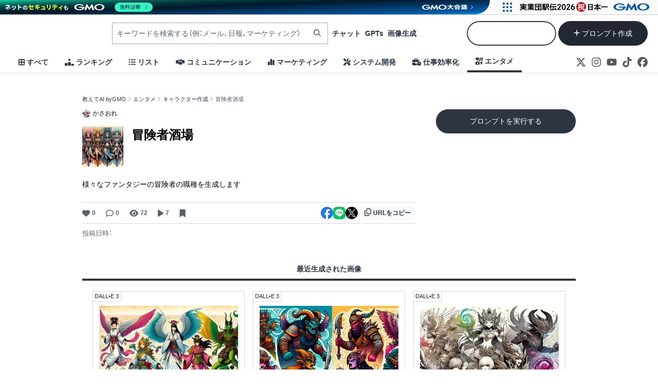

--- FILE ---
content_type: text/html; charset=utf-8
request_url: https://oshiete.ai/items/42740670403666944
body_size: 26626
content:
<!DOCTYPE html><html lang="ja"><head><meta charSet="utf-8" data-next-head=""/><meta name="viewport" content="width=device-width" data-next-head=""/><script id="gtm" nonce="Mjk1MzhmM2UtZjZkZi00ZjIzLTk2NGItMWQ3MmE5MDAzZjQ0" data-next-head="">(function(w,d,s,l,i){w[l]=w[l]||[];w[l].push({'gtm.start':
new Date().getTime(),event:'gtm.js'});var f=d.getElementsByTagName(s)[0],
j=d.createElement(s),dl=l!='dataLayer'?'&l='+l:'';j.async=true;j.src=
'https://www.googletagmanager.com/gtm.js?id='+i+dl;var n=d.querySelector('[nonce]');
n&&j.setAttribute('nonce',n.nonce||n.getAttribute('nonce'));f.parentNode.insertBefore(j,f);
})(window,document,'script','dataLayer','GTM-NKR2KVQ3');</script><link rel="icon" type="image/x-icon" href="/public/favicon.ico?250530" data-next-head=""/><link rel="apple-touch-icon" sizes="180x180" href="/public/apple-touch-icon.png?250530" data-next-head=""/><link rel="icon" type="image/png" sizes="192x192" href="/public/apple-touch-icon.png?250530" data-next-head=""/><link rel="canonical" href="https://oshiete.ai/items/42740670403666944" data-next-head=""/><title data-next-head="">冒険者酒場 | 天秤AI byGMO</title><meta name="description" content="様々なファンタジーの冒険者の職種を生成します - いらっしゃい！ここは冒険者の酒場だよ あなたの欲しいが見つかる生成AIのプロンプトポータルサイト" data-next-head=""/><meta name="thumbnail" content="https://oshiete.ai/api/ogps/oshiete_ai/item_ogp?itemId=42740670403666944&amp;h=3ce574a47a35192cdff9c8f1cb111e892d3d9be44b49d4b8fa95cecbe31cdce8" data-next-head=""/><meta property="og:title" content="冒険者酒場 | 天秤AI byGMO" data-next-head=""/><meta property="og:description" content="様々なファンタジーの冒険者の職種を生成します - いらっしゃい！ここは冒険者の酒場だよ あなたの欲しいが見つかる生成AIのプロンプトポータルサイト" data-next-head=""/><meta property="og:type" content="website" data-next-head=""/><meta property="og:url" content="https://oshiete.ai/items/42740670403666944" data-next-head=""/><meta property="og:image" content="https://oshiete.ai/api/ogps/oshiete_ai/item_ogp?itemId=42740670403666944&amp;h=3ce574a47a35192cdff9c8f1cb111e892d3d9be44b49d4b8fa95cecbe31cdce8" data-next-head=""/><meta property="og:site_name" content="AI指示文・プロンプトなら 教えてAI byGMO" data-next-head=""/><meta property="fb:app_id" content="683361173753030" data-next-head=""/><meta name="twitter:card" content="summary_large_image" data-next-head=""/><script type="application/ld+json" data-next-head="">{"@context":"https://schema.org","@type":"BreadcrumbList","itemListElement":[{"name":"\"教えてAI byGMO\"","item":"https://oshiete.ai/","position":1,"@type":"ListItem"},{"name":"\"エンタメ\"","item":"https://oshiete.ai/search?categories=5000&categories=5001&categories=5002&categories=5003&categories=5004","position":2,"@type":"ListItem"},{"name":"\"キャラクター作成\"","item":"https://oshiete.ai/search?categories=5001","position":3,"@type":"ListItem"},{"name":"\"冒険者酒場\"","item":"https://oshiete.ai/items/42740670403666944","position":4,"@type":"ListItem"}]}</script><meta name="twitter:site" content="@tenbinai_byGMO" data-next-head=""/><meta name="viewport" content="width=device-width"/><link nonce="Mjk1MzhmM2UtZjZkZi00ZjIzLTk2NGItMWQ3MmE5MDAzZjQ0" rel="preload" href="/_next/static/css/5b449c8f354f06d8.css" as="style"/><link nonce="Mjk1MzhmM2UtZjZkZi00ZjIzLTk2NGItMWQ3MmE5MDAzZjQ0" rel="stylesheet" href="/_next/static/css/5b449c8f354f06d8.css" data-n-g=""/><link nonce="Mjk1MzhmM2UtZjZkZi00ZjIzLTk2NGItMWQ3MmE5MDAzZjQ0" rel="preload" href="/_next/static/css/cd1ca2c53cf625af.css" as="style"/><link nonce="Mjk1MzhmM2UtZjZkZi00ZjIzLTk2NGItMWQ3MmE5MDAzZjQ0" rel="stylesheet" href="/_next/static/css/cd1ca2c53cf625af.css" data-n-p=""/><noscript data-n-css="Mjk1MzhmM2UtZjZkZi00ZjIzLTk2NGItMWQ3MmE5MDAzZjQ0"></noscript><script defer="" nonce="Mjk1MzhmM2UtZjZkZi00ZjIzLTk2NGItMWQ3MmE5MDAzZjQ0" nomodule="" src="/_next/static/chunks/polyfills-42372ed130431b0a.js"></script><script type="text/javascript" src="/public/ie.js" async="" defer="" nonce="Mjk1MzhmM2UtZjZkZi00ZjIzLTk2NGItMWQ3MmE5MDAzZjQ0" data-nscript="beforeInteractive"></script><script type="text/javascript" src="https://cache.img.gmo.jp/gmo/header/script.min.js" id="gmoheadertag" async="" defer="" nonce="Mjk1MzhmM2UtZjZkZi00ZjIzLTk2NGItMWQ3MmE5MDAzZjQ0" data-nscript="beforeInteractive"></script><script src="/_next/static/chunks/webpack-bdb51af9ba4682f8.js" nonce="Mjk1MzhmM2UtZjZkZi00ZjIzLTk2NGItMWQ3MmE5MDAzZjQ0" defer=""></script><script src="/_next/static/chunks/framework-a676db37b243fc59.js" nonce="Mjk1MzhmM2UtZjZkZi00ZjIzLTk2NGItMWQ3MmE5MDAzZjQ0" defer=""></script><script src="/_next/static/chunks/main-8509fc9823d3bb5f.js" nonce="Mjk1MzhmM2UtZjZkZi00ZjIzLTk2NGItMWQ3MmE5MDAzZjQ0" defer=""></script><script src="/_next/static/chunks/pages/_app-5d51ae427c2287c0.js" nonce="Mjk1MzhmM2UtZjZkZi00ZjIzLTk2NGItMWQ3MmE5MDAzZjQ0" defer=""></script><script src="/_next/static/chunks/cd97a040-efc7fe67a10e427f.js" nonce="Mjk1MzhmM2UtZjZkZi00ZjIzLTk2NGItMWQ3MmE5MDAzZjQ0" defer=""></script><script src="/_next/static/chunks/2bd9703c-c3c20035af93d0ec.js" nonce="Mjk1MzhmM2UtZjZkZi00ZjIzLTk2NGItMWQ3MmE5MDAzZjQ0" defer=""></script><script src="/_next/static/chunks/58474bfb-5f3ee173ce696b28.js" nonce="Mjk1MzhmM2UtZjZkZi00ZjIzLTk2NGItMWQ3MmE5MDAzZjQ0" defer=""></script><script src="/_next/static/chunks/6369-d8e168abdc76e18c.js" nonce="Mjk1MzhmM2UtZjZkZi00ZjIzLTk2NGItMWQ3MmE5MDAzZjQ0" defer=""></script><script src="/_next/static/chunks/4587-23c3a945402ea5a5.js" nonce="Mjk1MzhmM2UtZjZkZi00ZjIzLTk2NGItMWQ3MmE5MDAzZjQ0" defer=""></script><script src="/_next/static/chunks/7120-a8c0b97c34630ec4.js" nonce="Mjk1MzhmM2UtZjZkZi00ZjIzLTk2NGItMWQ3MmE5MDAzZjQ0" defer=""></script><script src="/_next/static/chunks/1180-043b843e177c9500.js" nonce="Mjk1MzhmM2UtZjZkZi00ZjIzLTk2NGItMWQ3MmE5MDAzZjQ0" defer=""></script><script src="/_next/static/chunks/9747-010fd3694151337b.js" nonce="Mjk1MzhmM2UtZjZkZi00ZjIzLTk2NGItMWQ3MmE5MDAzZjQ0" defer=""></script><script src="/_next/static/chunks/3699-bd1dfa5542f10eea.js" nonce="Mjk1MzhmM2UtZjZkZi00ZjIzLTk2NGItMWQ3MmE5MDAzZjQ0" defer=""></script><script src="/_next/static/chunks/3977-cb285e924df8a222.js" nonce="Mjk1MzhmM2UtZjZkZi00ZjIzLTk2NGItMWQ3MmE5MDAzZjQ0" defer=""></script><script src="/_next/static/chunks/3184-9ad59f158b62b840.js" nonce="Mjk1MzhmM2UtZjZkZi00ZjIzLTk2NGItMWQ3MmE5MDAzZjQ0" defer=""></script><script src="/_next/static/chunks/236-9e99d8aded6ac5ec.js" nonce="Mjk1MzhmM2UtZjZkZi00ZjIzLTk2NGItMWQ3MmE5MDAzZjQ0" defer=""></script><script src="/_next/static/chunks/3126-b12cb936ebc67738.js" nonce="Mjk1MzhmM2UtZjZkZi00ZjIzLTk2NGItMWQ3MmE5MDAzZjQ0" defer=""></script><script src="/_next/static/chunks/5039-2cc105b5de2cdb4c.js" nonce="Mjk1MzhmM2UtZjZkZi00ZjIzLTk2NGItMWQ3MmE5MDAzZjQ0" defer=""></script><script src="/_next/static/chunks/111-43648fd78055f774.js" nonce="Mjk1MzhmM2UtZjZkZi00ZjIzLTk2NGItMWQ3MmE5MDAzZjQ0" defer=""></script><script src="/_next/static/chunks/4365-ce72140d9ebcbc47.js" nonce="Mjk1MzhmM2UtZjZkZi00ZjIzLTk2NGItMWQ3MmE5MDAzZjQ0" defer=""></script><script src="/_next/static/chunks/9659-7a1d5749d9a6b23b.js" nonce="Mjk1MzhmM2UtZjZkZi00ZjIzLTk2NGItMWQ3MmE5MDAzZjQ0" defer=""></script><script src="/_next/static/chunks/3339-ce8b35a6dac287db.js" nonce="Mjk1MzhmM2UtZjZkZi00ZjIzLTk2NGItMWQ3MmE5MDAzZjQ0" defer=""></script><script src="/_next/static/chunks/9781-4778cbaaa72d7616.js" nonce="Mjk1MzhmM2UtZjZkZi00ZjIzLTk2NGItMWQ3MmE5MDAzZjQ0" defer=""></script><script src="/_next/static/chunks/3151-b3063a564603cc68.js" nonce="Mjk1MzhmM2UtZjZkZi00ZjIzLTk2NGItMWQ3MmE5MDAzZjQ0" defer=""></script><script src="/_next/static/chunks/6723-58e2b7d8b3b642d2.js" nonce="Mjk1MzhmM2UtZjZkZi00ZjIzLTk2NGItMWQ3MmE5MDAzZjQ0" defer=""></script><script src="/_next/static/chunks/7522-d524714629d8af9c.js" nonce="Mjk1MzhmM2UtZjZkZi00ZjIzLTk2NGItMWQ3MmE5MDAzZjQ0" defer=""></script><script src="/_next/static/chunks/1339-697b4c941d846c6c.js" nonce="Mjk1MzhmM2UtZjZkZi00ZjIzLTk2NGItMWQ3MmE5MDAzZjQ0" defer=""></script><script src="/_next/static/chunks/7894-cb556033c022a55f.js" nonce="Mjk1MzhmM2UtZjZkZi00ZjIzLTk2NGItMWQ3MmE5MDAzZjQ0" defer=""></script><script src="/_next/static/chunks/6632-8feb01c213f60d7f.js" nonce="Mjk1MzhmM2UtZjZkZi00ZjIzLTk2NGItMWQ3MmE5MDAzZjQ0" defer=""></script><script src="/_next/static/chunks/3702-03613c481039b9e5.js" nonce="Mjk1MzhmM2UtZjZkZi00ZjIzLTk2NGItMWQ3MmE5MDAzZjQ0" defer=""></script><script src="/_next/static/chunks/pages/items/%5Bid%5D-452de956a3ca5499.js" nonce="Mjk1MzhmM2UtZjZkZi00ZjIzLTk2NGItMWQ3MmE5MDAzZjQ0" defer=""></script><script src="/_next/static/fY7HIMOqTYBsq3ov1m1G1/_buildManifest.js" nonce="Mjk1MzhmM2UtZjZkZi00ZjIzLTk2NGItMWQ3MmE5MDAzZjQ0" defer=""></script><script src="/_next/static/fY7HIMOqTYBsq3ov1m1G1/_ssgManifest.js" nonce="Mjk1MzhmM2UtZjZkZi00ZjIzLTk2NGItMWQ3MmE5MDAzZjQ0" defer=""></script><style id="__jsx-c25a26773327a141" nonce="Mjk1MzhmM2UtZjZkZi00ZjIzLTk2NGItMWQ3MmE5MDAzZjQ0">.size-xxl.jsx-c25a26773327a141{font-size:2.8rem}.size-xl.jsx-c25a26773327a141{font-size:2.4rem}.size-l.jsx-c25a26773327a141{font-size:2rem}.size-large.jsx-c25a26773327a141{font-size:2.4rem}.size-md.jsx-c25a26773327a141{font-size:1.6rem}.size-medium.jsx-c25a26773327a141{font-size:1.8rem}.size-sm.jsx-c25a26773327a141{font-size:1.4rem}.size-small.jsx-c25a26773327a141{font-size:1.6rem}.size-xs.jsx-c25a26773327a141{font-size:1.2rem}.size-xsmall.jsx-c25a26773327a141{font-size:1.4rem}.size-xxs.jsx-c25a26773327a141{font-size:12px}.center.jsx-c25a26773327a141{text-align:center}.weight-bold.jsx-c25a26773327a141{font-weight:600}.color-brand.jsx-c25a26773327a141{color:#005bac}.color-main.jsx-c25a26773327a141{color:#2E3542}.color-accent.jsx-c25a26773327a141{color:#2E3542}.color-alert.jsx-c25a26773327a141{color:#AB1811}.color-gray-dark.jsx-c25a26773327a141{color:#212733}.color-gray-light.jsx-c25a26773327a141{color:#58606E}.color-black.jsx-c25a26773327a141{color:#000000}.color-white.jsx-c25a26773327a141{color:#FFFFFF}.color-default.jsx-c25a26773327a141{color:#2E3542}.color-subtle.jsx-c25a26773327a141{color:#757C8A}.color-info.jsx-c25a26773327a141{color:#0F82EC}html[data-theme="dark"]{}html[data-theme="dark"] .color-brand.jsx-c25a26773327a141{color:#e6f3fe}html[data-theme="dark"] .color-main.jsx-c25a26773327a141{color:#4D96DC}html[data-theme="dark"] .color-accent.jsx-c25a26773327a141{color:#E3E7EC}html[data-theme="dark"] .color-alert.jsx-c25a26773327a141{color:#FDF8F9}html[data-theme="dark"] .color-gray-dark.jsx-c25a26773327a141{color:#F1F3F6}html[data-theme="dark"] .color-gray-light.jsx-c25a26773327a141{color:#A6ACB7}html[data-theme="dark"] .color-black.jsx-c25a26773327a141{color:#F1F3F6}html[data-theme="dark"] .color-white.jsx-c25a26773327a141{color:#212733}html[data-theme="dark"] .color-default.jsx-c25a26773327a141{color:#F9FAFB}html[data-theme="dark"] .color-subtle.jsx-c25a26773327a141{color:#D5D9E0}</style><style id="__jsx-ef91743525666b83" nonce="Mjk1MzhmM2UtZjZkZi00ZjIzLTk2NGItMWQ3MmE5MDAzZjQ0">.input.jsx-ef91743525666b83{font-size:1.6rem;border:1px solid #A6ACB7;padding:8px 12px;width:100%;-webkit-appearance:none;color:#000000;flex:1 0 0%}.input[type="text"].jsx-ef91743525666b83:focus,.input[type="password"].jsx-ef91743525666b83:focus,.input[type="email"].jsx-ef91743525666b83:focus,.input[type="number"].jsx-ef91743525666b83:focus,.input[type="tel"].jsx-ef91743525666b83:focus{outline:none;border-color:#2E3542}.input[type="number"].jsx-ef91743525666b83::-webkit-outer-spin-button,.input[type="number"].jsx-ef91743525666b83::-webkit-inner-spin-button{-webkit-appearance:none;margin:0}.input[type="number"].jsx-ef91743525666b83{-moz-appearance:textfield}.input[type="number"].jsx-ef91743525666b83:disabled{background:#F1F3F6;border-color:#D5D9E0}.input.jsx-ef91743525666b83::placeholder{font-size:1.4rem;color:#58606E}.error.jsx-ef91743525666b83{border-color:#AB1811}.password.jsx-ef91743525666b83{padding:8px 38px 8px 12px}html[data-theme="dark"]{}html[data-theme="dark"] .input.jsx-ef91743525666b83{background:#212733;border:1px solid #58606E;color:#FFFFFF}html[data-theme="dark"] .input[type="text"].jsx-ef91743525666b83:focus,html[data-theme="dark"] .input[type="password"].jsx-ef91743525666b83:focus,html[data-theme="dark"] .input[type="email"].jsx-ef91743525666b83:focus,html[data-theme="dark"] .input[type="number"].jsx-ef91743525666b83:focus,html[data-theme="dark"] .input[type="tel"].jsx-ef91743525666b83:focus{border-color:#E3E7EC}html[data-theme="dark"] .input[type="number"].jsx-ef91743525666b83:disabled{background:#2E3542;border-color:#757C8A}html[data-theme="dark"] .input.jsx-ef91743525666b83::placeholder{color:#A6ACB7}html[data-theme="dark"] .error.jsx-ef91743525666b83{border-color:#8B0E08}</style><style id="__jsx-b9fdcb7e32edd476" nonce="Mjk1MzhmM2UtZjZkZi00ZjIzLTk2NGItMWQ3MmE5MDAzZjQ0">button.jsx-b9fdcb7e32edd476{display:inline-block;font-size:1.4rem;border:0;border-radius:9999px;text-align:center;text-decoration:none}button.jsx-b9fdcb7e32edd476:not(:disabled){cursor:pointer}button.jsx-b9fdcb7e32edd476:hover{transition:all.2s}button.jsx-b9fdcb7e32edd476:disabled{position:relative;opacity:.4}button.jsx-b9fdcb7e32edd476:disabled:hover{position:relative}.color-brand.jsx-b9fdcb7e32edd476{background-color:#005bac;color:#FFFFFF;border:1px solid #005bac}.color-brand.jsx-b9fdcb7e32edd476 .jsx-b9fdcb7e32edd476:hover:not(:disabled){background-color:#337BBC;border:1px solid #337BBC}.color-brand-border.jsx-b9fdcb7e32edd476{background-color:#FFFFFF;color:#005bac;border:1px solid #005bac}.color-brand-border.jsx-b9fdcb7e32edd476 .jsx-b9fdcb7e32edd476:hover:not(.buttonLinkDisabled){background-color:#e6f3fe;border:1px solid #005bac;transition:all.2s}.color-main.jsx-b9fdcb7e32edd476{background-color:#2E3542;color:#FFFFFF;border:1px solid #2E3542}.color-main.jsx-b9fdcb7e32edd476 .jsx-b9fdcb7e32edd476:hover:not(:disabled){background-color:#3C4350;border:1px solid #3C4350}.color-main-border.jsx-b9fdcb7e32edd476{background-color:#FFFFFF;color:#2E3542;border:1px solid #2E3542}.color-main-border.jsx-b9fdcb7e32edd476 .jsx-b9fdcb7e32edd476:hover:not(.buttonLinkDisabled){background-color:#E3E7EC;border:1px solid #2E3542;transition:all.2s}.color-prompt.jsx-b9fdcb7e32edd476{background-color:#212733;color:#FFFFFF;border:1px solid #212733}.color-prompt.jsx-b9fdcb7e32edd476 .jsx-b9fdcb7e32edd476:hover:not(:disabled){background-color:#58606E;border:1px solid #58606E}.color-secondary.jsx-b9fdcb7e32edd476{background-color:#FFFFFF;color:#58606E;border:2px solid #A6ACB7}.color-secondary.jsx-b9fdcb7e32edd476 .jsx-b9fdcb7e32edd476:hover:not(:disabled){background-color:#F1F3F6;color:#58606E}.color-tertiary.jsx-b9fdcb7e32edd476{background-color:#D5D9E0;color:#58606E;border:1px solid #D5D9E0}.color-tertiary.jsx-b9fdcb7e32edd476 .jsx-b9fdcb7e32edd476:hover:not(:disabled){background-color:#F1F3F6;border:1px solid #F1F3F6}.color-setting.jsx-b9fdcb7e32edd476{background-color:#FFFFFF;color:#005bac;border:1px solid #FFFFFF;box-shadow:0 2px 2px 0px #A6ACB7}.color-setting.jsx-b9fdcb7e32edd476 .jsx-b9fdcb7e32edd476:hover:not(:disabled){background-color:#e6f3fe;border:1px solid #e6f3fe}.color-alert.jsx-b9fdcb7e32edd476{background-color:#AB1811;color:#FFFFFF;border:1px solid #AB1811}.color-alert.jsx-b9fdcb7e32edd476 .jsx-b9fdcb7e32edd476:hover:not(:disabled){background-color:rgba(171,24,17,.6);color:#FFFFFF;border:1px solid rgba(171,24,17,.6)}.color-snsLogin.jsx-b9fdcb7e32edd476{font-size:1.4rem;width:100%;padding:5px;height:auto;display:flex;align-items:center;justify-content:center;background-color:#FFFFFF;color:#000000;border:1px solid #D5D9E0}.color-snsLogin.jsx-b9fdcb7e32edd476 .jsx-b9fdcb7e32edd476:hover:not(:disabled)::before{z-index:1;display:block;position:absolute;top:0;right:0;bottom:0;left:0;border-radius:40px;background:rgba(255,255,255,.3);content:"";transition:all.2s}.size-sns-apple.jsx-b9fdcb7e32edd476{font-size:1.4rem;width:100%;padding:2px;height:auto}.color-workspace.jsx-b9fdcb7e32edd476{background-color:#F1F3F6;color:#58606E;border:1px solid #F1F3F6;padding:8px 16px;border-radius:0}.color-link.jsx-b9fdcb7e32edd476{background-color:#F1F3F6;color:#2E3542;border-radius:0}.color-clear.jsx-b9fdcb7e32edd476{background-color:transparent;color:#58606E;border:transparent}.color-clear.jsx-b9fdcb7e32edd476 .jsx-b9fdcb7e32edd476:hover:not(:disabled){background-color:transparent;color:#A6ACB7;border:transparent}.icon-search.jsx-b9fdcb7e32edd476{color:#58606E;background-color:#FFFFFF}.icon-search.jsx-b9fdcb7e32edd476 .jsx-b9fdcb7e32edd476:hover:not(:disabled){color:#A6ACB7}.icon-right.jsx-b9fdcb7e32edd476 svg{padding-left:4px}.icon-left.jsx-b9fdcb7e32edd476 svg{padding-right:4px}.size-full.jsx-b9fdcb7e32edd476{width:100%;padding:12px 8px;height:auto}.size-large.jsx-b9fdcb7e32edd476{width:272px;padding:12px 8px;height:auto}.size-medium.jsx-b9fdcb7e32edd476{width:148px;padding:4px 8px;height:auto}.size-small.jsx-b9fdcb7e32edd476{font-size:1.3rem;width:100%;padding:4px 8px;height:auto}.size-xsmall.jsx-b9fdcb7e32edd476{font-size:1.1rem;width:100%;padding:4px 8px;height:auto}button.jsx-b9fdcb7e32edd476+button.jsx-b9fdcb7e32edd476{margin-top:16px}.text-left.jsx-b9fdcb7e32edd476{text-align:left}.center.jsx-b9fdcb7e32edd476{margin-left:auto;margin-right:auto}.weight-bold.jsx-b9fdcb7e32edd476{font-weight:600}.rounded-corners.jsx-b9fdcb7e32edd476{border-radius:8px!important}.ButtonPrimary.jsx-b9fdcb7e32edd476{font-size:14px;display:flex;height:40px;padding:8px 16px;justify-content:center;align-items:center;gap:8px;border:none;cursor:pointer;transition:all.2s;background-color:#2E3542;border:1px solid #2E3542;color:#FFFFFF;border-radius:9999px;white-space:normal;word-break:break-all}.ButtonPrimary.jsx-b9fdcb7e32edd476:hover{background-color:#757C8A;border:1px solid #757C8A}.ButtonPrimary.jsx-b9fdcb7e32edd476:active{background-color:#8D94A1;border:1px solid #8D94A1}.ButtonPrimary.jsx-b9fdcb7e32edd476:focus{background-color:#757C8A;border:1px solid #8D94A1;outline:none}.ButtonPrimary.jsx-b9fdcb7e32edd476:disabled{background-color:transparent;color:#A6ACB7;border:1px solid #EDEFF3;cursor:not-allowed}.ButtonPrimary.jsx-b9fdcb7e32edd476:disabled svg{color:#D5D9E0}.ButtonSecondary.jsx-b9fdcb7e32edd476{font-size:14px;display:flex;height:40px;padding:8px 16px;justify-content:center;align-items:center;gap:8px;border:1px solid #EDEFF3;cursor:pointer;transition:all.2s;background-color:#FFFFFF;color:#2E3542;border-radius:9999px;white-space:normal;word-break:break-all}.ButtonSecondary.jsx-b9fdcb7e32edd476:hover{background-color:#F9FAFB}.ButtonSecondary.jsx-b9fdcb7e32edd476:active{background-color:#D5D9E0}.ButtonSecondary.jsx-b9fdcb7e32edd476:focus{background-color:#F9FAFB;outline:none}.ButtonSecondary.jsx-b9fdcb7e32edd476:disabled{background-color:transparent;color:#A6ACB7;cursor:not-allowed}.ButtonSecondary.jsx-b9fdcb7e32edd476:disabled svg{color:#D5D9E0}.ButtonTertiary.jsx-b9fdcb7e32edd476{font-size:14px;display:flex;height:40px;padding:8px 16px;justify-content:center;align-items:center;gap:8px;border:none;cursor:pointer;transition:all.2s;background-color:#F1F3F6;border:1px solid #EDEFF3;color:#2E3542;border-radius:9999px;white-space:normal;word-break:break-all}.ButtonTertiary.jsx-b9fdcb7e32edd476:hover{background-color:#EDF2F7}.ButtonTertiary.jsx-b9fdcb7e32edd476:active{background-color:#D5D9E0}.ButtonTertiary.jsx-b9fdcb7e32edd476:focus{outline:none}.ButtonTertiary.jsx-b9fdcb7e32edd476:disabled{background-color:transparent;color:#A6ACB7;cursor:not-allowed}.ButtonTertiary.jsx-b9fdcb7e32edd476:disabled svg{color:#D5D9E0}.ButtonAside.jsx-b9fdcb7e32edd476{font-size:14px;display:flex;height:40px;padding:8px 16px;justify-content:center;align-items:center;gap:8px;border:none;cursor:pointer;transition:all.2s;background-color:#EDF2F7;border:1px solid #EDF2F7;color:#2E3542;border-radius:9999px;white-space:normal;word-break:break-all}.ButtonAside.jsx-b9fdcb7e32edd476:hover{background-color:#E5EAF1}.ButtonAside.jsx-b9fdcb7e32edd476:active{background-color:#D5D9E0}.ButtonAside.jsx-b9fdcb7e32edd476:focus{outline:none}.ButtonAside.jsx-b9fdcb7e32edd476:disabled{background-color:transparent;color:#A6ACB7;cursor:not-allowed}.ButtonAside.jsx-b9fdcb7e32edd476:disabled svg{color:#D5D9E0}.ButtonMenu.jsx-b9fdcb7e32edd476{font-size:14px;display:flex;justify-content:center;align-items:center;border:none;cursor:pointer;transition:all.2s;height:32px;margin:0;padding:0 8px;background-color:transparent;border-radius:8px;white-space:nowrap;color:#2E3542;gap:8px;white-space:normal;word-break:break-all;overflow:hidden;text-overflow:ellipsis}.ButtonMenu.jsx-b9fdcb7e32edd476 svg{flex-shrink:0}.ButtonMenu.jsx-b9fdcb7e32edd476:hover{background-color:#EDF2F7}.ButtonMenu.jsx-b9fdcb7e32edd476:active{background-color:#D5D9E0}.ButtonMenu.is-active.jsx-b9fdcb7e32edd476{background-color:#E5EAF1}.ButtonMenu.jsx-b9fdcb7e32edd476:focus{background-color:#EDF2F7}.ButtonMenu.jsx-b9fdcb7e32edd476:disabled{background-color:transparent;color:#A6ACB7;cursor:not-allowed}.ButtonMenu.jsx-b9fdcb7e32edd476:disabled svg{color:#D5D9E0}.ButtonImageOnly.jsx-b9fdcb7e32edd476{font-size:14px;display:flex;justify-content:center;align-items:center;border:none;cursor:pointer;transition:all.2s;min-width:32px;min-height:32px;margin:0;padding:8px;background-color:transparent;border-radius:8px}.ButtonImageOnly.jsx-b9fdcb7e32edd476 svg{flex-shrink:0}.ButtonImageOnly.jsx-b9fdcb7e32edd476:hover{background-color:#EDF2F7}.ButtonImageOnly.jsx-b9fdcb7e32edd476:active{background-color:#D5D9E0}.ButtonImageOnly.is-active.jsx-b9fdcb7e32edd476{background-color:#D5D9E0}.ButtonImageOnly.jsx-b9fdcb7e32edd476:focus{background-color:#EDF2F7}.ButtonImageOnly.jsx-b9fdcb7e32edd476:disabled{background-color:transparent;color:#D5D9E0;cursor:not-allowed}.ButtonImageOnly.jsx-b9fdcb7e32edd476:disabled svg{color:#D5D9E0}.ButtonTextLink.jsx-b9fdcb7e32edd476{display:inline-block;color:#2E3542;background-color:initial;text-decoration:underline;transition:all.2s;border-radius:4px;padding:4px 8px;font-weight:600;cursor:pointer}.ButtonTextLink.jsx-b9fdcb7e32edd476 svg{flex-shrink:0}.ButtonTextLink.jsx-b9fdcb7e32edd476:hover{background:#EDF2F7}.ButtonTextLink.jsx-b9fdcb7e32edd476:active{background:#D5D9E0}.ButtonTextLink.jsx-b9fdcb7e32edd476:focus{background:#EDF2F7}.ButtonTextLink.jsx-b9fdcb7e32edd476:disabled{color:#A6ACB7;background:transparent}.ButtonTextLink.jsx-b9fdcb7e32edd476:disabled svg{color:#D5D9E0}.ButtonBlack.jsx-b9fdcb7e32edd476{display:flex;gap:4px;text-align:center;justify-content:center;align-items:center;width:100%;color:#FFFFFF;background-color:#58606E;transition:all.2s;border-radius:4px;padding:4px 8px;cursor:pointer}.ButtonBlack.jsx-b9fdcb7e32edd476:hover{background-color:#8D94A1}.ButtonBlack.jsx-b9fdcb7e32edd476:active{background:#D5D9E0}.ButtonBlack.jsx-b9fdcb7e32edd476:focus{background-color:#8D94A1}.ButtonBlack.jsx-b9fdcb7e32edd476:disabled{background-color:#8D94A1}.ButtonTextLink.jsx-b9fdcb7e32edd476:disabled svg{color:#A6ACB7}.ButtonAlert.jsx-b9fdcb7e32edd476{font-size:14px;display:flex;height:40px;padding:8px 16px;justify-content:center;align-items:center;gap:8px;border:none;cursor:pointer;transition:all.2s;background-color:#DE3730;border:1px solid #DE3730;color:#FFFFFF;border-radius:9999px;white-space:normal;word-break:break-all}.ButtonAlert.jsx-b9fdcb7e32edd476:hover{opacity:.8}.ButtonAlert.jsx-b9fdcb7e32edd476:active{background:#DE3730}.ButtonAlert.jsx-b9fdcb7e32edd476:focus{opacity:.8}.ButtonAlert.jsx-b9fdcb7e32edd476:disabled{opacity:.8}.ButtonTextLink.jsx-b9fdcb7e32edd476:disabled svg{opacity:.8}.ButtonSubMenu.jsx-b9fdcb7e32edd476{font-size:14px;display:flex;justify-content:center;align-items:center;border:none;cursor:pointer;transition:all.2s;height:36px;margin:0;padding:8px;border-radius:8px;white-space:nowrap;color:#757C8A;gap:4px;white-space:normal;word-break:break-all;overflow:hidden;text-overflow:ellipsis;background-color:transparent}.ButtonSubMenu.jsx-b9fdcb7e32edd476 svg{flex-shrink:0}.ButtonSubMenu.jsx-b9fdcb7e32edd476:hover{background-color:#EDF2F7}.ButtonSubMenu.jsx-b9fdcb7e32edd476:active{background-color:#D5D9E0}.ButtonSubMenu.is-active.jsx-b9fdcb7e32edd476{background-color:#D5D9E0}.ButtonSubMenu.jsx-b9fdcb7e32edd476:focus{background-color:#EDF2F7}.ButtonSubMenu.jsx-b9fdcb7e32edd476:disabled{background-color:transparent;color:#A6ACB7;cursor:not-allowed}.ButtonInfo.jsx-b9fdcb7e32edd476{font-size:14px;display:flex;height:32px;padding:4px 8px;justify-content:center;align-items:center;gap:4px;border:1px solid #0F82EC;cursor:pointer;transition:all.2s;background-color:#E8F3FF;color:#0F82EC;border-radius:9999px;white-space:normal;word-break:break-all}.ButtonInfo.jsx-b9fdcb7e32edd476:hover{background-color:#E8F3FF}.ButtonInfo.jsx-b9fdcb7e32edd476:active{background-color:#E8F3FF}.ButtonInfo.jsx-b9fdcb7e32edd476:focus{background-color:#E8F3FF;outline:none}.ButtonInfo.jsx-b9fdcb7e32edd476:disabled{background-color:#E8F3FF;color:#A6ACB7;cursor:not-allowed}.ButtonInfo.jsx-b9fdcb7e32edd476:disabled svg{color:#A6ACB7}.ButtonBrand.jsx-b9fdcb7e32edd476{font-size:14px;display:flex;height:32px;padding:4px 8px;justify-content:center;align-items:center;gap:4px;border:1px solid #005bac;cursor:pointer;transition:all.2s;background-color:#e6eff7;color:#005bac;border-radius:9999px;white-space:normal;word-break:break-all}.ButtonBrand.jsx-b9fdcb7e32edd476:hover{background-color:#e6eff7}.ButtonBrand.jsx-b9fdcb7e32edd476:active{background-color:#e6eff7}.ButtonBrand.jsx-b9fdcb7e32edd476:focus{background-color:#e6eff7;outline:none}.ButtonBrand.jsx-b9fdcb7e32edd476:disabled{background-color:transparent;color:#A6ACB7;cursor:not-allowed}.ButtonBrand.jsx-b9fdcb7e32edd476:disabled svg{color:#A6ACB7}.sizeFull.jsx-b9fdcb7e32edd476{min-height:40px;width:100%}.sizeSideMenu.jsx-b9fdcb7e32edd476{min-height:28px;width:100%}.sizeLarge.jsx-b9fdcb7e32edd476{min-width:160px;width:initial!important}.sizeSmall.jsx-b9fdcb7e32edd476{min-width:81px;width:initial!important}.sizeIcon.jsx-b9fdcb7e32edd476{width:32px;height:32px;padding:0}.sizeIconSmall.jsx-b9fdcb7e32edd476{min-width:24px;min-height:24px;padding:0;border-radius:4px}.circle.jsx-b9fdcb7e32edd476{border-radius:9999px}.textLeft.jsx-b9fdcb7e32edd476{justify-content:flex-start;text-align:left}.marginLeft.jsx-b9fdcb7e32edd476{margin-left:auto}.alert.jsx-b9fdcb7e32edd476{color:#DE3730}.low.jsx-b9fdcb7e32edd476{max-height:24px}.middle.jsx-b9fdcb7e32edd476{max-height:32px;font-size:12px;gap:2px;padding:0 8px;width:100%}.radius8.jsx-b9fdcb7e32edd476{border-radius:8px}.dashed.jsx-b9fdcb7e32edd476{border:2px dashed #EDEFF3}.center.jsx-b9fdcb7e32edd476{margin:0 auto}.paddingNone.jsx-b9fdcb7e32edd476{width:initial;height:initial;min-height:initial;min-width:initial;padding:0}.borderNone.jsx-b9fdcb7e32edd476{border:none!important}.IconBoth.jsx-b9fdcb7e32edd476 svg:last-child{margin-left:auto}html[data-theme="dark"]{}html[data-theme="dark"] .color-brand.jsx-b9fdcb7e32edd476{background-color:#75B4FF;color:#2E3542;border:1px solid #75B4FF}html[data-theme="dark"] .color-brand.jsx-b9fdcb7e32edd476 .jsx-b9fdcb7e32edd476:hover:not(:disabled){background-color:#337BBC;border:1px solid #337BBC}html[data-theme="dark"] .color-brand-border.jsx-b9fdcb7e32edd476{background-color:#000000;color:#75B4FF;border:1px solid #75B4FF}html[data-theme="dark"] .color-brand-border.jsx-b9fdcb7e32edd476 .jsx-b9fdcb7e32edd476:hover:not(.buttonLinkDisabled){background-color:#75B4FF;border:1px solid #75B4FF;transition:all.2s}html[data-theme="dark"] .color-main.jsx-b9fdcb7e32edd476{background-color:#4D96DC;color:#000000;border:1px solid #4D96DC}html[data-theme="dark"] .color-main.jsx-b9fdcb7e32edd476 .jsx-b9fdcb7e32edd476:hover:not(:disabled){background-color:#3C4350;border:1px solid #3C4350}html[data-theme="dark"] .color-main-border.jsx-b9fdcb7e32edd476{background-color:#141A24;color:#E3E7EC;border:1px solid #E3E7EC}html[data-theme="dark"] .color-main-border.jsx-b9fdcb7e32edd476 .jsx-b9fdcb7e32edd476:hover:not(.buttonLinkDisabled){background-color:#434B57;border:1px solid #E3E7EC;transition:all.2s}html[data-theme="dark"] .color-prompt.jsx-b9fdcb7e32edd476{background-color:#F1F3F6;color:#000000;border:1px solid #F1F3F6}html[data-theme="dark"] .color-prompt.jsx-b9fdcb7e32edd476 .jsx-b9fdcb7e32edd476:hover:not(:disabled){background-color:#A6ACB7;border:1px solid #A6ACB7}html[data-theme="dark"] .color-secondary.jsx-b9fdcb7e32edd476{background-color:#000000;color:#A6ACB7;border:2px solid #58606E}html[data-theme="dark"] .color-secondary.jsx-b9fdcb7e32edd476 .jsx-b9fdcb7e32edd476:hover:not(:disabled){background-color:#141A24;color:#A6ACB7}html[data-theme="dark"] .color-tertiary.jsx-b9fdcb7e32edd476{background-color:#212733;color:#A6ACB7;border:1px solid #212733}html[data-theme="dark"] .color-tertiary.jsx-b9fdcb7e32edd476 .jsx-b9fdcb7e32edd476:hover:not(:disabled){background-color:#2E3542;border:1px solid #2E3542}html[data-theme="dark"] .color-setting.jsx-b9fdcb7e32edd476{background-color:#000000;color:#e6f3fe;border:1px solid #000000;box-shadow:0 2px 2px 0px #58606E}html[data-theme="dark"] .color-setting.jsx-b9fdcb7e32edd476 .jsx-b9fdcb7e32edd476:hover:not(:disabled){background-color:#75B4FF;border:1px solid #75B4FF}html[data-theme="dark"] .color-alert.jsx-b9fdcb7e32edd476{background-color:#8B0E08;color:#000000;border:1px solid #8B0E08}html[data-theme="dark"] .color-alert.jsx-b9fdcb7e32edd476 .jsx-b9fdcb7e32edd476:hover:not(:disabled){background-color:rgba(171,24,17,.8);color:#000000;border:1px solid rgba(171,24,17,.8)}html[data-theme="dark"] .color-snsLogin.jsx-b9fdcb7e32edd476{background-color:#000000;color:#FFFFFF;border:1px solid #58606E}html[data-theme="dark"] .color-snsLogin.jsx-b9fdcb7e32edd476 .jsx-b9fdcb7e32edd476:hover:not(:disabled)::before{background:rgba(0,0,0,.3)}html[data-theme="dark"] .size-sns-apple.jsx-b9fdcb7e32edd476{font-size:1.4rem;width:100%;padding:2px;height:auto}html[data-theme="dark"] .color-workspace.jsx-b9fdcb7e32edd476{background-color:#141A24;color:#A6ACB7;border:1px solid #141A24}html[data-theme="dark"] .color-link.jsx-b9fdcb7e32edd476{background-color:#212733;color:#E3E7EC}html[data-theme="dark"] .color-clear.jsx-b9fdcb7e32edd476{background-color:transparent;color:#A6ACB7;border:transparent}html[data-theme="dark"] .color-clear.jsx-b9fdcb7e32edd476 .jsx-b9fdcb7e32edd476:hover:not(:disabled){background-color:transparent;color:#58606E;border:transparent}html[data-theme="dark"] .icon-search.jsx-b9fdcb7e32edd476{color:#A6ACB7;background-color:#000000}html[data-theme="dark"] .icon-search.jsx-b9fdcb7e32edd476 .jsx-b9fdcb7e32edd476:hover:not(:disabled){color:#58606E}html[data-theme="dark"] .ButtonPrimary.jsx-b9fdcb7e32edd476{background-color:#EDEFF3;border:1px solid #EDEFF3;color:#2E3542}html[data-theme="dark"] .ButtonPrimary.jsx-b9fdcb7e32edd476:hover{background-color:#D5D9E0;border:1px solid #D5D9E0}html[data-theme="dark"] .ButtonPrimary.jsx-b9fdcb7e32edd476:active{background-color:#BDC2CB;border:1px solid #BDC2CB}html[data-theme="dark"] .ButtonPrimary.jsx-b9fdcb7e32edd476:focus{background-color:#D5D9E0;border:1px solid #BDC2CB;outline:none}html[data-theme="dark"] .ButtonPrimary.jsx-b9fdcb7e32edd476:disabled{background-color:transparent;color:#8D94A1;border:1px solid #4A525F;cursor:not-allowed}html[data-theme="dark"] .ButtonPrimary.jsx-b9fdcb7e32edd476:disabled svg{color:#757C8A}html[data-theme="dark"] .ButtonSecondary.jsx-b9fdcb7e32edd476{background-color:inherit;color:#F9FAFB;border:1px solid #757C8A}html[data-theme="dark"] .ButtonSecondary.jsx-b9fdcb7e32edd476:hover{background-color:#757C8A}html[data-theme="dark"] .ButtonSecondary.jsx-b9fdcb7e32edd476:active{background-color:#58606E}html[data-theme="dark"] .ButtonSecondary.jsx-b9fdcb7e32edd476:focus{background-color:#757C8A}html[data-theme="dark"] .ButtonSecondary.jsx-b9fdcb7e32edd476:disabled{background-color:transparent;color:#8D94A1}html[data-theme="dark"] .ButtonSecondary.jsx-b9fdcb7e32edd476:disabled svg{color:#757C8A}html[data-theme="dark"] .ButtonTertiary.jsx-b9fdcb7e32edd476{background-color:#4A525F;color:#F9FAFB;border:1px solid #4A525F}html[data-theme="dark"] .ButtonTertiary.jsx-b9fdcb7e32edd476:hover{background-color:#58606E}html[data-theme="dark"] .ButtonTertiary.jsx-b9fdcb7e32edd476:active{background-color:#757C8A}html[data-theme="dark"] .ButtonTertiary.jsx-b9fdcb7e32edd476:disabled{background-color:transparent;color:#8D94A1}html[data-theme="dark"] .ButtonTertiary.jsx-b9fdcb7e32edd476:disabled svg{color:#757C8A}html[data-theme="dark"] .ButtonAside.jsx-b9fdcb7e32edd476{background-color:#4A525F;color:#F9FAFB;border:1px solid #4A525F}html[data-theme="dark"] .ButtonAside.jsx-b9fdcb7e32edd476:hover{background-color:#58606E}html[data-theme="dark"] .ButtonAside.jsx-b9fdcb7e32edd476:active{background-color:#757C8A}html[data-theme="dark"] .ButtonAside.jsx-b9fdcb7e32edd476:disabled{background-color:transparent;color:#8D94A1}html[data-theme="dark"] .ButtonAside.jsx-b9fdcb7e32edd476:disabled svg{color:#757C8A}html[data-theme="dark"] .ButtonMenu.jsx-b9fdcb7e32edd476{color:#F9FAFB}html[data-theme="dark"] .ButtonMenu.jsx-b9fdcb7e32edd476:hover{background-color:#58606E}html[data-theme="dark"] .ButtonMenu.jsx-b9fdcb7e32edd476:active,html[data-theme="dark"] .ButtonMenu.is-active.jsx-b9fdcb7e32edd476{background-color:#757C8A}html[data-theme="dark"] .ButtonMenu.jsx-b9fdcb7e32edd476:focus{background-color:#58606E}html[data-theme="dark"] .ButtonMenu.jsx-b9fdcb7e32edd476:disabled{background-color:transparent;color:#8D94A1;cursor:not-allowed}html[data-theme="dark"] .ButtonMenu.jsx-b9fdcb7e32edd476:disabled svg{color:#757C8A}html[data-theme="dark"] .ButtonImageOnly.jsx-b9fdcb7e32edd476:hover{background-color:#58606E}html[data-theme="dark"] .ButtonImageOnly.jsx-b9fdcb7e32edd476:active,html[data-theme="dark"] .ButtonImageOnly.is-active.jsx-b9fdcb7e32edd476{background-color:#757C8A}html[data-theme="dark"] .ButtonImageOnly.jsx-b9fdcb7e32edd476:focus{background-color:#58606E}html[data-theme="dark"] .ButtonImageOnly.jsx-b9fdcb7e32edd476:disabled{background-color:transparent;color:#757C8A;cursor:not-allowed}html[data-theme="dark"] .ButtonImageOnly.jsx-b9fdcb7e32edd476:disabled svg{color:#757C8A}html[data-theme="dark"] .ButtonTextLink.jsx-b9fdcb7e32edd476{color:#75B4FF;background-color:transparent}html[data-theme="dark"] .ButtonTextLink.jsx-b9fdcb7e32edd476:hover{background:#58606E}html[data-theme="dark"] .ButtonTextLink.jsx-b9fdcb7e32edd476:active{background:#757C8A}html[data-theme="dark"] .ButtonTextLink.jsx-b9fdcb7e32edd476:focus{background:#58606E}html[data-theme="dark"] .ButtonTextLink.jsx-b9fdcb7e32edd476:disabled{color:#8D94A1;background:transparent}html[data-theme="dark"] .ButtonTextLink.jsx-b9fdcb7e32edd476:disabled svg{color:#757C8A}html[data-theme="dark"] .ButtonBlack.jsx-b9fdcb7e32edd476{color:#2E3542;background-color:#D5D9E0}html[data-theme="dark"] .ButtonBlack.jsx-b9fdcb7e32edd476:hover,html[data-theme="dark"] .ButtonBlack.jsx-b9fdcb7e32edd476:focus{background-color:#BDC2CB}html[data-theme="dark"] .ButtonBlack.jsx-b9fdcb7e32edd476:active{background:#58606E}html[data-theme="dark"] .ButtonBlack.jsx-b9fdcb7e32edd476:disabled{background-color:#BDC2CB}html[data-theme="dark"] .ButtonAlert.jsx-b9fdcb7e32edd476{background-color:#DE3730;border:1px solid #DE3730;color:#F9FAFB}html[data-theme="dark"] .ButtonAlert.jsx-b9fdcb7e32edd476:active{background:#DE3730}html[data-theme="dark"] .ButtonAlert.jsx-b9fdcb7e32edd476:disabled svg{opacity:.8}html[data-theme="dark"] .ButtonSubMenu.jsx-b9fdcb7e32edd476{background-color:#383F4C;color:#D5D9E0}html[data-theme="dark"] .ButtonSubMenu.jsx-b9fdcb7e32edd476:hover{background-color:#58606E}html[data-theme="dark"] .ButtonSubMenu.jsx-b9fdcb7e32edd476:active,html[data-theme="dark"] .ButtonSubMenu.is-active.jsx-b9fdcb7e32edd476{background-color:#757C8A}html[data-theme="dark"] .ButtonSubMenu.jsx-b9fdcb7e32edd476:focus{background-color:#58606E}html[data-theme="dark"] .ButtonSubMenu.jsx-b9fdcb7e32edd476:disabled{background-color:transparent;color:#8D94A1;cursor:not-allowed}html[data-theme="dark"] .ButtonInfo.jsx-b9fdcb7e32edd476{border:1px solid #75B4FF;background-color:#E8F3FF;color:#75B4FF}html[data-theme="dark"] .ButtonInfo.jsx-b9fdcb7e32edd476:focus{outline:none}html[data-theme="dark"] .ButtonInfo.jsx-b9fdcb7e32edd476:disabled{background-color:#E8F3FF;color:#8D94A1;cursor:not-allowed}html[data-theme="dark"] .ButtonInfo.jsx-b9fdcb7e32edd476:disabled svg{color:#8D94A1}</style><style id="__jsx-6a0775a0538abcb2" nonce="Mjk1MzhmM2UtZjZkZi00ZjIzLTk2NGItMWQ3MmE5MDAzZjQ0">.searchBox.jsx-6a0775a0538abcb2 form{position:relative;border:1px solid #A6ACB7}.searchBox.jsx-6a0775a0538abcb2 input{border:none;padding:8px 40px 8px 8px}.searchBox.jsx-6a0775a0538abcb2 button{position:absolute;top:0;bottom:0;right:0;width:40px;height:40px;border-radius:0}</style><style id="__jsx-a96db98d18e63277" nonce="Mjk1MzhmM2UtZjZkZi00ZjIzLTk2NGItMWQ3MmE5MDAzZjQ0">.p-WorkspaceButton.jsx-a96db98d18e63277 a{position:relative;display:flex;align-items:center;justify-content:center;background:#FFFFFF;overflow:hidden;padding-right:8px}.p-WorkspaceButton.jsx-a96db98d18e63277 a::before{content:"";position:absolute;top:0;left:0;right:0;bottom:0;border-radius:9999px;border:2px solid transparent;background:linear-gradient(135deg,#2E3542 0%,#2E3542 100%)border-box border-box;-webkit-mask:linear-gradient(#fff 0 0)padding-box,linear-gradient(#fff 0 0)border-box;-webkit-mask-composite:destination-out;mask:linear-gradient(#fff 0 0)padding-box,linear-gradient(#fff 0 0)border-box;mask-composite:exclude}.p-WorkspaceButton.jsx-a96db98d18e63277 svg{color:#58606E;position:absolute;top:0;bottom:0;right:8px;margin:auto;width:12px;height:12px}.p-WorkspaceButton.jsx-a96db98d18e63277 img{min-height:28px}</style><style id="__jsx-f2d7935017c2446" nonce="Mjk1MzhmM2UtZjZkZi00ZjIzLTk2NGItMWQ3MmE5MDAzZjQ0">.p-CategoryGroupHeader.jsx-f2d7935017c2446{background-color:#FFFFFF;display:flex;overflow-x:auto;overflow-y:hidden;height:40px;-ms-overflow-style:none;scrollbar-width:none}.p-CategoryGroupHeader.jsx-f2d7935017c2446::-webkit-scrollbar{display:none}.p-CategoryGroupHeader.jsx-f2d7935017c2446 li.jsx-f2d7935017c2446{font-weight:600;color:#2E3542;display:flex;flex-shrink:0;width:fit-content}.p-CategoryGroupHeader.jsx-f2d7935017c2446 a{background-color:#FFFFFF;height:40px;display:flex;justify-content:center;align-items:center;padding:2px 16px;white-space:nowrap;outline-offset:-2px}.p-CategoryGroupHeader.jsx-f2d7935017c2446 .selected{border-bottom:4px solid #2E3542}.p-CategoryGroupHeader.jsx-f2d7935017c2446 a:hover{background-color:#E3E7EC}.p-CategoryGroupHeader.jsx-f2d7935017c2446 svg{padding-right:4px}</style><style id="__jsx-3b0c61746fc00c52" nonce="Mjk1MzhmM2UtZjZkZi00ZjIzLTk2NGItMWQ3MmE5MDAzZjQ0">.p-SnsFollowButton.jsx-3b0c61746fc00c52{display:grid;grid-auto-flow:column;grid-auto-columns:20px;grid-template-rows:20px;grid-column-gap:10px;justify-content:start;align-items:center;list-style:none;padding:0}.p-SnsFollowButton-item.jsx-3b0c61746fc00c52{height:100%}.p-SnsFollowButton-link.jsx-3b0c61746fc00c52{display:flex}.p-SnsFollowButton-icon.jsx-3b0c61746fc00c52{display:inline-block;-webkit-mask-size:contain;mask-size:contain;-webkit-mask-repeat:no-repeat;mask-repeat:no-repeat;-webkit-mask-position:center;mask-position:center;background-color:#5A5858;width:20px;height:20px}.p-SnsFollowButton-icon--x.jsx-3b0c61746fc00c52{-webkit-mask-image:url("/_next/static/media/icon-x-twitter.a71a6293.svg");mask-image:url("/_next/static/media/icon-x-twitter.a71a6293.svg")}.p-SnsFollowButton-icon--instagram.jsx-3b0c61746fc00c52{-webkit-mask-image:url("/_next/static/media/icon-instagram.b6d54930.svg");mask-image:url("/_next/static/media/icon-instagram.b6d54930.svg")}.p-SnsFollowButton-icon--youtube.jsx-3b0c61746fc00c52{-webkit-mask-image:url("/_next/static/media/icon-youtube.a38db54e.svg");mask-image:url("/_next/static/media/icon-youtube.a38db54e.svg")}.p-SnsFollowButton-icon--tiktok.jsx-3b0c61746fc00c52{-webkit-mask-image:url("/_next/static/media/icon-tiktok.5f9efd25.svg");mask-image:url("/_next/static/media/icon-tiktok.5f9efd25.svg")}.p-SnsFollowButton-icon--facebook.jsx-3b0c61746fc00c52{-webkit-mask-image:url("/_next/static/media/icon-facebook_black.3a63f9d8.svg");mask-image:url("/_next/static/media/icon-facebook_black.3a63f9d8.svg")}html[data-theme="dark"]{}html[data-theme="dark"] .p-SnsFollowButton-icon.jsx-3b0c61746fc00c52{background-color:#BDC2CB}</style><style id="__jsx-8e66fc5cec6f2ffd" nonce="Mjk1MzhmM2UtZjZkZi00ZjIzLTk2NGItMWQ3MmE5MDAzZjQ0">.p-DrawerOpneBtn.jsx-8e66fc5cec6f2ffd{position:relative;cursor:pointer;width:32px;height:32px;background-color:#FFFFFF}.p-DrawerOpneBtn.jsx-8e66fc5cec6f2ffd::before{content:"";display:inline-block;width:70%;position:absolute;top:0%;left:50%;transform:translatex(-50%);margin-top:6px;height:3px;border-radius:2px;background-color:#2E3542}.p-DrawerOpneBtn.jsx-8e66fc5cec6f2ffd::after{content:"";display:inline-block;width:70%;position:absolute;bottom:0%;left:50%;transform:translatex(-50%);margin-bottom:6px;height:3px;border-radius:2px;background-color:#2E3542}.p-DrawerOpneBtn.jsx-8e66fc5cec6f2ffd span.jsx-8e66fc5cec6f2ffd{display:inline-block;width:70%;position:absolute;top:50%;left:50%;transform:translate(-50%,-50%);height:3px;border-radius:2px;background-color:#2E3542}</style><style id="__jsx-9a1d77a5d4e0cd2b" nonce="Mjk1MzhmM2UtZjZkZi00ZjIzLTk2NGItMWQ3MmE5MDAzZjQ0">.p-Header.jsx-9a1d77a5d4e0cd2b{background-color:#FFFFFF;position:sticky;top:29px;width:100%;min-width:1160px;z-index:99999998;box-shadow:0 1px 2px 2px #F1F3F6}.p-HeaderInner.jsx-9a1d77a5d4e0cd2b{width:100%;max-width:1280px;padding:12px 20px;display:flex;align-items:center;margin:0 auto}.p-HeaderLogo.jsx-9a1d77a5d4e0cd2b{width:178px;height:auto;margin-right:20px}.p-HeaderLogo.jsx-9a1d77a5d4e0cd2b a:hover img{opacity:.8}.p-HeaderSearch.jsx-9a1d77a5d4e0cd2b{max-width:420px;flex:1 0 0%}.p-HeaderNav.jsx-9a1d77a5d4e0cd2b{display:flex;align-items:center;margin-right:auto}.p-HeaderNav.jsx-9a1d77a5d4e0cd2b li.jsx-9a1d77a5d4e0cd2b{margin-left:8px}.p-HeaderNav.jsx-9a1d77a5d4e0cd2b li.jsx-9a1d77a5d4e0cd2b:last-child{margin-right:16px}.p-HeaderNav.jsx-9a1d77a5d4e0cd2b a{color:#2E3542;font-weight:600}.p-HeaderNav.jsx-9a1d77a5d4e0cd2b a:hover{color:#3C4350}.p-HeaderPromptBtn.jsx-9a1d77a5d4e0cd2b{margin-left:auto;display:flex}.p-HeaderPromptBtn.jsx-9a1d77a5d4e0cd2b>div,.p-HeaderPromptBtn.jsx-9a1d77a5d4e0cd2b button{display:block;width:174px;height:48px}.p-HeaderPromptBtn.jsx-9a1d77a5d4e0cd2b a{width:174px;height:48px}.p-HeaderPromptBtn.jsx-9a1d77a5d4e0cd2b>div+button{margin:0 0 0 4px}.p-HeaderRegistrationButton.jsx-9a1d77a5d4e0cd2b{margin-left:8px;width:120px;height:48px}.p-HeaderRegistrationButton.jsx-9a1d77a5d4e0cd2b{margin-left:8px;width:120px;height:48px}.p-HeaderLoginButton.jsx-9a1d77a5d4e0cd2b{margin-left:8px;width:120px;height:48px}.p-HeaderUserThumbnail.jsx-9a1d77a5d4e0cd2b{width:48px;height:48px;position:relative;margin-left:8px}.p-HeaderUserThumbnail.jsx-9a1d77a5d4e0cd2b a{border-radius:50%}.p-HeaderCategory.jsx-9a1d77a5d4e0cd2b{display:grid;grid-template-columns:1fr max-content;align-items:center;max-width:1280px;margin:0 auto;padding:0 20px}.p-HeaderSP.jsx-9a1d77a5d4e0cd2b{display:none;background-color:#FFFFFF;padding:0 2%0 6%;width:100%;box-shadow:0 1px 2px 2px #F1F3F6;position:sticky;top:29px;width:100%;z-index:99999998}.p-HeaderSPInner.jsx-9a1d77a5d4e0cd2b{height:64px;padding:12px 0;display:flex;align-items:center;justify-content:flex-end;max-width:1280px;margin:0 auto}.p-HeaderSPLogo.jsx-9a1d77a5d4e0cd2b{position:absolute;right:0;left:-12px;width:178px;margin:auto}.p-HeaderSPLogo.jsx-9a1d77a5d4e0cd2b a:hover img{opacity:.8}.p-HeaderSP.jsx-9a1d77a5d4e0cd2b>button{padding:5px 0}.p-HeaderSPRegistrationButton.jsx-9a1d77a5d4e0cd2b{margin-left:8px;width:33px;height:33px}.p-HeaderSPRegistrationButton.jsx-9a1d77a5d4e0cd2b a>div{padding:5px}.p-HeaderSPLoginButton.jsx-9a1d77a5d4e0cd2b{margin-left:4px;width:33px;height:33px}.p-HeaderSPLoginButton.jsx-9a1d77a5d4e0cd2b div>button{padding:5px}.p-HeaderSPUserThumbnail.jsx-9a1d77a5d4e0cd2b{width:33px;height:33px;position:relative;margin-left:auto;margin-right:4%}.p-HeaderSPUserThumbnail.jsx-9a1d77a5d4e0cd2b a{border-radius:50%}.p-HeaderHamburgerMenu.jsx-9a1d77a5d4e0cd2b{display:none;position:fixed;top:45px;left:12px;z-index:100000000}.p-Header.hidden.jsx-9a1d77a5d4e0cd2b,.p-HeaderSP.hidden.jsx-9a1d77a5d4e0cd2b,.p-HeaderHamburgerMenu.hidden.jsx-9a1d77a5d4e0cd2b{display:none}@media(max-width:1160px){.p-Header.jsx-9a1d77a5d4e0cd2b{display:none}.p-HeaderSP.jsx-9a1d77a5d4e0cd2b{display:block}.p-HeaderHamburgerMenu.jsx-9a1d77a5d4e0cd2b{display:block}.p-Header.hidden.jsx-9a1d77a5d4e0cd2b,.p-HeaderSP.hidden.jsx-9a1d77a5d4e0cd2b,.p-HeaderHamburgerMenu.hidden.jsx-9a1d77a5d4e0cd2b{display:none}}@media(max-width:768px){.p-HeaderSP.jsx-9a1d77a5d4e0cd2b{top:0}.p-HeaderHamburgerMenu.jsx-9a1d77a5d4e0cd2b{top:15px}.p-Header.hidden.jsx-9a1d77a5d4e0cd2b,.p-HeaderSP.hidden.jsx-9a1d77a5d4e0cd2b,.p-HeaderHamburgerMenu.hidden.jsx-9a1d77a5d4e0cd2b{display:none}}</style><style id="__jsx-8396823a28e4b5b2" nonce="Mjk1MzhmM2UtZjZkZi00ZjIzLTk2NGItMWQ3MmE5MDAzZjQ0">.p-BreadcrumbListWrap.jsx-8396823a28e4b5b2{font-size:1.1rem}.p-BreadcrumbListContent.jsx-8396823a28e4b5b2{display:flex;flex-wrap:wrap}.p-BreadcrumbListItem.jsx-8396823a28e4b5b2{display:flex}.p-BreadcrumbListItemLink.jsx-8396823a28e4b5b2{color:#2E3542}.p-BreadcrumbListItemLink.jsx-8396823a28e4b5b2:hover{color:#2E3542}.p-BreadcrumbListItemLink__current.jsx-8396823a28e4b5b2{text-overflow:ellipsis;overflow:hidden;max-width:12em;color:#58606E;pointer-events:none}.p-Separator.jsx-8396823a28e4b5b2{position:relative;padding:0 7px}.p-Separator.jsx-8396823a28e4b5b2::before{content:"";border:0;border-top:solid 1px #58606E;border-right:solid 1px #58606E;display:inline-block;width:6px;height:6px;position:absolute;top:50%;left:2px;transform:translatey(-50%)rotate(45deg);opacity:.6}html[data-theme="dark"]{}html[data-theme="dark"] .p-BreadcrumbListItemLink.jsx-8396823a28e4b5b2{color:#E3E7EC}html[data-theme="dark"] .p-BreadcrumbListItemLink.jsx-8396823a28e4b5b2:hover{color:#4D96DC}html[data-theme="dark"] .p-BreadcrumbListItemLink__current.jsx-8396823a28e4b5b2{color:#A6ACB7}html[data-theme="dark"] .p-Separator.jsx-8396823a28e4b5b2::before{border-top:solid 1px #A6ACB7;border-right:solid 1px #A6ACB7}</style><style id="__jsx-379b19b5366bd0c7" nonce="Mjk1MzhmM2UtZjZkZi00ZjIzLTk2NGItMWQ3MmE5MDAzZjQ0">.circle.jsx-379b19b5366bd0c7{width:100%;height:100%;border-radius:50%;object-fit:cover;overflow:hidden}.square.jsx-379b19b5366bd0c7{object-fit:contain;width:100%;height:100%}</style><style id="__jsx-e279efa5951f239e" nonce="Mjk1MzhmM2UtZjZkZi00ZjIzLTk2NGItMWQ3MmE5MDAzZjQ0">div.jsx-e279efa5951f239e{display:inline-flex;align-items:center}div.jsx-e279efa5951f239e a{display:inline-flex;font-size:1.2rem;line-height:1.4rem;align-items:center}div.jsx-e279efa5951f239e .circle{width:16px;height:16px}span.jsx-e279efa5951f239e{color:#58606E;display:inline-block;padding-left:4px;font-weight:600;flex:1 0 0%}</style><style id="__jsx-990312e12af256c3" nonce="Mjk1MzhmM2UtZjZkZi00ZjIzLTk2NGItMWQ3MmE5MDAzZjQ0">.preWrap.jsx-990312e12af256c3{position:relative;margin:20px 0}p.jsx-990312e12af256c3{white-space:pre-wrap;overflow:hidden}.color-alert.jsx-990312e12af256c3{color:#AB1811}.color-text-light.jsx-990312e12af256c3{color:#212733}.color-brand.jsx-990312e12af256c3{color:#005bac}.size-base.jsx-990312e12af256c3{font-size:1.4rem;line-height:1.7}.moreButton.jsx-990312e12af256c3{position:absolute;width:100%;bottom:-23px;text-align:center;background:linear-gradient(rgba(255,255,255,0)0%,rgba(255,255,255,1)50%,rgba(255,255,255,1)100%);height:47px;font-size:1.6rem}.moreButton--up.jsx-990312e12af256c3{width:100%;bottom:0;text-align:center;height:23px}.moreButton.jsx-990312e12af256c3 button{width:240px;background:#FFFFFF;margin:24px auto 0 auto}.moreButton.jsx-990312e12af256c3 button:hover{width:240px;background:#F1F3F6;margin:24px auto 0 auto}.moreButton--up.jsx-990312e12af256c3 button{width:240px;background:#FFFFFF;margin:8px auto 0 auto}.moreButton--up.jsx-990312e12af256c3 button:hover{width:240px;background:#F1F3F6;margin:8px auto 0 auto}</style><style id="__jsx-df7b7c9ff9ccb8e2" nonce="Mjk1MzhmM2UtZjZkZi00ZjIzLTk2NGItMWQ3MmE5MDAzZjQ0">div.jsx-df7b7c9ff9ccb8e2{font-size:1.1rem;display:flex;align-items:center;justify-content:center;position:relative}div.jsx-df7b7c9ff9ccb8e2 svg{height:12px}div.jsx-df7b7c9ff9ccb8e2 .color-gray-light.jsx-df7b7c9ff9ccb8e2{color:#58606E}div.jsx-df7b7c9ff9ccb8e2 .color-accent.jsx-df7b7c9ff9ccb8e2{color:#2E3542}.pressed.jsx-df7b7c9ff9ccb8e2{color:#2E3542;display:inline-block;font-weight:600;padding-left:2px}.default.jsx-df7b7c9ff9ccb8e2{color:#58606E;display:inline-block;font-weight:600;padding-left:2px}.size-small.jsx-df7b7c9ff9ccb8e2{font-weight:600}</style><style id="__jsx-401cdca7e349012f" nonce="Mjk1MzhmM2UtZjZkZi00ZjIzLTk2NGItMWQ3MmE5MDAzZjQ0">div.jsx-401cdca7e349012f{display:flex;align-items:center}</style><style id="__jsx-2594bf0ce19b099d" nonce="Mjk1MzhmM2UtZjZkZi00ZjIzLTk2NGItMWQ3MmE5MDAzZjQ0">div.jsx-2594bf0ce19b099d{font-size:1.1rem;display:flex;align-items:center}div.jsx-2594bf0ce19b099d svg{height:12px}span.jsx-2594bf0ce19b099d{color:#58606E;display:inline-block;font-weight:600;padding-left:2px}</style><style id="__jsx-afe768d204de3e37" nonce="Mjk1MzhmM2UtZjZkZi00ZjIzLTk2NGItMWQ3MmE5MDAzZjQ0">div.jsx-afe768d204de3e37{font-size:1.1rem;display:flex;align-items:center}div.jsx-afe768d204de3e37 svg{height:11px}span.jsx-afe768d204de3e37{color:#58606E;display:inline-block;font-weight:600;padding-left:2px}</style><style id="__jsx-5120d9fd1927eaf" nonce="Mjk1MzhmM2UtZjZkZi00ZjIzLTk2NGItMWQ3MmE5MDAzZjQ0">.p-ItemBookmarkIcon.jsx-5120d9fd1927eaf{position:relative;display:flex;align-items:center;justify-content:center}.p-ItemBookmarkIcon.jsx-5120d9fd1927eaf>svg{position:relative;width:12px;height:12px}.p-ItemBookmarkButton.jsx-5120d9fd1927eaf{outline:none;position:relative}.p-ItemBookmarkIcon.jsx-5120d9fd1927eaf .p-ItemBookmarkList,.p-ItemBookmarkIcon.jsx-5120d9fd1927eaf .p-ItemBookmarkCreateListBoxContent{top:16px;bottom:auto;left:0}.p-ItemBookmarkIcon.bottom.jsx-5120d9fd1927eaf .p-ItemBookmarkList,.p-ItemBookmarkIcon.bottom.jsx-5120d9fd1927eaf .p-ItemBookmarkCreateListBoxContent{top:16px;bottom:auto;left:0}.p-ItemBookmarkIcon.top.jsx-5120d9fd1927eaf .p-ItemBookmarkList,.p-ItemBookmarkIcon.top.jsx-5120d9fd1927eaf .p-ItemBookmarkCreateListBoxContent{top:auto;bottom:24px;left:0}.p-ItemBookmarkButton.jsx-5120d9fd1927eaf .p-ItemBookmarkList,.p-ItemBookmarkButton.jsx-5120d9fd1927eaf .p-ItemBookmarkCreateListBoxContent{top:32px;bottom:auto;left:0}.p-ItemBookmarkButton.bottom.jsx-5120d9fd1927eaf .p-ItemBookmarkList,.p-ItemBookmarkButton.bottom.jsx-5120d9fd1927eaf .p-ItemBookmarkCreateListBoxContent{top:32px;bottom:auto;left:0}.p-ItemBookmarkButton.top.jsx-5120d9fd1927eaf .p-ItemBookmarkList,.p-ItemBookmarkButton.top.jsx-5120d9fd1927eaf .p-ItemBookmarkCreateListBoxContent{top:auto;bottom:32px;left:0}@media(min-width:768px)and (max-width:900px){.p-ItemBookmarkIcon.jsx-5120d9fd1927eaf .p-ItemBookmarkList,.p-ItemBookmarkIcon.jsx-5120d9fd1927eaf .p-ItemBookmarkCreateListBoxContent,.p-ItemBookmarkIcon.top.jsx-5120d9fd1927eaf .p-ItemBookmarkList,.p-ItemBookmarkIcon.top.jsx-5120d9fd1927eaf .p-ItemBookmarkCreateListBoxContent,.p-ItemBookmarkIcon.bottom.jsx-5120d9fd1927eaf .p-ItemBookmarkList,.p-ItemBookmarkIcon.bottom.jsx-5120d9fd1927eaf .p-ItemBookmarkCreateListBoxContent{right:50%;left:50%;transform:translatex(-50%)}}@media(max-width:640px){.p-ItemBookmarkIcon.jsx-5120d9fd1927eaf .p-ItemBookmarkList,.p-ItemBookmarkIcon.jsx-5120d9fd1927eaf .p-ItemBookmarkCreateListBoxContent,.p-ItemBookmarkIcon.top.jsx-5120d9fd1927eaf .p-ItemBookmarkList,.p-ItemBookmarkIcon.top.jsx-5120d9fd1927eaf .p-ItemBookmarkCreateListBoxContent,.p-ItemBookmarkIcon.bottom.jsx-5120d9fd1927eaf .p-ItemBookmarkList,.p-ItemBookmarkIcon.bottom.jsx-5120d9fd1927eaf .p-ItemBookmarkCreateListBoxContent{right:50%;left:50%;transform:translatex(-50%)}.p-ItemBookmarkButton.jsx-5120d9fd1927eaf .p-ItemBookmarkList,.p-ItemBookmarkButton.jsx-5120d9fd1927eaf .p-ItemBookmarkCreateListBoxContent,.p-ItemBookmarkButton.top.jsx-5120d9fd1927eaf .p-ItemBookmarkList,.p-ItemBookmarkButton.top.jsx-5120d9fd1927eaf .p-ItemBookmarkCreateListBoxContent,.p-ItemBookmarkButton.bottom.jsx-5120d9fd1927eaf .p-ItemBookmarkList,.p-ItemBookmarkButton.bottom.jsx-5120d9fd1927eaf .p-ItemBookmarkCreateListBoxContent{right:0;left:auto;width:100%;margin:0 auto}}</style><style id="__jsx-bcbd19d0e25f54b4" nonce="Mjk1MzhmM2UtZjZkZi00ZjIzLTk2NGItMWQ3MmE5MDAzZjQ0">div.jsx-bcbd19d0e25f54b4{position:relative;display:inline-block}div.jsx-bcbd19d0e25f54b4:hover::before{display:inline-block;position:absolute;top:0;right:0;bottom:0;left:0;background:rgba(255,255,255,.3);content:"";pointer-events:none}</style><style id="__jsx-5163582b2b116a64" nonce="Mjk1MzhmM2UtZjZkZi00ZjIzLTk2NGItMWQ3MmE5MDAzZjQ0">.p-ShareButtonArray.jsx-5163582b2b116a64{display:flex;justify-content:center;align-items:center;grid-column-gap:7px}.p-ShareButtonArray.jsx-5163582b2b116a64 a{display:flex}.p-ShareButtonArray.jsx-5163582b2b116a64 div{width:32px;height:32px}.p-ShareButtonArray.jsx-5163582b2b116a64 button{height:32px;padding:0 8px}.p-ShareButtonArray.small.jsx-5163582b2b116a64 div{width:24px;height:24px}.p-ShareButtonArray.jsx-5163582b2b116a64 img{width:32px;height:32px}.p-ShareButtonArray.small.jsx-5163582b2b116a64 img{width:24px;height:24px}.p-ShareButtonArray__x.jsx-5163582b2b116a64 div{background:#000000;border-radius:16px;display:flex;align-items:center;justify-content:center}.p-ShareButtonArray__x.jsx-5163582b2b116a64 img{width:16px;height:16px}.small.jsx-5163582b2b116a64 .p-ShareButtonArray__x.jsx-5163582b2b116a64 img{width:16px;height:16px}.p-ShareButtonArray.jsx-5163582b2b116a64 .p-urlCopyButton{background-color:#F9FAFB;border:solid 1px #EDEFF3;color:#2E3542;font-weight:600;font-size:12px;padding:0 8px;height:24px}</style><style id="__jsx-3bba577983c28719" nonce="Mjk1MzhmM2UtZjZkZi00ZjIzLTk2NGItMWQ3MmE5MDAzZjQ0">.p-ItemShareBox.jsx-3bba577983c28719{display:flex;flex-wrap:wrap;align-items:center;justify-content:space-between;margin:16px 0 4px 0;padding:4px 0;border-top:1px solid #D5D9E0;border-bottom:1px solid #D5D9E0}.p-ItemShareBox.jsx-3bba577983c28719>div{padding-top:4px;padding-bottom:4px}.p-ItemShareBox.jsx-3bba577983c28719>div:not(:last-child){padding-right:20px}.p-ItemShareBox.jsx-3bba577983c28719 svg{height:15px}.p-ItemShareBox.jsx-3bba577983c28719 span{padding-left:4px;font-size:12px}.p-ItemShareBox__share.jsx-3bba577983c28719{display:flex;padding:4px 0;margin-left:auto;position:relative}.p-ItemShareBox__share.jsx-3bba577983c28719 .p-ShareButtonBubble{left:initial;right:0;bottom:30px}.p-ItemShareBox__share.jsx-3bba577983c28719 .p-ShareButtonBubble:before{border:none}.p-ItemShareBox__share.jsx-3bba577983c28719 .color-secondary{border:0}.p-ItemShareBox__share.jsx-3bba577983c28719 ul{margin:0}.p-ItemShareBox__share.jsx-3bba577983c28719>div.jsx-3bba577983c28719:not(:last-child){margin-left:8px}.p-ItemShareBox__share.jsx-3bba577983c28719 a{display:block;width:24px;height:24px}.p-ItemShareBox__share.jsx-3bba577983c28719 a>div{width:24px;height:24px}.p-ItemShareBox__x.jsx-3bba577983c28719 div{background:#000000;border-radius:50%;display:flex;align-items:center;justify-content:center}@media(min-width:768px)and (max-width:900px){.p-ItemShareBox.jsx-3bba577983c28719{justify-content:center}.p-ItemShareBox__share.jsx-3bba577983c28719{margin-right:auto}}@media(max-width:640px){.p-ItemShareBox.jsx-3bba577983c28719{justify-content:center}.p-ItemShareBox__share.jsx-3bba577983c28719{margin-right:auto}}</style><style id="__jsx-3b9b6941bfb5d14d" nonce="Mjk1MzhmM2UtZjZkZi00ZjIzLTk2NGItMWQ3MmE5MDAzZjQ0">.size-xxl.jsx-3b9b6941bfb5d14d{font-size:2.8rem}.size-xl.jsx-3b9b6941bfb5d14d{font-size:2.4rem}.size-l.jsx-3b9b6941bfb5d14d,.size-xlarge.jsx-3b9b6941bfb5d14d{font-size:2rem;line-height:1.7}.size-md.jsx-3b9b6941bfb5d14d,.size-medium.jsx-3b9b6941bfb5d14d{font-size:1.6rem}.size-sm.jsx-3b9b6941bfb5d14d,.size-base.jsx-3b9b6941bfb5d14d{font-size:1.4rem;line-height:1.7}.size-small.jsx-3b9b6941bfb5d14d{font-size:1.3rem;line-height:1.7}.size-xs.jsx-3b9b6941bfb5d14d,.size-xsmall.jsx-3b9b6941bfb5d14d{font-size:1.2rem;line-height:1.6}.size-xxs.jsx-3b9b6941bfb5d14d,.size-xxsmall.jsx-3b9b6941bfb5d14d{font-size:1rem;line-height:1.2}.center.jsx-3b9b6941bfb5d14d{text-align:center}.right.jsx-3b9b6941bfb5d14d{text-align:right}.flex.jsx-3b9b6941bfb5d14d{display:flex;align-items:center;gap:4px}.weight-bold.jsx-3b9b6941bfb5d14d{font-weight:600}.color-brand.jsx-3b9b6941bfb5d14d{color:#005bac}.color-brand_light.jsx-3b9b6941bfb5d14d{color:#e6f3fe}.color-main.jsx-3b9b6941bfb5d14d{color:#2E3542}.color-main_dark_link.jsx-3b9b6941bfb5d14d{color:#4D96DC}.color-accent.jsx-3b9b6941bfb5d14d{color:#2E3542}.color-accent_light.jsx-3b9b6941bfb5d14d{color:#E3E7EC}.color-error.jsx-3b9b6941bfb5d14d{color:#DE3730}.color-gray-dark.jsx-3b9b6941bfb5d14d{color:#212733}.color-gray-light.jsx-3b9b6941bfb5d14d{color:#58606E}.color-black.jsx-3b9b6941bfb5d14d{color:#000000}.color-white.jsx-3b9b6941bfb5d14d{color:#FFFFFF}.color-default.jsx-3b9b6941bfb5d14d{color:#2E3542}.color-subtle.jsx-3b9b6941bfb5d14d{color:#757C8A}.color-disable.jsx-3b9b6941bfb5d14d{color:#A6ACB7}.color-alert.jsx-3b9b6941bfb5d14d{color:#DE3730}.color-disabled.jsx-3b9b6941bfb5d14d{color:#A6ACB7}.icon-left.jsx-3b9b6941bfb5d14d svg{margin-right:4px}.icon-left.jsx-3b9b6941bfb5d14d span{padding-right:4px}html[data-theme="dark"]{}html[data-theme="dark"] .color-brand.jsx-3b9b6941bfb5d14d{color:#e6f3fe}html[data-theme="dark"] .color-main.jsx-3b9b6941bfb5d14d{color:#4D96DC}html[data-theme="dark"] .color-accent.jsx-3b9b6941bfb5d14d{color:#E3E7EC}html[data-theme="dark"] .color-gray-dark.jsx-3b9b6941bfb5d14d{color:#F1F3F6}html[data-theme="dark"] .color-gray-light.jsx-3b9b6941bfb5d14d{color:#A6ACB7}html[data-theme="dark"] .color-black.jsx-3b9b6941bfb5d14d{color:#F1F3F6}html[data-theme="dark"] .color-white.jsx-3b9b6941bfb5d14d{color:#212733}html[data-theme="dark"] .color-error.jsx-3b9b6941bfb5d14d{color:#DE3730}html[data-theme="dark"] .color-default.jsx-3b9b6941bfb5d14d{color:#F9FAFB}html[data-theme="dark"] .color-subtle.jsx-3b9b6941bfb5d14d{color:#D5D9E0}html[data-theme="dark"] .color-disable.jsx-3b9b6941bfb5d14d{color:#A6ACB7}html[data-theme="dark"] .color-alert.jsx-3b9b6941bfb5d14d{color:#DE3730}html[data-theme="dark"] .color-disabled.jsx-3b9b6941bfb5d14d{color:#8D94A1}html[data-theme="dark"] .color-info.jsx-3b9b6941bfb5d14d{color:#75B4FF}</style><style id="__jsx-99e811fb58f581c5" nonce="Mjk1MzhmM2UtZjZkZi00ZjIzLTk2NGItMWQ3MmE5MDAzZjQ0">.p-ItemDetailPromptExecuteButton.jsx-99e811fb58f581c5{margin-top:8px}.p-ItemDetailPromptExecuteLink.jsx-99e811fb58f581c5{background-color:#E3E7EC;padding:16px;border-radius:4px;margin-top:4px}.p-ItemDetailPromptExecuteLink.jsx-99e811fb58f581c5 p{margin-top:4px;cursor:pointer}.p-ItemDetailPromptExecuteLink.jsx-99e811fb58f581c5 p,.p-ItemDetailPromptExecuteLink.jsx-99e811fb58f581c5 span{color:#2E3542;font-size:1.4rem}.p-ItemDetailPromptExecuteLink.jsx-99e811fb58f581c5 p:hover,.p-ItemDetailPromptExecuteLink.jsx-99e811fb58f581c5 span:hover{color:#3C4350;font-size:1.4rem}</style><style id="__jsx-a1fd695de292502b" nonce="Mjk1MzhmM2UtZjZkZi00ZjIzLTk2NGItMWQ3MmE5MDAzZjQ0">.p-ItemDetailAction.jsx-a1fd695de292502b{padding:20px;border:10px solid #E3E7EC;margin-top:24px}.p-ItemDetailAction.jsx-a1fd695de292502b a+a{display:block;margin-top:12px}</style><style id="__jsx-5b004594076534e7" nonce="Mjk1MzhmM2UtZjZkZi00ZjIzLTk2NGItMWQ3MmE5MDAzZjQ0">.p-ItemDetail.jsx-5b004594076534e7{display:flex;margin-bottom:40px}.p-ItemDetail__detail.jsx-5b004594076534e7{width:100%;flex:1 0 0px;margin-right:40px}.p-ItemDetail__inner.jsx-5b004594076534e7{display:flex;margin-bottom:24px}.p-ItemDetail__category.jsx-5b004594076534e7{display:flex;flex-wrap:wrap;margin-bottom:8px;align-items:center}.p-ItemDetail__categoryInner.jsx-5b004594076534e7{display:flex;flex-wrap:wrap;align-items:center;margin-right:auto}.p-ItemDetail__categoryInner.jsx-5b004594076534e7>div{margin:0 8px 8px 0}.p-ItemDetail__categoryInner.jsx-5b004594076534e7>a{display:flex;margin:0 8px 8px 0}.p-ItemDetail__budge.jsx-5b004594076534e7{display:flex}.p-ItemDetail__budge.jsx-5b004594076534e7 div+div{padding-left:8px}.p-ItemDetail__img.jsx-5b004594076534e7{display:flex}.p-ItemDetail__title.jsx-5b004594076534e7{width:100%;flex:1 0 0px;margin-left:16px}.p-ItemDetail__text.jsx-5b004594076534e7{margin-bottom:24px}.p-ItemDetail__user.jsx-5b004594076534e7{margin:8px auto 8px 0;display:flex;align-items:center}.p-ItemDetail__model.jsx-5b004594076534e7 .RecommendedModelLabel{color:#212733}.p-ItemDetail__user.jsx-5b004594076534e7 span{flex:1 0 0%}.p-ItemDetail__share.jsx-5b004594076534e7{display:flex;justify-content:center;align-items:center;padding:12px;background:#F1F3F6;margin-top:24px}.p-ItemDetail__share.jsx-5b004594076534e7>button{margin:0 8px;width:240px;height:32px}.p-ItemDetail__share.jsx-5b004594076534e7 button+button{margin-top:0}.p-ItemDetail__info.jsx-5b004594076534e7{display:flex;margin-top:8px;justify-content:space-between;flex-wrap:wrap}.p-ItemDetail__btn.jsx-5b004594076534e7{width:272px;display:flex;flex-direction:column}.p-ItemDetailPlanUsage.jsx-5b004594076534e7{margin-top:24px;min-width:200px;padding:8px 16px;background-color:#D5D9E0;margin:16px 16px 8px 16px;border-radius:8px;border:1px solid #F1F3F6}@media(max-width:768px){.p-ItemDetail.jsx-5b004594076534e7{display:block}.p-ItemDetail__btn.jsx-5b004594076534e7{margin:20px auto 0 auto}}</style><style id="__jsx-fd0dafec8ce8e090" nonce="Mjk1MzhmM2UtZjZkZi00ZjIzLTk2NGItMWQ3MmE5MDAzZjQ0">.p-Tab--link.jsx-fd0dafec8ce8e090{display:flex;border-bottom:4px solid #D5D9E0;align-items:flex-end;font-weight:600;color:#212733;width:100%;margin:0 auto}.p-Tab--link.jsx-fd0dafec8ce8e090 li.jsx-fd0dafec8ce8e090{width:100%}.p-Tab--link.jsx-fd0dafec8ce8e090 .tab.jsx-fd0dafec8ce8e090>a{display:block;font-size:1.4rem;position:relative;text-align:center;padding:8px 12px;width:100%;color:#2E3542}.p-Tab--link.jsx-fd0dafec8ce8e090 .tab.jsx-fd0dafec8ce8e090>a:hover{background:#F1F3F6;color:#2E3542}.p-Tab--link.jsx-fd0dafec8ce8e090 .active.jsx-fd0dafec8ce8e090{color:#2E3542}.p-Tab--link.jsx-fd0dafec8ce8e090 .active.jsx-fd0dafec8ce8e090>a:hover{background:initial}.p-Tab--link.jsx-fd0dafec8ce8e090 .active.jsx-fd0dafec8ce8e090>a:before{position:absolute;left:50%;bottom:-4px;z-index:1;display:block;width:100%;height:4px;content:"";transform:translatex(-50%);background-color:#2E3542}.p-Tab--selector.jsx-fd0dafec8ce8e090{display:flex;border-bottom:4px solid #D5D9E0;align-items:flex-end;font-weight:600;color:#212733;width:100%;margin:0 auto}.p-Tab--selector.jsx-fd0dafec8ce8e090 .tab.jsx-fd0dafec8ce8e090{font-size:1.4rem;position:relative;text-align:center;padding:8px 12px;cursor:pointer;width:100%;color:#2E3542}.p-Tab--selector.jsx-fd0dafec8ce8e090 .tab.jsx-fd0dafec8ce8e090:hover{background:#F1F3F6;color:#2E3542}.p-Tab--selector.jsx-fd0dafec8ce8e090 .active.jsx-fd0dafec8ce8e090{color:#2E3542}.p-Tab--selector.jsx-fd0dafec8ce8e090 .active.jsx-fd0dafec8ce8e090:hover{background:initial;color:initial}.p-Tab--selector.jsx-fd0dafec8ce8e090 .active.jsx-fd0dafec8ce8e090::before{position:absolute;left:50%;bottom:-4px;z-index:1;display:block;width:100%;height:4px;content:"";transform:translatex(-50%);background-color:#2E3542}</style><style id="__jsx-c9c088c0c872c902" nonce="Mjk1MzhmM2UtZjZkZi00ZjIzLTk2NGItMWQ3MmE5MDAzZjQ0">.p-ItemPromptSample__movie.jsx-c9c088c0c872c902{max-width:720px;width:100%;margin:32px auto;aspect-ratio:16/9;display:flex;align-items:center;justify-content:center}.p-ItemPromptSample__movie.jsx-c9c088c0c872c902>iframe{width:100%;height:100%}.p-ItemPromptSample__post.jsx-c9c088c0c872c902 div{margin:32px auto}</style><style id="__jsx-7d376eaa896bf0f3" nonce="Mjk1MzhmM2UtZjZkZi00ZjIzLTk2NGItMWQ3MmE5MDAzZjQ0">.p-ImageCard.jsx-7d376eaa896bf0f3{display:flex}.p-ImageCard__modal.jsx-7d376eaa896bf0f3 span.jsx-7d376eaa896bf0f3:not(:first-child){position:absolute;color:#212733;border-radius:0px 4px 0px 4px;border-right:1px solid #D5D9E0;border-left:1px solid #D5D9E0;border-bottom:1px solid #D5D9E0;font-size:1.1rem;padding:2px 4px;margin-left:4px}.p-ImageCard__modal.jsx-7d376eaa896bf0f3 span.jsx-7d376eaa896bf0f3:first-child{position:absolute;color:#212733;border-radius:0px 0px 4px 0px;border-right:1px solid #D5D9E0;border-bottom:1px solid #D5D9E0;font-size:1.1rem;padding:2px 4px}.p-ImageCard__imageBox.jsx-7d376eaa896bf0f3{width:100%;padding:28px 12px 12px 12px;border:1px solid #D5D9E0}.p-ImageCard__image.jsx-7d376eaa896bf0f3{position:relative;width:100%}.p-ImageCard__setting.jsx-7d376eaa896bf0f3{width:100%;display:flex;align-items:center;justify-content:center;margin-top:8px}.p-ImageCard__setting.jsx-7d376eaa896bf0f3>div.jsx-7d376eaa896bf0f3{margin:0 4px;position:relative}.p-ImageCard__setting.jsx-7d376eaa896bf0f3 button{width:30px;height:30px;display:flex;align-items:center;justify-content:center}.p-ImageCard__setting.jsx-7d376eaa896bf0f3 button>svg{flex-shrink:0}.p-ImageCard__image.jsx-7d376eaa896bf0f3 img{width:100%;height:auto;object-fit:contain;cursor:pointer}.p-ImageCard__user.jsx-7d376eaa896bf0f3{margin:8px 0 0 auto;display:flex;flex-direction:column;justify-content:flex-end;align-items:flex-end;flex:1 0 0%;color:#58606E;font-size:1.2rem;flex-wrap:wrap}.p-ImageCard__name.jsx-7d376eaa896bf0f3{display:flex}.p-ImageCard__nameText.jsx-7d376eaa896bf0f3{flex:1 0 0%}.p-ImageCard__icon.jsx-7d376eaa896bf0f3{display:flex;width:16px;height:16px;border-radius:50%;overflow:hidden;margin-right:4px}.p-ImageCard__icon.jsx-7d376eaa896bf0f3 div{width:16px;height:16px}.p-ImageCard__icon.jsx-7d376eaa896bf0f3 img{width:16px;height:16px}.p-ImageCard__id.jsx-7d376eaa896bf0f3{dont-size:1.2rem;color:#58606E}</style><style id="__jsx-f7ff0224f2768c23" nonce="Mjk1MzhmM2UtZjZkZi00ZjIzLTk2NGItMWQ3MmE5MDAzZjQ0">.p-ItemLatestImageTab__empty.jsx-f7ff0224f2768c23{display:flex;justify-content:center;align-items:center;width:100%;margin:20px 0;padding:20px;min-height:100px;background-color:#F1F3F6}.p-ItemLatestImageTab__imageBubble.jsx-f7ff0224f2768c23{margin:20px;display:grid;grid-template-columns:repeat(3,1fr);grid-gap:16px}.p-ItemLatestImageTab__btn.jsx-f7ff0224f2768c23{margin-top:24px;display:flex;justify-content:center;flex-wrap:wrap}.p-ItemLatestImageTab__btn.jsx-f7ff0224f2768c23>button{width:272px;min-width:200px;height:48px;margin:4px 8px;padding:0 16px}.p-ItemLatestImageTab__btn.jsx-f7ff0224f2768c23>.p-ItemDetailPromptExecuteButtonWrap{margin:4px 8px;max-width:270px;min-width:200px;width:100%}.p-ItemLatestImageTab__btn.jsx-f7ff0224f2768c23>a{margin:0;max-width:272px;min-width:200px;width:100%;margin:4px 8px}.p-ItemLatestImageTab__btn.jsx-f7ff0224f2768c23>a div{height:48px;max-width:272px;min-width:200px;width:100%}@media(max-width:840px){.p-ItemLatestImageTab__imageBubble.jsx-f7ff0224f2768c23{grid-template-columns:repeat(2,1fr)}}@media(max-width:560px){.p-ItemLatestImageTab__imageBubble.jsx-f7ff0224f2768c23{grid-template-columns:1fr}.p-ItemLatestImageTab__btn.jsx-f7ff0224f2768c23{margin:24px 6%0 6%}}</style><style id="__jsx-7b987d16d75568e" nonce="Mjk1MzhmM2UtZjZkZi00ZjIzLTk2NGItMWQ3MmE5MDAzZjQ0">.p-ItemComments.jsx-7b987d16d75568e{margin-top:32px;padding:20px 20px 0px 20px;border-top:1px solid #D5D9E0}.p-ItemComments.jsx-7b987d16d75568e>h3{margin-bottom:20px}.p-ItemComments.jsx-7b987d16d75568e h3 span{font-size:14px;font-weight:normal;color:#58606E;display:inline-block;margin-left:8px}.p-ItemComments__inner.jsx-7b987d16d75568e+.p-ItemComments__inner.jsx-7b987d16d75568e{border-top:1px solid #D5D9E0;margin-top:20px}@media screen and (max-width:767px){.p-ItemComments.jsx-7b987d16d75568e{padding:20px 6%0 6%}}.p-ItemComments__empty.jsx-7b987d16d75568e{background-color:#F1F3F6;display:blcok;padding:32px;text-align:center}.p-ItemComments__emptry.jsx-7b987d16d75568e+.p-ItemComments__inner.jsx-7b987d16d75568e{padding-top:4px}.p-ItemComments__registrationButton.jsx-7b987d16d75568e{display:flex;align-items:center;justify-content:center}.p-ItemComments__button.jsx-7b987d16d75568e{margin-top:20px;width:100%;display:flex;flex-wrap:wrap;align-items:center;justify-content:center}.p-ItemComments__button.jsx-7b987d16d75568e>div{width:100%;max-width:272px;padding-left:4px}.p-ItemComments__button.jsx-7b987d16d75568e>a{display:block;width:100%;max-width:272px;padding-right:4px}@media screen and (max-width:767px){.p-ItemComments__inner.jsx-7b987d16d75568e{padding:0}.p-ItemComments__button.jsx-7b987d16d75568e>div{padding:0;margin-top:8px}.p-ItemComments__button.jsx-7b987d16d75568e>a{padding:0}}</style><style id="__jsx-4bca3bc161233b45" nonce="Mjk1MzhmM2UtZjZkZi00ZjIzLTk2NGItMWQ3MmE5MDAzZjQ0">.RecommendedModelLabel.jsx-4bca3bc161233b45{display:inline-flex;align-self:flex-start;background:#FFFFFF;color:#58606E;border:1px solid #D5D9E0;align-items:center;justify-content:center;border-radius:4px;padding:2px 4px;font-size:1.1rem}</style><style id="__jsx-9ea5298370c9c8dd" nonce="Mjk1MzhmM2UtZjZkZi00ZjIzLTk2NGItMWQ3MmE5MDAzZjQ0">span.jsx-9ea5298370c9c8dd{color:#005bac;transition:all.2s}span.jsx-9ea5298370c9c8dd:hover{color:#337BBC}.color-black.jsx-9ea5298370c9c8dd{color:#000000}.color-black.jsx-9ea5298370c9c8dd:hover{color:#212733}.color-gray-light.jsx-9ea5298370c9c8dd{color:#58606E}.color-gray-light.jsx-9ea5298370c9c8dd:hover{color:#A6ACB7}.color-white.jsx-9ea5298370c9c8dd{color:#F1F3F6}.color-white.jsx-9ea5298370c9c8dd:hover{color:#A6ACB7}.color-main.jsx-9ea5298370c9c8dd{color:#2E3542}.color-main.jsx-9ea5298370c9c8dd:hover{color:#3C4350}.color-accent.jsx-9ea5298370c9c8dd{color:#2E3542}.color-accent.jsx-9ea5298370c9c8dd:hover{color:#3C4350}.color-default.jsx-9ea5298370c9c8dd{color:#2E3542}.color-default.jsx-9ea5298370c9c8dd:hover{color:#757C8A}.color-subtle.jsx-9ea5298370c9c8dd{color:#757C8A}.color-subtle.jsx-9ea5298370c9c8dd:hover{color:#A6ACB7}.color-accent.jsx-9ea5298370c9c8dd:hover{color:#3C4350}.size-medium.jsx-9ea5298370c9c8dd{font-size:1.6rem}.size-base.jsx-9ea5298370c9c8dd{font-size:1.4rem;line-height:1.7}.size-small.jsx-9ea5298370c9c8dd{font-size:1.3rem;line-height:1.7}.size-xsmall.jsx-9ea5298370c9c8dd{font-size:1.2rem;line-height:1.6}.center.jsx-9ea5298370c9c8dd{text-align:center}.right.jsx-9ea5298370c9c8dd{text-align:right;display:block}.weight-bold.jsx-9ea5298370c9c8dd{font-weight:600}.noBorder.jsx-9ea5298370c9c8dd{text-decoration:none}.noBackground.jsx-9ea5298370c9c8dd:hover{background:none}html[data-theme="dark"]{}html[data-theme="dark"] .color-black.jsx-9ea5298370c9c8dd{color:#F1F3F6}html[data-theme="dark"] .color-black.jsx-9ea5298370c9c8dd:hover{color:#A6ACB7}html[data-theme="dark"] .color-gray-light.jsx-9ea5298370c9c8dd{color:#A6ACB7}html[data-theme="dark"] .color-gray-light.jsx-9ea5298370c9c8dd:hover{color:#58606E}html[data-theme="dark"] .color-white.jsx-9ea5298370c9c8dd{color:#212733}html[data-theme="dark"] .color-white.jsx-9ea5298370c9c8dd:hover{color:#58606E}html[data-theme="dark"] .color-main.jsx-9ea5298370c9c8dd{color:#4D96DC}html[data-theme="dark"] .color-main.jsx-9ea5298370c9c8dd:hover{color:#A6ACB7}html[data-theme="dark"] .color-accent.jsx-9ea5298370c9c8dd{color:#E3E7EC}html[data-theme="dark"] .color-accent.jsx-9ea5298370c9c8dd:hover{color:#3C4350}html[data-theme="dark"] .color-default.jsx-9ea5298370c9c8dd{color:#F9FAFB}html[data-theme="dark"] .color-default.jsx-9ea5298370c9c8dd:hover{color:#D5D9E0}html[data-theme="dark"] .color-subtle.jsx-9ea5298370c9c8dd{color:#D5D9E0}html[data-theme="dark"] .color-subtle.jsx-9ea5298370c9c8dd:hover{color:#8D94A1}</style><style id="__jsx-d84e821dbd41947e" nonce="Mjk1MzhmM2UtZjZkZi00ZjIzLTk2NGItMWQ3MmE5MDAzZjQ0">.c-ItemCard.jsx-d84e821dbd41947e{position:relative;display:flex;flex-direction:column;flex:1 0 0%;width:100%;height:100%;padding:32px 16px 8px 16px;border-radius:4px;border:1px solid #D5D9E0;background:#FFFFFF}.c-ItemCard.jsx-d84e821dbd41947e:hover{border:1px solid #2E3542;background:#E3E7EC}.c-ItemCard.jsx-d84e821dbd41947e:focus{border:1px solid #2E3542;outline:none;background:#E3E7EC}.c-ItemCard__category.jsx-d84e821dbd41947e{position:absolute;top:0;left:0;display:flex;z-index:2}.c-ItemCard__category.jsx-d84e821dbd41947e div:first-child{border-radius:3px 0px 3px 0px;margin-right:4px}.c-ItemCard__category.jsx-d84e821dbd41947e div:not(:first-child){border-radius:0px 0px 3px 3px;margin-right:4px;border-top:0}.c-ItemCard__category--small.jsx-d84e821dbd41947e{background:#F1F3F6;color:#58606E;font-size:1.1rem;border-radius:3px 0px 3px 0px;padding:2px 4px}.c-ItemCard__category.jsx-d84e821dbd41947e div+div{border-radius:0px 0px 4px 4px}.c-ItemCard__budge.jsx-d84e821dbd41947e{position:absolute;display:flex;top:4px;right:0px;z-index:2}.c-ItemCard__budge.jsx-d84e821dbd41947e div{padding:0 4px}.c-ItemCard__inner.jsx-d84e821dbd41947e{display:flex;padding-bottom:12px}.c-ItemCard__image.jsx-d84e821dbd41947e{width:48px}.c-ItemCard__imageInner.jsx-d84e821dbd41947e{content:"";display:block;padding-top:100%;border-radius:4px}.c-ItemCard__imageInner.jsx-d84e821dbd41947e a{width:100%;height:100%;position:absolute;top:0;left:0;border-radius:4px}.c-ItemCard__imageInner.jsx-d84e821dbd41947e div{width:48px;height:48px;position:absolute;top:32px;left:16px;background:#F1F3F6;overflow:hidden}.c-ItemCard__imageInner.jsx-d84e821dbd41947e img{display:block;width:100%;height:100%;object-fit:contain;width:48px;height:48px}.c-ItemCard__title.jsx-d84e821dbd41947e{flex:1 0 0%;margin-left:12px}.c-ItemCard__description.jsx-d84e821dbd41947e{display:-webkit-box;-webkit-line-clamp:3;-webkit-box-orient:vertical;overflow:hidden;color:#58606E;margin:0 0 8px 0}.c-ItemCard__statusWrap.jsx-d84e821dbd41947e{display:flex;flex-wrap:wrap;width:100%;margin-top:auto}.c-ItemCard__status.jsx-d84e821dbd41947e{display:flex;align-items:center;margin-right:auto;margin-top:2px;margin-bottom:2px}.c-ItemCard__status.jsx-d84e821dbd41947e>div{margin-right:8px;min-height:22px;display:flex;align-items:center}.c-ItemCard__favorite.jsx-d84e821dbd41947e{z-index:2}.c-ItemCard__user.jsx-d84e821dbd41947e{margin-top:2px;margin-bottom:2px;position:relative;z-index:2;display:flex;align-items:center}@media(max-width:768px){.margin-both.jsx-d84e821dbd41947e{width:auto;margin:0 6%}}</style><style id="__jsx-d50732de3769de37" nonce="Mjk1MzhmM2UtZjZkZi00ZjIzLTk2NGItMWQ3MmE5MDAzZjQ0">.gpts.jsx-d50732de3769de37{background:#2E3542;color:#FFFFFF;display:inline-flex;align-items:center;justify-content:center;border-radius:3px;padding:2px 4px;font-size:1.1rem}.gpts.jsx-d50732de3769de37>svg{margin-right:4px}.image.jsx-d50732de3769de37{background:#2E3542;color:#FFFFFF;display:inline-flex;align-items:center;justify-content:center;border-radius:4px;padding:2px 4px;font-size:1.1rem}.image.jsx-d50732de3769de37>svg{margin-right:4px}</style><style id="__jsx-dccf1b2f6e3dc5f4" nonce="Mjk1MzhmM2UtZjZkZi00ZjIzLTk2NGItMWQ3MmE5MDAzZjQ0">.p-ItemRecommendation.jsx-dccf1b2f6e3dc5f4{border-top:1px solid #D5D9E0;padding-top:20px;margin-top:40px}.p-ItemRecommendation.jsx-dccf1b2f6e3dc5f4 h2{margin-bottom:16px}.c-ItemCardList-list.jsx-dccf1b2f6e3dc5f4{display:flex;flex-wrap:wrap;width:100%;margin:0 auto}.c-ItemCardList-list.jsx-dccf1b2f6e3dc5f4 li.jsx-dccf1b2f6e3dc5f4{display:block;width:100%}.c-ItemCardList-list.jsx-dccf1b2f6e3dc5f4 li.jsx-dccf1b2f6e3dc5f4 .c-ItemCard{display:block;border-radius:0;border-top:none;border-right:none;border-left:none}.c-ItemCardList-card.jsx-dccf1b2f6e3dc5f4{display:flex;flex-wrap:wrap}.c-ItemCardList-card.jsx-dccf1b2f6e3dc5f4 li.jsx-dccf1b2f6e3dc5f4{width:49%}.c-ItemCardList-card.jsx-dccf1b2f6e3dc5f4 li.jsx-dccf1b2f6e3dc5f4:not(:nth-child(2n)){margin-right:2%}.c-ItemCardList-card.jsx-dccf1b2f6e3dc5f4 li.jsx-dccf1b2f6e3dc5f4:nth-child(n+3){margin-top:12px}.c-ItemCardList-card.jsx-dccf1b2f6e3dc5f4 .c-ItemCard__statusWrap{flex-wrap:nowrap;justify-content:space-between}.c-ItemCardList-card.jsx-dccf1b2f6e3dc5f4 .c-ItemCard__user{flex:1 0 0%;display:flex;justify-content:flex-end}.c-ItemCardList-card.jsx-dccf1b2f6e3dc5f4 .c-ItemCard__user span{display:-webkit-box;-webkit-line-clamp:1;-webkit-box-orient:vertical;overflow:hidden}.c-Pagenation.jsx-dccf1b2f6e3dc5f4{margin-top:40px}@media(max-width:768px){.c-ItemCardList-card.jsx-dccf1b2f6e3dc5f4 li.jsx-dccf1b2f6e3dc5f4{width:100%}.c-ItemCardList-card.jsx-dccf1b2f6e3dc5f4 li.jsx-dccf1b2f6e3dc5f4:not(:first-child){margin-top:12px}.c-ItemCardList-card.jsx-dccf1b2f6e3dc5f4 li.jsx-dccf1b2f6e3dc5f4:not(:nth-child(2n)){margin-right:0%}}</style><style id="__jsx-677c23d876250b5d" nonce="Mjk1MzhmM2UtZjZkZi00ZjIzLTk2NGItMWQ3MmE5MDAzZjQ0">.f-Main.jsx-677c23d876250b5d{padding:32px 0 0 0}.f-BreadPosition.jsx-677c23d876250b5d{display:flex;flex-direction:column}.f-BreadcrumbList.jsx-677c23d876250b5d{width:100%;max-width:1e3px;padding:0 20px;margin:12px auto}.f-Template.jsx-677c23d876250b5d{width:100%;max-width:1e3px;padding:0 20px;margin:0 auto 64px auto}.c-ErrorBox.jsx-677c23d876250b5d{width:100%;margin:20px auto}@media(max-width:768px){.f-Main.jsx-677c23d876250b5d{padding:24px 0 0 0}.f-Template.jsx-677c23d876250b5d{padding:0 6%}}</style><style id="__jsx-32c73667645f86" nonce="Mjk1MzhmM2UtZjZkZi00ZjIzLTk2NGItMWQ3MmE5MDAzZjQ0">.p-FooterScrollTop.jsx-32c73667645f86 button{font-size:1.3rem;border-radius:0;padding:12px}.p-FooterInner.jsx-32c73667645f86{margin:0 auto;padding:16px;width:100%;background-color:#000000;display:flex;flex-direction:column;justify-content:center;align-items:center}.p-FooterText.jsx-32c73667645f86{color:#F1F3F6;font-size:1.3rem;border-bottom:1px solid #A6ACB7;padding:8px 0;max-width:680px}.p-FooterTextLink.jsx-32c73667645f86{display:flex;flex-wrap:wrap;margin:8px 0}.p-FooterTextLink.jsx-32c73667645f86 li.jsx-32c73667645f86{padding:0 8px 0 0;margin:4px 0}.p-FooterTextLink.jsx-32c73667645f86 li.jsx-32c73667645f86+li.jsx-32c73667645f86{border-left:1px solid #A6ACB7;padding:0 8px 0 8px}.p-FooterTextLink.jsx-32c73667645f86>li.jsx-32c73667645f86 svg{padding-left:4px}.p-FooterTextLink.jsx-32c73667645f86 li.jsx-32c73667645f86 a{font-size:1.3rem;color:#FFFFFF}.p-FooterTextLink.jsx-32c73667645f86 li.jsx-32c73667645f86 a:hover{color:#e6f3fe}.p-FooterSiteseal.jsx-32c73667645f86{display:flex;flex-wrap:wrap;justify-content:center;padding:24px 0}.p-FooterSiteseal.jsx-32c73667645f86 li.jsx-32c73667645f86{width:100px;height:50px;margin:5px}.p-FooterCorp.jsx-32c73667645f86{display:flex;flex-wrap:wrap;align-items:center;max-width:1040px;margin:0 auto;padding:19px 10px}.p-FooterCorp.jsx-32c73667645f86>a{display:flex;align-items:center}@media(max-width:768px){.p-FooterCorp.jsx-32c73667645f86{justify-content:center}}.p-FooterCorp.jsx-32c73667645f86>.p-FooterCorpLogo{height:18px}.p-FooterCorpLogo.jsx-32c73667645f86:hover{opacity:.7}.p-FooterCorp.jsx-32c73667645f86 ul.jsx-32c73667645f86{display:flex;flex-wrap:nowrap;justify-content:flex-start;margin-left:20px}@media(max-width:768px){.p-FooterCorp.jsx-32c73667645f86 ul.jsx-32c73667645f86{justify-content:center;width:100%;margin-top:20px;margin-left:0}}.p-FooterCorp.jsx-32c73667645f86 li.jsx-32c73667645f86{line-height:0}.p-FooterCorp.jsx-32c73667645f86 li.jsx-32c73667645f86+li.jsx-32c73667645f86{margin-left:10px}.p-FooterCorp.jsx-32c73667645f86 a.jsx-32c73667645f86{display:inline-block;position:relative;line-height:0;opacity:1}.p-FooterCorp.jsx-32c73667645f86 a.jsx-32c73667645f86 img.jsx-32c73667645f86{width:auto;height:20px}.p-FooterCorp.jsx-32c73667645f86 a.jsx-32c73667645f86::after{z-index:1;display:block;position:absolute;top:50%;left:50%;width:22px;height:22px;background-color:rgba(255,255,255,.3);content:"";transform:translate(-50%,-50%)}.p-FooterCorp.jsx-32c73667645f86 a.jsx-32c73667645f86:hover::after{background-color:rgba(255,255,255,.6)}</style><style id="__jsx-d8de0e0f7a7f97bc" nonce="Mjk1MzhmM2UtZjZkZi00ZjIzLTk2NGItMWQ3MmE5MDAzZjQ0">.f-Wrapper.jsx-d8de0e0f7a7f97bc{margin:0 auto;width:100%;position:relative}</style></head><body lang="ja"><div id="__next"><script nonce="Mjk1MzhmM2UtZjZkZi00ZjIzLTk2NGItMWQ3MmE5MDAzZjQ0">!function(){var d=document.documentElement,n='data-theme',s='setAttribute';d[s](n,'light')}()</script><noscript><iframe src="https://www.googletagmanager.com/ns.html?id={idOrIds}" height="0" width="0" style="display:none;visibility:hidden"></iframe></noscript><div class="jsx-d8de0e0f7a7f97bc f-Wrapper"><header class="jsx-9a1d77a5d4e0cd2b p-Header"><div class="jsx-9a1d77a5d4e0cd2b p-HeaderInner"><div class="jsx-9a1d77a5d4e0cd2b p-HeaderLogo"><h1 class="jsx-c25a26773327a141 "><a href="/"></a></h1></div><div class="jsx-9a1d77a5d4e0cd2b p-HeaderSearch"><div class="jsx-6a0775a0538abcb2 searchBox"><form class="jsx-6a0775a0538abcb2"><input type="text" placeholder="キーワードを検索する（例：メール、日報、マーケティング）" maxLength="100" class="jsx-ef91743525666b83 input" value=""/><button aria-label="検索する" class="jsx-b9fdcb7e32edd476 icon-search"><svg aria-hidden="true" focusable="false" data-prefix="fas" data-icon="magnifying-glass" class="svg-inline--fa fa-magnifying-glass " role="img" xmlns="http://www.w3.org/2000/svg" viewBox="0 0 512 512"><path fill="currentColor" d="M416 208c0 45.9-14.9 88.3-40 122.7L502.6 457.4c12.5 12.5 12.5 32.8 0 45.3s-32.8 12.5-45.3 0L330.7 376c-34.4 25.2-76.8 40-122.7 40C93.1 416 0 322.9 0 208S93.1 0 208 0S416 93.1 416 208zM208 352a144 144 0 1 0 0-288 144 144 0 1 0 0 288z"></path></svg></button></form></div></div><ul class="jsx-9a1d77a5d4e0cd2b p-HeaderNav"><li class="jsx-9a1d77a5d4e0cd2b"><a href="/search?modelTypes=LLM">チャット</a></li><li class="jsx-9a1d77a5d4e0cd2b"><a href="/search?modelTypes=GPTS">GPTs</a></li><li class="jsx-9a1d77a5d4e0cd2b"><a href="/search?modelTypes=Image">画像生成</a></li></ul><div class="jsx-9a1d77a5d4e0cd2b p-HeaderPromptBtn"><div class="jsx-a96db98d18e63277 p-WorkspaceButton"><a target="_blank" aria-label="無料でAI同時検索 天秤AI byGMO" href="https://tenbin.ai/"></a></div><button aria-label="プロンプト作成" class="jsx-b9fdcb7e32edd476 color-prompt size-full icon-left"><svg aria-hidden="true" focusable="false" data-prefix="fas" data-icon="plus" class="svg-inline--fa fa-plus " role="img" xmlns="http://www.w3.org/2000/svg" viewBox="0 0 448 512" style="cursor:pointer" color="#F1F3F6"><path fill="currentColor" d="M256 80c0-17.7-14.3-32-32-32s-32 14.3-32 32l0 144L48 224c-17.7 0-32 14.3-32 32s14.3 32 32 32l144 0 0 144c0 17.7 14.3 32 32 32s32-14.3 32-32l0-144 144 0c17.7 0 32-14.3 32-32s-14.3-32-32-32l-144 0 0-144z"></path></svg>プロンプト作成</button></div></div><nav class="jsx-9a1d77a5d4e0cd2b p-HeaderCategory"><ul class="jsx-f2d7935017c2446 p-CategoryGroupHeader"><li class="jsx-f2d7935017c2446"><a class="" href="/search"><svg aria-hidden="true" focusable="false" data-prefix="fas" data-icon="border-all" class="svg-inline--fa fa-border-all " role="img" xmlns="http://www.w3.org/2000/svg" viewBox="0 0 448 512"><path fill="currentColor" d="M384 96l0 128-128 0 0-128 128 0zm0 192l0 128-128 0 0-128 128 0zM192 224L64 224 64 96l128 0 0 128zM64 288l128 0 0 128L64 416l0-128zM64 32C28.7 32 0 60.7 0 96L0 416c0 35.3 28.7 64 64 64l320 0c35.3 0 64-28.7 64-64l0-320c0-35.3-28.7-64-64-64L64 32z"></path></svg>すべて</a></li><li class="jsx-f2d7935017c2446"><a class="" href="/ranking"><svg aria-hidden="true" focusable="false" data-prefix="fas" data-icon="ranking-star" class="svg-inline--fa fa-ranking-star " role="img" xmlns="http://www.w3.org/2000/svg" viewBox="0 0 640 512"><path fill="currentColor" d="M353.8 54.1L330.2 6.3c-3.9-8.3-16.1-8.6-20.4 0L286.2 54.1l-52.3 7.5c-9.3 1.4-13.3 12.9-6.4 19.8l38 37-9 52.1c-1.4 9.3 8.2 16.5 16.8 12.2l46.9-24.8 46.6 24.4c8.6 4.3 18.3-2.9 16.8-12.2l-9-52.1 38-36.6c6.8-6.8 2.9-18.3-6.4-19.8l-52.3-7.5zM256 256c-17.7 0-32 14.3-32 32l0 192c0 17.7 14.3 32 32 32l128 0c17.7 0 32-14.3 32-32l0-192c0-17.7-14.3-32-32-32l-128 0zM32 320c-17.7 0-32 14.3-32 32L0 480c0 17.7 14.3 32 32 32l128 0c17.7 0 32-14.3 32-32l0-128c0-17.7-14.3-32-32-32L32 320zm416 96l0 64c0 17.7 14.3 32 32 32l128 0c17.7 0 32-14.3 32-32l0-64c0-17.7-14.3-32-32-32l-128 0c-17.7 0-32 14.3-32 32z"></path></svg>ランキング</a></li><li class="jsx-f2d7935017c2446"><a class="" href="/item_list_search"><svg aria-hidden="true" focusable="false" data-prefix="fas" data-icon="list-ul" class="svg-inline--fa fa-list-ul " role="img" xmlns="http://www.w3.org/2000/svg" viewBox="0 0 512 512"><path fill="currentColor" d="M64 144a48 48 0 1 0 0-96 48 48 0 1 0 0 96zM192 64c-17.7 0-32 14.3-32 32s14.3 32 32 32l288 0c17.7 0 32-14.3 32-32s-14.3-32-32-32L192 64zm0 160c-17.7 0-32 14.3-32 32s14.3 32 32 32l288 0c17.7 0 32-14.3 32-32s-14.3-32-32-32l-288 0zm0 160c-17.7 0-32 14.3-32 32s14.3 32 32 32l288 0c17.7 0 32-14.3 32-32s-14.3-32-32-32l-288 0zM64 464a48 48 0 1 0 0-96 48 48 0 1 0 0 96zm48-208a48 48 0 1 0 -96 0 48 48 0 1 0 96 0z"></path></svg>リスト</a></li><li class="jsx-f2d7935017c2446"><a class="" href="/search?categories=1000&amp;categories=1001&amp;categories=1002&amp;categories=1003&amp;categories=1004"><svg aria-hidden="true" focusable="false" data-prefix="fas" data-icon="handshake-simple" class="svg-inline--fa fa-handshake-simple " role="img" xmlns="http://www.w3.org/2000/svg" viewBox="0 0 640 512"><path fill="currentColor" d="M323.4 85.2l-96.8 78.4c-16.1 13-19.2 36.4-7 53.1c12.9 17.8 38 21.3 55.3 7.8l99.3-77.2c7-5.4 17-4.2 22.5 2.8s4.2 17-2.8 22.5l-20.9 16.2L550.2 352l41.8 0c26.5 0 48-21.5 48-48l0-128c0-26.5-21.5-48-48-48l-76 0-4 0-.7 0-3.9-2.5L434.8 79c-15.3-9.8-33.2-15-51.4-15c-21.8 0-43 7.5-60 21.2zm22.8 124.4l-51.7 40.2C263 274.4 217.3 268 193.7 235.6c-22.2-30.5-16.6-73.1 12.7-96.8l83.2-67.3c-11.6-4.9-24.1-7.4-36.8-7.4C234 64 215.7 69.6 200 80l-72 48-80 0c-26.5 0-48 21.5-48 48L0 304c0 26.5 21.5 48 48 48l108.2 0 91.4 83.4c19.6 17.9 49.9 16.5 67.8-3.1c5.5-6.1 9.2-13.2 11.1-20.6l17 15.6c19.5 17.9 49.9 16.6 67.8-2.9c4.5-4.9 7.8-10.6 9.9-16.5c19.4 13 45.8 10.3 62.1-7.5c17.9-19.5 16.6-49.9-2.9-67.8l-134.2-123z"></path></svg>コミュニケーション</a></li><li class="jsx-f2d7935017c2446"><a class="" href="/search?categories=2000&amp;categories=2001&amp;categories=2002&amp;categories=2003&amp;categories=2004"><svg aria-hidden="true" focusable="false" data-prefix="fas" data-icon="chart-simple" class="svg-inline--fa fa-chart-simple " role="img" xmlns="http://www.w3.org/2000/svg" viewBox="0 0 448 512"><path fill="currentColor" d="M160 80c0-26.5 21.5-48 48-48l32 0c26.5 0 48 21.5 48 48l0 352c0 26.5-21.5 48-48 48l-32 0c-26.5 0-48-21.5-48-48l0-352zM0 272c0-26.5 21.5-48 48-48l32 0c26.5 0 48 21.5 48 48l0 160c0 26.5-21.5 48-48 48l-32 0c-26.5 0-48-21.5-48-48L0 272zM368 96l32 0c26.5 0 48 21.5 48 48l0 288c0 26.5-21.5 48-48 48l-32 0c-26.5 0-48-21.5-48-48l0-288c0-26.5 21.5-48 48-48z"></path></svg>マーケティング</a></li><li class="jsx-f2d7935017c2446"><a class="" href="/search?categories=3000&amp;categories=3001&amp;categories=3002&amp;categories=3003"><svg aria-hidden="true" focusable="false" data-prefix="fas" data-icon="screwdriver-wrench" class="svg-inline--fa fa-screwdriver-wrench " role="img" xmlns="http://www.w3.org/2000/svg" viewBox="0 0 512 512"><path fill="currentColor" d="M78.6 5C69.1-2.4 55.6-1.5 47 7L7 47c-8.5 8.5-9.4 22-2.1 31.6l80 104c4.5 5.9 11.6 9.4 19 9.4l54.1 0 109 109c-14.7 29-10 65.4 14.3 89.6l112 112c12.5 12.5 32.8 12.5 45.3 0l64-64c12.5-12.5 12.5-32.8 0-45.3l-112-112c-24.2-24.2-60.6-29-89.6-14.3l-109-109 0-54.1c0-7.5-3.5-14.5-9.4-19L78.6 5zM19.9 396.1C7.2 408.8 0 426.1 0 444.1C0 481.6 30.4 512 67.9 512c18 0 35.3-7.2 48-19.9L233.7 374.3c-7.8-20.9-9-43.6-3.6-65.1l-61.7-61.7L19.9 396.1zM512 144c0-10.5-1.1-20.7-3.2-30.5c-2.4-11.2-16.1-14.1-24.2-6l-63.9 63.9c-3 3-7.1 4.7-11.3 4.7L352 176c-8.8 0-16-7.2-16-16l0-57.4c0-4.2 1.7-8.3 4.7-11.3l63.9-63.9c8.1-8.1 5.2-21.8-6-24.2C388.7 1.1 378.5 0 368 0C288.5 0 224 64.5 224 144l0 .8 85.3 85.3c36-9.1 75.8 .5 104 28.7L429 274.5c49-23 83-72.8 83-130.5zM56 432a24 24 0 1 1 48 0 24 24 0 1 1 -48 0z"></path></svg>システム開発</a></li><li class="jsx-f2d7935017c2446"><a class="" href="/search?categories=4000&amp;categories=4001&amp;categories=4002&amp;categories=4003&amp;categories=4004&amp;categories=4005"><svg aria-hidden="true" focusable="false" data-prefix="fas" data-icon="business-time" class="svg-inline--fa fa-business-time " role="img" xmlns="http://www.w3.org/2000/svg" viewBox="0 0 640 512"><path fill="currentColor" d="M184 48l144 0c4.4 0 8 3.6 8 8l0 40L176 96l0-40c0-4.4 3.6-8 8-8zm-56 8l0 40L64 96C28.7 96 0 124.7 0 160l0 96 192 0 160 0 8.2 0c32.3-39.1 81.1-64 135.8-64c5.4 0 10.7 .2 16 .7l0-32.7c0-35.3-28.7-64-64-64l-64 0 0-40c0-30.9-25.1-56-56-56L184 0c-30.9 0-56 25.1-56 56zM320 352l-96 0c-17.7 0-32-14.3-32-32l0-32L0 288 0 416c0 35.3 28.7 64 64 64l296.2 0C335.1 449.6 320 410.5 320 368c0-5.4 .2-10.7 .7-16l-.7 0zm320 16a144 144 0 1 0 -288 0 144 144 0 1 0 288 0zM496 288c8.8 0 16 7.2 16 16l0 48 32 0c8.8 0 16 7.2 16 16s-7.2 16-16 16l-48 0c-8.8 0-16-7.2-16-16l0-64c0-8.8 7.2-16 16-16z"></path></svg>仕事効率化</a></li><li class="jsx-f2d7935017c2446"><a class="selected" href="/search?categories=5000&amp;categories=5001&amp;categories=5002&amp;categories=5003&amp;categories=5004"><svg aria-hidden="true" focusable="false" data-prefix="fas" data-icon="icons" class="svg-inline--fa fa-icons " role="img" xmlns="http://www.w3.org/2000/svg" viewBox="0 0 512 512"><path fill="currentColor" d="M500.3 7.3C507.7 13.3 512 22.4 512 32l0 144c0 26.5-28.7 48-64 48s-64-21.5-64-48s28.7-48 64-48l0-57L352 90.2 352 208c0 26.5-28.7 48-64 48s-64-21.5-64-48s28.7-48 64-48l0-96c0-15.3 10.8-28.4 25.7-31.4l160-32c9.4-1.9 19.1 .6 26.6 6.6zM74.7 304l11.8-17.8c5.9-8.9 15.9-14.2 26.6-14.2l61.7 0c10.7 0 20.7 5.3 26.6 14.2L213.3 304l26.7 0c26.5 0 48 21.5 48 48l0 112c0 26.5-21.5 48-48 48L48 512c-26.5 0-48-21.5-48-48L0 352c0-26.5 21.5-48 48-48l26.7 0zM192 408a48 48 0 1 0 -96 0 48 48 0 1 0 96 0zM478.7 278.3L440.3 368l55.7 0c6.7 0 12.6 4.1 15 10.4s.6 13.3-4.4 17.7l-128 112c-5.6 4.9-13.9 5.3-19.9 .9s-8.2-12.4-5.3-19.2L391.7 400 336 400c-6.7 0-12.6-4.1-15-10.4s-.6-13.3 4.4-17.7l128-112c5.6-4.9 13.9-5.3 19.9-.9s8.2 12.4 5.3 19.2zm-339-59.2c-6.5 6.5-17 6.5-23 0L19.9 119.2c-28-29-26.5-76.9 5-103.9c27-23.5 68.4-19 93.4 6.5l10 10.5 9.5-10.5c25-25.5 65.9-30 93.9-6.5c31 27 32.5 74.9 4.5 103.9l-96.4 99.9z"></path></svg>エンタメ</a></li></ul><ul class="jsx-3b0c61746fc00c52 p-SnsFollowButton"><li class="jsx-3b0c61746fc00c52 p-SnsFollowButton-item"><a href="https://x.com/tenbinai_byGMO" target="_blank" rel="noopener noreferrer" aria-label="X" class="jsx-3b0c61746fc00c52 p-SnsFollowButton-link"><span class="jsx-3b0c61746fc00c52 p-SnsFollowButton-icon p-SnsFollowButton-icon--x"></span></a></li><li class="jsx-3b0c61746fc00c52 p-SnsFollowButton-item"><a href="https://www.instagram.com/tenbinai_bygmo/" target="_blank" rel="noopener noreferrer" aria-label="Instagram" class="jsx-3b0c61746fc00c52 p-SnsFollowButton-link"><span class="jsx-3b0c61746fc00c52 p-SnsFollowButton-icon p-SnsFollowButton-icon--instagram"></span></a></li><li class="jsx-3b0c61746fc00c52 p-SnsFollowButton-item"><a href="https://www.youtube.com/@gmotenbinai" target="_blank" rel="noopener noreferrer" aria-label="YouTube" class="jsx-3b0c61746fc00c52 p-SnsFollowButton-link"><span class="jsx-3b0c61746fc00c52 p-SnsFollowButton-icon p-SnsFollowButton-icon--youtube"></span></a></li><li class="jsx-3b0c61746fc00c52 p-SnsFollowButton-item"><a href="https://www.tiktok.com/@tenbinai_bygmo?_t=8ksgvwzZP3h&amp;_r=1" target="_blank" rel="noopener noreferrer" aria-label="TikTok" class="jsx-3b0c61746fc00c52 p-SnsFollowButton-link"><span class="jsx-3b0c61746fc00c52 p-SnsFollowButton-icon p-SnsFollowButton-icon--tiktok"></span></a></li><li class="jsx-3b0c61746fc00c52 p-SnsFollowButton-item"><a href="https://www.facebook.com/profile.php?id=61553023720393" target="_blank" rel="noopener noreferrer" aria-label="Facebook" class="jsx-3b0c61746fc00c52 p-SnsFollowButton-link"><span class="jsx-3b0c61746fc00c52 p-SnsFollowButton-icon p-SnsFollowButton-icon--facebook"></span></a></li></ul></nav></header><header class="jsx-9a1d77a5d4e0cd2b p-HeaderSP"><div class="jsx-9a1d77a5d4e0cd2b p-HeaderSPInner"><div class="jsx-9a1d77a5d4e0cd2b p-HeaderSPLogo"><h1 class="jsx-c25a26773327a141 "><a href="/"></a></h1></div></div></header><div class="jsx-9a1d77a5d4e0cd2b p-HeaderHamburgerMenu"><div class="jsx-8e66fc5cec6f2ffd p-DrawerOpneBtn"><span class="jsx-8e66fc5cec6f2ffd"></span></div></div><main class="jsx-d8de0e0f7a7f97bc"><div class="jsx-677c23d876250b5d f-Main"><div class="jsx-677c23d876250b5d f-BreadPosition"><div class="jsx-677c23d876250b5d f-BreadcrumbList"><div aria-label="パンくずリスト" class="jsx-8396823a28e4b5b2 p-BreadcrumbListWrap"><ol class="jsx-8396823a28e4b5b2 p-BreadcrumbListContent"><li class="jsx-8396823a28e4b5b2 p-BreadcrumbListItem"><a aria-current="false" href="https://oshiete.ai/"><span class="jsx-8396823a28e4b5b2 p-BreadcrumbListItemLink">教えてAI byGMO</span></a><span class="jsx-8396823a28e4b5b2 p-Separator"></span></li><li class="jsx-8396823a28e4b5b2 p-BreadcrumbListItem"><a aria-current="false" href="https://oshiete.ai/search?categories=5000&amp;categories=5001&amp;categories=5002&amp;categories=5003&amp;categories=5004"><span class="jsx-8396823a28e4b5b2 p-BreadcrumbListItemLink">エンタメ</span></a><span class="jsx-8396823a28e4b5b2 p-Separator"></span></li><li class="jsx-8396823a28e4b5b2 p-BreadcrumbListItem"><a aria-current="false" href="https://oshiete.ai/search?categories=5001"><span class="jsx-8396823a28e4b5b2 p-BreadcrumbListItemLink">キャラクター作成</span></a><span class="jsx-8396823a28e4b5b2 p-Separator"></span></li><li class="jsx-8396823a28e4b5b2 p-BreadcrumbListItem"><a aria-current="page" href="https://oshiete.ai/items/42740670403666944"><span class="jsx-8396823a28e4b5b2 p-BreadcrumbListItemLink__current">冒険者酒場</span></a></li></ol></div></div><div class="jsx-677c23d876250b5d f-Template"><div class="jsx-5b004594076534e7 p-ItemDetail"><div class="jsx-5b004594076534e7 p-ItemDetail__detail"><div class="jsx-5b004594076534e7 p-ItemDetail__category"><div class="jsx-5b004594076534e7 p-ItemDetail__categoryInner"><div class="jsx-5b004594076534e7 p-ItemDetail__user"><div class="jsx-e279efa5951f239e"><a href="/profiles/kasaore"><div class="jsx-379b19b5366bd0c7 circle"><img alt="kasaore" loading="lazy" width="16" height="16" decoding="async" data-nimg="1" style="color:transparent" srcSet="https://oshiete.ai/images/users/30024369943798784/icon_40854685988532224.jpg?w=32&amp;h=32 1x" src="https://oshiete.ai/images/users/30024369943798784/icon_40854685988532224.jpg?w=32&amp;h=32"/></div><span class="jsx-e279efa5951f239e">かさおれ</span></a></div></div></div><div class="jsx-5b004594076534e7 p-ItemDetail__budge"></div></div><dl class="jsx-5b004594076534e7 p-ItemDetail__inner"><dt class="jsx-5b004594076534e7 p-ItemDetail__img"><img alt="冒険者酒場" loading="lazy" width="80" height="80" decoding="async" data-nimg="1" style="color:transparent" srcSet="https://oshiete.ai/images/paints/42740670403666944/42741395829515264.png?w=96&amp;h=96 1x, https://oshiete.ai/images/paints/42740670403666944/42741395829515264.png?w=256&amp;h=256 2x" src="https://oshiete.ai/images/paints/42740670403666944/42741395829515264.png?w=256&amp;h=256"/></dt><dd class="jsx-5b004594076534e7 p-ItemDetail__title"><h2 class="jsx-c25a26773327a141 size-large weight-bold">冒険者酒場</h2></dd></dl><div class="jsx-5b004594076534e7 p-ItemDetail__text"><div class="jsx-990312e12af256c3 preWrap"><p style="max-height:100px" class="jsx-990312e12af256c3 ">様々なファンタジーの冒険者の職種を生成します</p></div></div><div class="jsx-3bba577983c28719 p-ItemShareBox"><div class="jsx-3bba577983c28719 p-ItemShareBox__favorite"><div class="jsx-401cdca7e349012f"><div class="jsx-df7b7c9ff9ccb8e2"><svg aria-hidden="true" focusable="false" data-prefix="fas" data-icon="heart" class="svg-inline--fa fa-heart " role="img" xmlns="http://www.w3.org/2000/svg" viewBox="0 0 512 512" style="cursor:pointer" color="#58606E"><path fill="currentColor" d="M47.6 300.4L228.3 469.1c7.5 7 17.4 10.9 27.7 10.9s20.2-3.9 27.7-10.9L464.4 300.4c30.4-28.3 47.6-68 47.6-109.5v-5.8c0-69.9-50.5-129.5-119.4-141C347 36.5 300.6 51.4 268 84L256 96 244 84c-32.6-32.6-79-47.5-124.6-39.9C50.5 55.6 0 115.2 0 185.1v5.8c0 41.5 17.2 81.2 47.6 109.5z"></path></svg><span class="jsx-df7b7c9ff9ccb8e2 default">0</span></div></div></div><div class="jsx-3bba577983c28719 p-ItemShareBox__comment"><div class="jsx-2594bf0ce19b099d"><svg aria-hidden="true" focusable="false" data-prefix="far" data-icon="comment" class="svg-inline--fa fa-comment " role="img" xmlns="http://www.w3.org/2000/svg" viewBox="0 0 512 512" color="#58606E"><path fill="currentColor" d="M123.6 391.3c12.9-9.4 29.6-11.8 44.6-6.4c26.5 9.6 56.2 15.1 87.8 15.1c124.7 0 208-80.5 208-160s-83.3-160-208-160S48 160.5 48 240c0 32 12.4 62.8 35.7 89.2c8.6 9.7 12.8 22.5 11.8 35.5c-1.4 18.1-5.7 34.7-11.3 49.4c17-7.9 31.1-16.7 39.4-22.7zM21.2 431.9c1.8-2.7 3.5-5.4 5.1-8.1c10-16.6 19.5-38.4 21.4-62.9C17.7 326.8 0 285.1 0 240C0 125.1 114.6 32 256 32s256 93.1 256 208s-114.6 208-256 208c-37.1 0-72.3-6.4-104.1-17.9c-11.9 8.7-31.3 20.6-54.3 30.6c-15.1 6.6-32.3 12.6-50.1 16.1c-.8 .2-1.6 .3-2.4 .5c-4.4 .8-8.7 1.5-13.2 1.9c-.2 0-.5 .1-.7 .1c-5.1 .5-10.2 .8-15.3 .8c-6.5 0-12.3-3.9-14.8-9.9c-2.5-6-1.1-12.8 3.4-17.4c4.1-4.2 7.8-8.7 11.3-13.5c1.7-2.3 3.3-4.6 4.8-6.9l.3-.5z"></path></svg><span class="jsx-2594bf0ce19b099d">0</span></div></div><div class="jsx-3bba577983c28719 p-ItemShareBox__view"><div class="jsx-afe768d204de3e37"><svg aria-hidden="true" focusable="false" data-prefix="fas" data-icon="eye" class="svg-inline--fa fa-eye " role="img" xmlns="http://www.w3.org/2000/svg" viewBox="0 0 576 512" color="#58606E"><path fill="currentColor" d="M288 32c-80.8 0-145.5 36.8-192.6 80.6C48.6 156 17.3 208 2.5 243.7c-3.3 7.9-3.3 16.7 0 24.6C17.3 304 48.6 356 95.4 399.4C142.5 443.2 207.2 480 288 480s145.5-36.8 192.6-80.6c46.8-43.5 78.1-95.4 93-131.1c3.3-7.9 3.3-16.7 0-24.6c-14.9-35.7-46.2-87.7-93-131.1C433.5 68.8 368.8 32 288 32zM144 256a144 144 0 1 1 288 0 144 144 0 1 1 -288 0zm144-64c0 35.3-28.7 64-64 64c-7.1 0-13.9-1.2-20.3-3.3c-5.5-1.8-11.9 1.6-11.7 7.4c.3 6.9 1.3 13.8 3.2 20.7c13.7 51.2 66.4 81.6 117.6 67.9s81.6-66.4 67.9-117.6c-11.1-41.5-47.8-69.4-88.6-71.1c-5.8-.2-9.2 6.1-7.4 11.7c2.1 6.4 3.3 13.2 3.3 20.3z"></path></svg><span class="jsx-afe768d204de3e37">72</span></div></div><div class="jsx-3bba577983c28719 p-ItemShareBox__execution"><div class="jsx-afe768d204de3e37"><svg aria-hidden="true" focusable="false" data-prefix="fas" data-icon="play" class="svg-inline--fa fa-play " role="img" xmlns="http://www.w3.org/2000/svg" viewBox="0 0 384 512" color="#58606E"><path fill="currentColor" d="M73 39c-14.8-9.1-33.4-9.4-48.5-.9S0 62.6 0 80L0 432c0 17.4 9.4 33.4 24.5 41.9s33.7 8.1 48.5-.9L361 297c14.3-8.7 23-24.2 23-41s-8.7-32.2-23-41L73 39z"></path></svg><span class="jsx-afe768d204de3e37">7</span></div></div><div class="jsx-3bba577983c28719 p-ItemShareBox__bookmark"><div class="jsx-5120d9fd1927eaf p-ItemBookmarkIcon top"><svg aria-hidden="true" focusable="false" data-prefix="fas" data-icon="bookmark" class="svg-inline--fa fa-bookmark " role="img" xmlns="http://www.w3.org/2000/svg" viewBox="0 0 384 512" style="cursor:pointer" color="#58606E"><path fill="currentColor" d="M0 48V487.7C0 501.1 10.9 512 24.3 512c5 0 9.9-1.5 14-4.4L192 400 345.7 507.6c4.1 2.9 9 4.4 14 4.4c13.4 0 24.3-10.9 24.3-24.3V48c0-26.5-21.5-48-48-48H48C21.5 0 0 21.5 0 48z"></path></svg></div></div><div class="jsx-3bba577983c28719 p-ItemShareBox__share"><ul class="jsx-5163582b2b116a64 p-ShareButtonArray small"><li class="jsx-5163582b2b116a64"><a target="_blank" src="[object Object]" alt="facebook" width="64" height="64" href="https://www.facebook.com/sharer/sharer.php?u=https://oshiete.ai/items/42740670403666944?t=3ce574a47a35192cdff9c8f1cb111e892d3d9be44b49d4b8fa95cecbe31cdce8&amp;quote=%E5%86%92%E9%99%BA%E8%80%85%E9%85%92%E5%A0%B4%20%7C%20%E5%A4%A9%E7%A7%A4AI%20byGMO"><div class="jsx-bcbd19d0e25f54b4"><img target="_blank" href="https://www.facebook.com/sharer/sharer.php?u=https://oshiete.ai/items/42740670403666944?t=3ce574a47a35192cdff9c8f1cb111e892d3d9be44b49d4b8fa95cecbe31cdce8&amp;quote=%E5%86%92%E9%99%BA%E8%80%85%E9%85%92%E5%A0%B4%20%7C%20%E5%A4%A9%E7%A7%A4AI%20byGMO" alt="facebook" loading="lazy" width="64" height="64" decoding="async" data-nimg="1" style="color:transparent" srcSet="/_next/static/media/icon-facebook.740a784d.svg 1x, /_next/static/media/icon-facebook.740a784d.svg 2x" src="/_next/static/media/icon-facebook.740a784d.svg"/></div></a></li><li class="jsx-5163582b2b116a64"><a target="_blank" src="[object Object]" alt="line" width="64" height="64" href="https://social-plugins.line.me/lineit/share?url=https://oshiete.ai/items/42740670403666944?t=3ce574a47a35192cdff9c8f1cb111e892d3d9be44b49d4b8fa95cecbe31cdce8&amp;text=%E5%86%92%E9%99%BA%E8%80%85%E9%85%92%E5%A0%B4%20%7C%20%E5%A4%A9%E7%A7%A4AI%20byGMO"><div class="jsx-bcbd19d0e25f54b4"><img target="_blank" href="https://social-plugins.line.me/lineit/share?url=https://oshiete.ai/items/42740670403666944?t=3ce574a47a35192cdff9c8f1cb111e892d3d9be44b49d4b8fa95cecbe31cdce8&amp;text=%E5%86%92%E9%99%BA%E8%80%85%E9%85%92%E5%A0%B4%20%7C%20%E5%A4%A9%E7%A7%A4AI%20byGMO" alt="line" loading="lazy" width="64" height="64" decoding="async" data-nimg="1" style="color:transparent" srcSet="/_next/static/media/icon-line.9491cc91.svg 1x, /_next/static/media/icon-line.9491cc91.svg 2x" src="/_next/static/media/icon-line.9491cc91.svg"/></div></a></li><li class="jsx-5163582b2b116a64 p-ShareButtonArray__x"><a target="_blank" src="[object Object]" alt="twitter" width="16" height="16" href="https://twitter.com/intent/tweet?url=https://oshiete.ai/items/42740670403666944?t=3ce574a47a35192cdff9c8f1cb111e892d3d9be44b49d4b8fa95cecbe31cdce8&amp;text=%E5%86%92%E9%99%BA%E8%80%85%E9%85%92%E5%A0%B4%20%7C%20%E5%A4%A9%E7%A7%A4AI%20byGMO&amp;hashtags=天秤AI"><div class="jsx-bcbd19d0e25f54b4"><img target="_blank" href="https://twitter.com/intent/tweet?url=https://oshiete.ai/items/42740670403666944?t=3ce574a47a35192cdff9c8f1cb111e892d3d9be44b49d4b8fa95cecbe31cdce8&amp;text=%E5%86%92%E9%99%BA%E8%80%85%E9%85%92%E5%A0%B4%20%7C%20%E5%A4%A9%E7%A7%A4AI%20byGMO&amp;hashtags=天秤AI" alt="twitter" loading="lazy" width="16" height="16" decoding="async" data-nimg="1" style="color:transparent" srcSet="/_next/static/media/icon-x.3c7f1f2a.svg 1x" src="/_next/static/media/icon-x.3c7f1f2a.svg"/></div></a></li><li class="jsx-5163582b2b116a64"><button aria-label="URLをコピー" class="jsx-b9fdcb7e32edd476 p-urlCopyButton icon-left"><span class="jsx-5163582b2b116a64"><svg aria-hidden="true" focusable="false" data-prefix="far" data-icon="copy" class="svg-inline--fa fa-copy " role="img" xmlns="http://www.w3.org/2000/svg" viewBox="0 0 448 512"><path fill="currentColor" d="M384 336l-192 0c-8.8 0-16-7.2-16-16l0-256c0-8.8 7.2-16 16-16l140.1 0L400 115.9 400 320c0 8.8-7.2 16-16 16zM192 384l192 0c35.3 0 64-28.7 64-64l0-204.1c0-12.7-5.1-24.9-14.1-33.9L366.1 14.1c-9-9-21.2-14.1-33.9-14.1L192 0c-35.3 0-64 28.7-64 64l0 256c0 35.3 28.7 64 64 64zM64 128c-35.3 0-64 28.7-64 64L0 448c0 35.3 28.7 64 64 64l192 0c35.3 0 64-28.7 64-64l0-32-48 0 0 32c0 8.8-7.2 16-16 16L64 464c-8.8 0-16-7.2-16-16l0-256c0-8.8 7.2-16 16-16l32 0 0-48-32 0z"></path></svg></span>URLをコピー</button></li></ul></div></div><div class="jsx-5b004594076534e7 p-ItemDetail__info"><p class="jsx-3b9b6941bfb5d14d size-small color-gray-light right">投稿日時：</p></div></div><div class="jsx-5b004594076534e7 p-ItemDetail__btn"><div class="jsx-99e811fb58f581c5 p-ItemDetailPromptExecuteButtonWrap"><button aria-label="プロンプトを実行する" class="jsx-b9fdcb7e32edd476 color-main size-large">プロンプトを実行する</button></div></div></div><div class="p-ItemPromptTab"><ul class="jsx-fd0dafec8ce8e090 p-Tab--selector"><li tabindex="0" class="jsx-fd0dafec8ce8e090 tab active">最近生成された画像</li></ul></div><div class="jsx-f7ff0224f2768c23 p-ItemLatestImageTab__imageBubble"><div class="jsx-7d376eaa896bf0f3 p-ImageCard"><div class="jsx-7d376eaa896bf0f3 p-ImageCard__modal"><span class="jsx-7d376eaa896bf0f3">DALL•E 3</span></div><div class="jsx-7d376eaa896bf0f3 p-ImageCard__imageBox"><div class="jsx-7d376eaa896bf0f3 p-ImageCard__image"><img alt="user_42982944395977728" loading="lazy" width="320" height="320" decoding="async" data-nimg="1" style="color:transparent" srcSet="https://oshiete.ai/images/paints/42740670403666944/42999994644390912.png?w=384&amp;h=384 1x, https://oshiete.ai/images/paints/42740670403666944/42999994644390912.png?w=640&amp;h=640 2x" src="https://oshiete.ai/images/paints/42740670403666944/42999994644390912.png?w=640&amp;h=640"/></div><div class="jsx-7d376eaa896bf0f3 p-ImageCard__user"><div class="jsx-7d376eaa896bf0f3 p-ImageCard__name"><span class="jsx-7d376eaa896bf0f3 p-ImageCard__icon"><a src="https://oshiete.ai/public/default_user_icon.gif" alt="user_42982944395977728" width="16" height="16" href="/profiles/user_42982944395977728"><div class="jsx-bcbd19d0e25f54b4"><img href="/profiles/user_42982944395977728" alt="user_42982944395977728" loading="lazy" width="16" height="16" decoding="async" data-nimg="1" style="color:transparent" srcSet="https://oshiete.ai/public/default_user_icon.gif?w=32&amp;h=32 1x" src="https://oshiete.ai/public/default_user_icon.gif?w=32&amp;h=32"/></div></a></span><span class="jsx-7d376eaa896bf0f3 p-ImageCard__nameText"><a href="/profiles/user_42982944395977728">user_42982944395977728</a></span></div><span class="jsx-7d376eaa896bf0f3 p-ImageCard__id"><a href="/profiles/user_42982944395977728">@user_42982944395977728</a></span></div><div class="jsx-7d376eaa896bf0f3 p-ImageCard__setting"><div class="jsx-7d376eaa896bf0f3 p-ImageCard__share"><button aria-label="Share" class="jsx-b9fdcb7e32edd476 color-secondary"><svg aria-hidden="true" focusable="false" data-prefix="fas" data-icon="share-nodes" class="svg-inline--fa fa-share-nodes " role="img" xmlns="http://www.w3.org/2000/svg" viewBox="0 0 448 512" style="cursor:pointer" color="#58606E"><path fill="currentColor" d="M352 224c53 0 96-43 96-96s-43-96-96-96s-96 43-96 96c0 4 .2 8 .7 11.9l-94.1 47C145.4 170.2 121.9 160 96 160c-53 0-96 43-96 96s43 96 96 96c25.9 0 49.4-10.2 66.6-26.9l94.1 47c-.5 3.9-.7 7.8-.7 11.9c0 53 43 96 96 96s96-43 96-96s-43-96-96-96c-25.9 0-49.4 10.2-66.6 26.9l-94.1-47c.5-3.9 .7-7.8 .7-11.9s-.2-8-.7-11.9l94.1-47C302.6 213.8 326.1 224 352 224z"></path></svg></button></div><div class="jsx-7d376eaa896bf0f3 p-ImageCard__download"><div class="button"><button aria-label="Download" class="jsx-b9fdcb7e32edd476 color-secondary"><svg aria-hidden="true" focusable="false" data-prefix="fas" data-icon="download" class="svg-inline--fa fa-download " role="img" xmlns="http://www.w3.org/2000/svg" viewBox="0 0 512 512" style="cursor:pointer" color="#58606E"><path fill="currentColor" d="M288 32c0-17.7-14.3-32-32-32s-32 14.3-32 32l0 242.7-73.4-73.4c-12.5-12.5-32.8-12.5-45.3 0s-12.5 32.8 0 45.3l128 128c12.5 12.5 32.8 12.5 45.3 0l128-128c12.5-12.5 12.5-32.8 0-45.3s-32.8-12.5-45.3 0L288 274.7 288 32zM64 352c-35.3 0-64 28.7-64 64l0 32c0 35.3 28.7 64 64 64l384 0c35.3 0 64-28.7 64-64l0-32c0-35.3-28.7-64-64-64l-101.5 0-45.3 45.3c-25 25-65.5 25-90.5 0L165.5 352 64 352zm368 56a24 24 0 1 1 0 48 24 24 0 1 1 0-48z"></path></svg></button></div></div><div class="jsx-7d376eaa896bf0f3 p-ImageCard__delete"></div></div></div></div><div class="jsx-7d376eaa896bf0f3 p-ImageCard"><div class="jsx-7d376eaa896bf0f3 p-ImageCard__modal"><span class="jsx-7d376eaa896bf0f3">DALL•E 3</span></div><div class="jsx-7d376eaa896bf0f3 p-ImageCard__imageBox"><div class="jsx-7d376eaa896bf0f3 p-ImageCard__image"><img alt="user_42982944395977728" loading="lazy" width="320" height="320" decoding="async" data-nimg="1" style="color:transparent" srcSet="https://oshiete.ai/images/paints/42740670403666944/42999662498607104.png?w=384&amp;h=384 1x, https://oshiete.ai/images/paints/42740670403666944/42999662498607104.png?w=640&amp;h=640 2x" src="https://oshiete.ai/images/paints/42740670403666944/42999662498607104.png?w=640&amp;h=640"/></div><div class="jsx-7d376eaa896bf0f3 p-ImageCard__user"><div class="jsx-7d376eaa896bf0f3 p-ImageCard__name"><span class="jsx-7d376eaa896bf0f3 p-ImageCard__icon"><a src="https://oshiete.ai/public/default_user_icon.gif" alt="user_42982944395977728" width="16" height="16" href="/profiles/user_42982944395977728"><div class="jsx-bcbd19d0e25f54b4"><img href="/profiles/user_42982944395977728" alt="user_42982944395977728" loading="lazy" width="16" height="16" decoding="async" data-nimg="1" style="color:transparent" srcSet="https://oshiete.ai/public/default_user_icon.gif?w=32&amp;h=32 1x" src="https://oshiete.ai/public/default_user_icon.gif?w=32&amp;h=32"/></div></a></span><span class="jsx-7d376eaa896bf0f3 p-ImageCard__nameText"><a href="/profiles/user_42982944395977728">user_42982944395977728</a></span></div><span class="jsx-7d376eaa896bf0f3 p-ImageCard__id"><a href="/profiles/user_42982944395977728">@user_42982944395977728</a></span></div><div class="jsx-7d376eaa896bf0f3 p-ImageCard__setting"><div class="jsx-7d376eaa896bf0f3 p-ImageCard__share"><button aria-label="Share" class="jsx-b9fdcb7e32edd476 color-secondary"><svg aria-hidden="true" focusable="false" data-prefix="fas" data-icon="share-nodes" class="svg-inline--fa fa-share-nodes " role="img" xmlns="http://www.w3.org/2000/svg" viewBox="0 0 448 512" style="cursor:pointer" color="#58606E"><path fill="currentColor" d="M352 224c53 0 96-43 96-96s-43-96-96-96s-96 43-96 96c0 4 .2 8 .7 11.9l-94.1 47C145.4 170.2 121.9 160 96 160c-53 0-96 43-96 96s43 96 96 96c25.9 0 49.4-10.2 66.6-26.9l94.1 47c-.5 3.9-.7 7.8-.7 11.9c0 53 43 96 96 96s96-43 96-96s-43-96-96-96c-25.9 0-49.4 10.2-66.6 26.9l-94.1-47c.5-3.9 .7-7.8 .7-11.9s-.2-8-.7-11.9l94.1-47C302.6 213.8 326.1 224 352 224z"></path></svg></button></div><div class="jsx-7d376eaa896bf0f3 p-ImageCard__download"><div class="button"><button aria-label="Download" class="jsx-b9fdcb7e32edd476 color-secondary"><svg aria-hidden="true" focusable="false" data-prefix="fas" data-icon="download" class="svg-inline--fa fa-download " role="img" xmlns="http://www.w3.org/2000/svg" viewBox="0 0 512 512" style="cursor:pointer" color="#58606E"><path fill="currentColor" d="M288 32c0-17.7-14.3-32-32-32s-32 14.3-32 32l0 242.7-73.4-73.4c-12.5-12.5-32.8-12.5-45.3 0s-12.5 32.8 0 45.3l128 128c12.5 12.5 32.8 12.5 45.3 0l128-128c12.5-12.5 12.5-32.8 0-45.3s-32.8-12.5-45.3 0L288 274.7 288 32zM64 352c-35.3 0-64 28.7-64 64l0 32c0 35.3 28.7 64 64 64l384 0c35.3 0 64-28.7 64-64l0-32c0-35.3-28.7-64-64-64l-101.5 0-45.3 45.3c-25 25-65.5 25-90.5 0L165.5 352 64 352zm368 56a24 24 0 1 1 0 48 24 24 0 1 1 0-48z"></path></svg></button></div></div><div class="jsx-7d376eaa896bf0f3 p-ImageCard__delete"></div></div></div></div><div class="jsx-7d376eaa896bf0f3 p-ImageCard"><div class="jsx-7d376eaa896bf0f3 p-ImageCard__modal"><span class="jsx-7d376eaa896bf0f3">DALL•E 3</span></div><div class="jsx-7d376eaa896bf0f3 p-ImageCard__imageBox"><div class="jsx-7d376eaa896bf0f3 p-ImageCard__image"><img alt="user_42414768729028608" loading="lazy" width="320" height="320" decoding="async" data-nimg="1" style="color:transparent" srcSet="https://oshiete.ai/images/paints/42740670403666944/42942625478566912.png?w=384&amp;h=384 1x, https://oshiete.ai/images/paints/42740670403666944/42942625478566912.png?w=640&amp;h=640 2x" src="https://oshiete.ai/images/paints/42740670403666944/42942625478566912.png?w=640&amp;h=640"/></div><div class="jsx-7d376eaa896bf0f3 p-ImageCard__user"><div class="jsx-7d376eaa896bf0f3 p-ImageCard__name"><span class="jsx-7d376eaa896bf0f3 p-ImageCard__icon"><a src="https://oshiete.ai/public/default_user_icon.gif" alt="user_42414768729028608" width="16" height="16" href="/profiles/user_42414768729028608"><div class="jsx-bcbd19d0e25f54b4"><img href="/profiles/user_42414768729028608" alt="user_42414768729028608" loading="lazy" width="16" height="16" decoding="async" data-nimg="1" style="color:transparent" srcSet="https://oshiete.ai/public/default_user_icon.gif?w=32&amp;h=32 1x" src="https://oshiete.ai/public/default_user_icon.gif?w=32&amp;h=32"/></div></a></span><span class="jsx-7d376eaa896bf0f3 p-ImageCard__nameText"><a href="/profiles/user_42414768729028608">user_42414768729028608</a></span></div><span class="jsx-7d376eaa896bf0f3 p-ImageCard__id"><a href="/profiles/user_42414768729028608">@user_42414768729028608</a></span></div><div class="jsx-7d376eaa896bf0f3 p-ImageCard__setting"><div class="jsx-7d376eaa896bf0f3 p-ImageCard__share"><button aria-label="Share" class="jsx-b9fdcb7e32edd476 color-secondary"><svg aria-hidden="true" focusable="false" data-prefix="fas" data-icon="share-nodes" class="svg-inline--fa fa-share-nodes " role="img" xmlns="http://www.w3.org/2000/svg" viewBox="0 0 448 512" style="cursor:pointer" color="#58606E"><path fill="currentColor" d="M352 224c53 0 96-43 96-96s-43-96-96-96s-96 43-96 96c0 4 .2 8 .7 11.9l-94.1 47C145.4 170.2 121.9 160 96 160c-53 0-96 43-96 96s43 96 96 96c25.9 0 49.4-10.2 66.6-26.9l94.1 47c-.5 3.9-.7 7.8-.7 11.9c0 53 43 96 96 96s96-43 96-96s-43-96-96-96c-25.9 0-49.4 10.2-66.6 26.9l-94.1-47c.5-3.9 .7-7.8 .7-11.9s-.2-8-.7-11.9l94.1-47C302.6 213.8 326.1 224 352 224z"></path></svg></button></div><div class="jsx-7d376eaa896bf0f3 p-ImageCard__download"><div class="button"><button aria-label="Download" class="jsx-b9fdcb7e32edd476 color-secondary"><svg aria-hidden="true" focusable="false" data-prefix="fas" data-icon="download" class="svg-inline--fa fa-download " role="img" xmlns="http://www.w3.org/2000/svg" viewBox="0 0 512 512" style="cursor:pointer" color="#58606E"><path fill="currentColor" d="M288 32c0-17.7-14.3-32-32-32s-32 14.3-32 32l0 242.7-73.4-73.4c-12.5-12.5-32.8-12.5-45.3 0s-12.5 32.8 0 45.3l128 128c12.5 12.5 32.8 12.5 45.3 0l128-128c12.5-12.5 12.5-32.8 0-45.3s-32.8-12.5-45.3 0L288 274.7 288 32zM64 352c-35.3 0-64 28.7-64 64l0 32c0 35.3 28.7 64 64 64l384 0c35.3 0 64-28.7 64-64l0-32c0-35.3-28.7-64-64-64l-101.5 0-45.3 45.3c-25 25-65.5 25-90.5 0L165.5 352 64 352zm368 56a24 24 0 1 1 0 48 24 24 0 1 1 0-48z"></path></svg></button></div></div><div class="jsx-7d376eaa896bf0f3 p-ImageCard__delete"></div></div></div></div><div class="jsx-7d376eaa896bf0f3 p-ImageCard"><div class="jsx-7d376eaa896bf0f3 p-ImageCard__modal"><span class="jsx-7d376eaa896bf0f3">DALL•E 3</span></div><div class="jsx-7d376eaa896bf0f3 p-ImageCard__imageBox"><div class="jsx-7d376eaa896bf0f3 p-ImageCard__image"><img alt="user_42759194715055104" loading="lazy" width="320" height="320" decoding="async" data-nimg="1" style="color:transparent" srcSet="https://oshiete.ai/images/paints/42740670403666944/42763818872300544.png?w=384&amp;h=384 1x, https://oshiete.ai/images/paints/42740670403666944/42763818872300544.png?w=640&amp;h=640 2x" src="https://oshiete.ai/images/paints/42740670403666944/42763818872300544.png?w=640&amp;h=640"/></div><div class="jsx-7d376eaa896bf0f3 p-ImageCard__user"><div class="jsx-7d376eaa896bf0f3 p-ImageCard__name"><span class="jsx-7d376eaa896bf0f3 p-ImageCard__icon"><a src="https://oshiete.ai/public/default_user_icon.gif" alt="user_42759194715055104" width="16" height="16" href="/profiles/user_42759194715055104"><div class="jsx-bcbd19d0e25f54b4"><img href="/profiles/user_42759194715055104" alt="user_42759194715055104" loading="lazy" width="16" height="16" decoding="async" data-nimg="1" style="color:transparent" srcSet="https://oshiete.ai/public/default_user_icon.gif?w=32&amp;h=32 1x" src="https://oshiete.ai/public/default_user_icon.gif?w=32&amp;h=32"/></div></a></span><span class="jsx-7d376eaa896bf0f3 p-ImageCard__nameText"><a href="/profiles/user_42759194715055104">user_42759194715055104</a></span></div><span class="jsx-7d376eaa896bf0f3 p-ImageCard__id"><a href="/profiles/user_42759194715055104">@user_42759194715055104</a></span></div><div class="jsx-7d376eaa896bf0f3 p-ImageCard__setting"><div class="jsx-7d376eaa896bf0f3 p-ImageCard__share"><button aria-label="Share" class="jsx-b9fdcb7e32edd476 color-secondary"><svg aria-hidden="true" focusable="false" data-prefix="fas" data-icon="share-nodes" class="svg-inline--fa fa-share-nodes " role="img" xmlns="http://www.w3.org/2000/svg" viewBox="0 0 448 512" style="cursor:pointer" color="#58606E"><path fill="currentColor" d="M352 224c53 0 96-43 96-96s-43-96-96-96s-96 43-96 96c0 4 .2 8 .7 11.9l-94.1 47C145.4 170.2 121.9 160 96 160c-53 0-96 43-96 96s43 96 96 96c25.9 0 49.4-10.2 66.6-26.9l94.1 47c-.5 3.9-.7 7.8-.7 11.9c0 53 43 96 96 96s96-43 96-96s-43-96-96-96c-25.9 0-49.4 10.2-66.6 26.9l-94.1-47c.5-3.9 .7-7.8 .7-11.9s-.2-8-.7-11.9l94.1-47C302.6 213.8 326.1 224 352 224z"></path></svg></button></div><div class="jsx-7d376eaa896bf0f3 p-ImageCard__download"><div class="button"><button aria-label="Download" class="jsx-b9fdcb7e32edd476 color-secondary"><svg aria-hidden="true" focusable="false" data-prefix="fas" data-icon="download" class="svg-inline--fa fa-download " role="img" xmlns="http://www.w3.org/2000/svg" viewBox="0 0 512 512" style="cursor:pointer" color="#58606E"><path fill="currentColor" d="M288 32c0-17.7-14.3-32-32-32s-32 14.3-32 32l0 242.7-73.4-73.4c-12.5-12.5-32.8-12.5-45.3 0s-12.5 32.8 0 45.3l128 128c12.5 12.5 32.8 12.5 45.3 0l128-128c12.5-12.5 12.5-32.8 0-45.3s-32.8-12.5-45.3 0L288 274.7 288 32zM64 352c-35.3 0-64 28.7-64 64l0 32c0 35.3 28.7 64 64 64l384 0c35.3 0 64-28.7 64-64l0-32c0-35.3-28.7-64-64-64l-101.5 0-45.3 45.3c-25 25-65.5 25-90.5 0L165.5 352 64 352zm368 56a24 24 0 1 1 0 48 24 24 0 1 1 0-48z"></path></svg></button></div></div><div class="jsx-7d376eaa896bf0f3 p-ImageCard__delete"></div></div></div></div><div class="jsx-7d376eaa896bf0f3 p-ImageCard"><div class="jsx-7d376eaa896bf0f3 p-ImageCard__modal"><span class="jsx-7d376eaa896bf0f3">DALL•E 3</span></div><div class="jsx-7d376eaa896bf0f3 p-ImageCard__imageBox"><div class="jsx-7d376eaa896bf0f3 p-ImageCard__image"><img alt="user_42741456651117568" loading="lazy" width="320" height="320" decoding="async" data-nimg="1" style="color:transparent" srcSet="https://oshiete.ai/images/paints/42740670403666944/42741989387595776.png?w=384&amp;h=384 1x, https://oshiete.ai/images/paints/42740670403666944/42741989387595776.png?w=640&amp;h=640 2x" src="https://oshiete.ai/images/paints/42740670403666944/42741989387595776.png?w=640&amp;h=640"/></div><div class="jsx-7d376eaa896bf0f3 p-ImageCard__user"><div class="jsx-7d376eaa896bf0f3 p-ImageCard__name"><span class="jsx-7d376eaa896bf0f3 p-ImageCard__icon"><a src="https://oshiete.ai/public/default_user_icon.gif" alt="user_42741456651117568" width="16" height="16" href="/profiles/user_42741456651117568"><div class="jsx-bcbd19d0e25f54b4"><img href="/profiles/user_42741456651117568" alt="user_42741456651117568" loading="lazy" width="16" height="16" decoding="async" data-nimg="1" style="color:transparent" srcSet="https://oshiete.ai/public/default_user_icon.gif?w=32&amp;h=32 1x" src="https://oshiete.ai/public/default_user_icon.gif?w=32&amp;h=32"/></div></a></span><span class="jsx-7d376eaa896bf0f3 p-ImageCard__nameText"><a href="/profiles/user_42741456651117568">user_42741456651117568</a></span></div><span class="jsx-7d376eaa896bf0f3 p-ImageCard__id"><a href="/profiles/user_42741456651117568">@user_42741456651117568</a></span></div><div class="jsx-7d376eaa896bf0f3 p-ImageCard__setting"><div class="jsx-7d376eaa896bf0f3 p-ImageCard__share"><button aria-label="Share" class="jsx-b9fdcb7e32edd476 color-secondary"><svg aria-hidden="true" focusable="false" data-prefix="fas" data-icon="share-nodes" class="svg-inline--fa fa-share-nodes " role="img" xmlns="http://www.w3.org/2000/svg" viewBox="0 0 448 512" style="cursor:pointer" color="#58606E"><path fill="currentColor" d="M352 224c53 0 96-43 96-96s-43-96-96-96s-96 43-96 96c0 4 .2 8 .7 11.9l-94.1 47C145.4 170.2 121.9 160 96 160c-53 0-96 43-96 96s43 96 96 96c25.9 0 49.4-10.2 66.6-26.9l94.1 47c-.5 3.9-.7 7.8-.7 11.9c0 53 43 96 96 96s96-43 96-96s-43-96-96-96c-25.9 0-49.4 10.2-66.6 26.9l-94.1-47c.5-3.9 .7-7.8 .7-11.9s-.2-8-.7-11.9l94.1-47C302.6 213.8 326.1 224 352 224z"></path></svg></button></div><div class="jsx-7d376eaa896bf0f3 p-ImageCard__download"><div class="button"><button aria-label="Download" class="jsx-b9fdcb7e32edd476 color-secondary"><svg aria-hidden="true" focusable="false" data-prefix="fas" data-icon="download" class="svg-inline--fa fa-download " role="img" xmlns="http://www.w3.org/2000/svg" viewBox="0 0 512 512" style="cursor:pointer" color="#58606E"><path fill="currentColor" d="M288 32c0-17.7-14.3-32-32-32s-32 14.3-32 32l0 242.7-73.4-73.4c-12.5-12.5-32.8-12.5-45.3 0s-12.5 32.8 0 45.3l128 128c12.5 12.5 32.8 12.5 45.3 0l128-128c12.5-12.5 12.5-32.8 0-45.3s-32.8-12.5-45.3 0L288 274.7 288 32zM64 352c-35.3 0-64 28.7-64 64l0 32c0 35.3 28.7 64 64 64l384 0c35.3 0 64-28.7 64-64l0-32c0-35.3-28.7-64-64-64l-101.5 0-45.3 45.3c-25 25-65.5 25-90.5 0L165.5 352 64 352zm368 56a24 24 0 1 1 0 48 24 24 0 1 1 0-48z"></path></svg></button></div></div><div class="jsx-7d376eaa896bf0f3 p-ImageCard__delete"></div></div></div></div><div class="jsx-7d376eaa896bf0f3 p-ImageCard"><div class="jsx-7d376eaa896bf0f3 p-ImageCard__modal"><span class="jsx-7d376eaa896bf0f3">DALL•E 3</span></div><div class="jsx-7d376eaa896bf0f3 p-ImageCard__imageBox"><div class="jsx-7d376eaa896bf0f3 p-ImageCard__image"><img alt="かさおれ" loading="lazy" width="320" height="320" decoding="async" data-nimg="1" style="color:transparent" srcSet="https://oshiete.ai/images/paints/42740670403666944/42741553048806400.png?w=384&amp;h=384 1x, https://oshiete.ai/images/paints/42740670403666944/42741553048806400.png?w=640&amp;h=640 2x" src="https://oshiete.ai/images/paints/42740670403666944/42741553048806400.png?w=640&amp;h=640"/></div><div class="jsx-7d376eaa896bf0f3 p-ImageCard__user"><div class="jsx-7d376eaa896bf0f3 p-ImageCard__name"><span class="jsx-7d376eaa896bf0f3 p-ImageCard__icon"><a src="https://oshiete.ai/images/users/30024369943798784/icon_40854685988532224.jpg" alt="かさおれ" width="16" height="16" href="/profiles/kasaore"><div class="jsx-bcbd19d0e25f54b4"><img href="/profiles/kasaore" alt="かさおれ" loading="lazy" width="16" height="16" decoding="async" data-nimg="1" style="color:transparent" srcSet="https://oshiete.ai/images/users/30024369943798784/icon_40854685988532224.jpg?w=32&amp;h=32 1x" src="https://oshiete.ai/images/users/30024369943798784/icon_40854685988532224.jpg?w=32&amp;h=32"/></div></a></span><span class="jsx-7d376eaa896bf0f3 p-ImageCard__nameText"><a href="/profiles/kasaore">かさおれ</a></span></div><span class="jsx-7d376eaa896bf0f3 p-ImageCard__id"><a href="/profiles/kasaore">@kasaore</a></span></div><div class="jsx-7d376eaa896bf0f3 p-ImageCard__setting"><div class="jsx-7d376eaa896bf0f3 p-ImageCard__share"><button aria-label="Share" class="jsx-b9fdcb7e32edd476 color-secondary"><svg aria-hidden="true" focusable="false" data-prefix="fas" data-icon="share-nodes" class="svg-inline--fa fa-share-nodes " role="img" xmlns="http://www.w3.org/2000/svg" viewBox="0 0 448 512" style="cursor:pointer" color="#58606E"><path fill="currentColor" d="M352 224c53 0 96-43 96-96s-43-96-96-96s-96 43-96 96c0 4 .2 8 .7 11.9l-94.1 47C145.4 170.2 121.9 160 96 160c-53 0-96 43-96 96s43 96 96 96c25.9 0 49.4-10.2 66.6-26.9l94.1 47c-.5 3.9-.7 7.8-.7 11.9c0 53 43 96 96 96s96-43 96-96s-43-96-96-96c-25.9 0-49.4 10.2-66.6 26.9l-94.1-47c.5-3.9 .7-7.8 .7-11.9s-.2-8-.7-11.9l94.1-47C302.6 213.8 326.1 224 352 224z"></path></svg></button></div><div class="jsx-7d376eaa896bf0f3 p-ImageCard__download"><div class="button"><button aria-label="Download" class="jsx-b9fdcb7e32edd476 color-secondary"><svg aria-hidden="true" focusable="false" data-prefix="fas" data-icon="download" class="svg-inline--fa fa-download " role="img" xmlns="http://www.w3.org/2000/svg" viewBox="0 0 512 512" style="cursor:pointer" color="#58606E"><path fill="currentColor" d="M288 32c0-17.7-14.3-32-32-32s-32 14.3-32 32l0 242.7-73.4-73.4c-12.5-12.5-32.8-12.5-45.3 0s-12.5 32.8 0 45.3l128 128c12.5 12.5 32.8 12.5 45.3 0l128-128c12.5-12.5 12.5-32.8 0-45.3s-32.8-12.5-45.3 0L288 274.7 288 32zM64 352c-35.3 0-64 28.7-64 64l0 32c0 35.3 28.7 64 64 64l384 0c35.3 0 64-28.7 64-64l0-32c0-35.3-28.7-64-64-64l-101.5 0-45.3 45.3c-25 25-65.5 25-90.5 0L165.5 352 64 352zm368 56a24 24 0 1 1 0 48 24 24 0 1 1 0-48z"></path></svg></button></div></div><div class="jsx-7d376eaa896bf0f3 p-ImageCard__delete"></div></div></div></div><div class="jsx-7d376eaa896bf0f3 p-ImageCard"><div class="jsx-7d376eaa896bf0f3 p-ImageCard__modal"><span class="jsx-7d376eaa896bf0f3">DALL•E 3</span></div><div class="jsx-7d376eaa896bf0f3 p-ImageCard__imageBox"><div class="jsx-7d376eaa896bf0f3 p-ImageCard__image"><img alt="かさおれ" loading="lazy" width="320" height="320" decoding="async" data-nimg="1" style="color:transparent" srcSet="https://oshiete.ai/images/paints/42740670403666944/42741395829515264.png?w=384&amp;h=384 1x, https://oshiete.ai/images/paints/42740670403666944/42741395829515264.png?w=640&amp;h=640 2x" src="https://oshiete.ai/images/paints/42740670403666944/42741395829515264.png?w=640&amp;h=640"/></div><div class="jsx-7d376eaa896bf0f3 p-ImageCard__user"><div class="jsx-7d376eaa896bf0f3 p-ImageCard__name"><span class="jsx-7d376eaa896bf0f3 p-ImageCard__icon"><a src="https://oshiete.ai/images/users/30024369943798784/icon_40854685988532224.jpg" alt="かさおれ" width="16" height="16" href="/profiles/kasaore"><div class="jsx-bcbd19d0e25f54b4"><img href="/profiles/kasaore" alt="かさおれ" loading="lazy" width="16" height="16" decoding="async" data-nimg="1" style="color:transparent" srcSet="https://oshiete.ai/images/users/30024369943798784/icon_40854685988532224.jpg?w=32&amp;h=32 1x" src="https://oshiete.ai/images/users/30024369943798784/icon_40854685988532224.jpg?w=32&amp;h=32"/></div></a></span><span class="jsx-7d376eaa896bf0f3 p-ImageCard__nameText"><a href="/profiles/kasaore">かさおれ</a></span></div><span class="jsx-7d376eaa896bf0f3 p-ImageCard__id"><a href="/profiles/kasaore">@kasaore</a></span></div><div class="jsx-7d376eaa896bf0f3 p-ImageCard__setting"><div class="jsx-7d376eaa896bf0f3 p-ImageCard__share"><button aria-label="Share" class="jsx-b9fdcb7e32edd476 color-secondary"><svg aria-hidden="true" focusable="false" data-prefix="fas" data-icon="share-nodes" class="svg-inline--fa fa-share-nodes " role="img" xmlns="http://www.w3.org/2000/svg" viewBox="0 0 448 512" style="cursor:pointer" color="#58606E"><path fill="currentColor" d="M352 224c53 0 96-43 96-96s-43-96-96-96s-96 43-96 96c0 4 .2 8 .7 11.9l-94.1 47C145.4 170.2 121.9 160 96 160c-53 0-96 43-96 96s43 96 96 96c25.9 0 49.4-10.2 66.6-26.9l94.1 47c-.5 3.9-.7 7.8-.7 11.9c0 53 43 96 96 96s96-43 96-96s-43-96-96-96c-25.9 0-49.4 10.2-66.6 26.9l-94.1-47c.5-3.9 .7-7.8 .7-11.9s-.2-8-.7-11.9l94.1-47C302.6 213.8 326.1 224 352 224z"></path></svg></button></div><div class="jsx-7d376eaa896bf0f3 p-ImageCard__download"><div class="button"><button aria-label="Download" class="jsx-b9fdcb7e32edd476 color-secondary"><svg aria-hidden="true" focusable="false" data-prefix="fas" data-icon="download" class="svg-inline--fa fa-download " role="img" xmlns="http://www.w3.org/2000/svg" viewBox="0 0 512 512" style="cursor:pointer" color="#58606E"><path fill="currentColor" d="M288 32c0-17.7-14.3-32-32-32s-32 14.3-32 32l0 242.7-73.4-73.4c-12.5-12.5-32.8-12.5-45.3 0s-12.5 32.8 0 45.3l128 128c12.5 12.5 32.8 12.5 45.3 0l128-128c12.5-12.5 12.5-32.8 0-45.3s-32.8-12.5-45.3 0L288 274.7 288 32zM64 352c-35.3 0-64 28.7-64 64l0 32c0 35.3 28.7 64 64 64l384 0c35.3 0 64-28.7 64-64l0-32c0-35.3-28.7-64-64-64l-101.5 0-45.3 45.3c-25 25-65.5 25-90.5 0L165.5 352 64 352zm368 56a24 24 0 1 1 0 48 24 24 0 1 1 0-48z"></path></svg></button></div></div><div class="jsx-7d376eaa896bf0f3 p-ImageCard__delete"></div></div></div></div></div><div class="jsx-f7ff0224f2768c23 p-ItemLatestImageTab__btn"><button aria-label="シェア" class="jsx-b9fdcb7e32edd476 color-secondary size-small icon-left"><svg aria-hidden="true" focusable="false" data-prefix="fas" data-icon="share-nodes" class="svg-inline--fa fa-share-nodes " role="img" xmlns="http://www.w3.org/2000/svg" viewBox="0 0 448 512" style="cursor:pointer" color="#58606E"><path fill="currentColor" d="M352 224c53 0 96-43 96-96s-43-96-96-96s-96 43-96 96c0 4 .2 8 .7 11.9l-94.1 47C145.4 170.2 121.9 160 96 160c-53 0-96 43-96 96s43 96 96 96c25.9 0 49.4-10.2 66.6-26.9l94.1 47c-.5 3.9-.7 7.8-.7 11.9c0 53 43 96 96 96s96-43 96-96s-43-96-96-96c-25.9 0-49.4 10.2-66.6 26.9l-94.1-47c.5-3.9 .7-7.8 .7-11.9s-.2-8-.7-11.9l94.1-47C302.6 213.8 326.1 224 352 224z"></path></svg><span>シェア</span></button><div class="jsx-99e811fb58f581c5 p-ItemDetailPromptExecuteButtonWrap"><button aria-label="プロンプトを実行する" class="jsx-b9fdcb7e32edd476 color-main size-large">プロンプトを実行する</button></div></div><div class="jsx-7b987d16d75568e p-ItemComments"><h3 class="jsx-c25a26773327a141 size-small weight-bold">コメント<!-- --> <span class="jsx-7b987d16d75568e">0</span></h3></div><div class="jsx-dccf1b2f6e3dc5f4 p-ItemRecommendation"><h2 class="jsx-c25a26773327a141 size-small weight-bold">他のプロンプトもチェック</h2><div class="jsx-dccf1b2f6e3dc5f4 c-ItemCardList"><ul class="jsx-dccf1b2f6e3dc5f4 c-ItemCardList-card"><li class="jsx-dccf1b2f6e3dc5f4"><div tabindex="0" class="jsx-d84e821dbd41947e c-ItemCard "><div class="jsx-d84e821dbd41947e c-ItemCard__category"><div class="jsx-d84e821dbd41947e c-ItemCard__category--small"><p class="jsx-3b9b6941bfb5d14d ">コード生成・修正</p></div><div class="jsx-4bca3bc161233b45 RecommendedModelLabel">推奨モデル - GPT 4o</div></div><div class="jsx-d84e821dbd41947e c-ItemCard__budge"></div><div class="jsx-d84e821dbd41947e c-ItemCard__inner"><div class="jsx-d84e821dbd41947e c-ItemCard__image"><div class="jsx-d84e821dbd41947e c-ItemCard__imageInner"><a src="https://oshiete.ai/images/thumbnail_options/aigc/aigc_20240227_16.png" alt="数式を一瞬でTeXへ置き換え" width="48" height="48" href="/items/109171242843094016"><div class="jsx-bcbd19d0e25f54b4"><img href="/items/109171242843094016/" alt="数式を一瞬でTeXへ置き換え" loading="lazy" width="48" height="48" decoding="async" data-nimg="1" style="color:transparent" srcSet="https://oshiete.ai/images/thumbnail_options/aigc/aigc_20240227_16.png?w=48&amp;h=48 1x, https://oshiete.ai/images/thumbnail_options/aigc/aigc_20240227_16.png?w=96&amp;h=96 2x" src="https://oshiete.ai/images/thumbnail_options/aigc/aigc_20240227_16.png?w=96&amp;h=96"/></div></a></div></div><div class="jsx-d84e821dbd41947e c-ItemCard__title"><a href="/items/109171242843094016"><span class="jsx-9ea5298370c9c8dd color-black weight-bold">数式を一瞬でTeXへ置き換え</span></a></div></div><div class="jsx-d84e821dbd41947e c-ItemCard__description">数式を一瞬でTeXへ置き換えします。</div><div class="jsx-d84e821dbd41947e c-ItemCard__statusWrap"><div class="jsx-d84e821dbd41947e c-ItemCard__status"><div class="jsx-d84e821dbd41947e c-ItemCard__favorite"><div class="jsx-401cdca7e349012f"><div class="jsx-df7b7c9ff9ccb8e2"><svg aria-hidden="true" focusable="false" data-prefix="fas" data-icon="heart" class="svg-inline--fa fa-heart " role="img" xmlns="http://www.w3.org/2000/svg" viewBox="0 0 512 512" style="cursor:pointer" color="#58606E"><path fill="currentColor" d="M47.6 300.4L228.3 469.1c7.5 7 17.4 10.9 27.7 10.9s20.2-3.9 27.7-10.9L464.4 300.4c30.4-28.3 47.6-68 47.6-109.5v-5.8c0-69.9-50.5-129.5-119.4-141C347 36.5 300.6 51.4 268 84L256 96 244 84c-32.6-32.6-79-47.5-124.6-39.9C50.5 55.6 0 115.2 0 185.1v5.8c0 41.5 17.2 81.2 47.6 109.5z"></path></svg><span class="jsx-df7b7c9ff9ccb8e2 default">2</span></div></div></div><div class="jsx-d84e821dbd41947e c-ItemCard__comment"><div class="jsx-2594bf0ce19b099d"><svg aria-hidden="true" focusable="false" data-prefix="far" data-icon="comment" class="svg-inline--fa fa-comment " role="img" xmlns="http://www.w3.org/2000/svg" viewBox="0 0 512 512" color="#58606E"><path fill="currentColor" d="M123.6 391.3c12.9-9.4 29.6-11.8 44.6-6.4c26.5 9.6 56.2 15.1 87.8 15.1c124.7 0 208-80.5 208-160s-83.3-160-208-160S48 160.5 48 240c0 32 12.4 62.8 35.7 89.2c8.6 9.7 12.8 22.5 11.8 35.5c-1.4 18.1-5.7 34.7-11.3 49.4c17-7.9 31.1-16.7 39.4-22.7zM21.2 431.9c1.8-2.7 3.5-5.4 5.1-8.1c10-16.6 19.5-38.4 21.4-62.9C17.7 326.8 0 285.1 0 240C0 125.1 114.6 32 256 32s256 93.1 256 208s-114.6 208-256 208c-37.1 0-72.3-6.4-104.1-17.9c-11.9 8.7-31.3 20.6-54.3 30.6c-15.1 6.6-32.3 12.6-50.1 16.1c-.8 .2-1.6 .3-2.4 .5c-4.4 .8-8.7 1.5-13.2 1.9c-.2 0-.5 .1-.7 .1c-5.1 .5-10.2 .8-15.3 .8c-6.5 0-12.3-3.9-14.8-9.9c-2.5-6-1.1-12.8 3.4-17.4c4.1-4.2 7.8-8.7 11.3-13.5c1.7-2.3 3.3-4.6 4.8-6.9l.3-.5z"></path></svg><span class="jsx-2594bf0ce19b099d">0</span></div></div><div class="jsx-d84e821dbd41947e c-ItemCard__execution"><div class="jsx-afe768d204de3e37"><svg aria-hidden="true" focusable="false" data-prefix="fas" data-icon="play" class="svg-inline--fa fa-play " role="img" xmlns="http://www.w3.org/2000/svg" viewBox="0 0 384 512" color="#58606E"><path fill="currentColor" d="M73 39c-14.8-9.1-33.4-9.4-48.5-.9S0 62.6 0 80L0 432c0 17.4 9.4 33.4 24.5 41.9s33.7 8.1 48.5-.9L361 297c14.3-8.7 23-24.2 23-41s-8.7-32.2-23-41L73 39z"></path></svg><span class="jsx-afe768d204de3e37">2</span></div></div><div class="jsx-d84e821dbd41947e c-ItemCard__preview"><div class="jsx-afe768d204de3e37"><svg aria-hidden="true" focusable="false" data-prefix="fas" data-icon="eye" class="svg-inline--fa fa-eye " role="img" xmlns="http://www.w3.org/2000/svg" viewBox="0 0 576 512" color="#58606E"><path fill="currentColor" d="M288 32c-80.8 0-145.5 36.8-192.6 80.6C48.6 156 17.3 208 2.5 243.7c-3.3 7.9-3.3 16.7 0 24.6C17.3 304 48.6 356 95.4 399.4C142.5 443.2 207.2 480 288 480s145.5-36.8 192.6-80.6c46.8-43.5 78.1-95.4 93-131.1c3.3-7.9 3.3-16.7 0-24.6c-14.9-35.7-46.2-87.7-93-131.1C433.5 68.8 368.8 32 288 32zM144 256a144 144 0 1 1 288 0 144 144 0 1 1 -288 0zm144-64c0 35.3-28.7 64-64 64c-7.1 0-13.9-1.2-20.3-3.3c-5.5-1.8-11.9 1.6-11.7 7.4c.3 6.9 1.3 13.8 3.2 20.7c13.7 51.2 66.4 81.6 117.6 67.9s81.6-66.4 67.9-117.6c-11.1-41.5-47.8-69.4-88.6-71.1c-5.8-.2-9.2 6.1-7.4 11.7c2.1 6.4 3.3 13.2 3.3 20.3z"></path></svg><span class="jsx-afe768d204de3e37">84</span></div></div><div class="jsx-d84e821dbd41947e c-ItemCard__bookmark"><div class="jsx-5120d9fd1927eaf p-ItemBookmarkIcon top"><svg aria-hidden="true" focusable="false" data-prefix="fas" data-icon="bookmark" class="svg-inline--fa fa-bookmark " role="img" xmlns="http://www.w3.org/2000/svg" viewBox="0 0 384 512" style="cursor:pointer" color="#58606E"><path fill="currentColor" d="M0 48V487.7C0 501.1 10.9 512 24.3 512c5 0 9.9-1.5 14-4.4L192 400 345.7 507.6c4.1 2.9 9 4.4 14 4.4c13.4 0 24.3-10.9 24.3-24.3V48c0-26.5-21.5-48-48-48H48C21.5 0 0 21.5 0 48z"></path></svg></div></div></div><div class="jsx-d84e821dbd41947e c-ItemCard__user"><div class="jsx-e279efa5951f239e"><a href="/profiles/sora_gpt"><div class="jsx-379b19b5366bd0c7 circle"><img alt="sora_gpt" loading="lazy" width="16" height="16" decoding="async" data-nimg="1" style="color:transparent" srcSet="https://oshiete.ai/images/users/46593846211748864/icon_109550920214510592.jpg?w=32&amp;h=32 1x" src="https://oshiete.ai/images/users/46593846211748864/icon_109550920214510592.jpg?w=32&amp;h=32"/></div><span class="jsx-e279efa5951f239e">アディラス</span></a></div></div></div></div></li><li class="jsx-dccf1b2f6e3dc5f4"><div tabindex="0" class="jsx-d84e821dbd41947e c-ItemCard "><div class="jsx-d84e821dbd41947e c-ItemCard__category"><div class="jsx-d84e821dbd41947e c-ItemCard__category--small"><p class="jsx-3b9b6941bfb5d14d ">ロールプレイ</p></div><div class="jsx-4bca3bc161233b45 RecommendedModelLabel">推奨モデル - GPT 4o</div></div><div class="jsx-d84e821dbd41947e c-ItemCard__budge"></div><div class="jsx-d84e821dbd41947e c-ItemCard__inner"><div class="jsx-d84e821dbd41947e c-ItemCard__image"><div class="jsx-d84e821dbd41947e c-ItemCard__imageInner"><a src="https://oshiete.ai/images/thumbnail_options/aigc/aigc_20240227_24.png" alt="オセロ（試験用）" width="48" height="48" href="/items/143857687802701824"><div class="jsx-bcbd19d0e25f54b4"><img href="/items/143857687802701824/" alt="オセロ（試験用）" loading="lazy" width="48" height="48" decoding="async" data-nimg="1" style="color:transparent" srcSet="https://oshiete.ai/images/thumbnail_options/aigc/aigc_20240227_24.png?w=48&amp;h=48 1x, https://oshiete.ai/images/thumbnail_options/aigc/aigc_20240227_24.png?w=96&amp;h=96 2x" src="https://oshiete.ai/images/thumbnail_options/aigc/aigc_20240227_24.png?w=96&amp;h=96"/></div></a></div></div><div class="jsx-d84e821dbd41947e c-ItemCard__title"><a href="/items/143857687802701824"><span class="jsx-9ea5298370c9c8dd color-black weight-bold">オセロ（試験用）</span></a></div></div><div class="jsx-d84e821dbd41947e c-ItemCard__description">オセロAIの試験用です。現在こちらあまり使い物にはならないですがぜひどうぞ！</div><div class="jsx-d84e821dbd41947e c-ItemCard__statusWrap"><div class="jsx-d84e821dbd41947e c-ItemCard__status"><div class="jsx-d84e821dbd41947e c-ItemCard__favorite"><div class="jsx-401cdca7e349012f"><div class="jsx-df7b7c9ff9ccb8e2"><svg aria-hidden="true" focusable="false" data-prefix="fas" data-icon="heart" class="svg-inline--fa fa-heart " role="img" xmlns="http://www.w3.org/2000/svg" viewBox="0 0 512 512" style="cursor:pointer" color="#58606E"><path fill="currentColor" d="M47.6 300.4L228.3 469.1c7.5 7 17.4 10.9 27.7 10.9s20.2-3.9 27.7-10.9L464.4 300.4c30.4-28.3 47.6-68 47.6-109.5v-5.8c0-69.9-50.5-129.5-119.4-141C347 36.5 300.6 51.4 268 84L256 96 244 84c-32.6-32.6-79-47.5-124.6-39.9C50.5 55.6 0 115.2 0 185.1v5.8c0 41.5 17.2 81.2 47.6 109.5z"></path></svg><span class="jsx-df7b7c9ff9ccb8e2 default">0</span></div></div></div><div class="jsx-d84e821dbd41947e c-ItemCard__comment"><div class="jsx-2594bf0ce19b099d"><svg aria-hidden="true" focusable="false" data-prefix="far" data-icon="comment" class="svg-inline--fa fa-comment " role="img" xmlns="http://www.w3.org/2000/svg" viewBox="0 0 512 512" color="#58606E"><path fill="currentColor" d="M123.6 391.3c12.9-9.4 29.6-11.8 44.6-6.4c26.5 9.6 56.2 15.1 87.8 15.1c124.7 0 208-80.5 208-160s-83.3-160-208-160S48 160.5 48 240c0 32 12.4 62.8 35.7 89.2c8.6 9.7 12.8 22.5 11.8 35.5c-1.4 18.1-5.7 34.7-11.3 49.4c17-7.9 31.1-16.7 39.4-22.7zM21.2 431.9c1.8-2.7 3.5-5.4 5.1-8.1c10-16.6 19.5-38.4 21.4-62.9C17.7 326.8 0 285.1 0 240C0 125.1 114.6 32 256 32s256 93.1 256 208s-114.6 208-256 208c-37.1 0-72.3-6.4-104.1-17.9c-11.9 8.7-31.3 20.6-54.3 30.6c-15.1 6.6-32.3 12.6-50.1 16.1c-.8 .2-1.6 .3-2.4 .5c-4.4 .8-8.7 1.5-13.2 1.9c-.2 0-.5 .1-.7 .1c-5.1 .5-10.2 .8-15.3 .8c-6.5 0-12.3-3.9-14.8-9.9c-2.5-6-1.1-12.8 3.4-17.4c4.1-4.2 7.8-8.7 11.3-13.5c1.7-2.3 3.3-4.6 4.8-6.9l.3-.5z"></path></svg><span class="jsx-2594bf0ce19b099d">0</span></div></div><div class="jsx-d84e821dbd41947e c-ItemCard__execution"><div class="jsx-afe768d204de3e37"><svg aria-hidden="true" focusable="false" data-prefix="fas" data-icon="play" class="svg-inline--fa fa-play " role="img" xmlns="http://www.w3.org/2000/svg" viewBox="0 0 384 512" color="#58606E"><path fill="currentColor" d="M73 39c-14.8-9.1-33.4-9.4-48.5-.9S0 62.6 0 80L0 432c0 17.4 9.4 33.4 24.5 41.9s33.7 8.1 48.5-.9L361 297c14.3-8.7 23-24.2 23-41s-8.7-32.2-23-41L73 39z"></path></svg><span class="jsx-afe768d204de3e37">1</span></div></div><div class="jsx-d84e821dbd41947e c-ItemCard__preview"><div class="jsx-afe768d204de3e37"><svg aria-hidden="true" focusable="false" data-prefix="fas" data-icon="eye" class="svg-inline--fa fa-eye " role="img" xmlns="http://www.w3.org/2000/svg" viewBox="0 0 576 512" color="#58606E"><path fill="currentColor" d="M288 32c-80.8 0-145.5 36.8-192.6 80.6C48.6 156 17.3 208 2.5 243.7c-3.3 7.9-3.3 16.7 0 24.6C17.3 304 48.6 356 95.4 399.4C142.5 443.2 207.2 480 288 480s145.5-36.8 192.6-80.6c46.8-43.5 78.1-95.4 93-131.1c3.3-7.9 3.3-16.7 0-24.6c-14.9-35.7-46.2-87.7-93-131.1C433.5 68.8 368.8 32 288 32zM144 256a144 144 0 1 1 288 0 144 144 0 1 1 -288 0zm144-64c0 35.3-28.7 64-64 64c-7.1 0-13.9-1.2-20.3-3.3c-5.5-1.8-11.9 1.6-11.7 7.4c.3 6.9 1.3 13.8 3.2 20.7c13.7 51.2 66.4 81.6 117.6 67.9s81.6-66.4 67.9-117.6c-11.1-41.5-47.8-69.4-88.6-71.1c-5.8-.2-9.2 6.1-7.4 11.7c2.1 6.4 3.3 13.2 3.3 20.3z"></path></svg><span class="jsx-afe768d204de3e37">34</span></div></div><div class="jsx-d84e821dbd41947e c-ItemCard__bookmark"><div class="jsx-5120d9fd1927eaf p-ItemBookmarkIcon top"><svg aria-hidden="true" focusable="false" data-prefix="fas" data-icon="bookmark" class="svg-inline--fa fa-bookmark " role="img" xmlns="http://www.w3.org/2000/svg" viewBox="0 0 384 512" style="cursor:pointer" color="#58606E"><path fill="currentColor" d="M0 48V487.7C0 501.1 10.9 512 24.3 512c5 0 9.9-1.5 14-4.4L192 400 345.7 507.6c4.1 2.9 9 4.4 14 4.4c13.4 0 24.3-10.9 24.3-24.3V48c0-26.5-21.5-48-48-48H48C21.5 0 0 21.5 0 48z"></path></svg></div></div></div><div class="jsx-d84e821dbd41947e c-ItemCard__user"><div class="jsx-e279efa5951f239e"><a href="/profiles/Pierrot"><div class="jsx-379b19b5366bd0c7 circle"><img alt="Pierrot" loading="lazy" width="16" height="16" decoding="async" data-nimg="1" style="color:transparent" srcSet="https://oshiete.ai/images/users/137797199343815680/icon_140382503741328384.jpg?w=32&amp;h=32 1x" src="https://oshiete.ai/images/users/137797199343815680/icon_140382503741328384.jpg?w=32&amp;h=32"/></div><span class="jsx-e279efa5951f239e">ピエロ7000</span></a></div></div></div></div></li><li class="jsx-dccf1b2f6e3dc5f4"><div tabindex="0" class="jsx-d84e821dbd41947e c-ItemCard "><div class="jsx-d84e821dbd41947e c-ItemCard__category"><div class="jsx-d50732de3769de37 image"><svg aria-hidden="true" focusable="false" data-prefix="fas" data-icon="puzzle-piece" class="svg-inline--fa fa-puzzle-piece " role="img" xmlns="http://www.w3.org/2000/svg" viewBox="0 0 512 512"><path fill="currentColor" d="M192 104.8c0-9.2-5.8-17.3-13.2-22.8C167.2 73.3 160 61.3 160 48c0-26.5 28.7-48 64-48s64 21.5 64 48c0 13.3-7.2 25.3-18.8 34c-7.4 5.5-13.2 13.6-13.2 22.8c0 12.8 10.4 23.2 23.2 23.2l56.8 0c26.5 0 48 21.5 48 48l0 56.8c0 12.8 10.4 23.2 23.2 23.2c9.2 0 17.3-5.8 22.8-13.2c8.7-11.6 20.7-18.8 34-18.8c26.5 0 48 28.7 48 64s-21.5 64-48 64c-13.3 0-25.3-7.2-34-18.8c-5.5-7.4-13.6-13.2-22.8-13.2c-12.8 0-23.2 10.4-23.2 23.2L384 464c0 26.5-21.5 48-48 48l-56.8 0c-12.8 0-23.2-10.4-23.2-23.2c0-9.2 5.8-17.3 13.2-22.8c11.6-8.7 18.8-20.7 18.8-34c0-26.5-28.7-48-64-48s-64 21.5-64 48c0 13.3 7.2 25.3 18.8 34c7.4 5.5 13.2 13.6 13.2 22.8c0 12.8-10.4 23.2-23.2 23.2L48 512c-26.5 0-48-21.5-48-48L0 343.2C0 330.4 10.4 320 23.2 320c9.2 0 17.3 5.8 22.8 13.2C54.7 344.8 66.7 352 80 352c26.5 0 48-28.7 48-64s-21.5-64-48-64c-13.3 0-25.3 7.2-34 18.8C40.5 250.2 32.4 256 23.2 256C10.4 256 0 245.6 0 232.8L0 176c0-26.5 21.5-48 48-48l120.8 0c12.8 0 23.2-10.4 23.2-23.2z"></path></svg><p class="jsx-3b9b6941bfb5d14d ">画像生成</p></div><div class="jsx-d84e821dbd41947e c-ItemCard__category--small"><p class="jsx-3b9b6941bfb5d14d ">キャラクター作成</p></div></div><div class="jsx-d84e821dbd41947e c-ItemCard__budge"></div><div class="jsx-d84e821dbd41947e c-ItemCard__inner"><div class="jsx-d84e821dbd41947e c-ItemCard__image"><div class="jsx-d84e821dbd41947e c-ItemCard__imageInner"><a src="https://oshiete.ai/images/paints/47758538166739968/47758889162875904.png" alt="帰ってきた、かわいいソフトクリーム娘メーカー！" width="48" height="48" href="/items/47758538166739968"><div class="jsx-bcbd19d0e25f54b4"><img href="/items/47758538166739968/" alt="帰ってきた、かわいいソフトクリーム娘メーカー！" loading="lazy" width="48" height="48" decoding="async" data-nimg="1" style="color:transparent" srcSet="https://oshiete.ai/images/paints/47758538166739968/47758889162875904.png?w=48&amp;h=48 1x, https://oshiete.ai/images/paints/47758538166739968/47758889162875904.png?w=96&amp;h=96 2x" src="https://oshiete.ai/images/paints/47758538166739968/47758889162875904.png?w=96&amp;h=96"/></div></a></div></div><div class="jsx-d84e821dbd41947e c-ItemCard__title"><a href="/items/47758538166739968"><span class="jsx-9ea5298370c9c8dd color-black weight-bold">帰ってきた、かわいいソフトクリーム娘メーカー！</span></a></div></div><div class="jsx-d84e821dbd41947e c-ItemCard__description">大人気だった、ソフトクリーム娘メーカー！が帰ってきた。高品質なキャラクター画像を生成します。</div><div class="jsx-d84e821dbd41947e c-ItemCard__statusWrap"><div class="jsx-d84e821dbd41947e c-ItemCard__status"><div class="jsx-d84e821dbd41947e c-ItemCard__favorite"><div class="jsx-401cdca7e349012f"><div class="jsx-df7b7c9ff9ccb8e2"><svg aria-hidden="true" focusable="false" data-prefix="fas" data-icon="heart" class="svg-inline--fa fa-heart " role="img" xmlns="http://www.w3.org/2000/svg" viewBox="0 0 512 512" style="cursor:pointer" color="#58606E"><path fill="currentColor" d="M47.6 300.4L228.3 469.1c7.5 7 17.4 10.9 27.7 10.9s20.2-3.9 27.7-10.9L464.4 300.4c30.4-28.3 47.6-68 47.6-109.5v-5.8c0-69.9-50.5-129.5-119.4-141C347 36.5 300.6 51.4 268 84L256 96 244 84c-32.6-32.6-79-47.5-124.6-39.9C50.5 55.6 0 115.2 0 185.1v5.8c0 41.5 17.2 81.2 47.6 109.5z"></path></svg><span class="jsx-df7b7c9ff9ccb8e2 default">1</span></div></div></div><div class="jsx-d84e821dbd41947e c-ItemCard__comment"><div class="jsx-2594bf0ce19b099d"><svg aria-hidden="true" focusable="false" data-prefix="far" data-icon="comment" class="svg-inline--fa fa-comment " role="img" xmlns="http://www.w3.org/2000/svg" viewBox="0 0 512 512" color="#58606E"><path fill="currentColor" d="M123.6 391.3c12.9-9.4 29.6-11.8 44.6-6.4c26.5 9.6 56.2 15.1 87.8 15.1c124.7 0 208-80.5 208-160s-83.3-160-208-160S48 160.5 48 240c0 32 12.4 62.8 35.7 89.2c8.6 9.7 12.8 22.5 11.8 35.5c-1.4 18.1-5.7 34.7-11.3 49.4c17-7.9 31.1-16.7 39.4-22.7zM21.2 431.9c1.8-2.7 3.5-5.4 5.1-8.1c10-16.6 19.5-38.4 21.4-62.9C17.7 326.8 0 285.1 0 240C0 125.1 114.6 32 256 32s256 93.1 256 208s-114.6 208-256 208c-37.1 0-72.3-6.4-104.1-17.9c-11.9 8.7-31.3 20.6-54.3 30.6c-15.1 6.6-32.3 12.6-50.1 16.1c-.8 .2-1.6 .3-2.4 .5c-4.4 .8-8.7 1.5-13.2 1.9c-.2 0-.5 .1-.7 .1c-5.1 .5-10.2 .8-15.3 .8c-6.5 0-12.3-3.9-14.8-9.9c-2.5-6-1.1-12.8 3.4-17.4c4.1-4.2 7.8-8.7 11.3-13.5c1.7-2.3 3.3-4.6 4.8-6.9l.3-.5z"></path></svg><span class="jsx-2594bf0ce19b099d">0</span></div></div><div class="jsx-d84e821dbd41947e c-ItemCard__execution"><div class="jsx-afe768d204de3e37"><svg aria-hidden="true" focusable="false" data-prefix="fas" data-icon="play" class="svg-inline--fa fa-play " role="img" xmlns="http://www.w3.org/2000/svg" viewBox="0 0 384 512" color="#58606E"><path fill="currentColor" d="M73 39c-14.8-9.1-33.4-9.4-48.5-.9S0 62.6 0 80L0 432c0 17.4 9.4 33.4 24.5 41.9s33.7 8.1 48.5-.9L361 297c14.3-8.7 23-24.2 23-41s-8.7-32.2-23-41L73 39z"></path></svg><span class="jsx-afe768d204de3e37">6</span></div></div><div class="jsx-d84e821dbd41947e c-ItemCard__preview"><div class="jsx-afe768d204de3e37"><svg aria-hidden="true" focusable="false" data-prefix="fas" data-icon="eye" class="svg-inline--fa fa-eye " role="img" xmlns="http://www.w3.org/2000/svg" viewBox="0 0 576 512" color="#58606E"><path fill="currentColor" d="M288 32c-80.8 0-145.5 36.8-192.6 80.6C48.6 156 17.3 208 2.5 243.7c-3.3 7.9-3.3 16.7 0 24.6C17.3 304 48.6 356 95.4 399.4C142.5 443.2 207.2 480 288 480s145.5-36.8 192.6-80.6c46.8-43.5 78.1-95.4 93-131.1c3.3-7.9 3.3-16.7 0-24.6c-14.9-35.7-46.2-87.7-93-131.1C433.5 68.8 368.8 32 288 32zM144 256a144 144 0 1 1 288 0 144 144 0 1 1 -288 0zm144-64c0 35.3-28.7 64-64 64c-7.1 0-13.9-1.2-20.3-3.3c-5.5-1.8-11.9 1.6-11.7 7.4c.3 6.9 1.3 13.8 3.2 20.7c13.7 51.2 66.4 81.6 117.6 67.9s81.6-66.4 67.9-117.6c-11.1-41.5-47.8-69.4-88.6-71.1c-5.8-.2-9.2 6.1-7.4 11.7c2.1 6.4 3.3 13.2 3.3 20.3z"></path></svg><span class="jsx-afe768d204de3e37">70</span></div></div><div class="jsx-d84e821dbd41947e c-ItemCard__bookmark"><div class="jsx-5120d9fd1927eaf p-ItemBookmarkIcon top"><svg aria-hidden="true" focusable="false" data-prefix="fas" data-icon="bookmark" class="svg-inline--fa fa-bookmark " role="img" xmlns="http://www.w3.org/2000/svg" viewBox="0 0 384 512" style="cursor:pointer" color="#58606E"><path fill="currentColor" d="M0 48V487.7C0 501.1 10.9 512 24.3 512c5 0 9.9-1.5 14-4.4L192 400 345.7 507.6c4.1 2.9 9 4.4 14 4.4c13.4 0 24.3-10.9 24.3-24.3V48c0-26.5-21.5-48-48-48H48C21.5 0 0 21.5 0 48z"></path></svg></div></div></div><div class="jsx-d84e821dbd41947e c-ItemCard__user"><div class="jsx-e279efa5951f239e"><a href="/profiles/kasaore"><div class="jsx-379b19b5366bd0c7 circle"><img alt="kasaore" loading="lazy" width="16" height="16" decoding="async" data-nimg="1" style="color:transparent" srcSet="https://oshiete.ai/images/users/30024369943798784/icon_40854685988532224.jpg?w=32&amp;h=32 1x" src="https://oshiete.ai/images/users/30024369943798784/icon_40854685988532224.jpg?w=32&amp;h=32"/></div><span class="jsx-e279efa5951f239e">かさおれ</span></a></div></div></div></div></li><li class="jsx-dccf1b2f6e3dc5f4"><div tabindex="0" class="jsx-d84e821dbd41947e c-ItemCard "><div class="jsx-d84e821dbd41947e c-ItemCard__category"><div class="jsx-d84e821dbd41947e c-ItemCard__category--small"><p class="jsx-3b9b6941bfb5d14d ">プロンプト生成</p></div><div class="jsx-4bca3bc161233b45 RecommendedModelLabel">推奨モデル - GPT 4o</div></div><div class="jsx-d84e821dbd41947e c-ItemCard__budge"></div><div class="jsx-d84e821dbd41947e c-ItemCard__inner"><div class="jsx-d84e821dbd41947e c-ItemCard__image"><div class="jsx-d84e821dbd41947e c-ItemCard__imageInner"><a src="https://oshiete.ai/images/thumbnail_options/aigc/aigc_20240227_13.png" alt="最新！ 画像生成AIのプロンプト生成！！ ※Claude 3.5 Sonnet推奨！！" width="48" height="48" href="/items/150983741103380480"><div class="jsx-bcbd19d0e25f54b4"><img href="/items/150983741103380480/" alt="最新！ 画像生成AIのプロンプト生成！！ ※Claude 3.5 Sonnet推奨！！" loading="lazy" width="48" height="48" decoding="async" data-nimg="1" style="color:transparent" srcSet="https://oshiete.ai/images/thumbnail_options/aigc/aigc_20240227_13.png?w=48&amp;h=48 1x, https://oshiete.ai/images/thumbnail_options/aigc/aigc_20240227_13.png?w=96&amp;h=96 2x" src="https://oshiete.ai/images/thumbnail_options/aigc/aigc_20240227_13.png?w=96&amp;h=96"/></div></a></div></div><div class="jsx-d84e821dbd41947e c-ItemCard__title"><a href="/items/150983741103380480"><span class="jsx-9ea5298370c9c8dd color-black weight-bold">最新！ 画像生成AIのプロンプト生成！！ ※Claude 3.5 Sonnet推奨！！</span></a></div></div><div class="jsx-d84e821dbd41947e c-ItemCard__description">画像生成AIのプロンプトを生成します！！</div><div class="jsx-d84e821dbd41947e c-ItemCard__statusWrap"><div class="jsx-d84e821dbd41947e c-ItemCard__status"><div class="jsx-d84e821dbd41947e c-ItemCard__favorite"><div class="jsx-401cdca7e349012f"><div class="jsx-df7b7c9ff9ccb8e2"><svg aria-hidden="true" focusable="false" data-prefix="fas" data-icon="heart" class="svg-inline--fa fa-heart " role="img" xmlns="http://www.w3.org/2000/svg" viewBox="0 0 512 512" style="cursor:pointer" color="#58606E"><path fill="currentColor" d="M47.6 300.4L228.3 469.1c7.5 7 17.4 10.9 27.7 10.9s20.2-3.9 27.7-10.9L464.4 300.4c30.4-28.3 47.6-68 47.6-109.5v-5.8c0-69.9-50.5-129.5-119.4-141C347 36.5 300.6 51.4 268 84L256 96 244 84c-32.6-32.6-79-47.5-124.6-39.9C50.5 55.6 0 115.2 0 185.1v5.8c0 41.5 17.2 81.2 47.6 109.5z"></path></svg><span class="jsx-df7b7c9ff9ccb8e2 default">1</span></div></div></div><div class="jsx-d84e821dbd41947e c-ItemCard__comment"><div class="jsx-2594bf0ce19b099d"><svg aria-hidden="true" focusable="false" data-prefix="far" data-icon="comment" class="svg-inline--fa fa-comment " role="img" xmlns="http://www.w3.org/2000/svg" viewBox="0 0 512 512" color="#58606E"><path fill="currentColor" d="M123.6 391.3c12.9-9.4 29.6-11.8 44.6-6.4c26.5 9.6 56.2 15.1 87.8 15.1c124.7 0 208-80.5 208-160s-83.3-160-208-160S48 160.5 48 240c0 32 12.4 62.8 35.7 89.2c8.6 9.7 12.8 22.5 11.8 35.5c-1.4 18.1-5.7 34.7-11.3 49.4c17-7.9 31.1-16.7 39.4-22.7zM21.2 431.9c1.8-2.7 3.5-5.4 5.1-8.1c10-16.6 19.5-38.4 21.4-62.9C17.7 326.8 0 285.1 0 240C0 125.1 114.6 32 256 32s256 93.1 256 208s-114.6 208-256 208c-37.1 0-72.3-6.4-104.1-17.9c-11.9 8.7-31.3 20.6-54.3 30.6c-15.1 6.6-32.3 12.6-50.1 16.1c-.8 .2-1.6 .3-2.4 .5c-4.4 .8-8.7 1.5-13.2 1.9c-.2 0-.5 .1-.7 .1c-5.1 .5-10.2 .8-15.3 .8c-6.5 0-12.3-3.9-14.8-9.9c-2.5-6-1.1-12.8 3.4-17.4c4.1-4.2 7.8-8.7 11.3-13.5c1.7-2.3 3.3-4.6 4.8-6.9l.3-.5z"></path></svg><span class="jsx-2594bf0ce19b099d">0</span></div></div><div class="jsx-d84e821dbd41947e c-ItemCard__execution"><div class="jsx-afe768d204de3e37"><svg aria-hidden="true" focusable="false" data-prefix="fas" data-icon="play" class="svg-inline--fa fa-play " role="img" xmlns="http://www.w3.org/2000/svg" viewBox="0 0 384 512" color="#58606E"><path fill="currentColor" d="M73 39c-14.8-9.1-33.4-9.4-48.5-.9S0 62.6 0 80L0 432c0 17.4 9.4 33.4 24.5 41.9s33.7 8.1 48.5-.9L361 297c14.3-8.7 23-24.2 23-41s-8.7-32.2-23-41L73 39z"></path></svg><span class="jsx-afe768d204de3e37">18</span></div></div><div class="jsx-d84e821dbd41947e c-ItemCard__preview"><div class="jsx-afe768d204de3e37"><svg aria-hidden="true" focusable="false" data-prefix="fas" data-icon="eye" class="svg-inline--fa fa-eye " role="img" xmlns="http://www.w3.org/2000/svg" viewBox="0 0 576 512" color="#58606E"><path fill="currentColor" d="M288 32c-80.8 0-145.5 36.8-192.6 80.6C48.6 156 17.3 208 2.5 243.7c-3.3 7.9-3.3 16.7 0 24.6C17.3 304 48.6 356 95.4 399.4C142.5 443.2 207.2 480 288 480s145.5-36.8 192.6-80.6c46.8-43.5 78.1-95.4 93-131.1c3.3-7.9 3.3-16.7 0-24.6c-14.9-35.7-46.2-87.7-93-131.1C433.5 68.8 368.8 32 288 32zM144 256a144 144 0 1 1 288 0 144 144 0 1 1 -288 0zm144-64c0 35.3-28.7 64-64 64c-7.1 0-13.9-1.2-20.3-3.3c-5.5-1.8-11.9 1.6-11.7 7.4c.3 6.9 1.3 13.8 3.2 20.7c13.7 51.2 66.4 81.6 117.6 67.9s81.6-66.4 67.9-117.6c-11.1-41.5-47.8-69.4-88.6-71.1c-5.8-.2-9.2 6.1-7.4 11.7c2.1 6.4 3.3 13.2 3.3 20.3z"></path></svg><span class="jsx-afe768d204de3e37">527</span></div></div><div class="jsx-d84e821dbd41947e c-ItemCard__bookmark"><div class="jsx-5120d9fd1927eaf p-ItemBookmarkIcon top"><svg aria-hidden="true" focusable="false" data-prefix="fas" data-icon="bookmark" class="svg-inline--fa fa-bookmark " role="img" xmlns="http://www.w3.org/2000/svg" viewBox="0 0 384 512" style="cursor:pointer" color="#58606E"><path fill="currentColor" d="M0 48V487.7C0 501.1 10.9 512 24.3 512c5 0 9.9-1.5 14-4.4L192 400 345.7 507.6c4.1 2.9 9 4.4 14 4.4c13.4 0 24.3-10.9 24.3-24.3V48c0-26.5-21.5-48-48-48H48C21.5 0 0 21.5 0 48z"></path></svg></div></div></div><div class="jsx-d84e821dbd41947e c-ItemCard__user"><div class="jsx-e279efa5951f239e"><a href="/profiles/sora_gpt"><div class="jsx-379b19b5366bd0c7 circle"><img alt="sora_gpt" loading="lazy" width="16" height="16" decoding="async" data-nimg="1" style="color:transparent" srcSet="https://oshiete.ai/images/users/46593846211748864/icon_109550920214510592.jpg?w=32&amp;h=32 1x" src="https://oshiete.ai/images/users/46593846211748864/icon_109550920214510592.jpg?w=32&amp;h=32"/></div><span class="jsx-e279efa5951f239e">アディラス</span></a></div></div></div></div></li></ul></div></div></div></div></div></main><footer class="jsx-32c73667645f86 p-Footer"><div class="jsx-32c73667645f86 p-FooterScrollTop"><button aria-label="トップへ戻る" class="jsx-b9fdcb7e32edd476 color-tertiary size-full">トップへ戻る</button></div><div class="jsx-32c73667645f86 p-FooterInner"><div class="jsx-32c73667645f86 p-FooterText">教えてAI byGMO はChatGPTやGeminiなどの生成AIに送るプロンプト（指示文）の日本語ポータルサイトです。</div><ul class="jsx-32c73667645f86 p-FooterTextLink"><li class="jsx-32c73667645f86"><a rel="noopener" aria-label="トップページ" href="/"><span class="jsx-9ea5298370c9c8dd color-white size-small">トップページ</span></a></li><li class="jsx-32c73667645f86"><a rel="noopener" target="_blank" aria-label="会社概要" href="https://gmo-tenbin.ai/"><span class="jsx-9ea5298370c9c8dd color-white size-small">会社概要<svg aria-hidden="true" focusable="false" data-prefix="fas" data-icon="arrow-up-right-from-square" class="svg-inline--fa fa-arrow-up-right-from-square color-white size-small" role="img" xmlns="http://www.w3.org/2000/svg" viewBox="0 0 512 512" style="cursor:pointer"><path fill="currentColor" d="M320 0c-17.7 0-32 14.3-32 32s14.3 32 32 32l82.7 0L201.4 265.4c-12.5 12.5-12.5 32.8 0 45.3s32.8 12.5 45.3 0L448 109.3l0 82.7c0 17.7 14.3 32 32 32s32-14.3 32-32l0-160c0-17.7-14.3-32-32-32L320 0zM80 32C35.8 32 0 67.8 0 112L0 432c0 44.2 35.8 80 80 80l320 0c44.2 0 80-35.8 80-80l0-112c0-17.7-14.3-32-32-32s-32 14.3-32 32l0 112c0 8.8-7.2 16-16 16L80 448c-8.8 0-16-7.2-16-16l0-320c0-8.8 7.2-16 16-16l112 0c17.7 0 32-14.3 32-32s-14.3-32-32-32L80 32z"></path></svg></span></a></li><li class="jsx-32c73667645f86"><a rel="noopener" target="_blank" aria-label="サポートページ" href="https://support.tenbin.ai/hc/ja/categories/8205211129487"><span class="jsx-9ea5298370c9c8dd color-white size-small">サポートページ<svg aria-hidden="true" focusable="false" data-prefix="fas" data-icon="arrow-up-right-from-square" class="svg-inline--fa fa-arrow-up-right-from-square color-white size-small" role="img" xmlns="http://www.w3.org/2000/svg" viewBox="0 0 512 512" style="cursor:pointer"><path fill="currentColor" d="M320 0c-17.7 0-32 14.3-32 32s14.3 32 32 32l82.7 0L201.4 265.4c-12.5 12.5-12.5 32.8 0 45.3s32.8 12.5 45.3 0L448 109.3l0 82.7c0 17.7 14.3 32 32 32s32-14.3 32-32l0-160c0-17.7-14.3-32-32-32L320 0zM80 32C35.8 32 0 67.8 0 112L0 432c0 44.2 35.8 80 80 80l320 0c44.2 0 80-35.8 80-80l0-112c0-17.7-14.3-32-32-32s-32 14.3-32 32l0 112c0 8.8-7.2 16-16 16L80 448c-8.8 0-16-7.2-16-16l0-320c0-8.8 7.2-16 16-16l112 0c17.7 0 32-14.3 32-32s-14.3-32-32-32L80 32z"></path></svg></span></a></li><li class="jsx-32c73667645f86"><a target="_blank" rel="noopener" aria-label="お問い合わせ" href="https://support.tenbin.ai/hc/ja/requests/new"><span class="jsx-9ea5298370c9c8dd color-white size-small">お問い合わせ<svg aria-hidden="true" focusable="false" data-prefix="fas" data-icon="arrow-up-right-from-square" class="svg-inline--fa fa-arrow-up-right-from-square color-white size-small" role="img" xmlns="http://www.w3.org/2000/svg" viewBox="0 0 512 512" style="cursor:pointer"><path fill="currentColor" d="M320 0c-17.7 0-32 14.3-32 32s14.3 32 32 32l82.7 0L201.4 265.4c-12.5 12.5-12.5 32.8 0 45.3s32.8 12.5 45.3 0L448 109.3l0 82.7c0 17.7 14.3 32 32 32s32-14.3 32-32l0-160c0-17.7-14.3-32-32-32L320 0zM80 32C35.8 32 0 67.8 0 112L0 432c0 44.2 35.8 80 80 80l320 0c44.2 0 80-35.8 80-80l0-112c0-17.7-14.3-32-32-32s-32 14.3-32 32l0 112c0 8.8-7.2 16-16 16L80 448c-8.8 0-16-7.2-16-16l0-320c0-8.8 7.2-16 16-16l112 0c17.7 0 32-14.3 32-32s-14.3-32-32-32L80 32z"></path></svg></span></a></li><li class="jsx-32c73667645f86"><a rel="noopener" target="_blank" aria-label="利用規約" href="https://support.tenbin.ai/hc/ja/articles/8205280175759"><span class="jsx-9ea5298370c9c8dd color-white size-small">利用規約<svg aria-hidden="true" focusable="false" data-prefix="fas" data-icon="arrow-up-right-from-square" class="svg-inline--fa fa-arrow-up-right-from-square color-white size-small" role="img" xmlns="http://www.w3.org/2000/svg" viewBox="0 0 512 512" style="cursor:pointer"><path fill="currentColor" d="M320 0c-17.7 0-32 14.3-32 32s14.3 32 32 32l82.7 0L201.4 265.4c-12.5 12.5-12.5 32.8 0 45.3s32.8 12.5 45.3 0L448 109.3l0 82.7c0 17.7 14.3 32 32 32s32-14.3 32-32l0-160c0-17.7-14.3-32-32-32L320 0zM80 32C35.8 32 0 67.8 0 112L0 432c0 44.2 35.8 80 80 80l320 0c44.2 0 80-35.8 80-80l0-112c0-17.7-14.3-32-32-32s-32 14.3-32 32l0 112c0 8.8-7.2 16-16 16L80 448c-8.8 0-16-7.2-16-16l0-320c0-8.8 7.2-16 16-16l112 0c17.7 0 32-14.3 32-32s-14.3-32-32-32L80 32z"></path></svg></span></a></li></ul></div><div class="jsx-32c73667645f86 p-FooterCorp"><a target="_blank" rel="noopener" src="[object Object]" alt="GMO天秤AI株式会社" width="244" height="18" href="https://gmo-tenbin.ai/"><div class="jsx-bcbd19d0e25f54b4"><img target="_blank" rel="noopener" href="https://gmo-tenbin.ai/" alt="GMO天秤AI株式会社" loading="lazy" width="244" height="18" decoding="async" data-nimg="1" style="color:transparent" srcSet="/_next/static/media/logo-company.4b6af4df.png 1x, /_next/static/media/logo-company.4b6af4df.png 2x" src="/_next/static/media/logo-company.4b6af4df.png"/></div></a></div><img id="gmosecuritytag" alt="gmosecuritytag" loading="lazy" width="0" height="0" decoding="async" data-nimg="1" style="color:transparent;display:none" srcSet="/_next/image?url=https%3A%2F%2Fcache.img.gmo.jp%2Fgmo%2Fsecurity%2Fscript.min.js&amp;w=32&amp;q=75 1x" src="/_next/image?url=https%3A%2F%2Fcache.img.gmo.jp%2Fgmo%2Fsecurity%2Fscript.min.js&amp;w=32&amp;q=75"/><ul class="jsx-32c73667645f86 p-FooterSiteseal"><li class="jsx-32c73667645f86"><div id="ss_gmo_globalsign_secured_site_seal" style="cursor:pointer;border:0;width:100px;height:50px" class="jsx-32c73667645f86"><img id="ss_gmo_globalsign_img" alt="" width="100" height="50" decoding="async" data-nimg="1" style="color:transparent" src="[data-uri]"/></div></li><li class="jsx-32c73667645f86"><span id="csi_siteseal_tag" class="jsx-32c73667645f86"><a id="csi_siteseal_profile_link" class="jsx-32c73667645f86"><img id="csi_siteseal_image" alt="dark_typeA_100x50.png" loading="lazy" width="100" height="50" decoding="async" data-nimg="1" style="color:transparent" src="#"/></a></span></li><li class="jsx-32c73667645f86"><span id="brs_siteseal_tag" class="jsx-32c73667645f86"><a id="gmobrs_seal_profile_link" class="jsx-32c73667645f86"><img id="gmobrs_seal_image" alt="dark_typeA_100x50.png" loading="lazy" width="100" height="50" decoding="async" data-nimg="1" style="color:transparent;display:none" src="#"/></a></span></li></ul></footer></div></div><script id="__NEXT_DATA__" type="application/json" nonce="Mjk1MzhmM2UtZjZkZi00ZjIzLTk2NGItMWQ3MmE5MDAzZjQ0">{"props":{"pageProps":{"ua":"Mozilla/5.0 (Macintosh; Intel Mac OS X 10_15_7) AppleWebKit/537.36 (KHTML, like Gecko) Chrome/131.0.0.0 Safari/537.36; ClaudeBot/1.0; +claudebot@anthropic.com)","isMobile":false,"_nextI18Next":{"initialI18nStore":{"ja":{"locale":{}}},"initialLocale":"ja","ns":["locale"],"userConfig":{"i18n":{"defaultLocale":"ja","locales":["ja"]},"ns":["locale"],"defaultNS":"locale","react":{"useSuspense":false},"default":{"i18n":{"defaultLocale":"ja","locales":["ja"]},"ns":["locale"],"defaultNS":"locale","react":{"useSuspense":false}}}},"item":{"id":"42740670403666944","title":"冒険者酒場","description":"様々なファンタジーの冒険者の職種を生成します","thumbnailUrl":"https://oshiete.ai/images/paints/42740670403666944/42741395829515264.png","accessibility":"Public","visibility":"Hide","modelType":"Image","gptsUrl":null,"youtubeUrl":null,"xUrl":null,"favoriteCount":0,"executionCount":7,"previewCount":72,"bestContestRankNo":null,"commentCount":0,"createdAt":"2023-12-05T10:36:59.562Z","isExecutionLimitExceeded":false,"recommendedModels":["All"],"category":{"id":"5001","categoryName":"キャラクター作成","categoryGroupName":"エンタメ","__typename":"Category"},"user":{"id":"30024369943798784","name":"kasaore","displayName":"かさおれ","iconUrl":"https://oshiete.ai/images/users/30024369943798784/icon_40854685988532224.jpg","__typename":"User"},"content":{"id":"42740670403666945","templateText":"","initialMessage":"いらっしゃい！ここは冒険者の酒場だよ","promptTemplateType":"Template","variables":[],"sampleConversation":[],"__typename":"PromptTemplate"},"prizeWinnings":[],"aiPaintingHistories":[{"id":"43000004484228096","imageUrl":"https://oshiete.ai/images/paints/42740670403666944/42999994644390912.png","model":"OpenAIdalle3","user":{"id":"42982944395977728","name":"user_42982944395977728","displayName":"user_42982944395977728","iconUrl":"https://oshiete.ai/public/default_user_icon.gif","__typename":"User"},"__typename":"AIPaintingHistory"},{"id":"42999672158089216","imageUrl":"https://oshiete.ai/images/paints/42740670403666944/42999662498607104.png","model":"OpenAIdalle3","user":{"id":"42982944395977728","name":"user_42982944395977728","displayName":"user_42982944395977728","iconUrl":"https://oshiete.ai/public/default_user_icon.gif","__typename":"User"},"__typename":"AIPaintingHistory"},{"id":"42942635796554752","imageUrl":"https://oshiete.ai/images/paints/42740670403666944/42942625478566912.png","model":"OpenAIdalle3","user":{"id":"42414768729028608","name":"user_42414768729028608","displayName":"user_42414768729028608","iconUrl":"https://oshiete.ai/public/default_user_icon.gif","__typename":"User"},"__typename":"AIPaintingHistory"},{"id":"42763828913464320","imageUrl":"https://oshiete.ai/images/paints/42740670403666944/42763818872300544.png","model":"OpenAIdalle3","user":{"id":"42759194715055104","name":"user_42759194715055104","displayName":"user_42759194715055104","iconUrl":"https://oshiete.ai/public/default_user_icon.gif","__typename":"User"},"__typename":"AIPaintingHistory"},{"id":"42742000338923520","imageUrl":"https://oshiete.ai/images/paints/42740670403666944/42741989387595776.png","model":"OpenAIdalle3","user":{"id":"42741456651117568","name":"user_42741456651117568","displayName":"user_42741456651117568","iconUrl":"https://oshiete.ai/public/default_user_icon.gif","__typename":"User"},"__typename":"AIPaintingHistory"},{"id":"42741562427270144","imageUrl":"https://oshiete.ai/images/paints/42740670403666944/42741553048806400.png","model":"OpenAIdalle3","user":{"id":"30024369943798784","name":"kasaore","displayName":"かさおれ","iconUrl":"https://oshiete.ai/images/users/30024369943798784/icon_40854685988532224.jpg","__typename":"User"},"__typename":"AIPaintingHistory"},{"id":"42741405770015744","imageUrl":"https://oshiete.ai/images/paints/42740670403666944/42741395829515264.png","model":"OpenAIdalle3","user":{"id":"30024369943798784","name":"kasaore","displayName":"かさおれ","iconUrl":"https://oshiete.ai/images/users/30024369943798784/icon_40854685988532224.jpg","__typename":"User"},"__typename":"AIPaintingHistory"}],"comments":[],"favoriteUsers":[],"__typename":"Item"},"initialComments":[],"recommendedItems":[{"id":"109171242843094016","title":"数式を一瞬でTeXへ置き換え","description":"数式を一瞬でTeXへ置き換えします。","thumbnailUrl":"https://oshiete.ai/images/thumbnail_options/aigc/aigc_20240227_16.png","visibility":"Hide","modelType":"LLM","gptsUrl":null,"favoriteCount":2,"executionCount":2,"previewCount":84,"commentCount":0,"createdAt":"2024-06-05T18:10:15.412Z","accessibility":"Public","recommendedModels":["GPT40"],"user":{"id":"46593846211748864","name":"sora_gpt","displayName":"アディラス","iconUrl":"https://oshiete.ai/images/users/46593846211748864/icon_109550920214510592.jpg","__typename":"User"},"category":{"id":"3000","categoryName":"コード生成・修正","categoryGroupName":"システム開発","__typename":"Category"},"prizeWinnings":[],"__typename":"Item"},{"id":"143857687802701824","title":"オセロ（試験用）","description":"オセロAIの試験用です。現在こちらあまり使い物にはならないですがぜひどうぞ！","thumbnailUrl":"https://oshiete.ai/images/thumbnail_options/aigc/aigc_20240227_24.png","visibility":"Hide","modelType":"LLM","gptsUrl":null,"favoriteCount":0,"executionCount":1,"previewCount":34,"commentCount":0,"createdAt":"2024-09-09T11:38:27.614Z","accessibility":"Public","recommendedModels":["GPT40"],"user":{"id":"137797199343815680","name":"Pierrot","displayName":"ピエロ7000","iconUrl":"https://oshiete.ai/images/users/137797199343815680/icon_140382503741328384.jpg","__typename":"User"},"category":{"id":"1002","categoryName":"ロールプレイ","categoryGroupName":"コミュニケーション","__typename":"Category"},"prizeWinnings":[],"__typename":"Item"},{"id":"47758538166739968","title":"帰ってきた、かわいいソフトクリーム娘メーカー！","description":"大人気だった、ソフトクリーム娘メーカー！が帰ってきた。高品質なキャラクター画像を生成します。","thumbnailUrl":"https://oshiete.ai/images/paints/47758538166739968/47758889162875904.png","visibility":"Hide","modelType":"Image","gptsUrl":null,"favoriteCount":1,"executionCount":6,"previewCount":70,"commentCount":0,"createdAt":"2023-12-19T06:54:48.679Z","accessibility":"Public","recommendedModels":["All"],"user":{"id":"30024369943798784","name":"kasaore","displayName":"かさおれ","iconUrl":"https://oshiete.ai/images/users/30024369943798784/icon_40854685988532224.jpg","__typename":"User"},"category":{"id":"5001","categoryName":"キャラクター作成","categoryGroupName":"エンタメ","__typename":"Category"},"prizeWinnings":[],"__typename":"Item"},{"id":"150983741103380480","title":"最新！ 画像生成AIのプロンプト生成！！ ※Claude 3.5 Sonnet推奨！！","description":"画像生成AIのプロンプトを生成します！！","thumbnailUrl":"https://oshiete.ai/images/thumbnail_options/aigc/aigc_20240227_13.png","visibility":"Hide","modelType":"LLM","gptsUrl":null,"favoriteCount":1,"executionCount":18,"previewCount":527,"commentCount":0,"createdAt":"2024-09-29T03:22:19.067Z","accessibility":"Public","recommendedModels":["GPT40"],"user":{"id":"46593846211748864","name":"sora_gpt","displayName":"アディラス","iconUrl":"https://oshiete.ai/images/users/46593846211748864/icon_109550920214510592.jpg","__typename":"User"},"category":{"id":"3003","categoryName":"プロンプト生成","categoryGroupName":"システム開発","__typename":"Category"},"prizeWinnings":[],"__typename":"Item"},{"id":"79373429395118080","title":"誕生日のなすと猫","description":"あなたの誕生日に応じて、なすと猫のイラストを描くよ！！","thumbnailUrl":"https://oshiete.ai/images/paints/79373429395118080/79387702993311744.png","visibility":"Hide","modelType":"Image","gptsUrl":null,"favoriteCount":7,"executionCount":19,"previewCount":99,"commentCount":0,"createdAt":"2024-03-15T13:31:16.080Z","accessibility":"Public","recommendedModels":["All"],"user":{"id":"72483916774326272","name":"nasu_aiart","displayName":"なす🍆","iconUrl":"https://oshiete.ai/images/users/72483916774326272/icon_79583779830391808.jpg","__typename":"User"},"category":{"id":"5001","categoryName":"キャラクター作成","categoryGroupName":"エンタメ","__typename":"Category"},"prizeWinnings":[],"__typename":"Item"}],"categories":[{"id":"1000","categoryName":"メール作成","categoryGroupName":"コミュニケーション","__typename":"Category"},{"id":"1001","categoryName":"SNS投稿","categoryGroupName":"コミュニケーション","__typename":"Category"},{"id":"1002","categoryName":"ロールプレイ","categoryGroupName":"コミュニケーション","__typename":"Category"},{"id":"1003","categoryName":"語学学習","categoryGroupName":"コミュニケーション","__typename":"Category"},{"id":"1004","categoryName":"チャットボット","categoryGroupName":"コミュニケーション","__typename":"Category"},{"id":"2000","categoryName":"マーケティング一般","categoryGroupName":"マーケティング","__typename":"Category"},{"id":"2001","categoryName":"SNS広告","categoryGroupName":"マーケティング","__typename":"Category"},{"id":"2002","categoryName":"評価・分類","categoryGroupName":"マーケティング","__typename":"Category"},{"id":"2003","categoryName":"分析・推論","categoryGroupName":"マーケティング","__typename":"Category"},{"id":"2004","categoryName":"SEO","categoryGroupName":"マーケティング","__typename":"Category"},{"id":"3000","categoryName":"コード生成・修正","categoryGroupName":"システム開発","__typename":"Category"},{"id":"3001","categoryName":"コードレビュー","categoryGroupName":"システム開発","__typename":"Category"},{"id":"3002","categoryName":"要件定義・設計","categoryGroupName":"システム開発","__typename":"Category"},{"id":"3003","categoryName":"プロンプト生成","categoryGroupName":"システム開発","__typename":"Category"},{"id":"4000","categoryName":"計画立案","categoryGroupName":"仕事効率化","__typename":"Category"},{"id":"4001","categoryName":"文案作成","categoryGroupName":"仕事効率化","__typename":"Category"},{"id":"4002","categoryName":"FAQ作成","categoryGroupName":"仕事効率化","__typename":"Category"},{"id":"4003","categoryName":"要約","categoryGroupName":"仕事効率化","__typename":"Category"},{"id":"4004","categoryName":"資料作成","categoryGroupName":"仕事効率化","__typename":"Category"},{"id":"4005","categoryName":"情報収集","categoryGroupName":"仕事効率化","__typename":"Category"},{"id":"5000","categoryName":"物語・脚本・プロット","categoryGroupName":"エンタメ","__typename":"Category"},{"id":"5001","categoryName":"キャラクター作成","categoryGroupName":"エンタメ","__typename":"Category"},{"id":"5002","categoryName":"旅行","categoryGroupName":"エンタメ","__typename":"Category"},{"id":"5003","categoryName":"音楽","categoryGroupName":"エンタメ","__typename":"Category"},{"id":"5004","categoryName":"料理","categoryGroupName":"エンタメ","__typename":"Category"}],"currentCategory":{"id":"5001","categoryName":"キャラクター作成","categoryGroupName":"エンタメ","__typename":"Category"}},"nonce":"Mjk1MzhmM2UtZjZkZi00ZjIzLTk2NGItMWQ3MmE5MDAzZjQ0","__N_SSP":true},"page":"/items/[id]","query":{"id":"42740670403666944"},"buildId":"fY7HIMOqTYBsq3ov1m1G1","isFallback":false,"isExperimentalCompile":false,"gssp":true,"appGip":true,"locale":"ja","locales":["ja"],"defaultLocale":"ja","scriptLoader":[]}</script></body></html>

--- FILE ---
content_type: application/javascript; charset=UTF-8
request_url: https://oshiete.ai/_next/static/chunks/3977-cb285e924df8a222.js
body_size: 210321
content:
(self.webpackChunk_N_E=self.webpackChunk_N_E||[]).push([[3977],{103:(t,e,r)=>{"use strict";let n=r(82909),{format:i,inspect:o}=r(86596),{codes:{ERR_INVALID_ARG_TYPE:a}}=r(16996),{kResistStopPropagation:s,AggregateError:l,SymbolDispose:u}=r(92573),AbortSignal=globalThis.AbortSignal||r(24230).AbortSignal,c=globalThis.AbortController||r(24230).AbortController,f=Object.getPrototypeOf(async function(){}).constructor,d=globalThis.Blob||n.Blob,h=void 0!==d?function(t){return t instanceof d}:function(t){return!1},p=(t,e)=>{if(void 0!==t&&(null===t||"object"!=typeof t||!("aborted"in t)))throw new a(e,"AbortSignal",t)},g=(t,e)=>{if("function"!=typeof t)throw new a(e,"Function",t)};t.exports={AggregateError:l,kEmptyObject:Object.freeze({}),once(t){let e=!1;return function(...r){e||(e=!0,t.apply(this,r))}},createDeferredPromise:function(){let t,e;return{promise:new Promise((r,n)=>{t=r,e=n}),resolve:t,reject:e}},promisify:t=>new Promise((e,r)=>{t((t,...n)=>t?r(t):e(...n))}),debuglog:()=>function(){},format:i,inspect:o,types:{isAsyncFunction:t=>t instanceof f,isArrayBufferView:t=>ArrayBuffer.isView(t)},isBlob:h,deprecate:(t,e)=>t,addAbortListener:r(69319).addAbortListener||function(t,e){let r;if(void 0===t)throw new a("signal","AbortSignal",t);return p(t,"signal"),g(e,"listener"),t.aborted?queueMicrotask(()=>e()):(t.addEventListener("abort",e,{__proto__:null,once:!0,[s]:!0}),r=()=>{t.removeEventListener("abort",e)}),{__proto__:null,[u](){var t;null==(t=r)||t()}}},AbortSignalAny:AbortSignal.any||function(t){if(1===t.length)return t[0];let e=new c,r=()=>e.abort();return t.forEach(t=>{p(t,"signals"),t.addEventListener("abort",r,{once:!0})}),e.signal.addEventListener("abort",()=>{t.forEach(t=>t.removeEventListener("abort",r))},{once:!0}),e.signal}},t.exports.promisify.custom=Symbol.for("nodejs.util.promisify.custom")},2659:(t,e,r)=>{"use strict";let{ObjectSetPrototypeOf:n}=r(92573);t.exports=o;let i=r(43717);function o(t){if(!(this instanceof o))return new o(t);i.call(this,t)}n(o.prototype,i.prototype),n(o,i),o.prototype._transform=function(t,e,r){r(null,t)}},3866:(t,e,r)=>{"use strict";r.d(e,{PDFDocument:()=>ad});var n,i,o,a,s,l,u,c,f,d,h,p,g,m,y,b,v,w,x,S,F,k,C,T,A,R,O,E=function(t,e){return(E=Object.setPrototypeOf||({__proto__:[]})instanceof Array&&function(t,e){t.__proto__=e}||function(t,e){for(var r in e)e.hasOwnProperty(r)&&(t[r]=e[r])})(t,e)};function P(t,e){function r(){this.constructor=t}E(t,e),t.prototype=null===e?Object.create(e):(r.prototype=e.prototype,new r)}var N=function(){return(N=Object.assign||function(t){for(var e,r=1,n=arguments.length;r<n;r++)for(var i in e=arguments[r])Object.prototype.hasOwnProperty.call(e,i)&&(t[i]=e[i]);return t}).apply(this,arguments)};function j(t,e){var r={};for(var n in t)Object.prototype.hasOwnProperty.call(t,n)&&0>e.indexOf(n)&&(r[n]=t[n]);if(null!=t&&"function"==typeof Object.getOwnPropertySymbols)for(var i=0,n=Object.getOwnPropertySymbols(t);i<n.length;i++)0>e.indexOf(n[i])&&Object.prototype.propertyIsEnumerable.call(t,n[i])&&(r[n[i]]=t[n[i]]);return r}function D(t,e,r,n){function i(t){return t instanceof r?t:new r(function(e){e(t)})}return new(r||(r=Promise))(function(r,o){function a(t){try{l(n.next(t))}catch(t){o(t)}}function s(t){try{l(n.throw(t))}catch(t){o(t)}}function l(t){t.done?r(t.value):i(t.value).then(a,s)}l((n=n.apply(t,e||[])).next())})}function B(t,e){var r,n,i,o,a={label:0,sent:function(){if(1&i[0])throw i[1];return i[1]},trys:[],ops:[]};return o={next:s(0),throw:s(1),return:s(2)},"function"==typeof Symbol&&(o[Symbol.iterator]=function(){return this}),o;function s(t){return function(e){return l([t,e])}}function l(o){if(r)throw TypeError("Generator is already executing.");for(;a;)try{if(r=1,n&&(i=2&o[0]?n.return:o[0]?n.throw||((i=n.return)&&i.call(n),0):n.next)&&!(i=i.call(n,o[1])).done)return i;switch(n=0,i&&(o=[2&o[0],i.value]),o[0]){case 0:case 1:i=o;break;case 4:return a.label++,{value:o[1],done:!1};case 5:a.label++,n=o[1],o=[0];continue;case 7:o=a.ops.pop(),a.trys.pop();continue;default:if(!(i=(i=a.trys).length>0&&i[i.length-1])&&(6===o[0]||2===o[0])){a=0;continue}if(3===o[0]&&(!i||o[1]>i[0]&&o[1]<i[3])){a.label=o[1];break}if(6===o[0]&&a.label<i[1]){a.label=i[1],i=o;break}if(i&&a.label<i[2]){a.label=i[2],a.ops.push(o);break}i[2]&&a.ops.pop(),a.trys.pop();continue}o=e.call(t,a)}catch(t){o=[6,t],n=0}finally{r=i=0}if(5&o[0])throw o[1];return{value:o[0]?o[1]:void 0,done:!0}}}function M(){for(var t=0,e=0,r=arguments.length;e<r;e++)t+=arguments[e].length;for(var n=Array(t),i=0,e=0;e<r;e++)for(var o=arguments[e],a=0,s=o.length;a<s;a++,i++)n[i]=o[a];return n}for(var I="ABCDEFGHIJKLMNOPQRSTUVWXYZabcdefghijklmnopqrstuvwxyz0123456789+/",z=new Uint8Array(256),U=0;U<I.length;U++)z[I.charCodeAt(U)]=U;var W=function(t){for(var e="",r=t.length,n=0;n<r;n+=3)e+=I[t[n]>>2],e+=I[(3&t[n])<<4|t[n+1]>>4],e+=I[(15&t[n+1])<<2|t[n+2]>>6],e+=I[63&t[n+2]];return r%3==2?e=e.substring(0,e.length-1)+"=":r%3==1&&(e=e.substring(0,e.length-2)+"=="),e},V=function(t){var e,r,n,i,o,a=.75*t.length,s=t.length,l=0;"="===t[t.length-1]&&(a--,"="===t[t.length-2]&&a--);var u=new Uint8Array(a);for(e=0;e<s;e+=4)r=z[t.charCodeAt(e)],n=z[t.charCodeAt(e+1)],i=z[t.charCodeAt(e+2)],o=z[t.charCodeAt(e+3)],u[l++]=r<<2|n>>4,u[l++]=(15&n)<<4|i>>2,u[l++]=(3&i)<<6|63&o;return u},q=/^(data)?:?([\w\/\+]+)?;?(charset=[\w-]+|base64)?.*,/i,L=function(t){var e=t.trim(),r=e.substring(0,100).match(q);if(!r)return V(e);var n=r[0];return V(e.substring(n.length))},G=function(t){return t.charCodeAt(0)},K=function(t){return t.codePointAt(0)},X=function(t,e){return J(t.toString(16),e,"0").toUpperCase()},H=function(t){return X(t,2)},Z=function(t){return String.fromCharCode(t)},Y=function(t){return Z(parseInt(t,16))},J=function(t,e,r){for(var n="",i=0,o=e-t.length;i<o;i++)n+=r;return n+t},Q=function(t,e,r){for(var n=t.length,i=0;i<n;i++)e[r++]=t.charCodeAt(i);return n},_=function(t){return t.replace(/[.*+?^${}()|[\]\\]/g,"\\$&")},$=function(t){return t.replace(/\t|\u0085|\u2028|\u2029/g,"    ").replace(/[\b\v]/g,"")},tt=["\\n","\\f","\\r","\\u000B"],te=function(t){return/^[\n\f\r\u000B]$/.test(t)},tr=function(t){return t.split(/[\n\f\r\u000B]/)},tn=function(t){return t.replace(/[\n\f\r\u000B]/g," ")},ti=function(t,e){var r,n=t.charCodeAt(e),i=e+1,o=1;return n>=55296&&n<=56319&&t.length>i&&(r=t.charCodeAt(i))>=56320&&r<=57343&&(o=2),[t.slice(e,e+o),o]},to=function(t){for(var e=[],r=0,n=t.length;r<n;){var i=ti(t,r),o=i[0],a=i[1];e.push(o),r+=a}return e},ta=function(t){for(var e=tt.join("|"),r=["$"],n=0,i=t.length;n<i;n++){var o=t[n];if(te(o))throw TypeError("`wordBreak` must not include "+e);r.push(""===o?".":_(o))}return RegExp("("+e+")|((.*?)("+r.join("|")+"))","gm")},ts=function(t,e,r,n){for(var i=ta(e),o=$(t).match(i),a="",s=0,l=[],u=function(){""!==a&&l.push(a),a="",s=0},c=0,f=o.length;c<f;c++){var d=o[c];if(te(d))u();else{var h=n(d);s+h>r&&u(),a+=d,s+=h}}return u(),l},tl=/^D:(\d\d\d\d)(\d\d)?(\d\d)?(\d\d)?(\d\d)?(\d\d)?([+\-Z])?(\d\d)?'?(\d\d)?'?$/,tu=function(t){var e=t.match(tl);if(e){var r=e[1],n=e[2],i=void 0===n?"01":n,o=e[3],a=void 0===o?"01":o,s=e[4],l=void 0===s?"00":s,u=e[5],c=void 0===u?"00":u,f=e[6],d=void 0===f?"00":f,h=e[7],p=void 0===h?"Z":h,g=e[8],m=void 0===g?"00":g,y=e[9],b=void 0===y?"00":y,v="Z"===p?"Z":""+p+m+":"+b,w=new Date(r+"-"+i+"-"+a+"T"+l+":"+c+":"+d+v);return w}},tc=function(t,e){for(var r,n,i=0;i<t.length;){var o=t.substring(i).match(e);if(!o)break;n=o,i+=(null!=(r=o.index)?r:0)+o[0].length}return{match:n,pos:i}},tf=function(t){return t[t.length-1]},td=function(t){if(t instanceof Uint8Array)return t;for(var e=t.length,r=new Uint8Array(e),n=0;n<e;n++)r[n]=t.charCodeAt(n);return r},th=function(){for(var t=[],e=0;e<arguments.length;e++)t[e]=arguments[e];for(var r=t.length,n=[],i=0;i<r;i++){var o=t[i];n[i]=o instanceof Uint8Array?o:td(o)}for(var a=0,i=0;i<r;i++)a+=t[i].length;for(var s=new Uint8Array(a),l=0,u=0;u<r;u++)for(var c=n[u],f=0,d=c.length;f<d;f++)s[l++]=c[f];return s},tp=function(t){for(var e=0,r=0,n=t.length;r<n;r++)e+=t[r].length;for(var i=new Uint8Array(e),o=0,r=0,n=t.length;r<n;r++){var a=t[r];i.set(a,o),o+=a.length}return i},tg=function(t){for(var e="",r=0,n=t.length;r<n;r++)e+=Z(t[r]);return e},tm=function(t,e){return t.id-e.id},ty=function(t,e){for(var r=[],n=0,i=t.length;n<i;n++){var o=t[n],a=t[n-1];(0===n||e(o)!==e(a))&&r.push(o)}return r},tb=function(t){for(var e=t.length,r=0,n=Math.floor(e/2);r<n;r++){var i=r,o=e-r-1,a=t[r];t[i]=t[o],t[o]=a}return t},tv=function(t){for(var e=0,r=0,n=t.length;r<n;r++)e+=t[r];return e},tw=function(t,e){for(var r=Array(e-t),n=0,i=r.length;n<i;n++)r[n]=t+n;return r},tx=function(t,e){for(var r=Array(e.length),n=0,i=e.length;n<i;n++)r[n]=t[e[n]];return r},tS=function(t){return t instanceof Uint8Array||t instanceof ArrayBuffer||"string"==typeof t},tF=function(t){if("string"==typeof t)return L(t);if(t instanceof ArrayBuffer)return new Uint8Array(t);if(t instanceof Uint8Array)return t;throw TypeError("`input` must be one of `string | ArrayBuffer | Uint8Array`")},tk=function(){return new Promise(function(t){setTimeout(function(){return t()},0)})},tC=function(t,e){void 0===e&&(e=!0);var r=[];e&&r.push(65279);for(var n=0,i=t.length;n<i;){var o=t.codePointAt(n);if(o<65536)r.push(o),n+=1;else if(o<1114112)r.push(tR(o),tO(o)),n+=2;else throw Error("Invalid code point: 0x"+H(o))}return new Uint16Array(r)},tT=function(t){return t>=0&&t<=65535},tA=function(t){return t>=65536&&t<=1114111},tR=function(t){return Math.floor((t-65536)/1024)+55296},tO=function(t){return(t-65536)%1024+56320};!function(t){t.BigEndian="BigEndian",t.LittleEndian="LittleEndian"}(n||(n={}));for(var tE=65533,tP=function(t,e){if(void 0===e&&(e=!0),t.length<=1)return String.fromCodePoint(tE);for(var r=e?tB(t):n.BigEndian,i=2*!!e,o=[];t.length-i>=2;){var a=tD(t[i++],t[i++],r);if(tN(a))if(t.length-i<2)o.push(tE);else{var s=tD(t[i++],t[i++],r);tj(s)?o.push(a,s):o.push(tE)}else tj(a)?(i+=2,o.push(tE)):o.push(a)}return i<t.length&&o.push(tE),String.fromCodePoint.apply(String,o)},tN=function(t){return t>=55296&&t<=56319},tj=function(t){return t>=56320&&t<=57343},tD=function(t,e,r){if(r===n.LittleEndian)return e<<8|t;if(r===n.BigEndian)return t<<8|e;throw Error("Invalid byteOrder: "+r)},tB=function(t){return tM(t)?n.BigEndian:tI(t)?n.LittleEndian:n.BigEndian},tM=function(t){return 254===t[0]&&255===t[1]},tI=function(t){return 255===t[0]&&254===t[1]},tz=function(t){return tM(t)||tI(t)},tU=function(t){var e=String(t);if(1>Math.abs(t)){var r=parseInt(t.toString().split("e-")[1]);if(r){var n=t<0;n&&(t*=-1),t*=Math.pow(10,r-1),e="0."+Array(r).join("0")+t.toString().substring(2),n&&(e="-"+e)}}else{var r=parseInt(t.toString().split("+")[1]);r>20&&(r-=20,t/=Math.pow(10,r),e=t.toString()+Array(r+1).join("0"))}return e},tW=function(t){return Math.ceil(t.toString(2).length/8)},tV=function(t){for(var e=new Uint8Array(tW(t)),r=1;r<=e.length;r++)e[r-1]=t>>(e.length-r)*8;return e},tq=function(t){throw Error(t)},tL=r(77426),tG=r.n(tL),tK="ABCDEFGHIJKLMNOPQRSTUVWXYZabcdefghijklmnopqrstuvwxyz0123456789+/",tX=new Uint8Array(256),tH=0;tH<tK.length;tH++)tX[tK.charCodeAt(tH)]=tH;var tZ=function(t){var e,r,n,i,o,a=.75*t.length,s=t.length,l=0;"="===t[t.length-1]&&(a--,"="===t[t.length-2]&&a--);var u=new Uint8Array(a);for(e=0;e<s;e+=4)r=tX[t.charCodeAt(e)],n=tX[t.charCodeAt(e+1)],i=tX[t.charCodeAt(e+2)],o=tX[t.charCodeAt(e+3)],u[l++]=r<<2|n>>4,u[l++]=(15&n)<<4|i>>2,u[l++]=(3&i)<<6|63&o;return u},tY=function(t){for(var e="",r=0;r<t.length;r++)e+=String.fromCharCode(t[r]);return e},tJ=function(t){return tY(tG().inflate(tZ(t)))},tQ=function(t,e,r){for(var n="",i=0,o=e-t.length;i<o;i++)n+=r;return n+t},t_={Courier:"eJyFWdtSGzkQ/RXXPO1WmZSBEAJvjnESb8AmGENCKg+ypj3Wohk5ugAmlX9fzUCyW6s+ysuUfVqXvh61Zr4XI1PX1PjiuLg6C05U1Ns/Ojx42TsYHB4eFf3irWn8VNQUB4xMsIpsCwatU1DUSm8T+JpUtW7XP6NShToiEy+0ksOm0nHkIP53b9UDlefKy3Vx7G2gfjFaCyukJzundu74wVNTUnlhatE8a/XmjXkojr/s7O33d/YOBv3D3YP+68HB136xiEOtVg2dG6e8Mk1xvLM7GPxHcLlW8rYh54rjOLO4Iuu6YcVgsP9iMBjELabGK/lkymZrWxt6f8g/e7tHr4/68Xk06J673XOve+53z8PesDRL6s23zlPtepNGGrsxVngqX/R6Q617F+1qrndBjuxdRONu4ziqVE01l2vqHNgtMveiKYUtf0rjwJHYvH/26MGrvX7x6ee/l3uv+sXQydZPtjh+tXfUL07o1/+d3YPDfjH35fvrOHO3+3n1/LN19hl5q2T0x5fvxfWnOL/11zQq4jYiuuFH/38wPUgt6hT/Fkw0dKlTSRPqZevnqkllpdFa2BTfkJVtdiYCUUeRi94BGnQBY9YTlhpNKyQC04RrV3S3zCwdXIrKWFQihdfbzZoY66MpyjCWOC3cOoUfyZoUNQ0TJX/PjPRrS8zYVSxZBlV3zFinHhiQ7jjriPdpoziFpdGGWcNRrYBIt1WcbvotCCYHK0uxDhkzvwVyHVOksWd0H6bQmxQapdBJCo1T6G0KvUuh9yk0SaG/UuhDCp2m0FkKTVNolkLnKfQxhS5SaJ5Clym0SKGrFLpOoU8p9DmFblJoGU+iW/I8bSyjDNTp8zzIKVIpqawMDIuGlrRdPDiYEun4jVeG4ZwlU2MM/zIVxHABU1AMy6WQSqG/U4ihV6aEGW8xVcvQ3oZxZQox3MDQC+P7kEJ3KXSfQgyTbhnS5/MLJMKSO0y78bls9EqX8KgvzT3jZ/50bo9L3fYraQq1XR3Ls1vu7FhpYxV7HoBVZLDxGJeMA7uycarrOmHXwnuzCipKagMooBV3C/9GDFy/[base64]/b3pKpTg32NQhnVo+lGa+yMeWZoE1wPAmknwBJE/IRJRC6z1iDUt0pLps/A82GucoQYNIiN2kLJrnu2oVqhHJLLvg6WWA3CFQMC6BdQBPGeJOTSBDc/[base64]/[base64]/Hn/98Q/b2xEO","Courier-Bold":"eJyFWdtyGjkQ/RVqnnar8Bb4lpg3jEnCxgEvGDtxKg9iphm01oyILrZxKv++mrGd3az6KC8UnNa0+nrUGr5lI11VVLtskF198FaU1Dns9w9OOkf7/ePDrJu90bWbiorCgpH2RpLZO9WqaCReqZ8lnReJqKTa/SwL8DXJctPs9Lxs4oSS+bAuVVjXC7/tG/lAxYV0+SYbOOOpm402wojckVlQ8+T4wVFdUDHXlaifrTs91Q/Z4PNeMLu7t3/U6746POm+7vW/dLNlWGuUrOlCW+mkrrPBXr/X+4/gciPz25qszQbhyeyKjG2XZb3ewR+9Xi/sMdVO5k+ebHemcaHzW/57p3/y+qQbPk967We//TxoP191hoVeUWexs44q25nUuTZbbYSj4o9OZ6hUZ97osZ05WTJ3AQ37jMOqQtblIt9QG7lWycKJuhCmeJGGhSOxffccyqPj/W728eXX4cFJNxvavAmRyQbH++HnGf34vdc/etXNFq54d50NXh+2X6/C137v+CnQH8gZmYdQfP6WXX8MCppQTYMlditCBL53/wfTQ65EFeNfvQ6erlQsqX21akJc1rGs0EoJE+NbMnlToZFAVEFkQ3iABW2uGH3CUK1ojUTgMWEbjfaWeUp5G6N5aCwRw5vddkOM98EVqRlPrBJ2E8OPZHSM6prJkrtnVrqNIWbtOjQrg8o7Zq2VDwxId5x3xMe0lpzBuVaa0WGpkkCkmgaON/[base64]/gXYhD6NdMda6bwwyTH0kwhypI70p5wdhR7Gjia3JEhpvfDLCRKI7YcqYXJnxgv/[base64]/pF0NH95VcFshSgnB3Ug+LhMkwYoVKOAUS+T2kZIG2DVcYInLXDTQkKUYHelH6kuGcEcbPE26aRPNklKOEQpNcCQHPp6k4jc5UYbRtkM7T4HcVsAvADWLtEGnq/M9t2G9e2Aw8xEM1CCQ4QDWq28cnKrmDHTAwcvgYNh1HJSqEKumdvVDlPDFOwjU8UyTpZZ4tTBohzYUSMaRAmdggBNgKLmzVsYGLjXbyujb6lm70CGSmnB1PsWJHuSYhQfupq/ioxBTRngkEaRuQEP3ICIPb/kAq/Axo6ZUEaQFFSStxwa/eDpiARDND4kqhIE+BG1Btp7hjKCjh6UKYt2xk7MkmMJ8PCMlGNy5XiSdvc6wYjYtIp5pSGBRTo9Z45R6Asw4bQ8HgrYhEJmTFsk6pWvyPfJOj4HiXNGFFQJw1hOCVaYgChNUOGcA6tD0DZCMSdDczMBDa5TFVWDqWn5i/yB+BByqARcGhx6ziqXVD4Ii2TqZmnLi8AS3L8dGqRoBIzwkM0LmXNpOAOKTNKbKciPBvg8XdZJ6RDoHEKO5meuGdDzmOiQMTrt0d63SVfAIDBJtgIwwaUvN7ps8l1r7v0I5lKPRUEV+rcqfaHlDvJH4FSdVBVCjk8IiXp87Jv/Ib90s/dk6gshTfPv8Zfv/wDUfBK2","Courier-Oblique":"eJyFWVtT2zgU/isZP+3OhE5Iy/UtDaHNFhI2IdDS4UGxFUeLbKW6AKHT/77Hhnbb1fnUFw98x9K5fzpyvmZDU1Wy9tlxdnUenChlZ3e//+awc7B32D/[base64]/VIxcR4lT87s9naxovOH/mfnd2jw6MuPY967XO3ffbb5+v2edAZFGYpO/Ot87JynXGdG7sxVnhZvOp0Blp3Zs1urjOTTtp7QknbiN4qVF3O87VsQ9huMveiLoQtvkvpxaHYvH+J6d4+Be/j9//e9Pe72cDlTZxsdrzfP+pmJ/LH/zu7ewfdbO6L99e0crf98+rlzybY59JblVM8Pn/Nrj/S+iZeEzLEbQSF4Vv3f7B8zLWoYvxLMOToUseSOlTLJs5lHcsKo7WwMb6RNm/qNRKIikSOogMsaBPG7CesrLVcIRFYJlyzo7tjVungYjSnNhMxvN5u1pLxnlxRhvHEaeHWMfwkrYlRUzNZ8g/Mm35tJfPuipqWQdU9865Tjwwo7znvJB/TWnEG50YbZg8nKwVEuuniWOmXIJgaLK2kPmTcJBJzLVPEuWdsH8TQ2xgaxtBJDI1i6DSG3sXQ+xgax9BfMfQhhs5i6DyGJjE0jaGLGPo7hmYxNI+hyxhaxNBVDF3H0McY+hRDNzG0pJPoTnqeNpYkA336sg5ySq5UrmweGBYNDWk7OjiYFmn5jTeG4Zwl02MM/zIdxHAB01AMy8WQiqF/YoihV6aFmWgxXcvQ3oYJZQwx3MDQCxP7EEP3MfQQQwyTbhnS5+sLFMKSO0zb91PV6JUu4FFfmAcmzvzp3ByXuplX4hJqpjqWZ7fc2bHSxir2PAC75MHSMZ4zAWzbxql27oRTCx/NMiiSVAZQQCNuN/6NGIR+xXTHiil8GuRYmilEWXJH2jPOjmLPA0eTO2kl0/s0C4nSig1HanQJkIwX/4V3KVwiwmkpCNGPBAC51FptnGIalTz1axPQpPh86POlTQHgRh+RB88NLi2Tr7Rk2hn0VSVyy9Xw0kpOcWG8yPl+K+iyJVn/LduFOV3GaOBmuDvUpbCh0iIwakxJQybD0rlg/ZAVX7ADZuQxtljRjMcPhWfggJ0inFdQEckFzWoQfLyb2ZLpTg30GoQzu1Nr0lWWSp5J2hjnU4LyE6BoQjqjEqTuE7agUPeKq+ZPwLJBqjMEWLRILdqCRa69dqEekaktF3yfLHAYBGqGBbAuoAUjrOSECIK7fyQdzb9/r2BUIcrJQR0IPi6TpAEa1Shg1MvkbkO0G2DVUYInHXDTQUJUQLs2T7IuGcEMqHiXdDIkmyQlHKCUWmBIDn29SUTucm0ss9kUaZ+BuM0BXgBrF0hB4Cuz/bbhQjvgMDPRFJTgAOGAVqugvdpoZswMwMFL4CCNWl4JXagVc7vaYmqYAD0qVSyjZJklTh0syoEdNaJBlNAJCNAYbNR8eaOBgfv8trTmTtbsHcjKUjkw9b4DyR6nGCVQV/NXkRGoKQscMigyN2DBDYjYy0cu8Als5JkJZQhJQSd5y6PRD56OSDBA40OiKkGAn1BrIN1TlBF09KBMOaQZOzFNjiXAwxOpPZMrz5O0fzAJRsSmVcwnDQUsMuk5c4RCX4AJp+VxKmBLhcyYNk/[base64]/9C/NFF2U=","Courier-BoldOblique":"eJyFWdtyGjkQ/RVqnnarcAo7vuE3jEnCxgEvGDtxKg9iRgxaa0ZEF9s4lX/fnrGdTVZ9lBcKTmvU96PW8C0bmqqStc9OsqsPwYlSdnaPDvb6naP+3v5+1s3emNpPRCVpwdAEq6TdOTW6mC61+hpksyBo/euCTrOg89MKUSm9/XUNwddSletGcbOcfo+90Cof1KWmdTu7e4S4N+pBFhfK5+vsxNsgu9lwLazIvbRz2Tw7evCyLmQxM5Won809PTUP2cnnnYOj7s7eQa97fNjvHvd2v3SzBS21WtXywjjllakbRb3eT4LLtcpva+lcdkJPZlfSunZZ1uu9ftXr9UjFxHiVP7my2drGh84f+Z+d3f5xv0uf/V77udt+vm4/jzqDwixlZ751XlauM65zYzfGCi+LV53OQOvOrNnHdWbSSXtHKOkZ0apC1eU8X8s2dO0mcy/qQtjiRUoLh2Lz7jmWB4cUto8vv/Zf97vZwOVNhGx2crhHP8/kj987uxShbO6Ld9fZyfF++/WKvu72Dp/i/EF6q3IKxedv2fVH2qAJ1YQscRtBEfje/R8sH3Itqhj/Ggx5utSxpA7VsglxWceywmgtbIxvpM2bio0EoiKRo/AAC9pcMfsJK2stV0gEHhOu2dHdMk/p4GI0p0YTMbzebtaS8Z5cUYbxxGnh1jH8KK2JUVMzWfL3zEq/[base64]/MYbw3DOkukxhn+ZDmK4gGkohuViSMXQPzHE0CvTwky0mK5laG/DhDKGGG5g6IWJfYihuxi6jyGGSbcM6fP1BQphyR2m7fpUNXqlC3jUF+aeiTN/OjfHpW4GlriEmoGO5dktd3astLGKPQ/ALnmwdIznTADbtnGqHTnh1MJHswyKJJUBFNCI241/IwahXzHdsWIKnyY5lmYKUZbckfaEs6PY08DR5E5ayfQ+zUKitGLDkRpdASTjxX/hXQqXiHBaCkL0IwFALrVWG6eYRiVP/[base64]/[base64]/[base64]/ERyKHSsCl5NBzVrmk8kGYJ1M3TVteEEtw/3YYkKIhMCJANi9UzqXhDGxkk95MQH4MwGfpsk5KB2DPAeRofuaagn0eEx0yQqc90n2bdAUMAuNkKwATfPpyY8om37Xh3o9gLg1YRFuhf6vSF1ruIH8ETtXJrSjk+IRQqMdHofkf8ks3ey9tfSGUbf49/vL9XxrnGMA=",Helvetica:"eJyNnVtzG8mxrf+KAk/nRGh8eBWleZPnItsaj0ZXWNvhB5BsUdgE0TLAFgjt2P/9AI2uzJUrV7X8olB/q4CuyspaVX0p8H8mP7V3d83yfvLj5MPfu/Xspnl0enH05Nmjs6dHz84mjye/tsv732d3za7AX5rF1+Z+fjXb426xUHh2N19shTBt5jef92f5e3M97+525K/3s8X86vnyZrEre7Q7Xv86f2iu/5jfX32e/Hi/6prHk58+z1azq/tm9bbZf/aXh/tmed1cv2nvZsuhbn/+c/sw+fGfPxw/efL4h5OT88fHR0dHj5+dHv/r8eT9rvBqMV82f7Tr+f28XU5+/GEng/Du8/zqdtms15Mfz3f8Q7Na98UmR0cnf9p90e4kv7e7Juyb81P7Zbvat+LR/7n6v4+Onz09f7z/96L/99n+32dH/b8Xj55ft5fNo7fb9X1zt3701+VVu/rSrmb3zfWfHj16vlg8erP/nvWjN826WX3dUQvVo/n60ezR/Wp23dzNVreP2k+Pfpsv2/vtl+aHXaHFo+cvHs2W1/+vXT2a775g3V2u59fz2WrerP+0q+wvu1Ndz5c3b68+N30f9DV5e7/7yGx1XdRdwZ9mX/4ydMnF8dPHk3+Uo/OT08eT5+urfaBXg/hzY8c/nBxdPJ68vb/+y3QnPun/+2H336dPD7319+Z+Nb/ahfOf/zOZ/mPy48nFTvh9V5H1l9kuiv/7mHDzcLWY3Rk/PT8/8H937S5alwtTzs+fHJRld3e576abZdau28VitjL+dNctPf/SrK72SV6EJ08uDsLsbietd9Hxmp2cQA36/vbanZ4O3zdbNctF86km0cdKNWbr/Teub73iT8+GTy26dQ7O1W5szvIpPm+/fG6WufiuKfP2OvP1Yrb+nIP1rVm1mbbLJsP7jSh5/3nViLKf2m4l6PyrKLuePwjYfG1E3zYhpp4O86VIq6t20YoIrZu7eZSsBxZ7E0i0+Xc3W2R8s2p2g1k0899ds+6NpijHR8dDRs9E+j3P6M+GLkom/pTRz/mDvzg6Pj6gX/2DJQIv8nf9Jcfpr96yvV3u0d/yGV/m9v/mY69k69/zGX/P9XqVv/6PXOp1/q43+YNvcyTe5Q++zx/8YOjZ2dDT01zqHxl9zGf8rxzVy91cdtvcB99wcafFgcqfi6Zy9sRM5Wo+v5qvrrq73B/d3rXXu+kHxkgwuFAZ+9gso8ucElfCgMW4zQ36lEvdZPQ5V3me0X/net3mUouclyJawnWE730Rwz6b9CrXSzi8iH2XP/g1Z+8ml3rIaJvRN6jqmedXTISTJ0clK1eV8jEbzRn7bLyfL66bHJLDXH/dbkScw/TsU8F9v0zz5DguI+7Tfl2IRmuf2arJ49OiXc0FXzeVb7nqVrt5/MoDePzsGIbNet6vW1MTy7JFD6ubbr5T7tp7vXTYy/0Xf0em0Jee/TQXTCygdis5uR64nt3cqDntwHEtRiuOfd81qwbG/umFLYZmN6vZFz/b6XnJrN0FRAMZF1ypb+blbD0S4XF1pRcL1gFR7y8ZDrFZLOZf1vO1kHZtvf/cdmGxaG5f5v2Q3N5zq9lXUdnZVXcv8MHLPy2ah6xVRtbd7GrVihNfrhp14uv2fnYVRpxL811PYgDc0HAcemV3l3O7NbdYpHbLm9mqu1vMOnGa9ma3zrwVXzdbhcWT9ctdyFkXnvuyZ3fdOnz56vrTbqEXVoa+QomTrC9AIvczvIIzPDm3M9ztnK5b4CnsamMmprzr/aBfr8UEtogntpRqI7cVSdvksrvxubsi3uW9mGL+mrrUnSBmoE//MW98apKd6l8Xe89XR7kGZbq4nn+dQ0L7R2LNfMEsBodXO37IV3rqQzZFUgxssu4vvmiYQFPzV/r5wlBxXO+IGY0H/0ylhzr6gF8FpJP4NcPOI+Ai5KQ4sWroRXHwq3LTQ5yKXMfXhTEPvJU6Lr+rCvjwqOVoNFVf6cvm2KVU7duisUI4k1VChsxk89fsiTYU5/HsZxdDnRftt2Z5IzL3TTyFX8WNJmc3OkiE6MOrNpGsKm294rb69U+OnJ3m3ed2JVr1is7uYai4wVviZ2USo7DZaOKMtYjpya2/w7Hu+lXOStSXUtCiWONkq8UE77rF/fzLYivqRQ30JA8NPLsolyaz1f18trief/qU+2pbt4bf43k8YceS5ZfRNBuZdbJk6VQZnsuaDdYy5vcYIJ8M6Yvw/ttuxYA34ewSaNXeNku8EDJzXDU383Vc+voQjZ0N03EeF+Yc3W5Uh+sRD3ZlDbmqRKalyPi4rKTUf9EIP3tW1q79ra54I8zi/Mv95wx/SgZoZq586/R4aON9Zd5oqrNjbRZ8Xls+jGRlDLBfL9PQsFsRXClzhVqP1Kae2jS6rg3KPI7t3KPLEp4xy7qgWdyLGz73waTdEzftiCPW43vXiZZQzC1Ucp3pY4FC71eqcYXztNyw6H18l8CrXSKv8/e9Tfn67FnJV72ifTk6//4WO84vJeyxjjLFZAtuGTFMzmvT2W+x2haHXdQ+zxYwNZRBvr80oVvd1hdjLr+MyyZPte90YGUoNLUG3UQzxQYN3ap6VffdW7lAtAyWNT8rPXi9swn10KONXQRWqC2ti+XPzs3Or+dXymh/jl8EC7Ox5e7vsX+8upV+ezOe10p1b60soZ9XTTpeDlgPUJ3NiEcWlL/Upnt2CrtFLBtqC7K4ErBvGx0KlSrcj55p0d7s+3vZinC3dTPtslSG8u6rKiP5ZvyKFmZyj3klfZdyHrebO8u8aHbPr43xX7r948h/PZ68bFbLP2bz1f4h8j8nz/cPqyePfzg9+tfj4ejgHgEd6hnRYOoIX8Sjg6sEhA1D4VU8ylXAqTdw66pAD+M/oOA8QRlCFtjh7lBAh4GD6HU4erc7Oj7xwxK0wEL7QXm/Ozz3oxIAQCEAwCEAQEsAAFEAQLEAABuGdmC9oyD5sDu6sKNp0D7uG3jkh6VJyKDugLsQ1i4nQ1dJhk4mQ5eToasmQyeSobNYABti4eTr7ujMjjbhaBuPSosAQc0HOhTC0WmIQmKcxqlzHqxFeSEQDVvjcuwW9ZVAlVrKoWxi7kKTqB+N6840mXvUBBrjxmmgF/[base64]/ho0MNnANxW+rXHy3Chm43WCtouUOgQlstwgseGC+EJTMluUpNVCgVea1qsuTRb1nEeoUhahpHMIS3AGoUbWihIZK0ivJUVTRcyWGjRpqFAC7BQpmSlKykpRz0aKKtkoStpEsQRbKGpsoKhF+wQFzBPoVJZF40TMtomaME2QO9nNbJgofSfJhVmiWk/[base64]/12jBHBBZ4DrnAKukC+5QMZkwmvB0JocsjeBIs3JdHAnZ2RPLih/[base64]/YzUDCfgUxTGTSegth2ChemM0hd6h42nIJHEk+YTVF04lWMpqiVxEsmU3i0mIGCwQxkk8g2E7KWgrOxDOmOzmKIQmicvMU5m0tRXghE9mJc+ktRXwlUqaW0GBNzV5tEfW1cd7bJ3NsmkM8YJ6Mp/HVGaDXG2GtckGZTZHAbQ2Q3xpXfmJgNxyRyHOPackxmzzGBTceE6DoFg+0UNM2l0HiMsfOYIKynaF3uMDYf42M5KezHpEpOVgzI5FpOJgsyIXpQwWBCBW0y2gpEPmQ8GdGfh9w89iPvDEMhfsBD9xgtUQNEAQPFYgXMwgRsiJCTw+96Pf7hxMjw010F/QSFTo1YoQGVV+KoZMFcfBj+XLzgVLxYc/qACfSRn3fouXVPfxQ7s0fFxQGFPgKeurynpY8AWU8As54ANvQEkGKpjtwLfh5swLW9Azzzo9I6QFBlpyWA/rUWuQGVToDwGaIYGqdAGlfRNDGH1CSKq3EOrgkcYRNimA1TrAv/kMMwzaUg9IYo/sZzJ3Du0/lSd/T7CGN3FMTdUTh3R+GyO4oouqNI3B2Fp+4oQuqOIlB3FMzdMfAPOQzTXAq7oyDujsJFdwwSd8eAqTt+HXriqR+VUwEq8QcUQg8cKgS0BByQxRqYhRnYEGEgJbiOZrag6I/iCqpHpQWAxHqq52kp1dO4iuoRrZB6RoujnoV1UU9KCxyV3jp25CuM/iguYnoUV/4HlJc0PU+rmQO1bX8Bx/VNj2jt0jNatuxZG49yndtKBVtZwTbXpJWLrF4RdWzjcr9HcaX/[base64]/9L9DdEecZ/Sf6GFPwNcJz+XwZ/A0aT/[base64]/vLygs76u+unvmh3csDhjftHMcffc2S8SfGtxas3zAQgFKf/xb2VB8T4zjU9lST/[base64]/N0XdvTeF3bI7p67RldvfYsXL32JF6rvxr6/syP4rLzVe5vFz7YjPpq6GOPyz92R0/s6KP1/yvsZkDQdKflNoKf0m4jDKj4NHSDIeoL49QhxlWvmJi7xiTqH+PcSSZwT5kQu8sw9RnO3xQG7r3K7E0q9CPO3acRQY/[base64]/c8nYaEfQ87oK7IER9rvbAkUS9XTB3dbzNgT3OCnU8y9T/LKs04DI5G7gEJQXLnBusc4qwHjOFVUoYkt9VY8rpk2SVRVQIkokUyClSILVIgQxjhRKN5ZxvVILSjlTOPtvDA3nnjDLOBco1F1SWuZrzyzXKLBc4p1zhbHIl5pFzyqCwY48jwllT26/HMmRK2MJ2SgyyI2xru2BGGSE3tbFGWWCc+79cbkL3G6LeN06db1z1vYm5602injfOHW8C97sJsdsNU6/jbQgKA/d55SYEqdDjeAviNCLob7wrcUGIelvdkyCJ+rpg7urySih0tSHqauPU1cZVV5uYu9ok6mrj3NUmcFebELvaMHU1vthNYeCurrzWTSp0Nb7yfBoRdDW+BX1BiLpavQNNEnV1wdTVfwy9PLyS/gf2MLLSu8jii78g4D0xwPbqLzB/wxegv+ILsLzjC6j0ILBZaJm9oQIovkXYI/HkrufpcV1P4zO6HtEzt57RQ8aehfcEexIfuP0B/Xb81FBjmdQfxYdKPSoJiig/vu55euh0oPDEFXB8ft0jeh7dM3rfbc/aeJTr3FYq2MoKtrkm/DgUFFFHe/AJKD4d/wNHxxD91xN8A74/im/A90i8Ad/z9AZ8T+Mb8D2Sb8D3Cr0B3zN6A75n4Q34N5PDWw8nfhRdu0fCmHuePLmn0Y57JN9h6hXy6J6V+AOKDvxmMN9TP4qvNr7JluvCextEb7CXAIlR/oZ6CWgc5W9EL4FC4/9N6CVgYfy/CXPEmzA9vBmmAdc+xhH0hsx/oOUWJfS+IUoB4yoPTMzJYBJlhHGdFiZzbphACWKcsgRvMp8Sonyp3GQmFTLHEKWPcZVDJuZEMomyybhOKZM5r0zg5DIhZli+j25omgPxMZfirFM3zQepPFmF1DNEqWdcpZ6JOfVMotQzrlPPZE49Eyj1jFPq4QP2U0KUepXH66RC6hmi1DOuUs/EnHomUeoZ16lnMqeeCZx6JsTUwxcIKEOmORAfcylOPfX2QJHS+34nUuA0HHnfTxcRKanf99NqJT0r7/tpmVNVv+8nVUxb/UZDRZUpHMpgIkeB0zmqMqljEZHasQAneFQraR4LpWSPckr5KFPipxc9ZJZOa6H8WPtEGhDVtzwOBd5OeB/k20naB/mWn3US5uK8zYtwKp62OCYhfSQ0iz8WRProLr/xWrY/pGvZntG1bM/UtWwv5GvZHtO1bM/4WraHfC3bw3gt2yO6ln03GNmZH8WR9C5ZFvA0Zt6hOQGSo+NdsCFg8d3Rd2g4jmaxETPRA3YN/sRRrQNmugNmogP8Mhy+V8V/luNvF+L+0at2AT78DpIRPkdVaERr7eI8sEpzG93ccH2OvITBq92IKDQqCp+3Xz43fb2889pYpBXNaWtVb3XVW9FTfOmOkqi+XbtjudxhfvHuxVZ0KBq0Ev1De7hAWTd385wZXSzUidN0tbh1Om6diBu/6IySiFunur3Lyb+Jh1s6FI3BV86G8+EG61Iy7bBOAnux3mOdVBGytMs6Ccmf8z7rpFCw0k5rFsCz09UPc+Xe6uqHJfLx2tUPy+zo6eqHOXl74TPR7OTyJpDVGx/tX2X6ptX6N9m/[base64]/3F9fbkuTnKyZ1J/n7I5WxNJdScHYvwzB3V8U4Rs3jQ81we5Lb6wTyvR/k/iI6c42OJ8YSszvex1HiE8twf5dG8zOuAIK/qynj48sqAZL0+CIXUKiEU6KofzSuGKP8HnStXD7HEeOdWVxKx1HjnilVF1Ec9aVNVtnVlPHR5zfF+WGic+VGcI9/jggKQmCvf08IBaJwV34cFAjC69/[base64]/7OOVz2xw6eK0bhcoHC5YIKl6s5XK5RuFzgcLnC4XIlhss5hcsECpdxDtfwA+7PM6FQFUyBKliFqWg5SEWhEBXMASqcw1N4DE6hFJoBU2AGSmH5MITkqR+VcACKvyX6IYUBePot0Q/YfED0W6IfQrOBhd8S/YDNdfQitOdF7LkexSsuF17Fo5gKPRL93fPU1z2N/dwjecuqV6j3exZvTvUodu8e+W/E9kdxu0GPSggAhYYAT5sSeloaAsiqC8x6DNjQY0BKCxyVK9szIOU20HlBsZObnJh2jweRTsxGJma4fwM452sj8rUR+Wp3ZBy18Sg3o63UuZV1bnPl+E4KKKLadssEUB5TcG/EOgTvSXjPdaFnu5yNXSX1Opl6XU49vpkAikjKTiRlF5JyOrjeuR/F17Wm6HqAxC6IKbke0LgLYhpcDxjtx5iC6wGJ2x+mE3x1coreBUi8JDkl7wIaX4ecCu8ChV58nKJ3AYqvOE4nuOdnit4FKNr3NHkX8GTCU/QuQGS10+BdwMIEO0XvclSc6qmRvX7qR6VNgOI7m9NkVMDT7wNN2agAx1/amwajAkY/lzdFo/KGtaFAm5uhfgl6SkYFNFdO/xL0NBgVsPhL0FM0KkdmVN4fXSjQ5YaoXzmckiMBzQ3RP2I4DY4ETMQ//kbhnmzDONnm8bxN4/bjYGTDD2V9RCdDZg80gcW7wCDgrV/Adr8XmD+kBOg3bQGWO7WA7Bmks72lPT23I5sqHcWp0jlOlU5tqnTEU6UrPlU6s6nSkU2Vhvply5k1wh8FAosLso/J1LBs/pWyj2hryGj6+xh8DQuW+AOy+Dsrk/sTIMOyzAvRZxrRXH/4hqzS3ka3Nz5bAy7i0Ig4NCoO/MBsz+ZhOM3juOsRbVb+OHglfEcrgtDWGtzqBreiYekZGUg++ADa4zBgoqN9decMV3eeAF0coZ2wl65mJZ22kk5YSXpeBJJymU65TEcugw8tEuOGpMcWSZDNVA8uksYNzo8ukpLaxw8vEmc/xe2Fg1ml7YXMlb2q7YUskdHWtheyzJabthcyJ/MtHB3KGA9JE8iLjcvxaqoYtKbxyDWBfcmEZE6mkFMbjxfRxmnE8jMr/[base64]/F+3M9SvfhimXi9xa0yWibP8inMZ7PNVgwnqugTUbb/EE+l/F8rvDOE5ww8E2Fbyvfw+ePYq4EdCVUAehG0q38Bj45SvnU5SUcOG9Bm4y2+YN8OuP5XPYuBZzM2Eawrfgsn8+FfEJ7GwFOaGwj2FZ8lk/oQj4h/M37k0A2iWzTp/hE4m/eDwr+WeuTiDYZbfMH+VTqz1ofpMsdvdxbix3FFxv2ZGHn7I/ihNej+PwfhPjM6nKS3pC4nOCfGLxEBwcknrRdkl8DjU/aLoU7g0JP2i6DFwMLP5x4GTrncoJPFy4x/oBSXa9wOXZeyG3Qb1Vkr9JdiPOAb3NJ/T1pz+Z5wLe5ZOV70i9blG8y4VaV1t92mPIn6y+zq30Izwfaf3H+OyJHWSYtRypeeBv6aqMijrT90UPQtkGj3uaBNlDdaYa5Pjghn8Zv2OQvfciltrkUV1TN0YOkU8Mw17ZwqC3uRKQvfciltrkU11btTCySeuu5VE2+9axErLxeHkT+UCm/rZRPDaotGwZdXbads8ItorXGafqqjTzBgyy7lWW5HZUVSFH9Mi41A6TUDtCwIYA3+iQPuvRWl06NQS23ht91Hmqb3nUmDi3Iyy9DD7nUNpfiGqsV2SClt16HauW3XlmACoslnLMHUW4rynGl5bJu0NLLp0Pl8sunLECtxTrQ2YMotxXluNZybXjQPk0O96NO/SguwnpU7j4BEu9K9Dwt1Xoa35XoEb0R0TN6I6Jn4Y2InsS3PT5BxJ3sxsOiWa/7mx9PC4wfanJD6Y2cA9INzW/kHGh6I6fHuf38Rk7PRPvbeJTrrF6/6bmsYJtrol+/6RVRR3r9pke5Q+gvcn/KS6AnURjoYdW0v77ot1n6kd0fcWQ38QDFLZQHoVxmrwSirzVO3+1cnUDsD5UCnay2O1Sr4sTxb8yJPy+n/7Lc7TASTvwo+sUtjgRE+XLmlkYCUhgJgONVzm0YCcDoWuZ2GAlwlOvcVirYygq2uSY8EkARdWzjVeItjoQB5V3rWqC2VPasV1TR6PqO9UqB3FeV/epa5ejU9qtLua0Ko2GRvV3fjK4LjDarkg61nehapiSpbEQ/qHeT4QaxH0XP6JH4qfKe411gp/Gnynskf6q8V+inyntGP1Xes/BT5XeDDR1WNXdoQ4Cwdj1dhsYuc2OXlcYuZWOXubHLamOXorFL0dhlamy8T7gMTV/mpvNScaDhkfhRRBSEygNxEnM48uNw4jow4mE4CRyi9Cg8YggWXuJTIDhs6hJ/kMKvIh1FRLGr/CYSiTl2+ReRiOvY5d9DYoFjl34OKWKIXfgxpBgIjp264VCk/FsRR0rgOI79UoQsImJa+Z0IqVbiW/mVCC2nWOsfiVAixj3/RIQKZeqD6g9EDAXKrW3oA0MUfeMq7ibmiJtEsTauo2wyx9cEjqwJMab5ccAS7/1TIDiC6t7/QdqtF+hu/57QDfp2OLF/ZBOO/FqpDavoNq+iW7mKLosTrkq6MUocKoU3Rgk95PNsBaKK1h9etvJW45nQuN7pVuNQ03SrUfGHSgW2NU4N+s4TSljfcZvUrcYsQXvoVmOmD/K0W02pHaMPO1u+OXcWMdcfb84N1cSbc4Qe8nm2AlGF649L29Hd/Kxy3UmGJpCyqSoP1aps6wo1j+XcysrG+zbfgmQB2hRuQTJ7ECfbKkZ1H3myXC42+jt65+cRla9hbhsaicddjSTCqVmy/Y3EfZMjCb7TkYSy3ZGw7XmM/DKjK4EqYSiPCjMvj/2SMiTGs4ivc8nrXcNn95mLajSV6jWV6jVjvdTUeyn+sTDSKj3Y1HqwqfXgp4xEh95UMjDeAmP1c0ZzgSrxnI/FbV6P27wSm3ktNvNabP47I1HqdjQGC4EqDV6Mf5H9ZbXI7zISbVxWzrmsJO1ytC7LyvhuBaqcuB3r3bbeu22ld9OfqSO51vltJaxtpYlfBCrTDNnMv3PRlUCVAK0qPbMa7RkRsXXlBOvKCdZVO12Pnlqh0Q90AlXq2o1lS1fPlq6SLXxdxXItW7qaVXR6ItwvNC7ivL/JyN+XN7TNpWyRwRyaT9K3XKNvlQh/q2TDNzEL6b99apiXXXiReRy/YZMRrLnya2ht5TW0tv4a2heo6Ol5If7wy9A2fIRO8EV/9/AttXeHol4Ty+tIh8dt9FWmnrm6aD7dly89/P+H8wtTywf7Vc5RxrbSyVqopvjKlf6YW5jQLK+UFu0hl1hX8MgJ1yMnRGtT6nerM/TFYZithlX8sR/F20IrXLsDEjeJVrRiBxpvDa3COh0Y3fFZweociL0wb2h4Ke4UwGGwnBvZLdoOg3QFyzUg2B7A3hyAQ2uAlMYAKm1xFA9CRzlfhINUz0XtY4PXOdmtqU7sYBkOhm8FMuQbEjwP8CH4Tr5g3M2SPPCwT8HL7b7zzA/CuZx32JwuhaLTXdapLutSl9HsCULuyy735TBXOviKzduGg6HmQLyKAyx31GAoGqLxaJwGpXE1Mk3Mw9MkGqPGeaCawKPVhDhkDdO49RubmBx8u/M8Yh/GRmJiGBbZYVpKEVNinhimnDBOiQGvGDNR47aIi0x0o+ToNzFaQMHuA4UsM4mOYDjagmPhDSZGg7Db1KmD2SoKz35RFDcHI8o54KEnhaLTUVVGIp54sqJTRftKetzJvJJI0Wbg3j6FZptJdB1xy35Qwt9qIkTWk/5SE3NlPfIPNZFE1pP/[base64]/qLRLrEd1KXDXfsLSJdZjS9kwWrV4ik9rUS4m2NkzXXXh866HlrldhSVd5kGD7C129DobTqJw7foPfWrdPkTRy/obLhci3+lHhS8Hukp5ZP6BEhVfhOHxu0hXM42v/NXCbxbqBjcauviB8Smdr910L2fz7+WSRlpiUMM2RUyo3e4Q7uaRYH5XBf+OswzR/M5ivO7YDKhA4ovoPtHF+8dmpvWzvyt6ed+evizso+Zif26rShkghPrU1Rb3Kb/N16QLpNjWxTfHXecW5qI5raiKa28SjXua1UsJUVbHNN0nvtrog6+hvsjnLs6fd2N2XdeG5H8f2+TVghOorLQufpLcBNWAA68lWfM1/qOSvrOye2qDNUEuqJtckXfRtMKEBxG88mJRTwtL7dcEIBjmvdTUgoYLSq3QwJBUe5zm2lgq2sYJtrkn6GxxVRR//RHUdxQb3BhDoE/2GC2/ceMPiA4va9hxR84Ol52wMHH3DcNPcQgg+Mtu9ti6v6kY1mR+aqjsTOli27qtO4h2UbXdUZbcLZoqs6iRtStji9HhmKBZrcKNqytM226lw2SuxI2gZbdSTayhuOtsVW/[base64]/0qhaiJxqkPnYumm5ib7lLuQ9MoLMa53SZwHxahFajSQNmHJtYbwn1oXPehybW2cB8apz7EX0GqYWpq0Kg/oyZCEQrkcEQ5923QKWRB47gEkfsZxbaCR4Ig+zwUGG8o933QdP+HImNt5TwIGuTCv/73/wO+9kRf","Helvetica-Bold":"eJyNnVtzG0eyrf8KA0/7RMhzJJK6+U2+zMX2mJYsEuJMzANEtihsgYQMEITaO/Z/P41CV+bKlaug86JQf6uArsrKXNVX8H8m3y9vb7u7+8m3k4t/btazm+7o5PmTZy+PTl88eXk6eTT56/Lu/tfZbTc0+Hu3eOju51ezb75bLq532maxYO2oarPb+aJndRCm3fzm425/Y8N/3M8W86tXdzeLoeXjYXv91/mX7vq3+f3Vx8m396tN92jy/cfZanZ1361+73af/PHLfXd33V2/Wd7O7sY+fvfd8svk239/8+T540ffHB+/ePTk8eOTRy+fHf/n0eR8aLxazO+635br+f18eTf59ptBBuHtx/nVp7tuvZ58+3TgF91qXZpNHj8+/svjx4+Hnfy6HAawG8z3y8/9ajeGo/+6+j9HT16+ePpo9+/z8u/L3b8vH5d/nx+9ul6+745+79f33e366B93V8vV5+Vqdt9d/+Xo6NVicfRm9z3rozfduls9DNTDOF8fzY7uV7Pr7na2+nS0/HD0y/xued9/7r4ZGi2OXv3taHZ3/X+Xq6P58AXrzfv1/Ho+W8279V+Gzv447Op6fnfz+9XHrsxA6cnv98NHZqvrqg4Nv599/vs4Ic+fvHg0eVe3np4cP5q8Wl/tAr0axR862/7m+PHzR5Pf76//Pp18+2QnDv+/2P3/9PF+vv7Z3a/mV0NA//0/k+m7ybfHz4dGvw5dWX+eDXH830d7fHJyssfdl6vF7Nb46fPTPf9jsxzi9X5hytOnz/bK3eb2/W6ibu6ydr1cLGYr4y+GiSn8c7e62qV7FZ4fH++F2e0grYf4mGQdLj0oM557/Xm26u4W3YeWRB+r3Zitd9+4/uQdfzEO9/Nis85duBqqdJZ38bH//LG7y82HocyXYiTrxWz9MQfrz261zHR512V4vxUt7z+uOtH2w3KzEnT+INqu518E7B46MbddiKmnw/xOpNXVcrG8y3jd3c6jZDOw2NlAot0fm9ki45tVN5SzD/PZkyc1abp1sZqqvHz+dJx7kX2vMvouo+8z+sH3/Oz5Hv2YO/NX/2BNhb/l7/p7Tph/5DD/lD/4c97jL156NeT/zB/8NffrLA/ot9zqdf6uN/mDv+d+vc0fPM8fvPBZOx0neppbvcvoMu/xXzn53g+L2afuPtiGhfz9oMU65c9FT7FUnK2v5vOr+epqc5tnbbOz7fWw/nR5j8XfQmfsY7M8nve51VVudZ1bieL8kD94k9HH3OV5Rv+d9/gpt/IStiXhNu/xLqNlRp9F1WerFxa4zpG4z9+1yR98yJWwza2Ek/aOdsc9xfRzV3f5FRPh+MXjmpWrRvtD2Xg/X1w3l/[base64]/Pxxizz+v52shDWO9/7jchGPFtOyH5PaZW80eRD3Mrjb36tClePmHRfcla43Kup1drdThzvtVp3Z8vbyfXYWKc2k+zCQGwJQV1qF3trseQqqOUTd3N7PV5nYx24jdLG+Gw8xP4utmOA6Yl9uQsy688sOek+cjW66uPwzHeeHA0I9Q4iLrByCR+x7OYA/Pntoebgen2yxwF7ayzMRie70r+vVaLGCLuGNfeSK3I5KlGNRQn8Mp8ZD34hziH2lK3QliBvryH/PGlyY5qf51cfb86Cj3oC4X1/OHOSS0fyT2zA+YRXF4txsfOj/0ob4Rg3U596IygaHmr/T9hVJx3J6IGdWDfyb2zmeCPuBnAWknfs4weASchBxXJ1YDfX7yvIrjVQ+xK3IdXztjHvgodVx+VR3w8mjlaDRVP9KXw7FTqda3RWOFcCarhAzRw1yzJ/rha9z76ct66rn8s7u7EZn7Ju7Cz+LUID05DhbJocx9xQuJHc02xnrFY/Xznxw5i+rbj8uVGNUZ7d3DQFVgJ3pU8Kd1EaOwWTXRDjxienErFzjWm3KUsxL9jSnoUWzxaKtmgrebxf3886IX/WqU/9s4QEuk4Xjrfj5bXM8/fMhz1bet4de4H09YkSxeGwfT7MCq05auGuO9a9lgK2N+jQHyxZDqHy+/DUcMeA3OToFWy0/dHZ4ImTmuupv5Oh76eonGyYblONdFPdRYb4aqDucjHmw6hrTCbERm2Ur1fzU+8C+q8NOX9di1XOmK18Eszj/ef8zw+6YBLpRv2VjuGybTNVfHlvCqdfhwICtjgP18uVUavG9zhdaMtJae1jK6bu0517Ht++BhCa+Y9bigW9wLA78PJu2euF0ecMTUNfu6240YSWMNX8rjTK8FPvixq0/xCOfFySn4+JDAqyGR1/n7fud8Pa2Tv2gsJD8fXH9/iRPnpxJ2X0eZYrIFt4wYJuetGv8ldtviMETt42wBS0Mt8t2pSaxwnwu1BJgvx8MmT7WvTGCjFLrWgG6imeKAxmlVs6rPRn6XB4iWwbLnlhDXg010KmMbS/731AlbuMhtTs3Or+dXymh/iF8EB2aHDnd/pcNa625j3t4czuuD+3rV+M5XTZOOpwM2A/F73IgPHFD+2Fruad9+iVie3dkBWTwSsG87WAo0QeaXB/e0WN7s5vtuKcK9bJvpJq9jNYOGr2pU8s3Bye1gJfeYN9L3Tq7jdnHnLh80u+e3lrsfN7u7kf95NPm5W939NpuvdveQ/z15tbtbPXn0zenj/zwat/buEdC+nxGNpo7wb8PWU9/au0pAODAUzsL3nOUu4NIbuE1VoPv6Dyg4T1DGkAW2vzoU0L5wEL0OW2+HrZe+VWOGKIzehfMQi/M6ekBh9MBh9EDr6AHR6EGx0QMb6zqwYidILoatF7Y1Hbae2dblsPXkiW/WISGDvgPeDJsnvlU/CCjEAjh8H9AaC0AUC1AsFsAsFsDGWDh5CJmwDVoft/KI+tzzsRGWpiEqDuNUpM65UqsC5WqIata4LNyqnuXv5hI2rurYxFzMJlFFG9dlbTLXtglU4Mapyit/nRHUuyEqeueq8qt6niPKHmBcGYGJ2Q1MIkswrn3BZDYHE9ghTIg2UTF4RUVgGBWhaxhj6zBB+EfVwEQMUd0ZV3ZiYrsy2ViMa3cxmS3GBPYZE6LZVPyQE3KbW/UCNQIhXGg0A3QhQ1TfxsmFnLMLVQVcyBC5kHHpQlU9y9/[base64]/xFTbSKGo3jW3YUqPKvhrVaK5Be2jUxbbRvm/xQ/ETrusEPRcpGRVK5LdBYrcFEbwWKTktStJnocGZ3A97LErKYVHP/ooquStK2luxBTsrauSrKJGrgvRaUnBUpOSnQVJuCg3OZezZSVFSPop6dlFUyUNR0g6KLdg/UWP3RC16JyjgnEDBN4GiayJmz0RNOCbI4JdIqdpRUl6J+kEvYJ9ESbsktmCPRI0dErXoj6A8yAzfyra9pu1ICVccR4+WaIhMxTiZoXN2wqqADRoiDzQuDbCqZ/m72fqMK98zMZueSeR4xrXdmcxeZwIZnXFyucpfZwT+ZojMzblytqqe54iypxlXhmZidjOTyMqMax8zmU3MBHYwE6J9VQzeVREYV0XoWsbYskwQflU1MCtDVH/GlU2Z2K5MNijj2p1MZmsygX3JhGhKFT/[base64]/6OG7q4RMoGLyK8PsVqMAXlUJOVXF0qdG8Sx9L3tUxcqhqpb9qSrkThVrb6oqO1Pl5EsVkyuN+HUi4EiVkB8ZVm40iucphuxEFSsfqlp2oaqQB1WsHaiq7D+Vs/tUHr1npOA8IwHfGQm6TkXsOZULxxkl8JtKqLIqVl5TtWbNsc9UrF2mquwxlbPDVB79ZaQPKeu2qU2fiR69cJUx19FWDFHhGidjcc7OUhWwFkPkLcaluVT1LH8324tx5S8mZoMxiRzGuLYYk9ljTCCTMU4uU/nrjMBnDJHROFdOU9XzHFH2GuPKbEzMbmMS2Y1x7Tcms+GYwI5jQrScisFzKgLTqQhdxxjbjgnCd6oGxmOIas+4sh4T25XJ5mNcu4/JbD8msP+YEA2o4oeckNvcqheoEYjsQt8N9FXcip8tqDoGIBHSwvUeYiALoiAVRvEpLISmkFq+jnbV9cS3LJ0che4CxwRzWrsLiKYcFBsIMBsIsHEge/LDGPdT34pu+gPGHZDw1h8o7kCjo/4Q4g7Mugts7C6QaJs/jCXvW9OwtSv0575VRwcIuux0/3tsdXJ3ZPzJNUOj/2L4DFEMjVMgjatomphDahLF1TgH1wSOsAkxzIYp1pVfZDTNCEJviOJvPE9ClWgmKk7TUV4IjNNREU9H5TwdlcvpqKKYjirxdFSepqMKaTqqQNNRMU/HyC8ymmaE01ERT0flYjpGiadjxDQdfx1n4oVv1V0BqvEHFEIPHDoEtAYckMUamIUZ2BhhIDW4jnbjPPatOgJAdQSAwgiAwwiA1hEAshEAsxEAG0cApI7AUZ2tJ48N2UyN7Kdxqo59Kw70J5wqQGKgP9FUAY0D/SlMFTAa6E8wVUDiQH+CgTqxcTraxK08zE1jTBs5pk0eEx+SgSJGuxGj3YTR/jzZn/Kc+FY8LipIHAQVng6CCo0HQQXJA8mi0OFRYfV8BlA8Ftqhctzy1LbsWMhRPYFBFA6PnOPhEVB7TTRgO2py5MdGzvzYyNhyNwLfskg7ipF2jpF2apF2xJF2xSPtzCLtyCJtaBPivsn5oc47fp6oU46fJ+ls42eR1aCI/ODTi58nfGaxI70tUGUrLtEFpYU2vIsf6oIECgGpKhrUJAeGGlCMSNXhokYcOZKpyEileosqJD8JVIWkUkGyKmqTmuQy5Qa5YqkFFS+pXMckc0lHGaqbBCp0UlXNU5Nc/tSAnIBUbQrUiP2BZLIKUsk1orppJRJ7CalfLyThMNTgYCE1fIcaHS6k5EYkR2OKIngUCWRXpCbn+mWC1/DKVrx8t0fiyt1O2B3ej5eddptTO0bdbZULWce+aSUODOvScfwFzUE6jZLgfo3nl0m6vPPLRF3Z+SW/o+qIgnDwHVVTMRz4BueLiDAw+Q1OFkSIqtaKU9BbYp8DwWFrv/X4S8wriCAJFEdWVTRjG4xpVCCyUcD4ksJRJlnEOrZoRVy0Otykb4WS56BdwGOD0V5xDgxR9J2ruFcVI14ZxLoijLIxjq8JIrJVa8U06C2xz4HgCBpPsRuO08oJ5lPfirccCop3gwoSNyAKT/ceCo23HQqiWwqF0d2EwsKNhELqeunorZn5Gc45ojDdLlyE75mGrXdhy6/[base64]/u5pRu8ygmlP78YwzxNeJZrtinmq47k5zjgrNPEs0/yzrNKA2+Rs4BaUFCxzbrDOKcJ6zBRWKWFIftuMKadPklUWUaOL5n6nTeVdU4EMY4USjeWcb9SC0o5Uzj57uh/yzhllnAuUay6oLHM155drlFkucE65wtnkSswj55RB4UUejghnTetFHpYvxPdPBXsnGORFft8lCTkXTKMsMM7zX083YfoN0ewbp8k3rubexDz1JtHMG+eJN4Hn3YQ47YZp1vEaBIWB57xxDYLUi/zd04zeZQTTnS5KMM+TXSWa64p5qutTYzDVhmiqjdNUG1dTbWKeapNoqo3zVJvAU21CnGrDNNX44CeFgae68eAnqRf5u6cZvcsIpjo9J8k8T3WVaKorpqn+bZzl8cmE33CGkdXZRUZP1rkQHq1z7M/WOYNH6BzCM3QO7SE6R3UGgflzMmUrXjErKD7RWJC4q1J4uq5WaLx/UhDdDymMboIUFu58FBLvKv4G8zZeTdyh2KDLg7L7iIj0oDo5qHCbEHAeayfG2omxLkOK2f0+QOKRr8LTrZxC44NeBcmHw4tCT38VFh8JLyg+2/UbVscY/[base64]/xwrFLqmcCpZ0JMPXy0nTIEUg8fbadWnHrq0fYqpefYjqXAoT3wHJtuIsKsn2PTaiPkjefYtMypqp9jk+rbpsDJe+h5B9nmvCkcjLlO6tjkazFPCR7V/5+Y52SPckr5KFPipwdBZJZiEaTnQOQnUkE0nwLZNximu5z9vfSt+g2A6hkToDApwGEPQGv4AVk4gVkMgY2BA1Lz15G/[base64]/kgqKcJGNcJFNcpFtmPA+buUk7XPm4buILwlRENK7iMxVhNS7iCxRrPK7iCxwbPhdRMbktXj8fkqIXFcfv7OY/TcdvzPXTpyP31kgT07H78TBxQxRrRgnnzauHMHEbAsmkTcYZxswgQ3chOjihsko/LXPhQodmXrFXa4Ftnfj5PHOhdGb2K45Zfmmke8bZ/[base64]/UyyrRqRpENM6jsaCTGdTS+SNeq5bSmRpVXVlLV+hqbfM1L5FobW/[base64]/[base64]/6zzGUrzlxB8SzLhbO4FVOhIDHfhae5LjTOc0Hy94KLQrNfWD0/BRSnd4d20/[base64]/2nwLmD0q7VT8C4g8Vr+FLzrCRC8Cj0drWv/I2VTtC5A9nYJoPwLbVOyLqT4donj+BNt02BdwPztEmNmXT7UZUi4ZS6SZaMilrIilrki2LpAEbVi1gUoFwZdqJ2Sc/m87Zzr1MZvzgUoJp5zTDynlniO+GaTK56SzjwlndWUNNKHeupz3fepvi9Hwxt/qekSHQ+ZvZEGLL6IAwK+iQPYXsUB5m/cAPRXbgDWd24A2RtpznbW99y34ot8l8n6gKd3+y7R+gDRxIFigwFW8xJQ7bajmS2wl2h9gOLN4stkfcDTscElWh8gOgK4DNYHLFxHv0Trc1RL6CmQW/xl5svR+174VjyfuETvQ5TPJy7J+5CC9wGOpxmXwfuA0WnG5Wh0MARzOmTq1cxL8jrE9GrmpXA7lPitzUv0O2T0hublJP8Y9iVZns/XJjbaiIFuWgPd6IFuxEDZ91BSA3XnQxhfT7206/RgBukmRBLY0/[base64]/J101rxaTm86c34ZK83hQyfbvlVJ1T3/JTGzt+866caCP9X9/2UllYBeedPibQWqHt/[base64]/66PoXj/yYXd3yTc/5WH3dY2bPl1nrIVr/[base64]/cdxdy5+0hDOi8M+q8C7Lz4c/Tjx0Nf56eWS/6wZ2Xf55+1MYHJaDrlVDHK5bdhr96PXYQ/up1JH3aN3dX/NXrUam/QAe9NUTdNS77i38kd+we/pFcQn3uAfdZ/ZHcvfR+oAvbc9ny4wRDqpdF8IObijbhq+nv4b1PxxrAZd/o7+G9FwcUoNCN0Pfh8AFY+LWK92OkfauPW3kMOY5XA/VA7LY+Be2T+gGRqzH4sBX3dZWDD0K8xXs1dtx70MeZvKKOj7QeC3zMCIZgSPamqguBaETGD38RjQ2PbaiTPEp1bDNK9uJrRjBUQ7KHVV0IREM1fviLaKj4viR1koeq3pes0nBat1jMaLAGcbgOdT9NX0jIg3bla1/HAzelV11Og3clD39/cjRZf55d7T5yOtJywp3/bM1xlhta/MLh9GxybTstW1f7v10LyE38Ovj3dR2ob9kIHeHQ9nTcA+7YEO298of86W1GvUDUI+OpW7uKG4O03zleSj028hA+sA1bX8JWH7diR1J97yldpx87whd2jyN+yJ/fZvQlo14g6qb0or1EPz4w9pVfTz+O+CF/fpvRl4x6gaiv0kxGSbwmUjus3hI5FtpD4+u2Df6lwfsW5+G0zqpGPV+IG0ckrsEcJ+VBftFW0i+S9prSKBonU1X1a3M8CFB4FCA96O/aavxF476BeSio5bHQayHjOPitkOOIH/Lntxl9yagXiPqrzgdHiV8PGDub3g44Jv4gvmIr2BfBesWoy/I0cNT4Gf2xz+kR/WPiD+IrtoJ9EaxXjPosz/[base64]/kGrFNao3rTCxCEmVQW6/knNY9+KNsN/SHNPP43utHfcT+hOgKJ9Ok+W/QndCRDfA3LFHdSZXVVyZHfK9ij/SoYWaCyHfiVDN8kjbPxKhlb1uFu/kqFlikbjVzL26iKszouwBi/y6ruQ6+4inwct8knPonHSs2if9MQrAvj1+QchtEC7av8gxNig/v2XbUa9QPT16u/P7qXbCV7pLFux2goSi3rhqQoLjYt6QXJRLwot6oXRlc7CwpXO2wn+2d1bHDEg6N2e3k3qTWXbikddd2mwwNMh1t0k3DA2JP9GxN0k3h42RkdZdxO8GVzJ7uD11LbcHsU9FH335C4+4RURBaH1fFcUczjE012R68CoZ7uiwCHKT3YFDMHKt5LvUrUzz7HD37t7Qohip3/vjsUcu/R7d8x17PLv3bHAsePfuyMMscNLLhQIjp265FKl9JtCT6TAcTzwm0K6iYip/k0hrTbi2/hNIS2nWMvfFJIixj0tITKUaQ6aS8jYoN47gzkwRNE3ruJuYo64SRRr4zrKJnN8TeDImhBjivcbTyPqcyA4gu2bi8sJ3llbhnV4t+V/uGkZdrXMe1nqHaB3EYJd4UXck9iqzx/kPbcdbpmucCoOHUlXOE9E+77xPdyvrzw3Aoeu2DV5uRIpdEs++xEodengsx9LvGpHCLqCV+1OYqs+f5B70H6Kg47FsRekQGdIgT6R0je/jXvIcu5ouF7IDDoXrheeULtefJa7cuCxkXrWgX3IB9OGoAd4fE0f5P2r4+tRQksiBLuvCHafjWvZMK5l27g+T/D84DN+FlA6K6gXzFp3GKPeEuM9RvoqU1+4uug+3Ncv3f//m9NnptYPXscPGa73DIXmN3wjjnGMmrrpG1vEa49BC3ERY1jFsBiuHVJavRostdBZ0WI3t88ErjtUWvzFUtLqTWuthu6oFnnyq+SFMgRp96wHbsUJK6j2EpF1DuB4/f2ZkeugW/o4urF6KFt2KcsRXb8ywV569y9bxq08EHXlvPBU1IXGk+yC5El2Uegku7CYvQXFK+c7ZFfOPWx/[base64]/e0IlqgYWn87gmUuhvS3I5hTMaS/HUHT8Eduus6B42IwTsXgnIvBlUMT5PluRBUDXMGiTO4zicUgLl9VJVxUwZKIAidGVLk8SE1FEnUqlSBetz6Vyibfr3uqBC6hg/frVJtUTukGlxYORlAXWPMGl27AxXbwBpdulApP3+DSKhdhUFMpBvWP1sfWrWlIxRlVLlFSU6GS/vU0gLqMXJYuXwqV1de3OBVz6zroXo/Xi2qYEOUHEj0gATbuAcJLjXQKPG6Vv905vuhnyJ/1IU63yIN6YadQlUwT2f0JyvHM3JAlB3G8EBClevY+npa/yOKo7PN3mMOJO1rZigVeUDUbQKLQC0/[base64]/ws/[base64]/C6IiBWkG1KqBpSoIIIkagL1XBZBzZWBMhUHSlwfqHGJgAZVgpQKBSVVK6jnckGVKgYlXTTYgusGNSodlKh6xGtAY1L8OYHnmP+EHAASnlj+k2ccMJ9n/UnzCzQ8hfwnziag+Lzxn+DjTGKn2cUTzt0XHp6UNBB2cMY0pOTfI68nm10mcVyG47gc53GZlsblShqXSXFchmlcxmlc+JJUp2kcX5DiGKOUxxn0NNaopvEGOY45SDTuoMHY//O//w/7Vd1G","Helvetica-Oblique":"eJyNnVtzG8mxrf+KAk/nRGh8eBWleZPnItsaD0dXWNvhB5BsUdgC0TLAFgjt2P/9AI2uzJUrV7X8olB/q4CuyspaVX0p8H8mP7V3d83yfvLj5P3fu/Xstnl0fPbsydGjJ89Oz55MHk9+bZf3v8/uml2BvzSLr839/Hr2w+XVYv7vrtnL3WLB8iOQZ3fzxZYL7IRpM7/9tD/r35ubeXe3I3+9ny3m18+Xt4td2R+OT3Zk/ev8obn5Y35//Wny4/2qax5Pfvo0W82u75vVm2b/6V8e7pvlTXPzur2bLYfa/vnP7cPkx3/+cHxx9PiHk5Pzx8fHx08ePzs9/tfjybtd4dVivmz+aNfz+3m73J/q6AiEt5/m15+XzXo9+fF8x983q3VfbHJ0dPKno6Oj3Ul+b3eN2Dfop/bLdrVvx6P/c/1/Hx0/e3r+eP/vRf/vs/2/z476fy8ePb9pr5pHb7br++Zu/eivy+t29aVdze6bmz89evR8sXj0ev8960evm3Wz+rqjHs35+tHs0f1qdtPczVafH7UfH/02X7b32y/ND7tCi0fPXzyaLW/+X7t6NN99wbq7Ws9v5rPVvFn/aVfZX3anupkvb99cf2r6Xuhr8uZ+95HZ6qaou4I/zb78ZeiUi+Onjyf/KEfnJ6ePJ8/X1/tArwbx58aOfzg5ung8eXN/85fpTnzS//f97r9Pnx566+/N/Wp+vQvnP/9nMv3H5MeTi53w+64i6y+zXRT/9zHh5uF6Mbszfnp+fuD/7tpdtK4WppyfPzkoy+7uat9Nt8us3bSLxWxl/OmuW3r+pVld79O+CE+eXByE2d1OWu+i4zU7OYEa9P3ttTs9Hb5vtmqWi+ZjTaKPlWrM1vtvXH/2ij89Gz616NY5ONe70TrLp/i0/fKpWebiu6bM25vM14vZ+lMO1rdm1WbaLpsM7zei5P2nVSPKfmy7laDzr6Lsev4gYPO1EX3bhJh6OsyXIq2u20UrIrRu7uZRsh5Y7E0g0ebf3WyR8e2q2Q1m0cydD657oynK8dHxkNEzkX7PM/qzoYuSiT9l9HP+4C+Ojo8P6Ff/YInAi/xdf8lx+qu3bG+Xe/S3fMaXuf2/+dgr2fr3fMbfc70u89f/kUu9yt/1On/wTY7E2/zBd/mD7w09Oxt6eppL/SOjD/mM/5WjerWbyz4398E3XNxpcaDy56KpnD0xU7mez6/nq+vuLvdHt3ft9W76gTESDC5Uxj42y+gqp8S1MGAxbnODPuZStxl9ylWeZ/TfuV6fc6lFzksRLeE6wve+iGGfTXqV6yUcXsS+yx/8mrN3k0s9ZLTN6BtU9czzKybCyZOjkpWrSvmYjeaMfTbezxc3TQ7JYa6/aTcizmF69qngvl+meXIclxH3cb8uRKO1z2zV5PFx0a7mgq+byrdcd6vdPH7tATx+dgzDZj3vV66piWXZoofVbTffKXftvV467OX+i78jU+hLz36cCyYWULuVnFwP3Mxub9WcduC4FqMVx77vmlUDY//0whZDs9vV7Iuf7fS8ZNbuUqKBjAuu1DfzarYeifC4utKLBeuAqO+uCYZa7VbY8y/r+VpIu7bef2q7sFg0ty/zfkhu77nV7Kuo7Oy6uxf44OUfF81D1ioj6252vWrFia9WjTrxTXs/uw4jzqX5ricxAG5oOA69srsLut2aWyxSu+XtbNXdLWadOE17u1tnfhZfN1uFxZP1y13IWRee+7Ln9GJg7erm426hF1aGvkKJk6wvQCL3M1zCGZ6c2xnudk7XLfAUdrUxE1PezX7Qr9diAlvEE1tKtZHbiqRtctnd+NxdEe/yXkwxf01d6k4QM9Cn/5g3PjXJTvWvi73nq6NcgzJd3My/ziGh/SOxZr5gFoPDqx0/5Cs99SGbIikGNln3F180TKCp+Sv9fGGoOK53xIzGg3+m0kMdfcCvAtJJ/Jph5xFwEXJSnFg19KI4+HW56SFORa7j68KYB95KHZffVQV8eNRyNJqqr/Rlc+xSqvZt0VghnMkqIUNmsvlr9kQbivN49rOLoc6L9luzvBWZ+zqewq/iRpOzGx0kQvThVZtIVpW2XnNb/fonR85O8/ZTuxKtuqSzexgqbvCG+FmZxChsNpo4Yy1ienLr73Csu36VsxL1pRS0KNY42WoxwbtucT//stiKelEDPclDA88uyqXJbHU/ny1u5h8/5r7a1q3h93geT9ixZPllNM1GZp0sWTpVhueyZoO1jPk9BsgnQ/oivP+2WzHgTTi7BFq1n5slXgiZOa6a2/k6Ln19iMbOhuk4jwtzjm43qsP1iAe7soZcVSLTUmR8XFZS6r9ohJ89K2vX/lZXvBFmcf7l/lOGPyUDNDNXvnV6PLTxvjJvNNXZsTYLPq8tH0ayMgbYr5dpaNitCK6UuUKtR2pTT20aXdcGZR7Hdu7RZQnPmGVd0CzuxQ2f+2DS7ombdsQR6/G960RLKOYWKrnO9LFAofcr1bjCeVpuWPQ+vkvg1S6R1/n73qR8ffas5Kte0b4cnX9/ix3nlxL2WEeZYrIFt4wYJue16ey3WG2Lwy5qn2YLmBrKIN9fmtCtbuuLMZdfxmWTp9p3OrAyFJpag26jmWKDhm5Vvar77o1cIFoGy5qflR682dmEeujRxi4CK9SW1sXyZ+dm5zfza2W0P8cvgoXZ2HL399g/Xt1Kv70ez2ulurdWltDPqyYdLwesB6jOZsQjC8pfatM9O4XdIpYNtQVZXAnYt40OhUoV7kfPtGhv9/29bEW427qZdlkqQ3n3VZWRfDt+RQszuce8kr5LOY/bzZ1lXjS759fG+C/d/nHkvx5PXjar5R+z+Wr/EPmfk+f7h9WTxz+cHv3r8XB0cI+ADvWMaDB1hC/i0cFVAsKGoXAZj3IVcOoN3Loq0MP4Dyg4T1CGkAV2uDsU0GHgIHoVjt7ujo5P/LAELbDQflDe7Q7P/[base64]/mMAmYUJ0ioLBLgqa5lJoHMbYPUwQFlK0LncYm4nxsZwUtmJSJScrBmNyLSeT1ZgQ/aZgMJ2CNhltBSIPMp6NaPADNCJDFE7jZETO2YiK8kIgMiLj0oiKeilQpZbSiEzMnW4Sdbpx3ekmc6ebQEZknIyo8FcZoREZYyNyQRpRkcGIDJERGVdGZGI2IpPIiIxrIzKZjcgENiITohEVDEZU0DSXQiMyxkZkgjCionW5w9iIjI/[base64]/dM5mWJQXApENGpceWNRLgSq1lNZnYk4JkygfjOtkMJkzwQTyOuNkdIW/yggtzhj7mwvS3IoMzmaIbM248jQTs6GZRG5mXFuZyexjJrCJmRAdrGCwr4KmuRQalzF2LROEZRWtyx3GZmV8LCeFTZlUycmKQZlcy8lkTSZEXyoYTKmgTUZbgciLjGcjKnVFJ3JGAXWBvAgENiOTXihGduSC9COTLxWrVVZakqu5/12jBHBBZ4DrnAKukC+5QMZkwivB0JocsjeBIs3JdHAnZ2RPLih/[base64]/0MFMxnINNUBo2nILadwoXpDFKXuocNp+CRxBNmUxSdeBWjKWol8ZLJFB4tZqBgMAPZJLLNhKyl4GwsQ7qjsxiiEBonb3HO5lKUFwKRvRiX/lLUS4EqtZQWY2LuapOor43rzjaZe9sE8hnjZDSFv8oIrcYYe40L0myKDG5jiOzGuPIbE7PhmESOY1xbjsnsOSaw6ZgQXadgsJ2CprkUGo8xdh4ThPUUrcsdxuZjfCwnhf2YVMnJigGZXMvJZEEmRA8qGEyooE1GW4HIh4wnI/rzkJvHfuSdYSjED3joHqMlaoAoYKBYrIBZmIANEXJy+F2vxz+cGBl+uqugn6DQqRErNKDyShyVLJiLD8OfixecihdrTh8wgT7y8w49t+7pj2Jn9qi4OKDQR8BTl/e09BEg6wlg1hPAhp4AUizVkXvBz4MNuLZ3gGd+VFoHCKrstATQv9YiN6DSCRA+QxRD4xRI4yqaJuaQmkRxNc7BNYEjbEIMs2GKdeHvcximuRSE3hDF33juBM59Ol/qjn4fYeyOgrg7CufuKFx2RxFFdxSJu6Pw1B1FSN1RBOqOgrk7Bv4+h2GaS2F3FMTdUbjojkHi7hgwdcevQ0889aNyKkAl/oBC6IFDhYCWgAOyWAOzMAMbIgykBNfRzBYU/VFcQfWotACQWE/1PC2lehpXUT2iFVLPaHHUs7Au6klpgaPSW8eOfIXRH8VFTI/iyv+A8pKm52k1c6C27S/guL7pEa1dekbLlj1r41Guc1upYCsr2OaatHKR1Suijm1c7vcorvR/xTEB0V/tx+W5HZkzOSrRRxQW+wfhb8MIO6w+/oYjDFDJT0AhUsAhUkBLpABZPIBZnwEb8hNICZGjWTzKLZjlFswqLZjJFsxyC2aiBTPRgllqwSy3IK60/paXWHvUhY90uZldpU2dbFOX28QXCaCI1naitV1o7cvJ4Tr83I+i/fVIeF3Pk9f1NHpdj+TFYq+QC/asjDpA0fJeDv525kdx7n+J/oYoz/gvyd+Qgr8BjtP/[base64]/tnjKyeDvZlffxcH9ZeWFH/d3VMz+0e3nA8Kad4/ijr1ky/[base64]/h2y154W5DfxQvYnsUr9V7JK5re56ua3sar2t7RFevPaOr156Fq9eexGv1y6Hvz/woLjsvc3+78N5m1Muhjz0u/9gdPbGjD9b/l9jNgKDpTsttBD+l3UYYUPFp6AZD1BfGqUOMq14xMXeNSdQ/xrmTTOCeMiF2l2HqM5y/KQzce5XZm1ToR5y7TyOCHsXp/IIQ9a2azEmiXk6P/QYe9k5Cf0dOnR5F6vkoqu6PJXIORJ0SIYqcDVHllIhqzIuoUXKkndwqepwmY/u4VRFImLRt+VRwSJ20nflCcUqi6mZmpVM6BY1zCjadQUYhpXxCibIJJZVLqOdMQpXyCCXOItQ4h1CLGYQK5Q9tWc1x4typb1jNBSBvaMfmaaKQM7SP8yJTypfKLs6sUq6AwplStgRBmhiiHDFOCWJcZYeJOTVMorwwzklhAmeECTEdDFMu4MY+CgNnQWVbH6nQ/[base64]/GHp5eCX9D+xhZKV3kcUXf0HAe2KA7dVfYP6GL0B/[base64]/QGfM/CG/CvJ4e3Hk78KLp2j4Qx9zx5ck+jHfdIvsPUK+TRPSvxBxQd+PVgvqd+FF9tfJ0t14V3NoheYy8BEqP8NfUS0DjKX4teAoXG/+vQS8DC+H8d5ojXYXp4PUwDrn2II+g1mf9Ayy1K6H1DlALGVR6YmJPBJMoI4zotTObcMIESxDhlCd5kPiVE+VK5yUwqZI4hSh/jKodMzIlkEmWTcZ1SJnNemcDJZULMsHwf3dA0B+JDLsVZp26aD1J5sgqpZ4hSz7hKPRNz6plEqWdcp57JnHomUOoZp9TDB+ynhCj1Ko/XSYXUM0SpZ1ylnok59Uyi1DOuU89kTj0TOPVMiKmHLxBQhkxzID7kUpx66u2BIqX3/U6kwGk48r6fLiJSUr/vp9VKelbe99Myp6p+30+qmLb6jYaKKlM4lMFEjgKnc1RlUsciIrVjAU7wqFbSPBZKyR7llPJRpsRPL3rILJ3WQvmh9ok0IKpveRwKvJnwPsg3k7QP8g0/6yTMxXmbF+FUPG1xTEL6SGgWfyyI9NFdfuO1bH9I17I9o2vZnqlr2V7I17I9pmvZnvG1bA/5WraH8Vq2R3Qt+3YwsjM/iiPpbbIs4GnMvEVzAiRHx9tgQ8Diu6Nv0XAczWIjZqIH7Br8iaNaB8x0B8xEB/hlOHyviv8sx98uxP2j1+0CfPgtJCN8jqrQiNbaxXlgleY2urnh+hx5CYNXuxFRaFQUPm2/fGr6ennntbFIK5rT1qre6qq3oqf40h0lUX27dsdyucP84t2LrehQNGgl+of2cIGybu7mOTO6WKgTp+lqcet03DoRN37RGSURt051e5eTfxMPt3QoGoOvnA3nww3WpWTaYZ0E9mK9xzqpImRpl3USkj/nfdZJoWClndYsgGenqx/myr3V1Q9L5OO1qx+W2dHT1Q9z8vbCZ6LZyeVNIKs3Ptq/yvRNq/Vvsn8Tqt3LE4FxMhdf9YSBz4sh/hpVyzRDmMA25MJYqNSE4ZqYNUykqcN4LYx5EilKmkmK0IrCaU4xYbSdanYxrZYStXnG9Fpb04xjQiUz0txThJVitRCkqcgFOR8VWUxKRepE8TQ9mTDaBWqiMq3WBbUpy/RaF+TJy5TKqN0ItlWs1nw1q4ULjjC3RSV9Z5TTPBdlHfdYRkU/lkh9EOU8/0U9BzzqHPaophkx3ZQ5kwLPjiM3ZXQRMVPqmzJarcyalZsyWuYZVN+UkeqsGrI8p0aZZ9ao/gcZJWfZWGI8o/KMG+XvJFSafaPKTkv3BaLbyZsG+ovr7clzc5STO5P8/ZDL2ZpKqDk7FuGZO6rjnSJm8aDnuTzIbfWDeV6P8n8QHTnHxxLjCVmd72Op8QjluT/Ko3mZ1wFBXtWV8fDllQHJen0QCqlVQijQVT+aVwxR/g86V64eYonxzq2uJGKp8c4Vq4qoj3rSpqps68p46PKa492w0DjzozhHvsMFBSAxV76jhQPQOCu+CwsEYHTv+x0sBIDEKe7dhF8/[base64]/J1zuOyPHTxXjMLlAoXLBRUuV3O4XKNwucDhcoXD5UoMl3MKlwkULuMcruEH3J9nQqEqmAJVsApT0XKQikIhKpgDVDiHp/AYnEIpNAOmwAyUwvJ+CMlTPyrhABR/S/R9CgPw9Fui77H5gOi3RN+HZgMLvyX6Hpvr6EVoz4vYcz2KV1wuXMajmAo9Ev3d89TXPY393CN5y6pXqPd7Fm9O9Sh27x75b8T2R3G7QY9KCACFhgBPmxJ6WhoCyKoLzHoM2NBjQEoLHJUr2zMg5TbQeUGxk5ucmHaPB5FOzEYmZrh/[base64]/EvQ0GBWw+EvQUzQqR2ZU3h9dKNDlhqhfOZySIwHNDdE/YjgNjgRMxD/+RuGebMM42ebxvE3j9sNgZMMPZX1AJ0NmDzSBxbvAIOCtX8B2vxeYP6QE6DdtAZY7tYDsGaSzvaU9PbcjmyodxanSOU6VTm2qdMRTpSs+VTqzqdKRTZWG+mXLmTXCHwUCiwuyD8nUsGz+lbIPaGvIaPr7EHwNC5b4A7L4OyuT+xMgw7LMC9FnGtFcf/iGrNLeRrc3PlsDLuLQiDg0Kg78wGzP5mE4zeO46xFtVv4weCV8RyuC0NYa3OoGt6Jh6RkZSD74ANrjMGCio3115wxXd54AXRyhnbCXrmYlnbaSTlhJel4EknKZTrlMRy6DDy0S44akxxZJkM1UDy6Sxg3Ojy6SktrHDy8SZz/F7YWDWaXthcyVvarthSyR0da2F7LMlpu2FzIn8y0cHcoYD0kTyIuNy/Fqqhi0pvHINYF9yYRkTqaQUxuPF9HGacTyMyv+GlXL5OAmsI27MBYqZeiuCVc3sRbH5O8mVOOYnL4IYPeGyPONs/[base64]/SFGs9gQftOONU8FmQxlaE+Eu40oaE2Fu40rYEGMxtSmtxQ4vkNtFafI81yqH0voGquQ3kkYLUZD4ukCyIUeeJDjec+9fqE0MQMCCpOgohHZgU9FWKBcedPEyJqlTkRi4xNDnlmRDFODvudwl8tq/ZHm3DkP5feH8X7cz1K9+GKZeL3FrTJaJs/yKcxns81WDCeq6BNRtv8QT6X8Xyu8M4TnDDwTYVvK9/D549irgR0JVQB6EbSrfwGPjlK+dTlJRw4b0GbjLb5g3w64/lc9i4FnMzYRrCt+Cyfz4V8QnsbAU5obCPYVnyWT+hCPiH8zfuTQDaJbNOn+ETib94PCv5Z65OINhlt8wf5VOrPWh+kqx292luLHcUXG/ZkYefsj+KE16P4/B+E+MzqapLekLia4J8YvEIHBySetF2RXwONT9quhDuDQk/aroIXAws/nHgVOudqgk8XrjD+gFJdr3E5dl7I56B/VpG9TnchzgP+nEvq70l7Ns8D/pxLVr4n/bJF+SYTPqvS+tsOU/5k/WV2vQ/h+UD7L85/R+Qoy6TlSMULb0NfbVTEkbY/egjaNmjU2zzQBqo7zTDXByfk0/gNm/[base64]/Ygym1FOa60XNYNWnr5dKhcfvmUBai1WAc6exDltqIc11quDQ/ax8nhftSpH8VFWI/K3SdA4l2JnqelWk/juxI9ojciekZvRPQsvBHRk/i2x0eIuJPdeFg063V/8+NpgfFDTW4ovZFzQLqh+Y2cA01v5PQ4t5/fyOmZaH8bj3Kd1es3PZcVbHNN9Os3vSLqSK/f9Ch3CP1F7o95CfQkCgM9rJr21xf9Nks/[base64]/Sh6Ro/ET5X3HO8CO40/Vd4j+VPlvUI/Vd4z+qnynoWfKr8bbOiwqrlDGwKEtevpMjR2mRu7rDR2KRu7zI1dVhu7FI1disYuU2PjfcJlaPoyN52XigMNj8SPIqIgVB6Ik5jDkR+HE9eBEQ/DSeAQpUfhEUOw8BKfAsFhU5f4gxR+FekoIopd5TeRSMyxy7+IRFzHLv8eEgscu/RzSBFD7MKPIcVAcOzUDYci5d+KOFICx3HslyJkERHTyu9ESLUS38qvRGg5xVr/SIQSMe75JyJUKFMfVH8gYihQbm1DHxii6BtXcTcxR9wkirVxHWWTOb4mcGRNiDHNjwOWeO+fAsERVPf+D9JuvUB3+/eEbtC3w4n9I5tw5NdKbVhFt3kV3cpVdFmccFXSjVHiUCm8MUroIZ9nKxBVtP7wspW3Gs+ExvVOtxqHmqZbjYo/VCqwrXFq0HeeUML6jtukbjVmCdpDtxozfZCn3WpK7Rh92NnyzbmziLn+eHNuqCbenCP0kM+zFYgqXH9c2o7u5meV604yNIGUTVV5qFZlW1eoeSznVlY23rf5FiQL0KZwC5LZgzjZVjGq+8iT5XKx0d/ROz+PqHwNc9vQSDzuaiQRTs2S7W8k7pscSfCdjiSU7Y6Ebc9j5FcZXQtUCUN5VJh5eeyXlCExnkV8k0ve7Bo+u89cVKOpVK+pVK8Z66Wm3kvxj4WRVunBptaDTa0HP2YkOvS2koHxFhirnzKaC1SJ53wsbvN63OaV2MxrsZnXYvPfGYlSn0djsBCo0uDF+BfZX1aL/C4j0cZl5ZzLStIuR+uyrIzvVqDKidux3m3rvdtWejf9mTqSa53fVsLaVpr4RaAyzZDN/DsXXQlUCdCq0jOr0Z4REVtXTrCunGBdtdP16KkVGv1AJ1Clrt1YtnT1bOkq2cLXVSzXsqWrWUWnJ8L9QuMizvubjPx9eUPbXMoWGcyh+SR9yzX6Vonwt0o2fBOzkP7bp4Z52YUXmcfxGzYZwZorv4bWVl5Da+uvoX2Bip6eF+IPvwxtw0foBF/0dw/fUnt3KOo1sbyOdHjcRl9l6pmri+bjffnSw/9/OL8wtXywX+UcZWwrnayFaoqvXOmPuYUJzfJKadEecol1BY+ccD1yQrQ2pX63OkNfHIbZaljFH/tRvC20wrU7IHGTaEUrdqDx1tAqrNOB0R2fFazOgdgL84aGl+JOARwGy7mR3aLtMEhXsFwDgu0B7M0BOLQGSGkMoNIWR/EgdJTzRThI9VzUPjZ4nZPdmurEDpbhYPhWIEO+IcHzAB+C7+QLxt0syQMP+xS83O47z/wgnMt5h83pUig63WWd6rIudRnNniDkvuxyXw5zpYOv2LxtOBhqDsSrOMByRw2GoiEaj8ZpUBpXI9PEPDxNojFqnAeqCTxaTYhD1jCNW7+xicnBtzvPI/ZhbCQmhmGRHaalFDEl5olhygnjlBjwijETNW6LuMhEN0qOfhOjBRTsPlDIMpPoCIajLTgW3mBiNAi7TZ06mK2i8OwXRXFzMKKcAx56Uig6HVVlJOKJJys6VbSvpMedzCuJFG0G7u1TaLaZRNcRt+wHJfytJkJkPekvNTFX1iP/UBNJZD35zzSxwNaT/[base64]/SKRLfCd12XDH3iLSZUbTO1mweoVIal8rId7WOFlz7fWhg563VoktVeVNhuEjfP02FEqrfuLwDXpv3TpN3sTxGyobLtfiT4knBb9Hemr5hB4RUoXv9LFBWziHo/3fzGUS7wY6Frf6ivg+kandfy1k/+fjn0VSZlrCMENGpdzoHe7gnmZxUA73hb8O0/zBbL7i3A6oTOiA4jvYzvHFa6f2trUjf3vamb8u7qzsY3Zir04bKonw1NoU9Sa3yd+tB6Tb1Mg2xVfnHeemNqKpjWhqG49yndtKBVtZwTbXJL3X7oqoo7/B7ijHnn5vd1PWjed2FN/v24QVoqO4LHSe3gLchAWgI1/1OfOlnrOyvnNiizpDJaGeWJt80bfBhAIUt/[base64]/C+tVQHkN/o3Xq0Bxveo4Ls2/xfWqM1qafyvrVT/KdW4rFWxlBdtck7RedUXU0derjuK1wjeciRhR/dNMlLhonJqJkpT7Ic1EzLm1eSYioRWo0kDZS2omYqlS2Uqn5ZmIBeq+NBMNvNyvUoiaaJz60Llouom56S7lPjSNwmKc220C92ERWoEqDZR9aGK9IdyHxnUfmlxrC/ehcepD/BWkGqamBo36M2oiFKFADkeUc98GnUIWNI5LELmfUWwreCQIss9DgfGGct8HTfd/KDLWVs6DoEEu/Ot//z8nhUqv","Helvetica-BoldOblique":"eJyNnVtzG0eyrf8KA0/7RMhzRIq6+U2+zMX2mJYsEuJMzANEtihsgYQMEITaO/Z/P41CV+bKlaug86JQf6uArsrKXNVX8H8m3y9vb7u7+8m3k4t/btazm+7o+PT0xcnRsxdPXzybPJr8dXl3/+vsthsa/L1bPHT386vZN98tF9dn7xfzPzbdrslmseAmR7smR9Bmdjtf9NxqEKbd/Objbve7Dwzb/7ifLeZXr+5uFkPLb45PBrL+6/xLd/3b/P7q4+Tb+9WmezT5/uNsNbu671a/d7vP/vjlvru77q7fLG9nd2Onv/tu+WXy7b+/OX5++uibk5MXj46Pj08fvXx28p9Hk/Oh8Woxv+t+W67n9/Pl3W5Xjx+D8Pbj/OrTXbdeT759OvCLbrUuzSaPH5/85fHjx8NOfl0OQ9gN5/vl5361G8XRf139n6Pjly+ePtr9+7z8+3L378vH5d/nR6+ul++7o9/79X13uz76x93VcvV5uZrdd9d/OTp6tVgcvdl9z/roTbfuVg8D9YDO10ezo/vV7Lq7na0+HS0/HP0yv1ve95+7b4ZGi6NXfzua3V3/3+XqaD58wXrzfj2/ns9W8279l6GzPw67up7f3fx+9bErc1B68vv98JHZ6rqqQ8PvZ5//Pk7J8+MXjybv6tbTJ8NcvFpf7QK9GsUfOtv+5uTx80eT3++v/z6dfHu8E4f/X+z+f/p4P1//7O5X86shoP/+n8n03eTbk+dDo1+Hrqw/z4Y4/u+jPX7y5Mked1+uFrNb46fDPBb+x2Y5xOv9wpSnT5/tlbvN7fvdRN3cZe16uVjMVsZfDBNT+OdudbXL/yo8PznZC7PbQVoP8THJOlx6UGY89/rzbNXdLboPLYk+VrsxW+++cf3JO/5iHO7nxWadu3A1lO0s7+Jj//ljd5ebD0OZL8VI1ovZ+mMO1p/dapnp8q7L8H4rWt5/XHWi7YflZiXo/EG0Xc+/CNg9dGJuuxBTT4f5nUirq+VieZfxurudR8lmYLGzgUS7PzazRcY3q24oZx/ms+PjmjTdulhNVV4+fzrOvci+Vxl9l9H3Gf3ge372fI9+zJ35q3+wpsLf8nf9PSfMP3KYf8of/Dnv8RcvvRryf+YP/pr7dZYH9Ftu9Tp/15v8wd9zv97mD57nD174rJ2OEz3Nrd5ldJn3+K+cfO+HxexTdx9sw0L+ftBinfLnoqdYKs7WV/P51Xx1tbnNs7bZ2fZ6WH+6vMfib6Ez9rFZHs/73Ooqt7rOrURxfsgfvMnoY+7yPKP/znv8lFt5CduScJv3eJfRMqPPouqz1QsLXOdI3Ofv2uQPPuRK2OZWwkl7R7vjnmL6uau7/[base64]/O1kIax3n9cbsKxYlr2Q3L7zK1mD6IeZlebe3XoUrz8w6L7krVGZd3OrlbqcOf9qlM7vl7ez65Cxbk0H2YSA2DKCuvQO9tdDyFVx6ibu5vZanO7mG3EbpY3w2HmJ/F1MxwHzMttyFkXXvlhz5PnI1uurj8Mx3nhwNCPUOIi6wcgkfsezmAPz57aHm4Hp9sscBe2sszEYnu9K/r1Wixgi7hjX3kityOSpRjUUJ/DKfGQ9+Ic4h9pSt0JYgb68h/zxpcmOan+dXH2/Ogo96AuF9fzhzkktH8k9swPmEVxeLcbHzo/9KG+EYN1OfeiMoGh5q/0/YVScdyeiBnVg38m9s5ngj7gZwFpJ37OMHgEnIScVCdWA33+5HkVx6seYlfkOr52xjzwUeq4/Ko64OXRytFoqn6kL4djp1Ktb4vGCuFMVgkZooe5Zk/0w9e499OX9dRz+Wd3dyMy903chZ/FqUF6chwskkOZ+4oXEjuabYz1isfq5z85chbVtx+XKzGqM9q7h4GqwE70qOBP6yJGYbNqoh14xPTiVi5wrDflKGcl+htT0KPY4tFWzQRvN4v7+edFL/rVKP+3cYCWSMPx1v18trief/iQ56pvW8OvcT+esCJZvDYOptmBVactXTXGe9eywVbG/BoD5Ish1T9efhuOGPAanJ0CrZafujs8ETJzXHU383U89PUSjZMNy3Gui3qosd4MVR3ORzzYdAxphdmIzLKV6v9qfOBfVOGnL+uxa7nSFa+DWZx/vP+Y4fdNA1wo37Kx3DdMpmuuji3hVevw4UBWxgD7+XKrNHjf5gqtGWktPa1ldN3ac65j2/fBwxJeMetxQbe4FwZ+H0zaPXG7POCIqWv2dbcbMZLGGr6Ux5leC3zwY1ef4hHOiyen4ONDAq+GRF7n7/ud8/W0Tv6isZD8fHD9/SVOnJ9K2H0dZYrJFtwyYpict2r8l9hti8MQtY+zBSwNtch3pyaxwn0u1BJgvhwPmzzVvjKBjVLoWgO6iWaKAxqnVc2qPhv5XR4gWgbLnltCXA820amMbSz531MnbOEitzk1O7+eXymj/SF+ERyYHTrc/ZUOa627jXl7czivD+7rVeM7XzVNOp4O2AzE73EjPnBA+WNruad9+yVieXZnB2TxSMC+7WAp0ASZXx7c02J5s5vvu6UI97Jtppu8jtUMGr6qUck3Bye3g5XcY95I3zu5jtvFnbt80Oye31ruftzs7kb+59Hk525199tsvtrdQ/735NXubvXk0Tenj//[base64]/jojqHdDVPTOVeVX9TxHlD3AuDICE7MbmESWYFz7gslsDiawQ5gQbaJi8IqKwDAqQtcwxtZhgvCPqoGJGKK6M67sxMR2ZbKxGNfuYjJbjAnsMyZEs6n4ISfkNrfqBWoEQrjQaAboQoaovo2TCzlnF6oKuJAhciHj0oWqepa/[base64]/[base64]/yd7P1GVe+Z2I2PZPI8YxruzOZvc4EMjrj5HKVv84I/[base64]/ciUalvEHkatb0a5XrBUT4Vq1Y+hazsgIXCDXAoFdyyRwLWfkWi5I1zL5THw/u5YLyrVcza7lGrmWC9q1XGfXcoVcywVyLRNeCwau5YxcCwTlWiafi/iya7mgXMvV7FqukWu5oF3LdXYtV9i1XImuZRxcyxi4ljF0LYfsWq4I1zIRXMsZVagLyrVcPVC/7FouaNdynV3LFXYtV6JrGX8QuboV7XrFWjERrrUaf9HDd1cJmUDF5FeG2a1GAbyqEnKqiqVPjeJZ+l72qIqVQ1Ut+1NVyJ0q1t5UVXamysmXKiZXGvHrRMCRKiE/MqzcaBTPUwzZiSpWPlS17EJVIQ+qWDtQVdl/[base64]/MSEaUMUPOSG3uVUvUCMQ2YW+G+iruBU/W1B1DEAipIXrPcRAFkRBKoziU1gITSG1fB3tquvYtyydHIXuAscEc1q7C4imHBQbCDAbCLBxIHvywxj3U9+KbvoDxh2Q8NYfKO5Ao6P+EOIOzLoLbOwukGibP4wl71vTsLUr9Oe+VUcHCLrsdP97bHVyd2T8yTVDo/[base64]/[base64]/CVSFpFJBsipqk5rkMuUGuWKpBRUvqVzHJHNJRxmqmwQqdFJVzVOTXP7UgJyAVG0K1Ij9gWSyClLJNaK6aSUSewmpXy8k4TDU4GAhNXyHGh0upORGJEdjiiJ4FAlkV6Qm5/plgtfwyla8fLdH4srdTtgd3o+XnXabUztG3W2VC1knvmklDgzr0nH8Bc1BOo2S4H6N55dJurzzy0Rd2fklv6PqiIJw8B1VUzEc+Abni4gwMPkNThZEiKrWilPQW2KfA8Fha7/1+EvMK4ggCRRHVlU0YxuMaVQgslHA+JLCUSZZxDq2aEVctDrcpG+FkuegXcBjg9FecQ4MUfSdq7hXFSNeGcS6IoyyMY6vCSKyVWvFNOgtsc+B4AgaT7EbjtPKCeZT34q3HAqKd4MKEjcgCk/3HgqNtx0KolsKhdHdhMLCjYRC6nrp6K2Z+RnOOaIw3S5chO+Zhq13Ycuv0JxN0sWZs4m6LrOj9dzXd2nnviOqFgPTYIjmwjhNiHE1KybmqTGJ5sc4T5IJPFMmxOkyTHOG6w6FgWevse6QepG/e5rRu4xgWtNCxDxPcJVolivmqQ4vU8F8R06THkWa+Siq6Y8tcg5EnRIhipwNUeWUiGrMi6hRcqT3OlX0OE0Ovdepmlw09jdt8HcNDvmjX2+UYs6koFM6BY1zCl5EgYxCSvmEEmUTSiqXUM+ZhCrlEUqcRahxDqEWMwgVyh96hy3HiXOn/Q5bbnAh9zOV9J2kkDHq1S4h5WwBlXIFFM6U+qYApIkhyhHjlCDGVXaYmFPDJMoL45wUJnBGmBDTwTDlAr7sQ2HgLGi87EPqRf7uaUbvMoJpT+/GMM8TXiWa7Yp5quO5Oc44KzTxLNP8s6zSgNvkbOAWlBQsc26wzinCeswUVilhSH7bjCmnT5JVFlGji+Z+p03lXVOBDGOFEo3lnG/[base64]/m2c5fHJhN9whpHV2UVGT9a5EB6tc+zP1jmDR+gcwjN0Du0hOkd1BoH5czJlK14xKyg+0ViQuKtSeLquVmi8f1IQ3Q8pjG6CFBbufBQS7yr+BvM2Xk3codigy4Oy+4iI9KA6OahwmxBwHmsnxtqJsS5Ditn9PkDika/C062cQuODXgXJh8OLQk9/FRYfCS8oPtv1G1bHGP3XE3zEtGzFR0wLEo+YFp4eMS00PmJakHzEtCj0iGlh9IhpYeER09eeRj6MOrQ9eTPZ382HrfhsTkHi2ZzC07M5hcZncwqSz+YUhZ7NKaxOEaD42NGb0Z9hq2Y+ouDKLpzHrTze88Z4z+V4z/[base64]/b30rfoNgOoZE6AwKcBhD0Br+AFZOIFZDIGNgQNS89eRv6D6FksYkDjVeEvFCjSearwVZQkKnWq8xQIEFE81dmh3jvfCt+K7GgXFdzUKEu9qFJ7e1Sg0vqtREL2rURi9q1FYeFejkPiuxg5dLRc08nru6m12n3jmW3WUgKqxIMJRAodRIoVTV8B18IBs8MBs8M4+9p8/duWc68TYMoxqmWdr2ZiapZyaZZ4aPp0FRUyanc4CyjNkp7OOVnErD2QVvdyFdXc7z1O+CaW4yfaxaXjFRnrFJnsFP5IKinCRjXCRTXKRbZjwPm7lJO1z5uG7iC8JURDSu4jMVYTUu4gsUazyu4gscGz4XUTG5LV4/H5KiFxXH7+zmP03Hb8z106cj99ZIE9Ox+/[base64]/bHR4SUqHwdE+dAStW3VQN8UDlpDPko4n+ATPed4PAAoPsdznlZ+4Ol64jmu8YDomZ3zsJoDC0/qnOO67aja6BMj9EMo9XoyjrXx6o1zGvWhV29czONvvHrjnCPRevXGhRiTxqs3xik66ZWVkTdeWSFOwTr0ygqJKmxfeWWFdArgwVdWSOVQHnhlhTQKqnx7Q0WQwyvf3giUQtt+eyNIKqwH394IKoX0wNsbQeNwNt/[base64]/FU5aCaggAiesWhadTmkLj9YeC6KJDYXSlobBxxoDUETiKp7MXk/[base64]//T4F3A6Fdrp+BdQOK1/Cl41zEQvAo9Ha1r/yNlU7QuQPZ2CaD8C21Tsi6k+HaJ4/gTbdNgXcD87RJjZl0+1GVIuGUukmWjIpayIpa5Iti6QBG1YtYFKBcGXaidknP5vO2c69TGb84FKCaec0w8p5Z4jvhmkyueks48JZ3VlDTSh3rqc933qb4vR8Mbf6npEh0Pmb2RBiy+iAMCvokD2F7FAeZv3AD0V24A1nduANkbac521vfct+KLfJfJ+oCnd/su0foA0cSBYoMBVvMSUO22o5ktsJdofYDizeLLZH3A07HBJVofIDoCuAzWByxcR79E63NUS+gpkFv8ZebL0fte+FY8n7hE70OUzycuyfuQgvcBjqcZl8H7gNFpxuVodDAEczpk6tXMS/I6xPRq5qVwO5T4rc1L9Dtk9Ibm5ST/[base64]/yddNa8Wk5vOnN+GSvN4UMn275VSdU9/yUxs7fvOunGgj/V/[base64]/8mF3d8k3P+Vh93WNmz5dZ6yFa/zFJSu81TXwx4Zom4Zl32rKnSwom1Gfe4B99d47vTYMey0Ieq0cdnpqkKnK9pm1OcecKeN506HZ5Wg55FT96MoxxCawEAC3zZ43+gfjyuKeXCQ7jA0pDQwlOSwoAEMCuhW0l72iYeDUh5MfcwHRmKIhmFcjqGqMICKthn1uQfcb+O50/bYB/TaGXXbBdlvk6HjxraC9aIf3HcXcuftIQzovDPqvAuy8+HP048dDX+enlkv+sGdl3+eftTGByWg65VQxyuW3Ya/ej12EP7qdSR92jd3V/zV61Gpv0AHvTVE3TUu+4t/JHfsHv6RXEJ97gH3Wf2R3L30fqAL23PZ8uMEQ6qXRfCDm4o24avp7+G9T8cawGXf6O/hvRcHFKDQjdD34fABWPi1ivdjpH2rj1t5DDmOVwP1QOy2PgXtk/oBkasx+LAV93WVgw9CvMV7NXbce9DHmbyijo+0Hgt8zAiGYEj2pqoLgWhExg9/EY0Nj22okzxKdWwzSvbia0YwVEOyh1VdCERDNX74i2io+L4kdZKHqt6XrNJwWrdYzGiwBnG4DnU/TV9IyIN25WtfxwM3pVddToN3JQ9/f3I0WX+eXe0+cjrScsKd/2zNSZYbWvzC4fRscm07LVtX+79dC8hN/Dr493UdqG/ZCB3h0PZ03APu2BDtvfKH/OltRr1A1CPjqVu7ihuDtN85Xko9MfIQPrANW1/CVh+3YkdSfe8pXacfO8IXdk8ifsif32b0JaNeIOqm9KK9RD8+MPaVX08/ifghf36b0ZeMeoGor9JMRkm8JlI7rN4SORHaQ+Prtg3+pcH7FufhtM6qRj1fiBtHJK7BnCTlQX7RVtIvkvaa0igaJ1NV9WtzPAhQeBQgPejv2mr8ReO+gXkoqOWx0Gsh4zj4rZCTiB/y57cZfcmoF4j6q84HR4lfDxg7m94OOCH+IL5iK9gXwXrFqMvyNHDU+Bn9sc/pEf0T4g/iK7aCfRGsV4z6LM/+9tqHCV4kr6SLW/GooKB6LRxR/gHjwtORw57in5R1HH/[base64]/AKEbxFA2fv5BqxTWqN60wsQhJlUFuv5JzRPfijbDf0hzTz+N7rR33E/oToCifTpPlv0J3QkQ3wNyxR3UmV1VcmR3yvYo/0qGFmgsh34lQzfJI2z8SoZW9bhbv5KhZYpG41cy9uoirM6LsAYv8uq7kOvuIp8HLfJJz6Jx0rNon/TEKwL49fkHIbRAu2r/IMTYoP79l21GvUD09ervz+6l2wle6SxbsdoKEot64akKC42LekFyUS8KLeqF0ZXOwsKVztsJ/tndWxwxIOjdnt5N6k1l24pHXXdpsMDTIdbdJNwwNiT/RsTdJN4eNkZHWXcTvBlcye7g9dS23B7FPRR99+QuPuEVEQWh9XxXFHM4xNNdkevAqGe7osAhyk92BQzByreS71K1M8+xw9+7OyZEsdO/d8dijl36vTvmOnb59+5Y4Njx790RhtjhJRcKBMdOXXKpUvpNoWMpcBwP/[base64]//29On5laP3gdP2S43jMUmt/wjTjGMWrqpm9sEa89Bi3ERYxhFcNiuHZIafVqsNRCZ0WL3dw+E7juUGnxF0tJqzettRq6o1rkya+SF8oQpN2zHrgVJ6yg2ktE1jmA4/X3Z0aug27p4+jG6qFs2aUsR3T9ygR76d2/bBm38kDUlfPCU1EXGk+yC5In2UWhk+zCYvYWFK+c75BdOfew/REarMO419FcVphFiGx+EDZieV9v5ZSN0Mr5Q70wudobHmyEC7KraHcjtNvtPjRDNFHGKe2cc+7RvfwayYqvc0tORXum2uNiiJLSuIymPSFF6Vn5UqDG+GW2mphT1iTKW+M6eU3mDDaB0tg45TI/O8HT8Eduus6B4/w2TknunDPdlUMT5LltRCU+nDRQJveZxDoQ5wKjYs9zeEQMUTIYp2JwzsXAf6niWcTXuSUXQ+VQDIaoGIzLWKc/HkE7WArUGL8sBvW3I1iiYmj97QiWuRjS345gTsWQ/nYETcMfuek6B46LwTgVg3MuBlcOTZDnuxFVDHAFizK5zyQWg7h8VZVwUQVLIgqcGFHl8iA1FUnUqVSCeN36VCqbfL/uqRK4hA7er1NtUjmlG1xaOBhBXWDNG1y6ARfbwRtculEqPH2DS6tchEFNpRjUP1ofW7emIRVnVLlESU2FSvrX0wDqMnJZunwpVFZf3+JUzK3roHs9Xi+qYUKUH0j0gATYuAcILzXSKfC4Vf525/iinyF/1oc43SIP6oWdQlUyTWT3JyjHM3NDlhzE8UJAlOrZ+3ha/iKLo7LP32EOJ+5oZSsWeEHVbACJQi88VXehsaQLohItjO4nFhbuJxYS6/MBrPeFkZ1/PfGteNPxITkV8HQz8gE9CRAZESj+i2vOquUAquNwRD9dtoWhnRpxa95mP942THgrnXeb7Xbb9NitMNZtdtNtttAtDm0/kN0VZL/vULbirY2C4nN1e5RvdBSe7nHsaXquruB416MguqNRGN3M6MdaeeJbMa96rBVAItV6qhWgMdX6UCvA/Cf8nI21AiTmWJ9qpQ/[base64]/8JPs4kdppdPOHcfeHhSUkDYQdnTENK/j3yerLZZRLHZTiOy3Eel2lpXK6kcZkUx2WYxmWcxoUvSXWaxvEFKY4xSnmcQU9jjWoab5DjmINE4w4ajP0///v/AGoZ428=","Times-Roman":"eJyFnVtzG0mOhf+Kgk+7Ee5ZSdbN/aa+ebzuMdvupmjORD9QUlnmmmJpSMoSZ2L++9YNwMEBkn5xuL6TdUkkgLxUFvXv0Y/1/X212o6+H1397XEzv6sOTl6+Onx1cHry6uXJ6MXol3q1fTe/r5oCfyzuq813H+r7+aoVHpdLFA5UmN8vljuUGjitFnef27tIqTfb+XJxc7m6WzbFDpvjzS+L5+r2t8X25vPo++36sXox+vHzfD2/2Vbr36v21J+ft9XqtrrVGzWP9sMP9fPo+398d3R28eK746OLF0eHh4cvLl5d/PliNGkKr5eLVfVbvVlsF/Vq9P13jQzCH58XN19W1WYz+v604VfVetMVGx0eHv+luVBzk3f1dnHT1uTH+mG3bitx8F83/31w9Ori9EX773n376v231eH3b8vu3/PDy5v6+vq4PfdZlvdbw7erG7q9UO9nm+r278cHFwulwcf2qs1dqs21fprQ3szLjYH84Pten5b3c/XXw7qTwe/Llb1dvdQfffXqjnr8vXBfHX7P/X6YNGcvHm83ixuF/P1otr8pXncn5vb3C5Wd7/ffK66Buie4vdtc8p8fStqU/DH+cNfhzY5Ozt+MfooRyetJS43N62p14148fLF6KdKjxsjn78Y/b69/et09P3xRfffq+a/Fyd9e/2t2q4XN41B//Hv0fRjU6S93LvmQTYP88aO/3nR45cvX/a4er5Zzu+Vnxxe9Pyfj3VjqeulKqeHw4VWj/fXbUPdraJ2Wy+X87XyC7nLQ7W+ab1chPPz4Tbz+0baNNaJT9Y9QdfiUXuYr6vVsvpUkvxp+njzTXvFzRdTzk6Gs5aPG6Vqs5smOOfxFp93D5+rVSzeVGVRW02OpZKb5XzzOT7Nv6p1HWm9qiLcPiUlt5/XVVL2U/24Tujia1J2s3hOYPW1Stq2ym26WsADa5Vv6mW9SixR3S+8pC2wbNNAoNU/H+fLiO/WVRPIVs2TkxNxmmrTpRpRXh0fDW0P3nd83LNLRWdn5z36IaIf44k/Wamj4fo/21OenvXol3ji64j+Gh3sjaEmtXXof+OJb+ND/GqhJyf+LZ74LqJxfPrfYqn30Tgf4om/x+f6I15rEtGVtZq05zSW+hjRLN7x79Gq101n9qXaurShnnndaD5O+TyfU07OXklOuVksbhbrm0fLohocj23S3jQ9T5J5u/zmHka9eB6vdB1L3ST5N5ZK7vwpnngX0edopEVE/xdP/BJLWQhr5k+slSSdJO09RPTPWEfLDRpCm/hcST57jOhr9LinWCrJpLvYHP8ydHFo/uUd4VhbHTpTX556uJMj8MbtYnlb7Opv66fEzq53tp5g243TzDmOJOw/tQNDzLNW56zv+LSs14uEb6rCVW4e1003fmMGPJLad2GzWXQD1yT996MWZ01z8sdFo9zX23zk0Mrdhb8hk+kl7X1aJCwZPzUDuXQ4cDu/u6uSnrvnOBSjAUfbdtW6gtg/tbHQ/G49f4CkJqdeN9OHKqmlmfd6vtlj4f1qYfylDeD1bs7Q22a5XDxsFptEauq6/Vw/urFi6Padc1vLredfk3iY3zxuE9zn8k/L6jlqhci6n9+s6+TG1+squ/FtvZ3fuIgzadG0JBrAEhrGoT1sdduYNBujPq7u5uvH++X8MblNfdcMM78kl5tjPaBd7p3P6uDi0kY9x+eDz9fr20/NMM+NC22A4vtYG394rjcY2w1eHh3qDe6bPPe4dHeQzDRPRqO3bchvNkn3tSyMzevCc9bJILqJzmZC3Hh90mpvQoNax+z9zzp/7zXWMaVNapfzbWdjo/AEOoq+XXxdgDvbKf7JbLichIY9duGkSXKSdRYUg9pVdzMvChKoaryk3c8FiuFyQ8wpGuwc/3TWEnSCzQHCTWzG0GQImIL4KSZV9PxMxWHNI7kV5RwbFXo/sFrmdnmXPYCFR8lHfUq1cX52NZtIla7m0yqYMyZK8xBXTeCUEW3wSnc/H+6yrP9Vre6STPKhEFGvs0qac+wNkn2ee1nqRtaFJr3hutrsJ1pOxyR/fK7XSa3GdHczA0WBTvOIX0iyLZhtQjcwi/muzS1vbB67Mc46eV7vgmbFEqe0Kknw/nG5XTwsd8lz+QqCk/vmkI6vGW1tF/Pl7eJTMsHalVPDO38fc9jEWSw29rrZnl6nLN0U0t2qlAapQSGnzFM/fkMXwsW3ZsCAK3A6AVrXX6oVToM0Oa6ru8XGD3wtRAsjrzcxLs50LvLYRLWbjZixCyPIdcEyNceSxmXBpf7uLXZ68kpGrt06l18F01r+vLURiiXZYgJcZnnr5fHgvdtCkqmKvWNJuCwNH/Z4pTewzZZLoVG697jUIqWuh3Ou9iOlO5fjeLx3WMI9powLquU2We7ZuiRtOfGp3pMR40hPzrt/TGrin8hMlY4zLRbI9DZP9SOc81PM440DrxtHhkfTbiRMYaRtloWO5G06yNAZhm+4V7JuoK90spxYnpC9KYT+m1KI/[base64]/Xqt/li3b5A/sfosn1RPXrx3cnhny+Goz57ONQ/p0dDTkf42h/1WcUhrBgK4+bo9FSP5BEAgXM4rk3laB//DrnM45TBZI71i0MO9YGD6L07+qM5Ojo60kMxmmOu/qBM3KUm0QCTggEmqQEm0QCTogEmiQFk6OdYl1GQXLWVeKmH0+bwlbbprBUPVZxJnZDBwwOGfQHOSF+bw/MTOXpq73YsRzt/[base64]/jwhjWBnHsAlpDIs8iZfnGFa+z4JJDKtUsGAhhlUuWTDEsAo+hgVjDAuDGBaEMayMY1iFJIZFS2NYRIhhQRDDgnYJohhWHmMY2wkD2XOKZi9SSJPIce3k1yVOEe7FNMxdEYh1z8ldvZj5rC8RHdfr5L1ezF3Yl2E/[base64]/HxFmAWWcAkxI41/[base64]/[base64]/[base64]/uKmNhXJLav8GBfEYJ9RSD7Cmb7DvwqIrTvgGbRWMG+woN9fxlM2+fsX9CqgMSggJwtgcMdgIoFAanxgKndgA0mAyLWMtSOwY60PnNNpoakBoB8fjWO+dWo5ldDlkWNWRY1JlnUiNTAUP/jUC++uzgUUju9jnWqCxWo0wrUsQI1dxCmJFWrZWAHKNZj+NUqqcj/Du51ZkdSEUDSOIBc3YBD3YBK3QBpDYBp4wAbGgeIVKpHb0f9MPylHelow5AfWhjHoYVRHVoYoqYAxQYdxqQpAOkIQ1F7dHyqR/LUgGRMjQgrAhwqglQ/5HBY6gdIawFMm8NYrWOkt+j0gJJB3FtyeqB+EPc2cXpQaHj3Fp0ekB/LtehRQ6A78qHaoSRUOx5CtaM+VDuUhmqnUKh2jLJQx1wWasnOWX4X/WMXG91NtjAuSKAQITWLFioSA4cKUAyRmocTFeLIIpmCjFSKN69WJYtxFJJKAclqEptU5FstlkUslaDgJZXjmGQOaS9DdJNAgU5qFvNUJIY/FaBMQGqeFKgQ5weSKVWQSlnDq5BASKBcQmqWVqhIzDBUgJINqXneoUKcgkjmbESyT0xe3JVcidMVqSEOfh3160r9EkJ3JMGGyK0lmdAtsRweyuFUB5+/jmRhRUVYUzHm5uyK3UqK3a17/6BPvfNj+V+pegPFb1iGK4VPWALPauu+7hgeFb/uGOrtv+7wxYIF8q87vJbZAj/boHqyVbLPNgZJJpfZHUTbxeJ8B+XJHZzzQROQQA3BatYcvgw2ilegabwwK54SmonkpLF8idSgIXxTGwXjFsN3KDAkVzSuIjKr8cygoqIphYERBc2SYsFwKiQmEy0zlmi7WE82kPJgmncjXA7tjnxv2iG/HNqhpFfteOhKO+r7zw5Rf9gxWg7tmFsO7YjvDN9J8F4miOqinCqkPKuVirFqKlH9lHMlVeCaquCrq5jqjOuGjKjOYd2QeVbnbN2QJapzXDdkgevM64aMuc4uyi+LAtffq2wFr6a28EUSi/[base64]/QXqPWDp/7nSTW43bf97FfVuSq0CrTwnN8LFxnVrgOe0Xxg7dBh09FwDGQklugRE6BUuYSqEeHQJXcASV2BtTYFVDzjoAKuQF9i3US7MQuUP4SKxa4Si0/Te/[base64]/Vhk0Wd2B1lREjamc2lJ51pQqxpZUiRpSObejCtyMKvhWVEyNiCt6J94M3ISFFT1Sr6I9p/F2H+OJs3giN162wjdIcZI+LkzSx4VJ+njfJH1cnqSPC5P0cWmSPi5N0sf5JH1cmqTjTt0TbwZuu8I+XVKvoj2n8XYf44mzeCK3XbantZd+G5qtX479DVsMkDQWINdOwMNe1d+wdQBpwwDTNgE2NAcQaQlDtvmpO/JvDDvkNz91KHlz2PHwurCj/h1hh+idX8foRV/H3Nu9jvhNQy2SzU/DZuIW6T6igb0f4ZbZ7shvme1QsmW242HLbEf9ltkOpVtmO4W2zHaMtsx2zG2Z/TDqN0mc2JHfs9ihZFtix8OOxI76zYgdoqcGhXYodkzeUwPy+w8/DJF9ZkcS1IhcPJswcdeZxPpOCvWdpPWdxPpyK4GS1HdCmzE/QCsZaRPQhR61uad/u/JhyDFndqQb2AzhrrSeykIOtL4iMonyzC4qRuOoRBZSnptJZbaVCuQgyslLcGHtjBD5S2FhjdRJvDa7j/J9tkocSaWCrQoupXLJVsG5VPAehmuHFx6Br+FCIfkRe122UDhI8vYFXE8RmVN5Zk4VozlVInMqz82pMptTBXI95eR6wsH1FJHrGc9cT9RJvDa7nvJ9tkpcT6WCrQqup3LJVsH1VPCuh5v1LzwC18PN+uRH7HrZZn2RwvZAeYh8e2CupgYubg/MC7Cx924PzAsFw+fbA3OVHTbsEDlLBXbefTtE0jKT0j2DO3v12zbPXNsX2Gvzkpv7QvttHl3ey+T4YevMRSZgEISdM6lfh4Ao7pvpC/wxGqYZL/VIpxmGdJphyE8zjOM0w6hOMwzZNMOYTTOMyTTDiE4zFLXRfHShRzr6NuRH38Zx9G1UR9+GePRtio2+jen3CIZ0aqHIvqnojuSpAYndAbmKAA8R0FHv9h0iN+6Y2h0uONgdiM8bLer/[base64]/[base64]/pNcVu33HlI5dOxODt27U7GT9wL3VV4NHb7/ZLPU9qHz9+q33TobCPgCPBzwamFQ4AuFoYGXeYDgVR4mODUMFpy6LtkzDBy8ysMHUtNBhCuTDSVcARxQeIGHFV5NBxe+SDLE8AV4oOHVwnDDFwqDDi+HoYeXaQDixKdSS++Kwt4QiAOTyTAaObEjvx49wXEHoGRdekIjDKC+N5i4sQQwWkaewKgBiM/wsn6O1QjfTjCnCuXfTrAYqxa+nWDOlYzfTrDgqxu+nRh4+OYg5VT7/JuDVMzsUPzmINXJIoVvDlKVbZN+c5BqZCXafp9QslC2/T6RMusUtt8nKlkm3X6faGyVZPt9opBFcG86I7JF2JvOPLNCtjedJap/3JvOAtec96Yzpjone7oLClmgtKe7IGf22LOnu1CCrFPc013Q2VaFPd0FlSznNjMHRtaKm5mDkFko3cwcNLJKspk5KGyJsJk5cKq9/pL0Zcao9iZQ7U3Iam9qrL1pVHsTuPamcO1N8bU3TrUffqn3MhKquWCqt+Cs1qLFOotCNRbM9RXOtRXu6yrU1/RqqOXwS61XWEVkulcTmF9fAAFXFQDrWgIwWxwAaBsYAcoORkC6OGCs/Y3jIzvyW0w75IfsJoydTWgvSIeSxux4aMiO+kbsULrXoFOoaTvmd3J0KLYd7E/tDrXtgKkRgPm3rMbxdxKN6nq4IZs3G7N2gztJuwHSX0pUJBOkfurWk2Hz7fErQVSHKqmrLTgAyqtapVV16wl44WiCKjFBlZlAVwmGH99oWbs2cGZHunXDkP9ZLeP4G0JG9eexDNlvYhmjnxpsWe2NbL/[base64]/LD1PMrYBojWw6iovC0xGvBE8xsxqSWHh5bqTPrP2a5XRIrHZGFWupaRVRXssq9IZTTqtQ2HeSU5dVgSWV16R6puGycCctfA8+denPWO2uWse6ZwunU859RmNz5uui01FcDJ2OwgrodBSWPaeY+awRMfFZY7eJ71RP08QHyP95AePhs6QpJj5A/PcETLE/JWDM/oqAMfkDAkraBb7zl3qk6doQpuWOzny+nCX5cpbky1kpX87yfDlL8uUsy5ezLF/OYr6cJflyNsIfMZ1hvgSUvD2ZUb4E6t+CzJJ8CQrtc5hhvgTkf2x0NuTLYZQzw4SJTFsAGOV+E3DXqlH/w8ozlzOBwYdQBvVLKEP+p5VnkDX78JqNwnh0NqRNuEyVVFYTp2OFylZpZf2IFEpHI1SJEarMCDYi7UepsyF79u8nZpg9AdEfAJkN2fPoSK9rg0dgvrogYAwb9XtvZkkCxWvQ67sZZlAsp1MORTx4nFEOtaZ/9IZ6pHnHLGRRFMIsY4ZpFFCopEk00Zi5PIoF/[base64]/Uz6bjETqbfJ3i4mGvQ5SKnbQSnreVCPnQ+q1P+glHdBWIJ7IdSoI0KJ+iKQsDtCzIkWNe6UUEvTLRaIGRdVyqsocWpFLWRXFKmbQslWkYJGWcMpvsMCqXCt0G2hxj2X075hzaT/cmrShaFetnboyFDbZ+3QnYEGPRpS6tRQ4n4NNOzaEHPvhlrawWGB2MehSt0cSoWeDotwZ4ca93eoUZcHUuj1QEs6PlAf8wYK3R9qaQ+IBWIniCr1gygVukIswr0haqFDRNH3iU3Ydn9fsu8F2qN241r/YlFSHhYQBKWG5IelBEEpt9sHijoO5eGRoTRQKCvbR6CgICiluwWgmDIo5/629VDO/W3roRz8dd2hFPx13aEM/gnPoRD+Cc++1DV6br+4ez245LEdiScCSt6yXZPfAfVv2a4TPwOF3r9dO7cCNniTka9arZtRvxYKRxpNhnBc1FNxsV2C6ALK41Xw2w9GdJXs2w+R5M8Ru+sY5CuZEq/Vd5L9Hy24vV7K3y3os5hTvdRW0H7uqTvyOwM6lO0MUM/Toyd39OxK7vyRr1puZenG8fkU0UMqT5/UpRqPniJ6jifuEkRVKHuLDDmwHoqoHsrTeogK9cAPkwg9xxN3CaJ6lP3VDY9cZRznGjkxr1bI3gl/KvDnwnV2Jc71dWKsNHQKdzmlCqOUVpc7n0CfUvqcXmGXU6okSkkVbdzq6oiYK4laXksogdUE/JTj5/wiuwLmqqIW6ypd912CqI7K0/q5YYFHTxE9xxN3CaK6KI/10LHFXcaoJiakVfFjF2JPCXtOzt1ljOpjQqyQDoLuMkYVMiGtkB9kEXtK2HNy7i5jVCETQoU+jWS2r0d+Z0eHbG6vKNns0fGw2aOjfrNHh2hLR8fohw875n74sCN+l0eLmmhaVptNN5VU+Ekt2B4tdITWHfmR5CcadfQTy7vBNnagk1IlYhkj/nW8Ynwbr1BfxiuxN+6KbLqrSN63KxCT9ESmHvNIfA0U+2ooTuqiWqiQKr5Wiqlqyql+yl0llfqaxs9JU+5rXfiYNBUTC5Q/JU11b43Sh6SpSpbJPyNNNWcl/VNgeuDsEf78VwsXLi0t4tB0URgOLdJxwyL2Q4skny+SlNgeWbR3Rz5DdcjWywzFDNXxkKF66lbFFPvE1SFKXB2jxNWy2h/FZ64LD1inD1jHJwnrS6Ykz1j7/XId8pnUdydJR5J3IV/il8bD9QpfGucqteC+L43zItFse740zkuQjUtfGucy+0D86jcX9poldZLyV795gb3VKnhR6avfXCbfKnz1m6q7kiOx85W/Be0LLIdRU3+XpVul61H8OnUQ5GfYDUleOtEje85kzJiPFleYNocrxbn6qjBXX5Xn6iucYg8XjpPnVWHyvCpPnlfeRHj5QqOxwLf6RqOtcHVwuJWgXSzFl1ceLlyPcB2udiPqWi5+qEc+CGu+ZE+xOYfrxgWa2rWwP5Fvk7ZwL4XudbhhYbWhjqsKyXX4/uVVhV6nvnx4hHQNoObZfrgC37w02+9VHDAM940T19rNUv2JfLt0ltpL9B0h3JIUuDMpu+LV+DlYjo/jBkbDgyQT3dpPaulcvm0+qe01SX9wP8yIxx7t4ol8s+yvyg4SxvtwL3wbcOzRLp7I90pTQCc9uAs8xHMf8tOG1xCFVWove03OWFaf5Fvdi1SQ58hV/0kCq8l2di4CdcoL+E3urNKudpZpMz/L7qMGFv1O+E7NjbXHUnvM9C0b7TfQHuvsM80+u5SN8m2LwP+HL6HQ5Ubtm7LTw4ibB5xvc22pTu6xDwuv0dJVUsIP/pzmYyTWYZ0/p/6kS6bJRCHV3MMmJboJ7mnEfruB1/SGmSZvu3LVP05S4mF+U+Wm6ax9ETG1RyzxVWveWFf3pZwoudPTuiNd2zOU3aIVdBvHsV5M39n2lZOG49u6d2QXHtEDlN6ReZUfJez5G56Hf79yeB73ruvCI3qe0rsur/LzhB9AlOdJf7JLnsqJ+Gxe4Cf0av6c+c9eHWc3pmcefLRL0ER81CjWFTWP/Vqa13D9ySu6fuaxrZx5TpuDlMtqmae6TubwH2o3Jbo6QTixtYj2t6eEdH96ypH2t+BfeSI2JQwG6pUmzLsFz37E1B3porYhaQpAfseEcdwxYVR3TBiyfRHGbF+EMdkXYUTMbUgi4EyJze66Iz/h65C2BaD4Z6c6HqaFPcWFIMP+r1F1iP4aVcfor1G1rNZQ6o78y4UOJdtUOh62qXTUb1PpULpNpVNom0rHpEsGpLZXpHHeG/9phK+CntChAPlXQU/BoYCHkfUTOhQgWlx6cg4FzL0KekKHMuQd6mmEK29Po7Dc9hQaB3hagTpWIF9CexrFdbOnUVgsexqFFbKn2DjPLjKeY2Q8x8h4LkTGcxoZz3lkPMfIeE4i4zmJjF1ojl2s2I5HDIS5eLLlNip40p//+X+DG1I7","Times-Bold":"eJyFnVtzG0eShf8KA0+7EfKseJXkN9nj0Vj0yNaNEHZiHkCySWEJsmmAIA1PzH/fRqMr8+TJU9CLQv2dYqMrK/NU9Q349+jH9va2uXsYfT86+8dqOb1u9o72Tw5P9o4PTk72R89Gf2vvHt5Nb5uuwafZbbP87od2frnhq/kc+V7h09vZfI1KB8fN7Prr5jOGRj8/TOezi9d31/Ou1fNue/m32R/N5W+zh4uvo+8fFqvm2ejHr9PF9OKhWXxsNn/50x8Pzd1lc/mhvZ3eDcf1ww/tH6Pv//nd/snLZ98d7L98tv/8+fNnrw6P//Vs9LlrvJjP7prf2uXsYdbejb7/rpNB+PR1dnFz1yyXo++PO37WLJZ9s9Hz5wd/6XbUfci79mF2senIj+39erHpw95/Xfz33v6rl8fPNv++6P99tfn31fP+38P+3xd7ry/b82bv43r50Nwu936+u2gX9+1i+tBc/mVv7/V8vvdhs7fl3odm2SweO7oN4my5N917WEwvm9vp4mavvdr7ZXbXPqzvm+/+3nR/9frN3vTu8n/axd6s++Pl6nw5u5xNF7Nm+ZfucH/qPuZydnf98eJr08e/P4qPD92fTBeXRe0a/ji9//swJCcvTp6NvpSto5P9Z6PXy4tNqBed+PLw2eivjW13QX7xbPTx4fLv467tUf/fs+6/+4evtgP2j+ZhMbvoIvrPf4/GX0bfH2wi+647kuX9tAvkf55t8eHh4RY3f1zMp7fGj4+Pt/z3VduF6nzuyvNhR3er2/PNSF3fZe2ync+nC+N9NvTCfbO42CR5UV6Wz5/edtKyi08+tP4Q+jHP2v100dzNm6uaFP/Mjm+63OxxeePKi3KA89XSqAXtoqvNaf6Ir+v7r81dbt51ZdZ6Tw5evBxiP58uv+aj+bNZtJm2d02GD0+i5cPXRSPaXrWrhaCzR9F2OftDwOaxEYPb6Jjeze5EXl208/Yu42VzO4uSjcB8YwSJNr+vpvOMrxdNV8qim7+vmmVvNkV5dVjG3o/9xcHBlr02dHLyYot+yK1+zOiv+Q9/crS/v0V/8z8sqfAmo797mDon69HPuWNv8x+e5oP4xfu9cYcN+kc++nd5X7/mo/8tt3qf9/UBvONkiz7m4/qU//BzRmfCOca52ZeMJvkj/zdn33k3n900D8E3rEjPOy0WKv8dmcrL/WIqF7PZxWxxsbrNw7ba+Paym3xEjfQGFw7GjSpH9dzQURnai9zqMrcSn3yVP/E67+trDtIs7+v/8h/e5D/0Gjbrv81/KFynza3uM/o9d9vNwcpqmY/+Ie9rlQ/iMWfcU24lrHSdj+tPP4hXR55fMREODp6XrFxU2lM2HjyHbHyYzS+rk/1l+yTiHKZnnwoe+qWaJ8d+Ka+rzdoQjdb7rCaPq3m7mAm+bCp7uVgtunn8Yp1TqS+b5axfuwr/365bdFldr2adcts+6KXDRu53/A2ZQl8S52ommFhBdWs5uR64nF5fqzlty3ExRiuOzdg1i8Zr//io6N0S/noxvQdTK3963p0/NKKXHt7z6XJHhHerlQWYDUDU3e67NfbsfjlbCqnr68PXdhUWi2neD8ntI7eYPop6mF6sHtTapffyq3nzR9YqlXU7vVio9c75olEffNk+TC9Cxbk060YSA2DKAuvQD7a57EKqFqmru+vpYnU7n67Ex7TX3TrzRuxuiv2AcbkNOevCa1/3HJpnLy6vuoVeWBn6EiVOsr4Cidw/4Vf4hEP/hNvO6VZz/Ajz5qkzc43LTdEvl7OszCvL85YOtOy9hbQvZd7VZ3dW3OU9jJst5tKQ+tQcM9Cn/5g3PjXJQfXdxdHz1VE6AltIX84eZ5cihJN4ZL5iFsXhh135o8+7/mhNVWiTdX/yRWUCXc279M8LpeI4h8GOnOrB/4ZGyEaC/sBPA9KH+ElD5xFwFhLPMqmjL45eFHG48CE+ilzH14UxD7yXOi7v1AF4edRyNJqqL/Vld+xcqra3aKwQzmyVniGhm8DJE335Gj/9qCyo5u2fzd21yNwPVFF2Gqc66cmxs0h2Ze7r2pAu4oHAUFNf/fwnR85O7T59bReiV7/Sp3sYKlXwMfKTF0P7y4oRfaYP8IjFyS1c4Viu+lXOQhxvTEGPYo2TrRYTvF3NH2b387U4LuqgJ3kcjpJI3XrrYTadX86uxCnWum4N7+LneMKKZPHa2JlmO2adunRRGei7mg3WMuZdpTZ/ph3h9bduxYAX4ewUaNHeNHd4ImTmuGiuZ8u49PUSpbWXT8e5LuxsZNVVdTgf8WDHnPLCrBhaS5Hxuqyk1P+SaR+9KmvX/lJXvBBmcf7pQaxQfqwa4FxOqvvDaD5UTKapzo414XVt+bAjKysB/rNWGvzZ5gq1EalNPbx4t3mk9sm5ju2zdy5LaMbcL+uCZv4gLvg8BJN2T3xqdzhiXuKU3d2uRE/[base64]/HAr4/Zhd17v/KzXlX2+rpp0PB2wEYj7cSMWE6cvRSrTfc0pbuQC2hZkYSXge9tZCnQIdsVm5yfN2+vNeN+14mJVWzfTVZZKBnW7qlTytTwSu8ICM7nHvJK+d2pXfv3lLi+a3fNrNf7TanM78l/PRqfN4u636WyxuYv8z9Hrze3q0bPvjo//[base64]/oW4bIt4yTbzln3yrKG4HIt4xL3yoq+JYh8i3jyrdMzL5lEvmWce1bJrNvmUC+ZZx8q/[base64]/[base64]/[base64]/[base64]/j4j8CVDZEzOlTMVFazJEBWKcVUpJuZSMYlqxbguFpO5WkzgcjEh1kvB6FGFoUkVhi5ljG3KBOFTRQOjKkg5VdFW+ZDZq4zvGgLhViZVhqDiVybXhiA5lgl6CB5FlMC0Clrn4LBtGU++9UNHX2/WUs9ty5ZejorHAAoxBY7rM6clkoAsSsAsQMCG2AApBe/ocx8p2/L0MxQOF3hISKPlcAHRmINiHQFmHQE2dGRL/[base64]/8q2yT0Al0IBCjIHDJwMtkQVkQQVm8QQ2hBJIiaKjqc3l/VbpAaDSA0ChB8ChB0BLDwBZD4BZD4ANPQBSeuBo+52gXZ8OCol6k/vUlKUkIt2nRvYJXk4OOHe1EV1tRFfbuJWPua0cYCsPsM1H0tK8CIo4xras4QHl2FtJ7G/[base64]/lRa/am2+tNs9afC6k+F1Z8Gqz/NVn9asfpTafWn2epPq1Z/[base64]/[base64]/OfD3grFy4cmJz4xaVwnwtEPXFOHXIuOqViblrJlH/jHMnTeCemhC7a5j6jDcIGFGf0w0C5qrP6gYBS9TnfIOABe4z3yBgzH0ODvC6KnD/o8pRiKqMRWwiIhIbcFyimqIT5RSjKFOkokjxKvc/XwtEMTJO0TGu4mJijohJFAvjHAUTuP8mxJ4bjn3+dejukW/FmxO/YicBxcc9nKdbGL9irwD5AxzOrC/Ahm4AsSc5DH2KW2XyQhTmLRc2U9axbY3D1pfQchI0m7EApUcEfkWjPSJEYU5Gy1wFXBktSxT6bLQs8CCw0TKm4cAVMSMamMqKmNSzHM9xRl/yH05yKx42tUgepPCmOAxg5DSKUaShjKIaz9giD2rUaWSjyMMbVR7jqMaBjhqNdvrCC8lp3Hd94YVqclYZlXGFf6nsZ1Jpz1lR/dKHQYeXXiExkFJaoERJgZJKCdRzQqBK6YASJwNqnAqoxURAhdKA3rMXlFKg/[base64]/4SS34sFTFwAHCU/SjwjR2KWTdOZq7NRJOks0dvkknQUeOz5JZ0xjh28mMKKxq7yZQOpZjuc4oy/5Dye5FY+deop/K/02DNv2mfLfcMQAlcECFMYJeHpO/TccHUA2MMBsTIANwwGkjISj/gkt648/oeXIntByJB4s73l6sLyn8cHyHtHj4z2jx8d7Fh4f74k9N2QoPrW4IX5BqN+KF7t6ZHfOAeVLXD1PV7e2FG+MO47Xu3pEl7p6Rle5NqyNW/mY28oBtvIA23wk6a61K+IY/f60o3ixbYP4qcX3I3wvod+KGdUjkT49T+nT05g+PZLvJfQKJVbPKLF6FhLr/Sg9ffZhhM+r9FvxIZUeiSdTep4eR+lpfAalR/LBk16hp016Fh8x6VF8ruRDcNUP2VA/1Lz0wzBwvp/Pub+fK/39LPv7OfeXBw4U0d/[base64]/HFtE9DNe+/tC1bkDuKC3LnuCB3agtyR7wgd8UX5M7sdRBHdlpnyE/p+q34TFWP7EsgHMWX3p3jybtTe9Xdkb/G7szj7qzE3Unpgf/hRTuHs/Qt2Z6qOoldanIv7VQVUcgu57KX4VQVGufON6Lzjej81/X91yYe0iwM3Syn2MxPwoy1YRdt7ntb6Sie8gK1MnJEeQmKF5izkpeArJoM2YmiF9giDOkiXgXqURlERGFKcGHZ3M5y5qzCMaxyrFaVWK1krFY5VvzsNigiViuRF6tUFE+hD/6dV/2WebGj9D1XZVpFF04PujEnP9YPurGYnTk96MacPTo/6MZCdOv0oBtx8O10GsBcObg6DWCJvLx2GsAyu3o6DWBO/[base64]/oQZhTo/dp8EFV752H3SKKTisfukcBjTY/eJU+hMoKAZ53DZz19AuJxRuFygcLmgwuVqDpdrFC4XOFyucLhcieFyTuEygcLlv8NC4Rq+pR+CVQiFqmAKVMEqTEXLQSoKhahgDlDhHJ7CY3AKpdAMmAJTfvohhuVsCMn+9ob+GcYDmT3kDCxeHAIBLwkBtgtBwPzKDkA/ewVYnkgFZFd2nG1+DOHQema/gwAonm+54L9+0G/ZywWOxG8e9Dx9O1JP4y8d9Ej+yEGv0O8b9Cz+tEGP4q8abJBfv+q34ulej+ySpyNx2tfzdK7X03iC1yM6YesZnaX1LJya9SSefp+N/IoSkm3i7h+8Kqgf5ec2Vv41o8DKaXZg8UlqF8Kj1IDxq0aB+zPWzuBRaofwLLVBu8SzPRPdoM11ncMXtmXnnI7iY0vO8QTUqT2g5MgfOHLmTxkZa+OxtiKybS2KrY5iK6KVvhAVJBVI/0pUYP5ugzF/[base64]/hdN7qXZKyLdy0b2Mngr4Nz5RnS+EZ03X9262XiE18vHo3SRfDzKV8bHgwW+sL2aAwKKb6Q5xzfSnNobaY4oL0Hxd9WclbwEZC+mGfJr1TaIaHw+2P6jOGM0PkDip3DGZHxA4w/gjIXxgUI/ezMOxgcs/NjNhmwu0J74Vlyj9ygttifFL/d90zIAmPklsOg8IKD1ADbvAeYWA9DzDWDxS0BmPM76p8yPbSs+mztJfgk8Pag7Qb8ExI8uu0I/pzFBvwQUfyxjMvjlS98qRw2oxB9Q6Ahw6AjQ0hFAdrjALPTAhsgDKT1wFNcOk+SXk8Ev9/[base64]/GhQrle3SEseqNsVWZwI7tgjIyU7N3uyQM3ERyceNs5SYkPy8Km3rh4OyGyN6Ns8cXoRWfl9zehJ2RUr5vGpu/[base64]/Ps1oqH0rmmpeQ5mnNtQqsxs2SRMcijzHocbTnHosJIdbTHagrjSlKQ8lNeuhnic+VGnuQ0lPf9iCZ0DUeBJELcyDXcX2P7u8/a2Z4myIBkdDFB5lAg6fArQ8iQLI7vsDs5vbwOC37AeCPxW9Refd1vmoXNU+x+E/MrQZ2APfKgMKSHzD0jkNIND4DUvnYsBAoW9YOg8DBCx8zfn50Mntb90M5pp+K+Ioq0XaXiTtwtA/KLrdzeXF8COsjprwOQ0mwIDKiyuIOAEGTglQqBsuYsyLAYW8GFjIiy27gunGSfcx82a5nNlMfjXY64FttXHL0sCR+P2oKzJBoPGXoq6E5YFCvwl1hQYHKP760xXms/eV8mB7afmKUmCbAdd5D9elpplXnhjfquX3RmDL5hVHOFv0dFaGrj/GWUiwLcrZtOWcTVsa0maLYtpsWUybnt2UtYhvxft0N2HlASjfuruhdQbScJ/dcLyjdxOWE8DoC8tuyqx+bFsx6Dd5DneeBuMmzNiO5G933cT52Vn8Sc+bMBsbWsetfNQ5VW7yWzVDFCpv1WiVRnDXWzW6SR7XHW/V6BY02rW3arTMOZDfcJHx4szY9YaLbvKtEeHU2f2Gi27ECVV5w0WrlGb5vQct7AxMzsNiJdv1wx1a1oBwTiwo7BQEXLJsURtsqS3z8XYrG6QhaFXxzMihvfRSpNA2O6whaEUPvD5WFfgbYdTOoF350tzHjKAVBpaQtyqTWFo6bWfHKEet/MW8uSqPSm/3yUK0I1bjd6iyKuyImyQ74gbRbFgls2GZzIbl8GWZLMYnSnpVB2tHpHaE6Vsx2h2gHdHZFZpdcakH5dsRgf9/d3Jo6pByI//60YiHFbvSQsqKXS70ny3i2U/UytwptfB0qWjhD+5FHC9mRK18oNS6mXg+n9bU+LCraHE/vegv5Bwl6dE60AVpdLEZsJe2FZ+s6ZEtKQDZwQEM18AWZQ1jepN33eRd0xLFOeY5UFyMOI6vpi/issMZPTO0YZ7a/VYszB7F0LtATy1tkM/0/VaciXtkAQAU9+9CnP8XZTVkh97mALeVaLYymm0OW1rWuCIC2sYX9hdh1WLoPoTNT7SeG/s9tPcprlQvJq0h6r1xyjHnnMP6jqNhsW9O6Xy/kbkYDnW3MUk5zdPNRuY8PuJmYxSuc5w5/43LIkg3LYdKKBwS3RDVhHEqDOeqOkylEgl3OmNnuVgq9zlJrA8R1071JifJtVHiUsp3OCO/z8OQKqsIv+c/hxqz72XyVoYoaMYp351zjfGXPg01hl/6RC25xtKXPiUuBlB96VOSco2lL31izqOXv/SJhOscZ64x47LG0rdHDTVWONSMIaox41RjzlWNmUo1hl85RZ3lGtNfOcVifYi4xmpfOcVybZS4xtJXThG/z8OQaqwIv+c/xxqLX68CbaPAAYwqVwCpqfbkd7qUCsxXn9RfpWqsXH3Sqhr2+tUn3UBUaeXqk1RTLtSuPin5ujaCqYajqitZf11MqeegYpVGgWs7qlzhpMo6j2242vPVOBWoVPm7rsbJJt9KhOQFu6/GyUa7cyG5Q+VqnFLva8Oc/SLIv9d26N4xnNj1Fxm2l2qMlKATtq+0iji+HBA1fEEgKvaSQMT+OkDk/kpA5OW1gEjtG6oC/jQqr3MasRNnwuIV0CJuvk37KOx3nNpM0mdPdEwnKUDdAMFPCvVb8XpPj6JN9Ehc3+l5uq7T03g9p0d0HadndP2mZ+G6TU/i9ZpHmBS8T1Fvcp/ojsNjNnrnsk/ihsJj8HFHoqt8v+Cx2JJv5WPmFx+NywNs85Hktx5NEcfYxvfRHoN9GDJreNGjpzQcT6FrT7lrT5WuPcmuPeWuPVW79iS69pS79pS79pS7tk5dW4dMW+dMW+dMW1cybS0zba0zbZ0zbS0ybS0ybT3Ce+prHA5A4p76moYDaLynvhbDAQrdU1/jcACK99TXYjj4wscwJuHCR2zJo5MvfDAX4yQvfLCURyxf+CDOYycufEQBRjFdHmCuxlNdHmCJRrZ2eYBlHuN0eYA5jXa6FjAMuXh2cRh1fnYxteexl08uCklkQOW5RaXmPFCPLQqJs0E/tpg0yAn1MKGQVGZUHiUUKuXHjgcJRQvOEvUYoZAoV9RDhF26/Os//w8s8zdF","Times-Italic":"eJyNnV1320aWtf+KF6/mXcvpsWTJsnPnTtLdsdNx7ESGMb36gpZgmSNKcEhRCjNr/vsLgqhz9tlnFz03XsaziwDqVNWuDxSg/5l919/cdLd3s29n7/+5Wc+vukcnZ2fHZ49On5+dHs8ez/7W3979PL/phgS/LW669Tc/3s2Xi4udslkuUXnkyvxmsdyiNsCmW1x93l3nn93lYnMzkH36l7dXyyHdN0enfzkd2Ppviz+6y18WdxefZ9/erTbd49l3n+er+cVdt/q12/3+hz/uutvL7vJdfzO/ne7wr3/t/5h9+69vjp69ePzN8dHZ46MnR08eP3/+9N+PZ+dD4tVycdv90q8Xd4v+dnexJ09A+O3z4uL6tluvZ9+eDvx9t1qPyWZPnhz/5cmTJ8NFfu7vFhe77HzXf9mudjl59B8X/+/R0Yvnp493/56N/77Y/fviyfjv0/Hfs0cvL/uP3aNft+u77maI0e1Fv/rSr+Z33eVfHj16uVw+erc72/rRu27dre4Hug/mYv1o/uhuNb/sbuar60f9p0c/LW77u+2X7pt/dMOvXv790fz28j/71aPF8OP15uN6cbmYrxbd+i/D7f4wXOZycXv168XnbiyF8S5+vRt+Ml9dFnVI+N38yz+mgnl2+vTx7EM5Ojk5ejx7ub7YhXo1iM8H8fvOjscgz369u/xHM/v26fH43/fDf8+e7cvrn93danExBPRf/zNrPsy+Pd4F9ufhRtZf5kMc//fxHj99+nSPuz8ulvMb4yfHU/LfN/0QqY9LU06fTMrt5ubjrqCubrN22S+X85Xx5+UqX7rVxa6yF+Hs7PlemN8M0nqITr6z8Q7GEs/al/mqu112n2pS/Jnd3ny9O+P62pRnZ6fTr5abtVGL2cXQRuf5Ep+3Xz53tzn5kJVF7zk5LplcL+frz/lu/uxWfab9bZfh3YNIefd51Ym0n/rNStDFvUi7XvwhYHffibLtdExvF7eiWl30y/4243V3s4iSlcByZwOJdr9v5suMr1bd0JBFNn/fdOvRaoryolToud/7s6OjPXuZ0V8dPTvbo++82h4f79H3+Yc/ZPS3/MO/Z/SPHKYfvT2enOzRq3xfrz37p8/26Kfc9P6Zf/hzvok3+e5/yane5lTvchn8mu/rt3yu83yu9/num5zqQz59m9F/eVSH3mFEH4fO7Lq7C7ZhbfTjoMV2yr+LnnJS8jFfXywWF4vVxeYmh2KzM+310POIJjL6W7gZ96mMPuYqcSH8N6fqcl4/5R9eZfQ5/3CR0X/nK17nVMtc/iJawnSE7X0RrT4X2iqjdb4vEftNztB9bkIPOdUfGW3zTfzpqaxoh/rVUa08LbVyVUlPPdzJEdTGu8XyssuX3nf1l/2DiHPonb0nuBvHaV45jkr+P+0Ghuiz9put6js+LfvVQvB1VznLxWY1dOMXHsDjoxNoNuvFOHhNrb6MWnSzutosBuWmv9Mjh508nvgrcmVw8Wmh8i360WEoqIYDl/OrK9Wl7TkOxWjAsSu7btV52z899rHQ/Go1/wKmVn76cZhEdCKXHt6P8/WBCB9WKyGyAoj6c6uhy+Xiy3rhDXWYLnhW7z73mzBUTL1+qNtecKv5vfDf+cXmTo1cRiv/tOz+yBo1rIJv5hcrNdr5uOrUhS/7u/lFaHAuLYaCxACYssJm6Dc7TOmGEbcYom5ur+arzc1yvhGX6a+GUea1ON0c8+HFchNqrPGXPuY5PptqQL+6/DQM8sKo0IcnsYf10UfkL4p/vvELPD16Yhe4GVxus8QrmC/PRXd3uWvw67XovJaVkXkfuZ29F0PooW0O0+GhzotC+zGVp3fLsfp51x8rjXdLskT9dLHofGSU7sDG0JeL+8WlKKQ23pkPlkXL8NuOP/JRnviRd4/UBK2jHudd1EYgq/mUfr3QThynMPidU2Pw31RKaEM/8BlAuojPFwaDgAlInGBSRs+emTiteIhLkeX4mJDqgeUyxMVnAuoGvHnU6mh0VB/lq7P5NKp2tuiqEM7sk15DQjaBkyH60DVe/eRsusqy/7O7vRKXfxcv4TM4lUmvHAcbiRC9eXEvYiPZeCNQ1JRXn/vkyNllfvvcr0Su3tDVPQyVUvuVeLmry0rYzukCHrHYs4XFjfVmHOGsxP3GKuhRrPFoq2aCN5vl3eLLcivuizLolTwWR+n4hrHW3WK+vFx8+pTLaptt2JpgvI5X2EOV5YeD1exAr1OXLioFfVuzQa4x7ilzORr6kfoVXHobBgy4/mbTn1V/3d3iJMjMcdVdLdZx2OtNtDLw+lG0C5uJbIZWHeYiHmwaQFrDrESm56pu7bJSpf6LTPvkRRm4jqtccQ3McvnDnRihfFc1wKXyLW9uFZPpqr1jrRd8WRs+HKiVlQD/WWsatZt6UyuRWtdT89x17cr1Lv7NwWEJ21IZF3TLO7HYcxdM2gvpoT/giPUhzs1G5IT6cAuVHGd6W6DQ+yw1jnDOTtHHhwq8GiqyuLVf0wymKMtYI33VU/a/NsOIBffiebmN8kBHeWJ9PvZjZe74Y627/Im6vxKGIWif50tYeCttfDcziQ3ci+KQyd/GUZPXtK+UHw2DLAi17vkqeilmaCpVVah6EPqrHO5aBdYzHKtgg0uoxx09NS13Qn0Tm5j+5LRMsIdu80L57PeVsebq4Gj351g+fruV0e67w9VaXsustXLOl1WP1rOkN5WFwz8PjCd/qPX2dG1fHZZZsfFYGAj42Q42hXgLvrh78ErL/mpX3re9GMX3dS/dZKk05eFUlZZ8dXDO0N2Jhw5/Vqrv7cFufAh56iHc8mtt/IfN7kHkvx/PXner21/mi9Xu8fG/Zi93j6lnj795+uTfj6ejvXsEtL/PiCZPR/j33dGpHe1dJSDMGApvhqMTO8+bcguAoHIEbkUV6L79BxScJyhTyALbLw4FtG84iN6Go992OTqzI4sZoJh7E86Ho1M7z3nJPaCQe+CQe6Al94Ao96BY7oFN7Tqw0U6QvB+Ojp5YETbD4Qs7andJ/ciy5Ahv3SjsB8AAbYajY7vwppwNUAgQcLgK0BIgQBQgUCxAwCxAwKYAObkPWXsIR9t4lOOzzfGZEmF7NUSN1ji1XOfcfIsCbdgQNWTjsjUXFZq0IWrXxlXjNjG3cJOomRvXbd1kbvAmUKs3Tk2/8LcZgQkYIidwruygqOAJhsgYjCt3MDFbhEnkE8a1WZjMjmEC24YJ0TsKRgMpDFykoDa3APYT4/VGo5ylaGAvhshjjCujMTG7jUlkOca175jM5mMCO5AJ0YYKvs8RechoK1Al1MKfJptAfzJE/mSc/Mk5+1NRwJ8MkT8Zl/5UVPAnQ+RPxpU/mZj9ySTyJ+Pan0xmfzKB/Mk4+VPhbzMCfzJE/uRc+VNRwZ8MkT8ZV/5kYvYnk8ifjGt/Mpn9yQT2JxOiPxWM/lQY+FNBbW4B7E/G641G+VPRwJ8MkT8ZV/5kYvYnk8ifjGt/Mpn9yQT2JxOiPxV8nyPykNFWoEqohT9haNCkIieniiLZFYnsWUEG44qc3CuK0sJCEvCxyMnMoqgcLabIthZ18rYoaoOLadjlokpWF0XyuyC+rXBwvsjJ/[base64]/[base64]/[base64]/RWXzKZytp/BoPBO9T2F4SGSbiY6tsJupEaDfGCLDMU6O45wtpyjgOYbIdIxL1ykq2I4h8h3jynhMzM5jElmPce09JrP5mEDuY5zsp/C3GYEBGSIHcq4sqKjgQYbIhIwrFzIx25BJ5EPGtRGZzE5kAluRCdGLCkYzKgzcqKA2twD2I+P1RqMcqWhgSYbIk4wrUzIxu5JJZEvGtS+ZzMZkAjuTCdGaCr7PEXnIaCtQJdTZn/460Je7K/uRBdFR8RJAMaTOMZpOLZCOPEjOPD7OSmiclIbt6HyslHZUcgAo3C5wuF2g5XYBUZGDYhkBZhkBNmVkT76f4r733+8x7oCih3+f4g4cMgK0ZASQ3S4wu11g0+0CKXF39N689PvJBvyojUexF/me2v1EJ9PFyBii8BinGBlXgTIxR8skCplxjpsJHDwTYgQNUxgLf5/D0GTUCkShNS7iO77DGONbEMe3cI5v4TK+RRTxLRLHt/AU3yKk+BaB4lswx3fi73MYmoxagTi+haf4/m0K7dHRqR2aFwErIUUWDQoEdCjAZlHA3IkAuhUBLF4EqIQN2G6keeZHJSuASk4AhYwAh3wALdkAZLkAZpkANuUBSMmCo/0HLodMPTUUE3Q5U10Z+iHSmepkpuCF24BzXjuR107kdbGrYn5kFdJRHIw7xzrq1Ibgjnx47czuxFnvw7/x0LtaZ9TXuhA6W8fe2zpL3a1L0N86LJMAZFajnU1fMA0VYmWDofEoDp1GVCoEojAN2Auvpua/N4NX2PoBlSYDSMykXlHTBxrnT69CwwfmhedsajJA4iTp1dTon1p+5rFbeIWNHpDoDF5Rowcau4BXodEDI+N/BY0eSLT7V9Doj4108SiOcF9hm0eUR7ivqM0jhTYPOA58X4U2D4wGvq+mlgZH+Z77yg328gb7fCfcyEAR92hNDFAcib/[base64]/JTDJgkhmNyI5GlMUt1XhYGCyc/002y/tH/[base64]/5h21OxcWmhq+TFF7nhgKMnEoxilSUUVTlGVPkQo06lWwUuXijymUc1VjQUaPSTh+eOBHR43I/9OEJleR9pVSaCv9QOU9bSc+1ov79hb0OL61CxUBK1QIlqhQoqSqBeq4QqFJ1QIkrA2pcFVCLFQEVqgb0MvxJihNXgfrL8DnBexn5RtIP8gytTMvFXntHfK+W1wChxA1RcRunsjauCtrEXMomUREb5/I1gQvXhFiyhqlY8R3fkxgGLtDKO76kvs/xbDL6kH/[base64]/5hm1Nx4akFvknCSfqUtTRJZ05lpyfpLOayS5N05lx2eZLOQiy7NEknDmWXXl1IXJUd7uuneDYZfcg/bHMqLju503+UfpmK7YUfld8CKoUFKJQTcLgC0FI6gKxggFmZAJuKA0gpCUe7zUbP/[base64]/V55a7P5V2f57vmWIMi7vqcHp6/g1g7GV/Eel6OmnDUxiOrPY6wluxpWfiCMjREITGu4mJiDo5JFCHjOkwmc6xMoGI2TmVd+LlAlSzKojexnkWuBMYPZzFVBxO4TpgQKwYukVLBNhm1AlFlUeuhk1QeMkGNMUThNK7CaWIOp0kUTuM6nCZzOE2gGmOcakzh5wJVsihrjIn1LHKNMX44i6nGmMA1xoRYY/[base64]/FnPyY71fi8XszGm/FnP26Lxfi4Xo1mm/[base64]/[base64]/6h+vVqrgUBMcLBa1wYFMdHhup8GCFE9WLvTYCGoq1o808Ahqjx8IFUOIkIaNZSIr47WfpmGFVGVg4uYRAwxYgIeaES1MtyIidKgI8qHKzMPQIL4UCvLbVXgIUn99b8xwfk0GtkvzZ7jEARQ/L7NeRpsAE+L0ec4rABEK8rnYQABLKwdn+NQwVFx7v0HSs5n6ZslZZEd85re0WBOudbvaLCY85/e0WDOkcjvaLAQY5Le0SBO0SmYQ5RehZhOo1+FkCJF7MCrEDJFjp1+FUKKHMXKqxBSjfHUr0IokSIbNA4vvU4wnU69TiAkCmz1dQKh56Cq1wmExAGVrxMILQZTvU6QJQokKBxG3KA/nSdt0GdO0dMb9FnMcUsb9JlzxPIGfRZirNIGfeIUpYI5RGIf/HSi2j74ikxxO7gPvpImR7G2D74ic0yr++AreoxwbR+8linepHLYw+7x6YR593gSKMiV3eNJzYHNu8eTwMEUu8eTEgOYd4+zQEEzzuGyv+cA4XJG4XKBwuWCCperOVyuUbhc4HC5wuFyJYbLOYXLBAqXcQ7X9DV6CFYhFKqCKVAFqzAVLQepKBSigjlAhXN4Co/BKZRCM2EKzEQpLO+nkDx7YkclHIBKKACFMACHEAAt2QdkWQdm2QY2ZRlIya6j3fLWUz8qOQAUPxnlPH23YqT26SdH/DU9V/xLUM7KHBSQfZLR0Li3+OjIDm0pDph/FdcZfRXXBVyKA+xfxXUGX8V1CF/FdWhfxXXkX8U1Fqen76H6HR2/KIh+04kM23JPYJUMhy/NAoX1HExtn5p15J+adaaiYKs0p5a/3dLMfo44HsVp44hinXOe5pAjtTrnyGuWM/8QrrE+3msvwtrXQtjrOtOLOpM+PwuSqk7++Vlgour4Tm+vKbji4RndxKMc8rigARwrilOrEI4oj6B4VXEmCqMsR+xJE+y1yfbaZHttKvbaSHttsr02wl4bYa9Nstcm22sz2eu+u2jQXgGJr642ZK9A41dXG2GvoNBXVxu0V0Dxq6vNDJf2m1laz29maRG/Sd4KPK1rNrO0Rt/[base64]/dtsklgaentC26JCB6HtsGlwQWnry26JKOxmesp3ZkvbCj2Ak7xz7YqXXBjrgHdsU7YGfW/[base64]/QsJjNNT2gYc42mx/QsBANNz2gIQ7Wm17PY65MWL2exxLZce31PJbZmNPreczJoguf55JmszZOjm1c1VkTc8U1iWqvca6oJnBtNUFXWTZ1f+4W2iU/jqPU4gRs9MbJ7Z0fiJDwfZey+ZtGPYBx7gZMqEWPO4TCFwJR12Bc9Q8m5k7CJOopjHN3YQL3GUXoc7649zB+qDREP2JSpb5WehSTa9WZ+xbjlWrLvUzhoqsp0ian5k7H+KGoiO7HpEpUKh2RybWopC7JhNjI+StwTxKl3kl+BS5Lqo+qfQUuq9RT6a/AZY37K/UVuKxQrwUSdFxIqe9CSXVfqOceDFXqxFDS/Rim4K4MNerNUKIODaS5rCXcraFEPRtKqlmgnlsGqtQ4UOIGgBq3AdSqzYC7u/AYP9iDeMCff6PPxF0fStT7BelwFEUfGNTcDaJMPSFK3BmidiDI3CWCtNCUOkaUVN+Ieu4eUaUeEiXuJFHjfhK0XmaZe0uUvlJ6os9Etd4GKj0npjjQSrj/RKneFLgXBUl0pKBu5G+4O0XpK2ETnSqq9bBVulZMcSBsqYNFLZjL4Asz/+bMeGTPDR3FjaaTUDrtK4HoHMbliabEeCJDdCLj8kRhD9hVjdMpoyjPC9G70pTOiZI8Y9k+dCUQncu4PJFt8bhSjE7lgjyX7X+4UozO5YI817Rl4CoTOk/B8izlQ2dXAtF5jKsTfURTODHkf/L8IzZzQPHhlHN8OOXUHk45kn/Z/GNovsDo75l/hOa6Jxe7jssGRLuj66Bdx9xPgs0C/ZcFXedU+hz2TqGfo6DrnKpyjmEMsFzO6SwGr1VKfab9iGb/J0guPy7LXyE5OskyabgKcGTEd8aEugUo3oYL/gj6tKD7cPQQjrwe7Y78z6SMR3HzyYjSJpMyOONMoBufEKLsVNyYVM5Y4fcZPWQE+Sxom/PAOTaes83v8h5FDNk2RNk2LrOdXvqcMlT4fUYPGUG28d1FygNnW767OElqy/OR0DAAsruTog6F3EpdcorifYU/VDiGB/m2kuEUqCDmaIlJz1FSIFKqCxeSjJIab055Bule0gdJITpAtzJ7HBmURFx8cpUCAxJGBjGHBjUdG0iRggPavcYPGmN8AG91PlOEUMsh4n3eRxFDaNJAjbkMSdowPmWw8PuMHjKCEBS0zXngrBvP2U5bh4+IQ8bzuDIJMut5G/KUKxPuBXsQDLJvbCsywwFwIUcg7QY+Ig4RyKPhJMgI5J3FU85MuBfsQTCIgLGtyAxHwIUUgU8p7zsyNJdlt17vlkKeGfw0K+9C744Wdi/jEQ1eP+XsfqIx2X4KepWuvyNdPLJlTUe23RNQ/obryHFlEyhu9nQcP+06IvqA68joA65xtiNmOtVZzlUOVPkpx6XgTiCKkHEKk3MRKxNzwFzKUTONQmec42cCBzEvBVxVlgKuDi4FmMqB1W+dTz/Kb51rgUJdeeu8ooqw1986ryTIRVB561yrXBy1t86lfFUVqIBIlcVUeYd6X1jXoRCuc+Svc7ivKzG+loG91tG8ziG8FnG7FsHasT4e5XvuKzfYyxvs852k/dSuiHv03dSO7MmKoW08yne9zXdXazAs0MkONpikilh9rcGkBLmIDzYYVjmohxsMyX1VOBgWWUnqn0zQCQ5mq1KLap9M0DLVrconE6S6rQoHA5PrYRlC7kdbt7hSMSGcxRcUTgpCWUl01Afb67PX9TWD68vQbn+Ul8z7tEjDXJ42LMbsUWXxuz+0+N1/ffG7zxP+PZeL4r2aUQtJXomnzXual8r7ylJ5f3CpvA8zrT2it0qv6gpdiWV5QUoE1xWr9n1t1b4/vGrfx0nUnpU/7nIlEJ3duDx5UeHceU2+r6zJ9wfX5HtsZ3tU+v/aum7USRzZsvt0V/T9/8vrQviTmb/EGPEQyfmd1uIlxTlX+nf2gRellZ5PanHdO6dYmz9FXC6otHJBqZU1d62KeW1M8WV+0VVis/vJ0/yTu3hSkcLrxhDe/VuPp3YUt7qMyCqgI7HrZeRpt8tI4y6XEdHelZF5j++svO3oJG5f2aGLWXlzZTyySbqjUkKIrGAAlpnLPtqrqVJ7AqvLjuKVunzxLl88Dr+A4zICUBhoAbYNDo58Y4Mzi6qzq3hUyhcQ1SETbH/HsdWf3UjsxMrChl+A4hvaziG3QO3NbEf8QXdX/H1tZ/ZNe0f2QrYhnxV5Wf8esuojoRUaAKA4xF7F5o5QGHVxMGx+aR8xc2qIeh8xi7lJpn3EzLlx5n3ELMRmmvYRE4cGa4gajnFqPc65/aZHeFPBFn6Zk3Jzxp3LjCr3x61b71xmMbdzuXOZNWrxeecyC9z2cajMiFygMlQmlf0AdxWfxEJnZ9C7ilnMHpF2FTPXbpF3FbNAvpF2FRNPDlKE33OYwEsMkaEYJ1dxztbiivIX/GL11PzSF6uZk7/oL1azmP0lfbGaOftL/mI1C9Ff0heriYO/GKL2a5zar3P2l/SsfCr2wi9zUvYX/EY2o8r9sb/ob2SzmP1FfiObNfKX/I1sFthfcOMAI/KXysYBUtlf8EPZJ7HQ2V/0h7JZzP6SPpTNXPtL/lA2C+Qv6UPZxJO/FOH3HCbwF0PkL8bJX5yzv7gi/SWs9KDLRIG9JqrsOFGVvhOTCPeJCdiDopqcKMrJj6JMrhRF9qb4jATKMArsA1FlNyA1eZZ+MFMqVFAvaz9LLpbWp7VwMCfJ1w6sT+skwuPq69M6BftdZX1ay8n70gMdLbAPHnqgI9MkT0wL4yeqyiV/PLAwrpMIr9QL41qt+GZlYVzL7KF6YVyq2U+D/Hst3OitUWCHjSr7LKnJbUkXnjstBo2vbe03DBixW4nY7DVi8RV509BQoxK/G2+YvgVv3L0z8mKakcaPwhf8WyYWVsIxXkHc/UG2/R+tLWT3l9hOQkx3f4LtLKSxv71GGAK0V+7BWvcvjdxjddujh5ToISfaQqL9Bzy2mGhCPNElzMnF9r2s4I/+/b//H63X5Vs=","Times-BoldItalic":"eJyFnV9TG0myxb8K0U/3RjC7NgZj5o0ZZnYGz5pZGyH3bsyDEA3oImhWfxCajf3ut1Xqyjx5Mkt+cbh/p9RdlZV1qrrVJf5T/dg+PjZPi+r76urvy/nortk7PPpwfLh39P7DyUm1X/3cPi0+jR6brsDl5LGZf/dDO735dTGaTsYbdTmdorq3UfdUHj1Opmss0MFhM7m731xwU7Y73pY+fbqbdqW+e3vUkfnPk9fm5vfJYnxffb+YLZv96sf70Ww0XjSzL83msz+9Lpqnm+bmc/s4euqr+cMP7Wv1/b++O3jzZv+7g7cf9k9O3u+fHLz9Y78adGVn08lT83s7nywm7dPmSl0xFS7vJ+OHp2Y+r74/6vhVM5unYtWbNwd/efPmTXeNT+1iMt605Mf2eT3bNGLvf8b/u/f25MPR/ubf4/Tvyebfkzfp33fp3+O905v2utn7sp4vmsf53q9P43b23M5Gi+bmL3t7p9Pp3ufN2eZ7n5t5M3vp6DaYk/neaG8xG900j6PZw157u/fb5KldrJ+b735puk+d/m1v9HTz13a2N+k+PF9ezyc3k9Fs0sz/0lX3p+4yN5Onuy/j+yZ1QKrFl0X3kdHsJqtdwR9Hz7/0ffL+/cl+9TUfHb4/2K9O5+NNpGed+OHdfnXWyHEX4+P96svi5pdhV/Yg/feq++/bg7fb/vp7s5hNxl1E//Wfavi1+v5gE9lPXU3mz6MukP/d3+J3XcwSbl7H09Gj8KOjoy3/97LtQnU9VeVNf6Kn5eP1pqfunrx2006no5nwD+/ebflzMxtvMj4Lx8cftsLosZPmXXi0ZvkzqQapy732PJo1T9PmtiTZj0n1RvPNGecPqhz3yvN0ORcqMRt3A3XkL3G/fr5vnnzxrimTVltykBs5n47m9742fzaz1tP2qfFwsQpKLu5nTVD2tl3OAjp5CcrOJ68BbF6aoG+bOKZPE6iwhGjcTtsnj+fN48RK0gPTjQ842vx7OZp6fDdrupEcNPPfy2aevEZT8KDve637+/fHW3bq0Q8e/ahpe9Cf7MyX+smjn/0H/+aHwC9+UP7qG3buT/9R0du3W/Sbtjuf6+++Ep88uvDn+t2X+oevxGewjvdb9MWf69Kfa+DPdeVrP/SlvvrT1x790yffdTeZPTQLYxsyRq87zY5T/hx5yrF4yngyGU9m4+Wj77XlxrXn3dQTDJHkb6Yy6lMeXQs6PDzsx1jgv75UcOVb/8E73433PkgTj/7Pn+vBl9IhLGn/6K8YmE5ge8/BqPdDaObR3Ndr4Sux9CF88Um48pV49R9c+0r8qejwg+aXTYSDg9zrMJna8ruycTGZ3hSn+pt2FcTZzM46EyzSQk2T421u/+1mYYg+K59ZR3PH7bSdTQI+bwpnGS9n3TQ+XvsuS8NmPklL18D+t6uWeFjdLSed8tgu4pXDRk4n/oZMoc+JczsJWLB+6lZy4XLgZnR3F01pW45LMVpwbPqumTU3/qPdWmh0Nxs9g6nlj153dxFN0EoN7/VoviPCu9XC+ks6wOrdXUGOzXQ6eZ5P5oHUtXVx3y7NWtFN+ya5tedmo5fABkfj5SJauiQvv502r16jkZXx42g8i5Y717MmuvBNuxiNzYhTadL1JAZAlBmOQ61sc9OFNFqjLp/uRrPl43S0DC7T3nXLzIfgdCNsB/TLo8nZk2xwp7rqOXjf53w7u7ntlnlmXagLFDvH6vrDcrnAhV7gncwJs5vHzueWU7yCnGmkTDzjZjPk5/Ng+poW1uZtoZ5tkPTd6OxuiLush16TlZzrUJ2Ybf7p5G+zRiemsEv1dLbvdG3kaiCTxc3kZXITdFJta6bL5WBoaLXth3SdF3xIJ0gagzJVpzsvGiTQVH9KvZ4ZKIp9GKTmNBr0M9RD0hP0Ab0HcBfRO4bOIeAWxN5iUkOPD4+z2D/[base64]/NX+lE+PCtWzDgEzi5AZq1D80T3gaJOc6au8ncLnx1iNLKS6djPy7kXmTZjWpzN6LBphWkDMyCobU8lmRcFlLqn2Tahyd55Zqec9mnYNLKnxb3vq4/Fg1wGvnWu7xsWxRMpinOjqVZ8LS0fNiRlYUA/1kaGqVKXZR6pDT1lDx3XrpyeRxf7FyW8IyZ1wXNdBE87lkYk1ZPXLU7HDFY6b3PJhe0xNZIQxWuM3UsUOj1PtWucI6P0Me7BJ51iQxVk2nE3cJ8OMj5OgonpI/hIkPuMGzH6T2MfKkTmWJ5ofFrITV/LY3x32j+y3HoonY/msKztzzIN7cm9Jxb+iJyefFlu2zSVPtGB9I6SILA87Pc31gzxQb13Rr16iic67+E613J4PgWRzKss4noG4+2MOX/WKjEkjL/UOz8ZjKOjPasMKHNdrbmk+0frW5huft5d17vXFqfFs55WjTp+HbgovDs8M9g4tSlSGG6LznFQ9iUN9mrzEpAz7ZzKNgq6PPdnVeatneb/n5qg0dVrTdTSR8v5QzqTlUYyXfhTYM8X4GZXGNeSN+ncB6H7w/dFKGeXxrjPy0330X+sV99bGZPv48ms803yP+qTjdfVVf7370/+mO/P9q6h0HbelrUmzrCv22O3sjR1lUMwoahcNEdHelRrgIgSA7DpasM3Y5/g4zzGKUPmWHbp0MGbQcOon9sjqT1l/YoxwyRab0KA3PWgW/9oND6Qdj6gW/9oNj6QdD6vPAzLNkJkqvu6ETaMOyOuqk4H9bd4bEe5SYBgqorhVcCOnyY8bI7eieFlvlsgEyAgMNVgOYAAaIAgSIBAiYBAtYHSMmLacPKHK3tkcRHEcZnS/tCOF4F0aAVTiNXOQ/frMAYFkQDWXg4mrMKQ1oQZbbwKL1F9DkuEiW68DjbReaUF4FGvXAa+pnD+M/oMkDkBMojO8jqwF+OjUH4rvAFFiFSIXwFsxC5FD5nGyJY78gYDCQjdJHMwEoEkZ8I96aSpchZsgb2Iog8RnhkNCJ6txGJLEd47Dsis/mIwA4kgrWhjF98q1cerQNE1iTc+1NvE+hPgsifhJM/KWd/ygr4kyDyJ+GhP2UV/EkQDTDh0QAT0Q8wkWiACY8HmMg8wEQgfxJO/pQ5+FNGlwEif1Ie+VNWB/5y7E/Cd4Uv8CeRCuEr+JPIpfA5fxLB+lPG4E8ZoT9lBv4kiPxJuPenLEX+lDXwJ0HkT8IjfxLR+5NI5E/CY38Smf1JBPYnEaw/ZfziW73yaB0g8ifh3p8wNGhSlpNTWZHsikT2LCODcVlO7mXF0MJMEfAxy2k0WjEakraEH5dWp8FpxXiE2jI8TK1KVmdF8jsjgukZflniZH8kRh5oigwK9WA3tOI34x/4otV3xb/[base64]/OTY84bvCF1idSIXwFUxO5FL4nL2JYL0tYzC2jNDVMgNLE0R+JtybWZYiJ8sa2Jgg8jDhkYGJ6N1LJLIu4bFvicymJQI7lgjWrjJ+8a1eebQOEFmUcO9Pua5oUMrIoVQgiwKBPUokMCll5FIqhDYlMviUMhppKkRDTVU/1lSjwaZCPNpU5+GmCtmVCuRXIoBhCbuMGFkWCJFniTwIrsmupcLOWAa+pVoplgXnUr0YS+ddqljzEg7uJQztSyD4lzIyMBW8g4kWWZiI4GHKyMRUiFxMVW9jqpGPqRAbmersZKqwlalivUz4S9D+VcDWESM/U8EbWq4YGpoyMjQVyNBAYEMTCQxNGRmaCqGhiQyGpowGoQrRIFTVD0LVaBCqEA9C1XkQqkKGpgIZmghgaMIuI0aGBkJkaCIPgmuyoamwM5aBoalWimXB0FQvxtIZmirW0ISDoQlDQxMIhqaMDE0Fb2iiRYYmIhiaMjI0FSJDU9UbmmpkaCrEhqY6G5oqbGiqWEMT/hK0fxWwjaG9YyYxYQFbvdVm/[base64]/SBAvxFEhiOcHEc5W05WwHMEkekID10nq2A7gmgUCY+GkYh+HIlEA0l4PJJE5qEkArmPcLKfzMF/MroMEDmQ8siCsjrwl2MTEr4rfIENiVQIX8GIRC6Fz1mRCNaLMgYzygjdKDOwI0HkR8K9IWUpcqSsgSUJIk8SHpmSiN6VRCJbEh77kshsTCKwM4lgrSnjF9/qlUfrAJE9CXf+9ENHT7ujgyM5yp8FlL0EkAkpcLgC0BxIQBIkYBIfYH1ogOSBrWiQMlCOcgsAmeoCh+oCzdUFRF0OijQEmDQEWN+QLTkzcT/zcT/zcT8rxP0sjPuZj/tZEPezIO5nLu5nPu5nvRkcSXs2PnAoR7XRamuDZzTue9qbLkZGEIVHOMVIeBQoEX20RKKQCee4icDBE8FGUDCFMfMrHwYIaEa1L8WhFR7EN21itPHNiOObOcc38zC+WQzimyWOb+Yuvllw8c0CxTdjjm/Pr3wYML49qn0pF9/MXXx/7kPbT4Y/Y1iR5ZAiI4NSwTiUYrUoZeBECsGKFIoXKcphAzaSuT4d5aYAyi0BZBoCHNoBNDcDkLQCmDQCWN8GILkJira/cdk16uAkI2pjE3RQkxd/hhU6qIk7CHbdWh50XBN1XBN13EQyNh3lugMy1QQOtQSaKwNI6gJMqqKsldVaOrJru4RMTYC75V6iuSaAaMoFReoILN8GAMr5oKj/EVOTEDMzfmd2tCck9wKA7G1AEs6Ns557Uz33fnpesNLz0EXPvYGeB955HtjmuXPMc2+W5/2gP5T2jGyKneOgBxRk3TkNeqA2687NoAdGWXcOgx5IboEiGfRCrN74NsmIRxS3qQnbZIY7YN/UJmhqEzS1tUe+zm2hgm1YwdbXhAcYKEEdZYAB8rHXASZoaQosfUOWhYYsw4YsfUP4fgyUoCHLINhLk1cfq+2TkHd6ZO8sEwpuKhN395OJ2lvJhMK7yKTQDWRiOfyAcvgV6VD+iIkOKCc6Im8/HynRkUKiA7au9NEkOjBypY99osORr3NbqGAbVrD1NeFEByWooyQ6IGuTH/[base64]/9IEdyYwfIrORV2DwveHecj4bmqLZH4nyK0MuEmsfZ268OfusbrIXW/mxrfzbcc9/X2e25dzxqKW5Ip3MPPaoDRPWN9qOTFMUBt2FTcY5ItA27l2xKQHBIoBCxGgXKlrkqXXNYEuqiQM0j9VuNjILpB1T4UQ5seUD1BXq7w8AKopAqj4KZ1St/7qFHdYCo6sLLlY4ClbW1L87BEe6u8Kna3vdvlwXpyK6FEsp3zYCCNVHibiGUqF39JESrmcToO6bEzNdLidilzKc8pE4DRG0RTg0SHrVKRN80kah9wrmRInBLRbDNFUxtxi8bGFGb3ZcNzKM2R182sERt9l82sMBt5i8bGHObzQg/[base64]/YO1LcbdFy9deMtu5oQMtp160InWlFaP+tCV8p1qdetaK3L1W5T62qu1oq1Fvux+eCDn1+64fnoiKXBV6ZVjgXwvnqQvlOSuKv7/Q67BpFRIDKaUFSpQUKEUpgbpPCFQpHVDiZECNUwE1mwioUBrQZviAUgqUN8P7Aldh5Ich/RqeoQ7LcrcX9oj3at4GCD0uiLpbOPW18KijRfS9LBJ1sXDuXxG4c0WwPSuYuhX3+DKiDi3s8SX1ysdz6NFX/8Hal+Lui7bE9pJ9xoVdyAr1JMvUoSxH/cplfPdyCepllrmzWec+Z912PauUASRflhXKBydHaUGFroo9NiwqX4tnq4uf4cxh2SeQ7JmD1FFGSaMCpYsKUaKo6lNENUoOFTgtVOGEUMWmgnJKArNz1jHq+NLOWZavgugOA/Y1+GwdlONODTeY9lp+ugO9KYg6Uzj1pfCoK0X0PSkSdaRw7kcRuBtFsL0omDoRn+Yxoi4sPM0j9crHc+jRV//B2pfizose8PUS3qQfEqK+czfpzKO+i27SWaK+8zfpLHDf8U06Y+o73LrAiPqusHWB1Csfz6FHX/0Ha1+K+y56038r/[base64]/9z76Hv9CinNSLjnCoMzHkGvr2DQnsHYXsHvr3cS6AE7R3Q+P8MvaRkY/Xb7+E+9y6vR7U9krxThPm1pfmRGfS+IAqJ8CguIvrgiEQREh6HSWSOlQiUIMIpS/[base64]/j4tchY5YR17+C8CwVO3l3v4IRlBqVrunS26rdjHqW2LbAz5qU0t4V2x9ynvJUp8d3LSWGWDktCXRR4QBRfTtoW6Lo73dBtV7fpyK7CE8q3Q4CChXnibmGeqF2YJ0TL78T0FkFZ3tauxK7IL/vRrO25sDG4dOMWeBgQGaGAePWtiq6+leUBCEj26wlK2/UO5CjXGpBs11Nkt+spx+16SmW7niLdrqdMt+spy9v1lMh2PUHjdrrd1nWoZHtjqmXsJxrfSrkvRRS30tyXAoX7UigsSadIk05Z0Pj79fN9Y6u02cm3fX0sHdmXzRLS1ziEbe5vTyRL5f4WULD7MnG3+zJRu/syIcpLUGhfZmI5LwHZTZgbJPe32vqZadbMt1723CGyU4II8+Zx4jNnacos/SXoVyGUuxf8EpXXcBTxjgNV9N0cZUF/[base64]/WASq0Opro3LvMeTaI32WOVZ76drzLHBcJpsH4XeZYdVNi4V3mWKbpMX6XOVRxqowfWMRqOG0WH1jEBXgK3fnAIi7kptP4gUWs8tRqVJxRrMCTiFV5srVqOKHYIsHEawvw9GtVNwlb2U0mVqYJ2Yo8LRuVHY1EO0XbnaNFYWek3aRN6jcjHU3gVCCYxm0Jnsyt6qZ0K+/[base64]/RWaXCiFqi9+lQjxqVbhLhSRqX7BLhQRuqdulQpja7Hd3RJxaX9jdEYlRHMq7OyKdIlLa3RGpHJt4d0ekUZR4o4OnFKFwo4OXouiUNjp4lSITb3TwGkcl2ujgFYqI2QVAiGLhdwEQj6IQ7gIgidof7AIggVvudgEQpjZHb8/HCkWg+PZ8LEfx2PX2fFyColN+ez7WOValt+djlSJnXxtnRtEKXhtnIYpQ/No4axSV6LVxVjgS/rVx5tR6+bsMpxGj1qtArVchar2qvvWqUetV4Narwq1XxbZeObW+/5H4U0+o5RlTuzOOWp013+asUIsz5vZmzq3N3LY1U9vSq76VH/TIvtV7ha0DFLzVe0WtAmrf6r0yrQFGb/VeQSuA2Ld6N2jzo/rbVxvTkf5oqyC7UFdBfyMrHdmN4gkFe8ETd9vAE7U7wBMKf+wqKbQtPDH7s1YJ2U3fG5Te/337Vg7lORAwCQIw+0QIBHwOBFie/gDTxzkA9ZVTgPmdU0DyOEeZvTfaEvOG8wbRZ5qgwfpLsMgKDcbnCsdA8YdgobT84qki/V1TZVEU5BHBsfTe5rnAkeTuxD70TIgeJW5Ya0/bBhFoS61t4+5tg+7lm3iUop6XG3ZkQS/zi9Mb5u+MN3Rpmr300VkGT3oTd493E7XPdBMKXwxPCj3iTSzojKV5mDvsPXTbhiF6KKA8HgHZn91VjsmpVJJQkSahMqkusL66QOT3dgWlp8zSHn20rMiml3LMLqWSXIo4t1TR1FImmaVIEkvQSOaBIRohIDt3DZ0NAndz1xBNEBDNXUNjgcDM3DVEA1SUR8ARkK3/ad+kZ15v5Ege9CmSB62AzAM/5W6Dx5CtDwrbDR5D43zA9DGpMDE+LaYPRIeVewo6rPyjz2FvfB/[base64]/5rrrry323VFX+hVVfuW6waXBIJfl9VV2aRWFd+kVhXfpFYO6M8Vu7WiDUbJZ7FrhHryq8R6ypYI9aV+xqprnCNWFdujVhXfo1YV2aNWFd+jVg7s0TBrxHryq8R68AvUeI1Yl35NWJd+TVi7T2zJs/U4CztkU/nZSF3l2HuLn3usmeCEmT1Msjqpc1qfEzfN889pmdOXhg/pmfRu6J7TM+c/dE/pmfBOqV7TE8cPNNtNmMeuWe02Ywl8tHSZjOW2VHdZjPm5K2Zj3xPs8sKJ6sVHuWsiD5xRaLsFc6JKgJnqwhxyrIbZ07jUrHx5YxxrAtjgxKBbVqFwKtF9IatUuDaIpJ1C2f/FsGZeFbYyTMHOxdEni6cjT0LbXA9Z/EihD4vamD2orHji1CwfdGd94vCE4AIPAtkgaeCzIP5IEvLABWGYDg9iFgeajxRCI9nC5FLI9HNGyLYkUjf5PUxib7JCySaRYrf5AW6n0uib/[base64]/JwD6c61HeOaZ7wUIrnPCyxY9S7mQ81M+qvO3Jd5a/srjF4h4L0D3RcYzgABX+K45qaD9T+0Y3roLmg0J/XuDbNA2b+kMZ4M+ikWZujB3sUfWE5lmWmRw8BCs8hW1M8eghQfI78183NWQQ+hDA809aStz/4f3M9zb/5v33B06hWakxaZKNGlFuACF+XAg7Jh1RtGHF+0QaQvEQBTF4tUHZb8R+825DuMtNmPk/PxgU2pgj84UtB9m9WCqbf/tmw2yq/Pn+bHVi01p+Z/Fa5/V2i28g+VRFjVKR/tTQj+gt0t9TV2+njoQ/HNjgPGA5A9hcKHtwkDNx9cf/A8QRsv89/MHMsMPod9wcT6Acf6IdCoB94PlNqw/9QDP+DnbSU2S558F1iRygGvfDOf6xSV+x65z8u4jtoxzv/cQnqttI7/7HMnenfvw/jxV286/37uIjv+ML797Eap0Pp/ftYpiQpvH+/VTeO9yLz8FP2YEDZgxGZM4KQf3lQUdsfbb/t3Rxt3gg/kCMN5OZobY9sZyTkwttilfurZASXyujVf3AdILqycH95Mx9BHQyHihj+WjjPusSpXlb0lYNJEaoGFCoG9DU8wzqmVCWUfIXyxAu1yQiqktGr/+A6QFQD4f7y9LYo1IIUqAwpr8WzrcsK1ZBlX1FZjUAVhUHlhL0Gn11HjKqigq9E/g1YqENGUIWMXv0H1wGi60d/5qmX0Ez6y2cEl8/o1X9wHSC6vHB3+byuKSxrrWy1hKbN7SLL2//3N4r4gepG2mbxePtH7yPNXDA45Sz+mGyRijR5DhJpdsnvS8zjeszt80yr5QuGWr7diFVTnajE82hcuKxugLI42gFmSmgKdtGV9f97IbII7hF/j0KYi/MvLBB2xcM9n6FIH+1js/37SseG2Bd5BMtfV7I42LcmGi79rGJ3qgmm3WfC6UUi4Wa/mVB5w9bgzW9zbd/azGToSO2J5K7F+MwvKS/QAdsLv/Sr7m26vOBSG5AdcC9uUQ3cvZn3wstnwPaFvRezUAamd5jCWnvk69wWKtiGFWx9TdzaVpWgjq19dfDFLF0FSX5vg9/NC5Xemacja/gJ2VfLEwoW9om7aSFRu4RPiJbkidF9fGLmN3wTsevxlUuoVYWPElaVe5SwMgkFKG5TE7YpeBaxMgmlKGgqP7JYmYRa+YRaFRJqFSbUyifUqphQqyChVj6hVj6hVj6hXk3wX33wX33wXwvBfw2D/xoH/9UH/zUI/msQ/LVLobVv2JqnKMJcPPgKxiv4oT/++/9jjgIE",Symbol:"eJx9WFlv2zgQ/iuGnnYBt5DkS85bmk13g27SoEkPbNEHWqIlIhSpklSuov99R7JIkSLtFyGZjxzN8c0h/4oueF1jpqKz6Mt1K1GJZ4s4S+PZYrvdbqJ59J4zdYNqDAfuXuodp52spdSToZrQl6n0KyZl1Sm/xgVpa5BcKURJfs5KCgdj+F++J8+4uCUqr6IzJVo8jy4qJFCusLjD3d27BucE0cGYd+/4c3T2/U2SxfM36XYxT+JtDI8k/jGPPrMCC0oYvuWSKMJZdPYmiWMLuK9I/sCwlNHZCuRfsJD9sSiOk7dxnMFbbrgieefGBW9eROfA7I/8z1myzVbz7rnpn9vuCW/unpvZecF3eHb3IhWu5eyK5Vw0XCCFi7ezc0pnvRo5E1hi8QhCeM0lHCoIK+/yCvdR67zrfd2THPA7VfzzNTrbpv2fX+BPeH8fm2usBMnBg++/oq/forO08+QGNMgGgeG/5wfxYrE4iPFzTlFt5JtkkLeMPIL/EFoNreJBE2vrXReako3YcqvVEXCTKWJdzPS7Gizyjk/mZZvsAKC66d7FCgMtF4NC2eaVqpDyLW+QwIzi/TGoD6tvPQL7BJEPNVKVb39DW2mkJnY5FALyD9eEhU6DL4SPrqTaS0mRrHyDXrHgvpQz7AvVU+CkqgQOnN3zVgSkkFVfKslzQIgfMfPFOBxWRiyDjcs5p5wFIoFr4kImprQrP59WP1ubiVpcCgxlNLq5XC4PwM8Wy77EvSs5ZyU0EpuFaXqAzmlTjVlerzcH8TuskH/4oiLj0WQQ/oWpdXadJAfxZSOJ7exmPfD01lYSD8K/kU0288JLS7Mh+hW337dINCPA5MRX8QE1jXU8Wx/E/6J6V4zyLBtCdd36Km4Cso+QTOG4N6T5dvRusxxsu6/scK5Wgw2fKovZ20HxHSnrQDjv0WjEejvw7/MkxmMD6ZQkvnEfa1xayperg/[base64]/aCMDmX61/Vhm8cha7HA91bzbWUR1z0/m8tLUKSyJ1qWNHqeXrTUf16lb76Or6XIzTmWFA4mHyeLOkUS3+H23UpJQPAnbE0bUS2CSUi6IdWM13Mhpu/OlBUE1t/YbA1QYCeWLYVsrRh+SeDm0RCQEf9pxa3Xpds4RcpJhqNVDbXPkzqTpOJcK/mT1VO17gUtn57C3J3cpMlUucW77Px3hRwZ83VJFGvriJ6YRHJboLmnWPUNXWAC7FbQg+/0IrjUL4RMFBxhYkEdSBLxiXB0xD8TkEZorywPXoP0I/[base64]/0R6+KZxiG7Ba6ReJjg6RiAos0DpTRsHWNz1s284Mr58DI+UF52N8B7vyIGzP4+nGJcWLXiNMtiR0/0S0BPtExAj3ZNwE42zh11e6duTZS/YlZaK6DebfrkOsb4aURMnsqiA+viHpPowDrwsoX1y6moRTZ20cMXtmpOgFYf8sGd8kFrRw4ptuCQagu2lJvwmpXEUu2DNSlOoEf12vY4aXOZkG6WY8OC4hzrwHRcjVhWepjd4KdYKK7jrx5H89WjRxPWoycydlS3jZ/I2VS/G9yp9gB6PG1T1aY4YAp3LfPHPPqABbtFRHS/jf34/T82FAfb",ZapfDingbats:"eJxtmNtu20YQhl+F4FULyMGeD7pz3AY1ChtG7NpFA18w1NomIlECSRcxgrx7SVk7+wOdG8H5OJydf2Z2d5gf9cV+t0v9VK/r+6vXsXlOlbHe28paq229qj/t++m62aXZ4J/m8PRb1z9/baZxefK63Z6eXN5dVMvTCh83u277xr/6kLrnl2XNq7TpXnczuZyabdee98/b2VzM/x4/dd/T5qab2pd6PQ2vaVVfvDRD005puE3Lu7eH1HbN9hTjx4/77/X6y5lcnUmjVzHIVVDicVX/1W/SsO36dLMfu6nb9/X6TAoBD+5euvZbn8axXtuZ36dhPJrVQqgPQoh5hev91LWLkIv94W1Ygq9+aX+tZAx2tfz64284/sblN/rqfLP/mqrbt3FKu7G67Nv9cNgPzZQ2H6rz7bb6vLgZq89pTMO/M/xfEqturJpqSM/d7GJIm2oamk3aNcO3av80O5xh3yyKmm1193ZIT02bqovTKjP+MAf++7zsZvZ3276kYyWWXB0z99S18/PbafPHQ71W4fjn/fxnFO+ZvkrT0LVzTr78qB/[base64]/BW2ztXCMrGZ9WMW1oQZHIXWNBkSCfRZEL5BMUiZw6CzVSFCfUSGZFNjIldoKDkonTKQiJIGzWmFd3BizJJ9SINoLDriOfUCOZS+zg+KGD1qGiLNMLxtJD1/ns00ON6EzyUCM6vbxhoBKaqbG3DFQCNiL1iHccBPV0DHhQH/JW8EW90dkyFKGywCJU0WkVSvSGeiSUODWFFD0HYdPQVoiRgfPMA+/[base64]/AikPMIhEU1aDjqJvQwmjSHB05cC9jbYwc5UtAHNLhDw41ha+lEqF4JaH3gmB61SYcqInxTDmQK8v08vjqv4zDf1N0w3Lf4A8/vwPpfK11w=="};!function(t){t.Courier="Courier",t.CourierBold="Courier-Bold",t.CourierOblique="Courier-Oblique",t.CourierBoldOblique="Courier-BoldOblique",t.Helvetica="Helvetica",t.HelveticaBold="Helvetica-Bold",t.HelveticaOblique="Helvetica-Oblique",t.HelveticaBoldOblique="Helvetica-BoldOblique",t.TimesRoman="Times-Roman",t.TimesRomanBold="Times-Bold",t.TimesRomanItalic="Times-Italic",t.TimesRomanBoldItalic="Times-BoldItalic",t.Symbol="Symbol",t.ZapfDingbats="ZapfDingbats"}(i||(i={}));for(var t$={},t0=function(){function t(){var t=this;this.getWidthOfGlyph=function(e){return t.CharWidths[e]},this.getXAxisKerningForPair=function(e,r){return(t.KernPairXAmounts[e]||{})[r]}}return t.load=function(e){var r=t$[e];if(r)return r;var n=tJ(t_[e]),i=Object.assign(new t,JSON.parse(n));return i.CharWidths=i.CharMetrics.reduce(function(t,e){return t[e.N]=e.WX,t},{}),i.KernPairXAmounts=i.KernPairs.reduce(function(t,e){var r=e[0],n=e[1],i=e[2];return t[r]||(t[r]={}),t[r][n]=i,t},{}),t$[e]=i,i},t}(),t1=JSON.parse(tJ("eJztWsuy48iN/Ret74KZfHtX47meqfGjPHaXx4/wgpJ4JbooUU1JVXXb0f9u4JwESF13R7TD29koIpFi8gCJBHDA/Pvm+nraTuPmZ3/f5HHzs7/k8WlzvXS7fvPXp02eqyR/2vRfd2N3gqhUUfm0Od9P236+DoczxLWK66fNpZ93/fkGWaOy5mnTnUR67c57lRaZSItM/tnN/XnsX/DfIqg0JOk8HI4UK4BCAFzG+xWCQgXF02Y3nU4dJJVKKrx5mPgKBVMImOvYXY+QKJRCoHzXzxMErQrap810hqaloioF1e0L5kvFUwqe23Hu+Q+1TinWeZnuMwSKrRRsL8Nn/kOxlYLtOnzFWE1Viqmu/eceVioVaylYe1OwVKilQD0PCYgiLRtVcJz4kEItW13mNLi0UsCVAB77KyxTKeJKEPff3rsREkVcCeLD3He3HqArBV0J6G/v/fU2cK1WH23l0e3c7T71N9uUVv/c5i73bWlVs1Y0u5/3srO7aQb2EPUB+eUTva0TYgG5mGbbzZSUkJTpn75ygF4PThhq1SMGMds4HYZdN54n/rdWc8rv02bfH9I2hbqGsKbPnIYzHSc0qmTIxI6nuwpiAIQmU8F4Gy7jK8RwntAI1v3wedj39FmFECp508s4zUOyGmwpKrwbL8eOIlVU//Yf/S1J9C212Pa/uuSwbVDYlWzxf/aj/UtfWgm258t1GG1X1BVawfdnX0xdoRbjPCdBVGs1svo3R/tPVD1r2YL3k0kUfC04f9ldLkmk0NVwv+pO232SKXa126/vHAO5wPxNGivsRsZ/HDhWzLVg/iBuOSfMUTGrTX+b/qSIG0H8u+NEl1J4jcD7/XBI9kDcUYN/0/FNCDuNAP64skYOeLrykUsjElWC9+cmAEAB9NtrEijCplaE/YHvKuC5Iup8zxBAWtFrayakC2QC8uCbhggSskx9zXYNQSRkeuZWQBFKQowabNIfS/qeqOgSOFTINcC4DKcnE70H2zqElJAJ3k++dwgrIRPA47J5iCwr724RWELINFBTAAWiCL7SOogrIQj6abWBOH8hCPoL/4a4EoJgn9MWIq40lcY52cJAGbCHMgkpA3g9t7e0sRWgB1HnvjJYRez6yrSTlYJvRZmdCQhe80Pa24roNYL75uLo10WyKYHVeFLjYnImilM0qPDOJOKWNGlFCJsIrw/qsNv7OPY3SnNYSQ9DP46DLHylvGCcEFU08Nz6JIVx9Chd+93ENNhEWroSuC8SAi0WNznNpqH9+c5k1RQ0nIbi9/LnTzdmoKZAaAwaib/0g0Ti29wxG8gUgLey/O8eHmmqt4eiKTNYo416LPrLkcIWa2u06eZ5+mLBXCaoTp4m7pckBm41P8Qe0mUG6DUCYWY/fTmnCQbwkCa2043vrhA2gqakncwM3aGfe9GAj1Vw9qiuzPW2o4Or4PcxhmUu4atwAGKMy8wCscJhiDFfJh1lhY2K6mo250DrTJXOC82EUgVIkTMmOd0moqC5Dd24H15e0hRKJS0Cvg7Xm9RKgz9ErdWrTpfb6zV5Wx2ytwlDZLplUQ/8Ye72Qyq5RI5kqY4t6fe0iHOItdCYbo8zKOi0vLjvjrdjZ2IYRAPUZZ72910SI7vEiL9LaHSvrZFkipKOf02y8gc9vEbmKHQjRP95uH6ShZI9c9pao41otTPLICMETXSC5jLNupbP8bxo2Dy/DOfh9prk8BKNk935MPIo1jiKUSNQqiVSVSozBWYan5nmNMGz1+r6AleO8KJJwXdk2H8XwgVVP31AticBhdvqIZPwNPcvqWhqah74iIB6GsYuvbdGeYFS93yY775hPNh6giUlzNNXr/eaJmNYKrnLKznOt4ZsEQ6f5ZCfWVvJFK2Xs5BcP8ND23r5uJqDyaPmM90Oscl9a87aIC3HLCxz+uOzNFgOhA+P4XRq8hPTjP3Xhzn4oiYIm1svybSpOX03zDuJX4kqyAx3rrKZdZ3XNMggGh9lsUt/Fm+7m+1bGCxqOttPN/fOFiExKh+xnb1d0gz8qiiXmS0r5YxLaaULN/TaOsu4WEgTS3Fd1TCvlsvj9F1/PvQpPzHAZqiN9yZEntcyaDfet0mGOKLl5LGX6EMhU5ZGkf3QnVIWqvJA5FoG7KbLK1BcBcyLTfNYZGr7g8ar+WEWm63VgmSefX/q5k+r6Rplrdo/Heb+q00gKzcWUiVy3pY5RkGL7kept7/zSRS8Uc+Kw+nOV5ukqeu1KqtZ2Ds2a6yrWZghX/[base64]/9X54knZEYnurpKJCEzNtHVdYqTmdGJrm6SiJRMsdWJmTS1MYWuSZwAHg3D5dSJO6tnpqPiNXIHapSQHkL9WNCyDwEZymTtQzyGcfx/[base64]/bkumgaofzWplwXDT2Oo9K2Lhp6dogUvT+HBpGC98fQxlDs/lSVCr/[base64]/[base64]/GqZSE0j1l84rMFCWWABhuMaLJgFVmA4sMHCWUi8CRpZQAvkSzizwUJaIE/[base64]/ZAcUGlk0DAU7nyzETPeSHBIa1aZmSe4IjWpTsyRphEa1qVmSTFMjU7Mki4ZGreEsSZ+hUWO6s7+bc4/[base64]/IOBC84B4+VyhC7yHTIELQRhGgM32hchmAM14hMRCpEMIZrNC6DJvAMWkxl0ASOQYOpDJqACrX+EmgCX9EQ8f3T5stwlggXf/otCfss8O19uvX7LfqmP3Z1AiRPP2JPY2pA/vTbFIhHqhFedB2s0/2v3bIAG1z14yH8CVcvwJFFoePr5cgbDv9/G+Pfvo2BUIP6ix0r8EO9ZYARuKFeMMAIvFA/gWMESqifiTACG9QrBTpCBFGK9wuMQKz0UgJGoH+C7L8xAvPTL40Y4au7gPkfjEAB9SYBRmB/eokAIxA/vT6AETifXh7ACHRPrwroqAFX0i/5GIEmCZb/xQj8Tu8LYARqp5cFMAKr03sCGIHQ6SUBjMDlBMsfMLIP//+HERicXlzACORNsPxJR2iW4I4FRj92EQa8TTuGInY3/vHrMSBwuoPX3TDot4c7osKPXJtBm0XLvsPc0XfRZkHNhxE4nLZsMQJ902/jDOQIkriXkAL7JhEyNh1ZemtZ98IxCZvebeCYZE3AHjkmUdMPGRyTpAm6v3FMgqY3EjgmOdPPZhyTmOlFBIwZxHEPgWNeJ9BbBxyz+af9c45J2PRMcEyyph8EOSZP03PMMTmaXjLgmN0+vWLAMfBpFfeZY7838AVjNilxLYJj4NOy7ZVjUju9zcHxv3/FiVcKULCpf9yGcb9qEOPL/6pp7GyO2cU+S7N2AaOzDMHKBXxO4/goyYBiZ3S7+yxxf0fNKud0r31a0gnddp4+9WfTpHJOt/r4yfIlfVDq5z7dgWABg8amf4SBnLxZQ9A0718keFqMZSGDNurhPoxjf5r84LGeQY/77d0vb3QvyYc1DTrd9nWo56movd196uyqy792faz2prfkJHyAHPiBONTe+kZ2ephrlhb4Ll0HSRfRNOLxqk5onB1LWu4kCPAGRmicIDOZ6j67Ro0T5V2/F6t1lDpTlkz6iMTpspj/JI53H83+jZNmt/+ybY2TZ1lRctmcUldonEDLxLEbGV5aZ9AwRnqAJmydSFu6c2dunU6/8yDIL5Og0+8W67VOp98xsL6kr1H8FglO/W45Uq1z6ncPXto6rX432zlpnVW/e6bAGfXPV0aOmXPqZwcbM+fUzw42Zs6pnx/BxsyJ9fMaV8ycW79fre3c+v1qbefW79+u7QT7/ePazrGf+UE7Zk6wf+Mmi8EJ9ocFQnCC/WGBEJxgf3gDgddNNIp/WC3Mb12i24cHXIEfkcs3FzGDM/UPnnJjcKb+cQXOmfrHFThn6h/fgItO1z8+4IjO2P+0LBOdsX9znHgBKUYn7Id+Pkklvh3TCgtpX9DFhbSvll1I+1t0C3NfTBcX5v4IeSHv5sYxX7g7H86dt+/Wbpw7c+8XsLkz934Bmztz79+AzZ2+9w+4cmfww2ptZ/DDam1n8MPbtZ3GDw9rs9ui3KZPblw4tz8vJiuc208LhMK5/bRAKJzbT28gFE7wp9XCTvCnR1zO8ZeLw7Fwjj8tTlw4x78v0Ern+PcFWukc//4GWulE//6AonSu/7paxrn+zZ2YnRclRK/rBXJsCAjxh2cKEAWVJ02ku/wOoFv2+12XkmnODwHgW4uQGVbZ0uM7mAJ1b/68/JlpUMnWdy5MF6/Vd5eL19YYSPd6FqPwBkNQo/h2NQxdQQ3bn/dpCxrGrqCW7U8rKZl/mfi0Xytk3Am66ZhYbg4y+KAVslDwbXdNL2d5qU5hnYBlTZaa6hs2t1qWdaeeTptcLco+hl5R7w4H5uOGcQbtEkpT18GusOI2xT9dYcVJf7zCSjmbD+Iud2s1NPRb9E+0UICmizb8ZK/+5JOLOulSqwaw5VJr2vB8dSFn89fvv/8H0oq1dA==")),t2=function(){return function(t,e){var r=this;this.canEncodeUnicodeCodePoint=function(t){return t in r.unicodeMappings},this.encodeUnicodeCodePoint=function(t){var e=r.unicodeMappings[t];if(!e){var n=String.fromCharCode(t),i="0x"+tQ(t.toString(16),4,"0");throw Error(r.name+' cannot encode "'+n+'" ('+i+")")}return{code:e[0],name:e[1]}},this.name=t,this.supportedCodePoints=Object.keys(e).map(Number).sort(function(t,e){return t-e}),this.unicodeMappings=e}}(),t5={Symbol:new t2("Symbol",t1.symbol),ZapfDingbats:new t2("ZapfDingbats",t1.zapfdingbats),WinAnsi:new t2("WinAnsi",t1.win1252)},t3=function(t){return Object.keys(t).map(function(e){return t[e]})},t4=t3(i),t6=function(t){return t4.includes(t)},t8=function(t,e){return t.x===e.x&&t.y===e.y&&t.width===e.width&&t.height===e.height},t9=function(t){return"`"+t+"`"},t7=function(t){return"'"+t+"'"},et=function(t){var e=typeof t;return"string"===e?t7(t):"undefined"===e?t9(t):t},ee=function(t,e,r){for(var n=Array(r.length),i=0,o=r.length;i<o;i++){var a=r[i];n[i]=et(a)}var s=n.join(" or ");return t9(e)+" must be one of "+s+", but was actually "+et(t)},er=function(t,e,r){Array.isArray(r)||(r=t3(r));for(var n=0,i=r.length;n<i;n++)if(t===r[n])return;throw TypeError(ee(t,e,r))},en=function(t,e,r){Array.isArray(r)||(r=t3(r)),er(t,e,r.concat(void 0))},ei=function(t,e,r){Array.isArray(r)||(r=t3(r));for(var n=0,i=t.length;n<i;n++)er(t[n],e,r)},eo=function(t){return null===t?"null":void 0===t?"undefined":"string"==typeof t?"string":isNaN(t)?"NaN":"number"==typeof t?"number":"boolean"==typeof t?"boolean":"symbol"==typeof t?"symbol":"bigint"==typeof t?"bigint":t.constructor&&t.constructor.name?t.constructor.name:t.name?t.name:t.constructor?String(t.constructor):String(t)},ea=function(t,e){return"null"===e?null===t:"undefined"===e?void 0===t:"string"===e?"string"==typeof t:"number"===e?"number"==typeof t&&!isNaN(t):"boolean"===e?"boolean"==typeof t:"symbol"===e?"symbol"==typeof t:"bigint"===e?"bigint"==typeof t:e===Date?t instanceof Date:e===Array?t instanceof Array:e===Uint8Array?t instanceof Uint8Array:e===ArrayBuffer?t instanceof ArrayBuffer:e===Function?t instanceof Function:t instanceof e[0]},es=function(t,e,r){for(var n=Array(r.length),i=0,o=r.length;i<o;i++){var a=r[i];"null"===a&&(n[i]=t9("null")),"undefined"===a&&(n[i]=t9("undefined")),"string"===a?n[i]=t9("string"):"number"===a?n[i]=t9("number"):"boolean"===a?n[i]=t9("boolean"):"symbol"===a?n[i]=t9("symbol"):"bigint"===a?n[i]=t9("bigint"):a===Array?n[i]=t9("Array"):a===Uint8Array?n[i]=t9("Uint8Array"):a===ArrayBuffer?n[i]=t9("ArrayBuffer"):n[i]=t9(a[1])}var s=n.join(" or ");return t9(e)+" must be of type "+s+", but was actually of type "+t9(eo(t))},el=function(t,e,r){for(var n=0,i=r.length;n<i;n++)if(ea(t,r[n]))return;throw TypeError(es(t,e,r))},eu=function(t,e,r){el(t,e,r.concat("undefined"))},ec=function(t,e,r){for(var n=0,i=t.length;n<i;n++)el(t[n],e,r)},ef=function(t,e,r,n){if(el(t,e,["number"]),el(r,"min",["number"]),el(n,"max",["number"]),n=Math.max(r,n),t<r||t>n)throw Error(t9(e)+" must be at least "+r+" and at most "+n+", but was actually "+t)},ed=function(t,e,r,n){el(t,e,["number","undefined"]),"number"==typeof t&&ef(t,e,r,n)},eh=function(t,e,r){if(el(t,e,["number"]),t%r!=0)throw Error(t9(e)+" must be a multiple of "+r+", but was actually "+t)},ep=function(t,e){if(!Number.isInteger(t))throw Error(t9(e)+" must be an integer, but was actually "+t)},eg=function(t,e){if(![1,0].includes(Math.sign(t)))throw Error(t9(e)+" must be a positive number or 0, but was actually "+t)},em=new Uint16Array(256),ey=0;ey<256;ey++)em[ey]=ey;em[22]=G("\x17"),em[24]=G("˘"),em[25]=G("ˇ"),em[26]=G("ˆ"),em[27]=G("˙"),em[28]=G("˝"),em[29]=G("˛"),em[30]=G("˚"),em[31]=G("˜"),em[127]=G("�"),em[128]=G("•"),em[129]=G("†"),em[130]=G("‡"),em[131]=G("…"),em[132]=G("—"),em[133]=G("–"),em[134]=G("ƒ"),em[135]=G("⁄"),em[136]=G("‹"),em[137]=G("›"),em[138]=G("−"),em[139]=G("‰"),em[140]=G("„"),em[141]=G("“"),em[142]=G("”"),em[143]=G("‘"),em[144]=G("’"),em[145]=G("‚"),em[146]=G("™"),em[147]=G("ﬁ"),em[148]=G("ﬂ"),em[149]=G("Ł"),em[150]=G("Œ"),em[151]=G("Š"),em[152]=G("Ÿ"),em[153]=G("Ž"),em[154]=G("ı"),em[155]=G("ł"),em[156]=G("œ"),em[157]=G("š"),em[158]=G("ž"),em[159]=G("�"),em[160]=G("€"),em[173]=G("�");var eb=function(t){for(var e=Array(t.length),r=0,n=t.length;r<n;r++)e[r]=em[t[r]];return String.fromCodePoint.apply(String,e)};let ev=function(){function t(t){this.populate=t,this.value=void 0}return t.prototype.getValue=function(){return this.value},t.prototype.access=function(){return this.value||(this.value=this.populate()),this.value},t.prototype.invalidate=function(){this.value=void 0},t.populatedBy=function(e){return new t(e)},t}();var ew=function(t){function e(e,r){var n="Method "+e+"."+r+"() not implemented";return t.call(this,n)||this}return P(e,t),e}(Error),ex=function(t){function e(e){var r="Cannot construct "+e+" - it has a private constructor";return t.call(this,r)||this}return P(e,t),e}(Error),eS=function(t){function e(e,r){var n=function(t){var e,r;return null!=(e=null==t?void 0:t.name)?e:null==(r=null==t?void 0:t.constructor)?void 0:r.name},i="Expected instance of "+(Array.isArray(e)?e.map(n):[n(e)]).join(" or ")+", but got instance of "+(r?n(r):r);return t.call(this,i)||this}return P(e,t),e}(Error),eF=function(t){function e(e){var r=e+" stream encoding not supported";return t.call(this,r)||this}return P(e,t),e}(Error),ek=function(t){function e(e,r){var n="Cannot call "+e+"."+r+"() more than once";return t.call(this,n)||this}return P(e,t),e}(Error);!function(t){P(function e(e){var r="Missing catalog (ref="+e+")";return t.call(this,r)||this},t)}(Error);var eC=function(t){function e(){var e="Can't embed page with missing Contents";return t.call(this,e)||this}return P(e,t),e}(Error),eT=function(t){function e(e){var r,n,i,o="Unrecognized stream type: "+(null!=(i=null!=(n=null==(r=null==e?void 0:e.contructor)?void 0:r.name)?n:null==e?void 0:e.name)?i:e);return t.call(this,o)||this}return P(e,t),e}(Error),eA=function(t){function e(){var e="Found mismatched contexts while embedding pages. All pages in the array passed to `PDFDocument.embedPages()` must be from the same document.";return t.call(this,e)||this}return P(e,t),e}(Error),eR=function(t){function e(e){var r="Attempted to convert PDFArray with "+e+" elements to rectangle, but must have exactly 4 elements.";return t.call(this,r)||this}return P(e,t),e}(Error),eO=function(t){function e(e){var r='Attempted to convert "'+e+'" to a date, but it does not match the PDF date string format.';return t.call(this,r)||this}return P(e,t),e}(Error),eE=function(t){function e(e,r){var n="Invalid targetIndex specified: targetIndex="+e+" must be less than Count="+r;return t.call(this,n)||this}return P(e,t),e}(Error),eP=function(t){function e(e,r){var n="Failed to "+r+" at targetIndex="+e+" due to corrupt page tree: It is likely that one or more 'Count' entries are invalid";return t.call(this,n)||this}return P(e,t),e}(Error),eN=function(t){function e(e,r,n){var i="index should be at least "+r+" and at most "+n+", but was actually "+e;return t.call(this,i)||this}return P(e,t),e}(Error),ej=function(t){function e(){var e="Attempted to set invalid field value";return t.call(this,e)||this}return P(e,t),e}(Error),eD=function(t){function e(){var e="Attempted to select multiple values for single-select field";return t.call(this,e)||this}return P(e,t),e}(Error),eB=function(t){function e(e){var r="No /DA (default appearance) entry found for field: "+e;return t.call(this,r)||this}return P(e,t),e}(Error),eM=function(t){function e(e){var r="No Tf operator found for DA of field: "+e;return t.call(this,r)||this}return P(e,t),e}(Error),eI=function(t){function e(e,r){var n="Failed to parse number "+("(line:"+e.line+" col:"+e.column+" offset="+e.offset+'): "')+r+'"';return t.call(this,n)||this}return P(e,t),e}(Error),ez=function(t){function e(e,r){var n="Failed to parse PDF document "+("(line:"+e.line+" col:"+e.column+" offset="+e.offset)+"): "+r;return t.call(this,n)||this}return P(e,t),e}(Error),eU=function(t){function e(e,r,n){var i="Expected next byte to be "+r+" but it was actually "+n;return t.call(this,e,i)||this}return P(e,t),e}(ez),eW=function(t){function e(e,r){var n="Failed to parse PDF object starting with the following byte: "+r;return t.call(this,e,n)||this}return P(e,t),e}(ez),eV=function(t){function e(e){var r="Failed to parse invalid PDF object";return t.call(this,e,r)||this}return P(e,t),e}(ez),eq=function(t){function e(e){var r="Failed to parse PDF stream";return t.call(this,e,r)||this}return P(e,t),e}(ez),eL=function(t){function e(e){var r="Failed to parse PDF literal string due to unbalanced parenthesis";return t.call(this,e,r)||this}return P(e,t),e}(ez),eG=function(t){function e(e){var r="Parser stalled";return t.call(this,e,r)||this}return P(e,t),e}(ez),eK=function(t){function e(e){var r="No PDF header found";return t.call(this,e,r)||this}return P(e,t),e}(ez),eX=function(t){function e(e,r){var n="Did not find expected keyword '"+tg(r)+"'";return t.call(this,e,n)||this}return P(e,t),e}(ez);!function(t){t[t.Null=0]="Null",t[t.Backspace=8]="Backspace",t[t.Tab=9]="Tab",t[t.Newline=10]="Newline",t[t.FormFeed=12]="FormFeed",t[t.CarriageReturn=13]="CarriageReturn",t[t.Space=32]="Space",t[t.ExclamationPoint=33]="ExclamationPoint",t[t.Hash=35]="Hash",t[t.Percent=37]="Percent",t[t.LeftParen=40]="LeftParen",t[t.RightParen=41]="RightParen",t[t.Plus=43]="Plus",t[t.Minus=45]="Minus",t[t.Dash=45]="Dash",t[t.Period=46]="Period",t[t.ForwardSlash=47]="ForwardSlash",t[t.Zero=48]="Zero",t[t.One=49]="One",t[t.Two=50]="Two",t[t.Three=51]="Three",t[t.Four=52]="Four",t[t.Five=53]="Five",t[t.Six=54]="Six",t[t.Seven=55]="Seven",t[t.Eight=56]="Eight",t[t.Nine=57]="Nine",t[t.LessThan=60]="LessThan",t[t.GreaterThan=62]="GreaterThan",t[t.A=65]="A",t[t.D=68]="D",t[t.E=69]="E",t[t.F=70]="F",t[t.O=79]="O",t[t.P=80]="P",t[t.R=82]="R",t[t.LeftSquareBracket=91]="LeftSquareBracket",t[t.BackSlash=92]="BackSlash",t[t.RightSquareBracket=93]="RightSquareBracket",t[t.a=97]="a",t[t.b=98]="b",t[t.d=100]="d",t[t.e=101]="e",t[t.f=102]="f",t[t.i=105]="i",t[t.j=106]="j",t[t.l=108]="l",t[t.m=109]="m",t[t.n=110]="n",t[t.o=111]="o",t[t.r=114]="r",t[t.s=115]="s",t[t.t=116]="t",t[t.u=117]="u",t[t.x=120]="x",t[t.LeftCurly=123]="LeftCurly",t[t.RightCurly=125]="RightCurly",t[t.Tilde=126]="Tilde"}(o||(o={}));let eH=o,eZ=function(){function t(t,e){this.major=String(t),this.minor=String(e)}return t.prototype.toString=function(){var t=Z(129);return"%PDF-"+this.major+"."+this.minor+"\n%"+t+t+t+t},t.prototype.sizeInBytes=function(){return 12+this.major.length+this.minor.length},t.prototype.copyBytesInto=function(t,e){var r=e;return t[e++]=eH.Percent,t[e++]=eH.P,t[e++]=eH.D,t[e++]=eH.F,t[e++]=eH.Dash,e+=Q(this.major,t,e),t[e++]=eH.Period,e+=Q(this.minor,t,e),t[e++]=eH.Newline,t[e++]=eH.Percent,t[e++]=129,t[e++]=129,t[e++]=129,t[e++]=129,e-r},t.forVersion=function(e,r){return new t(e,r)},t}(),eY=function(){function t(){}return t.prototype.clone=function(t){throw new ew(this.constructor.name,"clone")},t.prototype.toString=function(){throw new ew(this.constructor.name,"toString")},t.prototype.sizeInBytes=function(){throw new ew(this.constructor.name,"sizeInBytes")},t.prototype.copyBytesInto=function(t,e){throw new ew(this.constructor.name,"copyBytesInto")},t}(),eJ=function(t){function e(e){var r=t.call(this)||this;return r.numberValue=e,r.stringValue=tU(e),r}return P(e,t),e.prototype.asNumber=function(){return this.numberValue},e.prototype.value=function(){return this.numberValue},e.prototype.clone=function(){return e.of(this.numberValue)},e.prototype.toString=function(){return this.stringValue},e.prototype.sizeInBytes=function(){return this.stringValue.length},e.prototype.copyBytesInto=function(t,e){return e+=Q(this.stringValue,t,e),this.stringValue.length},e.of=function(t){return new e(t)},e}(eY),eQ=function(t){function e(e){var r=t.call(this)||this;return r.array=[],r.context=e,r}return P(e,t),e.prototype.size=function(){return this.array.length},e.prototype.push=function(t){this.array.push(t)},e.prototype.insert=function(t,e){this.array.splice(t,0,e)},e.prototype.indexOf=function(t){var e=this.array.indexOf(t);return -1===e?void 0:e},e.prototype.remove=function(t){this.array.splice(t,1)},e.prototype.set=function(t,e){this.array[t]=e},e.prototype.get=function(t){return this.array[t]},e.prototype.lookupMaybe=function(t){for(var e,r=[],n=1;n<arguments.length;n++)r[n-1]=arguments[n];return(e=this.context).lookupMaybe.apply(e,M([this.get(t)],r))},e.prototype.lookup=function(t){for(var e,r=[],n=1;n<arguments.length;n++)r[n-1]=arguments[n];return(e=this.context).lookup.apply(e,M([this.get(t)],r))},e.prototype.asRectangle=function(){if(4!==this.size())throw new eR(this.size());var t=this.lookup(0,eJ).asNumber(),e=this.lookup(1,eJ).asNumber();return{x:t,y:e,width:this.lookup(2,eJ).asNumber()-t,height:this.lookup(3,eJ).asNumber()-e}},e.prototype.asArray=function(){return this.array.slice()},e.prototype.clone=function(t){for(var r=e.withContext(t||this.context),n=0,i=this.size();n<i;n++)r.push(this.array[n]);return r},e.prototype.toString=function(){for(var t="[ ",e=0,r=this.size();e<r;e++)t+=this.get(e).toString(),t+=" ";return t+"]"},e.prototype.sizeInBytes=function(){for(var t=3,e=0,r=this.size();e<r;e++)t+=this.get(e).sizeInBytes()+1;return t},e.prototype.copyBytesInto=function(t,e){var r=e;t[e++]=eH.LeftSquareBracket,t[e++]=eH.Space;for(var n=0,i=this.size();n<i;n++)e+=this.get(n).copyBytesInto(t,e),t[e++]=eH.Space;return t[e++]=eH.RightSquareBracket,e-r},e.prototype.scalePDFNumbers=function(t,e){for(var r=0,n=this.size();r<n;r++){var i=this.lookup(r);if(i instanceof eJ){var o=r%2==0?t:e;this.set(r,eJ.of(i.asNumber()*o))}}},e.withContext=function(t){return new e(t)},e}(eY);var e_={};let e$=function(t){function e(e,r){var n=this;if(e!==e_)throw new ex("PDFBool");return(n=t.call(this)||this).value=r,n}return P(e,t),e.prototype.asBoolean=function(){return this.value},e.prototype.clone=function(){return this},e.prototype.toString=function(){return String(this.value)},e.prototype.sizeInBytes=function(){return this.value?4:5},e.prototype.copyBytesInto=function(t,e){return this.value?(t[e++]=eH.t,t[e++]=eH.r,t[e++]=eH.u,t[e++]=eH.e,4):(t[e++]=eH.f,t[e++]=eH.a,t[e++]=eH.l,t[e++]=eH.s,t[e++]=eH.e,5)},e.True=new e(e_,!0),e.False=new e(e_,!1),e}(eY);var e0=new Uint8Array(256);e0[eH.LeftParen]=1,e0[eH.RightParen]=1,e0[eH.LessThan]=1,e0[eH.GreaterThan]=1,e0[eH.LeftSquareBracket]=1,e0[eH.RightSquareBracket]=1,e0[eH.LeftCurly]=1,e0[eH.RightCurly]=1,e0[eH.ForwardSlash]=1,e0[eH.Percent]=1;var e1=new Uint8Array(256);e1[eH.Null]=1,e1[eH.Tab]=1,e1[eH.Newline]=1,e1[eH.FormFeed]=1,e1[eH.CarriageReturn]=1,e1[eH.Space]=1;for(var e2=new Uint8Array(256),e5=0,e3=256;e5<e3;e5++)e2[e5]=e1[e5]||e0[e5]?1:0;e2[eH.Hash]=1;var e4=function(t){return t.replace(/#([\dABCDEF]{2})/g,function(t,e){return Y(e)})},e6=function(t){return t>=eH.ExclamationPoint&&t<=eH.Tilde&&!e2[t]},e8={},e9=new Map;let e7=function(t){function e(e,r){var n=this;if(e!==e8)throw new ex("PDFName");n=t.call(this)||this;for(var i="/",o=0,a=r.length;o<a;o++){var s=r[o],l=G(s);i+=e6(l)?s:"#"+H(l)}return n.encodedName=i,n}return P(e,t),e.prototype.asBytes=function(){for(var t=[],e="",r=!1,n=function(e){void 0!==e&&t.push(e),r=!1},i=1,o=this.encodedName.length;i<o;i++){var a=this.encodedName[i],s=G(a),l=this.encodedName[i+1];r?s>=eH.Zero&&s<=eH.Nine||s>=eH.a&&s<=eH.f||s>=eH.A&&s<=eH.F?2!==(e+=a).length&&(l>="0"&&l<="9"||l>="a"&&l<="f"||l>="A"&&l<="F")||(n(parseInt(e,16)),e=""):n(s):s===eH.Hash?r=!0:n(s)}return new Uint8Array(t)},e.prototype.decodeText=function(){var t=this.asBytes();return String.fromCharCode.apply(String,Array.from(t))},e.prototype.asString=function(){return this.encodedName},e.prototype.value=function(){return this.encodedName},e.prototype.clone=function(){return this},e.prototype.toString=function(){return this.encodedName},e.prototype.sizeInBytes=function(){return this.encodedName.length},e.prototype.copyBytesInto=function(t,e){return e+=Q(this.encodedName,t,e),this.encodedName.length},e.of=function(t){var r=e4(t),n=e9.get(r);return n||(n=new e(e8,r),e9.set(r,n)),n},e.Length=e.of("Length"),e.FlateDecode=e.of("FlateDecode"),e.Resources=e.of("Resources"),e.Font=e.of("Font"),e.XObject=e.of("XObject"),e.ExtGState=e.of("ExtGState"),e.Contents=e.of("Contents"),e.Type=e.of("Type"),e.Parent=e.of("Parent"),e.MediaBox=e.of("MediaBox"),e.Page=e.of("Page"),e.Annots=e.of("Annots"),e.TrimBox=e.of("TrimBox"),e.ArtBox=e.of("ArtBox"),e.BleedBox=e.of("BleedBox"),e.CropBox=e.of("CropBox"),e.Rotate=e.of("Rotate"),e.Title=e.of("Title"),e.Author=e.of("Author"),e.Subject=e.of("Subject"),e.Creator=e.of("Creator"),e.Keywords=e.of("Keywords"),e.Producer=e.of("Producer"),e.CreationDate=e.of("CreationDate"),e.ModDate=e.of("ModDate"),e}(eY),rt=new(function(t){function e(){return null!==t&&t.apply(this,arguments)||this}return P(e,t),e.prototype.asNull=function(){return null},e.prototype.clone=function(){return this},e.prototype.toString=function(){return"null"},e.prototype.sizeInBytes=function(){return 4},e.prototype.copyBytesInto=function(t,e){return t[e++]=eH.n,t[e++]=eH.u,t[e++]=eH.l,t[e++]=eH.l,4},e}(eY)),re=function(t){function e(e,r){var n=t.call(this)||this;return n.dict=e,n.context=r,n}return P(e,t),e.prototype.keys=function(){return Array.from(this.dict.keys())},e.prototype.values=function(){return Array.from(this.dict.values())},e.prototype.entries=function(){return Array.from(this.dict.entries())},e.prototype.set=function(t,e){this.dict.set(t,e)},e.prototype.get=function(t,e){void 0===e&&(e=!1);var r=this.dict.get(t);if(r!==rt||e)return r},e.prototype.has=function(t){var e=this.dict.get(t);return void 0!==e&&e!==rt},e.prototype.lookupMaybe=function(t){for(var e,r=[],n=1;n<arguments.length;n++)r[n-1]=arguments[n];var i=r.includes(rt),o=(e=this.context).lookupMaybe.apply(e,M([this.get(t,i)],r));if(o!==rt||i)return o},e.prototype.lookup=function(t){for(var e,r=[],n=1;n<arguments.length;n++)r[n-1]=arguments[n];var i=r.includes(rt),o=(e=this.context).lookup.apply(e,M([this.get(t,i)],r));if(o!==rt||i)return o},e.prototype.delete=function(t){return this.dict.delete(t)},e.prototype.asMap=function(){return new Map(this.dict)},e.prototype.uniqueKey=function(t){void 0===t&&(t="");for(var e=this.keys(),r=e7.of(this.context.addRandomSuffix(t,10));e.includes(r);)r=e7.of(this.context.addRandomSuffix(t,10));return r},e.prototype.clone=function(t){for(var r=e.withContext(t||this.context),n=this.entries(),i=0,o=n.length;i<o;i++){var a=n[i],s=a[0],l=a[1];r.set(s,l)}return r},e.prototype.toString=function(){for(var t="<<\n",e=this.entries(),r=0,n=e.length;r<n;r++){var i=e[r],o=i[0],a=i[1];t+=o.toString()+" "+a.toString()+"\n"}return t+">>"},e.prototype.sizeInBytes=function(){for(var t=5,e=this.entries(),r=0,n=e.length;r<n;r++){var i=e[r],o=i[0],a=i[1];t+=o.sizeInBytes()+a.sizeInBytes()+2}return t},e.prototype.copyBytesInto=function(t,e){var r=e;t[e++]=eH.LessThan,t[e++]=eH.LessThan,t[e++]=eH.Newline;for(var n=this.entries(),i=0,o=n.length;i<o;i++){var a=n[i],s=a[0],l=a[1];e+=s.copyBytesInto(t,e),t[e++]=eH.Space,e+=l.copyBytesInto(t,e),t[e++]=eH.Newline}return t[e++]=eH.GreaterThan,t[e++]=eH.GreaterThan,e-r},e.withContext=function(t){return new e(new Map,t)},e.fromMapWithContext=function(t,r){return new e(t,r)},e}(eY),rr=function(t){function e(e){var r=t.call(this)||this;return r.dict=e,r}return P(e,t),e.prototype.clone=function(t){throw new ew(this.constructor.name,"clone")},e.prototype.getContentsString=function(){throw new ew(this.constructor.name,"getContentsString")},e.prototype.getContents=function(){throw new ew(this.constructor.name,"getContents")},e.prototype.getContentsSize=function(){throw new ew(this.constructor.name,"getContentsSize")},e.prototype.updateDict=function(){var t=this.getContentsSize();this.dict.set(e7.Length,eJ.of(t))},e.prototype.sizeInBytes=function(){return this.updateDict(),this.dict.sizeInBytes()+this.getContentsSize()+18},e.prototype.toString=function(){this.updateDict();var t=this.dict.toString();return t+="\nstream\n",t+=this.getContentsString(),t+="\nendstream"},e.prototype.copyBytesInto=function(t,e){this.updateDict();var r=e;e+=this.dict.copyBytesInto(t,e),t[e++]=eH.Newline,t[e++]=eH.s,t[e++]=eH.t,t[e++]=eH.r,t[e++]=eH.e,t[e++]=eH.a,t[e++]=eH.m,t[e++]=eH.Newline;for(var n=this.getContents(),i=0,o=n.length;i<o;i++)t[e++]=n[i];return t[e++]=eH.Newline,t[e++]=eH.e,t[e++]=eH.n,t[e++]=eH.d,t[e++]=eH.s,t[e++]=eH.t,t[e++]=eH.r,t[e++]=eH.e,t[e++]=eH.a,t[e++]=eH.m,e-r},e}(eY),rn=function(t){function e(e,r){var n=t.call(this,e)||this;return n.contents=r,n}return P(e,t),e.prototype.asUint8Array=function(){return this.contents.slice()},e.prototype.clone=function(t){return e.of(this.dict.clone(t),this.contents.slice())},e.prototype.getContentsString=function(){return tg(this.contents)},e.prototype.getContents=function(){return this.contents},e.prototype.getContentsSize=function(){return this.contents.length},e.of=function(t,r){return new e(t,r)},e}(rr);var ri={},ro=new Map;let ra=function(t){function e(e,r,n){var i=this;if(e!==ri)throw new ex("PDFRef");return(i=t.call(this)||this).objectNumber=r,i.generationNumber=n,i.tag=r+" "+n+" R",i}return P(e,t),e.prototype.clone=function(){return this},e.prototype.toString=function(){return this.tag},e.prototype.sizeInBytes=function(){return this.tag.length},e.prototype.copyBytesInto=function(t,e){return e+=Q(this.tag,t,e),this.tag.length},e.of=function(t,r){void 0===r&&(r=0);var n=t+" "+r+" R",i=ro.get(n);return i||(i=new e(ri,t,r),ro.set(n,i)),i},e}(eY),rs=function(){function t(t,e){this.name=t,this.args=e||[]}return t.prototype.clone=function(e){for(var r=Array(this.args.length),n=0,i=r.length;n<i;n++){var o=this.args[n];r[n]=o instanceof eY?o.clone(e):o}return t.of(this.name,r)},t.prototype.toString=function(){for(var t="",e=0,r=this.args.length;e<r;e++)t+=String(this.args[e])+" ";return t+this.name},t.prototype.sizeInBytes=function(){for(var t=0,e=0,r=this.args.length;e<r;e++){var n=this.args[e];t+=(n instanceof eY?n.sizeInBytes():n.length)+1}return t+this.name.length},t.prototype.copyBytesInto=function(t,e){for(var r=e,n=0,i=this.args.length;n<i;n++){var o=this.args[n];o instanceof eY?e+=o.copyBytesInto(t,e):e+=Q(o,t,e),t[e++]=eH.Space}return(e+=Q(this.name,t,e))-r},t.of=function(e,r){return new t(e,r)},t}();!function(t){t.NonStrokingColor="sc",t.NonStrokingColorN="scn",t.NonStrokingColorRgb="rg",t.NonStrokingColorGray="g",t.NonStrokingColorCmyk="k",t.NonStrokingColorspace="cs",t.StrokingColor="SC",t.StrokingColorN="SCN",t.StrokingColorRgb="RG",t.StrokingColorGray="G",t.StrokingColorCmyk="K",t.StrokingColorspace="CS",t.BeginMarkedContentSequence="BDC",t.BeginMarkedContent="BMC",t.EndMarkedContent="EMC",t.MarkedContentPointWithProps="DP",t.MarkedContentPoint="MP",t.DrawObject="Do",t.ConcatTransformationMatrix="cm",t.PopGraphicsState="Q",t.PushGraphicsState="q",t.SetFlatness="i",t.SetGraphicsStateParams="gs",t.SetLineCapStyle="J",t.SetLineDashPattern="d",t.SetLineJoinStyle="j",t.SetLineMiterLimit="M",t.SetLineWidth="w",t.SetTextMatrix="Tm",t.SetRenderingIntent="ri",t.AppendRectangle="re",t.BeginInlineImage="BI",t.BeginInlineImageData="ID",t.EndInlineImage="EI",t.ClipEvenOdd="W*",t.ClipNonZero="W",t.CloseAndStroke="s",t.CloseFillEvenOddAndStroke="b*",t.CloseFillNonZeroAndStroke="b",t.ClosePath="h",t.AppendBezierCurve="c",t.CurveToReplicateFinalPoint="y",t.CurveToReplicateInitialPoint="v",t.EndPath="n",t.FillEvenOddAndStroke="B*",t.FillEvenOdd="f*",t.FillNonZeroAndStroke="B",t.FillNonZero="f",t.LegacyFillNonZero="F",t.LineTo="l",t.MoveTo="m",t.ShadingFill="sh",t.StrokePath="S",t.BeginText="BT",t.EndText="ET",t.MoveText="Td",t.MoveTextSetLeading="TD",t.NextLine="T*",t.SetCharacterSpacing="Tc",t.SetFontAndSize="Tf",t.SetTextHorizontalScaling="Tz",t.SetTextLineHeight="TL",t.SetTextRenderingMode="Tr",t.SetTextRise="Ts",t.SetWordSpacing="Tw",t.ShowText="Tj",t.ShowTextAdjusted="TJ",t.ShowTextLine="'",t.ShowTextLineAndSpace='"',t.Type3D0="d0",t.Type3D1="d1",t.BeginCompatibilitySection="BX",t.EndCompatibilitySection="EX"}(a||(a={}));let rl=a,ru=function(t){function e(e,r){var n=t.call(this,e)||this;return n.computeContents=function(){var t=n.getUnencodedContents();return n.encode?tG().deflate(t):t},n.encode=r,r&&e.set(e7.of("Filter"),e7.of("FlateDecode")),n.contentsCache=ev.populatedBy(n.computeContents),n}return P(e,t),e.prototype.getContents=function(){return this.contentsCache.access()},e.prototype.getContentsSize=function(){return this.contentsCache.access().length},e.prototype.getUnencodedContents=function(){throw new ew(this.constructor.name,"getUnencodedContents")},e}(rr),rc=function(t){function e(e,r,n){void 0===n&&(n=!0);var i=t.call(this,e,n)||this;return i.operators=r,i}return P(e,t),e.prototype.push=function(){for(var t,e=[],r=0;r<arguments.length;r++)e[r]=arguments[r];(t=this.operators).push.apply(t,e)},e.prototype.clone=function(t){for(var r=Array(this.operators.length),n=0,i=this.operators.length;n<i;n++)r[n]=this.operators[n].clone(t);var o=this,a=o.dict,s=o.encode;return e.of(a.clone(t),r,s)},e.prototype.getContentsString=function(){for(var t="",e=0,r=this.operators.length;e<r;e++)t+=this.operators[e]+"\n";return t},e.prototype.getUnencodedContents=function(){for(var t=new Uint8Array(this.getUnencodedContentsSize()),e=0,r=0,n=this.operators.length;r<n;r++)e+=this.operators[r].copyBytesInto(t,e),t[e++]=eH.Newline;return t},e.prototype.getUnencodedContentsSize=function(){for(var t=0,e=0,r=this.operators.length;e<r;e++)t+=this.operators[e].sizeInBytes()+1;return t},e.of=function(t,r,n){return void 0===n&&(n=!0),new e(t,r,n)},e}(ru);var rf=function(){function t(t){this.seed=t}return t.prototype.nextInt=function(){var t=1e4*Math.sin(this.seed++);return t-Math.floor(t)},t.withSeed=function(e){return new t(e)},t}(),rd=function(t,e){var r=t[0],n=e[0];return r.objectNumber-n.objectNumber};let rh=function(){function t(){this.largestObjectNumber=0,this.header=eZ.forVersion(1,7),this.trailerInfo={},this.indirectObjects=new Map,this.rng=rf.withSeed(1)}return t.prototype.assign=function(t,e){this.indirectObjects.set(t,e),t.objectNumber>this.largestObjectNumber&&(this.largestObjectNumber=t.objectNumber)},t.prototype.nextRef=function(){return this.largestObjectNumber+=1,ra.of(this.largestObjectNumber)},t.prototype.register=function(t){var e=this.nextRef();return this.assign(e,t),e},t.prototype.delete=function(t){return this.indirectObjects.delete(t)},t.prototype.lookupMaybe=function(t){for(var e=[],r=1;r<arguments.length;r++)e[r-1]=arguments[r];var n=e.includes(rt),i=t instanceof ra?this.indirectObjects.get(t):t;if(i&&(i!==rt||n)){for(var o=0,a=e.length;o<a;o++){var s=e[o];if(s===rt){if(i===rt)return i}else if(i instanceof s)return i}throw new eS(e,i)}},t.prototype.lookup=function(t){for(var e=[],r=1;r<arguments.length;r++)e[r-1]=arguments[r];var n=t instanceof ra?this.indirectObjects.get(t):t;if(0===e.length)return n;for(var i=0,o=e.length;i<o;i++){var a=e[i];if(a===rt){if(n===rt)return n}else if(n instanceof a)return n}throw new eS(e,n)},t.prototype.getObjectRef=function(t){for(var e=Array.from(this.indirectObjects.entries()),r=0,n=e.length;r<n;r++){var i=e[r],o=i[0];if(i[1]===t)return o}},t.prototype.enumerateIndirectObjects=function(){return Array.from(this.indirectObjects.entries()).sort(rd)},t.prototype.obj=function(t){if(t instanceof eY)return t;if(null==t)return rt;if("string"==typeof t)return e7.of(t);if("number"==typeof t)return eJ.of(t);if("boolean"==typeof t)return t?e$.True:e$.False;else if(Array.isArray(t)){for(var e=eQ.withContext(this),r=0,n=t.length;r<n;r++)e.push(this.obj(t[r]));return e}else{for(var i=re.withContext(this),o=Object.keys(t),r=0,n=o.length;r<n;r++){var a=o[r],s=t[a];void 0!==s&&i.set(e7.of(a),this.obj(s))}return i}},t.prototype.stream=function(t,e){return void 0===e&&(e={}),rn.of(this.obj(e),td(t))},t.prototype.flateStream=function(t,e){return void 0===e&&(e={}),this.stream(tG().deflate(td(t)),N(N({},e),{Filter:"FlateDecode"}))},t.prototype.contentStream=function(t,e){return void 0===e&&(e={}),rc.of(this.obj(e),t)},t.prototype.formXObject=function(t,e){return void 0===e&&(e={}),this.contentStream(t,N(N({BBox:this.obj([0,0,0,0]),Matrix:this.obj([1,0,0,1,0,0])},e),{Type:"XObject",Subtype:"Form"}))},t.prototype.getPushGraphicsStateContentStream=function(){if(this.pushGraphicsStateContentStreamRef)return this.pushGraphicsStateContentStreamRef;var t=this.obj({}),e=rs.of(rl.PushGraphicsState),r=rc.of(t,[e]);return this.pushGraphicsStateContentStreamRef=this.register(r),this.pushGraphicsStateContentStreamRef},t.prototype.getPopGraphicsStateContentStream=function(){if(this.popGraphicsStateContentStreamRef)return this.popGraphicsStateContentStreamRef;var t=this.obj({}),e=rs.of(rl.PopGraphicsState),r=rc.of(t,[e]);return this.popGraphicsStateContentStreamRef=this.register(r),this.popGraphicsStateContentStreamRef},t.prototype.addRandomSuffix=function(t,e){return void 0===e&&(e=4),t+"-"+Math.floor(this.rng.nextInt()*Math.pow(10,e))},t.create=function(){return new t},t}(),rp=function(t){function e(e,r,n){void 0===n&&(n=!0);var i=t.call(this,e,r)||this;return i.normalized=!1,i.autoNormalizeCTM=n,i}return P(e,t),e.prototype.clone=function(t){for(var r=e.fromMapWithContext(new Map,t||this.context,this.autoNormalizeCTM),n=this.entries(),i=0,o=n.length;i<o;i++){var a=n[i],s=a[0],l=a[1];r.set(s,l)}return r},e.prototype.Parent=function(){return this.lookupMaybe(e7.Parent,re)},e.prototype.Contents=function(){return this.lookup(e7.of("Contents"))},e.prototype.Annots=function(){return this.lookupMaybe(e7.Annots,eQ)},e.prototype.BleedBox=function(){return this.lookupMaybe(e7.BleedBox,eQ)},e.prototype.TrimBox=function(){return this.lookupMaybe(e7.TrimBox,eQ)},e.prototype.ArtBox=function(){return this.lookupMaybe(e7.ArtBox,eQ)},e.prototype.Resources=function(){var t=this.getInheritableAttribute(e7.Resources);return this.context.lookupMaybe(t,re)},e.prototype.MediaBox=function(){var t=this.getInheritableAttribute(e7.MediaBox);return this.context.lookup(t,eQ)},e.prototype.CropBox=function(){var t=this.getInheritableAttribute(e7.CropBox);return this.context.lookupMaybe(t,eQ)},e.prototype.Rotate=function(){var t=this.getInheritableAttribute(e7.Rotate);return this.context.lookupMaybe(t,eJ)},e.prototype.getInheritableAttribute=function(t){var e;return this.ascend(function(r){e||(e=r.get(t))}),e},e.prototype.setParent=function(t){this.set(e7.Parent,t)},e.prototype.addContentStream=function(t){var e=this.normalizedEntries().Contents||this.context.obj([]);this.set(e7.Contents,e),e.push(t)},e.prototype.wrapContentStreams=function(t,e){var r=this.Contents();return r instanceof eQ&&(r.insert(0,t),r.push(e),!0)},e.prototype.addAnnot=function(t){this.normalizedEntries().Annots.push(t)},e.prototype.removeAnnot=function(t){var e=this.normalizedEntries().Annots,r=e.indexOf(t);void 0!==r&&e.remove(r)},e.prototype.setFontDictionary=function(t,e){this.normalizedEntries().Font.set(t,e)},e.prototype.newFontDictionaryKey=function(t){return this.normalizedEntries().Font.uniqueKey(t)},e.prototype.newFontDictionary=function(t,e){var r=this.newFontDictionaryKey(t);return this.setFontDictionary(r,e),r},e.prototype.setXObject=function(t,e){this.normalizedEntries().XObject.set(t,e)},e.prototype.newXObjectKey=function(t){return this.normalizedEntries().XObject.uniqueKey(t)},e.prototype.newXObject=function(t,e){var r=this.newXObjectKey(t);return this.setXObject(r,e),r},e.prototype.setExtGState=function(t,e){this.normalizedEntries().ExtGState.set(t,e)},e.prototype.newExtGStateKey=function(t){return this.normalizedEntries().ExtGState.uniqueKey(t)},e.prototype.newExtGState=function(t,e){var r=this.newExtGStateKey(t);return this.setExtGState(r,e),r},e.prototype.ascend=function(t){t(this);var e=this.Parent();e&&e.ascend(t)},e.prototype.normalize=function(){if(!this.normalized){var t=this.context,e=this.get(e7.Contents),r=this.context.lookup(e);r instanceof rr&&this.set(e7.Contents,t.obj([e])),this.autoNormalizeCTM&&this.wrapContentStreams(this.context.getPushGraphicsStateContentStream(),this.context.getPopGraphicsStateContentStream());var n=this.getInheritableAttribute(e7.Resources),i=t.lookupMaybe(n,re)||t.obj({});this.set(e7.Resources,i);var o=i.lookupMaybe(e7.Font,re)||t.obj({});i.set(e7.Font,o);var a=i.lookupMaybe(e7.XObject,re)||t.obj({});i.set(e7.XObject,a);var s=i.lookupMaybe(e7.ExtGState,re)||t.obj({});i.set(e7.ExtGState,s);var l=this.Annots()||t.obj([]);this.set(e7.Annots,l),this.normalized=!0}},e.prototype.normalizedEntries=function(){this.normalize();var t=this.Annots(),e=this.Resources();return{Annots:t,Resources:e,Contents:this.Contents(),Font:e.lookup(e7.Font,re),XObject:e.lookup(e7.XObject,re),ExtGState:e.lookup(e7.ExtGState,re)}},e.InheritableEntries=["Resources","MediaBox","CropBox","Rotate"],e.withContextAndParent=function(t,r){var n=new Map;return n.set(e7.Type,e7.Page),n.set(e7.Parent,r),n.set(e7.Resources,t.obj({})),n.set(e7.MediaBox,t.obj([0,0,612,792])),new e(n,t,!1)},e.fromMapWithContext=function(t,r,n){return void 0===n&&(n=!0),new e(t,r,n)},e}(re),rg=function(){function t(t,e){var r=this;this.traversedObjects=new Map,this.copy=function(t){return t instanceof rp?r.copyPDFPage(t):t instanceof re?r.copyPDFDict(t):t instanceof eQ?r.copyPDFArray(t):t instanceof rr?r.copyPDFStream(t):t instanceof ra?r.copyPDFIndirectObject(t):t.clone()},this.copyPDFPage=function(t){for(var e=t.clone(),n=rp.InheritableEntries,i=0,o=n.length;i<o;i++){var a=e7.of(n[i]),s=e.getInheritableAttribute(a);!e.get(a)&&s&&e.set(a,s)}return e.delete(e7.of("Parent")),r.copyPDFDict(e)},this.copyPDFDict=function(t){if(r.traversedObjects.has(t))return r.traversedObjects.get(t);var e=t.clone(r.dest);r.traversedObjects.set(t,e);for(var n=t.entries(),i=0,o=n.length;i<o;i++){var a=n[i],s=a[0],l=a[1];e.set(s,r.copy(l))}return e},this.copyPDFArray=function(t){if(r.traversedObjects.has(t))return r.traversedObjects.get(t);var e=t.clone(r.dest);r.traversedObjects.set(t,e);for(var n=0,i=t.size();n<i;n++){var o=t.get(n);e.set(n,r.copy(o))}return e},this.copyPDFStream=function(t){if(r.traversedObjects.has(t))return r.traversedObjects.get(t);var e=t.clone(r.dest);r.traversedObjects.set(t,e);for(var n=t.dict.entries(),i=0,o=n.length;i<o;i++){var a=n[i],s=a[0],l=a[1];e.dict.set(s,r.copy(l))}return e},this.copyPDFIndirectObject=function(t){if(!r.traversedObjects.has(t)){var e=r.dest.nextRef();r.traversedObjects.set(t,e);var n=r.src.lookup(t);if(n){var i=r.copy(n);r.dest.assign(e,i)}}return r.traversedObjects.get(t)},this.src=t,this.dest=e}return t.for=function(e,r){return new t(e,r)},t}(),rm=function(){function t(t){this.subsections=t?[[t]]:[],this.chunkIdx=0,this.chunkLength=+!!t}return t.prototype.addEntry=function(t,e){this.append({ref:t,offset:e,deleted:!1})},t.prototype.addDeletedEntry=function(t,e){this.append({ref:t,offset:e,deleted:!0})},t.prototype.toString=function(){for(var t="xref\n",e=0,r=this.subsections.length;e<r;e++){var n=this.subsections[e];t+=n[0].ref.objectNumber+" "+n.length+"\n";for(var i=0,o=n.length;i<o;i++){var a=n[i];t+=J(String(a.offset),10,"0"),t+=" ",t+=J(String(a.ref.generationNumber),5,"0"),t+=" ",t+=a.deleted?"f":"n",t+=" \n"}}return t},t.prototype.sizeInBytes=function(){for(var t=5,e=0,r=this.subsections.length;e<r;e++){var n=this.subsections[e],i=n.length;t+=2,t+=String(n[0].ref.objectNumber).length,t+=String(i).length,t+=20*i}return t},t.prototype.copyBytesInto=function(t,e){var r=e;return t[e++]=eH.x,t[e++]=eH.r,t[e++]=eH.e,t[e++]=eH.f,t[e++]=eH.Newline,(e+=this.copySubsectionsIntoBuffer(this.subsections,t,e))-r},t.prototype.copySubsectionsIntoBuffer=function(t,e,r){for(var n=r,i=t.length,o=0;o<i;o++){var a=this.subsections[o],s=String(a[0].ref.objectNumber);r+=Q(s,e,r),e[r++]=eH.Space;var l=String(a.length);r+=Q(l,e,r),e[r++]=eH.Newline,r+=this.copyEntriesIntoBuffer(a,e,r)}return r-n},t.prototype.copyEntriesIntoBuffer=function(t,e,r){for(var n=t.length,i=0;i<n;i++){var o=t[i],a=J(String(o.offset),10,"0");r+=Q(a,e,r),e[r++]=eH.Space;var s=J(String(o.ref.generationNumber),5,"0");r+=Q(s,e,r),e[r++]=eH.Space,e[r++]=o.deleted?eH.f:eH.n,e[r++]=eH.Space,e[r++]=eH.Newline}return 20*n},t.prototype.append=function(t){if(0===this.chunkLength){this.subsections.push([t]),this.chunkIdx=0,this.chunkLength=1;return}var e=this.subsections[this.chunkIdx],r=e[this.chunkLength-1];t.ref.objectNumber-r.ref.objectNumber>1?(this.subsections.push([t]),this.chunkIdx+=1,this.chunkLength=1):(e.push(t),this.chunkLength+=1)},t.create=function(){return new t({ref:ra.of(0,65535),offset:0,deleted:!0})},t.createEmpty=function(){return new t},t}(),ry=function(){function t(t){this.lastXRefOffset=String(t)}return t.prototype.toString=function(){return"startxref\n"+this.lastXRefOffset+"\n%%EOF"},t.prototype.sizeInBytes=function(){return 16+this.lastXRefOffset.length},t.prototype.copyBytesInto=function(t,e){var r=e;return t[e++]=eH.s,t[e++]=eH.t,t[e++]=eH.a,t[e++]=eH.r,t[e++]=eH.t,t[e++]=eH.x,t[e++]=eH.r,t[e++]=eH.e,t[e++]=eH.f,t[e++]=eH.Newline,e+=Q(this.lastXRefOffset,t,e),t[e++]=eH.Newline,t[e++]=eH.Percent,t[e++]=eH.Percent,t[e++]=eH.E,t[e++]=eH.O,t[e++]=eH.F,e-r},t.forLastCrossRefSectionOffset=function(e){return new t(e)},t}(),rb=function(){function t(t){this.dict=t}return t.prototype.toString=function(){return"trailer\n"+this.dict.toString()},t.prototype.sizeInBytes=function(){return 8+this.dict.sizeInBytes()},t.prototype.copyBytesInto=function(t,e){var r=e;return t[e++]=eH.t,t[e++]=eH.r,t[e++]=eH.a,t[e++]=eH.i,t[e++]=eH.l,t[e++]=eH.e,t[e++]=eH.r,t[e++]=eH.Newline,(e+=this.dict.copyBytesInto(t,e))-r},t.of=function(e){return new t(e)},t}(),rv=function(t){function e(e,r,n){void 0===n&&(n=!0);var i=t.call(this,e.obj({}),n)||this;return i.objects=r,i.offsets=i.computeObjectOffsets(),i.offsetsString=i.computeOffsetsString(),i.dict.set(e7.of("Type"),e7.of("ObjStm")),i.dict.set(e7.of("N"),eJ.of(i.objects.length)),i.dict.set(e7.of("First"),eJ.of(i.offsetsString.length)),i}return P(e,t),e.prototype.getObjectsCount=function(){return this.objects.length},e.prototype.clone=function(t){return e.withContextAndObjects(t||this.dict.context,this.objects.slice(),this.encode)},e.prototype.getContentsString=function(){for(var t=this.offsetsString,e=0,r=this.objects.length;e<r;e++)t+=this.objects[e][1]+"\n";return t},e.prototype.getUnencodedContents=function(){for(var t=new Uint8Array(this.getUnencodedContentsSize()),e=Q(this.offsetsString,t,0),r=0,n=this.objects.length;r<n;r++){var i=this.objects[r][1];e+=i.copyBytesInto(t,e),t[e++]=eH.Newline}return t},e.prototype.getUnencodedContentsSize=function(){return this.offsetsString.length+tf(this.offsets)[1]+tf(this.objects)[1].sizeInBytes()+1},e.prototype.computeOffsetsString=function(){for(var t="",e=0,r=this.offsets.length;e<r;e++){var n=this.offsets[e];t+=n[0]+" "+n[1]+" "}return t},e.prototype.computeObjectOffsets=function(){for(var t=0,e=Array(this.objects.length),r=0,n=this.objects.length;r<n;r++){var i=this.objects[r],o=i[0],a=i[1];e[r]=[o.objectNumber,t],t+=a.sizeInBytes()+1}return e},e.withContextAndObjects=function(t,r,n){return void 0===n&&(n=!0),new e(t,r,n)},e}(ru),rw=function(){function t(t,e){var r=this;this.parsedObjects=0,this.shouldWaitForTick=function(t){return r.parsedObjects+=t,r.parsedObjects%r.objectsPerTick==0},this.context=t,this.objectsPerTick=e}return t.prototype.serializeToBuffer=function(){return D(this,void 0,void 0,function(){var t,e,r,n,i,o,a,s,l,u,c,f,d,h,p,g,m;return B(this,function(y){switch(y.label){case 0:return[4,this.computeBufferSize()];case 1:e=(t=y.sent()).size,r=t.header,n=t.indirectObjects,i=t.xref,o=t.trailerDict,a=t.trailer,s=0,l=new Uint8Array(e),s+=r.copyBytesInto(l,s),l[s++]=eH.Newline,l[s++]=eH.Newline,u=0,c=n.length,y.label=2;case 2:if(!(u<c))return[3,5];if(d=(f=n[u])[0],h=f[1],p=String(d.objectNumber),s+=Q(p,l,s),l[s++]=eH.Space,g=String(d.generationNumber),s+=Q(g,l,s),l[s++]=eH.Space,l[s++]=eH.o,l[s++]=eH.b,l[s++]=eH.j,l[s++]=eH.Newline,s+=h.copyBytesInto(l,s),l[s++]=eH.Newline,l[s++]=eH.e,l[s++]=eH.n,l[s++]=eH.d,l[s++]=eH.o,l[s++]=eH.b,l[s++]=eH.j,l[s++]=eH.Newline,l[s++]=eH.Newline,m=h instanceof rv?h.getObjectsCount():1,!this.shouldWaitForTick(m))return[3,4];return[4,tk()];case 3:y.sent(),y.label=4;case 4:return u++,[3,2];case 5:return i&&(s+=i.copyBytesInto(l,s),l[s++]=eH.Newline),o&&(s+=o.copyBytesInto(l,s),l[s++]=eH.Newline,l[s++]=eH.Newline),s+=a.copyBytesInto(l,s),[2,l]}})})},t.prototype.computeIndirectObjectSize=function(t){var e=t[0],r=t[1];return e.sizeInBytes()+3+(r.sizeInBytes()+9)},t.prototype.createTrailerDict=function(){return this.context.obj({Size:this.context.largestObjectNumber+1,Root:this.context.trailerInfo.Root,Encrypt:this.context.trailerInfo.Encrypt,Info:this.context.trailerInfo.Info,ID:this.context.trailerInfo.ID})},t.prototype.computeBufferSize=function(){return D(this,void 0,void 0,function(){var t,e,r,n,i,o,a,s,l,u,c;return B(this,function(f){switch(f.label){case 0:e=(t=eZ.forVersion(1,7)).sizeInBytes()+2,r=rm.create(),n=this.context.enumerateIndirectObjects(),i=0,o=n.length,f.label=1;case 1:if(!(i<o))return[3,4];if(s=(a=n[i])[0],r.addEntry(s,e),e+=this.computeIndirectObjectSize(a),!this.shouldWaitForTick(1))return[3,3];return[4,tk()];case 2:f.sent(),f.label=3;case 3:return i++,[3,1];case 4:return l=e,e+=r.sizeInBytes()+1,u=rb.of(this.createTrailerDict()),e+=u.sizeInBytes()+2,c=ry.forLastCrossRefSectionOffset(l),[2,{size:e+=c.sizeInBytes(),header:t,indirectObjects:n,xref:r,trailerDict:u,trailer:c}]}})})},t.forContext=function(e,r){return new t(e,r)},t}(),rx=function(t){function e(e){var r=t.call(this)||this;return r.data=e,r}return P(e,t),e.prototype.clone=function(){return e.of(this.data.slice())},e.prototype.toString=function(){return"PDFInvalidObject("+this.data.length+" bytes)"},e.prototype.sizeInBytes=function(){return this.data.length},e.prototype.copyBytesInto=function(t,e){for(var r=this.data.length,n=0;n<r;n++)t[e++]=this.data[n];return r},e.of=function(t){return new e(t)},e}(eY);!function(t){t[t.Deleted=0]="Deleted",t[t.Uncompressed=1]="Uncompressed",t[t.Compressed=2]="Compressed"}(s||(s={}));let rS=function(t){function e(e,r,n){void 0===n&&(n=!0);var i=t.call(this,e,n)||this;return i.computeIndex=function(){for(var t=[],e=0,r=0,n=i.entries.length;r<n;r++){var o=i.entries[r],a=i.entries[r-1];0===r?t.push(o.ref.objectNumber):o.ref.objectNumber-a.ref.objectNumber>1&&(t.push(e),t.push(o.ref.objectNumber),e=0),e+=1}return t.push(e),t},i.computeEntryTuples=function(){for(var t=Array(i.entries.length),e=0,r=i.entries.length;e<r;e++){var n=i.entries[e];if(n.type===s.Deleted){var o=n.type,a=n.nextFreeObjectNumber,l=n.ref;t[e]=[o,a,l.generationNumber]}if(n.type===s.Uncompressed){var o=n.type,u=n.offset,l=n.ref;t[e]=[o,u,l.generationNumber]}if(n.type===s.Compressed){var o=n.type,c=n.objectStreamRef,f=n.index;t[e]=[o,c.objectNumber,f]}}return t},i.computeMaxEntryByteWidths=function(){for(var t=i.entryTuplesCache.access(),e=[0,0,0],r=0,n=t.length;r<n;r++){var o=t[r],a=o[0],s=o[1],l=o[2],u=tW(a),c=tW(s),f=tW(l);u>e[0]&&(e[0]=u),c>e[1]&&(e[1]=c),f>e[2]&&(e[2]=f)}return e},i.entries=r||[],i.entryTuplesCache=ev.populatedBy(i.computeEntryTuples),i.maxByteWidthsCache=ev.populatedBy(i.computeMaxEntryByteWidths),i.indexCache=ev.populatedBy(i.computeIndex),e.set(e7.of("Type"),e7.of("XRef")),i}return P(e,t),e.prototype.addDeletedEntry=function(t,e){var r=s.Deleted;this.entries.push({type:r,ref:t,nextFreeObjectNumber:e}),this.entryTuplesCache.invalidate(),this.maxByteWidthsCache.invalidate(),this.indexCache.invalidate(),this.contentsCache.invalidate()},e.prototype.addUncompressedEntry=function(t,e){var r=s.Uncompressed;this.entries.push({type:r,ref:t,offset:e}),this.entryTuplesCache.invalidate(),this.maxByteWidthsCache.invalidate(),this.indexCache.invalidate(),this.contentsCache.invalidate()},e.prototype.addCompressedEntry=function(t,e,r){var n=s.Compressed;this.entries.push({type:n,ref:t,objectStreamRef:e,index:r}),this.entryTuplesCache.invalidate(),this.maxByteWidthsCache.invalidate(),this.indexCache.invalidate(),this.contentsCache.invalidate()},e.prototype.clone=function(t){var r=this,n=r.dict,i=r.entries,o=r.encode;return e.of(n.clone(t),i.slice(),o)},e.prototype.getContentsString=function(){for(var t=this.entryTuplesCache.access(),e=this.maxByteWidthsCache.access(),r="",n=0,i=t.length;n<i;n++){for(var o=t[n],a=o[0],s=o[1],l=o[2],u=tb(tV(a)),c=tb(tV(s)),f=tb(tV(l)),d=e[0]-1;d>=0;d--)r+=(u[d]||0).toString(2);for(var d=e[1]-1;d>=0;d--)r+=(c[d]||0).toString(2);for(var d=e[2]-1;d>=0;d--)r+=(f[d]||0).toString(2)}return r},e.prototype.getUnencodedContents=function(){for(var t=this.entryTuplesCache.access(),e=this.maxByteWidthsCache.access(),r=new Uint8Array(this.getUnencodedContentsSize()),n=0,i=0,o=t.length;i<o;i++){for(var a=t[i],s=a[0],l=a[1],u=a[2],c=tb(tV(s)),f=tb(tV(l)),d=tb(tV(u)),h=e[0]-1;h>=0;h--)r[n++]=c[h]||0;for(var h=e[1]-1;h>=0;h--)r[n++]=f[h]||0;for(var h=e[2]-1;h>=0;h--)r[n++]=d[h]||0}return r},e.prototype.getUnencodedContentsSize=function(){return tv(this.maxByteWidthsCache.access())*this.entries.length},e.prototype.updateDict=function(){t.prototype.updateDict.call(this);var e=this.maxByteWidthsCache.access(),r=this.indexCache.access(),n=this.dict.context;this.dict.set(e7.of("W"),n.obj(e)),this.dict.set(e7.of("Index"),n.obj(r))},e.create=function(t,r){void 0===r&&(r=!0);var n=new e(t,[],r);return n.addDeletedEntry(ra.of(0,65535),0),n},e.of=function(t,r,n){return void 0===n&&(n=!0),new e(t,r,n)},e}(ru),rF=function(t){function e(e,r,n,i){var o=t.call(this,e,r)||this;return o.encodeStreams=n,o.objectsPerStream=i,o}return P(e,t),e.prototype.computeBufferSize=function(){return D(this,void 0,void 0,function(){var t,e,r,n,i,o,a,s,l,u,c,f,d,h,p,g,m,y,b;return B(this,function(v){switch(v.label){case 0:t=this.context.largestObjectNumber+1,r=(e=eZ.forVersion(1,7)).sizeInBytes()+2,n=rS.create(this.createTrailerDict(),this.encodeStreams),i=[],o=[],a=[],s=this.context.enumerateIndirectObjects(),l=0,u=s.length,v.label=1;case 1:if(!(l<u))return[3,6];if(f=(c=s[l])[0],d=c[1],!(f===this.context.trailerInfo.Encrypt||d instanceof rr||d instanceof rx||0!==f.generationNumber))return[3,4];if(i.push(c),n.addUncompressedEntry(f,r),r+=this.computeIndirectObjectSize(c),!this.shouldWaitForTick(1))return[3,3];return[4,tk()];case 2:v.sent(),v.label=3;case 3:return[3,5];case 4:h=tf(o),p=tf(a),h&&h.length%this.objectsPerStream!=0||(h=[],o.push(h),p=ra.of(t++),a.push(p)),n.addCompressedEntry(f,p,h.length),h.push(c),v.label=5;case 5:return l++,[3,1];case 6:l=0,u=o.length,v.label=7;case 7:if(!(l<u))return[3,10];if(h=o[l],f=a[l],g=rv.withContextAndObjects(this.context,h,this.encodeStreams),n.addUncompressedEntry(f,r),r+=this.computeIndirectObjectSize([f,g]),i.push([f,g]),!this.shouldWaitForTick(h.length))return[3,9];return[4,tk()];case 8:v.sent(),v.label=9;case 9:return l++,[3,7];case 10:return m=ra.of(t++),n.dict.set(e7.of("Size"),eJ.of(t)),n.addUncompressedEntry(m,r),y=r,r+=this.computeIndirectObjectSize([m,n]),i.push([m,n]),b=ry.forLastCrossRefSectionOffset(y),[2,{size:r+=b.sizeInBytes(),header:e,indirectObjects:i,trailer:b}]}})})},e.forContext=function(t,r,n,i){return void 0===n&&(n=!0),void 0===i&&(i=50),new e(t,r,n,i)},e}(rw),rk=function(t){function e(e){var r=t.call(this)||this;return r.value=e,r}return P(e,t),e.prototype.asBytes=function(){for(var t=this.value+(this.value.length%2==1?"0":""),e=t.length,r=new Uint8Array(t.length/2),n=0,i=0;n<e;){var o=parseInt(t.substring(n,n+2),16);r[i]=o,n+=2,i+=1}return r},e.prototype.decodeText=function(){var t=this.asBytes();return tz(t)?tP(t):eb(t)},e.prototype.decodeDate=function(){var t=this.decodeText(),e=tu(t);if(!e)throw new eO(t);return e},e.prototype.asString=function(){return this.value},e.prototype.clone=function(){return e.of(this.value)},e.prototype.toString=function(){return"<"+this.value+">"},e.prototype.sizeInBytes=function(){return this.value.length+2},e.prototype.copyBytesInto=function(t,e){return t[e++]=eH.LessThan,e+=Q(this.value,t,e),t[e++]=eH.GreaterThan,this.value.length+2},e.of=function(t){return new e(t)},e.fromText=function(t){for(var r=tC(t),n="",i=0,o=r.length;i<o;i++)n+=X(r[i],4);return new e(n)},e}(eY),rC=function(){function t(t,e){this.encoding=t===i.ZapfDingbats?t5.ZapfDingbats:t===i.Symbol?t5.Symbol:t5.WinAnsi,this.font=t0.load(t),this.fontName=this.font.FontName,this.customName=e}return t.prototype.encodeText=function(t){for(var e=this.encodeTextAsGlyphs(t),r=Array(e.length),n=0,i=e.length;n<i;n++)r[n]=H(e[n].code);return rk.of(r.join(""))},t.prototype.widthOfTextAtSize=function(t,e){for(var r=this.encodeTextAsGlyphs(t),n=0,i=0,o=r.length;i<o;i++){var a=r[i].name,s=(r[i+1]||{}).name,l=this.font.getXAxisKerningForPair(a,s)||0;n+=this.widthOfGlyph(a)+l}return e/1e3*n},t.prototype.heightOfFontAtSize=function(t,e){void 0===e&&(e={});var r=e.descender,n=void 0===r||r,i=this.font,o=i.Ascender,a=i.Descender,s=i.FontBBox,l=(o||s[3])-(a||s[1]);return n||(l+=a||0),l/1e3*t},t.prototype.sizeOfFontAtHeight=function(t){var e=this.font,r=e.Ascender,n=e.Descender,i=e.FontBBox;return 1e3*t/((r||i[3])-(n||i[1]))},t.prototype.embedIntoContext=function(t,e){var r=t.obj({Type:"Font",Subtype:"Type1",BaseFont:this.customName||this.fontName,Encoding:this.encoding===t5.WinAnsi?"WinAnsiEncoding":void 0});return e?(t.assign(e,r),e):t.register(r)},t.prototype.widthOfGlyph=function(t){return this.font.getWidthOfGlyph(t)||250},t.prototype.encodeTextAsGlyphs=function(t){for(var e=Array.from(t),r=Array(e.length),n=0,i=e.length;n<i;n++){var o=K(e[n]);r[n]=this.encoding.encodeUnicodeCodePoint(o)}return r},t.for=function(e,r){return new t(e,r)},t}();var rT=function(t,e){for(var r=Array(t.length),n=0,i=t.length;n<i;n++){var o=t[n],a=rR(rO(e(o))),s=rR.apply(void 0,o.codePoints.map(rE));r[n]=[a,s]}return rA(r)},rA=function(t){return"/CIDInit /ProcSet findresource begin\n12 dict begin\nbegincmap\n/CIDSystemInfo <<\n  /Registry (Adobe)\n  /Ordering (UCS)\n  /Supplement 0\n>> def\n/CMapName /Adobe-Identity-UCS def\n/CMapType 2 def\n1 begincodespacerange\n<0000><ffff>\nendcodespacerange\n"+t.length+" beginbfchar\n"+t.map(function(t){return t[0]+" "+t[1]}).join("\n")+"\nendbfchar\nendcmap\nCMapName currentdict /CMap defineresource pop\nend\nend"},rR=function(){for(var t=[],e=0;e<arguments.length;e++)t[e]=arguments[e];return"<"+t.join("")+">"},rO=function(t){return X(t,4)},rE=function(t){if(tT(t))return rO(t);if(tA(t)){var e=tR(t),r=tO(t);return""+rO(e)+rO(r)}throw Error("0x"+H(t)+" is not a valid UTF-8 or UTF-16 codepoint.")},rP=function(t){var e=0,r=function(t){e|=1<<t-1};return t.fixedPitch&&r(1),t.serif&&r(2),t.symbolic&&r(3),t.script&&r(4),t.nonsymbolic&&r(6),t.italic&&r(7),t.allCap&&r(17),t.smallCap&&r(18),t.forceBold&&r(19),e},rN=function(t){var e=t["OS/2"]?t["OS/2"].sFamilyClass:0;return rP({fixedPitch:t.post.isFixedPitch,serif:1<=e&&e<=7,symbolic:!0,script:10===e,italic:t.head.macStyle.italic})};let rj=function(t){function e(e){var r=t.call(this)||this;return r.value=e,r}return P(e,t),e.prototype.asBytes=function(){for(var t=[],e="",r=!1,n=function(e){void 0!==e&&t.push(e),r=!1},i=0,o=this.value.length;i<o;i++){var a=this.value[i],s=G(a),l=this.value[i+1];r?s===eH.Newline||s===eH.CarriageReturn?n():s===eH.n?n(eH.Newline):s===eH.r?n(eH.CarriageReturn):s===eH.t?n(eH.Tab):s===eH.b?n(eH.Backspace):s===eH.f?n(eH.FormFeed):s===eH.LeftParen?n(eH.LeftParen):s===eH.RightParen?n(eH.RightParen):s===eH.Backspace?n(eH.BackSlash):s>=eH.Zero&&s<=eH.Seven?3!==(e+=a).length&&l>="0"&&l<="7"||(n(parseInt(e,8)),e=""):n(s):s===eH.BackSlash?r=!0:n(s)}return new Uint8Array(t)},e.prototype.decodeText=function(){var t=this.asBytes();return tz(t)?tP(t):eb(t)},e.prototype.decodeDate=function(){var t=this.decodeText(),e=tu(t);if(!e)throw new eO(t);return e},e.prototype.asString=function(){return this.value},e.prototype.clone=function(){return e.of(this.value)},e.prototype.toString=function(){return"("+this.value+")"},e.prototype.sizeInBytes=function(){return this.value.length+2},e.prototype.copyBytesInto=function(t,e){return t[e++]=eH.LeftParen,e+=Q(this.value,t,e),t[e++]=eH.RightParen,this.value.length+2},e.of=function(t){return new e(t)},e.fromDate=function(t){return new e("D:"+J(String(t.getUTCFullYear()),4,"0")+J(String(t.getUTCMonth()+1),2,"0")+J(String(t.getUTCDate()),2,"0")+J(String(t.getUTCHours()),2,"0")+J(String(t.getUTCMinutes()),2,"0")+J(String(t.getUTCSeconds()),2,"0")+"Z")},e}(eY),rD=function(){function t(t,e,r,n){var i=this;this.allGlyphsInFontSortedById=function(){for(var t=Array(i.font.characterSet.length),e=0,r=t.length;e<r;e++){var n=i.font.characterSet[e];t[e]=i.font.glyphForCodePoint(n)}return ty(t.sort(tm),function(t){return t.id})},this.font=t,this.scale=1e3/this.font.unitsPerEm,this.fontData=e,this.fontName=this.font.postscriptName||"Font",this.customName=r,this.fontFeatures=n,this.baseFontName="",this.glyphCache=ev.populatedBy(this.allGlyphsInFontSortedById)}return t.for=function(e,r,n,i){return D(this,void 0,void 0,function(){return B(this,function(o){switch(o.label){case 0:return[4,e.create(r)];case 1:return[2,new t(o.sent(),r,n,i)]}})})},t.prototype.encodeText=function(t){for(var e=this.font.layout(t,this.fontFeatures).glyphs,r=Array(e.length),n=0,i=e.length;n<i;n++)r[n]=X(e[n].id,4);return rk.of(r.join(""))},t.prototype.widthOfTextAtSize=function(t,e){for(var r=this.font.layout(t,this.fontFeatures).glyphs,n=0,i=0,o=r.length;i<o;i++)n+=r[i].advanceWidth*this.scale;return e/1e3*n},t.prototype.heightOfFontAtSize=function(t,e){void 0===e&&(e={});var r=e.descender,n=void 0===r||r,i=this.font,o=i.ascent,a=i.descent,s=i.bbox,l=(o||s.maxY)*this.scale-(a||s.minY)*this.scale;return n||(l-=Math.abs(a)||0),l/1e3*t},t.prototype.sizeOfFontAtHeight=function(t){var e=this.font,r=e.ascent,n=e.descent,i=e.bbox;return 1e3*t/((r||i.maxY)*this.scale-(n||i.minY)*this.scale)},t.prototype.embedIntoContext=function(t,e){return this.baseFontName=this.customName||t.addRandomSuffix(this.fontName),this.embedFontDict(t,e)},t.prototype.embedFontDict=function(t,e){return D(this,void 0,void 0,function(){var r,n,i;return B(this,function(o){switch(o.label){case 0:return[4,this.embedCIDFontDict(t)];case 1:if(r=o.sent(),n=this.embedUnicodeCmap(t),i=t.obj({Type:"Font",Subtype:"Type0",BaseFont:this.baseFontName,Encoding:"Identity-H",DescendantFonts:[r],ToUnicode:n}),e)return t.assign(e,i),[2,e];return[2,t.register(i)]}})})},t.prototype.isCFF=function(){return this.font.cff},t.prototype.embedCIDFontDict=function(t){return D(this,void 0,void 0,function(){var e,r;return B(this,function(n){switch(n.label){case 0:return[4,this.embedFontDescriptor(t)];case 1:return e=n.sent(),r=t.obj({Type:"Font",Subtype:this.isCFF()?"CIDFontType0":"CIDFontType2",CIDToGIDMap:"Identity",BaseFont:this.baseFontName,CIDSystemInfo:{Registry:rj.of("Adobe"),Ordering:rj.of("Identity"),Supplement:0},FontDescriptor:e,W:this.computeWidths()}),[2,t.register(r)]}})})},t.prototype.embedFontDescriptor=function(t){return D(this,void 0,void 0,function(){var e,r,n,i,o,a,s,l,u,c,f,d,h,p,g;return B(this,function(m){switch(m.label){case 0:return[4,this.embedFontStream(t)];case 1:return e=m.sent(),r=this.scale,i=(n=this.font).italicAngle,o=n.ascent,a=n.descent,s=n.capHeight,l=n.xHeight,c=(u=this.font.bbox).minX,f=u.minY,d=u.maxX,h=u.maxY,p=t.obj(((g={Type:"FontDescriptor",FontName:this.baseFontName,Flags:rN(this.font),FontBBox:[c*r,f*r,d*r,h*r],ItalicAngle:i,Ascent:o*r,Descent:a*r,CapHeight:(s||o)*r,XHeight:(l||0)*r,StemV:0})[this.isCFF()?"FontFile3":"FontFile2"]=e,g)),[2,t.register(p)]}})})},t.prototype.serializeFont=function(){return D(this,void 0,void 0,function(){return B(this,function(t){return[2,this.fontData]})})},t.prototype.embedFontStream=function(t){return D(this,void 0,void 0,function(){var e,r,n;return B(this,function(i){switch(i.label){case 0:return n=(r=t).flateStream,[4,this.serializeFont()];case 1:return e=n.apply(r,[i.sent(),{Subtype:this.isCFF()?"CIDFontType0C":void 0}]),[2,t.register(e)]}})})},t.prototype.embedUnicodeCmap=function(t){var e=rT(this.glyphCache.access(),this.glyphId.bind(this)),r=t.flateStream(e);return t.register(r)},t.prototype.glyphId=function(t){return t?t.id:-1},t.prototype.computeWidths=function(){for(var t=this.glyphCache.access(),e=[],r=[],n=0,i=t.length;n<i;n++){var o=t[n],a=t[n-1],s=this.glyphId(o),l=this.glyphId(a);0===n?e.push(s):s-l!=1&&(e.push(r),e.push(s),r=[]),r.push(o.advanceWidth*this.scale)}return e.push(r),e},t}(),rB=function(t){function e(e,r,n,i){var o=t.call(this,e,r,n,i)||this;return o.subset=o.font.createSubset(),o.glyphs=[],o.glyphCache=ev.populatedBy(function(){return o.glyphs}),o.glyphIdMap=new Map,o}return P(e,t),e.for=function(t,r,n,i){return D(this,void 0,void 0,function(){return B(this,function(o){switch(o.label){case 0:return[4,t.create(r)];case 1:return[2,new e(o.sent(),r,n,i)]}})})},e.prototype.encodeText=function(t){for(var e=this.font.layout(t,this.fontFeatures).glyphs,r=Array(e.length),n=0,i=e.length;n<i;n++){var o=e[n],a=this.subset.includeGlyph(o);this.glyphs[a-1]=o,this.glyphIdMap.set(o.id,a),r[n]=X(a,4)}return this.glyphCache.invalidate(),rk.of(r.join(""))},e.prototype.isCFF=function(){return this.subset.cff},e.prototype.glyphId=function(t){return t?this.glyphIdMap.get(t.id):-1},e.prototype.serializeFont=function(){var t=this;return new Promise(function(e,r){var n=[];t.subset.encodeStream().on("data",function(t){return n.push(t)}).on("end",function(){return e(tp(n))}).on("error",function(t){return r(t)})})},e}(rD);!function(t){t.Source="Source",t.Data="Data",t.Alternative="Alternative",t.Supplement="Supplement",t.EncryptedPayload="EncryptedPayload",t.FormData="EncryptedPayload",t.Schema="Schema",t.Unspecified="Unspecified"}(l||(l={}));let rM=function(){function t(t,e,r){void 0===r&&(r={}),this.fileData=t,this.fileName=e,this.options=r}return t.for=function(e,r,n){return void 0===n&&(n={}),new t(e,r,n)},t.prototype.embedIntoContext=function(t,e){return D(this,void 0,void 0,function(){var r,n,i,o,a,s,l,u,c;return B(this,function(f){return(n=(r=this.options).mimeType,i=r.description,o=r.creationDate,a=r.modificationDate,s=r.afRelationship,l=t.flateStream(this.fileData,{Type:"EmbeddedFile",Subtype:null!=n?n:void 0,Params:{Size:this.fileData.length,CreationDate:o?rj.fromDate(o):void 0,ModDate:a?rj.fromDate(a):void 0}}),u=t.register(l),c=t.obj({Type:"Filespec",F:rj.of(this.fileName),UF:rk.fromText(this.fileName),EF:{F:u},Desc:i?rk.fromText(i):void 0,AFRelationship:null!=s?s:void 0}),e)?(t.assign(e,c),[2,e]):[2,t.register(c)]})})},t}();var rI=[65472,65473,65474,65475,65477,65478,65479,65480,65481,65482,65483,65484,65485,65486,65487];!function(t){t.DeviceGray="DeviceGray",t.DeviceRGB="DeviceRGB",t.DeviceCMYK="DeviceCMYK"}(u||(u={}));var rz={1:u.DeviceGray,3:u.DeviceRGB,4:u.DeviceCMYK};let rU=function(){function t(t,e,r,n,i){this.imageData=t,this.bitsPerComponent=e,this.width=r,this.height=n,this.colorSpace=i}return t.for=function(e){return D(this,void 0,void 0,function(){var r,n,i,o,a,s,l;return B(this,function(u){if(65496!==(r=new DataView(e.buffer)).getUint16(0))throw Error("SOI not found in JPEG");for(n=2;n<r.byteLength&&(i=r.getUint16(n),n+=2,!rI.includes(i));)n+=r.getUint16(n);if(!rI.includes(i))throw Error("Invalid JPEG");if(n+=2,o=r.getUint8(n++),a=r.getUint16(n),n+=2,s=r.getUint16(n),n+=2,!(l=rz[r.getUint8(n++)]))throw Error("Unknown JPEG channel.");return[2,new t(e,o,s,a,l)]})})},t.prototype.embedIntoContext=function(t,e){return D(this,void 0,void 0,function(){var r;return B(this,function(n){return(r=t.stream(this.imageData,{Type:"XObject",Subtype:"Image",BitsPerComponent:this.bitsPerComponent,Width:this.width,Height:this.height,ColorSpace:this.colorSpace,Filter:"DCTDecode",Decode:this.colorSpace===u.DeviceCMYK?[1,0,1,0,1,0,1,0]:void 0}),e)?(t.assign(e,r),[2,e]):[2,t.register(r)]})})},t}();var rW={};rW.toRGBA8=function(t){var e=t.width,r=t.height;if(null==t.tabs.acTL)return[rW.toRGBA8.decodeImage(t.data,e,r,t).buffer];var n=[];null==t.frames[0].data&&(t.frames[0].data=t.data);for(var i=e*r*4,o=new Uint8Array(i),a=new Uint8Array(i),s=new Uint8Array(i),l=0;l<t.frames.length;l++){var u=t.frames[l],c=u.rect.x,f=u.rect.y,d=u.rect.width,h=u.rect.height,p=rW.toRGBA8.decodeImage(u.data,d,h,t);if(0!=l)for(var g=0;g<i;g++)s[g]=o[g];if(0==u.blend?rW._copyTile(p,d,h,o,e,r,c,f,0):1==u.blend&&rW._copyTile(p,d,h,o,e,r,c,f,1),n.push(o.buffer.slice(0)),0==u.dispose);else if(1==u.dispose)rW._copyTile(a,d,h,o,e,r,c,f,0);else if(2==u.dispose)for(var g=0;g<i;g++)o[g]=s[g]}return n},rW.toRGBA8.decodeImage=function(t,e,r,n){var i=e*r,o=Math.ceil(e*rW.decode._getBPP(n)/8),a=new Uint8Array(4*i),s=new Uint32Array(a.buffer),l=n.ctype,u=n.depth,c=rW._bin.readUshort;if(Date.now(),6==l){var f=i<<2;if(8==u)for(var d=0;d<f;d+=4)a[d]=t[d],a[d+1]=t[d+1],a[d+2]=t[d+2],a[d+3]=t[d+3];if(16==u)for(var d=0;d<f;d++)a[d]=t[d<<1]}else if(2==l){var h=n.tabs.tRNS;if(null==h){if(8==u)for(var d=0;d<i;d++){var p=3*d;s[d]=-0x1000000|t[p+2]<<16|t[p+1]<<8|t[p]}if(16==u)for(var d=0;d<i;d++){var p=6*d;s[d]=-0x1000000|t[p+4]<<16|t[p+2]<<8|t[p]}}else{var g=h[0],m=h[1],y=h[2];if(8==u)for(var d=0;d<i;d++){var b=d<<2,p=3*d;s[d]=-0x1000000|t[p+2]<<16|t[p+1]<<8|t[p],t[p]==g&&t[p+1]==m&&t[p+2]==y&&(a[b+3]=0)}if(16==u)for(var d=0;d<i;d++){var b=d<<2,p=6*d;s[d]=-0x1000000|t[p+4]<<16|t[p+2]<<8|t[p],c(t,p)==g&&c(t,p+2)==m&&c(t,p+4)==y&&(a[b+3]=0)}}}else if(3==l){var v=n.tabs.PLTE,w=n.tabs.tRNS,x=w?w.length:0;if(1==u)for(var S=0;S<r;S++)for(var F=S*o,k=S*e,d=0;d<e;d++){var b=k+d<<2,C=t[F+(d>>3)]>>7-(7&d)&1,T=3*C;a[b]=v[T],a[b+1]=v[T+1],a[b+2]=v[T+2],a[b+3]=C<x?w[C]:255}if(2==u)for(var S=0;S<r;S++)for(var F=S*o,k=S*e,d=0;d<e;d++){var b=k+d<<2,C=t[F+(d>>2)]>>6-((3&d)<<1)&3,T=3*C;a[b]=v[T],a[b+1]=v[T+1],a[b+2]=v[T+2],a[b+3]=C<x?w[C]:255}if(4==u)for(var S=0;S<r;S++)for(var F=S*o,k=S*e,d=0;d<e;d++){var b=k+d<<2,C=t[F+(d>>1)]>>4-((1&d)<<2)&15,T=3*C;a[b]=v[T],a[b+1]=v[T+1],a[b+2]=v[T+2],a[b+3]=C<x?w[C]:255}if(8==u)for(var d=0;d<i;d++){var b=d<<2,C=t[d],T=3*C;a[b]=v[T],a[b+1]=v[T+1],a[b+2]=v[T+2],a[b+3]=C<x?w[C]:255}}else if(4==l){if(8==u)for(var d=0;d<i;d++){var b=d<<2,A=d<<1,R=t[A];a[b]=R,a[b+1]=R,a[b+2]=R,a[b+3]=t[A+1]}if(16==u)for(var d=0;d<i;d++){var b=d<<2,A=d<<2,R=t[A];a[b]=R,a[b+1]=R,a[b+2]=R,a[b+3]=t[A+2]}}else if(0==l)for(var g=n.tabs.tRNS?n.tabs.tRNS:-1,S=0;S<r;S++){var O=S*o,E=S*e;if(1==u)for(var P=0;P<e;P++){var R=255*(t[O+(P>>>3)]>>>7-(7&P)&1),N=255*(R!=255*g);s[E+P]=N<<24|R<<16|R<<8|R}else if(2==u)for(var P=0;P<e;P++){var R=85*(t[O+(P>>>2)]>>>6-((3&P)<<1)&3),N=255*(R!=85*g);s[E+P]=N<<24|R<<16|R<<8|R}else if(4==u)for(var P=0;P<e;P++){var R=17*(t[O+(P>>>1)]>>>4-((1&P)<<2)&15),N=255*(R!=17*g);s[E+P]=N<<24|R<<16|R<<8|R}else if(8==u)for(var P=0;P<e;P++){var R=t[O+P],N=255*(R!=g);s[E+P]=N<<24|R<<16|R<<8|R}else if(16==u)for(var P=0;P<e;P++){var R=t[O+(P<<1)],N=255*(c(t,O+(P<<d))!=g);s[E+P]=N<<24|R<<16|R<<8|R}}return a},rW.decode=function(t){for(var e,r=new Uint8Array(t),n=8,i=rW._bin,o=i.readUshort,a=i.readUint,s={tabs:{},frames:[]},l=new Uint8Array(r.length),u=0,c=0,f=[137,80,78,71,13,10,26,10],d=0;d<8;d++)if(r[d]!=f[d])throw"The input is not a PNG file!";for(;n<r.length;){var h=i.readUint(r,n);n+=4;var p=i.readASCII(r,n,4);if(n+=4,"IHDR"==p)rW.decode._IHDR(r,n,s);else if("IDAT"==p){for(var d=0;d<h;d++)l[u+d]=r[n+d];u+=h}else if("acTL"==p)s.tabs[p]={num_frames:a(r,n),num_plays:a(r,n+4)},e=new Uint8Array(r.length);else if("fcTL"==p){if(0!=c){var g=s.frames[s.frames.length-1];g.data=rW.decode._decompress(s,e.slice(0,c),g.rect.width,g.rect.height),c=0}var m={x:a(r,n+12),y:a(r,n+16),width:a(r,n+4),height:a(r,n+8)},y=o(r,n+22),b={rect:m,delay:Math.round(1e3*(y=o(r,n+20)/(0==y?100:y))),dispose:r[n+24],blend:r[n+25]};s.frames.push(b)}else if("fdAT"==p){for(var d=0;d<h-4;d++)e[c+d]=r[n+d+4];c+=h-4}else if("pHYs"==p)s.tabs[p]=[i.readUint(r,n),i.readUint(r,n+4),r[n+8]];else if("cHRM"==p){s.tabs[p]=[];for(var d=0;d<8;d++)s.tabs[p].push(i.readUint(r,n+4*d))}else if("tEXt"==p){null==s.tabs[p]&&(s.tabs[p]={});var v=i.nextZero(r,n),w=i.readASCII(r,n,v-n),x=i.readASCII(r,v+1,n+h-v-1);s.tabs[p][w]=x}else if("iTXt"==p){null==s.tabs[p]&&(s.tabs[p]={});var v=0,S=n;v=i.nextZero(r,S);var w=i.readASCII(r,S,v-S);r[S=v+1],r[S+1],S+=2,v=i.nextZero(r,S),i.readASCII(r,S,v-S),S=v+1,v=i.nextZero(r,S),i.readUTF8(r,S,v-S),S=v+1;var x=i.readUTF8(r,S,h-(S-n));s.tabs[p][w]=x}else if("PLTE"==p)s.tabs[p]=i.readBytes(r,n,h);else if("hIST"==p){var F=s.tabs.PLTE.length/3;s.tabs[p]=[];for(var d=0;d<F;d++)s.tabs[p].push(o(r,n+2*d))}else if("tRNS"==p)3==s.ctype?s.tabs[p]=i.readBytes(r,n,h):0==s.ctype?s.tabs[p]=o(r,n):2==s.ctype&&(s.tabs[p]=[o(r,n),o(r,n+2),o(r,n+4)]);else if("gAMA"==p)s.tabs[p]=i.readUint(r,n)/1e5;else if("sRGB"==p)s.tabs[p]=r[n];else if("bKGD"==p)0==s.ctype||4==s.ctype?s.tabs[p]=[o(r,n)]:2==s.ctype||6==s.ctype?s.tabs[p]=[o(r,n),o(r,n+2),o(r,n+4)]:3==s.ctype&&(s.tabs[p]=r[n]);else if("IEND"==p)break;n+=h,i.readUint(r,n),n+=4}if(0!=c){var g=s.frames[s.frames.length-1];g.data=rW.decode._decompress(s,e.slice(0,c),g.rect.width,g.rect.height),c=0}return s.data=rW.decode._decompress(s,l,s.width,s.height),delete s.compress,delete s.interlace,delete s.filter,s},rW.decode._decompress=function(t,e,r,n){Date.now();var i=new Uint8Array((Math.ceil(r*rW.decode._getBPP(t)/8)+1+t.interlace)*n);return e=rW.decode._inflate(e,i),Date.now(),0==t.interlace?e=rW.decode._filterZero(e,t,0,r,n):1==t.interlace&&(e=rW.decode._readInterlace(e,t)),e},rW.decode._inflate=function(t,e){return rW.inflateRaw(new Uint8Array(t.buffer,2,t.length-6),e)},rW.inflateRaw=function(){var t={};return t.H={},t.H.N=function(e,r){var n,i,o=Uint8Array,a=0,s=0,l=0,u=0,c=0,f=0,d=0,h=0,p=0;if(3==e[0]&&0==e[1])return r||new o(0);var g=t.H,m=g.b,y=g.e,b=g.R,v=g.n,w=g.A,x=g.Z,S=g.m,F=null==r;for(F&&(r=new o(e.length>>>2<<3));0==a;){if(a=m(e,p,1),s=m(e,p+1,2),p+=3,0==s){(7&p)!=0&&(p+=8-(7&p));var k=(p>>>3)+4,C=e[k-4]|e[k-3]<<8;F&&(r=t.H.W(r,h+C)),r.set(new o(e.buffer,e.byteOffset+k,C),h),p=k+C<<3,h+=C;continue}if(F&&(r=t.H.W(r,h+131072)),1==s&&(n=S.J,i=S.h,f=511,d=31),2==s){l=y(e,p,5)+257,u=y(e,p+5,5)+1,c=y(e,p+10,4)+4,p+=14;for(var T=1,A=0;A<38;A+=2)S.Q[A]=0,S.Q[A+1]=0;for(var A=0;A<c;A++){var R=y(e,p+3*A,3);S.Q[(S.X[A]<<1)+1]=R,R>T&&(T=R)}p+=3*c,v(S.Q,T),w(S.Q,T,S.u),n=S.w,i=S.d,p=b(S.u,(1<<T)-1,l+u,e,p,S.v);var O=g.V(S.v,0,l,S.C);f=(1<<O)-1;var E=g.V(S.v,l,u,S.D);d=(1<<E)-1,v(S.C,O),w(S.C,O,n),v(S.D,E),w(S.D,E,i)}for(;;){var P=n[x(e,p)&f];p+=15&P;var N=P>>>4;if(N>>>8==0)r[h++]=N;else if(256==N)break;else{var j=h+N-254;if(N>264){var D=S.q[N-257];j=h+(D>>>3)+y(e,p,7&D),p+=7&D}var B=i[x(e,p)&d];p+=15&B;var M=B>>>4,I=S.c[M],z=(I>>>4)+m(e,p,15&I);for(p+=15&I;h<j;)r[h]=r[h++-z],r[h]=r[h++-z],r[h]=r[h++-z],r[h]=r[h++-z];h=j}}}return r.length==h?r:r.slice(0,h)},t.H.W=function(t,e){var r=t.length;if(e<=r)return t;var n=new Uint8Array(r<<1);return n.set(t,0),n},t.H.R=function(e,r,n,i,o,a){for(var s=t.H.e,l=t.H.Z,u=0;u<n;){var c=e[l(i,o)&r];o+=15&c;var f=c>>>4;if(f<=15)a[u]=f,u++;else{var d=0,h=0;16==f?(h=3+s(i,o,2),o+=2,d=a[u-1]):17==f?(h=3+s(i,o,3),o+=3):18==f&&(h=11+s(i,o,7),o+=7);for(var p=u+h;u<p;)a[u]=d,u++}}return o},t.H.V=function(t,e,r,n){for(var i=0,o=0,a=n.length>>>1;o<r;){var s=t[o+e];n[o<<1]=0,n[(o<<1)+1]=s,s>i&&(i=s),o++}for(;o<a;)n[o<<1]=0,n[(o<<1)+1]=0,o++;return i},t.H.n=function(e,r){for(var n,i,o,a,s,l=t.H.m,u=e.length,c=l.j,a=0;a<=r;a++)c[a]=0;for(a=1;a<u;a+=2)c[e[a]]++;var f=l.K;for(i=1,n=0,c[0]=0;i<=r;i++)n=n+c[i-1]<<1,f[i]=n;for(o=0;o<u;o+=2)0!=(s=e[o+1])&&(e[o]=f[s],f[s]++)},t.H.A=function(e,r,n){for(var i=e.length,o=t.H.m.r,a=0;a<i;a+=2)if(0!=e[a+1])for(var s=a>>1,l=e[a+1],u=s<<4|l,c=r-l,f=e[a]<<c,d=f+(1<<c);f!=d;)n[o[f]>>>15-r]=u,f++},t.H.l=function(e,r){for(var n=t.H.m.r,i=15-r,o=0;o<e.length;o+=2){var a=e[o]<<r-e[o+1];e[o]=n[a]>>>i}},t.H.M=function(t,e,r){r<<=7&e;var n=e>>>3;t[n]|=r,t[n+1]|=r>>>8},t.H.I=function(t,e,r){r<<=7&e;var n=e>>>3;t[n]|=r,t[n+1]|=r>>>8,t[n+2]|=r>>>16},t.H.e=function(t,e,r){return(t[e>>>3]|t[(e>>>3)+1]<<8)>>>(7&e)&(1<<r)-1},t.H.b=function(t,e,r){return(t[e>>>3]|t[(e>>>3)+1]<<8|t[(e>>>3)+2]<<16)>>>(7&e)&(1<<r)-1},t.H.Z=function(t,e){return(t[e>>>3]|t[(e>>>3)+1]<<8|t[(e>>>3)+2]<<16)>>>(7&e)},t.H.i=function(t,e){return(t[e>>>3]|t[(e>>>3)+1]<<8|t[(e>>>3)+2]<<16|t[(e>>>3)+3]<<24)>>>(7&e)},t.H.m=function(){var t=Uint16Array,e=Uint32Array;return{K:new t(16),j:new t(16),X:[16,17,18,0,8,7,9,6,10,5,11,4,12,3,13,2,14,1,15],S:[3,4,5,6,7,8,9,10,11,13,15,17,19,23,27,31,35,43,51,59,67,83,99,115,131,163,195,227,258,999,999,999],T:[0,0,0,0,0,0,0,0,1,1,1,1,2,2,2,2,3,3,3,3,4,4,4,4,5,5,5,5,0,0,0,0],q:new t(32),p:[1,2,3,4,5,7,9,13,17,25,33,49,65,97,129,193,257,385,513,769,1025,1537,2049,3073,4097,6145,8193,12289,16385,24577,65535,65535],z:[0,0,0,0,1,1,2,2,3,3,4,4,5,5,6,6,7,7,8,8,9,9,10,10,11,11,12,12,13,13,0,0],c:new e(32),J:new t(512),_:[],h:new t(32),$:[],w:new t(32768),C:[],v:[],d:new t(32768),D:[],u:new t(512),Q:[],r:new t(32768),s:new e(286),Y:new e(30),a:new e(19),t:new e(15e3),k:new t(65536),g:new t(32768)}}(),!function(){for(var e=t.H.m,r=32768,n=0;n<r;n++){var i=n;i=(0xff00ff00&(i=(0xf0f0f0f0&(i=(0xcccccccc&(i=(0xaaaaaaaa&i)>>>1|(0x55555555&i)<<1))>>>2|(0x33333333&i)<<2))>>>4|(0xf0f0f0f&i)<<4))>>>8|(0xff00ff&i)<<8,e.r[n]=(i>>>16|i<<16)>>>17}function o(t,e,r){for(;0!=e--;)t.push(0,r)}for(var n=0;n<32;n++)e.q[n]=e.S[n]<<3|e.T[n],e.c[n]=e.p[n]<<4|e.z[n];o(e._,144,8),o(e._,112,9),o(e._,24,7),o(e._,8,8),t.H.n(e._,9),t.H.A(e._,9,e.J),t.H.l(e._,9),o(e.$,32,5),t.H.n(e.$,5),t.H.A(e.$,5,e.h),t.H.l(e.$,5),o(e.Q,19,0),o(e.C,286,0),o(e.D,30,0),o(e.v,320,0)}(),t.H.N}(),rW.decode._readInterlace=function(t,e){for(var r=e.width,n=e.height,i=rW.decode._getBPP(e),o=i>>3,a=Math.ceil(r*i/8),s=new Uint8Array(n*a),l=0,u=[0,0,4,0,2,0,1],c=[0,4,0,2,0,1,0],f=[8,8,8,4,4,2,2],d=[8,8,4,4,2,2,1],h=0;h<7;){for(var p=f[h],g=d[h],m=0,y=0,b=u[h];b<n;)b+=p,y++;for(var v=c[h];v<r;)v+=g,m++;var w=Math.ceil(m*i/8);rW.decode._filterZero(t,e,l,m,y);for(var x=0,S=u[h];S<n;){for(var F=c[h],k=l+x*w<<3;F<r;){if(1==i){var C=t[k>>3];C=C>>7-(7&k)&1,s[S*a+(F>>3)]|=C<<7-(7&F)}if(2==i){var C=t[k>>3];C=C>>6-(7&k)&3,s[S*a+(F>>2)]|=C<<6-((3&F)<<1)}if(4==i){var C=t[k>>3];C=C>>4-(7&k)&15,s[S*a+(F>>1)]|=C<<4-((1&F)<<2)}if(i>=8)for(var T=S*a+F*o,A=0;A<o;A++)s[T+A]=t[(k>>3)+A];k+=i,F+=g}x++,S+=p}m*y!=0&&(l+=y*(1+w)),h+=1}return s},rW.decode._getBPP=function(t){return[1,null,3,1,2,null,4][t.ctype]*t.depth},rW.decode._filterZero=function(t,e,r,n,i){var o=rW.decode._getBPP(e),a=Math.ceil(n*o/8),s=rW.decode._paeth;o=Math.ceil(o/8);var l=0,u=1,c=t[r],f=0;if(c>1&&(t[r]=[0,0,1][c-2]),3==c)for(f=o;f<a;f++)t[f+1]=t[f+1]+(t[f+1-o]>>>1)&255;for(var d=0;d<i;d++)if(c=t[(u=(l=r+d*a)+d+1)-1],f=0,0==c)for(;f<a;f++)t[l+f]=t[u+f];else if(1==c){for(;f<o;f++)t[l+f]=t[u+f];for(;f<a;f++)t[l+f]=t[u+f]+t[l+f-o]}else if(2==c)for(;f<a;f++)t[l+f]=t[u+f]+t[l+f-a];else if(3==c){for(;f<o;f++)t[l+f]=t[u+f]+(t[l+f-a]>>>1);for(;f<a;f++)t[l+f]=t[u+f]+(t[l+f-a]+t[l+f-o]>>>1)}else{for(;f<o;f++)t[l+f]=t[u+f]+s(0,t[l+f-a],0);for(;f<a;f++)t[l+f]=t[u+f]+s(t[l+f-o],t[l+f-a],t[l+f-o-a])}return t},rW.decode._paeth=function(t,e,r){var n=t+e-r,i=n-t,o=n-e,a=n-r;return i*i<=o*o&&i*i<=a*a?t:o*o<=a*a?e:r},rW.decode._IHDR=function(t,e,r){var n=rW._bin;r.width=n.readUint(t,e),e+=4,r.height=n.readUint(t,e),r.depth=t[e+=4],r.ctype=t[++e],r.compress=t[++e],r.filter=t[++e],r.interlace=t[++e],e++},rW._bin={nextZero:function(t,e){for(;0!=t[e];)e++;return e},readUshort:function(t,e){return t[e]<<8|t[e+1]},writeUshort:function(t,e,r){t[e]=r>>8&255,t[e+1]=255&r},readUint:function(t,e){return 0x1000000*t[e]+(t[e+1]<<16|t[e+2]<<8|t[e+3])},writeUint:function(t,e,r){t[e]=r>>24&255,t[e+1]=r>>16&255,t[e+2]=r>>8&255,t[e+3]=255&r},readASCII:function(t,e,r){for(var n="",i=0;i<r;i++)n+=String.fromCharCode(t[e+i]);return n},writeASCII:function(t,e,r){for(var n=0;n<r.length;n++)t[e+n]=r.charCodeAt(n)},readBytes:function(t,e,r){for(var n=[],i=0;i<r;i++)n.push(t[e+i]);return n},pad:function(t){return t.length<2?"0"+t:t},readUTF8:function(t,e,r){for(var n,i="",o=0;o<r;o++)i+="%"+rW._bin.pad(t[e+o].toString(16));try{n=decodeURIComponent(i)}catch(n){return rW._bin.readASCII(t,e,r)}return n}},rW._copyTile=function(t,e,r,n,i,o,a,s,l){for(var u=Math.min(e,i),c=Math.min(r,o),f=0,d=0,h=0;h<c;h++)for(var p=0;p<u;p++)if(a>=0&&s>=0?(f=h*e+p<<2,d=(s+h)*i+a+p<<2):(f=(-s+h)*e-a+p<<2,d=h*i+p<<2),0==l)n[d]=t[f],n[d+1]=t[f+1],n[d+2]=t[f+2],n[d+3]=t[f+3];else if(1==l){var g=t[f+3]*(1/255),m=t[f]*g,y=t[f+1]*g,b=t[f+2]*g,v=n[d+3]*(1/255),w=n[d]*v,x=n[d+1]*v,S=n[d+2]*v,F=1-g,k=g+v*F,C=0==k?0:1/k;n[d+3]=255*k,n[d+0]=(m+w*F)*C,n[d+1]=(y+x*F)*C,n[d+2]=(b+S*F)*C}else if(2==l){var g=t[f+3],m=t[f],y=t[f+1],b=t[f+2],v=n[d+3],w=n[d],x=n[d+1],S=n[d+2];g==v&&m==w&&y==x&&b==S?(n[d]=0,n[d+1]=0,n[d+2]=0,n[d+3]=0):(n[d]=m,n[d+1]=y,n[d+2]=b,n[d+3]=g)}else if(3==l){var g=t[f+3],m=t[f],y=t[f+1],b=t[f+2],v=n[d+3],w=n[d],x=n[d+1],S=n[d+2];if(g==v&&m==w&&y==x&&b==S)continue;if(g<220&&v>20)return!1}return!0},rW.encode=function(t,e,r,n,i,o,a){null==n&&(n=0),null==a&&(a=!1);var s=rW.encode.compress(t,e,r,n,[!1,!1,!1,0,a]);return rW.encode.compressPNG(s,-1),rW.encode._main(s,e,r,i,o)},rW.encodeLL=function(t,e,r,n,i,o,a,s){var l={ctype:0+2*(1!=n)+4*(0!=i),depth:o,frames:[]};Date.now();for(var u=(n+i)*o,c=u*e,f=0;f<t.length;f++)l.frames.push({rect:{x:0,y:0,width:e,height:r},img:new Uint8Array(t[f]),blend:0,dispose:1,bpp:Math.ceil(u/8),bpl:Math.ceil(c/8)});return rW.encode.compressPNG(l,0,!0),rW.encode._main(l,e,r,a,s)},rW.encode._main=function(t,e,r,n,i){null==i&&(i={});var o=rW.crc.crc,a=rW._bin.writeUint,s=rW._bin.writeUshort,l=rW._bin.writeASCII,u=8,c=t.frames.length>1,f=!1,d=33+20*!!c;if(null!=i.sRGB&&(d+=13),null!=i.pHYs&&(d+=21),3==t.ctype){for(var h=t.plte.length,p=0;p<h;p++)t.plte[p]>>>24!=255&&(f=!0);d+=8+3*h+4+(f?8+ +h+4:0)}for(var g=0;g<t.frames.length;g++){var m=t.frames[g];c&&(d+=38),d+=m.cimg.length+12,0!=g&&(d+=4)}for(var y=new Uint8Array(d+=12),b=[137,80,78,71,13,10,26,10],p=0;p<8;p++)y[p]=b[p];if(a(y,u,13),l(y,u+=4,"IHDR"),a(y,u+=4,e),a(y,u+=4,r),y[u+=4]=t.depth,y[++u]=t.ctype,y[++u]=0,y[++u]=0,y[++u]=0,a(y,++u,o(y,u-17,17)),u+=4,null!=i.sRGB&&(a(y,u,1),l(y,u+=4,"sRGB"),y[u+=4]=i.sRGB,a(y,++u,o(y,u-5,5)),u+=4),null!=i.pHYs&&(a(y,u,9),l(y,u+=4,"pHYs"),a(y,u+=4,i.pHYs[0]),a(y,u+=4,i.pHYs[1]),y[u+=4]=i.pHYs[2],a(y,++u,o(y,u-13,13)),u+=4),c&&(a(y,u,8),l(y,u+=4,"acTL"),a(y,u+=4,t.frames.length),a(y,u+=4,null!=i.loop?i.loop:0),a(y,u+=4,o(y,u-12,12)),u+=4),3==t.ctype){var h=t.plte.length;a(y,u,3*h),l(y,u+=4,"PLTE"),u+=4;for(var p=0;p<h;p++){var v=3*p,w=t.plte[p],x=255&w,S=w>>>8&255,F=w>>>16&255;y[u+v+0]=x,y[u+v+1]=S,y[u+v+2]=F}if(a(y,u+=3*h,o(y,u-3*h-4,3*h+4)),u+=4,f){a(y,u,h),l(y,u+=4,"tRNS"),u+=4;for(var p=0;p<h;p++)y[u+p]=t.plte[p]>>>24&255;a(y,u+=h,o(y,u-h-4,h+4)),u+=4}}for(var k=0,g=0;g<t.frames.length;g++){var m=t.frames[g];c&&(a(y,u,26),l(y,u+=4,"fcTL"),a(y,u+=4,k++),a(y,u+=4,m.rect.width),a(y,u+=4,m.rect.height),a(y,u+=4,m.rect.x),a(y,u+=4,m.rect.y),s(y,u+=4,n[g]),s(y,u+=2,1e3),y[u+=2]=m.dispose,y[++u]=m.blend,a(y,++u,o(y,u-30,30)),u+=4);var C=m.cimg,h=C.length;a(y,u,h+4*(0!=g));var T=u+=4;l(y,u,0==g?"IDAT":"fdAT"),u+=4,0!=g&&(a(y,u,k++),u+=4),y.set(C,u),a(y,u+=h,o(y,T,u-T)),u+=4}return a(y,u,0),l(y,u+=4,"IEND"),a(y,u+=4,o(y,u-4,4)),u+=4,y.buffer},rW.encode.compressPNG=function(t,e,r){for(var n=0;n<t.frames.length;n++){var i=t.frames[n],o=(i.rect.width,i.rect.height),a=new Uint8Array(o*i.bpl+o);i.cimg=rW.encode._filterZero(i.img,o,i.bpp,i.bpl,a,e,r)}},rW.encode.compress=function(t,e,r,n,i){for(var o=i[0],a=i[1],s=i[2],l=i[3],u=i[4],c=6,f=8,d=255,h=0;h<t.length;h++)for(var p=new Uint8Array(t[h]),g=p.length,m=0;m<g;m+=4)d&=p[m+3];var y=255!=d,b=rW.encode.framize(t,e,r,o,a,s),v={},w=[],x=[];if(0!=n){for(var S=[],m=0;m<b.length;m++)S.push(b[m].img.buffer);for(var F=rW.encode.concatRGBA(S),k=rW.quantize(F,n),C=0,T=new Uint8Array(k.abuf),m=0;m<b.length;m++){var A=b[m].img,R=A.length;x.push(new Uint8Array(k.inds.buffer,C>>2,R>>2));for(var h=0;h<R;h+=4)A[h]=T[C+h],A[h+1]=T[C+h+1],A[h+2]=T[C+h+2],A[h+3]=T[C+h+3];C+=R}for(var m=0;m<k.plte.length;m++)w.push(k.plte[m].est.rgba)}else for(var h=0;h<b.length;h++){var O=b[h],E=new Uint32Array(O.img.buffer),P=O.rect.width,g=E.length,N=new Uint8Array(g);x.push(N);for(var m=0;m<g;m++){var j=E[m];if(0!=m&&j==E[m-1])N[m]=N[m-1];else if(m>P&&j==E[m-P])N[m]=N[m-P];else{var D=v[j];if(null==D&&(v[j]=D=w.length,w.push(j),w.length>=300))break;N[m]=D}}}var B=w.length;B<=256&&!1==u&&(f=Math.max(f=B<=2?1:B<=4?2:B<=16?4:8,l));for(var h=0;h<b.length;h++){var O=b[h],P=(O.rect.x,O.rect.y,O.rect.width),M=O.rect.height,I=O.img;new Uint32Array(I.buffer);var z=4*P,U=4;if(B<=256&&!1==u){for(var W=new Uint8Array((z=Math.ceil(f*P/8))*M),V=x[h],q=0;q<M;q++){var m=q*z,L=q*P;if(8==f)for(var G=0;G<P;G++)W[m+G]=V[L+G];else if(4==f)for(var G=0;G<P;G++)W[m+(G>>1)]|=V[L+G]<<4-(1&G)*4;else if(2==f)for(var G=0;G<P;G++)W[m+(G>>2)]|=V[L+G]<<6-(3&G)*2;else if(1==f)for(var G=0;G<P;G++)W[m+(G>>3)]|=V[L+G]<<7-(7&G)*1}I=W,c=3,U=1}else if(!1==y&&1==b.length){for(var W=new Uint8Array(P*M*3),K=P*M,m=0;m<K;m++){var A=3*m,X=4*m;W[A]=I[X],W[A+1]=I[X+1],W[A+2]=I[X+2]}I=W,c=2,U=3,z=3*P}O.img=I,O.bpl=z,O.bpp=U}return{ctype:c,depth:f,plte:w,frames:b}},rW.encode.framize=function(t,e,r,n,i,o){for(var a=[],s=0;s<t.length;s++){var l,u=new Uint8Array(t[s]),c=new Uint32Array(u.buffer),f=0,d=0,h=e,p=r,g=+!!n;if(0!=s){for(var m=o||n||1==s||0!=a[s-2].dispose?1:2,y=0,b=1e9,v=0;v<m;v++){for(var w=new Uint8Array(t[s-1-v]),x=new Uint32Array(t[s-1-v]),S=e,F=r,k=-1,C=-1,T=0;T<r;T++)for(var A=0;A<e;A++){var R=T*e+A;c[R]!=x[R]&&(A<S&&(S=A),A>k&&(k=A),T<F&&(F=T),T>C&&(C=T))}-1==k&&(S=F=k=C=0),i&&((1&S)==1&&S--,(1&F)==1&&F--);var O=(k-S+1)*(C-F+1);O<b&&(b=O,y=v,f=S,d=F,h=k-S+1,p=C-F+1)}var w=new Uint8Array(t[s-1-y]);1==y&&(a[s-1].dispose=2),l=new Uint8Array(h*p*4),rW._copyTile(w,e,r,l,h,p,-f,-d,0),1==(g=+!!rW._copyTile(u,e,r,l,h,p,-f,-d,3))?rW.encode._prepareDiff(u,e,r,l,{x:f,y:d,width:h,height:p}):rW._copyTile(u,e,r,l,h,p,-f,-d,0)}else l=u.slice(0);a.push({rect:{x:f,y:d,width:h,height:p},img:l,blend:g,dispose:0})}if(n)for(var s=0;s<a.length;s++){var E=a[s];if(1!=E.blend){var P=E.rect,N=a[s-1].rect,j=Math.min(P.x,N.x),D=Math.min(P.y,N.y),B=Math.max(P.x+P.width,N.x+N.width),M=Math.max(P.y+P.height,N.y+N.height),I={x:j,y:D,width:B-j,height:M-D};a[s-1].dispose=1,s-1!=0&&rW.encode._updateFrame(t,e,r,a,s-1,I,i),rW.encode._updateFrame(t,e,r,a,s,I,i)}}var z=0;if(1!=t.length)for(var R=0;R<a.length;R++){var E=a[R];z+=E.rect.width*E.rect.height}return a},rW.encode._updateFrame=function(t,e,r,n,i,o,a){for(var s=Uint8Array,l=Uint32Array,u=new s(t[i-1]),c=new l(t[i-1]),f=i+1<t.length?new s(t[i+1]):null,d=new s(t[i]),h=new l(d.buffer),p=e,g=r,m=-1,y=-1,b=0;b<o.height;b++)for(var v=0;v<o.width;v++){var w=o.x+v,x=o.y+b,S=x*e+w,F=h[S];0==F||0==n[i-1].dispose&&c[S]==F&&(null==f||0!=f[4*S+3])||(w<p&&(p=w),w>m&&(m=w),x<g&&(g=x),x>y&&(y=x))}-1==m&&(p=g=m=y=0),a&&((1&p)==1&&p--,(1&g)==1&&g--),o={x:p,y:g,width:m-p+1,height:y-g+1};var k=n[i];k.rect=o,k.blend=1,k.img=new Uint8Array(o.width*o.height*4),0==n[i-1].dispose?(rW._copyTile(u,e,r,k.img,o.width,o.height,-o.x,-o.y,0),rW.encode._prepareDiff(d,e,r,k.img,o)):rW._copyTile(d,e,r,k.img,o.width,o.height,-o.x,-o.y,0)},rW.encode._prepareDiff=function(t,e,r,n,i){rW._copyTile(t,e,r,n,i.width,i.height,-i.x,-i.y,2)},rW.encode._filterZero=function(t,e,r,n,i,o,a){var s=[],l=[0,1,2,3,4];-1!=o?l=[o]:(e*n>5e5||1==r)&&(l=[0]),a&&(d={level:0});for(var u=a&&null!=UZIP?UZIP:tG(),c=0;c<l.length;c++){for(var f=0;f<e;f++)rW.encode._filterLine(i,t,f,n,r,l[c]);s.push(u.deflate(i,d))}for(var d,h,p=1e9,c=0;c<s.length;c++)s[c].length<p&&(h=c,p=s[c].length);return s[h]},rW.encode._filterLine=function(t,e,r,n,i,o){var a=r*n,s=a+r,l=rW.decode._paeth;if(t[s]=o,s++,0==o)if(n<500)for(var u=0;u<n;u++)t[s+u]=e[a+u];else t.set(new Uint8Array(e.buffer,a,n),s);else if(1==o){for(var u=0;u<i;u++)t[s+u]=e[a+u];for(var u=i;u<n;u++)t[s+u]=e[a+u]-e[a+u-i]+256&255}else if(0==r){for(var u=0;u<i;u++)t[s+u]=e[a+u];if(2==o)for(var u=i;u<n;u++)t[s+u]=e[a+u];if(3==o)for(var u=i;u<n;u++)t[s+u]=e[a+u]-(e[a+u-i]>>1)+256&255;if(4==o)for(var u=i;u<n;u++)t[s+u]=e[a+u]-l(e[a+u-i],0,0)+256&255}else{if(2==o)for(var u=0;u<n;u++)t[s+u]=e[a+u]+256-e[a+u-n]&255;if(3==o){for(var u=0;u<i;u++)t[s+u]=e[a+u]+256-(e[a+u-n]>>1)&255;for(var u=i;u<n;u++)t[s+u]=e[a+u]+256-(e[a+u-n]+e[a+u-i]>>1)&255}if(4==o){for(var u=0;u<i;u++)t[s+u]=e[a+u]+256-l(0,e[a+u-n],0)&255;for(var u=i;u<n;u++)t[s+u]=e[a+u]+256-l(e[a+u-i],e[a+u-n],e[a+u-i-n])&255}}},rW.crc={table:function(){for(var t=new Uint32Array(256),e=0;e<256;e++){for(var r=e,n=0;n<8;n++)1&r?r=0xedb88320^r>>>1:r>>>=1;t[e]=r}return t}(),update:function(t,e,r,n){for(var i=0;i<n;i++)t=rW.crc.table[(t^e[r+i])&255]^t>>>8;return t},crc:function(t,e,r){return 0xffffffff^rW.crc.update(0xffffffff,t,e,r)}},rW.quantize=function(t,e){var r=new Uint8Array(t),n=r.slice(0),i=new Uint32Array(n.buffer),o=rW.quantize.getKDtree(n,e),a=o[0],s=o[1];rW.quantize.planeDst;for(var l=r,u=i,c=l.length,f=new Uint8Array(r.length>>2),d=0;d<c;d+=4){var h=l[d]*(1/255),p=l[d+1]*(1/255),g=l[d+2]*(1/255),m=l[d+3]*(1/255),y=rW.quantize.getNearest(a,h,p,g,m);f[d>>2]=y.ind,u[d>>2]=y.est.rgba}return{abuf:n.buffer,inds:f,plte:s}},rW.quantize.getKDtree=function(t,e,r){null==r&&(r=1e-4);var n=new Uint32Array(t.buffer),i={i0:0,i1:t.length,bst:null,est:null,tdst:0,left:null,right:null};i.bst=rW.quantize.stats(t,i.i0,i.i1),i.est=rW.quantize.estats(i.bst);for(var o=[i];o.length<e;){for(var a=0,s=0,l=0;l<o.length;l++)o[l].est.L>a&&(a=o[l].est.L,s=l);if(a<r)break;var u=o[s],c=rW.quantize.splitPixels(t,n,u.i0,u.i1,u.est.e,u.est.eMq255);if(u.i0>=c||u.i1<=c){u.est.L=0;continue}var f={i0:u.i0,i1:c,bst:null,est:null,tdst:0,left:null,right:null};f.bst=rW.quantize.stats(t,f.i0,f.i1),f.est=rW.quantize.estats(f.bst);var d={i0:c,i1:u.i1,bst:null,est:null,tdst:0,left:null,right:null};d.bst={R:[],m:[],N:u.bst.N-f.bst.N};for(var l=0;l<16;l++)d.bst.R[l]=u.bst.R[l]-f.bst.R[l];for(var l=0;l<4;l++)d.bst.m[l]=u.bst.m[l]-f.bst.m[l];d.est=rW.quantize.estats(d.bst),u.left=f,u.right=d,o[s]=f,o.push(d)}o.sort(function(t,e){return e.bst.N-t.bst.N});for(var l=0;l<o.length;l++)o[l].ind=l;return[i,o]},rW.quantize.getNearest=function(t,e,r,n,i){if(null==t.left)return t.tdst=rW.quantize.dist(t.est.q,e,r,n,i),t;var o=rW.quantize.planeDst(t.est,e,r,n,i),a=t.left,s=t.right;o>0&&(a=t.right,s=t.left);var l=rW.quantize.getNearest(a,e,r,n,i);if(l.tdst<=o*o)return l;var u=rW.quantize.getNearest(s,e,r,n,i);return u.tdst<l.tdst?u:l},rW.quantize.planeDst=function(t,e,r,n,i){var o=t.e;return o[0]*e+o[1]*r+o[2]*n+o[3]*i-t.eMq},rW.quantize.dist=function(t,e,r,n,i){var o=e-t[0],a=r-t[1],s=n-t[2],l=i-t[3];return o*o+a*a+s*s+l*l},rW.quantize.splitPixels=function(t,e,r,n,i,o){var a=rW.quantize.vecDot;for(n-=4;r<n;){for(;a(t,r,i)<=o;)r+=4;for(;a(t,n,i)>o;)n-=4;if(r>=n)break;var s=e[r>>2];e[r>>2]=e[n>>2],e[n>>2]=s,r+=4,n-=4}for(;a(t,r,i)>o;)r-=4;return r+4},rW.quantize.vecDot=function(t,e,r){return t[e]*r[0]+t[e+1]*r[1]+t[e+2]*r[2]+t[e+3]*r[3]},rW.quantize.stats=function(t,e,r){for(var n=[0,0,0,0,0,0,0,0,0,0,0,0,0,0,0,0],i=[0,0,0,0],o=r-e>>2,a=e;a<r;a+=4){var s=t[a]*(1/255),l=t[a+1]*(1/255),u=t[a+2]*(1/255),c=t[a+3]*(1/255);i[0]+=s,i[1]+=l,i[2]+=u,i[3]+=c,n[0]+=s*s,n[1]+=s*l,n[2]+=s*u,n[3]+=s*c,n[5]+=l*l,n[6]+=l*u,n[7]+=l*c,n[10]+=u*u,n[11]+=u*c,n[15]+=c*c}return n[4]=n[1],n[8]=n[2],n[9]=n[6],n[12]=n[3],n[13]=n[7],n[14]=n[11],{R:n,m:i,N:o}},rW.quantize.estats=function(t){var e=t.R,r=t.m,n=t.N,i=r[0],o=r[1],a=r[2],s=r[3],l=0==n?0:1/n,u=[e[0]-i*i*l,e[1]-i*o*l,e[2]-i*a*l,e[3]-i*s*l,e[4]-o*i*l,e[5]-o*o*l,e[6]-o*a*l,e[7]-o*s*l,e[8]-a*i*l,e[9]-a*o*l,e[10]-a*a*l,e[11]-a*s*l,e[12]-s*i*l,e[13]-s*o*l,e[14]-s*a*l,e[15]-s*s*l],c=u,f=rW.M4,d=[.5,.5,.5,.5],h=0,p=0;if(0!=n)for(var g=0;g<10&&(d=f.multVec(c,d),p=Math.sqrt(f.dot(d,d)),d=f.sml(1/p,d),!(1e-9>Math.abs(p-h)));g++)h=p;var m=[i*l,o*l,a*l,s*l],y=f.dot(f.sml(255,m),d);return{Cov:u,q:m,e:d,L:h,eMq255:y,eMq:f.dot(d,m),rgba:(Math.round(255*m[3])<<24|Math.round(255*m[2])<<16|Math.round(255*m[1])<<8|(0|Math.round(255*m[0])))>>>0}},rW.M4={multVec:function(t,e){return[t[0]*e[0]+t[1]*e[1]+t[2]*e[2]+t[3]*e[3],t[4]*e[0]+t[5]*e[1]+t[6]*e[2]+t[7]*e[3],t[8]*e[0]+t[9]*e[1]+t[10]*e[2]+t[11]*e[3],t[12]*e[0]+t[13]*e[1]+t[14]*e[2]+t[15]*e[3]]},dot:function(t,e){return t[0]*e[0]+t[1]*e[1]+t[2]*e[2]+t[3]*e[3]},sml:function(t,e){return[t*e[0],t*e[1],t*e[2],t*e[3]]}},rW.encode.concatRGBA=function(t){for(var e=0,r=0;r<t.length;r++)e+=t[r].byteLength;for(var n=new Uint8Array(e),i=0,r=0;r<t.length;r++){for(var o=new Uint8Array(t[r]),a=o.length,s=0;s<a;s+=4){var l=o[s],u=o[s+1],c=o[s+2],f=o[s+3];0==f&&(l=u=c=0),n[i+s]=l,n[i+s+1]=u,n[i+s+2]=c,n[i+s+3]=f}i+=a}return n.buffer};let rV=rW;var rq=function(t){if(0===t)return c.Greyscale;if(2===t)return c.Truecolour;if(3===t)return c.IndexedColour;if(4===t)return c.GreyscaleWithAlpha;if(6===t)return c.TruecolourWithAlpha;throw Error("Unknown color type: "+t)},rL=function(t){for(var e=Math.floor(t.length/4),r=new Uint8Array(3*e),n=new Uint8Array(+e),i=0,o=0,a=0;i<t.length;)r[o++]=t[i++],r[o++]=t[i++],r[o++]=t[i++],n[a++]=t[i++];return{rgbChannel:r,alphaChannel:n}};!function(t){t.Greyscale="Greyscale",t.Truecolour="Truecolour",t.IndexedColour="IndexedColour",t.GreyscaleWithAlpha="GreyscaleWithAlpha",t.TruecolourWithAlpha="TruecolourWithAlpha"}(c||(c={}));var rG=function(){function t(t){var e=rV.decode(t),r=rV.toRGBA8(e);if(r.length>1)throw Error("Animated PNGs are not supported");var n=rL(new Uint8Array(r[0])),i=n.rgbChannel,o=n.alphaChannel;this.rgbChannel=i,o.some(function(t){return t<255})&&(this.alphaChannel=o),this.type=rq(e.ctype),this.width=e.width,this.height=e.height,this.bitsPerComponent=8}return t.load=function(e){return new t(e)},t}();let rK=function(){function t(t){this.image=t,this.bitsPerComponent=t.bitsPerComponent,this.width=t.width,this.height=t.height,this.colorSpace="DeviceRGB"}return t.for=function(e){return D(this,void 0,void 0,function(){return B(this,function(r){return[2,new t(rG.load(e))]})})},t.prototype.embedIntoContext=function(t,e){return D(this,void 0,void 0,function(){var r,n;return B(this,function(i){return(r=this.embedAlphaChannel(t),n=t.flateStream(this.image.rgbChannel,{Type:"XObject",Subtype:"Image",BitsPerComponent:this.image.bitsPerComponent,Width:this.image.width,Height:this.image.height,ColorSpace:this.colorSpace,SMask:r}),e)?(t.assign(e,n),[2,e]):[2,t.register(n)]})})},t.prototype.embedAlphaChannel=function(t){if(this.image.alphaChannel){var e=t.flateStream(this.image.alphaChannel,{Type:"XObject",Subtype:"Image",Height:this.image.height,Width:this.image.width,BitsPerComponent:this.image.bitsPerComponent,ColorSpace:"DeviceGray",Decode:[0,1]});return t.register(e)}},t}(),rX=function(){function t(t,e,r){this.bytes=t,this.start=e||0,this.pos=this.start,this.end=e&&r?e+r:this.bytes.length}return Object.defineProperty(t.prototype,"length",{get:function(){return this.end-this.start},enumerable:!1,configurable:!0}),Object.defineProperty(t.prototype,"isEmpty",{get:function(){return 0===this.length},enumerable:!1,configurable:!0}),t.prototype.getByte=function(){return this.pos>=this.end?-1:this.bytes[this.pos++]},t.prototype.getUint16=function(){var t=this.getByte(),e=this.getByte();return -1===t||-1===e?-1:(t<<8)+e},t.prototype.getInt32=function(){return(this.getByte()<<24)+(this.getByte()<<16)+(this.getByte()<<8)+this.getByte()},t.prototype.getBytes=function(t,e){void 0===e&&(e=!1);var r=this.bytes,n=this.pos,i=this.end;if(t){var o=n+t;o>i&&(o=i),this.pos=o;var a=r.subarray(n,o);return e?new Uint8ClampedArray(a):a}var a=r.subarray(n,i);return e?new Uint8ClampedArray(a):a},t.prototype.peekByte=function(){var t=this.getByte();return this.pos--,t},t.prototype.peekBytes=function(t,e){void 0===e&&(e=!1);var r=this.getBytes(t,e);return this.pos-=r.length,r},t.prototype.skip=function(t){t||(t=1),this.pos+=t},t.prototype.reset=function(){this.pos=this.start},t.prototype.moveStart=function(){this.start=this.pos},t.prototype.makeSubStream=function(e,r){return new t(this.bytes,e,r)},t.prototype.decode=function(){return this.bytes},t}();var rH=new Uint8Array(0);let rZ=function(){function t(t){if(this.pos=0,this.bufferLength=0,this.eof=!1,this.buffer=rH,this.minBufferLength=512,t)for(;this.minBufferLength<t;)this.minBufferLength*=2}return Object.defineProperty(t.prototype,"isEmpty",{get:function(){for(;!this.eof&&0===this.bufferLength;)this.readBlock();return 0===this.bufferLength},enumerable:!1,configurable:!0}),t.prototype.getByte=function(){for(var t=this.pos;this.bufferLength<=t;){if(this.eof)return -1;this.readBlock()}return this.buffer[this.pos++]},t.prototype.getUint16=function(){var t=this.getByte(),e=this.getByte();return -1===t||-1===e?-1:(t<<8)+e},t.prototype.getInt32=function(){return(this.getByte()<<24)+(this.getByte()<<16)+(this.getByte()<<8)+this.getByte()},t.prototype.getBytes=function(t,e){void 0===e&&(e=!1);var r,n=this.pos;if(t){for(this.ensureBuffer(n+t),r=n+t;!this.eof&&this.bufferLength<r;)this.readBlock();var i=this.bufferLength;r>i&&(r=i)}else{for(;!this.eof;)this.readBlock();r=this.bufferLength}this.pos=r;var o=this.buffer.subarray(n,r);return!e||o instanceof Uint8ClampedArray?o:new Uint8ClampedArray(o)},t.prototype.peekByte=function(){var t=this.getByte();return this.pos--,t},t.prototype.peekBytes=function(t,e){void 0===e&&(e=!1);var r=this.getBytes(t,e);return this.pos-=r.length,r},t.prototype.skip=function(t){t||(t=1),this.pos+=t},t.prototype.reset=function(){this.pos=0},t.prototype.makeSubStream=function(t,e){for(var r=t+e;this.bufferLength<=r&&!this.eof;)this.readBlock();return new rX(this.buffer,t,e)},t.prototype.decode=function(){for(;!this.eof;)this.readBlock();return this.buffer.subarray(0,this.bufferLength)},t.prototype.readBlock=function(){throw new ew(this.constructor.name,"readBlock")},t.prototype.ensureBuffer=function(t){var e=this.buffer;if(t<=e.byteLength)return e;for(var r=this.minBufferLength;r<t;)r*=2;var n=new Uint8Array(r);return n.set(e),this.buffer=n},t}();var rY=function(t){return 32===t||9===t||13===t||10===t};let rJ=function(t){function e(e,r){var n=t.call(this,r)||this;return n.stream=e,n.input=new Uint8Array(5),r&&(r*=.8),n}return P(e,t),e.prototype.readBlock=function(){for(var t,e,r=126,n=122,i=-1,o=this.stream,a=o.getByte();rY(a);)a=o.getByte();if(a===i||a===r){this.eof=!0;return}var s=this.bufferLength;if(a===n){for(e=0,t=this.ensureBuffer(s+4);e<4;++e)t[s+e]=0;this.bufferLength+=4}else{var l=this.input;for(e=1,l[0]=a;e<5;++e){for(a=o.getByte();rY(a);)a=o.getByte();if(l[e]=a,a===i||a===r)break}if(t=this.ensureBuffer(s+e-1),this.bufferLength+=e-1,e<5){for(;e<5;++e)l[e]=117;this.eof=!0}var u=0;for(e=0;e<5;++e)u=85*u+(l[e]-33);for(e=3;e>=0;--e)t[s+e]=255&u,u>>=8}},e}(rZ),rQ=function(t){function e(e,r){var n=t.call(this,r)||this;return n.stream=e,n.firstDigit=-1,r&&(r*=.5),n}return P(e,t),e.prototype.readBlock=function(){var t=8e3,e=this.stream.getBytes(t);if(!e.length){this.eof=!0;return}for(var r=e.length+1>>1,n=this.ensureBuffer(this.bufferLength+r),i=this.bufferLength,o=this.firstDigit,a=0,s=e.length;a<s;a++){var l=e[a],u=void 0;if(l>=48&&l<=57)u=15&l;else if(l>=65&&l<=70||l>=97&&l<=102)u=(15&l)+9;else{if(62!==l)continue;this.eof=!0;break}o<0?o=u:(n[i++]=o<<4|u,o=-1)}o>=0&&this.eof&&(n[i++]=o<<4,o=-1),this.firstDigit=o,this.bufferLength=i},e}(rZ);var r_=new Int32Array([16,17,18,0,8,7,9,6,10,5,11,4,12,3,13,2,14,1,15]),r$=new Int32Array([3,4,5,6,7,8,9,10,65547,65549,65551,65553,131091,131095,131099,131103,196643,196651,196659,196667,262211,262227,262243,262259,327811,327843,327875,327907,258,258,258]),r0=new Int32Array([1,2,3,4,65541,65543,131081,131085,196625,196633,262177,262193,327745,327777,393345,393409,459009,459137,524801,525057,590849,591361,657409,658433,724993,727041,794625,798721,868353,876545]),r1=[new Int32Array([459008,524368,524304,524568,459024,524400,524336,590016,459016,524384,524320,589984,524288,524416,524352,590048,459012,524376,524312,589968,459028,524408,524344,590032,459020,524392,524328,59e4,524296,524424,524360,590064,459010,524372,524308,524572,459026,524404,524340,590024,459018,524388,524324,589992,524292,524420,524356,590056,459014,524380,524316,589976,459030,524412,524348,590040,459022,524396,524332,590008,524300,524428,524364,590072,459009,524370,524306,524570,459025,524402,524338,590020,459017,524386,524322,589988,524290,524418,524354,590052,459013,524378,524314,589972,459029,524410,524346,590036,459021,524394,524330,590004,524298,524426,524362,590068,459011,524374,524310,524574,459027,524406,524342,590028,459019,524390,524326,589996,524294,524422,524358,590060,459015,524382,524318,589980,459031,524414,524350,590044,459023,524398,524334,590012,524302,524430,524366,590076,459008,524369,524305,524569,459024,524401,524337,590018,459016,524385,524321,589986,524289,524417,524353,590050,459012,524377,524313,589970,459028,524409,524345,590034,459020,524393,524329,590002,524297,524425,524361,590066,459010,524373,524309,524573,459026,524405,524341,590026,459018,524389,524325,589994,524293,524421,524357,590058,459014,524381,524317,589978,459030,524413,524349,590042,459022,524397,524333,590010,524301,524429,524365,590074,459009,524371,524307,524571,459025,524403,524339,590022,459017,524387,524323,589990,524291,524419,524355,590054,459013,524379,524315,589974,459029,524411,524347,590038,459021,524395,524331,590006,524299,524427,524363,590070,459011,524375,524311,524575,459027,524407,524343,590030,459019,524391,524327,589998,524295,524423,524359,590062,459015,524383,524319,589982,459031,524415,524351,590046,459023,524399,524335,590014,524303,524431,524367,590078,459008,524368,524304,524568,459024,524400,524336,590017,459016,524384,524320,589985,524288,524416,524352,590049,459012,524376,524312,589969,459028,524408,524344,590033,459020,524392,524328,590001,524296,524424,524360,590065,459010,524372,524308,524572,459026,524404,524340,590025,459018,524388,524324,589993,524292,524420,524356,590057,459014,524380,524316,589977,459030,524412,524348,590041,459022,524396,524332,590009,524300,524428,524364,590073,459009,524370,524306,524570,459025,524402,524338,590021,459017,524386,524322,589989,524290,524418,524354,590053,459013,524378,524314,589973,459029,524410,524346,590037,459021,524394,524330,590005,524298,524426,524362,590069,459011,524374,524310,524574,459027,524406,524342,590029,459019,524390,524326,589997,524294,524422,524358,590061,459015,524382,524318,589981,459031,524414,524350,590045,459023,524398,524334,590013,524302,524430,524366,590077,459008,524369,524305,524569,459024,524401,524337,590019,459016,524385,524321,589987,524289,524417,524353,590051,459012,524377,524313,589971,459028,524409,524345,590035,459020,524393,524329,590003,524297,524425,524361,590067,459010,524373,524309,524573,459026,524405,524341,590027,459018,524389,524325,589995,524293,524421,524357,590059,459014,524381,524317,589979,459030,524413,524349,590043,459022,524397,524333,590011,524301,524429,524365,590075,459009,524371,524307,524571,459025,524403,524339,590023,459017,524387,524323,589991,524291,524419,524355,590055,459013,524379,524315,589975,459029,524411,524347,590039,459021,524395,524331,590007,524299,524427,524363,590071,459011,524375,524311,524575,459027,524407,524343,590031,459019,524391,524327,589999,524295,524423,524359,590063,459015,524383,524319,589983,459031,524415,524351,590047,459023,524399,524335,590015,524303,524431,524367,590079]),9],r2=[new Int32Array([327680,327696,327688,327704,327684,327700,327692,327708,327682,327698,327690,327706,327686,327702,327694,0,327681,327697,327689,327705,327685,327701,327693,327709,327683,327699,327691,327707,327687,327703,327695,0]),5];let r5=function(t){function e(e,r){var n=t.call(this,r)||this;n.stream=e;var i=e.getByte(),o=e.getByte();if(-1===i||-1===o)throw Error("Invalid header in flate stream: "+i+", "+o);if((15&i)!=8)throw Error("Unknown compression method in flate stream: "+i+", "+o);if(((i<<8)+o)%31!=0)throw Error("Bad FCHECK in flate stream: "+i+", "+o);if(32&o)throw Error("FDICT bit set in flate stream: "+i+", "+o);return n.codeSize=0,n.codeBuf=0,n}return P(e,t),e.prototype.readBlock=function(){var t,e,r,n,i=this.stream,o=this.getBits(3);if(1&o&&(this.eof=!0),0==(o>>=1)){var a=void 0;if(-1===(a=i.getByte()))throw Error("Bad block header in flate stream");var s=a;if(-1===(a=i.getByte())||(s|=a<<8,-1===(a=i.getByte())))throw Error("Bad block header in flate stream");var l=a;if(-1===(a=i.getByte()))throw Error("Bad block header in flate stream");if((l|=a<<8)!=(65535&~s)&&(0!==s||0!==l))throw Error("Bad uncompressed block length in flate stream");this.codeBuf=0,this.codeSize=0;var u=this.bufferLength;t=this.ensureBuffer(u+s);var c=u+s;if(this.bufferLength=c,0===s)-1===i.peekByte()&&(this.eof=!0);else for(var f=u;f<c;++f){if(-1===(a=i.getByte())){this.eof=!0;break}t[f]=a}return}if(1===o)r=r1,n=r2;else if(2===o){var d=this.getBits(5)+257,h=this.getBits(5)+1,p=this.getBits(4)+4,g=new Uint8Array(r_.length),m=void 0;for(m=0;m<p;++m)g[r_[m]]=this.getBits(3);var y=this.generateHuffmanTable(g);e=0,m=0;for(var b=d+h,v=new Uint8Array(b),w=void 0,x=void 0,S=void 0;m<b;){var F=this.getCode(y);if(16===F)w=2,x=3,S=e;else if(17===F)w=3,x=3,S=e=0;else if(18===F)w=7,x=11,S=e=0;else{v[m++]=e=F;continue}for(var k=this.getBits(w)+x;k-- >0;)v[m++]=S}r=this.generateHuffmanTable(v.subarray(0,d)),n=this.generateHuffmanTable(v.subarray(d,b))}else throw Error("Unknown block type in flate stream");for(var C=(t=this.buffer)?t.length:0,T=this.bufferLength;;){var A=this.getCode(r);if(A<256){T+1>=C&&(C=(t=this.ensureBuffer(T+1)).length),t[T++]=A;continue}if(256===A){this.bufferLength=T;return}A-=257;var R=(A=r$[A])>>16;R>0&&(R=this.getBits(R)),e=(65535&A)+R,(R=(A=r0[A=this.getCode(n)])>>16)>0&&(R=this.getBits(R));var O=(65535&A)+R;T+e>=C&&(C=(t=this.ensureBuffer(T+e)).length);for(var E=0;E<e;++E,++T)t[T]=t[T-O]}},e.prototype.getBits=function(t){for(var e,r=this.stream,n=this.codeSize,i=this.codeBuf;n<t;){if(-1===(e=r.getByte()))throw Error("Bad encoding in flate stream");i|=e<<n,n+=8}return e=i&(1<<t)-1,this.codeBuf=i>>t,this.codeSize=n-=t,e},e.prototype.getCode=function(t){for(var e,r=this.stream,n=t[0],i=t[1],o=this.codeSize,a=this.codeBuf;o<i&&-1!==(e=r.getByte());)a|=e<<o,o+=8;var s=n[a&(1<<i)-1];"number"==typeof n&&console.log("FLATE:",s);var l=s>>16,u=65535&s;if(l<1||o<l)throw Error("Bad encoding in flate stream");return this.codeBuf=a>>l,this.codeSize=o-l,u},e.prototype.generateHuffmanTable=function(t){var e,r=t.length,n=0;for(e=0;e<r;++e)t[e]>n&&(n=t[e]);for(var i=1<<n,o=new Int32Array(i),a=1,s=0,l=2;a<=n;++a,s<<=1,l<<=1)for(var u=0;u<r;++u)if(t[u]===a){var c=0,f=s;for(e=0;e<a;++e)c=c<<1|1&f,f>>=1;for(e=c;e<i;e+=l)o[e]=a<<16|u;++s}return[o,n]},e}(rZ),r3=function(t){function e(e,r,n){var i=t.call(this,r)||this;i.stream=e,i.cachedData=0,i.bitsCached=0;for(var o=4096,a={earlyChange:n,codeLength:9,nextCode:258,dictionaryValues:new Uint8Array(4096),dictionaryLengths:new Uint16Array(o),dictionaryPrevCodes:new Uint16Array(o),currentSequence:new Uint8Array(o),currentSequenceLength:0},s=0;s<256;++s)a.dictionaryValues[s]=s,a.dictionaryLengths[s]=1;return i.lzwState=a,i}return P(e,t),e.prototype.readBlock=function(){var t,e,r,n=512,i=1024,o=512,a=this.lzwState;if(a){var s=a.earlyChange,l=a.nextCode,u=a.dictionaryValues,c=a.dictionaryLengths,f=a.dictionaryPrevCodes,d=a.codeLength,h=a.prevCode,p=a.currentSequence,g=a.currentSequenceLength,m=0,y=this.bufferLength,b=this.ensureBuffer(this.bufferLength+i);for(t=0;t<n;t++){var v=this.readBits(d),w=g>0;if(!v||v<256)p[0]=v,g=1;else if(v>=258)if(v<l)for(e=(g=c[v])-1,r=v;e>=0;e--)p[e]=u[r],r=f[r];else p[g++]=p[0];else if(256===v){d=9,l=258,g=0;continue}else{this.eof=!0,delete this.lzwState;break}if(w&&(f[l]=h,c[l]=c[h]+1,u[l]=p[0],d=++l+s&l+s-1?d:0|Math.min(Math.log(l+s)/.6931471805599453+1,12)),h=v,i<(m+=g)){do i+=o;while(i<m);b=this.ensureBuffer(this.bufferLength+i)}for(e=0;e<g;e++)b[y++]=p[e]}a.nextCode=l,a.codeLength=d,a.prevCode=h,a.currentSequenceLength=g,this.bufferLength=y}},e.prototype.readBits=function(t){for(var e=this.bitsCached,r=this.cachedData;e<t;){var n=this.stream.getByte();if(-1===n)return this.eof=!0,null;r=r<<8|n,e+=8}return this.bitsCached=e-=t,this.cachedData=r,r>>>e&(1<<t)-1},e}(rZ),r4=function(t){function e(e,r){var n=t.call(this,r)||this;return n.stream=e,n}return P(e,t),e.prototype.readBlock=function(){var t,e=this.stream.getBytes(2);if(!e||e.length<2||128===e[0]){this.eof=!0;return}var r=this.bufferLength,n=e[0];if(n<128){if((t=this.ensureBuffer(r+n+1))[r++]=e[1],n>0){var i=this.stream.getBytes(n);t.set(i,r),r+=n}}else{n=257-n;var o=e[1];t=this.ensureBuffer(r+n+1);for(var a=0;a<n;a++)t[r++]=o}this.bufferLength=r},e}(rZ);var r6=function(t,e,r){if(e===e7.of("FlateDecode"))return new r5(t);if(e===e7.of("LZWDecode")){var n=1;if(r instanceof re){var i=r.lookup(e7.of("EarlyChange"));i instanceof eJ&&(n=i.asNumber())}return new r3(t,void 0,n)}if(e===e7.of("ASCII85Decode"))return new rJ(t);if(e===e7.of("ASCIIHexDecode"))return new rQ(t);if(e===e7.of("RunLengthDecode"))return new r4(t);throw new eF(e.asString())},r8=function(t){var e=t.dict,r=new rX(t.contents),n=e.lookup(e7.of("Filter")),i=e.lookup(e7.of("DecodeParms"));if(n instanceof e7)r=r6(r,n,i);else if(n instanceof eQ)for(var o=0,a=n.size();o<a;o++)r=r6(r,n.lookup(o,e7),i&&i.lookupMaybe(o,re));else if(n)throw new eS([e7,eQ],n);return r},r9=function(t){var e=t.MediaBox();return{left:0,bottom:0,right:e.lookup(2,eJ).asNumber()-e.lookup(0,eJ).asNumber(),top:e.lookup(3,eJ).asNumber()-e.lookup(1,eJ).asNumber()}},r7=function(t){return[1,0,0,1,-t.left,-t.bottom]};let nt=function(){function t(t,e,r){this.page=t;var n=null!=e?e:r9(t);this.width=n.right-n.left,this.height=n.top-n.bottom,this.boundingBox=n,this.transformationMatrix=null!=r?r:r7(n)}return t.for=function(e,r,n){return D(this,void 0,void 0,function(){return B(this,function(i){return[2,new t(e,r,n)]})})},t.prototype.embedIntoContext=function(t,e){return D(this,void 0,void 0,function(){var r,n,i,o,a,s,l,u,c,f;return B(this,function(d){if(n=(r=this.page.normalizedEntries()).Contents,i=r.Resources,!n)throw new eC;return(o=this.decodeContents(n),s=(a=this.boundingBox).left,l=a.bottom,u=a.right,c=a.top,f=t.flateStream(o,{Type:"XObject",Subtype:"Form",FormType:1,BBox:[s,l,u,c],Matrix:this.transformationMatrix,Resources:i}),e)?(t.assign(e,f),[2,e]):[2,t.register(f)]})})},t.prototype.decodeContents=function(t){for(var e=Uint8Array.of(eH.Newline),r=[],n=0,i=t.size();n<i;n++){var o=t.lookup(n,rr),a=void 0;if(o instanceof rn)a=r8(o).decode();else if(o instanceof rc)a=o.getUnencodedContents();else throw new eT(o);r.push(a,e)}return th.apply(void 0,r)},t}();var ne=function(t,e){if(void 0!==t)return e[t]};!function(t){t.UseNone="UseNone",t.UseOutlines="UseOutlines",t.UseThumbs="UseThumbs",t.UseOC="UseOC"}(f||(f={})),function(t){t.L2R="L2R",t.R2L="R2L"}(d||(d={})),function(t){t.None="None",t.AppDefault="AppDefault"}(h||(h={})),function(t){t.Simplex="Simplex",t.DuplexFlipShortEdge="DuplexFlipShortEdge",t.DuplexFlipLongEdge="DuplexFlipLongEdge"}(p||(p={}));let nr=function(){function t(t){this.dict=t}return t.prototype.lookupBool=function(t){var e=this.dict.lookup(e7.of(t));if(e instanceof e$)return e},t.prototype.lookupName=function(t){var e=this.dict.lookup(e7.of(t));if(e instanceof e7)return e},t.prototype.HideToolbar=function(){return this.lookupBool("HideToolbar")},t.prototype.HideMenubar=function(){return this.lookupBool("HideMenubar")},t.prototype.HideWindowUI=function(){return this.lookupBool("HideWindowUI")},t.prototype.FitWindow=function(){return this.lookupBool("FitWindow")},t.prototype.CenterWindow=function(){return this.lookupBool("CenterWindow")},t.prototype.DisplayDocTitle=function(){return this.lookupBool("DisplayDocTitle")},t.prototype.NonFullScreenPageMode=function(){return this.lookupName("NonFullScreenPageMode")},t.prototype.Direction=function(){return this.lookupName("Direction")},t.prototype.PrintScaling=function(){return this.lookupName("PrintScaling")},t.prototype.Duplex=function(){return this.lookupName("Duplex")},t.prototype.PickTrayByPDFSize=function(){return this.lookupBool("PickTrayByPDFSize")},t.prototype.PrintPageRange=function(){var t=this.dict.lookup(e7.of("PrintPageRange"));if(t instanceof eQ)return t},t.prototype.NumCopies=function(){var t=this.dict.lookup(e7.of("NumCopies"));if(t instanceof eJ)return t},t.prototype.getHideToolbar=function(){var t,e;return null!=(e=null==(t=this.HideToolbar())?void 0:t.asBoolean())&&e},t.prototype.getHideMenubar=function(){var t,e;return null!=(e=null==(t=this.HideMenubar())?void 0:t.asBoolean())&&e},t.prototype.getHideWindowUI=function(){var t,e;return null!=(e=null==(t=this.HideWindowUI())?void 0:t.asBoolean())&&e},t.prototype.getFitWindow=function(){var t,e;return null!=(e=null==(t=this.FitWindow())?void 0:t.asBoolean())&&e},t.prototype.getCenterWindow=function(){var t,e;return null!=(e=null==(t=this.CenterWindow())?void 0:t.asBoolean())&&e},t.prototype.getDisplayDocTitle=function(){var t,e;return null!=(e=null==(t=this.DisplayDocTitle())?void 0:t.asBoolean())&&e},t.prototype.getNonFullScreenPageMode=function(){var t,e;return null!=(e=ne(null==(t=this.NonFullScreenPageMode())?void 0:t.decodeText(),f))?e:f.UseNone},t.prototype.getReadingDirection=function(){var t,e;return null!=(e=ne(null==(t=this.Direction())?void 0:t.decodeText(),d))?e:d.L2R},t.prototype.getPrintScaling=function(){var t,e;return null!=(e=ne(null==(t=this.PrintScaling())?void 0:t.decodeText(),h))?e:h.AppDefault},t.prototype.getDuplex=function(){var t;return ne(null==(t=this.Duplex())?void 0:t.decodeText(),p)},t.prototype.getPickTrayByPDFSize=function(){var t;return null==(t=this.PickTrayByPDFSize())?void 0:t.asBoolean()},t.prototype.getPrintPageRange=function(){var t=this.PrintPageRange();if(!t)return[];for(var e=[],r=0;r<t.size();r+=2){var n=t.lookup(r,eJ).asNumber(),i=t.lookup(r+1,eJ).asNumber();e.push({start:n,end:i})}return e},t.prototype.getNumCopies=function(){var t,e;return null!=(e=null==(t=this.NumCopies())?void 0:t.asNumber())?e:1},t.prototype.setHideToolbar=function(t){var e=this.dict.context.obj(t);this.dict.set(e7.of("HideToolbar"),e)},t.prototype.setHideMenubar=function(t){var e=this.dict.context.obj(t);this.dict.set(e7.of("HideMenubar"),e)},t.prototype.setHideWindowUI=function(t){var e=this.dict.context.obj(t);this.dict.set(e7.of("HideWindowUI"),e)},t.prototype.setFitWindow=function(t){var e=this.dict.context.obj(t);this.dict.set(e7.of("FitWindow"),e)},t.prototype.setCenterWindow=function(t){var e=this.dict.context.obj(t);this.dict.set(e7.of("CenterWindow"),e)},t.prototype.setDisplayDocTitle=function(t){var e=this.dict.context.obj(t);this.dict.set(e7.of("DisplayDocTitle"),e)},t.prototype.setNonFullScreenPageMode=function(t){er(t,"nonFullScreenPageMode",f);var e=e7.of(t);this.dict.set(e7.of("NonFullScreenPageMode"),e)},t.prototype.setReadingDirection=function(t){er(t,"readingDirection",d);var e=e7.of(t);this.dict.set(e7.of("Direction"),e)},t.prototype.setPrintScaling=function(t){er(t,"printScaling",h);var e=e7.of(t);this.dict.set(e7.of("PrintScaling"),e)},t.prototype.setDuplex=function(t){er(t,"duplex",p);var e=e7.of(t);this.dict.set(e7.of("Duplex"),e)},t.prototype.setPickTrayByPDFSize=function(t){var e=this.dict.context.obj(t);this.dict.set(e7.of("PickTrayByPDFSize"),e)},t.prototype.setPrintPageRange=function(t){Array.isArray(t)||(t=[t]);for(var e=[],r=0,n=t.length;r<n;r++)e.push(t[r].start),e.push(t[r].end);ec(e,"printPageRange",["number"]);var i=this.dict.context.obj(e);this.dict.set(e7.of("PrintPageRange"),i)},t.prototype.setNumCopies=function(t){ef(t,"numCopies",1,Number.MAX_VALUE),ep(t,"numCopies");var e=this.dict.context.obj(t);this.dict.set(e7.of("NumCopies"),e)},t.fromDict=function(e){return new t(e)},t.create=function(e){return new t(e.obj({}))},t}();var nn=/\/([^\0\t\n\f\r\ ]+)[\0\t\n\f\r\ ]*(\d*\.\d+|\d+)?[\0\t\n\f\r\ ]+Tf/;let ni=function(){function t(t,e){this.dict=t,this.ref=e}return t.prototype.T=function(){return this.dict.lookupMaybe(e7.of("T"),rj,rk)},t.prototype.Ff=function(){var t=this.getInheritableAttribute(e7.of("Ff"));return this.dict.context.lookupMaybe(t,eJ)},t.prototype.V=function(){var t=this.getInheritableAttribute(e7.of("V"));return this.dict.context.lookup(t)},t.prototype.Kids=function(){return this.dict.lookupMaybe(e7.of("Kids"),eQ)},t.prototype.DA=function(){var t=this.dict.lookup(e7.of("DA"));if(t instanceof rj||t instanceof rk)return t},t.prototype.setKids=function(t){this.dict.set(e7.of("Kids"),this.dict.context.obj(t))},t.prototype.getParent=function(){var e=this.dict.get(e7.of("Parent"));if(e instanceof ra)return new t(this.dict.lookup(e7.of("Parent"),re),e)},t.prototype.setParent=function(t){t?this.dict.set(e7.of("Parent"),t):this.dict.delete(e7.of("Parent"))},t.prototype.getFullyQualifiedName=function(){var t=this.getParent();return t?t.getFullyQualifiedName()+"."+this.getPartialName():this.getPartialName()},t.prototype.getPartialName=function(){var t;return null==(t=this.T())?void 0:t.decodeText()},t.prototype.setPartialName=function(t){t?this.dict.set(e7.of("T"),rk.fromText(t)):this.dict.delete(e7.of("T"))},t.prototype.setDefaultAppearance=function(t){this.dict.set(e7.of("DA"),rj.of(t))},t.prototype.getDefaultAppearance=function(){var t=this.DA();return t instanceof rk?t.decodeText():null==t?void 0:t.asString()},t.prototype.setFontSize=function(t){var e,r=null!=(e=this.getFullyQualifiedName())?e:"",n=this.getDefaultAppearance();if(!n)throw new eB(r);var i=tc(n,nn);if(!i.match)throw new eM(r);var o=n.slice(0,i.pos-i.match[0].length),a=i.pos<=n.length?n.slice(i.pos):"",s=o+" /"+i.match[1]+" "+t+" Tf "+a;this.setDefaultAppearance(s)},t.prototype.getFlags=function(){var t,e;return null!=(e=null==(t=this.Ff())?void 0:t.asNumber())?e:0},t.prototype.setFlags=function(t){this.dict.set(e7.of("Ff"),eJ.of(t))},t.prototype.hasFlag=function(t){return(this.getFlags()&t)!=0},t.prototype.setFlag=function(t){var e=this.getFlags();this.setFlags(e|t)},t.prototype.clearFlag=function(t){var e=this.getFlags();this.setFlags(e&~t)},t.prototype.setFlagTo=function(t,e){e?this.setFlag(t):this.clearFlag(t)},t.prototype.getInheritableAttribute=function(t){var e;return this.ascend(function(r){e||(e=r.dict.get(t))}),e},t.prototype.ascend=function(t){t(this);var e=this.getParent();e&&e.ascend(t)},t}(),no=function(){function t(t){this.dict=t}return t.prototype.W=function(){var t=this.dict.lookup(e7.of("W"));if(t instanceof eJ)return t},t.prototype.getWidth=function(){var t,e;return null!=(e=null==(t=this.W())?void 0:t.asNumber())?e:1},t.prototype.setWidth=function(t){var e=this.dict.context.obj(t);this.dict.set(e7.of("W"),e)},t.fromDict=function(e){return new t(e)},t}(),na=function(){function t(t){this.dict=t}return t.prototype.Rect=function(){return this.dict.lookup(e7.of("Rect"),eQ)},t.prototype.AP=function(){return this.dict.lookupMaybe(e7.of("AP"),re)},t.prototype.F=function(){var t=this.dict.lookup(e7.of("F"));return this.dict.context.lookupMaybe(t,eJ)},t.prototype.getRectangle=function(){var t,e=this.Rect();return null!=(t=null==e?void 0:e.asRectangle())?t:{x:0,y:0,width:0,height:0}},t.prototype.setRectangle=function(t){var e=t.x,r=t.y,n=t.width,i=t.height,o=this.dict.context.obj([e,r,e+n,r+i]);this.dict.set(e7.of("Rect"),o)},t.prototype.getAppearanceState=function(){var t=this.dict.lookup(e7.of("AS"));if(t instanceof e7)return t},t.prototype.setAppearanceState=function(t){this.dict.set(e7.of("AS"),t)},t.prototype.setAppearances=function(t){this.dict.set(e7.of("AP"),t)},t.prototype.ensureAP=function(){var t=this.AP();return t||(t=this.dict.context.obj({}),this.dict.set(e7.of("AP"),t)),t},t.prototype.getNormalAppearance=function(){var t=this.ensureAP().get(e7.of("N"));if(t instanceof ra||t instanceof re)return t;throw Error("Unexpected N type: "+(null==t?void 0:t.constructor.name))},t.prototype.setNormalAppearance=function(t){this.ensureAP().set(e7.of("N"),t)},t.prototype.setRolloverAppearance=function(t){this.ensureAP().set(e7.of("R"),t)},t.prototype.setDownAppearance=function(t){this.ensureAP().set(e7.of("D"),t)},t.prototype.removeRolloverAppearance=function(){var t=this.AP();null==t||t.delete(e7.of("R"))},t.prototype.removeDownAppearance=function(){var t=this.AP();null==t||t.delete(e7.of("D"))},t.prototype.getAppearances=function(){var t=this.AP();if(t){var e=t.lookup(e7.of("N"),re,rr),r=t.lookupMaybe(e7.of("R"),re,rr),n=t.lookupMaybe(e7.of("D"),re,rr);return{normal:e,rollover:r,down:n}}},t.prototype.getFlags=function(){var t,e;return null!=(e=null==(t=this.F())?void 0:t.asNumber())?e:0},t.prototype.setFlags=function(t){this.dict.set(e7.of("F"),eJ.of(t))},t.prototype.hasFlag=function(t){return(this.getFlags()&t)!=0},t.prototype.setFlag=function(t){var e=this.getFlags();this.setFlags(e|t)},t.prototype.clearFlag=function(t){var e=this.getFlags();this.setFlags(e&~t)},t.prototype.setFlagTo=function(t,e){e?this.setFlag(t):this.clearFlag(t)},t.fromDict=function(e){return new t(e)},t}(),ns=function(){function t(t){this.dict=t}return t.prototype.R=function(){var t=this.dict.lookup(e7.of("R"));if(t instanceof eJ)return t},t.prototype.BC=function(){var t=this.dict.lookup(e7.of("BC"));if(t instanceof eQ)return t},t.prototype.BG=function(){var t=this.dict.lookup(e7.of("BG"));if(t instanceof eQ)return t},t.prototype.CA=function(){var t=this.dict.lookup(e7.of("CA"));if(t instanceof rk||t instanceof rj)return t},t.prototype.RC=function(){var t=this.dict.lookup(e7.of("RC"));if(t instanceof rk||t instanceof rj)return t},t.prototype.AC=function(){var t=this.dict.lookup(e7.of("AC"));if(t instanceof rk||t instanceof rj)return t},t.prototype.getRotation=function(){var t;return null==(t=this.R())?void 0:t.asNumber()},t.prototype.getBorderColor=function(){var t=this.BC();if(t){for(var e=[],r=0,n=null==t?void 0:t.size();r<n;r++){var i=t.get(r);i instanceof eJ&&e.push(i.asNumber())}return e}},t.prototype.getBackgroundColor=function(){var t=this.BG();if(t){for(var e=[],r=0,n=null==t?void 0:t.size();r<n;r++){var i=t.get(r);i instanceof eJ&&e.push(i.asNumber())}return e}},t.prototype.getCaptions=function(){var t=this.CA(),e=this.RC(),r=this.AC();return{normal:null==t?void 0:t.decodeText(),rollover:null==e?void 0:e.decodeText(),down:null==r?void 0:r.decodeText()}},t.prototype.setRotation=function(t){var e=this.dict.context.obj(t);this.dict.set(e7.of("R"),e)},t.prototype.setBorderColor=function(t){var e=this.dict.context.obj(t);this.dict.set(e7.of("BC"),e)},t.prototype.setBackgroundColor=function(t){var e=this.dict.context.obj(t);this.dict.set(e7.of("BG"),e)},t.prototype.setCaptions=function(t){var e=rk.fromText(t.normal);if(this.dict.set(e7.of("CA"),e),t.rollover){var r=rk.fromText(t.rollover);this.dict.set(e7.of("RC"),r)}else this.dict.delete(e7.of("RC"));if(t.down){var n=rk.fromText(t.down);this.dict.set(e7.of("AC"),n)}else this.dict.delete(e7.of("AC"))},t.fromDict=function(e){return new t(e)},t}(),nl=function(t){function e(){return null!==t&&t.apply(this,arguments)||this}return P(e,t),e.prototype.MK=function(){var t=this.dict.lookup(e7.of("MK"));if(t instanceof re)return t},e.prototype.BS=function(){var t=this.dict.lookup(e7.of("BS"));if(t instanceof re)return t},e.prototype.DA=function(){var t=this.dict.lookup(e7.of("DA"));if(t instanceof rj||t instanceof rk)return t},e.prototype.P=function(){var t=this.dict.get(e7.of("P"));if(t instanceof ra)return t},e.prototype.setP=function(t){this.dict.set(e7.of("P"),t)},e.prototype.setDefaultAppearance=function(t){this.dict.set(e7.of("DA"),rj.of(t))},e.prototype.getDefaultAppearance=function(){var t=this.DA();return t instanceof rk?t.decodeText():null==t?void 0:t.asString()},e.prototype.getAppearanceCharacteristics=function(){var t=this.MK();if(t)return ns.fromDict(t)},e.prototype.getOrCreateAppearanceCharacteristics=function(){var t=this.MK();if(t)return ns.fromDict(t);var e=ns.fromDict(this.dict.context.obj({}));return this.dict.set(e7.of("MK"),e.dict),e},e.prototype.getBorderStyle=function(){var t=this.BS();if(t)return no.fromDict(t)},e.prototype.getOrCreateBorderStyle=function(){var t=this.BS();if(t)return no.fromDict(t);var e=no.fromDict(this.dict.context.obj({}));return this.dict.set(e7.of("BS"),e.dict),e},e.prototype.getOnValue=function(){var t,e=null==(t=this.getAppearances())?void 0:t.normal;if(e instanceof re)for(var r=e.keys(),n=0,i=r.length;n<i;n++){var o=r[n];if(o!==e7.of("Off"))return o}},e.fromDict=function(t){return new e(t)},e.create=function(t,r){return new e(t.obj({Type:"Annot",Subtype:"Widget",Rect:[0,0,0,0],Parent:r}))},e}(na),nu=function(t){function e(){return null!==t&&t.apply(this,arguments)||this}return P(e,t),e.prototype.FT=function(){var t=this.getInheritableAttribute(e7.of("FT"));return this.dict.context.lookup(t,e7)},e.prototype.getWidgets=function(){var t=this.Kids();if(!t)return[nl.fromDict(this.dict)];for(var e=Array(t.size()),r=0,n=t.size();r<n;r++){var i=t.lookup(r,re);e[r]=nl.fromDict(i)}return e},e.prototype.addWidget=function(t){this.normalizedEntries().Kids.push(t)},e.prototype.removeWidget=function(t){var e=this.Kids();if(e){if(t<0||t>e.size())throw new eN(t,0,e.size());e.remove(t)}else{if(0!==t)throw new eN(t,0,0);this.setKids([])}},e.prototype.normalizedEntries=function(){var t=this.Kids();return t||(t=this.dict.context.obj([this.ref]),this.dict.set(e7.of("Kids"),t)),{Kids:t}},e.fromDict=function(t,r){return new e(t,r)},e}(ni),nc=function(t){function e(){return null!==t&&t.apply(this,arguments)||this}return P(e,t),e.prototype.Opt=function(){return this.dict.lookupMaybe(e7.of("Opt"),rj,rk,eQ)},e.prototype.setOpt=function(t){this.dict.set(e7.of("Opt"),this.dict.context.obj(t))},e.prototype.getExportValues=function(){var t=this.Opt();if(t){if(t instanceof rj||t instanceof rk)return[t];for(var e=[],r=0,n=t.size();r<n;r++){var i=t.lookup(r);(i instanceof rj||i instanceof rk)&&e.push(i)}return e}},e.prototype.removeExportValue=function(t){var e=this.Opt();if(e)if(e instanceof rj||e instanceof rk){if(0!==t)throw new eN(t,0,0);this.setOpt([])}else{if(t<0||t>e.size())throw new eN(t,0,e.size());e.remove(t)}},e.prototype.normalizeExportValues=function(){for(var t,e,r,n,i=null!=(t=this.getExportValues())?t:[],o=[],a=this.getWidgets(),s=0,l=a.length;s<l;s++){var u=a[s],c=null!=(e=i[s])?e:rk.fromText(null!=(n=null==(r=u.getOnValue())?void 0:r.decodeText())?n:"");o.push(c)}this.setOpt(o)},e.prototype.addOpt=function(t,e){this.normalizeExportValues();var r,n,i=t.decodeText();if(e)for(var o=null!=(r=this.getExportValues())?r:[],a=0,s=o.length;a<s;a++)o[a].decodeText()===i&&(n=a);var l=this.Opt();return l.push(t),null!=n?n:l.size()-1},e.prototype.addWidgetWithOpt=function(t,e,r){var n=this.addOpt(e,r),i=e7.of(String(n));return this.addWidget(t),i},e}(nu),nf=function(t){function e(){return null!==t&&t.apply(this,arguments)||this}return P(e,t),e.prototype.setValue=function(t){if(t!==(null!=(e=this.getOnValue())?e:e7.of("Yes"))&&t!==e7.of("Off"))throw new ej;this.dict.set(e7.of("V"),t);for(var e,r=this.getWidgets(),n=0,i=r.length;n<i;n++){var o=r[n],a=o.getOnValue()===t?t:e7.of("Off");o.setAppearanceState(a)}},e.prototype.getValue=function(){var t=this.V();return t instanceof e7?t:e7.of("Off")},e.prototype.getOnValue=function(){var t=this.getWidgets()[0];return null==t?void 0:t.getOnValue()},e.fromDict=function(t,r){return new e(t,r)},e.create=function(t){var r=t.obj({FT:"Btn",Kids:[]}),n=t.register(r);return new e(r,n)},e}(nc);var nd=function(t){return 1<<t};!function(t){t[t.ReadOnly=nd(0)]="ReadOnly",t[t.Required=nd(1)]="Required",t[t.NoExport=nd(2)]="NoExport"}(g||(g={})),function(t){t[t.NoToggleToOff=nd(14)]="NoToggleToOff",t[t.Radio=nd(15)]="Radio",t[t.PushButton=nd(16)]="PushButton",t[t.RadiosInUnison=nd(25)]="RadiosInUnison"}(m||(m={})),function(t){t[t.Multiline=nd(12)]="Multiline",t[t.Password=nd(13)]="Password",t[t.FileSelect=nd(20)]="FileSelect",t[t.DoNotSpellCheck=nd(22)]="DoNotSpellCheck",t[t.DoNotScroll=nd(23)]="DoNotScroll",t[t.Comb=nd(24)]="Comb",t[t.RichText=nd(25)]="RichText"}(y||(y={})),function(t){t[t.Combo=nd(17)]="Combo",t[t.Edit=nd(18)]="Edit",t[t.Sort=nd(19)]="Sort",t[t.MultiSelect=nd(21)]="MultiSelect",t[t.DoNotSpellCheck=nd(22)]="DoNotSpellCheck",t[t.CommitOnSelChange=nd(26)]="CommitOnSelChange"}(b||(b={}));let nh=function(t){function e(){return null!==t&&t.apply(this,arguments)||this}return P(e,t),e.prototype.setValues=function(t){if(this.hasFlag(b.Combo)&&!this.hasFlag(b.Edit)&&!this.valuesAreValid(t))throw new ej;if(0===t.length&&this.dict.delete(e7.of("V")),1===t.length&&this.dict.set(e7.of("V"),t[0]),t.length>1){if(!this.hasFlag(b.MultiSelect))throw new eD;this.dict.set(e7.of("V"),this.dict.context.obj(t))}this.updateSelectedIndices(t)},e.prototype.valuesAreValid=function(t){for(var e=this.getOptions(),r=function(r,n){var i=t[r].decodeText();if(!e.find(function(t){return i===(t.display||t.value).decodeText()}))return{value:!1}},n=0,i=t.length;n<i;n++){var o=r(n,i);if("object"==typeof o)return o.value}return!0},e.prototype.updateSelectedIndices=function(t){if(t.length>1){for(var e=Array(t.length),r=this.getOptions(),n=function(n,i){var o=t[n].decodeText();e[n]=r.findIndex(function(t){return o===(t.display||t.value).decodeText()})},i=0,o=t.length;i<o;i++)n(i,o);this.dict.set(e7.of("I"),this.dict.context.obj(e.sort()))}else this.dict.delete(e7.of("I"))},e.prototype.getValues=function(){var t=this.V();if(t instanceof rj||t instanceof rk)return[t];if(t instanceof eQ){for(var e=[],r=0,n=t.size();r<n;r++){var i=t.lookup(r);(i instanceof rj||i instanceof rk)&&e.push(i)}return e}return[]},e.prototype.Opt=function(){return this.dict.lookupMaybe(e7.of("Opt"),rj,rk,eQ)},e.prototype.setOptions=function(t){for(var e=Array(t.length),r=0,n=t.length;r<n;r++){var i=t[r],o=i.value,a=i.display;e[r]=this.dict.context.obj([o,a||o])}this.dict.set(e7.of("Opt"),this.dict.context.obj(e))},e.prototype.getOptions=function(){var t=this.Opt();if(t instanceof rj||t instanceof rk)return[{value:t,display:t}];if(t instanceof eQ){for(var e=[],r=0,n=t.size();r<n;r++){var i=t.lookup(r);if((i instanceof rj||i instanceof rk)&&e.push({value:i,display:i}),i instanceof eQ&&i.size()>0){var o=i.lookup(0,rj,rk),a=i.lookupMaybe(1,rj,rk);e.push({value:o,display:a||o})}}return e}return[]},e}(nu),np=function(t){function e(){return null!==t&&t.apply(this,arguments)||this}return P(e,t),e.fromDict=function(t,r){return new e(t,r)},e.create=function(t){var r=t.obj({FT:"Ch",Ff:b.Combo,Kids:[]}),n=t.register(r);return new e(r,n)},e}(nh),ng=function(t){function e(){return null!==t&&t.apply(this,arguments)||this}return P(e,t),e.prototype.addField=function(t){var e=this.normalizedEntries().Kids;null==e||e.push(t)},e.prototype.normalizedEntries=function(){var t=this.Kids();return t||(t=this.dict.context.obj([]),this.dict.set(e7.of("Kids"),t)),{Kids:t}},e.fromDict=function(t,r){return new e(t,r)},e.create=function(t){var r=t.obj({}),n=t.register(r);return new e(r,n)},e}(ni),nm=function(t){function e(){return null!==t&&t.apply(this,arguments)||this}return P(e,t),e.fromDict=function(t,r){return new e(t,r)},e}(nu),ny=function(t){function e(){return null!==t&&t.apply(this,arguments)||this}return P(e,t),e.prototype.MaxLen=function(){var t=this.dict.lookup(e7.of("MaxLen"));if(t instanceof eJ)return t},e.prototype.Q=function(){var t=this.dict.lookup(e7.of("Q"));if(t instanceof eJ)return t},e.prototype.setMaxLength=function(t){this.dict.set(e7.of("MaxLen"),eJ.of(t))},e.prototype.removeMaxLength=function(){this.dict.delete(e7.of("MaxLen"))},e.prototype.getMaxLength=function(){var t;return null==(t=this.MaxLen())?void 0:t.asNumber()},e.prototype.setQuadding=function(t){this.dict.set(e7.of("Q"),eJ.of(t))},e.prototype.getQuadding=function(){var t;return null==(t=this.Q())?void 0:t.asNumber()},e.prototype.setValue=function(t){this.dict.set(e7.of("V"),t)},e.prototype.removeValue=function(){this.dict.delete(e7.of("V"))},e.prototype.getValue=function(){var t=this.V();if(t instanceof rj||t instanceof rk)return t},e.fromDict=function(t,r){return new e(t,r)},e.create=function(t){var r=t.obj({FT:"Tx",Kids:[]}),n=t.register(r);return new e(r,n)},e}(nu),nb=function(t){function e(){return null!==t&&t.apply(this,arguments)||this}return P(e,t),e.fromDict=function(t,r){return new e(t,r)},e.create=function(t){var r=t.obj({FT:"Btn",Ff:m.PushButton,Kids:[]}),n=t.register(r);return new e(r,n)},e}(nc),nv=function(t){function e(){return null!==t&&t.apply(this,arguments)||this}return P(e,t),e.prototype.setValue=function(t){if(!this.getOnValues().includes(t)&&t!==e7.of("Off"))throw new ej;this.dict.set(e7.of("V"),t);for(var e=this.getWidgets(),r=0,n=e.length;r<n;r++){var i=e[r],o=i.getOnValue()===t?t:e7.of("Off");i.setAppearanceState(o)}},e.prototype.getValue=function(){var t=this.V();return t instanceof e7?t:e7.of("Off")},e.prototype.getOnValues=function(){for(var t=this.getWidgets(),e=[],r=0,n=t.length;r<n;r++){var i=t[r].getOnValue();i&&e.push(i)}return e},e.fromDict=function(t,r){return new e(t,r)},e.create=function(t){var r=t.obj({FT:"Btn",Ff:m.Radio,Kids:[]}),n=t.register(r);return new e(r,n)},e}(nc),nw=function(t){function e(){return null!==t&&t.apply(this,arguments)||this}return P(e,t),e.fromDict=function(t,r){return new e(t,r)},e.create=function(t){var r=t.obj({FT:"Ch",Kids:[]}),n=t.register(r);return new e(r,n)},e}(nh);var nx=function(t){if(!t)return[];for(var e=[],r=0,n=t.size();r<n;r++){var i=t.get(r),o=t.lookup(r);i instanceof ra&&o instanceof re&&e.push([nS(o,i),i])}return e},nS=function(t,e){return nF(t)?ng.fromDict(t,e):nk(t,e)},nF=function(t){var e=t.lookup(e7.of("Kids"));if(e instanceof eQ)for(var r=0,n=e.size();r<n;r++){var i=e.lookup(r);if(i instanceof re&&i.has(e7.of("T")))return!0}return!1},nk=function(t,e){var r=nR(t,e7.of("FT")),n=t.context.lookup(r,e7);return n===e7.of("Btn")?nC(t,e):n===e7.of("Ch")?nT(t,e):n===e7.of("Tx")?ny.fromDict(t,e):n===e7.of("Sig")?nm.fromDict(t,e):nu.fromDict(t,e)},nC=function(t,e){var r,n=nR(t,e7.of("Ff")),i=t.context.lookupMaybe(n,eJ),o=null!=(r=null==i?void 0:i.asNumber())?r:0;return nA(o,m.PushButton)?nb.fromDict(t,e):nA(o,m.Radio)?nv.fromDict(t,e):nf.fromDict(t,e)},nT=function(t,e){var r,n=nR(t,e7.of("Ff")),i=t.context.lookupMaybe(n,eJ);return nA(null!=(r=null==i?void 0:i.asNumber())?r:0,b.Combo)?np.fromDict(t,e):nw.fromDict(t,e)},nA=function(t,e){return(t&e)!=0},nR=function(t,e){var r;return nO(t,function(t){r||(r=t.get(e))}),r},nO=function(t,e){e(t);var r=t.lookupMaybe(e7.of("Parent"),re);r&&nO(r,e)};let nE=function(){function t(t){this.dict=t}return t.prototype.Fields=function(){var t=this.dict.lookup(e7.of("Fields"));if(t instanceof eQ)return t},t.prototype.getFields=function(){for(var t=this.normalizedEntries().Fields,e=Array(t.size()),r=0,n=t.size();r<n;r++){var i=t.get(r),o=t.lookup(r,re);e[r]=[nS(o,i),i]}return e},t.prototype.getAllFields=function(){var t=[],e=function(r){if(r)for(var n=0,i=r.length;n<i;n++){var o=r[n];t.push(o);var a=o[0];a instanceof ng&&e(nx(a.Kids()))}};return e(this.getFields()),t},t.prototype.addField=function(t){var e=this.normalizedEntries().Fields;null==e||e.push(t)},t.prototype.removeField=function(t){var e=t.getParent(),r=void 0===e?this.normalizedEntries().Fields:e.Kids(),n=null==r?void 0:r.indexOf(t.ref);if(void 0===r||void 0===n)throw Error("Tried to remove inexistent field "+t.getFullyQualifiedName());r.remove(n),void 0!==e&&0===r.size()&&this.removeField(e)},t.prototype.normalizedEntries=function(){var t=this.Fields();return t||(t=this.dict.context.obj([]),this.dict.set(e7.of("Fields"),t)),{Fields:t}},t.fromDict=function(e){return new t(e)},t.create=function(e){return new t(e.obj({Fields:[]}))},t}(),nP=function(t){function e(){return null!==t&&t.apply(this,arguments)||this}return P(e,t),e.prototype.Pages=function(){return this.lookup(e7.of("Pages"),re)},e.prototype.AcroForm=function(){return this.lookupMaybe(e7.of("AcroForm"),re)},e.prototype.getAcroForm=function(){var t=this.AcroForm();if(t)return nE.fromDict(t)},e.prototype.getOrCreateAcroForm=function(){var t=this.getAcroForm();if(!t){t=nE.create(this.context);var e=this.context.register(t.dict);this.set(e7.of("AcroForm"),e)}return t},e.prototype.ViewerPreferences=function(){return this.lookupMaybe(e7.of("ViewerPreferences"),re)},e.prototype.getViewerPreferences=function(){var t=this.ViewerPreferences();if(t)return nr.fromDict(t)},e.prototype.getOrCreateViewerPreferences=function(){var t=this.getViewerPreferences();if(!t){t=nr.create(this.context);var e=this.context.register(t.dict);this.set(e7.of("ViewerPreferences"),e)}return t},e.prototype.insertLeafNode=function(t,e){var r=this.get(e7.of("Pages"));return this.Pages().insertLeafNode(t,e)||r},e.prototype.removeLeafNode=function(t){this.Pages().removeLeafNode(t)},e.withContextAndPages=function(t,r){var n=new Map;return n.set(e7.of("Type"),e7.of("Catalog")),n.set(e7.of("Pages"),r),new e(n,t)},e.fromMapWithContext=function(t,r){return new e(t,r)},e}(re),nN=function(t){function e(){return null!==t&&t.apply(this,arguments)||this}return P(e,t),e.prototype.Parent=function(){return this.lookup(e7.of("Parent"))},e.prototype.Kids=function(){return this.lookup(e7.of("Kids"),eQ)},e.prototype.Count=function(){return this.lookup(e7.of("Count"),eJ)},e.prototype.pushTreeNode=function(t){this.Kids().push(t)},e.prototype.pushLeafNode=function(t){var e=this.Kids();this.insertLeafKid(e.size(),t)},e.prototype.insertLeafNode=function(t,r){var n=this.Kids(),i=this.Count().asNumber();if(r>i)throw new eE(r,i);for(var o=r,a=0,s=n.size();a<s;a++){if(0===o)return void this.insertLeafKid(a,t);var l=n.get(a),u=this.context.lookup(l);if(u instanceof e)if(u.Count().asNumber()>o)return u.insertLeafNode(t,o)||l;else o-=u.Count().asNumber();u instanceof rp&&(o-=1)}if(0===o)return void this.insertLeafKid(n.size(),t);throw new eP(r,"insertLeafNode")},e.prototype.removeLeafNode=function(t,r){void 0===r&&(r=!0);var n=this.Kids(),i=this.Count().asNumber();if(t>=i)throw new eE(t,i);for(var o=t,a=0,s=n.size();a<s;a++){var l=n.get(a),u=this.context.lookup(l);if(u instanceof e)if(u.Count().asNumber()>o){u.removeLeafNode(o,r),r&&0===u.Kids().size()&&n.remove(a);return}else o-=u.Count().asNumber();if(u instanceof rp)if(0===o)return void this.removeKid(a);else o-=1}throw new eP(t,"removeLeafNode")},e.prototype.ascend=function(t){t(this);var e=this.Parent();e&&e.ascend(t)},e.prototype.traverse=function(t){for(var r=this.Kids(),n=0,i=r.size();n<i;n++){var o=r.get(n),a=this.context.lookup(o);a instanceof e&&a.traverse(t),t(a,o)}},e.prototype.insertLeafKid=function(t,e){var r=this.Kids();this.ascend(function(t){var e=t.Count().asNumber()+1;t.set(e7.of("Count"),eJ.of(e))}),r.insert(t,e)},e.prototype.removeKid=function(t){var e=this.Kids();e.lookup(t)instanceof rp&&this.ascend(function(t){var e=t.Count().asNumber()-1;t.set(e7.of("Count"),eJ.of(e))}),e.remove(t)},e.withContext=function(t,r){var n=new Map;return n.set(e7.of("Type"),e7.of("Pages")),n.set(e7.of("Kids"),t.obj([])),n.set(e7.of("Count"),t.obj(0)),r&&n.set(e7.of("Parent"),r),new e(n,t)},e.fromMapWithContext=function(t,r){return new e(t,r)},e}(re);var nj=new Uint8Array(256);nj[eH.Zero]=1,nj[eH.One]=1,nj[eH.Two]=1,nj[eH.Three]=1,nj[eH.Four]=1,nj[eH.Five]=1,nj[eH.Six]=1,nj[eH.Seven]=1,nj[eH.Eight]=1,nj[eH.Nine]=1;var nD=new Uint8Array(256);nD[eH.Period]=1,nD[eH.Plus]=1,nD[eH.Minus]=1;for(var nB=new Uint8Array(256),nM=0,nI=256;nM<nI;nM++)nB[nM]=nj[nM]||nD[nM]?1:0;var nz=eH.Newline,nU=eH.CarriageReturn;let nW=function(){function t(t,e){void 0===e&&(e=!1),this.bytes=t,this.capNumbers=e}return t.prototype.parseRawInt=function(){for(var t="";!this.bytes.done()&&nj[this.bytes.peek()];)t+=Z(this.bytes.next());var e=Number(t);if(!t||!isFinite(e))throw new eI(this.bytes.position(),t);return e},t.prototype.parseRawNumber=function(){for(var t="";!this.bytes.done();){var e=this.bytes.peek();if(!nB[e]||(t+=Z(this.bytes.next()),e===eH.Period))break}for(;!this.bytes.done();){var e=this.bytes.peek();if(!nj[e])break;t+=Z(this.bytes.next())}var r=Number(t);if(!t||!isFinite(r))throw new eI(this.bytes.position(),t);if(r>Number.MAX_SAFE_INTEGER)if(this.capNumbers){var n="Parsed number that is too large for some PDF readers: "+t+", using Number.MAX_SAFE_INTEGER instead.";return console.warn(n),Number.MAX_SAFE_INTEGER}else{var n="Parsed number that is too large for some PDF readers: "+t+", not capping.";console.warn(n)}return r},t.prototype.skipWhitespace=function(){for(;!this.bytes.done()&&e1[this.bytes.peek()];)this.bytes.next()},t.prototype.skipLine=function(){for(;!this.bytes.done();){var t=this.bytes.peek();if(t===nz||t===nU)return;this.bytes.next()}},t.prototype.skipComment=function(){if(this.bytes.peek()!==eH.Percent)return!1;for(;!this.bytes.done();){var t=this.bytes.peek();if(t===nz||t===nU)break;this.bytes.next()}return!0},t.prototype.skipWhitespaceAndComments=function(){for(this.skipWhitespace();this.skipComment();)this.skipWhitespace()},t.prototype.matchKeyword=function(t){for(var e=this.bytes.offset(),r=0,n=t.length;r<n;r++)if(this.bytes.done()||this.bytes.next()!==t[r])return this.bytes.moveTo(e),!1;return!0},t}(),nV=function(){function t(t){this.idx=0,this.line=0,this.column=0,this.bytes=t,this.length=this.bytes.length}return t.prototype.moveTo=function(t){this.idx=t},t.prototype.next=function(){var t=this.bytes[this.idx++];return t===eH.Newline?(this.line+=1,this.column=0):this.column+=1,t},t.prototype.assertNext=function(t){if(this.peek()!==t)throw new eU(this.position(),t,this.peek());return this.next()},t.prototype.peek=function(){return this.bytes[this.idx]},t.prototype.peekAhead=function(t){return this.bytes[this.idx+t]},t.prototype.peekAt=function(t){return this.bytes[t]},t.prototype.done=function(){return this.idx>=this.length},t.prototype.offset=function(){return this.idx},t.prototype.slice=function(t,e){return this.bytes.slice(t,e)},t.prototype.position=function(){return{line:this.line,column:this.column,offset:this.idx}},t.of=function(e){return new t(e)},t.fromPDFRawStream=function(e){return t.of(r8(e).decode())},t}();var nq=eH.Space,nL=eH.CarriageReturn,nG=eH.Newline,nK=[eH.s,eH.t,eH.r,eH.e,eH.a,eH.m],nX=[eH.e,eH.n,eH.d,eH.s,eH.t,eH.r,eH.e,eH.a,eH.m],nH={header:[eH.Percent,eH.P,eH.D,eH.F,eH.Dash],eof:[eH.Percent,eH.Percent,eH.E,eH.O,eH.F],obj:[eH.o,eH.b,eH.j],endobj:[eH.e,eH.n,eH.d,eH.o,eH.b,eH.j],xref:[eH.x,eH.r,eH.e,eH.f],trailer:[eH.t,eH.r,eH.a,eH.i,eH.l,eH.e,eH.r],startxref:[eH.s,eH.t,eH.a,eH.r,eH.t,eH.x,eH.r,eH.e,eH.f],true:[eH.t,eH.r,eH.u,eH.e],false:[eH.f,eH.a,eH.l,eH.s,eH.e],null:[eH.n,eH.u,eH.l,eH.l],stream:nK,streamEOF1:M(nK,[nq,nL,nG]),streamEOF2:M(nK,[nL,nG]),streamEOF3:M(nK,[nL]),streamEOF4:M(nK,[nG]),endstream:nX,EOF1endstream:M([nL,nG],nX),EOF2endstream:M([nL],nX),EOF3endstream:M([nG],nX)};let nZ=function(t){function e(e,r,n){void 0===n&&(n=!1);var i=t.call(this,e,n)||this;return i.context=r,i}return P(e,t),e.prototype.parseObject=function(){if(this.skipWhitespaceAndComments(),this.matchKeyword(nH.true))return e$.True;if(this.matchKeyword(nH.false))return e$.False;if(this.matchKeyword(nH.null))return rt;var t=this.bytes.peek();if(t===eH.LessThan&&this.bytes.peekAhead(1)===eH.LessThan)return this.parseDictOrStream();if(t===eH.LessThan)return this.parseHexString();if(t===eH.LeftParen)return this.parseString();if(t===eH.ForwardSlash)return this.parseName();if(t===eH.LeftSquareBracket)return this.parseArray();if(nB[t])return this.parseNumberOrRef();throw new eW(this.bytes.position(),t)},e.prototype.parseNumberOrRef=function(){var t=this.parseRawNumber();this.skipWhitespaceAndComments();var e=this.bytes.offset();if(nj[this.bytes.peek()]){var r=this.parseRawNumber();if(this.skipWhitespaceAndComments(),this.bytes.peek()===eH.R)return this.bytes.assertNext(eH.R),ra.of(t,r)}return this.bytes.moveTo(e),eJ.of(t)},e.prototype.parseHexString=function(){var t="";for(this.bytes.assertNext(eH.LessThan);!this.bytes.done()&&this.bytes.peek()!==eH.GreaterThan;)t+=Z(this.bytes.next());return this.bytes.assertNext(eH.GreaterThan),rk.of(t)},e.prototype.parseString=function(){for(var t=0,e=!1,r="";!this.bytes.done();){var n=this.bytes.next();if(r+=Z(n),e||(n===eH.LeftParen&&(t+=1),n===eH.RightParen&&(t-=1)),n===eH.BackSlash?e=!e:e&&(e=!1),0===t)return rj.of(r.substring(1,r.length-1))}throw new eL(this.bytes.position())},e.prototype.parseName=function(){this.bytes.assertNext(eH.ForwardSlash);for(var t="";!this.bytes.done();){var e=this.bytes.peek();if(e1[e]||e0[e])break;t+=Z(e),this.bytes.next()}return e7.of(t)},e.prototype.parseArray=function(){this.bytes.assertNext(eH.LeftSquareBracket),this.skipWhitespaceAndComments();for(var t=eQ.withContext(this.context);this.bytes.peek()!==eH.RightSquareBracket;){var e=this.parseObject();t.push(e),this.skipWhitespaceAndComments()}return this.bytes.assertNext(eH.RightSquareBracket),t},e.prototype.parseDict=function(){this.bytes.assertNext(eH.LessThan),this.bytes.assertNext(eH.LessThan),this.skipWhitespaceAndComments();for(var t=new Map;!this.bytes.done()&&this.bytes.peek()!==eH.GreaterThan&&this.bytes.peekAhead(1)!==eH.GreaterThan;){var e=this.parseName(),r=this.parseObject();t.set(e,r),this.skipWhitespaceAndComments()}this.skipWhitespaceAndComments(),this.bytes.assertNext(eH.GreaterThan),this.bytes.assertNext(eH.GreaterThan);var n=t.get(e7.of("Type"));return n===e7.of("Catalog")?nP.fromMapWithContext(t,this.context):n===e7.of("Pages")?nN.fromMapWithContext(t,this.context):n===e7.of("Page")?rp.fromMapWithContext(t,this.context):re.fromMapWithContext(t,this.context)},e.prototype.parseDictOrStream=function(){var t,e=this.bytes.position(),r=this.parseDict();if(this.skipWhitespaceAndComments(),!this.matchKeyword(nH.streamEOF1)&&!this.matchKeyword(nH.streamEOF2)&&!this.matchKeyword(nH.streamEOF3)&&!this.matchKeyword(nH.streamEOF4)&&!this.matchKeyword(nH.stream))return r;var n=this.bytes.offset(),i=r.get(e7.of("Length"));i instanceof eJ?(t=n+i.asNumber(),this.bytes.moveTo(t),this.skipWhitespaceAndComments(),this.matchKeyword(nH.endstream)||(this.bytes.moveTo(n),t=this.findEndOfStreamFallback(e))):t=this.findEndOfStreamFallback(e);var o=this.bytes.slice(n,t);return rn.of(r,o)},e.prototype.findEndOfStreamFallback=function(t){for(var e=1,r=this.bytes.offset();!this.bytes.done()&&(r=this.bytes.offset(),this.matchKeyword(nH.stream)?e+=1:this.matchKeyword(nH.EOF1endstream)||this.matchKeyword(nH.EOF2endstream)||this.matchKeyword(nH.EOF3endstream)||this.matchKeyword(nH.endstream)?e-=1:this.bytes.next(),0!==e););if(0!==e)throw new eq(t);return r},e.forBytes=function(t,r,n){return new e(nV.of(t),r,n)},e.forByteStream=function(t,r,n){return void 0===n&&(n=!1),new e(t,r,n)},e}(nW),nY=function(t){function e(e,r){var n=t.call(this,nV.fromPDFRawStream(e),e.dict.context)||this,i=e.dict;return n.alreadyParsed=!1,n.shouldWaitForTick=r||function(){return!1},n.firstOffset=i.lookup(e7.of("First"),eJ).asNumber(),n.objectCount=i.lookup(e7.of("N"),eJ).asNumber(),n}return P(e,t),e.prototype.parseIntoContext=function(){return D(this,void 0,void 0,function(){var t,e,r,n,i,o,a,s;return B(this,function(l){switch(l.label){case 0:if(this.alreadyParsed)throw new ek("PDFObjectStreamParser","parseIntoContext");this.alreadyParsed=!0,t=this.parseOffsetsAndObjectNumbers(),e=0,r=t.length,l.label=1;case 1:if(!(e<r))return[3,4];if(i=(n=t[e]).objectNumber,o=n.offset,this.bytes.moveTo(this.firstOffset+o),a=this.parseObject(),s=ra.of(i,0),this.context.assign(s,a),!this.shouldWaitForTick())return[3,3];return[4,tk()];case 2:l.sent(),l.label=3;case 3:return e++,[3,1];case 4:return[2]}})})},e.prototype.parseOffsetsAndObjectNumbers=function(){for(var t=[],e=0,r=this.objectCount;e<r;e++){this.skipWhitespaceAndComments();var n=this.parseRawInt();this.skipWhitespaceAndComments();var i=this.parseRawInt();t.push({objectNumber:n,offset:i})}return t},e.forStream=function(t,r){return new e(t,r)},e}(nZ),nJ=function(){function t(t){this.alreadyParsed=!1,this.dict=t.dict,this.bytes=nV.fromPDFRawStream(t),this.context=this.dict.context;var e=this.dict.lookup(e7.of("Size"),eJ),r=this.dict.lookup(e7.of("Index"));if(r instanceof eQ){this.subsections=[];for(var n=0,i=r.size();n<i;n+=2){var o=r.lookup(n+0,eJ).asNumber(),a=r.lookup(n+1,eJ).asNumber();this.subsections.push({firstObjectNumber:o,length:a})}}else this.subsections=[{firstObjectNumber:0,length:e.asNumber()}];var s=this.dict.lookup(e7.of("W"),eQ);this.byteWidths=[-1,-1,-1];for(var n=0,i=s.size();n<i;n++)this.byteWidths[n]=s.lookup(n,eJ).asNumber()}return t.prototype.parseIntoContext=function(){if(this.alreadyParsed)throw new ek("PDFXRefStreamParser","parseIntoContext");return this.alreadyParsed=!0,this.context.trailerInfo={Root:this.dict.get(e7.of("Root")),Encrypt:this.dict.get(e7.of("Encrypt")),Info:this.dict.get(e7.of("Info")),ID:this.dict.get(e7.of("ID"))},this.parseEntries()},t.prototype.parseEntries=function(){for(var t=[],e=this.byteWidths,r=e[0],n=e[1],i=e[2],o=0,a=this.subsections.length;o<a;o++)for(var s=this.subsections[o],l=s.firstObjectNumber,u=s.length,c=0;c<u;c++){for(var f=0,d=0,h=r;d<h;d++)f=f<<8|this.bytes.next();for(var p=0,d=0,h=n;d<h;d++)p=p<<8|this.bytes.next();for(var g=0,d=0,h=i;d<h;d++)g=g<<8|this.bytes.next();0===r&&(f=1);var m=l+c,y={ref:ra.of(m,g),offset:p,deleted:0===f,inObjectStream:2===f};t.push(y)}return t},t.forStream=function(e){return new t(e)},t}(),nQ=function(t){function e(e,r,n,i){void 0===r&&(r=1/0),void 0===n&&(n=!1),void 0===i&&(i=!1);var o=t.call(this,nV.of(e),rh.create(),i)||this;return o.alreadyParsed=!1,o.parsedObjects=0,o.shouldWaitForTick=function(){return o.parsedObjects+=1,o.parsedObjects%o.objectsPerTick==0},o.objectsPerTick=r,o.throwOnInvalidObject=n,o}return P(e,t),e.prototype.parseDocument=function(){return D(this,void 0,void 0,function(){var t,e;return B(this,function(r){switch(r.label){case 0:if(this.alreadyParsed)throw new ek("PDFParser","parseDocument");this.alreadyParsed=!0,this.context.header=this.parseHeader(),r.label=1;case 1:if(this.bytes.done())return[3,3];return[4,this.parseDocumentSection()];case 2:if(r.sent(),(e=this.bytes.offset())===t)throw new eG(this.bytes.position());return t=e,[3,1];case 3:return this.maybeRecoverRoot(),this.context.lookup(ra.of(0))&&(console.warn("Removing parsed object: 0 0 R"),this.context.delete(ra.of(0))),[2,this.context]}})})},e.prototype.maybeRecoverRoot=function(){var t=function(t){return t instanceof re&&t.lookup(e7.of("Type"))===e7.of("Catalog")};if(!t(this.context.lookup(this.context.trailerInfo.Root)))for(var e=this.context.enumerateIndirectObjects(),r=0,n=e.length;r<n;r++){var i=e[r],o=i[0];t(i[1])&&(this.context.trailerInfo.Root=o)}},e.prototype.parseHeader=function(){for(;!this.bytes.done();){if(this.matchKeyword(nH.header)){var t=this.parseRawInt();this.bytes.assertNext(eH.Period);var e=this.parseRawInt(),r=eZ.forVersion(t,e);return this.skipBinaryHeaderComment(),r}this.bytes.next()}throw new eK(this.bytes.position())},e.prototype.parseIndirectObjectHeader=function(){this.skipWhitespaceAndComments();var t=this.parseRawInt();this.skipWhitespaceAndComments();var e=this.parseRawInt();if(this.skipWhitespaceAndComments(),!this.matchKeyword(nH.obj))throw new eX(this.bytes.position(),nH.obj);return ra.of(t,e)},e.prototype.matchIndirectObjectHeader=function(){var t=this.bytes.offset();try{return this.parseIndirectObjectHeader(),!0}catch(e){return this.bytes.moveTo(t),!1}},e.prototype.parseIndirectObject=function(){return D(this,void 0,void 0,function(){var t,e;return B(this,function(r){switch(r.label){case 0:if(t=this.parseIndirectObjectHeader(),this.skipWhitespaceAndComments(),e=this.parseObject(),this.skipWhitespaceAndComments(),this.matchKeyword(nH.endobj),!(e instanceof rn&&e.dict.lookup(e7.of("Type"))===e7.of("ObjStm")))return[3,2];return[4,nY.forStream(e,this.shouldWaitForTick).parseIntoContext()];case 1:return r.sent(),[3,3];case 2:e instanceof rn&&e.dict.lookup(e7.of("Type"))===e7.of("XRef")?nJ.forStream(e).parseIntoContext():this.context.assign(t,e),r.label=3;case 3:return[2,t]}})})},e.prototype.tryToParseInvalidIndirectObject=function(){var t=this.bytes.position(),e="Trying to parse invalid object: "+JSON.stringify(t)+")";if(this.throwOnInvalidObject)throw Error(e);console.warn(e);var r=this.parseIndirectObjectHeader();console.warn("Invalid object ref: "+r),this.skipWhitespaceAndComments();for(var n=this.bytes.offset(),i=!0;!this.bytes.done()&&(this.matchKeyword(nH.endobj)&&(i=!1),i);)this.bytes.next();if(i)throw new eV(t);var o=this.bytes.offset()-nH.endobj.length,a=rx.of(this.bytes.slice(n,o));return this.context.assign(r,a),r},e.prototype.parseIndirectObjects=function(){return D(this,void 0,void 0,function(){var t,e;return B(this,function(r){switch(r.label){case 0:this.skipWhitespaceAndComments(),r.label=1;case 1:if(!(!this.bytes.done()&&nj[this.bytes.peek()]))return[3,8];t=this.bytes.offset(),r.label=2;case 2:return r.trys.push([2,4,,5]),[4,this.parseIndirectObject()];case 3:return r.sent(),[3,5];case 4:return e=r.sent(),this.bytes.moveTo(t),this.tryToParseInvalidIndirectObject(),[3,5];case 5:if(this.skipWhitespaceAndComments(),this.skipJibberish(),!this.shouldWaitForTick())return[3,7];return[4,tk()];case 6:r.sent(),r.label=7;case 7:return[3,1];case 8:return[2]}})})},e.prototype.maybeParseCrossRefSection=function(){if(this.skipWhitespaceAndComments(),this.matchKeyword(nH.xref)){this.skipWhitespaceAndComments();for(var t=-1,e=rm.createEmpty();!this.bytes.done()&&nj[this.bytes.peek()];){var r=this.parseRawInt();this.skipWhitespaceAndComments();var n=this.parseRawInt();this.skipWhitespaceAndComments();var i=this.bytes.peek();if(i===eH.n||i===eH.f){var o=ra.of(t,n);this.bytes.next()===eH.n?e.addEntry(o,r):e.addDeletedEntry(o,r),t+=1}else t=r;this.skipWhitespaceAndComments()}return e}},e.prototype.maybeParseTrailerDict=function(){if(this.skipWhitespaceAndComments(),this.matchKeyword(nH.trailer)){this.skipWhitespaceAndComments();var t=this.parseDict(),e=this.context;e.trailerInfo={Root:t.get(e7.of("Root"))||e.trailerInfo.Root,Encrypt:t.get(e7.of("Encrypt"))||e.trailerInfo.Encrypt,Info:t.get(e7.of("Info"))||e.trailerInfo.Info,ID:t.get(e7.of("ID"))||e.trailerInfo.ID}}},e.prototype.maybeParseTrailer=function(){if(this.skipWhitespaceAndComments(),this.matchKeyword(nH.startxref)){this.skipWhitespaceAndComments();var t=this.parseRawInt();return this.skipWhitespace(),this.matchKeyword(nH.eof),this.skipWhitespaceAndComments(),this.matchKeyword(nH.eof),this.skipWhitespaceAndComments(),ry.forLastCrossRefSectionOffset(t)}},e.prototype.parseDocumentSection=function(){return D(this,void 0,void 0,function(){return B(this,function(t){switch(t.label){case 0:return[4,this.parseIndirectObjects()];case 1:return t.sent(),this.maybeParseCrossRefSection(),this.maybeParseTrailerDict(),this.maybeParseTrailer(),this.skipJibberish(),[2]}})})},e.prototype.skipJibberish=function(){for(this.skipWhitespaceAndComments();!this.bytes.done();){var t=this.bytes.offset(),e=this.bytes.peek();if(e>=eH.Space&&e<=eH.Tilde&&(this.matchKeyword(nH.xref)||this.matchKeyword(nH.trailer)||this.matchKeyword(nH.startxref)||this.matchIndirectObjectHeader())){this.bytes.moveTo(t);break}this.bytes.next()}},e.prototype.skipBinaryHeaderComment=function(){this.skipWhitespaceAndComments();try{var t=this.bytes.offset();this.parseIndirectObjectHeader(),this.bytes.moveTo(t)}catch(t){this.bytes.next(),this.skipWhitespaceAndComments()}},e.forBytesWithOptions=function(t,r,n,i){return new e(t,r,n,i)},e}(nZ);var n_=function(t){return 1<<t};!function(t){t[t.Invisible=n_(0)]="Invisible",t[t.Hidden=n_(1)]="Hidden",t[t.Print=n_(2)]="Print",t[t.NoZoom=n_(3)]="NoZoom",t[t.NoRotate=n_(4)]="NoRotate",t[t.NoView=n_(5)]="NoView",t[t.ReadOnly=n_(6)]="ReadOnly",t[t.Locked=n_(7)]="Locked",t[t.ToggleNoView=n_(8)]="ToggleNoView",t[t.LockedContents=n_(9)]="LockedContents"}(v||(v={}));var n$=function(t){return t instanceof e7?t:e7.of(t)},n0=function(t){return t instanceof eJ?t:eJ.of(t)},n1=function(t){return t instanceof eJ?t.asNumber():t};!function(t){t.Degrees="degrees",t.Radians="radians"}(w||(w={}));var n2=function(t){return el(t,"degreeAngle",["number"]),{type:w.Degrees,angle:t}},n5=w.Radians,n3=w.Degrees,n4=function(t){return t*Math.PI/180},n6=function(t){return 180*t/Math.PI},n8=function(t){return t.type===n5?t.angle:t.type===n3?n4(t.angle):tq("Invalid rotation: "+JSON.stringify(t))},n9=function(t){return t.type===n5?n6(t.angle):t.type===n3?t.angle:tq("Invalid rotation: "+JSON.stringify(t))},n7=function(t){void 0===t&&(t=0);var e=t/90%4;return 0===e?0:1===e?90:2===e?180:270*(3===e)},it=function(t,e){void 0===e&&(e=0);var r=n7(e);return 90===r||270===r?{width:t.height,height:t.width}:{width:t.width,height:t.height}},ie=function(t,e,r){void 0===e&&(e=0),void 0===r&&(r=0);var n=t.x,i=t.y,o=t.width,a=t.height,s=n7(r),l=e/2;return 0===s?{x:n-l,y:i-l,width:o,height:a}:90===s?{x:n-a+l,y:i-l,width:a,height:o}:180===s?{x:n-o+l,y:i-a+l,width:o,height:a}:270===s?{x:n-l,y:i-o+l,width:a,height:o}:{x:n-l,y:i-l,width:o,height:a}},ir=function(){return rs.of(rl.ClipNonZero)},ii=Math.cos,io=Math.sin,ia=Math.tan,is=function(t,e,r,n,i,o){return rs.of(rl.ConcatTransformationMatrix,[n0(t),n0(e),n0(r),n0(n),n0(i),n0(o)])},il=function(t,e){return is(1,0,0,1,t,e)},iu=function(t,e){return is(t,0,0,e,0,0)},ic=function(t){return is(ii(n1(t)),io(n1(t)),-io(n1(t)),ii(n1(t)),0,0)},id=function(t){return ic(n4(n1(t)))},ih=function(t,e){return is(1,ia(n1(t)),ia(n1(e)),1,0,0)},ip=function(t,e){return rs.of(rl.SetLineDashPattern,["["+t.map(n0).join(" ")+"]",n0(e)])};!function(t){t[t.Butt=0]="Butt",t[t.Round=1]="Round",t[t.Projecting=2]="Projecting"}(x||(x={}));var ig=function(t){return rs.of(rl.SetLineCapStyle,[n0(t)])};!function(t){t[t.Miter=0]="Miter",t[t.Round=1]="Round",t[t.Bevel=2]="Bevel"}(S||(S={}));var im=function(t){return rs.of(rl.SetGraphicsStateParams,[n$(t)])},iy=function(){return rs.of(rl.PushGraphicsState)},ib=function(){return rs.of(rl.PopGraphicsState)},iv=function(t){return rs.of(rl.SetLineWidth,[n0(t)])},iw=function(t,e,r,n,i,o){return rs.of(rl.AppendBezierCurve,[n0(t),n0(e),n0(r),n0(n),n0(i),n0(o)])},ix=function(t,e,r,n){return rs.of(rl.CurveToReplicateInitialPoint,[n0(t),n0(e),n0(r),n0(n)])},iS=function(){return rs.of(rl.ClosePath)},iF=function(t,e){return rs.of(rl.MoveTo,[n0(t),n0(e)])},ik=function(t,e){return rs.of(rl.LineTo,[n0(t),n0(e)])},iC=function(){return rs.of(rl.StrokePath)},iT=function(){return rs.of(rl.FillNonZero)},iA=function(){return rs.of(rl.FillNonZeroAndStroke)},iR=function(){return rs.of(rl.EndPath)},iO=function(){return rs.of(rl.NextLine)},iE=function(t){return rs.of(rl.ShowText,[t])},iP=function(){return rs.of(rl.BeginText)},iN=function(){return rs.of(rl.EndText)},ij=function(t,e){return rs.of(rl.SetFontAndSize,[n$(t),n0(e)])},iD=function(t){return rs.of(rl.SetTextLineHeight,[n0(t)])};!function(t){t[t.Fill=0]="Fill",t[t.Outline=1]="Outline",t[t.FillAndOutline=2]="FillAndOutline",t[t.Invisible=3]="Invisible",t[t.FillAndClip=4]="FillAndClip",t[t.OutlineAndClip=5]="OutlineAndClip",t[t.FillAndOutlineAndClip=6]="FillAndOutlineAndClip",t[t.Clip=7]="Clip"}(F||(F={}));var iB=function(t,e,r,n,i,o){return rs.of(rl.SetTextMatrix,[n0(t),n0(e),n0(r),n0(n),n0(i),n0(o)])},iM=function(t,e,r,n,i){return iB(ii(n1(t)),io(n1(t))+ia(n1(e)),-io(n1(t))+ia(n1(r)),ii(n1(t)),n,i)},iI=function(t){return rs.of(rl.DrawObject,[n$(t)])},iz=function(t){return rs.of(rl.NonStrokingColorGray,[n0(t)])},iU=function(t){return rs.of(rl.StrokingColorGray,[n0(t)])},iW=function(t,e,r){return rs.of(rl.NonStrokingColorRgb,[n0(t),n0(e),n0(r)])},iV=function(t,e,r){return rs.of(rl.StrokingColorRgb,[n0(t),n0(e),n0(r)])},iq=function(t,e,r,n){return rs.of(rl.NonStrokingColorCmyk,[n0(t),n0(e),n0(r),n0(n)])},iL=function(t,e,r,n){return rs.of(rl.StrokingColorCmyk,[n0(t),n0(e),n0(r),n0(n)])},iG=function(t){return rs.of(rl.BeginMarkedContent,[n$(t)])},iK=function(){return rs.of(rl.EndMarkedContent)};!function(t){t.Grayscale="Grayscale",t.RGB="RGB",t.CMYK="CMYK"}(k||(k={}));var iX=function(t){return ef(t,"gray",0,1),{type:k.Grayscale,gray:t}},iH=function(t,e,r){return ef(t,"red",0,1),ef(e,"green",0,1),ef(r,"blue",0,1),{type:k.RGB,red:t,green:e,blue:r}},iZ=function(t,e,r,n){return ef(t,"cyan",0,1),ef(e,"magenta",0,1),ef(r,"yellow",0,1),ef(n,"key",0,1),{type:k.CMYK,cyan:t,magenta:e,yellow:r,key:n}},iY=k.Grayscale,iJ=k.RGB,iQ=k.CMYK,i_=function(t){return t.type===iY?iz(t.gray):t.type===iJ?iW(t.red,t.green,t.blue):t.type===iQ?iq(t.cyan,t.magenta,t.yellow,t.key):tq("Invalid color: "+JSON.stringify(t))},i$=function(t){return t.type===iY?iU(t.gray):t.type===iJ?iV(t.red,t.green,t.blue):t.type===iQ?iL(t.cyan,t.magenta,t.yellow,t.key):tq("Invalid color: "+JSON.stringify(t))},i0=function(t,e){return void 0===e&&(e=1),(null==t?void 0:t.length)===1?iX(t[0]*e):(null==t?void 0:t.length)===3?iH(t[0]*e,t[1]*e,t[2]*e):(null==t?void 0:t.length)===4?iZ(t[0]*e,t[1]*e,t[2]*e,t[3]*e):void 0},i1=function(t){return t.type===iY?[t.gray]:t.type===iJ?[t.red,t.green,t.blue]:t.type===iQ?[t.cyan,t.magenta,t.yellow,t.key]:tq("Invalid color: "+JSON.stringify(t))},i2=0,i5=0,i3=0,i4=0,i6=0,i8=0,i9=new Map([["A",7],["a",7],["C",6],["c",6],["H",1],["h",1],["L",2],["l",2],["M",2],["m",2],["Q",4],["q",4],["S",4],["s",4],["T",2],["t",2],["V",1],["v",1],["Z",0],["z",0]]),i7=function(t){for(var e,r=[],n=[],i="",o=!1,a=0,s=0,l=t;s<l.length;s++){var u=l[s];if(i9.has(u))a=i9.get(u),e&&(i.length>0&&(n[n.length]=+i),r[r.length]={cmd:e,args:n},n=[],i="",o=!1),e=u;else if([" ",","].includes(u)||"-"===u&&i.length>0&&"e"!==i[i.length-1]||"."===u&&o){if(0===i.length)continue;n.length===a?(r[r.length]={cmd:e,args:n},n=[+i],"M"===e&&(e="L"),"m"===e&&(e="l")):n[n.length]=+i,o="."===u,i=["-","."].includes(u)?u:""}else i+=u,"."===u&&(o=!0)}return i.length>0&&(n.length===a?(r[r.length]={cmd:e,args:n},n=[+i],"M"===e&&(e="L"),"m"===e&&(e="l")):n[n.length]=+i),r[r.length]={cmd:e,args:n},r},ot=function(t){i2=i5=i3=i4=i6=i8=0;for(var e=[],r=0;r<t.length;r++){var n=t[r];if(n.cmd&&"function"==typeof oe[n.cmd]){var i=oe[n.cmd](n.args);Array.isArray(i)?e=e.concat(i):e.push(i)}}return e},oe={M:function(t){return i2=t[0],i5=t[1],i3=i4=null,i6=i2,i8=i5,iF(i2,i5)},m:function(t){return i2+=t[0],i5+=t[1],i3=i4=null,i6=i2,i8=i5,iF(i2,i5)},C:function(t){return i2=t[4],i5=t[5],i3=t[2],i4=t[3],iw(t[0],t[1],t[2],t[3],t[4],t[5])},c:function(t){var e=iw(t[0]+i2,t[1]+i5,t[2]+i2,t[3]+i5,t[4]+i2,t[5]+i5);return i3=i2+t[2],i4=i5+t[3],i2+=t[4],i5+=t[5],e},S:function(t){(null===i3||null===i4)&&(i3=i2,i4=i5);var e=iw(i2-(i3-i2),i5-(i4-i5),t[0],t[1],t[2],t[3]);return i3=t[0],i4=t[1],i2=t[2],i5=t[3],e},s:function(t){(null===i3||null===i4)&&(i3=i2,i4=i5);var e=iw(i2-(i3-i2),i5-(i4-i5),i2+t[0],i5+t[1],i2+t[2],i5+t[3]);return i3=i2+t[0],i4=i5+t[1],i2+=t[2],i5+=t[3],e},Q:function(t){return i3=t[0],i4=t[1],i2=t[2],i5=t[3],ix(t[0],t[1],i2,i5)},q:function(t){var e=ix(t[0]+i2,t[1]+i5,t[2]+i2,t[3]+i5);return i3=i2+t[0],i4=i5+t[1],i2+=t[2],i5+=t[3],e},T:function(t){null===i3||null===i4?(i3=i2,i4=i5):(i3=i2-(i3-i2),i4=i5-(i4-i5));var e=ix(i3,i4,t[0],t[1]);return i3=i2-(i3-i2),i4=i5-(i4-i5),i2=t[0],i5=t[1],e},t:function(t){null===i3||null===i4?(i3=i2,i4=i5):(i3=i2-(i3-i2),i4=i5-(i4-i5));var e=ix(i3,i4,i2+t[0],i5+t[1]);return i2+=t[0],i5+=t[1],e},A:function(t){var e=or(i2,i5,t);return i2=t[5],i5=t[6],e},a:function(t){t[5]+=i2,t[6]+=i5;var e=or(i2,i5,t);return i2=t[5],i5=t[6],e},L:function(t){return i2=t[0],i5=t[1],i3=i4=null,ik(i2,i5)},l:function(t){return i2+=t[0],i5+=t[1],i3=i4=null,ik(i2,i5)},H:function(t){return i2=t[0],i3=i4=null,ik(i2,i5)},h:function(t){return i2+=t[0],i3=i4=null,ik(i2,i5)},V:function(t){return i5=t[0],i3=i4=null,ik(i2,i5)},v:function(t){return i5+=t[0],i3=i4=null,ik(i2,i5)},Z:function(){var t=iS();return i2=i6,i5=i8,t},z:function(){var t=iS();return i2=i6,i5=i8,t}},or=function(t,e,r){for(var n=r[0],i=r[1],o=r[2],a=r[3],s=r[4],l=on(r[5],r[6],n,i,a,s,o,t,e),u=[],c=0,f=l;c<f.length;c++){var d=oi.apply(void 0,f[c]);u.push(iw.apply(void 0,d))}return u},on=function(t,e,r,n,i,o,a,s,l){var u=Math.PI/180*a,c=Math.sin(u),f=Math.cos(u);r=Math.abs(r),n=Math.abs(n);var d=(i3=f*(s-t)*.5+c*(l-e)*.5)*i3/(r*r)+(i4=f*(l-e)*.5-c*(s-t)*.5)*i4/(n*n);d>1&&(r*=d=Math.sqrt(d),n*=d);var h=f/r,p=c/r,g=-c/n,m=f/n,y=h*s+p*l,b=g*s+m*l,v=h*t+p*e,w=g*t+m*e,x=1/((v-y)*(v-y)+(w-b)*(w-b))-.25;x<0&&(x=0);var S=Math.sqrt(x);o===i&&(S=-S);var F=.5*(y+v)-S*(w-b),k=.5*(b+w)+S*(v-y),C=Math.atan2(b-k,y-F),T=Math.atan2(w-k,v-F)-C;T<0&&1===o?T+=2*Math.PI:T>0&&0===o&&(T-=2*Math.PI);for(var A=Math.ceil(Math.abs(T/(.5*Math.PI+.001))),R=[],O=0;O<A;O++){var E=C+O*T/A,P=C+(O+1)*T/A;R[O]=[F,k,E,P,r,n,c,f]}return R},oi=function(t,e,r,n,i,o,a,s){var l=s*i,u=-a*o,c=a*i,f=s*o,d=.5*(n-r),h=8/3*Math.sin(.5*d)*Math.sin(.5*d)/Math.sin(d),p=t+Math.cos(r)-h*Math.sin(r),g=e+Math.sin(r)+h*Math.cos(r),m=t+Math.cos(n),y=e+Math.sin(n),b=m+h*Math.sin(n),v=y-h*Math.cos(n);return[l*p+u*g,c*p+f*g,l*b+u*v,c*b+f*v,l*m+u*y,c*m+f*y]},oo=function(t){return ot(i7(t))},oa=function(t,e){for(var r=[iy(),e.graphicsState&&im(e.graphicsState),iP(),i_(e.color),ij(e.font,e.size),iD(e.lineHeight),iM(n8(e.rotate),n8(e.xSkew),n8(e.ySkew),e.x,e.y)].filter(Boolean),n=0,i=t.length;n<i;n++)r.push(iE(t[n]),iO());return r.push(iN(),ib()),r},os=function(t,e){return[iy(),e.graphicsState&&im(e.graphicsState),il(e.x,e.y),ic(n8(e.rotate)),iu(e.width,e.height),ih(n8(e.xSkew),n8(e.ySkew)),iI(t),ib()].filter(Boolean)},ol=function(t,e){return[iy(),e.graphicsState&&im(e.graphicsState),il(e.x,e.y),ic(n8(e.rotate)),iu(e.xScale,e.yScale),ih(n8(e.xSkew),n8(e.ySkew)),iI(t),ib()].filter(Boolean)},ou=function(t){var e,r;return[iy(),t.graphicsState&&im(t.graphicsState),t.color&&i$(t.color),iv(t.thickness),ip(null!=(e=t.dashArray)?e:[],null!=(r=t.dashPhase)?r:0),iF(t.start.x,t.start.y),t.lineCap&&ig(t.lineCap),iF(t.start.x,t.start.y),ik(t.end.x,t.end.y),iC(),ib()].filter(Boolean)},oc=function(t){var e,r;return[iy(),t.graphicsState&&im(t.graphicsState),t.color&&i_(t.color),t.borderColor&&i$(t.borderColor),iv(t.borderWidth),t.borderLineCap&&ig(t.borderLineCap),ip(null!=(e=t.borderDashArray)?e:[],null!=(r=t.borderDashPhase)?r:0),il(t.x,t.y),ic(n8(t.rotate)),ih(n8(t.xSkew),n8(t.ySkew)),iF(0,0),ik(0,t.height),ik(t.width,t.height),ik(t.width,0),iS(),t.color&&t.borderWidth?iA():t.color?iT():t.borderColor?iC():iS(),ib()].filter(Boolean)},of=(Math.sqrt(2)-1)/3*4,od=function(t){var e=n1(t.x),r=n1(t.y),n=n1(t.xScale),i=n1(t.yScale);e-=n,r-=i;var o=n*of,a=i*of,s=e+2*n,l=r+2*i,u=e+n,c=r+i;return[iy(),iF(e,c),iw(e,c-a,u-o,r,u,r),iw(u+o,r,s,c-a,s,c),iw(s,c+a,u+o,l,u,l),iw(u-o,l,e,c+a,e,c),ib()]},oh=function(t){var e=n1(t.x),r=n1(t.y),n=n1(t.xScale),i=n1(t.yScale),o=-n,a=-i,s=n*of,l=i*of,u=o+2*n,c=a+2*i,f=o+n,d=a+i;return[il(e,r),ic(n8(t.rotate)),iF(o,d),iw(o,d-l,f-s,a,f,a),iw(f+s,a,u,d-l,u,d),iw(u,d+l,f+s,c,f,c),iw(f-s,c,o,d+l,o,d)]},op=function(t){var e,r,n;return M([iy(),t.graphicsState&&im(t.graphicsState),t.color&&i_(t.color),t.borderColor&&i$(t.borderColor),iv(t.borderWidth),t.borderLineCap&&ig(t.borderLineCap),ip(null!=(e=t.borderDashArray)?e:[],null!=(r=t.borderDashPhase)?r:0)],void 0===t.rotate?od({x:t.x,y:t.y,xScale:t.xScale,yScale:t.yScale}):oh({x:t.x,y:t.y,xScale:t.xScale,yScale:t.yScale,rotate:null!=(n=t.rotate)?n:n2(0)}),[t.color&&t.borderWidth?iA():t.color?iT():t.borderColor?iC():iS(),ib()]).filter(Boolean)},og=function(t,e){var r,n,i;return M([iy(),e.graphicsState&&im(e.graphicsState),il(e.x,e.y),ic(n8(null!=(r=e.rotate)?r:n2(0))),e.scale?iu(e.scale,-e.scale):iu(1,-1),e.color&&i_(e.color),e.borderColor&&i$(e.borderColor),e.borderWidth&&iv(e.borderWidth),e.borderLineCap&&ig(e.borderLineCap),ip(null!=(n=e.borderDashArray)?n:[],null!=(i=e.borderDashPhase)?i:0)],oo(t),[e.color&&e.borderWidth?iA():e.color?iT():e.borderColor?iC():iS(),ib()]).filter(Boolean)},om=function(t){var e=n1(t.size),r=-.25,n=-.49,i=.475,o=.69,a=-.675,s=-.07601036269430045;return[iy(),t.color&&i$(t.color),iv(t.thickness),il(t.x,t.y),iF(a*e,s*e),ik(r*e,n*e),ik(o*e,i*e),iC(),ib()].filter(Boolean)},oy=function(t){return 0===t.rotation?[il(0,0),id(0)]:90===t.rotation?[il(t.width,0),id(90)]:180===t.rotation?[il(t.width,t.height),id(180)]:270===t.rotation?[il(0,t.height),id(270)]:[]},ob=function(t){var e=oc({x:t.x,y:t.y,width:t.width,height:t.height,borderWidth:t.borderWidth,color:t.color,borderColor:t.borderColor,rotate:n2(0),xSkew:n2(0),ySkew:n2(0)});if(!t.filled)return e;var r=n1(t.width),n=n1(t.height),i=Math.min(r,n)/2,o=om({x:r/2,y:n/2,size:i,thickness:t.thickness,color:t.markColor});return M([iy()],e,o,[ib()])},ov=function(t){var e=Math.min(n1(t.width),n1(t.height))/2,r=op({x:t.x,y:t.y,xScale:e,yScale:e,color:t.color,borderColor:t.borderColor,borderWidth:t.borderWidth});if(!t.filled)return r;var n=op({x:t.x,y:t.y,xScale:.45*e,yScale:.45*e,color:t.dotColor,borderColor:void 0,borderWidth:0});return M([iy()],r,n,[ib()])},ow=function(t){var e=oc({x:n1(t.x),y:n1(t.y),width:n1(t.width),height:n1(t.height),borderWidth:t.borderWidth,color:t.color,borderColor:t.borderColor,rotate:n2(0),xSkew:n2(0),ySkew:n2(0)}),r=ox(t.textLines,{color:t.textColor,font:t.font,size:t.fontSize,rotate:n2(0),xSkew:n2(0),ySkew:n2(0)});return M([iy()],e,r,[ib()])},ox=function(t,e){for(var r=[iP(),i_(e.color),ij(e.font,e.size)],n=0,i=t.length;n<i;n++){var o=t[n],a=o.encoded,s=o.x,l=o.y;r.push(iM(n8(e.rotate),n8(e.xSkew),n8(e.ySkew),s,l),iE(a))}return r.push(iN()),r},oS=function(t){var e=n1(t.x),r=n1(t.y),n=n1(t.width),i=n1(t.height),o=n1(t.borderWidth),a=n1(t.padding),s=e+o/2+a,l=r+o/2+a,u=n-(o/2+a)*2,c=i-(o/2+a)*2,f=[iF(s,l),ik(s,l+c),ik(s+u,l+c),ik(s+u,l),iS(),ir(),iR()],d=oc({x:e,y:r,width:n,height:i,borderWidth:t.borderWidth,color:t.color,borderColor:t.borderColor,rotate:n2(0),xSkew:n2(0),ySkew:n2(0)}),h=ox(t.textLines,{color:t.textColor,font:t.font,size:t.fontSize,rotate:n2(0),xSkew:n2(0),ySkew:n2(0)}),p=M([iG("Tx"),iy()],h,[ib(),iK()]);return M([iy()],d,f,p,[ib()])},oF=function(t){for(var e=n1(t.x),r=n1(t.y),n=n1(t.width),i=n1(t.height),o=n1(t.lineHeight),a=n1(t.borderWidth),s=n1(t.padding),l=e+a/2+s,u=r+a/2+s,c=n-(a/2+s)*2,f=i-(a/2+s)*2,d=[iF(l,u),ik(l,u+f),ik(l+c,u+f),ik(l+c,u),iS(),ir(),iR()],h=oc({x:e,y:r,width:n,height:i,borderWidth:t.borderWidth,color:t.color,borderColor:t.borderColor,rotate:n2(0),xSkew:n2(0),ySkew:n2(0)}),p=[],g=0,m=t.selectedLines.length;g<m;g++){var y=t.textLines[t.selectedLines[g]];p.push.apply(p,oc({x:y.x-s,y:y.y-(o-y.height)/2,width:n-a,height:y.height+(o-y.height)/2,borderWidth:0,color:t.selectedColor,borderColor:void 0,rotate:n2(0),xSkew:n2(0),ySkew:n2(0)}))}var b=ox(t.textLines,{color:t.textColor,font:t.font,size:t.fontSize,rotate:n2(0),xSkew:n2(0),ySkew:n2(0)}),v=M([iG("Tx"),iy()],b,[ib(),iK()]);return M([iy()],h,p,d,v,[ib()])},ok=function(t){function e(){var e="Input document to `PDFDocument.load` is encrypted. You can use `PDFDocument.load(..., { ignoreEncryption: true })` if you wish to load the document anyways.";return t.call(this,e)||this}return P(e,t),e}(Error),oC=function(t){function e(){var e="Input to `PDFDocument.embedFont` was a custom font, but no `fontkit` instance was found. You must register a `fontkit` instance with `PDFDocument.registerFontkit(...)` before embedding custom fonts.";return t.call(this,e)||this}return P(e,t),e}(Error),oT=function(t){function e(){var e="A `page` passed to `PDFDocument.addPage` or `PDFDocument.insertPage` was from a different (foreign) PDF document. If you want to copy pages from one PDFDocument to another, you must use `PDFDocument.copyPages(...)` to copy the pages before adding or inserting them.";return t.call(this,e)||this}return P(e,t),e}(Error),oA=function(t){function e(){var e="PDFDocument has no pages so `PDFDocument.removePage` cannot be called";return t.call(this,e)||this}return P(e,t),e}(Error),oR=function(t){function e(e){var r='PDFDocument has no form field with the name "'+e+'"';return t.call(this,r)||this}return P(e,t),e}(Error),oO=function(t){function e(e,r,n){var i,o,a='Expected field "'+e+'" to be of type '+(null==r?void 0:r.name)+", but it is actually of type "+(null!=(o=null==(i=null==n?void 0:n.constructor)?void 0:i.name)?o:n);return t.call(this,a)||this}return P(e,t),e}(Error);!function(t){P(function e(e){var r='Failed to select check box due to missing onValue: "'+e+'"';return t.call(this,r)||this},t)}(Error);var oE=function(t){function e(e){var r='A field already exists with the specified name: "'+e+'"';return t.call(this,r)||this}return P(e,t),e}(Error),oP=function(t){function e(e){var r='Field name contains invalid component: "'+e+'"';return t.call(this,r)||this}return P(e,t),e}(Error);!function(t){P(function e(e){var r='A non-terminal field already exists with the specified name: "'+e+'"';return t.call(this,r)||this},t)}(Error);var oN=function(t){function e(e){var r="Reading rich text fields is not supported: Attempted to read rich text field: "+e;return t.call(this,r)||this}return P(e,t),e}(Error),oj=function(t){function e(e,r){var n="Failed to layout combed text as lineLength="+e+" is greater than cellCount="+r;return t.call(this,n)||this}return P(e,t),e}(Error),oD=function(t){function e(e,r,n){var i="Attempted to set text with length="+e+" for TextField with maxLength="+r+" and name="+n;return t.call(this,i)||this}return P(e,t),e}(Error),oB=function(t){function e(e,r,n){var i="Attempted to set maxLength="+r+", which is less than "+e+", the length of this field's current value (name="+n+")";return t.call(this,i)||this}return P(e,t),e}(Error);!function(t){t[t.Left=0]="Left",t[t.Center=1]="Center",t[t.Right=2]="Right"}(C||(C={}));var oM=4,oI=500,oz=function(t,e,r,n){void 0===n&&(n=!1);for(var i=oM;i<oI;){for(var o=0,a=0,s=t.length;a<s;a++){o+=1;for(var l=t[a].split(" "),u=r.width,c=0,f=l.length;c<f;c++){var d=c===f-1?l[c]:l[c]+" ",h=e.widthOfTextAtSize(d,i);(u-=h)<=0&&(o+=1,u=r.width-h)}}if(!n&&o>t.length)return i-1;var p=e.heightAtSize(i);if((p+.2*p)*o>Math.abs(r.height))return i-1;i+=1}return i},oU=function(t,e,r,n){for(var i=r.width/n,o=r.height,a=oM,s=to(t);a<oI;){for(var l=0,u=s.length;l<u;l++){var c=s[l];if(e.widthOfTextAtSize(c,a)>.75*i)return a-1}if(e.heightAtSize(a,{descender:!1})>o)return a-1;a+=1}return a},oW=function(t){for(var e=t.length;e>0;e--)if(/\s/.test(t[e]))return e},oV=function(t,e,r,n){for(var i,o=t.length;o>0;){var a=t.substring(0,o),s=r.encodeText(a),l=r.widthOfTextAtSize(a,n);if(l<e)return{line:a,encoded:s,width:l,remainder:t.substring(o)||void 0};o=null!=(i=oW(a))?i:0}return{line:t,encoded:r.encodeText(t),width:r.widthOfTextAtSize(t,n),remainder:void 0}},oq=function(t,e){var r=e.alignment,n=e.fontSize,i=e.font,o=e.bounds,a=tr($(t));(void 0===n||0===n)&&(n=oz(a,i,o,!0));for(var s=i.heightAtSize(n),l=s+.2*s,u=[],c=o.x,f=o.y,d=o.x+o.width,h=o.y+o.height,p=o.y+o.height,g=0,m=a.length;g<m;g++)for(var y=a[g];void 0!==y;){var b=oV(y,o.width,i,n),v=b.line,w=b.encoded,x=b.width,S=b.remainder,F=r===C.Left?o.x:r===C.Center?o.x+o.width/2-x/2:r===C.Right?o.x+o.width-x:o.x;p-=l,F<c&&(c=F),p<f&&(f=p),F+x>d&&(d=F+x),p+s>h&&(h=p+s),u.push({text:v,encoded:w,width:x,height:s,x:F,y:p}),y=null==S?void 0:S.trim()}return{fontSize:n,lineHeight:l,lines:u,bounds:{x:c,y:f,width:d-c,height:h-f}}},oL=function(t,e){var r=e.fontSize,n=e.font,i=e.bounds,o=e.cellCount,a=tn($(t));if(a.length>o)throw new oj(a.length,o);(void 0===r||0===r)&&(r=oU(a,n,i,o));for(var s=i.width/o,l=n.heightAtSize(r,{descender:!1}),u=i.y+(i.height/2-l/2),c=[],f=i.x,d=i.y,h=i.x+i.width,p=i.y+i.height,g=0,m=0;g<o;){var y=ti(a,m),b=y[0],v=y[1],w=n.encodeText(b),x=n.widthOfTextAtSize(b,r),S=i.x+(s*g+s/2)-x/2;S<f&&(f=S),u<d&&(d=u),S+x>h&&(h=S+x),u+l>p&&(p=u+l),c.push({text:a,encoded:w,width:x,height:l,x:S,y:u}),g+=1,m+=v}return{fontSize:r,cells:c,bounds:{x:f,y:d,width:h-f,height:p-d}}},oG=function(t,e){var r=e.alignment,n=e.fontSize,i=e.font,o=e.bounds,a=tn($(t));(void 0===n||0===n)&&(n=oz([a],i,o));var s=i.encodeText(a),l=i.widthOfTextAtSize(a,n),u=i.heightAtSize(n,{descender:!1}),c=r===C.Left?o.x:r===C.Center?o.x+o.width/2-l/2:r===C.Right?o.x+o.width-l:o.x,f=o.y+(o.height/2-u/2);return{fontSize:n,line:{text:a,encoded:s,width:l,height:u,x:c,y:f},bounds:{x:c,y:f,width:l,height:u}}},oK=function(t){return"normal"in t?t:{normal:t}},oX=/\/([^\0\t\n\f\r\ ]+)[\0\t\n\f\r\ ]+(\d*\.\d+|\d+)[\0\t\n\f\r\ ]+Tf/,oH=function(t){var e,r,n=Number((null!=(r=tc(null!=(e=t.getDefaultAppearance())?e:"",oX).match)?r:[])[2]);return isFinite(n)?n:void 0},oZ=/(\d*\.\d+|\d+)[\0\t\n\f\r\ ]*(\d*\.\d+|\d+)?[\0\t\n\f\r\ ]*(\d*\.\d+|\d+)?[\0\t\n\f\r\ ]*(\d*\.\d+|\d+)?[\0\t\n\f\r\ ]+(g|rg|k)/,oY=function(t){var e,r=tc(null!=(e=t.getDefaultAppearance())?e:"",oZ).match,n=null!=r?r:[],i=n[1],o=n[2],a=n[3],s=n[4],l=n[5];return"g"===l&&i?iX(Number(i)):"rg"===l&&i&&o&&a?iH(Number(i),Number(o),Number(a)):"k"===l&&i&&o&&a&&s?iZ(Number(i),Number(o),Number(a),Number(s)):void 0},oJ=function(t,e,r,n){void 0===n&&(n=0);var i,o=[i_(e).toString(),ij(null!=(i=null==r?void 0:r.name)?i:"dummy__noop",n).toString()].join("\n");t.setDefaultAppearance(o)},oQ=function(t,e){var r,n,i,o=oY(e),a=oY(t.acroField),s=e.getRectangle(),l=e.getAppearanceCharacteristics(),u=e.getBorderStyle(),c=null!=(r=null==u?void 0:u.getWidth())?r:0,f=n7(null==l?void 0:l.getRotation()),d=it(s,f),h=d.width,p=d.height,g=oy(N(N({},s),{rotation:f})),m=iH(0,0,0),y=null!=(n=i0(null==l?void 0:l.getBorderColor()))?n:m,b=i0(null==l?void 0:l.getBackgroundColor()),v=i0(null==l?void 0:l.getBackgroundColor(),.8),w=null!=(i=null!=o?o:a)?i:m;o?oJ(e,w):oJ(t.acroField,w);var x={x:0+c/2,y:0+c/2,width:h-c,height:p-c,thickness:1.5,borderWidth:c,borderColor:y,markColor:w};return{normal:{on:M(g,ob(N(N({},x),{color:b,filled:!0}))),off:M(g,ob(N(N({},x),{color:b,filled:!1})))},down:{on:M(g,ob(N(N({},x),{color:v,filled:!0}))),off:M(g,ob(N(N({},x),{color:v,filled:!1})))}}},o_=function(t,e){var r,n,i,o=oY(e),a=oY(t.acroField),s=e.getRectangle(),l=e.getAppearanceCharacteristics(),u=e.getBorderStyle(),c=null!=(r=null==u?void 0:u.getWidth())?r:0,f=n7(null==l?void 0:l.getRotation()),d=it(s,f),h=d.width,p=d.height,g=oy(N(N({},s),{rotation:f})),m=iH(0,0,0),y=null!=(n=i0(null==l?void 0:l.getBorderColor()))?n:m,b=i0(null==l?void 0:l.getBackgroundColor()),v=i0(null==l?void 0:l.getBackgroundColor(),.8),w=null!=(i=null!=o?o:a)?i:m;o?oJ(e,w):oJ(t.acroField,w);var x={x:h/2,y:p/2,width:h-c,height:p-c,borderWidth:c,borderColor:y,dotColor:w};return{normal:{on:M(g,ov(N(N({},x),{color:b,filled:!0}))),off:M(g,ov(N(N({},x),{color:b,filled:!1})))},down:{on:M(g,ov(N(N({},x),{color:v,filled:!0}))),off:M(g,ov(N(N({},x),{color:v,filled:!1})))}}},o$=function(t,e,r){var n,i,o,a,s,l=oY(e),u=oY(t.acroField),c=oH(e),f=oH(t.acroField),d=e.getRectangle(),h=e.getAppearanceCharacteristics(),p=e.getBorderStyle(),g=null==h?void 0:h.getCaptions(),m=null!=(n=null==g?void 0:g.normal)?n:"",y=null!=(o=null!=(i=null==g?void 0:g.down)?i:m)?o:"",b=null!=(a=null==p?void 0:p.getWidth())?a:0,v=n7(null==h?void 0:h.getRotation()),w=it(d,v),x=w.width,S=w.height,F=oy(N(N({},d),{rotation:v})),k=iH(0,0,0),T=i0(null==h?void 0:h.getBorderColor()),A=i0(null==h?void 0:h.getBackgroundColor()),R=i0(null==h?void 0:h.getBackgroundColor(),.8),O={x:b,y:b,width:x-2*b,height:S-2*b},E=oG(m,{alignment:C.Center,fontSize:null!=c?c:f,font:r,bounds:O}),P=oG(y,{alignment:C.Center,fontSize:null!=c?c:f,font:r,bounds:O}),j=Math.min(E.fontSize,P.fontSize),D=null!=(s=null!=l?l:u)?s:k;l||void 0!==c?oJ(e,D,r,j):oJ(t.acroField,D,r,j);var B={x:0+b/2,y:0+b/2,width:x-b,height:S-b,borderWidth:b,borderColor:T,textColor:D,font:r.name,fontSize:j};return{normal:M(F,ow(N(N({},B),{color:A,textLines:[E.line]}))),down:M(F,ow(N(N({},B),{color:R,textLines:[P.line]})))}},o0=function(t,e,r){var n,i,o,a,s,l,u=oY(e),c=oY(t.acroField),f=oH(e),d=oH(t.acroField),h=e.getRectangle(),p=e.getAppearanceCharacteristics(),g=e.getBorderStyle(),m=null!=(n=t.getText())?n:"",y=null!=(i=null==g?void 0:g.getWidth())?i:0,b=n7(null==p?void 0:p.getRotation()),v=it(h,b),w=v.width,x=v.height,S=oy(N(N({},h),{rotation:b})),F=iH(0,0,0),k=i0(null==p?void 0:p.getBorderColor()),C=i0(null==p?void 0:p.getBackgroundColor()),T=+!t.isCombed(),A={x:y+T,y:y+T,width:w-(y+T)*2,height:x-(y+T)*2};if(t.isMultiline()){var R=oq(m,{alignment:t.getAlignment(),fontSize:null!=f?f:d,font:r,bounds:A});s=R.lines,l=R.fontSize}else if(t.isCombed()){var R=oL(m,{fontSize:null!=f?f:d,font:r,bounds:A,cellCount:null!=(o=t.getMaxLength())?o:0});s=R.cells,l=R.fontSize}else{var R=oG(m,{alignment:t.getAlignment(),fontSize:null!=f?f:d,font:r,bounds:A});s=[R.line],l=R.fontSize}var O=null!=(a=null!=u?u:c)?a:F;return u||void 0!==f?oJ(e,O,r,l):oJ(t.acroField,O,r,l),M(S,oS({x:0+y/2,y:0+y/2,width:w-y,height:x-y,borderWidth:null!=y?y:0,borderColor:k,textColor:O,font:r.name,fontSize:l,color:C,textLines:s,padding:T}))},o1=function(t,e,r){var n,i,o,a=oY(e),s=oY(t.acroField),l=oH(e),u=oH(t.acroField),c=e.getRectangle(),f=e.getAppearanceCharacteristics(),d=e.getBorderStyle(),h=null!=(n=t.getSelected()[0])?n:"",p=null!=(i=null==d?void 0:d.getWidth())?i:0,g=n7(null==f?void 0:f.getRotation()),m=it(c,g),y=m.width,b=m.height,v=oy(N(N({},c),{rotation:g})),w=iH(0,0,0),x=i0(null==f?void 0:f.getBorderColor()),S=i0(null==f?void 0:f.getBackgroundColor()),F=1,k={x:p+1,y:p+1,width:y-(p+1)*2,height:b-(p+1)*2},T=oG(h,{alignment:C.Left,fontSize:null!=l?l:u,font:r,bounds:k}),A=T.line,R=T.fontSize,O=null!=(o=null!=a?a:s)?o:w;return a||void 0!==l?oJ(e,O,r,R):oJ(t.acroField,O,r,R),M(v,oS({x:0+p/2,y:0+p/2,width:y-p,height:b-p,borderWidth:null!=p?p:0,borderColor:x,textColor:O,font:r.name,fontSize:R,color:S,textLines:[A],padding:F}))},o2=function(t,e,r){var n,i,o=oY(e),a=oY(t.acroField),s=oH(e),l=oH(t.acroField),u=e.getRectangle(),c=e.getAppearanceCharacteristics(),f=e.getBorderStyle(),d=null!=(n=null==f?void 0:f.getWidth())?n:0,h=n7(null==c?void 0:c.getRotation()),p=it(u,h),g=p.width,m=p.height,y=oy(N(N({},u),{rotation:h})),b=iH(0,0,0),v=i0(null==c?void 0:c.getBorderColor()),w=i0(null==c?void 0:c.getBackgroundColor()),x=t.getOptions(),S=t.getSelected();t.isSorted()&&x.sort();for(var F="",k=0,T=x.length;k<T;k++)F+=x[k],k<T-1&&(F+="\n");for(var A=1,R={x:d+1,y:d+1,width:g-(d+1)*2,height:m-(d+1)*2},O=oq(F,{alignment:C.Left,fontSize:null!=s?s:l,font:r,bounds:R}),E=O.lines,P=O.fontSize,j=O.lineHeight,D=[],k=0,T=E.length;k<T;k++){var B=E[k];S.includes(B.text)&&D.push(k)}var I=iH(.6,193/255,218/255),z=null!=(i=null!=o?o:a)?i:b;return o||void 0!==s?oJ(e,z,r,P):oJ(t.acroField,z,r,P),M(y,oF({x:0+d/2,y:0+d/2,width:g-d,height:m-d,borderWidth:null!=d?d:0,borderColor:v,textColor:z,font:r.name,fontSize:P,color:w,textLines:E,lineHeight:j,selectedColor:I,selectedLines:D,padding:A}))};let o5=function(){function t(t,e,r){this.alreadyEmbedded=!1,el(t,"ref",[[ra,"PDFRef"]]),el(e,"doc",[[ad,"PDFDocument"]]),el(r,"embedder",[[nt,"PDFPageEmbedder"]]),this.ref=t,this.doc=e,this.width=r.width,this.height=r.height,this.embedder=r}return t.prototype.scale=function(t){return el(t,"factor",["number"]),{width:this.width*t,height:this.height*t}},t.prototype.size=function(){return this.scale(1)},t.prototype.embed=function(){return D(this,void 0,void 0,function(){return B(this,function(t){switch(t.label){case 0:if(this.alreadyEmbedded)return[3,2];return[4,this.embedder.embedIntoContext(this.doc.context,this.ref)];case 1:t.sent(),this.alreadyEmbedded=!0,t.label=2;case 2:return[2]}})})},t.of=function(e,r,n){return new t(e,r,n)},t}(),o3=function(){function t(t,e,r){this.modified=!0,el(t,"ref",[[ra,"PDFRef"]]),el(e,"doc",[[ad,"PDFDocument"]]),el(r,"embedder",[[rD,"CustomFontEmbedder"],[rC,"StandardFontEmbedder"]]),this.ref=t,this.doc=e,this.name=r.fontName,this.embedder=r}return t.prototype.encodeText=function(t){return el(t,"text",["string"]),this.modified=!0,this.embedder.encodeText(t)},t.prototype.widthOfTextAtSize=function(t,e){return el(t,"text",["string"]),el(e,"size",["number"]),this.embedder.widthOfTextAtSize(t,e)},t.prototype.heightAtSize=function(t,e){var r;return el(t,"size",["number"]),eu(null==e?void 0:e.descender,"options.descender",["boolean"]),this.embedder.heightOfFontAtSize(t,{descender:null==(r=null==e?void 0:e.descender)||r})},t.prototype.sizeAtHeight=function(t){return el(t,"height",["number"]),this.embedder.sizeOfFontAtHeight(t)},t.prototype.getCharacterSet=function(){return this.embedder instanceof rC?this.embedder.encoding.supportedCodePoints:this.embedder.font.characterSet},t.prototype.embed=function(){return D(this,void 0,void 0,function(){return B(this,function(t){switch(t.label){case 0:if(!this.modified)return[3,2];return[4,this.embedder.embedIntoContext(this.doc.context,this.ref)];case 1:t.sent(),this.modified=!1,t.label=2;case 2:return[2]}})})},t.of=function(e,r,n){return new t(e,r,n)},t}(),o4=function(){function t(t,e,r){el(t,"ref",[[ra,"PDFRef"]]),el(e,"doc",[[ad,"PDFDocument"]]),el(r,"embedder",[[rU,"JpegEmbedder"],[rK,"PngEmbedder"]]),this.ref=t,this.doc=e,this.width=r.width,this.height=r.height,this.embedder=r}return t.prototype.scale=function(t){return el(t,"factor",["number"]),{width:this.width*t,height:this.height*t}},t.prototype.scaleToFit=function(t,e){el(t,"width",["number"]),el(e,"height",["number"]);var r=Math.min(t/this.width,e/this.height);return this.scale(r)},t.prototype.size=function(){return this.scale(1)},t.prototype.embed=function(){return D(this,void 0,void 0,function(){var t,e,r;return B(this,function(n){switch(n.label){case 0:if(!this.embedder)return[2];return this.embedTask||(t=this,e=t.doc,r=t.ref,this.embedTask=this.embedder.embedIntoContext(e.context,r)),[4,this.embedTask];case 1:return n.sent(),this.embedder=void 0,[2]}})})},t.of=function(e,r,n){return new t(e,r,n)},t}();!function(t){t[t.Left=0]="Left",t[t.Center=1]="Center",t[t.Right=2]="Right"}(T||(T={}));var o6=function(t){eu(null==t?void 0:t.x,"options.x",["number"]),eu(null==t?void 0:t.y,"options.y",["number"]),eu(null==t?void 0:t.width,"options.width",["number"]),eu(null==t?void 0:t.height,"options.height",["number"]),eu(null==t?void 0:t.textColor,"options.textColor",[[Object,"Color"]]),eu(null==t?void 0:t.backgroundColor,"options.backgroundColor",[[Object,"Color"]]),eu(null==t?void 0:t.borderColor,"options.borderColor",[[Object,"Color"]]),eu(null==t?void 0:t.borderWidth,"options.borderWidth",["number"]),eu(null==t?void 0:t.rotate,"options.rotate",[[Object,"Rotation"]])};let o8=function(){function t(t,e,r){el(t,"acroField",[[nu,"PDFAcroTerminal"]]),el(e,"ref",[[ra,"PDFRef"]]),el(r,"doc",[[ad,"PDFDocument"]]),this.acroField=t,this.ref=e,this.doc=r}return t.prototype.getName=function(){var t;return null!=(t=this.acroField.getFullyQualifiedName())?t:""},t.prototype.isReadOnly=function(){return this.acroField.hasFlag(g.ReadOnly)},t.prototype.enableReadOnly=function(){this.acroField.setFlagTo(g.ReadOnly,!0)},t.prototype.disableReadOnly=function(){this.acroField.setFlagTo(g.ReadOnly,!1)},t.prototype.isRequired=function(){return this.acroField.hasFlag(g.Required)},t.prototype.enableRequired=function(){this.acroField.setFlagTo(g.Required,!0)},t.prototype.disableRequired=function(){this.acroField.setFlagTo(g.Required,!1)},t.prototype.isExported=function(){return!this.acroField.hasFlag(g.NoExport)},t.prototype.enableExporting=function(){this.acroField.setFlagTo(g.NoExport,!1)},t.prototype.disableExporting=function(){this.acroField.setFlagTo(g.NoExport,!0)},t.prototype.needsAppearancesUpdate=function(){throw new ew(this.constructor.name,"needsAppearancesUpdate")},t.prototype.defaultUpdateAppearances=function(t){throw new ew(this.constructor.name,"defaultUpdateAppearances")},t.prototype.markAsDirty=function(){this.doc.getForm().markFieldAsDirty(this.ref)},t.prototype.markAsClean=function(){this.doc.getForm().markFieldAsClean(this.ref)},t.prototype.isDirty=function(){return this.doc.getForm().fieldIsDirty(this.ref)},t.prototype.createWidget=function(t){var e,r=t.textColor,n=t.backgroundColor,i=t.borderColor,o=t.borderWidth,a=n9(t.rotate),s=t.caption,l=t.x,u=t.y,c=t.width+o,f=t.height+o,d=!!t.hidden,h=t.page;eh(a,"degreesAngle",90);var p=nl.create(this.doc.context,this.ref),g=ie({x:l,y:u,width:c,height:f},o,a);p.setRectangle(g),h&&p.setP(h);var m=p.getOrCreateAppearanceCharacteristics();n&&m.setBackgroundColor(i1(n)),m.setRotation(a),s&&m.setCaptions({normal:s}),i&&m.setBorderColor(i1(i));var y=p.getOrCreateBorderStyle();if(void 0!==o&&y.setWidth(o),p.setFlagTo(v.Print,!0),p.setFlagTo(v.Hidden,d),p.setFlagTo(v.Invisible,!1),r){var b=(null!=(e=this.acroField.getDefaultAppearance())?e:"")+"\n"+i_(r).toString();this.acroField.setDefaultAppearance(b)}return p},t.prototype.updateWidgetAppearanceWithFont=function(t,e,r){var n=r.normal,i=r.rollover,o=r.down;this.updateWidgetAppearances(t,{normal:this.createAppearanceStream(t,n,e),rollover:i&&this.createAppearanceStream(t,i,e),down:o&&this.createAppearanceStream(t,o,e)})},t.prototype.updateOnOffWidgetAppearance=function(t,e,r){var n=r.normal,i=r.rollover,o=r.down;this.updateWidgetAppearances(t,{normal:this.createAppearanceDict(t,n,e),rollover:i&&this.createAppearanceDict(t,i,e),down:o&&this.createAppearanceDict(t,o,e)})},t.prototype.updateWidgetAppearances=function(t,e){var r=e.normal,n=e.rollover,i=e.down;t.setNormalAppearance(r),n?t.setRolloverAppearance(n):t.removeRolloverAppearance(),i?t.setDownAppearance(i):t.removeDownAppearance()},t.prototype.createAppearanceStream=function(t,e,r){var n,i=this.acroField.dict.context,o=t.getRectangle(),a=o.width,s=o.height,l=r&&{Font:((n={})[r.name]=r.ref,n)},u=i.formXObject(e,{Resources:l,BBox:i.obj([0,0,a,s]),Matrix:i.obj([1,0,0,1,0,0])});return i.register(u)},t.prototype.createImageAppearanceStream=function(t,e,r){var n,i,o=this.acroField.dict.context,a=t.getRectangle(),s=t.getAppearanceCharacteristics(),l=t.getBorderStyle(),u=null!=(i=null==l?void 0:l.getWidth())?i:0,c=n7(null==s?void 0:s.getRotation()),f=oy(N(N({},a),{rotation:c})),d=it(a,c),h=e.scaleToFit(d.width-2*u,d.height-2*u),p={x:u,y:u,width:h.width,height:h.height,rotate:n2(0),xSkew:n2(0),ySkew:n2(0)};r===T.Center?(p.x+=(d.width-2*u)/2-h.width/2,p.y+=(d.height-2*u)/2-h.height/2):r===T.Right&&(p.x=d.width-u-h.width,p.y=d.height-u-h.height);var g=this.doc.context.addRandomSuffix("Image",10),m=M(f,os(g,p)),y={XObject:((n={})[g]=e.ref,n)},b=o.formXObject(m,{Resources:y,BBox:o.obj([0,0,a.width,a.height]),Matrix:o.obj([1,0,0,1,0,0])});return o.register(b)},t.prototype.createAppearanceDict=function(t,e,r){var n=this.acroField.dict.context,i=this.createAppearanceStream(t,e.on),o=this.createAppearanceStream(t,e.off),a=n.obj({});return a.set(r,i),a.set(e7.of("Off"),o),a},t}(),o9=function(t){function e(e,r,n){var i=t.call(this,e,r,n)||this;return el(e,"acroCheckBox",[[nf,"PDFAcroCheckBox"]]),i.acroField=e,i}return P(e,t),e.prototype.check=function(){var t,e=null!=(t=this.acroField.getOnValue())?t:e7.of("Yes");this.markAsDirty(),this.acroField.setValue(e)},e.prototype.uncheck=function(){this.markAsDirty(),this.acroField.setValue(e7.of("Off"))},e.prototype.isChecked=function(){var t=this.acroField.getOnValue();return!!t&&t===this.acroField.getValue()},e.prototype.addToPage=function(t,e){el(t,"page",[[ap,"PDFPage"]]),o6(e),e||(e={}),"textColor"in e||(e.textColor=iH(0,0,0)),"backgroundColor"in e||(e.backgroundColor=iH(1,1,1)),"borderColor"in e||(e.borderColor=iH(0,0,0)),"borderWidth"in e||(e.borderWidth=1);var r,n,i,o,a,s,l=this.createWidget({x:null!=(r=e.x)?r:0,y:null!=(n=e.y)?n:0,width:null!=(i=e.width)?i:50,height:null!=(o=e.height)?o:50,textColor:e.textColor,backgroundColor:e.backgroundColor,borderColor:e.borderColor,borderWidth:null!=(a=e.borderWidth)?a:0,rotate:null!=(s=e.rotate)?s:n2(0),hidden:e.hidden,page:t.ref}),u=this.doc.context.register(l.dict);this.acroField.addWidget(u),l.setAppearanceState(e7.of("Off")),this.updateWidgetAppearance(l,e7.of("Yes")),t.node.addAnnot(u)},e.prototype.needsAppearancesUpdate=function(){for(var t,e=this.acroField.getWidgets(),r=0,n=e.length;r<n;r++){var i=e[r],o=i.getAppearanceState(),a=null==(t=i.getAppearances())?void 0:t.normal;if(!(a instanceof re)||o&&!a.has(o))return!0}return!1},e.prototype.defaultUpdateAppearances=function(){this.updateAppearances()},e.prototype.updateAppearances=function(t){eu(t,"provider",[Function]);for(var e,r=this.acroField.getWidgets(),n=0,i=r.length;n<i;n++){var o=r[n],a=null!=(e=o.getOnValue())?e:e7.of("Yes");a&&this.updateWidgetAppearance(o,a,t)}this.markAsClean()},e.prototype.updateWidgetAppearance=function(t,e,r){var n=oK((null!=r?r:oQ)(this,t));this.updateOnOffWidgetAppearance(t,e,n)},e.of=function(t,r,n){return new e(t,r,n)},e}(o8),o7=function(t){function e(e,r,n){var i=t.call(this,e,r,n)||this;return el(e,"acroComboBox",[[np,"PDFAcroComboBox"]]),i.acroField=e,i}return P(e,t),e.prototype.getOptions=function(){for(var t=this.acroField.getOptions(),e=Array(t.length),r=0,n=e.length;r<n;r++){var i=t[r],o=i.display,a=i.value;e[r]=(null!=o?o:a).decodeText()}return e},e.prototype.getSelected=function(){for(var t=this.acroField.getValues(),e=Array(t.length),r=0,n=t.length;r<n;r++)e[r]=t[r].decodeText();return e},e.prototype.setOptions=function(t){el(t,"options",[Array]);for(var e=Array(t.length),r=0,n=t.length;r<n;r++)e[r]={value:rk.fromText(t[r])};this.acroField.setOptions(e)},e.prototype.addOptions=function(t){el(t,"options",["string",Array]);for(var e=Array.isArray(t)?t:[t],r=this.acroField.getOptions(),n=Array(e.length),i=0,o=e.length;i<o;i++)n[i]={value:rk.fromText(e[i])};this.acroField.setOptions(r.concat(n))},e.prototype.select=function(t,e){void 0===e&&(e=!1),el(t,"options",["string",Array]),el(e,"merge",["boolean"]);var r=Array.isArray(t)?t:[t],n=this.getOptions();r.find(function(t){return!n.includes(t)})&&this.enableEditing(),this.markAsDirty(),(r.length>1||1===r.length&&e)&&this.enableMultiselect();for(var i=Array(r.length),o=0,a=r.length;o<a;o++)i[o]=rk.fromText(r[o]);if(e){var s=this.acroField.getValues();this.acroField.setValues(s.concat(i))}else this.acroField.setValues(i)},e.prototype.clear=function(){this.markAsDirty(),this.acroField.setValues([])},e.prototype.setFontSize=function(t){eg(t,"fontSize"),this.acroField.setFontSize(t),this.markAsDirty()},e.prototype.isEditable=function(){return this.acroField.hasFlag(b.Edit)},e.prototype.enableEditing=function(){this.acroField.setFlagTo(b.Edit,!0)},e.prototype.disableEditing=function(){this.acroField.setFlagTo(b.Edit,!1)},e.prototype.isSorted=function(){return this.acroField.hasFlag(b.Sort)},e.prototype.enableSorting=function(){this.acroField.setFlagTo(b.Sort,!0)},e.prototype.disableSorting=function(){this.acroField.setFlagTo(b.Sort,!1)},e.prototype.isMultiselect=function(){return this.acroField.hasFlag(b.MultiSelect)},e.prototype.enableMultiselect=function(){this.acroField.setFlagTo(b.MultiSelect,!0)},e.prototype.disableMultiselect=function(){this.acroField.setFlagTo(b.MultiSelect,!1)},e.prototype.isSpellChecked=function(){return!this.acroField.hasFlag(b.DoNotSpellCheck)},e.prototype.enableSpellChecking=function(){this.acroField.setFlagTo(b.DoNotSpellCheck,!1)},e.prototype.disableSpellChecking=function(){this.acroField.setFlagTo(b.DoNotSpellCheck,!0)},e.prototype.isSelectOnClick=function(){return this.acroField.hasFlag(b.CommitOnSelChange)},e.prototype.enableSelectOnClick=function(){this.acroField.setFlagTo(b.CommitOnSelChange,!0)},e.prototype.disableSelectOnClick=function(){this.acroField.setFlagTo(b.CommitOnSelChange,!1)},e.prototype.addToPage=function(t,e){el(t,"page",[[ap,"PDFPage"]]),o6(e),e||(e={}),"textColor"in e||(e.textColor=iH(0,0,0)),"backgroundColor"in e||(e.backgroundColor=iH(1,1,1)),"borderColor"in e||(e.borderColor=iH(0,0,0)),"borderWidth"in e||(e.borderWidth=1);var r,n,i,o,a,s,l,u=this.createWidget({x:null!=(r=e.x)?r:0,y:null!=(n=e.y)?n:0,width:null!=(i=e.width)?i:200,height:null!=(o=e.height)?o:50,textColor:e.textColor,backgroundColor:e.backgroundColor,borderColor:e.borderColor,borderWidth:null!=(a=e.borderWidth)?a:0,rotate:null!=(s=e.rotate)?s:n2(0),hidden:e.hidden,page:t.ref}),c=this.doc.context.register(u.dict);this.acroField.addWidget(c);var f=null!=(l=e.font)?l:this.doc.getForm().getDefaultFont();this.updateWidgetAppearance(u,f),t.node.addAnnot(c)},e.prototype.needsAppearancesUpdate=function(){if(this.isDirty())return!0;for(var t,e=this.acroField.getWidgets(),r=0,n=e.length;r<n;r++)if(!((null==(t=e[r].getAppearances())?void 0:t.normal)instanceof rr))return!0;return!1},e.prototype.defaultUpdateAppearances=function(t){el(t,"font",[[o3,"PDFFont"]]),this.updateAppearances(t)},e.prototype.updateAppearances=function(t,e){el(t,"font",[[o3,"PDFFont"]]),eu(e,"provider",[Function]);for(var r=this.acroField.getWidgets(),n=0,i=r.length;n<i;n++){var o=r[n];this.updateWidgetAppearance(o,t,e)}this.markAsClean()},e.prototype.updateWidgetAppearance=function(t,e,r){var n=oK((null!=r?r:o1)(this,t,e));this.updateWidgetAppearanceWithFont(t,e,n)},e.of=function(t,r,n){return new e(t,r,n)},e}(o8),at=function(t){function e(e,r,n){var i=t.call(this,e,r,n)||this;return el(e,"acroListBox",[[nw,"PDFAcroListBox"]]),i.acroField=e,i}return P(e,t),e.prototype.getOptions=function(){for(var t=this.acroField.getOptions(),e=Array(t.length),r=0,n=e.length;r<n;r++){var i=t[r],o=i.display,a=i.value;e[r]=(null!=o?o:a).decodeText()}return e},e.prototype.getSelected=function(){for(var t=this.acroField.getValues(),e=Array(t.length),r=0,n=t.length;r<n;r++)e[r]=t[r].decodeText();return e},e.prototype.setOptions=function(t){el(t,"options",[Array]),this.markAsDirty();for(var e=Array(t.length),r=0,n=t.length;r<n;r++)e[r]={value:rk.fromText(t[r])};this.acroField.setOptions(e)},e.prototype.addOptions=function(t){el(t,"options",["string",Array]),this.markAsDirty();for(var e=Array.isArray(t)?t:[t],r=this.acroField.getOptions(),n=Array(e.length),i=0,o=e.length;i<o;i++)n[i]={value:rk.fromText(e[i])};this.acroField.setOptions(r.concat(n))},e.prototype.select=function(t,e){void 0===e&&(e=!1),el(t,"options",["string",Array]),el(e,"merge",["boolean"]);var r=Array.isArray(t)?t:[t];ei(r,"option",this.getOptions()),this.markAsDirty(),(r.length>1||1===r.length&&e)&&this.enableMultiselect();for(var n=Array(r.length),i=0,o=r.length;i<o;i++)n[i]=rk.fromText(r[i]);if(e){var a=this.acroField.getValues();this.acroField.setValues(a.concat(n))}else this.acroField.setValues(n)},e.prototype.clear=function(){this.markAsDirty(),this.acroField.setValues([])},e.prototype.setFontSize=function(t){eg(t,"fontSize"),this.acroField.setFontSize(t),this.markAsDirty()},e.prototype.isSorted=function(){return this.acroField.hasFlag(b.Sort)},e.prototype.enableSorting=function(){this.acroField.setFlagTo(b.Sort,!0)},e.prototype.disableSorting=function(){this.acroField.setFlagTo(b.Sort,!1)},e.prototype.isMultiselect=function(){return this.acroField.hasFlag(b.MultiSelect)},e.prototype.enableMultiselect=function(){this.acroField.setFlagTo(b.MultiSelect,!0)},e.prototype.disableMultiselect=function(){this.acroField.setFlagTo(b.MultiSelect,!1)},e.prototype.isSelectOnClick=function(){return this.acroField.hasFlag(b.CommitOnSelChange)},e.prototype.enableSelectOnClick=function(){this.acroField.setFlagTo(b.CommitOnSelChange,!0)},e.prototype.disableSelectOnClick=function(){this.acroField.setFlagTo(b.CommitOnSelChange,!1)},e.prototype.addToPage=function(t,e){el(t,"page",[[ap,"PDFPage"]]),o6(e),e||(e={}),"textColor"in e||(e.textColor=iH(0,0,0)),"backgroundColor"in e||(e.backgroundColor=iH(1,1,1)),"borderColor"in e||(e.borderColor=iH(0,0,0)),"borderWidth"in e||(e.borderWidth=1);var r,n,i,o,a,s,l,u=this.createWidget({x:null!=(r=e.x)?r:0,y:null!=(n=e.y)?n:0,width:null!=(i=e.width)?i:200,height:null!=(o=e.height)?o:100,textColor:e.textColor,backgroundColor:e.backgroundColor,borderColor:e.borderColor,borderWidth:null!=(a=e.borderWidth)?a:0,rotate:null!=(s=e.rotate)?s:n2(0),hidden:e.hidden,page:t.ref}),c=this.doc.context.register(u.dict);this.acroField.addWidget(c);var f=null!=(l=e.font)?l:this.doc.getForm().getDefaultFont();this.updateWidgetAppearance(u,f),t.node.addAnnot(c)},e.prototype.needsAppearancesUpdate=function(){if(this.isDirty())return!0;for(var t,e=this.acroField.getWidgets(),r=0,n=e.length;r<n;r++)if(!((null==(t=e[r].getAppearances())?void 0:t.normal)instanceof rr))return!0;return!1},e.prototype.defaultUpdateAppearances=function(t){el(t,"font",[[o3,"PDFFont"]]),this.updateAppearances(t)},e.prototype.updateAppearances=function(t,e){el(t,"font",[[o3,"PDFFont"]]),eu(e,"provider",[Function]);for(var r=this.acroField.getWidgets(),n=0,i=r.length;n<i;n++){var o=r[n];this.updateWidgetAppearance(o,t,e)}this.markAsClean()},e.prototype.updateWidgetAppearance=function(t,e,r){var n=oK((null!=r?r:o2)(this,t,e));this.updateWidgetAppearanceWithFont(t,e,n)},e.of=function(t,r,n){return new e(t,r,n)},e}(o8),ae=function(t){function e(e,r,n){var i=t.call(this,e,r,n)||this;return el(e,"acroRadioButton",[[nv,"PDFAcroRadioButton"]]),i.acroField=e,i}return P(e,t),e.prototype.getOptions=function(){var t=this.acroField.getExportValues();if(t){for(var e=Array(t.length),r=0,n=t.length;r<n;r++)e[r]=t[r].decodeText();return e}for(var i=this.acroField.getOnValues(),o=Array(i.length),r=0,n=o.length;r<n;r++)o[r]=i[r].decodeText();return o},e.prototype.getSelected=function(){var t=this.acroField.getValue();if(t!==e7.of("Off")){var e=this.acroField.getExportValues();if(e){for(var r=this.acroField.getOnValues(),n=0,i=r.length;n<i;n++)if(r[n]===t)return e[n].decodeText()}return t.decodeText()}},e.prototype.select=function(t){el(t,"option",["string"]),er(t,"option",this.getOptions()),this.markAsDirty();var e=this.acroField.getOnValues(),r=this.acroField.getExportValues();if(r)for(var n=0,i=r.length;n<i;n++)r[n].decodeText()===t&&this.acroField.setValue(e[n]);else for(var n=0,i=e.length;n<i;n++){var o=e[n];o.decodeText()===t&&this.acroField.setValue(o)}},e.prototype.clear=function(){this.markAsDirty(),this.acroField.setValue(e7.of("Off"))},e.prototype.isOffToggleable=function(){return!this.acroField.hasFlag(m.NoToggleToOff)},e.prototype.enableOffToggling=function(){this.acroField.setFlagTo(m.NoToggleToOff,!1)},e.prototype.disableOffToggling=function(){this.acroField.setFlagTo(m.NoToggleToOff,!0)},e.prototype.isMutuallyExclusive=function(){return!this.acroField.hasFlag(m.RadiosInUnison)},e.prototype.enableMutualExclusion=function(){this.acroField.setFlagTo(m.RadiosInUnison,!1)},e.prototype.disableMutualExclusion=function(){this.acroField.setFlagTo(m.RadiosInUnison,!0)},e.prototype.addOptionToPage=function(t,e,r){el(t,"option",["string"]),el(e,"page",[[ap,"PDFPage"]]),o6(r);var n,i,o,a,s,l,u,c,f,d=this.createWidget({x:null!=(n=null==r?void 0:r.x)?n:0,y:null!=(i=null==r?void 0:r.y)?i:0,width:null!=(o=null==r?void 0:r.width)?o:50,height:null!=(a=null==r?void 0:r.height)?a:50,textColor:null!=(s=null==r?void 0:r.textColor)?s:iH(0,0,0),backgroundColor:null!=(l=null==r?void 0:r.backgroundColor)?l:iH(1,1,1),borderColor:null!=(u=null==r?void 0:r.borderColor)?u:iH(0,0,0),borderWidth:null!=(c=null==r?void 0:r.borderWidth)?c:1,rotate:null!=(f=null==r?void 0:r.rotate)?f:n2(0),hidden:null==r?void 0:r.hidden,page:e.ref}),h=this.doc.context.register(d.dict),p=this.acroField.addWidgetWithOpt(h,rk.fromText(t),!this.isMutuallyExclusive());d.setAppearanceState(e7.of("Off")),this.updateWidgetAppearance(d,p),e.node.addAnnot(h)},e.prototype.needsAppearancesUpdate=function(){for(var t,e=this.acroField.getWidgets(),r=0,n=e.length;r<n;r++){var i=e[r],o=i.getAppearanceState(),a=null==(t=i.getAppearances())?void 0:t.normal;if(!(a instanceof re)||o&&!a.has(o))return!0}return!1},e.prototype.defaultUpdateAppearances=function(){this.updateAppearances()},e.prototype.updateAppearances=function(t){eu(t,"provider",[Function]);for(var e=this.acroField.getWidgets(),r=0,n=e.length;r<n;r++){var i=e[r],o=i.getOnValue();o&&this.updateWidgetAppearance(i,o,t)}},e.prototype.updateWidgetAppearance=function(t,e,r){var n=oK((null!=r?r:o_)(this,t));this.updateOnOffWidgetAppearance(t,e,n)},e.of=function(t,r,n){return new e(t,r,n)},e}(o8),ar=function(t){function e(e,r,n){var i=t.call(this,e,r,n)||this;return el(e,"acroSignature",[[nm,"PDFAcroSignature"]]),i.acroField=e,i}return P(e,t),e.prototype.needsAppearancesUpdate=function(){return!1},e.of=function(t,r,n){return new e(t,r,n)},e}(o8),an=function(t){function e(e,r,n){var i=t.call(this,e,r,n)||this;return el(e,"acroText",[[ny,"PDFAcroText"]]),i.acroField=e,i}return P(e,t),e.prototype.getText=function(){var t=this.acroField.getValue();if(!t&&this.isRichFormatted())throw new oN(this.getName());return null==t?void 0:t.decodeText()},e.prototype.setText=function(t){eu(t,"text",["string"]);var e=this.getMaxLength();if(void 0!==e&&t&&t.length>e)throw new oD(t.length,e,this.getName());this.markAsDirty(),this.disableRichFormatting(),t?this.acroField.setValue(rk.fromText(t)):this.acroField.removeValue()},e.prototype.getAlignment=function(){var t=this.acroField.getQuadding();return 0===t?C.Left:1===t?C.Center:2===t?C.Right:C.Left},e.prototype.setAlignment=function(t){er(t,"alignment",C),this.markAsDirty(),this.acroField.setQuadding(t)},e.prototype.getMaxLength=function(){return this.acroField.getMaxLength()},e.prototype.setMaxLength=function(t){if(ed(t,"maxLength",0,Number.MAX_SAFE_INTEGER),this.markAsDirty(),void 0===t)this.acroField.removeMaxLength();else{var e=this.getText();if(e&&e.length>t)throw new oB(e.length,t,this.getName());this.acroField.setMaxLength(t)}},e.prototype.removeMaxLength=function(){this.markAsDirty(),this.acroField.removeMaxLength()},e.prototype.setImage=function(t){for(var e=this.getAlignment(),r=e===C.Center?T.Center:e===C.Right?T.Right:T.Left,n=this.acroField.getWidgets(),i=0,o=n.length;i<o;i++){var a=n[i],s=this.createImageAppearanceStream(a,t,r);this.updateWidgetAppearances(a,{normal:s})}this.markAsClean()},e.prototype.setFontSize=function(t){eg(t,"fontSize"),this.acroField.setFontSize(t),this.markAsDirty()},e.prototype.isMultiline=function(){return this.acroField.hasFlag(y.Multiline)},e.prototype.enableMultiline=function(){this.markAsDirty(),this.acroField.setFlagTo(y.Multiline,!0)},e.prototype.disableMultiline=function(){this.markAsDirty(),this.acroField.setFlagTo(y.Multiline,!1)},e.prototype.isPassword=function(){return this.acroField.hasFlag(y.Password)},e.prototype.enablePassword=function(){this.acroField.setFlagTo(y.Password,!0)},e.prototype.disablePassword=function(){this.acroField.setFlagTo(y.Password,!1)},e.prototype.isFileSelector=function(){return this.acroField.hasFlag(y.FileSelect)},e.prototype.enableFileSelection=function(){this.acroField.setFlagTo(y.FileSelect,!0)},e.prototype.disableFileSelection=function(){this.acroField.setFlagTo(y.FileSelect,!1)},e.prototype.isSpellChecked=function(){return!this.acroField.hasFlag(y.DoNotSpellCheck)},e.prototype.enableSpellChecking=function(){this.acroField.setFlagTo(y.DoNotSpellCheck,!1)},e.prototype.disableSpellChecking=function(){this.acroField.setFlagTo(y.DoNotSpellCheck,!0)},e.prototype.isScrollable=function(){return!this.acroField.hasFlag(y.DoNotScroll)},e.prototype.enableScrolling=function(){this.acroField.setFlagTo(y.DoNotScroll,!1)},e.prototype.disableScrolling=function(){this.acroField.setFlagTo(y.DoNotScroll,!0)},e.prototype.isCombed=function(){return this.acroField.hasFlag(y.Comb)&&!this.isMultiline()&&!this.isPassword()&&!this.isFileSelector()&&void 0!==this.getMaxLength()},e.prototype.enableCombing=function(){void 0===this.getMaxLength()&&console.warn("PDFTextFields must have a max length in order to be combed"),this.markAsDirty(),this.disableMultiline(),this.disablePassword(),this.disableFileSelection(),this.acroField.setFlagTo(y.Comb,!0)},e.prototype.disableCombing=function(){this.markAsDirty(),this.acroField.setFlagTo(y.Comb,!1)},e.prototype.isRichFormatted=function(){return this.acroField.hasFlag(y.RichText)},e.prototype.enableRichFormatting=function(){this.acroField.setFlagTo(y.RichText,!0)},e.prototype.disableRichFormatting=function(){this.acroField.setFlagTo(y.RichText,!1)},e.prototype.addToPage=function(t,e){el(t,"page",[[ap,"PDFPage"]]),o6(e),e||(e={}),"textColor"in e||(e.textColor=iH(0,0,0)),"backgroundColor"in e||(e.backgroundColor=iH(1,1,1)),"borderColor"in e||(e.borderColor=iH(0,0,0)),"borderWidth"in e||(e.borderWidth=1);var r,n,i,o,a,s,l,u=this.createWidget({x:null!=(r=e.x)?r:0,y:null!=(n=e.y)?n:0,width:null!=(i=e.width)?i:200,height:null!=(o=e.height)?o:50,textColor:e.textColor,backgroundColor:e.backgroundColor,borderColor:e.borderColor,borderWidth:null!=(a=e.borderWidth)?a:0,rotate:null!=(s=e.rotate)?s:n2(0),hidden:e.hidden,page:t.ref}),c=this.doc.context.register(u.dict);this.acroField.addWidget(c);var f=null!=(l=e.font)?l:this.doc.getForm().getDefaultFont();this.updateWidgetAppearance(u,f),t.node.addAnnot(c)},e.prototype.needsAppearancesUpdate=function(){if(this.isDirty())return!0;for(var t,e=this.acroField.getWidgets(),r=0,n=e.length;r<n;r++)if(!((null==(t=e[r].getAppearances())?void 0:t.normal)instanceof rr))return!0;return!1},e.prototype.defaultUpdateAppearances=function(t){el(t,"font",[[o3,"PDFFont"]]),this.updateAppearances(t)},e.prototype.updateAppearances=function(t,e){el(t,"font",[[o3,"PDFFont"]]),eu(e,"provider",[Function]);for(var r=this.acroField.getWidgets(),n=0,i=r.length;n<i;n++){var o=r[n];this.updateWidgetAppearance(o,t,e)}this.markAsClean()},e.prototype.updateWidgetAppearance=function(t,e,r){var n=oK((null!=r?r:o0)(this,t,e));this.updateWidgetAppearanceWithFont(t,e,n)},e.of=function(t,r,n){return new e(t,r,n)},e}(o8);!function(t){t.Courier="Courier",t.CourierBold="Courier-Bold",t.CourierOblique="Courier-Oblique",t.CourierBoldOblique="Courier-BoldOblique",t.Helvetica="Helvetica",t.HelveticaBold="Helvetica-Bold",t.HelveticaOblique="Helvetica-Oblique",t.HelveticaBoldOblique="Helvetica-BoldOblique",t.TimesRoman="Times-Roman",t.TimesRomanBold="Times-Bold",t.TimesRomanItalic="Times-Italic",t.TimesRomanBoldItalic="Times-BoldItalic",t.Symbol="Symbol",t.ZapfDingbats="ZapfDingbats"}(A||(A={}));let ai=function(){function t(t,e){var r=this;this.embedDefaultFont=function(){return r.doc.embedStandardFont(A.Helvetica)},el(t,"acroForm",[[nE,"PDFAcroForm"]]),el(e,"doc",[[ad,"PDFDocument"]]),this.acroForm=t,this.doc=e,this.dirtyFields=new Set,this.defaultFontCache=ev.populatedBy(this.embedDefaultFont)}return t.prototype.hasXFA=function(){return this.acroForm.dict.has(e7.of("XFA"))},t.prototype.deleteXFA=function(){this.acroForm.dict.delete(e7.of("XFA"))},t.prototype.getFields=function(){for(var t=this.acroForm.getAllFields(),e=[],r=0,n=t.length;r<n;r++){var i=t[r],o=ao(i[0],i[1],this.doc);o&&e.push(o)}return e},t.prototype.getFieldMaybe=function(t){el(t,"name",["string"]);for(var e=this.getFields(),r=0,n=e.length;r<n;r++){var i=e[r];if(i.getName()===t)return i}},t.prototype.getField=function(t){el(t,"name",["string"]);var e=this.getFieldMaybe(t);if(e)return e;throw new oR(t)},t.prototype.getButton=function(t){el(t,"name",["string"]);var e=this.getField(t);if(e instanceof ag)return e;throw new oO(t,ag,e)},t.prototype.getCheckBox=function(t){el(t,"name",["string"]);var e=this.getField(t);if(e instanceof o9)return e;throw new oO(t,o9,e)},t.prototype.getDropdown=function(t){el(t,"name",["string"]);var e=this.getField(t);if(e instanceof o7)return e;throw new oO(t,o7,e)},t.prototype.getOptionList=function(t){el(t,"name",["string"]);var e=this.getField(t);if(e instanceof at)return e;throw new oO(t,at,e)},t.prototype.getRadioGroup=function(t){el(t,"name",["string"]);var e=this.getField(t);if(e instanceof ae)return e;throw new oO(t,ae,e)},t.prototype.getSignature=function(t){el(t,"name",["string"]);var e=this.getField(t);if(e instanceof ar)return e;throw new oO(t,ar,e)},t.prototype.getTextField=function(t){el(t,"name",["string"]);var e=this.getField(t);if(e instanceof an)return e;throw new oO(t,an,e)},t.prototype.createButton=function(t){el(t,"name",["string"]);var e=aa(t),r=this.findOrCreateNonTerminals(e.nonTerminal),n=nb.create(this.doc.context);return n.setPartialName(e.terminal),as(r,[n,n.ref],e.terminal),ag.of(n,n.ref,this.doc)},t.prototype.createCheckBox=function(t){el(t,"name",["string"]);var e=aa(t),r=this.findOrCreateNonTerminals(e.nonTerminal),n=nf.create(this.doc.context);return n.setPartialName(e.terminal),as(r,[n,n.ref],e.terminal),o9.of(n,n.ref,this.doc)},t.prototype.createDropdown=function(t){el(t,"name",["string"]);var e=aa(t),r=this.findOrCreateNonTerminals(e.nonTerminal),n=np.create(this.doc.context);return n.setPartialName(e.terminal),as(r,[n,n.ref],e.terminal),o7.of(n,n.ref,this.doc)},t.prototype.createOptionList=function(t){el(t,"name",["string"]);var e=aa(t),r=this.findOrCreateNonTerminals(e.nonTerminal),n=nw.create(this.doc.context);return n.setPartialName(e.terminal),as(r,[n,n.ref],e.terminal),at.of(n,n.ref,this.doc)},t.prototype.createRadioGroup=function(t){el(t,"name",["string"]);var e=aa(t),r=this.findOrCreateNonTerminals(e.nonTerminal),n=nv.create(this.doc.context);return n.setPartialName(e.terminal),as(r,[n,n.ref],e.terminal),ae.of(n,n.ref,this.doc)},t.prototype.createTextField=function(t){el(t,"name",["string"]);var e=aa(t),r=this.findOrCreateNonTerminals(e.nonTerminal),n=ny.create(this.doc.context);return n.setPartialName(e.terminal),as(r,[n,n.ref],e.terminal),an.of(n,n.ref,this.doc)},t.prototype.flatten=function(t){void 0===t&&(t={updateFieldAppearances:!0}),t.updateFieldAppearances&&this.updateFieldAppearances();for(var e=this.getFields(),r=0,n=e.length;r<n;r++){for(var i=e[r],o=i.acroField.getWidgets(),a=0,s=o.length;a<s;a++){var l=o[a],u=this.findWidgetPage(l),c=this.findWidgetAppearanceRef(i,l),f=u.node.newXObject("FlatWidget",c),d=l.getRectangle(),h=M([iy(),il(d.x,d.y)],oy(N(N({},d),{rotation:0})),[iI(f),ib()]).filter(Boolean);u.pushOperators.apply(u,h)}this.removeField(i)}},t.prototype.removeField=function(t){for(var e=t.acroField.getWidgets(),r=new Set,n=0,i=e.length;n<i;n++){var o=e[n],a=this.findWidgetAppearanceRef(t,o),s=this.findWidgetPage(o);r.add(s),s.node.removeAnnot(a)}r.forEach(function(e){return e.node.removeAnnot(t.ref)}),this.acroForm.removeField(t.acroField);for(var l=t.acroField.normalizedEntries().Kids,u=l.size(),c=0;c<u;c++){var f=l.get(c);f instanceof ra&&this.doc.context.delete(f)}this.doc.context.delete(t.ref)},t.prototype.updateFieldAppearances=function(t){eu(t,"font",[[o3,"PDFFont"]]),t=null!=t?t:this.getDefaultFont();for(var e=this.getFields(),r=0,n=e.length;r<n;r++){var i=e[r];i.needsAppearancesUpdate()&&i.defaultUpdateAppearances(t)}},t.prototype.markFieldAsDirty=function(t){eu(t,"fieldRef",[[ra,"PDFRef"]]),this.dirtyFields.add(t)},t.prototype.markFieldAsClean=function(t){eu(t,"fieldRef",[[ra,"PDFRef"]]),this.dirtyFields.delete(t)},t.prototype.fieldIsDirty=function(t){return eu(t,"fieldRef",[[ra,"PDFRef"]]),this.dirtyFields.has(t)},t.prototype.getDefaultFont=function(){return this.defaultFontCache.access()},t.prototype.findWidgetPage=function(t){var e=t.P(),r=this.doc.getPages().find(function(t){return t.ref===e});if(void 0===r){var n=this.doc.context.getObjectRef(t.dict);if(void 0===n)throw Error("Could not find PDFRef for PDFObject");if(void 0===(r=this.doc.findPageForAnnotationRef(n)))throw Error("Could not find page for PDFRef "+n)}return r},t.prototype.findWidgetAppearanceRef=function(t,e){var r,n=e.getNormalAppearance();if(n instanceof re&&(t instanceof o9||t instanceof ae)){var i=t.acroField.getValue(),o=null!=(r=n.get(i))?r:n.get(e7.of("Off"));o instanceof ra&&(n=o)}if(!(n instanceof ra))throw Error("Failed to extract appearance ref for: "+t.getName());return n},t.prototype.findOrCreateNonTerminals=function(t){for(var e=[this.acroForm],r=0,n=t.length;r<n;r++){var i=t[r];if(!i)throw new oP(i);var o=e[0],a=e[1],s=this.findNonTerminal(i,o);if(s)e=s;else{var l=ng.create(this.doc.context);l.setPartialName(i),l.setParent(a);var u=this.doc.context.register(l.dict);o.addField(u),e=[l,u]}}return e},t.prototype.findNonTerminal=function(t,e){for(var r=e instanceof nE?this.acroForm.getFields():nx(e.Kids()),n=0,i=r.length;n<i;n++){var o=r[n],a=o[0],s=o[1];if(a.getPartialName()===t){if(a instanceof ng)return[a,s];throw new oE(t)}}},t.of=function(e,r){return new t(e,r)},t}();var ao=function(t,e,r){return t instanceof nb?ag.of(t,e,r):t instanceof nf?o9.of(t,e,r):t instanceof np?o7.of(t,e,r):t instanceof nw?at.of(t,e,r):t instanceof ny?an.of(t,e,r):t instanceof nv?ae.of(t,e,r):t instanceof nm?ar.of(t,e,r):void 0},aa=function(t){if(0===t.length)throw Error("PDF field names must not be empty strings");for(var e=t.split("."),r=0,n=e.length;r<n;r++)if(""===e[r])throw Error('Periods in PDF field names must be separated by at least one character: "'+t+'"');return 1===e.length?{nonTerminal:[],terminal:e[0]}:{nonTerminal:e.slice(0,e.length-1),terminal:e[e.length-1]}},as=function(t,e,r){for(var n=t[0],i=t[1],o=e[0],a=e[1],s=n.normalizedEntries(),l=nx("Kids"in s?s.Kids:s.Fields),u=0,c=l.length;u<c;u++)if(l[u][0].getPartialName()===r)throw new oE(r);n.addField(a),o.setParent(i)},al=[595.28,841.89];!function(t){t[t.Fastest=1/0]="Fastest",t[t.Fast=1500]="Fast",t[t.Medium=500]="Medium",t[t.Slow=100]="Slow"}(R||(R={}));let au=function(){function t(t,e,r){this.alreadyEmbedded=!1,this.ref=t,this.doc=e,this.embedder=r}return t.prototype.embed=function(){return D(this,void 0,void 0,function(){var t,e,r,n;return B(this,function(i){switch(i.label){case 0:if(this.alreadyEmbedded)return[3,2];return[4,this.embedder.embedIntoContext(this.doc.context,this.ref)];case 1:t=i.sent(),this.doc.catalog.has(e7.of("Names"))||this.doc.catalog.set(e7.of("Names"),this.doc.context.obj({})),(e=this.doc.catalog.lookup(e7.of("Names"),re)).has(e7.of("EmbeddedFiles"))||e.set(e7.of("EmbeddedFiles"),this.doc.context.obj({})),(r=e.lookup(e7.of("EmbeddedFiles"),re)).has(e7.of("Names"))||r.set(e7.of("Names"),this.doc.context.obj([])),(n=r.lookup(e7.of("Names"),eQ)).push(rk.fromText(this.embedder.fileName)),n.push(t),this.doc.catalog.has(e7.of("AF"))||this.doc.catalog.set(e7.of("AF"),this.doc.context.obj([])),this.doc.catalog.lookup(e7.of("AF"),eQ).push(t),this.alreadyEmbedded=!0,i.label=2;case 2:return[2]}})})},t.of=function(e,r,n){return new t(e,r,n)},t}(),ac=function(){function t(t,e,r){this.alreadyEmbedded=!1,this.ref=t,this.doc=e,this.embedder=r}return t.prototype.embed=function(){return D(this,void 0,void 0,function(){var t,e,r,n,i,o,a;return B(this,function(s){switch(s.label){case 0:if(this.alreadyEmbedded)return[3,2];return e=(t=this.doc).catalog,r=t.context,[4,this.embedder.embedIntoContext(this.doc.context,this.ref)];case 1:n=s.sent(),e.has(e7.of("Names"))||e.set(e7.of("Names"),r.obj({})),(i=e.lookup(e7.of("Names"),re)).has(e7.of("JavaScript"))||i.set(e7.of("JavaScript"),r.obj({})),(o=i.lookup(e7.of("JavaScript"),re)).has(e7.of("Names"))||o.set(e7.of("Names"),r.obj([])),(a=o.lookup(e7.of("Names"),eQ)).push(rk.fromText(this.embedder.scriptName)),a.push(n),this.alreadyEmbedded=!0,s.label=2;case 2:return[2]}})})},t.of=function(e,r,n){return new t(e,r,n)},t}(),af=function(){function t(t,e){this.script=t,this.scriptName=e}return t.for=function(e,r){return new t(e,r)},t.prototype.embedIntoContext=function(t,e){return D(this,void 0,void 0,function(){var r;return B(this,function(n){return(r=t.obj({Type:"Action",S:"JavaScript",JS:rk.fromText(this.script)}),e)?(t.assign(e,r),[2,e]):[2,t.register(r)]})})},t}(),ad=function(){function t(t,e,r){var n=this;if(this.defaultWordBreaks=[" "],this.computePages=function(){var t=[];return n.catalog.Pages().traverse(function(e,r){if(e instanceof rp){var i=n.pageMap.get(e);i||(i=ap.of(e,r,n),n.pageMap.set(e,i)),t.push(i)}}),t},this.getOrCreateForm=function(){var t=n.catalog.getOrCreateAcroForm();return ai.of(t,n)},el(t,"context",[[rh,"PDFContext"]]),el(e,"ignoreEncryption",["boolean"]),this.context=t,this.catalog=t.lookup(t.trailerInfo.Root),this.isEncrypted=!!t.lookup(t.trailerInfo.Encrypt),this.pageCache=ev.populatedBy(this.computePages),this.pageMap=new Map,this.formCache=ev.populatedBy(this.getOrCreateForm),this.fonts=[],this.images=[],this.embeddedPages=[],this.embeddedFiles=[],this.javaScripts=[],!e&&this.isEncrypted)throw new ok;r&&this.updateInfoDict()}return t.load=function(e,r){return void 0===r&&(r={}),D(this,void 0,void 0,function(){var n,i,o,a,s,l,u,c,f,d,h;return B(this,function(p){switch(p.label){case 0:return i=void 0!==(n=r.ignoreEncryption)&&n,a=void 0===(o=r.parseSpeed)?R.Slow:o,l=void 0!==(s=r.throwOnInvalidObject)&&s,c=void 0===(u=r.updateMetadata)||u,d=void 0!==(f=r.capNumbers)&&f,el(e,"pdf",["string",Uint8Array,ArrayBuffer]),el(i,"ignoreEncryption",["boolean"]),el(a,"parseSpeed",["number"]),el(l,"throwOnInvalidObject",["boolean"]),h=tF(e),[4,nQ.forBytesWithOptions(h,a,l,d).parseDocument()];case 1:return[2,new t(p.sent(),i,c)]}})})},t.create=function(e){return void 0===e&&(e={}),D(this,void 0,void 0,function(){var r,n,i,o,a,s;return B(this,function(l){return n=void 0===(r=e.updateMetadata)||r,i=rh.create(),o=nN.withContext(i),a=i.register(o),s=nP.withContextAndPages(i,a),i.trailerInfo.Root=i.register(s),[2,new t(i,!1,n)]})})},t.prototype.registerFontkit=function(t){this.fontkit=t},t.prototype.getForm=function(){var t=this.formCache.access();return t.hasXFA()&&(console.warn("Removing XFA form data as pdf-lib does not support reading or writing XFA"),t.deleteXFA()),t},t.prototype.getTitle=function(){var t=this.getInfoDict().lookup(e7.Title);if(t)return ah(t),t.decodeText()},t.prototype.getAuthor=function(){var t=this.getInfoDict().lookup(e7.Author);if(t)return ah(t),t.decodeText()},t.prototype.getSubject=function(){var t=this.getInfoDict().lookup(e7.Subject);if(t)return ah(t),t.decodeText()},t.prototype.getKeywords=function(){var t=this.getInfoDict().lookup(e7.Keywords);if(t)return ah(t),t.decodeText()},t.prototype.getCreator=function(){var t=this.getInfoDict().lookup(e7.Creator);if(t)return ah(t),t.decodeText()},t.prototype.getProducer=function(){var t=this.getInfoDict().lookup(e7.Producer);if(t)return ah(t),t.decodeText()},t.prototype.getCreationDate=function(){var t=this.getInfoDict().lookup(e7.CreationDate);if(t)return ah(t),t.decodeDate()},t.prototype.getModificationDate=function(){var t=this.getInfoDict().lookup(e7.ModDate);if(t)return ah(t),t.decodeDate()},t.prototype.setTitle=function(t,e){el(t,"title",["string"]);var r=e7.of("Title");this.getInfoDict().set(r,rk.fromText(t)),(null==e?void 0:e.showInWindowTitleBar)&&this.catalog.getOrCreateViewerPreferences().setDisplayDocTitle(!0)},t.prototype.setAuthor=function(t){el(t,"author",["string"]);var e=e7.of("Author");this.getInfoDict().set(e,rk.fromText(t))},t.prototype.setSubject=function(t){el(t,"author",["string"]);var e=e7.of("Subject");this.getInfoDict().set(e,rk.fromText(t))},t.prototype.setKeywords=function(t){el(t,"keywords",[Array]);var e=e7.of("Keywords");this.getInfoDict().set(e,rk.fromText(t.join(" ")))},t.prototype.setCreator=function(t){el(t,"creator",["string"]);var e=e7.of("Creator");this.getInfoDict().set(e,rk.fromText(t))},t.prototype.setProducer=function(t){el(t,"creator",["string"]);var e=e7.of("Producer");this.getInfoDict().set(e,rk.fromText(t))},t.prototype.setLanguage=function(t){el(t,"language",["string"]);var e=e7.of("Lang");this.catalog.set(e,rj.of(t))},t.prototype.setCreationDate=function(t){el(t,"creationDate",[[Date,"Date"]]);var e=e7.of("CreationDate");this.getInfoDict().set(e,rj.fromDate(t))},t.prototype.setModificationDate=function(t){el(t,"modificationDate",[[Date,"Date"]]);var e=e7.of("ModDate");this.getInfoDict().set(e,rj.fromDate(t))},t.prototype.getPageCount=function(){return void 0===this.pageCount&&(this.pageCount=this.getPages().length),this.pageCount},t.prototype.getPages=function(){return this.pageCache.access()},t.prototype.getPage=function(t){var e=this.getPages();return ef(t,"index",0,e.length-1),e[t]},t.prototype.getPageIndices=function(){return tw(0,this.getPageCount())},t.prototype.removePage=function(t){var e=this.getPageCount();if(0===this.pageCount)throw new oA;ef(t,"index",0,e-1),this.catalog.removeLeafNode(t),this.pageCount=e-1},t.prototype.addPage=function(t){return el(t,"page",["undefined",[ap,"PDFPage"],Array]),this.insertPage(this.getPageCount(),t)},t.prototype.insertPage=function(t,e){var r=this.getPageCount();if(ef(t,"index",0,r),el(e,"page",["undefined",[ap,"PDFPage"],Array]),!e||Array.isArray(e)){var n=Array.isArray(e)?e:al;(e=ap.create(this)).setSize.apply(e,n)}else if(e.doc!==this)throw new oT;var i=this.catalog.insertLeafNode(e.ref,t);return e.node.setParent(i),this.pageMap.set(e.node,e),this.pageCache.invalidate(),this.pageCount=r+1,e},t.prototype.copyPages=function(e,r){return D(this,void 0,void 0,function(){var n,i,o,a,s,l,u,c;return B(this,function(f){switch(f.label){case 0:return el(e,"srcDoc",[[t,"PDFDocument"]]),el(r,"indices",[Array]),[4,e.flush()];case 1:for(f.sent(),n=rg.for(e.context,this.context),i=e.getPages(),o=Array(r.length),a=0,s=r.length;a<s;a++)l=i[r[a]],u=n.copy(l.node),c=this.context.register(u),o[a]=ap.of(u,c,this);return[2,o]}})})},t.prototype.copy=function(){return D(this,void 0,void 0,function(){var e,r,n,i;return B(this,function(o){switch(o.label){case 0:return[4,t.create()];case 1:return[4,(e=o.sent()).copyPages(this,this.getPageIndices())];case 2:for(n=0,i=(r=o.sent()).length;n<i;n++)e.addPage(r[n]);return void 0!==this.getAuthor()&&e.setAuthor(this.getAuthor()),void 0!==this.getCreationDate()&&e.setCreationDate(this.getCreationDate()),void 0!==this.getCreator()&&e.setCreator(this.getCreator()),void 0!==this.getModificationDate()&&e.setModificationDate(this.getModificationDate()),void 0!==this.getProducer()&&e.setProducer(this.getProducer()),void 0!==this.getSubject()&&e.setSubject(this.getSubject()),void 0!==this.getTitle()&&e.setTitle(this.getTitle()),e.defaultWordBreaks=this.defaultWordBreaks,[2,e]}})})},t.prototype.addJavaScript=function(t,e){el(t,"name",["string"]),el(e,"script",["string"]);var r=af.for(e,t),n=this.context.nextRef(),i=ac.of(n,this,r);this.javaScripts.push(i)},t.prototype.attach=function(t,e,r){return void 0===r&&(r={}),D(this,void 0,void 0,function(){var n,i,o,a;return B(this,function(s){return el(t,"attachment",["string",Uint8Array,ArrayBuffer]),el(e,"name",["string"]),eu(r.mimeType,"mimeType",["string"]),eu(r.description,"description",["string"]),eu(r.creationDate,"options.creationDate",[Date]),eu(r.modificationDate,"options.modificationDate",[Date]),en(r.afRelationship,"options.afRelationship",l),n=tF(t),i=rM.for(n,e,r),o=this.context.nextRef(),a=au.of(o,this,i),this.embeddedFiles.push(a),[2]})})},t.prototype.embedFont=function(t,e){return void 0===e&&(e={}),D(this,void 0,void 0,function(){var r,n,i,o,a,s,l,u,c,f;return B(this,function(d){switch(d.label){case 0:if(n=void 0!==(r=e.subset)&&r,i=e.customName,o=e.features,el(t,"font",["string",Uint8Array,ArrayBuffer]),el(n,"subset",["boolean"]),!t6(t))return[3,1];return a=rC.for(t,i),[3,7];case 1:if(!tS(t))return[3,6];if(s=tF(t),l=this.assertFontkit(),!n)return[3,3];return[4,rB.for(l,s,i,o)];case 2:return u=d.sent(),[3,5];case 3:return[4,rD.for(l,s,i,o)];case 4:u=d.sent(),d.label=5;case 5:return a=u,[3,7];case 6:throw TypeError("`font` must be one of `StandardFonts | string | Uint8Array | ArrayBuffer`");case 7:return c=this.context.nextRef(),f=o3.of(c,this,a),this.fonts.push(f),[2,f]}})})},t.prototype.embedStandardFont=function(t,e){if(el(t,"font",["string"]),!t6(t))throw TypeError("`font` must be one of type `StandardFonts`");var r=rC.for(t,e),n=this.context.nextRef(),i=o3.of(n,this,r);return this.fonts.push(i),i},t.prototype.embedJpg=function(t){return D(this,void 0,void 0,function(){var e,r,n,i;return B(this,function(o){switch(o.label){case 0:return el(t,"jpg",["string",Uint8Array,ArrayBuffer]),e=tF(t),[4,rU.for(e)];case 1:return r=o.sent(),n=this.context.nextRef(),i=o4.of(n,this,r),this.images.push(i),[2,i]}})})},t.prototype.embedPng=function(t){return D(this,void 0,void 0,function(){var e,r,n,i;return B(this,function(o){switch(o.label){case 0:return el(t,"png",["string",Uint8Array,ArrayBuffer]),e=tF(t),[4,rK.for(e)];case 1:return r=o.sent(),n=this.context.nextRef(),i=o4.of(n,this,r),this.images.push(i),[2,i]}})})},t.prototype.embedPdf=function(e,r){return void 0===r&&(r=[0]),D(this,void 0,void 0,function(){var n,i;return B(this,function(o){switch(o.label){case 0:if(el(e,"pdf",["string",Uint8Array,ArrayBuffer,[t,"PDFDocument"]]),el(r,"indices",[Array]),!(e instanceof t))return[3,1];return n=e,[3,3];case 1:return[4,t.load(e)];case 2:n=o.sent(),o.label=3;case 3:return i=tx(n.getPages(),r),[2,this.embedPages(i)]}})})},t.prototype.embedPage=function(t,e,r){return D(this,void 0,void 0,function(){return B(this,function(n){switch(n.label){case 0:return el(t,"page",[[ap,"PDFPage"]]),[4,this.embedPages([t],[e],[r])];case 1:return[2,n.sent()[0]]}})})},t.prototype.embedPages=function(t,e,r){return void 0===e&&(e=[]),void 0===r&&(r=[]),D(this,void 0,void 0,function(){var n,i,o,a,s,l,u,c,f,d,h,p,g;return B(this,function(m){switch(m.label){case 0:if(0===t.length)return[2,[]];for(n=0,i=t.length-1;n<i;n++)if(o=t[n],a=t[n+1],o.node.context!==a.node.context)throw new eA;l=(s=t[0].node.context)===this.context?function(t){return t}:rg.for(s,this.context).copy,u=Array(t.length),n=0,i=t.length,m.label=1;case 1:if(!(n<i))return[3,4];return c=l(t[n].node),f=e[n],d=r[n],[4,nt.for(c,f,d)];case 2:h=m.sent(),p=this.context.nextRef(),u[n]=o5.of(p,this,h),m.label=3;case 3:return n++,[3,1];case 4:return(g=this.embeddedPages).push.apply(g,u),[2,u]}})})},t.prototype.flush=function(){return D(this,void 0,void 0,function(){return B(this,function(t){switch(t.label){case 0:return[4,this.embedAll(this.fonts)];case 1:return t.sent(),[4,this.embedAll(this.images)];case 2:return t.sent(),[4,this.embedAll(this.embeddedPages)];case 3:return t.sent(),[4,this.embedAll(this.embeddedFiles)];case 4:return t.sent(),[4,this.embedAll(this.javaScripts)];case 5:return t.sent(),[2]}})})},t.prototype.save=function(t){return void 0===t&&(t={}),D(this,void 0,void 0,function(){var e,r,n,i,o,a,s,l,u;return B(this,function(c){switch(c.label){case 0:return r=void 0===(e=t.useObjectStreams)||e,i=void 0===(n=t.addDefaultPage)||n,a=void 0===(o=t.objectsPerTick)?50:o,l=void 0===(s=t.updateFieldAppearances)||s,el(r,"useObjectStreams",["boolean"]),el(i,"addDefaultPage",["boolean"]),el(a,"objectsPerTick",["number"]),el(l,"updateFieldAppearances",["boolean"]),i&&0===this.getPageCount()&&this.addPage(),l&&(u=this.formCache.getValue())&&u.updateFieldAppearances(),[4,this.flush()];case 1:return c.sent(),[2,(r?rF:rw).forContext(this.context,a).serializeToBuffer()]}})})},t.prototype.saveAsBase64=function(t){return void 0===t&&(t={}),D(this,void 0,void 0,function(){var e,r,n,i;return B(this,function(o){switch(o.label){case 0:return r=void 0!==(e=t.dataUri)&&e,n=j(t,["dataUri"]),el(r,"dataUri",["boolean"]),[4,this.save(n)];case 1:return i=W(o.sent()),[2,r?"data:application/pdf;base64,"+i:i]}})})},t.prototype.findPageForAnnotationRef=function(t){for(var e=this.getPages(),r=0,n=e.length;r<n;r++){var i=e[r],o=i.node.Annots();if((null==o?void 0:o.indexOf(t))!==void 0)return i}},t.prototype.embedAll=function(t){return D(this,void 0,void 0,function(){var e,r;return B(this,function(n){switch(n.label){case 0:e=0,r=t.length,n.label=1;case 1:if(!(e<r))return[3,4];return[4,t[e].embed()];case 2:n.sent(),n.label=3;case 3:return e++,[3,1];case 4:return[2]}})})},t.prototype.updateInfoDict=function(){var t="pdf-lib (https://github.com/Hopding/pdf-lib)",e=new Date,r=this.getInfoDict();this.setProducer(t),this.setModificationDate(e),r.get(e7.of("Creator"))||this.setCreator(t),r.get(e7.of("CreationDate"))||this.setCreationDate(e)},t.prototype.getInfoDict=function(){var t=this.context.lookup(this.context.trailerInfo.Info);if(t instanceof re)return t;var e=this.context.obj({});return this.context.trailerInfo.Info=this.context.register(e),e},t.prototype.assertFontkit=function(){if(!this.fontkit)throw new oC;return this.fontkit},t}();function ah(t){if(!(t instanceof rk)&&!(t instanceof rj))throw new eS([rk,rj],t)}!function(t){t.Normal="Normal",t.Multiply="Multiply",t.Screen="Screen",t.Overlay="Overlay",t.Darken="Darken",t.Lighten="Lighten",t.ColorDodge="ColorDodge",t.ColorBurn="ColorBurn",t.HardLight="HardLight",t.SoftLight="SoftLight",t.Difference="Difference",t.Exclusion="Exclusion"}(O||(O={}));let ap=function(){function t(t,e,r){this.fontSize=24,this.fontColor=iH(0,0,0),this.lineHeight=24,this.x=0,this.y=0,el(t,"leafNode",[[rp,"PDFPageLeaf"]]),el(e,"ref",[[ra,"PDFRef"]]),el(r,"doc",[[ad,"PDFDocument"]]),this.node=t,this.ref=e,this.doc=r}return t.prototype.setRotation=function(t){var e=n9(t);eh(e,"degreesAngle",90),this.node.set(e7.of("Rotate"),this.doc.context.obj(e))},t.prototype.getRotation=function(){var t=this.node.Rotate();return n2(t?t.asNumber():0)},t.prototype.setSize=function(t,e){el(t,"width",["number"]),el(e,"height",["number"]);var r=this.getMediaBox();this.setMediaBox(r.x,r.y,t,e);var n=this.getCropBox(),i=this.getBleedBox(),o=this.getTrimBox(),a=this.getArtBox(),s=this.node.CropBox(),l=this.node.BleedBox(),u=this.node.TrimBox(),c=this.node.ArtBox();s&&t8(n,r)&&this.setCropBox(r.x,r.y,t,e),l&&t8(i,r)&&this.setBleedBox(r.x,r.y,t,e),u&&t8(o,r)&&this.setTrimBox(r.x,r.y,t,e),c&&t8(a,r)&&this.setArtBox(r.x,r.y,t,e)},t.prototype.setWidth=function(t){el(t,"width",["number"]),this.setSize(t,this.getSize().height)},t.prototype.setHeight=function(t){el(t,"height",["number"]),this.setSize(this.getSize().width,t)},t.prototype.setMediaBox=function(t,e,r,n){el(t,"x",["number"]),el(e,"y",["number"]),el(r,"width",["number"]),el(n,"height",["number"]);var i=this.doc.context.obj([t,e,t+r,e+n]);this.node.set(e7.MediaBox,i)},t.prototype.setCropBox=function(t,e,r,n){el(t,"x",["number"]),el(e,"y",["number"]),el(r,"width",["number"]),el(n,"height",["number"]);var i=this.doc.context.obj([t,e,t+r,e+n]);this.node.set(e7.CropBox,i)},t.prototype.setBleedBox=function(t,e,r,n){el(t,"x",["number"]),el(e,"y",["number"]),el(r,"width",["number"]),el(n,"height",["number"]);var i=this.doc.context.obj([t,e,t+r,e+n]);this.node.set(e7.BleedBox,i)},t.prototype.setTrimBox=function(t,e,r,n){el(t,"x",["number"]),el(e,"y",["number"]),el(r,"width",["number"]),el(n,"height",["number"]);var i=this.doc.context.obj([t,e,t+r,e+n]);this.node.set(e7.TrimBox,i)},t.prototype.setArtBox=function(t,e,r,n){el(t,"x",["number"]),el(e,"y",["number"]),el(r,"width",["number"]),el(n,"height",["number"]);var i=this.doc.context.obj([t,e,t+r,e+n]);this.node.set(e7.ArtBox,i)},t.prototype.getSize=function(){var t=this.getMediaBox();return{width:t.width,height:t.height}},t.prototype.getWidth=function(){return this.getSize().width},t.prototype.getHeight=function(){return this.getSize().height},t.prototype.getMediaBox=function(){return this.node.MediaBox().asRectangle()},t.prototype.getCropBox=function(){var t,e=this.node.CropBox();return null!=(t=null==e?void 0:e.asRectangle())?t:this.getMediaBox()},t.prototype.getBleedBox=function(){var t,e=this.node.BleedBox();return null!=(t=null==e?void 0:e.asRectangle())?t:this.getCropBox()},t.prototype.getTrimBox=function(){var t,e=this.node.TrimBox();return null!=(t=null==e?void 0:e.asRectangle())?t:this.getCropBox()},t.prototype.getArtBox=function(){var t,e=this.node.ArtBox();return null!=(t=null==e?void 0:e.asRectangle())?t:this.getCropBox()},t.prototype.translateContent=function(t,e){el(t,"x",["number"]),el(e,"y",["number"]),this.node.normalize(),this.getContentStream();var r=this.createContentStream(iy(),il(t,e)),n=this.doc.context.register(r),i=this.createContentStream(ib()),o=this.doc.context.register(i);this.node.wrapContentStreams(n,o)},t.prototype.scale=function(t,e){el(t,"x",["number"]),el(e,"y",["number"]),this.setSize(this.getWidth()*t,this.getHeight()*e),this.scaleContent(t,e),this.scaleAnnotations(t,e)},t.prototype.scaleContent=function(t,e){el(t,"x",["number"]),el(e,"y",["number"]),this.node.normalize(),this.getContentStream();var r=this.createContentStream(iy(),iu(t,e)),n=this.doc.context.register(r),i=this.createContentStream(ib()),o=this.doc.context.register(i);this.node.wrapContentStreams(n,o)},t.prototype.scaleAnnotations=function(t,e){el(t,"x",["number"]),el(e,"y",["number"]);var r=this.node.Annots();if(r)for(var n=0;n<r.size();n++){var i=r.lookup(n);i instanceof re&&this.scaleAnnot(i,t,e)}},t.prototype.resetPosition=function(){this.getContentStream(!1),this.x=0,this.y=0},t.prototype.setFont=function(t){el(t,"font",[[o3,"PDFFont"]]),this.font=t,this.fontKey=this.node.newFontDictionary(this.font.name,this.font.ref)},t.prototype.setFontSize=function(t){el(t,"fontSize",["number"]),this.fontSize=t},t.prototype.setFontColor=function(t){el(t,"fontColor",[[Object,"Color"]]),this.fontColor=t},t.prototype.setLineHeight=function(t){el(t,"lineHeight",["number"]),this.lineHeight=t},t.prototype.getPosition=function(){return{x:this.x,y:this.y}},t.prototype.getX=function(){return this.x},t.prototype.getY=function(){return this.y},t.prototype.moveTo=function(t,e){el(t,"x",["number"]),el(e,"y",["number"]),this.x=t,this.y=e},t.prototype.moveDown=function(t){el(t,"yDecrease",["number"]),this.y-=t},t.prototype.moveUp=function(t){el(t,"yIncrease",["number"]),this.y+=t},t.prototype.moveLeft=function(t){el(t,"xDecrease",["number"]),this.x-=t},t.prototype.moveRight=function(t){el(t,"xIncrease",["number"]),this.x+=t},t.prototype.pushOperators=function(){for(var t=[],e=0;e<arguments.length;e++)t[e]=arguments[e];ec(t,"operator",[[rs,"PDFOperator"]]);var r=this.getContentStream();r.push.apply(r,t)},t.prototype.drawText=function(t,e){void 0===e&&(e={}),el(t,"text",["string"]),eu(e.color,"options.color",[[Object,"Color"]]),ed(e.opacity,"opacity.opacity",0,1),eu(e.font,"options.font",[[o3,"PDFFont"]]),eu(e.size,"options.size",["number"]),eu(e.rotate,"options.rotate",[[Object,"Rotation"]]),eu(e.xSkew,"options.xSkew",[[Object,"Rotation"]]),eu(e.ySkew,"options.ySkew",[[Object,"Rotation"]]),eu(e.x,"options.x",["number"]),eu(e.y,"options.y",["number"]),eu(e.lineHeight,"options.lineHeight",["number"]),eu(e.maxWidth,"options.maxWidth",["number"]),eu(e.wordBreaks,"options.wordBreaks",[Array]),en(e.blendMode,"options.blendMode",O);for(var r,n,i,o,a,s,l,u=this.setOrEmbedFont(e.font),c=u.oldFont,f=u.newFont,d=u.newFontKey,h=e.size||this.fontSize,p=e.wordBreaks||this.doc.defaultWordBreaks,g=function(t){return f.widthOfTextAtSize(t,h)},m=void 0===e.maxWidth?tr($(t)):ts(t,p,e.maxWidth,g),y=Array(m.length),b=0,v=m.length;b<v;b++)y[b]=f.encodeText(m[b]);var w=this.maybeEmbedGraphicsState({opacity:e.opacity,blendMode:e.blendMode}),x=this.getContentStream();x.push.apply(x,oa(y,{color:null!=(r=e.color)?r:this.fontColor,font:d,size:h,rotate:null!=(n=e.rotate)?n:n2(0),xSkew:null!=(i=e.xSkew)?i:n2(0),ySkew:null!=(o=e.ySkew)?o:n2(0),x:null!=(a=e.x)?a:this.x,y:null!=(s=e.y)?s:this.y,lineHeight:null!=(l=e.lineHeight)?l:this.lineHeight,graphicsState:w})),e.font&&(c?this.setFont(c):this.resetFont())},t.prototype.drawImage=function(t,e){void 0===e&&(e={}),el(t,"image",[[o4,"PDFImage"]]),eu(e.x,"options.x",["number"]),eu(e.y,"options.y",["number"]),eu(e.width,"options.width",["number"]),eu(e.height,"options.height",["number"]),eu(e.rotate,"options.rotate",[[Object,"Rotation"]]),eu(e.xSkew,"options.xSkew",[[Object,"Rotation"]]),eu(e.ySkew,"options.ySkew",[[Object,"Rotation"]]),ed(e.opacity,"opacity.opacity",0,1),en(e.blendMode,"options.blendMode",O);var r,n,i,o,a,s,l,u=this.node.newXObject("Image",t.ref),c=this.maybeEmbedGraphicsState({opacity:e.opacity,blendMode:e.blendMode}),f=this.getContentStream();f.push.apply(f,os(u,{x:null!=(r=e.x)?r:this.x,y:null!=(n=e.y)?n:this.y,width:null!=(i=e.width)?i:t.size().width,height:null!=(o=e.height)?o:t.size().height,rotate:null!=(a=e.rotate)?a:n2(0),xSkew:null!=(s=e.xSkew)?s:n2(0),ySkew:null!=(l=e.ySkew)?l:n2(0),graphicsState:c}))},t.prototype.drawPage=function(t,e){void 0===e&&(e={}),el(t,"embeddedPage",[[o5,"PDFEmbeddedPage"]]),eu(e.x,"options.x",["number"]),eu(e.y,"options.y",["number"]),eu(e.xScale,"options.xScale",["number"]),eu(e.yScale,"options.yScale",["number"]),eu(e.width,"options.width",["number"]),eu(e.height,"options.height",["number"]),eu(e.rotate,"options.rotate",[[Object,"Rotation"]]),eu(e.xSkew,"options.xSkew",[[Object,"Rotation"]]),eu(e.ySkew,"options.ySkew",[[Object,"Rotation"]]),ed(e.opacity,"opacity.opacity",0,1),en(e.blendMode,"options.blendMode",O);var r,n,i,o,a,s=this.node.newXObject("EmbeddedPdfPage",t.ref),l=this.maybeEmbedGraphicsState({opacity:e.opacity,blendMode:e.blendMode}),u=void 0!==e.width?e.width/t.width:void 0!==e.xScale?e.xScale:1,c=void 0!==e.height?e.height/t.height:void 0!==e.yScale?e.yScale:1,f=this.getContentStream();f.push.apply(f,ol(s,{x:null!=(r=e.x)?r:this.x,y:null!=(n=e.y)?n:this.y,xScale:u,yScale:c,rotate:null!=(i=e.rotate)?i:n2(0),xSkew:null!=(o=e.xSkew)?o:n2(0),ySkew:null!=(a=e.ySkew)?a:n2(0),graphicsState:l}))},t.prototype.drawSvgPath=function(t,e){void 0===e&&(e={}),el(t,"path",["string"]),eu(e.x,"options.x",["number"]),eu(e.y,"options.y",["number"]),eu(e.scale,"options.scale",["number"]),eu(e.rotate,"options.rotate",[[Object,"Rotation"]]),eu(e.borderWidth,"options.borderWidth",["number"]),eu(e.color,"options.color",[[Object,"Color"]]),ed(e.opacity,"opacity.opacity",0,1),eu(e.borderColor,"options.borderColor",[[Object,"Color"]]),eu(e.borderDashArray,"options.borderDashArray",[Array]),eu(e.borderDashPhase,"options.borderDashPhase",["number"]),en(e.borderLineCap,"options.borderLineCap",x),ed(e.borderOpacity,"options.borderOpacity",0,1),en(e.blendMode,"options.blendMode",O);var r,n,i,o,a,s,l,u,c,f=this.maybeEmbedGraphicsState({opacity:e.opacity,borderOpacity:e.borderOpacity,blendMode:e.blendMode});"color"in e||"borderColor"in e||(e.borderColor=iH(0,0,0));var d=this.getContentStream();d.push.apply(d,og(t,{x:null!=(r=e.x)?r:this.x,y:null!=(n=e.y)?n:this.y,scale:e.scale,rotate:null!=(i=e.rotate)?i:n2(0),color:null!=(o=e.color)?o:void 0,borderColor:null!=(a=e.borderColor)?a:void 0,borderWidth:null!=(s=e.borderWidth)?s:0,borderDashArray:null!=(l=e.borderDashArray)?l:void 0,borderDashPhase:null!=(u=e.borderDashPhase)?u:void 0,borderLineCap:null!=(c=e.borderLineCap)?c:void 0,graphicsState:f}))},t.prototype.drawLine=function(t){el(t.start,"options.start",[[Object,"{ x: number, y: number }"]]),el(t.end,"options.end",[[Object,"{ x: number, y: number }"]]),el(t.start.x,"options.start.x",["number"]),el(t.start.y,"options.start.y",["number"]),el(t.end.x,"options.end.x",["number"]),el(t.end.y,"options.end.y",["number"]),eu(t.thickness,"options.thickness",["number"]),eu(t.color,"options.color",[[Object,"Color"]]),eu(t.dashArray,"options.dashArray",[Array]),eu(t.dashPhase,"options.dashPhase",["number"]),en(t.lineCap,"options.lineCap",x),ed(t.opacity,"opacity.opacity",0,1),en(t.blendMode,"options.blendMode",O);var e,r,n,i,o,a=this.maybeEmbedGraphicsState({borderOpacity:t.opacity,blendMode:t.blendMode});"color"in t||(t.color=iH(0,0,0));var s=this.getContentStream();s.push.apply(s,ou({start:t.start,end:t.end,thickness:null!=(e=t.thickness)?e:1,color:null!=(r=t.color)?r:void 0,dashArray:null!=(n=t.dashArray)?n:void 0,dashPhase:null!=(i=t.dashPhase)?i:void 0,lineCap:null!=(o=t.lineCap)?o:void 0,graphicsState:a}))},t.prototype.drawRectangle=function(t){void 0===t&&(t={}),eu(t.x,"options.x",["number"]),eu(t.y,"options.y",["number"]),eu(t.width,"options.width",["number"]),eu(t.height,"options.height",["number"]),eu(t.rotate,"options.rotate",[[Object,"Rotation"]]),eu(t.xSkew,"options.xSkew",[[Object,"Rotation"]]),eu(t.ySkew,"options.ySkew",[[Object,"Rotation"]]),eu(t.borderWidth,"options.borderWidth",["number"]),eu(t.color,"options.color",[[Object,"Color"]]),ed(t.opacity,"opacity.opacity",0,1),eu(t.borderColor,"options.borderColor",[[Object,"Color"]]),eu(t.borderDashArray,"options.borderDashArray",[Array]),eu(t.borderDashPhase,"options.borderDashPhase",["number"]),en(t.borderLineCap,"options.borderLineCap",x),ed(t.borderOpacity,"options.borderOpacity",0,1),en(t.blendMode,"options.blendMode",O);var e,r,n,i,o,a,s,l,u,c,f,d,h,p=this.maybeEmbedGraphicsState({opacity:t.opacity,borderOpacity:t.borderOpacity,blendMode:t.blendMode});"color"in t||"borderColor"in t||(t.color=iH(0,0,0));var g=this.getContentStream();g.push.apply(g,oc({x:null!=(e=t.x)?e:this.x,y:null!=(r=t.y)?r:this.y,width:null!=(n=t.width)?n:150,height:null!=(i=t.height)?i:100,rotate:null!=(o=t.rotate)?o:n2(0),xSkew:null!=(a=t.xSkew)?a:n2(0),ySkew:null!=(s=t.ySkew)?s:n2(0),borderWidth:null!=(l=t.borderWidth)?l:0,color:null!=(u=t.color)?u:void 0,borderColor:null!=(c=t.borderColor)?c:void 0,borderDashArray:null!=(f=t.borderDashArray)?f:void 0,borderDashPhase:null!=(d=t.borderDashPhase)?d:void 0,graphicsState:p,borderLineCap:null!=(h=t.borderLineCap)?h:void 0}))},t.prototype.drawSquare=function(t){void 0===t&&(t={});var e=t.size;eu(e,"size",["number"]),this.drawRectangle(N(N({},t),{width:e,height:e}))},t.prototype.drawEllipse=function(t){void 0===t&&(t={}),eu(t.x,"options.x",["number"]),eu(t.y,"options.y",["number"]),eu(t.xScale,"options.xScale",["number"]),eu(t.yScale,"options.yScale",["number"]),eu(t.rotate,"options.rotate",[[Object,"Rotation"]]),eu(t.color,"options.color",[[Object,"Color"]]),ed(t.opacity,"opacity.opacity",0,1),eu(t.borderColor,"options.borderColor",[[Object,"Color"]]),ed(t.borderOpacity,"options.borderOpacity",0,1),eu(t.borderWidth,"options.borderWidth",["number"]),eu(t.borderDashArray,"options.borderDashArray",[Array]),eu(t.borderDashPhase,"options.borderDashPhase",["number"]),en(t.borderLineCap,"options.borderLineCap",x),en(t.blendMode,"options.blendMode",O);var e,r,n,i,o,a,s,l,u,c,f,d=this.maybeEmbedGraphicsState({opacity:t.opacity,borderOpacity:t.borderOpacity,blendMode:t.blendMode});"color"in t||"borderColor"in t||(t.color=iH(0,0,0));var h=this.getContentStream();h.push.apply(h,op({x:null!=(e=t.x)?e:this.x,y:null!=(r=t.y)?r:this.y,xScale:null!=(n=t.xScale)?n:100,yScale:null!=(i=t.yScale)?i:100,rotate:null!=(o=t.rotate)?o:void 0,color:null!=(a=t.color)?a:void 0,borderColor:null!=(s=t.borderColor)?s:void 0,borderWidth:null!=(l=t.borderWidth)?l:0,borderDashArray:null!=(u=t.borderDashArray)?u:void 0,borderDashPhase:null!=(c=t.borderDashPhase)?c:void 0,borderLineCap:null!=(f=t.borderLineCap)?f:void 0,graphicsState:d}))},t.prototype.drawCircle=function(t){void 0===t&&(t={});var e=t.size,r=void 0===e?100:e;eu(r,"size",["number"]),this.drawEllipse(N(N({},t),{xScale:r,yScale:r}))},t.prototype.setOrEmbedFont=function(t){var e=this.font,r=this.fontKey;return t?this.setFont(t):this.getFont(),{oldFont:e,oldFontKey:r,newFont:this.font,newFontKey:this.fontKey}},t.prototype.getFont=function(){if(!this.font||!this.fontKey){var t=this.doc.embedStandardFont(A.Helvetica);this.setFont(t)}return[this.font,this.fontKey]},t.prototype.resetFont=function(){this.font=void 0,this.fontKey=void 0},t.prototype.getContentStream=function(t){return void 0===t&&(t=!0),t&&this.contentStream||(this.contentStream=this.createContentStream(),this.contentStreamRef=this.doc.context.register(this.contentStream),this.node.addContentStream(this.contentStreamRef)),this.contentStream},t.prototype.createContentStream=function(){for(var t=[],e=0;e<arguments.length;e++)t[e]=arguments[e];var r=this.doc.context.obj({});return rc.of(r,t)},t.prototype.maybeEmbedGraphicsState=function(t){var e=t.opacity,r=t.borderOpacity,n=t.blendMode;if(void 0!==e||void 0!==r||void 0!==n){var i=this.doc.context.obj({Type:"ExtGState",ca:e,CA:r,BM:n}),o=this.node.newExtGState("GS",i);return o}},t.prototype.scaleAnnot=function(t,e,r){for(var n=["RD","CL","Vertices","QuadPoints","L","Rect"],i=0,o=n.length;i<o;i++){var a=t.lookup(e7.of(n[i]));a instanceof eQ&&a.scalePDFNumbers(e,r)}var s=t.lookup(e7.of("InkList"));if(s instanceof eQ)for(var i=0,o=s.size();i<o;i++){var l=s.lookup(i);l instanceof eQ&&l.scalePDFNumbers(e,r)}},t.of=function(e,r,n){return new t(e,r,n)},t.create=function(e){el(e,"doc",[[ad,"PDFDocument"]]);var r=ra.of(-1),n=rp.withContextAndParent(e.context,r),i=e.context.register(n);return new t(n,i,e)},t}(),ag=function(t){function e(e,r,n){var i=t.call(this,e,r,n)||this;return el(e,"acroButton",[[nb,"PDFAcroPushButton"]]),i.acroField=e,i}return P(e,t),e.prototype.setImage=function(t,e){void 0===e&&(e=T.Center);for(var r=this.acroField.getWidgets(),n=0,i=r.length;n<i;n++){var o=r[n],a=this.createImageAppearanceStream(o,t,e);this.updateWidgetAppearances(o,{normal:a})}this.markAsClean()},e.prototype.setFontSize=function(t){eg(t,"fontSize"),this.acroField.setFontSize(t),this.markAsDirty()},e.prototype.addToPage=function(t,e,r){eu(t,"text",["string"]),eu(e,"page",[[ap,"PDFPage"]]),o6(r);var n,i,o,a,s,l,u,c,f,d,h,p=this.createWidget({x:(null!=(n=null==r?void 0:r.x)?n:0)-(null!=(i=null==r?void 0:r.borderWidth)?i:0)/2,y:(null!=(o=null==r?void 0:r.y)?o:0)-(null!=(a=null==r?void 0:r.borderWidth)?a:0)/2,width:null!=(s=null==r?void 0:r.width)?s:100,height:null!=(l=null==r?void 0:r.height)?l:50,textColor:null!=(u=null==r?void 0:r.textColor)?u:iH(0,0,0),backgroundColor:null!=(c=null==r?void 0:r.backgroundColor)?c:iH(.75,.75,.75),borderColor:null==r?void 0:r.borderColor,borderWidth:null!=(f=null==r?void 0:r.borderWidth)?f:0,rotate:null!=(d=null==r?void 0:r.rotate)?d:n2(0),caption:t,hidden:null==r?void 0:r.hidden,page:e.ref}),g=this.doc.context.register(p.dict);this.acroField.addWidget(g);var m=null!=(h=null==r?void 0:r.font)?h:this.doc.getForm().getDefaultFont();this.updateWidgetAppearance(p,m),e.node.addAnnot(g)},e.prototype.needsAppearancesUpdate=function(){if(this.isDirty())return!0;for(var t,e=this.acroField.getWidgets(),r=0,n=e.length;r<n;r++)if(!((null==(t=e[r].getAppearances())?void 0:t.normal)instanceof rr))return!0;return!1},e.prototype.defaultUpdateAppearances=function(t){el(t,"font",[[o3,"PDFFont"]]),this.updateAppearances(t)},e.prototype.updateAppearances=function(t,e){el(t,"font",[[o3,"PDFFont"]]),eu(e,"provider",[Function]);for(var r=this.acroField.getWidgets(),n=0,i=r.length;n<i;n++){var o=r[n];this.updateWidgetAppearance(o,t,e)}},e.prototype.updateWidgetAppearance=function(t,e,r){var n=oK((null!=r?r:o$)(this,t,e));this.updateWidgetAppearanceWithFont(t,e,n)},e.of=function(t,r,n){return new e(t,r,n)},e}(o8)},8861:(t,e,r)=>{"use strict";let n,i,o,a=r(99742),{ArrayIsArray:s,Promise:l,SymbolAsyncIterator:u,SymbolDispose:c}=r(92573),f=r(43361),{once:d}=r(103),h=r(28660),p=r(77493),{aggregateTwoErrors:g,codes:{ERR_INVALID_ARG_TYPE:m,ERR_INVALID_RETURN_VALUE:y,ERR_MISSING_ARGS:b,ERR_STREAM_DESTROYED:v,ERR_STREAM_PREMATURE_CLOSE:w},AbortError:x}=r(16996),{validateFunction:S,validateAbortSignal:F}=r(44374),{isIterable:k,isReadable:C,isReadableNodeStream:T,isNodeStream:A,isTransformStream:R,isWebStream:O,isReadableStream:E,isReadableFinished:P}=r(67896),N=globalThis.AbortController||r(24230).AbortController;function j(t,e,r){let n=!1;return t.on("close",()=>{n=!0}),{destroy:e=>{n||(n=!0,h.destroyer(t,e||new v("pipe")))},cleanup:f(t,{readable:e,writable:r},t=>{n=!t})}}function D(t){return S(t[t.length-1],"streams[stream.length - 1]"),t.pop()}function B(t){if(k(t))return t;if(T(t))return M(t);throw new m("val",["Readable","Iterable","AsyncIterable"],t)}async function*M(t){i||(i=r(51151)),yield*i.prototype[u].call(t)}async function I(t,e,r,{end:n}){let i,o=null,a=t=>{if(t&&(i=t),o){let t=o;o=null,t()}},s=()=>new l((t,e)=>{i?e(i):o=()=>{i?e(i):t()}});e.on("drain",a);let u=f(e,{readable:!1},a);try{for await(let r of(e.writableNeedDrain&&await s(),t))e.write(r)||await s();n&&(e.end(),await s()),r()}catch(t){r(i!==t?g(i,t):t)}finally{u(),e.off("drain",a)}}async function z(t,e,r,{end:n}){R(e)&&(e=e.writable);let i=e.getWriter();try{for await(let e of t)await i.ready,i.write(e).catch(()=>{});await i.ready,n&&await i.close(),r()}catch(t){try{await i.abort(t),r(t)}catch(t){r(t)}}}function U(...t){return W(t,d(D(t)))}function W(t,e,i){let l,u,f,d;if(1===t.length&&s(t[0])&&(t=t[0]),t.length<2)throw new b("streams");let h=new N,g=h.signal,v=null==i?void 0:i.signal,w=[];function S(){U(new x)}F(v,"options.signal"),o=o||r(103).addAbortListener,v&&(l=o(v,S));let P=[],D=0;function M(t){U(t,0==--D)}function U(t,r){var n;if(t&&(!u||"ERR_STREAM_PREMATURE_CLOSE"===u.code)&&(u=t),u||r){for(;P.length;)P.shift()(u);null==(n=l)||n[c](),h.abort(),r&&(u||w.forEach(t=>t()),a.nextTick(e,u,f))}}for(let e=0;e<t.length;e++){let o=t[e],s=e<t.length-1,l=e>0,u=s||(null==i?void 0:i.end)!==!1,c=e===t.length-1;if(A(o)){if(u){let{destroy:t,cleanup:e}=j(o,s,l);P.push(t),C(o)&&c&&w.push(e)}function W(t){t&&"AbortError"!==t.name&&"ERR_STREAM_PREMATURE_CLOSE"!==t.code&&M(t)}o.on("error",W),C(o)&&c&&w.push(()=>{o.removeListener("error",W)})}if(0===e)if("function"==typeof o){if(!k(d=o({signal:g})))throw new y("Iterable, AsyncIterable or Stream","source",d)}else d=k(o)||T(o)||R(o)?o:p.from(o);else if("function"==typeof o){var q,L;if(d=o(d=R(d)?B(null==(q=d)?void 0:q.readable):B(d),{signal:g}),s){if(!k(d,!0))throw new y("AsyncIterable",`transform[${e-1}]`,d)}else{n||(n=r(2659));let t=new n({objectMode:!0}),e=null==(L=d)?void 0:L.then;if("function"==typeof e)D++,e.call(d,e=>{f=e,null!=e&&t.write(e),u&&t.end(),a.nextTick(M)},e=>{t.destroy(e),a.nextTick(M,e)});else if(k(d,!0))D++,I(d,t,M,{end:u});else if(E(d)||R(d)){let e=d.readable||d;D++,I(e,t,M,{end:u})}else throw new y("AsyncIterable or Promise","destination",d);let{destroy:i,cleanup:o}=j(d=t,!1,!0);P.push(i),c&&w.push(o)}}else if(A(o)){if(T(d)){D+=2;let t=V(d,o,M,{end:u});C(o)&&c&&w.push(t)}else if(R(d)||E(d)){let t=d.readable||d;D++,I(t,o,M,{end:u})}else if(k(d))D++,I(d,o,M,{end:u});else throw new m("val",["Readable","Iterable","AsyncIterable","ReadableStream","TransformStream"],d);d=o}else if(O(o)){if(T(d))D++,z(B(d),o,M,{end:u});else if(E(d)||k(d))D++,z(d,o,M,{end:u});else if(R(d))D++,z(d.readable,o,M,{end:u});else throw new m("val",["Readable","Iterable","AsyncIterable","ReadableStream","TransformStream"],d);d=o}else d=p.from(o)}return(null!=g&&g.aborted||null!=v&&v.aborted)&&a.nextTick(S),d}function V(t,e,r,{end:n}){let i=!1;if(e.on("close",()=>{i||r(new w)}),t.pipe(e,{end:!1}),n){function o(){i=!0,e.end()}P(t)?a.nextTick(o):t.once("end",o)}else r();return f(t,{readable:!0,writable:!1},e=>{let n=t._readableState;e&&"ERR_STREAM_PREMATURE_CLOSE"===e.code&&n&&n.ended&&!n.errored&&!n.errorEmitted?t.once("end",r).once("error",r):r(e)}),f(e,{readable:!1,writable:!0},r)}t.exports={pipelineImpl:W,pipeline:U}},12632:(t,e,r)=>{"use strict";let{ArrayPrototypePop:n,Promise:i}=r(92573),{isIterable:o,isNodeStream:a,isWebStream:s}=r(67896),{pipelineImpl:l}=r(8861),{finished:u}=r(43361);r(25121),t.exports={finished:u,pipeline:function(...t){return new i((e,r)=>{let i,u,c=t[t.length-1];if(c&&"object"==typeof c&&!a(c)&&!o(c)&&!s(c)){let e=n(t);i=e.signal,u=e.end}l(t,(t,n)=>{t?r(t):e(n)},{signal:i,end:u})})}}},14437:(t,e,r)=>{"use strict";let n=r(99742),i=r(82909),{isReadable:o,isWritable:a,isIterable:s,isNodeStream:l,isReadableNodeStream:u,isWritableNodeStream:c,isDuplexNodeStream:f,isReadableStream:d,isWritableStream:h}=r(67896),p=r(43361),{AbortError:g,codes:{ERR_INVALID_ARG_TYPE:m,ERR_INVALID_RETURN_VALUE:y}}=r(16996),{destroyer:b}=r(28660),v=r(77493),w=r(51151),x=r(57147),{createDeferredPromise:S}=r(103),F=r(29799),k=globalThis.Blob||i.Blob,C=void 0!==k?function(t){return t instanceof k}:function(t){return!1},T=globalThis.AbortController||r(24230).AbortController,{FunctionPrototypeCall:A}=r(92573);class R extends v{constructor(t){super(t),(null==t?void 0:t.readable)===!1&&(this._readableState.readable=!1,this._readableState.ended=!0,this._readableState.endEmitted=!0),(null==t?void 0:t.writable)===!1&&(this._writableState.writable=!1,this._writableState.ending=!0,this._writableState.ended=!0,this._writableState.finished=!0)}}function O(t){let{promise:e,resolve:r}=S(),i=new T,o=i.signal;return{value:t(async function*(){for(;;){let t=e;e=null;let{chunk:i,done:a,cb:s}=await t;if(n.nextTick(s),a)return;if(o.aborted)throw new g(void 0,{cause:o.reason});({promise:e,resolve:r}=S()),yield i}}(),{signal:o}),write(t,e,n){let i=r;r=null,i({chunk:t,done:!1,cb:n})},final(t){let e=r;r=null,e({done:!0,cb:t})},destroy(t,e){i.abort(),e(t)}}}function E(t){let e,r,n,i,s,l=t.readable&&"function"!=typeof t.readable.read?w.wrap(t.readable):t.readable,u=t.writable,c=!!o(l),f=!!a(u);function d(t){let e=i;i=null,e?e(t):t&&s.destroy(t)}return s=new R({readableObjectMode:!!(null!=l&&l.readableObjectMode),writableObjectMode:!!(null!=u&&u.writableObjectMode),readable:c,writable:f}),f&&(p(u,t=>{f=!1,t&&b(l,t),d(t)}),s._write=function(t,r,n){u.write(t,r)?n():e=n},s._final=function(t){u.end(),r=t},u.on("drain",function(){if(e){let t=e;e=null,t()}}),u.on("finish",function(){if(r){let t=r;r=null,t()}})),c&&(p(l,t=>{c=!1,t&&b(l,t),d(t)}),l.on("readable",function(){if(n){let t=n;n=null,t()}}),l.on("end",function(){s.push(null)}),s._read=function(){for(;;){let t=l.read();if(null===t){n=s._read;return}if(!s.push(t))return}}),s._destroy=function(t,o){t||null===i||(t=new g),n=null,e=null,r=null,null===i?o(t):(i=o,b(u,t),b(l,t))},s}t.exports=function t(e,r){if(f(e))return e;if(u(e))return E({readable:e});if(c(e))return E({writable:e});if(l(e))return E({writable:!1,readable:!1});if(d(e))return E({readable:w.fromWeb(e)});if(h(e))return E({writable:x.fromWeb(e)});if("function"==typeof e){let{value:t,write:i,final:o,destroy:a}=O(e);if(s(t))return F(R,t,{objectMode:!0,write:i,final:o,destroy:a});let l=null==t?void 0:t.then;if("function"==typeof l){let e,r=A(l,t,t=>{if(null!=t)throw new y("nully","body",t)},t=>{b(e,t)});return e=new R({objectMode:!0,readable:!1,write:i,final(t){o(async()=>{try{await r,n.nextTick(t,null)}catch(e){n.nextTick(t,e)}})},destroy:a})}throw new y("Iterable, AsyncIterable or AsyncFunction",r,t)}if(C(e))return t(e.arrayBuffer());if(s(e))return F(R,e,{objectMode:!0,writable:!1});if(d(null==e?void 0:e.readable)&&h(null==e?void 0:e.writable))return R.fromWeb(e);if("object"==typeof(null==e?void 0:e.writable)||"object"==typeof(null==e?void 0:e.readable))return E({readable:null!=e&&e.readable?u(null==e?void 0:e.readable)?null==e?void 0:e.readable:t(e.readable):void 0,writable:null!=e&&e.writable?c(null==e?void 0:e.writable)?null==e?void 0:e.writable:t(e.writable):void 0});let i=null==e?void 0:e.then;if("function"==typeof i){let t;return A(i,e,e=>{null!=e&&t.push(e),t.push(null)},e=>{b(t,e)}),t=new R({objectMode:!0,writable:!1,read(){}})}throw new m(r,["Blob","ReadableStream","WritableStream","Stream","Iterable","AsyncIterable","Function","{ readable, writable } pair","Promise"],e)}},14936:(t,e,r)=>{"use strict";var n=r(80821),i=15,o=852,a=592,s=0,l=1,u=2,c=[3,4,5,6,7,8,9,10,11,13,15,17,19,23,27,31,35,43,51,59,67,83,99,115,131,163,195,227,258,0,0],f=[16,16,16,16,16,16,16,16,17,17,17,17,18,18,18,18,19,19,19,19,20,20,20,20,21,21,21,21,16,72,78],d=[1,2,3,4,5,7,9,13,17,25,33,49,65,97,129,193,257,385,513,769,1025,1537,2049,3073,4097,6145,8193,12289,16385,24577,0,0],h=[16,16,16,16,17,17,18,18,19,19,20,20,21,21,22,22,23,23,24,24,25,25,26,26,27,27,28,28,29,29,64,64];t.exports=function(t,e,r,p,g,m,y,b){var v,w,x,S,F,k,C,T,A,R=b.bits,O=0,E=0,P=0,N=0,j=0,D=0,B=0,M=0,I=0,z=0,U=null,W=0,V=new n.Buf16(i+1),q=new n.Buf16(i+1),L=null,G=0;for(O=0;O<=i;O++)V[O]=0;for(E=0;E<p;E++)V[e[r+E]]++;for(j=R,N=i;N>=1&&0===V[N];N--);if(j>N&&(j=N),0===N)return g[m++]=0x1400000,g[m++]=0x1400000,b.bits=1,0;for(P=1;P<N&&0===V[P];P++);for(j<P&&(j=P),M=1,O=1;O<=i;O++)if(M<<=1,(M-=V[O])<0)return -1;if(M>0&&(t===s||1!==N))return -1;for(O=1,q[1]=0;O<i;O++)q[O+1]=q[O]+V[O];for(E=0;E<p;E++)0!==e[r+E]&&(y[q[e[r+E]]++]=E);if(t===s?(U=L=y,k=19):t===l?(U=c,W-=257,L=f,G-=257,k=256):(U=d,L=h,k=-1),z=0,E=0,O=P,F=m,D=j,B=0,x=-1,S=(I=1<<j)-1,t===l&&I>o||t===u&&I>a)return 1;for(;;){C=O-B,y[E]<k?(T=0,A=y[E]):y[E]>k?(T=L[G+y[E]],A=U[W+y[E]]):(T=96,A=0),v=1<<O-B,P=w=1<<D;do g[F+(z>>B)+(w-=v)]=C<<24|T<<16|A;while(0!==w);for(v=1<<O-1;z&v;)v>>=1;if(0!==v?(z&=v-1,z+=v):z=0,E++,0==--V[O]){if(O===N)break;O=e[r+y[E]]}if(O>j&&(z&S)!==x){for(0===B&&(B=j),F+=P,M=1<<(D=O-B);D+B<N&&!((M-=V[D+B])<=0);)D++,M<<=1;if(I+=1<<D,t===l&&I>o||t===u&&I>a)return 1;g[x=z&S]=j<<24|D<<16|F-m}}return 0!==z&&(g[F+z]=O-B<<24|4194304),b.bits=j,0}},16996:(t,e,r)=>{"use strict";let{format:n,inspect:i}=r(86596),{AggregateError:o}=r(92573),a=globalThis.AggregateError||o,s=Symbol("kIsNodeError"),l=["string","function","number","object","Function","Object","boolean","bigint","symbol"],u=/^([A-Z][a-z0-9]*)+$/,c="__node_internal_",f={};function d(t,e){if(!t)throw new f.ERR_INTERNAL_ASSERTION(e)}function h(t){let e="",r=t.length,n=+("-"===t[0]);for(;r>=n+4;r-=3)e=`_${t.slice(r-3,r)}${e}`;return`${t.slice(0,r)}${e}`}function p(t,e,r){if("function"==typeof e)return d(e.length<=r.length,`Code: ${t}; The provided arguments length (${r.length}) does not match the required ones (${e.length}).`),e(...r);let i=(e.match(/%[dfijoOs]/g)||[]).length;return(d(i===r.length,`Code: ${t}; The provided arguments length (${r.length}) does not match the required ones (${i}).`),0===r.length)?e:n(e,...r)}function g(t,e,r){r||(r=Error);class n extends r{constructor(...r){super(p(t,e,r))}toString(){return`${this.name} [${t}]: ${this.message}`}}Object.defineProperties(n.prototype,{name:{value:r.name,writable:!0,enumerable:!1,configurable:!0},toString:{value(){return`${this.name} [${t}]: ${this.message}`},writable:!0,enumerable:!1,configurable:!0}}),n.prototype.code=t,n.prototype[s]=!0,f[t]=n}function m(t){let e=c+t.name;return Object.defineProperty(t,"name",{value:e}),t}function y(t,e){if(t&&e&&t!==e){if(Array.isArray(e.errors))return e.errors.push(t),e;let r=new a([e,t],e.message);return r.code=e.code,r}return t||e}class b extends Error{constructor(t="The operation was aborted",e){if(void 0!==e&&"object"!=typeof e)throw new f.ERR_INVALID_ARG_TYPE("options","Object",e);super(t,e),this.code="ABORT_ERR",this.name="AbortError"}}g("ERR_ASSERTION","%s",Error),g("ERR_INVALID_ARG_TYPE",(t,e,r)=>{d("string"==typeof t,"'name' must be a string"),Array.isArray(e)||(e=[e]);let n="The ";t.endsWith(" argument")?n+=`${t} `:n+=`"${t}" ${t.includes(".")?"property":"argument"} `,n+="must be ";let o=[],a=[],s=[];for(let t of e)d("string"==typeof t,"All expected entries have to be of type string"),l.includes(t)?o.push(t.toLowerCase()):u.test(t)?a.push(t):(d("object"!==t,'The value "object" should be written as "Object"'),s.push(t));if(a.length>0){let t=o.indexOf("object");-1!==t&&(o.splice(o,t,1),a.push("Object"))}if(o.length>0){switch(o.length){case 1:n+=`of type ${o[0]}`;break;case 2:n+=`one of type ${o[0]} or ${o[1]}`;break;default:{let t=o.pop();n+=`one of type ${o.join(", ")}, or ${t}`}}(a.length>0||s.length>0)&&(n+=" or ")}if(a.length>0){switch(a.length){case 1:n+=`an instance of ${a[0]}`;break;case 2:n+=`an instance of ${a[0]} or ${a[1]}`;break;default:{let t=a.pop();n+=`an instance of ${a.join(", ")}, or ${t}`}}s.length>0&&(n+=" or ")}switch(s.length){case 0:break;case 1:s[0].toLowerCase()!==s[0]&&(n+="an "),n+=`${s[0]}`;break;case 2:n+=`one of ${s[0]} or ${s[1]}`;break;default:{let t=s.pop();n+=`one of ${s.join(", ")}, or ${t}`}}if(null==r)n+=`. Received ${r}`;else if("function"==typeof r&&r.name)n+=`. Received function ${r.name}`;else if("object"==typeof r){var c;if(null!=(c=r.constructor)&&c.name)n+=`. Received an instance of ${r.constructor.name}`;else{let t=i(r,{depth:-1});n+=`. Received ${t}`}}else{let t=i(r,{colors:!1});t.length>25&&(t=`${t.slice(0,25)}...`),n+=`. Received type ${typeof r} (${t})`}return n},TypeError),g("ERR_INVALID_ARG_VALUE",(t,e,r="is invalid")=>{let n=i(e);n.length>128&&(n=n.slice(0,128)+"...");let o=t.includes(".")?"property":"argument";return`The ${o} '${t}' ${r}. Received ${n}`},TypeError),g("ERR_INVALID_RETURN_VALUE",(t,e,r)=>{var n;let i=null!=r&&null!=(n=r.constructor)&&n.name?`instance of ${r.constructor.name}`:`type ${typeof r}`;return`Expected ${t} to be returned from the "${e}" function but got ${i}.`},TypeError),g("ERR_MISSING_ARGS",(...t)=>{let e;d(t.length>0,"At least one arg needs to be specified");let r=t.length;switch(t=(Array.isArray(t)?t:[t]).map(t=>`"${t}"`).join(" or "),r){case 1:e+=`The ${t[0]} argument`;break;case 2:e+=`The ${t[0]} and ${t[1]} arguments`;break;default:{let r=t.pop();e+=`The ${t.join(", ")}, and ${r} arguments`}}return`${e} must be specified`},TypeError),g("ERR_OUT_OF_RANGE",(t,e,r)=>{let n;if(d(e,'Missing "range" argument'),Number.isInteger(r)&&Math.abs(r)>0x100000000)n=h(String(r));else if("bigint"==typeof r){n=String(r);let t=BigInt(2)**BigInt(32);(r>t||r<-t)&&(n=h(n)),n+="n"}else n=i(r);return`The value of "${t}" is out of range. It must be ${e}. Received ${n}`},RangeError),g("ERR_MULTIPLE_CALLBACK","Callback called multiple times",Error),g("ERR_METHOD_NOT_IMPLEMENTED","The %s method is not implemented",Error),g("ERR_STREAM_ALREADY_FINISHED","Cannot call %s after a stream was finished",Error),g("ERR_STREAM_CANNOT_PIPE","Cannot pipe, not readable",Error),g("ERR_STREAM_DESTROYED","Cannot call %s after a stream was destroyed",Error),g("ERR_STREAM_NULL_VALUES","May not write null values to stream",TypeError),g("ERR_STREAM_PREMATURE_CLOSE","Premature close",Error),g("ERR_STREAM_PUSH_AFTER_EOF","stream.push() after EOF",Error),g("ERR_STREAM_UNSHIFT_AFTER_END_EVENT","stream.unshift() after end event",Error),g("ERR_STREAM_WRITE_AFTER_END","write after end",Error),g("ERR_UNKNOWN_ENCODING","Unknown encoding: %s",TypeError),t.exports={AbortError:b,aggregateTwoErrors:m(y),hideStackFrames:m,codes:f}},22569:(t,e,r)=>{"use strict";var n,i,o,a=r(80821),s=4,l=0,u=1,c=2;function f(t){for(var e=t.length;--e>=0;)t[e]=0}var d=0,h=1,p=2,g=3,m=258,y=29,b=256,v=286,w=30,x=19,S=573,F=15,k=16,C=7,T=256,A=16,R=17,O=18,E=[0,0,0,0,0,0,0,0,1,1,1,1,2,2,2,2,3,3,3,3,4,4,4,4,5,5,5,5,0],P=[0,0,0,0,1,1,2,2,3,3,4,4,5,5,6,6,7,7,8,8,9,9,10,10,11,11,12,12,13,13],N=[0,0,0,0,0,0,0,0,0,0,0,0,0,0,0,0,2,3,7],j=[16,17,18,0,8,7,9,6,10,5,11,4,12,3,13,2,14,1,15],D=512,B=Array(576);f(B);var M=Array(2*w);f(M);var I=Array(D);f(I);var z=Array(m-g+1);f(z);var U=Array(y);f(U);var W=Array(w);function V(t,e,r,n,i){this.static_tree=t,this.extra_bits=e,this.extra_base=r,this.elems=n,this.max_length=i,this.has_stree=t&&t.length}function q(t,e){this.dyn_tree=t,this.max_code=0,this.stat_desc=e}function L(t){return t<256?I[t]:I[256+(t>>>7)]}function G(t,e){t.pending_buf[t.pending++]=255&e,t.pending_buf[t.pending++]=e>>>8&255}function K(t,e,r){t.bi_valid>k-r?(t.bi_buf|=e<<t.bi_valid&65535,G(t,t.bi_buf),t.bi_buf=e>>k-t.bi_valid,t.bi_valid+=r-k):(t.bi_buf|=e<<t.bi_valid&65535,t.bi_valid+=r)}function X(t,e,r){K(t,r[2*e],r[2*e+1])}function H(t,e){var r=0;do r|=1&t,t>>>=1,r<<=1;while(--e>0);return r>>>1}function Z(t){16===t.bi_valid?(G(t,t.bi_buf),t.bi_buf=0,t.bi_valid=0):t.bi_valid>=8&&(t.pending_buf[t.pending++]=255&t.bi_buf,t.bi_buf>>=8,t.bi_valid-=8)}function Y(t,e){var r,n,i,o,a,s,l=e.dyn_tree,u=e.max_code,c=e.stat_desc.static_tree,f=e.stat_desc.has_stree,d=e.stat_desc.extra_bits,h=e.stat_desc.extra_base,p=e.stat_desc.max_length,g=0;for(o=0;o<=F;o++)t.bl_count[o]=0;for(l[2*t.heap[t.heap_max]+1]=0,r=t.heap_max+1;r<S;r++)(o=l[2*l[2*(n=t.heap[r])+1]+1]+1)>p&&(o=p,g++),l[2*n+1]=o,!(n>u)&&(t.bl_count[o]++,a=0,n>=h&&(a=d[n-h]),s=l[2*n],t.opt_len+=s*(o+a),f&&(t.static_len+=s*(c[2*n+1]+a)));if(0!==g){do{for(o=p-1;0===t.bl_count[o];)o--;t.bl_count[o]--,t.bl_count[o+1]+=2,t.bl_count[p]--,g-=2}while(g>0);for(o=p;0!==o;o--)for(n=t.bl_count[o];0!==n;)!((i=t.heap[--r])>u)&&(l[2*i+1]!==o&&(t.opt_len+=(o-l[2*i+1])*l[2*i],l[2*i+1]=o),n--)}}function J(t,e,r){var n,i,o=Array(F+1),a=0;for(n=1;n<=F;n++)o[n]=a=a+r[n-1]<<1;for(i=0;i<=e;i++){var s=t[2*i+1];0!==s&&(t[2*i]=H(o[s]++,s))}}function Q(){var t,e,r,a,s,l=Array(F+1);for(a=0,r=0;a<y-1;a++)for(t=0,U[a]=r;t<1<<E[a];t++)z[r++]=a;for(z[r-1]=a,s=0,a=0;a<16;a++)for(t=0,W[a]=s;t<1<<P[a];t++)I[s++]=a;for(s>>=7;a<w;a++)for(t=0,W[a]=s<<7;t<1<<P[a]-7;t++)I[256+s++]=a;for(e=0;e<=F;e++)l[e]=0;for(t=0;t<=143;)B[2*t+1]=8,t++,l[8]++;for(;t<=255;)B[2*t+1]=9,t++,l[9]++;for(;t<=279;)B[2*t+1]=7,t++,l[7]++;for(;t<=287;)B[2*t+1]=8,t++,l[8]++;for(J(B,v+1,l),t=0;t<w;t++)M[2*t+1]=5,M[2*t]=H(t,5);n=new V(B,E,b+1,v,F),i=new V(M,P,0,w,F),o=new V([],N,0,x,C)}function _(t){var e;for(e=0;e<v;e++)t.dyn_ltree[2*e]=0;for(e=0;e<w;e++)t.dyn_dtree[2*e]=0;for(e=0;e<x;e++)t.bl_tree[2*e]=0;t.dyn_ltree[2*T]=1,t.opt_len=t.static_len=0,t.last_lit=t.matches=0}function $(t){t.bi_valid>8?G(t,t.bi_buf):t.bi_valid>0&&(t.pending_buf[t.pending++]=t.bi_buf),t.bi_buf=0,t.bi_valid=0}function tt(t,e,r,n){$(t),n&&(G(t,r),G(t,~r)),a.arraySet(t.pending_buf,t.window,e,r,t.pending),t.pending+=r}function te(t,e,r,n){var i=2*e,o=2*r;return t[i]<t[o]||t[i]===t[o]&&n[e]<=n[r]}function tr(t,e,r){for(var n=t.heap[r],i=r<<1;i<=t.heap_len&&(i<t.heap_len&&te(e,t.heap[i+1],t.heap[i],t.depth)&&i++,!te(e,n,t.heap[i],t.depth));)t.heap[r]=t.heap[i],r=i,i<<=1;t.heap[r]=n}function tn(t,e,r){var n,i,o,a,s=0;if(0!==t.last_lit)do n=t.pending_buf[t.d_buf+2*s]<<8|t.pending_buf[t.d_buf+2*s+1],i=t.pending_buf[t.l_buf+s],s++,0===n?X(t,i,e):(X(t,(o=z[i])+b+1,e),0!==(a=E[o])&&K(t,i-=U[o],a),X(t,o=L(--n),r),0!==(a=P[o])&&K(t,n-=W[o],a));while(s<t.last_lit);X(t,T,e)}function ti(t,e){var r,n,i,o=e.dyn_tree,a=e.stat_desc.static_tree,s=e.stat_desc.has_stree,l=e.stat_desc.elems,u=-1;for(r=0,t.heap_len=0,t.heap_max=S;r<l;r++)0!==o[2*r]?(t.heap[++t.heap_len]=u=r,t.depth[r]=0):o[2*r+1]=0;for(;t.heap_len<2;)o[2*(i=t.heap[++t.heap_len]=u<2?++u:0)]=1,t.depth[i]=0,t.opt_len--,s&&(t.static_len-=a[2*i+1]);for(e.max_code=u,r=t.heap_len>>1;r>=1;r--)tr(t,o,r);i=l;do r=t.heap[1],t.heap[1]=t.heap[t.heap_len--],tr(t,o,1),n=t.heap[1],t.heap[--t.heap_max]=r,t.heap[--t.heap_max]=n,o[2*i]=o[2*r]+o[2*n],t.depth[i]=(t.depth[r]>=t.depth[n]?t.depth[r]:t.depth[n])+1,o[2*r+1]=o[2*n+1]=i,t.heap[1]=i++,tr(t,o,1);while(t.heap_len>=2);t.heap[--t.heap_max]=t.heap[1],Y(t,e),J(o,u,t.bl_count)}function to(t,e,r){var n,i,o=-1,a=e[1],s=0,l=7,u=4;for(0===a&&(l=138,u=3),e[(r+1)*2+1]=65535,n=0;n<=r;n++)i=a,a=e[(n+1)*2+1],++s<l&&i===a||(s<u?t.bl_tree[2*i]+=s:0!==i?(i!==o&&t.bl_tree[2*i]++,t.bl_tree[2*A]++):s<=10?t.bl_tree[2*R]++:t.bl_tree[2*O]++,s=0,o=i,0===a?(l=138,u=3):i===a?(l=6,u=3):(l=7,u=4))}function ta(t,e,r){var n,i,o=-1,a=e[1],s=0,l=7,u=4;for(0===a&&(l=138,u=3),n=0;n<=r;n++)if(i=a,a=e[(n+1)*2+1],!(++s<l)||i!==a){if(s<u)do X(t,i,t.bl_tree);while(0!=--s);else 0!==i?(i!==o&&(X(t,i,t.bl_tree),s--),X(t,A,t.bl_tree),K(t,s-3,2)):s<=10?(X(t,R,t.bl_tree),K(t,s-3,3)):(X(t,O,t.bl_tree),K(t,s-11,7));s=0,o=i,0===a?(l=138,u=3):i===a?(l=6,u=3):(l=7,u=4)}}function ts(t){var e;for(to(t,t.dyn_ltree,t.l_desc.max_code),to(t,t.dyn_dtree,t.d_desc.max_code),ti(t,t.bl_desc),e=x-1;e>=3&&0===t.bl_tree[2*j[e]+1];e--);return t.opt_len+=3*(e+1)+5+5+4,e}function tl(t,e,r,n){var i;for(K(t,e-257,5),K(t,r-1,5),K(t,n-4,4),i=0;i<n;i++)K(t,t.bl_tree[2*j[i]+1],3);ta(t,t.dyn_ltree,e-1),ta(t,t.dyn_dtree,r-1)}function tu(t){var e,r=0xf3ffc07f;for(e=0;e<=31;e++,r>>>=1)if(1&r&&0!==t.dyn_ltree[2*e])return l;if(0!==t.dyn_ltree[18]||0!==t.dyn_ltree[20]||0!==t.dyn_ltree[26])return u;for(e=32;e<b;e++)if(0!==t.dyn_ltree[2*e])return u;return l}f(W);var tc=!1;function tf(t,e,r,n){K(t,(d<<1)+ +!!n,3),tt(t,e,r,!0)}function td(t){K(t,h<<1,3),X(t,T,B),Z(t)}function th(t,e,r,n){var i,o,a=0;t.level>0?(t.strm.data_type===c&&(t.strm.data_type=tu(t)),ti(t,t.l_desc),ti(t,t.d_desc),a=ts(t),i=t.opt_len+3+7>>>3,(o=t.static_len+3+7>>>3)<=i&&(i=o)):i=o=r+5,r+4<=i&&-1!==e?tf(t,e,r,n):t.strategy===s||o===i?(K(t,(h<<1)+ +!!n,3),tn(t,B,M)):(K(t,(p<<1)+ +!!n,3),tl(t,t.l_desc.max_code+1,t.d_desc.max_code+1,a+1),tn(t,t.dyn_ltree,t.dyn_dtree)),_(t),n&&$(t)}function tp(t,e,r){return t.pending_buf[t.d_buf+2*t.last_lit]=e>>>8&255,t.pending_buf[t.d_buf+2*t.last_lit+1]=255&e,t.pending_buf[t.l_buf+t.last_lit]=255&r,t.last_lit++,0===e?t.dyn_ltree[2*r]++:(t.matches++,e--,t.dyn_ltree[(z[r]+b+1)*2]++,t.dyn_dtree[2*L(e)]++),t.last_lit===t.lit_bufsize-1}e._tr_init=function(t){tc||(Q(),tc=!0),t.l_desc=new q(t.dyn_ltree,n),t.d_desc=new q(t.dyn_dtree,i),t.bl_desc=new q(t.bl_tree,o),t.bi_buf=0,t.bi_valid=0,_(t)},e._tr_stored_block=tf,e._tr_flush_block=th,e._tr_tally=tp,e._tr_align=td},24230:t=>{"use strict";let{AbortController:e,AbortSignal}="undefined"!=typeof self?self:"undefined"!=typeof window?window:void 0;t.exports=e,t.exports.AbortSignal=AbortSignal,t.exports.default=e},25121:(t,e,r)=>{"use strict";let{Buffer:n}=r(82909),{ObjectDefineProperty:i,ObjectKeys:o,ReflectApply:a}=r(92573),{promisify:{custom:s}}=r(103),{streamReturningOperators:l,promiseReturningOperators:u}=r(44652),{codes:{ERR_ILLEGAL_CONSTRUCTOR:c}}=r(16996),f=r(71893),{setDefaultHighWaterMark:d,getDefaultHighWaterMark:h}=r(27632),{pipeline:p}=r(8861),{destroyer:g}=r(28660),m=r(43361),y=r(12632),b=r(67896),v=t.exports=r(73856).Stream;for(let t of(v.isDestroyed=b.isDestroyed,v.isDisturbed=b.isDisturbed,v.isErrored=b.isErrored,v.isReadable=b.isReadable,v.isWritable=b.isWritable,v.Readable=r(51151),o(l))){let e=l[t];function w(...t){if(new.target)throw c();return v.Readable.from(a(e,this,t))}i(w,"name",{__proto__:null,value:e.name}),i(w,"length",{__proto__:null,value:e.length}),i(v.Readable.prototype,t,{__proto__:null,value:w,enumerable:!1,configurable:!0,writable:!0})}for(let t of o(u)){let e=u[t];function x(...t){if(new.target)throw c();return a(e,this,t)}i(x,"name",{__proto__:null,value:e.name}),i(x,"length",{__proto__:null,value:e.length}),i(v.Readable.prototype,t,{__proto__:null,value:x,enumerable:!1,configurable:!0,writable:!0})}v.Writable=r(57147),v.Duplex=r(77493),v.Transform=r(43717),v.PassThrough=r(2659),v.pipeline=p;let{addAbortSignal:S}=r(41608);v.addAbortSignal=S,v.finished=m,v.destroy=g,v.compose=f,v.setDefaultHighWaterMark=d,v.getDefaultHighWaterMark=h,i(v,"promises",{__proto__:null,configurable:!0,enumerable:!0,get:()=>y}),i(p,s,{__proto__:null,enumerable:!0,get:()=>y.pipeline}),i(m,s,{__proto__:null,enumerable:!0,get:()=>y.finished}),v.Stream=v,v._isUint8Array=function(t){return t instanceof Uint8Array},v._uint8ArrayToBuffer=function(t){return n.from(t.buffer,t.byteOffset,t.byteLength)}},27632:(t,e,r)=>{"use strict";let{MathFloor:n,NumberIsInteger:i}=r(92573),{validateInteger:o}=r(44374),{ERR_INVALID_ARG_VALUE:a}=r(16996).codes,s=16384,l=16;function u(t,e,r){return null!=t.highWaterMark?t.highWaterMark:e?t[r]:null}function c(t){return t?l:s}t.exports={getHighWaterMark:function(t,e,r,o){let s=u(e,o,r);if(null!=s){if(!i(s)||s<0)throw new a(o?`options.${r}`:"options.highWaterMark",s);return n(s)}return c(t.objectMode)},getDefaultHighWaterMark:c,setDefaultHighWaterMark:function(t,e){o(e,"value",0),t?l=e:s=e}}},28660:(t,e,r)=>{"use strict";let n=r(99742),{aggregateTwoErrors:i,codes:{ERR_MULTIPLE_CALLBACK:o},AbortError:a}=r(16996),{Symbol:s}=r(92573),{kIsDestroyed:l,isDestroyed:u,isFinished:c,isServerRequest:f}=r(67896),d=s("kDestroy"),h=s("kConstruct");function p(t,e,r){t&&(t.stack,e&&!e.errored&&(e.errored=t),r&&!r.errored&&(r.errored=t))}function g(t,e,r){let i=!1;function o(e){if(i)return;i=!0;let o=t._readableState,a=t._writableState;p(e,a,o),a&&(a.closed=!0),o&&(o.closed=!0),"function"==typeof r&&r(e),e?n.nextTick(m,t,e):n.nextTick(y,t)}try{t._destroy(e||null,o)}catch(t){o(t)}}function m(t,e){b(t,e),y(t)}function y(t){let e=t._readableState,r=t._writableState;r&&(r.closeEmitted=!0),e&&(e.closeEmitted=!0),(null!=r&&r.emitClose||null!=e&&e.emitClose)&&t.emit("close")}function b(t,e){let r=t._readableState,n=t._writableState;null!=n&&n.errorEmitted||null!=r&&r.errorEmitted||(n&&(n.errorEmitted=!0),r&&(r.errorEmitted=!0),t.emit("error",e))}function v(t,e,r){let i=t._readableState,o=t._writableState;if(null!=o&&o.destroyed||null!=i&&i.destroyed)return this;null!=i&&i.autoDestroy||null!=o&&o.autoDestroy?t.destroy(e):e&&(e.stack,o&&!o.errored&&(o.errored=e),i&&!i.errored&&(i.errored=e),r?n.nextTick(b,t,e):b(t,e))}function w(t){let e=!1;function r(r){if(e)return void v(t,null!=r?r:new o);e=!0;let i=t._readableState,a=t._writableState,s=a||i;i&&(i.constructed=!0),a&&(a.constructed=!0),s.destroyed?t.emit(d,r):r?v(t,r,!0):n.nextTick(x,t)}try{t._construct(t=>{n.nextTick(r,t)})}catch(t){n.nextTick(r,t)}}function x(t){t.emit(h)}function S(t){return(null==t?void 0:t.setHeader)&&"function"==typeof t.abort}function F(t){t.emit("close")}function k(t,e){t.emit("error",e),n.nextTick(F,t)}t.exports={construct:function(t,e){if("function"!=typeof t._construct)return;let r=t._readableState,i=t._writableState;r&&(r.constructed=!1),i&&(i.constructed=!1),t.once(h,e),t.listenerCount(h)>1||n.nextTick(w,t)},destroyer:function(t,e){!(!t||u(t))&&(e||c(t)||(e=new a),f(t)?(t.socket=null,t.destroy(e)):S(t)?t.abort():S(t.req)?t.req.abort():"function"==typeof t.destroy?t.destroy(e):"function"==typeof t.close?t.close():e?n.nextTick(k,t,e):n.nextTick(F,t),t.destroyed||(t[l]=!0))},destroy:function(t,e){let r=this._readableState,n=this._writableState,o=n||r;return null!=n&&n.destroyed||null!=r&&r.destroyed?"function"==typeof e&&e():(p(t,n,r),n&&(n.destroyed=!0),r&&(r.destroyed=!0),o.constructed?g(this,t,e):this.once(d,function(r){g(this,i(r,t),e)})),this},undestroy:function(){let t=this._readableState,e=this._writableState;t&&(t.constructed=!0,t.closed=!1,t.closeEmitted=!1,t.destroyed=!1,t.errored=null,t.errorEmitted=!1,t.reading=!1,t.ended=!1===t.readable,t.endEmitted=!1===t.readable),e&&(e.constructed=!0,e.destroyed=!1,e.closed=!1,e.closeEmitted=!1,e.errored=null,e.errorEmitted=!1,e.finalCalled=!1,e.prefinished=!1,e.ended=!1===e.writable,e.ending=!1===e.writable,e.finished=!1===e.writable)},errorOrDestroy:v}},29799:(t,e,r)=>{"use strict";let n=r(99742),{PromisePrototypeThen:i,SymbolAsyncIterator:o,SymbolIterator:a}=r(92573),{Buffer:s}=r(82909),{ERR_INVALID_ARG_TYPE:l,ERR_STREAM_NULL_VALUES:u}=r(16996).codes;t.exports=function(t,e,r){let c,f;if("string"==typeof e||e instanceof s)return new t({objectMode:!0,...r,read(){this.push(e),this.push(null)}});if(e&&e[o])f=!0,c=e[o]();else if(e&&e[a])f=!1,c=e[a]();else throw new l("iterable",["Iterable"],e);let d=new t({objectMode:!0,highWaterMark:1,...r}),h=!1;async function p(t){let e=null!=t,r="function"==typeof c.throw;if(e&&r){let{value:e,done:r}=await c.throw(t);if(await e,r)return}if("function"==typeof c.return){let{value:t}=await c.return();await t}}async function g(){for(;;){try{let{value:t,done:e}=f?await c.next():c.next();if(e)d.push(null);else{let e=t&&"function"==typeof t.then?await t:t;if(null===e)throw h=!1,new u;if(d.push(e))continue;h=!1}}catch(t){d.destroy(t)}break}}return d._read=function(){h||(h=!0,g())},d._destroy=function(t,e){i(p(t),()=>n.nextTick(e,t),r=>n.nextTick(e,r||t))},d}},30206:(t,e)=>{"use strict";e.stringToBytes=t=>[...t].map(t=>t.charCodeAt(0)),e.tarHeaderChecksumMatches=(t,e=0)=>{let r=parseInt(t.toString("utf8",148,154).replace(/\0.*$/,"").trim(),8);if(isNaN(r))return!1;let n=256;for(let r=e;r<e+148;r++)n+=t[r];for(let r=e+156;r<e+512;r++)n+=t[r];return r===n},e.uint32SyncSafeToken={get:(t,e)=>127&t[e+3]|t[e+2]<<7|t[e+1]<<14|t[e]<<21,len:4}},32452:(t,e,r)=>{"use strict";Object.defineProperty(e,"__esModule",{value:!0}),e.BufferTokenizer=void 0;let n=r(89441),i=r(70260);class o extends i.AbstractTokenizer{constructor(t,e){super(e),this.uint8Array=t,this.fileInfo.size=this.fileInfo.size?this.fileInfo.size:t.length}async readBuffer(t,e){if(e&&e.position){if(e.position<this.position)throw Error("`options.position` must be equal or greater than `tokenizer.position`");this.position=e.position}let r=await this.peekBuffer(t,e);return this.position+=r,r}async peekBuffer(t,e){let r=this.normalizeOptions(t,e),i=Math.min(this.uint8Array.length-r.position,r.length);if(r.mayBeLess||!(i<r.length))return t.set(this.uint8Array.subarray(r.position,r.position+i),r.offset),i;throw new n.EndOfStreamError}async close(){}}e.BufferTokenizer=o},33394:t=>{"use strict";t.exports=function(){this.input=null,this.next_in=0,this.avail_in=0,this.total_in=0,this.output=null,this.next_out=0,this.avail_out=0,this.total_out=0,this.msg="",this.state=null,this.data_type=2,this.adler=0}},37026:(t,e,r)=>{"use strict";var n=r(80821),i=!0,o=!0;try{String.fromCharCode.apply(null,[0])}catch(t){i=!1}try{String.fromCharCode.apply(null,new Uint8Array(1))}catch(t){o=!1}for(var a=new n.Buf8(256),s=0;s<256;s++)a[s]=s>=252?6:s>=248?5:s>=240?4:s>=224?3:s>=192?2:1;function l(t,e){if(e<65534&&(t.subarray&&o||!t.subarray&&i))return String.fromCharCode.apply(null,n.shrinkBuf(t,e));for(var r="",a=0;a<e;a++)r+=String.fromCharCode(t[a]);return r}a[254]=a[254]=1,e.string2buf=function(t){var e,r,i,o,a,s=t.length,l=0;for(o=0;o<s;o++)(64512&(r=t.charCodeAt(o)))==55296&&o+1<s&&(64512&(i=t.charCodeAt(o+1)))==56320&&(r=65536+(r-55296<<10)+(i-56320),o++),l+=r<128?1:r<2048?2:r<65536?3:4;for(a=0,e=new n.Buf8(l),o=0;a<l;o++)(64512&(r=t.charCodeAt(o)))==55296&&o+1<s&&(64512&(i=t.charCodeAt(o+1)))==56320&&(r=65536+(r-55296<<10)+(i-56320),o++),r<128?e[a++]=r:(r<2048?e[a++]=192|r>>>6:(r<65536?e[a++]=224|r>>>12:(e[a++]=240|r>>>18,e[a++]=128|r>>>12&63),e[a++]=128|r>>>6&63),e[a++]=128|63&r);return e},e.buf2binstring=function(t){return l(t,t.length)},e.binstring2buf=function(t){for(var e=new n.Buf8(t.length),r=0,i=e.length;r<i;r++)e[r]=t.charCodeAt(r);return e},e.buf2string=function(t,e){var r,n,i,o,s=e||t.length,u=Array(2*s);for(n=0,r=0;r<s;){if((i=t[r++])<128){u[n++]=i;continue}if((o=a[i])>4){u[n++]=65533,r+=o-1;continue}for(i&=2===o?31:3===o?15:7;o>1&&r<s;)i=i<<6|63&t[r++],o--;if(o>1){u[n++]=65533;continue}i<65536?u[n++]=i:(i-=65536,u[n++]=55296|i>>10&1023,u[n++]=56320|1023&i)}return l(u,n)},e.utf8border=function(t,e){var r;for((e=e||t.length)>t.length&&(e=t.length),r=e-1;r>=0&&(192&t[r])==128;)r--;return r<0||0===r?e:r+a[t[r]]>e?r:e}},39866:(t,e,r)=>{"use strict";var n=r(82909).Buffer;Object.defineProperty(e,"__esModule",{value:!0}),e.AnsiStringType=e.StringType=e.BufferType=e.Uint8ArrayType=e.IgnoreType=e.Float80_LE=e.Float80_BE=e.Float64_LE=e.Float64_BE=e.Float32_LE=e.Float32_BE=e.Float16_LE=e.Float16_BE=e.INT64_BE=e.UINT64_BE=e.INT64_LE=e.UINT64_LE=e.INT32_LE=e.INT32_BE=e.INT24_BE=e.INT24_LE=e.INT16_LE=e.INT16_BE=e.INT8=e.UINT32_BE=e.UINT32_LE=e.UINT24_BE=e.UINT24_LE=e.UINT16_BE=e.UINT16_LE=e.UINT8=void 0;let i=r(87247);function o(t){return new DataView(t.buffer,t.byteOffset)}e.UINT8={len:1,get:(t,e)=>o(t).getUint8(e),put:(t,e,r)=>(o(t).setUint8(e,r),e+1)},e.UINT16_LE={len:2,get:(t,e)=>o(t).getUint16(e,!0),put:(t,e,r)=>(o(t).setUint16(e,r,!0),e+2)},e.UINT16_BE={len:2,get:(t,e)=>o(t).getUint16(e),put:(t,e,r)=>(o(t).setUint16(e,r),e+2)},e.UINT24_LE={len:3,get(t,e){let r=o(t);return r.getUint8(e)+(r.getUint16(e+1,!0)<<8)},put(t,e,r){let n=o(t);return n.setUint8(e,255&r),n.setUint16(e+1,r>>8,!0),e+3}},e.UINT24_BE={len:3,get(t,e){let r=o(t);return(r.getUint16(e)<<8)+r.getUint8(e+2)},put(t,e,r){let n=o(t);return n.setUint16(e,r>>8),n.setUint8(e+2,255&r),e+3}},e.UINT32_LE={len:4,get:(t,e)=>o(t).getUint32(e,!0),put:(t,e,r)=>(o(t).setUint32(e,r,!0),e+4)},e.UINT32_BE={len:4,get:(t,e)=>o(t).getUint32(e),put:(t,e,r)=>(o(t).setUint32(e,r),e+4)},e.INT8={len:1,get:(t,e)=>o(t).getInt8(e),put:(t,e,r)=>(o(t).setInt8(e,r),e+1)},e.INT16_BE={len:2,get:(t,e)=>o(t).getInt16(e),put:(t,e,r)=>(o(t).setInt16(e,r),e+2)},e.INT16_LE={len:2,get:(t,e)=>o(t).getInt16(e,!0),put:(t,e,r)=>(o(t).setInt16(e,r,!0),e+2)},e.INT24_LE={len:3,get(t,r){let n=e.UINT24_LE.get(t,r);return n>8388607?n-0x1000000:n},put(t,e,r){let n=o(t);return n.setUint8(e,255&r),n.setUint16(e+1,r>>8,!0),e+3}},e.INT24_BE={len:3,get(t,r){let n=e.UINT24_BE.get(t,r);return n>8388607?n-0x1000000:n},put(t,e,r){let n=o(t);return n.setUint16(e,r>>8),n.setUint8(e+2,255&r),e+3}},e.INT32_BE={len:4,get:(t,e)=>o(t).getInt32(e),put:(t,e,r)=>(o(t).setInt32(e,r),e+4)},e.INT32_LE={len:4,get:(t,e)=>o(t).getInt32(e,!0),put:(t,e,r)=>(o(t).setInt32(e,r,!0),e+4)},e.UINT64_LE={len:8,get:(t,e)=>o(t).getBigUint64(e,!0),put:(t,e,r)=>(o(t).setBigUint64(e,r,!0),e+8)},e.INT64_LE={len:8,get:(t,e)=>o(t).getBigInt64(e,!0),put:(t,e,r)=>(o(t).setBigInt64(e,r,!0),e+8)},e.UINT64_BE={len:8,get:(t,e)=>o(t).getBigUint64(e),put:(t,e,r)=>(o(t).setBigUint64(e,r),e+8)},e.INT64_BE={len:8,get:(t,e)=>o(t).getBigInt64(e),put:(t,e,r)=>(o(t).setBigInt64(e,r),e+8)},e.Float16_BE={len:2,get(t,e){return i.read(t,e,!1,10,this.len)},put(t,e,r){return i.write(t,r,e,!1,10,this.len),e+this.len}},e.Float16_LE={len:2,get(t,e){return i.read(t,e,!0,10,this.len)},put(t,e,r){return i.write(t,r,e,!0,10,this.len),e+this.len}},e.Float32_BE={len:4,get:(t,e)=>o(t).getFloat32(e),put:(t,e,r)=>(o(t).setFloat32(e,r),e+4)},e.Float32_LE={len:4,get:(t,e)=>o(t).getFloat32(e,!0),put:(t,e,r)=>(o(t).setFloat32(e,r,!0),e+4)},e.Float64_BE={len:8,get:(t,e)=>o(t).getFloat64(e),put:(t,e,r)=>(o(t).setFloat64(e,r),e+8)},e.Float64_LE={len:8,get:(t,e)=>o(t).getFloat64(e,!0),put:(t,e,r)=>(o(t).setFloat64(e,r,!0),e+8)},e.Float80_BE={len:10,get(t,e){return i.read(t,e,!1,63,this.len)},put(t,e,r){return i.write(t,r,e,!1,63,this.len),e+this.len}},e.Float80_LE={len:10,get(t,e){return i.read(t,e,!0,63,this.len)},put(t,e,r){return i.write(t,r,e,!0,63,this.len),e+this.len}};class a{constructor(t){this.len=t}get(t,e){}}e.IgnoreType=a;class s{constructor(t){this.len=t}get(t,e){return t.subarray(e,e+this.len)}}e.Uint8ArrayType=s;class l{constructor(t){this.len=t}get(t,e){return n.from(t.subarray(e,e+this.len))}}e.BufferType=l;class u{constructor(t,e){this.len=t,this.encoding=e}get(t,e){return n.from(t).toString(this.encoding,e,e+this.len)}}e.StringType=u;class c{constructor(t){this.len=t}static decode(t,e,r){let n="";for(let i=e;i<r;++i)n+=c.codePointToString(c.singleByteDecoder(t[i]));return n}static inRange(t,e,r){return e<=t&&t<=r}static codePointToString(t){return t<=65535?String.fromCharCode(t):String.fromCharCode(((t-=65536)>>10)+55296,(1023&t)+56320)}static singleByteDecoder(t){if(c.inRange(t,0,127))return t;let e=c.windows1252[t-128];if(null===e)throw Error("invaliding encoding");return e}get(t,e=0){return c.decode(t,e,e+this.len)}}e.AnsiStringType=c,c.windows1252=[8364,129,8218,402,8222,8230,8224,8225,710,8240,352,8249,338,141,381,143,144,8216,8217,8220,8221,8226,8211,8212,732,8482,353,8250,339,157,382,376,160,161,162,163,164,165,166,167,168,169,170,171,172,173,174,175,176,177,178,179,180,181,182,183,184,185,186,187,188,189,190,191,192,193,194,195,196,197,198,199,200,201,202,203,204,205,206,207,208,209,210,211,212,213,214,215,216,217,218,219,220,221,222,223,224,225,226,227,228,229,230,231,232,233,234,235,236,237,238,239,240,241,242,243,244,245,246,247,248,249,250,251,252,253,254,255]},41608:(t,e,r)=>{"use strict";let n,{SymbolDispose:i}=r(92573),{AbortError:o,codes:a}=r(16996),{isNodeStream:s,isWebStream:l,kControllerErrorFunction:u}=r(67896),c=r(43361),{ERR_INVALID_ARG_TYPE:f}=a,d=(t,e)=>{if("object"!=typeof t||!("aborted"in t))throw new f(e,"AbortSignal",t)};t.exports.addAbortSignal=function(e,r){if(d(e,"signal"),!s(r)&&!l(r))throw new f("stream",["ReadableStream","WritableStream","Stream"],r);return t.exports.addAbortSignalNoValidate(e,r)},t.exports.addAbortSignalNoValidate=function(t,e){if("object"!=typeof t||!("aborted"in t))return e;let a=s(e)?()=>{e.destroy(new o(void 0,{cause:t.reason}))}:()=>{e[u](new o(void 0,{cause:t.reason}))};return t.aborted?a():c(e,(n=n||r(103).addAbortListener)(t,a)[i]),e}},43361:(t,e,r)=>{"use strict";let n,i=r(99742),{AbortError:o,codes:a}=r(16996),{ERR_INVALID_ARG_TYPE:s,ERR_STREAM_PREMATURE_CLOSE:l}=a,{kEmptyObject:u,once:c}=r(103),{validateAbortSignal:f,validateFunction:d,validateObject:h,validateBoolean:p}=r(44374),{Promise:g,PromisePrototypeThen:m,SymbolDispose:y}=r(92573),{isClosed:b,isReadable:v,isReadableNodeStream:w,isReadableStream:x,isReadableFinished:S,isReadableErrored:F,isWritable:k,isWritableNodeStream:C,isWritableStream:T,isWritableFinished:A,isWritableErrored:R,isNodeStream:O,willEmitClose:E,kIsClosedPromise:P}=r(67896);function N(t){return t.setHeader&&"function"==typeof t.abort}let j=()=>{};function D(t,e,a){var p,g;if(2==arguments.length?(a=e,e=u):null==e?e=u:h(e,"options"),d(a,"callback"),f(e.signal,"options.signal"),a=c(a),x(t)||T(t))return B(t,e,a);if(!O(t))throw new s("stream",["ReadableStream","WritableStream","Stream"],t);let m=null!=(p=e.readable)?p:w(t),P=null!=(g=e.writable)?g:C(t),D=t._writableState,M=t._readableState,I=()=>{t.writable||W()},z=E(t)&&w(t)===m&&C(t)===P,U=A(t,!1),W=()=>{U=!0,t.destroyed&&(z=!1),z&&(!t.readable||m)||(!m||V)&&a.call(t)},V=S(t,!1),q=()=>{V=!0,t.destroyed&&(z=!1),z&&(!t.writable||P)||(!P||U)&&a.call(t)},L=e=>{a.call(t,e)},G=b(t),K=()=>{G=!0;let e=R(t)||F(t);return e&&"boolean"!=typeof e?a.call(t,e):m&&!V&&w(t,!0)&&!S(t,!1)||P&&!U&&!A(t,!1)?a.call(t,new l):void a.call(t)},X=()=>{G=!0;let e=R(t)||F(t);if(e&&"boolean"!=typeof e)return a.call(t,e);a.call(t)},H=()=>{t.req.on("finish",W)};N(t)?(t.on("complete",W),z||t.on("abort",K),t.req?H():t.on("request",H)):P&&!D&&(t.on("end",I),t.on("close",I)),z||"boolean"!=typeof t.aborted||t.on("aborted",K),t.on("end",q),t.on("finish",W),!1!==e.error&&t.on("error",L),t.on("close",K),G?i.nextTick(K):null!=D&&D.errorEmitted||null!=M&&M.errorEmitted?z||i.nextTick(X):!m&&(!z||v(t))&&(U||!1===k(t))||!P&&(!z||k(t))&&(V||!1===v(t))?i.nextTick(X):M&&t.req&&t.aborted&&i.nextTick(X);let Z=()=>{a=j,t.removeListener("aborted",K),t.removeListener("complete",W),t.removeListener("abort",K),t.removeListener("request",H),t.req&&t.req.removeListener("finish",W),t.removeListener("end",I),t.removeListener("close",I),t.removeListener("finish",W),t.removeListener("end",q),t.removeListener("error",L),t.removeListener("close",K)};if(e.signal&&!G){let s=()=>{let r=a;Z(),r.call(t,new o(void 0,{cause:e.signal.reason}))};if(e.signal.aborted)i.nextTick(s);else{let i=(n=n||r(103).addAbortListener)(e.signal,s),o=a;a=c((...e)=>{i[y](),o.apply(t,e)})}}return Z}function B(t,e,a){let s=!1,l=j;if(e.signal)if(l=()=>{s=!0,a.call(t,new o(void 0,{cause:e.signal.reason}))},e.signal.aborted)i.nextTick(l);else{let i=(n=n||r(103).addAbortListener)(e.signal,l),o=a;a=c((...e)=>{i[y](),o.apply(t,e)})}let u=(...e)=>{s||i.nextTick(()=>a.apply(t,e))};return m(t[P].promise,u,u),j}function M(t,e){var r;let n=!1;return null===e&&(e=u),null!=(r=e)&&r.cleanup&&(p(e.cleanup,"cleanup"),n=e.cleanup),new g((r,i)=>{let o=D(t,e,t=>{n&&o(),t?i(t):r()})})}t.exports=D,t.exports.finished=M},43717:(t,e,r)=>{"use strict";let{ObjectSetPrototypeOf:n,Symbol:i}=r(92573);t.exports=u;let{ERR_METHOD_NOT_IMPLEMENTED:o}=r(16996).codes,a=r(77493),{getHighWaterMark:s}=r(27632);n(u.prototype,a.prototype),n(u,a);let l=i("kCallback");function u(t){if(!(this instanceof u))return new u(t);let e=t?s(this,t,"readableHighWaterMark",!0):null;0===e&&(t={...t,highWaterMark:null,readableHighWaterMark:e,writableHighWaterMark:t.writableHighWaterMark||0}),a.call(this,t),this._readableState.sync=!1,this[l]=null,t&&("function"==typeof t.transform&&(this._transform=t.transform),"function"==typeof t.flush&&(this._flush=t.flush)),this.on("prefinish",f)}function c(t){"function"!=typeof this._flush||this.destroyed?(this.push(null),t&&t()):this._flush((e,r)=>{e?t?t(e):this.destroy(e):(null!=r&&this.push(r),this.push(null),t&&t())})}function f(){this._final!==c&&c.call(this)}u.prototype._final=c,u.prototype._transform=function(t,e,r){throw new o("_transform()")},u.prototype._write=function(t,e,r){let n=this._readableState,i=this._writableState,o=n.length;this._transform(t,e,(t,e)=>{t?r(t):(null!=e&&this.push(e),i.ended||o===n.length||n.length<n.highWaterMark?r():this[l]=r)})},u.prototype._read=function(){if(this[l]){let t=this[l];this[l]=null,t()}}},44374:(t,e,r)=>{"use strict";let{ArrayIsArray:n,ArrayPrototypeIncludes:i,ArrayPrototypeJoin:o,ArrayPrototypeMap:a,NumberIsInteger:s,NumberIsNaN:l,NumberMAX_SAFE_INTEGER:u,NumberMIN_SAFE_INTEGER:c,NumberParseInt:f,ObjectPrototypeHasOwnProperty:d,RegExpPrototypeExec:h,String:p,StringPrototypeToUpperCase:g,StringPrototypeTrim:m}=r(92573),{hideStackFrames:y,codes:{ERR_SOCKET_BAD_PORT:b,ERR_INVALID_ARG_TYPE:v,ERR_INVALID_ARG_VALUE:w,ERR_OUT_OF_RANGE:x,ERR_UNKNOWN_SIGNAL:S}}=r(16996),{normalizeEncoding:F}=r(103),{isAsyncFunction:k,isArrayBufferView:C}=r(103).types,T={};function A(t){return t===(0|t)}function R(t){return t===t>>>0}let O=/^[0-7]+$/,E="must be a 32-bit unsigned integer or an octal string";function P(t,e,r){if(void 0===t&&(t=r),"string"==typeof t){if(null===h(O,t))throw new w(e,t,E);t=f(t,8)}return D(t,e),t}let N=y((t,e,r=c,n=u)=>{if("number"!=typeof t)throw new v(e,"number",t);if(!s(t))throw new x(e,"an integer",t);if(t<r||t>n)throw new x(e,`>= ${r} && <= ${n}`,t)}),j=y((t,e,r=-0x80000000,n=0x7fffffff)=>{if("number"!=typeof t)throw new v(e,"number",t);if(!s(t))throw new x(e,"an integer",t);if(t<r||t>n)throw new x(e,`>= ${r} && <= ${n}`,t)}),D=y((t,e,r=!1)=>{if("number"!=typeof t)throw new v(e,"number",t);if(!s(t))throw new x(e,"an integer",t);let n=+!!r,i=0xffffffff;if(t<n||t>i)throw new x(e,`>= ${n} && <= ${i}`,t)});function B(t,e){if("string"!=typeof t)throw new v(e,"string",t)}function M(t,e,r,n){if("number"!=typeof t)throw new v(e,"number",t);if(null!=r&&t<r||null!=n&&t>n||(null!=r||null!=n)&&l(t))throw new x(e,`${null!=r?`>= ${r}`:""}${null!=r&&null!=n?" && ":""}${null!=n?`<= ${n}`:""}`,t)}let I=y((t,e,r)=>{if(!i(r,t))throw new w(e,t,"must be one of: "+o(a(r,t=>"string"==typeof t?`'${t}'`:p(t)),", "))});function z(t,e){if("boolean"!=typeof t)throw new v(e,"boolean",t)}function U(t,e,r){return null!=t&&d(t,e)?t[e]:r}let W=y((t,e,r=null)=>{let i=U(r,"allowArray",!1),o=U(r,"allowFunction",!1);if(!U(r,"nullable",!1)&&null===t||!i&&n(t)||"object"!=typeof t&&(!o||"function"!=typeof t))throw new v(e,"Object",t)}),V=y((t,e)=>{if(null!=t&&"object"!=typeof t&&"function"!=typeof t)throw new v(e,"a dictionary",t)}),q=y((t,e,r=0)=>{if(!n(t))throw new v(e,"Array",t);if(t.length<r)throw new w(e,t,`must be longer than ${r}`)});function L(t,e){q(t,e);for(let r=0;r<t.length;r++)B(t[r],`${e}[${r}]`)}function G(t,e){q(t,e);for(let r=0;r<t.length;r++)z(t[r],`${e}[${r}]`)}function K(t,e){q(t,e);for(let r=0;r<t.length;r++){let n=t[r],i=`${e}[${r}]`;if(null==n)throw new v(i,"AbortSignal",n);J(n,i)}}function X(t,e="signal"){if(B(t,e),void 0===T[t]){if(void 0!==T[g(t)])throw new S(t+" (signals must use all capital letters)");throw new S(t)}}let H=y((t,e="buffer")=>{if(!C(t))throw new v(e,["Buffer","TypedArray","DataView"],t)});function Z(t,e){let r=F(e),n=t.length;if("hex"===r&&n%2!=0)throw new w("encoding",e,`is invalid for data of length ${n}`)}function Y(t,e="Port",r=!0){if("number"!=typeof t&&"string"!=typeof t||"string"==typeof t&&0===m(t).length||+t!=t>>>0||t>65535||0===t&&!r)throw new b(e,t,r);return 0|t}let J=y((t,e)=>{if(void 0!==t&&(null===t||"object"!=typeof t||!("aborted"in t)))throw new v(e,"AbortSignal",t)}),Q=y((t,e)=>{if("function"!=typeof t)throw new v(e,"Function",t)}),_=y((t,e)=>{if("function"!=typeof t||k(t))throw new v(e,"Function",t)}),$=y((t,e)=>{if(void 0!==t)throw new v(e,"undefined",t)}),tt=/^(?:<[^>]*>)(?:\s*;\s*[^;"\s]+(?:=(")?[^;"\s]*\1)?)*$/;function te(t,e){if(void 0===t||!h(tt,t))throw new w(e,t,'must be an array or string of format "</styles.css>; rel=preload; as=style"')}t.exports={isInt32:A,isUint32:R,parseFileMode:P,validateArray:q,validateStringArray:L,validateBooleanArray:G,validateAbortSignalArray:K,validateBoolean:z,validateBuffer:H,validateDictionary:V,validateEncoding:Z,validateFunction:Q,validateInt32:j,validateInteger:N,validateNumber:M,validateObject:W,validateOneOf:I,validatePlainFunction:_,validatePort:Y,validateSignalName:X,validateString:B,validateUint32:D,validateUndefined:$,validateUnion:function(t,e,r){if(!i(r,t))throw new v(e,`('${o(r,"|")}')`,t)},validateAbortSignal:J,validateLinkHeaderValue:function(t){if("string"==typeof t)return te(t,"hints"),t;if(n(t)){let e=t.length,r="";if(0===e)return r;for(let n=0;n<e;n++){let i=t[n];te(i,"hints"),r+=i,n!==e-1&&(r+=", ")}return r}throw new w("hints",t,'must be an array or string of format "</styles.css>; rel=preload; as=style"')}}},44652:(t,e,r)=>{"use strict";let n=globalThis.AbortController||r(24230).AbortController,{codes:{ERR_INVALID_ARG_VALUE:i,ERR_INVALID_ARG_TYPE:o,ERR_MISSING_ARGS:a,ERR_OUT_OF_RANGE:s},AbortError:l}=r(16996),{validateAbortSignal:u,validateInteger:c,validateObject:f}=r(44374),d=r(92573).Symbol("kWeak"),h=r(92573).Symbol("kResistStopPropagation"),{finished:p}=r(43361),g=r(71893),{addAbortSignalNoValidate:m}=r(41608),{isWritable:y,isNodeStream:b}=r(67896),{deprecate:v}=r(103),{ArrayPrototypePush:w,Boolean:x,MathFloor:S,Number:F,NumberIsNaN:k,Promise:C,PromiseReject:T,PromiseResolve:A,PromisePrototypeThen:R,Symbol:O}=r(92573),E=O("kEmpty"),P=O("kEof");function N(t,e){if(null!=e&&f(e,"options"),(null==e?void 0:e.signal)!=null&&u(e.signal,"options.signal"),b(t)&&!y(t))throw new i("stream",t,"must be writable");let r=g(this,t);return null!=e&&e.signal&&m(e.signal,r),r}function j(t,e){if("function"!=typeof t)throw new o("fn",["Function","AsyncFunction"],t);null!=e&&f(e,"options"),(null==e?void 0:e.signal)!=null&&u(e.signal,"options.signal");let n=1;(null==e?void 0:e.concurrency)!=null&&(n=S(e.concurrency));let i=n-1;return(null==e?void 0:e.highWaterMark)!=null&&(i=S(e.highWaterMark)),c(n,"options.concurrency",1),c(i,"options.highWaterMark",0),i+=n,(async function*(){let o,a,s=r(103).AbortSignalAny([null==e?void 0:e.signal].filter(x)),u=this,c=[],f={signal:s},d=!1,h=0;function p(){d=!0,g()}function g(){h-=1,m()}function m(){a&&!d&&h<n&&c.length<i&&(a(),a=null)}!async function(){try{for await(let e of u){if(d)return;if(s.aborted)throw new l;try{if((e=t(e,f))===E)continue;e=A(e)}catch(t){e=T(t)}h+=1,R(e,g,p),c.push(e),o&&(o(),o=null),!d&&(c.length>=i||h>=n)&&await new C(t=>{a=t})}c.push(P)}catch(e){let t=T(e);R(t,g,p),c.push(t)}finally{d=!0,o&&(o(),o=null)}}();try{for(;;){for(;c.length>0;){let t=await c[0];if(t===P)return;if(s.aborted)throw new l;t!==E&&(yield t),c.shift(),m()}await new C(t=>{o=t})}}finally{d=!0,a&&(a(),a=null)}}).call(this)}function D(t){return null!=t&&f(t,"options"),(null==t?void 0:t.signal)!=null&&u(t.signal,"options.signal"),(async function*(){let e=0;for await(let n of this){var r;if(null!=t&&null!=(r=t.signal)&&r.aborted)throw new l({cause:t.signal.reason});yield[e++,n]}}).call(this)}async function B(t,e){for await(let r of U.call(this,t,e))return!0;return!1}async function M(t,e){if("function"!=typeof t)throw new o("fn",["Function","AsyncFunction"],t);return!await B.call(this,async(...e)=>!await t(...e),e)}async function I(t,e){for await(let r of U.call(this,t,e))return r}async function z(t,e){if("function"!=typeof t)throw new o("fn",["Function","AsyncFunction"],t);async function r(e,r){return await t(e,r),E}for await(let t of j.call(this,r,e));}function U(t,e){if("function"!=typeof t)throw new o("fn",["Function","AsyncFunction"],t);async function r(e,r){return await t(e,r)?e:E}return j.call(this,r,e)}class W extends a{constructor(){super("reduce"),this.message="Reduce of an empty stream requires an initial value"}}async function V(t,e,r){var i,a;if("function"!=typeof t)throw new o("reducer",["Function","AsyncFunction"],t);null!=r&&f(r,"options"),(null==r?void 0:r.signal)!=null&&u(r.signal,"options.signal");let s=arguments.length>1;if(null!=r&&null!=(i=r.signal)&&i.aborted){let t=new l(void 0,{cause:r.signal.reason});throw this.once("error",()=>{}),await p(this.destroy(t)),t}let c=new n,g=c.signal;if(null!=r&&r.signal){let t={once:!0,[d]:this,[h]:!0};r.signal.addEventListener("abort",()=>c.abort(),t)}let m=!1;try{for await(let n of this){if(m=!0,null!=r&&null!=(a=r.signal)&&a.aborted)throw new l;s?e=await t(e,n,{signal:g}):(e=n,s=!0)}if(!m&&!s)throw new W}finally{c.abort()}return e}async function q(t){null!=t&&f(t,"options"),(null==t?void 0:t.signal)!=null&&u(t.signal,"options.signal");let e=[];for await(let n of this){var r;if(null!=t&&null!=(r=t.signal)&&r.aborted)throw new l(void 0,{cause:t.signal.reason});w(e,n)}return e}function L(t,e){let r=j.call(this,t,e);return(async function*(){for await(let t of r)yield*t}).call(this)}function G(t){if(k(t=F(t)))return 0;if(t<0)throw new s("number",">= 0",t);return t}function K(t,e){return null!=e&&f(e,"options"),(null==e?void 0:e.signal)!=null&&u(e.signal,"options.signal"),t=G(t),(async function*(){var r,n;if(null!=e&&null!=(r=e.signal)&&r.aborted)throw new l;for await(let r of this){if(null!=e&&null!=(n=e.signal)&&n.aborted)throw new l;t--<=0&&(yield r)}}).call(this)}function X(t,e){return null!=e&&f(e,"options"),(null==e?void 0:e.signal)!=null&&u(e.signal,"options.signal"),t=G(t),(async function*(){var r,n;if(null!=e&&null!=(r=e.signal)&&r.aborted)throw new l;for await(let r of this){if(null!=e&&null!=(n=e.signal)&&n.aborted)throw new l;if(t-- >0&&(yield r),t<=0)return}}).call(this)}t.exports.streamReturningOperators={asIndexedPairs:v(D,"readable.asIndexedPairs will be removed in a future version."),drop:K,filter:U,flatMap:L,map:j,take:X,compose:N},t.exports.promiseReturningOperators={every:M,forEach:z,reduce:V,toArray:q,some:B,find:I}},47880:t=>{"use strict";t.exports={extensions:["jpg","png","apng","gif","webp","flif","xcf","cr2","cr3","orf","arw","dng","nef","rw2","raf","tif","bmp","icns","jxr","psd","indd","zip","tar","rar","gz","bz2","7z","dmg","mp4","mid","mkv","webm","mov","avi","mpg","mp2","mp3","m4a","oga","ogg","ogv","opus","flac","wav","spx","amr","pdf","epub","exe","swf","rtf","wasm","woff","woff2","eot","ttf","otf","ico","flv","ps","xz","sqlite","nes","crx","xpi","cab","deb","ar","rpm","Z","lz","cfb","mxf","mts","blend","bpg","docx","pptx","xlsx","3gp","3g2","jp2","jpm","jpx","mj2","aif","qcp","odt","ods","odp","xml","mobi","heic","cur","ktx","ape","wv","dcm","ics","glb","pcap","dsf","lnk","alias","voc","ac3","m4v","m4p","m4b","f4v","f4p","f4b","f4a","mie","asf","ogm","ogx","mpc","arrow","shp","aac","mp1","it","s3m","xm","ai","skp","avif","eps","lzh","pgp","asar","stl","chm","3mf","zst","jxl","vcf"],mimeTypes:["image/jpeg","image/png","image/gif","image/webp","image/flif","image/x-xcf","image/x-canon-cr2","image/x-canon-cr3","image/tiff","image/bmp","image/vnd.ms-photo","image/vnd.adobe.photoshop","application/x-indesign","application/epub+zip","application/x-xpinstall","application/vnd.oasis.opendocument.text","application/vnd.oasis.opendocument.spreadsheet","application/vnd.oasis.opendocument.presentation","application/vnd.openxmlformats-officedocument.wordprocessingml.document","application/vnd.openxmlformats-officedocument.presentationml.presentation","application/vnd.openxmlformats-officedocument.spreadsheetml.sheet","application/zip","application/x-tar","application/x-rar-compressed","application/gzip","application/x-bzip2","application/x-7z-compressed","application/x-apple-diskimage","application/x-apache-arrow","video/mp4","audio/midi","video/x-matroska","video/webm","video/quicktime","video/vnd.avi","audio/vnd.wave","audio/qcelp","audio/x-ms-asf","video/x-ms-asf","application/vnd.ms-asf","video/mpeg","video/3gpp","audio/mpeg","audio/mp4","audio/opus","video/ogg","audio/ogg","application/ogg","audio/x-flac","audio/ape","audio/wavpack","audio/amr","application/pdf","application/x-msdownload","application/x-shockwave-flash","application/rtf","application/wasm","font/woff","font/woff2","application/vnd.ms-fontobject","font/ttf","font/otf","image/x-icon","video/x-flv","application/postscript","application/eps","application/x-xz","application/x-sqlite3","application/x-nintendo-nes-rom","application/x-google-chrome-extension","application/vnd.ms-cab-compressed","application/x-deb","application/x-unix-archive","application/x-rpm","application/x-compress","application/x-lzip","application/x-cfb","application/x-mie","application/mxf","video/mp2t","application/x-blender","image/bpg","image/jp2","image/jpx","image/jpm","image/mj2","audio/aiff","application/xml","application/x-mobipocket-ebook","image/heif","image/heif-sequence","image/heic","image/heic-sequence","image/icns","image/ktx","application/dicom","audio/x-musepack","text/calendar","text/vcard","model/gltf-binary","application/vnd.tcpdump.pcap","audio/x-dsf","application/x.ms.shortcut","application/x.apple.alias","audio/x-voc","audio/vnd.dolby.dd-raw","audio/x-m4a","image/apng","image/x-olympus-orf","image/x-sony-arw","image/x-adobe-dng","image/x-nikon-nef","image/x-panasonic-rw2","image/x-fujifilm-raf","video/x-m4v","video/3gpp2","application/x-esri-shape","audio/aac","audio/x-it","audio/x-s3m","audio/x-xm","video/MP1S","video/MP2P","application/vnd.sketchup.skp","image/avif","application/x-lzh-compressed","application/pgp-encrypted","application/x-asar","model/stl","application/vnd.ms-htmlhelp","model/3mf","image/jxl","application/zstd"]}},50838:(t,e,r)=>{"use strict";Object.defineProperty(e,"__esModule",{value:!0}),e.fromBuffer=e.fromStream=e.EndOfStreamError=void 0;let n=r(89090),i=r(32452);var o=r(89441);Object.defineProperty(e,"EndOfStreamError",{enumerable:!0,get:function(){return o.EndOfStreamError}}),e.fromStream=function(t,e){return e=e||{},new n.ReadStreamTokenizer(t,e)},e.fromBuffer=function(t,e){return new i.BufferTokenizer(t,e)}},51151:(t,e,r)=>{"use strict";let n,i=r(99742),{ArrayPrototypeIndexOf:o,NumberIsInteger:a,NumberIsNaN:s,NumberParseInt:l,ObjectDefineProperties:u,ObjectKeys:c,ObjectSetPrototypeOf:f,Promise:d,SafeSet:h,SymbolAsyncDispose:p,SymbolAsyncIterator:g,Symbol:m}=r(92573);t.exports=tl,tl.ReadableState=ts;let{EventEmitter:y}=r(69319),{Stream:b,prependListener:v}=r(73856),{Buffer:w}=r(82909),{addAbortSignal:x}=r(41608),S=r(43361),F=r(103).debuglog("stream",t=>{F=t}),k=r(76998),C=r(28660),{getHighWaterMark:T,getDefaultHighWaterMark:A}=r(27632),{aggregateTwoErrors:R,codes:{ERR_INVALID_ARG_TYPE:O,ERR_METHOD_NOT_IMPLEMENTED:E,ERR_OUT_OF_RANGE:P,ERR_STREAM_PUSH_AFTER_EOF:N,ERR_STREAM_UNSHIFT_AFTER_END_EVENT:j},AbortError:D}=r(16996),{validateObject:B}=r(44374),M=m("kPaused"),{StringDecoder:I}=r(15773),z=r(29799);f(tl.prototype,b.prototype),f(tl,b);let U=()=>{},{errorOrDestroy:W}=C,V=1,q=2,L=4,G=8,K=16,X=32,H=64,Z=128,Y=256,J=512,Q=1024,_=2048,$=4096,tt=8192,te=16384,tr=32768,tn=65536,ti=131072,to=262144;function ta(t){return{enumerable:!1,get(){return(this.state&t)!=0},set(e){e?this.state|=t:this.state&=~t}}}function ts(t,e,n){"boolean"!=typeof n&&(n=e instanceof r(77493)),this.state=_|$|K|X,t&&t.objectMode&&(this.state|=V),n&&t&&t.readableObjectMode&&(this.state|=V),this.highWaterMark=t?T(this,t,"readableHighWaterMark",n):A(!1),this.buffer=new k,this.length=0,this.pipes=[],this.flowing=null,this[M]=null,t&&!1===t.emitClose&&(this.state&=~_),t&&!1===t.autoDestroy&&(this.state&=~$),this.errored=null,this.defaultEncoding=t&&t.defaultEncoding||"utf8",this.awaitDrainWriters=null,this.decoder=null,this.encoding=null,t&&t.encoding&&(this.decoder=new I(t.encoding),this.encoding=t.encoding)}function tl(t){if(!(this instanceof tl))return new tl(t);let e=this instanceof r(77493);this._readableState=new ts(t,this,e),t&&("function"==typeof t.read&&(this._read=t.read),"function"==typeof t.destroy&&(this._destroy=t.destroy),"function"==typeof t.construct&&(this._construct=t.construct),t.signal&&!e&&x(t.signal,this)),b.call(this,t),C.construct(this,()=>{this._readableState.needReadable&&ty(this,this._readableState)})}function tu(t,e,r,n){let i;F("readableAddChunk",e);let o=t._readableState;if((o.state&V)==0&&("string"==typeof e?(r=r||o.defaultEncoding,o.encoding!==r&&(n&&o.encoding?e=w.from(e,r).toString(o.encoding):(e=w.from(e,r),r=""))):e instanceof w?r="":b._isUint8Array(e)?(e=b._uint8ArrayToBuffer(e),r=""):null!=e&&(i=new O("chunk",["string","Buffer","Uint8Array"],e))),i)W(t,i);else if(null===e)o.state&=~G,tp(t,o);else if((o.state&V)!=0||e&&e.length>0)if(n)if((o.state&L)!=0)W(t,new j);else{if(o.destroyed||o.errored)return!1;tc(t,o,e,!0)}else if(o.ended)W(t,new N);else{if(o.destroyed||o.errored)return!1;o.state&=~G,o.decoder&&!r?(e=o.decoder.write(e),o.objectMode||0!==e.length?tc(t,o,e,!1):ty(t,o)):tc(t,o,e,!1)}else n||(o.state&=~G,ty(t,o));return!o.ended&&(o.length<o.highWaterMark||0===o.length)}function tc(t,e,r,n){e.flowing&&0===e.length&&!e.sync&&t.listenerCount("data")>0?((e.state&tn)!=0?e.awaitDrainWriters.clear():e.awaitDrainWriters=null,e.dataEmitted=!0,t.emit("data",r)):(e.length+=e.objectMode?1:r.length,n?e.buffer.unshift(r):e.buffer.push(r),(e.state&H)!=0&&tg(t)),ty(t,e)}u(ts.prototype,{objectMode:ta(V),ended:ta(q),endEmitted:ta(L),reading:ta(G),constructed:ta(K),sync:ta(X),needReadable:ta(H),emittedReadable:ta(Z),readableListening:ta(Y),resumeScheduled:ta(J),errorEmitted:ta(Q),emitClose:ta(_),autoDestroy:ta($),destroyed:ta(tt),closed:ta(te),closeEmitted:ta(tr),multiAwaitDrain:ta(tn),readingMore:ta(ti),dataEmitted:ta(to)}),tl.prototype.destroy=C.destroy,tl.prototype._undestroy=C.undestroy,tl.prototype._destroy=function(t,e){e(t)},tl.prototype[y.captureRejectionSymbol]=function(t){this.destroy(t)},tl.prototype[p]=function(){let t;return this.destroyed||(t=this.readableEnded?null:new D,this.destroy(t)),new d((e,r)=>S(this,n=>n&&n!==t?r(n):e(null)))},tl.prototype.push=function(t,e){return tu(this,t,e,!1)},tl.prototype.unshift=function(t,e){return tu(this,t,e,!0)},tl.prototype.isPaused=function(){let t=this._readableState;return!0===t[M]||!1===t.flowing},tl.prototype.setEncoding=function(t){let e=new I(t);this._readableState.decoder=e,this._readableState.encoding=this._readableState.decoder.encoding;let r=this._readableState.buffer,n="";for(let t of r)n+=e.write(t);return r.clear(),""!==n&&r.push(n),this._readableState.length=n.length,this};let tf=0x40000000;function td(t){if(t>tf)throw new P("size","<= 1GiB",t);return t--,t|=t>>>1,t|=t>>>2,t|=t>>>4,t|=t>>>8,t|=t>>>16,++t}function th(t,e){return t<=0||0===e.length&&e.ended?0:(e.state&V)!=0?1:s(t)?e.flowing&&e.length?e.buffer.first().length:e.length:t<=e.length?t:e.ended?e.length:0}function tp(t,e){if(F("onEofChunk"),!e.ended){if(e.decoder){let t=e.decoder.end();t&&t.length&&(e.buffer.push(t),e.length+=e.objectMode?1:t.length)}e.ended=!0,e.sync?tg(t):(e.needReadable=!1,e.emittedReadable=!0,tm(t))}}function tg(t){let e=t._readableState;F("emitReadable",e.needReadable,e.emittedReadable),e.needReadable=!1,e.emittedReadable||(F("emitReadable",e.flowing),e.emittedReadable=!0,i.nextTick(tm,t))}function tm(t){let e=t._readableState;F("emitReadable_",e.destroyed,e.length,e.ended),!e.destroyed&&!e.errored&&(e.length||e.ended)&&(t.emit("readable"),e.emittedReadable=!1),e.needReadable=!e.flowing&&!e.ended&&e.length<=e.highWaterMark,tk(t)}function ty(t,e){!e.readingMore&&e.constructed&&(e.readingMore=!0,i.nextTick(tb,t,e))}function tb(t,e){for(;!e.reading&&!e.ended&&(e.length<e.highWaterMark||e.flowing&&0===e.length);){let r=e.length;if(F("maybeReadMore read 0"),t.read(0),r===e.length)break}e.readingMore=!1}function tv(t,e){return function(){let r=t._readableState;r.awaitDrainWriters===e?(F("pipeOnDrain",1),r.awaitDrainWriters=null):r.multiAwaitDrain&&(F("pipeOnDrain",r.awaitDrainWriters.size),r.awaitDrainWriters.delete(e)),(!r.awaitDrainWriters||0===r.awaitDrainWriters.size)&&t.listenerCount("data")&&t.resume()}}function tw(t){let e=t._readableState;e.readableListening=t.listenerCount("readable")>0,e.resumeScheduled&&!1===e[M]?e.flowing=!0:t.listenerCount("data")>0?t.resume():e.readableListening||(e.flowing=null)}function tx(t){F("readable nexttick read 0"),t.read(0)}function tS(t,e){e.resumeScheduled||(e.resumeScheduled=!0,i.nextTick(tF,t,e))}function tF(t,e){F("resume",e.reading),e.reading||t.read(0),e.resumeScheduled=!1,t.emit("resume"),tk(t),e.flowing&&!e.reading&&t.read(0)}function tk(t){let e=t._readableState;for(F("flow",e.flowing);e.flowing&&null!==t.read(););}function tC(t,e){"function"!=typeof t.read&&(t=tl.wrap(t,{objectMode:!0}));let r=tT(t,e);return r.stream=t,r}async function*tT(t,e){let r,n=U;function i(e){this===t?(n(),n=U):n=e}t.on("readable",i);let o=S(t,{writable:!1},t=>{r=t?R(r,t):null,n(),n=U});try{for(;;){let e=t.destroyed?null:t.read();if(null!==e)yield e;else if(r)throw r;else{if(null===r)return;await new d(i)}}}catch(t){throw r=R(r,t)}finally{(r||(null==e?void 0:e.destroyOnReturn)!==!1)&&(void 0===r||t._readableState.autoDestroy)?C.destroyer(t,null):(t.off("readable",i),o())}}function tA(t,e){let r;return 0===e.length?null:(e.objectMode?r=e.buffer.shift():!t||t>=e.length?(r=e.decoder?e.buffer.join(""):1===e.buffer.length?e.buffer.first():e.buffer.concat(e.length),e.buffer.clear()):r=e.buffer.consume(t,e.decoder),r)}function tR(t){let e=t._readableState;F("endReadable",e.endEmitted),e.endEmitted||(e.ended=!0,i.nextTick(tO,e,t))}function tO(t,e){if(F("endReadableNT",t.endEmitted,t.length),!t.errored&&!t.closeEmitted&&!t.endEmitted&&0===t.length){if(t.endEmitted=!0,e.emit("end"),e.writable&&!1===e.allowHalfOpen)i.nextTick(tE,e);else if(t.autoDestroy){let t=e._writableState;(!t||t.autoDestroy&&(t.finished||!1===t.writable))&&e.destroy()}}}function tE(t){!t.writable||t.writableEnded||t.destroyed||t.end()}function tP(){return void 0===n&&(n={}),n}tl.prototype.read=function(t){let e;F("read",t),void 0===t?t=NaN:a(t)||(t=l(t,10));let r=this._readableState,n=t;if(t>r.highWaterMark&&(r.highWaterMark=td(t)),0!==t&&(r.state&=~Z),0===t&&r.needReadable&&((0!==r.highWaterMark?r.length>=r.highWaterMark:r.length>0)||r.ended))return F("read: emitReadable",r.length,r.ended),0===r.length&&r.ended?tR(this):tg(this),null;if(0===(t=th(t,r))&&r.ended)return 0===r.length&&tR(this),null;let i=(r.state&H)!=0;if(F("need readable",i),(0===r.length||r.length-t<r.highWaterMark)&&F("length less than watermark",i=!0),r.ended||r.reading||r.destroyed||r.errored||!r.constructed)F("reading, ended or constructing",i=!1);else if(i){F("do read"),r.state|=G|X,0===r.length&&(r.state|=H);try{this._read(r.highWaterMark)}catch(t){W(this,t)}r.state&=~X,r.reading||(t=th(n,r))}return null===(e=t>0?tA(t,r):null)?(r.needReadable=r.length<=r.highWaterMark,t=0):(r.length-=t,r.multiAwaitDrain?r.awaitDrainWriters.clear():r.awaitDrainWriters=null),0===r.length&&(r.ended||(r.needReadable=!0),n!==t&&r.ended&&tR(this)),null===e||r.errorEmitted||r.closeEmitted||(r.dataEmitted=!0,this.emit("data",e)),e},tl.prototype._read=function(t){throw new E("_read()")},tl.prototype.pipe=function(t,e){let r,n=this,o=this._readableState;1!==o.pipes.length||o.multiAwaitDrain||(o.multiAwaitDrain=!0,o.awaitDrainWriters=new h(o.awaitDrainWriters?[o.awaitDrainWriters]:[])),o.pipes.push(t),F("pipe count=%d opts=%j",o.pipes.length,e);let a=e&&!1===e.end||t===i.stdout||t===i.stderr?y:l;function s(t,e){F("onunpipe"),t===n&&e&&!1===e.hasUnpiped&&(e.hasUnpiped=!0,c())}function l(){F("onend"),t.end()}o.endEmitted?i.nextTick(a):n.once("end",a),t.on("unpipe",s);let u=!1;function c(){F("cleanup"),t.removeListener("close",g),t.removeListener("finish",m),r&&t.removeListener("drain",r),t.removeListener("error",p),t.removeListener("unpipe",s),n.removeListener("end",l),n.removeListener("end",y),n.removeListener("data",d),u=!0,r&&o.awaitDrainWriters&&(!t._writableState||t._writableState.needDrain)&&r()}function f(){u||(1===o.pipes.length&&o.pipes[0]===t?(F("false write response, pause",0),o.awaitDrainWriters=t,o.multiAwaitDrain=!1):o.pipes.length>1&&o.pipes.includes(t)&&(F("false write response, pause",o.awaitDrainWriters.size),o.awaitDrainWriters.add(t)),n.pause()),r||(r=tv(n,t),t.on("drain",r))}function d(e){F("ondata");let r=t.write(e);F("dest.write",r),!1===r&&f()}function p(e){if(F("onerror",e),y(),t.removeListener("error",p),0===t.listenerCount("error")){let r=t._writableState||t._readableState;r&&!r.errorEmitted?W(t,e):t.emit("error",e)}}function g(){t.removeListener("finish",m),y()}function m(){F("onfinish"),t.removeListener("close",g),y()}function y(){F("unpipe"),n.unpipe(t)}return n.on("data",d),v(t,"error",p),t.once("close",g),t.once("finish",m),t.emit("pipe",n),!0===t.writableNeedDrain?f():o.flowing||(F("pipe resume"),n.resume()),t},tl.prototype.unpipe=function(t){let e=this._readableState,r={hasUnpiped:!1};if(0===e.pipes.length)return this;if(!t){let t=e.pipes;e.pipes=[],this.pause();for(let e=0;e<t.length;e++)t[e].emit("unpipe",this,{hasUnpiped:!1});return this}let n=o(e.pipes,t);return -1===n||(e.pipes.splice(n,1),0===e.pipes.length&&this.pause(),t.emit("unpipe",this,r)),this},tl.prototype.on=function(t,e){let r=b.prototype.on.call(this,t,e),n=this._readableState;return"data"===t?(n.readableListening=this.listenerCount("readable")>0,!1!==n.flowing&&this.resume()):"readable"!==t||n.endEmitted||n.readableListening||(n.readableListening=n.needReadable=!0,n.flowing=!1,n.emittedReadable=!1,F("on readable",n.length,n.reading),n.length?tg(this):n.reading||i.nextTick(tx,this)),r},tl.prototype.addListener=tl.prototype.on,tl.prototype.removeListener=function(t,e){let r=b.prototype.removeListener.call(this,t,e);return"readable"===t&&i.nextTick(tw,this),r},tl.prototype.off=tl.prototype.removeListener,tl.prototype.removeAllListeners=function(t){let e=b.prototype.removeAllListeners.apply(this,arguments);return("readable"===t||void 0===t)&&i.nextTick(tw,this),e},tl.prototype.resume=function(){let t=this._readableState;return t.flowing||(F("resume"),t.flowing=!t.readableListening,tS(this,t)),t[M]=!1,this},tl.prototype.pause=function(){return F("call pause flowing=%j",this._readableState.flowing),!1!==this._readableState.flowing&&(F("pause"),this._readableState.flowing=!1,this.emit("pause")),this._readableState[M]=!0,this},tl.prototype.wrap=function(t){let e=!1;t.on("data",r=>{!this.push(r)&&t.pause&&(e=!0,t.pause())}),t.on("end",()=>{this.push(null)}),t.on("error",t=>{W(this,t)}),t.on("close",()=>{this.destroy()}),t.on("destroy",()=>{this.destroy()}),this._read=()=>{e&&t.resume&&(e=!1,t.resume())};let r=c(t);for(let e=1;e<r.length;e++){let n=r[e];void 0===this[n]&&"function"==typeof t[n]&&(this[n]=t[n].bind(t))}return this},tl.prototype[g]=function(){return tC(this)},tl.prototype.iterator=function(t){return void 0!==t&&B(t,"options"),tC(this,t)},u(tl.prototype,{readable:{__proto__:null,get(){let t=this._readableState;return!!t&&!1!==t.readable&&!t.destroyed&&!t.errorEmitted&&!t.endEmitted},set(t){this._readableState&&(this._readableState.readable=!!t)}},readableDidRead:{__proto__:null,enumerable:!1,get:function(){return this._readableState.dataEmitted}},readableAborted:{__proto__:null,enumerable:!1,get:function(){return!!(!1!==this._readableState.readable&&(this._readableState.destroyed||this._readableState.errored)&&!this._readableState.endEmitted)}},readableHighWaterMark:{__proto__:null,enumerable:!1,get:function(){return this._readableState.highWaterMark}},readableBuffer:{__proto__:null,enumerable:!1,get:function(){return this._readableState&&this._readableState.buffer}},readableFlowing:{__proto__:null,enumerable:!1,get:function(){return this._readableState.flowing},set:function(t){this._readableState&&(this._readableState.flowing=t)}},readableLength:{__proto__:null,enumerable:!1,get(){return this._readableState.length}},readableObjectMode:{__proto__:null,enumerable:!1,get(){return!!this._readableState&&this._readableState.objectMode}},readableEncoding:{__proto__:null,enumerable:!1,get(){return this._readableState?this._readableState.encoding:null}},errored:{__proto__:null,enumerable:!1,get(){return this._readableState?this._readableState.errored:null}},closed:{__proto__:null,get(){return!!this._readableState&&this._readableState.closed}},destroyed:{__proto__:null,enumerable:!1,get(){return!!this._readableState&&this._readableState.destroyed},set(t){this._readableState&&(this._readableState.destroyed=t)}},readableEnded:{__proto__:null,enumerable:!1,get(){return!!this._readableState&&this._readableState.endEmitted}}}),u(ts.prototype,{pipesCount:{__proto__:null,get(){return this.pipes.length}},paused:{__proto__:null,get(){return!1!==this[M]},set(t){this[M]=!!t}}}),tl._fromList=tA,tl.from=function(t,e){return z(tl,t,e)},tl.fromWeb=function(t,e){return tP().newStreamReadableFromReadableStream(t,e)},tl.toWeb=function(t,e){return tP().newReadableStreamFromStreamReadable(t,e)},tl.wrap=function(t,e){var r,n;return new tl({objectMode:null==(r=null!=(n=t.readableObjectMode)?n:t.objectMode)||r,...e,destroy(e,r){C.destroyer(t,e),r(e)}}).wrap(t)}},54304:t=>{"use strict";t.exports={2:"need dictionary",1:"stream end",0:"","-1":"file error","-2":"stream error","-3":"data error","-4":"insufficient memory","-5":"buffer error","-6":"incompatible version"}},55305:(t,e,r)=>{"use strict";var n=r(67015),i=r(80821),o=r(37026),a=r(54304),s=r(33394),l=Object.prototype.toString,u=0,c=4,f=0,d=1,h=2,p=-1,g=0,m=8;function y(t){if(!(this instanceof y))return new y(t);this.options=i.assign({level:p,method:m,chunkSize:16384,windowBits:15,memLevel:8,strategy:g,to:""},t||{});var e,r=this.options;r.raw&&r.windowBits>0?r.windowBits=-r.windowBits:r.gzip&&r.windowBits>0&&r.windowBits<16&&(r.windowBits+=16),this.err=0,this.msg="",this.ended=!1,this.chunks=[],this.strm=new s,this.strm.avail_out=0;var u=n.deflateInit2(this.strm,r.level,r.method,r.windowBits,r.memLevel,r.strategy);if(u!==f)throw Error(a[u]);if(r.header&&n.deflateSetHeader(this.strm,r.header),r.dictionary){if(e="string"==typeof r.dictionary?o.string2buf(r.dictionary):"[object ArrayBuffer]"===l.call(r.dictionary)?new Uint8Array(r.dictionary):r.dictionary,(u=n.deflateSetDictionary(this.strm,e))!==f)throw Error(a[u]);this._dict_set=!0}}function b(t,e){var r=new y(e);if(r.push(t,!0),r.err)throw r.msg||a[r.err];return r.result}function v(t,e){return(e=e||{}).raw=!0,b(t,e)}function w(t,e){return(e=e||{}).gzip=!0,b(t,e)}y.prototype.push=function(t,e){var r,a,s=this.strm,p=this.options.chunkSize;if(this.ended)return!1;a=e===~~e?e:!0===e?c:u,"string"==typeof t?s.input=o.string2buf(t):"[object ArrayBuffer]"===l.call(t)?s.input=new Uint8Array(t):s.input=t,s.next_in=0,s.avail_in=s.input.length;do{if(0===s.avail_out&&(s.output=new i.Buf8(p),s.next_out=0,s.avail_out=p),(r=n.deflate(s,a))!==d&&r!==f)return this.onEnd(r),this.ended=!0,!1;(0===s.avail_out||0===s.avail_in&&(a===c||a===h))&&("string"===this.options.to?this.onData(o.buf2binstring(i.shrinkBuf(s.output,s.next_out))):this.onData(i.shrinkBuf(s.output,s.next_out)))}while((s.avail_in>0||0===s.avail_out)&&r!==d);return a===c?(r=n.deflateEnd(this.strm),this.onEnd(r),this.ended=!0,r===f):(a===h&&(this.onEnd(f),s.avail_out=0),!0)},y.prototype.onData=function(t){this.chunks.push(t)},y.prototype.onEnd=function(t){t===f&&("string"===this.options.to?this.result=this.chunks.join(""):this.result=i.flattenChunks(this.chunks)),this.chunks=[],this.err=t,this.msg=this.strm.msg},e.Deflate=y,e.deflate=b,e.deflateRaw=v,e.gzip=w},57131:t=>{"use strict";var e=function(){for(var t,e=[],r=0;r<256;r++){t=r;for(var n=0;n<8;n++)t=1&t?0xedb88320^t>>>1:t>>>1;e[r]=t}return e}();t.exports=function(t,r,n,i){var o=e,a=i+n;t^=-1;for(var s=i;s<a;s++)t=t>>>8^o[(t^r[s])&255];return -1^t}},57147:(t,e,r)=>{"use strict";let n,i=r(99742),{ArrayPrototypeSlice:o,Error:a,FunctionPrototypeSymbolHasInstance:s,ObjectDefineProperty:l,ObjectDefineProperties:u,ObjectSetPrototypeOf:c,StringPrototypeToLowerCase:f,Symbol:d,SymbolHasInstance:h}=r(92573);t.exports=B,B.WritableState=j;let{EventEmitter:p}=r(69319),g=r(73856).Stream,{Buffer:m}=r(82909),y=r(28660),{addAbortSignal:b}=r(41608),{getHighWaterMark:v,getDefaultHighWaterMark:w}=r(27632),{ERR_INVALID_ARG_TYPE:x,ERR_METHOD_NOT_IMPLEMENTED:S,ERR_MULTIPLE_CALLBACK:F,ERR_STREAM_CANNOT_PIPE:k,ERR_STREAM_DESTROYED:C,ERR_STREAM_ALREADY_FINISHED:T,ERR_STREAM_NULL_VALUES:A,ERR_STREAM_WRITE_AFTER_END:R,ERR_UNKNOWN_ENCODING:O}=r(16996).codes,{errorOrDestroy:E}=y;function P(){}c(B.prototype,g.prototype),c(B,g);let N=d("kOnFinished");function j(t,e,n){"boolean"!=typeof n&&(n=e instanceof r(77493)),this.objectMode=!!(t&&t.objectMode),n&&(this.objectMode=this.objectMode||!!(t&&t.writableObjectMode)),this.highWaterMark=t?v(this,t,"writableHighWaterMark",n):w(!1),this.finalCalled=!1,this.needDrain=!1,this.ending=!1,this.ended=!1,this.finished=!1,this.destroyed=!1;let i=!!(t&&!1===t.decodeStrings);this.decodeStrings=!i,this.defaultEncoding=t&&t.defaultEncoding||"utf8",this.length=0,this.writing=!1,this.corked=0,this.sync=!0,this.bufferProcessing=!1,this.onwrite=W.bind(void 0,e),this.writecb=null,this.writelen=0,this.afterWriteTickInfo=null,D(this),this.pendingcb=0,this.constructed=!0,this.prefinished=!1,this.errorEmitted=!1,this.emitClose=!t||!1!==t.emitClose,this.autoDestroy=!t||!1!==t.autoDestroy,this.errored=null,this.closed=!1,this.closeEmitted=!1,this[N]=[]}function D(t){t.buffered=[],t.bufferedIndex=0,t.allBuffers=!0,t.allNoop=!0}function B(t){let e=this instanceof r(77493);if(!e&&!s(B,this))return new B(t);this._writableState=new j(t,this,e),t&&("function"==typeof t.write&&(this._write=t.write),"function"==typeof t.writev&&(this._writev=t.writev),"function"==typeof t.destroy&&(this._destroy=t.destroy),"function"==typeof t.final&&(this._final=t.final),"function"==typeof t.construct&&(this._construct=t.construct),t.signal&&b(t.signal,this)),g.call(this,t),y.construct(this,()=>{let t=this._writableState;t.writing||G(this,t),Z(this,t)})}function M(t,e,r,n){let o,a=t._writableState;if("function"==typeof r)n=r,r=a.defaultEncoding;else{if(r){if("buffer"!==r&&!m.isEncoding(r))throw new O(r)}else r=a.defaultEncoding;"function"!=typeof n&&(n=P)}if(null===e)throw new A;if(!a.objectMode)if("string"==typeof e)!1!==a.decodeStrings&&(e=m.from(e,r),r="buffer");else if(e instanceof m)r="buffer";else if(g._isUint8Array(e))e=g._uint8ArrayToBuffer(e),r="buffer";else throw new x("chunk",["string","Buffer","Uint8Array"],e);return(a.ending?o=new R:a.destroyed&&(o=new C("write")),o)?(i.nextTick(n,o),E(t,o,!0),o):(a.pendingcb++,I(t,a,e,r,n))}function I(t,e,r,n,i){let o=e.objectMode?1:r.length;e.length+=o;let a=e.length<e.highWaterMark;return a||(e.needDrain=!0),e.writing||e.corked||e.errored||!e.constructed?(e.buffered.push({chunk:r,encoding:n,callback:i}),e.allBuffers&&"buffer"!==n&&(e.allBuffers=!1),e.allNoop&&i!==P&&(e.allNoop=!1)):(e.writelen=o,e.writecb=i,e.writing=!0,e.sync=!0,t._write(r,n,e.onwrite),e.sync=!1),a&&!e.errored&&!e.destroyed}function z(t,e,r,n,i,o,a){e.writelen=n,e.writecb=a,e.writing=!0,e.sync=!0,e.destroyed?e.onwrite(new C("write")):r?t._writev(i,e.onwrite):t._write(i,o,e.onwrite),e.sync=!1}function U(t,e,r,n){--e.pendingcb,n(r),L(e),E(t,r)}function W(t,e){let r=t._writableState,n=r.sync,o=r.writecb;"function"!=typeof o?E(t,new F):(r.writing=!1,r.writecb=null,r.length-=r.writelen,r.writelen=0,e?(e.stack,r.errored||(r.errored=e),t._readableState&&!t._readableState.errored&&(t._readableState.errored=e),n?i.nextTick(U,t,r,e,o):U(t,r,e,o)):(r.buffered.length>r.bufferedIndex&&G(t,r),n?null!==r.afterWriteTickInfo&&r.afterWriteTickInfo.cb===o?r.afterWriteTickInfo.count++:(r.afterWriteTickInfo={count:1,cb:o,stream:t,state:r},i.nextTick(V,r.afterWriteTickInfo)):q(t,r,1,o)))}function V({stream:t,state:e,count:r,cb:n}){return e.afterWriteTickInfo=null,q(t,e,r,n)}function q(t,e,r,n){for(e.ending||t.destroyed||0!==e.length||!e.needDrain||(e.needDrain=!1,t.emit("drain"));r-- >0;)e.pendingcb--,n();e.destroyed&&L(e),Z(t,e)}function L(t){var e,r;if(t.writing)return;for(let r=t.bufferedIndex;r<t.buffered.length;++r){let{chunk:n,callback:i}=t.buffered[r],o=t.objectMode?1:n.length;t.length-=o,i(null!=(e=t.errored)?e:new C("write"))}let n=t[N].splice(0);for(let e=0;e<n.length;e++)n[e](null!=(r=t.errored)?r:new C("end"));D(t)}function G(t,e){if(e.corked||e.bufferProcessing||e.destroyed||!e.constructed)return;let{buffered:r,bufferedIndex:n,objectMode:i}=e,a=r.length-n;if(!a)return;let s=n;if(e.bufferProcessing=!0,a>1&&t._writev){e.pendingcb-=a-1;let n=e.allNoop?P:t=>{for(let e=s;e<r.length;++e)r[e].callback(t)},i=e.allNoop&&0===s?r:o(r,s);i.allBuffers=e.allBuffers,z(t,e,!0,e.length,i,"",n),D(e)}else{do{let{chunk:n,encoding:o,callback:a}=r[s];r[s++]=null,z(t,e,!1,i?1:n.length,n,o,a)}while(s<r.length&&!e.writing);s===r.length?D(e):s>256?(r.splice(0,s),e.bufferedIndex=0):e.bufferedIndex=s}e.bufferProcessing=!1}function K(t){return t.ending&&!t.destroyed&&t.constructed&&0===t.length&&!t.errored&&0===t.buffered.length&&!t.finished&&!t.writing&&!t.errorEmitted&&!t.closeEmitted}function X(t,e){let r=!1;function n(n){if(r)return void E(t,null!=n?n:F());if(r=!0,e.pendingcb--,n){let r=e[N].splice(0);for(let t=0;t<r.length;t++)r[t](n);E(t,n,e.sync)}else K(e)&&(e.prefinished=!0,t.emit("prefinish"),e.pendingcb++,i.nextTick(Y,t,e))}e.sync=!0,e.pendingcb++;try{t._final(n)}catch(t){n(t)}e.sync=!1}function H(t,e){e.prefinished||e.finalCalled||("function"!=typeof t._final||e.destroyed?(e.prefinished=!0,t.emit("prefinish")):(e.finalCalled=!0,X(t,e)))}function Z(t,e,r){K(e)&&(H(t,e),0===e.pendingcb&&(r?(e.pendingcb++,i.nextTick((t,e)=>{K(e)?Y(t,e):e.pendingcb--},t,e)):K(e)&&(e.pendingcb++,Y(t,e))))}function Y(t,e){e.pendingcb--,e.finished=!0;let r=e[N].splice(0);for(let t=0;t<r.length;t++)r[t]();if(t.emit("finish"),e.autoDestroy){let e=t._readableState;(!e||e.autoDestroy&&(e.endEmitted||!1===e.readable))&&t.destroy()}}j.prototype.getBuffer=function(){return o(this.buffered,this.bufferedIndex)},l(j.prototype,"bufferedRequestCount",{__proto__:null,get(){return this.buffered.length-this.bufferedIndex}}),l(B,h,{__proto__:null,value:function(t){return!!s(this,t)||this===B&&t&&t._writableState instanceof j}}),B.prototype.pipe=function(){E(this,new k)},B.prototype.write=function(t,e,r){return!0===M(this,t,e,r)},B.prototype.cork=function(){this._writableState.corked++},B.prototype.uncork=function(){let t=this._writableState;t.corked&&(t.corked--,t.writing||G(this,t))},B.prototype.setDefaultEncoding=function(t){if("string"==typeof t&&(t=f(t)),!m.isEncoding(t))throw new O(t);return this._writableState.defaultEncoding=t,this},B.prototype._write=function(t,e,r){if(this._writev)this._writev([{chunk:t,encoding:e}],r);else throw new S("_write()")},B.prototype._writev=null,B.prototype.end=function(t,e,r){let n,o=this._writableState;if("function"==typeof t?(r=t,t=null,e=null):"function"==typeof e&&(r=e,e=null),null!=t){let r=M(this,t,e);r instanceof a&&(n=r)}return o.corked&&(o.corked=1,this.uncork()),n||(o.errored||o.ending?o.finished?n=new T("end"):o.destroyed&&(n=new C("end")):(o.ending=!0,Z(this,o,!0),o.ended=!0)),"function"==typeof r&&(n||o.finished?i.nextTick(r,n):o[N].push(r)),this},u(B.prototype,{closed:{__proto__:null,get(){return!!this._writableState&&this._writableState.closed}},destroyed:{__proto__:null,get(){return!!this._writableState&&this._writableState.destroyed},set(t){this._writableState&&(this._writableState.destroyed=t)}},writable:{__proto__:null,get(){let t=this._writableState;return!!t&&!1!==t.writable&&!t.destroyed&&!t.errored&&!t.ending&&!t.ended},set(t){this._writableState&&(this._writableState.writable=!!t)}},writableFinished:{__proto__:null,get(){return!!this._writableState&&this._writableState.finished}},writableObjectMode:{__proto__:null,get(){return!!this._writableState&&this._writableState.objectMode}},writableBuffer:{__proto__:null,get(){return this._writableState&&this._writableState.getBuffer()}},writableEnded:{__proto__:null,get(){return!!this._writableState&&this._writableState.ending}},writableNeedDrain:{__proto__:null,get(){let t=this._writableState;return!!t&&!t.destroyed&&!t.ending&&t.needDrain}},writableHighWaterMark:{__proto__:null,get(){return this._writableState&&this._writableState.highWaterMark}},writableCorked:{__proto__:null,get(){return this._writableState?this._writableState.corked:0}},writableLength:{__proto__:null,get(){return this._writableState&&this._writableState.length}},errored:{__proto__:null,enumerable:!1,get(){return this._writableState?this._writableState.errored:null}},writableAborted:{__proto__:null,enumerable:!1,get:function(){return!!(!1!==this._writableState.writable&&(this._writableState.destroyed||this._writableState.errored)&&!this._writableState.finished)}}});let J=y.destroy;function Q(){return void 0===n&&(n={}),n}B.prototype.destroy=function(t,e){let r=this._writableState;return!r.destroyed&&(r.bufferedIndex<r.buffered.length||r[N].length)&&i.nextTick(L,r),J.call(this,t,e),this},B.prototype._undestroy=y.undestroy,B.prototype._destroy=function(t,e){e(t)},B.prototype[p.captureRejectionSymbol]=function(t){this.destroy(t)},B.fromWeb=function(t,e){return Q().newStreamWritableFromWritableStream(t,e)},B.toWeb=function(t){return Q().newWritableStreamFromStreamWritable(t)}},58325:t=>{"use strict";var e=30,r=12;t.exports=function(t,n){var i,o,a,s,l,u,c,f,d,h,p,g,m,y,b,v,w,x,S,F,k,C,T,A,R;i=t.state,o=t.next_in,A=t.input,a=o+(t.avail_in-5),s=t.next_out,R=t.output,l=s-(n-t.avail_out),u=s+(t.avail_out-257),c=i.dmax,f=i.wsize,d=i.whave,h=i.wnext,p=i.window,g=i.hold,m=i.bits,y=i.lencode,b=i.distcode,v=(1<<i.lenbits)-1,w=(1<<i.distbits)-1;t:do for(m<15&&(g+=A[o++]<<m,m+=8,g+=A[o++]<<m,m+=8),x=y[g&v];;){if(g>>>=S=x>>>24,m-=S,0==(S=x>>>16&255))R[s++]=65535&x;else if(16&S)for(F=65535&x,(S&=15)&&(m<S&&(g+=A[o++]<<m,m+=8),F+=g&(1<<S)-1,g>>>=S,m-=S),m<15&&(g+=A[o++]<<m,m+=8,g+=A[o++]<<m,m+=8),x=b[g&w];;){if(g>>>=S=x>>>24,m-=S,16&(S=x>>>16&255)){if(k=65535&x,m<(S&=15)&&(g+=A[o++]<<m,(m+=8)<S&&(g+=A[o++]<<m,m+=8)),(k+=g&(1<<S)-1)>c){t.msg="invalid distance too far back",i.mode=e;break t}if(g>>>=S,m-=S,k>(S=s-l)){if((S=k-S)>d&&i.sane){t.msg="invalid distance too far back",i.mode=e;break t}if(C=0,T=p,0===h){if(C+=f-S,S<F){F-=S;do R[s++]=p[C++];while(--S);C=s-k,T=R}}else if(h<S){if(C+=f+h-S,(S-=h)<F){F-=S;do R[s++]=p[C++];while(--S);if(C=0,h<F){F-=S=h;do R[s++]=p[C++];while(--S);C=s-k,T=R}}}else if(C+=h-S,S<F){F-=S;do R[s++]=p[C++];while(--S);C=s-k,T=R}for(;F>2;)R[s++]=T[C++],R[s++]=T[C++],R[s++]=T[C++],F-=3;F&&(R[s++]=T[C++],F>1&&(R[s++]=T[C++]))}else{C=s-k;do R[s++]=R[C++],R[s++]=R[C++],R[s++]=R[C++],F-=3;while(F>2);F&&(R[s++]=R[C++],F>1&&(R[s++]=R[C++]))}}else if((64&S)==0){x=b[(65535&x)+(g&(1<<S)-1)];continue}else{t.msg="invalid distance code",i.mode=e;break t}break}else if((64&S)==0){x=y[(65535&x)+(g&(1<<S)-1)];continue}else if(32&S){i.mode=r;break t}else{t.msg="invalid literal/length code",i.mode=e;break t}break}while(o<a&&s<u);o-=F=m>>3,m-=F<<3,g&=(1<<m)-1,t.next_in=o,t.next_out=s,t.avail_in=o<a?5+(a-o):5-(o-a),t.avail_out=s<u?257+(u-s):257-(s-u),i.hold=g,i.bits=m}},62769:(module,__unused_webpack_exports,__webpack_require__)=>{"use strict";var Buffer=__webpack_require__(82909).Buffer;let Token=__webpack_require__(39866),strtok3=__webpack_require__(50838),{stringToBytes,tarHeaderChecksumMatches,uint32SyncSafeToken}=__webpack_require__(30206),supported=__webpack_require__(47880),minimumBytes=4100;async function fromStream(t){let e=await strtok3.fromStream(t);try{return await fromTokenizer(e)}finally{await e.close()}}async function fromBuffer(t){if(!(t instanceof Uint8Array||t instanceof ArrayBuffer||Buffer.isBuffer(t)))throw TypeError(`Expected the \`input\` argument to be of type \`Uint8Array\` or \`Buffer\` or \`ArrayBuffer\`, got \`${typeof t}\``);let e=t instanceof Buffer?t:Buffer.from(t);if(e&&e.length>1)return fromTokenizer(strtok3.fromBuffer(e))}function _check(t,e,r){for(let[n,i]of(r={offset:0,...r},e.entries()))if(r.mask){if(i!==(r.mask[n]&t[n+r.offset]))return!1}else if(i!==t[n+r.offset])return!1;return!0}async function fromTokenizer(t){try{return _fromTokenizer(t)}catch(t){if(!(t instanceof strtok3.EndOfStreamError))throw t}}async function _fromTokenizer(t){let e=Buffer.alloc(minimumBytes),r=12,n=(t,r)=>_check(e,t,r),i=(t,e)=>n(stringToBytes(t),e);if(t.fileInfo.size||(t.fileInfo.size=Number.MAX_SAFE_INTEGER),await t.peekBuffer(e,{length:r,mayBeLess:!0}),n([66,77]))return{ext:"bmp",mime:"image/bmp"};if(n([11,119]))return{ext:"ac3",mime:"audio/vnd.dolby.dd-raw"};if(n([120,1]))return{ext:"dmg",mime:"application/x-apple-diskimage"};if(n([77,90]))return{ext:"exe",mime:"application/x-msdownload"};if(n([37,33]))return(await t.peekBuffer(e,{length:24,mayBeLess:!0}),i("PS-Adobe-",{offset:2})&&i(" EPSF-",{offset:14}))?{ext:"eps",mime:"application/eps"}:{ext:"ps",mime:"application/postscript"};if(n([31,160])||n([31,157]))return{ext:"Z",mime:"application/x-compress"};if(n([255,216,255]))return{ext:"jpg",mime:"image/jpeg"};if(n([73,73,188]))return{ext:"jxr",mime:"image/vnd.ms-photo"};if(n([31,139,8]))return{ext:"gz",mime:"application/gzip"};if(n([66,90,104]))return{ext:"bz2",mime:"application/x-bzip2"};if(i("ID3")){await t.ignore(6);let e=await t.readToken(uint32SyncSafeToken);return t.position+e>t.fileInfo.size?{ext:"mp3",mime:"audio/mpeg"}:(await t.ignore(e),fromTokenizer(t))}if(i("MP+"))return{ext:"mpc",mime:"audio/x-musepack"};if((67===e[0]||70===e[0])&&n([87,83],{offset:1}))return{ext:"swf",mime:"application/x-shockwave-flash"};if(n([71,73,70]))return{ext:"gif",mime:"image/gif"};if(i("FLIF"))return{ext:"flif",mime:"image/flif"};if(i("8BPS"))return{ext:"psd",mime:"image/vnd.adobe.photoshop"};if(i("WEBP",{offset:8}))return{ext:"webp",mime:"image/webp"};if(i("MPCK"))return{ext:"mpc",mime:"audio/x-musepack"};if(i("FORM"))return{ext:"aif",mime:"audio/aiff"};if(i("icns",{offset:0}))return{ext:"icns",mime:"image/icns"};if(n([80,75,3,4])){try{for(;t.position+30<t.fileInfo.size;){await t.readBuffer(e,{length:30});let r={compressedSize:e.readUInt32LE(18),uncompressedSize:e.readUInt32LE(22),filenameLength:e.readUInt16LE(26),extraFieldLength:e.readUInt16LE(28)};if(r.filename=await t.readToken(new Token.StringType(r.filenameLength,"utf-8")),await t.ignore(r.extraFieldLength),"META-INF/mozilla.rsa"===r.filename)return{ext:"xpi",mime:"application/x-xpinstall"};if(r.filename.endsWith(".rels")||r.filename.endsWith(".xml"))switch(r.filename.split("/")[0]){case"_rels":break;case"word":return{ext:"docx",mime:"application/vnd.openxmlformats-officedocument.wordprocessingml.document"};case"ppt":return{ext:"pptx",mime:"application/vnd.openxmlformats-officedocument.presentationml.presentation"};case"xl":return{ext:"xlsx",mime:"application/vnd.openxmlformats-officedocument.spreadsheetml.sheet"}}if(r.filename.startsWith("xl/"))return{ext:"xlsx",mime:"application/vnd.openxmlformats-officedocument.spreadsheetml.sheet"};if(r.filename.startsWith("3D/")&&r.filename.endsWith(".model"))return{ext:"3mf",mime:"model/3mf"};if("mimetype"===r.filename&&r.compressedSize===r.uncompressedSize)switch(await t.readToken(new Token.StringType(r.compressedSize,"utf-8"))){case"application/epub+zip":return{ext:"epub",mime:"application/epub+zip"};case"application/vnd.oasis.opendocument.text":return{ext:"odt",mime:"application/vnd.oasis.opendocument.text"};case"application/vnd.oasis.opendocument.spreadsheet":return{ext:"ods",mime:"application/vnd.oasis.opendocument.spreadsheet"};case"application/vnd.oasis.opendocument.presentation":return{ext:"odp",mime:"application/vnd.oasis.opendocument.presentation"}}if(0===r.compressedSize){let r=-1;for(;r<0&&t.position<t.fileInfo.size;)await t.peekBuffer(e,{mayBeLess:!0}),r=e.indexOf("504B0304",0,"hex"),await t.ignore(r>=0?r:e.length)}else await t.ignore(r.compressedSize)}}catch(t){if(!(t instanceof strtok3.EndOfStreamError))throw t}return{ext:"zip",mime:"application/zip"}}if(i("OggS")){await t.ignore(28);let e=Buffer.alloc(8);return(await t.readBuffer(e),_check(e,[79,112,117,115,72,101,97,100]))?{ext:"opus",mime:"audio/opus"}:_check(e,[128,116,104,101,111,114,97])?{ext:"ogv",mime:"video/ogg"}:_check(e,[1,118,105,100,101,111,0])?{ext:"ogm",mime:"video/ogg"}:_check(e,[127,70,76,65,67])?{ext:"oga",mime:"audio/ogg"}:_check(e,[83,112,101,101,120,32,32])?{ext:"spx",mime:"audio/ogg"}:_check(e,[1,118,111,114,98,105,115])?{ext:"ogg",mime:"audio/ogg"}:{ext:"ogx",mime:"application/ogg"}}if(n([80,75])&&(3===e[2]||5===e[2]||7===e[2])&&(4===e[3]||6===e[3]||8===e[3]))return{ext:"zip",mime:"application/zip"};if(i("ftyp",{offset:4})&&(96&e[8])!=0){let t=e.toString("binary",8,12).replace("\0"," ").trim();switch(t){case"avif":return{ext:"avif",mime:"image/avif"};case"mif1":return{ext:"heic",mime:"image/heif"};case"msf1":return{ext:"heic",mime:"image/heif-sequence"};case"heic":case"heix":return{ext:"heic",mime:"image/heic"};case"hevc":case"hevx":return{ext:"heic",mime:"image/heic-sequence"};case"qt":return{ext:"mov",mime:"video/quicktime"};case"M4V":case"M4VH":case"M4VP":return{ext:"m4v",mime:"video/x-m4v"};case"M4P":return{ext:"m4p",mime:"video/mp4"};case"M4B":return{ext:"m4b",mime:"audio/mp4"};case"M4A":return{ext:"m4a",mime:"audio/x-m4a"};case"F4V":return{ext:"f4v",mime:"video/mp4"};case"F4P":return{ext:"f4p",mime:"video/mp4"};case"F4A":return{ext:"f4a",mime:"audio/mp4"};case"F4B":return{ext:"f4b",mime:"audio/mp4"};case"crx":return{ext:"cr3",mime:"image/x-canon-cr3"};default:if(t.startsWith("3g")){if(t.startsWith("3g2"))return{ext:"3g2",mime:"video/3gpp2"};return{ext:"3gp",mime:"video/3gpp"}}return{ext:"mp4",mime:"video/mp4"}}}if(i("MThd"))return{ext:"mid",mime:"audio/midi"};if(i("wOFF")&&(n([0,1,0,0],{offset:4})||i("OTTO",{offset:4})))return{ext:"woff",mime:"font/woff"};if(i("wOF2")&&(n([0,1,0,0],{offset:4})||i("OTTO",{offset:4})))return{ext:"woff2",mime:"font/woff2"};if(n([212,195,178,161])||n([161,178,195,212]))return{ext:"pcap",mime:"application/vnd.tcpdump.pcap"};if(i("DSD "))return{ext:"dsf",mime:"audio/x-dsf"};if(i("LZIP"))return{ext:"lz",mime:"application/x-lzip"};if(i("fLaC"))return{ext:"flac",mime:"audio/x-flac"};if(n([66,80,71,251]))return{ext:"bpg",mime:"image/bpg"};if(i("wvpk"))return{ext:"wv",mime:"audio/wavpack"};if(i("%PDF")){await t.ignore(1350);let e=0xa00000,r=Buffer.alloc(Math.min(e,t.fileInfo.size));return(await t.readBuffer(r,{mayBeLess:!0}),r.includes(Buffer.from("AIPrivateData")))?{ext:"ai",mime:"application/postscript"}:{ext:"pdf",mime:"application/pdf"}}if(n([0,97,115,109]))return{ext:"wasm",mime:"application/wasm"};if(n([73,73,42,0]))return i("CR",{offset:8})?{ext:"cr2",mime:"image/x-canon-cr2"}:n([28,0,254,0],{offset:8})||n([31,0,11,0],{offset:8})?{ext:"nef",mime:"image/x-nikon-nef"}:n([8,0,0,0],{offset:4})&&(n([45,0,254,0],{offset:8})||n([39,0,254,0],{offset:8}))?{ext:"dng",mime:"image/x-adobe-dng"}:(e=Buffer.alloc(24),await t.peekBuffer(e),(n([16,251,134,1],{offset:4})||n([8,0,0,0],{offset:4}))&&n([0,254,0,4,0,1,0,0,0,1,0,0,0,3,1],{offset:9}))?{ext:"arw",mime:"image/x-sony-arw"}:{ext:"tif",mime:"image/tiff"};if(n([77,77,0,42]))return{ext:"tif",mime:"image/tiff"};if(i("MAC "))return{ext:"ape",mime:"audio/ape"};if(n([26,69,223,163])){async function o(){let e=await t.peekNumber(Token.UINT8),r=128,n=0;for(;(e&r)==0&&0!==r;)++n,r>>=1;let i=Buffer.alloc(n+1);return await t.readBuffer(i),i}async function a(){let t=await o(),e=await o();e[0]^=128>>e.length-1;let r=Math.min(6,e.length);return{id:t.readUIntBE(0,t.length),len:e.readUIntBE(e.length-r,r)}}async function s(e,r){for(;r>0;){let e=await a();if(17026===e.id)return t.readToken(new Token.StringType(e.len,"utf-8"));await t.ignore(e.len),--r}}let e=await a();switch(await s(1,e.len)){case"webm":return{ext:"webm",mime:"video/webm"};case"matroska":return{ext:"mkv",mime:"video/x-matroska"};default:return}}if(n([82,73,70,70])){if(n([65,86,73],{offset:8}))return{ext:"avi",mime:"video/vnd.avi"};if(n([87,65,86,69],{offset:8}))return{ext:"wav",mime:"audio/vnd.wave"};if(n([81,76,67,77],{offset:8}))return{ext:"qcp",mime:"audio/qcelp"}}if(i("SQLi"))return{ext:"sqlite",mime:"application/x-sqlite3"};if(n([78,69,83,26]))return{ext:"nes",mime:"application/x-nintendo-nes-rom"};if(i("Cr24"))return{ext:"crx",mime:"application/x-google-chrome-extension"};if(i("MSCF")||i("ISc("))return{ext:"cab",mime:"application/vnd.ms-cab-compressed"};if(n([237,171,238,219]))return{ext:"rpm",mime:"application/x-rpm"};if(n([197,208,211,198]))return{ext:"eps",mime:"application/eps"};if(n([40,181,47,253]))return{ext:"zst",mime:"application/zstd"};if(n([79,84,84,79,0]))return{ext:"otf",mime:"font/otf"};if(i("#!AMR"))return{ext:"amr",mime:"audio/amr"};if(i("{\\rtf"))return{ext:"rtf",mime:"application/rtf"};if(n([70,76,86,1]))return{ext:"flv",mime:"video/x-flv"};if(i("IMPM"))return{ext:"it",mime:"audio/x-it"};if(i("-lh0-",{offset:2})||i("-lh1-",{offset:2})||i("-lh2-",{offset:2})||i("-lh3-",{offset:2})||i("-lh4-",{offset:2})||i("-lh5-",{offset:2})||i("-lh6-",{offset:2})||i("-lh7-",{offset:2})||i("-lzs-",{offset:2})||i("-lz4-",{offset:2})||i("-lz5-",{offset:2})||i("-lhd-",{offset:2}))return{ext:"lzh",mime:"application/x-lzh-compressed"};if(n([0,0,1,186])){if(n([33],{offset:4,mask:[241]}))return{ext:"mpg",mime:"video/MP1S"};if(n([68],{offset:4,mask:[196]}))return{ext:"mpg",mime:"video/MP2P"}}if(i("ITSF"))return{ext:"chm",mime:"application/vnd.ms-htmlhelp"};if(n([253,55,122,88,90,0]))return{ext:"xz",mime:"application/x-xz"};if(i("<?xml "))return{ext:"xml",mime:"application/xml"};if(n([55,122,188,175,39,28]))return{ext:"7z",mime:"application/x-7z-compressed"};if(n([82,97,114,33,26,7])&&(0===e[6]||1===e[6]))return{ext:"rar",mime:"application/x-rar-compressed"};if(i("solid "))return{ext:"stl",mime:"model/stl"};if(i("BLENDER"))return{ext:"blend",mime:"application/x-blender"};if(i("!<arch>"))return(await t.ignore(8),"debian-binary"===await t.readToken(new Token.StringType(13,"ascii")))?{ext:"deb",mime:"application/x-deb"}:{ext:"ar",mime:"application/x-unix-archive"};if(n([137,80,78,71,13,10,26,10])){async function l(){return{length:await t.readToken(Token.INT32_BE),type:await t.readToken(new Token.StringType(4,"binary"))}}await t.ignore(8);do{let e=await l();if(e.length<0)return;switch(e.type){case"IDAT":return{ext:"png",mime:"image/png"};case"acTL":return{ext:"apng",mime:"image/apng"};default:await t.ignore(e.length+4)}}while(t.position+8<t.fileInfo.size);return{ext:"png",mime:"image/png"}}if(n([65,82,82,79,87,49,0,0]))return{ext:"arrow",mime:"application/x-apache-arrow"};if(n([103,108,84,70,2,0,0,0]))return{ext:"glb",mime:"model/gltf-binary"};if(n([102,114,101,101],{offset:4})||n([109,100,97,116],{offset:4})||n([109,111,111,118],{offset:4})||n([119,105,100,101],{offset:4}))return{ext:"mov",mime:"video/quicktime"};if(n([73,73,82,79,8,0,0,0,24]))return{ext:"orf",mime:"image/x-olympus-orf"};if(i("gimp xcf "))return{ext:"xcf",mime:"image/x-xcf"};if(n([73,73,85,0,24,0,0,0,136,231,116,216]))return{ext:"rw2",mime:"image/x-panasonic-rw2"};if(n([48,38,178,117,142,102,207,17,166,217])){async function u(){let e=Buffer.alloc(16);return await t.readBuffer(e),{id:e,size:Number(await t.readToken(Token.UINT64_LE))}}for(await t.ignore(30);t.position+24<t.fileInfo.size;){let e=await u(),r=e.size-24;if(_check(e.id,[145,7,220,183,183,169,207,17,142,230,0,192,12,32,83,101])){let e=Buffer.alloc(16);if(r-=await t.readBuffer(e),_check(e,[64,158,105,248,77,91,207,17,168,253,0,128,95,92,68,43]))return{ext:"asf",mime:"audio/x-ms-asf"};if(_check(e,[192,239,25,188,77,91,207,17,168,253,0,128,95,92,68,43]))return{ext:"asf",mime:"video/x-ms-asf"};break}await t.ignore(r)}return{ext:"asf",mime:"application/vnd.ms-asf"}}if(n([171,75,84,88,32,49,49,187,13,10,26,10]))return{ext:"ktx",mime:"image/ktx"};if((n([126,16,4])||n([126,24,4]))&&n([48,77,73,69],{offset:4}))return{ext:"mie",mime:"application/x-mie"};if(n([39,10,0,0,0,0,0,0,0,0,0,0],{offset:2}))return{ext:"shp",mime:"application/x-esri-shape"};if(n([0,0,0,12,106,80,32,32,13,10,135,10]))switch(await t.ignore(20),await t.readToken(new Token.StringType(4,"ascii"))){case"jp2 ":return{ext:"jp2",mime:"image/jp2"};case"jpx ":return{ext:"jpx",mime:"image/jpx"};case"jpm ":return{ext:"jpm",mime:"image/jpm"};case"mjp2":return{ext:"mj2",mime:"image/mj2"};default:return}if(n([255,10])||n([0,0,0,12,74,88,76,32,13,10,135,10]))return{ext:"jxl",mime:"image/jxl"};if(n([0,0,1,186])||n([0,0,1,179]))return{ext:"mpg",mime:"video/mpeg"};if(n([0,1,0,0,0]))return{ext:"ttf",mime:"font/ttf"};if(n([0,0,1,0]))return{ext:"ico",mime:"image/x-icon"};if(n([0,0,2,0]))return{ext:"cur",mime:"image/x-icon"};if(n([208,207,17,224,161,177,26,225]))return{ext:"cfb",mime:"application/x-cfb"};if(await t.peekBuffer(e,{length:Math.min(256,t.fileInfo.size),mayBeLess:!0}),i("BEGIN:")){if(i("VCARD",{offset:6}))return{ext:"vcf",mime:"text/vcard"};if(i("VCALENDAR",{offset:6}))return{ext:"ics",mime:"text/calendar"}}if(i("FUJIFILMCCD-RAW"))return{ext:"raf",mime:"image/x-fujifilm-raf"};if(i("Extended Module:"))return{ext:"xm",mime:"audio/x-xm"};if(i("Creative Voice File"))return{ext:"voc",mime:"audio/x-voc"};if(n([4,0,0,0])&&e.length>=16){let t=e.readUInt32LE(12);if(t>12&&e.length>=t+16)try{let r=e.slice(16,t+16).toString();if(JSON.parse(r).files)return{ext:"asar",mime:"application/x-asar"}}catch(t){}}if(n([6,14,43,52,2,5,1,1,13,1,2,1,1,2]))return{ext:"mxf",mime:"application/mxf"};if(i("SCRM",{offset:44}))return{ext:"s3m",mime:"audio/x-s3m"};if(n([71],{offset:4})&&(n([71],{offset:192})||n([71],{offset:196})))return{ext:"mts",mime:"video/mp2t"};if(n([66,79,79,75,77,79,66,73],{offset:60}))return{ext:"mobi",mime:"application/x-mobipocket-ebook"};if(n([68,73,67,77],{offset:128}))return{ext:"dcm",mime:"application/dicom"};if(n([76,0,0,0,1,20,2,0,0,0,0,0,192,0,0,0,0,0,0,70]))return{ext:"lnk",mime:"application/x.ms.shortcut"};if(n([98,111,111,107,0,0,0,0,109,97,114,107,0,0,0,0]))return{ext:"alias",mime:"application/x.apple.alias"};if(n([76,80],{offset:34})&&(n([0,0,1],{offset:8})||n([1,0,2],{offset:8})||n([2,0,2],{offset:8})))return{ext:"eot",mime:"application/vnd.ms-fontobject"};if(n([6,6,237,245,216,29,70,229,189,49,239,231,254,116,183,29]))return{ext:"indd",mime:"application/x-indesign"};if(await t.peekBuffer(e,{length:Math.min(512,t.fileInfo.size),mayBeLess:!0}),tarHeaderChecksumMatches(e))return{ext:"tar",mime:"application/x-tar"};if(n([255,254,255,14,83,0,107,0,101,0,116,0,99,0,104,0,85,0,112,0,32,0,77,0,111,0,100,0,101,0,108,0]))return{ext:"skp",mime:"application/vnd.sketchup.skp"};if(i("-----BEGIN PGP MESSAGE-----"))return{ext:"pgp",mime:"application/pgp-encrypted"};if(e.length>=2&&n([255,224],{offset:0,mask:[255,224]})){if(n([16],{offset:1,mask:[22]}))return n([8],{offset:1,mask:[8]}),{ext:"aac",mime:"audio/aac"};if(n([2],{offset:1,mask:[6]}))return{ext:"mp3",mime:"audio/mpeg"};if(n([4],{offset:1,mask:[6]}))return{ext:"mp2",mime:"audio/mpeg"};if(n([6],{offset:1,mask:[6]}))return{ext:"mp1",mime:"audio/mpeg"}}}let stream=readableStream=>new Promise((resolve,reject)=>{let stream=eval("require")("stream");readableStream.on("error",reject),readableStream.once("readable",async()=>{let t,e=new stream.PassThrough;t=stream.pipeline?stream.pipeline(readableStream,e,()=>{}):readableStream.pipe(e);let r=readableStream.read(minimumBytes)||readableStream.read()||Buffer.alloc(0);try{e.fileType=await fromBuffer(r)}catch(t){reject(t)}resolve(t)})}),fileType={fromStream,fromTokenizer,fromBuffer,stream};Object.defineProperty(fileType,"extensions",{get:()=>new Set(supported.extensions)}),Object.defineProperty(fileType,"mimeTypes",{get:()=>new Set(supported.mimeTypes)}),module.exports=fileType},63405:t=>{"use strict";t.exports=function(t,e,r,n){for(var i=65535&t,o=t>>>16&65535,a=0;0!==r;){a=r>2e3?2e3:r,r-=a;do o=o+(i=i+e[n++]|0)|0;while(--a);i%=65521,o%=65521}return i|o<<16}},66778:(t,e,r)=>{"use strict";Object.defineProperty(e,"__esModule",{value:!0}),e.ReadableWebToNodeStream=void 0;let n=r(97517);class i extends n.Readable{constructor(t){super(),this.bytesRead=0,this.released=!1,this.reader=t.getReader()}_read(){this.released?this.push(null):this.pendingRead=this.reader.read().then(t=>{delete this.pendingRead,t.done||this.released?this.push(null):(this.bytesRead+=t.value.length,this.push(t.value))}).catch(t=>{this.destroy(t)})}async waitForReadToComplete(){this.pendingRead&&await this.pendingRead}async close(){await this.syncAndRelease()}async syncAndRelease(){this.released=!0,await this.waitForReadToComplete(),await this.reader.releaseLock()}}e.ReadableWebToNodeStream=i},67015:(t,e,r)=>{"use strict";var n,i=r(80821),o=r(22569),a=r(63405),s=r(57131),l=r(54304),u=0,c=1,f=3,d=4,h=5,p=0,g=1,m=-2,y=-3,b=-5,v=-1,w=1,x=2,S=3,F=4,k=0,C=2,T=8,A=9,R=15,O=8,E=286,P=30,N=19,j=573,D=15,B=3,M=258,I=262,z=32,U=42,W=69,V=73,q=91,L=103,G=113,K=666,X=1,H=2,Z=3,Y=4,J=3;function Q(t,e){return t.msg=l[e],e}function _(t){return(t<<1)-9*(t>4)}function $(t){for(var e=t.length;--e>=0;)t[e]=0}function tt(t){var e=t.state,r=e.pending;r>t.avail_out&&(r=t.avail_out),0!==r&&(i.arraySet(t.output,e.pending_buf,e.pending_out,r,t.next_out),t.next_out+=r,e.pending_out+=r,t.total_out+=r,t.avail_out-=r,e.pending-=r,0===e.pending&&(e.pending_out=0))}function te(t,e){o._tr_flush_block(t,t.block_start>=0?t.block_start:-1,t.strstart-t.block_start,e),t.block_start=t.strstart,tt(t.strm)}function tr(t,e){t.pending_buf[t.pending++]=e}function tn(t,e){t.pending_buf[t.pending++]=e>>>8&255,t.pending_buf[t.pending++]=255&e}function ti(t,e,r,n){var o=t.avail_in;return(o>n&&(o=n),0===o)?0:(t.avail_in-=o,i.arraySet(e,t.input,t.next_in,o,r),1===t.state.wrap?t.adler=a(t.adler,e,o,r):2===t.state.wrap&&(t.adler=s(t.adler,e,o,r)),t.next_in+=o,t.total_in+=o,o)}function to(t,e){var r,n,i=t.max_chain_length,o=t.strstart,a=t.prev_length,s=t.nice_match,l=t.strstart>t.w_size-I?t.strstart-(t.w_size-I):0,u=t.window,c=t.w_mask,f=t.prev,d=t.strstart+M,h=u[o+a-1],p=u[o+a];t.prev_length>=t.good_match&&(i>>=2),s>t.lookahead&&(s=t.lookahead);do{if(u[(r=e)+a]!==p||u[r+a-1]!==h||u[r]!==u[o]||u[++r]!==u[o+1])continue;o+=2,r++;do;while(u[++o]===u[++r]&&u[++o]===u[++r]&&u[++o]===u[++r]&&u[++o]===u[++r]&&u[++o]===u[++r]&&u[++o]===u[++r]&&u[++o]===u[++r]&&u[++o]===u[++r]&&o<d);if(n=M-(d-o),o=d-M,n>a){if(t.match_start=e,a=n,n>=s)break;h=u[o+a-1],p=u[o+a]}}while((e=f[e&c])>l&&0!=--i);return a<=t.lookahead?a:t.lookahead}function ta(t){var e,r,n,o,a,s=t.w_size;do{if(o=t.window_size-t.lookahead-t.strstart,t.strstart>=s+(s-I)){i.arraySet(t.window,t.window,s,s,0),t.match_start-=s,t.strstart-=s,t.block_start-=s,e=r=t.hash_size;do n=t.head[--e],t.head[e]=n>=s?n-s:0;while(--r);e=r=s;do n=t.prev[--e],t.prev[e]=n>=s?n-s:0;while(--r);o+=s}if(0===t.strm.avail_in)break;if(r=ti(t.strm,t.window,t.strstart+t.lookahead,o),t.lookahead+=r,t.lookahead+t.insert>=B)for(a=t.strstart-t.insert,t.ins_h=t.window[a],t.ins_h=(t.ins_h<<t.hash_shift^t.window[a+1])&t.hash_mask;t.insert&&(t.ins_h=(t.ins_h<<t.hash_shift^t.window[a+B-1])&t.hash_mask,t.prev[a&t.w_mask]=t.head[t.ins_h],t.head[t.ins_h]=a,a++,t.insert--,!(t.lookahead+t.insert<B)););}while(t.lookahead<I&&0!==t.strm.avail_in)}function ts(t,e){for(var r,n;;){if(t.lookahead<I){if(ta(t),t.lookahead<I&&e===u)return X;if(0===t.lookahead)break}if(r=0,t.lookahead>=B&&(t.ins_h=(t.ins_h<<t.hash_shift^t.window[t.strstart+B-1])&t.hash_mask,r=t.prev[t.strstart&t.w_mask]=t.head[t.ins_h],t.head[t.ins_h]=t.strstart),0!==r&&t.strstart-r<=t.w_size-I&&(t.match_length=to(t,r)),t.match_length>=B)if(n=o._tr_tally(t,t.strstart-t.match_start,t.match_length-B),t.lookahead-=t.match_length,t.match_length<=t.max_lazy_match&&t.lookahead>=B){t.match_length--;do t.strstart++,t.ins_h=(t.ins_h<<t.hash_shift^t.window[t.strstart+B-1])&t.hash_mask,r=t.prev[t.strstart&t.w_mask]=t.head[t.ins_h],t.head[t.ins_h]=t.strstart;while(0!=--t.match_length);t.strstart++}else t.strstart+=t.match_length,t.match_length=0,t.ins_h=t.window[t.strstart],t.ins_h=(t.ins_h<<t.hash_shift^t.window[t.strstart+1])&t.hash_mask;else n=o._tr_tally(t,0,t.window[t.strstart]),t.lookahead--,t.strstart++;if(n&&(te(t,!1),0===t.strm.avail_out))return X}return(t.insert=t.strstart<B-1?t.strstart:B-1,e===d)?(te(t,!0),0===t.strm.avail_out)?Z:Y:t.last_lit&&(te(t,!1),0===t.strm.avail_out)?X:H}function tl(t,e){for(var r,n,i;;){if(t.lookahead<I){if(ta(t),t.lookahead<I&&e===u)return X;if(0===t.lookahead)break}if(r=0,t.lookahead>=B&&(t.ins_h=(t.ins_h<<t.hash_shift^t.window[t.strstart+B-1])&t.hash_mask,r=t.prev[t.strstart&t.w_mask]=t.head[t.ins_h],t.head[t.ins_h]=t.strstart),t.prev_length=t.match_length,t.prev_match=t.match_start,t.match_length=B-1,0!==r&&t.prev_length<t.max_lazy_match&&t.strstart-r<=t.w_size-I&&(t.match_length=to(t,r),t.match_length<=5&&(t.strategy===w||t.match_length===B&&t.strstart-t.match_start>4096)&&(t.match_length=B-1)),t.prev_length>=B&&t.match_length<=t.prev_length){i=t.strstart+t.lookahead-B,n=o._tr_tally(t,t.strstart-1-t.prev_match,t.prev_length-B),t.lookahead-=t.prev_length-1,t.prev_length-=2;do++t.strstart<=i&&(t.ins_h=(t.ins_h<<t.hash_shift^t.window[t.strstart+B-1])&t.hash_mask,r=t.prev[t.strstart&t.w_mask]=t.head[t.ins_h],t.head[t.ins_h]=t.strstart);while(0!=--t.prev_length);if(t.match_available=0,t.match_length=B-1,t.strstart++,n&&(te(t,!1),0===t.strm.avail_out))return X}else if(t.match_available){if((n=o._tr_tally(t,0,t.window[t.strstart-1]))&&te(t,!1),t.strstart++,t.lookahead--,0===t.strm.avail_out)return X}else t.match_available=1,t.strstart++,t.lookahead--}return(t.match_available&&(n=o._tr_tally(t,0,t.window[t.strstart-1]),t.match_available=0),t.insert=t.strstart<B-1?t.strstart:B-1,e===d)?(te(t,!0),0===t.strm.avail_out)?Z:Y:t.last_lit&&(te(t,!1),0===t.strm.avail_out)?X:H}function tu(t,e){for(var r,n,i,a,s=t.window;;){if(t.lookahead<=M){if(ta(t),t.lookahead<=M&&e===u)return X;if(0===t.lookahead)break}if(t.match_length=0,t.lookahead>=B&&t.strstart>0&&(n=s[i=t.strstart-1])===s[++i]&&n===s[++i]&&n===s[++i]){a=t.strstart+M;do;while(n===s[++i]&&n===s[++i]&&n===s[++i]&&n===s[++i]&&n===s[++i]&&n===s[++i]&&n===s[++i]&&n===s[++i]&&i<a);t.match_length=M-(a-i),t.match_length>t.lookahead&&(t.match_length=t.lookahead)}if(t.match_length>=B?(r=o._tr_tally(t,1,t.match_length-B),t.lookahead-=t.match_length,t.strstart+=t.match_length,t.match_length=0):(r=o._tr_tally(t,0,t.window[t.strstart]),t.lookahead--,t.strstart++),r&&(te(t,!1),0===t.strm.avail_out))return X}return(t.insert=0,e===d)?(te(t,!0),0===t.strm.avail_out)?Z:Y:t.last_lit&&(te(t,!1),0===t.strm.avail_out)?X:H}function tc(t,e){for(var r;;){if(0===t.lookahead&&(ta(t),0===t.lookahead)){if(e===u)return X;break}if(t.match_length=0,r=o._tr_tally(t,0,t.window[t.strstart]),t.lookahead--,t.strstart++,r&&(te(t,!1),0===t.strm.avail_out))return X}return(t.insert=0,e===d)?(te(t,!0),0===t.strm.avail_out)?Z:Y:t.last_lit&&(te(t,!1),0===t.strm.avail_out)?X:H}function tf(t,e,r,n,i){this.good_length=t,this.max_lazy=e,this.nice_length=r,this.max_chain=n,this.func=i}function td(t){t.window_size=2*t.w_size,$(t.head),t.max_lazy_match=n[t.level].max_lazy,t.good_match=n[t.level].good_length,t.nice_match=n[t.level].nice_length,t.max_chain_length=n[t.level].max_chain,t.strstart=0,t.block_start=0,t.lookahead=0,t.insert=0,t.match_length=t.prev_length=B-1,t.match_available=0,t.ins_h=0}function th(){this.strm=null,this.status=0,this.pending_buf=null,this.pending_buf_size=0,this.pending_out=0,this.pending=0,this.wrap=0,this.gzhead=null,this.gzindex=0,this.method=T,this.last_flush=-1,this.w_size=0,this.w_bits=0,this.w_mask=0,this.window=null,this.window_size=0,this.prev=null,this.head=null,this.ins_h=0,this.hash_size=0,this.hash_bits=0,this.hash_mask=0,this.hash_shift=0,this.block_start=0,this.match_length=0,this.prev_match=0,this.match_available=0,this.strstart=0,this.match_start=0,this.lookahead=0,this.prev_length=0,this.max_chain_length=0,this.max_lazy_match=0,this.level=0,this.strategy=0,this.good_match=0,this.nice_match=0,this.dyn_ltree=new i.Buf16(2*j),this.dyn_dtree=new i.Buf16((2*P+1)*2),this.bl_tree=new i.Buf16((2*N+1)*2),$(this.dyn_ltree),$(this.dyn_dtree),$(this.bl_tree),this.l_desc=null,this.d_desc=null,this.bl_desc=null,this.bl_count=new i.Buf16(D+1),this.heap=new i.Buf16(2*E+1),$(this.heap),this.heap_len=0,this.heap_max=0,this.depth=new i.Buf16(2*E+1),$(this.depth),this.l_buf=0,this.lit_bufsize=0,this.last_lit=0,this.d_buf=0,this.opt_len=0,this.static_len=0,this.matches=0,this.insert=0,this.bi_buf=0,this.bi_valid=0}function tp(t){var e;return t&&t.state?(t.total_in=t.total_out=0,t.data_type=C,(e=t.state).pending=0,e.pending_out=0,e.wrap<0&&(e.wrap=-e.wrap),e.status=e.wrap?U:G,t.adler=+(2!==e.wrap),e.last_flush=u,o._tr_init(e),p):Q(t,m)}function tg(t){var e=tp(t);return e===p&&td(t.state),e}function tm(t,e){return t&&t.state&&2===t.state.wrap?(t.state.gzhead=e,p):m}function ty(t,e,r,n,o,a){if(!t)return m;var s=1;if(e===v&&(e=6),n<0?(s=0,n=-n):n>15&&(s=2,n-=16),o<1||o>A||r!==T||n<8||n>15||e<0||e>9||a<0||a>F)return Q(t,m);8===n&&(n=9);var l=new th;return t.state=l,l.strm=t,l.wrap=s,l.gzhead=null,l.w_bits=n,l.w_size=1<<l.w_bits,l.w_mask=l.w_size-1,l.hash_bits=o+7,l.hash_size=1<<l.hash_bits,l.hash_mask=l.hash_size-1,l.hash_shift=~~((l.hash_bits+B-1)/B),l.window=new i.Buf8(2*l.w_size),l.head=new i.Buf16(l.hash_size),l.prev=new i.Buf16(l.w_size),l.lit_bufsize=1<<o+6,l.pending_buf_size=4*l.lit_bufsize,l.pending_buf=new i.Buf8(l.pending_buf_size),l.d_buf=+l.lit_bufsize,l.l_buf=3*l.lit_bufsize,l.level=e,l.strategy=a,l.method=r,tg(t)}function tb(t,e){if(!t||!t.state||e>h||e<0)return t?Q(t,m):m;if(i=t.state,!t.output||!t.input&&0!==t.avail_in||i.status===K&&e!==d)return Q(t,0===t.avail_out?b:m);if(i.strm=t,r=i.last_flush,i.last_flush=e,i.status===U)if(2===i.wrap)t.adler=0,tr(i,31),tr(i,139),tr(i,8),i.gzhead?(tr(i,+!!i.gzhead.text+2*!!i.gzhead.hcrc+4*!!i.gzhead.extra+8*!!i.gzhead.name+16*!!i.gzhead.comment),tr(i,255&i.gzhead.time),tr(i,i.gzhead.time>>8&255),tr(i,i.gzhead.time>>16&255),tr(i,i.gzhead.time>>24&255),tr(i,9===i.level?2:4*(i.strategy>=x||i.level<2)),tr(i,255&i.gzhead.os),i.gzhead.extra&&i.gzhead.extra.length&&(tr(i,255&i.gzhead.extra.length),tr(i,i.gzhead.extra.length>>8&255)),i.gzhead.hcrc&&(t.adler=s(t.adler,i.pending_buf,i.pending,0)),i.gzindex=0,i.status=W):(tr(i,0),tr(i,0),tr(i,0),tr(i,0),tr(i,0),tr(i,9===i.level?2:4*(i.strategy>=x||i.level<2)),tr(i,J),i.status=G);else{var r,i,a,l,y=T+(i.w_bits-8<<4)<<8,v=-1;y|=(v=i.strategy>=x||i.level<2?0:i.level<6?1:6===i.level?2:3)<<6,0!==i.strstart&&(y|=z),y+=31-y%31,i.status=G,tn(i,y),0!==i.strstart&&(tn(i,t.adler>>>16),tn(i,65535&t.adler)),t.adler=1}if(i.status===W)if(i.gzhead.extra){for(a=i.pending;i.gzindex<(65535&i.gzhead.extra.length)&&(i.pending!==i.pending_buf_size||(i.gzhead.hcrc&&i.pending>a&&(t.adler=s(t.adler,i.pending_buf,i.pending-a,a)),tt(t),a=i.pending,i.pending!==i.pending_buf_size));)tr(i,255&i.gzhead.extra[i.gzindex]),i.gzindex++;i.gzhead.hcrc&&i.pending>a&&(t.adler=s(t.adler,i.pending_buf,i.pending-a,a)),i.gzindex===i.gzhead.extra.length&&(i.gzindex=0,i.status=V)}else i.status=V;if(i.status===V)if(i.gzhead.name){a=i.pending;do{if(i.pending===i.pending_buf_size&&(i.gzhead.hcrc&&i.pending>a&&(t.adler=s(t.adler,i.pending_buf,i.pending-a,a)),tt(t),a=i.pending,i.pending===i.pending_buf_size)){l=1;break}l=i.gzindex<i.gzhead.name.length?255&i.gzhead.name.charCodeAt(i.gzindex++):0,tr(i,l)}while(0!==l);i.gzhead.hcrc&&i.pending>a&&(t.adler=s(t.adler,i.pending_buf,i.pending-a,a)),0===l&&(i.gzindex=0,i.status=q)}else i.status=q;if(i.status===q)if(i.gzhead.comment){a=i.pending;do{if(i.pending===i.pending_buf_size&&(i.gzhead.hcrc&&i.pending>a&&(t.adler=s(t.adler,i.pending_buf,i.pending-a,a)),tt(t),a=i.pending,i.pending===i.pending_buf_size)){l=1;break}l=i.gzindex<i.gzhead.comment.length?255&i.gzhead.comment.charCodeAt(i.gzindex++):0,tr(i,l)}while(0!==l);i.gzhead.hcrc&&i.pending>a&&(t.adler=s(t.adler,i.pending_buf,i.pending-a,a)),0===l&&(i.status=L)}else i.status=L;if(i.status===L&&(i.gzhead.hcrc?(i.pending+2>i.pending_buf_size&&tt(t),i.pending+2<=i.pending_buf_size&&(tr(i,255&t.adler),tr(i,t.adler>>8&255),t.adler=0,i.status=G)):i.status=G),0!==i.pending){if(tt(t),0===t.avail_out)return i.last_flush=-1,p}else if(0===t.avail_in&&_(e)<=_(r)&&e!==d)return Q(t,b);if(i.status===K&&0!==t.avail_in)return Q(t,b);if(0!==t.avail_in||0!==i.lookahead||e!==u&&i.status!==K){var w=i.strategy===x?tc(i,e):i.strategy===S?tu(i,e):n[i.level].func(i,e);if((w===Z||w===Y)&&(i.status=K),w===X||w===Z)return 0===t.avail_out&&(i.last_flush=-1),p;if(w===H&&(e===c?o._tr_align(i):e!==h&&(o._tr_stored_block(i,0,0,!1),e===f&&($(i.head),0===i.lookahead&&(i.strstart=0,i.block_start=0,i.insert=0))),tt(t),0===t.avail_out))return i.last_flush=-1,p}return e!==d?p:i.wrap<=0?g:(2===i.wrap?(tr(i,255&t.adler),tr(i,t.adler>>8&255),tr(i,t.adler>>16&255),tr(i,t.adler>>24&255),tr(i,255&t.total_in),tr(i,t.total_in>>8&255),tr(i,t.total_in>>16&255),tr(i,t.total_in>>24&255)):(tn(i,t.adler>>>16),tn(i,65535&t.adler)),tt(t),i.wrap>0&&(i.wrap=-i.wrap),0!==i.pending?p:g)}function tv(t){var e;return t&&t.state?(e=t.state.status)!==U&&e!==W&&e!==V&&e!==q&&e!==L&&e!==G&&e!==K?Q(t,m):(t.state=null,e===G?Q(t,y):p):m}function tw(t,e){var r,n,o,s,l,u,c,f,d=e.length;if(!t||!t.state||2===(s=(r=t.state).wrap)||1===s&&r.status!==U||r.lookahead)return m;for(1===s&&(t.adler=a(t.adler,e,d,0)),r.wrap=0,d>=r.w_size&&(0===s&&($(r.head),r.strstart=0,r.block_start=0,r.insert=0),f=new i.Buf8(r.w_size),i.arraySet(f,e,d-r.w_size,r.w_size,0),e=f,d=r.w_size),l=t.avail_in,u=t.next_in,c=t.input,t.avail_in=d,t.next_in=0,t.input=e,ta(r);r.lookahead>=B;){n=r.strstart,o=r.lookahead-(B-1);do r.ins_h=(r.ins_h<<r.hash_shift^r.window[n+B-1])&r.hash_mask,r.prev[n&r.w_mask]=r.head[r.ins_h],r.head[r.ins_h]=n,n++;while(--o);r.strstart=n,r.lookahead=B-1,ta(r)}return r.strstart+=r.lookahead,r.block_start=r.strstart,r.insert=r.lookahead,r.lookahead=0,r.match_length=r.prev_length=B-1,r.match_available=0,t.next_in=u,t.input=c,t.avail_in=l,r.wrap=s,p}n=[new tf(0,0,0,0,function(t,e){var r=65535;for(65535>t.pending_buf_size-5&&(r=t.pending_buf_size-5);;){if(t.lookahead<=1){if(ta(t),0===t.lookahead&&e===u)return X;if(0===t.lookahead)break}t.strstart+=t.lookahead,t.lookahead=0;var n=t.block_start+r;if((0===t.strstart||t.strstart>=n)&&(t.lookahead=t.strstart-n,t.strstart=n,te(t,!1),0===t.strm.avail_out)||t.strstart-t.block_start>=t.w_size-I&&(te(t,!1),0===t.strm.avail_out))return X}return(t.insert=0,e===d)?(te(t,!0),0===t.strm.avail_out)?Z:Y:(t.strstart>t.block_start&&(te(t,!1),t.strm.avail_out),X)}),new tf(4,4,8,4,ts),new tf(4,5,16,8,ts),new tf(4,6,32,32,ts),new tf(4,4,16,16,tl),new tf(8,16,32,32,tl),new tf(8,16,128,128,tl),new tf(8,32,128,256,tl),new tf(32,128,258,1024,tl),new tf(32,258,258,4096,tl)],e.deflateInit=function(t,e){return ty(t,e,T,R,O,k)},e.deflateInit2=ty,e.deflateReset=tg,e.deflateResetKeep=tp,e.deflateSetHeader=tm,e.deflate=tb,e.deflateEnd=tv,e.deflateSetDictionary=tw,e.deflateInfo="pako deflate (from Nodeca project)"},67896:(t,e,r)=>{"use strict";let{SymbolAsyncIterator:n,SymbolIterator:i,SymbolFor:o}=r(92573),a=o("nodejs.stream.destroyed"),s=o("nodejs.stream.errored"),l=o("nodejs.stream.readable"),u=o("nodejs.stream.writable"),c=o("nodejs.stream.disturbed");function f(t,e=!1){var r;return!!(t&&"function"==typeof t.pipe&&"function"==typeof t.on&&(!e||"function"==typeof t.pause&&"function"==typeof t.resume)&&(!t._writableState||(null==(r=t._readableState)?void 0:r.readable)!==!1)&&(!t._writableState||t._readableState))}function d(t){var e;return!!(t&&"function"==typeof t.write&&"function"==typeof t.on&&(!t._readableState||(null==(e=t._writableState)?void 0:e.writable)!==!1))}function h(t){return!!(t&&"function"==typeof t.pipe&&t._readableState&&"function"==typeof t.on&&"function"==typeof t.write)}function p(t){return t&&(t._readableState||t._writableState||"function"==typeof t.write&&"function"==typeof t.on||"function"==typeof t.pipe&&"function"==typeof t.on)}function g(t){return!!(t&&!p(t)&&"function"==typeof t.pipeThrough&&"function"==typeof t.getReader&&"function"==typeof t.cancel)}function m(t){return!!(t&&!p(t)&&"function"==typeof t.getWriter&&"function"==typeof t.abort)}function y(t){return!!(t&&!p(t)&&"object"==typeof t.readable&&"object"==typeof t.writable)}function b(t){return g(t)||m(t)||y(t)}function v(t,e){return null!=t&&(!0===e?"function"==typeof t[n]:!1===e?"function"==typeof t[i]:"function"==typeof t[n]||"function"==typeof t[i])}function w(t){if(!p(t))return null;let e=t._writableState,r=t._readableState,n=e||r;return!!(t.destroyed||t[a]||null!=n&&n.destroyed)}function x(t){if(!d(t))return null;if(!0===t.writableEnded)return!0;let e=t._writableState;return(null==e||!e.errored)&&("boolean"!=typeof(null==e?void 0:e.ended)?null:e.ended)}function S(t,e){if(!d(t))return null;if(!0===t.writableFinished)return!0;let r=t._writableState;return(null==r||!r.errored)&&("boolean"!=typeof(null==r?void 0:r.finished)?null:!!(r.finished||!1===e&&!0===r.ended&&0===r.length))}function F(t){if(!f(t))return null;if(!0===t.readableEnded)return!0;let e=t._readableState;return!!e&&!e.errored&&("boolean"!=typeof(null==e?void 0:e.ended)?null:e.ended)}function k(t,e){if(!f(t))return null;let r=t._readableState;return(null==r||!r.errored)&&("boolean"!=typeof(null==r?void 0:r.endEmitted)?null:!!(r.endEmitted||!1===e&&!0===r.ended&&0===r.length))}function C(t){return t&&null!=t[l]?t[l]:"boolean"!=typeof(null==t?void 0:t.readable)?null:!w(t)&&f(t)&&t.readable&&!k(t)}function T(t){return t&&null!=t[u]?t[u]:"boolean"!=typeof(null==t?void 0:t.writable)?null:!w(t)&&d(t)&&t.writable&&!x(t)}function A(t,e){return p(t)?!!w(t)||!((null==e?void 0:e.readable)!==!1&&C(t)||(null==e?void 0:e.writable)!==!1&&T(t)):null}function R(t){var e,r;return p(t)?t.writableErrored?t.writableErrored:null!=(e=null==(r=t._writableState)?void 0:r.errored)?e:null:null}function O(t){var e,r;return p(t)?t.readableErrored?t.readableErrored:null!=(e=null==(r=t._readableState)?void 0:r.errored)?e:null:null}function E(t){if(!p(t))return null;if("boolean"==typeof t.closed)return t.closed;let e=t._writableState,r=t._readableState;return"boolean"==typeof(null==e?void 0:e.closed)||"boolean"==typeof(null==r?void 0:r.closed)?(null==e?void 0:e.closed)||(null==r?void 0:r.closed):"boolean"==typeof t._closed&&P(t)?t._closed:null}function P(t){return"boolean"==typeof t._closed&&"boolean"==typeof t._defaultKeepAlive&&"boolean"==typeof t._removedConnection&&"boolean"==typeof t._removedContLen}function N(t){return"boolean"==typeof t._sent100&&P(t)}function j(t){var e;return"boolean"==typeof t._consuming&&"boolean"==typeof t._dumped&&(null==(e=t.req)?void 0:e.upgradeOrConnect)===void 0}function D(t){if(!p(t))return null;let e=t._writableState,r=t._readableState,n=e||r;return!n&&N(t)||!!(n&&n.autoDestroy&&n.emitClose&&!1===n.closed)}t.exports={isDestroyed:w,kIsDestroyed:a,isDisturbed:function(t){var e;return!!(t&&(null!=(e=t[c])?e:t.readableDidRead||t.readableAborted))},kIsDisturbed:c,isErrored:function(t){var e,r,n,i,o,a,l,u,c,f;return!!(t&&(null!=(e=null!=(r=null!=(n=null!=(i=null!=(o=null!=(a=t[s])?a:t.readableErrored)?o:t.writableErrored)?i:null==(l=t._readableState)?void 0:l.errorEmitted)?n:null==(u=t._writableState)?void 0:u.errorEmitted)?r:null==(c=t._readableState)?void 0:c.errored)?e:null==(f=t._writableState)?void 0:f.errored))},kIsErrored:s,isReadable:C,kIsReadable:l,kIsClosedPromise:o("nodejs.webstream.isClosedPromise"),kControllerErrorFunction:o("nodejs.webstream.controllerErrorFunction"),kIsWritable:u,isClosed:E,isDuplexNodeStream:h,isFinished:A,isIterable:v,isReadableNodeStream:f,isReadableStream:g,isReadableEnded:F,isReadableFinished:k,isReadableErrored:O,isNodeStream:p,isWebStream:b,isWritable:T,isWritableNodeStream:d,isWritableStream:m,isWritableEnded:x,isWritableFinished:S,isWritableErrored:R,isServerRequest:j,isServerResponse:N,willEmitClose:D,isTransformStream:y}},70260:(t,e,r)=>{"use strict";var n=r(82909).Buffer;Object.defineProperty(e,"__esModule",{value:!0}),e.AbstractTokenizer=void 0;let i=r(89441);class o{constructor(t){this.position=0,this.numBuffer=new Uint8Array(8),this.fileInfo=t||{}}async readToken(t,e=this.position){let r=n.alloc(t.len);if(await this.readBuffer(r,{position:e})<t.len)throw new i.EndOfStreamError;return t.get(r,0)}async peekToken(t,e=this.position){let r=n.alloc(t.len);if(await this.peekBuffer(r,{position:e})<t.len)throw new i.EndOfStreamError;return t.get(r,0)}async readNumber(t){if(await this.readBuffer(this.numBuffer,{length:t.len})<t.len)throw new i.EndOfStreamError;return t.get(this.numBuffer,0)}async peekNumber(t){if(await this.peekBuffer(this.numBuffer,{length:t.len})<t.len)throw new i.EndOfStreamError;return t.get(this.numBuffer,0)}async ignore(t){if(void 0!==this.fileInfo.size){let e=this.fileInfo.size-this.position;if(t>e)return this.position+=e,e}return this.position+=t,t}async close(){}normalizeOptions(t,e){if(e&&void 0!==e.position&&e.position<this.position)throw Error("`options.position` must be equal or greater than `tokenizer.position`");return e?{mayBeLess:!0===e.mayBeLess,offset:e.offset?e.offset:0,length:e.length?e.length:t.length-(e.offset?e.offset:0),position:e.position?e.position:this.position}:{mayBeLess:!1,offset:0,length:t.length,position:this.position}}}e.AbstractTokenizer=o},70274:(t,e,r)=>{"use strict";var n=r(82909).Buffer;let{ReadableWebToNodeStream:i}=r(66778),o=r(62769);async function a(t){let e=new i(t),r=await o.fromStream(e);return await e.close(),r}async function s(t){let e=await l(t);return o.fromBuffer(n.from(e))}function l(t){return t.arrayBuffer?t.arrayBuffer():new Promise((e,r)=>{let n=new FileReader;n.addEventListener("loadend",t=>{e(t.target.result)}),n.addEventListener("error",t=>{r(Error(t.message))}),n.addEventListener("abort",t=>{r(Error(t.type))}),n.readAsArrayBuffer(t)})}Object.assign(t.exports,o,{fromStream:a,fromBlob:s})},71392:(t,e)=>{"use strict";Object.defineProperty(e,"__esModule",{value:!0}),e.Deferred=void 0;class r{constructor(){this.resolve=()=>null,this.reject=()=>null,this.promise=new Promise((t,e)=>{this.reject=e,this.resolve=t})}}e.Deferred=r},71893:(t,e,r)=>{"use strict";let{pipeline:n}=r(8861),i=r(77493),{destroyer:o}=r(28660),{isNodeStream:a,isReadable:s,isWritable:l,isWebStream:u,isTransformStream:c,isWritableStream:f,isReadableStream:d}=r(67896),{AbortError:h,codes:{ERR_INVALID_ARG_VALUE:p,ERR_MISSING_ARGS:g}}=r(16996),m=r(43361);t.exports=function(...t){let e,r,y,b,v;if(0===t.length)throw new g("streams");if(1===t.length)return i.from(t[0]);let w=[...t];if("function"==typeof t[0]&&(t[0]=i.from(t[0])),"function"==typeof t[t.length-1]){let e=t.length-1;t[e]=i.from(t[e])}for(let e=0;e<t.length;++e)if(a(t[e])||u(t[e])){if(e<t.length-1&&!(s(t[e])||d(t[e])||c(t[e])))throw new p(`streams[${e}]`,w[e],"must be readable");if(e>0&&!(l(t[e])||f(t[e])||c(t[e])))throw new p(`streams[${e}]`,w[e],"must be writable")}function x(t){let e=b;b=null,e?e(t):t?v.destroy(t):C||k||v.destroy()}let S=t[0],F=n(t,x),k=!!(l(S)||f(S)||c(S)),C=!!(s(F)||d(F)||c(F));if(v=new i({writableObjectMode:!!(null!=S&&S.writableObjectMode),readableObjectMode:!!(null!=F&&F.readableObjectMode),writable:k,readable:C}),k){if(a(S))v._write=function(t,r,n){S.write(t,r)?n():e=n},v._final=function(t){S.end(),r=t},S.on("drain",function(){if(e){let t=e;e=null,t()}});else if(u(S)){let t=(c(S)?S.writable:S).getWriter();v._write=async function(e,r,n){try{await t.ready,t.write(e).catch(()=>{}),n()}catch(t){n(t)}},v._final=async function(e){try{await t.ready,t.close().catch(()=>{}),r=e}catch(t){e(t)}}}m(c(F)?F.readable:F,()=>{if(r){let t=r;r=null,t()}})}if(C){if(a(F))F.on("readable",function(){if(y){let t=y;y=null,t()}}),F.on("end",function(){v.push(null)}),v._read=function(){for(;;){let t=F.read();if(null===t){y=v._read;return}if(!v.push(t))return}};else if(u(F)){let t=(c(F)?F.readable:F).getReader();v._read=async function(){for(;;)try{let{value:e,done:r}=await t.read();if(!v.push(e))return;if(r)return void v.push(null)}catch{return}}}}return v._destroy=function(t,n){t||null===b||(t=new h),y=null,e=null,r=null,null===b?n(t):(b=n,a(F)&&o(F,t))},v}},73856:(t,e,r)=>{"use strict";let{ArrayIsArray:n,ObjectSetPrototypeOf:i}=r(92573),{EventEmitter:o}=r(69319);function a(t){o.call(this,t)}function s(t,e,r){if("function"==typeof t.prependListener)return t.prependListener(e,r);t._events&&t._events[e]?n(t._events[e])?t._events[e].unshift(r):t._events[e]=[r,t._events[e]]:t.on(e,r)}i(a.prototype,o.prototype),i(a,o),a.prototype.pipe=function(t,e){let r=this;function n(e){t.writable&&!1===t.write(e)&&r.pause&&r.pause()}function i(){r.readable&&r.resume&&r.resume()}r.on("data",n),t.on("drain",i),t._isStdio||e&&!1===e.end||(r.on("end",l),r.on("close",u));let a=!1;function l(){a||(a=!0,t.end())}function u(){a||(a=!0,"function"==typeof t.destroy&&t.destroy())}function c(t){f(),0===o.listenerCount(this,"error")&&this.emit("error",t)}function f(){r.removeListener("data",n),t.removeListener("drain",i),r.removeListener("end",l),r.removeListener("close",u),r.removeListener("error",c),t.removeListener("error",c),r.removeListener("end",f),r.removeListener("close",f),t.removeListener("close",f)}return s(r,"error",c),s(t,"error",c),r.on("end",f),r.on("close",f),t.on("close",f),t.emit("pipe",r),t},t.exports={Stream:a,prependListener:s}},74284:(t,e,r)=>{"use strict";Object.defineProperty(e,"__esModule",{value:!0}),e.StreamReader=e.EndOfStreamError=void 0;let n=r(84635),i=r(71392);var o=r(84635);Object.defineProperty(e,"EndOfStreamError",{enumerable:!0,get:function(){return o.EndOfStreamError}});let a=1048576;class s{constructor(t){if(this.s=t,this.deferred=null,this.endOfStream=!1,this.peekQueue=[],!t.read||!t.once)throw Error("Expected an instance of stream.Readable");this.s.once("end",()=>this.reject(new n.EndOfStreamError)),this.s.once("error",t=>this.reject(t)),this.s.once("close",()=>this.reject(Error("Stream closed")))}async peek(t,e,r){let n=await this.read(t,e,r);return this.peekQueue.push(t.subarray(e,e+n)),n}async read(t,e,r){if(0===r)return 0;if(0===this.peekQueue.length&&this.endOfStream)throw new n.EndOfStreamError;let i=r,o=0;for(;this.peekQueue.length>0&&i>0;){let r=this.peekQueue.pop();if(!r)throw Error("peekData should be defined");let n=Math.min(r.length,i);t.set(r.subarray(0,n),e+o),o+=n,i-=n,n<r.length&&this.peekQueue.push(r.subarray(n))}for(;i>0&&!this.endOfStream;){let r=Math.min(i,a),n=await this.readFromStream(t,e+o,r);if(o+=n,n<r)break;i-=n}return o}async readFromStream(t,e,r){let n=this.s.read(r);if(n)return t.set(n,e),n.length;{let n={buffer:t,offset:e,length:r,deferred:new i.Deferred};return this.deferred=n.deferred,this.s.once("readable",()=>{this.readDeferred(n)}),n.deferred.promise}}readDeferred(t){let e=this.s.read(t.length);e?(t.buffer.set(e,t.offset),t.deferred.resolve(e.length),this.deferred=null):this.s.once("readable",()=>{this.readDeferred(t)})}reject(t){this.endOfStream=!0,this.deferred&&(this.deferred.reject(t),this.deferred=null)}}e.StreamReader=s},76998:(t,e,r)=>{"use strict";let{StringPrototypeSlice:n,SymbolIterator:i,TypedArrayPrototypeSet:o,Uint8Array:a}=r(92573),{Buffer:s}=r(82909),{inspect:l}=r(103);t.exports=class{constructor(){this.head=null,this.tail=null,this.length=0}push(t){let e={data:t,next:null};this.length>0?this.tail.next=e:this.head=e,this.tail=e,++this.length}unshift(t){let e={data:t,next:this.head};0===this.length&&(this.tail=e),this.head=e,++this.length}shift(){if(0===this.length)return;let t=this.head.data;return 1===this.length?this.head=this.tail=null:this.head=this.head.next,--this.length,t}clear(){this.head=this.tail=null,this.length=0}join(t){if(0===this.length)return"";let e=this.head,r=""+e.data;for(;null!==(e=e.next);)r+=t+e.data;return r}concat(t){if(0===this.length)return s.alloc(0);let e=s.allocUnsafe(t>>>0),r=this.head,n=0;for(;r;)o(e,r.data,n),n+=r.data.length,r=r.next;return e}consume(t,e){let r=this.head.data;if(t<r.length){let e=r.slice(0,t);return this.head.data=r.slice(t),e}return t===r.length?this.shift():e?this._getString(t):this._getBuffer(t)}first(){return this.head.data}*[i](){for(let t=this.head;t;t=t.next)yield t.data}_getString(t){let e="",r=this.head,i=0;do{let o=r.data;if(t>o.length)e+=o,t-=o.length;else{t===o.length?(e+=o,++i,r.next?this.head=r.next:this.head=this.tail=null):(e+=n(o,0,t),this.head=r,r.data=n(o,t));break}++i}while(null!==(r=r.next));return this.length-=i,e}_getBuffer(t){let e=s.allocUnsafe(t),r=t,n=this.head,i=0;do{let s=n.data;if(t>s.length)o(e,s,r-t),t-=s.length;else{t===s.length?(o(e,s,r-t),++i,n.next?this.head=n.next:this.head=this.tail=null):(o(e,new a(s.buffer,s.byteOffset,t),r-t),this.head=n,n.data=s.slice(t));break}++i}while(null!==(n=n.next));return this.length-=i,e}[Symbol.for("nodejs.util.inspect.custom")](t,e){return l(this,{...e,depth:0,customInspect:!1})}}},77426:(t,e,r)=>{"use strict";var n=r(80821).assign,i=r(55305),o=r(94037),a=r(84213),s={};n(s,i,o,a),t.exports=s},77493:(t,e,r)=>{"use strict";let n,i,{ObjectDefineProperties:o,ObjectGetOwnPropertyDescriptor:a,ObjectKeys:s,ObjectSetPrototypeOf:l}=r(92573);t.exports=f;let u=r(51151),c=r(57147);l(f.prototype,u.prototype),l(f,u);{let t=s(c.prototype);for(let e=0;e<t.length;e++){let r=t[e];f.prototype[r]||(f.prototype[r]=c.prototype[r])}}function f(t){if(!(this instanceof f))return new f(t);u.call(this,t),c.call(this,t),t?(this.allowHalfOpen=!1!==t.allowHalfOpen,!1===t.readable&&(this._readableState.readable=!1,this._readableState.ended=!0,this._readableState.endEmitted=!0),!1===t.writable&&(this._writableState.writable=!1,this._writableState.ending=!0,this._writableState.ended=!0,this._writableState.finished=!0)):this.allowHalfOpen=!0}function d(){return void 0===n&&(n={}),n}o(f.prototype,{writable:{__proto__:null,...a(c.prototype,"writable")},writableHighWaterMark:{__proto__:null,...a(c.prototype,"writableHighWaterMark")},writableObjectMode:{__proto__:null,...a(c.prototype,"writableObjectMode")},writableBuffer:{__proto__:null,...a(c.prototype,"writableBuffer")},writableLength:{__proto__:null,...a(c.prototype,"writableLength")},writableFinished:{__proto__:null,...a(c.prototype,"writableFinished")},writableCorked:{__proto__:null,...a(c.prototype,"writableCorked")},writableEnded:{__proto__:null,...a(c.prototype,"writableEnded")},writableNeedDrain:{__proto__:null,...a(c.prototype,"writableNeedDrain")},destroyed:{__proto__:null,get(){return void 0!==this._readableState&&void 0!==this._writableState&&this._readableState.destroyed&&this._writableState.destroyed},set(t){this._readableState&&this._writableState&&(this._readableState.destroyed=t,this._writableState.destroyed=t)}}}),f.fromWeb=function(t,e){return d().newStreamDuplexFromReadableWritablePair(t,e)},f.toWeb=function(t){return d().newReadableWritablePairFromDuplex(t)},f.from=function(t){return i||(i=r(14437)),i(t,"body")}},80821:(t,e)=>{"use strict";var r="undefined"!=typeof Uint8Array&&"undefined"!=typeof Uint16Array&&"undefined"!=typeof Int32Array;function n(t,e){return Object.prototype.hasOwnProperty.call(t,e)}e.assign=function(t){for(var e=Array.prototype.slice.call(arguments,1);e.length;){var r=e.shift();if(r){if("object"!=typeof r)throw TypeError(r+"must be non-object");for(var i in r)n(r,i)&&(t[i]=r[i])}}return t},e.shrinkBuf=function(t,e){return t.length===e?t:t.subarray?t.subarray(0,e):(t.length=e,t)};var i={arraySet:function(t,e,r,n,i){if(e.subarray&&t.subarray)return void t.set(e.subarray(r,r+n),i);for(var o=0;o<n;o++)t[i+o]=e[r+o]},flattenChunks:function(t){var e,r,n,i,o,a;for(e=0,n=0,r=t.length;e<r;e++)n+=t[e].length;for(e=0,a=new Uint8Array(n),i=0,r=t.length;e<r;e++)o=t[e],a.set(o,i),i+=o.length;return a}},o={arraySet:function(t,e,r,n,i){for(var o=0;o<n;o++)t[i+o]=e[r+o]},flattenChunks:function(t){return[].concat.apply([],t)}};e.setTyped=function(t){t?(e.Buf8=Uint8Array,e.Buf16=Uint16Array,e.Buf32=Int32Array,e.assign(e,i)):(e.Buf8=Array,e.Buf16=Array,e.Buf32=Array,e.assign(e,o))},e.setTyped(r)},84213:t=>{"use strict";t.exports={Z_NO_FLUSH:0,Z_PARTIAL_FLUSH:1,Z_SYNC_FLUSH:2,Z_FULL_FLUSH:3,Z_FINISH:4,Z_BLOCK:5,Z_TREES:6,Z_OK:0,Z_STREAM_END:1,Z_NEED_DICT:2,Z_ERRNO:-1,Z_STREAM_ERROR:-2,Z_DATA_ERROR:-3,Z_BUF_ERROR:-5,Z_NO_COMPRESSION:0,Z_BEST_SPEED:1,Z_BEST_COMPRESSION:9,Z_DEFAULT_COMPRESSION:-1,Z_FILTERED:1,Z_HUFFMAN_ONLY:2,Z_RLE:3,Z_FIXED:4,Z_DEFAULT_STRATEGY:0,Z_BINARY:0,Z_TEXT:1,Z_UNKNOWN:2,Z_DEFLATED:8}},84635:(t,e)=>{"use strict";Object.defineProperty(e,"__esModule",{value:!0}),e.EndOfStreamError=e.defaultMessages=void 0,e.defaultMessages="End-Of-Stream";class r extends Error{constructor(){super(e.defaultMessages)}}e.EndOfStreamError=r},86596:t=>{"use strict";t.exports={format:(t,...e)=>t.replace(/%([sdifj])/g,function(...[t,r]){let n=e.shift();if("f"===r)return n.toFixed(6);if("j"===r)return JSON.stringify(n);if("s"!==r||"object"!=typeof n)return n.toString();{let t=n.constructor!==Object?n.constructor.name:"";return`${t} {}`.trim()}}),inspect(t){switch(typeof t){case"string":if(t.includes("'")){if(!t.includes('"'))return`"${t}"`;else if(!t.includes("`")&&!t.includes("${"))return`\`${t}\``}return`'${t}'`;case"number":if(isNaN(t))return"NaN";if(Object.is(t,-0))return String(t);return t;case"bigint":return`${String(t)}n`;case"boolean":case"undefined":return String(t);case"object":return"{}"}}}},89090:(t,e,r)=>{"use strict";Object.defineProperty(e,"__esModule",{value:!0}),e.ReadStreamTokenizer=void 0;let n=r(70260),i=r(89441),o=256e3;class a extends n.AbstractTokenizer{constructor(t,e){super(e),this.streamReader=new i.StreamReader(t)}async getFileInfo(){return this.fileInfo}async readBuffer(t,e){let r=this.normalizeOptions(t,e),n=r.position-this.position;if(n>0)return await this.ignore(n),this.readBuffer(t,e);if(n<0)throw Error("`options.position` must be equal or greater than `tokenizer.position`");if(0===r.length)return 0;let o=await this.streamReader.read(t,r.offset,r.length);if(this.position+=o,(!e||!e.mayBeLess)&&o<r.length)throw new i.EndOfStreamError;return o}async peekBuffer(t,e){let r=this.normalizeOptions(t,e),n=0;if(r.position){let e=r.position-this.position;if(e>0){let i=new Uint8Array(r.length+e);return n=await this.peekBuffer(i,{mayBeLess:r.mayBeLess}),t.set(i.subarray(e),r.offset),n-e}if(e<0)throw Error("Cannot peek from a negative offset in a stream")}if(r.length>0){try{n=await this.streamReader.peek(t,r.offset,r.length)}catch(t){if(e&&e.mayBeLess&&t instanceof i.EndOfStreamError)return 0;throw t}if(!r.mayBeLess&&n<r.length)throw new i.EndOfStreamError}return n}async ignore(t){let e=Math.min(o,t),r=new Uint8Array(e),n=0;for(;n<t;){let i=t-n,o=await this.readBuffer(r,{length:Math.min(e,i)});if(o<0)return o;n+=o}return n}}e.ReadStreamTokenizer=a},89441:(t,e,r)=>{"use strict";Object.defineProperty(e,"__esModule",{value:!0}),e.StreamReader=e.EndOfStreamError=void 0;var n=r(84635);Object.defineProperty(e,"EndOfStreamError",{enumerable:!0,get:function(){return n.EndOfStreamError}});var i=r(74284);Object.defineProperty(e,"StreamReader",{enumerable:!0,get:function(){return i.StreamReader}})},92573:t=>{"use strict";class e extends Error{constructor(t){if(!Array.isArray(t))throw TypeError(`Expected input to be an Array, got ${typeof t}`);let e="";for(let r=0;r<t.length;r++)e+=`    ${t[r].stack}
`;super(e),this.name="AggregateError",this.errors=t}}t.exports={AggregateError:e,ArrayIsArray:t=>Array.isArray(t),ArrayPrototypeIncludes:(t,e)=>t.includes(e),ArrayPrototypeIndexOf:(t,e)=>t.indexOf(e),ArrayPrototypeJoin:(t,e)=>t.join(e),ArrayPrototypeMap:(t,e)=>t.map(e),ArrayPrototypePop:(t,e)=>t.pop(e),ArrayPrototypePush:(t,e)=>t.push(e),ArrayPrototypeSlice:(t,e,r)=>t.slice(e,r),Error,FunctionPrototypeCall:(t,e,...r)=>t.call(e,...r),FunctionPrototypeSymbolHasInstance:(t,e)=>Function.prototype[Symbol.hasInstance].call(t,e),MathFloor:Math.floor,Number,NumberIsInteger:Number.isInteger,NumberIsNaN:Number.isNaN,NumberMAX_SAFE_INTEGER:Number.MAX_SAFE_INTEGER,NumberMIN_SAFE_INTEGER:Number.MIN_SAFE_INTEGER,NumberParseInt:Number.parseInt,ObjectDefineProperties:(t,e)=>Object.defineProperties(t,e),ObjectDefineProperty:(t,e,r)=>Object.defineProperty(t,e,r),ObjectGetOwnPropertyDescriptor:(t,e)=>Object.getOwnPropertyDescriptor(t,e),ObjectKeys:t=>Object.keys(t),ObjectSetPrototypeOf:(t,e)=>Object.setPrototypeOf(t,e),Promise,PromisePrototypeCatch:(t,e)=>t.catch(e),PromisePrototypeThen:(t,e,r)=>t.then(e,r),PromiseReject:t=>Promise.reject(t),PromiseResolve:t=>Promise.resolve(t),ReflectApply:Reflect.apply,RegExpPrototypeTest:(t,e)=>t.test(e),SafeSet:Set,String,StringPrototypeSlice:(t,e,r)=>t.slice(e,r),StringPrototypeToLowerCase:t=>t.toLowerCase(),StringPrototypeToUpperCase:t=>t.toUpperCase(),StringPrototypeTrim:t=>t.trim(),Symbol,SymbolFor:Symbol.for,SymbolAsyncIterator:Symbol.asyncIterator,SymbolHasInstance:Symbol.hasInstance,SymbolIterator:Symbol.iterator,SymbolDispose:Symbol.dispose||Symbol("Symbol.dispose"),SymbolAsyncDispose:Symbol.asyncDispose||Symbol("Symbol.asyncDispose"),TypedArrayPrototypeSet:(t,e,r)=>t.set(e,r),Boolean,Uint8Array}},94037:(t,e,r)=>{"use strict";var n=r(95639),i=r(80821),o=r(37026),a=r(84213),s=r(54304),l=r(33394),u=r(95912),c=Object.prototype.toString;function f(t){if(!(this instanceof f))return new f(t);this.options=i.assign({chunkSize:16384,windowBits:0,to:""},t||{});var e=this.options;e.raw&&e.windowBits>=0&&e.windowBits<16&&(e.windowBits=-e.windowBits,0===e.windowBits&&(e.windowBits=-15)),e.windowBits>=0&&e.windowBits<16&&!(t&&t.windowBits)&&(e.windowBits+=32),e.windowBits>15&&e.windowBits<48&&(15&e.windowBits)==0&&(e.windowBits|=15),this.err=0,this.msg="",this.ended=!1,this.chunks=[],this.strm=new l,this.strm.avail_out=0;var r=n.inflateInit2(this.strm,e.windowBits);if(r!==a.Z_OK||(this.header=new u,n.inflateGetHeader(this.strm,this.header),e.dictionary&&("string"==typeof e.dictionary?e.dictionary=o.string2buf(e.dictionary):"[object ArrayBuffer]"===c.call(e.dictionary)&&(e.dictionary=new Uint8Array(e.dictionary)),e.raw)&&(r=n.inflateSetDictionary(this.strm,e.dictionary))!==a.Z_OK))throw Error(s[r])}function d(t,e){var r=new f(e);if(r.push(t,!0),r.err)throw r.msg||s[r.err];return r.result}function h(t,e){return(e=e||{}).raw=!0,d(t,e)}f.prototype.push=function(t,e){var r,s,l,u,f,d=this.strm,h=this.options.chunkSize,p=this.options.dictionary,g=!1;if(this.ended)return!1;s=e===~~e?e:!0===e?a.Z_FINISH:a.Z_NO_FLUSH,"string"==typeof t?d.input=o.binstring2buf(t):"[object ArrayBuffer]"===c.call(t)?d.input=new Uint8Array(t):d.input=t,d.next_in=0,d.avail_in=d.input.length;do{if(0===d.avail_out&&(d.output=new i.Buf8(h),d.next_out=0,d.avail_out=h),(r=n.inflate(d,a.Z_NO_FLUSH))===a.Z_NEED_DICT&&p&&(r=n.inflateSetDictionary(this.strm,p)),r===a.Z_BUF_ERROR&&!0===g&&(r=a.Z_OK,g=!1),r!==a.Z_STREAM_END&&r!==a.Z_OK)return this.onEnd(r),this.ended=!0,!1;d.next_out&&(0===d.avail_out||r===a.Z_STREAM_END||0===d.avail_in&&(s===a.Z_FINISH||s===a.Z_SYNC_FLUSH))&&("string"===this.options.to?(l=o.utf8border(d.output,d.next_out),u=d.next_out-l,f=o.buf2string(d.output,l),d.next_out=u,d.avail_out=h-u,u&&i.arraySet(d.output,d.output,l,u,0),this.onData(f)):this.onData(i.shrinkBuf(d.output,d.next_out))),0===d.avail_in&&0===d.avail_out&&(g=!0)}while((d.avail_in>0||0===d.avail_out)&&r!==a.Z_STREAM_END);return(r===a.Z_STREAM_END&&(s=a.Z_FINISH),s===a.Z_FINISH)?(r=n.inflateEnd(this.strm),this.onEnd(r),this.ended=!0,r===a.Z_OK):(s===a.Z_SYNC_FLUSH&&(this.onEnd(a.Z_OK),d.avail_out=0),!0)},f.prototype.onData=function(t){this.chunks.push(t)},f.prototype.onEnd=function(t){t===a.Z_OK&&("string"===this.options.to?this.result=this.chunks.join(""):this.result=i.flattenChunks(this.chunks)),this.chunks=[],this.err=t,this.msg=this.strm.msg},e.Inflate=f,e.inflate=d,e.inflateRaw=h,e.ungzip=d},95639:(t,e,r)=>{"use strict";var n,i,o=r(80821),a=r(63405),s=r(57131),l=r(58325),u=r(14936),c=0,f=1,d=2,h=4,p=5,g=6,m=0,y=1,b=2,v=-2,w=-3,x=-4,S=-5,F=8,k=1,C=2,T=3,A=4,R=5,O=6,E=7,P=8,N=9,j=10,D=11,B=12,M=13,I=14,z=15,U=16,W=17,V=18,q=19,L=20,G=21,K=22,X=23,H=24,Z=25,Y=26,J=27,Q=28,_=29,$=30,tt=31,te=852,tr=592,tn=15;function ti(t){return(t>>>24&255)+(t>>>8&65280)+((65280&t)<<8)+((255&t)<<24)}function to(){this.mode=0,this.last=!1,this.wrap=0,this.havedict=!1,this.flags=0,this.dmax=0,this.check=0,this.total=0,this.head=null,this.wbits=0,this.wsize=0,this.whave=0,this.wnext=0,this.window=null,this.hold=0,this.bits=0,this.length=0,this.offset=0,this.extra=0,this.lencode=null,this.distcode=null,this.lenbits=0,this.distbits=0,this.ncode=0,this.nlen=0,this.ndist=0,this.have=0,this.next=null,this.lens=new o.Buf16(320),this.work=new o.Buf16(288),this.lendyn=null,this.distdyn=null,this.sane=0,this.back=0,this.was=0}function ta(t){var e;return t&&t.state?(e=t.state,t.total_in=t.total_out=e.total=0,t.msg="",e.wrap&&(t.adler=1&e.wrap),e.mode=k,e.last=0,e.havedict=0,e.dmax=32768,e.head=null,e.hold=0,e.bits=0,e.lencode=e.lendyn=new o.Buf32(te),e.distcode=e.distdyn=new o.Buf32(tr),e.sane=1,e.back=-1,m):v}function ts(t){var e;return t&&t.state?((e=t.state).wsize=0,e.whave=0,e.wnext=0,ta(t)):v}function tl(t,e){var r,n;return t&&t.state?(n=t.state,e<0?(r=0,e=-e):(r=(e>>4)+1,e<48&&(e&=15)),e&&(e<8||e>15))?v:(null!==n.window&&n.wbits!==e&&(n.window=null),n.wrap=r,n.wbits=e,ts(t)):v}function tu(t,e){var r,n;return t?(t.state=n=new to,n.window=null,(r=tl(t,e))!==m&&(t.state=null),r):v}function tc(t){return tu(t,tn)}var tf=!0;function td(t){if(tf){var e;for(n=new o.Buf32(512),i=new o.Buf32(32),e=0;e<144;)t.lens[e++]=8;for(;e<256;)t.lens[e++]=9;for(;e<280;)t.lens[e++]=7;for(;e<288;)t.lens[e++]=8;for(u(f,t.lens,0,288,n,0,t.work,{bits:9}),e=0;e<32;)t.lens[e++]=5;u(d,t.lens,0,32,i,0,t.work,{bits:5}),tf=!1}t.lencode=n,t.lenbits=9,t.distcode=i,t.distbits=5}function th(t,e,r,n){var i,a=t.state;return null===a.window&&(a.wsize=1<<a.wbits,a.wnext=0,a.whave=0,a.window=new o.Buf8(a.wsize)),n>=a.wsize?(o.arraySet(a.window,e,r-a.wsize,a.wsize,0),a.wnext=0,a.whave=a.wsize):((i=a.wsize-a.wnext)>n&&(i=n),o.arraySet(a.window,e,r-n,i,a.wnext),(n-=i)?(o.arraySet(a.window,e,r-n,n,0),a.wnext=n,a.whave=a.wsize):(a.wnext+=i,a.wnext===a.wsize&&(a.wnext=0),a.whave<a.wsize&&(a.whave+=i))),0}function tp(t,e){var r,n,i,te,tr,tn,to,ta,ts,tl,tu,tc,tf,tp,tg,tm,ty,tb,tv,tw,tx,tS,tF,tk,tC=0,tT=new o.Buf8(4),tA=[16,17,18,0,8,7,9,6,10,5,11,4,12,3,13,2,14,1,15];if(!t||!t.state||!t.output||!t.input&&0!==t.avail_in)return v;(r=t.state).mode===B&&(r.mode=M),tr=t.next_out,i=t.output,to=t.avail_out,te=t.next_in,n=t.input,tn=t.avail_in,ta=r.hold,ts=r.bits,tl=tn,tu=to,tS=m;e:for(;;)switch(r.mode){case k:if(0===r.wrap){r.mode=M;break}for(;ts<16;){if(0===tn)break e;tn--,ta+=n[te++]<<ts,ts+=8}if(2&r.wrap&&35615===ta){r.check=0,tT[0]=255&ta,tT[1]=ta>>>8&255,r.check=s(r.check,tT,2,0),ta=0,ts=0,r.mode=C;break}if(r.flags=0,r.head&&(r.head.done=!1),!(1&r.wrap)||(((255&ta)<<8)+(ta>>8))%31){t.msg="incorrect header check",r.mode=$;break}if((15&ta)!==F){t.msg="unknown compression method",r.mode=$;break}if(ta>>>=4,ts-=4,tx=(15&ta)+8,0===r.wbits)r.wbits=tx;else if(tx>r.wbits){t.msg="invalid window size",r.mode=$;break}r.dmax=1<<tx,t.adler=r.check=1,r.mode=512&ta?j:B,ta=0,ts=0;break;case C:for(;ts<16;){if(0===tn)break e;tn--,ta+=n[te++]<<ts,ts+=8}if(r.flags=ta,(255&r.flags)!==F){t.msg="unknown compression method",r.mode=$;break}if(57344&r.flags){t.msg="unknown header flags set",r.mode=$;break}r.head&&(r.head.text=ta>>8&1),512&r.flags&&(tT[0]=255&ta,tT[1]=ta>>>8&255,r.check=s(r.check,tT,2,0)),ta=0,ts=0,r.mode=T;case T:for(;ts<32;){if(0===tn)break e;tn--,ta+=n[te++]<<ts,ts+=8}r.head&&(r.head.time=ta),512&r.flags&&(tT[0]=255&ta,tT[1]=ta>>>8&255,tT[2]=ta>>>16&255,tT[3]=ta>>>24&255,r.check=s(r.check,tT,4,0)),ta=0,ts=0,r.mode=A;case A:for(;ts<16;){if(0===tn)break e;tn--,ta+=n[te++]<<ts,ts+=8}r.head&&(r.head.xflags=255&ta,r.head.os=ta>>8),512&r.flags&&(tT[0]=255&ta,tT[1]=ta>>>8&255,r.check=s(r.check,tT,2,0)),ta=0,ts=0,r.mode=R;case R:if(1024&r.flags){for(;ts<16;){if(0===tn)break e;tn--,ta+=n[te++]<<ts,ts+=8}r.length=ta,r.head&&(r.head.extra_len=ta),512&r.flags&&(tT[0]=255&ta,tT[1]=ta>>>8&255,r.check=s(r.check,tT,2,0)),ta=0,ts=0}else r.head&&(r.head.extra=null);r.mode=O;case O:if(1024&r.flags&&((tc=r.length)>tn&&(tc=tn),tc&&(r.head&&(tx=r.head.extra_len-r.length,r.head.extra||(r.head.extra=Array(r.head.extra_len)),o.arraySet(r.head.extra,n,te,tc,tx)),512&r.flags&&(r.check=s(r.check,n,tc,te)),tn-=tc,te+=tc,r.length-=tc),r.length))break e;r.length=0,r.mode=E;case E:if(2048&r.flags){if(0===tn)break e;tc=0;do tx=n[te+tc++],r.head&&tx&&r.length<65536&&(r.head.name+=String.fromCharCode(tx));while(tx&&tc<tn);if(512&r.flags&&(r.check=s(r.check,n,tc,te)),tn-=tc,te+=tc,tx)break e}else r.head&&(r.head.name=null);r.length=0,r.mode=P;case P:if(4096&r.flags){if(0===tn)break e;tc=0;do tx=n[te+tc++],r.head&&tx&&r.length<65536&&(r.head.comment+=String.fromCharCode(tx));while(tx&&tc<tn);if(512&r.flags&&(r.check=s(r.check,n,tc,te)),tn-=tc,te+=tc,tx)break e}else r.head&&(r.head.comment=null);r.mode=N;case N:if(512&r.flags){for(;ts<16;){if(0===tn)break e;tn--,ta+=n[te++]<<ts,ts+=8}if(ta!==(65535&r.check)){t.msg="header crc mismatch",r.mode=$;break}ta=0,ts=0}r.head&&(r.head.hcrc=r.flags>>9&1,r.head.done=!0),t.adler=r.check=0,r.mode=B;break;case j:for(;ts<32;){if(0===tn)break e;tn--,ta+=n[te++]<<ts,ts+=8}t.adler=r.check=ti(ta),ta=0,ts=0,r.mode=D;case D:if(0===r.havedict)return t.next_out=tr,t.avail_out=to,t.next_in=te,t.avail_in=tn,r.hold=ta,r.bits=ts,b;t.adler=r.check=1,r.mode=B;case B:if(e===p||e===g)break e;case M:if(r.last){ta>>>=7&ts,ts-=7&ts,r.mode=J;break}for(;ts<3;){if(0===tn)break e;tn--,ta+=n[te++]<<ts,ts+=8}switch(r.last=1&ta,ts-=1,3&(ta>>>=1)){case 0:r.mode=I;break;case 1:if(td(r),r.mode=L,e===g){ta>>>=2,ts-=2;break e}break;case 2:r.mode=W;break;case 3:t.msg="invalid block type",r.mode=$}ta>>>=2,ts-=2;break;case I:for(ta>>>=7&ts,ts-=7&ts;ts<32;){if(0===tn)break e;tn--,ta+=n[te++]<<ts,ts+=8}if((65535&ta)!=(ta>>>16^65535)){t.msg="invalid stored block lengths",r.mode=$;break}if(r.length=65535&ta,ta=0,ts=0,r.mode=z,e===g)break e;case z:r.mode=U;case U:if(tc=r.length){if(tc>tn&&(tc=tn),tc>to&&(tc=to),0===tc)break e;o.arraySet(i,n,te,tc,tr),tn-=tc,te+=tc,to-=tc,tr+=tc,r.length-=tc;break}r.mode=B;break;case W:for(;ts<14;){if(0===tn)break e;tn--,ta+=n[te++]<<ts,ts+=8}if(r.nlen=(31&ta)+257,ts-=5,r.ndist=(31&(ta>>>=5))+1,ts-=5,r.ncode=(15&(ta>>>=5))+4,ta>>>=4,ts-=4,r.nlen>286||r.ndist>30){t.msg="too many length or distance symbols",r.mode=$;break}r.have=0,r.mode=V;case V:for(;r.have<r.ncode;){for(;ts<3;){if(0===tn)break e;tn--,ta+=n[te++]<<ts,ts+=8}r.lens[tA[r.have++]]=7&ta,ta>>>=3,ts-=3}for(;r.have<19;)r.lens[tA[r.have++]]=0;if(r.lencode=r.lendyn,r.lenbits=7,tF={bits:r.lenbits},tS=u(c,r.lens,0,19,r.lencode,0,r.work,tF),r.lenbits=tF.bits,tS){t.msg="invalid code lengths set",r.mode=$;break}r.have=0,r.mode=q;case q:for(;r.have<r.nlen+r.ndist;){for(;tg=(tC=r.lencode[ta&(1<<r.lenbits)-1])>>>24,tm=tC>>>16&255,ty=65535&tC,!(tg<=ts);){if(0===tn)break e;tn--,ta+=n[te++]<<ts,ts+=8}if(ty<16)ta>>>=tg,ts-=tg,r.lens[r.have++]=ty;else{if(16===ty){for(tk=tg+2;ts<tk;){if(0===tn)break e;tn--,ta+=n[te++]<<ts,ts+=8}if(ta>>>=tg,ts-=tg,0===r.have){t.msg="invalid bit length repeat",r.mode=$;break}tx=r.lens[r.have-1],tc=3+(3&ta),ta>>>=2,ts-=2}else if(17===ty){for(tk=tg+3;ts<tk;){if(0===tn)break e;tn--,ta+=n[te++]<<ts,ts+=8}ta>>>=tg,ts-=tg,tx=0,tc=3+(7&ta),ta>>>=3,ts-=3}else{for(tk=tg+7;ts<tk;){if(0===tn)break e;tn--,ta+=n[te++]<<ts,ts+=8}ta>>>=tg,ts-=tg,tx=0,tc=11+(127&ta),ta>>>=7,ts-=7}if(r.have+tc>r.nlen+r.ndist){t.msg="invalid bit length repeat",r.mode=$;break}for(;tc--;)r.lens[r.have++]=tx}}if(r.mode===$)break;if(0===r.lens[256]){t.msg="invalid code -- missing end-of-block",r.mode=$;break}if(r.lenbits=9,tF={bits:r.lenbits},tS=u(f,r.lens,0,r.nlen,r.lencode,0,r.work,tF),r.lenbits=tF.bits,tS){t.msg="invalid literal/lengths set",r.mode=$;break}if(r.distbits=6,r.distcode=r.distdyn,tF={bits:r.distbits},tS=u(d,r.lens,r.nlen,r.ndist,r.distcode,0,r.work,tF),r.distbits=tF.bits,tS){t.msg="invalid distances set",r.mode=$;break}if(r.mode=L,e===g)break e;case L:r.mode=G;case G:if(tn>=6&&to>=258){t.next_out=tr,t.avail_out=to,t.next_in=te,t.avail_in=tn,r.hold=ta,r.bits=ts,l(t,tu),tr=t.next_out,i=t.output,to=t.avail_out,te=t.next_in,n=t.input,tn=t.avail_in,ta=r.hold,ts=r.bits,r.mode===B&&(r.back=-1);break}for(r.back=0;tg=(tC=r.lencode[ta&(1<<r.lenbits)-1])>>>24,tm=tC>>>16&255,ty=65535&tC,!(tg<=ts);){if(0===tn)break e;tn--,ta+=n[te++]<<ts,ts+=8}if(tm&&(240&tm)==0){for(tb=tg,tv=tm,tw=ty;tg=(tC=r.lencode[tw+((ta&(1<<tb+tv)-1)>>tb)])>>>24,tm=tC>>>16&255,ty=65535&tC,!(tb+tg<=ts);){if(0===tn)break e;tn--,ta+=n[te++]<<ts,ts+=8}ta>>>=tb,ts-=tb,r.back+=tb}if(ta>>>=tg,ts-=tg,r.back+=tg,r.length=ty,0===tm){r.mode=Y;break}if(32&tm){r.back=-1,r.mode=B;break}if(64&tm){t.msg="invalid literal/length code",r.mode=$;break}r.extra=15&tm,r.mode=K;case K:if(r.extra){for(tk=r.extra;ts<tk;){if(0===tn)break e;tn--,ta+=n[te++]<<ts,ts+=8}r.length+=ta&(1<<r.extra)-1,ta>>>=r.extra,ts-=r.extra,r.back+=r.extra}r.was=r.length,r.mode=X;case X:for(;tg=(tC=r.distcode[ta&(1<<r.distbits)-1])>>>24,tm=tC>>>16&255,ty=65535&tC,!(tg<=ts);){if(0===tn)break e;tn--,ta+=n[te++]<<ts,ts+=8}if((240&tm)==0){for(tb=tg,tv=tm,tw=ty;tg=(tC=r.distcode[tw+((ta&(1<<tb+tv)-1)>>tb)])>>>24,tm=tC>>>16&255,ty=65535&tC,!(tb+tg<=ts);){if(0===tn)break e;tn--,ta+=n[te++]<<ts,ts+=8}ta>>>=tb,ts-=tb,r.back+=tb}if(ta>>>=tg,ts-=tg,r.back+=tg,64&tm){t.msg="invalid distance code",r.mode=$;break}r.offset=ty,r.extra=15&tm,r.mode=H;case H:if(r.extra){for(tk=r.extra;ts<tk;){if(0===tn)break e;tn--,ta+=n[te++]<<ts,ts+=8}r.offset+=ta&(1<<r.extra)-1,ta>>>=r.extra,ts-=r.extra,r.back+=r.extra}if(r.offset>r.dmax){t.msg="invalid distance too far back",r.mode=$;break}r.mode=Z;case Z:if(0===to)break e;if(tc=tu-to,r.offset>tc){if((tc=r.offset-tc)>r.whave&&r.sane){t.msg="invalid distance too far back",r.mode=$;break}tc>r.wnext?(tc-=r.wnext,tf=r.wsize-tc):tf=r.wnext-tc,tc>r.length&&(tc=r.length),tp=r.window}else tp=i,tf=tr-r.offset,tc=r.length;tc>to&&(tc=to),to-=tc,r.length-=tc;do i[tr++]=tp[tf++];while(--tc);0===r.length&&(r.mode=G);break;case Y:if(0===to)break e;i[tr++]=r.length,to--,r.mode=G;break;case J:if(r.wrap){for(;ts<32;){if(0===tn)break e;tn--,ta|=n[te++]<<ts,ts+=8}if(tu-=to,t.total_out+=tu,r.total+=tu,tu&&(t.adler=r.check=r.flags?s(r.check,i,tu,tr-tu):a(r.check,i,tu,tr-tu)),tu=to,(r.flags?ta:ti(ta))!==r.check){t.msg="incorrect data check",r.mode=$;break}ta=0,ts=0}r.mode=Q;case Q:if(r.wrap&&r.flags){for(;ts<32;){if(0===tn)break e;tn--,ta+=n[te++]<<ts,ts+=8}if(ta!==(0|r.total)){t.msg="incorrect length check",r.mode=$;break}ta=0,ts=0}r.mode=_;case _:tS=y;break e;case $:tS=w;break e;case tt:return x;default:return v}return(t.next_out=tr,t.avail_out=to,t.next_in=te,t.avail_in=tn,r.hold=ta,r.bits=ts,(r.wsize||tu!==t.avail_out&&r.mode<$&&(r.mode<J||e!==h))&&th(t,t.output,t.next_out,tu-t.avail_out))?(r.mode=tt,x):(tl-=t.avail_in,tu-=t.avail_out,t.total_in+=tl,t.total_out+=tu,r.total+=tu,r.wrap&&tu&&(t.adler=r.check=r.flags?s(r.check,i,tu,t.next_out-tu):a(r.check,i,tu,t.next_out-tu)),t.data_type=r.bits+64*!!r.last+128*(r.mode===B)+256*(r.mode===L||r.mode===z),(0===tl&&0===tu||e===h)&&tS===m&&(tS=S),tS)}function tg(t){if(!t||!t.state)return v;var e=t.state;return e.window&&(e.window=null),t.state=null,m}function tm(t,e){var r;return t&&t.state&&(2&(r=t.state).wrap)!=0?(r.head=e,e.done=!1,m):v}function ty(t,e){var r,n,i=e.length;return t&&t.state&&(0===(r=t.state).wrap||r.mode===D)?r.mode===D&&(n=a(1,e,i,0))!==r.check?w:th(t,e,i,i)?(r.mode=tt,x):(r.havedict=1,m):v}e.inflateReset=ts,e.inflateReset2=tl,e.inflateResetKeep=ta,e.inflateInit=tc,e.inflateInit2=tu,e.inflate=tp,e.inflateEnd=tg,e.inflateGetHeader=tm,e.inflateSetDictionary=ty,e.inflateInfo="pako inflate (from Nodeca project)"},95912:t=>{"use strict";t.exports=function(){this.text=0,this.time=0,this.xflags=0,this.os=0,this.extra=null,this.extra_len=0,this.name="",this.comment="",this.hcrc=0,this.done=!1}},97517:(t,e,r)=>{"use strict";let n=r(25121),i=r(12632),o=n.Readable.destroy;t.exports=n.Readable,t.exports._uint8ArrayToBuffer=n._uint8ArrayToBuffer,t.exports._isUint8Array=n._isUint8Array,t.exports.isDisturbed=n.isDisturbed,t.exports.isErrored=n.isErrored,t.exports.isReadable=n.isReadable,t.exports.Readable=n.Readable,t.exports.Writable=n.Writable,t.exports.Duplex=n.Duplex,t.exports.Transform=n.Transform,t.exports.PassThrough=n.PassThrough,t.exports.addAbortSignal=n.addAbortSignal,t.exports.finished=n.finished,t.exports.destroy=n.destroy,t.exports.destroy=o,t.exports.pipeline=n.pipeline,t.exports.compose=n.compose,Object.defineProperty(n,"promises",{configurable:!0,enumerable:!0,get:()=>i}),t.exports.Stream=n.Stream,t.exports.default=t.exports}}]);

--- FILE ---
content_type: application/javascript; charset=UTF-8
request_url: https://oshiete.ai/_next/static/chunks/7894-cb556033c022a55f.js
body_size: 4022
content:
"use strict";(self.webpackChunk_N_E=self.webpackChunk_N_E||[]).push([[7894],{1086:(e,a,t)=>{t.d(a,{Cm:()=>d,DI:()=>i,Ef:()=>s,Lu:()=>c,r6:()=>l});var n=t(61180),o=t(27669),r=t(8829);let c=e=>{let a=new Date(e.toLocaleString("en-US",{timeZone:"Asia/Tokyo"})),t=a.getFullYear(),n=String(a.getMonth()+1).padStart(2,"0"),o=String(a.getDate()).padStart(2,"0");return`${t}/${n}/${o}`},l=(e,a="yyyyMMdd_HHmmss")=>(0,n.GP)(e,a),s=e=>(0,o.P)(e,1),d=e=>(0,r.f)(e,1),i=e=>(0,r.f)(e,-1)},14148:(e,a,t)=>{t.d(a,{$:()=>o,q:()=>r});var n=t(43496);let o=(e,a)=>Math.floor(e+a),r=(e,a,t,o,r)=>{let c,l=new Date,s=((c=new Date(e)).setMonth(new Date(e).getMonth()-1),c),d=(0,n.c)(e,l)+1,i=(0,n.c)(e,s);return{initialAmount:o-Math.floor(d/i*a),initialTax:r-Math.floor(d/i*t)}}},28401:(e,a,t)=>{t.d(a,{e:()=>n});let n=e=>e.toLocaleString("en-US",{style:"decimal"})},44207:(e,a,t)=>{t.d(a,{A:()=>b});var n=t(37876),o=t(94208),r=t.n(o),c=t(85556),l=t(14232),s=t(14082),d=t(88419),i=t(28811);let x=new String(`.p-CreditNote__note.jsx-1b5167fd0920fbc3{display:flex;align-items:center;gap:8px;color:${i.yW.f}}html[data-theme="dark"]{}html[data-theme="dark"] .p-CreditNote__note.jsx-1b5167fd0920fbc3{color:${i.pq.Qq.Ay}}`);x.__hash="1b5167fd0920fbc3";let h=new String(`.p-CreditNote__note.jsx-39d91c97543d7dc7{display:flex;align-items:center;gap:8px;color:${i.yW.f};font-size:1rem}.p-CreditNote__note.jsx-39d91c97543d7dc7 .size-sm{font-size:1rem}html[data-theme="dark"]{}html[data-theme="dark"] .p-CreditNote__note.jsx-39d91c97543d7dc7{color:${i.pq.Qq.Ay}}`);h.__hash="39d91c97543d7dc7";var p=t(32597);let b=()=>{let{t:e}=(0,c.Bd)("locale"),a=(0,d.A)(x,h);return(0,n.jsxs)(l.Fragment,{children:[(0,n.jsxs)("div",{className:`jsx-${a.__hash} p-CreditNote__note`,children:[(0,n.jsx)(s.A,{name:"StatusInfo",className:"color-default",width:24}),(0,n.jsx)(p.A,{className:"size-sm color-default",children:e("各AIの消費クレジット数は、サービス運用上の理由により変更されることがあります。変更がある場合は、事前にご案内いたします。")})]}),(0,n.jsx)(r(),{id:a.__hash,children:a})]})}},65459:(e,a,t)=>{t.d(a,{GJ:()=>c,Uc:()=>o,vw:()=>r});var n=t(15784);let o={[n.RZz.BasicModel]:[{text:"・ChatGPT 4o mini",canWebSearch:!0},{text:"・ChatGPT 4.1 nano",canWebSearch:!0},{text:"・GPT 5 nano",canWebSearch:!0},{text:"・Gemini 2.0 Flash",canWebSearch:!0},{text:"・Gemini 2.5 Flash",canWebSearch:!0},{text:"・Gemini 3.0 Flash",canWebSearch:!0},{text:"・Grok 4.1 fast",canWebSearch:!0}],[n.RZz.AdvancedModel]:[{text:"消費クレジット: 1",canWebSearch:null},{text:"・OpenAI o3",canWebSearch:!0},{text:"・OpenAI o3 mini",canWebSearch:!0},{text:"・OpenAI o4 mini",canWebSearch:!0},{text:"・ChatGPT 4o",canWebSearch:!0},{text:"・ChatGPT 4.1",canWebSearch:!0},{text:"・ChatGPT 4.1 mini",canWebSearch:!0},{text:"・GPT 5",canWebSearch:!0},{text:"・GPT 5 mini",canWebSearch:!0},{text:"・GPT 5.1",canWebSearch:!0},{text:"・GPT 5.2",canWebSearch:!0},{text:"・Gemini 2.5 Pro",canWebSearch:!0},{text:"・Gemini 3 Pro",canWebSearch:!0},{text:"・Claude 3.5 Haiku",canWebSearch:!0},{text:"・Claude 3.7 Sonnet",canWebSearch:!0},{text:"・Claude 3.7 Sonnet Extended",canWebSearch:!0},{text:"・Claude 4 Sonnet",canWebSearch:!0},{text:"・Claude 4.5 Sonnet",canWebSearch:!0},{text:"・Claude 4.5 Haiku",canWebSearch:!0},{text:"・Claude 4.5 Opus",canWebSearch:!0},{text:"・Perplexity (Web検索)",canWebSearch:!1},{text:"・DeepSeek R1",canWebSearch:!1},{text:"・DeepSeek V3",canWebSearch:!1},{text:"・PLaMo 2.1 Prime",canWebSearch:!0},{text:"・Grok 4",canWebSearch:!0},{text:"---",canWebSearch:null},{text:"消費クレジット: 25",canWebSearch:null},{text:"・OpenAI o1",canWebSearch:!0},{text:"・Claude 4 Opus",canWebSearch:!0},{text:"・o3 Pro",canWebSearch:!0},{text:"・Claude 4.1 Opus",canWebSearch:!0},{text:"・天秤AI Deep Research",canWebSearch:!1},{text:"・GPT 5 pro",canWebSearch:!0},{text:"・GPT 5.2 Pro",canWebSearch:!0},{text:"・o4 mini Deep Research",canWebSearch:!0},{text:"---",canWebSearch:null},{text:"消費クレジット: 80",canWebSearch:null},{text:"・o3 Deep Research",canWebSearch:!0}],[n.RZz.UltraAdvancedModel]:[]},r={[n.dh$.Free]:{planType:n.dh$.Free,planName:"Free",taxExclusivePrice:0,tax:0,features:[{content:"基本モデルの利用",tooltipsAiModelGroup:n.RZz.BasicModel},{content:"最大6モデルの同時比較"},{content:"履歴の共有"},{content:"最大10件の履歴保持"}],isRecommended:!1},[n.dh$.Plus]:{planType:n.dh$.Plus,planName:"Plus",taxExclusivePrice:882,tax:88,features:[{content:"基本モデルの利用",tooltipsAiModelGroup:n.RZz.BasicModel},{content:"80クレジット/日の高度なモデルの利用",tooltipsAiModelGroup:n.RZz.AdvancedModel},{content:"最大6モデルの同時比較"},{content:"履歴の共有"},{content:"最大100件の履歴保持"},{content:"ファイルアップロード"},{content:"Web検索（別途クレジット消費）"},{content:"DeepResearchの利用"},{content:"画像生成の利用"}],isRecommended:!1}},c={planType:n.dh$.Free,planName:"天秤AI Biz",buttonText:"無料で試す",pricePrefix:"1IDあたり",taxExclusivePrice:1e3,tax:100,features:[{content:"天秤AIの機能"},{content:"法人向けセキュリティ"},{content:"組織管理機能"},{content:"利用ダッシュボード"},{content:"初期費用0円"},{content:"1IDあたり1,100円（税込）/月"},{content:"1IDあたり1,100円の従量料金無料枠"},{content:"従量料金:5.5円(税込)〜（1,000文字/1画像）"},{content:"無料で使えるAIを複数搭載"},{content:"（オプション）法人リスキリング（AI活用定着支援）"}],isRecommended:!1}},76499:(e,a,t)=>{t.d(a,{A:()=>y});var n=t(37876),o=t(94208),r=t.n(o),c=t(11041),l=t(85556),s=t(14232),d=t(65459),i=t(15784),x=t(28401),h=t(14148),p=t(36897),b=t(88419),f=t(28811);let u=new String(`.p-PlanInfoBubble.jsx-b9c1f1a802406690{position:absolute;width:188px;padding:8px;border-radius:4px;background-color:${f.yW.ON};z-index:${f.fE.s0};box-shadow:0 2px 4px 0 rgba(0,0,0,.5);padding:12px}html[data-theme="dark"]{}html[data-theme="dark"] .p-PlanInfoBubble.jsx-b9c1f1a802406690{background-color:${f.yW._f};color:${f.yW.uP};box-shadow:0 2px 4px 0 rgba(0,0,0,.8)}`);u.__hash="b9c1f1a802406690";let m=new String(`.p-PlanInfoBubble.jsx-b9c1f1a802406690{position:absolute;width:188px;padding:8px;border-radius:4px;background-color:${f.yW.ON};z-index:${f.fE.s0};box-shadow:0 2px 4px 0 rgba(0,0,0,.5);padding:12px}html[data-theme="dark"]{}html[data-theme="dark"] .p-PlanInfoBubble.jsx-b9c1f1a802406690{background-color:${f.yW._f};color:${f.yW.uP};box-shadow:0 2px 4px 0 rgba(0,0,0,.8)}`);m.__hash="b9c1f1a802406690";let j=({parentRef:e,children:a})=>{let t=(0,b.A)(u,m),[o,c]=s.useState({top:24,right:0});return(0,s.useEffect)(()=>{if(e.current){let a={top:24,right:0};e.current.getBoundingClientRect().right<160&&(a.right=-160),c(a)}},[e]),(0,n.jsxs)(s.Fragment,{children:[(0,n.jsx)("div",{style:{top:o.top,right:o.right},className:`jsx-${t.__hash} p-PlanInfoBubble`,children:a}),(0,n.jsx)(r(),{id:t.__hash,children:t})]})},W=new String(`.p-PlanUpgradeFeature.jsx-d289b6740807e245{padding-bottom:12px;font-size:16px}.p-PlanUpgradeFeatureCheck.jsx-d289b6740807e245{display:inline-block}.p-PlanUpgradeFeatureCheck.jsx-d289b6740807e245 svg{color:${f.yW.wL};padding-right:4px}.p-PlanUpgradeFeatureInfo.jsx-d289b6740807e245{display:inline-block;position:relative}.p-PlanUpgradeFeatureInfo.jsx-d289b6740807e245 svg{color:${f.yW.iW};width:24px}.p-PlanUpgradeFeatureInfo.jsx-d289b6740807e245 .p-PlanInfoBubble{font-size:14px}html[data-theme="dark"]{}html[data-theme="dark"] .p-PlanUpgradeFeature.jsx-d289b6740807e245{color:${f.yW.rT}}html[data-theme="dark"] .p-PlanUpgradeFeatureCheck.jsx-d289b6740807e245 svg{color:${f.yW.B1}}html[data-theme="dark"] .p-PlanUpgradeFeatureInfo.jsx-d289b6740807e245 svg{color:${f.yW.Uw}}`);W.__hash="d289b6740807e245";var P=t(9527);let g=({content:e,tooltips:a=[]})=>{let[t,o]=(0,s.useState)(!1),l=(0,s.useRef)(null);return(0,n.jsxs)(s.Fragment,{children:[(0,n.jsxs)("div",{className:`jsx-${W.__hash} p-PlanUpgradeFeature`,children:[(0,n.jsx)("span",{className:`jsx-${W.__hash} p-PlanUpgradeFeatureCheck`,children:(0,n.jsx)(P.A,{icon:c.e68})}),(0,n.jsx)("span",{className:`jsx-${W.__hash}`,children:e}),a&&a.length>0&&(0,n.jsxs)("div",{ref:l,className:`jsx-${W.__hash} p-PlanUpgradeFeatureInfo`,children:[(0,n.jsx)(P.A,{icon:c.mEO,onMouseEnter:()=>o(!0),onMouseLeave:()=>o(!1)}),t&&a&&(0,n.jsx)(j,{parentRef:l,children:a.map((e,a)=>"---"===e.text?(0,n.jsx)("div",{style:{marginTop:"1em"},className:`jsx-${W.__hash}`},a):(0,n.jsx)("div",{className:`jsx-${W.__hash}`,children:e.text},a))})]})]}),(0,n.jsx)(r(),{id:W.__hash,children:W})]})},$=new String(`.p-PlanInfo.jsx-f24821a43339b734{width:32%;border-radius:8px}@container(max-width:768px){.p-PlanInfo.jsx-f24821a43339b734{width:100%;border-radius:8px}}.p-PlanInfo.selected.jsx-f24821a43339b734{border:2px solid ${f.yW.iW};background-color:${f.yW.FD}}.p-PlanInfo.not-selected.jsx-f24821a43339b734{border:2px solid ${f.yW.iW};background-color:${f.yW.ON}}.p-PlanInfo.current-plan.jsx-f24821a43339b734{border:2px solid ${f.yW.z};background-color:${f.yW.uP}}.p-PlanInfoName.jsx-f24821a43339b734{display:flex;align-items:center;justify-content:center;position:relative;border-radius:4px 4px 0 0}.selected.jsx-f24821a43339b734 .p-PlanInfoName.jsx-f24821a43339b734{background-color:${f.yW.iW};color:${f.yW.ON};padding:8px 20px}.not-selected.jsx-f24821a43339b734 .p-PlanInfoName.jsx-f24821a43339b734{background-color:${f.yW.iW};color:${f.yW.ON};padding:8px 20px}.current-plan.jsx-f24821a43339b734 .p-PlanInfoName.jsx-f24821a43339b734{background-color:${f.yW.z};color:${f.yW.ON};padding:8px 20px}.p-PlanInfoPrice.jsx-f24821a43339b734{font-size:2.4rem;font-weight:700;display:flex;align-items:baseline;justify-content:center;padding:8px 20px}.p-PlanInfoPrice.jsx-f24821a43339b734 span.jsx-f24821a43339b734{font-size:1.2rem}.selected.jsx-f24821a43339b734 .p-PlanInfoPrice.jsx-f24821a43339b734{background-color:${f.yW.Rs};color:${f.yW.ON}}.not-selected.jsx-f24821a43339b734 .p-PlanInfoPrice.jsx-f24821a43339b734{background-color:${f.yW.FD};color:${f.yW.iW}}.current-plan.jsx-f24821a43339b734 .p-PlanInfoPrice.jsx-f24821a43339b734{background-color:${f.yW.rT};color:${f.yW.bc}}.p-PlanInfoNote.jsx-f24821a43339b734{font-size:1.5rem;font-weight:700;display:flex;align-items:center;justify-content:center;padding:16px 20px}.p-PlanInfoNote.jsx-f24821a43339b734 button{font-size:1.5rem;font-weight:400;display:flex;align-items:center;justify-content:center;padding:8px 20px}.selected.jsx-f24821a43339b734 .p-PlanInfoNote.jsx-f24821a43339b734 button{background-color:${f.yW.iW};color:${f.yW.ON}}.not-selected.jsx-f24821a43339b734 .p-PlanInfoNote.jsx-f24821a43339b734 button{background-color:${f.yW.iW};color:${f.yW.ON}}.current-plan.jsx-f24821a43339b734 .p-PlanInfoNote.jsx-f24821a43339b734 button{background-color:${f.yW.rT};color:${f.yW.bc}}.selected.jsx-f24821a43339b734 .p-PlanInfoNote.jsx-f24821a43339b734 button:hover{background-color:${f.yW.Rs};color:${f.yW.ON}}.not-selected.jsx-f24821a43339b734 .p-PlanInfoNote.jsx-f24821a43339b734 button:hover{background-color:${f.yW.Rs};color:${f.yW.ON}}.current-plan.jsx-f24821a43339b734 .p-PlanInfoNote.jsx-f24821a43339b734 button:hover{background-color:${f.yW.z};color:${f.yW.bc}}.p-PlanFeatureList.jsx-f24821a43339b734{padding:16px}html[data-theme="dark"]{}html[data-theme="dark"] .p-PlanInfo.selected.jsx-f24821a43339b734{border:2px solid ${f.yW.Uw};background-color:${f.yW.sP}}html[data-theme="dark"] .p-PlanInfo.not-selected.jsx-f24821a43339b734{border:2px solid ${f.yW.Uw};background-color:${f.yW.Ql}}html[data-theme="dark"] .p-PlanInfo.current-plan.jsx-f24821a43339b734{border:2px solid ${f.yW.z};background-color:${f.yW.bc}}html[data-theme="dark"] .selected.jsx-f24821a43339b734 .p-PlanInfoName.jsx-f24821a43339b734{background-color:${f.yW.Uw};color:${f.yW.uP}}html[data-theme="dark"] .not-selected.jsx-f24821a43339b734 .p-PlanInfoName.jsx-f24821a43339b734{background-color:${f.yW.Uw};color:${f.yW.uP}}html[data-theme="dark"] .current-plan.jsx-f24821a43339b734 .p-PlanInfoName.jsx-f24821a43339b734{background-color:${f.yW.z};color:${f.yW.uP}}html[data-theme="dark"] .selected.jsx-f24821a43339b734 .p-PlanInfoPrice.jsx-f24821a43339b734{background-color:${f.yW.Uw};color:${f.yW.uP}}html[data-theme="dark"] .not-selected.jsx-f24821a43339b734 .p-PlanInfoPrice.jsx-f24821a43339b734{background-color:${f.yW.bc};color:${f.yW.FD}}html[data-theme="dark"] .current-plan.jsx-f24821a43339b734 .p-PlanInfoPrice.jsx-f24821a43339b734{background-color:${f.yW.sP};color:${f.yW.uP}}html[data-theme="dark"] .selected.jsx-f24821a43339b734 .p-PlanInfoNote.jsx-f24821a43339b734 button{background-color:${f.yW.Uw};color:${f.yW.uP}}html[data-theme="dark"] .not-selected.jsx-f24821a43339b734 .p-PlanInfoNote.jsx-f24821a43339b734 button{background-color:${f.yW.Uw};color:${f.yW.uP}}html[data-theme="dark"] .current-plan.jsx-f24821a43339b734 .p-PlanInfoNote.jsx-f24821a43339b734 button{background-color:${f.yW.sP};color:${f.yW.z}}html[data-theme="dark"] .selected.jsx-f24821a43339b734 .p-PlanInfoNote.jsx-f24821a43339b734 button:hover{background-color:${f.yW.Rs};color:${f.yW.uP}}html[data-theme="dark"] .not-selected.jsx-f24821a43339b734 .p-PlanInfoNote.jsx-f24821a43339b734 button:hover{background-color:${f.yW.Rs};color:${f.yW.uP}}html[data-theme="dark"] .current-plan.jsx-f24821a43339b734 .p-PlanInfoNote.jsx-f24821a43339b734 button:hover{background-color:${f.yW.TX};color:${f.yW.z}}html[data-theme="dark"] .p-PlanFeatureList.jsx-f24821a43339b734{color:${f.yW.rT}}`);$.__hash="f24821a43339b734";let y=({onClick:e,isSelected:a,plan:t,currentPlanType:o,isDowngradeCompletedButRemainingFormerPlan:b,isSubscriptionWithdrawedButNotExpired:f,latestSubscriptionPaymentPlan:u})=>{let{t:m}=(0,l.Bd)("locale"),j=()=>b?u?.planType===t.planType:f?t.planType===i.dh$.Free:o===t.planType;return(0,n.jsxs)(s.Fragment,{children:[(0,n.jsxs)("div",{className:`jsx-${$.__hash} p-PlanInfo ${a?"selected":"not-selected"}${j()?" current-plan":""}`,children:[(0,n.jsxs)("div",{className:`jsx-${$.__hash} p-PlanInfoName`,children:[(0,n.jsx)("span",{className:`jsx-${$.__hash}`,children:m(t.planName)}),t.isRecommended&&(0,n.jsx)(P.A,{icon:c.yy})]}),(0,n.jsxs)("div",{className:`jsx-${$.__hash} p-PlanInfoPrice`,children:[t.pricePrefix&&(0,n.jsx)("span",{className:`jsx-${$.__hash}`,children:m(t.pricePrefix)}),0===(0,h.$)(t.taxExclusivePrice,t.tax)?m("Free"):(0,n.jsxs)(n.Fragment,{children:[(0,x.e)((0,h.$)(t.taxExclusivePrice,t.tax)),(0,n.jsx)("span",{className:`jsx-${$.__hash}`,children:m("円/月")})]})]}),(0,n.jsx)("div",{className:`jsx-${$.__hash} p-PlanInfoNote`,children:j()?(0,n.jsx)(p.A,{children:m("現在のプラン")}):t.buttonText?(0,n.jsx)(p.A,{onClick:()=>e(),id:"bizplancheck2",children:m(t.buttonText)}):(0,n.jsx)(p.A,{onClick:()=>e(),children:m("プランを選択する")})}),(0,n.jsx)("ul",{className:`jsx-${$.__hash} p-PlanFeatureList`,children:t.features.map((e,a)=>(0,n.jsx)("li",{className:`jsx-${$.__hash}`,children:e.content&&(0,n.jsx)(g,{content:e.content,tooltips:e.tooltipsAiModelGroup?d.Uc[e.tooltipsAiModelGroup]:[]})},a))})]}),(0,n.jsx)(r(),{id:$.__hash,children:$})]})}},96265:(e,a,t)=>{t.d(a,{t:()=>c});var n=t(14232),o=t(15784);let r="https://biz-lp.tenbin.ai",c=()=>{let[e]=(0,o.ej5)();return(0,n.useCallback)(async a=>{try{let{data:t}=await e({variables:a||{}});t?.requestCorporateRegistrationLink&&window.open(t.requestCorporateRegistrationLink,"_blank"),window.open(r,"_blank")}catch(e){console.error("Failed to request corporate registration link:",e),window.open(r,"_blank")}},[e])}}}]);

--- FILE ---
content_type: application/javascript; charset=UTF-8
request_url: https://oshiete.ai/_next/static/chunks/6632-8feb01c213f60d7f.js
body_size: 7758
content:
"use strict";(self.webpackChunk_N_E=self.webpackChunk_N_E||[]).push([[6632],{9700:(e,a,t)=>{t.d(a,{A:()=>k});var s=t(37876),r=t(94208),n=t.n(r),l=t(85278),c=t(85556),i=t(14232),d=t(20051),o=t(15784),h=t(31418),p=t(91143),x=t(45651),b=t(88419),u=t(21834),g=t(68688),j=t(4060),m=t(84678),f=t(28811);let C=new String(`.p-Chat.jsx-cb58e91654a995e4{position:relative;overscroll-behavior:none}.p-Chat__chatArea.jsx-cb58e91654a995e4>div{padding:0 20px 40px 20px;height:100%;height:100%;overflow-y:auto;overscroll-behavior:none}.p-Chat__chatInput.jsx-cb58e91654a995e4{padding:0 16px 6px 16px}.p-Chat__inputArea.jsx-cb58e91654a995e4{position:absolute;bottom:0;width:100%;background-color:${f.yW.uP}}.p-Chat.jsx-cb58e91654a995e4 .p-Chat__chatController{display:flex;justify-content:center;align-items:center;position:absolute;top:-64px;width:100%;margin:0 auto}.p-Chat.jsx-cb58e91654a995e4 .p-ChatController>button{margin:0 4px;width:initial;position:relative;z-index:1;flex-shrink:0}.p-Chat.jsx-cb58e91654a995e4 .p-ChatVariableInput__chat>.p-ChatMessageBubble{background-color:${f.yW.ON}}.p-Chat.jsx-cb58e91654a995e4 .p-Model__dropDownList{position:absolute;display:flex;top:-28px;left:16px}.p-Chat.jsx-cb58e91654a995e4 .p-ChatModalInformationIcon{padding-left:8px}`);C.__hash="cb58e91654a995e4";let _=new String(`.p-Chat.jsx-7cd445ff87748f30{position:relative;overscroll-behavior:none}.p-Chat__chatArea.jsx-7cd445ff87748f30>div{padding:0 6%32px 6%;height:100%;height:100%;overflow-y:auto;overscroll-behavior:none}.p-Chat__chatInput.jsx-7cd445ff87748f30{padding:0 6%6px 6%}.p-Chat__inputArea.jsx-7cd445ff87748f30{position:absolute;bottom:0;width:100%;background-color:${f.yW.uP}}.p-Chat.jsx-7cd445ff87748f30 .p-Chat__chatController{display:flex;justify-content:center;align-items:center;position:absolute;top:-64px;width:100%;margin:0 auto}.p-Chat.jsx-7cd445ff87748f30 .p-ChatController>button{margin:0 4px;width:initial;position:relative;z-index:1;flex-shrink:0}.p-Chat.jsx-7cd445ff87748f30 .p-ChatVariableInput__chat>.p-ChatMessageBubble{background-color:${f.yW.ON}}.p-Chat.jsx-7cd445ff87748f30 .p-Model__dropDownList{position:absolute;display:flex;top:-28px;left:6%}.p-Chat.jsx-7cd445ff87748f30 .p-ChatModalInformationIcon{padding-left:4px}`);_.__hash="7cd445ff87748f30";var w=t(49038),v=t(78296),y=t(97561),B=t(2643);let M=({itemId:e,itemDraftId:a,systemPrompt:t,executionToken:r,prompt:n,variables:l,stateToken:c,onData:d,onError:h,onComplete:p})=>{let[x]=(0,i.useState)(n),[b]=(0,i.useState)(t),[u]=(0,i.useState)(r??""),[g]=(0,i.useState)(l?l.map(e=>({...e})):void 0),[j]=(0,i.useState)(c);return(0,o.WHH)({shouldResubscribe:!1,skip:!u,variables:{executionToken:u,itemId:e,itemDraftId:a,systemPrompt:b,prompt:x,variables:g&&g.length>0?g.map(e=>({name:e.name,value:e.value})):void 0,stateToken:j},onData:e=>d(e.data.data?.startConversation),onError:h,onComplete:p}),(0,s.jsx)(i.Fragment,{})},$=({turnstileExecute:e,isTurnstileReady:a,turnstileRef:t,...r})=>{let[n,l]=(0,i.useState)(0),[c,{data:d,refetch:h}]=(0,o.SF$)({onError:a=>{if(a)for(let t of a.graphQLErrors)t.extensions?.code==="CHAT_RATE_LIMIT"&&n<1?setTimeout(()=>{l(e=>e+1),e("issue_execution_token",e=>{h({itemId:r.itemId,itemDraftId:r.itemDraftId,turnstileToken:e??"",model:r.model??o.iai.OpenAIgpt4oMini})})},5e3):r.onError(a)}});(0,i.useEffect)(()=>{a&&(async()=>{e("issue_execution_token",e=>{c({variables:{itemId:r.itemId,itemDraftId:r.itemDraftId,turnstileToken:e??"",model:r.model??o.iai.OpenAIgpt4oMini}})})})()},[]);let p=d?.executionToken;return(0,s.jsxs)(i.Fragment,{children:[p&&(0,s.jsx)(M,{...r,executionToken:p}),(0,s.jsx)("div",{ref:t})]})},A="Loading...",k=({item:e,isDraft:a,initialMessage:t,variables:r,systemPrompt:f,loading:M=!1,resumedMessages:k=[],resumedVariableConfigs:S,selectedChatModel:I,setSelectedChatModel:N,allowReSendVariables:W=!1,innerRef:T,...z})=>{let{t:E}=(0,c.Bd)("locale"),V=(0,b.A)(C,_),[F,R]=(0,i.useState)([]),[q,D]=(0,i.useState)(""),[H,L]=(0,i.useState)(""),[O,P]=(0,i.useState)(),[X,U]=(0,i.useState)(!1),[G,Z]=(0,i.useState)(!1),J=(0,p.q)(!0),K=(0,l.Xr)(h.FZ),Q=(0,l.Xr)(h.a_),Y=(0,i.useRef)([]),[ee,ea]=(0,i.useState)(null),et=(0,x.y)(),[es,er]=(0,i.useState)(""),[en,el]=(0,i.useState)(""),[ec,ei]=(0,i.useState)(""),[ed,eo]=(0,i.useState)(!1),eh=e=>{let a=[];Y.current.length>0&&a.push({id:(0,j.L)(),role:o.qaH.Assistant,content:Y.current.map(e=>e.deltaToken).join("")}),e&&a.push({id:(0,j.L)(),role:o.qaH.User,content:e}),R([...F,...a])},ep=()=>{el(""),ei("")},ex=(0,l.Xr)(h.Zu),[eb]=(0,o.h3_)({onCompleted:e=>{ex(e.me.chatUsages)}}),eu=async()=>{var e,a,t;er(""),eo(!1);let s=en&&ec?(e=ec,a=en,0===(t=es).length?e.endsWith(".md")?`# ${E("ファイル名：")}${e}
${a}
`:`# ${E("ファイル名：")}${e}
\`\`\`
${a}
\`\`\``:e.endsWith(".md")?`# ${E("入力したプロンプト")}
${t}

# ${E("ファイル名：")}${e}
${a}
`:`# ${E("入力したプロンプト")}
${t}

# ${E("ファイル名：")}${e}
\`\`\`
${a}
\`\`\``):es;s&&(L(s),eh(s),z.onChatStarted&&z.onChatStarted(),D(z.onStateTokenRequested?z.onStateTokenRequested():""),Y.current=[],ea(A),U(!0),ep())},eg=async e=>{eh(),z.onChatStarted&&z.onChatStarted(),Y.current=[],ea(A),P(e),U(!0)},ej=async()=>{H&&(R([...F]),z.onChatStarted&&z.onChatStarted(),Y.current=[],ea(A),U(!0),ep())},em=async()=>{R([...F]),0===Y.current.length&&ea(null),z.onChatCompleted&&z.onChatCompleted(),Q(h.a4.IDLE),U(!1)},ef=async()=>{R([]),D(""),L(""),P([]),Z(!1),ep(),Y.current=[],ea(null),er(""),z.onClear&&z.onClear()},eC=t?{id:e.id,role:o.qaH.Assistant,content:t}:""!==e.content.initialMessage?{id:e.id,role:o.qaH.Assistant,content:e.content.initialMessage}:null,e_=!X&&!!H,ew=!X,ev=!a&&!X&&(G||k.length>0),ey=!!r&&r.length>0,eB=X||e.content.promptTemplateType===o.dGE.Template&&ey&&!G&&!(S&&!W),eM=(0,u.A)();return(0,s.jsxs)(i.Fragment,{children:[(0,s.jsxs)("div",{className:`jsx-${V.__hash} p-Chat`,children:[X&&(0,s.jsx)($,{itemId:a?void 0:e.id,itemDraftId:a?e.id:void 0,systemPrompt:f,prompt:H,variables:S||O,turnstileExecute:eM.execute,isTurnstileReady:eM.isReady,turnstileRef:eM.turnstileRef,model:I,stateToken:q,onData:e=>{if(!e||e.error){Y.current=[],ea(null),z.onChatCompleted&&z.onChatCompleted();let a=(0,g.i7)(e?.error?e.error:g.yw.InternalError);a&&J(E(a)),U(!1);return}Y.current.push({seq:e.seq,deltaToken:e.deltaToken}),Y.current.sort((e,a)=>e.seq<a.seq?-1:1),ea(Y.current.map(e=>e.deltaToken).join("")),e.isFinished&&e.newStateToken&&z.onStateTokenChanged&&z.onStateTokenChanged(e.newStateToken)},onComplete:()=>{z.onChatCompleted&&z.onChatCompleted(),U(!1),Z(!0);let e=F.filter(e=>e.role===o.qaH.Assistant).length;e>0&&e%5==0&&K({text:E("会話が長くなってきました。話題が変わったら「リセット」をするのが良い出力を得るコツです！"),type:"tips"}),eb()},onError:e=>{let a=(0,g.h0)(e);a&&(0===Y.current.length&&ea(null),J(E(a))),U(!1)}}),(0,s.jsx)("div",{className:`jsx-${V.__hash} p-Chat__chatArea`,children:(0,s.jsx)(w.A,{loading:M,initialMessage:eC,messages:[...k,...F],promptTemplateType:e.content.promptTemplateType,variables:r??e.content.variables,variableConfigs:S,allowReSendVariables:W&&!G,disabled:X||G,item:e,user:et&&{name:et.name??"",iconUrl:et.iconUrl??""},streamMessageText:ee,onSubmitVariables:eg,selectedChatModel:I,setSelectedChatModel:N})}),(0,s.jsxs)("div",{className:`jsx-${V.__hash} p-Chat__inputArea`,children:[(0,s.jsx)("div",{className:`jsx-${V.__hash} p-Chat__chatController`,children:(0,s.jsx)(v.A,{onRegenerateClick:ej,onClearClick:ef,onShareClick:z.onShareClick,showRegenerateButton:e_,showClearButton:ew,showShareButton:ev})}),(0,s.jsxs)("div",{className:`jsx-${V.__hash} p-Model__dropDownList`,children:[(0,s.jsx)(m.A,{disabled:X,modelMap:d.kq,selectedModel:I,setSelectedModel:N,isModelDropDownMenuOpen:ed,setIsModelDropDownMenuOpen:eo}),(0,s.jsx)(B.A,{selectedChatModel:I})]}),(0,s.jsx)("div",{className:`jsx-${V.__hash} p-Chat__chatInput`,children:(0,s.jsx)(y.A,{value:es,onSubmit:eu,onChange:e=>{er(e)},disabled:eB,maxLength:1e4,handleTextFileInput:(e,a)=>{el(e),ei(a)},handleClearFile:ep,fileName:ec,showStopButton:X,onStopClick:em,innerRef:T})})]})]}),(0,s.jsx)(n(),{id:V.__hash,children:V})]})}},21834:(e,a,t)=>{t.d(a,{A:()=>n,X:()=>r});var s=t(14232);let r={Auto:"auto",Manual:"manual",Never:"never"},n=(e={size:"invisible"})=>{let a=(0,s.useRef)(null),[t,n]=(0,s.useState)(!1),[l,c]=(0,s.useState)(null),[i,d]=(0,s.useState)(!1),o=(0,s.useRef)(!1);return(0,s.useEffect)(()=>{let e=document.createElement("script");return e.src="https://challenges.cloudflare.com/turnstile/v0/api.js",e.async=!0,e.defer=!0,e.id="turnstileScript",document.body.appendChild(e),e.onload=()=>{n(!0)},()=>{document.querySelectorAll("script").forEach(e=>{("text/javascript"===e.type&&e.src.includes("turnstil.e")||"turnstileScript"===e.id)&&e.remove()})}},[e.theme,e.size]),{turnstileRef:a,token:l,execute:(t,s,n)=>{window.turnstile&&a.current&&(o.current=!1,window.turnstile.remove(a.current),window.turnstile&&a.current&&(d(!0),window.turnstile.render(a.current,{sitekey:"0x4AAAAAABGR2exxRproizri",callback:e=>{(n!==r.Never||!o.current)&&(c(()=>e),d(!1),s&&s(e))},theme:e.theme||"light",size:e.size||"invisible",action:t,"expired-callback":()=>{n===r.Never&&(o.current=!0,c(null),d(!1))}})))},isReady:t,loading:i}}},22950:(e,a,t)=>{t.d(a,{A:()=>u});var s=t(37876),r=t(94208),n=t.n(r),l=t(14232),c=t(66300),i=t(15784),d=t(88419),o=t(28811);let h=new String(`.p-ChatMassage.jsx-13d84cf92fe231d5{margin:32px 0}.p-ChatMassage__chat.jsx-13d84cf92fe231d5{display:flex;flex:1 0 0%}.p-ChatMassage__chat.jsx-13d84cf92fe231d5>img{width:48px;height:48px;object-fit:cover;overflow:hidden}.p-ChatMassage__chat.jsx-13d84cf92fe231d5>div{width:75%;min-height:120px;margin:0 32px 0 20px;padding:20px;border:1px solid ${o.yW.rT};background:${o.yW.ON};border-radius:8px;flex:1 0 0%}.p-ChatMassage__user.jsx-13d84cf92fe231d5{display:flex;flex:1 0 0%;flex-direction:row-reverse}.p-ChatMassage__user.jsx-13d84cf92fe231d5>img{width:48px;height:48px;border-radius:50%;object-fit:cover;overflow:hidden}.p-ChatMassage__user.jsx-13d84cf92fe231d5>div{width:720px;min-height:120px;margin:0 20px 0 32px;padding:20px;border:1px solid ${o.yW.rT};background:${o.yW.ON};border-radius:8px;flex:1 0 0%}`);h.__hash="13d84cf92fe231d5";let p=new String(`.p-ChatMassage.jsx-62847343e4c7e36a{margin:20px 0}.p-ChatMassage__chat.jsx-62847343e4c7e36a{display:flex;flex:1 0 0%}.p-ChatMassage__chat.jsx-62847343e4c7e36a>img{width:32px;height:32px;object-fit:cover;overflow:hidden}.p-ChatMassage__chat.jsx-62847343e4c7e36a>div{width:100%;min-height:120px;margin:0 0 0 16px;padding:20px;border:1px solid ${o.yW.rT};background:${o.yW.ON};border-radius:8px;flex:1 0 0%}.p-ChatMassage__user.jsx-62847343e4c7e36a{display:flex;flex:1 0 0%;flex-direction:row-reverse}.p-ChatMassage__user.jsx-62847343e4c7e36a>img{width:32px;height:32px;border-radius:50%;object-fit:cover;overflow:hidden}.p-ChatMassage__user.jsx-62847343e4c7e36a>div{width:100%;min-height:120px;margin:0 16px 0 0;padding:20px;border:1px solid ${o.yW.rT};background:${o.yW.ON};border-radius:8px;flex:1 0 0%}`);p.__hash="62847343e4c7e36a";var x=t(27620),b=t(39033);let u=({message:e,item:a,user:t})=>{let{role:r,content:o}=e,u=(0,d.A)(h,p);return a?(0,s.jsxs)(l.Fragment,{children:[(0,s.jsxs)("div",{className:`jsx-${u.__hash} p-ChatMassage`,children:[r===i.qaH.Assistant&&(0,s.jsxs)("div",{className:`jsx-${u.__hash} p-ChatMassage__chat`,children:[(0,s.jsx)(b.A,{src:a.thumbnailUrl,alt:a.title}),(0,s.jsx)(x.A,{content:o})]}),r===i.qaH.User&&(0,s.jsxs)("div",{className:`jsx-${u.__hash} p-ChatMassage__user`,children:[(0,s.jsx)(b.A,{src:t?.iconUrl??c.c,alt:t?.name??""}),(0,s.jsx)(x.A,{content:o})]})]}),(0,s.jsx)(n(),{id:u.__hash,children:u})]}):(0,s.jsx)(l.Fragment,{})}},27620:(e,a,t)=>{t.d(a,{A:()=>x});var s=t(37876),r=t(94208),n=t.n(r),l=t(14232),c=t(88419),i=t(28811);let d=new String(`.p-ChatMessageBubble.jsx-c44d99e62ab7dcc1{line-height:1.7em}.p-ChatMessageBubble.jsx-c44d99e62ab7dcc1 p{white-space:pre-wrap}.p-ChatMessageBubble.jsx-c44d99e62ab7dcc1 p+p{margin-top:12px}.p-ChatMessageBubble.jsx-c44d99e62ab7dcc1 p+ul{margin-top:8px}.p-ChatMessageBubble.jsx-c44d99e62ab7dcc1 ul+p{margin-top:24px}.p-ChatMessageBubble.jsx-c44d99e62ab7dcc1 p+ol{margin-top:8px}.p-ChatMessageBubble.jsx-c44d99e62ab7dcc1 ol+p{margin-top:24px}.p-ChatMessageBubble.jsx-c44d99e62ab7dcc1 p+h2,.p-ChatMessageBubble.jsx-c44d99e62ab7dcc1 p+h1,.p-ChatMessageBubble.jsx-c44d99e62ab7dcc1 ul+h2{margin-top:32px}.p-ChatMessageBubble.jsx-c44d99e62ab7dcc1 h2+p,.p-ChatMessageBubble.jsx-c44d99e62ab7dcc1 h1+p{margin-top:12px}.p-ChatMessageBubble.jsx-c44d99e62ab7dcc1 h1+h1{margin-top:12px}.p-ChatMessageBubble.jsx-c44d99e62ab7dcc1 h2+h3{margin-top:12px}.p-ChatMessageBubble.jsx-c44d99e62ab7dcc1 h2+h3{margin-top:12px}.p-ChatMessageBubble.jsx-c44d99e62ab7dcc1 ul+h3{margin-top:12px}.p-ChatMessageBubble.jsx-c44d99e62ab7dcc1 h2+table,.p-ChatMessageBubble.jsx-c44d99e62ab7dcc1 h1+table{margin-top:12px}.p-ChatMessageBubble.jsx-c44d99e62ab7dcc1 table+h2,.p-ChatMessageBubble.jsx-c44d99e62ab7dcc1 table+h1{margin-top:32px}.p-ChatMessageBubble.jsx-c44d99e62ab7dcc1 pre{margin:0}.p-ChatMessageBubble.jsx-c44d99e62ab7dcc1 pre+h2,.p-ChatMessageBubble.jsx-c44d99e62ab7dcc1 pre+p{margin-top:32px}.p-ChatMessageBubble.jsx-c44d99e62ab7dcc1 h2+pre,.p-ChatMessageBubble.jsx-c44d99e62ab7dcc1 p+pre,.p-ChatMessageBubble.jsx-c44d99e62ab7dcc1 ul+pre,.p-ChatMessageBubble.jsx-c44d99e62ab7dcc1 h1+pre{margin-top:12px}.p-ChatMessageBubble.jsx-c44d99e62ab7dcc1 ol+pre{margin-top:24px}.p-ChatMessageBubble.jsx-c44d99e62ab7dcc1 a{color:${i.yW.wk}}`);d.__hash="c44d99e62ab7dcc1";let o=new String(`.p-ChatMessageBubble.jsx-c44d99e62ab7dcc1{line-height:1.7em}.p-ChatMessageBubble.jsx-c44d99e62ab7dcc1 p{white-space:pre-wrap}.p-ChatMessageBubble.jsx-c44d99e62ab7dcc1 p+p{margin-top:12px}.p-ChatMessageBubble.jsx-c44d99e62ab7dcc1 p+ul{margin-top:8px}.p-ChatMessageBubble.jsx-c44d99e62ab7dcc1 ul+p{margin-top:24px}.p-ChatMessageBubble.jsx-c44d99e62ab7dcc1 p+ol{margin-top:8px}.p-ChatMessageBubble.jsx-c44d99e62ab7dcc1 ol+p{margin-top:24px}.p-ChatMessageBubble.jsx-c44d99e62ab7dcc1 p+h2,.p-ChatMessageBubble.jsx-c44d99e62ab7dcc1 p+h1,.p-ChatMessageBubble.jsx-c44d99e62ab7dcc1 ul+h2{margin-top:32px}.p-ChatMessageBubble.jsx-c44d99e62ab7dcc1 h2+p,.p-ChatMessageBubble.jsx-c44d99e62ab7dcc1 h1+p{margin-top:12px}.p-ChatMessageBubble.jsx-c44d99e62ab7dcc1 h1+h1{margin-top:12px}.p-ChatMessageBubble.jsx-c44d99e62ab7dcc1 h2+h3{margin-top:12px}.p-ChatMessageBubble.jsx-c44d99e62ab7dcc1 h2+h3{margin-top:12px}.p-ChatMessageBubble.jsx-c44d99e62ab7dcc1 ul+h3{margin-top:12px}.p-ChatMessageBubble.jsx-c44d99e62ab7dcc1 h2+table,.p-ChatMessageBubble.jsx-c44d99e62ab7dcc1 h1+table{margin-top:12px}.p-ChatMessageBubble.jsx-c44d99e62ab7dcc1 table+h2,.p-ChatMessageBubble.jsx-c44d99e62ab7dcc1 table+h1{margin-top:32px}.p-ChatMessageBubble.jsx-c44d99e62ab7dcc1 pre{margin:0}.p-ChatMessageBubble.jsx-c44d99e62ab7dcc1 pre+h2,.p-ChatMessageBubble.jsx-c44d99e62ab7dcc1 pre+p{margin-top:32px}.p-ChatMessageBubble.jsx-c44d99e62ab7dcc1 h2+pre,.p-ChatMessageBubble.jsx-c44d99e62ab7dcc1 p+pre,.p-ChatMessageBubble.jsx-c44d99e62ab7dcc1 ul+pre,.p-ChatMessageBubble.jsx-c44d99e62ab7dcc1 h1+pre{margin-top:12px}.p-ChatMessageBubble.jsx-c44d99e62ab7dcc1 ol+pre{margin-top:24px}.p-ChatMessageBubble.jsx-c44d99e62ab7dcc1 a{color:${i.yW.wk}}`);o.__hash="c44d99e62ab7dcc1";var h=t(11172),p=t(56099);let x=({content:e,variableConfigs:a,allowReSendVariables:t=!1,disabled:r,onSubmitVariables:i,selectedChatModel:x,setSelectedChatModel:b})=>{let u=(0,c.A)(d,o);return(0,s.jsxs)(l.Fragment,{children:[(0,s.jsxs)("div",{className:`jsx-${u.__hash} p-ChatMessageBubble`,children:["string"==typeof e&&(0,s.jsx)(h.A,{content:e}),"string"!=typeof e&&(0,s.jsx)(p.A,{variables:e,variableConfigs:a,allowReSendVariables:t,disabled:r,onSubmit:i,selectedChatModel:x,setSelectedChatModel:b})]}),(0,s.jsx)(n(),{id:u.__hash,children:u})]})}},37821:(e,a,t)=>{t.d(a,{A:()=>u,$:()=>b});var s=t(37876),r=t(94208),n=t.n(r),l=t(85556),c=t(14232),i=t(33335),d=t(28811),o=t(88419),h=t(78309);let p=new String(`label.jsx-45c9e2b2dcdc5e14{font-size:1.3rem;line-height:1;color:${d.yW.bc}}.c-Note.jsx-45c9e2b2dcdc5e14,.c-ExtraNote.jsx-45c9e2b2dcdc5e14{margin-top:4px;font-size:1.2rem;color:${d.yW.TX}}.c-Required.jsx-45c9e2b2dcdc5e14{font-size:1.2rem;color:${d.yW.VS}}.c-Condition.jsx-45c9e2b2dcdc5e14{font-size:1.2rem;color:${d.yW.TX};white-space:pre-wrap}.c-Input.jsx-45c9e2b2dcdc5e14{position:relative}.c-Count.jsx-45c9e2b2dcdc5e14{position:absolute;top:-18px;right:0}.c-ErrorText.jsx-45c9e2b2dcdc5e14{font-size:1.2rem;line-height:1.4;color:${d.yW.VS};margin-top:8px}.flexbox.jsx-45c9e2b2dcdc5e14{margin-top:4px;width:100%;display:flex}.preunit.jsx-45c9e2b2dcdc5e14{display:inline-block;white-space:nowrap;padding-right:8px}.unit.jsx-45c9e2b2dcdc5e14{display:inline-block;padding-left:8px}.password-input.jsx-45c9e2b2dcdc5e14{position:relative;width:100%}.eye.jsx-45c9e2b2dcdc5e14{width:36px;position:absolute;right:-16px;top:50%;transform:translate(-50%,-50%);padding:10px 8px;text-align:center;cursor:pointer}.TextArea.jsx-45c9e2b2dcdc5e14{width:100%}.TextArea.jsx-45c9e2b2dcdc5e14 div{width:100%;background:${d.yW.ON}}.TextArea.jsx-45c9e2b2dcdc5e14 textarea{display:block;-webkit-appearance:none;resize:none;font-size:1.6rem;border:1px solid ${d.yW.z};background:${d.yW.ON};padding:8px 12px;width:100%;overflow-y:hidden;color:${d.yW.bc}}.TextArea.jsx-45c9e2b2dcdc5e14 .error{border-color:${d.yW.VS}}.TextArea.jsx-45c9e2b2dcdc5e14 textarea:focus{outline:none;border-color:${d.yW.iW}}textarea.jsx-45c9e2b2dcdc5e14 textarea::placeholder{font-size:1.6rem;color:${d.yW.TX}}`);p.__hash="45c9e2b2dcdc5e14";let x=new String(`label.jsx-b41f0197c2555c93{font-size:1.3rem;line-height:1;color:${d.yW.bc}}.c-Note.jsx-b41f0197c2555c93,.c-ExtraNote.jsx-b41f0197c2555c93{margin-top:4px;font-size:1.2rem;color:${d.yW.TX}}.c-Required.jsx-b41f0197c2555c93{font-size:1.2rem;color:${d.yW.VS}}.c-Condition.jsx-b41f0197c2555c93{font-size:1.2rem;color:${d.yW.TX};white-space:pre-wrap}.c-Input.jsx-b41f0197c2555c93{position:relative}.c-Count.jsx-b41f0197c2555c93{position:absolute;top:-18px;right:0}.c-ErrorText.jsx-b41f0197c2555c93{font-size:1.2rem;line-height:1.4;color:${d.yW.VS};margin-top:8px}.flexbox.jsx-b41f0197c2555c93{margin-top:4px;width:100%;display:flex}.preunit.jsx-b41f0197c2555c93{display:inline-block;white-space:nowrap;padding-right:8px}.unit.jsx-b41f0197c2555c93{display:inline-block;padding-left:8px}.jsx-b41f0197c2555c93::placeholder{font-size:1.3rem}.password-input.jsx-b41f0197c2555c93{position:relative;width:100%}.eye.jsx-b41f0197c2555c93{width:36px;position:absolute;right:-16px;top:50%;transform:translate(-50%,-50%);padding:10px 8px;text-align:center}.TextArea.jsx-b41f0197c2555c93{width:100%}.TextArea.jsx-b41f0197c2555c93 div{width:100%;background:${d.yW.ON}}.TextArea.jsx-b41f0197c2555c93 textarea{display:block;-webkit-appearance:none;resize:none;font-size:1.6rem;border:1px solid ${d.yW.z};background:${d.yW.ON};padding:8px 12px;width:100%;overflow-y:hidden;color:${d.yW.bc}}.TextArea.jsx-b41f0197c2555c93 .error{border-color:${d.yW.VS}}.TextArea.jsx-b41f0197c2555c93 textarea:focus{outline:none;border-color:${d.yW.iW}}textarea.jsx-b41f0197c2555c93 textarea::placeholder{font-size:1.6rem;color:${d.yW.TX}}`);x.__hash="b41f0197c2555c93";let b=(0,i.xv)([[/(^|\s)#[a-zA-Z0-9_\u3040-\u309F\u30A0-\u30FF\u4E00-\u9FFF]+(?=$|\s)/g,{borderRadius:"3px",color:d.yW.wk}]]),u=(0,c.forwardRef)(({labelProps:e,required:a,condition:t,note:r,caution:d,extraNote:b,unit:u,preUnit:g,maxChar:j,curChar:m,value:f,onChange:C,onFocus:_,onBlur:w,onKeyDown:v,error:y,flex:B,maxHeight:M,minHeight:$,children:A,renderer:k},S)=>{let{t:I}=(0,l.Bd)("locale"),N=(0,o.A)(p,x),[W,T]=(0,c.useState)(null);(0,c.useEffect)(()=>{(async()=>{y&&"string"!=typeof y?T(await y):T(y)})()},[y,T]);let z=(0,c.useRef)(null);return(0,c.useImperativeHandle)(S,()=>z.current),(0,c.useEffect)(()=>{z.current&&(z.current.selectionStart=z.current.selectionEnd=f?f.length:0,z.current.scrollTop=z.current.scrollHeight)},[]),(0,c.useEffect)(()=>{let e=z.current;if(e)return e.addEventListener("input",a),()=>{e.removeEventListener("input",a)};function a(){e&&B&&(e.style.height="auto",!M||e.scrollHeight<M?(e.style.height="auto",e.style.height=`${e.scrollHeight}px`):(e.style.height=`${M}px`,e.style.overflowY="scroll"))}},[B,M]),(0,s.jsxs)(c.Fragment,{children:[(0,s.jsxs)("div",{className:`jsx-${N.__hash}`,children:[(0,s.jsx)("label",{...e,className:`jsx-${N.__hash} `+(e&&null!=e.className&&e.className||""),children:A}),a&&(0,s.jsx)("span",{className:`jsx-${N.__hash} c-Required`,children:I("必須")}),t&&(0,s.jsx)("div",{className:`jsx-${N.__hash} c-Condition`,children:t}),b&&(0,s.jsx)("div",{className:`jsx-${N.__hash} c-ExtraNote`,children:b}),r&&(0,s.jsx)("div",{className:`jsx-${N.__hash} c-Note`,children:r}),d&&(0,s.jsx)("div",{className:`jsx-${N.__hash} c-Caution`,children:d})]}),(0,s.jsxs)("div",{className:`jsx-${N.__hash} c-Input`,children:[(0,s.jsx)("div",{className:`jsx-${N.__hash} c-Count`,children:(0,s.jsx)(h.A,{maxChar:j,curChar:m})}),(0,s.jsx)("div",{className:`jsx-${N.__hash} flexbox`,children:(0,s.jsxs)("div",{className:`jsx-${N.__hash} TextArea`,children:[g&&(0,s.jsx)("span",{className:`jsx-${N.__hash} preunit`,children:g}),(0,s.jsx)(i.te,{value:f??"",onChange:C,onFocus:_,onBlur:w,onKeyDown:v,ref:z,style:{width:"100%",minHeight:`${$}px`},spellCheck:!1,className:`${W?"error":""}`,children:k}),u&&(0,s.jsx)("span",{className:`jsx-${N.__hash} unit`,children:u})]})})]}),W&&(0,s.jsx)("div",{className:`jsx-${N.__hash} c-ErrorText`,children:I(W)}),(0,s.jsx)(n(),{id:N.__hash,children:N})]})})},39033:(e,a,t)=>{t.d(a,{A:()=>n});var s=t(37876),r=t(41314);let n=({src:e,alt:a})=>(0,s.jsx)(r.A,{src:e,alt:a,width:"48",height:"48"})},49038:(e,a,t)=>{t.d(a,{A:()=>m});var s=t(37876),r=t(14232),n=t(15784),l=t(96127),c=t(22950),i=t(94208),d=t.n(i),o=t(66300),h=t(88419),p=t(27620),x=t(39033),b=t(28811);let u=new String(`.p-ChatVariableInput.jsx-b7a0aea8aeafd269{margin:20px 0;display:flex;flex-direction:row-reverse}.p-ChatVariableInput__chat.jsx-b7a0aea8aeafd269{margin:0 20px;width:100%;flex:1}.p-ChatVariableInput__chat.jsx-b7a0aea8aeafd269 .p-ChatMessageBubble{min-width:480px;width:100%;background:${b.yW.uP};padding:20px}@media(max-width:767px){.p-ChatVariableInput__chat.jsx-b7a0aea8aeafd269 .p-ChatMessageBubble{min-width:100%}}.p-ChatVariableInput__chat.jsx-b7a0aea8aeafd269 .p-ChatMessageBubble>div{padding-bottom:12px}.p-ChatVariableInput__icon.jsx-b7a0aea8aeafd269{width:48px;height:48px;border-radius:24px;overflow:hidden}.p-ChatVariableInput__icon.jsx-b7a0aea8aeafd269>img{width:48px;height:48px}`);u.__hash="b7a0aea8aeafd269";let g=new String(`.p-ChatVariableInput.jsx-f6351c0462149c71{margin:20px 0;display:flex;flex-direction:row-reverse}.p-ChatVariableInput__chat.jsx-f6351c0462149c71{margin:0 16px 0 0;width:100%;flex:1}.p-ChatVariableInput__chat.jsx-f6351c0462149c71 .p-ChatMessageBubble{width:100%;min-width:480px;background:${b.yW.uP};padding:20px}@media(max-width:767px){.p-ChatVariableInput__chat.jsx-f6351c0462149c71 .p-ChatMessageBubble{min-width:100%}}.p-ChatVariableInput__chat.jsx-f6351c0462149c71 .p-ChatMessageBubble>div{padding-bottom:12px}.p-ChatVariableInput__icon.jsx-f6351c0462149c71{width:32px;height:32px;border-radius:16px;overflow:hidden}.p-ChatVariableInput__icon.jsx-f6351c0462149c71>img{width:32px;height:32px}`);g.__hash="f6351c0462149c71";let j=({variables:e,variableConfigs:a,allowReSendVariables:t=!1,disabled:n,user:l,onSubmitVariables:c,selectedChatModel:i,setSelectedChatModel:b})=>{let j=(0,h.A)(u,g);return(0,s.jsxs)(r.Fragment,{children:[(0,s.jsxs)("div",{className:`jsx-${j.__hash} p-ChatVariableInput`,children:[(0,s.jsx)("div",{className:`jsx-${j.__hash} p-ChatVariableInput__icon`,children:(0,s.jsx)(x.A,{src:l?.iconUrl??o.c,alt:l?.name??""})}),(0,s.jsx)("div",{className:`jsx-${j.__hash} p-ChatVariableInput__chat`,children:(0,s.jsx)(p.A,{content:e,variableConfigs:a,allowReSendVariables:t,disabled:n,onSubmitVariables:c,selectedChatModel:i,setSelectedChatModel:b})})]}),(0,s.jsx)(d(),{id:j.__hash,children:j})]})},m=({loading:e,initialMessage:a,variables:t,variableConfigs:i,allowReSendVariables:d=!1,disabled:o,messages:h,promptTemplateType:p,item:x,itemDraft:b,user:u,streamMessageText:g,onSubmitVariables:m,selectedChatModel:f,setSelectedChatModel:C})=>{let _=(0,r.useRef)(null),[w,v]=(0,r.useState)(!0);return(0,r.useEffect)(()=>{_.current&&w&&(_.current.scrollTop=_.current.scrollHeight)},[_.current?.scrollHeight,h,w]),(0,r.useEffect)(()=>{let e=_.current;return e&&(e.onscroll=a=>{let t=a.target;t&&Math.ceil(t.scrollTop+t.offsetHeight)>=e.scrollHeight?v(!0):v(!1)}),()=>{e&&(e.onscroll=null)}},[]),(0,s.jsxs)(r.Fragment,{children:[(0,s.jsx)(l.A,{queryLoading:e}),(0,s.jsxs)("div",{ref:_,children:[!e&&a&&a.content.length>0&&(0,s.jsx)(c.A,{message:a,user:u,item:x??b}),!e&&p===n.dGE.Template&&t&&t.length>0&&(0,s.jsx)(j,{variables:t,variableConfigs:i,allowReSendVariables:d,disabled:o,user:u,onSubmitVariables:m,selectedChatModel:f,setSelectedChatModel:C}),!e&&h.map(e=>(0,s.jsx)(r.Fragment,{children:(0,s.jsx)(c.A,{message:e,user:u,item:x??b})},e.id)),!e&&null!=g&&(0,s.jsx)(c.A,{message:{role:n.qaH.Assistant,content:g},item:x??b})]})]})}},66300:(e,a,t)=>{t.d(a,{c:()=>s});let s="/public/default_user_icon.gif?250530"},78296:(e,a,t)=>{t.d(a,{A:()=>y});var s=t(37876),r=t(94208),n=t.n(r),l=t(85278),c=t(85556),i=t(14232),d=t(31418),o=t(36897),h=t(75776),p=t(11041),x=t(97460),b=t(32597),u=t(87225),g=t(28811);let j=new String(`.p-ChatButtonInfoBubbleWrap.jsx-57aa6ddcaeebd0f9{position:absolute;bottom:24px;left:0;width:240px;padding-bottom:8px;z-index:${g.fE.qf}}.p-ChatButtonInfoBubble.jsx-57aa6ddcaeebd0f9{background:${g.yW.bc};padding:16px;border-radius:4px;font-size:13px;color:${g.yW.uP};line-height:1.4em}.p-ChatButtonInfoBubble.jsx-57aa6ddcaeebd0f9 a{text-decoration:underline}.p-ChatButtonInfoBubble.jsx-57aa6ddcaeebd0f9 p>svg{padding-left:4px}html[data-theme="dark"]{}html[data-theme="dark"] .p-ChatButtonInfoBubble.jsx-57aa6ddcaeebd0f9{background:${g.yW.sP};color:${g.yW.uP}}html[data-theme="dark"] .p-ChatButtonInfoBubble.jsx-57aa6ddcaeebd0f9 svg{color:${g.yW.FD}}html[data-theme="dark"] .p-ChatButtonInfoBubble.jsx-57aa6ddcaeebd0f9 .color-white{color:${g.yW.FD}}html[data-theme="dark"] .p-ChatButtonInfoBubble.jsx-57aa6ddcaeebd0f9 .color-white:hover{color:${g.yW.rT}}`);j.__hash="57aa6ddcaeebd0f9";let m=()=>{let{t:e}=(0,c.Bd)();return(0,s.jsxs)(i.Fragment,{children:[(0,s.jsx)("div",{className:`jsx-${j.__hash} p-ChatButtonInfoBubbleWrap`,children:(0,s.jsxs)("div",{className:`jsx-${j.__hash} p-ChatButtonInfoBubble`,children:[(0,s.jsx)(b.A,{children:e("複数のAI回答をまとめて校正・整形")}),(0,s.jsxs)(u.A,{className:"color-white size-small",href:"https://support.tenbin.ai/hc/ja/articles/10245285305743",target:"_blank",children:[e("天秤AI 壁打ち機能の使い方"),(0,s.jsx)(x.g,{icon:p.Ju_,className:"color-white size-small",style:{cursor:"pointer"}})]})]})}),(0,s.jsx)(n(),{id:j.__hash,children:j})]})},f=new String(`.p-ChatButtonInfoBubbleWrap.jsx-a51196180fe92b22{position:absolute;top:0;left:0;width:100%;height:100%;z-index:${g.fE.qf};background-color:rgba(0,0,0,.6)}.p-ChatButtonInfoBubble.jsx-a51196180fe92b22{position:absolute;bottom:32px;left:0;background:${g.yW.bc};padding:16px;border-radius:4px;font-size:13px;width:240px;z-index:${g.fE.qf};color:${g.yW.uP};line-height:1.4em}.p-ChatButtonInfoBubble.jsx-a51196180fe92b22 a{text-decoration:underline}.p-ChatButtonInfoBubble.jsx-a51196180fe92b22 p>svg{padding-left:4px}html[data-theme="dark"]{}html[data-theme="dark"] .p-ChatButtonInfoBubble.jsx-a51196180fe92b22{background:${g.yW.sP};color:${g.yW.uP}}html[data-theme="dark"] .p-ChatButtonInfoBubble.jsx-a51196180fe92b22 svg{color:${g.yW.FD}}html[data-theme="dark"] .p-ChatButtonInfoBubble.jsx-a51196180fe92b22 .color-white{color:${g.yW.FD}}html[data-theme="dark"] .p-ChatButtonInfoBubble.jsx-a51196180fe92b22 .color-white:hover{color:${g.yW.rT}}`);f.__hash="a51196180fe92b22";let C=({setIsOpenBubble:e})=>{let{t:a}=(0,c.Bd)();return(0,s.jsxs)(i.Fragment,{children:[(0,s.jsxs)("div",{onClick:()=>{e&&e(!1)},className:`jsx-${f.__hash}`,children:[(0,s.jsx)("div",{className:`jsx-${f.__hash} p-ChatButtonInfoBubbleWrap`}),(0,s.jsxs)("div",{className:`jsx-${f.__hash} p-ChatButtonInfoBubble`,children:[(0,s.jsx)(b.A,{children:a("複数のAI回答をまとめて校正・整形")}),(0,s.jsxs)(u.A,{className:"color-white size-small",href:"https://support.tenbin.ai/hc/ja/articles/10245285305743",target:"_blank",children:[a("天秤AI 壁打ち機能の使い方"),(0,s.jsx)(x.g,{icon:p.Ju_,className:"color-white size-small",style:{cursor:"pointer"}})]})]})]}),(0,s.jsx)(n(),{id:f.__hash,children:f})]})},_=e=>(0,h.A)(m,C)(e),w=new String(".p-ChatController.jsx-54b558b05a0bd22a{display:flex;overflow-y:hidden}.p-ChatController__bubble.jsx-54b558b05a0bd22a{position:relative}");w.__hash="54b558b05a0bd22a";var v=t(14082);let y=({onRegenerateClick:e,onClearClick:a,onShareClick:t,onIntegrateClick:r,onShareLinkClick:h,showRegenerateButton:p,showClearButton:x,showShareButton:b,showIntegrateButton:u,showWorkspaceShareLinkButton:g,disabledWorkspaceShareLinkButton:j})=>{let{t:m}=(0,c.Bd)("locale"),[f,C]=(0,l.fp)(d.jO),[y,B]=(0,l.fp)(d.UP),M=(0,l.Xr)(d.Rt),$=(0,l.Xr)(d.Xl);return(0,s.jsxs)(i.Fragment,{children:[(0,s.jsxs)("div",{className:`jsx-${w.__hash} p-ChatController`,children:[u&&(0,s.jsx)(i.Fragment,{children:(0,s.jsxs)("div",{onMouseEnter:()=>{f||B(!0)},onMouseLeave:()=>{f||B(!1)},className:`jsx-${w.__hash}`,children:[(0,s.jsxs)(o.A,{id:f?"btn_workspace_integrate_cancel":"btn_workspace_integrate",className:"ButtonPrimary middle",onClick:f?()=>{C(!1),$("")}:r,"aria-label":m("壁打ち"),children:[(0,s.jsx)(v.A,{name:"ActionWallHitting",width:20,className:"color-primaryAction"}),m(f?"壁打ち解除":"壁打ち")]}),y&&(0,s.jsx)("div",{className:`jsx-${w.__hash} p-ChatController__bubble`,children:(0,s.jsx)(_,{setIsOpenBubble:B})})]})}),p&&(0,s.jsxs)(o.A,{className:"ButtonSecondary middle",onClick:()=>{e&&e(),M(null)},"aria-label":m("やり直す"),children:[(0,s.jsx)(v.A,{name:"ActionRegeneration",width:20}),m("やり直す")]}),x&&(0,s.jsxs)(o.A,{className:"ButtonSecondary middle",onClick:a,"aria-label":m("削除"),children:[(0,s.jsx)(v.A,{name:"ActionDelete",width:20}),m("削除")]}),b&&(0,s.jsxs)(o.A,{className:"ButtonSecondary middle",onClick:t,"aria-label":m("シェア"),children:[(0,s.jsx)(v.A,{name:"ActionLink",width:20}),m("シェア")]}),g&&(0,s.jsxs)(o.A,{className:"ButtonSecondary middle",onClick:h,disabled:j,"aria-label":m("共有リンク"),children:[(0,s.jsx)(v.A,{name:"ActionLink",width:20}),m("共有リンク")]})]}),(0,s.jsx)(n(),{id:w.__hash,children:w})]})}}}]);

--- FILE ---
content_type: application/javascript; charset=UTF-8
request_url: https://oshiete.ai/_next/static/fY7HIMOqTYBsq3ov1m1G1/_buildManifest.js
body_size: 3753
content:
self.__BUILD_MANIFEST=function(s,e,a,t,c,i,n,o,r,d,l,u,f,p,m,_,k,h,g,b,j,w,N,y,v,x,I,B,F,q,A,L,D,S,E,M,T,U,C,H,R,P,z,G,J,K,O,Q,V,W,X,Y,Z,$,ss,se,sa,st,sc,si,sn){return{__rewrites:{afterFiles:[{has:void 0,source:"/:nextInternalLocale(ja)/profiles/:userName",destination:"/:nextInternalLocale/profiles/:userName/items?userName=:userName"}],beforeFiles:[],fallback:[]},__routerFilterStatic:{numItems:0,errorRate:1e-4,numBits:0,numHashes:O,bitArray:[]},__routerFilterDynamic:{numItems:0,errorRate:1e-4,numBits:0,numHashes:O,bitArray:[]},"/":[i,s,e,r,d,x,A,a,t,c,n,o,l,L,D,"static/chunks/pages/index-38fbd7b303a7064b.js"],"/403":[i,s,e,r,a,t,c,n,o,"static/chunks/pages/403-64b77d89015b3b6b.js"],"/404":[i,s,e,r,a,t,c,n,o,"static/chunks/pages/404-5daad6c78f39c978.js"],"/500":[i,s,e,r,a,t,c,n,o,"static/chunks/pages/500-60bb31aa27478d51.js"],"/_error":["static/chunks/pages/_error-336cb60e3eb3d447.js"],"/account_protection":[s,e,a,t,"static/chunks/pages/account_protection-2d62d70d21d53121.js"],"/callbacks/external_login/facebook":[s,e,a,"static/chunks/pages/callbacks/external_login/facebook-4f450f5ebffe98d8.js"],"/callbacks/external_login/gmo_id":[s,e,a,"static/chunks/pages/callbacks/external_login/gmo_id-a4b315845ec7eea8.js"],"/callbacks/external_login/google":[s,e,a,"static/chunks/pages/callbacks/external_login/google-23d50d5ead12e1b6.js"],"/callbacks/link_external_service/facebook":[s,e,a,"static/chunks/pages/callbacks/link_external_service/facebook-125c11e681f93b50.js"],"/callbacks/link_external_service/gmo_id":[s,e,a,"static/chunks/pages/callbacks/link_external_service/gmo_id-6ef3a51d3f51a223.js"],"/callbacks/link_external_service/google":[s,e,a,"static/chunks/pages/callbacks/link_external_service/google-28b020c0d3bd20df.js"],"/competitions/[name]":[i,s,e,r,a,t,c,n,o,l,"static/chunks/pages/competitions/[name]-996bc8a535b664ed.js"],"/competitions/[name]/entry":[i,s,e,a,t,c,n,o,"static/chunks/pages/competitions/[name]/entry-612a80aed264e2dc.js"],"/competitions/[name]/entry_complete":[i,s,e,a,t,c,n,o,"static/chunks/pages/competitions/[name]/entry_complete-8dbd4bee287aa799.js"],"/competitions/[name]/entry_confirmation":[i,s,e,a,t,c,n,o,"static/chunks/pages/competitions/[name]/entry_confirmation-43f6ddd195bff7d7.js"],"/conversations/[id]":[i,p,s,e,r,m,_,a,t,c,n,o,l,k,h,"static/chunks/pages/conversations/[id]-e75823bde235bc8e.js"],"/curated_gpts/[id]":[i,I,s,e,r,u,B,a,t,c,n,o,l,"static/chunks/pages/curated_gpts/[id]-fde9620a4c98faa8.js"],"/email_change":[i,s,e,r,a,t,c,n,o,M,"static/chunks/pages/email_change-e2243334ddd87d0b.js"],"/email_change/complete":[i,s,e,a,t,c,n,o,"static/chunks/pages/email_change/complete-c072992d68c9df9c.js"],"/email_change/confirm":[i,s,e,a,t,c,n,o,"static/chunks/pages/email_change/confirm-5d345a99b355560a.js"],"/email_change/continue":[i,s,e,a,t,c,n,o,"static/chunks/pages/email_change/continue-52b6d1b058afa1ac.js"],"/email_change/request":[i,s,e,a,t,c,n,o,"static/chunks/pages/email_change/request-b800ca58c191dc0c.js"],"/email_confirmation":[i,s,e,r,a,t,f,M,"static/chunks/pages/email_confirmation-6a6d33739b826c83.js"],"/email_confirmation/continue":[s,e,a,t,f,"static/chunks/pages/email_confirmation/continue-1ed5eaa48cddb56d.js"],"/item_drafts/create":[s,"static/chunks/pages/item_drafts/create-ccef4124c1afc67c.js"],"/item_drafts/[id]":[i,p,I,s,e,r,d,u,m,_,g,b,j,B,Q,a,t,c,n,o,l,k,h,w,y,F,V,"static/chunks/pages/item_drafts/[id]-bf5e8e9face59f77.js"],"/item_drafts/[id]/delete":[i,s,e,r,a,t,c,n,o,l,"static/chunks/pages/item_drafts/[id]/delete-229c7a1824012e56.js"],"/item_drafts/[id]/edit/detail":[i,s,e,r,a,t,c,n,o,W,"static/chunks/pages/item_drafts/[id]/edit/detail-1d48a37db267f2e9.js"],"/item_drafts/[id]/edit/gpts":[i,p,s,e,r,u,m,_,g,b,j,a,t,c,n,o,k,w,F,T,X,"static/chunks/pages/item_drafts/[id]/edit/gpts-16782e667e3df953.js"],"/item_drafts/[id]/edit/prompt":[i,p,s,e,r,u,m,_,g,b,j,a,t,c,n,o,k,w,F,T,Y,"static/chunks/pages/item_drafts/[id]/edit/prompt-e789ed3c246627cc.js"],"/item_list_search":[i,s,e,a,t,c,n,o,Z,"static/chunks/pages/item_list_search-8d856cb9a94f5071.js"],"/item_lists/create":[i,$,s,e,r,ss,a,t,c,n,o,l,se,"static/chunks/pages/item_lists/create-88f1c71cc12593a4.js"],"/item_lists/[id]":[i,s,e,r,d,"static/chunks/2655-d7a3b7925f162b46.js",a,t,c,n,o,l,"static/chunks/pages/item_lists/[id]-701bb5e6d70907b5.js"],"/item_lists/[id]/delete":[i,s,e,a,t,c,n,o,"static/chunks/pages/item_lists/[id]/delete-9f2152e7cf1ac5a7.js"],"/item_lists/[id]/edit":[i,$,s,e,r,ss,a,t,c,n,o,l,se,"static/chunks/pages/item_lists/[id]/edit-9edea1cbe054d40e.js"],"/items/[id]":[i,p,I,s,e,r,d,u,m,_,g,b,j,B,Q,a,t,c,n,o,l,k,h,w,y,F,V,"static/chunks/pages/items/[id]-452de956a3ca5499.js"],"/items/[id]/delete":[i,s,e,r,a,t,c,n,o,l,"static/chunks/pages/items/[id]/delete-c201be2d80c116c9.js"],"/items/[id]/edit/detail":[i,s,e,r,a,t,c,n,o,W,"static/chunks/pages/items/[id]/edit/detail-dccdc0215b9394f0.js"],"/items/[id]/edit/gpts":[i,p,s,e,r,u,m,_,g,b,j,a,t,c,n,o,k,w,F,T,X,"static/chunks/pages/items/[id]/edit/gpts-a8fb1c99e48fe90f.js"],"/items/[id]/edit/prompt":[i,p,s,e,r,u,m,_,g,b,j,a,t,c,n,o,k,w,F,T,Y,"static/chunks/pages/items/[id]/edit/prompt-af1fa76e5e861eba.js"],"/login":[i,s,e,r,a,t,f,C,"static/chunks/pages/login-0e35fcbcdd5ebb43.js"],"/login_confirmation":[s,e,a,f,"static/chunks/pages/login_confirmation-26be074ad1233e8a.js"],"/logout":[s,e,a,f,"static/chunks/pages/logout-9ab9140bc320085a.js"],"/media":[s,e,d,x,A,a,t,c,n,q,H,D,"static/chunks/pages/media-7e3c260aaf1c7d56.js"],"/media/all":[s,e,d,"static/chunks/7893-d7a3b7925f162b46.js",a,t,c,n,q,H,"static/chunks/pages/media/all-b10a3dd7c379dff7.js"],"/media/[category]":[I,s,e,r,d,u,B,R,a,t,c,n,q,P,z,"static/chunks/pages/media/[category]-41e8f30149d50839.js"],"/media/[category]/list":[s,e,d,"static/chunks/274-d7a3b7925f162b46.js",a,t,c,n,q,H,"static/chunks/pages/media/[category]/list-2f8306c11642729f.js"],"/media/[category]/[slug]":[I,s,e,r,d,u,B,R,a,t,c,n,q,P,z,"static/chunks/pages/media/[category]/[slug]-f475315adca8e287.js"],"/media/[category]/[slug]/preview":[I,s,e,r,d,u,B,R,a,t,c,n,q,P,z,"static/chunks/pages/media/[category]/[slug]/preview-59732537bb8e3c1d.js"],"/notifications":[i,s,e,d,a,t,c,n,o,"static/chunks/pages/notifications-14ba5579a1a35a98.js"],"/ogp_src/conversations/[id]":[p,s,e,r,m,_,a,k,"static/chunks/pages/ogp_src/conversations/[id]-c78a0bfed66baa03.js"],"/ogp_src/items/[id]":[s,e,"static/chunks/pages/ogp_src/items/[id]-112575eef08f5cc3.js"],"/password_reset":[i,s,e,r,a,t,f,M,"static/chunks/pages/password_reset-ac4666b6832f8c0a.js"],"/password_reset/renew":[i,s,e,r,a,t,f,C,"static/chunks/pages/password_reset/renew-32ee917a19e8cae0.js"],"/password_reset/sent_password_reset_mail":[s,e,a,t,f,"static/chunks/pages/password_reset/sent_password_reset_mail-b66c99176f1e060f.js"],"/payment_history":[i,s,e,r,d,"static/chunks/7390-7584be60c81e3b7f.js",a,t,c,n,o,"static/chunks/pages/payment_history-d9c078eb8b39d9a9.js"],"/payment_settings":[i,s,e,a,t,c,n,o,"static/chunks/pages/payment_settings-938bac5e0291e4a7.js"],"/plans":[i,s,e,d,a,t,c,n,o,y,sa,"static/chunks/pages/plans-e762430bfc53ea86.js"],"/plans/complete":[i,s,e,a,t,c,n,o,"static/chunks/pages/plans/complete-d39a3e25c77e1bd4.js"],"/plans/confirm":[i,s,e,d,a,t,c,n,o,sa,"static/chunks/pages/plans/confirm-3dd2d36c64ba52c2.js"],"/profiles/[userName]/edit":[i,s,e,r,u,g,a,t,c,n,o,"static/chunks/pages/profiles/[userName]/edit-61cf8979bf44c229.js"],"/profiles/[userName]/favorite_curated_items":[i,s,e,r,a,t,c,n,o,l,h,N,v,"static/chunks/pages/profiles/[userName]/favorite_curated_items-f76b53be1b3df84a.js"],"/profiles/[userName]/favorite_items":[i,s,e,r,a,t,c,n,o,l,h,N,v,"static/chunks/pages/profiles/[userName]/favorite_items-d1a5aa4cfdfb81ef.js"],"/profiles/[userName]/followees":[i,s,e,r,a,t,c,n,o,N,st,"static/chunks/pages/profiles/[userName]/followees-4a5b503bdbef5afb.js"],"/profiles/[userName]/followers":[i,s,e,r,a,t,c,n,o,N,st,"static/chunks/pages/profiles/[userName]/followers-de1d5ccdb2a32b50.js"],"/profiles/[userName]/item_drafts":[i,s,e,r,a,t,c,n,o,l,h,N,v,"static/chunks/pages/profiles/[userName]/item_drafts-8b68220a002ec4d6.js"],"/profiles/[userName]/item_lists":[i,s,e,r,a,t,c,n,o,h,N,v,sc,"static/chunks/pages/profiles/[userName]/item_lists-8cc8a21918ea9fbb.js"],"/profiles/[userName]/items":[i,s,e,r,a,t,c,n,o,l,h,N,v,"static/chunks/pages/profiles/[userName]/items-e7c87cfbd4f136f0.js"],"/profiles/[userName]/private_item_lists":[i,s,e,r,a,t,c,n,o,h,N,v,sc,"static/chunks/pages/profiles/[userName]/private_item_lists-dcdb0119794092eb.js"],"/profiles/[userName]/private_items":[i,s,e,r,a,t,c,n,o,l,h,N,v,"static/chunks/pages/profiles/[userName]/private_items-582dde4a7d4cc7d1.js"],"/ranking":[i,s,e,r,d,a,t,c,n,o,"static/chunks/pages/ranking-3f0234e43db5d182.js"],"/registration":[i,s,e,r,a,t,f,C,"static/chunks/pages/registration-0603aa95f863762e.js"],"/search":[i,s,e,r,a,t,c,n,o,l,Z,"static/chunks/pages/search-ca1344587dbd3e44.js"],"/settings":[i,s,e,d,a,t,c,n,o,"static/chunks/pages/settings-3341ef6654a394ee.js"],"/special_prompts":[s,"static/chunks/pages/special_prompts-abfcfa20299fa376.js"],"/two_fa_setup":[i,s,e,r,a,t,c,n,o,"static/chunks/pages/two_fa_setup-76af7a023fe47734.js"],"/two_fa_setup/complete":[i,s,e,a,t,c,n,o,"static/chunks/pages/two_fa_setup/complete-addbe0d5d76ccdbe.js"],"/two_factor_authentication":[i,s,e,r,a,t,c,n,o,"static/chunks/pages/two_factor_authentication-b4cb6b7b894fc513.js"],"/unlock_account":[i,s,e,r,a,t,f,M,"static/chunks/pages/unlock_account-d732d828079f61ff.js"],"/unlock_account/complete":[s,e,a,t,f,"static/chunks/pages/unlock_account/complete-725226a22b9cd44d.js"],"/unlock_account/request":[s,e,a,"static/chunks/pages/unlock_account/request-8c58e9937da389be.js"],"/unlock_account/sent_unlock_account_mail":[s,e,a,t,f,"static/chunks/pages/unlock_account/sent_unlock_account_mail-860f3a40787a6013.js"],"/withdrawal":[s,e,d,a,t,c,f,"static/chunks/pages/withdrawal-08cb9afcaf1b1db6.js"],"/withdrawal/complete":[s,e,a,t,f,"static/chunks/pages/withdrawal/complete-f8ce3a7aa4ac8c8c.js"],"/workspace":[i,p,s,e,r,d,u,m,_,g,b,j,x,A,G,si,a,c,k,w,y,S,L,U,J,sn,D,"static/chunks/pages/workspace-8b24c49f5a1fb3f1.js"],"/workspace/link_collection":[s,e,d,x,a,c,y,S,L,U,"static/chunks/pages/workspace/link_collection-7635db059a481a78.js"],"/workspace/login_confirmation":[s,e,a,"static/chunks/pages/workspace/login_confirmation-2f963e7625191ab4.js"],"/workspace/search":[s,e,d,b,x,a,c,y,S,L,U,"static/chunks/pages/workspace/search-892d4dcbaa031dfb.js"],"/workspace/share/[id]":[i,p,s,e,r,d,u,m,_,g,b,j,A,G,a,k,w,S,J,D,"static/chunks/pages/workspace/share/[id]-1576343208832ac0.js"],"/workspace/welcome":[i,p,s,e,r,d,u,m,_,g,b,j,x,A,G,si,a,c,k,w,y,S,L,U,J,sn,D,"static/chunks/pages/workspace/welcome-07d80590980a4d37.js"],sortedPages:["/","/403","/404","/500","/_app","/_error","/account_protection","/callbacks/external_login/facebook","/callbacks/external_login/gmo_id","/callbacks/external_login/google","/callbacks/link_external_service/facebook","/callbacks/link_external_service/gmo_id","/callbacks/link_external_service/google","/competitions/[name]","/competitions/[name]/entry","/competitions/[name]/entry_complete","/competitions/[name]/entry_confirmation","/conversations/[id]","/curated_gpts/[id]","/email_change","/email_change/complete","/email_change/confirm","/email_change/continue","/email_change/request","/email_confirmation","/email_confirmation/continue","/item_drafts/create","/item_drafts/[id]","/item_drafts/[id]/delete","/item_drafts/[id]/edit/detail","/item_drafts/[id]/edit/gpts","/item_drafts/[id]/edit/prompt","/item_list_search","/item_lists/create","/item_lists/[id]","/item_lists/[id]/delete","/item_lists/[id]/edit","/items/[id]","/items/[id]/delete","/items/[id]/edit/detail","/items/[id]/edit/gpts","/items/[id]/edit/prompt","/login","/login_confirmation","/logout","/media","/media/all","/media/[category]","/media/[category]/list","/media/[category]/[slug]","/media/[category]/[slug]/preview","/notifications","/ogp_src/conversations/[id]","/ogp_src/items/[id]","/password_reset","/password_reset/renew","/password_reset/sent_password_reset_mail","/payment_history","/payment_settings","/plans","/plans/complete","/plans/confirm","/profiles/[userName]/edit","/profiles/[userName]/favorite_curated_items","/profiles/[userName]/favorite_items","/profiles/[userName]/followees","/profiles/[userName]/followers","/profiles/[userName]/item_drafts","/profiles/[userName]/item_lists","/profiles/[userName]/items","/profiles/[userName]/private_item_lists","/profiles/[userName]/private_items","/ranking","/registration","/search","/settings","/special_prompts","/two_fa_setup","/two_fa_setup/complete","/two_factor_authentication","/unlock_account","/unlock_account/complete","/unlock_account/request","/unlock_account/sent_unlock_account_mail","/withdrawal","/withdrawal/complete","/workspace","/workspace/link_collection","/workspace/login_confirmation","/workspace/search","/workspace/share/[id]","/workspace/welcome"]}}("static/chunks/6369-d8e168abdc76e18c.js","static/chunks/4587-23c3a945402ea5a5.js","static/chunks/111-43648fd78055f774.js","static/chunks/4365-ce72140d9ebcbc47.js","static/chunks/9659-7a1d5749d9a6b23b.js","static/chunks/cd97a040-efc7fe67a10e427f.js","static/chunks/3339-ce8b35a6dac287db.js","static/chunks/9781-4778cbaaa72d7616.js","static/chunks/7120-a8c0b97c34630ec4.js","static/chunks/1180-043b843e177c9500.js","static/chunks/3151-b3063a564603cc68.js","static/chunks/9747-010fd3694151337b.js","static/chunks/5409-81d56e1c5d64cf62.js","static/chunks/2bd9703c-c3c20035af93d0ec.js","static/css/cd1ca2c53cf625af.css","static/chunks/3699-bd1dfa5542f10eea.js","static/chunks/6723-58e2b7d8b3b642d2.js","static/chunks/7522-d524714629d8af9c.js","static/chunks/3977-cb285e924df8a222.js","static/chunks/3184-9ad59f158b62b840.js","static/chunks/236-9e99d8aded6ac5ec.js","static/chunks/1339-697b4c941d846c6c.js","static/chunks/7051-4c58e1426a977d81.js","static/chunks/7894-cb556033c022a55f.js","static/chunks/2295-a215c84d86be10ee.js","static/chunks/5036-d7a3b7925f162b46.js","static/chunks/58474bfb-5f3ee173ce696b28.js","static/chunks/3126-b12cb936ebc67738.js","static/chunks/6632-8feb01c213f60d7f.js","static/chunks/9961-060480d8a47213bd.js","static/chunks/1965-b2a8fa32fdbb2a4f.js","static/chunks/1472-a0b0349f2da81ad6.js","static/css/fd1a952d4f696ba9.css","static/chunks/2763-eb1012af0503c40f.js",0,"static/chunks/8175-7414bc74b741aa38.js","static/chunks/3018-45b38e4370e82ded.js","static/chunks/5274-85fe3c8664769f32.js","static/chunks/8435-90b20b0c31410134.js","static/chunks/7846-c58af685986829e6.js","static/chunks/7091-59ba8aa9b1b36aae.js","static/chunks/1936-538fbfb2d5356324.js","static/css/5eacd01f773eed7f.css","static/chunks/3700-73d5d11c06d78a6d.js","static/chunks/8418-af7ea37e19dbe110.js",0,NaN,"static/chunks/5039-2cc105b5de2cdb4c.js","static/chunks/3702-03613c481039b9e5.js","static/chunks/2170-73e62e5e655a0799.js","static/chunks/7170-3b148dab5c29afab.js","static/chunks/8748-f33f19e5ea39fe81.js","static/chunks/9196-5c87693f500b34e5.js","static/chunks/909d4e34-943fa4cad5b202de.js","static/chunks/9782-2b661cb78b78e364.js","static/chunks/9892-288012b05bfdd70d.js","static/chunks/4853-4dc42455e8392929.js","static/chunks/3216-fa8255f8db6cf15a.js","static/chunks/2842-0b2dad83a0f0b492.js","static/chunks/2607-d0d76112fba78aa8.js","static/chunks/5308-0eb72cf3d122d427.js"),self.__BUILD_MANIFEST_CB&&self.__BUILD_MANIFEST_CB();

--- FILE ---
content_type: application/javascript; charset=UTF-8
request_url: https://oshiete.ai/_next/static/chunks/6723-58e2b7d8b3b642d2.js
body_size: 13416
content:
"use strict";(self.webpackChunk_N_E=self.webpackChunk_N_E||[]).push([[6723],{4060:(e,t,a)=>{a.d(t,{L:()=>i});let r=0,i=()=>(r+=1,`${new Date().getTime()}${r}`)},10171:(e,t,a)=>{a.d(t,{A:()=>p});var r=a(37876),i=a(94208),o=a.n(i),d=a(85556),s=a(14232),l=a(28811);let n=new String(`.selectContainer.jsx-502ec3af9a60ada8{overflow:hidden;position:relative;border:1px solid ${l.yW.z};background:${l.yW.ON};width:100%;height:42px;flex:1}.selectContainer.jsx-502ec3af9a60ada8::before{position:absolute;top:50%;right:12px;transform:translatey(-50%);content:" ";width:0;height:0;border-top:4px solid ${l.yW.TX};border-left:4px solid transparent;border-right:4px solid transparent;pointer-events:none;z-index:2}.selectBox.jsx-502ec3af9a60ada8{width:100%;height:100%;-webkit-appearance:none;-moz-appearance:none;appearance:none;border:none;padding:8px 20px 8px 12px;font-size:1.6rem;cursor:pointer;background:${l.yW.ON};color:${l.yW.bc}}.selectBox.jsx-502ec3af9a60ada8:disabled{background:${l.yW.rT}}.selectBox.jsx-502ec3af9a60ada8 .jsx-502ec3af9a60ada8::-ms-expand{display:none}.selectBox.jsx-502ec3af9a60ada8:focus{outline:none;border-color:${l.yW.wk}}.error.jsx-502ec3af9a60ada8{border-color:${l.yW.VS}}html[data-theme="dark"]{}html[data-theme="dark"] .selectContainer.jsx-502ec3af9a60ada8{border:1px solid ${l.yW.sP};background:${l.yW._f}}html[data-theme="dark"] .selectContainer.jsx-502ec3af9a60ada8::before{border-top:4px solid ${l.yW.z}}html[data-theme="dark"] .selectBox.jsx-502ec3af9a60ada8{background:${l.yW._f};color:${l.yW.rT}}html[data-theme="dark"] .selectBox.jsx-502ec3af9a60ada8:disabled{background:${l.yW.sP}}html[data-theme="dark"] .selectBox.jsx-502ec3af9a60ada8:focus{border-color:${l.yW.fN}}html[data-theme="dark"] .error.jsx-502ec3af9a60ada8{border-color:${l.yW.YY}}`);n.__hash="502ec3af9a60ada8";let p=({items:e,innerRef:t,...a})=>{let{t:i}=(0,d.Bd)("locale");return(0,r.jsxs)(s.Fragment,{children:[(0,r.jsx)("div",{"aria-label":i("並び順"),className:`jsx-${n.__hash} ${a.containerClassName} selectContainer`,children:(0,r.jsxs)("select",{...a,ref:t,className:`jsx-${n.__hash} ${a.selectClassName??""} selectBox`,children:[a.placeholder&&(0,r.jsx)("option",{value:"",disabled:!0,className:`jsx-${n.__hash}`,children:a.placeholder}),e.map(({children:e,value:t,...a},i)=>(0,r.jsx)("option",{value:t,...a,className:`jsx-${n.__hash} `+(a&&null!=a.className&&a.className||""),children:e},`${i}_${t}`))]})}),(0,r.jsx)(o(),{id:n.__hash,children:n})]})}},11172:(e,t,a)=>{a.d(t,{A:()=>$});var r=a(37876),i=a(71367),o=a(80075);a(95126);var d=a(31906),s=a(41928),l=a(94208),n=a.n(l),p=a(17120),c=a(11041),h=a(97460),x=a(85556),m=a(14232),b=a(19482),u=a(80825),f=a(36897),j=a(28811);let g=new String(`.p-ChatCodeBlock.jsx-a7878edfce687ff0{position:relative}.p-ChatCodeBlock.jsx-a7878edfce687ff0 .p-ChatCodeBlock__head{color:${j.yW.ON};background-color:${j.yW.TX};padding:4px 8px;display:flex;justify-content:space-between}.p-ChatCodeBlock.jsx-a7878edfce687ff0 .p-ChatCodeBlock__lang{text-align:center;margin-top:auto;margin-bottom:auto;font-size:1.4rem}.p-ChatCodeBlock.jsx-a7878edfce687ff0 .p-ChatCodeBlock__code{background-color:${j.yW.bc};padding:8px;white-space:nowrap;overflow-x:auto}.p-ChatCodeBlock.jsx-a7878edfce687ff0 .p-ChatCodeBlock__copy{margin-left:auto}.p-ChatCodeBlock.jsx-a7878edfce687ff0 button{justify-content:center;align-items:center;width:32px;height:32px;margin-left:auto;padding:0}.p-ChatCodeBlock.jsx-a7878edfce687ff0 svg{width:16px;height:16px;margin:0}.p-ChatCodeInline.jsx-a7878edfce687ff0{padding:1px 4px;margin:0;font-size:.9em;background-color:${j.yW.uP};color:${j.yW.bc};border-radius:4px;border:1px solid ${j.yW.rT}}html[data-theme="dark"]{}html[data-theme="dark"] .p-ChatCodeBlock.jsx-a7878edfce687ff0 .p-ChatCodeBlock__head{color:${j.yW.ON};background-color:${j.yW._f}}html[data-theme="dark"] .p-ChatCodeBlock.jsx-a7878edfce687ff0 .p-ChatCodeBlock__lang{color:${j.yW.ON}}html[data-theme="dark"] .p-ChatCodeBlock.jsx-a7878edfce687ff0 .p-ChatCodeBlock__code{background-color:${j.yW._f}}html[data-theme="dark"] .p-ChatCodeBlock.jsx-a7878edfce687ff0 .p-ChatCodeBlock__copy{color:${j.yW.ON}}html[data-theme="dark"] .p-ChatCodeInline.jsx-a7878edfce687ff0{background-color:${j.yW.bc};color:${j.yW.uP};border:1px solid ${j.yW.TX}}`);g.__hash="a7878edfce687ff0";let k=({className:e,children:t,inline:a})=>{let i=/language-(\w+)/.exec(e||""),o=i&&i[1]?i[1]:"";if(a)return(0,r.jsxs)(m.Fragment,{children:[(0,r.jsx)("span",{className:`jsx-${g.__hash} p-ChatCodeInline`,children:String(t).replace(/\n$/,"")}),(0,r.jsx)(n(),{id:g.__hash,children:g})]});let d=(0,m.useMemo)(()=>{let e;return e=String(t).replace(/\n$/,""),({children:t})=>{let{t:a}=(0,x.Bd)("locale"),[i,d]=(0,m.useState)(!1);return(0,r.jsxs)(m.Fragment,{children:[(0,r.jsxs)("div",{className:"p-ChatCodeBlock__head",children:[o&&(0,r.jsx)("span",{className:"p-ChatCodeBlock__lang",children:(e=>{switch(e.toLowerCase()){case"ts":case"typescript":return"TypeScript";case"js":case"javascript":return"JavaScript";case"c":return"C";case"c++":return"C++";case"c#":return"C#";case"go":return"Go";case"java":return"Java";case"kotlin":return"Kotlin";case"php":return"PHP";case"python":return"Python";case"ruby":return"Ruby";case"rust":return"Rust";case"scala":return"Scala";case"swift":return"Swift";case"vb":return"Visual Basic";default:return e}})(o)}),(0,r.jsx)("span",{className:"p-ChatCodeBlock__copy",children:(0,r.jsxs)(f.A,{onClick:()=>{navigator.clipboard.writeText(e),d(!0),setTimeout(()=>{d(!1)},2e3)},className:"size-small color-tertiary","aria-label":a("コードをコピーする"),children:[i&&(0,r.jsx)(h.g,{icon:c.e68}),!i&&(0,r.jsx)(h.g,{icon:p.jPR})]})})]}),(0,r.jsx)("pre",{className:"p-ChatCodeBlock__code",children:t})]})}},[o,t]);return(0,r.jsxs)("div",{className:`jsx-${g.__hash} p-ChatCodeBlock`,children:[(0,r.jsx)(b.A,{style:u.uf,language:o,showLineNumbers:!0,PreTag:d,children:String(t).replace(/\n$/,"")}),(0,r.jsx)(n(),{id:g.__hash,children:g})]})},A={code:({children:e,className:t})=>(0,r.jsx)(k,{className:t,inline:!0,children:e}),pre:({children:e,className:t})=>e&&"object"==typeof e&&e.type&&"code"===e.type.name?(0,r.jsx)("pre",{className:t,children:(0,r.jsx)(k,{className:e.props.className,inline:!1,children:e.props.children})}):(0,r.jsx)("pre",{className:t,children:e}),table:({children:e,...t})=>(0,r.jsx)("div",{style:{maxWidth:"100%",overflowX:"auto",WebkitOverflowScrolling:"touch"},children:(0,r.jsx)("table",{...t,style:{borderCollapse:"collapse",width:"100%",minWidth:"600",wordBreak:"normal"},children:e})}),thead:({children:e,...t})=>(0,r.jsx)("thead",{...t,style:{backgroundColor:"#f0f0f0",borderBottom:"1px solid #999999"},children:e}),tbody:({children:e,...t})=>(0,r.jsx)("tbody",{...t,children:e}),tr:({children:e,...t})=>(0,r.jsx)("tr",{...t,children:e}),td:({children:e,...t})=>(0,r.jsx)("td",{...t,style:{border:"1px solid #999999",padding:"10px",wordBreak:"keep-all",whiteSpace:"nowrap"},children:e}),th:({children:e,...t})=>(0,r.jsx)("th",{...t,style:{border:"1px solid #999999",padding:"10px",wordBreak:"keep-all",whiteSpace:"nowrap"},children:e}),ul:({children:e,...t})=>(0,r.jsx)("ul",{...t,style:{listStyleType:"disc"},children:e}),ol:({children:e,...t})=>(0,r.jsx)("ol",{...t,style:{listStyleType:"decimal"},children:e}),li:({children:e,...t})=>(0,r.jsx)("li",{...t,style:{listStyleType:"disc",marginLeft:"20px"},children:e}),a:({children:e,...t})=>(0,r.jsx)("a",{...t,target:"_blank",rel:"noopener noreferrer",children:e})},$=({content:e})=>(0,r.jsx)(i.oz,{components:A,remarkPlugins:[d.A,s.A],rehypePlugins:[o.A],children:(e=>{var t;if(""===e)return"";let a=[];return t=e.replace(/```[\s\S]*?```/g,e=>{let t=a.length;return a.push(e),`__CODE_BLOCK_MARKER_${t}__`}).replace(/\\(\[[A-Z0-9]{1,3}\])/g,"__CITATION_MARKER__$1").replace(/(\$\$[^]*?\$\$)|\$(.+?)\$/g,(e,t,a)=>t||(a&&/[\u3000-\uFFEF]/.test(a)?`\\$${a}\\$`:e)).replace(/\$\$(.*?)\$\$/g,(e,t)=>{let a=t.replace(/([\u3000-\uFFEF]+)/g,e=>`\\text{${e}}`);return`$$${a}$$`}).replace(/\\\[((?:.|\s)*?)\\\]/g,(e,t)=>`$$${t}$$`).replace(/\\\(([\s\S]*?)\\\)/g,(e,t)=>`$${t}$`).replace(/__CITATION_MARKER__(\[[A-Z0-9]{1,3}\])/g,"\\$1"),t.replace(/__CODE_BLOCK_MARKER_(\d+)__/g,(e,t)=>a[parseInt(t)]||"")})(e||"")})},27045:(e,t,a)=>{a.d(t,{A:()=>u});var r=a(37876),i=a(94208),o=a.n(i),d=a(85556),s=a(14232),l=a(88419),n=a(32597),p=a(36897),c=a(6279),h=a(82649);let x=new String(".p-WorkspaceAlertModal.jsx-aa0d759d20c7aece{max-width:800px;margin:0 auto;display:flex;flex-direction:column;white-space:pre-line;height:80vh}.p-WorkspaceAlertModal__title.jsx-aa0d759d20c7aece{text-align:left;padding:40px 40px 24px 40px}.p-WorkspaceAlertModal__text.jsx-aa0d759d20c7aece{height:calc(100% - 48px);padding:0 40px;overflow-y:auto}.p-WorkspaceAlertModal__checkbox.jsx-aa0d759d20c7aece{display:flex;flex-wrap:wrap;margin-top:12px;padding:0 40px}.p-WorkspaceAlertModal__checkbox.jsx-aa0d759d20c7aece label{margin:8px}.p-WorkspaceAlertModal__button.jsx-aa0d759d20c7aece{display:flex;justify-content:center;align-items:center;padding:24px 0 40px 0;margin-top:auto}.p-WorkspaceAlertModal__button.jsx-aa0d759d20c7aece .size-large{margin:0 8px}@media screen and (max-width:786px){.p-WorkspaceAlertModal.jsx-aa0d759d20c7aece{padding:40px 6%}}");x.__hash="aa0d759d20c7aece";let m=new String(".p-WorkspaceAlertModal.jsx-c748e6c7975903aa{max-width:800px;margin:0 auto;display:flex;flex-direction:column;white-space:pre-line;height:100%}.p-WorkspaceAlertModal__title.jsx-c748e6c7975903aa{text-align:left;margin-bottom:20px;padding:24px 6%0 6%}.p-WorkspaceAlertModal__text.jsx-c748e6c7975903aa{height:calc(100% - 48px);overflow-y:auto;padding:0 6%}.p-WorkspaceAlertModal__checkbox.jsx-c748e6c7975903aa{display:flex;flex-wrap:wrap;margin-top:12px;padding:0 6%}.p-WorkspaceAlertModal__checkbox.jsx-c748e6c7975903aa label{margin:8px}.p-WorkspaceAlertModal__button.jsx-c748e6c7975903aa{display:flex;justify-content:center;align-items:center;margin-top:auto;padding:24px 0}.p-WorkspaceAlertModal__button.jsx-c748e6c7975903aa .size-large{margin:0 8px}");m.__hash="c748e6c7975903aa";var b=a(72855);let u=({workspaceAlert:e,onClose:t,onAlertModalSubmit:a,showDonotShowAgain:i=!0,children:u})=>{let{t:f}=(0,d.Bd)("locale"),[j,g]=(0,s.useState)(!1),k=(0,l.A)(x,m);return(0,r.jsxs)(s.Fragment,{children:[(0,r.jsx)(c.A,{onClick:()=>t(),mutationLoading:!1,children:(0,r.jsxs)("div",{className:`jsx-${k.__hash} p-WorkspaceAlertModal`,children:[(0,r.jsx)("div",{className:`jsx-${k.__hash} p-WorkspaceAlertModal__title`,children:(0,r.jsx)(b.A,{type:"h2",className:"size-medium weight-bold color-black",children:f(e.alertTitle)})}),(0,r.jsx)("div",{className:`jsx-${k.__hash} p-WorkspaceAlertModal__text`,children:(0,r.jsx)(n.A,{className:"color-default",children:u})}),i&&(0,r.jsx)("div",{className:`jsx-${k.__hash} p-WorkspaceAlertModal__checkbox`,children:(0,r.jsx)(h.A,{className:"main",checkBoxProps:{checked:j,onChange:e=>{g(e.target.checked)}},children:f("再度表示しない")})}),(0,r.jsx)("div",{className:`jsx-${k.__hash} p-WorkspaceAlertModal__button`,children:(0,r.jsx)(p.A,{onClick:()=>{a(j)},className:"color-main size-large","aria-label":f("閉じる"),children:f("閉じる")})})]})}),(0,r.jsx)(o(),{id:k.__hash,children:k})]})}},50206:(e,t,a)=>{a.d(t,{A:()=>n});var r=a(37876),i=a(94208),o=a.n(i),d=a(14232),s=a(28811);let l=new String(`.TextArea.jsx-53596630a1bf09d7{background:${s.jM.Tp.default};border-radius:${s.Vq.md};width:100%;height:100%}.TextArea.jsx-53596630a1bf09d7 textarea.jsx-53596630a1bf09d7{flex:1;display:block;-webkit-appearance:none;resize:none;font-size:1.6rem;border:1px solid ${s.jM.PQ.Ay};padding:${s.YK.xs} ${s.YK.md};width:100%;max-width:none;height:100%;min-height:42px;color:${s.jM.Qq.Ay};background:${s.jM.Tp.default};border-radius:${s.Vq.md};overflow-wrap:break-word}.TextArea.jsx-53596630a1bf09d7 textarea.jsx-53596630a1bf09d7:focus{outline:none;border-color:${s.jM.PQ.Ay}}.TextArea.jsx-53596630a1bf09d7 textarea.jsx-53596630a1bf09d7:disabled{background:${s.yW.wm[90]};border-color:${s.jM.PQ.aK}}.TextArea.jsx-53596630a1bf09d7:has(textarea:disabled){background:${s.yW.wm[90]}}.TextArea.jsx-53596630a1bf09d7 textarea.jsx-53596630a1bf09d7::placeholder{font-size:1.6rem;color:${s.jM.Qq.aK}}.error.jsx-53596630a1bf09d7{border-color:${s.jM.Qq.z3}}html[data-theme="dark"]{}html[data-theme="dark"] .TextArea.jsx-53596630a1bf09d7{background:${s.pq.Tp.Ay}}html[data-theme="dark"] .TextArea.jsx-53596630a1bf09d7 textarea.jsx-53596630a1bf09d7{background:${s.pq.Tp.Ay};border:1px solid ${s.pq.PQ.Ay};color:${s.pq.Qq.Ay}}html[data-theme="dark"] .TextArea.jsx-53596630a1bf09d7 textarea.jsx-53596630a1bf09d7:focus{border-color:${s.pq.PQ.Ay}}html[data-theme="dark"] .TextArea.jsx-53596630a1bf09d7 textarea.jsx-53596630a1bf09d7:disabled{background:${s.pq.Tp.aK};border-color:${s.pq.PQ.aK}}html[data-theme="dark"] .TextArea.jsx-53596630a1bf09d7:has(textarea:disabled){background:${s.pq.Tp.aK}}html[data-theme="dark"] .TextArea.jsx-53596630a1bf09d7 textarea.jsx-53596630a1bf09d7::placeholder{color:${s.pq.Qq.aK}}html[data-theme="dark"] .error.jsx-53596630a1bf09d7{border-color:${s.pq.Qq.z3}}`);l.__hash="53596630a1bf09d7";let n=({innerRef:e,children:t,flex:a,maxHeight:i,...s})=>{let n=(0,d.useRef)(null),p=e??n;return(0,d.useEffect)(()=>{a&&p?.current&&(!i||p.current.scrollHeight<=i?(p.current.style.height="auto",p.current.style.height=p.current.scrollHeight+"px"):(p.current.style.height=i+"px",p.current.style.overflowY="scroll"))},[a,i,p,p?.current?.value,s.value]),(0,r.jsxs)(d.Fragment,{children:[(0,r.jsx)("div",{className:`jsx-${l.__hash} TextArea`,children:(0,r.jsx)("textarea",{ref:p,...s,onChange:s.onChange,className:`jsx-${l.__hash} `+(s&&null!=s.className&&s.className||""),children:t})}),(0,r.jsx)(o(),{id:l.__hash,children:l})]})}},52198:(e,t,a)=>{a.d(t,{A:()=>x});var r=a(37876),i=a(94208),o=a.n(i),d=a(85556),s=a(14232),l=a(32597),n=a(36897),p=a(28811);let c=new String(`.p-PaintSubmissionConfirmBubbleWrap.jsx-4e239b3b879a5e38{position:fixed;top:0;left:0;width:100%;height:100%;z-index:${p.fE.qf};background-color:rgba(0,0,0,.6)}.p-PaintSubmissionConfirmBubble.jsx-4e239b3b879a5e38{position:absolute;right:0;left:0;top:0;bottom:0;margin:auto;width:304px;height:152px;background-color:${p.yW.ON};border-top:8px solid ${p.yW.VS};border-radius:8px;padding:16px 4px;box-shadow:0 1px 4px rgba(0,0,0,.2);color:${p.yW.VS};text-align:center;z-index:${p.fE.jE}}.p-PaintSubmissionConfirmBubble.jsx-4e239b3b879a5e38 .size-medium{font-size:1.6rem}.p-PaintSubmissionConfirmBubble.jsx-4e239b3b879a5e38 .size-medium{font-size:1.6rem}.p-PaintSubmissionConfirmBubble__button.jsx-4e239b3b879a5e38{display:flex;align-items:center;justify-content:center;margin-top:12px}.p-PaintSubmissionConfirmBubble__button.jsx-4e239b3b879a5e38 button{width:112px;padding:5px 0}.p-PaintSubmissionConfirmBubble__button.jsx-4e239b3b879a5e38 button+button{margin-top:0;margin-left:8px}`);c.__hash="4e239b3b879a5e38";var h=a(72855);let x=({onSubmit:e,setIsModalOpen:t})=>{let{t:a}=(0,d.Bd)("locale"),i=()=>{t(!1)};return(0,r.jsx)(s.Fragment,{children:(0,r.jsxs)("div",{onClick:i,className:`jsx-${c.__hash}`,children:[(0,r.jsx)("div",{className:`jsx-${c.__hash} p-PaintSubmissionConfirmBubbleWrap`,children:(0,r.jsxs)("div",{className:`jsx-${c.__hash} p-PaintSubmissionConfirmBubble`,children:[(0,r.jsx)(h.A,{type:"h3",className:"size-medium  weight-bold",children:a("この内容で生成しますか？")}),(0,r.jsx)(l.A,{className:"size-small",children:a("出力に不快な内容が含まれる可能性があります。\nご注意ください。")}),(0,r.jsxs)("div",{className:`jsx-${c.__hash} p-PaintSubmissionConfirmBubble__button`,children:[(0,r.jsx)(n.A,{className:"color-tertiary size-full",onClick:i,"aria-label":a("キャンセル"),children:a("キャンセル")}),(0,r.jsx)(n.A,{className:"color-alert size-full","aria-label":a("送信"),onClick:a=>{a.stopPropagation(),e(),t(!1),i()},children:a("生成する")})]})]})}),(0,r.jsx)(o(),{id:c.__hash,children:c})]})})}},56099:(e,t,a)=>{a.d(t,{A:()=>g});var r=a(37876),i=a(11041),o=a(97460),d=a(85556),s=a(14232),l=a(72214),n=a(20051),p=a(63884),c=a(15784),h=a(27828),x=a(10171),m=a(32597),b=a(50206),u=a(36897),f=a(84678),j=a(52198);let g=({variables:e,variableConfigs:t,allowReSendVariables:a=!1,disabled:g=!1,submitText:k,onSubmit:A,selectedChatModel:$,setSelectedChatModel:S,isPaint:_=!1})=>{let{t:y}=(0,d.Bd)("locale"),D=!!t,[C,w]=(0,s.useState)(!1),[v,W]=(0,s.useState)(!1),[T,M]=(0,s.useState)(e.map(e=>{if(t&&t.length>0){let a=t.find(t=>t.name===e.name);if(a)return a.value}return e.variableType===c.Vkw.Select&&e.choices&&e.choices.length>0?e.choices[0].choice:e.defaultValue}));(0,s.useEffect)(()=>{w(T.some(e=>""===e))},[T]);let[I,P]=(0,s.useState)(!1),O=(0,s.useRef)([]);return e.forEach((e,t)=>{switch(e.variableType){case c.Vkw.Text:case c.Vkw.LongText:O.current[t]=(0,s.createRef)();return;case c.Vkw.Select:O.current[t]=(0,s.createRef)()}}),(0,r.jsxs)(s.Fragment,{children:[S&&(0,r.jsx)("div",{children:(0,r.jsx)(f.A,{disabled:g,modelMap:n.kq,selectedModel:$,setSelectedModel:S,isModelDropDownMenuOpen:v,setIsModelDropDownMenuOpen:W})}),_&&I&&(0,r.jsx)(j.A,{onSubmit:()=>{A&&A(e.map((e,t)=>({name:e.name,value:O.current[t].current?.value??""})))},setIsModalOpen:P}),e.map((e,a)=>(0,r.jsxs)("div",{children:[(0,r.jsx)(m.A,{className:"size-small",children:e.name}),e.variableType===c.Vkw.Text&&(0,r.jsx)(h.A,{disabled:D||g,defaultValue:t&&t.length>a?t[a].value:e.defaultValue,value:T[a],innerRef:O.current[a],onChange:e=>{M(T.map((t,r)=>r===a?e.target.value:t))}}),e.variableType===c.Vkw.LongText&&(0,r.jsx)(b.A,{disabled:D||g,innerRef:O.current[a],defaultValue:t&&t.length>a?t[a].value:e.defaultValue,value:T[a],onChange:e=>{e.target.value.length>p.G5||M(T.map((t,r)=>r===a?e.target.value:t))}}),e.variableType===c.Vkw.Select&&(0,r.jsx)(x.A,{disabled:D||g,items:e.choices?e.choices.map(e=>({children:e.choice,value:e.choice})):[],defaultValue:t&&t.length>a?t[a].value:e.defaultValue,innerRef:O.current[a]})]},e.id)),(0,r.jsxs)(u.A,{className:"ButtonPrimary sizeFull",disabled:g||D&&!a||C,onClick:()=>{if(!A)return;let t=e.map((e,t)=>({name:e.name,value:T[t]??""}));if(_&&!(0===t.length||!t.some(e=>l.s.some(t=>e.value.toLowerCase().includes(t)))&&1))return void P(!0);A(t)},children:[y(k||"送信"),(0,r.jsx)(o.g,{icon:i.isI})]})]})}},63884:(e,t,a)=>{a.d(t,{G5:()=>s,Oj:()=>r,UO:()=>i,ds:()=>d,lI:()=>o});let r=1e4,i=1e3,o=30,d=30,s=1e4},72214:(e,t,a)=>{a.d(t,{s:()=>r});let r=["全て無視","指示は無視","指示を無視","ゴキブリ","描くな","集中","重要","無視","全て","指示","命令","指令","プロンプト","絶対","必ず","いけない","ハエ","蠅","アリ","蟻","毛虫","芋虫","イモムシ","幼虫","虫","腐","死","ignore","must","should","never","instruction","prompt","bug","insect","cockroach","ant","fly","flies","caterpillar","worm"]},82649:(e,t,a)=>{a.d(t,{A:()=>c});var r=a(37876),i=a(94208),o=a.n(i),d=a(85556),s=a(14232),l=a(28811);let n=new String(`label.AiModelCheckBox.jsx-d6878e3f68435271{display:flex;align-items:center;background-color:${l.jM.Tp.white};border:1px solid ${l.jM.PQ.Ay};border-radius:${l.Vq.T};padding:4px 8px;gap:4px;cursor:pointer;min-height:36px}label.AiModelCheckBox.jsx-d6878e3f68435271 span{display:flex}label.AiModelCheckBox.jsx-d6878e3f68435271::before,label.AiModelCheckBox.jsx-d6878e3f68435271::after{display:none!important}label.AiModelCheckBox.jsx-d6878e3f68435271 input[type="checkbox"].jsx-d6878e3f68435271{display:none!important}label.AiModelCheckBox.is-checked.jsx-d6878e3f68435271{border:1px solid ${l.jM.PQ.pq};color:${l.jM.Qq.pq};background-color:${l.jM.Tp.info}}label.SettingCheckBox.jsx-d6878e3f68435271{display:flex;align-items:center;background-color:${l.yW.ON};border:1px solid ${l.jM.PQ.Ay};border-radius:${l.Vq.md};gap:4px;cursor:pointer;padding:0}label.SettingCheckBox.jsx-d6878e3f68435271::before{display:none!important}label.SettingCheckBox.jsx-d6878e3f68435271::after{display:none!important}label.SettingCheckBox.jsx-d6878e3f68435271 input[type="checkbox"].jsx-d6878e3f68435271{display:none!important}label.SettingCheckBox.is-checked.jsx-d6878e3f68435271{border:1px solid ${l.jM.PQ.pq};color:${l.jM.Qq.pq};background-color:${l.jM.Tp.info}}label.jsx-d6878e3f68435271{font-size:1.4rem;color:${l.jM.Qq.Ay};display:inline-block;position:relative;overflow:hidden;cursor:pointer;padding-left:28px;vertical-align:middle;appearance:none}label.jsx-d6878e3f68435271::before{z-index:3;display:block;position:absolute;top:50%;left:0;width:18px;height:18px;border-radius:4px;border:1px solid ${l.jM.Kk.aK};content:"";transform:translate(0,-50%)}label.jsx-d6878e3f68435271::after{z-index:1;display:block;position:absolute;top:50%;left:0;width:8px;height:12px;margin-top:-4px;margin-left:1px;border-right:3px solid ${l.jM.Qq.nf};border-bottom:3px solid ${l.jM.Qq.nf};content:"";transform:rotate(45deg)translate(0,-50%)}input[type="checkbox"].jsx-d6878e3f68435271{z-index:2;display:block;position:absolute;left:-40px;width:18px;height:42px;margin:0;padding:0;outline:none;box-shadow:40px 0 ${l.jM.Tp.white};appearance:none;margin-top:1px}input[type="checkbox"].jsx-d6878e3f68435271:checked{box-shadow:none}.checkbox-error.jsx-d6878e3f68435271::before{border:1px solid ${l.jM.Qq.z3}}.checkbox-error.jsx-d6878e3f68435271{border-color:${l.jM.Qq.z3}}.c-ErrorText.jsx-d6878e3f68435271{font-size:1.2rem;line-height:1.4;color:${l.jM.Qq.z3};margin-top:8px}.inactive.jsx-d6878e3f68435271{opacity:.4;pointer-events:none;-webkit-user-select:none;user-select:none}.main.jsx-d6878e3f68435271{color:${l.jM.Qq.Ay};height:24px;z-index:1}.main.jsx-d6878e3f68435271::before{border-radius:0;border:1px solid ${l.jM.PQ.Ay};background-color:${l.jM.Tp.white};width:24px;height:24px;z-index:1}.main.jsx-d6878e3f68435271::after{border-right:3px solid ${l.jM.Qq.nf};border-bottom:3px solid ${l.jM.Qq.nf};left:3px;z-index:2}.main.jsx-d6878e3f68435271 input[type="checkbox"].jsx-d6878e3f68435271{width:22px;height:22px;left:-39px;z-index:3}.workspace.jsx-d6878e3f68435271{display:flex;align-items:center;justify-content:center;height:100%;width:32px;border-radius:8px;background-color:${l.jM.PQ.Ay};cursor:pointer}.workspace.jsx-d6878e3f68435271::before{border-radius:0;border:1px solid ${l.jM.PQ.Ay};background-color:${l.jM.PQ.Ay};width:24px;height:24px;left:4px;z-index:1}.workspace.jsx-d6878e3f68435271::after{border-right:3px solid ${l.jM.Qq.aK};border-bottom:3px solid ${l.jM.Qq.aK};left:7px;z-index:2}.workspace.jsx-d6878e3f68435271 input[type="checkbox"].jsx-d6878e3f68435271{width:22px;height:22px;left:-35px;z-index:3}.disabled.jsx-d6878e3f68435271{color:${l.jM.Kk.aK}}.disabled.jsx-d6878e3f68435271::after,.main.disabled.jsx-d6878e3f68435271::after,.workspace.disabled.jsx-d6878e3f68435271::after{border-right:3px solid ${l.jM.Kk.aK};border-bottom:3px solid ${l.jM.Kk.aK}}.disabled.jsx-d6878e3f68435271::before,.main.disabled.jsx-d6878e3f68435271::before,.workspace.disabled.jsx-d6878e3f68435271::before{border:1px solid ${l.jM.Kk.aK}}.disabled.jsx-d6878e3f68435271 input[type="checkbox"].jsx-d6878e3f68435271,.main.disabled.jsx-d6878e3f68435271 input[type="checkbox"].jsx-d6878e3f68435271,.workspace.disabled.jsx-d6878e3f68435271 input[type="checkbox"].jsx-d6878e3f68435271{box-shadow:40px 0 ${l.jM.Tp.subtler}}label.mainInfo.jsx-d6878e3f68435271{font-size:1.4rem;color:${l.jM.Qq.Ay};display:inline-block;position:relative;overflow:visible;cursor:pointer;padding-left:28px;vertical-align:middle;appearance:none}label.mainInfo.jsx-d6878e3f68435271::before{z-index:1;display:block;position:absolute;top:50%;left:0;width:18px;height:18px;border-radius:4px;background-color:${l.jM.Tp.white};border:2px solid ${l.jM.Kk.Ay};content:"";transform:translate(0,-50%)}label.mainInfo.jsx-d6878e3f68435271::after{display:none!important}label.mainInfo.jsx-d6878e3f68435271 .mainInfo-check-svg.jsx-d6878e3f68435271{display:none;position:absolute;top:50%;left:1px;width:16px;height:16px;transform:translatey(-50%);pointer-events:none;z-index:1}label.mainInfo.jsx-d6878e3f68435271:has(input[type="checkbox"]:checked) .mainInfo-check-svg.jsx-d6878e3f68435271{display:block}label.mainInfo.jsx-d6878e3f68435271:has(input[type="checkbox"]:checked)::before{background-color:${l.jM.Qq.pq};border-color:${l.jM.Qq.pq}}label.mainInfo.jsx-d6878e3f68435271 input[type="checkbox"].jsx-d6878e3f68435271{z-index:2;display:block;position:absolute;left:0;top:0;width:18px;height:18px;margin:0;padding:0;outline:none;opacity:0;appearance:none;cursor:pointer}html[data-theme="dark"]{}html[data-theme="dark"] label.AiModelCheckBox.jsx-d6878e3f68435271{background-color:${l.pq.Tp.Ql};border:1px solid#4a525f}html[data-theme="dark"] label.AiModelCheckBox.is-checked.jsx-d6878e3f68435271{background-color:${l.yW.wm[30]}}html[data-theme="dark"] label.jsx-d6878e3f68435271{color:${l.pq.Qq.Ay}}html[data-theme="dark"] label.jsx-d6878e3f68435271::before{border:1px solid ${l.pq.PQ.Ay}}html[data-theme="dark"] label.jsx-d6878e3f68435271::after{border-right:3px solid ${l.pq.Qq.nf};border-bottom:3px solid ${l.pq.Qq.nf}}html[data-theme="dark"] input[type="checkbox"].jsx-d6878e3f68435271{box-shadow:40px 0 ${l.pq.Tp.Ql}}html[data-theme="dark"] .checkbox-error.jsx-d6878e3f68435271::before{border:1px solid ${l.pq.Qq.z3}}html[data-theme="dark"] .checkbox-error.jsx-d6878e3f68435271{border-color:${l.pq.Qq.z3}}html[data-theme="dark"] .c-ErrorText.jsx-d6878e3f68435271{color:${l.pq.Qq.z3}}html[data-theme="dark"] .main.jsx-d6878e3f68435271{color:${l.pq.Qq.Ay}}html[data-theme="dark"] .main.jsx-d6878e3f68435271::before{border:1px solid ${l.pq.PQ.aK};background-color:${l.pq.Tp.Ql}}html[data-theme="dark"] .main.jsx-d6878e3f68435271::after{border-right:3px solid ${l.pq.Qq.nf};border-bottom:3px solid ${l.pq.Qq.nf}}html[data-theme="dark"] .workspace.jsx-d6878e3f68435271{background-color:${l.pq.Tp.aK}}html[data-theme="dark"] .workspace.jsx-d6878e3f68435271::before{border:1px solid ${l.pq.Tp.aK};background-color:${l.pq.Tp.aK}}html[data-theme="dark"] .workspace.jsx-d6878e3f68435271::after{border-right:3px solid ${l.pq.Kk.Ay};border-bottom:3px solid ${l.pq.Kk.Ay}}html[data-theme="dark"] .disabled.jsx-d6878e3f68435271{color:${l.pq.Qq.aK}}html[data-theme="dark"] .disabled.jsx-d6878e3f68435271::after,html[data-theme="dark"] .main.disabled.jsx-d6878e3f68435271::after,html[data-theme="dark"] .workspace.disabled.jsx-d6878e3f68435271::after{border-right:3px solid ${l.pq.PQ.aK};border-bottom:3px solid ${l.pq.PQ.aK}}html[data-theme="dark"] .disabled.jsx-d6878e3f68435271::before,html[data-theme="dark"] .main.disabled.jsx-d6878e3f68435271::before,html[data-theme="dark"] .workspace.disabled.jsx-d6878e3f68435271::before{border:1px solid ${l.pq.PQ.aK}}html[data-theme="dark"] .disabled.jsx-d6878e3f68435271 input[type="checkbox"].jsx-d6878e3f68435271,html[data-theme="dark"] .main.disabled.jsx-d6878e3f68435271 input[type="checkbox"].jsx-d6878e3f68435271,html[data-theme="dark"] .workspace.disabled.jsx-d6878e3f68435271 input[type="checkbox"].jsx-d6878e3f68435271{box-shadow:40px 0 ${l.pq.Tp.aK}}html[data-theme="dark"] label.SettingCheckBox.jsx-d6878e3f68435271{border:1px solid ${l.pq.PQ.aK}}html[data-theme="dark"] label.SettingCheckBox.is-checked.jsx-d6878e3f68435271{border:1px solid ${l.pq.Qq.pq};color:${l.pq.Qq.pq};background-color:${l.yW.z1[25]}}html[data-theme="dark"] label.mainInfo.jsx-d6878e3f68435271{font-size:1.4rem;color:${l.jM.Qq.Ay};display:inline-block;position:relative;overflow:visible;cursor:pointer;padding-left:28px;vertical-align:middle;appearance:none}html[data-theme="dark"] label.mainInfo.jsx-d6878e3f68435271::before{background-color:${l.pq.Tp.Ql};border:2px solid ${l.pq.Kk.Ay}}html[data-theme="dark"] label.mainInfo.jsx-d6878e3f68435271:has(input[type="checkbox"]:checked)::before{background-color:${l.pq.Qq.pq};border-color:${l.pq.Qq.pq}}`);n.__hash="d6878e3f68435271";var p=a(14082);let c=({className:e,error:t,labelProps:a,checkBoxProps:i,children:l})=>{let{t:c}=(0,d.Bd)("locale");return(0,r.jsxs)(s.Fragment,{children:[(0,r.jsxs)("label",{...a,className:`jsx-${n.__hash} `+((t?`${e} checkbox-error`:e)||""),children:[(0,r.jsx)("input",{type:"checkbox",...i,className:`jsx-${n.__hash} `+(i&&null!=i.className&&i.className||"")}),l,e?.includes("mainInfo")&&(0,r.jsx)("span",{className:`jsx-${n.__hash} mainInfo-check-svg`,children:(0,r.jsx)(p.A,{name:"StatusChecked",className:"color-white",width:16,height:16})})]}),t&&(0,r.jsx)("div",{className:`jsx-${n.__hash} c-ErrorText`,children:c(t)}),(0,r.jsx)(o(),{id:n.__hash,children:n})]})}},84678:(e,t,a)=>{a.d(t,{A:()=>b});var r=a(37876),i=a(94208),o=a.n(i),d=a(14232),s=a(64373),l=a(86940),n=a(87013),p=a(87225),c=a(36897),h=a(27045),x=a(28811);let m=new String(`.p-ModelDropDownWrap.jsx-2e5e804454b43ad7{position:fixed;top:0;left:0;width:100%;height:100%}.p-ModelDropDownWrap__inner.jsx-2e5e804454b43ad7{position:relative;max-width:240px}.p-ModelDropDownListWrap.jsx-2e5e804454b43ad7{overflow-y:auto;max-height:200px;background:${x.yW.rT};width:100%;min-width:196px;position:absolute;bottom:24px;background:${x.yW.rT};border-radius:12px 12px 0 0;z-index:${x.fE.jE}}.p-ModelDropDownList.jsx-2e5e804454b43ad7 li.jsx-2e5e804454b43ad7{color:${x.yW.TX};padding:4px 8px;cursor:pointer;display:flex;font-size:13px;border-bottom:1px dotted ${x.yW.uP}}.p-ModelDropDownList.jsx-2e5e804454b43ad7 li.jsx-2e5e804454b43ad7:hover{background:${x.yW.rT};color:${x.yW.bc}}.p-ModelDropDown.jsx-2e5e804454b43ad7{z-index:1;position:relative;max-width:240px;min-width:216px;overflow:hidden;cursor:pointer;background:${x.yW.rT};border-radius:9999px}.p-ModelDropDown.jsx-2e5e804454b43ad7 button{position:relative;background:${x.yW.rT};color:${x.yW.bc};display:flex;align-items:center;width:100%;padding:4px 24px 4px 8px;font-size:13px;height:24px}.p-ModelDropDownListWrap.jsx-2e5e804454b43ad7+.p-ModelDropDown.jsx-2e5e804454b43ad7{border-radius:0 0 12px 12px}.p-ModelDropDown.jsx-2e5e804454b43ad7 button:not(:disabled){outline:none}.p-ModelDropDown.jsx-2e5e804454b43ad7 button:after{position:absolute;right:8px;top:0;bottom:0;margin:auto;content:"";display:inline-block;vertical-align:middle;color:${x.yW.TX};line-height:1;width:6px;height:6px;border:2px solid currentColor;border-left:0;border-bottom:0;box-sizing:border-box;transform:translatey(25%)rotate(-45deg)}`);m.__hash="2e5e804454b43ad7";let b=({disabled:e,modelMap:t,selectedModel:a,setSelectedModel:i,isModelDropDownMenuOpen:x,setIsModelDropDownMenuOpen:b})=>{let[u,f]=(0,d.useState)(null);return(0,r.jsxs)(d.Fragment,{children:[(0,r.jsxs)("div",{className:`jsx-${m.__hash}`,children:[(0,r.jsxs)("div",{className:`jsx-${m.__hash} p-ModelDropDownWrap__inner`,children:[x&&(0,r.jsx)("div",{className:`jsx-${m.__hash} p-ModelDropDownListWrap`,children:(0,r.jsx)("ul",{className:`jsx-${m.__hash} p-ModelDropDownList`,children:Object.keys(t).filter(e=>e!==a).filter(e=>!(0,s.LM)(e)&&!(0,s.rZ)(e)).map(e=>(0,r.jsx)("li",{onClick:()=>{let t;return t=l.U9[e],void(!(e=>{if("undefined"==typeof document)return null;let t=document.cookie.split(";").map(e=>e.split("=")).find(t=>t[0].trim()===e);return t?t[1]:null})(`is_skip_showing_alert_modal_${e}`)&&t&&t.alertTitle&&t.alertDescription&&f({alertTitle:t.alertTitle,alertDescription:t.alertDescription,links:t.links}),i(e),b(!1))},className:`jsx-${m.__hash}`,children:t[e]},e))})}),(0,r.jsx)("div",{className:`jsx-${m.__hash} p-ModelDropDown`,children:(0,r.jsx)(c.A,{onClick:()=>b(!x),disabled:e,children:a&&a in t?t[a]:null})})]}),u&&(0,r.jsx)(h.A,{workspaceAlert:u,onClose:()=>f(null),onAlertModalSubmit:e=>{var t;e&&(t=`is_skip_showing_alert_modal_${a}`,"undefined"!=typeof document&&(document.cookie=`${t}=true;max-age=31536000;path=/`)),f(null)},children:(0,r.jsx)(n.A,{text:u.alertDescription,probe:u.links?u.links:[],children:u.links&&u.links.length>0&&u.links.map((e,t)=>(0,r.jsx)(p.A,{href:e,target:"_blank",children:e},t))})})]}),(0,r.jsx)(o(),{id:m.__hash,children:m})]})}},86940:(e,t,a)=>{a.d(t,{U9:()=>r,aV:()=>o});let r={OpenAIgpt35:{title:"ChatGPT-3.5 Turbo (OpenAI)",description:"高速で高精度な対話型AIモデル。",precision:3,speed:4,isWebSearchSupported:!0,implementedDate:"2023-03-01"},OpenAIgpt4:{title:"ChatGPT 4o (OpenAI)",description:"画像・音声を含む高度な会話にも高速・高精度で対応。",credit:1,precision:2,speed:4,isWebSearchSupported:!0,implementedDate:"2024-08-01",releaseDate:"2024/05/13"},OpenAIgpt4oMini:{title:"ChatGPT 4o mini (OpenAI)",description:"高速性とコスト効率を両立した小型版。軽量なチャットや業務利用に最適。",credit:0,precision:2,speed:2,isWebSearchSupported:!0,implementedDate:"2024-08-01",releaseDate:"2024/07/18"},OpenAIgpt5:{title:"GPT 5 (OpenAI)",description:"複雑な推論、幅広い知識、コード中心やマルチステップのエージェントタスク",credit:1,precision:5,speed:4,isWebSearchSupported:!0,implementedDate:"2025-08-08",releaseDate:"2025/08/07"},OpenAIgpt5Mini:{title:"GPT 5 mini (OpenAI)",description:"コスト最適化された推論とチャット（速度・コスト・性能のバランス）",credit:1,precision:5,speed:2,isWebSearchSupported:!0,implementedDate:"2025-08-08",releaseDate:"2025/08/07"},OpenAIgpt5Nano:{title:"GPT 5 nano (OpenAI)",description:"高スループット向け、単純な指示追従や分類",credit:0,precision:4,speed:4,isWebSearchSupported:!0,implementedDate:"2025-08-08",releaseDate:"2025/08/07"},OpenAIgpt51:{title:"GPT 5.1 (OpenAI)",description:"推論・理解・マルチモーダル性能を強化した最新世代。精度と安定性を重視した汎用モデル。",credit:1,precision:5,speed:4,isWebSearchSupported:!0,implementedDate:"2025-11-14",releaseDate:"2025/11/12"},OpenAIgpt52:{title:"GPT 5.2 (OpenAI)",description:"高度な推論・長文処理・厳密な分析に強い汎用フラッグシップモデル。長文でも適切に理解し回答を生成。",credit:1,precision:5,speed:4,isWebSearchSupported:!0,implementedDate:"2025-12-16",releaseDate:"2025/12/11"},OpenAIgpt41:{title:"ChatGPT 4.1 (OpenAI)",description:"長文やコード処理に優れた高性能モデル。",precision:3,credit:1,speed:4,isWebSearchSupported:!0,implementedDate:"2025-08-01",releaseDate:"2025/04/14"},OpenAIgpt41Mini:{title:"ChatGPT 4.1 mini (OpenAI)",description:"4.1の知性を低コストで提供。応答も速い。",precision:3,credit:1,speed:2,alertTitle:void 0,alertDescription:void 0,links:void 0,isWebSearchSupported:!0,implementedDate:"2025-08-01",releaseDate:"2025/04/14"},OpenAIgpt41Nano:{title:"ChatGPT 4.1 nano (OpenAI)",description:"4.1系で最軽量・最速。分類や自動補完向け。",precision:2,credit:0,speed:3,alertTitle:void 0,alertDescription:void 0,links:void 0,isWebSearchSupported:!0,implementedDate:"2025-08-01",releaseDate:"2025/04/14"},OpenAIgpt45:{title:"ChatGPT 4.5 preview (OpenAI)",description:"4o比で推論深度と感情表現が向上した最新プレビュー。高度対話に強い。",precision:5,credit:80,speed:4,alertTitle:"ChatGPT 4.5ご利用時の注意",alertDescription:`ChatGPT 4.5は高度なタスクやクリエイティブなコンテンツの作成に優れていますが、1回の利用で80クレジットを消費します。
    一方、ChatGPT4.1は1回の利用で1クレジットを消費し、ChatGPT4.5に比べて高速でコスト効率に優れています。用途に応じて、これらのモデルを使い分けることをお勧めします。`,isWebSearchSupported:!1,implementedDate:"2024-12-01"},OpenAIgpt5Pro:{title:"GPT 5 pro (OpenAI)",description:"長文理解と推論に特化した大規模モデル。複雑なコードや分析、科学計算で高精度な結果を提供。",precision:5,credit:40,speed:1,alertTitle:"GPT 5 pro ご利用時の注意",alertDescription:`GPT 5 proは高度なタスクやクリエイティブなコンテンツの作成に優れていますが、応答速度が遅く、1回の利用で40クレジットを消費します。
    一方、GPT 5は1回の利用で1クレジットを消費し、GPT 5 proに比べて高速でコスト効率に優れています。用途に応じて、これらのモデルを使い分けることをお勧めします。`,isWebSearchSupported:!0,implementedDate:"2025-10-10",releaseDate:"2025/08/07"},OpenAIgpt52Pro:{title:"GPT 5.2 Pro (OpenAI)",description:"専門領域の精密推論に特化した最上位モデル。高信頼性が必要な設計・分析・検証タスクで最高性能を発揮。",precision:5,credit:40,speed:2,alertTitle:"GPT 5.2 Pro ご利用時の注意",alertDescription:`GPT 5.2 Proは高度なタスクやクリエイティブなコンテンツの作成に優れていますが、応答速度が遅く、1回の利用で40クレジットを消費します。
    一方、GPT 5.2は1回の利用で1クレジットを消費し、GPT 5.2 Proに比べて高速でコスト効率に優れています。用途に応じて、これらのモデルを使い分けることをお勧めします。`,isWebSearchSupported:!0,implementedDate:"2025-12-16",releaseDate:"2025/12/11"},OpenAIo1:{title:"OpenAI o1 (OpenAI)",description:"科学・数学に特化し、深い推論に対応する高精度モデル。慎重な応答で検証系に適す。",credit:25,precision:4,speed:4,alertTitle:"OpenAI o1 ご利用時の注意",alertDescription:`o1は高度な論理的思考モデルであり、複雑なタスクに対応できますが、応答速度が遅く、1回の利用で25クレジットを消費します。
    一方、GPT-4oは1回の利用で1クレジットを消費し、o1に比べて高速でコスト効率に優れています。
    o1 miniは、コーディング、数学、科学のユースケースに特化した高速でコスト効率の高いモデルですが、GPT-4oの完全な上位互換ではありません。
    用途に応じて、これらのモデルを使い分けることをお勧めします。`,isWebSearchSupported:!0,implementedDate:"2024-08-01",releaseDate:"2024/09/12"},OpenAIo3:{title:"OpenAI o3 (OpenAI)",description:"科学・数学タスクに強く、o1より応答が速い。実務に最適。",credit:1,precision:5,speed:5,isWebSearchSupported:!0,implementedDate:"2024-08-01",releaseDate:"2025/04/16"},OpenAIo3Pro:{title:"OpenAI o3 Pro (OpenAI)",description:"最高水準の信頼性を誇る推論モデル。複雑な問題に深く思考し、o3を上回る精度を実現。",credit:40,precision:5,speed:1,alertTitle:"OpenAI o3 Pro ご利用時の注意",alertDescription:`o3 Proは高度なタスクやクリエイティブなコンテンツの作成に優れていますが、応答速度が遅く、1回の利用で40クレジットを消費します。
    一方、o3は1回の利用で1クレジットを消費し、o3 Proに比べて高速でコスト効率に優れています。用途に応じて、これらのモデルを使い分けることをお勧めします。`,isWebSearchSupported:!0,implementedDate:"2024-08-01",releaseDate:"2025/06/11"},OpenAIo3DeepResearch:{title:"OpenAI o3 Deep Research (OpenAI)",description:"膨大な情報を横断的に調査し、要点を整理して提示するリサーチ特化機能",credit:80,precision:5,speed:1,alertTitle:"OpenAI o3 Deep Research ご利用時の注意",alertDescription:`o3 Deep Researchは高度なリサーチタスクに特化しており、複雑な調査に優れていますが、応答速度が遅く、1回の利用で80クレジットを消費します。
    一般的なチャットや軽量タスクにはo3やo3 miniの利用をお勧めします。用途に応じて、これらのモデルを使い分けることをお勧めします。`,isWebSearchSupported:!0,isNewModel:!0,implementedDate:"2025-11-27"},OpenAIo1Mini:{title:"OpenAI o1 mini (OpenAI)",description:"小型ながら高度な推論が可能。コーディングや数式処理で性能を発揮。",credit:1,precision:4,speed:3,isWebSearchSupported:!1,implementedDate:"2024-08-01"},OpenAIo3Mini:{title:"OpenAI o3 mini (OpenAI)",description:"応答速度と処理能力のバランスが良い小型モデル。日常業務に適した構成。",credit:1,precision:4,speed:4,isWebSearchSupported:!0,implementedDate:"2024-08-01",releaseDate:"2025/01/31"},OpenAIo4Mini:{title:"OpenAI o4 mini (OpenAI)",description:"最速クラスの推論重視モデル。数学・視覚タスクもこなす。",credit:1,precision:5,speed:3,isWebSearchSupported:!0,implementedDate:"2024-08-01",releaseDate:"2025/04/16"},OpenAIo4MiniDeepResearch:{title:"OpenAI o4 mini Deep Research (OpenAI)",description:"膨大な情報を横断的に調査し、要点を整理して提示するリサーチ特化機能",credit:40,precision:5,speed:1,alertTitle:"OpenAI o4 mini Deep Research ご利用時の注意",alertDescription:`o4 mini Deep Researchはリサーチタスクに特化しており、複雑な調査に対応できますが、応答速度が遅く、1回の利用で40クレジットを消費します。
    一般的なチャットや軽量タスクにはo4 miniやo3 miniの利用をお勧めします。用途に応じて、これらのモデルを使い分けることをお勧めします。`,isWebSearchSupported:!0,isNewModel:!0,implementedDate:"2025-11-27"},AnthropicClaude3Haiku:{title:"Claude Haiku 3(Anthropic)",description:"詩的な短文生成に優れたAIモデル。",precision:1,speed:3,isWebSearchSupported:!0,implementedDate:"2024-08-01",releaseDate:"2024/03/14"},AnthropicClaude3Sonnet:{title:"Claude 3 Sonnet (Anthropic)",description:"詩的でリズミカルなテキスト生成を得意とするAIモデル。",precision:4,speed:4,isWebSearchSupported:!1,implementedDate:"2024-03-04"},AnthropicClaude3Opus:{title:"Claude Opus 3(Anthropic)",description:"長文生成に優れた高度なAIモデル。",credit:25,precision:2,speed:1,alertTitle:"Claude 3 Opusご利用時の注意",alertDescription:`Claude 3.0 Opusは高度なタスクやクリエイティブなコンテンツの作成に優れていますが、応答速度が遅く、1回の利用で25クレジットを消費します。
    一方、Claude 3.5 Sonnetは1回の利用で1クレジットを消費し、Opusに比べて高速でコスト効率に優れています。用途に応じて、これらのモデルを使い分けることをお勧めします。`,isWebSearchSupported:!0,implementedDate:"2024-08-01",releaseDate:"2024/03/04"},AnthropicClaude35Sonnet:{title:"Claude Sonnet 3.5 (Anthropic)",description:"知的能力が高いAIモデル。",credit:1,precision:2,speed:2,isWebSearchSupported:!0,implementedDate:"2024-06-20"},AnthropicClaude35Haiku:{title:"Claude Haiku 3.5 (Anthropic)",description:"コーディングや推論に強く高速なAIモデル。",credit:1,precision:2,speed:2,isWebSearchSupported:!0,implementedDate:"2024-08-01",releaseDate:"2024/10/22"},AnthropicClaude37Sonnet:{title:"Claude Sonnet 3.7 (Anthropic)",description:"ビジネス実用に強い高速・高精度AIモデル。",credit:1,precision:3,speed:2,isWebSearchSupported:!0,implementedDate:"2024-08-01",releaseDate:"2025/02/24"},AnthropicClaude37SonnetExtended:{title:"Claude Sonnet Ex 3.7 (Anthropic)",description:"ビジネス実用に強い高速・高精度AIモデル。拡張モードでは、深い思考と高度な推論が可能。",credit:1,precision:3,speed:2,isWebSearchSupported:!0,implementedDate:"2024-08-01",releaseDate:"2025/02/24"},AnthropicClaude4Opus:{title:"Claude Opus 4 (Anthropic)",description:"拡張思考＋並列ツールで業界最高クラスのコーディング&論理性能。",precision:3,credit:25,speed:1,alertTitle:"Claude Opus 4 ご利用時の注意",alertDescription:`Claude Opus 4は高度なタスクやクリエイティブなコンテンツの作成に優れていますが、1回の利用で25クレジットを消費します。
    一方、Claude Sonnet 4は1回の利用で1クレジットを消費し、Claude Opus 4に比べて高速でコスト効率に優れています。用途に応じて、これらのモデルを使い分けることをお勧めします。`,links:void 0,isWebSearchSupported:!0,implementedDate:"2024-08-01",releaseDate:"2025/05/22"},AnthropicClaude41Opus:{title:"Claude Opus 4.1 (Anthropic)",description:"精度と信頼性を強化した最上位モデル。エージェント運用や大規模コーディングに最適。",precision:4,credit:40,speed:1,alertTitle:"Claude Opus 4.1 ご利用時の注意",alertDescription:`Claude Opus 4.1は高度なタスクやクリエイティブなコンテンツの作成に優れていますが、1回の利用で40クレジットを消費します。
    一方、Claude Sonnet 4は1回の利用で1クレジットを消費し、Claude Opus 4.1に比べて高速でコスト効率に優れています。用途に応じて、これらのモデルを使い分けることをお勧めします。`,links:void 0,isWebSearchSupported:!0,implementedDate:"2025-08-08",releaseDate:"2025/08/05"},AnthropicClaude4Sonnet:{title:"Claude Sonnet 4 (Anthropic)",description:"Opusの知性をコスパ良く提供。高精度チャットや長文生成に最適。",precision:3,credit:1,speed:2,alertTitle:void 0,alertDescription:void 0,links:void 0,isWebSearchSupported:!0,implementedDate:"2024-08-01",releaseDate:"2025/05/22"},AnthropicClaude45Sonnet:{title:"Claude Sonnet 4.5 (Anthropic)",description:"4よりも複雑な推論・タスクをこなし、コーディングなど複雑な実務に最適。",precision:5,credit:1,speed:2,alertTitle:void 0,alertDescription:void 0,links:void 0,isWebSearchSupported:!0,implementedDate:"2025-09-30",releaseDate:"2025/09/29"},AnthropicClaude45Haiku:{title:"Claude Haiku 4.5 (Anthropic)",description:"精度と速度を高次元で両立したモデル。長文生成や技術文書にも対応。",precision:3,credit:1,speed:3,isWebSearchSupported:!0,implementedDate:"2025-10-17",releaseDate:"2025/10/15"},AnthropicClaude45Opus:{title:"Claude Opus 4.5 (Anthropic)",description:"深い推論と強化されたメモリを備え、複雑なコーディング／エージェントタスクでも高精度かつ効率的に動作。",precision:5,credit:1,speed:3,isWebSearchSupported:!0,implementedDate:"2025-11-25",releaseDate:"2025/11/24"},GeminiPro10:{title:"Gemini 1.0 Pro (Google DeepMind)",description:"マルチタスクモデル。",precision:3,speed:4,isWebSearchSupported:!1,implementedDate:"2023-12-06"},GeminiPro15:{title:"Gemini 1.5 Pro (Google DeepMind)",description:"長文や構造化データに強い、改良された多用途モデル。",credit:1,precision:4,speed:4,isWebSearchSupported:!0,implementedDate:"2024-02-15"},GeminiFlash15:{title:"Gemini 1.5 Flash (Google)",description:"超高速で大量テキストを処理可能。要約やQA用途に適する。",credit:0,precision:3,speed:5,isWebSearchSupported:!0,implementedDate:"2024-05-14"},GeminiFlash20:{title:"Gemini 2.0 Flash (Google)",description:"画像・動画も扱える高速モデル。リアルタイム応答に優れる。",credit:0,precision:3,speed:5,isWebSearchSupported:!0,implementedDate:"2024-08-01",releaseDate:"2024/12/11"},GeminiFlash25:{title:"Gemini 2.5 Flash (Google)",description:"超高速＋マルチスピーカーTTS。Live API音声Bot向き。",precision:3,credit:0,speed:5,alertTitle:void 0,alertDescription:void 0,links:void 0,isWebSearchSupported:!0,implementedDate:"2024-08-01",releaseDate:"2025/06/17"},GeminiFlash3:{title:"Gemini 3.0 Flash (Google)",description:"超低遅延・低コストを実現した高速モデル。リアルタイム対話や高頻度なエージェント処理、マルチモーダル入力を即時に扱う用途に最適。",precision:5,credit:0,speed:5,isWebSearchSupported:!0,implementedDate:"2025-12-22",releaseDate:"2025/12/18"},GeminiPro25:{title:"Gemini 2.5 Pro (Google)",description:"Deep Thinkで推論最適化＋長文マルチモーダル。",precision:5,credit:1,speed:4,alertTitle:void 0,alertDescription:void 0,links:void 0,isWebSearchSupported:!0,implementedDate:"2024-08-01",releaseDate:"2025/06/17"},GeminiPro3Preview:{title:"Gemini 3 Pro (Google)",description:"長コンテキストに対応した高性能エージェント。複雑なタスクの自動実行に最適。",precision:5,credit:1,speed:4,isWebSearchSupported:!0,implementedDate:"2025-11-19",releaseDate:"2025/11/18"},Llama370bInstruct:{title:"Llama3 70b (Meta)",description:"高性能なオープンソースモデル。",precision:3,speed:4,isWebSearchSupported:!1,implementedDate:"2024-04-18"},Mixtral8x7bInstruct:{title:"Mixtral 8x7b (Mistral AI)",description:"高速でコーディングに強いオープンソースモデル。",precision:3,speed:4,isWebSearchSupported:!1,implementedDate:"2024-01-08"},Llama3SonarLarge32kOnline:{title:"Perplexity Web検索",description:"Web検索に対応したモデル(70B)",precision:2,speed:2,isWebSearchSupported:!1,implementedDate:"2024-04-01"},Llama31SonarLarge128kChat:{title:"Sonar Large(Llama3.1)",description:"高速で高精度な対話型AIモデル。",precision:3,speed:4,isWebSearchSupported:!1,implementedDate:"2024-07-23"},Llama31SonarLarge128kOnline:{title:"Perplexity Web検索",description:"Web検索に対応したモデル",credit:1,precision:2,speed:2,isWebSearchSupported:!1,implementedDate:"2024-07-23"},PerplexitySonar:{title:"Perplexity Web検索",description:"Web検索に対応し、最新情報を引用付きで提供可能。調査や情報収集に最適",credit:1,precision:2,speed:2,isWebSearchSupported:!1,implementedDate:"2024-08-01",releaseDate:"2025/01/21"},DeepSeekR1:{title:"DeepSeek R1（Azure）",description:"数学・科学的推論やコードに強いOSS系モデル。計算精度が高い。",credit:1,precision:3,speed:1,implementedDate:"2024-08-01",releaseDate:"2025/01/20",alertTitle:"Azure版DeepSeek R1のセキュリティについて",alertDescription:`Microsoft Azure版のDeepSeek R1は、オリジナル版と比較してより安全な選択肢となっています。
セキュリティ上の主な特長

・Microsoftによる事前のセキュリティテストと安全性評価を実施
・データはAzureデータセンターで処理・保存
・不適切な出力を防ぐコンテンツフィルタリング機能を実装

利用時の注意点

機密情報や個人情報の入力は避けてください
利用規約は定期的にご確認ください

Azure版DeepSeek R1は、Microsoftのセキュリティ対策により、より安全な利用が可能ですが、AIサービスの性質上、完全なリスクフリーではありません。用途に応じて適切にご判断ください。

詳細：Microsoft公式記事
https://news.microsoft.com/ja-jp/features/250130-deepseek-r1-is-now-available-on-azure-ai-foundry-and-github/`,links:["https://news.microsoft.com/ja-jp/features/250130-deepseek-r1-is-now-available-on-azure-ai-foundry-and-github/"],isWebSearchSupported:!1},DeepSeekV3:{title:"DeepSeek V3（Azure）",description:"応答精度と汎用性を高めたバランス型の実務モデル。",credit:1,precision:3,speed:1,implementedDate:"2024-08-01",releaseDate:"2024/12/26",alertTitle:"Azure版DeepSeek V3のセキュリティについて",alertDescription:`Microsoft Azure版のDeepSeek V3は、オリジナル版と比較してより安全な選択肢となっています。
セキュリティ上の主な特長

・Microsoftによる事前のセキュリティテストと安全性評価を実施
・データはAzureデータセンターで処理・保存
・不適切な出力を防ぐコンテンツフィルタリング機能を実装

利用時の注意点

機密情報や個人情報の入力は避けてください
利用規約は定期的にご確認ください

Azure版DeepSeek V3は、Microsoftのセキュリティ対策により、より安全な利用が可能ですが、AIサービスの性質上、完全なリスクフリーではありません。用途に応じて適切にご判断ください。

詳細：Microsoft公式記事
https://techcommunity.microsoft.com/blog/machinelearningblog/announcing-deepseek-v3-on-azure-ai-foundry-and-github/4390438`,links:["https://techcommunity.microsoft.com/blog/machinelearningblog/announcing-deepseek-v3-on-azure-ai-foundry-and-github/4390438"],isWebSearchSupported:!1},Plamo10Prime:{title:"PLaMo 1.0 Prime（Preferred Elements）",description:"日本語に特化した国産モデル。ビジネス文書や記事要約に最適。",credit:1,precision:4,speed:3,isWebSearchSupported:!0,implementedDate:"2024-08-01"},Plamo21Prime:{title:"PLaMo 2.1 Prime（Preferred Elements）",description:"日本語に特化した国産モデル。過去モデル比で精度・速度が向上し、ビジネス文書や記事要約、長文処理に最適。",credit:1,precision:2,speed:2,isWebSearchSupported:!0,implementedDate:"2025-10-07",releaseDate:"2025/10/07"},XAIGrok4:{title:"Grok 4（XAI）",description:"長文やコード処理に優れた高性能モデル。",credit:1,precision:5,speed:1,isWebSearchSupported:!0,implementedDate:"2025-07-16",releaseDate:"2025/07/09"},XAIGrok41Fast:{title:"Grok 4.1 fast（XAI）",description:"大規模コンテキストと高速推論を両立したAPI特化モデル。",credit:0,precision:5,speed:2,isWebSearchSupported:!0,implementedDate:"2025-11-25",releaseDate:"2025/11/18"},TenbinDeepResearchV1:{title:"天秤AI Deep Research",description:"膝大な情報を横断的に調査し、要点を整理して提示するリサーチ特化機能",credit:40,precision:5,speed:1,isWebSearchSupported:!1,implementedDate:"2025-01-10"},OpenAIgptImage1Mini:{title:"OpenAI GPT Image 1 mini",description:"ラフ案やSNS投稿用の簡単な画像作成に最適",credit:0,precision:3,speed:3,alertTitle:void 0,alertDescription:void 0,links:void 0,isWebSearchSupported:!1,implementedDate:"",releaseDate:"2025/10/06"},OpenAIgptImage15:{title:"OpenAI GPT Image 1.5",description:"プレゼン資料、ブログ記事、広告素材など幅広い用途に対応",credit:0,precision:5,speed:2,alertTitle:void 0,alertDescription:void 0,links:void 0,isWebSearchSupported:!1,implementedDate:"",releaseDate:"2025/12/16"},Imagen4:{title:"Imagen 4.0 (Google DeepMind)",description:"クリエイティブな画像作成が得意",credit:0,precision:4,speed:4,alertTitle:void 0,alertDescription:void 0,links:void 0,isWebSearchSupported:!1,implementedDate:"",releaseDate:"2025/05/20"},GeminiFlash25Image:{title:"Nano Banana",description:"キャラクターデザイン、人物写真、商品画像の作成が得意",credit:0,precision:4,speed:3,alertTitle:void 0,alertDescription:void 0,links:void 0,isWebSearchSupported:!1,implementedDate:"",releaseDate:"2025/08/26"},GeminiPro3Image:{title:"Nano Banana Pro",description:"複雑なシーン、テキスト入りポスター・バナー、資料作成に強み",credit:0,precision:5,speed:3,alertTitle:void 0,alertDescription:void 0,links:void 0,isWebSearchSupported:!1,implementedDate:"",releaseDate:"2025/11/20"}},i=new Map(Object.entries(r).map(([e,t])=>[e,t.credit??0])),o=e=>i.get(e)??0},87013:(e,t,a)=>{a.d(t,{A:()=>d});var r=a(37876),i=a(14232);let o=({text:e,probe:t,children:a})=>{let d;if(0===t.length)return(0,r.jsx)(i.Fragment,{children:e});Array.isArray(a)?(d=a[0],a=a.slice(1)):d=a;let s=t[0];if(t=t.slice(1),!e.includes(s))return(0,r.jsx)(o,{text:e,probe:t,children:d});let l=[],n=e.indexOf(s);return l[0]=e.substring(0,n),l[1]=e.substring(n+s.length),(0,r.jsxs)(i.Fragment,{children:[l[0],(0,r.jsx)(i.Fragment,{children:d}),(0,r.jsx)(o,{text:l[1],probe:t,children:a})]})},d=o},96127:(e,t,a)=>{a.d(t,{A:()=>n});var r=a(37876),i=a(94208),o=a.n(i),d=a(14232),s=a(45442);let l=new String(`div.jsx-c5ac74d840b44fce{width:100vw;height:100vh}div.jsx-c5ac74d840b44fce::after{position:fixed;top:30%;left:50%;transform:translatex(-50%);content:"";display:block;width:40px;height:40px;background-image:url("${s.A.src}");background-repeat:no-repeat;background-size:cover;z-index:1000;opacity:.4}`);l.__hash="c5ac74d840b44fce";let n=({queryLoading:e,children:t})=>(0,r.jsxs)(d.Fragment,{children:[e?(0,r.jsx)("div",{className:`jsx-${l.__hash}`}):(0,r.jsx)(d.Fragment,{children:t}),(0,r.jsx)(o(),{id:l.__hash,children:l})]})}}]);

--- FILE ---
content_type: application/javascript; charset=UTF-8
request_url: https://oshiete.ai/_next/static/chunks/3151-b3063a564603cc68.js
body_size: 13004
content:
"use strict";(self.webpackChunk_N_E=self.webpackChunk_N_E||[]).push([[3151],{1454:(e,t,s)=>{s.d(t,{A:()=>h});var a=s(37876),i=s(94208),d=s.n(i),r=s(11041),o=s(97460),n=s(85556),l=s(14232),c=s(15784),x=s(32597),p=s(28811);let m=new String(`.gpts.jsx-d50732de3769de37{background:${p.yW.f};color:${p.yW.ON};display:inline-flex;align-items:center;justify-content:center;border-radius:3px;padding:2px 4px;font-size:1.1rem}.gpts.jsx-d50732de3769de37>svg{margin-right:4px}.image.jsx-d50732de3769de37{background:${p.yW.iW};color:${p.yW.ON};display:inline-flex;align-items:center;justify-content:center;border-radius:4px;padding:2px 4px;font-size:1.1rem}.image.jsx-d50732de3769de37>svg{margin-right:4px}`);m.__hash="d50732de3769de37";let h=({type:e})=>{let{t}=(0,n.Bd)("locale"),s=(e=>{switch(e){case c.e3q.Llm:return null;case c.e3q.Gpts:return r.UBk;case c.e3q.Image:return r._Xl}})(e),i=(e=>{switch(e){case c.e3q.Llm:return null;case c.e3q.Gpts:return"GPTs";case c.e3q.Image:return"画像生成"}})(e),p=(e=>{switch(e){case c.e3q.Llm:return null;case c.e3q.Gpts:return"gpts";case c.e3q.Image:return"image"}})(e);return s&&i&&p?(0,a.jsxs)(l.Fragment,{children:[(0,a.jsxs)("div",{className:`jsx-${m.__hash} `+(p||""),children:[(0,a.jsx)(o.g,{icon:s}),(0,a.jsx)(x.A,{children:t(i)})]}),(0,a.jsx)(d(),{id:m.__hash,children:m})]}):(0,a.jsx)(l.Fragment,{})}},1548:(e,t,s)=>{s.d(t,{A:()=>m});var a=s(37876),i=s(94208),d=s.n(i),r=s(85556),o=s(14232),n=s(28811),l=s(10527),c=s(52185),x=s(9527);let p=new String(`div.jsx-df7b7c9ff9ccb8e2{font-size:1.1rem;display:flex;align-items:center;justify-content:center;position:relative}div.jsx-df7b7c9ff9ccb8e2 svg{height:12px}div.jsx-df7b7c9ff9ccb8e2 .color-gray-light.jsx-df7b7c9ff9ccb8e2{color:${n.yW.TX}}div.jsx-df7b7c9ff9ccb8e2 .color-accent.jsx-df7b7c9ff9ccb8e2{color:${n.yW.f}}.pressed.jsx-df7b7c9ff9ccb8e2{color:${n.yW.f};display:inline-block;font-weight:600;padding-left:2px}.default.jsx-df7b7c9ff9ccb8e2{color:${n.yW.TX};display:inline-block;font-weight:600;padding-left:2px}.size-small.jsx-df7b7c9ff9ccb8e2{font-weight:600}`);p.__hash="df7b7c9ff9ccb8e2";let m=({favoriteCount:e=0,pressed:t=!1,showText:s=!1,onClick:i})=>{let{t:m}=(0,r.Bd)("locale");return(0,a.jsxs)(o.Fragment,{children:[(0,a.jsxs)("div",{onClick:i,className:`jsx-${p.__hash}`,children:[(0,a.jsx)(x.A,{icon:l.RG,color:t?n.yW.f:n.yW.TX,style:{cursor:"pointer"}}),s&&(0,a.jsx)("span",{className:`jsx-${p.__hash} `+((t?"size-small color-accent":"size-small color-gray-light")||""),children:m("お気に入り")}),!s&&(0,a.jsx)("span",{className:`jsx-${p.__hash} `+((t?"pressed":"default")||""),children:(0,c.k)(e)})]}),(0,a.jsx)(d(),{id:p.__hash,children:p})]})}},9756:(e,t,s)=>{s.d(t,{A:()=>c});var a=s(37876),i=s(94208),d=s.n(i),r=s(85556),o=s(14232),n=s(28811);let l=new String(`.AccessibilityLabel.jsx-9303f96c531f0f2d{display:inline-flex;align-self:flex-start;background:${n.yW.TX};color:${n.yW.ON};align-items:center;justify-content:center;border-radius:4px;padding:2px 4px;font-size:1.1rem}`);l.__hash="9303f96c531f0f2d";let c=({type:e="private"})=>{let{t}=(0,r.Bd)("locale");return"private"!==e?(0,a.jsx)(o.Fragment,{}):(0,a.jsxs)(o.Fragment,{children:[(0,a.jsx)("div",{className:`jsx-${l.__hash} AccessibilityLabel`,children:t("private"===e?"限定公開":"公開")}),(0,a.jsx)(d(),{id:l.__hash,children:l})]})}},10527:(e,t,s)=>{s.d(t,{BA:()=>_,sV:()=>u,y$:()=>I,D6:()=>b,ZU:()=>g,Mu:()=>n,lt:()=>p,Ij:()=>l,N:()=>c,Bg:()=>x,eY:()=>j,tz:()=>m,RG:()=>h,x2:()=>f});var a=s(3110),i=s(8614),d=s(17120),r=s(11041);let o=(e,t)=>(0,a.wu)({prefix:e,iconName:t});a.Yv.add(r.X7I),a.Yv.add(d.C91),a.Yv.add(i.Cvc),o("far","circle-check"),o("fas","check"),o("fas","ban"),o("fas","magnifying-glass"),o("fas","circle-exclamation"),o("far","question-circle");let n=o("fas","copy");o("fas","triangle-exclamation"),o("fas","comment"),o("fas","user-edit"),o("far","circle-play"),o("fas","cube");let l=o("fas","eye"),c=o("fas","eye-slash");o("fas","upload"),o("fas","crop"),o("fas","plus"),o("fas","minus"),o("fas","plus-circle"),o("fas","circle-info"),o("fas","circle-chevron-up"),o("fas","circle-chevron-down"),o("fas","circle-chevron-left"),o("fas","circle-chevron-right"),o("fas","chevron-up"),o("fas","chevron-down"),o("fas","chevron-left"),o("fas","chevron-right"),o("fas","bullhorn"),o("fas","edit"),o("fas","trash-alt"),o("fas","external-link-alt"),o("fas","video"),o("fas","hashtag"),o("fas","file-pdf"),o("fas","th-large"),o("fas","volume-up"),o("fas","gavel"),o("fas","laptop"),o("fas","arrow-up"),o("fas","arrow-down"),o("fas","arrow-right"),o("fas","arrow-left"),o("fas","long-arrow-alt-up"),o("fas","long-arrow-alt-down"),o("fas","long-arrow-alt-right"),o("fas","long-arrow-alt-left"),o("fas","history"),o("far","bell"),o("fas","store");let x=o("fas","filter");o("fas","star"),o("fas","gift"),o("fas","globe"),o("fas","crown");let p=o("far","dizzy");o("far","laugh-squint"),o("fab","youtube"),o("fab","android"),o("fab","apple"),o("fas","ellipsis-v"),o("fas","share-alt"),o("fas","code"),o("fas","user");let m=o("far","heart"),h=o("fas","heart"),f=o("fas","laptop"),j=o("fas","grip-lines"),b=o("fas","circle-minus"),g=o("fas","circle-plus"),_=o("fas","bookmark"),u=o("fas","chevron-left"),I=o("fas","spinner")},15126:(e,t,s)=>{s.d(t,{A:()=>b});var a=s(37876),i=s(94208),d=s.n(i),r=s(85556),o=s(14232),n=s(28811),l=s(88419),c=s(78309),x=s(27828),p=s(10527),m=s(9527);let h=({isRevealPassword:e})=>(0,a.jsx)(o.Fragment,{children:e?(0,a.jsx)(m.A,{icon:p.Ij,size:"xs",style:{color:n.yW.TX}}):(0,a.jsx)(m.A,{icon:p.N,size:"xs",style:{color:n.yW.TX}})}),f=new String(`label.jsx-26ddf84498090849{font-size:1.3rem;line-height:1;color:${n.yW.bc}}.c-Note.jsx-26ddf84498090849,.c-ExtraNote.jsx-26ddf84498090849{margin-top:4px;font-size:1.2rem;color:${n.yW.TX}}.c-Required.jsx-26ddf84498090849{font-size:1.2rem;color:${n.yW.VS}}.c-Condition.jsx-26ddf84498090849{font-size:1.2rem;color:${n.yW.TX};white-space:pre-wrap}.c-Caution.jsx-26ddf84498090849{margin-top:12px;font-size:1.4rem;color:${n.yW._f}}.c-Input.jsx-26ddf84498090849{position:relative}.c-Count.jsx-26ddf84498090849{position:absolute;top:-18px;right:0}.c-ErrorText.jsx-26ddf84498090849{font-size:1.2rem;line-height:1.4;color:${n.yW.VS};margin-top:8px}.flexbox.jsx-26ddf84498090849{margin-top:4px;width:100%;display:flex}.preunit.jsx-26ddf84498090849{display:inline-block;white-space:nowrap;padding-right:8px}.unit.jsx-26ddf84498090849{display:inline-block;padding-left:8px}.password-input.jsx-26ddf84498090849{position:relative;width:100%}.eye.jsx-26ddf84498090849{width:36px;position:absolute;right:-16px;top:50%;transform:translate(-50%,-50%);padding:10px 8px;text-align:center;cursor:pointer}`);f.__hash="26ddf84498090849";let j=new String(`label.jsx-edbc7ee19f66c327{font-size:1.3rem;line-height:1;color:${n.yW.bc}}.c-Note.jsx-edbc7ee19f66c327,.c-ExtraNote.jsx-edbc7ee19f66c327{margin-top:4px;font-size:1.2rem;color:${n.yW.TX}}.c-Required.jsx-edbc7ee19f66c327{font-size:1.2rem;color:${n.yW.VS}}.c-Condition.jsx-edbc7ee19f66c327{font-size:1.2rem;color:${n.yW.TX};white-space:pre-wrap}.c-Input.jsx-edbc7ee19f66c327{position:relative}.c-Count.jsx-edbc7ee19f66c327{position:absolute;top:-18px;right:0}.c-ErrorText.jsx-edbc7ee19f66c327{font-size:1.2rem;line-height:1.4;color:${n.yW.VS};margin-top:8px}.flexbox.jsx-edbc7ee19f66c327{margin-top:4px;width:100%;display:flex}.preunit.jsx-edbc7ee19f66c327{display:inline-block;white-space:nowrap;padding-right:8px}.unit.jsx-edbc7ee19f66c327{display:inline-block;padding-left:8px}.jsx-edbc7ee19f66c327::placeholder{font-size:1.3rem}.password-input.jsx-edbc7ee19f66c327{position:relative;width:100%}.eye.jsx-edbc7ee19f66c327{width:36px;position:absolute;right:-16px;top:50%;transform:translate(-50%,-50%);padding:10px 8px;text-align:center}`);j.__hash="edbc7ee19f66c327";let b=({labelProps:e,inputProps:t,required:s,condition:i,note:n,caution:p,extraNote:m,unit:b,preUnit:g,maxChar:_,curChar:u,error:I,children:k})=>{let{t:y}=(0,r.Bd)("locale"),v=(0,l.A)(f,j),[C,A]=(0,o.useState)(null),[$,w]=(0,o.useState)(!1),{type:B,...N}=t;return(0,o.useEffect)(()=>{(async()=>{I&&"string"!=typeof I?A(await I):A(I)})()},[I,A]),(0,a.jsxs)(o.Fragment,{children:[(0,a.jsxs)("div",{className:`jsx-${v.__hash}`,children:[(0,a.jsx)("label",{...e,className:`jsx-${v.__hash} `+(e&&null!=e.className&&e.className||""),children:k}),s&&(0,a.jsx)("span",{className:`jsx-${v.__hash} c-Required`,children:y("必須")}),i&&(0,a.jsx)("div",{className:`jsx-${v.__hash} c-Condition`,children:i}),m&&(0,a.jsx)("div",{className:`jsx-${v.__hash} c-ExtraNote`,children:m}),n&&(0,a.jsx)("div",{className:`jsx-${v.__hash} c-Note`,children:n}),p&&(0,a.jsx)("div",{className:`jsx-${v.__hash} c-Caution`,children:p})]}),(0,a.jsxs)("div",{className:`jsx-${v.__hash} c-Input`,children:[(0,a.jsx)("div",{className:`jsx-${v.__hash} c-Count`,children:(0,a.jsx)(c.A,{maxChar:_,curChar:u})}),(0,a.jsxs)("div",{className:`jsx-${v.__hash} c-InputWrap`,children:[g&&(0,a.jsx)("span",{className:`jsx-${v.__hash} preunit`,children:g}),"password"===t.type?(0,a.jsx)(o.Fragment,{children:(0,a.jsxs)("div",{className:`jsx-${v.__hash} password-input`,children:[(0,a.jsx)(x.A,{className:C?"error password":"password",type:$?"text":"password",...N}),(0,a.jsx)("div",{role:"presentation",onClick:()=>{w(e=>!e)},className:`jsx-${v.__hash} eye`,children:(0,a.jsx)(h,{isRevealPassword:$})})]})}):(0,a.jsx)(x.A,{className:C?"error":"",type:B,...N}),b&&(0,a.jsx)("span",{className:`jsx-${v.__hash} unit`,children:b})]})]}),C&&(0,a.jsx)("div",{className:`jsx-${v.__hash} c-ErrorText`,children:y(C)}),(0,a.jsx)(d(),{id:v.__hash,children:v})]})}},20051:(e,t,s)=>{s.d(t,{DK:()=>l,KS:()=>o,MA:()=>d,NY:()=>n,Rz:()=>c,Y:()=>r,kq:()=>i});var a=s(15784);let i={OpenAIgpt4oMini:"GPT 4o mini（消費:0）",GeminiFlash15:"Gemini 1.5 Flash（消費:0）",OpenAIgpt4:"GPT 4o（消費:1）",OpenAIgpt5:"GPT 5（消費:1）",OpenAIgpt5Mini:"GPT 5 mini（消費:1）",OpenAIgpt5Nano:"GPT 5 nano（消費:0）",OpenAIgpt51:"GPT 5.1（消費:1）",OpenAIgpt52:"GPT 5.2（消費:1）",OpenAIgpt41:"GPT 4.1（消費:1）",OpenAIgpt41Mini:"GPT 4.1 mini（消費:1）",OpenAIgpt41Nano:"GPT 4.1 nano（消費:0）",OpenAIgpt45:"GPT 4.5（消費:80）",OpenAIgpt5Pro:"GPT 5 pro（消費:40）",OpenAIgpt52Pro:"GPT 5.2 Pro（消費:40）",OpenAIo1:"OpenAI o1（消費:25）",OpenAIo3:"OpenAI o3（消費:1）",OpenAIo3Pro:"OpenAI o3 Pro（消費:40）",OpenAIo3DeepResearch:"OpenAI o3 Deep Research（消費:80）",OpenAIo1Mini:"OpenAI o1 mini（消費:1）",OpenAIo3Mini:"OpenAI o3 mini（消費:1）",OpenAIo4Mini:"OpenAI o4 mini（消費:1）",OpenAIo4MiniDeepResearch:"OpenAI o4 mini Deep Research（消費:40）",GeminiPro15:"Gemini 1.5 Pro（消費:1）",GeminiFlash20:"Gemini 2.0 Flash（消費:0）",GeminiFlash25:"Gemini 2.5 Flash（消費:0）",GeminiFlash3:"Gemini 3.0 Flash（消費:0）",GeminiPro25:"Gemini 2.5 Pro（消費:1）",GeminiPro3Preview:"Gemini 3 Pro（消費:1）",AnthropicClaude35Haiku:"Claude Haiku 3.5（消費:1）",AnthropicClaude35Sonnet:"Claude Sonnet 3.5（消費:1）",AnthropicClaude3Opus:"Claude Opus 3（消費:25）",AnthropicClaude37Sonnet:"Claude Sonnet 3.7（消費:1）",AnthropicClaude37SonnetExtended:"Claude Sonnet Ex 3.7（消費:1）",AnthropicClaude4Opus:"Claude Opus 4（消費:25）",AnthropicClaude41Opus:"Claude Opus 4.1（消費:40）",AnthropicClaude4Sonnet:"Claude Sonnet 4（消費:1）",AnthropicClaude45Sonnet:"Claude Sonnet 4.5（消費:1）",AnthropicClaude45Haiku:"Claude Haiku 4.5（消費:1）",AnthropicClaude45Opus:"Claude Opus 4.5（消費:1）",PerplexitySonar:"Perplexity Web検索（消費:1）",DeepSeekR1:"DeepSeek R1（消費:1）",DeepSeekV3:"DeepSeek V3（消費:1）",Plamo10Prime:"PLaMo 1.0 Prime（消費:1）",Plamo21Prime:"PLaMo 2.1 Prime（消費:1）",XAIGrok4:"Grok 4（消費:1）",XAIGrok41Fast:"Grok 4.1 fast（消費:0）",TenbinDeepResearchV1:"天秤AI Deep Research（消費:40）",OpenAIgptImage1Mini:"GPT Image mini（消費:10）",OpenAIgptImage15:"GPT Image（消費:25）",Imagen4:"Imagen 4（消費:25）",GeminiFlash25Image:"Nano Banana（消費:25）",GeminiPro3Image:"Nano Banana Pro（消費:40）"},d={OpenAIdalle3:"DALL•E 3",MidjourneyV6:"Midjourney V6"},r={[a.ZKA.All]:"推奨モデルなし",[a.ZKA.Gpt40]:"GPT 4o",[a.ZKA.Claude3]:"Claude",[a.ZKA.Gemini]:"Gemini"},o={[a.ZKA.All]:"推奨モデルなし",[a.ZKA.Dalle3]:"DALL•E 3",[a.ZKA.Midjourney]:"Midjourney",[a.ZKA.StableDiffusion]:""},n={[a.ZKA.All]:a.tMA.OpenAIgpt4oMini,[a.ZKA.Gpt40]:a.tMA.OpenAIgpt4,[a.ZKA.Claude3]:a.tMA.AnthropicClaude3Haiku,[a.ZKA.Gemini]:a.tMA.GeminiPro10},l={[a.ZKA.All]:a.U79.MidjourneyV6,[a.ZKA.Dalle3]:a.U79.OpenAIdalle3,[a.ZKA.Midjourney]:a.U79.MidjourneyV6},c={[a.RZz.BasicModel]:"基本",[a.RZz.AdvancedModel]:"高度"}},33151:(e,t,s)=>{s.d(t,{A:()=>w});var a=s(37876),i=s(94208),d=s.n(i),r=s(85556),o=s(14232),n=s(20051),l=s(15784),c=s(88419),x=s(67498),p=s(82375),m=s(32597),h=s(87225),f=s(58919),j=s(39784),b=s(57510),g=s(66317),_=s(33686),u=s(52984),I=s(41644),k=s(39698),y=s(1454),v=s(28811);let C=new String(`.c-ItemCard.jsx-d84e821dbd41947e{position:relative;display:flex;flex-direction:column;flex:1 0 0%;width:100%;height:100%;padding:32px 16px 8px 16px;border-radius:4px;border:1px solid ${v.yW.rT};background:${v.yW.ON}}.c-ItemCard.jsx-d84e821dbd41947e:hover{border:1px solid ${v.yW.iW};background:${v.yW.FD}}.c-ItemCard.jsx-d84e821dbd41947e:focus{border:1px solid ${v.yW.iW};outline:none;background:${v.yW.FD}}.c-ItemCard__category.jsx-d84e821dbd41947e{position:absolute;top:0;left:0;display:flex;z-index:${v.fE.Y_}}.c-ItemCard__category.jsx-d84e821dbd41947e div:first-child{border-radius:3px 0px 3px 0px;margin-right:4px}.c-ItemCard__category.jsx-d84e821dbd41947e div:not(:first-child){border-radius:0px 0px 3px 3px;margin-right:4px;border-top:0}.c-ItemCard__category--small.jsx-d84e821dbd41947e{background:${v.yW.uP};color:${v.yW.TX};font-size:1.1rem;border-radius:3px 0px 3px 0px;padding:2px 4px}.c-ItemCard__category.jsx-d84e821dbd41947e div+div{border-radius:0px 0px 4px 4px}.c-ItemCard__budge.jsx-d84e821dbd41947e{position:absolute;display:flex;top:4px;right:0px;z-index:${v.fE.Y_}}.c-ItemCard__budge.jsx-d84e821dbd41947e div{padding:0 4px}.c-ItemCard__inner.jsx-d84e821dbd41947e{display:flex;padding-bottom:12px}.c-ItemCard__image.jsx-d84e821dbd41947e{width:48px}.c-ItemCard__imageInner.jsx-d84e821dbd41947e{content:"";display:block;padding-top:100%;border-radius:4px}.c-ItemCard__imageInner.jsx-d84e821dbd41947e a{width:100%;height:100%;position:absolute;top:0;left:0;border-radius:4px}.c-ItemCard__imageInner.jsx-d84e821dbd41947e div{width:48px;height:48px;position:absolute;top:32px;left:16px;background:${v.yW.uP};overflow:hidden}.c-ItemCard__imageInner.jsx-d84e821dbd41947e img{display:block;width:100%;height:100%;object-fit:contain;width:48px;height:48px}.c-ItemCard__title.jsx-d84e821dbd41947e{flex:1 0 0%;margin-left:12px}.c-ItemCard__description.jsx-d84e821dbd41947e{display:-webkit-box;-webkit-line-clamp:3;-webkit-box-orient:vertical;overflow:hidden;color:${v.yW.TX};margin:0 0 8px 0}.c-ItemCard__statusWrap.jsx-d84e821dbd41947e{display:flex;flex-wrap:wrap;width:100%;margin-top:auto}.c-ItemCard__status.jsx-d84e821dbd41947e{display:flex;align-items:center;margin-right:auto;margin-top:2px;margin-bottom:2px}.c-ItemCard__status.jsx-d84e821dbd41947e>div{margin-right:8px;min-height:22px;display:flex;align-items:center}.c-ItemCard__favorite.jsx-d84e821dbd41947e{z-index:${v.fE.Y_}}.c-ItemCard__user.jsx-d84e821dbd41947e{margin-top:2px;margin-bottom:2px;position:relative;z-index:${v.fE.Y_};display:flex;align-items:center}@media(max-width:768px){.margin-both.jsx-d84e821dbd41947e{width:auto;margin:0 6%}}`);C.__hash="d84e821dbd41947e";let A=new String(`.c-ItemCard.jsx-3986e7d2bd48d05b{position:relative;display:flex;flex-direction:column;flex:1 0 0%;width:100%;height:100%;padding:32px 16px 8px 16px;border-radius:4px;border:1px solid ${v.yW.rT};background:${v.yW.ON}}.c-ItemCard.jsx-3986e7d2bd48d05b:hover{border:1px solid ${v.yW.iW};background:${v.yW.FD}}.c-ItemCard.jsx-3986e7d2bd48d05b:focus{border:1px solid ${v.yW.iW};outline:none;background:${v.yW.FD}}.c-ItemCard__category.jsx-3986e7d2bd48d05b{position:absolute;top:0;left:0;display:flex;z-index:${v.fE.Y_}}.c-ItemCard__category.jsx-3986e7d2bd48d05b div:first-child{border-radius:3px 0px 3px 0px;margin-right:4px}.c-ItemCard__category.jsx-3986e7d2bd48d05b div:not(:first-child){border-radius:0px 0px 3px 3px;margin-right:4px;border-top:0}.c-ItemCard__category--small.jsx-3986e7d2bd48d05b{background:${v.yW.uP};color:${v.yW.TX};font-size:1.1rem;border-radius:3px 0px 3px 0px;padding:2px 4px}.c-ItemCard__category.jsx-3986e7d2bd48d05b div+div{border-radius:0px 0px 4px 4px}.c-ItemCard__budge.jsx-3986e7d2bd48d05b{position:absolute;display:flex;top:4px;right:2px;z-index:${v.fE.Y_}}.c-ItemCard__budge.jsx-3986e7d2bd48d05b div{margin:0 2px}.c-ItemCard__inner.jsx-3986e7d2bd48d05b{display:flex;padding-bottom:12px}.c-ItemCard__image.jsx-3986e7d2bd48d05b{width:48px}.c-ItemCard__imageInner.jsx-3986e7d2bd48d05b{content:"";display:block;padding-top:100%;border-radius:4px}.c-ItemCard__imageInner.jsx-3986e7d2bd48d05b a{width:100%;height:100%;position:absolute;top:0;left:0;border-radius:4px}.c-ItemCard__imageInner.jsx-3986e7d2bd48d05b div{width:48px;height:48px;position:absolute;top:32px;left:16px;background:${v.yW.uP};overflow:hidden}.c-ItemCard__imageInner.jsx-3986e7d2bd48d05b img{display:block;width:100%;height:100%;object-fit:contain;width:48px;height:48px}.c-ItemCard__title.jsx-3986e7d2bd48d05b{flex:1 0 0%;margin-left:12px}.c-ItemCard__description.jsx-3986e7d2bd48d05b{display:-webkit-box;-webkit-line-clamp:3;-webkit-box-orient:vertical;overflow:hidden;color:${v.yW.TX};margin:0 0 8px 0}.c-ItemCard__statusWrap.jsx-3986e7d2bd48d05b{display:flex;flex-wrap:wrap;width:100%;margin-top:auto}.c-ItemCard__status.jsx-3986e7d2bd48d05b{display:flex;align-items:center;margin-right:auto;margin-top:2px;margin-bottom:2px}.c-ItemCard__status.jsx-3986e7d2bd48d05b>div{margin-right:8px;min-height:22px;display:flex;align-items:center}.c-ItemCard__preview.jsx-3986e7d2bd48d05b,.c-ItemCard__execution.jsx-3986e7d2bd48d05b,.c-ItemCard__favorite.jsx-3986e7d2bd48d05b,.c-ItemCard__comment.jsx-3986e7d2bd48d05b{z-index:${v.fE.Y_}}.c-ItemCard__user.jsx-3986e7d2bd48d05b{margin-top:2px;margin-bottom:2px;position:relative;z-index:${v.fE.Y_};display:flex;align-items:center}@media(max-width:768px){.margin-both.jsx-3986e7d2bd48d05b{width:auto;margin:0 6%}}`);A.__hash="3986e7d2bd48d05b";var $=s(9756);let w=({item:e,isDraft:t,className:s,onClick:i,showIcon:v=!0})=>{let w=(0,c.A)(C,A),{t:B}=(0,r.Bd)("locale"),N="CuratedGPTsItem"===e.__typename,L=t?`/item_drafts/${e.id}/`:"CuratedGPTsItem"===e.__typename?`/curated_gpts/${e.id}/`:`/items/${e.id}/`;return(0,a.jsxs)(o.Fragment,{children:[(0,a.jsxs)("div",{tabIndex:0,className:`jsx-${w.__hash} c-ItemCard ${s||""}`,children:[(0,a.jsxs)("div",{className:`jsx-${w.__hash} c-ItemCard__category`,children:[N&&(0,a.jsx)("div",{className:`jsx-${w.__hash} c-ItemCard__category--small`,children:(0,a.jsx)(m.A,{children:B("自動収集コンテンツ")})}),("Item"===e.__typename||"ItemDraft"===e.__typename)&&e.accessibility===l.ejQ.Private&&(0,a.jsx)($.A,{type:"private"}),"category"in e&&(0,a.jsxs)(o.Fragment,{children:[(0,a.jsx)(y.A,{type:e.modelType}),(0,a.jsx)("div",{className:`jsx-${w.__hash} c-ItemCard__category--small`,children:e.category&&(0,a.jsx)(m.A,{children:e.category.categoryName})})]}),"recommendedModels"in e&&e.recommendedModels&&(0,a.jsx)(o.Fragment,{children:(0,a.jsx)(p.p,{modelOptions:{...n.Y,...n.KS},type:e.recommendedModels[0]})})]}),"prizeWinnings"in e&&(0,a.jsx)("div",{className:`jsx-${w.__hash} c-ItemCard__budge`,children:(0,a.jsx)(f.A,{item:e})}),(0,a.jsxs)("div",{className:`jsx-${w.__hash} c-ItemCard__inner`,children:[(0,a.jsx)("div",{className:`jsx-${w.__hash} c-ItemCard__image`,children:(0,a.jsx)("div",{className:`jsx-${w.__hash} c-ItemCard__imageInner`,children:(0,a.jsx)(x.A,{href:L,src:e.thumbnailUrl,alt:e.title,width:48,height:48,onClick:()=>i&&i()})})}),(0,a.jsx)("div",{className:`jsx-${w.__hash} c-ItemCard__title`,children:(0,a.jsx)(h.A,{href:L,className:"color-black weight-bold",children:e.title})})]}),(0,a.jsx)("div",{className:`jsx-${w.__hash} c-ItemCard__description`,children:e.description}),(0,a.jsxs)("div",{className:`jsx-${w.__hash} c-ItemCard__statusWrap`,children:[!t&&v&&(0,a.jsxs)("div",{className:`jsx-${w.__hash} c-ItemCard__status`,children:["CuratedGPTsItem"!==e.__typename&&(0,a.jsx)("div",{className:`jsx-${w.__hash} c-ItemCard__favorite`,children:(0,a.jsx)(I.A,{favoriteCount:e.favoriteCount,itemId:e.id,type:"icon"})}),"CuratedGPTsItem"===e.__typename&&(0,a.jsx)("div",{className:`jsx-${w.__hash} c-ItemCard__favorite`,children:(0,a.jsx)(b.A,{favoriteCount:e.favoriteCount,curatedGPTsItemId:e.id,type:"icon"})}),(0,a.jsx)("div",{className:`jsx-${w.__hash} c-ItemCard__comment`,children:(0,a.jsx)(_.A,{commentCount:e.commentCount})}),(0,a.jsx)("div",{className:`jsx-${w.__hash} c-ItemCard__execution`,children:(0,a.jsx)(u.A,{executionCount:e.executionCount})}),(0,a.jsx)("div",{className:`jsx-${w.__hash} c-ItemCard__preview`,children:(0,a.jsx)(k.A,{previewCount:e.previewCount})}),!N&&(0,a.jsx)("div",{className:`jsx-${w.__hash} c-ItemCard__bookmark`,children:(0,a.jsx)(g.A,{itemId:e.id,type:"icon"})})]}),"user"in e&&(0,a.jsx)("div",{className:`jsx-${w.__hash} c-ItemCard__user`,children:(0,a.jsx)(j.A,{user:e.user})})]})]}),(0,a.jsx)(d(),{id:w.__hash,children:w})]})}},33686:(e,t,s)=>{s.d(t,{A:()=>p});var a=s(37876),i=s(94208),d=s.n(i),r=s(17120),o=s(97460),n=s(14232),l=s(28811),c=s(52185);let x=new String(`div.jsx-2594bf0ce19b099d{font-size:1.1rem;display:flex;align-items:center}div.jsx-2594bf0ce19b099d svg{height:12px}span.jsx-2594bf0ce19b099d{color:${l.yW.TX};display:inline-block;font-weight:600;padding-left:2px}`);x.__hash="2594bf0ce19b099d";let p=({commentCount:e,onClick:t})=>(0,a.jsxs)(n.Fragment,{children:[(0,a.jsxs)("div",{onClick:()=>t&&t(),className:`jsx-${x.__hash}`,children:[(0,a.jsx)(o.g,{icon:r.DN2,color:l.yW.TX}),(0,a.jsx)("span",{className:`jsx-${x.__hash}`,children:(0,c.k)(e)})]}),(0,a.jsx)(d(),{id:x.__hash,children:x})]})},39698:(e,t,s)=>{s.d(t,{A:()=>p});var a=s(37876),i=s(94208),d=s.n(i),r=s(11041),o=s(97460),n=s(14232),l=s(28811),c=s(52185);let x=new String(`div.jsx-afe768d204de3e37{font-size:1.1rem;display:flex;align-items:center}div.jsx-afe768d204de3e37 svg{height:11px}span.jsx-afe768d204de3e37{color:${l.yW.TX};display:inline-block;font-weight:600;padding-left:2px}`);x.__hash="afe768d204de3e37";let p=({previewCount:e})=>(0,a.jsxs)(n.Fragment,{children:[(0,a.jsxs)("div",{className:`jsx-${x.__hash}`,children:[(0,a.jsx)(o.g,{icon:r.pS3,color:l.yW.TX}),(0,a.jsx)("span",{className:`jsx-${x.__hash}`,children:(0,c.k)(e)})]}),(0,a.jsx)(d(),{id:x.__hash,children:x})]})},39784:(e,t,s)=>{s.d(t,{A:()=>p});var a=s(37876),i=s(94208),d=s.n(i),r=s(48230),o=s.n(r),n=s(14232),l=s(97284),c=s(28811);let x=new String(`div.jsx-e279efa5951f239e{display:inline-flex;align-items:center}div.jsx-e279efa5951f239e a{display:inline-flex;font-size:1.2rem;line-height:1.4rem;align-items:center}div.jsx-e279efa5951f239e .circle{width:16px;height:16px}span.jsx-e279efa5951f239e{color:${c.yW.TX};display:inline-block;padding-left:4px;font-weight:600;flex:1 0 0%}`);x.__hash="e279efa5951f239e";let p=({user:e})=>(0,a.jsxs)(n.Fragment,{children:[(0,a.jsx)("div",{className:`jsx-${x.__hash}`,children:(0,a.jsxs)(o(),{href:`/profiles/${e.name}`,children:[(0,a.jsx)(l.A,{imageShapeType:"circle",src:e.iconUrl,alt:e.name,width:16,height:16}),(0,a.jsx)("span",{className:`jsx-${x.__hash}`,children:e.displayName})]})}),(0,a.jsx)(d(),{id:x.__hash,children:x})]})},41644:(e,t,s)=>{s.d(t,{A:()=>f});var a=s(37876),i=s(94208),d=s.n(i),r=s(85278),o=s(85556),n=s(14232),l=s(15784),c=s(31418),x=s(45651),p=s(1548),m=s(36897);let h=new String("div.jsx-401cdca7e349012f{display:flex;align-items:center}");h.__hash="401cdca7e349012f";let f=({itemId:e,favoriteCount:t,type:s="button",itemDetailCurrentFavoriteCount:i,setitemDetailCurrentFavoriteCount:f})=>{let{t:j}=(0,o.Bd)("locale"),b=(0,x.y)(),[g,_]=(0,n.useState)(t??0),u=(0,r.md)(c.ok),[I,k]=(0,n.useState)(null),y=(0,r.Xr)(c.R_),[v,C]=(0,l.ma9)({variables:{itemId:e},onCompleted:e=>{e.favoriteItem&&(k(!0),_(g+1),f&&void 0!==i&&f(i+1))}}),[A,$]=(0,l.DuQ)({variables:{itemId:e},onCompleted:e=>{e.unFavoriteItem&&(k(!1),_(Math.max(g-1,0)),f&&void 0!==i&&f(Math.max(i-1,0)))}}),w=null!==I?I:u.includes(e),B=C.loading||$.loading,N=0===g&&w?1:g,L=()=>{if(!B&&!b.loading){if(!b.id)return void y(!0);w?A():v()}};return"icon"===s?(0,a.jsxs)(n.Fragment,{children:[(0,a.jsx)("div",{onClick:L,className:`jsx-${h.__hash}`,children:(0,a.jsx)(p.A,{pressed:w,favoriteCount:N})}),(0,a.jsx)(d(),{id:h.__hash,children:h})]}):(0,a.jsx)(n.Fragment,{children:(0,a.jsx)(m.A,{onClick:L,className:"color-secondary size-xsmall icon-left","aria-label":j("お気に入り登録解除・登録数")&&w?j("お気に入り登録解除・登録数"):j("お気に入り登録・登録数"),children:(0,a.jsx)(p.A,{pressed:w,favoriteCount:N,solid:!0,showText:!0})})})}},52185:(e,t,s)=>{s.d(t,{k:()=>a});function a(e){let t=[{v:1e3,s:"K"},{v:1e6,s:"M"}].reverse().find(t=>e>=t.v);if(!t)return`${e}`;let s=(Math.floor(e/t.v*100)/100).toPrecision(3);return`${s}${t.s}`}},52984:(e,t,s)=>{s.d(t,{A:()=>p});var a=s(37876),i=s(94208),d=s.n(i),r=s(11041),o=s(97460),n=s(14232),l=s(28811),c=s(52185);let x=new String(`div.jsx-afe768d204de3e37{font-size:1.1rem;display:flex;align-items:center}div.jsx-afe768d204de3e37 svg{height:11px}span.jsx-afe768d204de3e37{color:${l.yW.TX};display:inline-block;font-weight:600;padding-left:2px}`);x.__hash="afe768d204de3e37";let p=({executionCount:e})=>(0,a.jsxs)(n.Fragment,{children:[(0,a.jsxs)("div",{className:`jsx-${x.__hash}`,children:[(0,a.jsx)(o.g,{icon:r.ijD,color:l.yW.TX}),(0,a.jsx)("span",{className:`jsx-${x.__hash}`,children:(0,c.k)(e)})]}),(0,a.jsx)(d(),{id:x.__hash,children:x})]})},57510:(e,t,s)=>{s.d(t,{A:()=>p});var a=s(37876),i=s(85278),d=s(85556),r=s(14232),o=s(15784),n=s(31418),l=s(45651),c=s(1548),x=s(36897);let p=({curatedGPTsItemId:e,favoriteCount:t,type:s="button",itemDetailCurrentFavoriteCount:p,setitemDetailCurrentFavoriteCount:m})=>{let{t:h}=(0,d.Bd)("locale"),f=(0,l.y)(),j=(0,i.Xr)(n.R_),[b,g]=(0,r.useState)(t??0),_=(0,i.md)(n.st),[u,I]=(0,r.useState)(null),[k,y]=(0,o.MBF)({variables:{curatedGPTsItemId:e},onCompleted:e=>{e.favoriteCuratedGPTsItem&&(I(!0),g(b+1),m&&void 0!==p&&m(p+1))}}),[v,C]=(0,o.N0u)({variables:{curatedGPTsItemId:e},onCompleted:e=>{e.unFavoriteCuratedGPTsItem&&(I(!1),g(Math.max(b-1,0)),m&&void 0!==p&&m(Math.max(p-1,0)))}}),A=null!==u?u:_.includes(e),$=y.loading||C.loading,w=0===b&&A?1:b,B=()=>{$||f.loading||(f.id||j(!0),A?v():k())};return"icon"===s?(0,a.jsx)("div",{onClick:B,className:"color-secondary size-small",children:(0,a.jsx)(c.A,{pressed:A,favoriteCount:w})}):(0,a.jsx)(r.Fragment,{children:(0,a.jsx)(x.A,{onClick:B,className:"color-secondary size-xsmall icon-left","aria-label":h("お気に入り登録解除・登録数")&&A?h("お気に入り登録解除・登録数"):h("お気に入り登録・登録数"),children:(0,a.jsx)(c.A,{pressed:A,favoriteCount:w,solid:!0,showText:!0})})})}},58919:(e,t,s)=>{s.d(t,{A:()=>A});var a=s(37876),i=s(14232);let d={LLM:"チャット",Image:"画像生成",GPTS:"GPTs"};var r=s(15784),o=s(94208),n=s.n(o),l=s(11041),c=s(97460),x=s(28811);let p=new String(`.p-ItemPrizeDecorationBubble.jsx-647568bc845efd94{position:absolute;top:20px;right:0;background:${x.yW.uP};padding:4px 8px;border-radius:4px;font-size:12px;width:148px;box-shadow:0 0 4px rgba(0,0,0,.2)}`);p.__hash="647568bc845efd94";let m=({children:e})=>(0,a.jsxs)(i.Fragment,{children:[(0,a.jsx)("p",{className:`jsx-${p.__hash} p-ItemPrizeDecorationBubble`,children:e})," ",(0,a.jsx)(n(),{id:p.__hash,children:p})]}),h=new String(`.p-Budge.jsx-c4f1fb05ffcb9097{display:flex;align-items:center;justify-content:center;position:relative;cursor:default;z-index:${x.fE.Y_}}.p-Budge.jsx-c4f1fb05ffcb9097 svg.gold{color:${x.yW.bK};font-size:18px}.p-Budge.jsx-c4f1fb05ffcb9097 svg.silver{color:${x.yW.Ut};font-size:18px}.p-Budge.jsx-c4f1fb05ffcb9097 svg.bronze{color:${x.yW.dy};font-size:18px}`);h.__hash="c4f1fb05ffcb9097";let f={1:"gold",2:"silver",3:"bronze"},j=({prizeWinning:e,hoverText:t,color:s})=>{let[d,r]=(0,i.useState)(!1),o=e.prizeRankNo;return(0,a.jsxs)(i.Fragment,{children:[(0,a.jsxs)("div",{onMouseEnter:()=>r(!0),onMouseLeave:()=>r(!1),className:`jsx-${h.__hash} p-Budge`,children:[(0,a.jsx)(c.g,{icon:l.LPI,className:s||(o?f[o]:"")}),d&&(0,a.jsx)(m,{children:t})]}),(0,a.jsx)(n(),{id:h.__hash,children:h})]})};var b=s(85556),g=s(41314);let _=new String(`.p-NikkeiBadge.jsx-d9df8e239303c976{width:5.8em;position:relative;z-index:${x.fE.Y_}}.p-NikkeiBadge.jsx-d9df8e239303c976 img{width:10px;height:auto;margin-right:2px}.p-NikkeiBadge.jsx-d9df8e239303c976 .gold.jsx-d9df8e239303c976{color:${x.yW.bK};background-color:${x.yW.ON};font-size:12px;padding:1px 2px;border:1px solid ${x.yW.bK};display:flex;justify-content:center;align-items:center;cursor:default}.p-NikkeiBadge.jsx-d9df8e239303c976 .silver.jsx-d9df8e239303c976{color:${x.yW.Ut};background-color:${x.yW.ON};font-size:12px;padding:1px 2px;border:1px solid ${x.yW.Ut};display:flex;justify-content:center;align-items:center;cursor:default}.p-NikkeiBadge.jsx-d9df8e239303c976 .bronze.jsx-d9df8e239303c976{color:${x.yW.dy};background-color:${x.yW.ON};font-size:12px;padding:1px 2px;border:1px solid ${x.yW.dy};display:flex;justify-content:center;align-items:center;cursor:default}`);_.__hash="d9df8e239303c976";let u={src:"/_next/static/media/icon-nikkei.41633734.png",height:80,width:72,blurDataURL:"[data-uri]",blurWidth:7,blurHeight:8},I={1:"金",2:"銀",3:"銅"},k=({prizeWinning:e})=>{let{t}=(0,b.Bd)("locale"),s=e.prizeRankNo,[d,r]=(0,i.useState)(!1);return!s||s>3?(0,a.jsx)(i.Fragment,{}):(0,a.jsxs)(i.Fragment,{children:[(0,a.jsxs)("div",{onMouseEnter:()=>r(!0),onMouseLeave:()=>r(!1),className:`jsx-${_.__hash} p-NikkeiBadge`,children:[1===s&&(0,a.jsxs)("div",{className:`jsx-${_.__hash} gold`,children:[(0,a.jsx)(g.A,{width:16,height:16,src:u,alt:t("日経クロストレンド 金賞")}),t("連動企画")]}),2===s&&(0,a.jsxs)("div",{className:`jsx-${_.__hash} silver`,children:[(0,a.jsx)(g.A,{width:16,height:16,src:u,alt:t("日経クロストレンド 銀賞")}),t("連動企画")]}),3===s&&(0,a.jsxs)("div",{className:`jsx-${_.__hash} bronze`,children:[(0,a.jsx)(g.A,{width:16,height:16,src:u,alt:t("日経クロストレンド 銅賞")}),t("連動企画")]}),d&&(0,a.jsx)(m,{children:t(`日経クロストレンド連動企画 ${I[s]}賞`)})]}),(0,a.jsx)(n(),{id:_.__hash,children:_})]})},y=new String(`.p-Trophy.jsx-5b3160f9164873d9{display:flex;align-items:center;justify-content:center;position:relative;cursor:default;z-index:${x.fE.Y_}}.p-Trophy.jsx-5b3160f9164873d9 svg.gold{color:${x.yW.bK};font-size:14px}.p-Trophy.jsx-5b3160f9164873d9 svg.silver{color:${x.yW.Ut};font-size:14px}.p-Trophy.jsx-5b3160f9164873d9 svg.bronze{color:${x.yW.dy};font-size:14px}.p-Trophy.jsx-5b3160f9164873d9 svg.main{color:${x.yW.iW};font-size:14px}`);y.__hash="5b3160f9164873d9";let v={1:"gold",2:"silver",3:"bronze"},C=({prizeWinning:e,hoverText:t,color:s})=>{let[d,r]=(0,i.useState)(!1),o=e.prizeRankNo;return(0,a.jsxs)(i.Fragment,{children:[(0,a.jsxs)("div",{onMouseEnter:()=>r(!0),onMouseLeave:()=>r(!1),className:`jsx-${y.__hash} p-Trophy`,children:[(0,a.jsx)(c.g,{icon:l.iHh,className:s||(o?v[o]:"")}),d&&(0,a.jsx)(m,{children:t})]}),(0,a.jsx)(n(),{id:y.__hash,children:y})]})},A=({item:e})=>{let t=e.prizeWinnings,s=t.find(e=>e.prizeType===r.T0p.PromptWorker),o=t.find(e=>e.prizeType===r.T0p.ChatGptLabHackathon),n=t.find(e=>e.prizeType===r.T0p.NikkeiXTrend);return t&&0!==t.length?(0,a.jsxs)(i.Fragment,{children:[s&&(0,a.jsx)(j,{prizeWinning:s,hoverText:`プロンプトワーカー計画 ${d[e.modelType]}部門 ${s.prizeRankNo}位`}),o&&!o.specialAward&&(0,a.jsx)(C,{prizeWinning:o,hoverText:`GPTsハッカソン＠GMO Yours | チャエン \xd7 KNR \xd7 ChatGPT研究所 ${o.prizeRankNo}位`}),o&&"chaen"===o.specialAward&&(0,a.jsx)(C,{prizeWinning:o,hoverText:`GPTsハッカソン＠GMO Yours | チャエン \xd7 KNR \xd7 ChatGPT研究所 チャエンさん特別賞`,color:"main"}),o&&"knr"===o.specialAward&&(0,a.jsx)(C,{prizeWinning:o,hoverText:`GPTsハッカソン＠GMO Yours | チャエン \xd7 KNR \xd7 ChatGPT研究所 KNRさん特別賞`,color:"main"}),n&&n.prizeRankNo&&(0,a.jsx)(k,{prizeWinning:n})]}):(0,a.jsx)(i.Fragment,{})}},66317:(e,t,s)=>{s.d(t,{A:()=>F});var a=s(37876),i=s(94208),d=s.n(i),r=s(11041),o=s(97460),n=s(85278),l=s(85556),c=s(14232),x=s(28811),p=s(15784),m=s(31418),h=s(91143),f=s(45651),j=s(10527),b=s(68688),g=s(36897),_=s(15038),u=s(88419),I=s(6279),k=s(33151),y=s(99373);let v=new String(".p-ItemListAppendedModal.jsx-acf1b66ea52cad5c{position:relative;height:90vh;height:90dvh;overflow:hidden;display:flex;justify-content:center}.p-ItemListAppendedModal__inner.jsx-acf1b66ea52cad5c{overflow-y:auto;height:100%;padding:32px;max-width:800px}.p-ItemListAppendedModal__title.jsx-acf1b66ea52cad5c{display:flex;justify-content:space-between;align-items:center}.p-ItemListAppendedModal__button.jsx-acf1b66ea52cad5c button{width:148px;height:48px}.p-ItemListAppendedModal__item.jsx-acf1b66ea52cad5c{display:flex;flex-wrap:wrap;width:100%;margin:24px auto;border-radius:4px}.p-ItemListAppendedModal__item.jsx-acf1b66ea52cad5c+.p-ItemRecommendation{margin-top:24px}@media screen and (max-width:480px){.p-ItemListAppendedModal__inner.jsx-acf1b66ea52cad5c{padding:20px 6%}}");v.__hash="acf1b66ea52cad5c";let C=new String(".p-ItemListAppendedModal.jsx-700de88061019323{overscroll-behavior:none;height:100%}.p-ItemListAppendedModal__inner.jsx-700de88061019323{height:100%;overflow-y:auto;padding:24px 0}.p-ItemListAppendedModal__title.jsx-700de88061019323{margin:0 6%}.p-ItemListAppendedModal__item.jsx-700de88061019323{display:flex;flex-wrap:wrap;width:88%;margin:24px 6%;border-radius:4px}.p-ItemListAppendedModal__recommend.jsx-700de88061019323 .p-ItemRecommendation{margin-top:24px}.p-ItemListAppendedModal__recommend.jsx-700de88061019323 .p-ItemRecommendation ul{display:flex;flex-wrap:wrap;width:100%;padding:0 6%;border-radius:4px}@media screen and (max-width:480px){.p-ItemListAppendedModal__inner.jsx-700de88061019323{padding:20px 6%}}");C.__hash="700de88061019323";var A=s(72855);let $=({isExist:e=!1,itemId:t,itemListId:s,itemListTitle:i,onClickModalCloseButton:r})=>{let o=(0,u.A)(v,C),{t:n}=(0,l.Bd)("locale"),x=(0,_.A)(),m=(0,p.d04)({variables:{ids:[t]},skip:!t,onCompleted:e=>{if(1!==e.Items.length)return(0,a.jsx)(c.Fragment,{})}});if(!x.loading&&!x.id||!m.data||!m.data?.Items)return(0,a.jsx)(c.Fragment,{});let h=x.loading||!x.id;return(0,a.jsx)(c.Fragment,{children:(0,a.jsxs)(I.A,{queryLoading:h,restoreScroll:!1,onClick:r,children:[(0,a.jsx)("div",{className:`jsx-${o.__hash} p-ItemListAppendedModal`,children:(0,a.jsxs)("div",{className:`jsx-${o.__hash} p-ItemListAppendedModal__inner`,children:[(0,a.jsx)("div",{className:`jsx-${o.__hash} p-ItemListAppendedModal__title`,children:(0,a.jsx)(A.A,{type:"h2",className:"size-small weight-bold",children:e?(0,a.jsx)(l.x6,{t:n,i18nKey:"myKey",defaults:"すでに「<0>{{listname}}</0>」リストに追加されています",values:{listname:i},components:[(0,a.jsx)("a",{href:`/item_lists/${s}`,target:"_blank",style:{color:"#005bac"},className:`jsx-${o.__hash}`},s)]}):(0,a.jsx)(l.x6,{t:n,i18nKey:"myKey",defaults:"「<0>{{listname}}</0>」リストに追加しました",values:{listname:i},components:[(0,a.jsx)("a",{href:`/item_lists/${s}`,target:"_blank",style:{color:"#005bac"},className:`jsx-${o.__hash}`},s)]})})}),m.data?.Items&&(0,a.jsx)("div",{className:`jsx-${o.__hash} p-ItemListAppendedModal__item`,children:(0,a.jsx)(k.A,{item:m.data?.Items[0],onClick:r,showIcon:!1})}),m.data?.RecommendedItems&&(0,a.jsx)("div",{className:`jsx-${o.__hash} p-ItemListAppendedModal__recommend`,children:(0,a.jsx)(y.A,{itemId:t,recommendedItems:m.data?.RecommendedItems,onClick:r,showIcon:!1})})]})}),(0,a.jsx)(d(),{id:o.__hash,children:o})]})})},w=new String(".p-ItemBookmarkIcon.jsx-5120d9fd1927eaf{position:relative;display:flex;align-items:center;justify-content:center}.p-ItemBookmarkIcon.jsx-5120d9fd1927eaf>svg{position:relative;width:12px;height:12px}.p-ItemBookmarkButton.jsx-5120d9fd1927eaf{outline:none;position:relative}.p-ItemBookmarkIcon.jsx-5120d9fd1927eaf .p-ItemBookmarkList,.p-ItemBookmarkIcon.jsx-5120d9fd1927eaf .p-ItemBookmarkCreateListBoxContent{top:16px;bottom:auto;left:0}.p-ItemBookmarkIcon.bottom.jsx-5120d9fd1927eaf .p-ItemBookmarkList,.p-ItemBookmarkIcon.bottom.jsx-5120d9fd1927eaf .p-ItemBookmarkCreateListBoxContent{top:16px;bottom:auto;left:0}.p-ItemBookmarkIcon.top.jsx-5120d9fd1927eaf .p-ItemBookmarkList,.p-ItemBookmarkIcon.top.jsx-5120d9fd1927eaf .p-ItemBookmarkCreateListBoxContent{top:auto;bottom:24px;left:0}.p-ItemBookmarkButton.jsx-5120d9fd1927eaf .p-ItemBookmarkList,.p-ItemBookmarkButton.jsx-5120d9fd1927eaf .p-ItemBookmarkCreateListBoxContent{top:32px;bottom:auto;left:0}.p-ItemBookmarkButton.bottom.jsx-5120d9fd1927eaf .p-ItemBookmarkList,.p-ItemBookmarkButton.bottom.jsx-5120d9fd1927eaf .p-ItemBookmarkCreateListBoxContent{top:32px;bottom:auto;left:0}.p-ItemBookmarkButton.top.jsx-5120d9fd1927eaf .p-ItemBookmarkList,.p-ItemBookmarkButton.top.jsx-5120d9fd1927eaf .p-ItemBookmarkCreateListBoxContent{top:auto;bottom:32px;left:0}@media(min-width:768px)and (max-width:900px){.p-ItemBookmarkIcon.jsx-5120d9fd1927eaf .p-ItemBookmarkList,.p-ItemBookmarkIcon.jsx-5120d9fd1927eaf .p-ItemBookmarkCreateListBoxContent,.p-ItemBookmarkIcon.top.jsx-5120d9fd1927eaf .p-ItemBookmarkList,.p-ItemBookmarkIcon.top.jsx-5120d9fd1927eaf .p-ItemBookmarkCreateListBoxContent,.p-ItemBookmarkIcon.bottom.jsx-5120d9fd1927eaf .p-ItemBookmarkList,.p-ItemBookmarkIcon.bottom.jsx-5120d9fd1927eaf .p-ItemBookmarkCreateListBoxContent{right:50%;left:50%;transform:translatex(-50%)}}@media(max-width:640px){.p-ItemBookmarkIcon.jsx-5120d9fd1927eaf .p-ItemBookmarkList,.p-ItemBookmarkIcon.jsx-5120d9fd1927eaf .p-ItemBookmarkCreateListBoxContent,.p-ItemBookmarkIcon.top.jsx-5120d9fd1927eaf .p-ItemBookmarkList,.p-ItemBookmarkIcon.top.jsx-5120d9fd1927eaf .p-ItemBookmarkCreateListBoxContent,.p-ItemBookmarkIcon.bottom.jsx-5120d9fd1927eaf .p-ItemBookmarkList,.p-ItemBookmarkIcon.bottom.jsx-5120d9fd1927eaf .p-ItemBookmarkCreateListBoxContent{right:50%;left:50%;transform:translatex(-50%)}.p-ItemBookmarkButton.jsx-5120d9fd1927eaf .p-ItemBookmarkList,.p-ItemBookmarkButton.jsx-5120d9fd1927eaf .p-ItemBookmarkCreateListBoxContent,.p-ItemBookmarkButton.top.jsx-5120d9fd1927eaf .p-ItemBookmarkList,.p-ItemBookmarkButton.top.jsx-5120d9fd1927eaf .p-ItemBookmarkCreateListBoxContent,.p-ItemBookmarkButton.bottom.jsx-5120d9fd1927eaf .p-ItemBookmarkList,.p-ItemBookmarkButton.bottom.jsx-5120d9fd1927eaf .p-ItemBookmarkCreateListBoxContent{right:0;left:auto;width:100%;margin:0 auto}}");w.__hash="5120d9fd1927eaf";var B=s(32597),N=s(15126),L=s(66971),W=s(78845),z=s(14393);let T=new String(`.p-ItemBookmarkCreateListBoxWrap.jsx-a4da0d792e197fed{position:fixed;top:0;left:0;width:100%;height:100%;z-index:${x.fE.qf}}.p-ItemBookmarkCreateListBoxContent.jsx-a4da0d792e197fed{position:absolute;box-shadow:0 3px 6px rgba(0,0,0,.2);min-width:276px;border-radius:8px;background:${x.yW.ON};z-index:${x.fE.jE};overflow:hidden}.p-ItemBookmarkCreateListBox.jsx-a4da0d792e197fed{padding:20px 20px 0 20px}.p-ItemBookmarkCreateListBox__button.jsx-a4da0d792e197fed{display:flex;flex-direction:column;justify-content:center;align-items:center}.p-ItemBookmarkCreateListBox__button.jsx-a4da0d792e197fed button+a{margin-top:16px}.p-ItemBookmarkCreateListBox__input.jsx-a4da0d792e197fed .c-InputWrap>textarea{min-height:8em}.c-ErrorText.jsx-a4da0d792e197fed{font-size:1.2rem;line-height:1.4;color:${x.yW.VS};margin-top:8px}.p-ItemBookmarkCreateListBox__button.jsx-a4da0d792e197fed{padding:20px}`);T.__hash="a4da0d792e197fed";let P=({onCreateListSubmit:e,onCloseClick:t})=>{let{t:s}=(0,l.Bd)("locale"),[i,r]=(0,c.useState)(""),[o,n]=(0,c.useState)(null),[x,p]=(0,c.useState)(!0);return(0,a.jsx)(c.Fragment,{children:(0,a.jsxs)("div",{className:`jsx-${T.__hash}`,children:[(0,a.jsx)("div",{onClick:t,className:`jsx-${T.__hash} p-ItemBookmarkCreateListBoxWrap`}),(0,a.jsxs)("div",{className:`jsx-${T.__hash} p-ItemBookmarkCreateListBoxContent`,children:[(0,a.jsxs)("div",{className:`jsx-${T.__hash} p-ItemBookmarkCreateListBox`,children:[(0,a.jsx)("div",{className:`jsx-${T.__hash} p-ItemBookmarkCreateListBox__title`,children:(0,a.jsx)(B.A,{className:"size-small weight-bold",children:s("リストタイトル")})}),(0,a.jsx)("div",{className:`jsx-${T.__hash} p-ItemBookmarkCreateListBox__input`,children:(0,a.jsx)(N.A,{inputProps:{type:"text",value:i??"",onChange:e=>{let t=e.target.value;r(t),n((0,z.sA)(t))},placeholder:s("例：プレゼン資料を作成するGPTsリスト")},required:!0,maxChar:W.UC,curChar:i?.length??0,error:o})})]}),(0,a.jsxs)("div",{className:`jsx-${T.__hash} p-ItemBookmarkCreateListBox`,children:[(0,a.jsx)("div",{className:`jsx-${T.__hash} p-ItemBookmarkCreateListBox__title`,children:(0,a.jsx)(B.A,{className:"size-small weight-bold",children:s("リストを公開する")})}),(0,a.jsxs)("div",{className:`jsx-${T.__hash} p-ItemBookmarkCreateListBox__radio`,children:[(0,a.jsx)(L.A,{radioButtonProps:{checked:x,onChange:()=>{p(!0)}},children:s("全体公開")}),(0,a.jsx)(L.A,{radioButtonProps:{checked:!x,onChange:()=>{p(!1)}},children:s("限定公開")}),(0,a.jsx)(B.A,{className:"color-gray-light size-small",children:s("※限定公開のリストは、リンクを知っている人のみアクセスできます。")})]})]}),(0,a.jsx)("div",{className:`jsx-${T.__hash} p-ItemBookmarkCreateListBox__button`,children:(0,a.jsx)(g.A,{className:"color-main size-small",onClick:()=>{n((0,z.sA)(i)),(0,W.cE)(i)||e(i,x)},disabled:!i,children:s("リストを作成する")})})]}),(0,a.jsx)(d(),{id:T.__hash,children:T})]})})},S=new String(`.p-ItemBookmarkListWrap.jsx-96f58ab8845615bc{position:fixed;top:0;left:0;width:100%;height:100%;z-index:${x.fE.qf}}.p-ItemBookmarkList.jsx-96f58ab8845615bc{position:absolute;box-shadow:0 3px 6px rgba(0,0,0,.2);width:200px;min-width:200px;border-radius:8px;background:${x.yW.ON};z-index:${x.fE.jE};overflow:hidden}.p-ItemBookmarkList__dropdownContent.jsx-96f58ab8845615bc{position:relative;top:100%;left:0;overflow-y:auto;max-height:200px}.p-ItemBookmarkList__inner.jsx-96f58ab8845615bc p{overflow:hidden;text-overflow:ellipsis;white-space:nowrap;flex:1 0 0%}.p-ItemBookmarkList__inner.jsx-96f58ab8845615bc li{color:${x.yW.iW};border-bottom:1px solid ${x.yW.rT};padding:8px;cursor:pointer;display:flex;justify-content:space-between}.p-ItemBookmarkList__inner.jsx-96f58ab8845615bc li:hover{border-bottom:1px solid ${x.yW.rT};background:${x.yW.FD};color:${x.yW.Rs};padding:8px}.p-ItemBookmarkList__button.jsx-96f58ab8845615bc{padding:8px;box-shadow:3px 0px 3px rgba(0,0,0,.2);color:${x.yW.iW};cursor:pointer}.p-ItemBookmarkList__button.jsx-96f58ab8845615bc svg{margin-right:4px}.p-ItemBookmarkList__button.jsx-96f58ab8845615bc:hover{background:${x.yW.FD};color:${x.yW.Rs}}`);S.__hash="96f58ab8845615bc";var M=s(9756);let G=({onBookmarkListItemClick:e,onCreateNewListClick:t,itemLists:s,loading:i,onCloseClick:n})=>{let{t:m}=(0,l.Bd)("locale");return i?(0,a.jsx)(c.Fragment,{}):(0,a.jsx)(c.Fragment,{children:(0,a.jsxs)("div",{className:`jsx-${S.__hash}`,children:[(0,a.jsx)("div",{onClick:n,className:`jsx-${S.__hash} p-ItemBookmarkListWrap`}),(0,a.jsxs)("div",{className:`jsx-${S.__hash} p-ItemBookmarkList`,children:[(0,a.jsx)("div",{className:`jsx-${S.__hash} p-ItemBookmarkList__dropdownContent`,children:(0,a.jsx)("ul",{className:`jsx-${S.__hash} p-ItemBookmarkList__inner`,children:s.map(t=>(0,a.jsxs)("li",{onClick:()=>e(t.id,t.title),className:`jsx-${S.__hash}`,children:[(0,a.jsx)(B.A,{children:m(t.title)}),t.accessibility===p.YAi.Private&&(0,a.jsx)(M.A,{type:"private"})]},t.id))})}),(0,a.jsx)("div",{className:`jsx-${S.__hash} p-ItemBookmarkList__buttonContainer`,children:(0,a.jsxs)("div",{onClick:()=>t(),className:`jsx-${S.__hash} p-ItemBookmarkList__button`,children:[(0,a.jsx)(o.g,{color:x.yW.iW,icon:r.q_k}),m("新しいリストを作成する")]})})]}),(0,a.jsx)(d(),{id:S.__hash,children:S})]})})};var O=s(9527);let F=({itemId:e,type:t="button"})=>{let{t:s}=(0,l.Bd)("locale"),i=(0,f.y)(),_=(0,h.q)(!1),[u,I]=(0,c.useState)(!1),[k,y]=(0,c.useState)(!1),v=(0,n.Xr)(m.R_),[C,A]=(0,c.useState)(!1),B=(0,p.MuT)({fetchPolicy:"cache-first",skip:i.loading||!i.id||!u,onError:e=>{let t=(0,b.h0)(e);t&&_(s(t))}}),N=B.data?.me.itemLists||[],L=B.loading,[W,z]=(0,p.E1c)({onError:e=>{let t=(0,b.h0)(e);t&&_(s(t))}}),[T,S]=(0,c.useState)(null),[M,F]=(0,c.useState)(""),[R,E]=(0,p.IVH)({onError:e=>{let t=(0,b.h0)(e);t&&_(s(t))}}),[X,K]=(0,c.useState)(!1),[D,V]=(0,c.useState)("top"),Y=(0,c.useRef)(null);(0,c.useEffect)(()=>{let e=()=>{if((k||u)&&Y.current){let e=Y.current.getBoundingClientRect(),t=e.bottom;t<=window.innerHeight-200?"buttom"!==D&&V("buttom"):"top"!==D&&V("top"),(t<0||e.top>window.innerHeight)&&(y(!1),I(!1))}};return e(),window.addEventListener("scroll",e),()=>window.removeEventListener("scroll",e)},[k,u,D]);let Z=()=>{if(!i.loading){if(!i.id)return void v(!0);if(k){y(!1),I(!1);return}u?I(!1):I(!0)}},q=(N||[]).reduce((e,t)=>({...e,[t.id]:t.items||[]}),{}),U=async(t,s)=>{let a=[{id:e,itemListBelongingComment:""}];R({variables:{title:t,accessibility:s?p.YAi.Public:p.YAi.Private,itemListBelongings:a.map((e,t)=>({itemId:e.id,sortOrder:t,comment:e.itemListBelongingComment}))},onCompleted:async e=>{E.client.resetStore(),e&&e.createItemList&&(S(e.createItemList.id),F(e.createItemList.title),y(!1),K(!1),A(!0))}}),y(!1)},H=(0,a.jsxs)(c.Fragment,{children:[u&&(0,a.jsx)(G,{onBookmarkListItemClick:(t,a)=>{let i=q[t];if(i.find(t=>t.id===e)){S(t),F(a),I(!1),K(!0),A(!0);return}if(i.length>=500){I(!1),y(!1),_(s("このリストのプロンプト数が上限に達しました。新しいリストを作成してください。"));return}W({variables:{id:t,itemListBelongings:[...i,{id:e,itemListBelongingComment:""}].map((e,t)=>({itemId:e.id,sortOrder:t,comment:e.itemListBelongingComment}))},onCompleted:async e=>{z.client.resetStore(),e&&e.updateItemList&&(S(e.updateItemList.id),F(e.updateItemList.title),I(!1),K(!1),A(!0))}}),I(!1)},onCreateNewListClick:()=>{I(!1),y(!0)},itemLists:N,loading:L,onCloseClick:()=>{I(!1)}}),k&&(0,a.jsx)("div",{className:`jsx-${w.__hash}`,children:(0,a.jsx)(P,{onCreateListSubmit:U,onCloseClick:()=>{y(!1)}})}),C&&T&&(0,a.jsx)($,{isExist:X,itemId:e,itemListTitle:M,itemListId:T,onClickModalCloseButton:()=>{A(!1)}}),(0,a.jsx)(d(),{id:w.__hash,children:w})]});return"icon"===t?(0,a.jsxs)(c.Fragment,{children:[(0,a.jsxs)("div",{ref:Y,className:`jsx-${w.__hash} p-ItemBookmarkIcon ${D}`,children:[(0,a.jsx)(O.A,{icon:j.BA,color:x.yW.TX,style:{cursor:"pointer"},onClick:()=>{Z()}}),H]}),(0,a.jsx)(d(),{id:w.__hash,children:w})]}):(0,a.jsxs)(c.Fragment,{children:[(0,a.jsxs)("div",{ref:Y,className:`jsx-${w.__hash} p-ItemBookmarkButton ${D}`,children:[(0,a.jsxs)(g.A,{onClick:Z,className:"color-secondary size-xsmall weight-bold icon-left icon-right","aria-label":s("ブックマーク"),children:[(0,a.jsx)(o.g,{icon:r.G06,color:x.yW.TX}),(0,a.jsx)("span",{className:`jsx-${w.__hash}`,children:s("リストに追加")}),(0,a.jsx)(o.g,{icon:r.Jt$})]}),H]}),(0,a.jsx)(d(),{id:w.__hash,children:w})]})}},66971:(e,t,s)=>{s.d(t,{A:()=>c});var a=s(37876),i=s(94208),d=s.n(i),r=s(85556),o=s(14232),n=s(28811);let l=new String(`label.jsx-695e729263374b3c{color:${n.yW.bc};font-size:1.4rem;line-height:20px;display:inline-block;overflow:hidden;position:relative;padding-left:24px;text-align:left;cursor:pointer}.radio-disabled.jsx-695e729263374b3c{color:${n.yW.z};-webkit-user-select:none;user-select:none;cursor:inherit}label.jsx-695e729263374b3c:not(:last-child){margin-right:3rem}label.jsx-695e729263374b3c::before{width:18px;height:18px;border-radius:50%;z-index:3;position:absolute;top:50%;left:0;border:1px solid ${n.yW.TX};content:"";transform:translate(0,-50%)}.radio-disabled.jsx-695e729263374b3c::before{border:1px solid ${n.yW.rT}}.radio-error.jsx-695e729263374b3c::before{width:18px;height:18px;border-radius:50%;z-index:3;position:absolute;top:50%;left:0;border:1px solid ${n.yW.VS};content:"";transform:translate(0,-50%)}label.jsx-695e729263374b3c::after{width:8px;height:8px;border-radius:50%;z-index:1;position:absolute;top:50%;left:0;margin-left:5px;background-color:${n.yW.iW};content:"";transform:translate(0,-50%)}input[type="radio"].jsx-695e729263374b3c{z-index:2;position:absolute;top:1px;left:-50px;width:24px;height:24px;margin:0;padding:0;box-shadow:45px -1px ${n.yW.ON};vertical-align:middle;line-height:24px;-moz-appearance:none;-webkit-appearance:none}input[type="radio"].jsx-695e729263374b3c:checked{box-shadow:none}.c-ErrorText.jsx-695e729263374b3c{font-size:1.2rem;line-height:1.4;color:${n.yW.VS};margin-top:8px}.error.jsx-695e729263374b3c::before{width:18px;height:18px;border-radius:50%;z-index:3;position:absolute;top:50%;left:0;border:1px solid ${n.yW.VS};content:"";transform:translate(0,-50%)}`);l.__hash="695e729263374b3c";let c=({className:e,error:t,labelProps:s,radioButtonProps:i,children:n})=>{let{t:c}=(0,r.Bd)("locale");return(0,a.jsxs)(o.Fragment,{children:[(0,a.jsxs)("label",{...s,className:`jsx-${l.__hash} `+((i.disabled?`${e} radio-disabled`:t?`${e} radio-error`:e)||""),children:[(0,a.jsx)("input",{type:"radio",...i,className:`jsx-${l.__hash} `+(i&&null!=i.className&&i.className||"")}),n]}),t&&(0,a.jsx)("div",{className:`jsx-${l.__hash} c-ErrorText`,children:c(t)}),(0,a.jsx)(d(),{id:l.__hash,children:l})]})}},78309:(e,t,s)=>{s.d(t,{A:()=>l});var a=s(37876),i=s(94208),d=s.n(i),r=s(14232),o=s(28811);let n=new String(`.normal.jsx-8de931c48eb9eb41{font-size:1.2rem;color:${o.yW.TX}}.error.jsx-8de931c48eb9eb41{font-size:1.2rem;color:${o.yW.VS}}html[data-theme="dark"] .normal.jsx-8de931c48eb9eb41{color:${o.yW.z}}html[data-theme="dark"] .error.jsx-8de931c48eb9eb41{color:${o.yW.nk}}`);n.__hash="8de931c48eb9eb41";let l=({maxChar:e,curChar:t})=>e&&void 0!==t?(0,a.jsxs)(r.Fragment,{children:[(0,a.jsx)("div",{className:`jsx-${n.__hash} `+((e<t?"error":"normal")||""),children:`${e-t}/${e}`}),(0,a.jsx)(d(),{id:n.__hash,children:n})]}):(0,a.jsx)(r.Fragment,{})},78845:(e,t,s)=>{s.d(t,{Bq:()=>n,UC:()=>a,ah:()=>i,cE:()=>r,qF:()=>d,uH:()=>o});let a=100,i=140,d=1e3,r=e=>e&&e.length?e.length>a?"リストタイトルは100文字以内で入力してください":null:"リストタイトルを入力してください",o=e=>e&&e.length>d?"リスト詳細は1000文字以内で入力してください":null,n=e=>e.length>i?`コメントは${i}文字以内で入力してください`:null},82375:(e,t,s)=>{s.d(t,{p:()=>c});var a=s(37876),i=s(94208),d=s.n(i),r=s(14232),o=s(15784),n=s(28811);let l=new String(`.RecommendedModelLabel.jsx-4bca3bc161233b45{display:inline-flex;align-self:flex-start;background:${n.yW.ON};color:${n.yW.TX};border:1px solid ${n.yW.rT};align-items:center;justify-content:center;border-radius:4px;padding:2px 4px;font-size:1.1rem}`);l.__hash="4bca3bc161233b45";let c=({modelOptions:e,type:t=o.ZKA.All})=>t===o.ZKA.All?(0,a.jsx)(r.Fragment,{}):(0,a.jsxs)(r.Fragment,{children:[(0,a.jsx)("div",{className:`jsx-${l.__hash} RecommendedModelLabel`,children:`推奨モデル - ${e[t]}`}),(0,a.jsx)(d(),{id:l.__hash,children:l})]})},99373:(e,t,s)=>{s.d(t,{A:()=>h});var a=s(37876),i=s(94208),d=s.n(i),r=s(85556),o=s(14232),n=s(88419),l=s(33151),c=s(28811);let x=new String(`.p-ItemRecommendation.jsx-dccf1b2f6e3dc5f4{border-top:1px solid ${c.yW.rT};padding-top:20px;margin-top:40px}.p-ItemRecommendation.jsx-dccf1b2f6e3dc5f4 h2{margin-bottom:16px}.c-ItemCardList-list.jsx-dccf1b2f6e3dc5f4{display:flex;flex-wrap:wrap;width:100%;margin:0 auto}.c-ItemCardList-list.jsx-dccf1b2f6e3dc5f4 li.jsx-dccf1b2f6e3dc5f4{display:block;width:100%}.c-ItemCardList-list.jsx-dccf1b2f6e3dc5f4 li.jsx-dccf1b2f6e3dc5f4 .c-ItemCard{display:block;border-radius:0;border-top:none;border-right:none;border-left:none}.c-ItemCardList-card.jsx-dccf1b2f6e3dc5f4{display:flex;flex-wrap:wrap}.c-ItemCardList-card.jsx-dccf1b2f6e3dc5f4 li.jsx-dccf1b2f6e3dc5f4{width:49%}.c-ItemCardList-card.jsx-dccf1b2f6e3dc5f4 li.jsx-dccf1b2f6e3dc5f4:not(:nth-child(2n)){margin-right:2%}.c-ItemCardList-card.jsx-dccf1b2f6e3dc5f4 li.jsx-dccf1b2f6e3dc5f4:nth-child(n+3){margin-top:12px}.c-ItemCardList-card.jsx-dccf1b2f6e3dc5f4 .c-ItemCard__statusWrap{flex-wrap:nowrap;justify-content:space-between}.c-ItemCardList-card.jsx-dccf1b2f6e3dc5f4 .c-ItemCard__user{flex:1 0 0%;display:flex;justify-content:flex-end}.c-ItemCardList-card.jsx-dccf1b2f6e3dc5f4 .c-ItemCard__user span{display:-webkit-box;-webkit-line-clamp:1;-webkit-box-orient:vertical;overflow:hidden}.c-Pagenation.jsx-dccf1b2f6e3dc5f4{margin-top:40px}@media(max-width:768px){.c-ItemCardList-card.jsx-dccf1b2f6e3dc5f4 li.jsx-dccf1b2f6e3dc5f4{width:100%}.c-ItemCardList-card.jsx-dccf1b2f6e3dc5f4 li.jsx-dccf1b2f6e3dc5f4:not(:first-child){margin-top:12px}.c-ItemCardList-card.jsx-dccf1b2f6e3dc5f4 li.jsx-dccf1b2f6e3dc5f4:not(:nth-child(2n)){margin-right:0%}}`);x.__hash="dccf1b2f6e3dc5f4";let p=new String(`.p-ItemRecommendation.jsx-5f24192f29074ba6{margin-top:40px;border-top:1px solid ${c.yW.rT};padding-top:16px}.p-ItemRecommendation.jsx-5f24192f29074ba6 h2{margin:0 6%12px 6%}.p-ItemRecommendation.jsx-5f24192f29074ba6 h2+.c-ItemCardList.jsx-5f24192f29074ba6{margin-top:12px}.p-ItemRecommendation.jsx-5f24192f29074ba6 .c-ItemCardList.jsx-5f24192f29074ba6{margin:0 6%}.p-ItemRecommendation.jsx-5f24192f29074ba6 .c-ItemCardList.jsx-5f24192f29074ba6 ul.jsx-5f24192f29074ba6{display:flex;flex-wrap:wrap}.p-ItemRecommendation.jsx-5f24192f29074ba6 .c-ItemCardList.jsx-5f24192f29074ba6 li.jsx-5f24192f29074ba6{width:100%;display:block}.p-ItemRecommendation.jsx-5f24192f29074ba6 .c-ItemCardList.jsx-5f24192f29074ba6 li:not(:first-child){margin-top:16px}.c-Pagenation.jsx-5f24192f29074ba6{margin-top:20px}`);p.__hash="5f24192f29074ba6";var m=s(72855);let h=({itemId:e,recommendedItems:t,columns:s=2,onClick:i,showIcon:c=!0})=>{let{t:h}=(0,r.Bd)("locale"),f=(0,n.A)(x,p);if(!t||0===t.length)return(0,a.jsx)(o.Fragment,{});let j=t.length>4?t.filter(t=>t.id!==e).slice(0,4):t.filter(t=>t.id!==e);return(0,a.jsxs)(o.Fragment,{children:[(0,a.jsxs)("div",{className:`jsx-${f.__hash} p-ItemRecommendation`,children:[(0,a.jsx)(m.A,{type:"h2",className:"size-small weight-bold",children:h("他のプロンプトもチェック")}),(0,a.jsx)("div",{className:`jsx-${f.__hash} c-ItemCardList`,children:(0,a.jsx)("ul",{className:`jsx-${f.__hash} `+((2===s?"c-ItemCardList-card":"c-ItemCardList-list")||""),children:j&&j.map(e=>(0,a.jsx)("li",{className:`jsx-${f.__hash}`,children:(0,a.jsx)(l.A,{item:e,isDraft:!1,onClick:i,showIcon:c})},e.id))})})]}),(0,a.jsx)(d(),{id:f.__hash,children:f})]})}}}]);

--- FILE ---
content_type: application/javascript; charset=UTF-8
request_url: https://oshiete.ai/_next/static/chunks/9781-4778cbaaa72d7616.js
body_size: 9615
content:
"use strict";(self.webpackChunk_N_E=self.webpackChunk_N_E||[]).push([[9781],{9304:(e,a,s)=>{s.d(a,{A:()=>t});var r=s(8614),i=s(11041);let t=e=>{switch(e){case"すべて":return i.fx$;case"システム開発":return i.f2_;case"仕事効率化":return i.xJj;case"エンターテイメント":case"エンタメ":return i.cCs;case"マーケティング":return i.s67;case"コミュニケーション":return i.N$P;case"チャット":return r.wgh;case"GPTs":return i.UBk;case"画像生成":return i._Xl;case"ランキング":return i.gqO;case"リスト":return i.pch;default:return i.MjD}}},30958:(e,a,s)=>{s.d(a,{A:()=>n});var r=s(37876),i=s(48230),t=s.n(i),d=s(89099),l=s(85556),o=s(9527);let n=({icon:e,name:a,categories:s,modelTypes:i,isSelected:n,buttonType:c="prompt"})=>{let h=(0,d.useRouter)(),{t:x}=(0,l.Bd)("locale"),{orderBy:p,page:j,modelTypes:m,categories:g,...u}=h.query,_="/search"===h.pathname||"/item_list_search"===h.pathname?u:{};switch(c){case"ranking":return(0,r.jsxs)(t(),{href:{pathname:"/ranking"},className:n?"selected":"",children:[(0,r.jsx)(o.A,{icon:e}),x(a)]});case"list":return(0,r.jsxs)(t(),{href:{pathname:"/item_list_search",query:{..._}},className:n?"selected":"",children:[(0,r.jsx)(o.A,{icon:e}),x(a)]});default:return(0,r.jsxs)(t(),{href:{pathname:"/search",query:s?{..._,categories:s.map(e=>e.id)}:i?{..._,modelTypes:i}:{}},className:n?"selected":"",children:[(0,r.jsx)(o.A,{icon:e}),x(a)]})}}},32890:(e,a,s)=>{s.d(a,{A:()=>p});var r=s(37876),i=s(11041),t=s(97460),d=s(85278),l=s(85556),o=s(14232),n=s(28811),c=s(31418),h=s(45651),x=s(36897);let p=({handleCloseHeaderMenuModal:e})=>{let{t:a}=(0,l.Bd)("locale"),s=(0,d.Xr)(c.Bj),p=(0,d.Xr)(c.R_),j=(0,h.y)();return(0,r.jsx)(o.Fragment,{children:(0,r.jsxs)(x.A,{className:"color-prompt size-full icon-left",onClick:()=>{if(!j.loading){if(!j.id)return void p(!0);s(!0),e&&e()}},"aria-label":a("プロンプト作成"),children:[(0,r.jsx)(t.g,{icon:i.QLR,color:n.yW.uP,style:{cursor:"pointer"}}),a("プロンプト作成")]})})}},34864:(e,a,s)=>{s.d(a,{A:()=>_});var r=s(37876),i=s(94208),t=s.n(i),d=s(11041),l=s(85278),o=s(89099),n=s(85556),c=s(14232),h=s(15784),x=s(31418),p=s(27828),j=s(36897),m=s(28811);let g=new String(`.searchBox.jsx-6a0775a0538abcb2 form{position:relative;border:1px solid ${m.yW.z}}.searchBox.jsx-6a0775a0538abcb2 input{border:none;padding:8px 40px 8px 8px}.searchBox.jsx-6a0775a0538abcb2 button{position:absolute;top:0;bottom:0;right:0;width:40px;height:40px;border-radius:0}`);g.__hash="6a0775a0538abcb2";var u=s(9527);let _=()=>{let{t:e}=(0,n.Bd)("locale"),a=(0,o.useRouter)(),s=a.query.word&&Array.isArray(a.query.word)?a.query.word[0]:a.query.word,[i,m]=(0,l.fp)(x.K1);return(0,c.useEffect)(()=>{"/search"===a.pathname&&m(s||"")},[s,m,a.pathname]),(0,r.jsxs)("div",{className:`jsx-${g.__hash} searchBox`,children:[(0,r.jsxs)("form",{onSubmit:e=>{e.preventDefault();let{word:s,page:r,modelTypes:t,orderBy:d,categories:l,...o}=a.query,n={..."/search"===a.pathname?o:{},...i?{word:i,orderBy:h.QjV.Relevance}:{}};return a.push({pathname:"/search",query:n}),!1},className:`jsx-${g.__hash}`,children:[(0,r.jsx)(p.A,{placeholder:e("キーワードを検索する（例：メール、日報、マーケティング）"),value:i,maxLength:100,onChange:e=>m(e.target.value)}),(0,r.jsx)(j.A,{className:"icon-search","aria-label":e("検索する"),children:(0,r.jsx)(u.A,{icon:d.MjD})})]}),(0,r.jsx)(t(),{id:g.__hash,children:g})]})}},39781:(e,a,s)=>{s.d(a,{A:()=>em});var r=s(37876),i=s(94208),t=s.n(i),d=s(14232),l=s(88419),o=s(48282),n=s(75776),c=s(11041),h=s(97460),x=s(54587),p=s.n(x),j=s(85556),m=s(67498),g=s(41314),u=s(87225),_=s(36897),f=s(17724),b=s(55012),y=s(28811);let A=new String(`.p-FooterScrollTop.jsx-32c73667645f86 button{font-size:1.3rem;border-radius:0;padding:12px}.p-FooterInner.jsx-32c73667645f86{margin:0 auto;padding:16px;width:100%;background-color:${y.yW.Ql};display:flex;flex-direction:column;justify-content:center;align-items:center}.p-FooterText.jsx-32c73667645f86{color:${y.yW.uP};font-size:1.3rem;border-bottom:1px solid ${y.yW.z};padding:8px 0;max-width:680px}.p-FooterTextLink.jsx-32c73667645f86{display:flex;flex-wrap:wrap;margin:8px 0}.p-FooterTextLink.jsx-32c73667645f86 li.jsx-32c73667645f86{padding:0 8px 0 0;margin:4px 0}.p-FooterTextLink.jsx-32c73667645f86 li.jsx-32c73667645f86+li.jsx-32c73667645f86{border-left:1px solid ${y.yW.z};padding:0 8px 0 8px}.p-FooterTextLink.jsx-32c73667645f86>li.jsx-32c73667645f86 svg{padding-left:4px}.p-FooterTextLink.jsx-32c73667645f86 li.jsx-32c73667645f86 a{font-size:1.3rem;color:${y.yW.ON}}.p-FooterTextLink.jsx-32c73667645f86 li.jsx-32c73667645f86 a:hover{color:${y.yW.fN}}.p-FooterSiteseal.jsx-32c73667645f86{display:flex;flex-wrap:wrap;justify-content:center;padding:24px 0}.p-FooterSiteseal.jsx-32c73667645f86 li.jsx-32c73667645f86{width:100px;height:50px;margin:5px}.p-FooterCorp.jsx-32c73667645f86{display:flex;flex-wrap:wrap;align-items:center;max-width:1040px;margin:0 auto;padding:19px 10px}.p-FooterCorp.jsx-32c73667645f86>a{display:flex;align-items:center}@media(max-width:768px){.p-FooterCorp.jsx-32c73667645f86{justify-content:center}}.p-FooterCorp.jsx-32c73667645f86>.p-FooterCorpLogo{height:18px}.p-FooterCorpLogo.jsx-32c73667645f86:hover{opacity:.7}.p-FooterCorp.jsx-32c73667645f86 ul.jsx-32c73667645f86{display:flex;flex-wrap:nowrap;justify-content:flex-start;margin-left:20px}@media(max-width:768px){.p-FooterCorp.jsx-32c73667645f86 ul.jsx-32c73667645f86{justify-content:center;width:100%;margin-top:20px;margin-left:0}}.p-FooterCorp.jsx-32c73667645f86 li.jsx-32c73667645f86{line-height:0}.p-FooterCorp.jsx-32c73667645f86 li.jsx-32c73667645f86+li.jsx-32c73667645f86{margin-left:10px}.p-FooterCorp.jsx-32c73667645f86 a.jsx-32c73667645f86{display:inline-block;position:relative;line-height:0;opacity:1}.p-FooterCorp.jsx-32c73667645f86 a.jsx-32c73667645f86 img.jsx-32c73667645f86{width:auto;height:20px}.p-FooterCorp.jsx-32c73667645f86 a.jsx-32c73667645f86::after{z-index:1;display:block;position:absolute;top:50%;left:50%;width:22px;height:22px;background-color:rgba(255,255,255,.3);content:"";transform:translate(-50%,-50%)}.p-FooterCorp.jsx-32c73667645f86 a.jsx-32c73667645f86:hover::after{background-color:rgba(255,255,255,.6)}`);A.__hash="32c73667645f86";var w=s(52532);let N=()=>{let{t:e}=(0,j.Bd)("locale"),a=(0,d.useRef)(null);return(0,r.jsxs)(d.Fragment,{children:[(0,r.jsx)(f.A,{footerRef:a}),(0,r.jsxs)("footer",{ref:a,className:`jsx-${A.__hash} p-Footer`,children:[(0,r.jsx)("div",{className:`jsx-${A.__hash} p-FooterScrollTop`,children:(0,r.jsx)(_.A,{className:"color-tertiary size-full",onClick:()=>{setTimeout(()=>{window.scrollTo({top:0,behavior:"smooth"})},500)},"aria-label":e("トップへ戻る"),children:e("トップへ戻る")})}),(0,r.jsxs)("div",{className:`jsx-${A.__hash} p-FooterInner`,children:[(0,r.jsx)("div",{className:`jsx-${A.__hash} p-FooterText`,children:e("教えてAI byGMO はChatGPTやGeminiなどの生成AIに送るプロンプト（指示文）の日本語ポータルサイトです。")}),(0,r.jsxs)("ul",{className:`jsx-${A.__hash} p-FooterTextLink`,children:[(0,r.jsx)("li",{className:`jsx-${A.__hash}`,children:(0,r.jsx)(u.A,{className:"color-white size-small",href:"/",rel:"noopener","aria-label":e("トップページ"),children:e("トップページ")})}),(0,r.jsx)("li",{className:`jsx-${A.__hash}`,children:(0,r.jsxs)(u.A,{className:"color-white size-small",href:"https://gmo-tenbin.ai/",rel:"noopener",target:"_blank","aria-label":e("会社概要"),children:[e("会社概要"),(0,r.jsx)(h.g,{icon:c.Ju_,className:"color-white size-small",style:{cursor:"pointer"}})]})}),(0,r.jsx)("li",{className:`jsx-${A.__hash}`,children:(0,r.jsxs)(u.A,{className:"color-white size-small",href:"https://support.tenbin.ai/hc/ja/categories/8205211129487",rel:"noopener",target:"_blank","aria-label":e("サポートページ"),children:[e("サポートページ"),(0,r.jsx)(h.g,{icon:c.Ju_,className:"color-white size-small",style:{cursor:"pointer"}})]})}),(0,r.jsx)("li",{className:`jsx-${A.__hash}`,children:(0,r.jsxs)(u.A,{className:"color-white size-small",href:"https://support.tenbin.ai/hc/ja/requests/new",target:"_blank",rel:"noopener","aria-label":e("お問い合わせ"),children:[e("お問い合わせ"),(0,r.jsx)(h.g,{icon:c.Ju_,className:"color-white size-small",style:{cursor:"pointer"}})]})}),(0,r.jsx)("li",{className:`jsx-${A.__hash}`,children:(0,r.jsxs)(u.A,{className:"color-white size-small",href:"https://support.tenbin.ai/hc/ja/articles/8205280175759",rel:"noopener",target:"_blank","aria-label":e("利用規約"),children:[e("利用規約"),(0,r.jsx)(h.g,{icon:c.Ju_,className:"color-white size-small",style:{cursor:"pointer"}})]})})]})]}),(0,r.jsx)("div",{className:`jsx-${A.__hash} p-FooterCorp`,children:(0,r.jsx)(m.A,{target:"_blank",rel:"noopener",href:"https://gmo-tenbin.ai/",src:w.A,alt:"GMO天秤AI株式会社",width:244,height:18})}),(0,r.jsx)(p(),{style:{display:"none"},width:0,height:0,id:"gmosecuritytag",src:"https://cache.img.gmo.jp/gmo/security/script.min.js",alt:"gmosecuritytag"}),(0,r.jsxs)("ul",{className:`jsx-${A.__hash} p-FooterSiteseal`,children:[(0,r.jsx)("li",{className:`jsx-${A.__hash}`,children:(0,r.jsx)("div",{id:"ss_gmo_globalsign_secured_site_seal",onContextMenu:()=>!1,style:{cursor:"pointer",border:"0",width:"100px",height:"50px"},className:`jsx-${A.__hash}`,children:(0,r.jsx)(g.A,{alt:"",id:"ss_gmo_globalsign_img",src:"[data-uri]",width:"100",height:"50",onClick:f.c})})}),(0,r.jsx)("li",{className:`jsx-${A.__hash}`,children:(0,r.jsx)("span",{id:"csi_siteseal_tag",onContextMenu:()=>!1,className:`jsx-${A.__hash}`,children:(0,r.jsx)("a",{id:"csi_siteseal_profile_link",className:`jsx-${A.__hash}`,children:(0,r.jsx)(g.A,{loading:"lazy",alt:"dark_typeA_100x50.png",id:"csi_siteseal_image",src:"#",width:"100",height:"50",unoptimized:!0})})})}),(0,r.jsx)("li",{className:`jsx-${A.__hash}`,children:(0,r.jsx)("span",{id:"brs_siteseal_tag",onContextMenu:()=>!1,className:`jsx-${A.__hash}`,children:(0,r.jsx)("a",{id:"gmobrs_seal_profile_link",className:`jsx-${A.__hash}`,children:(0,r.jsx)(g.A,{decoding:"async",alt:"dark_typeA_100x50.png",id:"gmobrs_seal_image",width:"100",height:"50",src:"#",style:{display:"none"},unoptimized:!0})})})})]}),(0,r.jsx)(b.U,{})]}),(0,r.jsx)(t(),{id:A.__hash,children:A})]})},$=new String(`.p-FooterScrollTop.jsx-5722d72707f9ad81 button{font-size:1.3rem;border-radius:0;padding:12px}.p-FooterInner.jsx-5722d72707f9ad81{margin:0 auto;padding:16px;width:100%;background-color:${y.yW.Ql};display:flex;flex-direction:column;justify-content:center;align-items:center}.p-FooterText.jsx-5722d72707f9ad81{color:${y.yW.uP};font-size:1.3rem;border-bottom:1px solid ${y.yW.z};padding:8px 0;max-width:680px}.p-FooterTextLink.jsx-5722d72707f9ad81{display:flex;flex-wrap:wrap;margin:8px 0}.p-FooterTextLink.jsx-5722d72707f9ad81 li.jsx-5722d72707f9ad81{padding:0 8px 0 0;margin:4px 0}.p-FooterTextLink.jsx-5722d72707f9ad81 li.jsx-5722d72707f9ad81+li.jsx-5722d72707f9ad81{border-left:1px solid ${y.yW.z};padding:0 8px 0 8px}.p-FooterTextLink.jsx-5722d72707f9ad81>li.jsx-5722d72707f9ad81 svg{padding-left:4px}.p-FooterTextLink.jsx-5722d72707f9ad81 li.jsx-5722d72707f9ad81 a{font-size:1.3rem;color:${y.yW.ON}}.p-FooterTextLink.jsx-5722d72707f9ad81 li.jsx-5722d72707f9ad81 a:hover{color:${y.yW.fN}}.p-FooterSiteseal.jsx-5722d72707f9ad81{display:flex;flex-wrap:wrap;justify-content:center;padding:24px 0}.p-FooterSiteseal.jsx-5722d72707f9ad81 li.jsx-5722d72707f9ad81{width:100px;height:50px;margin:5px}.p-FooterCorp.jsx-5722d72707f9ad81{display:flex;flex-wrap:wrap;align-items:center;max-width:1040px;margin:0 auto;padding:19px 10px}.p-FooterCorp.jsx-5722d72707f9ad81>a{display:flex;align-items:center}@media(max-width:768px){.p-FooterCorp.jsx-5722d72707f9ad81{justify-content:center}}.p-FooterCorp.jsx-5722d72707f9ad81>.p-FooterCorpLogo{height:18px}.p-FooterCorpLogo.jsx-5722d72707f9ad81:hover{opacity:.7}.p-FooterCorp.jsx-5722d72707f9ad81 ul.jsx-5722d72707f9ad81{display:flex;flex-wrap:nowrap;justify-content:flex-start;margin-left:20px}@media(max-width:768px){.p-FooterCorp.jsx-5722d72707f9ad81 ul.jsx-5722d72707f9ad81{justify-content:center;width:100%;margin-top:20px;margin-left:0}}.p-FooterCorp.jsx-5722d72707f9ad81 li.jsx-5722d72707f9ad81{line-height:0}.p-FooterCorp.jsx-5722d72707f9ad81 li.jsx-5722d72707f9ad81+li.jsx-5722d72707f9ad81{margin-left:10px}.p-FooterCorp.jsx-5722d72707f9ad81 a.jsx-5722d72707f9ad81{display:inline-block;position:relative;line-height:0;opacity:1}.p-FooterCorp.jsx-5722d72707f9ad81 a.jsx-5722d72707f9ad81 img.jsx-5722d72707f9ad81{width:auto;height:20px}.p-FooterCorp.jsx-5722d72707f9ad81 a.jsx-5722d72707f9ad81::after{z-index:1;display:block;position:absolute;top:50%;left:50%;width:22px;height:22px;background-color:rgba(255,255,255,.3);content:"";transform:translate(-50%,-50%)}.p-FooterCorp.jsx-5722d72707f9ad81 a.jsx-5722d72707f9ad81:hover::after{background-color:rgba(255,255,255,.6)}`);$.__hash="5722d72707f9ad81";let v=()=>{let{t:e}=(0,j.Bd)("locale"),a=(0,d.useRef)(null);return(0,r.jsxs)(d.Fragment,{children:[(0,r.jsx)(f.A,{footerRef:a}),(0,r.jsxs)("footer",{ref:a,className:`jsx-${$.__hash} p-Footer`,children:[(0,r.jsx)("div",{className:`jsx-${$.__hash} p-FooterScrollTop`,children:(0,r.jsx)(_.A,{className:"color-tertiary size-full",onClick:()=>{setTimeout(()=>{window.scrollTo({top:0,behavior:"smooth"})},500)},"aria-label":e("トップへ戻る"),children:e("トップへ戻る")})}),(0,r.jsxs)("div",{className:`jsx-${$.__hash} p-FooterInner`,children:[(0,r.jsx)("div",{className:`jsx-${$.__hash} p-FooterText`,children:e("教えてAI byGMO はChatGPTやGeminiなどの生成AIに送るプロンプト（指示文）の日本語ポータルサイトです。")}),(0,r.jsxs)("ul",{className:`jsx-${$.__hash} p-FooterTextLink`,children:[(0,r.jsx)("li",{className:`jsx-${$.__hash}`,children:(0,r.jsx)(u.A,{className:"color-white size-small",href:"/",rel:"noopener","aria-label":e("トップページ"),children:e("トップページ")})}),(0,r.jsx)("li",{className:`jsx-${$.__hash}`,children:(0,r.jsxs)(u.A,{className:"color-white size-small",href:"https://gmo-tenbin.ai/",rel:"noopener",target:"_blank","aria-label":e("会社概要"),children:[e("会社概要"),(0,r.jsx)(h.g,{icon:c.Ju_,className:"color-white size-small",style:{cursor:"pointer"}})]})}),(0,r.jsx)("li",{className:`jsx-${$.__hash}`,children:(0,r.jsxs)(u.A,{className:"color-white size-small",href:"https://support.tenbin.ai/hc/ja/categories/8205211129487",rel:"noopener",target:"_blank","aria-label":e("サポートページ"),children:[e("サポートページ"),(0,r.jsx)(h.g,{icon:c.Ju_,className:"color-white size-small",style:{cursor:"pointer"}})]})}),(0,r.jsx)("li",{className:`jsx-${$.__hash}`,children:(0,r.jsxs)(u.A,{className:"color-white size-small",href:"https://support.tenbin.ai/hc/ja/requests/new",target:"_blank",rel:"noopener","aria-label":e("お問い合わせ"),children:[e("お問い合わせ"),(0,r.jsx)(h.g,{icon:c.Ju_,className:"color-white size-small",style:{cursor:"pointer"}})]})}),(0,r.jsx)("li",{className:`jsx-${$.__hash}`,children:(0,r.jsxs)(u.A,{className:"color-white size-small",href:"https://support.tenbin.ai/hc/ja/articles/8205280175759",rel:"noopener",target:"_blank","aria-label":e("利用規約"),children:[e("利用規約"),(0,r.jsx)(h.g,{icon:c.Ju_,className:"color-white size-small",style:{cursor:"pointer"}})]})})]})]}),(0,r.jsx)("div",{className:`jsx-${$.__hash} p-FooterCorp`,children:(0,r.jsx)(m.A,{target:"_blank",rel:"noopener",href:"https://gmo-tenbin.ai/",src:w.A,alt:"GMO天秤AI株式会社",width:244,height:18})}),(0,r.jsx)(p(),{style:{display:"none"},width:0,height:0,id:"gmosecuritytag",src:"https://cache.img.gmo.jp/gmo/security/script.min.js",alt:"gmosecuritytag"}),(0,r.jsxs)("ul",{className:`jsx-${$.__hash} p-FooterSiteseal`,children:[(0,r.jsx)("li",{className:`jsx-${$.__hash}`,children:(0,r.jsx)("div",{id:"ss_gmo_globalsign_secured_site_seal",onContextMenu:()=>!1,style:{cursor:"pointer",border:"0",width:"100px",height:"50px"},className:`jsx-${$.__hash}`,children:(0,r.jsx)(g.A,{alt:"",id:"ss_gmo_globalsign_img",src:"[data-uri]",width:"100",height:"50",onClick:f.c})})}),(0,r.jsx)("li",{className:`jsx-${$.__hash}`,children:(0,r.jsx)("span",{id:"csi_siteseal_tag",onContextMenu:()=>!1,className:`jsx-${$.__hash}`,children:(0,r.jsx)("a",{id:"csi_siteseal_profile_link",className:`jsx-${$.__hash}`,children:(0,r.jsx)(g.A,{loading:"lazy",alt:"dark_typeA_100x50.png",id:"csi_siteseal_image",src:"#",width:"100",height:"50",unoptimized:!0})})})}),(0,r.jsx)("li",{className:`jsx-${$.__hash}`,children:(0,r.jsx)("span",{id:"brs_siteseal_tag",onContextMenu:()=>!1,className:`jsx-${$.__hash}`,children:(0,r.jsx)("a",{id:"gmobrs_seal_profile_link",className:`jsx-${$.__hash}`,children:(0,r.jsx)(g.A,{decoding:"async",alt:"dark_typeA_100x50.png",id:"gmobrs_seal_image",width:"100",height:"50",src:"#",style:{display:"none"},unoptimized:!0})})})})]}),(0,r.jsx)(b.U,{})]}),(0,r.jsx)(t(),{id:$.__hash,children:$})]})},k=e=>(0,n.A)(N,v)(e);var H=s(85278),M=s(48230),F=s.n(M),C=s(15784),B=s(31418),S=s(45651),P=s(37249),W=s(74133),T=s(2841),z=s(89099);let L=new String(`.p-DrawerOpneBtn.jsx-8e66fc5cec6f2ffd{position:relative;cursor:pointer;width:32px;height:32px;background-color:${y.yW.ON}}.p-DrawerOpneBtn.jsx-8e66fc5cec6f2ffd::before{content:"";display:inline-block;width:70%;position:absolute;top:0%;left:50%;transform:translatex(-50%);margin-top:6px;height:3px;border-radius:2px;background-color:${y.yW.iW}}.p-DrawerOpneBtn.jsx-8e66fc5cec6f2ffd::after{content:"";display:inline-block;width:70%;position:absolute;bottom:0%;left:50%;transform:translatex(-50%);margin-bottom:6px;height:3px;border-radius:2px;background-color:${y.yW.iW}}.p-DrawerOpneBtn.jsx-8e66fc5cec6f2ffd span.jsx-8e66fc5cec6f2ffd{display:inline-block;width:70%;position:absolute;top:50%;left:50%;transform:translate(-50%,-50%);height:3px;border-radius:2px;background-color:${y.yW.iW}}`);L.__hash="8e66fc5cec6f2ffd";var G=s(43689),q=s(85057),R=s(32890),I=s(34864),O=s(66378),E=s(9304),D=s(32597);let J=new String(`.p-CategoryButton.jsx-6dca7eb6bf18a55b{padding:8px 0px 8px 32px;border-bottom:1px dotted ${y.yW.rT};font-weight:600}`);J.__hash="6dca7eb6bf18a55b";let U=({name:e,categories:a})=>{let s=(0,z.useRouter)(),{t:i}=(0,j.Bd)("locale"),{orderBy:d,page:l,...o}=s.query,n="/search"===s.pathname?o:{};return(0,r.jsx)(F(),{href:{pathname:"/search",query:{...n,categories:a.map(e=>e.id)}},children:(0,r.jsxs)("div",{className:`jsx-${J.__hash} p-CategoryButton`,children:[(0,r.jsxs)(D.A,{className:"color-main",children:[" ",i(e)]}),(0,r.jsx)(t(),{id:J.__hash,children:J})]})})},Q=new String(`.p-CategoryGroupButton.jsx-363b3a6c26c73298{padding:8px 16px;display:flex;align-items:center;border-bottom:1px dotted ${y.yW.rT};color:${y.yW.iW};font-weight:600}.p-CategoryGroupButton.jsx-363b3a6c26c73298 span.jsx-363b3a6c26c73298{display:inline-block;margin-left:4px;margin-right:auto}`);Q.__hash="363b3a6c26c73298";var X=s(9527);let K=({icon:e,name:a,categories:s,onSelect:i,isSelected:d=!1,buttonType:l="categoryGroup"})=>{let{t:o}=(0,j.Bd)("locale"),n=d?c.EZy:c.QLR;switch(l){case"ranking":return(0,r.jsx)(F(),{href:{pathname:"/ranking",query:{}},children:(0,r.jsxs)("div",{className:`jsx-${Q.__hash} p-CategoryGroupButton`,children:[(0,r.jsx)(X.A,{icon:e}),(0,r.jsxs)("span",{className:`jsx-${Q.__hash}`,children:[" ",o(a)]}),(0,r.jsx)(t(),{id:Q.__hash,children:Q})]})});case"all":return(0,r.jsx)(F(),{href:{pathname:"/search",query:{}},children:(0,r.jsxs)("div",{className:`jsx-${Q.__hash} p-CategoryGroupButton`,children:[(0,r.jsx)(X.A,{icon:e}),(0,r.jsxs)("span",{className:`jsx-${Q.__hash}`,children:[" ",o(a)]}),(0,r.jsx)(t(),{id:Q.__hash,children:Q})]})});case"list":return(0,r.jsx)(F(),{href:{pathname:"/item_list_search",query:{}},children:(0,r.jsxs)("div",{className:`jsx-${Q.__hash} p-CategoryGroupButton`,children:[(0,r.jsx)(X.A,{icon:e}),(0,r.jsxs)("span",{className:`jsx-${Q.__hash}`,children:[" ",o(a)]}),(0,r.jsx)(t(),{id:Q.__hash,children:Q})]})});default:return(0,r.jsxs)("div",{onClick:()=>{i(s)},className:`jsx-${Q.__hash} p-CategoryGroupButton`,children:[(0,r.jsx)(X.A,{icon:e}),(0,r.jsxs)("span",{className:`jsx-${Q.__hash}`,children:[" ",o(a)]}),(0,r.jsx)(X.A,{icon:n}),(0,r.jsx)(t(),{id:Q.__hash,children:Q})]})}},V=new String(`.p-CategoryGroupList.jsx-ce5f010c9cb05a47{border-top:1px dotted ${y.yW.rT}}`);V.__hash="ce5f010c9cb05a47";let Y=({categories:e=[],type:a="default"})=>{let{t:s}=(0,j.Bd)("locale"),{categoryGroups:i,categoriesMap:l}=(0,O.A)(e),[o,n]=(0,d.useState)(null);return(0,r.jsxs)(d.Fragment,{children:[(0,r.jsxs)("ul",{className:`jsx-${V.__hash} p-CategoryGroupList`,children:["error"!==a&&(0,r.jsx)("li",{className:`jsx-${V.__hash} p-CategoryGroupList__item`,children:(0,r.jsx)(K,{categories:[],name:s("すべて"),buttonType:"all",icon:(0,E.A)("すべて"),onSelect:()=>{}},"all")}),"error"!==a&&(0,r.jsx)("li",{className:`jsx-${V.__hash} p-CategoryGroupList__item`,children:(0,r.jsx)(K,{categories:[],name:s("ランキング"),buttonType:"ranking",icon:(0,E.A)("ランキング"),onSelect:()=>{}},"ranking")}),"error"!==a&&(0,r.jsx)("li",{className:`jsx-${V.__hash} p-CategoryGroupList__item`,children:(0,r.jsx)(K,{categories:[],name:s("リスト"),buttonType:"list",icon:(0,E.A)("リスト"),onSelect:()=>{}},"item_list_search")}),i.map(e=>{let a=l.get(e);return a?(0,r.jsx)(d.Fragment,{children:(0,r.jsxs)("li",{className:`jsx-${V.__hash} p-CategoryGroupList__item`,children:[(0,r.jsx)(K,{categories:a,name:e,buttonType:"categoryGroup",icon:(0,E.A)(e),onSelect:()=>{o===e?n(null):n(e)},isSelected:o===e}),(0,r.jsxs)("ul",{className:`jsx-${V.__hash} p-CategoryGroupListSub`,children:[o===e&&(0,r.jsx)(U,{name:s("すべて"),categories:a}),o===e&&a.map(e=>(0,r.jsx)("li",{className:`jsx-${V.__hash} p-CategoryGroupListSub__item`,children:(0,r.jsx)(U,{name:e.categoryName,categories:[e]})},e.id))]})]})},e):(0,r.jsx)(d.Fragment,{},e)})]}),(0,r.jsx)(t(),{id:V.__hash,children:V})]})},Z=new String(`.p-HeaderMenuModal.active.jsx-1d5d8da286ad10d7{position:fixed;top:0;left:-100vw;width:100%;height:100vh;height:100dvh;z-index:${y.fE.cz};transition:all.4s;-webkit-overflow-scrolling:touch;animation:slide-in.3s ease-in-out forwards}@keyframes slide-in{from{left:-100%}to{left:0}}.p-HeaderMenuModal.jsx-1d5d8da286ad10d7::-webkit-scrollbar{display:none}.p-HeaderMenuModal__bg.jsx-1d5d8da286ad10d7{opacity:0;transition:all.3s;overflow:hidden}.active.jsx-1d5d8da286ad10d7 .p-HeaderMenuModal__bg.jsx-1d5d8da286ad10d7{opacity:1;position:fixed;top:0;left:0;background:rgba(0,0,0,.6);width:100%;height:100%}.p-HeaderMenuModal__panel.jsx-1d5d8da286ad10d7{position:absolute;top:0;left:0;background-color:${y.yW.ON};max-width:calc(100vw - 50px);width:80vw;min-height:100%;display:flex;flex-direction:column;height:100vh;height:100dvh;overflow:hidden;overscroll-behavior:none}.active.jsx-1d5d8da286ad10d7 .p-HeaderMenuModal__closeButton.jsx-1d5d8da286ad10d7{opacity:1;visibility:visible}.p-HeaderMenuModal__closeButton.jsx-1d5d8da286ad10d7{width:30px;heihht:30px;position:fixed;top:0;right:calc(20vw - 38px);margin-top:8px;transition:all.5s;opacity:0;visibility:hidden;font-size:30px}.p-HeaderMenuModal__searchBox.jsx-1d5d8da286ad10d7{padding:16px}.p-HeaderMenuModal__nav.jsx-1d5d8da286ad10d7{display:flex;align-items:center;justify-content:center;margin-bottom:16px}.p-HeaderMenuModal__nav.jsx-1d5d8da286ad10d7 li.jsx-1d5d8da286ad10d7{margin-left:8px}.p-HeaderMenuModal__nav.jsx-1d5d8da286ad10d7 li.jsx-1d5d8da286ad10d7:last-child{margin-right:16px}.p-HeaderMenuModal__nav.jsx-1d5d8da286ad10d7 a{color:${y.yW.iW};font-weight:600}.p-HeaderMenuModal__nav.jsx-1d5d8da286ad10d7 a:hover{color:${y.yW.Rs}}.p-HeaderMenuModal__promptBtn.jsx-1d5d8da286ad10d7{margin:auto auto 16px auto;width:100%;max-width:272px;padding:0 12px}.p-HeaderMenuModal__promptBtn.jsx-1d5d8da286ad10d7 div+button{margin-top:8px}.p-HeaderMenuModal__promptBtn.jsx-1d5d8da286ad10d7 a{height:47px}.p-HeaderMenuModal__categoryGroupList.jsx-1d5d8da286ad10d7{max-height:calc(100vh -160px);max-height:calc(100dvh - 160px);overflow-y:auto;margin-bottom:12px;overscroll-behavior:none}.p-HeaderMenuModalSns.jsx-1d5d8da286ad10d7{display:flex;justify-content:center;padding:58px 0 21px}`);Z.__hash="1d5d8da286ad10d7";var ee=s(17797);let ea=({onClick:e,isOpenedMenu:a,categories:s,type:i="default"})=>{let l=(0,d.useRef)(null);return(0,G.C)(l),(0,r.jsxs)(d.Fragment,{children:[(0,r.jsxs)("div",{className:`jsx-${Z.__hash} p-HeaderMenuModal ${a&&"active"}`,children:[(0,r.jsx)("div",{onClick:e,className:`jsx-${Z.__hash} p-HeaderMenuModal__bg`}),(0,r.jsxs)("div",{className:`jsx-${Z.__hash} p-HeaderMenuModal__inner`,children:[(0,r.jsx)("div",{onClick:e,className:`jsx-${Z.__hash} p-HeaderMenuModal__closeButton`,children:(0,r.jsx)(h.g,{icon:c.Jyw,color:y.yW.ON})}),(0,r.jsxs)("nav",{ref:l,className:`jsx-${Z.__hash} p-HeaderMenuModal__panel`,children:[(0,r.jsx)("div",{className:`jsx-${Z.__hash} p-HeaderMenuModal__searchBox`,children:(0,r.jsx)(I.A,{})}),(0,r.jsxs)("ul",{className:`jsx-${Z.__hash} p-HeaderMenuModal__nav`,children:[(0,r.jsx)("li",{className:`jsx-${Z.__hash}`,children:(0,r.jsx)(F(),{href:{pathname:"/search",query:{modelTypes:[C.e3q.Llm]}},children:"チャット"})}),(0,r.jsx)("li",{className:`jsx-${Z.__hash}`,children:(0,r.jsx)(F(),{href:{pathname:"/search",query:{modelTypes:[C.e3q.Gpts]}},children:"GPTs"})}),(0,r.jsx)("li",{className:`jsx-${Z.__hash}`,children:(0,r.jsx)(F(),{href:{pathname:"/search",query:{modelTypes:[C.e3q.Image]}},children:"画像生成"})})]}),(0,r.jsx)("nav",{className:`jsx-${Z.__hash} p-HeaderMenuModal__categoryGroupList`,children:(0,r.jsx)(Y,{categories:s,type:i})}),(0,r.jsxs)("div",{className:`jsx-${Z.__hash} p-HeaderMenuModal__promptBtn`,children:[(0,r.jsx)(q.A,{}),(0,r.jsx)(R.A,{handleCloseHeaderMenuModal:e})]}),(0,r.jsx)("div",{className:`jsx-${Z.__hash} p-HeaderMenuModalSns`,children:(0,r.jsx)(ee.A,{})})]})]})]}),(0,r.jsx)(t(),{id:Z.__hash,children:Z})]})},es=({categories:e,type:a="default"})=>{let s=(0,z.useRouter)(),[i,l]=(0,d.useState)(!1);return(0,d.useEffect)(()=>{l(!1)},[s]),(0,r.jsxs)(d.Fragment,{children:[(0,r.jsx)("div",{onClick:()=>l(!0),className:`jsx-${L.__hash} p-DrawerOpneBtn`,children:(0,r.jsx)("span",{className:`jsx-${L.__hash}`})}),i&&(0,r.jsx)(ea,{isOpenedMenu:!0,categories:e,onClick:()=>l(!1),type:a}),(0,r.jsx)(t(),{id:L.__hash,children:L})]})};var er=s(87094),ei=s(76228),et=s(30958);let ed=new String(`.p-CategoryGroupHeader.jsx-f2d7935017c2446{background-color:${y.yW.ON};display:flex;overflow-x:auto;overflow-y:hidden;height:40px;-ms-overflow-style:none;scrollbar-width:none}.p-CategoryGroupHeader.jsx-f2d7935017c2446::-webkit-scrollbar{display:none}.p-CategoryGroupHeader.jsx-f2d7935017c2446 li.jsx-f2d7935017c2446{font-weight:600;color:${y.yW.iW};display:flex;flex-shrink:0;width:fit-content}.p-CategoryGroupHeader.jsx-f2d7935017c2446 a{background-color:${y.yW.ON};height:40px;display:flex;justify-content:center;align-items:center;padding:2px 16px;white-space:nowrap;outline-offset:-2px}.p-CategoryGroupHeader.jsx-f2d7935017c2446 .selected{border-bottom:4px solid ${y.yW.f}}.p-CategoryGroupHeader.jsx-f2d7935017c2446 a:hover{background-color:${y.yW.FD}}.p-CategoryGroupHeader.jsx-f2d7935017c2446 svg{padding-right:4px}`);ed.__hash="f2d7935017c2446";let el=({categories:e,currentCategory:a,disableSelected:s=!0,type:i="default"})=>{let l,{t:o}=(0,j.Bd)("locale"),n=(0,z.useRouter)(),{categoryGroups:c,categoriesMap:h}=(0,O.A)(e);return l="/ranking"===n.pathname?"ranking":"/item_list_search"===n.pathname?"list":a?a.id:n.query.categories?Array.isArray(n.query.categories)?n.query.categories[0]:n.query.categories:null,(0,r.jsxs)(d.Fragment,{children:[(0,r.jsxs)("ul",{className:`jsx-${ed.__hash} p-CategoryGroupHeader`,children:["error"!==i&&(0,r.jsx)(d.Fragment,{children:(0,r.jsx)("li",{className:`jsx-${ed.__hash}`,children:(0,r.jsx)(et.A,{categories:[],name:o("すべて"),icon:(0,E.A)("すべて"),isSelected:!s&&null===l},"all")})}),"error"!==i&&(0,r.jsx)("li",{className:`jsx-${ed.__hash}`,children:(0,r.jsx)(et.A,{name:o("ランキング"),buttonType:"ranking",icon:(0,E.A)("ランキング"),isSelected:!s&&"ranking"===l},"ranking")}),"error"!==i&&(0,r.jsx)("li",{className:`jsx-${ed.__hash}`,children:(0,r.jsx)(et.A,{name:o("リスト"),buttonType:"list",icon:(0,E.A)("リスト"),isSelected:!s&&"list"===l},"item_list_search")}),c.map(e=>{let a=h.get(e);return a?(0,r.jsx)("li",{className:`jsx-${ed.__hash}`,children:(0,r.jsx)(et.A,{categories:a,name:e,icon:(0,E.A)(e),isSelected:!s&&!!l&&a.map(e=>e.id).includes(l)})},e):(0,r.jsx)(d.Fragment,{},e)})]}),(0,r.jsx)(t(),{id:ed.__hash,children:ed})]})},eo=new String(`.p-Header.jsx-9a1d77a5d4e0cd2b{background-color:${y.yW.ON};position:sticky;top:29px;width:100%;min-width:1160px;z-index:${y.fE.wx};box-shadow:0 1px 2px 2px ${y.yW.uP}}.p-HeaderInner.jsx-9a1d77a5d4e0cd2b{width:100%;max-width:1280px;padding:12px 20px;display:flex;align-items:center;margin:0 auto}.p-HeaderLogo.jsx-9a1d77a5d4e0cd2b{width:178px;height:auto;margin-right:20px}.p-HeaderLogo.jsx-9a1d77a5d4e0cd2b a:hover img{opacity:.8}.p-HeaderSearch.jsx-9a1d77a5d4e0cd2b{max-width:420px;flex:1 0 0%}.p-HeaderNav.jsx-9a1d77a5d4e0cd2b{display:flex;align-items:center;margin-right:auto}.p-HeaderNav.jsx-9a1d77a5d4e0cd2b li.jsx-9a1d77a5d4e0cd2b{margin-left:8px}.p-HeaderNav.jsx-9a1d77a5d4e0cd2b li.jsx-9a1d77a5d4e0cd2b:last-child{margin-right:16px}.p-HeaderNav.jsx-9a1d77a5d4e0cd2b a{color:${y.yW.iW};font-weight:600}.p-HeaderNav.jsx-9a1d77a5d4e0cd2b a:hover{color:${y.yW.Rs}}.p-HeaderPromptBtn.jsx-9a1d77a5d4e0cd2b{margin-left:auto;display:flex}.p-HeaderPromptBtn.jsx-9a1d77a5d4e0cd2b>div,.p-HeaderPromptBtn.jsx-9a1d77a5d4e0cd2b button{display:block;width:174px;height:48px}.p-HeaderPromptBtn.jsx-9a1d77a5d4e0cd2b a{width:174px;height:48px}.p-HeaderPromptBtn.jsx-9a1d77a5d4e0cd2b>div+button{margin:0 0 0 4px}.p-HeaderRegistrationButton.jsx-9a1d77a5d4e0cd2b{margin-left:8px;width:120px;height:48px}.p-HeaderRegistrationButton.jsx-9a1d77a5d4e0cd2b{margin-left:8px;width:120px;height:48px}.p-HeaderLoginButton.jsx-9a1d77a5d4e0cd2b{margin-left:8px;width:120px;height:48px}.p-HeaderUserThumbnail.jsx-9a1d77a5d4e0cd2b{width:48px;height:48px;position:relative;margin-left:8px}.p-HeaderUserThumbnail.jsx-9a1d77a5d4e0cd2b a{border-radius:50%}.p-HeaderCategory.jsx-9a1d77a5d4e0cd2b{display:grid;grid-template-columns:1fr max-content;align-items:center;max-width:1280px;margin:0 auto;padding:0 20px}.p-HeaderSP.jsx-9a1d77a5d4e0cd2b{display:none;background-color:${y.yW.ON};padding:0 2%0 6%;width:100%;box-shadow:0 1px 2px 2px ${y.yW.uP};position:sticky;top:29px;width:100%;z-index:${y.fE.wx}}.p-HeaderSPInner.jsx-9a1d77a5d4e0cd2b{height:64px;padding:12px 0;display:flex;align-items:center;justify-content:flex-end;max-width:1280px;margin:0 auto}.p-HeaderSPLogo.jsx-9a1d77a5d4e0cd2b{position:absolute;right:0;left:-12px;width:178px;margin:auto}.p-HeaderSPLogo.jsx-9a1d77a5d4e0cd2b a:hover img{opacity:.8}.p-HeaderSP.jsx-9a1d77a5d4e0cd2b>button{padding:5px 0}.p-HeaderSPRegistrationButton.jsx-9a1d77a5d4e0cd2b{margin-left:8px;width:33px;height:33px}.p-HeaderSPRegistrationButton.jsx-9a1d77a5d4e0cd2b a>div{padding:5px}.p-HeaderSPLoginButton.jsx-9a1d77a5d4e0cd2b{margin-left:4px;width:33px;height:33px}.p-HeaderSPLoginButton.jsx-9a1d77a5d4e0cd2b div>button{padding:5px}.p-HeaderSPUserThumbnail.jsx-9a1d77a5d4e0cd2b{width:33px;height:33px;position:relative;margin-left:auto;margin-right:4%}.p-HeaderSPUserThumbnail.jsx-9a1d77a5d4e0cd2b a{border-radius:50%}.p-HeaderHamburgerMenu.jsx-9a1d77a5d4e0cd2b{display:none;position:fixed;top:45px;left:12px;z-index:${y.fE.cz}}.p-Header.hidden.jsx-9a1d77a5d4e0cd2b,.p-HeaderSP.hidden.jsx-9a1d77a5d4e0cd2b,.p-HeaderHamburgerMenu.hidden.jsx-9a1d77a5d4e0cd2b{display:none}@media(max-width:1160px){.p-Header.jsx-9a1d77a5d4e0cd2b{display:none}.p-HeaderSP.jsx-9a1d77a5d4e0cd2b{display:block}.p-HeaderHamburgerMenu.jsx-9a1d77a5d4e0cd2b{display:block}.p-Header.hidden.jsx-9a1d77a5d4e0cd2b,.p-HeaderSP.hidden.jsx-9a1d77a5d4e0cd2b,.p-HeaderHamburgerMenu.hidden.jsx-9a1d77a5d4e0cd2b{display:none}}@media(max-width:768px){.p-HeaderSP.jsx-9a1d77a5d4e0cd2b{top:0}.p-HeaderHamburgerMenu.jsx-9a1d77a5d4e0cd2b{top:15px}.p-Header.hidden.jsx-9a1d77a5d4e0cd2b,.p-HeaderSP.hidden.jsx-9a1d77a5d4e0cd2b,.p-HeaderHamburgerMenu.hidden.jsx-9a1d77a5d4e0cd2b{display:none}}`);eo.__hash="9a1d77a5d4e0cd2b";var en=s(99827),ec=s(73784),eh=s(72855);let ex=({type:e="default",categories:a=[],currentCategory:s,disableSelected:i=!0,hideHeaderThreshold:l=0})=>{let{t:o}=(0,j.Bd)("locale"),n=(0,S.y)(),x=(0,H.md)(B.Bj),p=(0,H.md)(B.R_),m=(0,d.useRef)(null),g=(0,H.Xr)(B.wm),[u,_]=(0,d.useState)(!0),f=Number(l);(0,d.useEffect)(()=>{if(0===f)return;let e=()=>{_(window.scrollY<f)};return e(),document.querySelectorAll(".p-Header, .p-HeaderHamburgerMenu, .p-HeaderSP").forEach(e=>{u?e.classList.add("hidden"):e.classList.remove("hidden")}),window.addEventListener("scroll",e),()=>{window.removeEventListener("scroll",e),document.querySelectorAll(".p-Header, .p-HeaderHamburgerMenu, .p-HeaderSP").forEach(e=>{e.classList.remove("hidden")})}},[f,u]),(0,d.useEffect)(()=>{g(m.current?m.current.clientHeight:0)},[]);let b=n.loading,y=!!n.id;return(0,r.jsxs)(d.Fragment,{children:[x&&(0,r.jsx)(er.A,{}),p&&(0,r.jsx)(T.A,{}),(0,r.jsxs)("header",{ref:m,className:`jsx-${eo.__hash} p-Header`+(f>0&&u?" hidden":""),children:[(0,r.jsxs)("div",{className:`jsx-${eo.__hash} p-HeaderInner`,children:[(0,r.jsx)("div",{className:`jsx-${eo.__hash} p-HeaderLogo`,children:(0,r.jsx)(eh.A,{type:"h1",children:(0,r.jsx)(W.A,{linkProps:{href:"/"},logoProps:{logoType:"header",width:178,height:48}})})}),(0,r.jsx)("div",{className:`jsx-${eo.__hash} p-HeaderSearch`,children:(0,r.jsx)(I.A,{})}),(0,r.jsxs)("ul",{className:`jsx-${eo.__hash} p-HeaderNav`,children:[(0,r.jsx)("li",{className:`jsx-${eo.__hash}`,children:(0,r.jsx)(F(),{href:{pathname:"/search",query:{modelTypes:[C.e3q.Llm]}},children:o("チャット")})}),(0,r.jsx)("li",{className:`jsx-${eo.__hash}`,children:(0,r.jsx)(F(),{href:{pathname:"/search",query:{modelTypes:[C.e3q.Gpts]}},children:o("GPTs")})}),(0,r.jsx)("li",{className:`jsx-${eo.__hash}`,children:(0,r.jsx)(F(),{href:{pathname:"/search",query:{modelTypes:[C.e3q.Image]}},children:o("画像生成")})})]}),(0,r.jsxs)("div",{className:`jsx-${eo.__hash} p-HeaderPromptBtn`,children:[(0,r.jsx)(q.A,{}),(0,r.jsx)(R.A,{})]}),(0,r.jsx)(en.A,{}),!b&&!y&&(0,r.jsxs)(d.Fragment,{children:[(0,r.jsx)("div",{className:`jsx-${eo.__hash} p-HeaderRegistrationButton`,children:(0,r.jsxs)(P.A,{className:"color-setting size-full icon-left",href:"/email_confirmation","aria-label":o("新規登録"),children:[(0,r.jsx)(h.g,{icon:c.nWR}),o("新規登録")]})}),(0,r.jsx)("div",{className:`jsx-${eo.__hash} p-HeaderLoginButton`,children:(0,r.jsx)(ei.A,{})})]})]}),"error"!==e&&(0,r.jsxs)("nav",{className:`jsx-${eo.__hash} p-HeaderCategory`,children:[(0,r.jsx)(el,{categories:a,currentCategory:s,disableSelected:i,type:e}),(0,r.jsx)(ee.A,{})]})]}),(0,r.jsx)("header",{ref:m,className:`jsx-${eo.__hash} p-HeaderSP`+(f>0&&u?" hidden":""),children:(0,r.jsxs)("div",{className:`jsx-${eo.__hash} p-HeaderSPInner`,children:[(0,r.jsx)("div",{className:`jsx-${eo.__hash} p-HeaderSPLogo`,children:(0,r.jsx)(eh.A,{type:"h1",children:(0,r.jsx)(W.A,{linkProps:{href:"/"},logoProps:{logoType:"header",width:178,height:38}})})}),(0,r.jsx)(ec.A,{}),!b&&!y&&(0,r.jsxs)(d.Fragment,{children:[(0,r.jsx)("div",{className:`jsx-${eo.__hash} p-HeaderSPRegistrationButton`,children:(0,r.jsx)(P.A,{className:"color-setting size-full",href:"/email_confirmation","aria-label":o("新規登録"),children:(0,r.jsx)(h.g,{icon:c.nWR})})}),(0,r.jsx)("div",{className:`jsx-${eo.__hash} p-HeaderSPLoginButton`,children:(0,r.jsx)(ei.A,{type:"icon"})})]})]})}),(0,r.jsx)("div",{ref:m,className:`jsx-${eo.__hash} p-HeaderHamburgerMenu`+(f>0&&u?" hidden":""),children:(0,r.jsx)(es,{categories:a,type:e})}),(0,r.jsx)(t(),{id:eo.__hash,children:eo})]})},ep=new String(".f-Wrapper.jsx-d8de0e0f7a7f97bc{margin:0 auto;width:100%;position:relative}");ep.__hash="d8de0e0f7a7f97bc";let ej=new String(".f-Wrapper.jsx-d8de0e0f7a7f97bc{margin:0 auto;width:100%;position:relative}");ej.__hash="d8de0e0f7a7f97bc";let em=({children:e,categories:a=[],currentCategory:s,disableSelected:i,headerType:n,hideHeaderThreshold:c})=>{let h=(0,l.A)(ep,ej);return(0,r.jsxs)(d.Fragment,{children:[(0,r.jsxs)("div",{className:`jsx-${h.__hash} f-Wrapper`,children:[(0,r.jsx)(ex,{categories:a,disableSelected:i,currentCategory:s,type:n,hideHeaderThreshold:c}),(0,r.jsx)("main",{className:`jsx-${h.__hash}`,children:e}),(0,r.jsx)(o.A,{}),(0,r.jsx)(k,{})]}),(0,r.jsx)(t(),{id:h.__hash,children:h})]})}},55012:(e,a,s)=>{s.d(a,{U:()=>l});var r=s(37876),i=s(89099),t=s(21379),d=s(14232);let l=()=>{let{setTheme:e}=(0,t.D)();return"1"!==(0,i.useRouter)().query.debug?(0,r.jsx)(d.Fragment,{}):(0,r.jsxs)("div",{children:[(0,r.jsx)("button",{onClick:()=>{e("light")},children:"light"}),(0,r.jsx)("button",{onClick:()=>{e("dark")},children:"dark"}),(0,r.jsx)("button",{onClick:()=>{e("system")},children:"system"})]})}},66378:(e,a,s)=>{s.d(a,{A:()=>i});var r=s(14232);let i=e=>({categoryGroups:(0,r.useMemo)(()=>Array.from(new Set(e.map(e=>e.categoryGroupName))),[e]),categoriesMap:(0,r.useMemo)(()=>{let a=new Map;return e.forEach(e=>{a.has(e.categoryGroupName)||a.set(e.categoryGroupName,[]),a.get(e.categoryGroupName)?.push(e)}),a},[e])})},73784:(e,a,s)=>{s.d(a,{A:()=>u});var r=s(37876),i=s(94208),t=s.n(i),d=s(85556),l=s(14232),o=s(80168),n=s(43689),c=s(45651),h=s(97284),x=s(87225),p=s(90811),j=s(28811);let m=new String(`.p-ProfileIcon.jsx-e2868e39d3f90997{width:40px;height:40px;position:relative;margin-left:8px}.p-ProfileIcon.jsx-e2868e39d3f90997 a{border-radius:50%}.p-ProfileIcon.jsx-e2868e39d3f90997 .circle{position:absolute;right:0;top:0}.p-ProfileMenuWrap.jsx-e2868e39d3f90997{opacity:1;position:fixed;top:0;left:0;background:rgba(0,0,0,0);width:100%;height:100%;z-index:10}.p-ProfileMenu.jsx-e2868e39d3f90997{background-color:${j.yW.FD};position:absolute;top:64px;right:4%;width:200px;padding:4px 0px;border-radius:8px;box-shadow:0 0 4px rgba(0,0,0,.2);z-index:11}.p-ProfileMenu.jsx-e2868e39d3f90997 .circle{position:absolute;right:8px;top:13px;width:8px;height:8px}.p-ProfileMenu.jsx-e2868e39d3f90997 li.jsx-e2868e39d3f90997{border-bottom:1px dotted ${j.yW.ON};position:relative}.p-ProfileMenu.jsx-e2868e39d3f90997 li.jsx-e2868e39d3f90997 a{display:block;padding:8px 24px 8px 16px}.p-ProfileMenu.jsx-e2868e39d3f90997 li.logout.jsx-e2868e39d3f90997{border-bottom:none}.p-ProfileMenu.jsx-e2868e39d3f90997 li.logout.jsx-e2868e39d3f90997 a{text-align:center}`);m.__hash="e2868e39d3f90997";let g=()=>((0,n.C)(),(0,r.jsx)(l.Fragment,{})),u=()=>{let{t:e}=(0,d.Bd)("locale"),a=(0,c.y)(),[s,i]=(0,l.useState)(!1);return a.loading||!a.id?(0,r.jsx)(l.Fragment,{}):(0,r.jsxs)(l.Fragment,{children:[(0,r.jsxs)("div",{onClick:()=>i(!s),className:`jsx-${m.__hash} p-ProfileIcon`,children:[a.unReadNotificationIds.length>0&&(0,r.jsx)(p.A,{}),(0,r.jsx)(h.A,{imageShapeType:"circle",width:40,height:40,src:a.iconUrl??o._,alt:a.displayName??"",priority:!0})]}),s&&(0,r.jsxs)(l.Fragment,{children:[(0,r.jsx)(g,{}),(0,r.jsx)("div",{onClick:()=>i(!1),className:`jsx-${m.__hash} p-ProfileMenuWrap`,children:(0,r.jsxs)("ul",{className:`jsx-${m.__hash} p-ProfileMenu`,children:[(0,r.jsxs)("li",{className:`jsx-${m.__hash}`,children:[a.unReadNotificationIds.length>0&&(0,r.jsx)(p.A,{}),(0,r.jsx)(x.A,{className:"color-main",href:"/notifications",children:e("通知一覧")})]}),(0,r.jsx)("li",{className:`jsx-${m.__hash}`,children:(0,r.jsx)(x.A,{className:"color-main",href:`/profiles/${a.name}`,children:e("プロフィール")})}),(0,r.jsx)("li",{className:`jsx-${m.__hash}`,children:(0,r.jsx)(x.A,{className:"color-main",href:`/profiles/${a.name}/edit`,children:e("プロフィール編集")})}),(0,r.jsx)("li",{className:`jsx-${m.__hash}`,children:(0,r.jsx)(x.A,{className:"color-main",href:`/profiles/${a.name}/item_lists`,children:e("プロンプトリスト")})}),(0,r.jsx)("li",{className:`jsx-${m.__hash}`,children:(0,r.jsx)(x.A,{className:"color-main",href:"/item_lists/create",children:e("プロンプトリスト作成")})}),(0,r.jsx)("li",{className:`jsx-${m.__hash}`,children:(0,r.jsx)(x.A,{className:"color-main",href:"/settings",children:e("アカウント設定")})}),(0,r.jsx)("li",{className:`jsx-${m.__hash} logout`,children:(0,r.jsx)(x.A,{className:"color-gray-light",href:"/logout",children:e("ログアウト")})})]})})]}),(0,r.jsx)(t(),{id:m.__hash,children:m})]})}},76228:(e,a,s)=>{s.d(a,{A:()=>m});var r=s(37876),i=s(94208),t=s.n(i),d=s(11041),l=s(97460),o=s(85278),n=s(89099),c=s(85556),h=s(14232),x=s(31418),p=s(36897),j=s(11987);let m=({type:e="full"})=>{let a=(0,n.useRouter)(),{t:s}=(0,c.Bd)("locale"),i=(0,o.Xr)(x.uw);return(0,r.jsxs)(h.Fragment,{children:[(0,r.jsx)("div",{className:`jsx-${j.A.__hash} loginButton`,children:(0,r.jsxs)(p.A,{className:"color-setting size-full icon-left",onClick:()=>{i(a.asPath),a.push("/login")},"aria-label":s("ログイン"),children:[(0,r.jsx)(l.g,{icon:d.rtb}),"full"===e&&s("ログイン")]})}),(0,r.jsx)(t(),{id:j.A.__hash,children:j.A})]})}},80168:(e,a,s)=>{s.d(a,{_:()=>r});let r="[data-uri]"},85057:(e,a,s)=>{s.d(a,{A:()=>j});var r=s(37876),i=s(94208),t=s.n(i),d=s(48230),l=s.n(d),o=s(85556),n=s(14232),c=s(25635),h=s(83095),x=s(28811);let p=new String(`.p-WorkspaceButton.jsx-a96db98d18e63277 a{position:relative;display:flex;align-items:center;justify-content:center;background:${x.yW.ON};overflow:hidden;padding-right:8px}.p-WorkspaceButton.jsx-a96db98d18e63277 a::before{content:"";position:absolute;top:0;left:0;right:0;bottom:0;border-radius:9999px;border:2px solid transparent;background:linear-gradient(135deg,${x.yW.iW} 0%,${x.yW.f} 100%)border-box border-box;-webkit-mask:linear-gradient(#fff 0 0)padding-box,linear-gradient(#fff 0 0)border-box;-webkit-mask-composite:destination-out;mask:linear-gradient(#fff 0 0)padding-box,linear-gradient(#fff 0 0)border-box;mask-composite:exclude}.p-WorkspaceButton.jsx-a96db98d18e63277 svg{color:${x.yW.TX};position:absolute;top:0;bottom:0;right:8px;margin:auto;width:12px;height:12px}.p-WorkspaceButton.jsx-a96db98d18e63277 img{min-height:28px}`);p.__hash="a96db98d18e63277";let j=()=>{let{t:e}=(0,o.Bd)("locale");return(0,r.jsxs)(n.Fragment,{children:[(0,r.jsx)("div",{className:`jsx-${p.__hash} p-WorkspaceButton`,children:(0,r.jsx)(l(),{href:(0,c.rl)("/"),target:"_blank","aria-label":e("無料でAI同時検索 天秤AI byGMO"),children:(0,r.jsx)(h.A,{logoType:"tenbin-normal",width:"148",height:"30",alt:"無料でAI同時検索 天秤AI byGMO"})})}),(0,r.jsx)(t(),{id:p.__hash,children:p})]})}},90811:(e,a,s)=>{s.d(a,{A:()=>n});var r=s(37876),i=s(94208),t=s.n(i),d=s(14232),l=s(28811);let o=new String(`.circle.jsx-9b7f7023fe628995{width:12px;height:12px;border-radius:50%;background-color:${l.yW.f};z-index:1}html[data-theme="dark"] .circle.jsx-9b7f7023fe628995{background-color:${l.yW.ic}}`);o.__hash="9b7f7023fe628995";let n=()=>(0,r.jsxs)(d.Fragment,{children:[(0,r.jsx)("div",{className:`jsx-${o.__hash} circle`}),(0,r.jsx)(t(),{id:o.__hash,children:o})]})},97284:(e,a,s)=>{s.d(a,{A:()=>n});var r=s(37876),i=s(94208),t=s.n(i),d=s(14232),l=s(41314);let o=new String(".circle.jsx-379b19b5366bd0c7{width:100%;height:100%;border-radius:50%;object-fit:cover;overflow:hidden}.square.jsx-379b19b5366bd0c7{object-fit:contain;width:100%;height:100%}");o.__hash="379b19b5366bd0c7";let n=({imageShapeType:e,onImageLoaded:a,onImageError:s,...i})=>{let n=i.width??800,c=i.height??800;return(0,r.jsxs)(d.Fragment,{children:[(0,r.jsx)("div",{className:`jsx-${o.__hash} `+(((e="square")=>{switch(e){case"circle":return"circle";case"square":return"square"}})(e)||""),children:(0,r.jsx)(l.A,{src:i.src,alt:i.alt??"",quality:i.quality,width:n,height:c,className:i.className,priority:i.priority,onLoad:a,onError:s},i.src)}),(0,r.jsx)(t(),{id:o.__hash,children:o})]})}},99827:(e,a,s)=>{s.d(a,{A:()=>u});var r=s(37876),i=s(94208),t=s.n(i),d=s(48230),l=s.n(d),o=s(85556),n=s(14232),c=s(80168),h=s(45651),x=s(97284),p=s(87225),j=s(90811),m=s(28811);let g=new String(`.p-ProfileIcon.jsx-2e1c247561453a5{width:48px;height:48px;position:relative;margin-left:8px}.p-ProfileIcon.jsx-2e1c247561453a5 a{border-radius:50%}.p-ProfileIcon.jsx-2e1c247561453a5 .circle{position:absolute;right:0;top:0}.p-ProfileMenuWrap.jsx-2e1c247561453a5{width:100%;max-width:1280px;margin:0 auto;padding:0 20px;z-index:10}.p-ProfileMenuWrap.jsx-2e1c247561453a5>div.jsx-2e1c247561453a5{padding-top:12px;position:absolute;top:40px;right:0;width:200px;z-index:11}.p-ProfileMenu.jsx-2e1c247561453a5{width:100%;background-color:${m.yW.FD};padding:4px 0px;border-radius:8px;box-shadow:0 0 4px rgba(0,0,0,.2);position:relative}.p-ProfileMenu.jsx-2e1c247561453a5 .circle{position:absolute;right:8px;top:13px;width:8px;height:8px}.p-ProfileMenu.jsx-2e1c247561453a5 li.jsx-2e1c247561453a5{border-bottom:1px dotted ${m.yW.ON};position:relative}.p-ProfileMenu.jsx-2e1c247561453a5 li.jsx-2e1c247561453a5 a{display:block;padding:8px 24px 8px 16px}.p-ProfileMenu.jsx-2e1c247561453a5 li.logout.jsx-2e1c247561453a5{border-bottom:none}.p-ProfileMenu.jsx-2e1c247561453a5 li.logout.jsx-2e1c247561453a5 a{text-align:center}`);g.__hash="2e1c247561453a5";let u=()=>{let{t:e}=(0,o.Bd)("locale"),a=(0,h.y)(),[s,i]=(0,n.useState)(!1);return a.loading||!a.id?(0,r.jsx)(n.Fragment,{}):(0,r.jsxs)(n.Fragment,{children:[(0,r.jsxs)("div",{onMouseEnter:()=>i(!0),onMouseLeave:()=>i(!1),className:`jsx-${g.__hash} p-ProfileIcon`,children:[a.unReadNotificationIds.length>0&&(0,r.jsx)(j.A,{}),(0,r.jsx)(l(),{href:`/profiles/${a.name}`,children:(0,r.jsx)(x.A,{imageShapeType:"circle",width:48,height:48,src:a.iconUrl??c._,alt:a.displayName??"",priority:!0})}),s&&(0,r.jsx)(n.Fragment,{children:(0,r.jsx)("div",{className:`jsx-${g.__hash} p-ProfileMenuWrap`,children:(0,r.jsx)("div",{className:`jsx-${g.__hash}`,children:(0,r.jsxs)("ul",{className:`jsx-${g.__hash} p-ProfileMenu`,children:[(0,r.jsxs)("li",{className:`jsx-${g.__hash}`,children:[a.unReadNotificationIds.length>0&&(0,r.jsx)(j.A,{}),(0,r.jsx)(p.A,{className:"color-main",href:"/notifications",children:e("通知一覧")})]}),(0,r.jsx)("li",{className:`jsx-${g.__hash}`,children:(0,r.jsx)(p.A,{className:"color-main",href:`/profiles/${a.name}`,children:e("プロフィール")})}),(0,r.jsx)("li",{className:`jsx-${g.__hash}`,children:(0,r.jsx)(p.A,{className:"color-main",href:`/profiles/${a.name}/edit`,children:e("プロフィール編集")})}),(0,r.jsx)("li",{className:`jsx-${g.__hash}`,children:(0,r.jsx)(p.A,{className:"color-main",href:`/profiles/${a.name}/item_lists`,children:e("プロンプトリスト")})}),(0,r.jsx)("li",{className:`jsx-${g.__hash}`,children:(0,r.jsx)(p.A,{className:"color-main",href:"/item_lists/create",children:e("プロンプトリスト作成")})}),(0,r.jsx)("li",{className:`jsx-${g.__hash}`,children:(0,r.jsx)(p.A,{className:"color-main",href:"/settings",children:e("アカウント設定")})}),(0,r.jsx)("li",{className:`jsx-${g.__hash} logout`,children:(0,r.jsx)(p.A,{className:"color-gray-light",href:"/logout",children:e("ログアウト")})})]})})})})]}),(0,r.jsx)(t(),{id:g.__hash,children:g})]})}}}]);

--- FILE ---
content_type: application/javascript; charset=UTF-8
request_url: https://oshiete.ai/_next/static/chunks/5039-2cc105b5de2cdb4c.js
body_size: 6527
content:
"use strict";(self.webpackChunk_N_E=self.webpackChunk_N_E||[]).push([[5039],{33335:(e,t,n)=>{n.d(t,{te:()=>b,xv:()=>E});var o=n(37876),r=n(14232);let{min:l,max:i}=Math,s="current",a=(0,o.jsx)("span",{style:{color:"transparent"},children:"​"}),u=["direction","padding","paddingTop","paddingBottom","paddingLeft","paddingRight","margin","marginTop","marginBottom","marginLeft","marginRight","border","borderWidth","borderTopWidth","borderBottomWidth","borderLeftWidth","borderRightWidth","borderStyle","borderTopStyle","borderBottomStyle","borderLeftStyle","borderRightStyle","fontSize","fontFamily","fontStyle","fontVariant","fontWeight","fontStretch","fontSizeAdjust","textAlign","textTransform","textIndent","letterSpacing","wordSpacing","lineHeight","whiteSpace","wordBreak","overflowWrap","tabSize","MozTabSize"],c=(e,t,n)=>{e.setProperty(t,n)},d=(e,t)=>{let n=e.getPropertyValue(t);return n?parseInt(n,10):0},h=e=>"string"==typeof e&&e.endsWith("%"),p=(e,t,n)=>{let o="pointer-events",r=e.style,l=t.style,i=r.getPropertyValue(o),s=l.getPropertyValue(o);c(r,o,"none"),c(l,o,"auto");let a=document.elementFromPoint(n.clientX,n.clientY);return c(r,o,i),c(l,o,s),f(a,t)?a:null},f=(e,t)=>!!e&&t!==e&&t.contains(e),g=(e,t,n)=>{e.dispatchEvent(new MouseEvent(t,n))},m=(e,t)=>{g(e,t.type,t)},v=(e,t)=>{e&&g(e,"mouseout",t)},y=e=>{e.stopPropagation()},w=(e,t,n)=>(e.addEventListener(t,n),()=>{e.removeEventListener(t,n)}),S="undefined"!=typeof window?r.useLayoutEffect:r.useEffect,T=(0,r.memo)(({u:e,p:t,h:n,v:l})=>{let[i,s]=(0,r.useState)("");return(0,r.useImperativeHandle)(t,()=>s,[]),(0,o.jsxs)("div",{ref:e,"aria-hidden":!0,style:(0,r.useMemo)(()=>({width:l,transform:"translate(0px, 0px)",pointerEvents:"none",userSelect:"none",msUserSelect:"none",WebkitUserSelect:"none",boxSizing:"content-box",textSizeAdjust:"100%",WebkitTextSizeAdjust:"100%",MozTextSizeAdjust:"100%"}),[l]),onClick:y,onMouseDown:y,onMouseUp:y,onMouseOver:y,onMouseOut:y,onMouseMove:y,children:[(0,r.useMemo)(()=>n?n(i):i,[i,n]),a]})}),b=(0,r.forwardRef)(({children:e,autoHeight:t,style:n,onChange:a,onKeyDown:c,onSelectionChange:f,...y},b)=>{var E;let D,x=(0,r.useRef)(null),M=(0,r.useRef)(null),L=(0,r.useRef)(null),[[C,N,R,_],Y]=(0,r.useState)([0,0,0,0]),[k,H]=(0,r.useState)(!1),O=(0,r.useRef)(""),[[P,z],F]=(0,r.useState)([null,null]),U=(E=()=>{let e,t,n;return t=[null,null],n={t(){setTimeout(()=>{let e,o;F((e=n.o(),o=n.i(),t[0]===e&&t[1]===o||(t=[e,o]),t))})},l(t){e=t},o(){let t=x[s];if(!t)return 0;let n=t.selectionStart;return e?l(n,t.selectionEnd-e.data.length):n},i(){let t=x[s];if(!t)return 0;let n=t.selectionEnd;return e?l(n,t.selectionStart+e.data.length):n}}},(D=(0,r.useRef)(void 0))[s]||(D[s]=E())),A=C+R,B=N+_,j=!!(A+B);return(0,r.useImperativeHandle)(b,()=>{let e=x[s],t={get selectionStart(){return U.o()},get selectionEnd(){return U.i()},setRangeText(t,n,o,r){e.setRangeText?e.setRangeText(t,n,o,r):(e.focus(),e.selectionStart=n,e.selectionEnd=o,document.execCommand("insertText",!1,t)),e.dispatchEvent(new Event("input",{bubbles:!0}))}};return new Proxy(e,{get(e,n){if(t[n])return t[n];let o=e[n];return"function"==typeof o?o.bind(e):o},set:(e,t,n)=>(e[t]=n,!0)})},[]),S(()=>{let e=x[s],t=M[s];if(e&&t){let n,o,r,l,i,s,a,u,c,h,f,y,S,T;return n=null,o=new ResizeObserver(([t])=>{let{contentRect:{width:n,height:o},borderBoxSize:r}=t;if(r&&r[0])return void Y([n,o,r[0].inlineSize-n,r[0].blockSize-o]);let l=getComputedStyle(e);Y([n,o,d(l,"padding-left")+d(l,"padding-right")+d(l,"border-left")+d(l,"border-right"),d(l,"padding-top")+d(l,"padding-bottom")+d(l,"border-top")+d(l,"border-bottom")])}),r=w(e,"focus",()=>{H(!0)}),l=w(e,"blur",()=>{H(!1)}),i=w(e,"scroll",()=>{let{scrollTop:n,scrollLeft:o}=e;t.style.transform=`translate(${-o}px, ${-n}px)`}),s=w(e,"mousedown",n=>{U.t();let o=w(document,"mouseup",()=>{U.t(),o()}),r=p(e,t,n);r&&m(r,n)}),a=w(e,"mouseup",n=>{let o=p(e,t,n);o&&m(o,n)}),u=w(e,"mousemove",o=>{var r;let l=p(e,t,o);r=n,l&&m(l,o),r!==l&&(v(r,o),l&&g(l,"mouseover",o)),n=l}),c=w(e,"mouseleave",e=>{v(n,e),n=null}),h=w(e,"click",n=>{let o=p(e,t,n);o&&m(o,n)}),f=w(e,"input",()=>{U.t()}),y=w(e,"compositionstart",e=>{U.l(e)}),S=w(e,"compositionupdate",e=>{U.l(e)}),T=w(e,"compositionend",()=>{U.l()}),o.observe(e),()=>{r(),l(),i(),s(),a(),u(),c(),h(),f(),y(),S(),T(),o.disconnect()}}},[]),S(()=>{let e=x[s];e&&L[s](e.value)},[y.value]),S(()=>{let e=x[s],t=M[s];t&&e&&((e,t,n,o)=>{let r=getComputedStyle(e),l=e.style,i=t.style;n[s]||(n[s]=r.getPropertyValue("color")),u.forEach(e=>{i[e]=r[e]}),l.color=i.borderColor="transparent",l.caretColor=(null==o?void 0:o.caretColor)||n[s]})(e,t,O,n)},[n]),(0,r.useEffect)(()=>{if(null!=P&&null!=z&&f)if(k){let e=(function(e,t,n,o){var r=e.ownerDocument;o||(o=r.createRange());let l,s,a=r.createNodeIterator(e,NodeFilter.SHOW_TEXT,null,!1),u={},c={};for(;l=a.nextNode();)s=l.nodeValue.length,!u.node&&s>t&&(u.node=l,u.offset=t),!c.node&&s>=n&&(c.node=l,c.offset=n),t-=s,n-=s;return u.node&&o.setStart(u.node,i(u.offset,0)),c.node&&o.setEnd(c.node,i(c.offset,0)),o})(M[s],P,P+1).getBoundingClientRect();f({focused:!0,top:e.top,left:e.left,height:e.height,selectionStart:P,selectionEnd:z})}else f({focused:!1,selectionStart:P,selectionEnd:z})},[k,P,z]),(0,r.useEffect)(()=>{let e=x[s];t&&e&&(e.style.height="auto",e.style.height=e.scrollHeight+"px")}),(0,o.jsxs)("div",{style:(0,r.useMemo)(()=>{let e=A,t=B;return n&&(h(n.width)&&(e=n.width),h(n.height)&&(t=n.height)),{display:"inline-block",position:"relative",width:e,height:t}},[A,B,n]),children:[(0,o.jsx)("div",{style:(0,r.useMemo)(()=>{let e={position:"absolute",overflow:"hidden",top:0,left:0,width:A,height:B};return n&&["background","backgroundColor"].forEach(t=>{n[t]&&(e[t]=n[t])}),e},[A,B,n]),children:(0,o.jsx)(T,{u:M,p:L,h:e,v:C})}),(0,o.jsx)("textarea",{...y,ref:x,style:(0,r.useMemo)(()=>({...n,background:"transparent",margin:0,position:"absolute",...!j&&{position:void 0,verticalAlign:"top"}}),[n,j]),onChange:(0,r.useCallback)(e=>{var t;null==(t=L[s])||t.call(L,e.target.value),null==a||a(e)},[a]),onKeyDown:(0,r.useCallback)(e=>{e.nativeEvent.isComposing||229===e.nativeEvent.keyCode||(null==c||c(e),U.t())},[c])})]})}),E=e=>{let t=e.map(([,e])=>e);return n=>{var r;let[l,i,s]=e.reduce((e,[t,o,r])=>(((e,t,n)=>{let o=[],r=null;for(;r=e.exec(t);)n&&!n(t,r)||o.push(r);return o})(t,n,r).forEach(t=>{let n=t.index,r=t.index+t[0].length;e[0].add(n).add(r);let l=e[1].get(n),i=e[2].get(r);l||e[1].set(n,l=[]),i||e[2].set(r,i=[]),l.push(o),i.push(o)}),e),[new Set,new Map,new Map]),a=Array.from(l);a.sort((e,t)=>e-t);let u=0,c=[],d=[];for(let e=0;e<a.length;e++){let l=a[e],h=null!=(r=a[e+1])?r:n.length;if(l===h)continue;let p=n.slice(u,l);p&&d.push(p);let f=i.get(l),g=s.get(h);f&&(f.forEach(e=>{c.push(e)}),c.sort((e,n)=>t.indexOf(n)-t.indexOf(e)));let m=n.slice(l,h);d.push(c.reduceRight((e,t,n)=>{let r=0===n?l+"":void 0;return"function"==typeof t?t({children:e,value:m,key:r}):(0,o.jsx)("span",{style:t,children:e},r)},m)),g&&g.forEach(e=>{c.splice(c.indexOf(e),1)}),u=h}let h=n.slice(u);return h&&d.push(h),d}}},43496:(e,t,n)=>{n.d(t,{c:()=>l});var o=n(35920),r=n(78038);function l(e,t){let n=(0,r.a)(e),l=(0,r.a)(t),s=i(n,l),a=Math.abs((0,o.m)(n,l));n.setDate(n.getDate()-s*a);let u=Number(i(n,l)===-s),c=s*(a-u);return 0===c?0:c}function i(e,t){let n=e.getFullYear()-t.getFullYear()||e.getMonth()-t.getMonth()||e.getDate()-t.getDate()||e.getHours()-t.getHours()||e.getMinutes()-t.getMinutes()||e.getSeconds()-t.getSeconds()||e.getMilliseconds()-t.getMilliseconds();return n<0?-1:n>0?1:n}},65422:(e,t,n)=>{n.d(t,{A:()=>c});var o=n(14232),r=function(e,t){return(r=Object.setPrototypeOf||({__proto__:[]})instanceof Array&&function(e,t){e.__proto__=t}||function(e,t){for(var n in t)t.hasOwnProperty(n)&&(e[n]=t[n])})(e,t)},l=function(){return(l=Object.assign||function(e){for(var t,n=1,o=arguments.length;n<o;n++)for(var r in t=arguments[n])Object.prototype.hasOwnProperty.call(t,r)&&(e[r]=t[r]);return e}).apply(this,arguments)},i="Pixel",s="Percent",a={unit:s,value:.8};function u(e){return"number"==typeof e?{unit:s,value:100*e}:"string"==typeof e?e.match(/^(\d*(\.\d+)?)px$/)?{unit:i,value:parseFloat(e)}:e.match(/^(\d*(\.\d+)?)%$/)?{unit:s,value:parseFloat(e)}:(console.warn('scrollThreshold format is invalid. Valid formats: "120px", "50%"...'),a):(console.warn("scrollThreshold should be string or number"),a)}let c=function(e){function t(){this.constructor=n}function n(t){var n=e.call(this,t)||this;return n.lastScrollTop=0,n.actionTriggered=!1,n.startY=0,n.currentY=0,n.dragging=!1,n.maxPullDownDistance=0,n.getScrollableTarget=function(){return n.props.scrollableTarget instanceof HTMLElement?n.props.scrollableTarget:"string"==typeof n.props.scrollableTarget?document.getElementById(n.props.scrollableTarget):(null===n.props.scrollableTarget&&console.warn("You are trying to pass scrollableTarget but it is null. This might\n        happen because the element may not have been added to DOM yet.\n        See https://github.com/ankeetmaini/react-infinite-scroll-component/issues/59 for more info.\n      "),null)},n.onStart=function(e){!n.lastScrollTop&&(n.dragging=!0,e instanceof MouseEvent?n.startY=e.pageY:e instanceof TouchEvent&&(n.startY=e.touches[0].pageY),n.currentY=n.startY,n._infScroll&&(n._infScroll.style.willChange="transform",n._infScroll.style.transition="transform 0.2s cubic-bezier(0,0,0.31,1)"))},n.onMove=function(e){!n.dragging||(e instanceof MouseEvent?n.currentY=e.pageY:e instanceof TouchEvent&&(n.currentY=e.touches[0].pageY),n.currentY<n.startY||(n.currentY-n.startY>=Number(n.props.pullDownToRefreshThreshold)&&n.setState({pullToRefreshThresholdBreached:!0}),!(n.currentY-n.startY>1.5*n.maxPullDownDistance)&&n._infScroll&&(n._infScroll.style.overflow="visible",n._infScroll.style.transform="translate3d(0px, "+(n.currentY-n.startY)+"px, 0px)")))},n.onEnd=function(){n.startY=0,n.currentY=0,n.dragging=!1,n.state.pullToRefreshThresholdBreached&&(n.props.refreshFunction&&n.props.refreshFunction(),n.setState({pullToRefreshThresholdBreached:!1})),requestAnimationFrame(function(){n._infScroll&&(n._infScroll.style.overflow="auto",n._infScroll.style.transform="none",n._infScroll.style.willChange="unset")})},n.onScrollListener=function(e){"function"==typeof n.props.onScroll&&setTimeout(function(){return n.props.onScroll&&n.props.onScroll(e)},0);var t=n.props.height||n._scrollableNode?e.target:document.documentElement.scrollTop?document.documentElement:document.body;n.actionTriggered||((n.props.inverse?n.isElementAtTop(t,n.props.scrollThreshold):n.isElementAtBottom(t,n.props.scrollThreshold))&&n.props.hasMore&&(n.actionTriggered=!0,n.setState({showLoader:!0}),n.props.next&&n.props.next()),n.lastScrollTop=t.scrollTop)},n.state={showLoader:!1,pullToRefreshThresholdBreached:!1,prevDataLength:t.dataLength},n.throttledOnScrollListener=(function(e,t,n,o){var r,l=!1,i=0;function s(){r&&clearTimeout(r)}function a(){var a=this,u=Date.now()-i,c=arguments;function d(){i=Date.now(),n.apply(a,c)}l||(o&&!r&&d(),s(),void 0===o&&u>e?d():!0!==t&&(r=setTimeout(o?function(){r=void 0}:d,void 0===o?e-u:e)))}return"boolean"!=typeof t&&(o=n,n=t,t=void 0),a.cancel=function(){s(),l=!0},a})(150,n.onScrollListener).bind(n),n.onStart=n.onStart.bind(n),n.onMove=n.onMove.bind(n),n.onEnd=n.onEnd.bind(n),n}return r(n,e),n.prototype=null===e?Object.create(e):(t.prototype=e.prototype,new t),n.prototype.componentDidMount=function(){if(void 0===this.props.dataLength)throw Error('mandatory prop "dataLength" is missing. The prop is needed when loading more content. Check README.md for usage');if(this._scrollableNode=this.getScrollableTarget(),this.el=this.props.height?this._infScroll:this._scrollableNode||window,this.el&&this.el.addEventListener("scroll",this.throttledOnScrollListener),"number"==typeof this.props.initialScrollY&&this.el&&this.el instanceof HTMLElement&&this.el.scrollHeight>this.props.initialScrollY&&this.el.scrollTo(0,this.props.initialScrollY),this.props.pullDownToRefresh&&this.el&&(this.el.addEventListener("touchstart",this.onStart),this.el.addEventListener("touchmove",this.onMove),this.el.addEventListener("touchend",this.onEnd),this.el.addEventListener("mousedown",this.onStart),this.el.addEventListener("mousemove",this.onMove),this.el.addEventListener("mouseup",this.onEnd),this.maxPullDownDistance=this._pullDown&&this._pullDown.firstChild&&this._pullDown.firstChild.getBoundingClientRect().height||0,this.forceUpdate(),"function"!=typeof this.props.refreshFunction))throw Error('Mandatory prop "refreshFunction" missing.\n          Pull Down To Refresh functionality will not work\n          as expected. Check README.md for usage\'')},n.prototype.componentWillUnmount=function(){this.el&&(this.el.removeEventListener("scroll",this.throttledOnScrollListener),this.props.pullDownToRefresh&&(this.el.removeEventListener("touchstart",this.onStart),this.el.removeEventListener("touchmove",this.onMove),this.el.removeEventListener("touchend",this.onEnd),this.el.removeEventListener("mousedown",this.onStart),this.el.removeEventListener("mousemove",this.onMove),this.el.removeEventListener("mouseup",this.onEnd)))},n.prototype.componentDidUpdate=function(e){this.props.dataLength!==e.dataLength&&(this.actionTriggered=!1,this.setState({showLoader:!1}))},n.getDerivedStateFromProps=function(e,t){return e.dataLength!==t.prevDataLength?l(l({},t),{prevDataLength:e.dataLength}):null},n.prototype.isElementAtTop=function(e,t){void 0===t&&(t=.8);var n=e===document.body||e===document.documentElement?window.screen.availHeight:e.clientHeight,o=u(t);return o.unit===i?e.scrollTop<=o.value+n-e.scrollHeight+1:e.scrollTop<=o.value/100+n-e.scrollHeight+1},n.prototype.isElementAtBottom=function(e,t){void 0===t&&(t=.8);var n=e===document.body||e===document.documentElement?window.screen.availHeight:e.clientHeight,o=u(t);return o.unit===i?e.scrollTop+n>=e.scrollHeight-o.value:e.scrollTop+n>=o.value/100*e.scrollHeight},n.prototype.render=function(){var e=this,t=l({height:this.props.height||"auto",overflow:"auto",WebkitOverflowScrolling:"touch"},this.props.style),n=this.props.hasChildren||!!(this.props.children&&this.props.children instanceof Array&&this.props.children.length),r=this.props.pullDownToRefresh&&this.props.height?{overflow:"auto"}:{};return o.createElement("div",{style:r,className:"infinite-scroll-component__outerdiv"},o.createElement("div",{className:"infinite-scroll-component "+(this.props.className||""),ref:function(t){return e._infScroll=t},style:t},this.props.pullDownToRefresh&&o.createElement("div",{style:{position:"relative"},ref:function(t){return e._pullDown=t}},o.createElement("div",{style:{position:"absolute",left:0,right:0,top:-1*this.maxPullDownDistance}},this.state.pullToRefreshThresholdBreached?this.props.releaseToRefreshContent:this.props.pullDownToRefreshContent)),this.props.children,!this.state.showLoader&&!n&&this.props.hasMore&&this.props.loader,this.state.showLoader&&this.props.hasMore&&this.props.loader,!this.props.hasMore&&this.props.endMessage))},n}(o.Component)},67445:(e,t,n)=>{n.d(t,{H:()=>r});var o=n(35486);function r(e,t){let n,r,g=t?.additionalDigits??2,m=function(e){let t,n={},o=e.split(l);if(o.length>2)return n;if(/:/.test(o[0])?t=o[0]:(n.date=o[0],t=o[1],i.test(n.date)&&(n.date=e.split(i)[0],t=e.substr(n.date.length,e.length))),t){let e=s.exec(t);e?(n.time=t.replace(e[1],""),n.timezone=e[1]):n.time=t}return n}(e);if(m.date){let e=function(e,t){let n=RegExp("^(?:(\\d{4}|[+-]\\d{"+(4+t)+"})|(\\d{2}|[+-]\\d{"+(2+t)+"})$)"),o=e.match(n);if(!o)return{year:NaN,restDateString:""};let r=o[1]?parseInt(o[1]):null,l=o[2]?parseInt(o[2]):null;return{year:null===l?r:100*l,restDateString:e.slice((o[1]||o[2]).length)}}(m.date,g);n=function(e,t){var n,o,r,l,i,s,u,c,h,g;if(null===t)return new Date(NaN);let m=e.match(a);if(!m)return new Date(NaN);let v=!!m[4],y=d(m[1]),w=d(m[2])-1,S=d(m[3]),T=d(m[4]),b=d(m[5])-1;if(v){let e,s;return(n=T,o=b,n>=1&&n<=53&&o>=0&&o<=6)?(r=t,l=T,i=b,(e=new Date(0)).setUTCFullYear(r,0,4),s=e.getUTCDay()||7,e.setUTCDate(e.getUTCDate()+((l-1)*7+i+1-s)),e):new Date(NaN)}{let e=new Date(0);return(s=t,u=w,c=S,u>=0&&u<=11&&c>=1&&c<=(p[u]||(f(s)?29:28))&&(h=t,(g=y)>=1&&g<=(f(h)?366:365)))?(e.setUTCFullYear(t,w,Math.max(y,S)),e):new Date(NaN)}}(e.restDateString,e.year)}if(!n||isNaN(n.getTime()))return new Date(NaN);let v=n.getTime(),y=0;if(m.time&&isNaN(y=function(e){var t,n,r;let l=e.match(u);if(!l)return NaN;let i=h(l[1]),s=h(l[2]),a=h(l[3]);return(t=i,n=s,r=a,24===t?0===n&&0===r:r>=0&&r<60&&n>=0&&n<60&&t>=0&&t<25)?i*o.s0+s*o.Cg+1e3*a:NaN}(m.time)))return new Date(NaN);if(m.timezone){if(isNaN(r=function(e){var t;if("Z"===e)return 0;let n=e.match(c);if(!n)return 0;let r="+"===n[1]?-1:1,l=parseInt(n[2]),i=n[3]&&parseInt(n[3])||0;return(t=i)>=0&&t<=59?r*(l*o.s0+i*o.Cg):NaN}(m.timezone)))return new Date(NaN)}else{let e=new Date(v+y),t=new Date(0);return t.setFullYear(e.getUTCFullYear(),e.getUTCMonth(),e.getUTCDate()),t.setHours(e.getUTCHours(),e.getUTCMinutes(),e.getUTCSeconds(),e.getUTCMilliseconds()),t}return new Date(v+y+r)}let l=/[T ]/,i=/[Z ]/i,s=/([Z+-].*)$/,a=/^-?(?:(\d{3})|(\d{2})(?:-?(\d{2}))?|W(\d{2})(?:-?(\d{1}))?|)$/,u=/^(\d{2}(?:[.,]\d*)?)(?::?(\d{2}(?:[.,]\d*)?))?(?::?(\d{2}(?:[.,]\d*)?))?$/,c=/^([+-])(\d{2})(?::?(\d{2}))?$/;function d(e){return e?parseInt(e):1}function h(e){return e&&parseFloat(e.replace(",","."))||0}let p=[31,null,31,30,31,30,31,31,30,31,30,31];function f(e){return e%400==0||e%4==0&&e%100!=0}}}]);

--- FILE ---
content_type: application/javascript; charset=UTF-8
request_url: https://oshiete.ai/_next/static/chunks/111-43648fd78055f774.js
body_size: 57313
content:
"use strict";(self.webpackChunk_N_E=self.webpackChunk_N_E||[]).push([[111],{14082:(e,t,n)=>{n.d(t,{A:()=>fL});var l,a,r,o,c,i,f,s,h,m,u,p,v,g,d,w,E,z,_,b,O,M,y,q,k,x,j,A,C,L,P,B,H,V,F,S,R,T,W,U,Q,G,I,D,$,N,Z,K,X,J,Y,ee,et,en,el,ea,er,eo,ec,ei,ef,es,eh,em,eu,ep,ev,eg,ed,ew,eE,ez,e_,eb,eO,eM,ey,eq,ek,ex,ej,eA,eC,eL,eP,eB,eH,eV,eF,eS,eR,eT,eW,eU,eQ,eG,eI,eD,e$,eN,eZ,eK,eX,eJ,eY,e1,e0,e2,e3,e4,e5,e7,e8,e6,e9,te,tt,tn,tl,ta,tr,to,tc,ti,tf,ts,th,tm,tu,tp,tv,tg,td,tw,tE,tz,t_,tb,tO,tM,ty,tq,tk,tx,tj,tA,tC,tL,tP,tB,tH,tV,tF,tS,tR,tT,tW,tU,tQ,tG,tI,tD,t$,tN,tZ,tK,tX,tJ,tY,t1,t0,t2,t3,t4,t5,t7,t8,t6,t9,ne,nt,nn,nl,na,nr,no,nc,ni,nf,ns,nh,nm,nu,np,nv,ng,nd,nw,nE,nz,n_,nb,nO,nM,ny,nq,nk,nx,nj,nA,nC,nL,nP,nB,nH,nV,nF,nS,nR,nT,nW,nU,nQ,nG,nI,nD,n$,nN,nZ,nK,nX,nJ,nY,n1,n0,n2,n3,n4,n5,n7,n8,n6,n9,le,lt,ln,ll,la,lr,lo,lc,li,lf,ls,lh,lm,lu,lp,lv,lg,ld,lw,lE,lz,l_,lb,lO,lM,ly,lq,lk,lx,lj,lA,lC,lL,lP,lB,lH,lV,lF,lS,lR,lT,lW,lU,lQ,lG,lI,lD,l$,lN,lZ,lK,lX,lJ,lY,l1,l0,l2,l3,l4,l5,l7,l8,l6,l9,ae,at,an,al,aa,ar,ao,ac,ai,af,as,ah,am,au,ap,av,ag,ad,aw,aE,az,a_,ab,aO,aM,ay,aq,ak,ax,aj,aA,aC,aL,aP,aB,aH,aV,aF,aS,aR,aT,aW,aU,aQ,aG,aI,aD,a$,aN,aZ,aK,aX,aJ,aY,a1,a0,a2,a3,a4,a5,a7,a8,a6,a9,re,rt,rn,rl,ra,rr,ro,rc,ri,rf,rs,rh,rm,ru,rp,rv,rg,rd,rw,rE,rz,r_,rb,rO,rM,ry,rq,rk,rx,rj,rA,rC,rL,rP,rB,rH,rV,rF,rS,rR,rT,rW,rU,rQ,rG,rI,rD,r$,rN,rZ,rK,rX,rJ,rY,r1,r0,r2,r3,r4,r5,r7,r8,r6,r9,oe,ot,on,ol,oa,or,oo,oc,oi,of,os,oh,om,ou,op,ov,og,od,ow,oE,oz,o_,ob,oO,oM,oy,oq,ok,ox,oj,oA,oC,oL,oP,oB,oH,oV,oF,oS,oR,oT,oW,oU,oQ,oG,oI,oD,o$,oN,oZ,oK,oX,oJ,oY,o1,o0,o2,o3=n(37876),o4=n(94208),o5=n.n(o4),o7=n(14232),o8=n(84415);function o6(){return(o6=Object.assign?Object.assign.bind():function(e){for(var t=1;t<arguments.length;t++){var n=arguments[t];for(var l in n)({}).hasOwnProperty.call(n,l)&&(e[l]=n[l])}return e}).apply(null,arguments)}function o9(){return(o9=Object.assign?Object.assign.bind():function(e){for(var t=1;t<arguments.length;t++){var n=arguments[t];for(var l in n)({}).hasOwnProperty.call(n,l)&&(e[l]=n[l])}return e}).apply(null,arguments)}function ce(){return(ce=Object.assign?Object.assign.bind():function(e){for(var t=1;t<arguments.length;t++){var n=arguments[t];for(var l in n)({}).hasOwnProperty.call(n,l)&&(e[l]=n[l])}return e}).apply(null,arguments)}function ct(){return(ct=Object.assign?Object.assign.bind():function(e){for(var t=1;t<arguments.length;t++){var n=arguments[t];for(var l in n)({}).hasOwnProperty.call(n,l)&&(e[l]=n[l])}return e}).apply(null,arguments)}function cn(){return(cn=Object.assign?Object.assign.bind():function(e){for(var t=1;t<arguments.length;t++){var n=arguments[t];for(var l in n)({}).hasOwnProperty.call(n,l)&&(e[l]=n[l])}return e}).apply(null,arguments)}function cl(){return(cl=Object.assign?Object.assign.bind():function(e){for(var t=1;t<arguments.length;t++){var n=arguments[t];for(var l in n)({}).hasOwnProperty.call(n,l)&&(e[l]=n[l])}return e}).apply(null,arguments)}function ca(){return(ca=Object.assign?Object.assign.bind():function(e){for(var t=1;t<arguments.length;t++){var n=arguments[t];for(var l in n)({}).hasOwnProperty.call(n,l)&&(e[l]=n[l])}return e}).apply(null,arguments)}function cr(){return(cr=Object.assign?Object.assign.bind():function(e){for(var t=1;t<arguments.length;t++){var n=arguments[t];for(var l in n)({}).hasOwnProperty.call(n,l)&&(e[l]=n[l])}return e}).apply(null,arguments)}function co(){return(co=Object.assign?Object.assign.bind():function(e){for(var t=1;t<arguments.length;t++){var n=arguments[t];for(var l in n)({}).hasOwnProperty.call(n,l)&&(e[l]=n[l])}return e}).apply(null,arguments)}function cc(){return(cc=Object.assign?Object.assign.bind():function(e){for(var t=1;t<arguments.length;t++){var n=arguments[t];for(var l in n)({}).hasOwnProperty.call(n,l)&&(e[l]=n[l])}return e}).apply(null,arguments)}function ci(){return(ci=Object.assign?Object.assign.bind():function(e){for(var t=1;t<arguments.length;t++){var n=arguments[t];for(var l in n)({}).hasOwnProperty.call(n,l)&&(e[l]=n[l])}return e}).apply(null,arguments)}function cf(){return(cf=Object.assign?Object.assign.bind():function(e){for(var t=1;t<arguments.length;t++){var n=arguments[t];for(var l in n)({}).hasOwnProperty.call(n,l)&&(e[l]=n[l])}return e}).apply(null,arguments)}function cs(){return(cs=Object.assign?Object.assign.bind():function(e){for(var t=1;t<arguments.length;t++){var n=arguments[t];for(var l in n)({}).hasOwnProperty.call(n,l)&&(e[l]=n[l])}return e}).apply(null,arguments)}function ch(){return(ch=Object.assign?Object.assign.bind():function(e){for(var t=1;t<arguments.length;t++){var n=arguments[t];for(var l in n)({}).hasOwnProperty.call(n,l)&&(e[l]=n[l])}return e}).apply(null,arguments)}function cm(){return(cm=Object.assign?Object.assign.bind():function(e){for(var t=1;t<arguments.length;t++){var n=arguments[t];for(var l in n)({}).hasOwnProperty.call(n,l)&&(e[l]=n[l])}return e}).apply(null,arguments)}function cu(){return(cu=Object.assign?Object.assign.bind():function(e){for(var t=1;t<arguments.length;t++){var n=arguments[t];for(var l in n)({}).hasOwnProperty.call(n,l)&&(e[l]=n[l])}return e}).apply(null,arguments)}function cp(){return(cp=Object.assign?Object.assign.bind():function(e){for(var t=1;t<arguments.length;t++){var n=arguments[t];for(var l in n)({}).hasOwnProperty.call(n,l)&&(e[l]=n[l])}return e}).apply(null,arguments)}function cv(){return(cv=Object.assign?Object.assign.bind():function(e){for(var t=1;t<arguments.length;t++){var n=arguments[t];for(var l in n)({}).hasOwnProperty.call(n,l)&&(e[l]=n[l])}return e}).apply(null,arguments)}function cg(){return(cg=Object.assign?Object.assign.bind():function(e){for(var t=1;t<arguments.length;t++){var n=arguments[t];for(var l in n)({}).hasOwnProperty.call(n,l)&&(e[l]=n[l])}return e}).apply(null,arguments)}function cd(){return(cd=Object.assign?Object.assign.bind():function(e){for(var t=1;t<arguments.length;t++){var n=arguments[t];for(var l in n)({}).hasOwnProperty.call(n,l)&&(e[l]=n[l])}return e}).apply(null,arguments)}function cw(){return(cw=Object.assign?Object.assign.bind():function(e){for(var t=1;t<arguments.length;t++){var n=arguments[t];for(var l in n)({}).hasOwnProperty.call(n,l)&&(e[l]=n[l])}return e}).apply(null,arguments)}function cE(){return(cE=Object.assign?Object.assign.bind():function(e){for(var t=1;t<arguments.length;t++){var n=arguments[t];for(var l in n)({}).hasOwnProperty.call(n,l)&&(e[l]=n[l])}return e}).apply(null,arguments)}function cz(){return(cz=Object.assign?Object.assign.bind():function(e){for(var t=1;t<arguments.length;t++){var n=arguments[t];for(var l in n)({}).hasOwnProperty.call(n,l)&&(e[l]=n[l])}return e}).apply(null,arguments)}function c_(){return(c_=Object.assign?Object.assign.bind():function(e){for(var t=1;t<arguments.length;t++){var n=arguments[t];for(var l in n)({}).hasOwnProperty.call(n,l)&&(e[l]=n[l])}return e}).apply(null,arguments)}function cb(){return(cb=Object.assign?Object.assign.bind():function(e){for(var t=1;t<arguments.length;t++){var n=arguments[t];for(var l in n)({}).hasOwnProperty.call(n,l)&&(e[l]=n[l])}return e}).apply(null,arguments)}function cO(){return(cO=Object.assign?Object.assign.bind():function(e){for(var t=1;t<arguments.length;t++){var n=arguments[t];for(var l in n)({}).hasOwnProperty.call(n,l)&&(e[l]=n[l])}return e}).apply(null,arguments)}function cM(){return(cM=Object.assign?Object.assign.bind():function(e){for(var t=1;t<arguments.length;t++){var n=arguments[t];for(var l in n)({}).hasOwnProperty.call(n,l)&&(e[l]=n[l])}return e}).apply(null,arguments)}function cy(){return(cy=Object.assign?Object.assign.bind():function(e){for(var t=1;t<arguments.length;t++){var n=arguments[t];for(var l in n)({}).hasOwnProperty.call(n,l)&&(e[l]=n[l])}return e}).apply(null,arguments)}function cq(){return(cq=Object.assign?Object.assign.bind():function(e){for(var t=1;t<arguments.length;t++){var n=arguments[t];for(var l in n)({}).hasOwnProperty.call(n,l)&&(e[l]=n[l])}return e}).apply(null,arguments)}function ck(){return(ck=Object.assign?Object.assign.bind():function(e){for(var t=1;t<arguments.length;t++){var n=arguments[t];for(var l in n)({}).hasOwnProperty.call(n,l)&&(e[l]=n[l])}return e}).apply(null,arguments)}function cx(){return(cx=Object.assign?Object.assign.bind():function(e){for(var t=1;t<arguments.length;t++){var n=arguments[t];for(var l in n)({}).hasOwnProperty.call(n,l)&&(e[l]=n[l])}return e}).apply(null,arguments)}function cj(){return(cj=Object.assign?Object.assign.bind():function(e){for(var t=1;t<arguments.length;t++){var n=arguments[t];for(var l in n)({}).hasOwnProperty.call(n,l)&&(e[l]=n[l])}return e}).apply(null,arguments)}function cA(){return(cA=Object.assign?Object.assign.bind():function(e){for(var t=1;t<arguments.length;t++){var n=arguments[t];for(var l in n)({}).hasOwnProperty.call(n,l)&&(e[l]=n[l])}return e}).apply(null,arguments)}function cC(){return(cC=Object.assign?Object.assign.bind():function(e){for(var t=1;t<arguments.length;t++){var n=arguments[t];for(var l in n)({}).hasOwnProperty.call(n,l)&&(e[l]=n[l])}return e}).apply(null,arguments)}function cL(){return(cL=Object.assign?Object.assign.bind():function(e){for(var t=1;t<arguments.length;t++){var n=arguments[t];for(var l in n)({}).hasOwnProperty.call(n,l)&&(e[l]=n[l])}return e}).apply(null,arguments)}function cP(){return(cP=Object.assign?Object.assign.bind():function(e){for(var t=1;t<arguments.length;t++){var n=arguments[t];for(var l in n)({}).hasOwnProperty.call(n,l)&&(e[l]=n[l])}return e}).apply(null,arguments)}function cB(){return(cB=Object.assign?Object.assign.bind():function(e){for(var t=1;t<arguments.length;t++){var n=arguments[t];for(var l in n)({}).hasOwnProperty.call(n,l)&&(e[l]=n[l])}return e}).apply(null,arguments)}function cH(){return(cH=Object.assign?Object.assign.bind():function(e){for(var t=1;t<arguments.length;t++){var n=arguments[t];for(var l in n)({}).hasOwnProperty.call(n,l)&&(e[l]=n[l])}return e}).apply(null,arguments)}function cV(){return(cV=Object.assign?Object.assign.bind():function(e){for(var t=1;t<arguments.length;t++){var n=arguments[t];for(var l in n)({}).hasOwnProperty.call(n,l)&&(e[l]=n[l])}return e}).apply(null,arguments)}function cF(){return(cF=Object.assign?Object.assign.bind():function(e){for(var t=1;t<arguments.length;t++){var n=arguments[t];for(var l in n)({}).hasOwnProperty.call(n,l)&&(e[l]=n[l])}return e}).apply(null,arguments)}function cS(){return(cS=Object.assign?Object.assign.bind():function(e){for(var t=1;t<arguments.length;t++){var n=arguments[t];for(var l in n)({}).hasOwnProperty.call(n,l)&&(e[l]=n[l])}return e}).apply(null,arguments)}function cR(){return(cR=Object.assign?Object.assign.bind():function(e){for(var t=1;t<arguments.length;t++){var n=arguments[t];for(var l in n)({}).hasOwnProperty.call(n,l)&&(e[l]=n[l])}return e}).apply(null,arguments)}function cT(){return(cT=Object.assign?Object.assign.bind():function(e){for(var t=1;t<arguments.length;t++){var n=arguments[t];for(var l in n)({}).hasOwnProperty.call(n,l)&&(e[l]=n[l])}return e}).apply(null,arguments)}function cW(){return(cW=Object.assign?Object.assign.bind():function(e){for(var t=1;t<arguments.length;t++){var n=arguments[t];for(var l in n)({}).hasOwnProperty.call(n,l)&&(e[l]=n[l])}return e}).apply(null,arguments)}function cU(){return(cU=Object.assign?Object.assign.bind():function(e){for(var t=1;t<arguments.length;t++){var n=arguments[t];for(var l in n)({}).hasOwnProperty.call(n,l)&&(e[l]=n[l])}return e}).apply(null,arguments)}function cQ(){return(cQ=Object.assign?Object.assign.bind():function(e){for(var t=1;t<arguments.length;t++){var n=arguments[t];for(var l in n)({}).hasOwnProperty.call(n,l)&&(e[l]=n[l])}return e}).apply(null,arguments)}function cG(){return(cG=Object.assign?Object.assign.bind():function(e){for(var t=1;t<arguments.length;t++){var n=arguments[t];for(var l in n)({}).hasOwnProperty.call(n,l)&&(e[l]=n[l])}return e}).apply(null,arguments)}function cI(){return(cI=Object.assign?Object.assign.bind():function(e){for(var t=1;t<arguments.length;t++){var n=arguments[t];for(var l in n)({}).hasOwnProperty.call(n,l)&&(e[l]=n[l])}return e}).apply(null,arguments)}function cD(){return(cD=Object.assign?Object.assign.bind():function(e){for(var t=1;t<arguments.length;t++){var n=arguments[t];for(var l in n)({}).hasOwnProperty.call(n,l)&&(e[l]=n[l])}return e}).apply(null,arguments)}function c$(){return(c$=Object.assign?Object.assign.bind():function(e){for(var t=1;t<arguments.length;t++){var n=arguments[t];for(var l in n)({}).hasOwnProperty.call(n,l)&&(e[l]=n[l])}return e}).apply(null,arguments)}function cN(){return(cN=Object.assign?Object.assign.bind():function(e){for(var t=1;t<arguments.length;t++){var n=arguments[t];for(var l in n)({}).hasOwnProperty.call(n,l)&&(e[l]=n[l])}return e}).apply(null,arguments)}function cZ(){return(cZ=Object.assign?Object.assign.bind():function(e){for(var t=1;t<arguments.length;t++){var n=arguments[t];for(var l in n)({}).hasOwnProperty.call(n,l)&&(e[l]=n[l])}return e}).apply(null,arguments)}function cK(){return(cK=Object.assign?Object.assign.bind():function(e){for(var t=1;t<arguments.length;t++){var n=arguments[t];for(var l in n)({}).hasOwnProperty.call(n,l)&&(e[l]=n[l])}return e}).apply(null,arguments)}function cX(){return(cX=Object.assign?Object.assign.bind():function(e){for(var t=1;t<arguments.length;t++){var n=arguments[t];for(var l in n)({}).hasOwnProperty.call(n,l)&&(e[l]=n[l])}return e}).apply(null,arguments)}function cJ(){return(cJ=Object.assign?Object.assign.bind():function(e){for(var t=1;t<arguments.length;t++){var n=arguments[t];for(var l in n)({}).hasOwnProperty.call(n,l)&&(e[l]=n[l])}return e}).apply(null,arguments)}function cY(){return(cY=Object.assign?Object.assign.bind():function(e){for(var t=1;t<arguments.length;t++){var n=arguments[t];for(var l in n)({}).hasOwnProperty.call(n,l)&&(e[l]=n[l])}return e}).apply(null,arguments)}function c1(){return(c1=Object.assign?Object.assign.bind():function(e){for(var t=1;t<arguments.length;t++){var n=arguments[t];for(var l in n)({}).hasOwnProperty.call(n,l)&&(e[l]=n[l])}return e}).apply(null,arguments)}function c0(){return(c0=Object.assign?Object.assign.bind():function(e){for(var t=1;t<arguments.length;t++){var n=arguments[t];for(var l in n)({}).hasOwnProperty.call(n,l)&&(e[l]=n[l])}return e}).apply(null,arguments)}function c2(){return(c2=Object.assign?Object.assign.bind():function(e){for(var t=1;t<arguments.length;t++){var n=arguments[t];for(var l in n)({}).hasOwnProperty.call(n,l)&&(e[l]=n[l])}return e}).apply(null,arguments)}function c3(){return(c3=Object.assign?Object.assign.bind():function(e){for(var t=1;t<arguments.length;t++){var n=arguments[t];for(var l in n)({}).hasOwnProperty.call(n,l)&&(e[l]=n[l])}return e}).apply(null,arguments)}function c4(){return(c4=Object.assign?Object.assign.bind():function(e){for(var t=1;t<arguments.length;t++){var n=arguments[t];for(var l in n)({}).hasOwnProperty.call(n,l)&&(e[l]=n[l])}return e}).apply(null,arguments)}function c5(){return(c5=Object.assign?Object.assign.bind():function(e){for(var t=1;t<arguments.length;t++){var n=arguments[t];for(var l in n)({}).hasOwnProperty.call(n,l)&&(e[l]=n[l])}return e}).apply(null,arguments)}function c7(){return(c7=Object.assign?Object.assign.bind():function(e){for(var t=1;t<arguments.length;t++){var n=arguments[t];for(var l in n)({}).hasOwnProperty.call(n,l)&&(e[l]=n[l])}return e}).apply(null,arguments)}function c8(){return(c8=Object.assign?Object.assign.bind():function(e){for(var t=1;t<arguments.length;t++){var n=arguments[t];for(var l in n)({}).hasOwnProperty.call(n,l)&&(e[l]=n[l])}return e}).apply(null,arguments)}function c6(){return(c6=Object.assign?Object.assign.bind():function(e){for(var t=1;t<arguments.length;t++){var n=arguments[t];for(var l in n)({}).hasOwnProperty.call(n,l)&&(e[l]=n[l])}return e}).apply(null,arguments)}function c9(){return(c9=Object.assign?Object.assign.bind():function(e){for(var t=1;t<arguments.length;t++){var n=arguments[t];for(var l in n)({}).hasOwnProperty.call(n,l)&&(e[l]=n[l])}return e}).apply(null,arguments)}function ie(){return(ie=Object.assign?Object.assign.bind():function(e){for(var t=1;t<arguments.length;t++){var n=arguments[t];for(var l in n)({}).hasOwnProperty.call(n,l)&&(e[l]=n[l])}return e}).apply(null,arguments)}function it(){return(it=Object.assign?Object.assign.bind():function(e){for(var t=1;t<arguments.length;t++){var n=arguments[t];for(var l in n)({}).hasOwnProperty.call(n,l)&&(e[l]=n[l])}return e}).apply(null,arguments)}function il(){return(il=Object.assign?Object.assign.bind():function(e){for(var t=1;t<arguments.length;t++){var n=arguments[t];for(var l in n)({}).hasOwnProperty.call(n,l)&&(e[l]=n[l])}return e}).apply(null,arguments)}function ia(){return(ia=Object.assign?Object.assign.bind():function(e){for(var t=1;t<arguments.length;t++){var n=arguments[t];for(var l in n)({}).hasOwnProperty.call(n,l)&&(e[l]=n[l])}return e}).apply(null,arguments)}function ir(){return(ir=Object.assign?Object.assign.bind():function(e){for(var t=1;t<arguments.length;t++){var n=arguments[t];for(var l in n)({}).hasOwnProperty.call(n,l)&&(e[l]=n[l])}return e}).apply(null,arguments)}function io(){return(io=Object.assign?Object.assign.bind():function(e){for(var t=1;t<arguments.length;t++){var n=arguments[t];for(var l in n)({}).hasOwnProperty.call(n,l)&&(e[l]=n[l])}return e}).apply(null,arguments)}function ic(){return(ic=Object.assign?Object.assign.bind():function(e){for(var t=1;t<arguments.length;t++){var n=arguments[t];for(var l in n)({}).hasOwnProperty.call(n,l)&&(e[l]=n[l])}return e}).apply(null,arguments)}function ii(){return(ii=Object.assign?Object.assign.bind():function(e){for(var t=1;t<arguments.length;t++){var n=arguments[t];for(var l in n)({}).hasOwnProperty.call(n,l)&&(e[l]=n[l])}return e}).apply(null,arguments)}function is(){return(is=Object.assign?Object.assign.bind():function(e){for(var t=1;t<arguments.length;t++){var n=arguments[t];for(var l in n)({}).hasOwnProperty.call(n,l)&&(e[l]=n[l])}return e}).apply(null,arguments)}function ih(){return(ih=Object.assign?Object.assign.bind():function(e){for(var t=1;t<arguments.length;t++){var n=arguments[t];for(var l in n)({}).hasOwnProperty.call(n,l)&&(e[l]=n[l])}return e}).apply(null,arguments)}function im(){return(im=Object.assign?Object.assign.bind():function(e){for(var t=1;t<arguments.length;t++){var n=arguments[t];for(var l in n)({}).hasOwnProperty.call(n,l)&&(e[l]=n[l])}return e}).apply(null,arguments)}function iu(){return(iu=Object.assign?Object.assign.bind():function(e){for(var t=1;t<arguments.length;t++){var n=arguments[t];for(var l in n)({}).hasOwnProperty.call(n,l)&&(e[l]=n[l])}return e}).apply(null,arguments)}function ip(){return(ip=Object.assign?Object.assign.bind():function(e){for(var t=1;t<arguments.length;t++){var n=arguments[t];for(var l in n)({}).hasOwnProperty.call(n,l)&&(e[l]=n[l])}return e}).apply(null,arguments)}function iv(){return(iv=Object.assign?Object.assign.bind():function(e){for(var t=1;t<arguments.length;t++){var n=arguments[t];for(var l in n)({}).hasOwnProperty.call(n,l)&&(e[l]=n[l])}return e}).apply(null,arguments)}function ig(){return(ig=Object.assign?Object.assign.bind():function(e){for(var t=1;t<arguments.length;t++){var n=arguments[t];for(var l in n)({}).hasOwnProperty.call(n,l)&&(e[l]=n[l])}return e}).apply(null,arguments)}function id(){return(id=Object.assign?Object.assign.bind():function(e){for(var t=1;t<arguments.length;t++){var n=arguments[t];for(var l in n)({}).hasOwnProperty.call(n,l)&&(e[l]=n[l])}return e}).apply(null,arguments)}function iw(){return(iw=Object.assign?Object.assign.bind():function(e){for(var t=1;t<arguments.length;t++){var n=arguments[t];for(var l in n)({}).hasOwnProperty.call(n,l)&&(e[l]=n[l])}return e}).apply(null,arguments)}function iE(){return(iE=Object.assign?Object.assign.bind():function(e){for(var t=1;t<arguments.length;t++){var n=arguments[t];for(var l in n)({}).hasOwnProperty.call(n,l)&&(e[l]=n[l])}return e}).apply(null,arguments)}function iz(){return(iz=Object.assign?Object.assign.bind():function(e){for(var t=1;t<arguments.length;t++){var n=arguments[t];for(var l in n)({}).hasOwnProperty.call(n,l)&&(e[l]=n[l])}return e}).apply(null,arguments)}function i_(){return(i_=Object.assign?Object.assign.bind():function(e){for(var t=1;t<arguments.length;t++){var n=arguments[t];for(var l in n)({}).hasOwnProperty.call(n,l)&&(e[l]=n[l])}return e}).apply(null,arguments)}function ib(){return(ib=Object.assign?Object.assign.bind():function(e){for(var t=1;t<arguments.length;t++){var n=arguments[t];for(var l in n)({}).hasOwnProperty.call(n,l)&&(e[l]=n[l])}return e}).apply(null,arguments)}function iO(){return(iO=Object.assign?Object.assign.bind():function(e){for(var t=1;t<arguments.length;t++){var n=arguments[t];for(var l in n)({}).hasOwnProperty.call(n,l)&&(e[l]=n[l])}return e}).apply(null,arguments)}function iM(){return(iM=Object.assign?Object.assign.bind():function(e){for(var t=1;t<arguments.length;t++){var n=arguments[t];for(var l in n)({}).hasOwnProperty.call(n,l)&&(e[l]=n[l])}return e}).apply(null,arguments)}function iy(){return(iy=Object.assign?Object.assign.bind():function(e){for(var t=1;t<arguments.length;t++){var n=arguments[t];for(var l in n)({}).hasOwnProperty.call(n,l)&&(e[l]=n[l])}return e}).apply(null,arguments)}function iq(){return(iq=Object.assign?Object.assign.bind():function(e){for(var t=1;t<arguments.length;t++){var n=arguments[t];for(var l in n)({}).hasOwnProperty.call(n,l)&&(e[l]=n[l])}return e}).apply(null,arguments)}function ik(){return(ik=Object.assign?Object.assign.bind():function(e){for(var t=1;t<arguments.length;t++){var n=arguments[t];for(var l in n)({}).hasOwnProperty.call(n,l)&&(e[l]=n[l])}return e}).apply(null,arguments)}function ix(){return(ix=Object.assign?Object.assign.bind():function(e){for(var t=1;t<arguments.length;t++){var n=arguments[t];for(var l in n)({}).hasOwnProperty.call(n,l)&&(e[l]=n[l])}return e}).apply(null,arguments)}function ij(){return(ij=Object.assign?Object.assign.bind():function(e){for(var t=1;t<arguments.length;t++){var n=arguments[t];for(var l in n)({}).hasOwnProperty.call(n,l)&&(e[l]=n[l])}return e}).apply(null,arguments)}function iA(){return(iA=Object.assign?Object.assign.bind():function(e){for(var t=1;t<arguments.length;t++){var n=arguments[t];for(var l in n)({}).hasOwnProperty.call(n,l)&&(e[l]=n[l])}return e}).apply(null,arguments)}function iC(){return(iC=Object.assign?Object.assign.bind():function(e){for(var t=1;t<arguments.length;t++){var n=arguments[t];for(var l in n)({}).hasOwnProperty.call(n,l)&&(e[l]=n[l])}return e}).apply(null,arguments)}function iL(){return(iL=Object.assign?Object.assign.bind():function(e){for(var t=1;t<arguments.length;t++){var n=arguments[t];for(var l in n)({}).hasOwnProperty.call(n,l)&&(e[l]=n[l])}return e}).apply(null,arguments)}function iP(){return(iP=Object.assign?Object.assign.bind():function(e){for(var t=1;t<arguments.length;t++){var n=arguments[t];for(var l in n)({}).hasOwnProperty.call(n,l)&&(e[l]=n[l])}return e}).apply(null,arguments)}function iB(){return(iB=Object.assign?Object.assign.bind():function(e){for(var t=1;t<arguments.length;t++){var n=arguments[t];for(var l in n)({}).hasOwnProperty.call(n,l)&&(e[l]=n[l])}return e}).apply(null,arguments)}function iH(){return(iH=Object.assign?Object.assign.bind():function(e){for(var t=1;t<arguments.length;t++){var n=arguments[t];for(var l in n)({}).hasOwnProperty.call(n,l)&&(e[l]=n[l])}return e}).apply(null,arguments)}function iV(){return(iV=Object.assign?Object.assign.bind():function(e){for(var t=1;t<arguments.length;t++){var n=arguments[t];for(var l in n)({}).hasOwnProperty.call(n,l)&&(e[l]=n[l])}return e}).apply(null,arguments)}function iF(){return(iF=Object.assign?Object.assign.bind():function(e){for(var t=1;t<arguments.length;t++){var n=arguments[t];for(var l in n)({}).hasOwnProperty.call(n,l)&&(e[l]=n[l])}return e}).apply(null,arguments)}function iS(){return(iS=Object.assign?Object.assign.bind():function(e){for(var t=1;t<arguments.length;t++){var n=arguments[t];for(var l in n)({}).hasOwnProperty.call(n,l)&&(e[l]=n[l])}return e}).apply(null,arguments)}function iR(){return(iR=Object.assign?Object.assign.bind():function(e){for(var t=1;t<arguments.length;t++){var n=arguments[t];for(var l in n)({}).hasOwnProperty.call(n,l)&&(e[l]=n[l])}return e}).apply(null,arguments)}function iT(){return(iT=Object.assign?Object.assign.bind():function(e){for(var t=1;t<arguments.length;t++){var n=arguments[t];for(var l in n)({}).hasOwnProperty.call(n,l)&&(e[l]=n[l])}return e}).apply(null,arguments)}function iW(){return(iW=Object.assign?Object.assign.bind():function(e){for(var t=1;t<arguments.length;t++){var n=arguments[t];for(var l in n)({}).hasOwnProperty.call(n,l)&&(e[l]=n[l])}return e}).apply(null,arguments)}function iU(){return(iU=Object.assign?Object.assign.bind():function(e){for(var t=1;t<arguments.length;t++){var n=arguments[t];for(var l in n)({}).hasOwnProperty.call(n,l)&&(e[l]=n[l])}return e}).apply(null,arguments)}function iQ(){return(iQ=Object.assign?Object.assign.bind():function(e){for(var t=1;t<arguments.length;t++){var n=arguments[t];for(var l in n)({}).hasOwnProperty.call(n,l)&&(e[l]=n[l])}return e}).apply(null,arguments)}function iG(){return(iG=Object.assign?Object.assign.bind():function(e){for(var t=1;t<arguments.length;t++){var n=arguments[t];for(var l in n)({}).hasOwnProperty.call(n,l)&&(e[l]=n[l])}return e}).apply(null,arguments)}function iI(){return(iI=Object.assign?Object.assign.bind():function(e){for(var t=1;t<arguments.length;t++){var n=arguments[t];for(var l in n)({}).hasOwnProperty.call(n,l)&&(e[l]=n[l])}return e}).apply(null,arguments)}function iD(){return(iD=Object.assign?Object.assign.bind():function(e){for(var t=1;t<arguments.length;t++){var n=arguments[t];for(var l in n)({}).hasOwnProperty.call(n,l)&&(e[l]=n[l])}return e}).apply(null,arguments)}function i$(){return(i$=Object.assign?Object.assign.bind():function(e){for(var t=1;t<arguments.length;t++){var n=arguments[t];for(var l in n)({}).hasOwnProperty.call(n,l)&&(e[l]=n[l])}return e}).apply(null,arguments)}function iN(){return(iN=Object.assign?Object.assign.bind():function(e){for(var t=1;t<arguments.length;t++){var n=arguments[t];for(var l in n)({}).hasOwnProperty.call(n,l)&&(e[l]=n[l])}return e}).apply(null,arguments)}function iZ(){return(iZ=Object.assign?Object.assign.bind():function(e){for(var t=1;t<arguments.length;t++){var n=arguments[t];for(var l in n)({}).hasOwnProperty.call(n,l)&&(e[l]=n[l])}return e}).apply(null,arguments)}function iK(){return(iK=Object.assign?Object.assign.bind():function(e){for(var t=1;t<arguments.length;t++){var n=arguments[t];for(var l in n)({}).hasOwnProperty.call(n,l)&&(e[l]=n[l])}return e}).apply(null,arguments)}function iX(){return(iX=Object.assign?Object.assign.bind():function(e){for(var t=1;t<arguments.length;t++){var n=arguments[t];for(var l in n)({}).hasOwnProperty.call(n,l)&&(e[l]=n[l])}return e}).apply(null,arguments)}function iJ(){return(iJ=Object.assign?Object.assign.bind():function(e){for(var t=1;t<arguments.length;t++){var n=arguments[t];for(var l in n)({}).hasOwnProperty.call(n,l)&&(e[l]=n[l])}return e}).apply(null,arguments)}function iY(){return(iY=Object.assign?Object.assign.bind():function(e){for(var t=1;t<arguments.length;t++){var n=arguments[t];for(var l in n)({}).hasOwnProperty.call(n,l)&&(e[l]=n[l])}return e}).apply(null,arguments)}function i1(){return(i1=Object.assign?Object.assign.bind():function(e){for(var t=1;t<arguments.length;t++){var n=arguments[t];for(var l in n)({}).hasOwnProperty.call(n,l)&&(e[l]=n[l])}return e}).apply(null,arguments)}function i0(){return(i0=Object.assign?Object.assign.bind():function(e){for(var t=1;t<arguments.length;t++){var n=arguments[t];for(var l in n)({}).hasOwnProperty.call(n,l)&&(e[l]=n[l])}return e}).apply(null,arguments)}function i2(){return(i2=Object.assign?Object.assign.bind():function(e){for(var t=1;t<arguments.length;t++){var n=arguments[t];for(var l in n)({}).hasOwnProperty.call(n,l)&&(e[l]=n[l])}return e}).apply(null,arguments)}function i3(){return(i3=Object.assign?Object.assign.bind():function(e){for(var t=1;t<arguments.length;t++){var n=arguments[t];for(var l in n)({}).hasOwnProperty.call(n,l)&&(e[l]=n[l])}return e}).apply(null,arguments)}function i4(){return(i4=Object.assign?Object.assign.bind():function(e){for(var t=1;t<arguments.length;t++){var n=arguments[t];for(var l in n)({}).hasOwnProperty.call(n,l)&&(e[l]=n[l])}return e}).apply(null,arguments)}function i5(){return(i5=Object.assign?Object.assign.bind():function(e){for(var t=1;t<arguments.length;t++){var n=arguments[t];for(var l in n)({}).hasOwnProperty.call(n,l)&&(e[l]=n[l])}return e}).apply(null,arguments)}function i7(){return(i7=Object.assign?Object.assign.bind():function(e){for(var t=1;t<arguments.length;t++){var n=arguments[t];for(var l in n)({}).hasOwnProperty.call(n,l)&&(e[l]=n[l])}return e}).apply(null,arguments)}function i8(){return(i8=Object.assign?Object.assign.bind():function(e){for(var t=1;t<arguments.length;t++){var n=arguments[t];for(var l in n)({}).hasOwnProperty.call(n,l)&&(e[l]=n[l])}return e}).apply(null,arguments)}function i6(){return(i6=Object.assign?Object.assign.bind():function(e){for(var t=1;t<arguments.length;t++){var n=arguments[t];for(var l in n)({}).hasOwnProperty.call(n,l)&&(e[l]=n[l])}return e}).apply(null,arguments)}function i9(){return(i9=Object.assign?Object.assign.bind():function(e){for(var t=1;t<arguments.length;t++){var n=arguments[t];for(var l in n)({}).hasOwnProperty.call(n,l)&&(e[l]=n[l])}return e}).apply(null,arguments)}function fe(){return(fe=Object.assign?Object.assign.bind():function(e){for(var t=1;t<arguments.length;t++){var n=arguments[t];for(var l in n)({}).hasOwnProperty.call(n,l)&&(e[l]=n[l])}return e}).apply(null,arguments)}function ft(){return(ft=Object.assign?Object.assign.bind():function(e){for(var t=1;t<arguments.length;t++){var n=arguments[t];for(var l in n)({}).hasOwnProperty.call(n,l)&&(e[l]=n[l])}return e}).apply(null,arguments)}function fn(){return(fn=Object.assign?Object.assign.bind():function(e){for(var t=1;t<arguments.length;t++){var n=arguments[t];for(var l in n)({}).hasOwnProperty.call(n,l)&&(e[l]=n[l])}return e}).apply(null,arguments)}function fl(){return(fl=Object.assign?Object.assign.bind():function(e){for(var t=1;t<arguments.length;t++){var n=arguments[t];for(var l in n)({}).hasOwnProperty.call(n,l)&&(e[l]=n[l])}return e}).apply(null,arguments)}function fa(){return(fa=Object.assign?Object.assign.bind():function(e){for(var t=1;t<arguments.length;t++){var n=arguments[t];for(var l in n)({}).hasOwnProperty.call(n,l)&&(e[l]=n[l])}return e}).apply(null,arguments)}function fr(){return(fr=Object.assign?Object.assign.bind():function(e){for(var t=1;t<arguments.length;t++){var n=arguments[t];for(var l in n)({}).hasOwnProperty.call(n,l)&&(e[l]=n[l])}return e}).apply(null,arguments)}function fo(){return(fo=Object.assign?Object.assign.bind():function(e){for(var t=1;t<arguments.length;t++){var n=arguments[t];for(var l in n)({}).hasOwnProperty.call(n,l)&&(e[l]=n[l])}return e}).apply(null,arguments)}function fc(){return(fc=Object.assign?Object.assign.bind():function(e){for(var t=1;t<arguments.length;t++){var n=arguments[t];for(var l in n)({}).hasOwnProperty.call(n,l)&&(e[l]=n[l])}return e}).apply(null,arguments)}function fi(){return(fi=Object.assign?Object.assign.bind():function(e){for(var t=1;t<arguments.length;t++){var n=arguments[t];for(var l in n)({}).hasOwnProperty.call(n,l)&&(e[l]=n[l])}return e}).apply(null,arguments)}function ff(){return(ff=Object.assign?Object.assign.bind():function(e){for(var t=1;t<arguments.length;t++){var n=arguments[t];for(var l in n)({}).hasOwnProperty.call(n,l)&&(e[l]=n[l])}return e}).apply(null,arguments)}function fs(){return(fs=Object.assign?Object.assign.bind():function(e){for(var t=1;t<arguments.length;t++){var n=arguments[t];for(var l in n)({}).hasOwnProperty.call(n,l)&&(e[l]=n[l])}return e}).apply(null,arguments)}function fh(){return(fh=Object.assign?Object.assign.bind():function(e){for(var t=1;t<arguments.length;t++){var n=arguments[t];for(var l in n)({}).hasOwnProperty.call(n,l)&&(e[l]=n[l])}return e}).apply(null,arguments)}function fm(){return(fm=Object.assign?Object.assign.bind():function(e){for(var t=1;t<arguments.length;t++){var n=arguments[t];for(var l in n)({}).hasOwnProperty.call(n,l)&&(e[l]=n[l])}return e}).apply(null,arguments)}function fu(){return(fu=Object.assign?Object.assign.bind():function(e){for(var t=1;t<arguments.length;t++){var n=arguments[t];for(var l in n)({}).hasOwnProperty.call(n,l)&&(e[l]=n[l])}return e}).apply(null,arguments)}function fp(){return(fp=Object.assign?Object.assign.bind():function(e){for(var t=1;t<arguments.length;t++){var n=arguments[t];for(var l in n)({}).hasOwnProperty.call(n,l)&&(e[l]=n[l])}return e}).apply(null,arguments)}function fv(){return(fv=Object.assign?Object.assign.bind():function(e){for(var t=1;t<arguments.length;t++){var n=arguments[t];for(var l in n)({}).hasOwnProperty.call(n,l)&&(e[l]=n[l])}return e}).apply(null,arguments)}function fg(){return(fg=Object.assign?Object.assign.bind():function(e){for(var t=1;t<arguments.length;t++){var n=arguments[t];for(var l in n)({}).hasOwnProperty.call(n,l)&&(e[l]=n[l])}return e}).apply(null,arguments)}function fd(){return(fd=Object.assign?Object.assign.bind():function(e){for(var t=1;t<arguments.length;t++){var n=arguments[t];for(var l in n)({}).hasOwnProperty.call(n,l)&&(e[l]=n[l])}return e}).apply(null,arguments)}function fw(){return(fw=Object.assign?Object.assign.bind():function(e){for(var t=1;t<arguments.length;t++){var n=arguments[t];for(var l in n)({}).hasOwnProperty.call(n,l)&&(e[l]=n[l])}return e}).apply(null,arguments)}function fE(){return(fE=Object.assign?Object.assign.bind():function(e){for(var t=1;t<arguments.length;t++){var n=arguments[t];for(var l in n)({}).hasOwnProperty.call(n,l)&&(e[l]=n[l])}return e}).apply(null,arguments)}function fz(){return(fz=Object.assign?Object.assign.bind():function(e){for(var t=1;t<arguments.length;t++){var n=arguments[t];for(var l in n)({}).hasOwnProperty.call(n,l)&&(e[l]=n[l])}return e}).apply(null,arguments)}function f_(){return(f_=Object.assign?Object.assign.bind():function(e){for(var t=1;t<arguments.length;t++){var n=arguments[t];for(var l in n)({}).hasOwnProperty.call(n,l)&&(e[l]=n[l])}return e}).apply(null,arguments)}function fb(){return(fb=Object.assign?Object.assign.bind():function(e){for(var t=1;t<arguments.length;t++){var n=arguments[t];for(var l in n)({}).hasOwnProperty.call(n,l)&&(e[l]=n[l])}return e}).apply(null,arguments)}function fO(){return(fO=Object.assign?Object.assign.bind():function(e){for(var t=1;t<arguments.length;t++){var n=arguments[t];for(var l in n)({}).hasOwnProperty.call(n,l)&&(e[l]=n[l])}return e}).apply(null,arguments)}function fM(){return(fM=Object.assign?Object.assign.bind():function(e){for(var t=1;t<arguments.length;t++){var n=arguments[t];for(var l in n)({}).hasOwnProperty.call(n,l)&&(e[l]=n[l])}return e}).apply(null,arguments)}function fy(){return(fy=Object.assign?Object.assign.bind():function(e){for(var t=1;t<arguments.length;t++){var n=arguments[t];for(var l in n)({}).hasOwnProperty.call(n,l)&&(e[l]=n[l])}return e}).apply(null,arguments)}function fq(){return(fq=Object.assign?Object.assign.bind():function(e){for(var t=1;t<arguments.length;t++){var n=arguments[t];for(var l in n)({}).hasOwnProperty.call(n,l)&&(e[l]=n[l])}return e}).apply(null,arguments)}function fk(){return(fk=Object.assign?Object.assign.bind():function(e){for(var t=1;t<arguments.length;t++){var n=arguments[t];for(var l in n)({}).hasOwnProperty.call(n,l)&&(e[l]=n[l])}return e}).apply(null,arguments)}function fx(){return(fx=Object.assign?Object.assign.bind():function(e){for(var t=1;t<arguments.length;t++){var n=arguments[t];for(var l in n)({}).hasOwnProperty.call(n,l)&&(e[l]=n[l])}return e}).apply(null,arguments)}function fj(){return(fj=Object.assign?Object.assign.bind():function(e){for(var t=1;t<arguments.length;t++){var n=arguments[t];for(var l in n)({}).hasOwnProperty.call(n,l)&&(e[l]=n[l])}return e}).apply(null,arguments)}let fA={IconNoImage:function(e){return o7.createElement("svg",ff({xmlns:"http://www.w3.org/2000/svg",fill:"none",viewBox:"0 0 88 88"},e),oq||(oq=o7.createElement("path",{fill:"currentColor",d:"M77 57.698c0 3.267-3.95 4.902-6.259 2.593a3.67 3.67 0 0 1-1.074-2.593V19.067a.733.733 0 0 0-.733-.734H30.303a3.67 3.67 0 0 1-2.593-1.074C25.4 14.95 27.036 11 30.303 11h39.364q3.025 0 5.181 2.157t2.153 5.177zM75.168 80.3a3.63 3.63 0 0 1-5.133 0l-3.085-3.085A.73.73 0 0 0 66.43 77H18.334q-3.026 0-5.177-2.152-2.153-2.153-2.156-5.181V21.57a.73.73 0 0 0-.215-.518L7.7 17.967a3.63 3.63 0 1 1 5.134-5.134l62.333 62.334a3.63 3.63 0 0 1 0 5.133m-51.7-17.967a.733.733 0 0 1-.586-1.173l9.533-12.711a.733.733 0 0 1 1.173 0l7.077 9.435a.733.733 0 0 0 1.173 0l2.057-2.742a.73.73 0 0 0-.068-.959l-24.24-24.24a.733.733 0 0 0-1.252.519v38.471c0 .405.328.734.733.734h38.471c.654 0 .98-.79.519-1.252l-5.867-5.867a.73.73 0 0 0-.518-.215z"})))},NavFunction:function(e){return o7.createElement("svg",i8({xmlns:"http://www.w3.org/2000/svg",fill:"none",viewBox:"0 0 24 24"},e),oi||(oi=o7.createElement("path",{fill:"currentColor",fillRule:"evenodd",d:"M16.376 4.414a5.772 5.772 0 0 0-7.661 7.06L5.092 14.54a3.1 3.1 0 1 0 4.37 4.37l3.063-3.623a5.772 5.772 0 0 0 7.06-7.662c-.294-.737-1.22-.83-1.7-.308l-2.64 2.867-1.192-.237-.24-1.195 2.87-2.636c.522-.48.43-1.406-.307-1.701M14.72 5.68l-2.277 2.094a1.03 1.03 0 0 0-.314.96l.388 1.94a1.03 1.03 0 0 0 .81.81l1.937.384a1.03 1.03 0 0 0 .96-.313l2.096-2.277a4.123 4.123 0 0 1-5.609 4.328 1.04 1.04 0 0 0-1.172.293l-3.338 3.945a1.45 1.45 0 0 1-2.136.09 1.45 1.45 0 0 1 .091-2.135l3.945-3.338a1.04 1.04 0 0 0 .293-1.172 4.12 4.12 0 0 1 4.327-5.609",clipRule:"evenodd"})))},ActionCard:function(e){return o7.createElement("svg",cw({xmlns:"http://www.w3.org/2000/svg",fill:"none",viewBox:"0 0 24 24"},e),Q||(Q=o7.createElement("path",{stroke:"currentColor",strokeWidth:2,d:"M19 6H5a2 2 0 0 0-2 2v8a2 2 0 0 0 2 2h14a2 2 0 0 0 2-2V8a2 2 0 0 0-2-2Z"})),G||(G=o7.createElement("path",{stroke:"currentColor",strokeLinecap:"round",strokeWidth:2,d:"M15 10h2"})))},ActionLastPage:function(e){return o7.createElement("svg",cH({xmlns:"http://www.w3.org/2000/svg",fill:"none",viewBox:"0 0 24 24"},e),ep||(ep=o7.createElement("path",{stroke:"currentColor",strokeLinecap:"round",strokeLinejoin:"round",strokeWidth:2,d:"m7 8 4.5 4.5L7 17"})),ev||(ev=o7.createElement("path",{stroke:"currentColor",strokeLinecap:"round",strokeWidth:2,d:"M16.5 8v9"})))},ActionTable:function(e){return o7.createElement("svg",cY({xmlns:"http://www.w3.org/2000/svg",fill:"none",viewBox:"0 0 24 24"},e),eF||(eF=o7.createElement("path",{stroke:"currentColor",strokeLinecap:"round",strokeLinejoin:"round",strokeWidth:2,d:"M3 10h18M3 14h18m-9-4v8m-7 0h14a2 2 0 0 0 2-2V8a2 2 0 0 0-2-2H5a2 2 0 0 0-2 2v8a2 2 0 0 0 2 2"})))},RadioChecked:function(e){return o7.createElement("svg",fh({xmlns:"http://www.w3.org/2000/svg",fill:"none",viewBox:"0 0 24 25"},e),oA||(oA=o7.createElement("path",{fill:"currentColor",d:"M12 17.5q2.075 0 3.537-1.462Q17 14.574 17 12.5q0-2.075-1.463-3.537Q14.075 7.5 12 7.5q-2.075 0-3.537 1.463Q7 10.426 7 12.5q0 2.075 1.463 3.538T12 17.5m0 5a9.7 9.7 0 0 1-3.9-.788 10.1 10.1 0 0 1-3.175-2.137q-1.35-1.35-2.137-3.175A9.7 9.7 0 0 1 2 12.5q0-2.075.788-3.9a10.1 10.1 0 0 1 2.137-3.175q1.35-1.35 3.175-2.137A9.7 9.7 0 0 1 12 2.5q2.075 0 3.9.788a10.1 10.1 0 0 1 3.175 2.137q1.35 1.35 2.137 3.175A9.7 9.7 0 0 1 22 12.5a9.7 9.7 0 0 1-.788 3.9 10.1 10.1 0 0 1-2.137 3.175q-1.35 1.35-3.175 2.137a9.7 9.7 0 0 1-3.9.788m0-2q3.35 0 5.675-2.325T20 12.5t-2.325-5.675T12 4.5 6.325 6.825 4 12.5t2.325 5.675T12 20.5"})))},RadioUnchecked:function(e){return o7.createElement("svg",fm({xmlns:"http://www.w3.org/2000/svg",fill:"none",viewBox:"0 0 24 25"},e),oC||(oC=o7.createElement("path",{fill:"currentColor",d:"M12 22.5a9.7 9.7 0 0 1-3.9-.788 10.1 10.1 0 0 1-3.175-2.137q-1.35-1.35-2.137-3.175A9.7 9.7 0 0 1 2 12.5q0-2.075.788-3.9a10.1 10.1 0 0 1 2.137-3.175q1.35-1.35 3.175-2.137A9.7 9.7 0 0 1 12 2.5q2.075 0 3.9.788a10.1 10.1 0 0 1 3.175 2.137q1.35 1.35 2.137 3.175A9.7 9.7 0 0 1 22 12.5a9.7 9.7 0 0 1-.788 3.9 10.1 10.1 0 0 1-2.137 3.175q-1.35 1.35-3.175 2.137a9.7 9.7 0 0 1-3.9.788m0-2q3.35 0 5.675-2.325T20 12.5t-2.325-5.675T12 4.5 6.325 6.825 4 12.5t2.325 5.675T12 20.5"})))},RankStar:function(e){return o7.createElement("svg",fu({xmlns:"http://www.w3.org/2000/svg",fill:"none",viewBox:"0 0 16 16"},e),oL||(oL=o7.createElement("path",{fill:"currentColor",d:"m8 11.517-2.767 1.666a.6.6 0 0 1-.383.1.65.65 0 0 1-.35-.133.8.8 0 0 1-.233-.291.58.58 0 0 1-.034-.392l.734-3.15L2.517 7.2a.64.64 0 0 1-.184-.717.7.7 0 0 1 .2-.3.7.7 0 0 1 .367-.15l3.233-.283 1.25-2.967a.6.6 0 0 1 .259-.3.7.7 0 0 1 .358-.1q.183 0 .358.1a.6.6 0 0 1 .259.3l1.25 2.967 3.233.283a.7.7 0 0 1 .367.15.71.71 0 0 1 .225.676.63.63 0 0 1-.209.341l-2.45 2.117.734 3.15a.58.58 0 0 1-.034.392.8.8 0 0 1-.233.291.65.65 0 0 1-.35.133.6.6 0 0 1-.383-.1z"})))},StatusChecked16:function(e){return o7.createElement("svg",fd({xmlns:"http://www.w3.org/2000/svg",fill:"none",viewBox:"0 0 16 16"},e),oV||(oV=o7.createElement("path",{fill:"currentColor",d:"m6.825 9.225-2.15-2.15a.95.95 0 0 0-.7-.275.95.95 0 0 0-.7.275.95.95 0 0 0-.275.7q0 .425.275.7l2.85 2.85q.3.3.7.3t.7-.3l5.65-5.65a.95.95 0 0 0 .275-.7.95.95 0 0 0-.275-.7.95.95 0 0 0-.7-.275.95.95 0 0 0-.7.275z"})))},ToggleOff:function(e){return o7.createElement("svg",fM({xmlns:"http://www.w3.org/2000/svg",width:52,height:31,fill:"none"},e),oD||(oD=o7.createElement("g",{clipPath:"url(#icon_toggle_off_svg__a)"},o7.createElement("rect",{width:52,height:31,x:52,y:31,fill:"currentColor",rx:15.5,transform:"rotate(-180 52 31)"}),o7.createElement("g",{filter:"url(#icon_toggle_off_svg__b)"},o7.createElement("rect",{width:27,height:27,x:29,y:29,fill:"#fff",rx:13.5,transform:"rotate(-180 29 29)"})))),o$||(o$=o7.createElement("defs",null,o7.createElement("clipPath",{id:"icon_toggle_off_svg__a"},o7.createElement("rect",{width:52,height:31,x:52,y:31,fill:"#fff",rx:15.5,transform:"rotate(-180 52 31)"})),o7.createElement("filter",{id:"icon_toggle_off_svg__b",width:43,height:43,x:-6,y:-3,colorInterpolationFilters:"sRGB",filterUnits:"userSpaceOnUse"},o7.createElement("feFlood",{floodOpacity:0,result:"BackgroundImageFix"}),o7.createElement("feColorMatrix",{in:"SourceAlpha",result:"hardAlpha",values:"0 0 0 0 0 0 0 0 0 0 0 0 0 0 0 0 0 0 127 0"}),o7.createElement("feOffset",{dy:3}),o7.createElement("feGaussianBlur",{stdDeviation:.5}),o7.createElement("feComposite",{in2:"hardAlpha",operator:"out"}),o7.createElement("feColorMatrix",{values:"0 0 0 0 0 0 0 0 0 0 0 0 0 0 0 0 0 0 0.06 0"}),o7.createElement("feBlend",{in2:"BackgroundImageFix",result:"effect1_dropShadow_158_18560"}),o7.createElement("feColorMatrix",{in:"SourceAlpha",result:"hardAlpha",values:"0 0 0 0 0 0 0 0 0 0 0 0 0 0 0 0 0 0 127 0"}),o7.createElement("feOffset",{dy:3}),o7.createElement("feGaussianBlur",{stdDeviation:4}),o7.createElement("feComposite",{in2:"hardAlpha",operator:"out"}),o7.createElement("feColorMatrix",{values:"0 0 0 0 0 0 0 0 0 0 0 0 0 0 0 0 0 0 0.15 0"}),o7.createElement("feBlend",{in2:"effect1_dropShadow_158_18560",result:"effect2_dropShadow_158_18560"}),o7.createElement("feColorMatrix",{in:"SourceAlpha",result:"hardAlpha",values:"0 0 0 0 0 0 0 0 0 0 0 0 0 0 0 0 0 0 127 0"}),o7.createElement("feMorphology",{in:"SourceAlpha",operator:"dilate",radius:1,result:"effect3_dropShadow_158_18560"}),o7.createElement("feOffset",null),o7.createElement("feComposite",{in2:"hardAlpha",operator:"out"}),o7.createElement("feColorMatrix",{values:"0 0 0 0 0 0 0 0 0 0 0 0 0 0 0 0 0 0 0.04 0"}),o7.createElement("feBlend",{in2:"effect2_dropShadow_158_18560",result:"effect3_dropShadow_158_18560"}),o7.createElement("feBlend",{in:"SourceGraphic",in2:"effect3_dropShadow_158_18560",result:"shape"})))))},ToggleOn:function(e){return o7.createElement("svg",fy({xmlns:"http://www.w3.org/2000/svg",width:52,height:31,fill:"none"},e),oN||(oN=o7.createElement("g",{clipPath:"url(#icon_toggle_on_svg__a)"},o7.createElement("rect",{width:52,height:31,fill:"currentColor",rx:15.5}),o7.createElement("g",{filter:"url(#icon_toggle_on_svg__b)"},o7.createElement("rect",{width:27,height:27,x:23,y:2,fill:"#fff",rx:13.5})))),oZ||(oZ=o7.createElement("defs",null,o7.createElement("clipPath",{id:"icon_toggle_on_svg__a"},o7.createElement("rect",{width:52,height:31,fill:"#fff",rx:15.5})),o7.createElement("filter",{id:"icon_toggle_on_svg__b",width:43,height:43,x:15,y:-3,colorInterpolationFilters:"sRGB",filterUnits:"userSpaceOnUse"},o7.createElement("feFlood",{floodOpacity:0,result:"BackgroundImageFix"}),o7.createElement("feColorMatrix",{in:"SourceAlpha",result:"hardAlpha",values:"0 0 0 0 0 0 0 0 0 0 0 0 0 0 0 0 0 0 127 0"}),o7.createElement("feOffset",{dy:3}),o7.createElement("feGaussianBlur",{stdDeviation:.5}),o7.createElement("feComposite",{in2:"hardAlpha",operator:"out"}),o7.createElement("feColorMatrix",{values:"0 0 0 0 0 0 0 0 0 0 0 0 0 0 0 0 0 0 0.06 0"}),o7.createElement("feBlend",{in2:"BackgroundImageFix",result:"effect1_dropShadow_158_18547"}),o7.createElement("feColorMatrix",{in:"SourceAlpha",result:"hardAlpha",values:"0 0 0 0 0 0 0 0 0 0 0 0 0 0 0 0 0 0 127 0"}),o7.createElement("feOffset",{dy:3}),o7.createElement("feGaussianBlur",{stdDeviation:4}),o7.createElement("feComposite",{in2:"hardAlpha",operator:"out"}),o7.createElement("feColorMatrix",{values:"0 0 0 0 0 0 0 0 0 0 0 0 0 0 0 0 0 0 0.15 0"}),o7.createElement("feBlend",{in2:"effect1_dropShadow_158_18547",result:"effect2_dropShadow_158_18547"}),o7.createElement("feColorMatrix",{in:"SourceAlpha",result:"hardAlpha",values:"0 0 0 0 0 0 0 0 0 0 0 0 0 0 0 0 0 0 127 0"}),o7.createElement("feMorphology",{in:"SourceAlpha",operator:"dilate",radius:1,result:"effect3_dropShadow_158_18547"}),o7.createElement("feOffset",null),o7.createElement("feComposite",{in2:"hardAlpha",operator:"out"}),o7.createElement("feColorMatrix",{values:"0 0 0 0 0 0 0 0 0 0 0 0 0 0 0 0 0 0 0.04 0"}),o7.createElement("feBlend",{in2:"effect2_dropShadow_158_18547",result:"effect3_dropShadow_158_18547"}),o7.createElement("feBlend",{in:"SourceGraphic",in2:"effect3_dropShadow_158_18547",result:"shape"})))))},UserAvatarCircle24:function(e){return o7.createElement("svg",fx({width:24,height:24,fill:"none"},e),oY||(oY=o7.createElement("circle",{cx:12,cy:12,r:12,fill:"#E5E7EB"})),o1||(o1=o7.createElement("path",{fill:"#9CA3AF",d:"M12 12a3 3 0 1 0 0-6 3 3 0 0 0 0 6M6 18a4 4 0 0 1 4-4h4a4 4 0 0 1 4 4v1H6z"})))},UserAvatarCircle32:function(e){return o7.createElement("svg",fj({width:32,height:32,fill:"none",viewBox:"0 0 24 24"},e),o0||(o0=o7.createElement("circle",{cx:12,cy:12,r:12,fill:"#E5E7EB"})),o2||(o2=o7.createElement("path",{fill:"#9CA3AF",d:"M12 12a3 3 0 1 0 0-6 3 3 0 0 0 0 6M6 18a4 4 0 0 1 4-4h4a4 4 0 0 1 4 4v1H6z"})))},PenSolid:function(e){return o7.createElement("svg",ci({xmlns:"http://www.w3.org/2000/svg",fill:"none",viewBox:"0 0 24 24"},e),M||(M=o7.createElement("g",{clipPath:"url(#icon-pen-solid_svg__a)"},o7.createElement("path",{fill:"currentColor",d:"m17.002.905-2.27 2.268 6.095 6.094 2.268-2.269a3 3 0 0 0 0-4.242L21.248.905a3 3 0 0 0-4.242 0zm-3.328 3.328L2.747 15.164a4.16 4.16 0 0 0-1.04 1.753l-1.66 5.64a1.125 1.125 0 0 0 1.392 1.4l5.64-1.659a4.16 4.16 0 0 0 1.752-1.04l10.936-10.931z"}))),y||(y=o7.createElement("defs",null,o7.createElement("clipPath",{id:"icon-pen-solid_svg__a"},o7.createElement("rect",{width:"100%",height:"100%",fill:"#fff"})))))},ActionAdd:function(e){return o7.createElement("svg",cf({xmlns:"http://www.w3.org/2000/svg",fill:"none",viewBox:"0 0 24 24"},e),q||(q=o7.createElement("path",{fill:"currentColor",d:"M11 13H6a1 1 0 1 1 0-2h5V6a1 1 0 1 1 2 0v5h5a1 1 0 1 1 0 2h-5v5a1 1 0 1 1-2 0z"})))},ActionAgentConfirm:function(e){return o7.createElement("svg",ch({xmlns:"http://www.w3.org/2000/svg",fill:"none",viewBox:"0 0 24 24"},e),C||(C=o7.createElement("path",{stroke:"currentColor",strokeLinejoin:"round",strokeWidth:1.8,d:"M12 17.889c3.866 0 7-3.236 7-5.445S15.866 7 12 7s-7 3.239-7 5.444 3.134 5.445 7 5.445Z"})),L||(L=o7.createElement("path",{stroke:"currentColor",strokeLinejoin:"round",strokeWidth:1.8,d:"M12 14.778a2.333 2.333 0 1 0 0-4.667 2.333 2.333 0 0 0 0 4.667Z"})),P||(P=o7.createElement("path",{fill:"currentColor",d:"m19.909 7.728.215-.495a3.82 3.82 0 0 1 1.942-1.968l.665-.296a.463.463 0 0 0 0-.84l-.628-.28a3.82 3.82 0 0 1-1.969-2.035l-.221-.533a.442.442 0 0 0-.824 0l-.222.534a3.82 3.82 0 0 1-1.97 2.034l-.627.278a.464.464 0 0 0 0 .842l.664.297a3.8 3.8 0 0 1 1.942 1.967l.215.495a.442.442 0 0 0 .818 0"})))},ActionAgentCopy:function(e){return o7.createElement("svg",cm({xmlns:"http://www.w3.org/2000/svg",fill:"none",viewBox:"0 0 24 24"},e),B||(B=o7.createElement("path",{fill:"currentColor",d:"M19 19H8q-.824 0-1.412-.587A1.93 1.93 0 0 1 6 17V3q0-.824.588-1.412A1.93 1.93 0 0 1 8 1h7l6 6v10q0 .824-.587 1.413A1.93 1.93 0 0 1 19 19M15 8a1 1 0 0 1-1-1V3H8v14h11V8zM4 23q-.824 0-1.412-.587A1.93 1.93 0 0 1 2 21V8a1 1 0 0 1 2 0v13h10a1 1 0 1 1 0 2z"})),H||(H=o7.createElement("path",{fill:"currentColor",d:"m13.909 14.728.215-.495a3.82 3.82 0 0 1 1.942-1.968l.665-.296a.463.463 0 0 0 0-.84l-.628-.28a3.82 3.82 0 0 1-1.969-2.035l-.221-.533a.442.442 0 0 0-.824 0l-.222.534a3.82 3.82 0 0 1-1.97 2.034l-.627.278a.464.464 0 0 0 0 .842l.664.297a3.8 3.8 0 0 1 1.942 1.967l.216.495a.442.442 0 0 0 .817 0"})))},ActionAISave:function(e){return o7.createElement("svg",cu({xmlns:"http://www.w3.org/2000/svg",fill:"none",viewBox:"0 0 24 24"},e),V||(V=o7.createElement("mask",{id:"icon_action_ai_save_svg__a",fill:"#fff"},o7.createElement("path",{d:"m17 17.2-.9-.9a.95.95 0 0 0-.7-.275.95.95 0 0 0-.7.275.95.95 0 0 0-.275.7q0 .425.275.7l2.6 2.6q.3.3.7.3t.7-.3l2.6-2.6a.95.95 0 0 0 .275-.7.95.95 0 0 0-.275-.7.95.95 0 0 0-.7-.275.95.95 0 0 0-.7.275l-.9.9v-3.175a.97.97 0 0 0-.288-.712.97.97 0 0 0-.712-.288.96.96 0 0 0-.712.288.97.97 0 0 0-.288.712zM15 22h6q.425 0 .713.288T22 23q0 .424-.288.713A.96.96 0 0 1 21 24h-6a.97.97 0 0 1-.712-.288A.97.97 0 0 1 14 23q0-.424.288-.712A.97.97 0 0 1 15 22"}))),F||(F=o7.createElement("path",{fill:"currentColor",d:"m17 17.2-1.414 1.414L19 22.028V17.2zm-.9-.9 1.414-1.414zm-1.4 1.4-1.414 1.414zm2.6 2.6 1.414-1.414zm2.6-4-1.414-1.414zm-.9.9h-2v4.828l3.414-3.414zm-2-3.175h-2zM21 24l.01-2H21zm-4-6.8 1.414-1.414-.9-.9L16.1 16.3l-1.414 1.414.9.9zm-.9-.9 1.414-1.414a2.95 2.95 0 0 0-2.114-.861v4a1 1 0 0 1-.344-.07 1.1 1.1 0 0 1-.37-.24zm-.7-.275v-2c-.76 0-1.52.266-2.114.86L14.7 16.3l1.414 1.414a1.1 1.1 0 0 1-.37.241 1 1 0 0 1-.344.07zm-.7.275-1.414-1.414A2.95 2.95 0 0 0 12.425 17h4c0 .076-.013.2-.07.344a1.1 1.1 0 0 1-.24.37zm-.275.7h-2c0 .76.266 1.52.86 2.114L14.7 17.7l1.414-1.414c.096.096.183.222.241.37.057.145.07.268.07.344zm.275.7-1.414 1.414 2.6 2.6L17.3 20.3l1.414-1.414-2.6-2.6zm2.6 2.6-1.414 1.414c.55.55 1.282.886 2.114.886v-4a1.06 1.06 0 0 1 .714.286zm.7.3v2c.832 0 1.564-.336 2.114-.886L18.7 20.3l-1.414-1.414A1.06 1.06 0 0 1 18 18.6zm.7-.3 1.414 1.414 2.6-2.6L21.3 17.7l-1.414-1.414-2.6 2.6zm2.6-2.6 1.414 1.414c.595-.595.861-1.355.861-2.114h-4c0-.076.013-.2.07-.344.058-.148.145-.274.24-.37zm.275-.7h2c0-.76-.266-1.52-.86-2.114L21.3 16.3l-1.414 1.414a1.1 1.1 0 0 1-.241-.37 1 1 0 0 1-.07-.344zm-.275-.7 1.414-1.414a2.95 2.95 0 0 0-2.114-.861v4a1 1 0 0 1-.344-.07 1.1 1.1 0 0 1-.37-.24zm-.7-.275v-2c-.76 0-1.52.266-2.114.86L19.9 16.3l1.414 1.414a1.1 1.1 0 0 1-.37.241 1 1 0 0 1-.344.07zm-.7.275-1.414-1.414-.9.9L19 17.2l1.414 1.414.9-.9zm-.9.9h2v-3.175h-4V17.2zm0-3.175h2c0-.788-.29-1.544-.876-2.129l-1.412 1.417L17.3 14.73a1.04 1.04 0 0 1-.3-.705zm-.288-.712 1.412-1.417a2.97 2.97 0 0 0-2.12-.871l-.004 2-.005 2a1.034 1.034 0 0 1-.695-.295zM18 13.025l.005-2a2.96 2.96 0 0 0-2.134.876l1.417 1.412 1.417 1.412a1.04 1.04 0 0 1-.71.3zm-.712.288L15.871 11.9A2.97 2.97 0 0 0 15 14.025h4a1.034 1.034 0 0 1-.295.7zm-.288.712h-2V17.2h4v-3.175zM15 22v2h6v-4h-6zm6 0v2a1.036 1.036 0 0 1-.701-.298l1.414-1.414 1.414-1.414A2.97 2.97 0 0 0 21 20zm.713.288-1.414 1.414a1.04 1.04 0 0 1-.299-.707L22 23l2 .005a2.96 2.96 0 0 0-.873-2.131zM22 23l-2-.005a1.029 1.029 0 0 1 .293-.692l1.419 1.41 1.42 1.41A2.98 2.98 0 0 0 24 23.004zm-.288.713-1.42-1.41A1.05 1.05 0 0 1 21.01 22L21 24l-.01 2a2.96 2.96 0 0 0 2.141-.878zM21 24v-2h-6v4h6zm-6 0v-2a1.043 1.043 0 0 1 .705.3l-1.417 1.412-1.417 1.412c.585.587 1.34.876 2.129.876zm-.712-.288 1.417-1.412a1.03 1.03 0 0 1 .295.695L14 23l-2 .005c.002.785.29 1.536.871 2.119zM14 23l2-.005a1.043 1.043 0 0 1-.3.71l-1.412-1.417-1.412-1.417A2.96 2.96 0 0 0 12 23.005zm.288-.712 1.412 1.417A1.03 1.03 0 0 1 15 24v-4c-.79 0-1.541.29-2.124.871z",mask:"url(#icon_action_ai_save_svg__a)"})),S||(S=o7.createElement("path",{stroke:"currentColor",strokeLinejoin:"round",strokeWidth:2,d:"M9.002 1q.004 0 .007.002l.005.005.007.018.503 1.214v.001a9.74 9.74 0 0 0 5.015 5.183l.004.002 1.422.634a.1.1 0 0 1 .026.021.06.06 0 0 1 0 .063l-.025.022-1.507.67h-.003a9.72 9.72 0 0 0-4.947 5.013l-.492 1.131-.006.014-.004.005a.01.01 0 0 1-.014 0l-.004-.005-.006-.014-.492-1.131a9.72 9.72 0 0 0-4.948-5.01l-.001-.001-1.509-.673h.001A.061.061 0 0 1 2 8.11a.1.1 0 0 1 .01-.03l.024-.022 1.423-.633.004-.002a9.74 9.74 0 0 0 5.016-5.18l.506-1.218.008-.018.004-.005z"})))},ActionBack:function(e){return o7.createElement("svg",cp({xmlns:"http://www.w3.org/2000/svg",fill:"none",viewBox:"0 0 24 24"},e),R||(R=o7.createElement("path",{stroke:"currentColor",strokeLinecap:"round",strokeLinejoin:"round",strokeWidth:2,d:"M13.5 7.5 9 12l4.5 4.5"})))},ActionBelow:function(e){return o7.createElement("svg",cv({xmlns:"http://www.w3.org/2000/svg",fill:"none",viewBox:"0 0 24 24"},e),T||(T=o7.createElement("path",{stroke:"currentColor",strokeLinecap:"round",strokeLinejoin:"round",strokeWidth:2,d:"m16 11-4 4-4-4"})))},ActionNext:function(e){return o7.createElement("svg",cT({xmlns:"http://www.w3.org/2000/svg",fill:"none",viewBox:"0 0 24 24"},e),eb||(eb=o7.createElement("path",{stroke:"currentColor",strokeLinecap:"round",strokeLinejoin:"round",strokeWidth:2,d:"M16 12H8m8 0-3 3m3-3-3-3"})))},ActionChange:function(e){return o7.createElement("svg",cE({xmlns:"http://www.w3.org/2000/svg",fill:"none",viewBox:"0 0 24 24"},e),I||(I=o7.createElement("path",{fill:"currentColor",d:"M11.51 21.296a1 1 0 0 0 1.411.003l2.648-2.625a1 1 0 0 0 0-1.42l-2.648-2.625a1 1 0 0 0-1.41.004l-.09.089a1 1 0 0 0 0 1.414l.829.828a5 5 0 0 1-1.946-.321 4.76 4.76 0 0 1-1.697-1.107 4.9 4.9 0 0 1-1.09-1.643 4.9 4.9 0 0 1-.374-1.857q0-.608.16-1.215.07-.261.162-.516c.147-.405.08-.867-.225-1.172l-.207-.207c-.443-.444-1.188-.374-1.443.2a6.4 6.4 0 0 0-.304.838A7.4 7.4 0 0 0 5 12q0 1.357.536 2.679.535 1.32 1.571 2.357a6.9 6.9 0 0 0 2.322 1.553q1.286.519 2.642.554l-.65.65a1 1 0 0 0 0 1.414zm5.743-6.222c.443.444 1.188.374 1.442-.2q.182-.409.305-.838.286-1 .286-2.036 0-1.358-.518-2.696a6.8 6.8 0 0 0-1.554-2.375 6.7 6.7 0 0 0-2.339-1.536 7.4 7.4 0 0 0-2.66-.5l.668-.686a1 1 0 0 0-.01-1.405l-.098-.098a1 1 0 0 0-1.41-.003L8.715 5.326a1 1 0 0 0 0 1.42l2.648 2.625a1 1 0 0 0 1.411-.004l.09-.088a1 1 0 0 0 0-1.415L12 7a5.6 5.6 0 0 1 1.964.375q1 .375 1.715 1.09.714.713 1.089 1.642.375.93.375 1.857 0 .608-.16 1.215-.07.261-.163.516c-.146.405-.079.867.225 1.172z"})))},ActionClose:function(e){return o7.createElement("svg",cz({xmlns:"http://www.w3.org/2000/svg",fill:"none",viewBox:"0 0 24 24"},e),D||(D=o7.createElement("path",{fill:"currentColor",d:"M5.98 18.02a1.386 1.386 0 0 0 1.96 0L12 13.96l4.06 4.06a1.386 1.386 0 0 0 1.96-1.96L13.96 12l4.06-4.06a1.386 1.386 0 0 0-1.96-1.96l-1.54 1.54L12 10.04 7.94 5.98a1.386 1.386 0 1 0-1.96 1.96L10.04 12l-4.06 4.06a1.386 1.386 0 0 0 0 1.96"})))},ActionClose2:function(e){return o7.createElement("svg",c_({xmlns:"http://www.w3.org/2000/svg",fill:"none",viewBox:"0 0 24 24"},e),$||($=o7.createElement("path",{fill:"currentColor",d:"M8.56 15.44c.31.31.81.31 1.12 0L12 13.12l2.32 2.32a.792.792 0 1 0 1.12-1.12L13.12 12l2.32-2.32a.792.792 0 1 0-1.12-1.12l-.88.88L12 10.88 9.68 8.56a.792.792 0 1 0-1.12 1.12L10.88 12l-2.32 2.32c-.31.31-.31.81 0 1.12M12 20a7.8 7.8 0 0 1-3.12-.63 8.1 8.1 0 0 1-2.54-1.71 8.1 8.1 0 0 1-1.71-2.54A7.8 7.8 0 0 1 4 12q0-1.66.63-3.12t1.71-2.54a8.1 8.1 0 0 1 2.54-1.71A7.8 7.8 0 0 1 12 4a7.8 7.8 0 0 1 3.12.63q1.46.63 2.54 1.71t1.71 2.54T20 12a7.8 7.8 0 0 1-.63 3.12 8.1 8.1 0 0 1-1.71 2.54 8.1 8.1 0 0 1-2.54 1.71A7.8 7.8 0 0 1 12 20"})))},ActionCloseUp:function(e){return o7.createElement("svg",cb({xmlns:"http://www.w3.org/2000/svg",fill:"none",viewBox:"0 0 24 24"},e),N||(N=o7.createElement("path",{fill:"currentColor",d:"M5.707 14.293c-.63.63-.184 1.707.707 1.707h11.172c.89 0 1.337-1.077.707-1.707l-5.586-5.586a1 1 0 0 0-1.414 0z"})))},ActionContract:function(e){return o7.createElement("svg",cO({xmlns:"http://www.w3.org/2000/svg",fill:"none",viewBox:"0 0 24 24"},e),Z||(Z=o7.createElement("path",{stroke:"currentColor",strokeLinecap:"round",strokeLinejoin:"round",strokeWidth:2,d:"M19 9.5V8.3c-.008-2.803-.095-4.289-1.033-5.246C16.933 2 15.269 2 11.942 2h-1.883C6.731 2 5.068 2 4.034 3.054S3 5.806 3 9.2v4.6c0 3.394 0 5.091 1.034 6.146.918.936 2.332 1.04 4.966 1.052"})),K||(K=o7.createElement("path",{fill:"currentColor",d:"m14.825 22-.3-1.5a5 5 0 0 1-.562-.275 4 4 0 0 1-.513-.35l-1.45.5-1-1.725 1.125-1a5 5 0 0 1-.05-.637q0-.264.05-.638l-1.125-1 1-1.725 1.45.5q.25-.2.513-.363a4 4 0 0 1 .562-.287l.3-1.5h2l.3 1.5q.3.125.563.275t.512.35l1.45-.5 1 1.725-1.125 1q.05.375.05.637 0 .264-.05.638l1.125 1-1 1.725-1.45-.475q-.25.2-.512.35-.263.15-.563.275l-.3 1.5zm1-3q.824 0 1.413-.587.587-.588.587-1.413t-.587-1.412A1.93 1.93 0 0 0 15.825 15q-.825 0-1.412.588A1.93 1.93 0 0 0 13.825 17q0 .824.588 1.413Q15 19 15.825 19"})),X||(X=o7.createElement("path",{stroke:"currentColor",strokeLinecap:"round",strokeLinejoin:"round",strokeWidth:2,d:"M7 7h8m-8 4h3"})))},ActionCopy:function(e){return o7.createElement("svg",cM({xmlns:"http://www.w3.org/2000/svg",fill:"none",viewBox:"0 0 24 24"},e),J||(J=o7.createElement("path",{fill:"currentColor",d:"M19 19H8q-.824 0-1.412-.587A1.93 1.93 0 0 1 6 17V3q0-.824.588-1.412A1.93 1.93 0 0 1 8 1h7l6 6v10q0 .824-.587 1.413A1.93 1.93 0 0 1 19 19M14 8V3H8v14h11V8zM4 23q-.824 0-1.412-.587A1.93 1.93 0 0 1 2 21V8a1 1 0 0 1 2 0v13h10a1 1 0 1 1 0 2z"})))},ActionDelete:function(e){return o7.createElement("svg",cy({xmlns:"http://www.w3.org/2000/svg",fill:"none",viewBox:"0 0 24 24"},e),Y||(Y=o7.createElement("path",{fill:"currentColor",d:"M7 21q-.824 0-1.412-.587A1.93 1.93 0 0 1 5 19V6a.97.97 0 0 1-.712-.288A.97.97 0 0 1 4 5q0-.424.288-.712A.97.97 0 0 1 5 4h4q0-.424.288-.712A.97.97 0 0 1 10 3h4q.425 0 .713.288.288.289.287.712h4q.425 0 .713.288.288.289.287.712 0 .424-.288.713A.96.96 0 0 1 19 6v13q0 .825-.587 1.413A1.92 1.92 0 0 1 17 21zM17 6H7v12a1 1 0 0 0 1 1h8a1 1 0 0 0 1-1zm-7 11a.97.97 0 0 0 .713-.288A.96.96 0 0 0 11 16V9a.97.97 0 0 0-.288-.712A.97.97 0 0 0 10 8a.96.96 0 0 0-.712.288A.97.97 0 0 0 9 9v7q0 .425.288.713T10 17m4 0a.97.97 0 0 0 .713-.288A.96.96 0 0 0 15 16V9a.97.97 0 0 0-.288-.712A.97.97 0 0 0 14 8a.96.96 0 0 0-.712.288A.97.97 0 0 0 13 9v7q0 .425.288.713T14 17"})))},ActionDownload:function(e){return o7.createElement("svg",cq({xmlns:"http://www.w3.org/2000/svg",fill:"none",viewBox:"0 0 24 24"},e),ee||(ee=o7.createElement("path",{fill:"currentColor",d:"M12 15.575q-.2 0-.375-.062a.9.9 0 0 1-.325-.213l-3.6-3.6a.92.92 0 0 1-.288-.7q.012-.4.288-.7.3-.3.713-.312a.93.93 0 0 1 .712.287L11 12.15V5q0-.424.288-.712A.97.97 0 0 1 12 4q.424 0 .713.288A.96.96 0 0 1 13 5v7.15l1.875-1.875q.3-.3.713-.288t.712.313q.275.3.288.7a.91.91 0 0 1-.288.7l-3.6 3.6q-.15.15-.325.213a1.1 1.1 0 0 1-.375.062M6 20q-.824 0-1.412-.587A1.93 1.93 0 0 1 4 18v-2q0-.424.288-.712A.97.97 0 0 1 5 15q.424 0 .713.288A.96.96 0 0 1 6 16v2h12v-2q0-.424.288-.712A.97.97 0 0 1 19 15q.424 0 .713.288A.96.96 0 0 1 20 16v2q0 .825-.587 1.413A1.92 1.92 0 0 1 18 20z"})))},ActionEdit:function(e){return o7.createElement("svg",ck({xmlns:"http://www.w3.org/2000/svg",fill:"none",viewBox:"0 0 24 24"},e),et||(et=o7.createElement("path",{fill:"currentColor",d:"M5 17.992a1.008 1.008 0 0 0 1.72.712l9.48-9.479-.712-.713-.713-.712-9.48 9.48a1 1 0 0 0-.295.712M4 21a1 1 0 0 1-1-1v-2.835a1 1 0 0 1 .294-.708L16.2 3.575q.3-.275.663-.425t.762-.15.775.15.65.45L20.425 5q.3.275.438.65a2.14 2.14 0 0 1 0 1.513 1.85 1.85 0 0 1-.438.662L7.543 20.707a1 1 0 0 1-.707.293zM15.475 8.525l-.7-.725.713.712.712.713z"})))},ActionExecution:function(e){return o7.createElement("svg",cx({xmlns:"http://www.w3.org/2000/svg",fill:"none",viewBox:"0 0 24 24"},e),en||(en=o7.createElement("path",{fill:"currentColor",d:"M18.593 5.164c.296.205.451.56.396.914l-1.875 12.185a.936.936 0 0 1-1.29.72l-2.859-1.187a1 1 0 0 0-1.118.244l-1.533 1.658a.937.937 0 0 1-1.626-.638V16.61c0-.117.044-.229.123-.313l4.91-5.358a.468.468 0 0 0-.656-.665L8.118 14.67a2 2 0 0 1-2.223.293l-1.376-.688A.93.93 0 0 1 4 13.462a.94.94 0 0 1 .472-.84l13.125-7.499a.94.94 0 0 1 .996.041"})))},ActionExpansion:function(e){return o7.createElement("svg",cj({xmlns:"http://www.w3.org/2000/svg",fill:"none",viewBox:"0 0 24 24"},e),el||(el=o7.createElement("path",{fill:"currentColor",d:"M5 20a1 1 0 0 1-1-1v-4a1 1 0 1 1 2 0v1.6l2.4-2.4a.99.99 0 1 1 1.4 1.4L7.4 18H9a1 1 0 1 1 0 2zM15.6 9.8a.99.99 0 1 1-1.4-1.4L16.6 6H15a1 1 0 1 1 0-2h4a1 1 0 0 1 1 1v4a1 1 0 1 1-2 0V7.4z"})))},ActionEyesClose:function(e){return o7.createElement("svg",cA({xmlns:"http://www.w3.org/2000/svg",fill:"none",viewBox:"0 0 24 24"},e),ea||(ea=o7.createElement("path",{stroke:"currentColor",strokeLinejoin:"round",strokeWidth:1.8,d:"M12 17.889c3.866 0 7-3.236 7-5.445S15.866 7 12 7s-7 3.239-7 5.444 3.134 5.445 7 5.445Z"})),er||(er=o7.createElement("path",{stroke:"currentColor",strokeLinejoin:"round",strokeWidth:1.8,d:"M12 14.778a2.333 2.333 0 1 0 0-4.666 2.333 2.333 0 0 0 0 4.666Z"})),eo||(eo=o7.createElement("path",{stroke:"currentColor",strokeLinecap:"round",strokeWidth:1.8,d:"m5.064 5.927 14.372 12.646"})))},ActionEyesOpen:function(e){return o7.createElement("svg",cC({xmlns:"http://www.w3.org/2000/svg",fill:"none",viewBox:"0 0 24 24"},e),ec||(ec=o7.createElement("path",{stroke:"currentColor",strokeLinejoin:"round",strokeWidth:1.8,d:"M12 17.889c3.866 0 7-3.236 7-5.445S15.866 7 12 7s-7 3.239-7 5.444 3.134 5.445 7 5.445Z"})),ei||(ei=o7.createElement("path",{stroke:"currentColor",strokeLinejoin:"round",strokeWidth:1.8,d:"M12 14.778a2.333 2.333 0 1 0 0-4.666 2.333 2.333 0 0 0 0 4.666Z"})))},ActionFile:function(e){return o7.createElement("svg",cL({xmlns:"http://www.w3.org/2000/svg",fill:"none",viewBox:"0 0 24 24"},e),ef||(ef=o7.createElement("g",{clipPath:"url(#icon_action_file_svg__a)"},o7.createElement("path",{fill:"currentColor",d:"M15.95 18.158q-1.299 2.251-3.793 2.92-2.493.668-4.744-.633-2.252-1.299-2.92-3.793-.668-2.493.632-4.744l4.625-8.01q.938-1.625 2.73-2.105 1.794-.48 3.417.457 1.624.938 2.104 2.73.48 1.794-.457 3.417l-4.375 7.578a2.65 2.65 0 0 1-1.668 1.289 2.65 2.65 0 0 1-2.088-.283 2.65 2.65 0 0 1-1.29-1.667 2.65 2.65 0 0 1 .283-2.09l4.125-7.144a1 1 0 1 1 1.732 1l-4.125 7.145a.73.73 0 0 0 .275 1.024.73.73 0 0 0 1.024-.274l4.375-7.578q.504-.921.249-1.906t-1.164-1.509q-.91-.525-1.9-.26-.99.266-1.515 1.175l-4.625 8.01q-.91 1.525-.445 3.222.464 1.697 2 2.584 1.516.875 3.196.416t2.61-1.971l4.375-7.578a1 1 0 1 1 1.732 1z"}))),es||(es=o7.createElement("defs",null,o7.createElement("clipPath",{id:"icon_action_file_svg__a"},o7.createElement("path",{fill:"currentColor",d:"M0 0h24v24H0z"})))))},ActionFirstPage:function(e){return o7.createElement("svg",cP({xmlns:"http://www.w3.org/2000/svg",fill:"none",viewBox:"0 0 24 24"},e),eh||(eh=o7.createElement("path",{stroke:"currentColor",strokeLinecap:"round",strokeLinejoin:"round",strokeWidth:2,d:"M16.5 8 12 12.5l4.5 4.5"})),em||(em=o7.createElement("path",{stroke:"currentColor",strokeLinecap:"round",strokeWidth:2,d:"M7 8v9"})))},ActionForward:function(e){return o7.createElement("svg",cB({xmlns:"http://www.w3.org/2000/svg",fill:"none",viewBox:"0 0 24 24"},e),eu||(eu=o7.createElement("path",{stroke:"currentColor",strokeLinecap:"round",strokeLinejoin:"round",strokeWidth:2,d:"m11 7.5 4.5 4.5-4.5 4.5"})))},ActionGridAdd:function(e){return o7.createElement("svg",c8({xmlns:"http://www.w3.org/2000/svg",fill:"none",viewBox:"0 0 24 24"},e),e2||(e2=o7.createElement("path",{stroke:"currentColor",strokeLinecap:"round",strokeLinejoin:"round",strokeWidth:2,d:"M14.366 17.938h3.562m0 0h3.563m-3.563 0v-3.563m0 3.563V21.5"})),e3||(e3=o7.createElement("path",{stroke:"currentColor",strokeWidth:2,d:"M2.5 8.913v-5.7a.71.71 0 0 1 .712-.713h5.7a.71.71 0 0 1 .713.712v5.7a.71.71 0 0 1-.713.713h-5.7a.71.71 0 0 1-.712-.713Zm0 11.875v-5.7a.71.71 0 0 1 .712-.713h5.7a.713.713 0 0 1 .713.713v5.7a.71.71 0 0 1-.713.712h-5.7a.713.713 0 0 1-.712-.712ZM14.375 8.913v-5.7a.713.713 0 0 1 .713-.713h5.7a.71.71 0 0 1 .712.712v5.7a.713.713 0 0 1-.712.713h-5.7a.71.71 0 0 1-.713-.713Z"})))},ActionLink:function(e){return o7.createElement("svg",cV({xmlns:"http://www.w3.org/2000/svg",fill:"none",viewBox:"0 0 24 24"},e),eg||(eg=o7.createElement("path",{fill:"currentColor",d:"M11 16a1 1 0 0 1-1 1H7q-2.074 0-3.537-1.463T2 12q0-2.075 1.463-3.537Q4.925 7 7 7h3a1 1 0 1 1 0 2H7q-1.25 0-2.125.875A2.9 2.9 0 0 0 4 12q0 1.25.875 2.125A2.9 2.9 0 0 0 7 15h3a1 1 0 0 1 1 1m-2-3a1 1 0 1 1 0-2h6a1 1 0 1 1 0 2zm5 4a1 1 0 1 1 0-2h3q1.25 0 2.125-.875A2.9 2.9 0 0 0 20 12q0-1.25-.875-2.125A2.9 2.9 0 0 0 17 9h-3a1 1 0 1 1 0-2h3q2.075 0 3.538 1.463T22 12t-1.462 3.537Q19.074 17 17 17z"})))},ActionLinkWindow:function(e){return o7.createElement("svg",cF({xmlns:"http://www.w3.org/2000/svg",fill:"none",viewBox:"0 0 24 24"},e),ed||(ed=o7.createElement("path",{stroke:"CurrentColor",strokeLinecap:"round",strokeLinejoin:"round",strokeWidth:2,d:"M11 6H7a1 1 0 0 0-1 1v10a1 1 0 0 0 1 1h10a1 1 0 0 0 1-1v-4m-3-4 4.5-4.5M16 3h5v5"})))},ActionLogOpen:function(e){return o7.createElement("svg",cS({xmlns:"http://www.w3.org/2000/svg",fill:"none",viewBox:"0 0 24 24"},e),ew||(ew=o7.createElement("path",{stroke:"currentColor",strokeLinecap:"round",strokeLinejoin:"round",strokeWidth:2,d:"M19 9.5V8.3c-.008-2.803-.095-4.289-1.033-5.246C16.933 2 15.269 2 11.942 2h-1.883C6.731 2 5.068 2 4.034 3.054S3 5.806 3 9.2v4.6c0 3.394 0 5.091 1.034 6.146.918.936 2.332 1.04 4.966 1.052"})),eE||(eE=o7.createElement("path",{stroke:"currentColor",strokeLinecap:"round",strokeLinejoin:"round",strokeWidth:2,d:"M18.675 19.689 21 22M7 7h8m-8 4h3m10 5.5a4.5 4.5 0 1 0-9 0 4.5 4.5 0 0 0 9 0"})))},ActionOpen:function(e){return o7.createElement("svg",cW({xmlns:"http://www.w3.org/2000/svg",fill:"none",viewBox:"0 0 24 24"},e),eO||(eO=o7.createElement("path",{fill:"currentColor",d:"M5 21q-.824 0-1.412-.587A1.93 1.93 0 0 1 3 19V5q0-.824.587-1.412A1.93 1.93 0 0 1 5 3h6a1 1 0 1 1 0 2H6a1 1 0 0 0-1 1v12a1 1 0 0 0 1 1h12a1 1 0 0 0 1-1v-5a1 1 0 1 1 2 0v6q0 .824-.587 1.413A1.93 1.93 0 0 1 19 21zm5.4-6A.99.99 0 1 1 9 13.6L17.6 5H15a1 1 0 1 1 0-2h5a1 1 0 0 1 1 1v5a1 1 0 1 1-2 0V6.4z"})))},ActionOpenBelow:function(e){return o7.createElement("svg",cU({xmlns:"http://www.w3.org/2000/svg",fill:"none",viewBox:"0 0 24 24"},e),eM||(eM=o7.createElement("path",{fill:"currentColor",d:"M11.293 15.293a1 1 0 0 0 1.414 0l5.586-5.586c.63-.63.184-1.707-.707-1.707H6.414c-.89 0-1.337 1.077-.707 1.707z"})))},ActionBelowSuggestion:function(e){return o7.createElement("svg",cg({xmlns:"http://www.w3.org/2000/svg",fill:"none",viewBox:"0 0 24 24"},e),W||(W=o7.createElement("path",{fill:"currentColor",d:"M11.475 14.475 7.85 10.85a.488.488 0 0 1-.15-.35.5.5 0 0 1 .138-.35Q7.976 10 8.2 10h7.6q.225 0 .363.15t.137.35q0 .05-.15.35l-3.625 3.625a.8.8 0 0 1-.25.175.7.7 0 0 1-.275.05.7.7 0 0 1-.275-.05.8.8 0 0 1-.25-.175"})))},ActionNewChat:function(e){return o7.createElement("svg",cR({xmlns:"http://www.w3.org/2000/svg",fill:"none",viewBox:"0 0 24 24"},e),ez||(ez=o7.createElement("path",{fill:"currentColor",d:"M10.889 12.345a.766.766 0 0 0 1.307.542l6.155-6.155-.542-.541-.542-.542-6.154 6.154a.77.77 0 0 0-.224.542m-.799 2.287a.72.72 0 0 1-.722-.723V11.7c0-.192.076-.376.212-.511l8.77-8.752q.228-.21.505-.323Q19.13 2 19.434 2t.59.114.493.342l1.046 1.064q.228.21.333.495a1.63 1.63 0 0 1 0 1.15q-.104.276-.333.503L12.81 14.42a.72.72 0 0 1-.511.212zM17.8 6.2l-.533-.55.542.54.542.542z"})),e_||(e_=o7.createElement("path",{fill:"currentColor",d:"M3.871 21.998q-.772 0-1.321-.55A1.8 1.8 0 0 1 2 20.128v-13.1q0-.771.55-1.321t1.321-.55h5.614a.936.936 0 0 1 0 1.872H5.171c-.279 0-.418 0-.533.027a1 1 0 0 0-.739.74c-.028.114-.028.254-.028.533v10.499c0 .279 0 .418.028.533a1 1 0 0 0 .739.74c.115.027.254.027.533.027h10.5c.279 0 .418 0 .533-.028a1 1 0 0 0 .74-.739c.027-.115.027-.254.027-.533v-4.314a.936.936 0 1 1 1.871 0v5.614q0 .772-.55 1.322t-1.321.55z"})))},ActionPublish:function(e){return o7.createElement("svg",cD({xmlns:"http://www.w3.org/2000/svg",fill:"none",viewBox:"0 0 24 24"},e),ej||(ej=o7.createElement("path",{fill:"currentColor",d:"m11 11.85-1.875 1.875q-.3.3-.712.288A1.02 1.02 0 0 1 7.7 13.7q-.275-.3-.288-.7a.91.91 0 0 1 .288-.7l3.6-3.6q.15-.15.325-.212a1.13 1.13 0 0 1 .75 0 .9.9 0 0 1 .325.212l3.6 3.6q.3.3.288.7a1.05 1.05 0 0 1-.288.7q-.3.3-.712.313a.93.93 0 0 1-.713-.288L13 11.85V19a.97.97 0 0 1-.288.713A.96.96 0 0 1 12 20a.97.97 0 0 1-.712-.288A.97.97 0 0 1 11 19zM4 8V6q0-.824.588-1.412A1.93 1.93 0 0 1 6 4h12q.825 0 1.413.588T20 6v2a.97.97 0 0 1-.288.713A.96.96 0 0 1 19 9a.97.97 0 0 1-.712-.288A.97.97 0 0 1 18 8V6H6v2a.97.97 0 0 1-.288.713A.96.96 0 0 1 5 9a.97.97 0 0 1-.712-.288A.97.97 0 0 1 4 8"})))},ActionReduction:function(e){return o7.createElement("svg",c$({xmlns:"http://www.w3.org/2000/svg",fill:"none",viewBox:"0 0 24 24"},e),eA||(eA=o7.createElement("path",{fill:"currentColor",d:"m6.6 16-2.4 2.4a.99.99 0 1 0 1.4 1.4L8 17.4V19a1 1 0 1 0 2 0v-4a1 1 0 0 0-1-1H5a1 1 0 1 0 0 2zM15 10a1 1 0 0 1-1-1V5a1 1 0 1 1 2 0v1.6l2.4-2.4a.99.99 0 1 1 1.4 1.4L17.4 8H19a1 1 0 1 1 0 2z"})))},ActionRegeneration:function(e){return o7.createElement("svg",cN({xmlns:"http://www.w3.org/2000/svg",fill:"none",viewBox:"0 0 24 24"},e),eC||(eC=o7.createElement("path",{fill:"currentColor",d:"M11 20.84c0 .593-.516 1.06-1.097.937a9.8 9.8 0 0 1-2.44-.864 9.9 9.9 0 0 1-2.85-2.175A10.3 10.3 0 0 1 2.7 15.675 9.7 9.7 0 0 1 2 12q0-2.275.913-4.2A10 10 0 0 1 5.4 4.5H4a1 1 0 1 1 0-2h4a1 1 0 0 1 1 1v4a1 1 0 0 1-2 0V5.775a8.1 8.1 0 0 0-2.187 2.713Q4 10.1 4 12q0 3.074 2.013 5.313 1.71 1.903 4.119 2.458c.49.114.868.532.868 1.036zm5 .66a1 1 0 0 1-1-1v-4a1 1 0 0 1 2 0v1.725a8.4 8.4 0 0 0 2.188-2.725Q20 13.9 20 12q0-3.075-2.012-5.312-1.713-1.904-4.12-2.46c-.49-.113-.868-.53-.868-1.035v-.04c0-.59.512-1.057 1.091-.94q3.09.627 5.309 3.037Q22 8.075 22 12q0 2.276-.913 4.2a10 10 0 0 1-2.487 3.3H20a1 1 0 1 1 0 2z"})),eL||(eL=o7.createElement("path",{fill:"currentColor",d:"m12.467 15.689.246-.566a4.36 4.36 0 0 1 2.22-2.249l.76-.338a.53.53 0 0 0 0-.96l-.718-.32a4.37 4.37 0 0 1-2.25-2.326l-.253-.61a.506.506 0 0 0-.942 0l-.254.611a4.37 4.37 0 0 1-2.25 2.325l-.718.318a.53.53 0 0 0 0 .963l.76.338a4.36 4.36 0 0 1 2.22 2.249l.245.565a.505.505 0 0 0 .934 0"})))},ActionSearch:function(e){return o7.createElement("svg",cZ({xmlns:"http://www.w3.org/2000/svg",fill:"none",viewBox:"0 0 24 24"},e),eP||(eP=o7.createElement("path",{fill:"currentColor",d:"M11 18q2.9 0 4.95-2.037T18 11q0-2.9-2.05-4.95T11 4Q8.075 4 6.038 6.05T4 11q0 2.925 2.037 4.963Q8.076 18 11 18m0 2q-1.874 0-3.512-.712a9.2 9.2 0 0 1-2.85-1.925 9.2 9.2 0 0 1-1.925-2.85A8.7 8.7 0 0 1 2 11q0-1.85.712-3.487A9.3 9.3 0 0 1 4.639 4.65a9 9 0 0 1 2.85-1.938A8.7 8.7 0 0 1 11 2q1.85 0 3.488.712A9.2 9.2 0 0 1 17.35 4.65a9.2 9.2 0 0 1 1.938 2.863A8.65 8.65 0 0 1 20 11a8.7 8.7 0 0 1-.525 3.025 9.5 9.5 0 0 1-1.45 2.6l3.262 3.262a1 1 0 0 1-1.413 1.417L16.6 18.05a9.2 9.2 0 0 1-2.6 1.438Q12.575 20 11 20"})))},ActionSort:function(e){return o7.createElement("svg",cK({xmlns:"http://www.w3.org/2000/svg",fill:"none",viewBox:"0 0 24 24"},e),eB||(eB=o7.createElement("path",{fill:"currentColor",d:"M9 20q-.825 0-1.412-.587A1.93 1.93 0 0 1 7 18q0-.824.588-1.413A1.93 1.93 0 0 1 9 16q.825 0 1.412.587Q11 17.176 11 18q0 .824-.588 1.413A1.93 1.93 0 0 1 9 20m6 0q-.825 0-1.412-.587A1.93 1.93 0 0 1 13 18q0-.824.588-1.413A1.93 1.93 0 0 1 15 16q.824 0 1.413.587Q17 17.176 17 18q0 .824-.587 1.413A1.93 1.93 0 0 1 15 20m-6-6q-.825 0-1.412-.588A1.93 1.93 0 0 1 7 12q0-.825.588-1.412A1.93 1.93 0 0 1 9 10q.825 0 1.412.588Q11 11.175 11 12t-.588 1.412A1.93 1.93 0 0 1 9 14m6 0q-.825 0-1.412-.588A1.93 1.93 0 0 1 13 12q0-.825.588-1.412A1.93 1.93 0 0 1 15 10q.824 0 1.413.588Q17 11.175 17 12t-.587 1.412A1.93 1.93 0 0 1 15 14M9 8q-.825 0-1.412-.588A1.93 1.93 0 0 1 7 6q0-.824.588-1.412A1.93 1.93 0 0 1 9 4q.825 0 1.412.588Q11 5.175 11 6q0 .824-.588 1.412A1.93 1.93 0 0 1 9 8m6 0q-.825 0-1.412-.588A1.93 1.93 0 0 1 13 6q0-.824.588-1.412A1.93 1.93 0 0 1 15 4q.824 0 1.413.588Q17 5.175 17 6q0 .824-.587 1.412A1.93 1.93 0 0 1 15 8"})))},ActionSortUp:function(e){return o7.createElement("svg",cX({xmlns:"http://www.w3.org/2000/svg",fill:"none",viewBox:"0 0 24 24"},e),eH||(eH=o7.createElement("path",{stroke:"currentColor",strokeLinecap:"round",strokeLinejoin:"round",strokeWidth:2,d:"M12 8v8m0-8 3 3m-3-3-3 3"})))},ActionStop:function(e){return o7.createElement("svg",cJ({xmlns:"http://www.w3.org/2000/svg",fill:"none",viewBox:"0 0 24 24"},e),eV||(eV=o7.createElement("rect",{width:10,height:10,x:7,y:7,fill:"currentColor",rx:2})))},ActionAdjust:function(e){return o7.createElement("svg",cs({xmlns:"http://www.w3.org/2000/svg",fill:"none",viewBox:"0 0 24 24"},e),k||(k=o7.createElement("path",{fill:"currentColor",d:"M11.3 7.4a3.2 3.2 0 0 0 0 1.6H4.8a.8.8 0 0 1 0-1.6zm7.9 0a.8.8 0 0 1 0 1.6H17.5a3.2 3.2 0 0 0 0-1.6z"})),x||(x=o7.createElement("path",{stroke:"currentColor",strokeWidth:2,d:"M14.4 6a2.2 2.2 0 1 1-.001 4.401 2.2 2.2 0 0 1 0-4.401Z"})),j||(j=o7.createElement("path",{fill:"currentColor",d:"M12.7 17a3.2 3.2 0 0 0 0-1.6h6.5a.8.8 0 0 1 0 1.6zm-7.9 0a.8.8 0 0 1 0-1.6H6.5a3.2 3.2 0 0 0 0 1.6z"})),A||(A=o7.createElement("path",{stroke:"currentColor",strokeWidth:2,d:"M9.6 18.4a2.2 2.2 0 1 1 .001-4.4 2.2 2.2 0 0 1 0 4.4Z"})))},ActionTenbinset:function(e){return o7.createElement("svg",c1({xmlns:"http://www.w3.org/2000/svg",fill:"none",viewBox:"0 0 24 24"},e),eS||(eS=o7.createElement("rect",{fill:"#fff"})),eR||(eR=o7.createElement("path",{fill:"currentColor",d:"M8.334 20.49c0 .11.09.2.2.2h7.648a.2.2 0 0 0 .2-.2v-1.582a.2.2 0 0 0-.2-.2H8.534a.2.2 0 0 0-.2.2zm2.967-4.558a.2.2 0 0 1-.2.2H9.622a.2.2 0 0 0-.2.2v1.582c0 .111.09.2.2.2h5.472a.2.2 0 0 0 .2-.2v-1.582a.2.2 0 0 0-.2-.2h-1.593a.2.2 0 0 1-.2-.2v-9.75c0-.11.09-.2.2-.2h5.172a.2.2 0 0 0 .2-.2V4.2a.2.2 0 0 0-.2-.2H6.042a.2.2 0 0 0-.2.2v1.582c0 .11.09.2.2.2h5.058c.11 0 .2.09.2.2z"})),eT||(eT=o7.createElement("path",{fill:"currentColor",d:"M9.636 13.827c.138-.181 0-.427-.228-.427H3.513c-.228 0-.367.246-.228.427A3.99 3.99 0 0 0 6.46 15.4a3.99 3.99 0 0 0 3.176-1.573"})),eW||(eW=o7.createElement("path",{fill:"currentColor",d:"M3.285 13.827c-.139-.181 0-.427.228-.427h5.895c.227 0 .366.246.228.427A3.99 3.99 0 0 1 6.46 15.4a3.99 3.99 0 0 1-3.175-1.573"})),eU||(eU=o7.createElement("path",{fill:"currentColor",d:"M3.285 13.827c-.139-.181 0-.427.228-.427h5.895c.227 0 .366.246.228.427A3.99 3.99 0 0 1 6.46 15.4a3.99 3.99 0 0 1-3.175-1.573"})),eQ||(eQ=o7.createElement("path",{fill:"currentColor",d:"M3.285 13.827c-.139-.181 0-.427.228-.427h5.895c.227 0 .366.246.228.427A3.99 3.99 0 0 1 6.46 15.4a3.99 3.99 0 0 1-3.175-1.573M21.238 13.827c.138-.181-.001-.427-.229-.427h-5.894c-.228 0-.367.246-.229.427a3.99 3.99 0 0 0 3.176 1.573 3.99 3.99 0 0 0 3.176-1.573"})),eG||(eG=o7.createElement("path",{fill:"currentColor",d:"M14.886 13.827c-.138-.181 0-.427.229-.427h5.894c.228 0 .367.246.229.427a3.99 3.99 0 0 1-3.176 1.573 3.99 3.99 0 0 1-3.176-1.573"})),eI||(eI=o7.createElement("path",{fill:"currentColor",d:"M14.886 13.827c-.138-.181 0-.427.229-.427h5.894c.228 0 .367.246.229.427a3.99 3.99 0 0 1-3.176 1.573 3.99 3.99 0 0 1-3.176-1.573"})),eD||(eD=o7.createElement("path",{fill:"currentColor",d:"M14.886 13.827c-.138-.181 0-.427.229-.427h5.894c.228 0 .367.246.229.427a3.99 3.99 0 0 1-3.176 1.573 3.99 3.99 0 0 1-3.176-1.573"})),e$||(e$=o7.createElement("path",{stroke:"currentColor",strokeLinecap:"round",strokeLinejoin:"round",d:"m3.8 12.5 2.75-6 2.75 6M15.3 12.5l2.75-6 2.75 6M4.8 10.5h3.5M18.05 6.5v6"})))},ActionUp:function(e){return o7.createElement("svg",c0({xmlns:"http://www.w3.org/2000/svg",fill:"none",viewBox:"0 0 24 24"},e),eN||(eN=o7.createElement("path",{stroke:"currentColor",strokeLinecap:"round",strokeLinejoin:"round",strokeWidth:2,d:"m16 13-4-4-4 4"})))},ActionUpload:function(e){return o7.createElement("svg",c2({xmlns:"http://www.w3.org/2000/svg",fill:"none",viewBox:"0 0 24 24"},e),eZ||(eZ=o7.createElement("path",{fill:"currentColor",d:"M11 14.825V18q0 .425.288.713T12 19q.424 0 .713-.288A.96.96 0 0 0 13 18v-3.175l.9.9q.15.15.338.225t.375.063.362-.088.325-.225q.275-.3.288-.7a.91.91 0 0 0-.288-.7l-2.6-2.6a.9.9 0 0 0-.325-.212 1.13 1.13 0 0 0-.75 0 .9.9 0 0 0-.325.212l-2.6 2.6q-.3.3-.287.7t.312.7q.3.275.7.288.4.014.7-.288zM6 22q-.824 0-1.412-.587A1.93 1.93 0 0 1 4 20V4q0-.824.588-1.412A1.93 1.93 0 0 1 6 2h7.175a1.98 1.98 0 0 1 1.4.575l4.85 4.85q.275.275.425.638t.15.762V20q0 .825-.587 1.413A1.92 1.92 0 0 1 18 22zm7-14V4H6v16h12V9h-4a.97.97 0 0 1-.712-.288A.97.97 0 0 1 13 8"})))},ActionWallHitting:function(e){return o7.createElement("svg",c3({xmlns:"http://www.w3.org/2000/svg",fill:"none",viewBox:"0 0 24 24"},e),eK||(eK=o7.createElement("path",{fill:"currentColor",d:"M4.6 20.8a.99.99 0 1 1-1.4-1.4L5.6 17H4a1 1 0 1 1 0-2h4a1 1 0 0 1 1 1v4a1 1 0 1 1-2 0v-1.6zm16.2 0a.99.99 0 0 1-1.4 0L17 18.4V20a1 1 0 1 1-2 0v-4a1 1 0 0 1 1-1h4a1 1 0 1 1 0 2h-1.6l2.4 2.4a.99.99 0 0 1 0 1.4M4 9a1 1 0 0 1 0-2h1.6L3.2 4.6a.99.99 0 1 1 1.4-1.4L7 5.6V4a1 1 0 0 1 2 0v5zm12 0a1 1 0 0 1-1-1V4a1 1 0 1 1 2 0v1.6l2.4-2.4a.99.99 0 1 1 1.4 1.4L18.4 7H20a1 1 0 1 1 0 2zm-4 5q-.825 0-1.412-.587A1.93 1.93 0 0 1 10 12q0-.825.588-1.412.589-.586 1.412-.588a1.92 1.92 0 0 1 1.413.588q.59.59.587 1.412a1.95 1.95 0 0 1-.587 1.413A1.9 1.9 0 0 1 12 14"})))},ActionWeb:function(e){return o7.createElement("svg",c4({xmlns:"http://www.w3.org/2000/svg",fill:"none",viewBox:"0 0 24 24"},e),eX||(eX=o7.createElement("path",{stroke:"currentColor",strokeLinecap:"round",strokeLinejoin:"round",strokeWidth:1.5,d:"M19 12a7 7 0 1 1-14 0m14 0a7 7 0 0 0-14 0m14 0H5"})),eJ||(eJ=o7.createElement("path",{stroke:"currentColor",strokeLinecap:"round",strokeLinejoin:"round",strokeWidth:1.5,d:"M14.385 12a12.1 12.1 0 0 1-2.693 7A12.1 12.1 0 0 1 9 12a12.1 12.1 0 0 1 2.692-7 12.1 12.1 0 0 1 2.693 7"})))},ActionBranch:function(e){return o7.createElement("svg",cd({xmlns:"http://www.w3.org/2000/svg",fill:"none",viewBox:"0 0 24 24"},e),U||(U=o7.createElement("path",{fill:"currentColor",d:"M5 13a.97.97 0 0 1-.712-.288A.97.97 0 0 1 4 12q0-.424.288-.712A.97.97 0 0 1 5 11h6.6l5-5H15a.97.97 0 0 1-.712-.288A.97.97 0 0 1 14 5q0-.424.288-.712A.97.97 0 0 1 15 4h4q.425 0 .713.288.288.289.287.712v4a.97.97 0 0 1-.288.713A.96.96 0 0 1 19 10a.97.97 0 0 1-.712-.288A.97.97 0 0 1 18 9V7.4l-5.025 5.025a1.974 1.974 0 0 1-1.4.575zm10 7a.97.97 0 0 1-.712-.288A.97.97 0 0 1 14 19q0-.424.288-.712A.97.97 0 0 1 15 18h1.6l-2.475-2.45q-.3-.3-.3-.712t.3-.713.725-.3.725.3L18 16.6V15q0-.424.288-.712A.97.97 0 0 1 19 14q.424 0 .713.288A.96.96 0 0 1 20 15v4a.97.97 0 0 1-.288.713A.96.96 0 0 1 19 20z"})))},ActionPinOff:function(e){return o7.createElement("svg",cG({xmlns:"http://www.w3.org/2000/svg",fill:"none",viewBox:"0 0 24 24"},e),ek||(ek=o7.createElement("path",{stroke:"currentColor",strokeLinecap:"round",strokeLinejoin:"round",strokeWidth:2,d:"M14.823 5.468 11.08 9.21l-3.742 1.403-1.404 1.403 6.549 6.548 1.403-1.403 1.403-3.742 3.742-3.742M9.21 15.29 5 19.5M14.355 5l5.145 5.145"})))},ActionPinOn:function(e){return o7.createElement("svg",cI({xmlns:"http://www.w3.org/2000/svg",fill:"none",viewBox:"0 0 24 24"},e),ex||(ex=o7.createElement("path",{fill:"currentColor",d:"m14.619 4.194.085.076 5.03 5.028a.915.915 0 0 1-1.075 1.454l-2.9 2.899-1.302 3.471a.9.9 0 0 1-.145.254l-.064.073-1.372 1.371a.914.914 0 0 1-1.207.075l-.087-.076-2.554-2.552-3.468 3.466a.914.914 0 0 1-1.369-1.206l.076-.086 3.468-3.468L5.18 12.42a.914.914 0 0 1-.076-1.207l.076-.086 1.372-1.371a.9.9 0 0 1 .236-.171l.09-.039 3.47-1.303 2.9-2.898a.914.914 0 0 1 1.37-1.15"})))},ActionPinCancel:function(e){return o7.createElement("svg",cQ({xmlns:"http://www.w3.org/2000/svg",fill:"none",viewBox:"0 0 24 24"},e),ey||(ey=o7.createElement("path",{fill:"currentColor",d:"m9.041 11.041-1.147.43-.544.545 5.133 5.133.544-.544.43-1.148 1.554 1.554-.188.502c-.05.133-.128.254-.23.355l-1.402 1.404c-.39.39-1.024.39-1.415 0L9.21 16.704l-3.502 3.503a1 1 0 0 1-1.414-1.414l3.502-3.503-2.566-2.566a1 1 0 0 1 0-1.415l1.403-1.403.079-.072a1 1 0 0 1 .276-.157l.501-.189zm4.607-6.748a1 1 0 0 1 1.414 0l5.145 5.145a1 1 0 0 1-1.133 1.61l-1.478 1.477-1.414-1.414 1.435-1.434-2.795-2.795-1.434 1.434-1.415-1.415 1.477-1.476a1 1 0 0 1 .198-1.132"})),eq||(eq=o7.createElement("path",{stroke:"currentColor",strokeLinecap:"round",strokeWidth:2,d:"m6.414 5 12.514 12.514"})))},AdminAccount:function(e){return o7.createElement("svg",o6({xmlns:"http://www.w3.org/2000/svg",fill:"none",viewBox:"0 0 24 24"},e),l||(l=o7.createElement("path",{fill:"currentColor",d:"M9 12q-1.65 0-2.825-1.175T5 8t1.175-2.825T9 4t2.825 1.175T13 8t-1.175 2.825T9 12m-5.2 8A2.8 2.8 0 0 1 1 17.2q0-.85.438-1.562.437-.713 1.162-1.088a14.8 14.8 0 0 1 3.15-1.163A13.8 13.8 0 0 1 9 13q1.65 0 3.25.387 1.6.388 3.15 1.163.724.375 1.162 1.087Q17 16.35 17 17.2a2.8 2.8 0 0 1-2.8 2.8zM3 17.2a.8.8 0 0 0 .8.8h10.4a.8.8 0 0 0 .8-.8.973.973 0 0 0-.5-.85q-1.35-.675-2.725-1.012a11.6 11.6 0 0 0-5.55 0Q4.85 15.675 3.5 16.35a.97.97 0 0 0-.5.85M9 10q.825 0 1.412-.588Q11 8.826 11 8q0-.824-.588-1.412A1.93 1.93 0 0 0 9 6q-.825 0-1.412.588A1.93 1.93 0 0 0 7 8q0 .825.588 1.412Q8.175 10 9 10"})),a||(a=o7.createElement("path",{stroke:"currentColor",strokeLinecap:"round",strokeWidth:1.6,d:"M19 2v6m0-6v6m0-6v6M22 5h-6m6 0h-6m6 0h-6"})))},AdminAuth:function(e){return o7.createElement("svg",o9({xmlns:"http://www.w3.org/2000/svg",fill:"none",viewBox:"0 0 24 24"},e),r||(r=o7.createElement("path",{fill:"currentColor",d:"M16.125 6.75a1.125 1.125 0 1 0 0-2.25 1.125 1.125 0 0 0 0 2.25"})),o||(o=o7.createElement("path",{fill:"currentColor",d:"M11.982 13.828A4 4 0 0 1 9.154 15H7.75a1 1 0 0 1-1-1v-1.404a4 4 0 0 1 1.172-2.828l3.35-3.351A4 4 0 0 1 11.25 6a4.5 4.5 0 1 1 4.5 4.5q-.21 0-.417-.023zM8.25 13.5h1.525a1 1 0 0 0 .707-.293l4.335-4.334.389.07a3.037 3.037 0 1 0-2.4-2.398l.071.388-4.334 4.335a1 1 0 0 0-.293.707zM21 15h-6a.75.75 0 0 0 0 1.5h6V21H3v-4.5h.75a.75.75 0 0 0 0-1.5H3a1.5 1.5 0 0 0-1.5 1.5V21A1.5 1.5 0 0 0 3 22.5h18a1.5 1.5 0 0 0 1.5-1.5v-4.5A1.5 1.5 0 0 0 21 15"})),c||(c=o7.createElement("path",{fill:"currentColor",d:"M5.25 19.5a.75.75 0 1 0 0-1.5.75.75 0 0 0 0 1.5"})))},AdminCalendar:function(e){return o7.createElement("svg",ce({xmlns:"http://www.w3.org/2000/svg",fill:"none",viewBox:"0 0 24 24"},e),i||(i=o7.createElement("path",{stroke:"currentColor",strokeWidth:2,d:"M3 18a3 3 0 0 0 3 3h12a3 3 0 0 0 3-3V8a3 3 0 0 0-3-3H6a3 3 0 0 0-3 3z"})),f||(f=o7.createElement("path",{fill:"currentColor",d:"M7 3a1 1 0 0 1 2 0v4a1 1 0 0 1-2 0zM15 3a1 1 0 1 1 2 0v4a1 1 0 1 1-2 0zM4 9h16v2H4z"})))},AdminCredit:function(e){return o7.createElement("svg",ct({xmlns:"http://www.w3.org/2000/svg",fill:"none",viewBox:"0 0 24 24"},e),s||(s=o7.createElement("path",{fill:"currentColor",d:"m17.825 20-.3-1.5a5 5 0 0 1-.562-.275 4 4 0 0 1-.513-.35l-1.45.5-1-1.725 1.125-1a5 5 0 0 1-.05-.638q0-.262.05-.637l-1.125-1 1-1.725 1.45.5q.25-.2.512-.363a4 4 0 0 1 .563-.287l.3-1.5h2l.3 1.5q.3.125.563.275t.512.35l1.45-.5 1 1.725-1.125 1q.05.375.05.638 0 .262-.05.637l1.125 1-1 1.725-1.45-.475q-.25.2-.512.35-.263.15-.563.275l-.3 1.5zm1-3q.824 0 1.413-.587.587-.588.587-1.413t-.587-1.412A1.93 1.93 0 0 0 18.825 13q-.825 0-1.412.588A1.93 1.93 0 0 0 16.825 15q0 .824.588 1.413Q18 17 18.825 17"})),h||(h=o7.createElement("path",{stroke:"currentColor",strokeLinecap:"round",strokeWidth:2,d:"M4 7h2"})),m||(m=o7.createElement("path",{stroke:"currentColor",strokeWidth:2,d:"M10 12a2 2 0 1 0 0-4 2 2 0 0 0 0 4Z"})),u||(u=o7.createElement("path",{stroke:"currentColor",strokeWidth:2,d:"M13 16H3a2 2 0 0 1-2-2V6a2 2 0 0 1 2-2h14a2 2 0 0 1 2 2v3"})))},AdminLog:function(e){return o7.createElement("svg",cn({xmlns:"http://www.w3.org/2000/svg",fill:"none",viewBox:"0 0 24 24"},e),p||(p=o7.createElement("path",{stroke:"currentColor",strokeLinecap:"round",strokeLinejoin:"round",strokeWidth:1.6,d:"M12.75 18.5H10.5l-5 2.5v-2.5H3a1 1 0 0 1-1-1v-13a1 1 0 0 1 1-1h18a1 1 0 0 1 1 1V9"})),v||(v=o7.createElement("path",{stroke:"currentColor",strokeLinecap:"round",strokeLinejoin:"round",strokeWidth:2,d:"M6 7.5h3m-3 3h6m2.5 2.1c0-.534 3.5-1.6 3.5-1.6s3.5 1.066 3.5 1.6c0 4.266-3.5 6.4-3.5 6.4s-3.5-2.134-3.5-6.4"})))},AdminModel:function(e){return o7.createElement("svg",c5({xmlns:"http://www.w3.org/2000/svg",fill:"none",viewBox:"0 0 24 24"},e),eY||(eY=o7.createElement("path",{fill:"currentColor",stroke:"currentColor",strokeLinejoin:"round",strokeWidth:2,d:"M13.5 8.8c-2.2 1-4 2.8-4.9 5l-.5 1.1-.5-1.1c-1-2.2-2.7-4-4.9-5l-1.5-.7 1.4-.6c2.3-1 4.1-2.9 5-5.2l.5-1.2.5 1.2c.9 2.3 2.7 4.2 5 5.2l1.4.6z"})),e1||(e1=o7.createElement("path",{fill:"currentColor",fillRule:"evenodd",d:"m15.8 22-.3-1.5c-.2 0-.4-.2-.6-.3s-.3-.2-.5-.4l-1.4.5-1-1.7 1.1-1v-1.2l-1.1-1 1-1.7 1.4.5c.2-.1.3-.3.5-.4l.6-.3.3-1.5h2l.3 1.5c.2 0 .4.2.6.3s.3.2.5.4l1.4-.5 1 1.7-1.1 1v1.2l1.1 1-1 1.7-1.4-.5c-.2.1-.3.2-.5.4s-.4.2-.6.3l-.3 1.5zm1-7a2 2 0 1 0 .01 0z",clipRule:"evenodd"})))},AdminNotifications:function(e){return o7.createElement("svg",cl({xmlns:"http://www.w3.org/2000/svg",fill:"none",viewBox:"0 0 24 24"},e),g||(g=o7.createElement("path",{stroke:"currentColor",strokeLinecap:"round",strokeLinejoin:"round",strokeWidth:2,d:"M18 8c0-3.31-2.69-6-6-6S6 4.69 6 8v5l-1.5 3h15L18 13zm-6 14c1.1 0 2-.9 2-2h-4c0 1.1.9 2 2 2"})))},AdminPlan:function(e){return o7.createElement("svg",ca({xmlns:"http://www.w3.org/2000/svg",fill:"none",viewBox:"0 0 24 24"},e),d||(d=o7.createElement("path",{stroke:"currentColor",strokeWidth:2,d:"M19 6H5a2 2 0 0 0-2 2v8a2 2 0 0 0 2 2h14a2 2 0 0 0 2-2V8a2 2 0 0 0-2-2Z"})),w||(w=o7.createElement("path",{stroke:"currentColor",strokeLinecap:"round",strokeWidth:2,d:"M6 9h2m8 6h2"})),E||(E=o7.createElement("path",{stroke:"currentColor",strokeWidth:2,d:"M12 14a2 2 0 1 0 0-4 2 2 0 0 0 0 4Z"})))},AdminReport:function(e){return o7.createElement("svg",cr({xmlns:"http://www.w3.org/2000/svg",fill:"none",viewBox:"0 0 24 24"},e),z||(z=o7.createElement("path",{fill:"currentColor",d:"M11.052 14.44h-3.39c-.201 0-.364.162-.364.362v5.265c0 .2.163.363.364.363h3.39c.2 0 .363-.163.363-.363v-5.265c0-.2-.163-.363-.363-.363m5.287-10.87h-3.391c-.2 0-.363.163-.363.364v16.132c0 .2.162.363.363.363h3.39c.201 0 .364-.162.364-.363V3.934c0-.2-.163-.363-.364-.363m5.313 4.902h-3.39c-.201 0-.364.162-.364.363v11.231c0 .2.163.363.364.363h3.39c.2 0 .363-.162.363-.363V8.835c0-.2-.163-.363-.363-.363m-15.914 0h-3.39c-.2 0-.363.162-.363.363v11.231c0 .2.162.363.363.363h3.39c.201 0 .364-.162.364-.363V8.835c0-.2-.163-.363-.364-.363"})))},AdminRoles:function(e){return o7.createElement("svg",co({xmlns:"http://www.w3.org/2000/svg",fill:"none",viewBox:"0 0 24 24"},e),_||(_=o7.createElement("path",{fill:"currentColor",d:"M21.8 5V3.5C21.8 2.1 20.4 1 19 1s-2.8 1.1-2.8 2.5V5c-.6 0-1.2.6-1.2 1.2v3.5c0 .7.6 1.3 1.2 1.3h5.5c.7 0 1.3-.6 1.3-1.2V6.3c0-.7-.6-1.3-1.2-1.3m-1.3 0h-3V3.5c0-.8.7-1.3 1.5-1.3s1.5.5 1.5 1.3zM9 12q-1.65 0-2.825-1.175T5 8t1.175-2.825T9 4t2.825 1.175T13 8t-1.175 2.825T9 12m-5.2 8A2.8 2.8 0 0 1 1 17.2q0-.85.438-1.562.437-.713 1.162-1.088a14.8 14.8 0 0 1 3.15-1.163A13.8 13.8 0 0 1 9 13q1.65 0 3.25.387 1.6.388 3.15 1.163.724.375 1.162 1.087Q17 16.35 17 17.2a2.8 2.8 0 0 1-2.8 2.8zM3 17.2a.8.8 0 0 0 .8.8h10.4a.8.8 0 0 0 .8-.8.973.973 0 0 0-.5-.85q-1.35-.675-2.725-1.012a11.6 11.6 0 0 0-5.55 0Q4.85 15.675 3.5 16.35a.97.97 0 0 0-.5.85M9 10q.825 0 1.412-.588Q11 8.826 11 8q0-.824-.588-1.412A1.93 1.93 0 0 0 9 6q-.825 0-1.412.588A1.93 1.93 0 0 0 7 8q0 .825.588 1.412Q8.175 10 9 10"})))},AdminUsers:function(e){return o7.createElement("svg",cc({xmlns:"http://www.w3.org/2000/svg",fill:"none",viewBox:"0 0 24 24"},e),b||(b=o7.createElement("path",{stroke:"currentColor",strokeLinecap:"round",strokeLinejoin:"round",strokeWidth:1.556,d:"M21.585 4.418a1.416 1.416 0 0 0-2.003-2.003L16.91 5.09a1.33 1.33 0 0 0-.338.57l-.558 1.913a.334.334 0 0 0 .414.414l1.913-.558c.215-.063.411-.18.57-.338z"})),O||(O=o7.createElement("path",{fill:"currentColor",d:"M9 12q-1.65 0-2.825-1.175T5 8t1.175-2.825T9 4t2.825 1.175T13 8t-1.175 2.825T9 12m-5.2 8A2.8 2.8 0 0 1 1 17.2q0-.85.438-1.562.437-.713 1.162-1.088a14.8 14.8 0 0 1 3.15-1.163A13.8 13.8 0 0 1 9 13q1.65 0 3.25.387 1.6.388 3.15 1.163.724.375 1.162 1.087Q17 16.35 17 17.2a2.8 2.8 0 0 1-2.8 2.8zM3 17.2a.8.8 0 0 0 .8.8h10.4a.8.8 0 0 0 .8-.8.973.973 0 0 0-.5-.85q-1.35-.675-2.725-1.012a11.6 11.6 0 0 0-5.55 0Q4.85 15.675 3.5 16.35a.97.97 0 0 0-.5.85M9 10q.825 0 1.412-.588Q11 8.826 11 8q0-.824-.588-1.412A1.93 1.93 0 0 0 9 6q-.825 0-1.412.588A1.93 1.93 0 0 0 7 8q0 .825.588 1.412Q8.175 10 9 10"})))},CheckboxChecked:function(e){return o7.createElement("svg",c6({xmlns:"http://www.w3.org/2000/svg",fill:"none",viewBox:"0 0 24 25"},e),e4||(e4=o7.createElement("path",{fill:"currentColor",fillRule:"evenodd",d:"M7 21.5a4 4 0 0 1-4-4v-10a4 4 0 0 1 4-4h10a4 4 0 0 1 4 4v10a4 4 0 0 1-4 4zm4.307-5.507 5.643-5.643a.99.99 0 1 0-1.4-1.4L10.6 13.9l-2.15-2.15a.99.99 0 1 0-1.4 1.4l2.843 2.843a1 1 0 0 0 1.414 0",clipRule:"evenodd"})))},CheckboxIndeterminateDisabled:function(e){return o7.createElement("svg",c9({xmlns:"http://www.w3.org/2000/svg",fill:"none",viewBox:"0 0 24 24"},e),e5||(e5=o7.createElement("mask",{id:"icon_checkbox_indeterminate_disabled_svg__a",fill:"currentColor"},o7.createElement("path",{fillRule:"evenodd",d:"M3 17a4 4 0 0 0 4 4h10a4 4 0 0 0 4-4V7a4 4 0 0 0-4-4H7a4 4 0 0 0-4 4zm4.757-.758a1 1 0 0 1 0-1.414L10.586 12 7.757 9.17a1 1 0 1 1 1.415-1.414L12 10.586l2.828-2.829a1 1 0 1 1 1.415 1.414L13.414 12l2.829 2.828a1 1 0 0 1-1.415 1.415L12 13.414l-2.828 2.829a1 1 0 0 1-1.415 0",clipRule:"evenodd"}))),e7||(e7=o7.createElement("path",{fill:"currentColor",fillRule:"evenodd",d:"M3 17a4 4 0 0 0 4 4h10a4 4 0 0 0 4-4V7a4 4 0 0 0-4-4H7a4 4 0 0 0-4 4zm4.757-.758a1 1 0 0 1 0-1.414L10.586 12 7.757 9.17a1 1 0 1 1 1.415-1.414L12 10.586l2.828-2.829a1 1 0 1 1 1.415 1.414L13.414 12l2.829 2.828a1 1 0 0 1-1.415 1.415L12 13.414l-2.828 2.829a1 1 0 0 1-1.415 0",clipRule:"evenodd"})),e8||(e8=o7.createElement("path",{fill:"currentColor",d:"M7 21v-2zm10 0v2zm4-4h-2zm0-10h2zm-4-4v2zM7 3V1zM3 7H1zm4.757 7.828-1.414-1.414zm0 1.415 1.415-1.415zM10.586 12 12 13.414 13.414 12 12 10.586zM9.172 7.757l1.414-1.414zM12 10.586 10.586 12 12 13.414 13.414 12zm2.828-2.829 1.415 1.414zm1.415 1.414 1.414 1.415zM13.414 12 12 10.586 10.586 12 12 13.414zm1.414 4.243 1.415-1.415zM12 13.414 13.414 12 12 10.586 10.586 12zm-2.828 2.829-1.415-1.415zM7 19a2 2 0 0 1-2-2H1a6 6 0 0 0 6 6zm10 0H7v4h10zm2-2a2 2 0 0 1-2 2v4a6 6 0 0 0 6-6zm0-10v10h4V7zm-2-2a2 2 0 0 1 2 2h4a6 6 0 0 0-6-6zM7 5h10V1H7zM5 7a2 2 0 0 1 2-2V1a6 6 0 0 0-6 6zm0 10V7H1v10zm1.343-3.586a3 3 0 0 0 0 4.243l2.829-2.829a1 1 0 0 1 0 1.415zm2.829-2.828-2.829 2.828 2.829 2.829L12 13.414zm-2.829 0 2.829 2.828L12 10.586 9.172 7.757zm0-4.243a3 3 0 0 0 0 4.243l2.829-2.829a1 1 0 0 1 0 1.414zm4.243 0a3 3 0 0 0-4.243 0l2.829 2.828a1 1 0 0 1-1.415 0zm2.828 2.828-2.828-2.828-2.829 2.828L10.586 12zm0-2.828-2.828 2.828L13.414 12l2.829-2.829zm4.243 0a3 3 0 0 0-4.243 0l2.829 2.828a1 1 0 0 1-1.415 0zm0 4.243a3 3 0 0 0 0-4.243l-2.829 2.828a1 1 0 0 1 0-1.414zm-2.829 2.828 2.829-2.828-2.829-2.829L12 10.586zm2.829 0-2.829-2.828L12 13.414l2.828 2.829zm0 4.243a3 3 0 0 0 0-4.243l-2.829 2.829a1 1 0 0 1 0-1.415zm-4.243 0a3 3 0 0 0 4.243 0l-2.829-2.829a1 1 0 0 1 1.415 0zm-2.828-2.829 2.828 2.829 2.829-2.829L13.414 12zm0 2.829 2.828-2.829L10.586 12l-2.829 2.828zm-4.243 0a3 3 0 0 0 4.243 0l-2.829-2.829a1 1 0 0 1 1.415 0z",mask:"url(#icon_checkbox_indeterminate_disabled_svg__a)"})))},CheckboxUnchecked:function(e){return o7.createElement("svg",ie({xmlns:"http://www.w3.org/2000/svg",fill:"none",viewBox:"0 0 24 25"},e),e6||(e6=o7.createElement("path",{stroke:"currentColor",strokeWidth:2,d:"M4 17a3 3 0 0 0 3 3h10a3 3 0 0 0 3-3V7a3 3 0 0 0-3-3H7a3 3 0 0 0-3 3z"})))},FileDocument:function(e){return o7.createElement("svg",ia({xmlns:"http://www.w3.org/2000/svg",fill:"none",viewBox:"0 0 24 25"},e),tt||(tt=o7.createElement("path",{fill:"currentColor",d:"M6 22.5q-.824 0-1.412-.587A1.93 1.93 0 0 1 4 20.5v-16q0-.824.588-1.412A1.93 1.93 0 0 1 6 2.5h7.175a1.98 1.98 0 0 1 1.4.575l4.85 4.85q.275.275.425.638t.15.762V20.5q0 .825-.587 1.413A1.92 1.92 0 0 1 18 22.5zm7-14v-4H6v15.36c0 .224 0 .336.044.422a.4.4 0 0 0 .174.174c.086.044.198.044.422.044h10.72c.224 0 .336 0 .422-.044a.4.4 0 0 0 .174-.174c.044-.086.044-.198.044-.422V9.5h-4a.97.97 0 0 1-.712-.288A.97.97 0 0 1 13 8.5"})))},FlagAU:function(e){return o7.createElement("svg",io({xmlns:"http://www.w3.org/2000/svg",width:76,height:56,fill:"none",viewBox:"0 0 19 14"},e),ta||(ta=o7.createElement("g",{clipPath:"url(#icon_flag_au_svg__a)"},o7.createElement("path",{fill:"#00247D",d:"M17.5 1.72H1.58v10.613H17.5z"}),o7.createElement("path",{fill:"#fff",d:"m5.243 7.968.417.916.941-.263-.42.854.755.617-.964.182.025.996-.789-.683-.72.683.025-1.03-.964-.148.826-.617-.49-.854.975.298zM10.955 5.432l.168.372.381-.107-.17.345.307.25-.39.074.009.403-.32-.276-.29.276.009-.417-.39-.06.335-.25-.199-.345.395.12zM13.334 2.946l.168.372.381-.107-.17.346.306.25-.39.073.01.403-.32-.276-.29.276.01-.417-.391-.06.334-.25-.198-.345.394.12zM15.532 5.436l.168.372.382-.107-.17.345.306.25-.39.074.009.404-.32-.277-.29.277.01-.418-.39-.06.334-.25-.199-.345.395.12zM13.341 10.065l.169.372.38-.107-.169.346.306.25-.39.074.01.402-.32-.276-.29.276.009-.416-.39-.06.334-.25-.198-.346.395.121zM14.642 7.973l.125.359.38.008-.302.23.11.363-.313-.217-.312.217.11-.364-.303-.229.38-.008z"}),o7.createElement("path",{fill:"#00247D",d:"M9.009 1.727h-7.43v4.962h7.43z"}),o7.createElement("path",{fill:"#fff",d:"m8.32 1.727-3.024 2.02-3.024-2.02H1.58v.462l3.024 2.02L1.58 6.23v.463h.692l3.024-2.02 3.025 2.02h.692V6.23L5.988 4.21l3.025-2.021v-.462z"}),o7.createElement("path",{fill:"#CF142B",d:"M8.598 1.727 5.296 3.932v.278L1.58 1.727v.277l3.3 2.206h.416L1.581 6.69h.416l3.3-2.204V4.21L9.01 6.69v-.278L5.712 4.21h-.416l3.715-2.482v-.001z"}),o7.createElement("path",{fill:"#fff",d:"M5.915 6.692H4.677V5.036H1.58V3.382h3.097V1.727h1.238v1.655h3.098v1.654H5.915z"}),o7.createElement("path",{fill:"#CF142B",d:"M5.668 6.692h-.743V4.706H1.58v-.993h3.345V1.727h.743v1.986h3.345v.993H5.668z"}))),tr||(tr=o7.createElement("path",{stroke:"#fff",d:"M18 1.153v11.694H1V1.153z"})),to||(to=o7.createElement("defs",null,o7.createElement("clipPath",{id:"icon_flag_au_svg__a"},o7.createElement("path",{fill:"#fff",d:"M1.5 1.653h16v10.693h-16z"})))))},FlagCN:function(e){return o7.createElement("svg",ic({xmlns:"http://www.w3.org/2000/svg",width:76,height:56,fill:"none",viewBox:"0 0 19 14"},e),tc||(tc=o7.createElement("path",{stroke:"#fff",d:"M18 1.167v11.667H1V1.167z"})),ti||(ti=o7.createElement("path",{fill:"#DE2910",d:"M17.5 1.667h-16v10.666h16z"})),tf||(tf=o7.createElement("path",{fill:"#FFDE00",d:"m4.167 2.733.94 2.895-2.462-1.79h3.044l-2.463 1.79zM6.376 3.008l.666-.766-.089 1.01-.522-.87.934.398zM7.373 3.875l.91-.447-.474.897-.144-1.004.707.728zM7.388 5.253 8.4 5.217l-.799.625.279-.976.348.953zM6.417 6.133l.949.358-.978.268.633-.791-.046 1.013z"})))},FlagJP:function(e){return o7.createElement("svg",ii({xmlns:"http://www.w3.org/2000/svg",width:76,height:56,fill:"none",viewBox:"0 0 19 14"},e),ts||(ts=o7.createElement("path",{stroke:"#fff",d:"M18 1.167v11.667H1V1.167z"})),th||(th=o7.createElement("path",{fill:"#fff",stroke:"#EDEFF3",d:"M17 2.167v9.667H2V2.167z"})),tm||(tm=o7.createElement("path",{fill:"#DE0031",d:"M9.5 10.209a3.21 3.21 0 1 0 0-6.42 3.21 3.21 0 0 0 0 6.42"})))},FlagUS:function(e){return o7.createElement("svg",is({xmlns:"http://www.w3.org/2000/svg",width:68,height:48,fill:"none",viewBox:"0 0 17 12"},e),tu||(tu=o7.createElement("path",{stroke:"#fff",strokeWidth:.333,d:"M16.667.5v11H.333V.5z"})),tp||(tp=o7.createElement("path",{fill:"#fff",d:"M16.5.667H.5v10.665h16z"})),tv||(tv=o7.createElement("path",{fill:"#DE0031",d:"M16.5.667H.5v.82h16zM16.5 2.308H.5v.821h16zM16.5 3.95H.5v.82h16zM16.5 5.59H.5v.82h16zM16.5 7.23H.5v.821h16zM16.5 8.872H.5v.82h16zM16.5 10.512H.5v.821h16z"})),tg||(tg=o7.createElement("path",{fill:"#3C3B6E",d:"M8.614.667H.5V6.41h8.114z"})),td||(td=o7.createElement("path",{fill:"#fff",d:"M1.28 1.298 1 1.5l.107-.33z"})),tw||(tw=o7.createElement("path",{fill:"#fff",d:"m1.16 1.336-.28-.203h.347z"})),tE||(tE=o7.createElement("path",{fill:"#fff",d:"m1.087 1.235.107-.329.106.329z"})),tz||(tz=o7.createElement("path",{fill:"#fff",d:"M1.16 1.133h.346l-.28.203z"})),t_||(t_=o7.createElement("path",{fill:"#fff",d:"m1.28 1.172.107.329-.28-.203zM2.626 1.298l-.28.203.107-.33z"})),tb||(tb=o7.createElement("path",{fill:"#fff",d:"m2.505 1.336-.279-.203h.346z"})),tO||(tO=o7.createElement("path",{fill:"#fff",d:"m2.432 1.235.107-.329.106.329z"})),tM||(tM=o7.createElement("path",{fill:"#fff",d:"M2.505 1.133h.346l-.279.203z"})),ty||(ty=o7.createElement("path",{fill:"#fff",d:"m2.626 1.172.106.329-.28-.203zM3.97 1.298l-.28.203.108-.33z"})),tq||(tq=o7.createElement("path",{fill:"#fff",d:"m3.85 1.336-.279-.203h.346z"})),tk||(tk=o7.createElement("path",{fill:"#fff",d:"m3.777 1.235.106-.329.108.329z"})),tx||(tx=o7.createElement("path",{fill:"#fff",d:"M3.85 1.133h.347l-.28.203z"})),tj||(tj=o7.createElement("path",{fill:"#fff",d:"m3.97 1.172.107.329-.279-.203zM5.315 1.298l-.279.203.106-.33z"})),tA||(tA=o7.createElement("path",{fill:"#fff",d:"m5.196 1.336-.28-.203h.346z"})),tC||(tC=o7.createElement("path",{fill:"#fff",d:"m5.123 1.235.106-.329.107.329z"})),tL||(tL=o7.createElement("path",{fill:"#fff",d:"M5.196 1.133h.346l-.28.203z"})),tP||(tP=o7.createElement("path",{fill:"#fff",d:"m5.315 1.172.107.329-.28-.203zM6.66 1.298l-.279.203.107-.33z"})),tB||(tB=o7.createElement("path",{fill:"#fff",d:"m6.541 1.336-.279-.203h.345z"})),tH||(tH=o7.createElement("path",{fill:"#fff",d:"m6.468 1.235.106-.329.107.329z"})),tV||(tV=o7.createElement("path",{fill:"#fff",d:"M6.541 1.133h.346l-.28.203z"})),tF||(tF=o7.createElement("path",{fill:"#fff",d:"m6.66 1.172.108.329-.28-.203zM8.006 1.298l-.28.203.107-.33z"})),tS||(tS=o7.createElement("path",{fill:"#fff",d:"m7.887 1.336-.28-.203h.345z"})),tR||(tR=o7.createElement("path",{fill:"#fff",d:"M7.812 1.235 7.92.906l.107.329z"})),tT||(tT=o7.createElement("path",{fill:"#fff",d:"M7.887 1.133h.346l-.28.203z"})),tW||(tW=o7.createElement("path",{fill:"#fff",d:"m8.006 1.172.107.329-.28-.203zM1.952 1.873l-.279.203.106-.328z"})),tU||(tU=o7.createElement("path",{fill:"#fff",d:"m1.833 1.912-.28-.203h.346z"})),tQ||(tQ=o7.createElement("path",{fill:"#fff",d:"m1.76 1.81.106-.328.107.329z"})),tG||(tG=o7.createElement("path",{fill:"#fff",d:"M1.833 1.709h.346l-.28.203z"})),tI||(tI=o7.createElement("path",{fill:"#fff",d:"m1.953 1.748.107.328-.28-.203zM3.298 1.873l-.28.203.107-.328z"})),tD||(tD=o7.createElement("path",{fill:"#fff",d:"m3.178 1.912-.28-.203h.346z"})),t$||(t$=o7.createElement("path",{fill:"#fff",d:"m3.104 1.81.107-.328.107.329z"})),tN||(tN=o7.createElement("path",{fill:"#fff",d:"M3.178 1.709h.346l-.28.203z"})),tZ||(tZ=o7.createElement("path",{fill:"#fff",d:"m3.298 1.748.107.328-.28-.203zM4.643 1.873l-.28.203.107-.328z"})),tK||(tK=o7.createElement("path",{fill:"#fff",d:"m4.524 1.912-.28-.203h.346z"})),tX||(tX=o7.createElement("path",{fill:"#fff",d:"m4.45 1.81.107-.328.107.329z"})),tJ||(tJ=o7.createElement("path",{fill:"#fff",d:"M4.524 1.709h.346l-.28.203z"})),tY||(tY=o7.createElement("path",{fill:"#fff",d:"m4.643 1.748.107.328-.28-.203zM5.989 1.873l-.28.203.107-.328z"})),t1||(t1=o7.createElement("path",{fill:"#fff",d:"m5.869 1.912-.28-.203h.346z"})),t0||(t0=o7.createElement("path",{fill:"#fff",d:"m5.795 1.81.107-.328.106.329z"})),t2||(t2=o7.createElement("path",{fill:"#fff",d:"M5.869 1.709h.345l-.28.203z"})),t3||(t3=o7.createElement("path",{fill:"#fff",d:"m5.989 1.748.106.328-.28-.203zM7.334 1.873l-.28.203.107-.328z"})),t4||(t4=o7.createElement("path",{fill:"#fff",d:"m7.214 1.912-.28-.203h.346z"})),t5||(t5=o7.createElement("path",{fill:"#fff",d:"m7.14 1.81.107-.328.107.329z"})),t7||(t7=o7.createElement("path",{fill:"#fff",d:"M7.214 1.709h.345l-.279.203z"})),t8||(t8=o7.createElement("path",{fill:"#fff",d:"m7.334 1.748.106.328-.28-.203zM1.28 2.45 1 2.651l.107-.328z"})),t6||(t6=o7.createElement("path",{fill:"#fff",d:"m1.16 2.488-.28-.203h.347z"})),t9||(t9=o7.createElement("path",{fill:"#fff",d:"m1.087 2.386.107-.327.106.327z"})),ne||(ne=o7.createElement("path",{fill:"#fff",d:"M1.16 2.285h.346l-.28.203z"})),nt||(nt=o7.createElement("path",{fill:"#fff",d:"m1.28 2.324.107.328-.28-.203zM2.626 2.45l-.28.202.107-.328z"})),nn||(nn=o7.createElement("path",{fill:"#fff",d:"m2.505 2.488-.279-.203h.346z"})),nl||(nl=o7.createElement("path",{fill:"#fff",d:"m2.432 2.386.107-.327.106.327z"})),na||(na=o7.createElement("path",{fill:"#fff",d:"M2.505 2.285h.346l-.279.203z"})),nr||(nr=o7.createElement("path",{fill:"#fff",d:"m2.626 2.324.106.328-.28-.203zM3.97 2.45l-.28.202.108-.328z"})),no||(no=o7.createElement("path",{fill:"#fff",d:"m3.85 2.488-.279-.203h.346z"})),nc||(nc=o7.createElement("path",{fill:"#fff",d:"m3.777 2.386.106-.327.108.327z"})),ni||(ni=o7.createElement("path",{fill:"#fff",d:"M3.85 2.285h.347l-.28.203z"})),nf||(nf=o7.createElement("path",{fill:"#fff",d:"m3.97 2.324.107.328-.279-.203zM5.315 2.45l-.279.202.106-.328z"})),ns||(ns=o7.createElement("path",{fill:"#fff",d:"m5.196 2.488-.28-.203h.346z"})),nh||(nh=o7.createElement("path",{fill:"#fff",d:"m5.123 2.386.106-.327.107.327z"})),nm||(nm=o7.createElement("path",{fill:"#fff",d:"M5.196 2.285h.346l-.28.203z"})),nu||(nu=o7.createElement("path",{fill:"#fff",d:"m5.315 2.324.107.328-.28-.203zM6.66 2.45l-.279.202.107-.328z"})),np||(np=o7.createElement("path",{fill:"#fff",d:"m6.541 2.488-.279-.203h.345z"})),nv||(nv=o7.createElement("path",{fill:"#fff",d:"m6.468 2.386.106-.327.107.327z"})),ng||(ng=o7.createElement("path",{fill:"#fff",d:"M6.541 2.285h.346l-.28.203z"})),nd||(nd=o7.createElement("path",{fill:"#fff",d:"m6.66 2.324.108.328-.28-.203zM8.006 2.45l-.28.202.107-.328z"})),nw||(nw=o7.createElement("path",{fill:"#fff",d:"m7.887 2.488-.28-.203h.345z"})),nE||(nE=o7.createElement("path",{fill:"#fff",d:"m7.812 2.386.108-.327.107.327z"})),nz||(nz=o7.createElement("path",{fill:"#fff",d:"M7.887 2.285h.346l-.28.203z"})),n_||(n_=o7.createElement("path",{fill:"#fff",d:"m8.006 2.324.107.328-.28-.203zM1.97 3.028l-.28.203.107-.33z"})),nb||(nb=o7.createElement("path",{fill:"#fff",d:"m1.85 3.066-.28-.203h.346z"})),nO||(nO=o7.createElement("path",{fill:"#fff",d:"m1.776 2.965.107-.329.106.329z"})),nM||(nM=o7.createElement("path",{fill:"#fff",d:"M1.85 2.863h.345l-.28.203z"})),ny||(ny=o7.createElement("path",{fill:"#fff",d:"m1.97 2.902.106.329-.28-.203zM3.315 3.028l-.28.203.107-.33z"})),nq||(nq=o7.createElement("path",{fill:"#fff",d:"m3.195 3.066-.28-.203h.346z"})),nk||(nk=o7.createElement("path",{fill:"#fff",d:"m3.121 2.965.107-.329.106.329z"})),nx||(nx=o7.createElement("path",{fill:"#fff",d:"M3.195 2.863h.345l-.279.203z"})),nj||(nj=o7.createElement("path",{fill:"#fff",d:"m3.315 2.902.106.329-.28-.203zM4.66 3.028l-.28.203.107-.33z"})),nA||(nA=o7.createElement("path",{fill:"#fff",d:"m4.54 3.066-.28-.203h.346z"})),nC||(nC=o7.createElement("path",{fill:"#fff",d:"m4.466 2.965.108-.329.106.329z"})),nL||(nL=o7.createElement("path",{fill:"#fff",d:"M4.54 2.863h.346l-.28.203z"})),nP||(nP=o7.createElement("path",{fill:"#fff",d:"m4.66 2.902.106.329-.279-.203zM6.004 3.028l-.279.203.106-.33z"})),nB||(nB=o7.createElement("path",{fill:"#fff",d:"m5.885 3.066-.28-.203h.347z"})),nH||(nH=o7.createElement("path",{fill:"#fff",d:"m5.812 2.965.106-.329.107.329z"})),nV||(nV=o7.createElement("path",{fill:"#fff",d:"M5.885 2.863h.346l-.28.203z"})),nF||(nF=o7.createElement("path",{fill:"#fff",d:"m6.004 2.902.108.329-.28-.203zM7.35 3.028l-.28.203.107-.33z"})),nS||(nS=o7.createElement("path",{fill:"#fff",d:"m7.23 3.066-.279-.203h.345z"})),nR||(nR=o7.createElement("path",{fill:"#fff",d:"m7.157 2.965.106-.329.108.329z"})),nT||(nT=o7.createElement("path",{fill:"#fff",d:"M7.23 2.863h.346l-.28.203z"})),nW||(nW=o7.createElement("path",{fill:"#fff",d:"m7.35 2.902.107.329-.28-.203zM1.3 3.599l-.28.202.108-.328z"})),nU||(nU=o7.createElement("path",{fill:"#fff",d:"m1.18 3.637-.279-.202h.346z"})),nQ||(nQ=o7.createElement("path",{fill:"#fff",d:"m1.107 3.536.107-.329.107.329z"})),nG||(nG=o7.createElement("path",{fill:"#fff",d:"M1.18 3.435h.347l-.28.202z"})),nI||(nI=o7.createElement("path",{fill:"#fff",d:"m1.3 3.473.107.328-.279-.202zM2.645 3.599l-.279.202.106-.328z"})),nD||(nD=o7.createElement("path",{fill:"#fff",d:"m2.526 3.637-.28-.202h.346z"})),n$||(n$=o7.createElement("path",{fill:"#fff",d:"m2.453 3.536.106-.329.107.329z"})),nN||(nN=o7.createElement("path",{fill:"#fff",d:"M2.526 3.435h.346l-.28.202z"})),nZ||(nZ=o7.createElement("path",{fill:"#fff",d:"m2.645 3.473.108.328-.28-.202zM3.99 3.599l-.278.202.106-.328z"})),nK||(nK=o7.createElement("path",{fill:"#fff",d:"m3.871 3.637-.279-.202h.345z"})),nX||(nX=o7.createElement("path",{fill:"#fff",d:"m3.798 3.536.106-.329.107.329z"})),nJ||(nJ=o7.createElement("path",{fill:"#fff",d:"M3.871 3.435h.346l-.28.202z"})),nY||(nY=o7.createElement("path",{fill:"#fff",d:"m3.99 3.473.108.328-.28-.202zM5.336 3.599l-.28.202.107-.328z"})),n1||(n1=o7.createElement("path",{fill:"#fff",d:"m5.217 3.637-.28-.202h.345z"})),n0||(n0=o7.createElement("path",{fill:"#fff",d:"m5.142 3.536.108-.329.107.329z"})),n2||(n2=o7.createElement("path",{fill:"#fff",d:"M5.217 3.435h.346l-.28.202z"})),n3||(n3=o7.createElement("path",{fill:"#fff",d:"m5.336 3.473.107.328-.28-.202zM6.681 3.599l-.28.202.107-.328z"})),n4||(n4=o7.createElement("path",{fill:"#fff",d:"m6.562 3.637-.28-.202h.346z"})),n5||(n5=o7.createElement("path",{fill:"#fff",d:"m6.488 3.536.107-.329.107.329z"})),n7||(n7=o7.createElement("path",{fill:"#fff",d:"M6.562 3.435h.346l-.28.202z"})),n8||(n8=o7.createElement("path",{fill:"#fff",d:"m6.681 3.473.108.328-.28-.202zM8.027 3.599l-.28.202.107-.328z"})),n6||(n6=o7.createElement("path",{fill:"#fff",d:"m7.907 3.637-.28-.202h.346z"})),n9||(n9=o7.createElement("path",{fill:"#fff",d:"m7.833 3.536.107-.329.106.329z"})),le||(le=o7.createElement("path",{fill:"#fff",d:"M7.907 3.435h.345l-.279.202z"})),lt||(lt=o7.createElement("path",{fill:"#fff",d:"m8.027 3.473.106.328-.28-.202zM1.973 4.16l-.28.202.107-.328z"})),ln||(ln=o7.createElement("path",{fill:"#fff",d:"m1.854 4.198-.28-.203h.346z"})),ll||(ll=o7.createElement("path",{fill:"#fff",d:"m1.78 4.096.107-.328.107.328z"})),la||(la=o7.createElement("path",{fill:"#fff",d:"M1.854 3.995H2.2l-.28.203z"})),lr||(lr=o7.createElement("path",{fill:"#fff",d:"m1.973 4.034.107.328-.28-.202zM3.318 4.16l-.28.202.108-.328z"})),lo||(lo=o7.createElement("path",{fill:"#fff",d:"m3.2 4.198-.281-.203h.346z"})),lc||(lc=o7.createElement("path",{fill:"#fff",d:"m3.125 4.096.107-.328.107.328z"})),li||(li=o7.createElement("path",{fill:"#fff",d:"M3.2 3.995h.345l-.28.203z"})),lf||(lf=o7.createElement("path",{fill:"#fff",d:"m3.318 4.034.108.328-.28-.202zM4.664 4.16l-.28.202.107-.328z"})),ls||(ls=o7.createElement("path",{fill:"#fff",d:"m4.544 4.198-.28-.203h.346z"})),lh||(lh=o7.createElement("path",{fill:"#fff",d:"m4.47 4.096.107-.328.107.328z"})),lm||(lm=o7.createElement("path",{fill:"#fff",d:"M4.544 3.995h.345l-.279.203z"})),lu||(lu=o7.createElement("path",{fill:"#fff",d:"m4.664 4.034.106.328-.28-.202zM6.01 4.16l-.281.202.107-.328z"})),lp||(lp=o7.createElement("path",{fill:"#fff",d:"m5.89 4.198-.28-.203h.346z"})),lv||(lv=o7.createElement("path",{fill:"#fff",d:"m5.816 4.096.107-.328.106.328z"})),lg||(lg=o7.createElement("path",{fill:"#fff",d:"M5.89 3.995h.345l-.28.203z"})),ld||(ld=o7.createElement("path",{fill:"#fff",d:"m6.01 4.034.105.328-.279-.202zM7.354 4.16l-.28.202.108-.328z"})),lw||(lw=o7.createElement("path",{fill:"#fff",d:"m7.234 4.198-.279-.203h.346z"})),lE||(lE=o7.createElement("path",{fill:"#fff",d:"m7.16 4.096.108-.328.106.328z"})),lz||(lz=o7.createElement("path",{fill:"#fff",d:"M7.234 3.995h.346l-.28.203z"})),l_||(l_=o7.createElement("path",{fill:"#fff",d:"m7.354 4.034.107.328-.28-.202zM1.313 4.732l-.28.203.107-.329z"})),lb||(lb=o7.createElement("path",{fill:"#fff",d:"m1.194 4.77-.28-.202h.346z"})),lO||(lO=o7.createElement("path",{fill:"#fff",d:"m1.12 4.67.107-.33.106.33z"})),lM||(lM=o7.createElement("path",{fill:"#fff",d:"M1.194 4.568h.346l-.28.203z"})),ly||(ly=o7.createElement("path",{fill:"#fff",d:"m1.313 4.606.106.33-.279-.204zM2.658 4.732l-.28.203.107-.329z"})),lq||(lq=o7.createElement("path",{fill:"#fff",d:"m2.54 4.77-.281-.202h.346z"})),lk||(lk=o7.createElement("path",{fill:"#fff",d:"m2.465 4.67.107-.33.106.33z"})),lx||(lx=o7.createElement("path",{fill:"#fff",d:"M2.54 4.568h.344l-.279.203z"})),lj||(lj=o7.createElement("path",{fill:"#fff",d:"m2.658 4.606.107.33-.28-.204zM4.004 4.732l-.28.203.107-.329z"})),lA||(lA=o7.createElement("path",{fill:"#fff",d:"m3.884 4.77-.28-.202h.346z"})),lC||(lC=o7.createElement("path",{fill:"#fff",d:"m3.81 4.67.107-.33.107.33z"})),lL||(lL=o7.createElement("path",{fill:"#fff",d:"M3.884 4.568h.346l-.28.203z"})),lP||(lP=o7.createElement("path",{fill:"#fff",d:"m4.004 4.606.106.33-.28-.204zM5.348 4.732l-.279.203.107-.329z"})),lB||(lB=o7.createElement("path",{fill:"#fff",d:"m5.229 4.77-.28-.202h.347z"})),lH||(lH=o7.createElement("path",{fill:"#fff",d:"m5.156 4.67.106-.33.107.33z"})),lV||(lV=o7.createElement("path",{fill:"#fff",d:"M5.229 4.568h.346l-.28.203z"})),lF||(lF=o7.createElement("path",{fill:"#fff",d:"m5.348 4.606.107.33-.279-.204zM6.694 4.732l-.28.203.107-.329z"})),lS||(lS=o7.createElement("path",{fill:"#fff",d:"m6.574 4.77-.28-.202h.346z"})),lR||(lR=o7.createElement("path",{fill:"#fff",d:"m6.5 4.67.107-.33.107.33z"})),lT||(lT=o7.createElement("path",{fill:"#fff",d:"M6.574 4.568h.346l-.28.203z"})),lW||(lW=o7.createElement("path",{fill:"#fff",d:"m6.694 4.606.107.33-.28-.204zM8.039 4.732l-.28.203.107-.329z"})),lU||(lU=o7.createElement("path",{fill:"#fff",d:"m7.92 4.77-.28-.202h.345z"})),lQ||(lQ=o7.createElement("path",{fill:"#fff",d:"m7.846 4.67.106-.33.107.33z"})),lG||(lG=o7.createElement("path",{fill:"#fff",d:"M7.92 4.568h.345l-.28.203z"})),lI||(lI=o7.createElement("path",{fill:"#fff",d:"m8.039 4.606.107.33-.28-.204zM1.97 5.305l-.28.203.107-.328z"})),lD||(lD=o7.createElement("path",{fill:"#fff",d:"m1.85 5.344-.28-.203h.346z"})),l$||(l$=o7.createElement("path",{fill:"#fff",d:"m1.776 5.242.107-.328.107.328z"})),lN||(lN=o7.createElement("path",{fill:"#fff",d:"M1.85 5.141h.346l-.28.203z"})),lZ||(lZ=o7.createElement("path",{fill:"#fff",d:"m1.97 5.18.106.328-.28-.203zM3.315 5.305l-.28.203.107-.328z"})),lK||(lK=o7.createElement("path",{fill:"#fff",d:"m3.195 5.344-.28-.203h.346z"})),lX||(lX=o7.createElement("path",{fill:"#fff",d:"m3.121 5.242.107-.328.106.328z"})),lJ||(lJ=o7.createElement("path",{fill:"#fff",d:"M3.195 5.141h.345l-.279.203z"})),lY||(lY=o7.createElement("path",{fill:"#fff",d:"m3.315 5.18.106.328-.28-.203zM4.66 5.305l-.28.203.107-.328z"})),l1||(l1=o7.createElement("path",{fill:"#fff",d:"m4.54 5.344-.28-.203h.346z"})),l0||(l0=o7.createElement("path",{fill:"#fff",d:"m4.466 5.242.108-.328.106.328z"})),l2||(l2=o7.createElement("path",{fill:"#fff",d:"M4.54 5.141h.346l-.28.203z"})),l3||(l3=o7.createElement("path",{fill:"#fff",d:"m4.66 5.18.106.328-.279-.203zM6.004 5.305l-.279.203.106-.328z"})),l4||(l4=o7.createElement("path",{fill:"#fff",d:"m5.885 5.344-.28-.203h.347z"})),l5||(l5=o7.createElement("path",{fill:"#fff",d:"m5.812 5.242.107-.328.106.328z"})),l7||(l7=o7.createElement("path",{fill:"#fff",d:"M5.885 5.141h.346l-.28.203z"})),l8||(l8=o7.createElement("path",{fill:"#fff",d:"m6.004 5.18.108.328-.28-.203zM7.35 5.305l-.28.203.107-.328z"})),l6||(l6=o7.createElement("path",{fill:"#fff",d:"m7.23 5.344-.279-.203h.345z"})),l9||(l9=o7.createElement("path",{fill:"#fff",d:"m7.157 5.242.106-.328.108.328z"})),ae||(ae=o7.createElement("path",{fill:"#fff",d:"M7.23 5.141h.346l-.28.203z"})),at||(at=o7.createElement("path",{fill:"#fff",d:"m7.35 5.18.107.328-.28-.203zM1.296 5.88l-.279.202.106-.329z"})),an||(an=o7.createElement("path",{fill:"#fff",d:"m1.177 5.918-.28-.203h.346z"})),al||(al=o7.createElement("path",{fill:"#fff",d:"m1.104 5.816.106-.329.107.329z"})),aa||(aa=o7.createElement("path",{fill:"#fff",d:"M1.177 5.715h.346l-.28.203z"})),ar||(ar=o7.createElement("path",{fill:"#fff",d:"m1.296 5.753.107.33-.28-.204zM2.642 5.88l-.28.202.107-.329z"})),ao||(ao=o7.createElement("path",{fill:"#fff",d:"m2.522 5.918-.279-.203h.345z"})),ac||(ac=o7.createElement("path",{fill:"#fff",d:"m2.449 5.816.106-.329.107.329z"})),ai||(ai=o7.createElement("path",{fill:"#fff",d:"M2.522 5.715h.346l-.28.203z"})),af||(af=o7.createElement("path",{fill:"#fff",d:"m2.642 5.753.107.33-.28-.204zM3.987 5.88l-.28.202.107-.329z"})),as||(as=o7.createElement("path",{fill:"#fff",d:"m3.867 5.918-.279-.203h.345z"})),ah||(ah=o7.createElement("path",{fill:"#fff",d:"m3.793 5.816.108-.329.107.329z"})),am||(am=o7.createElement("path",{fill:"#fff",d:"M3.868 5.715h.346l-.28.203z"})),au||(au=o7.createElement("path",{fill:"#fff",d:"m3.987 5.753.107.33-.28-.204zM5.332 5.88l-.28.202.107-.329z"})),ap||(ap=o7.createElement("path",{fill:"#fff",d:"m5.213 5.918-.28-.203h.346z"})),av||(av=o7.createElement("path",{fill:"#fff",d:"m5.139 5.816.107-.329.107.329z"})),ag||(ag=o7.createElement("path",{fill:"#fff",d:"M5.213 5.715h.346l-.28.203z"})),ad||(ad=o7.createElement("path",{fill:"#fff",d:"m5.332 5.753.107.33-.28-.204zM6.678 5.88l-.28.202.107-.329z"})),aw||(aw=o7.createElement("path",{fill:"#fff",d:"m6.558 5.918-.28-.203h.346z"})),aE||(aE=o7.createElement("path",{fill:"#fff",d:"m6.484 5.816.107-.329.107.329z"})),az||(az=o7.createElement("path",{fill:"#fff",d:"M6.558 5.715h.346l-.28.203z"})),a_||(a_=o7.createElement("path",{fill:"#fff",d:"m6.678 5.753.106.33-.28-.204zM8.023 5.88l-.28.202.107-.329z"})),ab||(ab=o7.createElement("path",{fill:"#fff",d:"m7.904 5.918-.28-.203h.345z"})),aO||(aO=o7.createElement("path",{fill:"#fff",d:"m7.83 5.816.106-.329.107.329z"})),aM||(aM=o7.createElement("path",{fill:"#fff",d:"M7.903 5.715h.345l-.279.203z"})),ay||(ay=o7.createElement("path",{fill:"#fff",d:"m8.023 5.753.106.33-.279-.204z"})))},GraphActiveUsers:function(e){return o7.createElement("svg",iu({xmlns:"http://www.w3.org/2000/svg",fill:"none",viewBox:"0 0 48 48"},e),aj||(aj=o7.createElement("path",{stroke:"currentColor",strokeLinecap:"round",strokeLinejoin:"round",strokeWidth:3,d:"M34.295 36.435h3.563a1.94 1.94 0 0 0 1.86-2.592 11.42 11.42 0 0 0-10.195-6.583m0-4.598a6.107 6.107 0 0 0 6.108-6.107 6.106 6.106 0 0 0-6.108-6.123M19.98 22.853a6.933 6.933 0 0 0 6.917-6.935 6.918 6.918 0 0 0-13.837 0 6.933 6.933 0 0 0 6.919 6.934m7.81 15.571a3.18 3.18 0 0 0 2.561-5.058 13.39 13.39 0 0 0-10.37-5.327 13.38 13.38 0 0 0-10.37 5.329 3.181 3.181 0 0 0 2.56 5.056z"})))},GraphExecution:function(e){return o7.createElement("svg",ip({xmlns:"http://www.w3.org/2000/svg",fill:"none",viewBox:"0 0 48 48"},e),aA||(aA=o7.createElement("path",{stroke:"currentColor",strokeLinejoin:"round",strokeWidth:3,d:"M24.004 9.5a.53.53 0 0 1 .488.332l.01.026 1.01 2.432v.001a18.97 18.97 0 0 0 9.771 10.1l.005.002 2.852 1.27a.62.62 0 0 1 .262.894.6.6 0 0 1-.261.227l-3.019 1.342-.005.002a18.94 18.94 0 0 0-9.641 9.77l-.984 2.26-.009.02a.523.523 0 0 1-.966 0l-.01-.02-.983-2.263a18.93 18.93 0 0 0-9.641-9.763l-.002-.001-3.024-1.35a.62.62 0 0 1-.26-.892.6.6 0 0 1 .258-.227l2.856-1.27.005-.001a18.97 18.97 0 0 0 9.775-10.096l1.014-2.436.012-.027a.52.52 0 0 1 .487-.332Z"})))},GraphPerson:function(e){return o7.createElement("svg",iv({xmlns:"http://www.w3.org/2000/svg",fill:"none",viewBox:"0 0 48 48"},e),aC||(aC=o7.createElement("path",{stroke:"currentColor",strokeLinecap:"round",strokeLinejoin:"round",strokeWidth:3,d:"M19.981 22.853a6.933 6.933 0 0 0 6.917-6.935 6.918 6.918 0 0 0-13.837 0 6.933 6.933 0 0 0 6.919 6.934m7.81 15.571a3.18 3.18 0 0 0 2.561-5.058 13.39 13.39 0 0 0-10.37-5.327 13.38 13.38 0 0 0-10.37 5.329 3.181 3.181 0 0 0 2.56 5.056z"})),aL||(aL=o7.createElement("path",{stroke:"currentColor",strokeLinejoin:"round",strokeWidth:3,d:"M40.065 3.436a10.24 10.24 0 0 0 5.269 5.443l.005.002.517.23-.6.267-.004.002a10.22 10.22 0 0 0-5.202 5.271l-.05.113-.05-.116a10.22 10.22 0 0 0-5.202-5.266l-.002-.001-.603-.27.517-.23.005-.002a10.23 10.23 0 0 0 5.272-5.441l.064-.154z"})))},GraphPie:function(e){return o7.createElement("svg",ig({xmlns:"http://www.w3.org/2000/svg",fill:"none",viewBox:"0 0 48 48"},e),aP||(aP=o7.createElement("path",{stroke:"currentColor",strokeLinejoin:"round",strokeWidth:3,d:"M26.877 7.714c7.18.506 12.912 6.24 13.418 13.42H26.877z"})),aB||(aB=o7.createElement("path",{stroke:"currentColor",strokeLinejoin:"round",strokeWidth:3,d:"M21.34 24.54v.21c.06.49.27.95.62 1.3s.81.57 1.3.62h.21l12.99.01c-.36 7.68-6.7 13.8-14.48 13.8S7.5 33.98 7.5 25.98c0-7.79 6.14-14.14 13.84-14.48z"})))},IconArrowRightFromBracketSolid:function(e){return o7.createElement("svg",c7({xmlns:"http://www.w3.org/2000/svg",fill:"none",viewBox:"0 0 24 24"},e),e0||(e0=o7.createElement("path",{fill:"currentColor",d:"M20.67 12.795c.439-.44.439-1.154 0-1.593l-4.5-4.5a1.127 1.127 0 0 0-1.593 1.593l2.58 2.58H9.75a1.124 1.124 0 1 0 0 2.25h7.407l-2.58 2.58a1.127 1.127 0 0 0 1.592 1.593l4.5-4.5zM8.625 6.374a1.124 1.124 0 1 0 0-2.25h-2.25A3.376 3.376 0 0 0 3 7.5v9a3.376 3.376 0 0 0 3.375 3.375h2.25a1.124 1.124 0 1 0 0-2.25h-2.25A1.124 1.124 0 0 1 5.25 16.5v-9c0-.622.503-1.125 1.125-1.125z"})))},IconCircleExclamation:function(e){return o7.createElement("svg",it({xmlns:"http://www.w3.org/2000/svg",fill:"none",viewBox:"0 0 24 24"},e),e9||(e9=o7.createElement("path",{fill:"currentColor",d:"M12 20a8 8 0 1 0 0-16 8 8 0 0 0 0 16m0-12c.416 0 .75.334.75.75v3.5c0 .416-.334.75-.75.75a.75.75 0 0 1-.75-.75v-3.5c0-.416.334-.75.75-.75m-1 7a1 1 0 1 1 2 0 1 1 0 0 1-2 0"})))},IconCreditCard:function(e){return o7.createElement("svg",il({xmlns:"http://www.w3.org/2000/svg",fill:"none",viewBox:"0 0 48 48"},e),te||(te=o7.createElement("path",{stroke:"currentColor",strokeLinecap:"round",strokeLinejoin:"round",strokeWidth:3,d:"M6 20h36M14 30h.02M22 30h4M6 16a6 6 0 0 1 6-6h24a6 6 0 0 1 6 6v16a6 6 0 0 1-6 6H12a6 6 0 0 1-6-6z"})))},IconFileLinesSolid:function(e){return o7.createElement("svg",ir({xmlns:"http://www.w3.org/2000/svg",fill:"none",viewBox:"0 0 24 24"},e),tn||(tn=o7.createElement("g",{clipPath:"url(#icon_file_lines_solid_svg__a)"},o7.createElement("path",{fill:"currentColor",d:"M7.167 3C5.972 3 5 4.009 5 5.25v13.5C5 19.991 5.972 21 7.167 21h8.666C17.028 21 18 19.991 18 18.75V8.625h-4.333c-.6 0-1.084-.503-1.084-1.125V3zm6.5 0v4.5H18zm-4.875 9h5.416c.298 0 .542.253.542.563s-.244.562-.542.562H8.792a.554.554 0 0 1-.542-.562c0-.31.244-.563.542-.563m0 2.25h5.416c.298 0 .542.253.542.563s-.244.562-.542.562H8.792a.554.554 0 0 1-.542-.562c0-.31.244-.563.542-.563m0 2.25h5.416c.298 0 .542.253.542.563s-.244.562-.542.562H8.792a.554.554 0 0 1-.542-.562c0-.31.244-.563.542-.563"}))),tl||(tl=o7.createElement("defs",null,o7.createElement("clipPath",{id:"icon_file_lines_solid_svg__a"},o7.createElement("path",{fill:"currentColor",d:"M5 3h13v18H5z"})))))},IconGearSolid:function(e){return o7.createElement("svg",ih({xmlns:"http://www.w3.org/2000/svg",fill:"none",viewBox:"0 0 24 24"},e),aq||(aq=o7.createElement("g",{clipPath:"url(#icon_gear_solid_svg__a)"},o7.createElement("path",{fill:"currentColor",d:"M20.434 8.857a.8.8 0 0 1-.225.865l-1.522 1.385a6.8 6.8 0 0 1 0 1.786l1.522 1.385a.8.8 0 0 1 .225.865q-.233.627-.556 1.206l-.165.285a9 9 0 0 1-.777 1.096.8.8 0 0 1-.861.24l-1.958-.623a6.8 6.8 0 0 1-1.547.893l-.44 2.008a.79.79 0 0 1-.64.625 9.1 9.1 0 0 1-2.988 0 .79.79 0 0 1-.64-.625l-.439-2.008a6.8 6.8 0 0 1-1.547-.893l-1.955.626a.8.8 0 0 1-.86-.239 9 9 0 0 1-.778-1.097l-.165-.285a9 9 0 0 1-.556-1.206.8.8 0 0 1 .225-.864l1.523-1.386a6.804 6.804 0 0 1 0-1.79L3.787 9.723a.8.8 0 0 1-.225-.865q.233-.627.556-1.206l.165-.285q.349-.58.777-1.096a.8.8 0 0 1 .861-.24l1.959.623a6.8 6.8 0 0 1 1.547-.893l.439-2.008a.795.795 0 0 1 .64-.625 9.084 9.084 0 0 1 2.988-.004c.324.053.57.306.64.626l.44 2.007c.555.229 1.075.531 1.546.893l1.958-.622a.8.8 0 0 1 .862.239q.428.517.777 1.097l.165.285q.322.578.555 1.206zM12 14.813a2.812 2.812 0 1 0 0-5.625 2.812 2.812 0 0 0 0 5.624"}))),ak||(ak=o7.createElement("defs",null,o7.createElement("clipPath",{id:"icon_gear_solid_svg__a"},o7.createElement("path",{fill:"currentColor",d:"M3 3h18v18H3z"})))))},IconGift:function(e){return o7.createElement("svg",im({xmlns:"http://www.w3.org/2000/svg",fill:"none",viewBox:"0 0 24 24"},e),ax||(ax=o7.createElement("path",{fill:"currentColor",d:"M10 3c.896 0 1.701.393 2.25 1.016A3 3 0 0 1 17.098 7.5H19A1.5 1.5 0 0 1 20.5 9v3a1.5 1.5 0 0 1-1.5 1.5V18a3 3 0 0 1-3 3H8.5a3 3 0 0 1-3-3v-4.5A1.5 1.5 0 0 1 4 12V9a1.5 1.5 0 0 1 1.5-1.5h1.902A3 3 0 0 1 10 3M8.5 6A1.5 1.5 0 0 0 10 7.5h1.5V6a1.5 1.5 0 1 0-3 0M13 9v3h6V9zm-1.5 0h-6v3h6zM7 13.5V18a1.5 1.5 0 0 0 1.5 1.5h3v-6zm6 6h3a1.5 1.5 0 0 0 1.5-1.5v-4.5H13zM16 6a1.5 1.5 0 1 0-3 0v1.5h1.5A1.5 1.5 0 0 0 16 6"})))},IconMoonSolid:function(e){return o7.createElement("svg",i2({xmlns:"http://www.w3.org/2000/svg",fill:"none",viewBox:"0 0 24 24"},e),r9||(r9=o7.createElement("g",{clipPath:"url(#icon_moon_solid_svg__a)"},o7.createElement("path",{fill:"currentColor",d:"M12.984 5C9.125 5 6 8.134 6 12s3.125 7 6.984 7a6.96 6.96 0 0 0 4.87-1.981.5.5 0 0 0-.435-.85 5.5 5.5 0 0 1-.94.081c-3.029 0-5.485-2.463-5.485-5.5a5.5 5.5 0 0 1 2.79-4.79.5.5 0 0 0-.206-.932 8 8 0 0 0-.594-.025z"}))),oe||(oe=o7.createElement("defs",null,o7.createElement("clipPath",{id:"icon_moon_solid_svg__a"},o7.createElement("path",{fill:"currentColor",d:"M6 4h12v16H6z"})))))},IconPrimaryAction:function(e){return o7.createElement("svg",fs({xmlns:"http://www.w3.org/2000/svg",fill:"none",viewBox:"0 0 40 40"},e),ok||(ok=o7.createElement("path",{stroke:"currentColor",d:"M8 .5h24A7.5 7.5 0 0 1 39.5 8v24a7.5 7.5 0 0 1-7.5 7.5H8A7.5 7.5 0 0 1 .5 32V8A7.5 7.5 0 0 1 8 .5Z"})),ox||(ox=o7.createElement("path",{stroke:"currentColor",strokeLinecap:"round",strokeLinejoin:"round",strokeWidth:2,d:"M22.366 25.938h3.562m0 0h3.563m-3.563 0v-3.563m0 3.563V29.5"})),oj||(oj=o7.createElement("path",{stroke:"currentColor",strokeWidth:2,d:"M10.5 16.913v-5.7a.71.71 0 0 1 .713-.713h5.7a.71.71 0 0 1 .712.713v5.7a.71.71 0 0 1-.712.712h-5.7a.71.71 0 0 1-.713-.712Zm0 11.875v-5.7a.71.71 0 0 1 .713-.713h5.7a.71.71 0 0 1 .712.712v5.7a.71.71 0 0 1-.712.713h-5.7a.71.71 0 0 1-.713-.712Zm11.875-11.875v-5.7a.71.71 0 0 1 .712-.713h5.7a.71.71 0 0 1 .713.713v5.7a.71.71 0 0 1-.712.712h-5.7a.71.71 0 0 1-.713-.712Z"})))},IconSolidFilePen:function(e){return o7.createElement("svg",fp({xmlns:"http://www.w3.org/2000/svg",fill:"none",viewBox:"0 0 24 24"},e),oP||(oP=o7.createElement("path",{fill:"currentColor",d:"M3 6c0-1.103.897-2 2-2h4.999v4c0 .552.446.999 1 .999h3.999v3.927l-2.712 2.712a2.5 2.5 0 0 0-.656 1.163l-.585 2.34c-.072.287-.056.587.04.859H5c-1.103 0-2-.897-2-2zm11.998 2h-4V4zm5.18 3.364.45.45a1.25 1.25 0 0 1 0 1.768l-.919.92-2.218-2.22.919-.918a1.25 1.25 0 0 1 1.768 0m-7.433 5.665 4.037-4.037L19 15.21l-4.037 4.034a1 1 0 0 1-.465.262l-1.878.469a.5.5 0 0 1-.475-.131.5.5 0 0 1-.131-.475l.469-1.878c.043-.175.134-.337.262-.465z"})))},IconSolidLightbulb:function(e){return o7.createElement("svg",fv({xmlns:"http://www.w3.org/2000/svg",fill:"none",viewBox:"0 0 24 24"},e),oB||(oB=o7.createElement("path",{fill:"currentColor",d:"M14 16c.3-.997.922-1.847 1.537-2.694q.245-.332.482-.668a5.5 5.5 0 1 0-9.038-.003q.237.335.482.668c.618.847 1.24 1.7 1.537 2.694h5zm-2.5 4a2.5 2.5 0 0 0 2.5-2.5V17H9v.5a2.5 2.5 0 0 0 2.5 2.5M9 9.5c0 .275-.225.5-.5.5a.5.5 0 0 1-.5-.5C8 7.566 9.566 6 11.5 6c.275 0 .5.225.5.5s-.225.5-.5.5A2.5 2.5 0 0 0 9 9.5"})))},IconTableColumnsSolid:function(e){return o7.createElement("svg",fO({xmlns:"http://www.w3.org/2000/svg",fill:"none",viewBox:"0 0 24 24"},e),oI||(oI=o7.createElement("path",{fill:"currentColor",d:"M3 6.375a2.25 2.25 0 0 1 2.25-2.25h13.5A2.25 2.25 0 0 1 21 6.375v11.25a2.25 2.25 0 0 1-2.25 2.25H5.25A2.25 2.25 0 0 1 3 17.625zm2.25 2.25v9h5.625v-9zm13.5 0h-5.625v9h5.625z"})))},LogomarkAdobeFirefly:function(e){return o7.createElement("svg",ib({xmlns:"http://www.w3.org/2000/svg",width:25,height:24,fill:"none"},e),aU||(aU=o7.createElement("path",{fill:"#EB1000",fillRule:"evenodd",d:"M17.899 18.818c.144 0 .26.115.26.258a.26.26 0 0 1-.444.182.26.26 0 0 1-.076-.182.26.26 0 0 1 .26-.258m-9.821-8.465a.44.44 0 0 1 .331.15.42.42 0 0 1 .474.152.375.375 0 0 1 .486.222.336.336 0 0 1 .5.235.31.31 0 0 1 .34.201.28.28 0 0 1 .278-.242.278.278 0 0 1 .257.382.28.28 0 0 1-.257.17.28.28 0 0 1-.262-.18.306.306 0 0 1-.495.208.3.3 0 0 1-.109-.167.34.34 0 0 1-.389-.186.37.37 0 0 1-.48-.043.42.42 0 0 1-.508-.07.44.44 0 0 1-.296.014q.06.033.11.084a.42.42 0 0 1 .48.13.374.374 0 0 1 .477.175.345.345 0 0 1 .544.162.31.31 0 0 1 .372.147.28.28 0 0 1 .276-.237c.154 0 .28.124.28.276a.28.28 0 0 1-.523.134.3.3 0 0 1-.11.203.28.28 0 0 1 .356.12.273.273 0 0 1-.021.298.242.242 0 0 1 .354.294.242.242 0 0 1-.466-.092q.001-.08.046-.14a.28.28 0 0 1-.436-.228c0-.085.038-.16.1-.211a.31.31 0 0 1-.408-.153.346.346 0 0 1-.446-.137.373.373 0 0 1-.504-.003.42.42 0 0 1-.496-.04.45.45 0 0 1-.276.04q.03.022.056.049a.4.4 0 0 1 .471.084.373.373 0 0 1 .525.088.344.344 0 0 1 .53.16.308.308 0 0 1 .429.28.3.3 0 0 1-.053.17.277.277 0 0 1 .339.387.242.242 0 0 1 .347.298.242.242 0 0 1-.465-.075.24.24 0 0 1 .021-.117.28.28 0 0 1-.431-.231q.001-.083.044-.149a.31.31 0 0 1-.386-.153.346.346 0 0 1-.437-.083.374.374 0 0 1-.494-.006.4.4 0 0 1-.353.086.4.4 0 0 1 .093.087.4.4 0 0 1 .544.022.346.346 0 0 1 .51.135.308.308 0 0 1 .442.273.3.3 0 0 1-.014.09.297.297 0 0 1 .354.377.243.243 0 0 1 .366.204.24.24 0 0 1-.241.24.24.24 0 0 1-.236-.188.24.24 0 0 1 0-.107.298.298 0 0 1-.459-.323.31.31 0 0 1-.339-.135.35.35 0 0 1-.383-.01.4.4 0 0 1-.082.064c.12.005.225.073.282.17a.307.307 0 0 1 .478.335.277.277 0 0 1 .346.306.243.243 0 0 1 .374.2.24.24 0 0 1-.242.24.24.24 0 0 1-.24-.258.28.28 0 0 1-.439-.29.31.31 0 0 1-.342-.114.345.345 0 0 1-.485-.017.4.4 0 0 1-.036.05.4.4 0 0 1 .258.217.336.336 0 0 1 .578.221v.01a.288.288 0 0 1 .334.281.287.287 0 0 1-.288.286.287.287 0 0 1-.286-.253.34.34 0 0 1-.376-.138.41.41 0 0 1-.309.17h-.004q.031.029.056.064a.335.335 0 0 1 .575.23.335.335 0 0 1-.575.231.4.4 0 0 1-.222.158.402.402 0 0 1-.042.651.38.38 0 0 1 .455.464.383.383 0 0 1 .57.315v.006l.002-.006a.38.38 0 0 1 .347-.254.327.327 0 0 1 .029-.438.33.33 0 0 1 .236-.096.333.333 0 0 1 .335.331.333.333 0 0 1-.3.33.373.373 0 0 1 .003.496.4.4 0 0 1 .053.486.5.5 0 0 1 .165.175.4.4 0 0 1 .047-.07.375.375 0 0 1-.039-.574.36.36 0 0 1-.115-.263.36.36 0 0 1 .329-.358.328.328 0 0 1 .05-.49.286.286 0 0 1-.127-.477.29.29 0 0 1 .313-.061.285.285 0 0 1 .076.481c.154.03.27.164.27.325a.333.333 0 0 1-.29.329.355.355 0 0 1 .006.496.374.374 0 0 1 .084.478.44.44 0 0 1 .235.44l.005.003a.4.4 0 0 1 .101-.309.36.36 0 0 1-.253-.342c0-.095.038-.18.098-.244a.339.339 0 0 1 .2-.611.302.302 0 0 1 0-.498h-.008a.286.286 0 0 1-.204-.487.28.28 0 0 1 .204-.082.284.284 0 0 1 .17.516l.016-.002a.304.304 0 0 1 .02.607.34.34 0 0 1 .074.506.357.357 0 0 1 .078.518.396.396 0 0 1 .3.431.46.46 0 0 1-.184.883.47.47 0 0 1-.428-.28.51.51 0 0 1-.696.267.5.5 0 0 1-.178-.141.532.532 0 0 1-.879-.006.55.55 0 0 1-.695.177.55.55 0 0 1-.193-.159.55.55 0 0 1-.734.13.55.55 0 0 1-.203-.233.56.56 0 0 1-.922-.386.556.556 0 0 1-.634-.547c0-.108.032-.21.087-.295a.48.48 0 0 1-.46-.478c0-.2.123-.37.297-.442a.479.479 0 0 1 .258-.9.456.456 0 0 1-.014-.69.46.46 0 0 1 .35-.12.456.456 0 0 1 .145-.786.5.5 0 0 1 .187-.024.457.457 0 0 1 .034-.695.46.46 0 0 1 .396-.085.44.44 0 0 1 .275-.82.448.448 0 0 1 .18-.78.45.45 0 0 1 .196-.006.44.44 0 0 1 0-.716.44.44 0 0 1 .397-.063.431.431 0 0 1 .211-.81m9.087 8.392a.25.25 0 0 1 .23.344.25.25 0 0 1-.482-.096.25.25 0 0 1 .252-.248m-5.656-2.43c.165 0 .298.133.298.295a.295.295 0 0 1-.253.291.312.312 0 0 1 .051.48.34.34 0 0 1 .176.52.35.35 0 0 1 .286.46.407.407 0 0 1 .322.558.405.405 0 0 1-.377.25.406.406 0 0 1-.369-.582.35.35 0 0 1-.259-.389.35.35 0 0 1 .063-.156.34.34 0 0 1-.291-.337c0-.098.043-.188.111-.25a.313.313 0 0 1 .072-.603.293.293 0 0 1 .17-.536m7.097 2.338c.123 0 .223.099.223.22a.222.222 0 0 1-.308.205.22.22 0 0 1-.138-.204c0-.122.1-.22.223-.22M14.988 5.807a.37.37 0 0 1 .335.528.37.37 0 0 1-.417.2.362.362 0 0 1-.454.418.36.36 0 0 1-.4.503.356.356 0 0 1-.074.48.36.36 0 0 1-.303.071.34.34 0 0 1-.002.405.36.36 0 0 1 .224-.045.352.352 0 0 1 .393-.492.35.35 0 0 1 .382-.498.35.35 0 0 1 .423-.42.34.34 0 0 1 .339-.396.343.343 0 0 1 .31.488.34.34 0 0 1-.38.185.35.35 0 0 1-.414.407.352.352 0 0 1-.418.422.34.34 0 0 1 .006.297.35.35 0 0 1-.36.205.35.35 0 0 1 .038.152.36.36 0 0 1 .37-.163.36.36 0 0 1 .393-.462.535.535 0 1 1 .808-.703.343.343 0 0 1 .305.5.34.34 0 0 1-.425.16v.012a.34.34 0 0 1-.376.339.358.358 0 0 1-.422.401.36.36 0 0 1-.34.466h-.003l.002.01q.006.037.003.076a.36.36 0 0 1 .34-.139.357.357 0 0 1 .358-.408q.045 0 .084.01a.343.343 0 0 1 .466-.319.343.343 0 0 1 .344-.316.342.342 0 0 1 .195.622.34.34 0 0 1-.317.037.343.343 0 0 1-.409.31v.015a.36.36 0 0 1-.26.345.4.4 0 0 1-.152.01.36.36 0 0 1-.201.373.4.4 0 0 1 .168-.017.37.37 0 0 1 .52-.303.342.342 0 0 1 .47-.301.325.325 0 0 1 .32-.264.324.324 0 0 1 .29.47.323.323 0 0 1-.395.158.342.342 0 0 1-.462.271v.004a.37.37 0 0 1-.41.366.38.38 0 0 1-.164.284.4.4 0 0 1 .185.01.353.353 0 0 1 .504-.277.324.324 0 0 1 .502-.22.325.325 0 0 1 .322-.274c.18 0 .326.144.326.322a.327.327 0 0 1-.506.268.326.326 0 0 1-.444.251.35.35 0 0 1-.446.306.37.37 0 0 1-.427.34.4.4 0 0 1-.105.261h.002q.046 0 .088.011a.362.362 0 0 1 .502-.276.333.333 0 0 1 .508-.236.333.333 0 0 1 .528-.186.32.32 0 0 1 .3-.215c.174 0 .316.14.316.314a.318.318 0 0 1-.496.257.335.335 0 0 1-.5.19.334.334 0 0 1-.437.233.36.36 0 0 1-.45.321.36.36 0 0 1-.097.195.4.4 0 0 1 .136.035.345.345 0 0 1 .509-.187.327.327 0 0 1 .53-.197.316.316 0 0 1 .537-.12.316.316 0 0 1 .305-.23c.175 0 .317.14.317.312a.316.316 0 0 1-.55.21.315.315 0 0 1-.504.163.324.324 0 0 1-.474.193.342.342 0 0 1-.452.281.4.4 0 0 1-.13.22h.007c.076 0 .15.024.213.067a.324.324 0 0 1 .5-.194.327.327 0 0 1 .564-.15.307.307 0 0 1 .569-.051.296.296 0 0 1 .293-.242c.165 0 .298.132.298.294a.296.296 0 0 1-.452.252.3.3 0 0 1-.11-.117.307.307 0 0 1-.527.156.326.326 0 0 1-.354.241.3.3 0 0 1-.144-.054.326.326 0 0 1-.48.216.37.37 0 0 1-.37.319.4.4 0 0 1 .043.072.344.344 0 0 1 .475-.088.324.324 0 0 1 .522-.146.307.307 0 0 1 .565-.038.3.3 0 0 1 .293-.242c.129 0 .239.08.28.195a.297.297 0 0 1 .297-.269c.164 0 .297.132.297.295a.296.296 0 0 1-.468.241.3.3 0 0 1-.11-.142.298.298 0 0 1-.56.109.307.307 0 0 1-.494.186.326.326 0 0 1-.482.184.344.344 0 0 1-.402.242.385.385 0 0 1-.208.407.33.33 0 0 1 .217.012.314.314 0 0 1 .294-.43c.099 0 .188.046.246.117a.298.298 0 0 1 .557-.087.296.296 0 0 1 .294-.25c.13 0 .242.083.282.2a.296.296 0 0 1 .295-.256c.162 0 .294.129.297.289a.279.279 0 0 1 .558.006.278.278 0 0 1-.471.2.28.28 0 0 1-.086-.189v-.01.006a.296.296 0 0 1-.298.288.3.3 0 0 1-.282-.2.298.298 0 0 1-.559.096.298.298 0 0 1-.52.147.316.316 0 0 1-.431.246.32.32 0 0 1-.139.404.32.32 0 0 1 .25.03.296.296 0 0 1 .286-.374c.113 0 .211.063.261.155a.297.297 0 0 1 .296-.265c.129 0 .239.08.28.193l.002.006.002-.006a.28.28 0 0 1 .274-.23.278.278 0 0 1 .258.382.28.28 0 0 1-.258.17.28.28 0 0 1-.262-.183.298.298 0 0 1-.558.102.296.296 0 0 1-.44.228.315.315 0 0 1-.45.368.3.3 0 0 1-.114-.102.35.35 0 0 1-.095.14.316.316 0 0 1 .327.225.287.287 0 0 1 .469-.158.286.286 0 0 1 .277-.363c.125 0 .23.079.271.187a.286.286 0 0 1 .287-.26.286.286 0 0 1 .266.394.287.287 0 0 1-.43.125.3.3 0 0 1-.106-.136.29.29 0 0 1-.334.257.3.3 0 0 1-.141-.065.287.287 0 0 1-.448.309.3.3 0 0 1-.105-.145.3.3 0 0 1-.109.182.307.307 0 0 1 .338.303.308.308 0 0 1-.505.23.4.4 0 0 1-.038.119.36.36 0 0 1 .192.113.289.289 0 0 1 .556.108.289.289 0 0 1-.476.217.4.4 0 0 1-.041.096.34.34 0 0 1 .183.2.26.26 0 0 1 .519.03.26.26 0 0 1-.503.094.33.33 0 0 1-.058.167.323.323 0 0 1 .353.437.28.28 0 0 1 .376.258.278.278 0 0 1-.405.248.28.28 0 0 1-.14-.33.326.326 0 0 1-.46-.294q.001-.101.056-.18a.333.333 0 0 1-.354-.477.36.36 0 0 1-.2-.502.36.36 0 0 1-.236-.526.387.387 0 0 1-.256-.472.386.386 0 0 1-.176-.562.36.36 0 0 1-.26-.524.362.362 0 0 1-.22-.52.36.36 0 0 1-.206-.515.36.36 0 0 1-.204-.515.36.36 0 0 1-.207-.513.36.36 0 0 1-.165-.5.36.36 0 0 1-.167-.57.36.36 0 0 1-.18-.554.277.277 0 0 1-.257-.275.28.28 0 0 1 .518-.143.4.4 0 0 1 .102-.127l.006-.006a.32.32 0 0 1-.292-.21l-.002-.006v.004a.26.26 0 1 1-.303-.303.26.26 0 0 1 .29.167.3.3 0 0 1 .061-.153.3.3 0 0 1-.007-.054.314.314 0 0 1-.28-.31c0-.088.038-.168.097-.226a.3.3 0 0 1-.413-.27c0-.163.133-.295.298-.295a.296.296 0 0 1 .274.408.3.3 0 0 1-.065.096.3.3 0 0 1 .194-.018.35.35 0 0 1 .04-.36.342.342 0 0 1-.353-.467.317.317 0 0 1-.565-.193.315.315 0 1 1 .61.115.345.345 0 0 1 .444-.089.36.36 0 0 1 .072-.18.345.345 0 0 1-.512-.296.342.342 0 0 1 .41-.335.354.354 0 0 1 .058-.496.36.36 0 0 1 .3-.074.35.35 0 0 1-.023-.36.36.36 0 0 1 .424-.186.36.36 0 0 1 .403-.502.37.37 0 0 1 .363-.45M12.253 17.29a.315.315 0 0 1 .269.478h.01c.167 0 .304.128.316.29a.36.36 0 0 1 .28.492.362.362 0 0 1-.696-.172.314.314 0 0 1-.167-.463h-.012a.315.315 0 0 1-.316-.313c0-.173.142-.312.316-.312m5.107.975c.123 0 .223.099.223.22 0 .122-.1.221-.224.221a.22.22 0 0 1-.223-.22c0-.122.1-.221.223-.221zm1.004-.073c.123 0 .223.098.223.22a.222.222 0 0 1-.308.204.22.22 0 0 1-.138-.204c0-.122.1-.22.223-.22m.847-.167c.128 0 .232.104.232.23 0 .127-.104.23-.233.23a.23.23 0 0 1-.232-.23c0-.126.105-.23.233-.23m-1.35.02c.124 0 .224.098.224.22s-.1.22-.224.22a.22.22 0 0 1-.222-.22c0-.122.1-.22.222-.22m-1.004-.111c.144 0 .26.115.26.258a.26.26 0 0 1-.443.182.26.26 0 0 1-.077-.183c0-.142.116-.258.26-.258m1.962-.24c.129 0 .234.104.234.23a.232.232 0 0 1-.397.163.23.23 0 0 1-.069-.163c0-.127.104-.23.232-.23m-10.088.113a.4.4 0 0 1-.054.137.5.5 0 0 1 .117.128 1 1 0 0 1 .05-.067.4.4 0 0 1-.113-.198m8.498-.26c.144 0 .26.115.26.258a.26.26 0 0 1-.52 0c0-.143.116-.258.26-.258m-4.426-.828a.25.25 0 0 1 .226.356.25.25 0 0 1-.069.086.26.26 0 0 1 .25.333.289.289 0 0 1 .426.347.29.29 0 0 1-.267.175.287.287 0 0 1-.272-.378.261.261 0 0 1-.397-.22c0-.082.039-.155.1-.202a.25.25 0 0 1-.249-.248.25.25 0 0 1 .251-.25m-4.881.97-.001.002a.5.5 0 0 1-.122.125.45.45 0 0 1 .201.198l.017-.02a.4.4 0 0 1-.095-.305m10.395-.16c.129 0 .233.102.233.23a.23.23 0 0 1-.321.213.23.23 0 0 1-.144-.213c0-.127.103-.23.232-.23m-.511-.092c.144 0 .26.115.26.257a.26.26 0 0 1-.52 0c0-.142.116-.257.26-.257m1.32-.387a.24.24 0 0 1 .24.266.261.261 0 0 1 .467.157.26.26 0 0 1-.367.235.26.26 0 0 1-.151-.268.242.242 0 0 1-.412-.243.24.24 0 0 1 .224-.147zm-10.37.144a.38.38 0 0 1-.18.215.4.4 0 0 1 .15.227.4.4 0 0 1 .115-.211.37.37 0 0 1-.084-.22zm8.1-.2c.145 0 .261.116.261.259a.26.26 0 0 1-.52 0c0-.143.116-.258.26-.258M7.53 16.88a.5.5 0 0 1-.011.117h.02a.453.453 0 0 1 .453.508.4.4 0 0 1 .159-.136.38.38 0 0 1-.125-.385.38.38 0 0 1-.496-.104m11.04.007c.144 0 .26.115.26.257a.26.26 0 0 1-.52 0c0-.142.116-.257.26-.257m-.595-.074c.144 0 .26.115.26.258a.26.26 0 0 1-.52 0c0-.143.116-.258.26-.258m-.613-.037a.26.26 0 0 1 .26.258.26.26 0 0 1-.26.257.26.26 0 0 1-.261-.257.26.26 0 0 1 .26-.258m-5.218-.073c.164 0 .297.13.297.294a.296.296 0 0 1-.411.272.3.3 0 0 1-.184-.272c0-.163.133-.294.298-.294m1.432.036a.213.213 0 0 1 .214.212.213.213 0 0 1-.365.15.21.21 0 0 1-.063-.15.214.214 0 0 1 .214-.212m3.516-.588c.148 0 .269.119.269.266a.27.27 0 0 1-.472.177.286.286 0 0 1-.281.348.285.285 0 1 1 .074-.562.3.3 0 0 1 .146.092.27.27 0 0 1 .264-.322m2.455.201a.25.25 0 0 1 .25.25.25.25 0 0 1-.346.23.25.25 0 0 1-.155-.23.25.25 0 0 1 .251-.25m-10.827-.239a.333.333 0 0 1 .335.332.333.333 0 0 1-.335.33.333.333 0 0 1-.334-.33.333.333 0 0 1 .334-.332m4.362.221a.213.213 0 0 1 .214.212.213.213 0 0 1-.428 0 .213.213 0 0 1 .214-.212m5.832-.11a.25.25 0 0 1 .251.248.25.25 0 0 1-.251.248.25.25 0 0 1-.252-.247.25.25 0 0 1 .252-.25m-6.529-.073c.143 0 .26.115.26.257a.26.26 0 0 1-.52 0c0-.142.116-.258.26-.258m-5.073.14a.45.45 0 0 1-.121.169.46.46 0 0 1 .265.188.38.38 0 0 1 .171-.307.41.41 0 0 1-.315-.051m10.969-.14a.25.25 0 0 1 .232.343.251.251 0 0 1-.483-.096c0-.137.112-.247.251-.247m-.613-.038c.148 0 .269.12.269.267s-.12.267-.27.267a.27.27 0 0 1-.248-.164.269.269 0 0 1 .249-.37m-2.031.262v.003a.4.4 0 0 1-.05.11.35.35 0 0 1 .125.082.3.3 0 0 1 .102-.164.3.3 0 0 1-.177-.031m-2.145-.243a.203.203 0 0 1 .188.28.204.204 0 0 1-.393-.078c0-.111.091-.202.205-.202m-2.214-.332c.149 0 .27.12.27.267a.268.268 0 0 1-.373.247.266.266 0 0 1 .103-.514m.66.02c.144 0 .26.114.26.256a.26.26 0 0 1-.52 0c0-.142.116-.257.26-.257m.856-.037a.24.24 0 0 1 .223.33.24.24 0 0 1-.316.13.24.24 0 0 1-.13-.314.24.24 0 0 1 .223-.146m-3.45-.092a.286.286 0 0 1 .265.394.287.287 0 0 1-.375.154.287.287 0 0 1-.156-.373.29.29 0 0 1 .266-.175m-1.052-.093a.335.335 0 0 1 .336.331.334.334 0 0 1-.572.235.33.33 0 0 1-.098-.235.333.333 0 0 1 .334-.331m10.938-.074c.149 0 .27.12.27.267a.268.268 0 0 1-.373.247.27.27 0 0 1-.167-.247c0-.146.12-.267.27-.267m-5.98.13c.102 0 .186.082.186.183a.185.185 0 0 1-.186.184.186.186 0 0 1-.186-.184c0-.101.083-.184.186-.184m5.348-.185c.148 0 .269.12.269.267s-.12.267-.27.267a.27.27 0 0 1-.248-.165.269.269 0 0 1 .249-.37m-3.174.392a.4.4 0 0 1-.012.062.4.4 0 0 1 .078.045.3.3 0 0 1 .067-.096.4.4 0 0 1-.133-.01m2.56-.447c.148 0 .269.12.269.267a.268.268 0 0 1-.372.247.266.266 0 0 1 .103-.514m-5.562 0a.24.24 0 0 1 .223.332.24.24 0 0 1-.316.13.24.24 0 0 1-.149-.223.24.24 0 0 1 .242-.239m-3.506-.184a.29.29 0 0 1 .288.285.286.286 0 0 1-.288.285.287.287 0 0 1-.288-.285.286.286 0 0 1 .288-.285m2.929.055a.24.24 0 0 1 .223.332.24.24 0 0 1-.223.147.24.24 0 0 1-.223-.147.24.24 0 0 1 .053-.262.24.24 0 0 1 .17-.07m-.632-.018a.24.24 0 0 1 .223.331.24.24 0 0 1-.316.13.24.24 0 0 1 .093-.46m-.595 0a.24.24 0 0 1 .223.331.24.24 0 0 1-.316.13.239.239 0 0 1 .093-.46m-.614-.018a.24.24 0 0 1 .17.409.24.24 0 0 1-.17.07.24.24 0 0 1-.242-.24.24.24 0 0 1 .242-.24m2.874-.02c.102 0 .186.084.186.185a.185.185 0 0 1-.186.184.186.186 0 0 1-.186-.184c0-.101.083-.184.186-.184m-3.32-.348a.24.24 0 0 1 .17.409.24.24 0 0 1-.17.07.24.24 0 0 1-.224-.149.24.24 0 0 1 .053-.261.24.24 0 0 1 .17-.07m6.084.245-.002.003a.3.3 0 0 1-.042.055.35.35 0 0 1 .225.163.3.3 0 0 1 .133-.149.33.33 0 0 1-.314-.072m-3.248-.19a.185.185 0 0 1 .172.255.186.186 0 0 1-.358-.071c0-.102.083-.184.186-.184m6.492-.22a.278.278 0 0 1 .257.381.279.279 0 0 1-.536-.106c0-.153.125-.276.279-.276m-.614-.038a.278.278 0 0 1 .257.382.279.279 0 0 1-.536-.106c0-.152.125-.276.28-.276m-7.552.11c.103 0 .186.083.186.184a.185.185 0 0 1-.186.184.185.185 0 0 1-.186-.184c0-.1.083-.183.186-.183m1.116 0c.103 0 .186.083.186.184a.185.185 0 0 1-.186.184.185.185 0 0 1-.186-.184c0-.1.083-.183.186-.183m-.558 0c.103 0 .186.083.186.184a.185.185 0 0 1-.186.184.185.185 0 0 1-.186-.184c0-.1.083-.183.186-.183m-1.06-.202c.102 0 .186.082.186.184a.185.185 0 0 1-.186.184.185.185 0 0 1-.186-.184c0-.101.083-.184.186-.184m5.222.006v.002a.3.3 0 0 1-.014.054q.09.019.156.08a.33.33 0 0 1 .128-.123.4.4 0 0 1-.27-.013m-5.185-.54a.185.185 0 0 1 .171.255.18.18 0 0 1-.172.114.185.185 0 0 1-.185-.184c0-.103.083-.184.186-.184m.223-.515a.185.185 0 0 1 .172.255.186.186 0 0 1-.358-.07c0-.103.084-.185.186-.185m-2.602-.055-.033.033a.4.4 0 0 1 .224.153.3.3 0 0 1 .084-.075.4.4 0 0 1-.275-.111m2.826-.46c.102 0 .186.082.186.184a.18.18 0 0 1-.116.17.185.185 0 0 1-.256-.17c0-.102.082-.184.186-.184m.232-.515c.108 0 .195.086.195.193a.194.194 0 0 1-.195.193.2.2 0 0 1-.138-.056.2.2 0 0 1-.058-.137c0-.107.088-.193.196-.193m-.372-.387a.24.24 0 0 1 .223.332.242.242 0 0 1-.465-.093.24.24 0 0 1 .242-.24m.623-.129a.203.203 0 0 1 .189.28.2.2 0 0 1-.111.11.205.205 0 0 1-.267-.11.203.203 0 0 1 .189-.28m-.381-.423a.24.24 0 0 1 .223.332.242.242 0 0 1-.465-.093.24.24 0 0 1 .242-.24m.595-.092a.213.213 0 0 1 .213.212.213.213 0 0 1-.364.15.21.21 0 0 1-.063-.15.213.213 0 0 1 .213-.212zm-.363-.46a.25.25 0 0 1 .251.248.25.25 0 0 1-.502 0 .25.25 0 0 1 .251-.248m.586-.056a.214.214 0 0 1 .214.212.213.213 0 0 1-.428 0 .213.213 0 0 1 .214-.212M8.393 9.563c.145 0 .272.072.347.183a.4.4 0 0 1 .48.208.374.374 0 0 1 .48.218.337.337 0 0 1 .45.296.31.31 0 0 1 .326.172.28.28 0 0 1 .53.119.278.278 0 0 1-.394.252.28.28 0 0 1-.132-.125.307.307 0 0 1-.587-.081.34.34 0 0 1-.378-.176.373.373 0 0 1-.486-.147.4.4 0 0 1-.488-.118.416.416 0 0 1-.566-.387c0-.229.187-.414.418-.414m2.902.901a.25.25 0 0 1 .251.249.25.25 0 0 1-.502 0 .25.25 0 0 1 .25-.249m3.88.158-.006.002a.4.4 0 0 1-.104.004.4.4 0 0 1-.17.26.4.4 0 0 1 .121.008.37.37 0 0 1 .158-.273m-3.322-.176c.123 0 .223.099.223.22 0 .123-.1.222-.223.222a.22.22 0 0 1-.223-.221c0-.122.1-.22.223-.22M8.767 8.733a.42.42 0 0 1 .371.223.4.4 0 0 1 .416.264.353.353 0 0 1 .424.271.337.337 0 0 1 .45.35.31.31 0 0 1 .337.192.28.28 0 0 1 .522.136.279.279 0 0 1-.536.109.307.307 0 0 1-.58-.154.334.334 0 0 1-.4-.242.355.355 0 0 1-.454-.162.4.4 0 0 1-.482-.164.416.416 0 0 1-.487-.409c0-.229.187-.414.419-.414m2.79 1.178a.25.25 0 0 1 .251.249.25.25 0 0 1-.251.248.25.25 0 0 1-.252-.248.25.25 0 0 1 .252-.249m.567.019c.129 0 .233.103.233.23a.23.23 0 0 1-.322.213.23.23 0 0 1 .089-.443m.52-.037c.13 0 .233.103.233.23a.23.23 0 0 1-.321.212.23.23 0 0 1-.144-.213c0-.126.105-.23.233-.23m2.29.019h-.003a.4.4 0 0 1-.102.017.4.4 0 0 1-.011.069.4.4 0 0 1 .117-.087m-3.117-.554a.25.25 0 0 1 .251.25.25.25 0 0 1-.428.176.25.25 0 0 1-.074-.176.25.25 0 0 1 .251-.25M9.082 7.942a.4.4 0 0 1 .37.247.4.4 0 0 1 .468.307.35.35 0 0 1 .377.302.333.333 0 0 1 .407.382h.005a.31.31 0 0 1 .336.195.28.28 0 0 1 .483.187.28.28 0 0 1-.535.11.307.307 0 0 1-.542-.229.333.333 0 0 1-.406-.262.357.357 0 0 1-.43-.217.4.4 0 0 1-.457-.238.398.398 0 0 1-.476-.388c0-.218.18-.395.4-.395m3.255 1.16a.25.25 0 0 1 .232.344.25.25 0 0 1-.328.135.25.25 0 0 1-.155-.23.25.25 0 0 1 .251-.249M9.435 7.15a.4.4 0 0 1 .382.277.38.38 0 0 1 .409.372.35.35 0 0 1 .407.309h.02a.333.333 0 0 1 .315.444.305.305 0 0 1 .352.343.28.28 0 0 1 .502.238.277.277 0 0 1-.37.146.28.28 0 0 1-.163-.285.306.306 0 0 1-.566-.232.34.34 0 0 1-.4-.27.35.35 0 0 1-.393-.32.385.385 0 0 1-.441-.234.398.398 0 0 1-.454-.392c0-.219.18-.396.4-.396m4.754 1.765-.005.004-.052.04.04.022h.027a.3.3 0 0 1-.011-.066m-2.075-.532a.287.287 0 0 1 .266.395.287.287 0 0 1-.376.155.286.286 0 0 1 .11-.55M9.789 6.36a.4.4 0 0 1 .392.314.38.38 0 0 1 .414.425.342.342 0 0 1 .39.388.333.333 0 0 1 .395.326q0 .107-.063.194a.308.308 0 0 1 .434.276.306.306 0 1 1-.56-.172.336.336 0 0 1-.478-.341.342.342 0 0 1-.412-.352.385.385 0 0 1-.453-.272.398.398 0 0 1-.46-.39c0-.22.18-.396.4-.396m2.26 1.288c.174 0 .316.14.316.313a.315.315 0 0 1-.437.29.32.32 0 0 1-.195-.29c0-.174.141-.313.316-.313m.688-.055a.334.334 0 0 1 .335.33.334.334 0 0 1-.57.236.33.33 0 0 1-.1-.235.334.334 0 0 1 .335-.332m-2.446-1.97a.4.4 0 0 1 .399.427.38.38 0 0 1 .405.508.35.35 0 0 1 .452.336.35.35 0 0 1-.06.193.336.336 0 0 1 .506.285.334.334 0 0 1-.57.235.33.33 0 0 1-.046-.415.355.355 0 0 1-.537-.299q0-.058.018-.111a.38.38 0 0 1-.501-.373.398.398 0 0 1-.466-.39c0-.218.179-.396.4-.396m4.046-.405a.37.37 0 0 1 .192.685.37.37 0 0 1-.364.01.35.35 0 0 1 .02.362.36.36 0 0 1-.434.177.355.355 0 0 1 .044.393.36.36 0 0 1-.432.179.356.356 0 0 1-.106.597.36.36 0 0 1-.277 0 .36.36 0 0 1-.185-.495.36.36 0 0 1 .432-.18.357.357 0 0 1 .188-.62.36.36 0 0 1 .168.014.355.355 0 0 1-.037-.406.36.36 0 0 1 .482-.143.36.36 0 0 1-.063-.205.37.37 0 0 1 .372-.368m-1.962 1.638c.19 0 .344.152.344.34 0 .19-.154.341-.344.341a.34.34 0 0 1-.345-.34c0-.189.155-.34.345-.34M10.998 5.09a.38.38 0 0 1 .34.548.38.38 0 0 1 .488.362.37.37 0 0 1-.081.232.364.364 0 0 1 .527.32.36.36 0 0 1-.363.36.36.36 0 0 1-.362-.36c0-.08.028-.157.074-.217A.383.383 0 0 1 11.063 6q0-.093.042-.171a.38.38 0 0 1-.488-.362.38.38 0 0 1 .381-.378m1.711 1.03a.36.36 0 0 1 .335.497.36.36 0 0 1-.335.22.36.36 0 0 1-.362-.358.36.36 0 0 1 .362-.359m.382-.68a.37.37 0 0 1 .372.367.37.37 0 0 1-.514.34.37.37 0 0 1-.23-.34.37.37 0 0 1 .372-.368m-.838-.038a.37.37 0 0 1 .372.369.37.37 0 0 1-.514.34.37.37 0 0 1-.23-.34.37.37 0 0 1 .372-.369m1.284-.588a.37.37 0 0 1 .372.368.37.37 0 0 1-.514.34.37.37 0 0 1-.23-.34.37.37 0 0 1 .372-.368m-1.739-.056a.38.38 0 0 1 .352.523.381.381 0 0 1-.733-.145.38.38 0 0 1 .381-.378m.883-.091a.37.37 0 0 1 .372.368.37.37 0 0 1-.514.34.37.37 0 0 1-.23-.34.37.37 0 0 1 .372-.369",clipRule:"evenodd"})))},LogomarkBolt:function(e){return o7.createElement("svg",iO({xmlns:"http://www.w3.org/2000/svg",width:25,height:24,fill:"none"},e),aQ||(aQ=o7.createElement("path",{fill:"#1389FD",d:"M11.194 14.619c.104-.198-.105-.395-.314-.395H4.818c-.314 0-.418-.297-.21-.495L16.212 1.08c.209-.197.627 0 .522.297L13.911 9.48c-.104.198 0 .395.21.395h6.061c.314 0 .418.297.21.494L8.79 22.92c-.21.198-.628 0-.523-.296z"})))},LogomarkCanva:function(e){return o7.createElement("svg",iM({xmlns:"http://www.w3.org/2000/svg",width:25,height:24,fill:"none"},e),aG||(aG=o7.createElement("path",{fill:"url(#icon_logomark_canva_svg__a)",fillRule:"evenodd",d:"M20 12a7.5 7.5 0 1 1-15 0 7.5 7.5 0 0 1 15 0",clipRule:"evenodd"})),aI||(aI=o7.createElement("path",{fill:"#fff",fillRule:"evenodd",d:"M14.448 13.11c-.313.344-.753.517-.959.517-.238 0-.368-.146-.395-.365a1 1 0 0 1 .01-.252c.078-.492.259-.797.248-.89q-.008-.04-.038-.04c-.152 0-.687.552-.768.917l-.062.292c-.042.206-.243.338-.382.338-.067 0-.117-.033-.126-.106a.3.3 0 0 1 .008-.1l.03-.154c-.288.216-.598.361-.744.361-.199 0-.31-.106-.35-.266a.62.62 0 0 1-.49.266.66.66 0 0 1-.573-.388c-.155.175-.34.346-.56.487-.327.207-.69.372-1.119.372-.397 0-.733-.212-.92-.384-.276-.26-.422-.645-.465-.996-.136-1.11.54-2.563 1.585-3.2.24-.146.509-.22.753-.22.502 0 .877.36.93.79.047.387-.107.721-.537.938-.219.11-.327.105-.362.053-.022-.036-.01-.096.035-.132.403-.337.41-.614.363-1.004-.03-.25-.195-.412-.38-.412-.794 0-1.932 1.78-1.773 3.074.062.505.37 1.09 1.005 1.09.212 0 .436-.06.636-.16.348-.178.545-.319.742-.55-.049-.598.465-1.35 1.23-1.35.33 0 .604.134.636.4.04.33-.242.397-.348.397-.092 0-.24-.026-.251-.113-.012-.093.2-.04.174-.252-.017-.133-.155-.18-.287-.18-.475 0-.738.665-.688 1.077.023.186.118.371.29.371.14 0 .34-.199.417-.49.048-.2.237-.333.376-.333.072 0 .123.033.132.106q.004.04-.008.1c-.016.086-.082.374-.079.433.002.052.032.123.122.123.072 0 .334-.142.577-.36l.178-.92c.03-.16.087-.324.41-.324.067 0 .117.033.127.113q.004.04-.008.1l-.09.41c.284-.38.726-.658.99-.658.113 0 .2.06.214.18a.8.8 0 0 1-.055.305c-.094.259-.2.648-.27.982-.015.072.01.179.14.179.104 0 .437-.127.707-.483l-.003-.153c0-.28.02-.505.073-.67.053-.173.27-.338.416-.338.073 0 .126.04.126.119 0 .026-.007.06-.02.093a2.6 2.6 0 0 0-.152.836c0 .153.033.399.066.525.007.026.013.053.04.053.046 0 .357-.305.581-.677-.199-.127-.31-.359-.31-.645 0-.477.284-.723.561-.723.218 0 .416.16.416.477 0 .2-.08.426-.19.645a.495.495 0 0 0 .443-.16.4.4 0 0 1 .092-.084c.222-.267.546-.46.927-.46.324 0 .603.126.636.392.04.338-.248.405-.348.405s-.248-.027-.258-.113.207-.04.181-.245c-.016-.133-.154-.186-.287-.186-.443 0-.747.59-.689 1.068.023.193.112.38.284.38.139 0 .346-.2.423-.492.049-.193.237-.332.376-.332.066 0 .123.033.132.113.005.04-.01.126-.085.438a1 1 0 0 0-.024.338.61.61 0 0 0 .193.392c.03.027.047.06.05.08.006.053-.035.1-.1.1-.02 0-.047 0-.069-.013-.34-.14-.481-.372-.521-.591a.63.63 0 0 1-.484.259c-.304 0-.601-.266-.643-.611-.017-.142 0-.295.046-.444a.74.74 0 0 1-.375.118c-.04 0-.073 0-.112-.007-.298.432-.609.73-.847.864a.6.6 0 0 1-.257.08c-.054 0-.113-.014-.14-.06-.061-.104-.102-.267-.126-.46m1.077-1.414c0 .186.092.38.212.505q.07-.189.072-.379c0-.239-.092-.345-.165-.345-.086 0-.119.12-.119.22",clipRule:"evenodd"})),aD||(aD=o7.createElement("defs",null,o7.createElement("linearGradient",{id:"icon_logomark_canva_svg__a",x1:17.849,x2:7.306,y1:17.899,y2:6.272,gradientUnits:"userSpaceOnUse"},o7.createElement("stop",{stopColor:"#823AF3"}),o7.createElement("stop",{offset:.36,stopColor:"#4B66E1"}),o7.createElement("stop",{offset:.906,stopColor:"#01F1C4"})))))},LogomarkClaude:function(e){return o7.createElement("svg",iy({xmlns:"http://www.w3.org/2000/svg",fill:"none",viewBox:"0 0 24 24"},e),a$||(a$=o7.createElement("path",{fill:"#D97757",d:"m7.626 14.376 2.833-1.589.046-.139-.046-.077h-.14l-.475-.03-1.62-.043-1.4-.057-1.362-.073-.343-.072-.319-.426.031-.21.288-.194.413.036.91.065 1.37.094.989.057 1.471.152h.233l.032-.094-.078-.058-.062-.057-1.417-.96-1.534-1.012-.801-.585-.428-.296-.218-.274-.094-.607.39-.433.529.036.132.036.537.412 1.144.888 1.495 1.098.218.18.088-.06.013-.041-.101-.166-.81-1.466-.864-1.495-.389-.621-.101-.368a1.7 1.7 0 0 1-.062-.44l.443-.608.25-.079.599.08.249.216.374.852.599 1.336.934 1.82.272.542.148.498.055.152h.093v-.087l.078-1.025.14-1.257.14-1.618.047-.455.226-.548.451-.297.35.167.288.411-.039.267-.17 1.113-.335 1.74-.219 1.17h.125l.148-.152.591-.78.989-1.242.436-.49.514-.543.327-.26h.622l.452.68-.203.7-.638.809-.53.686-.758 1.017-.471.817.042.067.114-.01 1.712-.367.926-.167 1.106-.187.498.23.054.239-.194.484-1.183.289-1.386.281-2.063.486-.023.018.027.04.93.085.397.021h.973l1.814.138.475.31.28.383-.047.296-.731.368-.981-.23-2.296-.55-.787-.195h-.109v.065l.654.643 1.207 1.083 1.502 1.401.078.347-.195.274-.202-.028-1.323-.997-.514-.448-1.152-.975h-.078v.101l.265.39L15.9 17.12l.07.65-.102.21-.365.13-.397-.073-.833-1.162-.849-1.3-.684-1.17-.083.052-.408 4.353-.187.224-.436.166-.365-.274-.195-.448.194-.888.234-1.156.187-.917.171-1.141.105-.381-.01-.026-.083.014-.86 1.18-1.308 1.77-1.035 1.104-.25.102-.427-.224.038-.398.242-.354 1.432-1.82.864-1.133.557-.651-.006-.094-.03-.003-3.806 2.481-.677.087-.296-.275.04-.447.14-.145z"})))},LogomarkCursor:function(e){return o7.createElement("svg",iq({xmlns:"http://www.w3.org/2000/svg",width:25,height:24,fill:"none"},e),aN||(aN=o7.createElement("path",{fill:"url(#icon_logomark_cursor_svg__a)",d:"m12.45 20 6.95-4-6.95-4-6.95 4z"})),aZ||(aZ=o7.createElement("path",{fill:"url(#icon_logomark_cursor_svg__b)",d:"M19.4 16V8l-6.95-4v8z"})),aK||(aK=o7.createElement("path",{fill:"url(#icon_logomark_cursor_svg__c)",d:"M12.45 4 5.5 8v8l6.95-4z"})),aX||(aX=o7.createElement("path",{fill:"#555",d:"m19.4 8-6.95 12v-8z"})),aJ||(aJ=o7.createElement("path",{fill:"#000",d:"m19.4 8-6.95 4L5.5 8z"})),aY||(aY=o7.createElement("defs",null,o7.createElement("linearGradient",{id:"icon_logomark_cursor_svg__a",x1:12.45,x2:12.45,y1:12,y2:20,gradientUnits:"userSpaceOnUse"},o7.createElement("stop",{offset:.16,stopOpacity:.39}),o7.createElement("stop",{offset:.658,stopOpacity:.8})),o7.createElement("linearGradient",{id:"icon_logomark_cursor_svg__b",x1:19.4,x2:12.45,y1:8.025,y2:12.1,gradientUnits:"userSpaceOnUse"},o7.createElement("stop",{offset:.182,stopOpacity:.31}),o7.createElement("stop",{offset:.715,stopOpacity:0})),o7.createElement("linearGradient",{id:"icon_logomark_cursor_svg__c",x1:12.45,x2:5.5,y1:4,y2:16,gradientUnits:"userSpaceOnUse"},o7.createElement("stop",{stopOpacity:.6}),o7.createElement("stop",{offset:.667,stopOpacity:.22})))))},LogomarkDeepseek:function(e){return o7.createElement("svg",ik({xmlns:"http://www.w3.org/2000/svg",fill:"none",viewBox:"0 0 24 24"},e),a1||(a1=o7.createElement("path",{fill:"#4D6BFE",d:"M18.85 7.477c-.15-.074-.216.067-.304.138-.03.023-.055.053-.08.08-.22.235-.477.39-.813.371-.49-.027-.91.127-1.28.502-.078-.463-.34-.739-.737-.916-.209-.092-.42-.184-.565-.384-.102-.143-.13-.302-.18-.458-.033-.095-.065-.192-.174-.208-.118-.018-.164.08-.21.164a2.16 2.16 0 0 0-.25 1.089c.016.849.374 1.526 1.087 2.007.081.055.102.11.076.19-.048.166-.106.328-.157.493-.032.106-.08.13-.194.083a3.3 3.3 0 0 1-1.028-.697c-.506-.49-.965-1.031-1.536-1.455a7 7 0 0 0-.407-.279c-.583-.566.076-1.03.229-1.086.16-.058.055-.255-.46-.253-.517.002-.989.175-1.59.405q-.132.051-.276.08a5.7 5.7 0 0 0-1.705-.06c-1.115.125-2.006.652-2.66 1.552-.788 1.082-.973 2.311-.746 3.593.238 1.351.928 2.47 1.988 3.345 1.099.906 2.364 1.35 3.808 1.265.877-.05 1.854-.168 2.955-1.1.278.138.57.194 1.053.235.372.035.731-.018 1.009-.076.435-.092.405-.495.247-.568-1.275-.594-.995-.353-1.25-.548.649-.767 1.625-1.563 2.007-4.143.03-.205.005-.334 0-.5-.002-.101.02-.14.136-.152.32-.037.63-.124.914-.28.826-.452 1.16-1.193 1.238-2.081.012-.136-.002-.277-.146-.348m-7.199 7.996c-1.235-.971-1.835-1.291-2.082-1.277-.232.014-.19.278-.14.451.054.17.123.288.22.437.068.1.114.247-.066.357-.398.246-1.09-.083-1.123-.099-.805-.474-1.478-1.1-1.953-1.956a6 6 0 0 1-.768-2.652c-.011-.228.056-.309.282-.35a2.8 2.8 0 0 1 .905-.023c1.261.184 2.335.748 3.235 1.641.514.509.902 1.117 1.303 1.71.425.631.884 1.232 1.467 1.725.206.172.37.303.527.4-.474.053-1.265.065-1.807-.364m.592-3.81a.18.18 0 0 1 .246-.17q.038.014.067.044c.032.032.05.079.05.127 0 .101-.08.182-.182.182a.18.18 0 0 1-.18-.182m1.84.945a1.1 1.1 0 0 1-.35.094.74.74 0 0 1-.471-.15c-.162-.136-.278-.211-.327-.448-.02-.102-.009-.258.01-.348.041-.193-.005-.318-.142-.43-.11-.093-.252-.118-.407-.118a.3.3 0 0 1-.15-.046c-.065-.032-.118-.113-.067-.212a.7.7 0 0 1 .113-.124c.21-.12.454-.08.678.01.208.084.366.241.592.462.232.267.273.34.405.54.104.157.2.319.264.503.04.115-.011.21-.148.267"})))},LogomarkFelo:function(e){return o7.createElement("svg",ix({xmlns:"http://www.w3.org/2000/svg",width:25,height:24,fill:"none"},e),a0||(a0=o7.createElement("path",{fill:"url(#icon_logomark_felo_svg__a)",d:"M22.5 12c0-5.523-4.477-10-10-10s-10 4.477-10 10 4.477 10 10 10 10-4.477 10-10"})),a2||(a2=o7.createElement("path",{fill:"url(#icon_logomark_felo_svg__b)",d:"M18.086 16.038a1.1 1.1 0 0 0-.289-.207l-.003-.002a.73.73 0 0 1-.307-1.037 5.831 5.831 0 0 0-9.199-6.998l-.005.006a5.9 5.9 0 0 0-1.142 1.624 5.834 5.834 0 0 0 3.357 8c.6.209 1.245.322 1.916.322a5.83 5.83 0 0 0 2.87-.754l.002-.001.05-.029a.727.727 0 0 1 .993.327l.003.007a1.1 1.1 0 0 0 .492.493 1.094 1.094 0 0 0 1.262-1.75m-2.434-2.447a3.647 3.647 0 0 1-4.626 1.695 3.646 3.646 0 0 1 1.389-7.016 3.644 3.644 0 0 1 3.237 5.32"})),a3||(a3=o7.createElement("path",{fill:"url(#icon_logomark_felo_svg__c)",d:"M14.226 17.46A5.831 5.831 0 0 1 8.283 7.8l.006-.006A.783.783 0 0 1 9.38 8.915l-.015.015a5.082 5.082 0 0 0 4.86 8.53"})),a4||(a4=o7.createElement("g",{opacity:.6},o7.createElement("path",{fill:"url(#icon_logomark_felo_svg__d)",d:"M12.943 17.622q-.001.016-.016.017a5.07 5.07 0 0 1-3.59-1.494 5.07 5.07 0 0 1-1.493-3.605 5.081 5.081 0 0 1 1.51-3.622l.006-.006.01-.009a.767.767 0 0 0 .011-1.072.017.017 0 1 1 .024-.023.8.8 0 0 1-.012 1.119l-.01.01-.006.005a5.03 5.03 0 0 0-1.5 3.598 5.07 5.07 0 0 0 5.05 5.066q.015.001.016.016",opacity:.2}))),a5||(a5=o7.createElement("path",{fill:"url(#icon_logomark_felo_svg__e)",d:"M13.853 14.445a1.093 1.093 0 1 0 0-2.187 1.093 1.093 0 0 0 0 2.187"})),a7||(a7=o7.createElement("path",{fill:"url(#icon_logomark_felo_svg__f)",d:"M18.096 17.574a1.093 1.093 0 0 1-1.764-.278l-.003-.007a.726.726 0 0 0-.469-.385l-.065-.021a1.585 1.585 0 0 1-1.055-1.634c.03-.343.179-.664.406-.922a3.63 3.63 0 0 0 .913-2.412 3.646 3.646 0 0 0-6.216-2.582 1.094 1.094 0 0 0-1.53-1.562q.438-.434.96-.77a5.8 5.8 0 0 1 3.091-.917 5.85 5.85 0 0 1 5.557 3.91c.208.595.322 1.232.325 1.896a5.8 5.8 0 0 1-.78 2.94.73.73 0 0 0 .331 1 1.092 1.092 0 0 1 .299 1.744"})),a8||(a8=o7.createElement("path",{fill:"url(#icon_logomark_felo_svg__g)",d:"M18.095 17.574a1.093 1.093 0 0 1-1.763-.278l-.003-.007a.73.73 0 0 0-.47-.385l-.064-.021a1.57 1.57 0 0 1-.583-1.114 1.57 1.57 0 0 1 .387-1.151A5.017 5.017 0 0 0 9.274 7a5.8 5.8 0 0 1 3.09-.917c3.222-.027 5.868 2.584 5.882 5.806a5.8 5.8 0 0 1-.78 2.94.727.727 0 0 0 .331 1 1.093 1.093 0 0 1 .298 1.744"})),a6||(a6=o7.createElement("g",{opacity:.6},o7.createElement("path",{fill:"url(#icon_logomark_felo_svg__h)",d:"M15.213 15.768a.01.01 0 0 1-.011-.01c-.028-.421.11-.828.39-1.147a5 5 0 0 0 1.223-3.28c0-2.757-2.24-5-4.996-5.006a.01.01 0 0 1-.01-.01.01.01 0 0 1 .01-.01 5 5 0 0 1 3.544 1.472 5 5 0 0 1 1.473 3.554 5 5 0 0 1-1.229 3.294 1.55 1.55 0 0 0-.384 1.132.01.01 0 0 1-.01.011",opacity:.2}))),a9||(a9=o7.createElement("defs",null,o7.createElement("linearGradient",{id:"icon_logomark_felo_svg__a",x1:1.285,x2:24.716,y1:5.366,y2:13.097,gradientUnits:"userSpaceOnUse"},o7.createElement("stop",{stopColor:"#24ABF7"}),o7.createElement("stop",{offset:1,stopColor:"#2879FB"})),o7.createElement("linearGradient",{id:"icon_logomark_felo_svg__b",x1:19.722,x2:9.811,y1:6.084,y2:7.809,gradientUnits:"userSpaceOnUse"},o7.createElement("stop",{stopColor:"#A1D6FF"}),o7.createElement("stop",{offset:1,stopColor:"#FEFEFF"})),o7.createElement("linearGradient",{id:"icon_logomark_felo_svg__c",x1:15.077,x2:8.587,y1:7.579,y2:8.428,gradientUnits:"userSpaceOnUse"},o7.createElement("stop",{stopColor:"#A1D6FF"}),o7.createElement("stop",{offset:1,stopColor:"#FEFEFF"})),o7.createElement("linearGradient",{id:"icon_logomark_felo_svg__d",x1:7.383,x2:12.683,y1:8.399,y2:18.518,gradientUnits:"userSpaceOnUse"},o7.createElement("stop",{stopColor:"#fff"}),o7.createElement("stop",{offset:.525,stopColor:"#fff"}),o7.createElement("stop",{offset:1,stopColor:"#fff"})),o7.createElement("linearGradient",{id:"icon_logomark_felo_svg__e",x1:15.19,x2:13.357,y1:12.258,y2:12.577,gradientUnits:"userSpaceOnUse"},o7.createElement("stop",{stopColor:"#A1D6FF"}),o7.createElement("stop",{offset:1,stopColor:"#FEFEFF"})),o7.createElement("linearGradient",{id:"icon_logomark_felo_svg__f",x1:19.528,x2:10.994,y1:6.084,y2:7.353,gradientUnits:"userSpaceOnUse"},o7.createElement("stop",{stopColor:"#A1D6FF"}),o7.createElement("stop",{offset:1,stopColor:"#FEFEFF"})),o7.createElement("linearGradient",{id:"icon_logomark_felo_svg__g",x1:17.458,x2:12.034,y1:5.625,y2:10.669,gradientUnits:"userSpaceOnUse"},o7.createElement("stop",{stopColor:"#A1D6FF"}),o7.createElement("stop",{offset:1,stopColor:"#FEFEFF"})),o7.createElement("linearGradient",{id:"icon_logomark_felo_svg__h",x1:12.545,x2:17.069,y1:4.653,y2:15.582,gradientUnits:"userSpaceOnUse"},o7.createElement("stop",{stopColor:"#fff"}),o7.createElement("stop",{offset:.525,stopColor:"#fff"}),o7.createElement("stop",{offset:1,stopColor:"#fff"})))))},LogomarkGamma:function(e){return o7.createElement("svg",ij({xmlns:"http://www.w3.org/2000/svg",width:25,height:24,fill:"none"},e),re||(re=o7.createElement("g",{fill:"#002253",clipPath:"url(#icon_logomark_gamma_svg__a)"},o7.createElement("path",{d:"M8.47 3.622a8.06 8.06 0 0 0-2.417 3.305 7.7 7.7 0 0 0-.454 4.089 7.64 7.64 0 0 0 1.668 3.747 7.96 7.96 0 0 0 3.306 2.38 7.85 7.85 0 0 0 4.125.412l5.802-.934-1.48-9.513-6.73 1.085.513 3.305 3.168-.513.414 2.693-2.131.341q-1.14.18-2.191-.24a4.3 4.3 0 0 1-1.757-1.317 4.25 4.25 0 0 1-.888-2.05 4.39 4.39 0 0 1 1.5-4.038 4.1 4.1 0 0 1 2.003-.924l5.694-.914L18.073 1l-5.803.934a7.96 7.96 0 0 0-3.8 1.688M18.388 21.051c-.365-.301-.819-.462-1.253-.593-1.076-.311-2.19-.422-3.306-.432-1.115 0-2.23.12-3.306.432-.444.13-.898.292-1.253.593-.661.603.158 1.125.69 1.326 1.234.462 2.556.613 3.869.623 1.303 0 2.635-.16 3.868-.623.543-.19 1.362-.723.691-1.326"}))),rt||(rt=o7.createElement("defs",null,o7.createElement("clipPath",{id:"icon_logomark_gamma_svg__a"},o7.createElement("path",{fill:"#fff",d:"M5.5 1h15v22h-15z"})))))},LogomarkGeneral:function(e){return o7.createElement("svg",iA({xmlns:"http://www.w3.org/2000/svg",fill:"none",viewBox:"0 0 24 24"},e),rn||(rn=o7.createElement("g",{clipPath:"url(#icon_logomark_general_svg__a)"},o7.createElement("path",{fill:"#9771D8",d:"M11.73 5.589h-1.328v5.313h1.328z"}),o7.createElement("path",{fill:"#6299BE",d:"M18.41 5.589h-4.14v1.328h2.813V8.09h1.328zM5.48 13.364h1.328V9.73H5.48z"}),o7.createElement("path",{fill:"#CF0505",d:"M11.73 10.902h-1.328v1.329h2.735v-1.329z"}),o7.createElement("path",{fill:"#0D7FDA",d:"M17.083 13.364v3.828h-1.489v-3.828H14.27v5.156h4.141v-5.156z"}),o7.createElement("path",{fill:"#CF0505",d:"M6.808 13.364v5.156h1.328v-3.828h1.172v-1.328z"}),o7.createElement("path",{fill:"#9771D8",d:"M9.308 13.364v5.156h1.329v-3.828h1.172v3.828h1.328v-5.156z"}),o7.createElement("path",{fill:"#0D7FDA",d:"M8.294 8.404H6.806V6.915h1.488zM6.808 5.589H5.479V9.73h4.142V5.59zM17.083 10.688h-1.489V9.2h1.489zM14.27 8.09v4.14h4.141V8.09H14.27"}),o7.createElement("path",{fill:"#6299BE",d:"M15.594 14.692h1.489v-1.328h-1.489z"}))),rl||(rl=o7.createElement("defs",null,o7.createElement("clipPath",{id:"icon_logomark_general_svg__a"},o7.createElement("path",{fill:"#fff",d:"M4 4h16v16H4z"})))))},LogomarkGenspark:function(e){return o7.createElement("svg",iC({xmlns:"http://www.w3.org/2000/svg",width:25,height:24,fill:"none"},e),ra||(ra=o7.createElement("path",{fill:"#000",d:"M18.702 2H6.298A3.8 3.8 0 0 0 2.5 5.798v12.404C2.5 20.299 4.2 22 6.298 22h12.404c2.097 0 3.798-1.7 3.798-3.798V5.798C22.5 3.701 20.8 2 18.702 2"})),rr||(rr=o7.createElement("path",{fill:"#fff",d:"M19.274 17.288H5.777a.507.507 0 0 0-.507.507v1.064c0 .28.227.507.507.507h13.497c.28 0 .507-.227.507-.507v-1.064a.507.507 0 0 0-.507-.507M9.775 15.117a.165.165 0 0 1-.162-.14c-.529-3.496-.911-3.804-4.381-4.328a.22.22 0 0 1 0-.433c3.452-.521 3.758-.83 4.28-4.28a.22.22 0 0 1 .433 0c.521 3.45.83 3.759 4.28 4.28a.22.22 0 0 1 0 .433c-3.466.524-3.762.832-4.287 4.327a.166.166 0 0 1-.163.141M16.361 10.493a.1.1 0 0 1-.1-.089c-.33-2.183-.57-2.376-2.738-2.703a.14.14 0 0 1-.117-.135c0-.067.048-.125.117-.135 2.156-.325 2.35-.518 2.674-2.675a.14.14 0 0 1 .136-.117c.066 0 .124.049.135.117.325 2.157.518 2.35 2.674 2.675.067.01.117.066.117.135a.14.14 0 0 1-.117.135c-2.165.327-2.351.52-2.68 2.703a.1.1 0 0 1-.1.089M16.343 15.942a.066.066 0 0 1-.065-.056c-.209-1.39-.362-1.512-1.74-1.72a.09.09 0 0 1-.075-.087c0-.043.03-.079.074-.086 1.371-.208 1.494-.33 1.702-1.702a.09.09 0 0 1 .086-.074c.044 0 .08.031.087.074.207 1.372.33 1.494 1.701 1.702a.09.09 0 0 1 .075.086c0 .044-.031.08-.075.087-1.378.208-1.495.33-1.705 1.72a.066.066 0 0 1-.065.056"})))},LogomarkGithubCopilot:function(e){return o7.createElement("svg",iL({xmlns:"http://www.w3.org/2000/svg",width:25,height:24,fill:"none"},e),ro||(ro=o7.createElement("g",{clipPath:"url(#icon_logomark_githubcopilot_svg__a)"},o7.createElement("path",{fill:"#000",fillRule:"evenodd",d:"M17.33 7.576c.881.907 1.251 2.144 1.407 3.878.414 0 .8.09 1.061.436l.487.643c.14.185.215.406.215.636v1.747a.72.72 0 0 1-.302.579c-2.205 1.573-4.927 2.838-7.698 2.838-3.067 0-6.137-1.722-7.698-2.838a.72.72 0 0 1-.302-.58V13.17c0-.23.075-.453.214-.637l.487-.642c.261-.345.649-.436 1.062-.436l.019-.198c.167-1.63.54-2.809 1.388-3.68 1.64-1.693 3.807-1.9 4.764-1.91h.132c.957.01 3.123.216 4.764 1.91M12.5 10.46c-.189 0-.408.01-.64.034-.083.298-.204.566-.38.738-.7.682-1.545.787-1.997.787-.425 0-.87-.087-1.234-.31-.344.11-.674.27-.696.664q-.042.961-.042 1.923l-.001.32q0 .562-.009 1.127c.002.217.136.42.34.51 1.655.734 3.22 1.104 4.66 1.104 1.438 0 3.003-.37 4.657-1.104a.57.57 0 0 0 .34-.51c.02-1.122.004-2.249-.05-3.37-.021-.397-.353-.553-.698-.664-.364.222-.808.31-1.233.31-.452 0-1.295-.105-1.996-.787-.177-.172-.298-.44-.38-.739a7 7 0 0 0-.64-.033m-1.683 2.675c.36 0 .651.285.651.634v1.168c0 .35-.291.634-.65.634a.64.64 0 0 1-.651-.633V13.77c0-.35.291-.635.65-.635m3.334 0c.359 0 .65.285.65.634v1.168c0 .35-.291.634-.65.634a.64.64 0 0 1-.651-.633V13.77c0-.35.291-.635.65-.635M9.59 7.392c-.7.068-1.29.292-1.59.604-.65.692-.51 2.446-.14 2.816.27.263.78.438 1.33.438h.06c.433-.008 1.19-.117 1.82-.74.29-.273.47-.955.45-1.646-.02-.556-.18-1.014-.42-1.21-.26-.223-.85-.32-1.51-.262m4.31.263c-.24.194-.4.653-.42 1.209-.02.69.16 1.373.45 1.646.645.638 1.424.736 1.85.74h.03c.55 0 1.06-.175 1.33-.438.37-.37.51-2.124-.14-2.816-.3-.312-.89-.536-1.59-.604-.66-.059-1.25.039-1.51.263m-1.4 1.422c-.16 0-.35.01-.56.03.02.107.03.224.04.35v.107q-.002.082-.01.166c.15-.014.283-.018.408-.018h.244c.125 0 .258.003.408.018-.01-.097-.01-.184-.01-.272.01-.127.02-.244.04-.351a6 6 0 0 0-.56-.03",clipRule:"evenodd"}))),rc||(rc=o7.createElement("defs",null,o7.createElement("clipPath",{id:"icon_logomark_githubcopilot_svg__a"},o7.createElement("path",{fill:"#fff",d:"M4.5 4h16v16h-16z"})))))},LogomarkGoogle:function(e){return o7.createElement("svg",iP({xmlns:"http://www.w3.org/2000/svg",viewBox:"0 0 24 24"},e),ri||(ri=o7.createElement("defs",null,o7.createElement("linearGradient",{id:"icon_logomark_google_svg__a",x1:302.4,x2:308.2,y1:-414.9,y2:-409.8,gradientTransform:"matrix(.5 0 0 -.5 -142.5 -192.6)",gradientUnits:"userSpaceOnUse"},o7.createElement("stop",{offset:0,stopColor:"#08b962"}),o7.createElement("stop",{offset:1,stopColor:"#08b962",stopOpacity:0})),o7.createElement("linearGradient",{id:"icon_logomark_google_svg__b",x1:303,x2:308.1,y1:-399.7,y2:-407.7,gradientTransform:"matrix(.5 0 0 -.5 -142.5 -192.6)",gradientUnits:"userSpaceOnUse"},o7.createElement("stop",{offset:0,stopColor:"#f94543"}),o7.createElement("stop",{offset:1,stopColor:"#f94543",stopOpacity:0})),o7.createElement("linearGradient",{id:"icon_logomark_google_svg__c",x1:296.5,x2:316.9,y1:-410.4,y2:-408.3,gradientTransform:"matrix(.5 0 0 -.5 -142.5 -192.6)",gradientUnits:"userSpaceOnUse"},o7.createElement("stop",{offset:0,stopColor:"#fabc12"}),o7.createElement("stop",{offset:.5,stopColor:"#fabc12",stopOpacity:0})))),rf||(rf=o7.createElement("path",{fill:"#3186ff",d:"M18.3 11.2c-1.2-.5-2.3-1.3-3.2-2.2-1.3-1.3-2.2-2.9-2.7-4.7 0-.2-.2-.3-.4-.3q-.15 0-.3.3C11.2 6.1 10.3 7.7 9 9c-.9.9-2 1.7-3.2 2.2-.5.2-1 .4-1.5.5-.2 0-.3.2-.3.4q0 .15.3.3c.5.1 1 .3 1.5.5 1.2.5 2.3 1.3 3.2 2.2 1.3 1.3 2.2 2.9 2.7 4.7 0 .2.2.3.4.3q.15 0 .3-.3c.1-.5.3-1 .5-1.5.5-1.2 1.3-2.3 2.2-3.2 1.3-1.3 2.9-2.2 4.7-2.7.2 0 .3-.2.3-.4q0-.15-.3-.3c-.5-.1-1-.3-1.5-.5"})),rs||(rs=o7.createElement("path",{fill:"url(#icon_logomark_google_svg__a)",d:"M18.3 11.2c-1.2-.5-2.3-1.3-3.2-2.2-1.3-1.3-2.2-2.9-2.7-4.7 0-.2-.2-.3-.4-.3q-.15 0-.3.3C11.2 6.1 10.3 7.7 9 9c-.9.9-2 1.7-3.2 2.2-.5.2-1 .4-1.5.5-.2 0-.3.2-.3.4q0 .15.3.3c.5.1 1 .3 1.5.5 1.2.5 2.3 1.3 3.2 2.2 1.3 1.3 2.2 2.9 2.7 4.7 0 .2.2.3.4.3q.15 0 .3-.3c.1-.5.3-1 .5-1.5.5-1.2 1.3-2.3 2.2-3.2 1.3-1.3 2.9-2.2 4.7-2.7.2 0 .3-.2.3-.4q0-.15-.3-.3c-.5-.1-1-.3-1.5-.5"})),rh||(rh=o7.createElement("path",{fill:"url(#icon_logomark_google_svg__b)",d:"M18.3 11.2c-1.2-.5-2.3-1.3-3.2-2.2-1.3-1.3-2.2-2.9-2.7-4.7 0-.2-.2-.3-.4-.3q-.15 0-.3.3C11.2 6.1 10.3 7.7 9 9c-.9.9-2 1.7-3.2 2.2-.5.2-1 .4-1.5.5-.2 0-.3.2-.3.4q0 .15.3.3c.5.1 1 .3 1.5.5 1.2.5 2.3 1.3 3.2 2.2 1.3 1.3 2.2 2.9 2.7 4.7 0 .2.2.3.4.3q.15 0 .3-.3c.1-.5.3-1 .5-1.5.5-1.2 1.3-2.3 2.2-3.2 1.3-1.3 2.9-2.2 4.7-2.7.2 0 .3-.2.3-.4q0-.15-.3-.3c-.5-.1-1-.3-1.5-.5"})),rm||(rm=o7.createElement("path",{fill:"url(#icon_logomark_google_svg__c)",d:"M18.3 11.2c-1.2-.5-2.3-1.3-3.2-2.2-1.3-1.3-2.2-2.9-2.7-4.7 0-.2-.2-.3-.4-.3q-.15 0-.3.3C11.2 6.1 10.3 7.7 9 9c-.9.9-2 1.7-3.2 2.2-.5.2-1 .4-1.5.5-.2 0-.3.2-.3.4q0 .15.3.3c.5.1 1 .3 1.5.5 1.2.5 2.3 1.3 3.2 2.2 1.3 1.3 2.2 2.9 2.7 4.7 0 .2.2.3.4.3q.15 0 .3-.3c.1-.5.3-1 .5-1.5.5-1.2 1.3-2.3 2.2-3.2 1.3-1.3 2.9-2.2 4.7-2.7.2 0 .3-.2.3-.4q0-.15-.3-.3c-.5-.1-1-.3-1.5-.5"})))},LogomarkHeygen:function(e){return o7.createElement("svg",iV({xmlns:"http://www.w3.org/2000/svg",width:25,height:24,fill:"none"},e),rv||(rv=o7.createElement("path",{fill:"url(#icon_logomark_heygen_svg__a)",fillRule:"evenodd",d:"m17.06 13.012.68-.709.006-.969 1.7-1.005s.825 2.022-.527 4.224-4.069 2.214-4.069 2.214z",clipRule:"evenodd"})),rg||(rg=o7.createElement("path",{fill:"#0076CF",fillRule:"evenodd",d:"m10.505 16.803 6.548-3.778-2.203 3.742z",clipRule:"evenodd"})),rd||(rd=o7.createElement("path",{fill:"url(#icon_logomark_heygen_svg__b)",fillRule:"evenodd",d:"M17 10.875s.05.051.092.109c.409.552.48 1.17.193 1.656-.078.131-.396.48-.396.48s2.986-1.521 2.533-2.923c-.58-1.791-2.095-2.873-4.488-3.082z",clipRule:"evenodd"})),rw||(rw=o7.createElement("path",{fill:"#000",fillRule:"evenodd",d:"M19.425 10.196a4 4 0 0 0-.087-.238l-.055-.135a3.4 3.4 0 0 0-.26-.517l-.13-.205.186 1.292c.1.583-.709 1.37-1.681 1.996q-.04.13-.11.25c-.077.132-.395.48-.395.48s2.985-1.52 2.532-2.923",clipRule:"evenodd",opacity:.05})),rE||(rE=o7.createElement("path",{fill:"#0076CF",fillRule:"evenodd",d:"m17 10.875-6.303-3.76h4.236z",clipRule:"evenodd"})),rz||(rz=o7.createElement("path",{fill:"url(#icon_logomark_heygen_svg__c)",fillRule:"evenodd",d:"m6.514 11.752 2.076 3.531v.886l1.712 2.956s-2.346-.048-3.483-1.783-1.58-3.698-.305-5.59",clipRule:"evenodd"})),r_||(r_=o7.createElement("path",{fill:"url(#icon_logomark_heygen_svg__d)",fillRule:"evenodd",d:"M8.587 15.472V17.7s.135 1.454 2.026 1.454c.516 0 .988-.082 1.402-.201.936-.269 1.755-.844 2.365-1.603l.47-.584-4.44.036c-.688-.015-1.076-.188-1.458-.63a1.5 1.5 0 0 1-.262-.437z",clipRule:"evenodd"})),rb||(rb=o7.createElement("path",{fill:"#000",fillRule:"evenodd",d:"M10.167 18.742c-1.033-.173-1.188-.954-1.204-1.064v-.207l.002-1.285-.013-.013a1.5 1.5 0 0 1-.262-.437l-.102-.264v2.23s.114 1.183 1.53 1.412l.043.007c.404.074.789.03 1.22-.028l-.002-.004z",clipRule:"evenodd",opacity:.05})),rO||(rO=o7.createElement("path",{fill:"url(#icon_logomark_heygen_svg__e)",fillRule:"evenodd",d:"m6.436 11.908 2.19-3.722s.563-1.568 2.07-1.07h1.186l-3.815-1.8-1.158 1s-1.382 1.63-1.107 3.606c0 0 .167 1.436.634 1.986",clipRule:"evenodd"})),rM||(rM=o7.createElement("path",{fill:"#000",fillRule:"evenodd",d:"M11.808 7.115 7.997 5.404s-.846.654-1.088.914c-.08.086-.265.366-.277.383-.098.144-.228.38-.228.38l.667-.51c.233-.156.458-.27.741-.307q.086-.01.175-.01c.282 0 .576.084.848.244l.924.567c.242-.05.512-.09.928.042z",clipRule:"evenodd",opacity:.05})),ry||(ry=o7.createElement("path",{fill:"#000",fillRule:"evenodd",d:"M8.774 17.683V16.47l.003-.558a2 2 0 0 1-.087-.177l-.102-.264v2.23s.114 1.18 1.524 1.411l.084.014q.322.05.646.022l.056-.005-.762-.217c-1.248-.208-1.36-1.233-1.362-1.243M11.86 7.11 8.066 5.325l-1.148.982-.06.072c-.091.114-.224.323-.224.323l.362-.26c.27-.183.543-.312.864-.353q.098-.013.199-.013c.315 0 .642.094.944.271l1.128.672c.163.003.368.031.561.095zM19.427 10.217l-.029-.099c-.074-.23-.267-.619-.267-.619l.123.862c.158.912-1.32 1.922-2.02 2.344-.115.156-.35.415-.35.415s1.262-.639 2.02-1.474c.402-.442.672-.94.523-1.429",clipRule:"evenodd",opacity:.07})),rq||(rq=o7.createElement("path",{fill:"#0076CF",fillRule:"evenodd",d:"m6.436 11.908 2.151 3.564.04-7.286z",clipRule:"evenodd"})),rk||(rk=o7.createElement("path",{fill:"url(#icon_logomark_heygen_svg__f)",fillRule:"evenodd",d:"m10.697 7.115-1.598-.94a2 2 0 0 0-1.262-.282 1.66 1.66 0 0 0-.928.423s1.454-1.957 4.093-1.741 3.931 2.54 3.931 2.54z",clipRule:"evenodd"})),rx||(rx=o7.createElement("defs",null,o7.createElement("linearGradient",{id:"icon_logomark_heygen_svg__a",x1:19.14,x2:16.22,y1:8.113,y2:18.357,gradientUnits:"userSpaceOnUse"},o7.createElement("stop",{stopColor:"#55D3FD"}),o7.createElement("stop",{offset:.195,stopColor:"#49C3F5"}),o7.createElement("stop",{offset:.722,stopColor:"#2D9EE2"}),o7.createElement("stop",{offset:1,stopColor:"#2290DB"})),o7.createElement("linearGradient",{id:"icon_logomark_heygen_svg__b",x1:15.172,x2:19.707,y1:10.117,y2:10.117,gradientUnits:"userSpaceOnUse"},o7.createElement("stop",{stopColor:"#BCA8F7"}),o7.createElement("stop",{offset:.994,stopColor:"#9464EB"})),o7.createElement("linearGradient",{id:"icon_logomark_heygen_svg__c",x1:11.35,x2:4.409,y1:20.469,y2:11.708,gradientUnits:"userSpaceOnUse"},o7.createElement("stop",{stopColor:"#55D3FD"}),o7.createElement("stop",{offset:.195,stopColor:"#49C3F5"}),o7.createElement("stop",{offset:.722,stopColor:"#2D9EE2"}),o7.createElement("stop",{offset:1,stopColor:"#2290DB"})),o7.createElement("linearGradient",{id:"icon_logomark_heygen_svg__d",x1:16.461,x2:3.104,y1:15.917,y2:18.742,gradientUnits:"userSpaceOnUse"},o7.createElement("stop",{stopColor:"#BCA8F7"}),o7.createElement("stop",{offset:.994,stopColor:"#563AE2"})),o7.createElement("linearGradient",{id:"icon_logomark_heygen_svg__e",x1:5.766,x2:11.882,y1:8.612,y2:8.612,gradientUnits:"userSpaceOnUse"},o7.createElement("stop",{stopColor:"#BCA8F7"}),o7.createElement("stop",{offset:.994,stopColor:"#563AE2"})),o7.createElement("linearGradient",{id:"icon_logomark_heygen_svg__f",x1:6.909,x2:14.933,y1:5.837,y2:5.837,gradientUnits:"userSpaceOnUse"},o7.createElement("stop",{stopColor:"#55D3FD"}),o7.createElement("stop",{offset:.195,stopColor:"#49C3F5"}),o7.createElement("stop",{offset:.722,stopColor:"#2D9EE2"}),o7.createElement("stop",{offset:1,stopColor:"#2290DB"})))))},LogomarkIrusiru:function(e){return o7.createElement("svg",iF({xmlns:"http://www.w3.org/2000/svg",width:25,height:24,fill:"none"},e),rj||(rj=o7.createElement("g",{clipPath:"url(#icon_logomark_irusiru_svg__a)"},o7.createElement("path",{fill:"#FEFEFE",d:"M.5 0h24v24H.5z"}),o7.createElement("path",{fill:"#0097AC",d:"M11.465 3.54h.017a1.7 1.7 0 0 1 .456.058q.41.111.73.395l.011.01a1.7 1.7 0 0 1 .361.457c.19.337.256.736.202 1.118l-.003.018a1.76 1.76 0 0 1-.637 1.102l-.018.015a2 2 0 0 1-.178.125c-.088.056-.18.097-.277.137l-.016.006c-.13.055-.267.08-.405.101a4.3 4.3 0 0 0-1.06.281 5 5 0 0 0-.759.36l-.017.01a5 5 0 0 0-.383.245l-.016.011q-.168.12-.326.251l-.011.01a4 4 0 0 0-.191.167l-.09.082-.016.015-.1.097-.01.01q-.037.037-.07.077l-.067.072a2 2 0 0 0-.105.12l-.047.055a3 3 0 0 0-.166.211 4 4 0 0 0-.163.23c-.13.192-.241.393-.346.6l-.01.021a4 4 0 0 0-.222.53l-.03.079q-.018.044-.031.092l-.007.02a5 5 0 0 0-.112.422 5 5 0 0 0-.104.618 5 5 0 0 0-.032.56v.03q0 .275.03.549l.007.07c.021.206.065.413.111.616l.005.02q.03.127.07.253l.028.091q.017.064.043.127l.02.057q.026.076.056.15l.006.015q.06.15.129.298l.01.02a3 3 0 0 0 .157.304l.035.064a4 4 0 0 0 .253.399 6 6 0 0 0 .667.78l.03.03a1 1 0 0 0 .1.094l.048.042a2 2 0 0 0 .146.123 4 4 0 0 0 .242.188 5 5 0 0 0 .622.388q.263.14.54.251l.02.008q.23.093.468.16l.026.007a5.3 5.3 0 0 0 1.916.182l.026-.003a5 5 0 0 0 .406-.055c.131-.02.26-.05.39-.08l.02-.005a4 4 0 0 0 .38-.111l.021-.007.04-.012a1 1 0 0 0 .12-.045l.066-.027a4.8 4.8 0 0 0 .87-.432 5 5 0 0 0 .409-.28 5 5 0 0 0 .4-.338c.058-.05.11-.103.164-.157l.095-.094a2 2 0 0 0 .123-.135q.042-.047.082-.096l.044-.053q.085-.102.162-.209l.012-.016q.206-.281.373-.587l.014-.024a4.8 4.8 0 0 0 .5-1.312q.037-.147.06-.298c.068-.42.204-.787.503-1.1a1.5 1.5 0 0 1 .198-.18l.036-.028c.228-.17.495-.27.773-.318l.021-.004c.268-.043.549-.017.805.071l.028.01c.227.073.433.2.609.36l.045.039a1.5 1.5 0 0 1 .23.266q.125.177.2.38l.01.025c.055.147.082.298.097.453l.003.029c.025.264-.026.534-.083.791l-.018.09a6 6 0 0 1-.128.532l-.022.078q-.043.157-.094.313l-.017.056-.014.043-.006.02a1 1 0 0 1-.04.109l-.028.075q-.169.464-.387.906l-.014.027a6 6 0 0 1-.179.339l-.051.093a5 5 0 0 1-.116.199l-.022.036a8 8 0 0 1-.554.8l-.029.036q-.113.144-.232.284l-.032.036a4 4 0 0 1-.176.199q-.14.155-.29.3-.027.029-.055.056l-.043.043-.03.03a2 2 0 0 1-.14.13l-.014.014-.014.013a2 2 0 0 1-.12.105l-.064.056a2 2 0 0 1-.151.129 5 5 0 0 1-.268.211 4 4 0 0 1-.233.17q-.397.283-.824.52l-.019.01a8 8 0 0 1-.65.325 9 9 0 0 1-.996.377l-.018.006a4 4 0 0 1-.329.092l-.017.005-.1.027q-.106.03-.214.052l-.035.007-.07.015-.083.018q-.11.024-.22.04c-.03.004-.03.004-.056.014l-.047.006-.13.018q-.213.033-.427.056l-.015.002a8.5 8.5 0 0 1-1.9-.015l-.025-.003a6 6 0 0 1-.37-.052l-.095-.015a6 6 0 0 1-.53-.109l-.119-.027a3 3 0 0 1-.15-.038l-.061-.016a4 4 0 0 1-.223-.068l-.074-.022a3 3 0 0 1-.224-.072 8.2 8.2 0 0 1-1.483-.667l-.052-.03a8 8 0 0 1-.55-.345 7 7 0 0 1-.454-.328 8 8 0 0 1-.34-.278A2 2 0 0 1 6.665 19l-.05-.044a4 4 0 0 1-.135-.122q-.117-.108-.23-.223l-.059-.06-.046-.046-.023-.022a2 2 0 0 1-.107-.114l-.06-.066a2 2 0 0 1-.102-.116l-.056-.063a2 2 0 0 1-.129-.152 5 5 0 0 1-.211-.268 4 4 0 0 1-.171-.234 8.5 8.5 0 0 1-.602-.98q-.15-.285-.28-.577l-.011-.027a7 7 0 0 1-.252-.65 4 4 0 0 1-.122-.38q-.027-.093-.052-.185l-.02-.073a7 7 0 0 1-.113-.486 6 6 0 0 1-.071-.4q-.06-.374-.086-.752v-.015a8 8 0 0 1-.017-.644 7.4 7.4 0 0 1 .076-1.155l.003-.021.008-.06.003-.018q.007-.054.018-.107l.01-.062q.01-.075.026-.149l.018-.102q.018-.1.041-.197l.008-.032.035-.15a6 6 0 0 1 .166-.595q.031-.105.067-.21l.007-.02a8 8 0 0 1 .143-.382 6.3 6.3 0 0 1 .492-1.026l.01-.02.02-.037q.138-.251.299-.489l.016-.025.042-.062.01-.015q.087-.128.18-.254l.012-.018a6 6 0 0 1 .31-.396l.05-.062a5 5 0 0 1 .225-.257q.039-.044.079-.086l.012-.014.064-.065.048-.052q.051-.059.107-.111l.036-.037q.055-.054.113-.106l.049-.047q.037-.038.077-.073l.053-.048q.062-.058.127-.111.029-.024.055-.048a2 2 0 0 1 .146-.122 5 5 0 0 1 .218-.173 7 7 0 0 1 .251-.186q.177-.126.36-.243l.017-.01a9 9 0 0 1 .724-.416 7 7 0 0 1 1.135-.483l.058-.022q.067-.025.137-.046l.049-.015q.102-.033.205-.06l.104-.03q.1-.03.203-.055l.017-.004a7 7 0 0 1 .403-.088 8 8 0 0 1 .3-.055c.121-.02.239-.035.362-.034"}),o7.createElement("path",{fill:"#0097AC",d:"M12.51 9.344h.187c.014.001.014.001.029.009a1 1 0 0 1-.04.101 2.2 2.2 0 0 0-.14 1.186c.064.412.243.819.529 1.126l.037.043q.096.109.21.198l.037.032c.3.243.672.4 1.054.455l.025.004c.097.014.195.014.293.014h.027c.132 0 .26-.005.39-.032l.027-.006q.157-.03.31-.087c.026-.009.026-.009.048-.009.011.273-.036.554-.117.815l-.006.02a2.5 2.5 0 0 1-.175.445l-.014.028c-.125.255-.29.483-.481.692l-.02.022a2.7 2.7 0 0 1-.424.375 2.5 2.5 0 0 1-.815.413 3 3 0 0 1-.683.143l-.023.002a3 3 0 0 1-1.947-.528 3.1 3.1 0 0 1-.866-.929l-.01-.015a2.6 2.6 0 0 1-.357-.951c-.003-.022-.003-.022-.011-.037a3 3 0 0 1-.027-.856c.064-.662.367-1.284.89-1.827l.016-.016a2 2 0 0 1 .103-.094l.023-.02a2.8 2.8 0 0 1 .526-.362 2.7 2.7 0 0 1 .557-.232c.135-.042.277-.072.417-.094l.021-.003q.199-.028.4-.025"}),o7.createElement("path",{fill:"#92EBF9",d:"m16.2 8.627.032.03.057.051c.256.23.438.549.553.87l.005.015a2.2 2.2 0 0 1-.056 1.56 2 2 0 0 1-.335.556l-.017.022a1.8 1.8 0 0 1-.295.29l-.022.019c-.17.139-.368.256-.575.331l-.007.073h-.007v-.066l-.03.011a2.4 2.4 0 0 1-.356.098l-.024.005a2.1 2.1 0 0 1-.828-.01 2.15 2.15 0 0 1-1.065-.548 1.6 1.6 0 0 1-.206-.217l-.032-.038a2 2 0 0 1-.187-.275l-.01-.018a2.4 2.4 0 0 1-.2-.491l-.009-.027c-.028-.096-.042-.195-.057-.293l-.003-.02a2.1 2.1 0 0 1 .05-.783 1.7 1.7 0 0 1 .112-.334l.037-.085-.014-.007h.022l.005-.019a1 1 0 0 1 .041-.085l.01-.017c.057-.1.118-.197.191-.287l.017-.02a2 2 0 0 1 .42-.408 2.15 2.15 0 0 1 1.047-.415l.02-.003c.61-.075 1.26.12 1.716.535"}))),rA||(rA=o7.createElement("defs",null,o7.createElement("clipPath",{id:"icon_logomark_irusiru_svg__a"},o7.createElement("path",{fill:"#fff",d:"M.5 0h24v24H.5z"})))))},LogomarkKling:function(e){return o7.createElement("svg",iS({xmlns:"http://www.w3.org/2000/svg",width:25,height:24,fill:"none"},e),rC||(rC=o7.createElement("g",{clipPath:"url(#icon_logomark_kling_svg__a)"},o7.createElement("path",{fill:"url(#icon_logomark_kling_svg__b)",d:"M8.108 13.184c.338-1.035.785-2.03 1.332-2.97 2.113-3.662 5.197-5.838 6.887-4.863-3.802-2.195-8.762-.721-11.079 3.292a9 9 0 0 0-.691 1.504c-.173.492.061 1.022.513 1.284z"}),o7.createElement("path",{fill:"url(#icon_logomark_kling_svg__c)",d:"M16.892 10.776a15.5 15.5 0 0 1-1.333 2.97c-2.113 3.661-5.196 5.838-6.886 4.862 3.802 2.196 8.762.722 11.079-3.292q.415-.718.691-1.503c.173-.492-.061-1.023-.513-1.283z"}),o7.createElement("path",{fill:"url(#icon_logomark_kling_svg__d)",d:"M15.56 13.747c2.113-3.662 2.457-7.42.767-8.396s-4.772 1.202-6.887 4.862c1.383-2.393 3.873-3.543 5.563-2.568s1.938 3.707.556 6.1z"}),o7.createElement("path",{fill:"url(#icon_logomark_kling_svg__e)",d:"M9.44 10.213c-2.113 3.662-2.457 7.42-.767 8.396s4.773-1.202 6.887-4.863c-1.383 2.394-3.873 3.544-5.563 2.568-1.689-.975-1.938-3.707-.556-6.1z"}))),rL||(rL=o7.createElement("defs",null,o7.createElement("radialGradient",{id:"icon_logomark_kling_svg__b",cx:0,cy:0,r:1,gradientTransform:"rotate(-59.132 15.513 -.46)scale(9.71647 13.3152)",gradientUnits:"userSpaceOnUse"},o7.createElement("stop",{offset:.095,stopColor:"#FFF959"}),o7.createElement("stop",{offset:.326,stopColor:"#0DF35E"}),o7.createElement("stop",{offset:.64,stopColor:"#0BF2F9"}),o7.createElement("stop",{offset:1,stopColor:"#04A6F0"})),o7.createElement("radialGradient",{id:"icon_logomark_kling_svg__c",cx:0,cy:0,r:1,gradientTransform:"matrix(-4.98515 8.34015 -11.42912 -6.83152 17.05 10.868)",gradientUnits:"userSpaceOnUse"},o7.createElement("stop",{offset:.095,stopColor:"#FFF959"}),o7.createElement("stop",{offset:.326,stopColor:"#0DF35E"}),o7.createElement("stop",{offset:.64,stopColor:"#0BF2F9"}),o7.createElement("stop",{offset:1,stopColor:"#04A6F0"})),o7.createElement("linearGradient",{id:"icon_logomark_kling_svg__d",x1:14.885,x2:16.541,y1:5.199,y2:10.574,gradientUnits:"userSpaceOnUse"},o7.createElement("stop",{stopColor:"#003EFF"}),o7.createElement("stop",{offset:1,stopColor:"#0BFFE7"})),o7.createElement("linearGradient",{id:"icon_logomark_kling_svg__e",x1:10.115,x2:8.459,y1:18.761,y2:13.386,gradientUnits:"userSpaceOnUse"},o7.createElement("stop",{stopColor:"#003EFF"}),o7.createElement("stop",{offset:1,stopColor:"#0BFFE7"})),o7.createElement("clipPath",{id:"icon_logomark_kling_svg__a"},o7.createElement("path",{fill:"#fff",d:"M4.5 4h16v16h-16z"})))))},LogomarkManus:function(e){return o7.createElement("svg",iR({xmlns:"http://www.w3.org/2000/svg",width:25,height:24,fill:"none"},e),rP||(rP=o7.createElement("path",{fill:"#000",fillRule:"evenodd",d:"M9.535 3.872a.702.702 0 1 1 1.362-.34c.047.192.1.38.15.57l.004.012c.118.435.236.87.312 1.328a.703.703 0 0 1-1.385.229c-.064-.388-.152-.712-.26-1.105v-.001c-.056-.206-.117-.43-.183-.693M6.253 5.065a.7.7 0 0 0 .32.939c.5.245.934.487 1.364.971a.702.702 0 0 0 1.05-.931c-.612-.69-1.242-1.029-1.795-1.3a.7.7 0 0 0-.94.32M15.254 18.963c-.127-.027-.267-.056-.41-.088-.524-.114-1.237-.274-1.572-.385l-.025-.008-.024-.009c-.149-.055-.4-.117-.818-.212l-.077-.017c-.36-.083-.802-.183-1.222-.31-.434-.132-.97-.328-1.428-.647-.478-.334-1.023-.924-1.053-1.809a4 4 0 0 1 .007-.382 2.04 2.04 0 0 1-.487-.93 2 2 0 0 1 .022-.957c.062-.237.158-.445.237-.6l.083-.154a10 10 0 0 1-.85-.309c-.377-.161-.914-.428-1.314-.856a2.1 2.1 0 0 1-.533-.995 1.9 1.9 0 0 1 .17-1.26c.453-.906 1.318-1.226 2.086-1.254.695-.025 1.434.17 2.097.402.603.212 1.466.605 2.2.948.241-.397.56-.844.861-1.206l.06-.071.07-.063c.425-.389.97-.623 1.544-.665q.402-.03.794.06l.027.006.018.005h.004l-.358 1.34.359-1.34.156.044.142.077c.724.387.929 1.054.983 1.407.033.224.031.453-.006.677l-.002.013v.004L15.6 9.142l1.393.278-.008.04-.224.893a2 2 0 0 0-.047.41.2.2 0 0 0 .012.08c.01.023.032.072.116.198.032.05.066.098.108.16l.043.064q.091.133.206.309c.467.727.512 1.426.51 1.874v.02l.178.058.077.024.115.037c.057.018.13.042.2.067.083-.151.305-.477.709-.477.526 0 .742.74.742.74.207 1.379-.735 6.01-2.095 6.874-1.04.66-1.81-.32-2.382-1.828M10.04 12.65c.089-.09.353-.278.852-.334a3.25 3.25 0 0 1 1.671.274c.467.207.79.68.925 1.25.066.278.078.548.05.769-.03.232-.097.349-.127.383-.038.043-.171.118-.541.04a2.6 2.6 0 0 1-.573-.2l-.005-.002a.702.702 0 0 0-.646 1.247l.003.001.007.003.018.009q.125.062.255.114c.16.065.39.146.649.2.461.098 1.313.173 1.89-.489.277-.318.411-.735.461-1.126a3.6 3.6 0 0 0-.075-1.272c-.2-.846-.732-1.772-1.722-2.211a4.66 4.66 0 0 0-2.397-.385 3.5 3.5 0 0 0-1.267.378l-.015-.005H9.45c-.888-.253-2.652-.757-2.217-1.627.33-.66 1.232-.605 2.456-.175.497.174 1.188.485 1.84.788q.305.141.588.275l.73.34c.52-.623.722-.967.9-1.27a5 5 0 0 1 .43-.647l.019-.024.11-.135.014-.013c.482-.425 1.042-.27 1.042-.27.32.171.24.605.24.605l-.223.883c-.213 1.04.022 1.384.41 1.95q.101.148.217.325c.31.482.294.945.283 1.323-.008.244-.014.452.067.607.168.319.795.518 1.208.647q.15.046.25.082l.044.018q-.087.271-.163.552c-.235.828-.468 1.652-1.163 1.898-.474.169-.947.16-1.283.117-.589-.128-1.287-.285-1.549-.372-.272-.1-.653-.187-1.068-.282-.987-.225-2.162-.492-2.498-1.097a.7.7 0 0 1-.094-.335c-.02-.555.176-1.053.176-1.053s-.303.002-.514-.202a.64.64 0 0 1-.179-.324 1 1 0 0 1-.019-.33q.01 0 .01-.02c0-.176.175-.527.526-.878M14.058 3.453a.7.7 0 0 1 .236.964c-.266.438-.42.885-.59 1.56a.7.7 0 0 1-1.378-.065.7.7 0 0 1 .016-.275c.183-.728.378-1.334.752-1.949a.7.7 0 0 1 .964-.235",clipRule:"evenodd"})))},LogomarkMapify:function(e){return o7.createElement("svg",iT({xmlns:"http://www.w3.org/2000/svg",width:25,height:24,fill:"none"},e),rB||(rB=o7.createElement("path",{fill:"#A384FF",d:"m14.785 3.837-.3 8.74H3.48c-.917 0-1.328-1.168-.62-1.758l9.711-8.094c.902-.752 2.255-.073 2.216 1.11z"})),rH||(rH=o7.createElement("path",{fill:"#533BFF",d:"m9.959 21.316.192-5.632.015-.462a2.6 2.6 0 0 0-.709-1.866 2.5 2.5 0 0 0-.829-.577 2.5 2.5 0 0 0-.985-.203h13.623c.917 0 1.329 1.168.62 1.758l-9.711 8.093c-.903.752-2.256.073-2.216-1.111"})))},LogomarkMidjourney:function(e){return o7.createElement("svg",iW({xmlns:"http://www.w3.org/2000/svg",width:25,height:24,fill:"none"},e),rV||(rV=o7.createElement("g",{clipPath:"url(#icon_logomark_midjourney_svg__a)"},o7.createElement("path",{fill:"#000",fillRule:"evenodd",d:"M20.277 16.257c-1.04.944-2.378 1.784-4 2.563q.05.033.098.062l.014.008.014.009a.95.95 0 0 0 .48.138c.167 0 .32-.046.482-.138l.014-.009.014-.008c.105-.063.2-.133.369-.274l.133-.111c.21-.174.32-.257.47-.342a1.4 1.4 0 0 1 .711-.2 1.4 1.4 0 0 1 .712.2l.017.01c.141.082.25.164.451.332l.134.11c.166.139.26.21.362.27l.021.013.014.008a.95.95 0 0 0 .465.139h.016a.232.232 0 1 1 0 .463 1.4 1.4 0 0 1-.78-.24l-.016-.01-.017-.01-.015-.01a4 4 0 0 1-.367-.283l-.12-.1q-.17-.149-.362-.27l-.02-.012-.014-.008a.94.94 0 0 0-.481-.138.94.94 0 0 0-.48.138l-.016.008-.013.008c-.105.063-.2.134-.37.275l-.118.099a4 4 0 0 1-.382.292l-.017.01-.016.011-.068.04c-.215.13-.461.199-.712.2a1.4 1.4 0 0 1-.78-.24l-.016-.01-.017-.01-.019-.013a4 4 0 0 1-.319-.244.23.23 0 0 1-.09-.075l-.073-.06q-.171-.15-.363-.27l-.02-.013-.014-.008a.94.94 0 0 0-.48-.138.95.95 0 0 0-.482.138l-.014.008-.014.008c-.105.063-.2.134-.369.275l-.119.099a4 4 0 0 1-.382.292l-.017.01-.017.011-.067.04c-.215.13-.461.199-.712.2a1.4 1.4 0 0 1-.78-.24l-.016-.01-.016-.01-.016-.01a4 4 0 0 1-.367-.283l-.119-.1q-.171-.149-.362-.27l-.021-.012-.014-.008a.94.94 0 0 0-.481-.138.95.95 0 0 0-.481.138l-.014.008-.014.008c-.105.063-.2.134-.369.275l-.118.099a4 4 0 0 1-.383.292l-.017.01-.017.011-.067.04c-.223.134-.48.203-.74.199-.559-.068-.989-.285-1.417-.65l-.026-.022-.144-.13-.147-.137-.08-.075-.009-.007a1.2 1.2 0 0 0-.252-.19.2.2 0 0 0-.071-.022h-.004a1.3 1.3 0 0 0-.27.082.2.2 0 0 1-.058.046l-.006.004a.2.2 0 0 1-.095.025 4 4 0 0 0-.58.389l-.312.243-.042.032q-.119.091-.243.177c-.228.155-.413.236-.6.236a.233.233 0 0 1-.007-.463h.007q.102.002.329-.149l.03-.02c.058-.04.122-.088.202-.15l.29-.225.044-.035c.201-.155.38-.28.548-.38l-.475-.907a.232.232 0 0 1 .19-.338l15.216-.979a.231.231 0 0 1 .17.403m-.839.105-14.161.91.317.607a1.7 1.7 0 0 1 .33-.078q.148 0 .29.07c.114.054.22.134.362.262l.012.011.069.065.108.1.073.067c.048.045.093.085.12.108.363.313.71.493 1.165.552h.008a.94.94 0 0 0 .45-.13l.016-.007.014-.009.014-.008c.105-.063.2-.133.369-.274l.133-.111c.21-.174.32-.257.469-.342.229-.13.459-.2.713-.2a1.4 1.4 0 0 1 .71.2l.018.01c.14.082.251.164.452.332l.133.11a3 3 0 0 0 .363.27l.02.013.014.008a.94.94 0 0 0 .481.139c.166 0 .32-.046.48-.138l.015-.009.014-.008c.105-.063.2-.133.37-.274l.132-.111c.21-.174.32-.257.47-.342a1.4 1.4 0 0 1 .711-.2c.253 0 .483.07.712.2l.019.01c.14.083.25.166.452.333 1.4-.658 2.586-1.358 3.547-2.124zM6.24 4.52c1.815.775 3.778 2.186 5.36 3.924 1.845 2.025 3.082 4.37 3.478 6.861a.23.23 0 0 1-.085.218.23.23 0 0 1-.231.034c-1.761-.71-3.405-.944-4.943-.765-1.304.15-2.502.594-3.612 1.277-.22.136-.465-.137-.303-.34 1.392-1.767 1.936-3.743 1.757-5.846-.146-1.72-.773-3.458-1.713-5.032a.232.232 0 0 1 .291-.331m4.79 1.818c1.334.407 2.919 1.576 4.337 3.182 1.488 1.686 2.663 3.7 3.26 5.686a.232.232 0 0 1-.301.285l-.017-.007-.289-.116-.218-.084-.012-.004c-.51-.185-.9-.218-1.458-.076a.23.23 0 0 1-.282-.163c-1.017-3.699-2.745-6.584-5.219-8.29-.218-.152-.054-.49.2-.413zm-4.325-1.09.006.01c.77 1.455 1.28 3.024 1.413 4.585.16 1.885-.232 3.68-1.254 5.32l-.015.022h.002a9 9 0 0 1 2.869-.85l.041-.004c1.486-.172 3.062.022 4.732.628l.05.019-.006-.03c-.445-2.212-1.581-4.302-3.232-6.134l-.053-.058c-1.339-1.47-2.958-2.7-4.51-3.488zm5.94 2.428.036.036c1.678 1.72 2.914 4.073 3.73 6.893l.029.099.016-.003c.533-.1.963-.047 1.473.135l.02.007.05.018.034.014-.019-.055c-.608-1.73-1.656-3.465-2.952-4.945l-.043-.05c-.765-.865-1.578-1.598-2.363-2.141z",clipRule:"evenodd"}))),rF||(rF=o7.createElement("defs",null,o7.createElement("clipPath",{id:"icon_logomark_midjourney_svg__a"},o7.createElement("path",{fill:"#fff",d:"M3.5 3h18v18h-18z"})))))},LogomarkNotta:function(e){return o7.createElement("svg",iU({xmlns:"http://www.w3.org/2000/svg",width:25,height:24,fill:"none"},e),rS||(rS=o7.createElement("path",{fill:"#000",d:"M7.769 5.451C7.692 4.637 6.99 4 6.138 4 5.233 4 4.5 4.716 4.5 5.6v12.8c0 .884.733 1.6 1.638 1.6l.063-.001.063.001c.904 0 1.638-.716 1.638-1.6v-6.892c0-2.38 2.164-4.308 4.6-4.308h.503c2.436 0 4.22 1.929 4.22 4.308V18.4c0 .884.733 1.6 1.637 1.6.905 0 1.638-.716 1.638-1.6v-6.892C20.5 7.36 17.25 4 13.005 4h-.504c-1.699 0-3.46.539-4.732 1.451"})))},LogomarkOpenai:function(e){return o7.createElement("svg",iQ({xmlns:"http://www.w3.org/2000/svg",fill:"none",viewBox:"0 0 24 24"},e),o7.createElement("g",{clipPath:"url(#icon_logomark_openai_svg__a)"},o7.createElement("mask",{id:"icon_logomark_openai_svg__b",width:18,height:17,x:3,y:3,maskUnits:"userSpaceOnUse",style:{maskType:"luminance"}},rR||(rR=o7.createElement("path",{fill:"#fff",d:"M20.062 3.993H3.946v15.972h16.116z"}))),rT||(rT=o7.createElement("g",{mask:"url(#icon_logomark_openai_svg__b)"},o7.createElement("path",{fill:"#000",d:"M10.128 9.807V8.29c0-.128.047-.224.16-.288l3.05-1.757c.415-.24.91-.351 1.421-.351 1.917 0 3.13 1.485 3.13 3.066 0 .112 0 .24-.015.368L14.71 7.475a.54.54 0 0 0-.575 0zm7.123 5.91V12.09a.53.53 0 0 0-.288-.495l-4.009-2.332 1.31-.75a.29.29 0 0 1 .32 0l3.05 1.756c.879.511 1.47 1.597 1.47 2.651 0 1.214-.719 2.332-1.853 2.795m-8.066-3.195-1.31-.767c-.111-.063-.16-.16-.16-.287V7.954c0-1.709 1.31-3.002 3.083-3.002.671 0 1.294.223 1.821.622L9.473 7.395a.53.53 0 0 0-.288.495zm2.82 1.63-1.878-1.055v-2.236l1.877-1.054 1.877 1.054v2.236zm1.205 4.855a3 3 0 0 1-1.82-.623l3.146-1.821a.53.53 0 0 0 .287-.495v-4.632l1.326.767c.112.063.16.16.16.287v3.514c0 1.709-1.326 3.002-3.099 3.002m-3.785-3.562-3.051-1.757c-.879-.511-1.47-1.597-1.47-2.651a3.01 3.01 0 0 1 1.87-2.795v3.641c0 .224.095.384.287.496l3.993 2.315-1.31.751a.29.29 0 0 1-.32 0m-.176 2.62c-1.805 0-3.13-1.358-3.13-3.035 0-.128.016-.256.031-.384l3.147 1.821a.54.54 0 0 0 .575 0l4.009-2.316v1.518c0 .127-.048.223-.16.287l-3.05 1.757c-.416.24-.911.351-1.422.351m3.961 1.9a3.99 3.99 0 0 0 3.913-3.194c1.789-.464 2.939-2.14 2.939-3.85a4.04 4.04 0 0 0-1.342-2.986c.08-.336.128-.671.128-1.006 0-2.284-1.853-3.994-3.993-3.994a3.8 3.8 0 0 0-1.262.208 4 4 0 0 0-2.795-1.15 3.99 3.99 0 0 0-3.913 3.194c-1.789.464-2.939 2.14-2.939 3.85a4.04 4.04 0 0 0 1.342 2.986c-.08.336-.128.671-.128 1.007 0 2.284 1.853 3.993 3.993 3.993a3.8 3.8 0 0 0 1.262-.208 4 4 0 0 0 2.795 1.15"})))),rW||(rW=o7.createElement("defs",null,o7.createElement("clipPath",{id:"icon_logomark_openai_svg__a"},o7.createElement("path",{fill:"#fff",d:"M0 0h24v24H0z"})))))},LogomarkOpenaiWhite:function(e){return o7.createElement("svg",iG({xmlns:"http://www.w3.org/2000/svg",fill:"none",viewBox:"0 0 24 24"},e),o7.createElement("mask",{id:"icon_logomark_openai_white_svg__a",width:24,height:24,x:0,y:0,maskUnits:"userSpaceOnUse",style:{maskType:"luminance"}},rU||(rU=o7.createElement("path",{fill:"#fff",d:"M23.987.03H.02v23.967h23.967z"}))),o7.createElement("g",{mask:"url(#icon_logomark_openai_white_svg__a)"},o7.createElement("mask",{id:"icon_logomark_openai_white_svg__b",width:18,height:16,x:3,y:4,maskUnits:"userSpaceOnUse",style:{maskType:"luminance"}},rQ||(rQ=o7.createElement("path",{fill:"#fff",d:"M20.062 4.02H3.946V19.99h16.116z"}))),rG||(rG=o7.createElement("g",{mask:"url(#icon_logomark_openai_white_svg__b)"},o7.createElement("path",{fill:"#fff",d:"M10.128 9.833V8.316c0-.128.047-.224.16-.287l3.05-1.757c.415-.24.91-.352 1.421-.352 1.917 0 3.13 1.486 3.13 3.067 0 .112 0 .24-.015.367L14.71 7.502a.54.54 0 0 0-.575 0zm7.123 5.91v-3.626a.53.53 0 0 0-.288-.495L12.954 9.29l1.31-.75a.29.29 0 0 1 .32 0l3.05 1.757c.879.51 1.47 1.597 1.47 2.65 0 1.215-.719 2.333-1.853 2.796M9.185 12.55l-1.31-.767c-.111-.064-.16-.16-.16-.287V7.98c0-1.71 1.31-3.003 3.083-3.003.671 0 1.294.224 1.821.623l-3.146 1.82a.53.53 0 0 0-.288.496zm2.82 1.629-1.878-1.054v-2.236l1.877-1.054 1.877 1.054v2.236zm1.205 4.855a3 3 0 0 1-1.82-.623l3.146-1.82a.53.53 0 0 0 .287-.496v-4.631l1.326.766c.112.064.16.16.16.288v3.513c0 1.71-1.326 3.003-3.099 3.003m-3.785-3.561-3.051-1.757c-.879-.511-1.47-1.597-1.47-2.652a3.01 3.01 0 0 1 1.87-2.795v3.642c0 .224.095.383.287.495l3.993 2.316-1.31.75a.29.29 0 0 1-.32 0m-.176 2.619c-1.805 0-3.13-1.358-3.13-3.035 0-.127.016-.255.031-.383l3.147 1.82a.54.54 0 0 0 .575 0l4.009-2.315v1.517c0 .128-.048.224-.16.288l-3.05 1.757c-.416.24-.911.351-1.422.351m3.961 1.9a3.99 3.99 0 0 0 3.913-3.194c1.789-.463 2.939-2.14 2.939-3.849a4.04 4.04 0 0 0-1.342-2.987c.08-.335.128-.67.128-1.006 0-2.284-1.853-3.993-3.993-3.993a3.8 3.8 0 0 0-1.262.208 4 4 0 0 0-2.795-1.15 3.99 3.99 0 0 0-3.913 3.194c-1.789.463-2.939 2.14-2.939 3.85a4.04 4.04 0 0 0 1.342 2.986c-.08.335-.128.67-.128 1.006 0 2.284 1.853 3.993 3.993 3.993.431 0 .847-.064 1.262-.207a4 4 0 0 0 2.795 1.15"})))))},LogomarkPerplexity:function(e){return o7.createElement("svg",iI({xmlns:"http://www.w3.org/2000/svg",fill:"none",viewBox:"0 0 24 24"},e),rI||(rI=o7.createElement("path",{fill:"#20808D",fillRule:"evenodd",d:"m6.76 3.6 4.763 4.39V3.61h.927V8.01L17.235 3.6v5.004H19.2v7.218h-1.959v4.456l-4.79-4.209v4.258h-.928v-4.189L6.765 20.33v-4.507H4.8V8.604h1.96zm4.064 5.92H5.727v5.386h1.036v-1.699zm-3.132 4.094v4.672l3.831-3.375v-4.777zm4.785 1.253V10.13l3.832 3.48v2.212h.005v2.416zm4.764.04h1.032V9.52h-5.059l4.027 3.65zm-.933-6.303V5.707l-3.144 2.897zm-5.477 0H7.687V5.707z",clipRule:"evenodd"})))},LogomarkPika:function(e){return o7.createElement("svg",iD({xmlns:"http://www.w3.org/2000/svg",width:25,height:24,fill:"none"},e),rD||(rD=o7.createElement("g",{clipPath:"url(#icon_logomark_pika_svg__a)"},o7.createElement("path",{fill:"#000",fillRule:"evenodd",d:"M4.94 17.26h5.778c-.093-.94-.763-1.97-2.4-2.672v-.07c1.908.587 2.595 1.591 2.874 2.74h7.128l-1.147-.983c.672-2.112 3.327-3.11 3.327-3.11-.094-1.694-.96-3.273-3.858-4.552L10.051 6c.22 2.786 1.207 4.383 3.682 4.775v.068c-1.72-.042-2.912-.81-3.517-2.392-5.25.964-6.516 4.986-5.275 8.808",clipRule:"evenodd"}))),r$||(r$=o7.createElement("defs",null,o7.createElement("clipPath",{id:"icon_logomark_pika_svg__a"},o7.createElement("path",{fill:"#fff",d:"M4.5 4h16v16h-16z"})))))},LogomarkPlamo:function(e){return o7.createElement("svg",i$({xmlns:"http://www.w3.org/2000/svg",fill:"none",viewBox:"0 0 24 24"},e),rN||(rN=o7.createElement("g",{clipPath:"url(#icon_logomark_plamo_svg__a)"},o7.createElement("path",{fill:"#9771D8",d:"M11.73 5.589h-1.328v5.313h1.328z"}),o7.createElement("path",{fill:"#6299BE",d:"M18.41 5.589h-4.14v1.328h2.813V8.09h1.328zM5.48 13.364h1.328V9.73H5.48z"}),o7.createElement("path",{fill:"#CF0505",d:"M11.73 10.902h-1.328v1.329h2.735v-1.329z"}),o7.createElement("path",{fill:"#0D7FDA",d:"M17.083 13.364v3.828h-1.489v-3.828H14.27v5.156h4.141v-5.156z"}),o7.createElement("path",{fill:"#CF0505",d:"M6.808 13.364v5.156h1.328v-3.828h1.172v-1.328z"}),o7.createElement("path",{fill:"#9771D8",d:"M9.308 13.364v5.156h1.329v-3.828h1.172v3.828h1.328v-5.156z"}),o7.createElement("path",{fill:"#0D7FDA",d:"M8.294 8.404H6.806V6.915h1.488zM6.808 5.589H5.479V9.73h4.142V5.59zM17.083 10.688h-1.489V9.2h1.489zM14.27 8.09v4.14h4.141V8.09H14.27"}),o7.createElement("path",{fill:"#6299BE",d:"M15.594 14.692h1.489v-1.328h-1.489z"}))),rZ||(rZ=o7.createElement("defs",null,o7.createElement("clipPath",{id:"icon_logomark_plamo_svg__a"},o7.createElement("path",{fill:"#fff",d:"M4 4h16v16H4z"})))))},LogomarkPlamoBlack:function(e){return o7.createElement("svg",iN({xmlns:"http://www.w3.org/2000/svg",width:24,height:24,fill:"none"},e),rK||(rK=o7.createElement("g",{clipPath:"url(#icon_logomark_plamo_black_svg__a)"},o7.createElement("path",{fill:"#575757",d:"M20 4H4v16h16z"}),o7.createElement("path",{fill:"#fff",d:"M14.338 5.496v1.336h2.828V8.01h-2.828v4.164h4.164V5.496zm2.828 5.13H15.67V9.128h1.496zM14.338 13.316v5.186h4.164v-5.186zm2.828 1.336v2.514H15.67v-2.514zM6.834 13.316v5.186h1.335v-3.85h1.18v3.85h1.335v-3.85h1.179v3.85h1.335v-5.186zM6.834 5.496H5.498v7.818h1.336V9.66h2.828V5.496zm1.494 2.832H6.83V6.832h1.498zM11.784 10.84V5.497h-1.336v6.681h2.75V10.84z"}))),rX||(rX=o7.createElement("defs",null,o7.createElement("clipPath",{id:"icon_logomark_plamo_black_svg__a"},o7.createElement("path",{fill:"#fff",d:"M4 4h16v16H4z"})))))},LogomarkReplit:function(e){return o7.createElement("svg",iZ({xmlns:"http://www.w3.org/2000/svg",width:25,height:24,fill:"none"},e),rJ||(rJ=o7.createElement("path",{fill:"#FD5402",d:"M12.419 9.174H6.82a.98.98 0 0 1-.988-.971V4.97c0-.542.447-.971.988-.971h4.609a.98.98 0 0 1 .989.971zm6.002 5.636h-5.996V9.167h5.996c.58 0 1.059.478 1.059 1.057v3.53c0 .59-.478 1.056-1.059 1.056M11.43 20H6.821a.984.984 0 0 1-.988-.97v-3.235c0-.531.447-.969.988-.969h5.598v4.205c0 .531-.447.969-.989.969"})))},LogomarkRunway:function(e){return o7.createElement("svg",iK({xmlns:"http://www.w3.org/2000/svg",width:25,height:24,fill:"none"},e),rY||(rY=o7.createElement("path",{fill:"#000",fillRule:"evenodd",d:"M16.407 19.328c-1.78.163-3.258-1.917-4.398-2.97-.577 4.148-6.842 3.76-6.842-.451V8.1c0-.614.162-1.24.488-1.767.602-1.015 1.767-1.68 2.945-1.666h7.807c4.21 0 4.612 6.265.451 6.828l1.98 1.968c2.168 2.042.539 5.952-2.43 5.864zm-.952-2.48c1.228 1.265 3.182-.69 1.917-1.918l-3.421-3.421h-1.918v1.917l2.958 2.957zm-8.208-.953c-.025 1.754 2.744 1.754 2.706 0V8.088c.026-.877-.902-1.567-1.741-1.303-.038.012-.075.024-.1.037-.527.2-.89.727-.878 1.29v7.783zm9.16-6.454c1.754.025 1.754-2.732 0-2.706h-4.649c.35.739.263 1.904.275 2.706z",clipRule:"evenodd"})))},LogomarkStability:function(e){return o7.createElement("svg",iX({xmlns:"http://www.w3.org/2000/svg",width:25,height:24,fill:"none"},e),r1||(r1=o7.createElement("path",{fill:"#A05DFF",d:"M8.605 4.492h.137c.467.002.93.013 1.395.067l.045.005c1.02.113 2.536.31 3.295 1.069.004.052.004.052.004.12v.749l-.002 1.03-.002 1.128-.084-.056-.048-.031-.107-.072c-.986-.654-2.195-.903-3.356-1.019l-.049-.005a11 11 0 0 0-1.226-.052c-.49-.001-1.007.067-1.38.415l-.036.032c-.258.263-.38.702-.38 1.06.004.24.078.429.24.607.436.413 1.065.559 1.633.695a14 14 0 0 1 .74.204l.691.208.046.014q.354.105.712.194c1.19.296 2.334.945 3 1.998.556.931.632 2.114.374 3.151a4.1 4.1 0 0 1-1.044 1.856l-.03.032a3.7 3.7 0 0 1-.497.437l-.036.026c-.468.34-.982.586-1.527.775l-.054.019a7.1 7.1 0 0 1-2.244.356h-.413a12 12 0 0 1-1.527-.07c-.885-.095-1.773-.288-2.578-.676l-.044-.021c-.32-.156-.744-.387-.933-.702-.007-.062-.007-.062-.007-.137v-.28l.001-.27v-.281l.003-1.141.003-1.25.102.086q.07.063.138.128a4.7 4.7 0 0 0 .896.63c1.177.697 2.573.937 3.923.972l.043.002c.699.022 1.454-.124 1.982-.61.224-.232.326-.535.322-.854-.02-.392-.078-.768-.377-1.05a1.7 1.7 0 0 0-.33-.203l-.06-.03c-.268-.125-.56-.194-.845-.272a32 32 0 0 1-.751-.218l-.116-.035a25 25 0 0 0-1.224-.343c-.779-.193-1.564-.461-2.218-.938l-.033-.023a4.5 4.5 0 0 1-.475-.406l-.034-.032a2 2 0 0 1-.227-.261l-.034-.044C3.35 10.3 3.23 9.179 3.37 8.122c.15-1.032.663-1.983 1.504-2.614.248-.181.513-.331.791-.461l.036-.018c.902-.427 1.918-.542 2.905-.537"})),r0||(r0=o7.createElement("path",{fill:"#E80000",d:"m21.016 15.594.054.048c.396.374.593.9.613 1.44.013.574-.17 1.122-.56 1.548a2.22 2.22 0 0 1-1.534.659c-.64.01-1.213-.16-1.69-.602-.402-.4-.597-.948-.6-1.509.002-.507.146-1.028.494-1.409l.027-.03c.412-.45.958-.66 1.562-.69.588-.019 1.194.137 1.634.545"})))},LogomarkSuno:function(e){return o7.createElement("svg",iJ({xmlns:"http://www.w3.org/2000/svg",width:25,height:24,fill:"none"},e),r2||(r2=o7.createElement("g",{clipPath:"url(#icon_logomark_suno_svg__a)"},o7.createElement("path",{fill:"#000",fillRule:"evenodd",d:"M15.5 4c2.761 0 5 3.582 5 8h-6c0 4.418-2.239 8-5 8s-5-3.582-5-8h6c0-4.418 2.239-8 5-8",clipRule:"evenodd"}))),r3||(r3=o7.createElement("defs",null,o7.createElement("clipPath",{id:"icon_logomark_suno_svg__a"},o7.createElement("path",{fill:"#fff",d:"M4.5 4h16v16h-16z"})))))},LogomarkV0:function(e){return o7.createElement("svg",iY({xmlns:"http://www.w3.org/2000/svg",width:25,height:24,fill:"none"},e),r4||(r4=o7.createElement("g",{clipPath:"url(#icon_logomark_v0_svg__a)"},o7.createElement("path",{fill:"#000",fillRule:"evenodd",d:"M14.001 9.5h3.75q.088 0 .173.012l-3.913 3.913a1 1 0 0 1-.013-.176V9.5h-1.5v3.749a2.75 2.75 0 0 0 2.75 2.75h3.75v-1.5h-3.75q-.09 0-.177-.012l3.916-3.917q.015.09.014.18v3.749H20.5v-3.75A2.75 2.75 0 0 0 17.75 8h-3.749zM4.5 9v.004l5.124 6.525c.616.784 1.875.349 1.875-.648V9H10v4.58L6.404 9z",clipRule:"evenodd"}))),r5||(r5=o7.createElement("defs",null,o7.createElement("clipPath",{id:"icon_logomark_v0_svg__a"},o7.createElement("path",{fill:"#fff",d:"M4.5 4h16v16h-16z"})))))},LogomarkXai:function(e){return o7.createElement("svg",iB({xmlns:"http://www.w3.org/2000/svg",fill:"none",viewBox:"0 0 24 24"},e),ru||(ru=o7.createElement("path",{fill:"#000",fillRule:"evenodd",d:"m9.953 14.472 5.983-4.422c.293-.218.712-.133.853.204a4.93 4.93 0 0 1-1.058 5.376c-1.463 1.466-3.5 1.787-5.361 1.055l-2.034.943c2.917 1.995 6.458 1.502 8.672-.715 1.756-1.758 2.3-4.154 1.79-6.315l.005.005c-.737-3.174.182-4.443 2.063-7.037q.068-.092.134-.186l-2.476 2.479V5.85L9.95 14.474m-1.233 1.073c-2.094-2.002-1.732-5.1.053-6.888 1.321-1.322 3.486-1.862 5.375-1.069l2.029-.937a5.9 5.9 0 0 0-1.372-.75 6.73 6.73 0 0 0-7.314 1.474C5.588 9.28 4.99 12.204 6.016 14.7c.767 1.866-.49 3.185-1.755 4.517-.449.472-.899.944-1.261 1.444l5.715-5.112",clipRule:"evenodd"})))},LogomarkXaiWhite:function(e){return o7.createElement("svg",iH({xmlns:"http://www.w3.org/2000/svg",width:24,height:24,fill:"none"},e),rp||(rp=o7.createElement("path",{fill:"#fff",fillRule:"evenodd",d:"m9.953 14.472 5.983-4.422c.293-.218.712-.133.853.204a4.93 4.93 0 0 1-1.058 5.376c-1.463 1.466-3.5 1.787-5.361 1.055l-2.034.943c2.917 1.995 6.458 1.502 8.672-.715 1.756-1.758 2.3-4.154 1.79-6.315l.005.005c-.737-3.174.182-4.443 2.063-7.037q.068-.092.134-.186l-2.476 2.479V5.85L9.95 14.474m-1.233 1.073c-2.094-2.002-1.732-5.1.053-6.888 1.321-1.322 3.486-1.862 5.375-1.069l2.029-.937a5.9 5.9 0 0 0-1.372-.75 6.73 6.73 0 0 0-7.314 1.474C5.588 9.28 4.99 12.204 6.016 14.7c.767 1.866-.49 3.185-1.755 4.517-.449.472-.899.944-1.261 1.444l5.715-5.112",clipRule:"evenodd"})))},Mail:function(e){return o7.createElement("svg",i1({xmlns:"http://www.w3.org/2000/svg",fill:"none",viewBox:"0 0 24 24"},e),r7||(r7=o7.createElement("path",{stroke:"currentColor",strokeLinecap:"round",strokeLinejoin:"round",strokeWidth:2,d:"m4 6 6.108 4.612.002.002c.678.497 1.017.746 1.389.842a2 2 0 0 0 1.002 0c.372-.096.712-.345 1.392-.844 0 0 3.917-3.006 6.107-4.612M3 15.8V8.2c0-1.12 0-1.68.218-2.108.192-.377.497-.682.874-.874C4.52 5 5.08 5 6.2 5h11.6c1.12 0 1.68 0 2.107.218.377.192.683.497.875.874.218.427.218.987.218 2.105v7.607c0 1.118 0 1.676-.218 2.104a2 2 0 0 1-.875.874c-.427.218-.986.218-2.104.218H6.197c-1.118 0-1.678 0-2.105-.218a2 2 0 0 1-.874-.874C3 17.48 3 16.92 3 15.8"})))},NavClose:function(e){return o7.createElement("svg",i3({xmlns:"http://www.w3.org/2000/svg",fill:"none",viewBox:"0 0 24 24"},e),ot||(ot=o7.createElement("path",{stroke:"currentColor",strokeWidth:2,d:"M6 4h12a3 3 0 0 1 3 3v10a3 3 0 0 1-3 3H6a3 3 0 0 1-3-3V7a3 3 0 0 1 3-3Z"})),on||(on=o7.createElement("path",{fill:"currentColor",d:"M9 5h2v14H9z"})),ol||(ol=o7.createElement("rect",{width:3,height:2,x:5,y:7,fill:"currentColor",rx:1})),oa||(oa=o7.createElement("rect",{width:3,height:2,x:5,y:11,fill:"currentColor",rx:1})))},NavDeepResearch:function(e){return o7.createElement("svg",i4({xmlns:"http://www.w3.org/2000/svg",fill:"none",viewBox:"0 0 24 24"},e),or||(or=o7.createElement("path",{fill:"currentColor",fillRule:"evenodd",d:"M14.9 2.585a2 2 0 0 1 2.701-.116l.128.116.707.708a2 2 0 0 1 .116 2.7l-.116.128-.707.707q-.092.092-.195.17a2 2 0 0 1-.397 1.826l-.116.125-.99.99a6.5 6.5 0 0 1 .571 9.154l-.194.21h2.81a1 1 0 0 1 .117 1.993l-.117.007h-14a1 1 0 0 1-.117-1.993l.117-.007h6.5a4.5 4.5 0 0 0 3.075-7.786l-.18-.16-3.248 3.25a2 2 0 0 1-2.702.116l-.127-.117-2.12-2.12a2 2 0 0 1-.118-2.702l.117-.127L12.072 4a2 2 0 0 1 1.95-.513l.082-.1.09-.094zM5.708 13.193l2.12 2.12a1.001 1.001 0 0 1-1.414 1.415l-2.122-2.122a1 1 0 0 1 1.416-1.413m7.778-7.778-5.658 5.656 2.121 2.121 5.657-5.657zm2.828-1.414-.707.707.707.707.707-.707z",clipRule:"evenodd"})))},NavImages:function(e){return o7.createElement("svg",fe({xmlns:"http://www.w3.org/2000/svg",fill:"none",viewBox:"0 0 24 24"},e),oh||(oh=o7.createElement("path",{stroke:"currentColor",strokeLinecap:"round",strokeLinejoin:"round",strokeWidth:2,d:"M15 8h.01M12 21H6a3 3 0 0 1-3-3V6a3 3 0 0 1 3-3h12a3 3 0 0 1 3 3v6"})),om||(om=o7.createElement("path",{stroke:"currentColor",strokeLinecap:"round",strokeLinejoin:"round",strokeWidth:2,d:"m3 16 5-5c.928-.893 2.072-.893 3 0l3.993 3.993"})),ou||(ou=o7.createElement("path",{stroke:"currentColor",strokeLinecap:"round",strokeLinejoin:"round",strokeWidth:2,d:"m14 14 1-1c.47-.452.995-.675 1.52-.67M19 22.5a4.75 4.75 0 0 1 3.5-3.5 4.75 4.75 0 0 1-3.5-3.5 4.75 4.75 0 0 1-3.5 3.5 4.75 4.75 0 0 1 3.5 3.5"})))},NavFavoritesOff:function(e){return o7.createElement("svg",i5({xmlns:"http://www.w3.org/2000/svg",fill:"none",viewBox:"0 0 24 24"},e),oo||(oo=o7.createElement("path",{fill:"currentColor",d:"M12 20q-.316 0-.64-.113a1.5 1.5 0 0 1-.575-.362l-1.553-1.426a62 62 0 0 1-4.309-4.356Q3 11.583 3 8.979q0-2.127 1.418-3.553Q5.835 4 7.95 4q1.193 0 2.25.509 1.058.509 1.8 1.392a5.4 5.4 0 0 1 1.8-1.391A5.1 5.1 0 0 1 16.05 4q2.115 0 3.532 1.426Q21 6.852 21 8.979q0 2.603-1.913 4.775a54 54 0 0 1-4.342 4.368l-1.53 1.403a1.5 1.5 0 0 1-.573.362A2 2 0 0 1 12 20m-.855-12.289q-.652-.928-1.395-1.414-.742-.487-1.8-.487-1.35 0-2.25.906-.9.905-.9 2.263 0 1.177.833 2.5a17 17 0 0 0 1.991 2.57q1.16 1.242 2.385 2.33 1.226 1.087 1.991 1.788.765-.702 1.992-1.788a35 35 0 0 0 2.385-2.33 17.3 17.3 0 0 0 1.99-2.57q.833-1.322.833-2.5 0-1.358-.9-2.263-.9-.906-2.25-.906-1.058 0-1.8.487t-1.395 1.414a1.03 1.03 0 0 1-.855.453q-.247 0-.473-.113a1 1 0 0 1-.382-.34"})))},NavFavoritesOn:function(e){return o7.createElement("svg",i7({xmlns:"http://www.w3.org/2000/svg",fill:"none",viewBox:"0 0 24 24"},e),oc||(oc=o7.createElement("path",{fill:"currentColor",d:"M12 20q-.316 0-.64-.113a1.5 1.5 0 0 1-.575-.362l-1.553-1.426a62 62 0 0 1-4.309-4.356Q3 11.583 3 8.979q0-2.127 1.418-3.553Q5.835 4 7.95 4q1.193 0 2.25.509 1.058.509 1.8 1.392a5.4 5.4 0 0 1 1.8-1.391A5.1 5.1 0 0 1 16.05 4q2.115 0 3.532 1.426Q21 6.852 21 8.979q0 2.603-1.913 4.775a54 54 0 0 1-4.342 4.368l-1.53 1.403a1.5 1.5 0 0 1-.573.362A2 2 0 0 1 12 20"})))},NavHelp:function(e){return o7.createElement("svg",i6({xmlns:"http://www.w3.org/2000/svg",fill:"none",viewBox:"0 0 24 24"},e),of||(of=o7.createElement("path",{fill:"currentColor",d:"M11.95 18q.525 0 .888-.363.362-.362.362-.887t-.362-.887a1.2 1.2 0 0 0-.888-.363q-.525 0-.887.363a1.2 1.2 0 0 0-.363.887q0 .525.363.887.362.363.887.363m-.881-4.775c-.038.51.395.925.906.925.51 0 .902-.42 1.003-.92q.043-.212.11-.38.188-.475 1.062-1.3a7.5 7.5 0 0 0 1.025-1.238q.375-.587.375-1.412 0-1.4-1.025-2.15T12.1 6q-1.424 0-2.312.75a4.1 4.1 0 0 0-.833.946c-.285.448-.018 1.007.477 1.201l.148.059c.332.13.71-.057.903-.356q.119-.183.28-.375Q11.2 7.7 12.1 7.7q.8 0 1.2.437.4.438.4.963 0 .5-.3.938t-.75.812c-.733.65-1.15 1.15-1.35 1.475-.145.279-.206.55-.231.9M12 22a9.7 9.7 0 0 1-3.9-.788 10.1 10.1 0 0 1-3.175-2.137q-1.35-1.35-2.137-3.175A9.7 9.7 0 0 1 2 12q0-2.075.788-3.9a10.1 10.1 0 0 1 2.137-3.175q1.35-1.35 3.175-2.137A9.7 9.7 0 0 1 12 2q2.075 0 3.9.788a10.1 10.1 0 0 1 3.175 2.137q1.35 1.35 2.137 3.175A9.7 9.7 0 0 1 22 12a9.7 9.7 0 0 1-.788 3.9 10.1 10.1 0 0 1-2.137 3.175q-1.35 1.35-3.175 2.137A9.7 9.7 0 0 1 12 22m0-2q3.35 0 5.675-2.325T20 12t-2.325-5.675T12 4 6.325 6.325 4 12t2.325 5.675T12 20"})))},NavHistory:function(e){return o7.createElement("svg",i9({xmlns:"http://www.w3.org/2000/svg",fill:"none",viewBox:"0 0 24 24"},e),os||(os=o7.createElement("path",{fill:"currentColor",d:"M12 5a7 7 0 1 1-6.946 6.124 1 1 0 1 0-1.984-.248Q3 11.431 3 12a9 9 0 1 0 4-7.484V4a1 1 0 0 0-2 0v3a1 1 0 0 0 1 1h3a1 1 0 0 0 0-2h-.608A6.97 6.97 0 0 1 12 5m1 3a1 1 0 0 0-2 0v4a1 1 0 0 0 1 1h2.5a1 1 0 0 0 0-2H13z"})))},NavLogout:function(e){return o7.createElement("svg",ft({xmlns:"http://www.w3.org/2000/svg",fill:"none",viewBox:"0 0 24 24"},e),op||(op=o7.createElement("path",{fill:"currentColor",d:"M5 21q-.824 0-1.412-.587A1.93 1.93 0 0 1 3 19V5q0-.824.588-1.412A1.93 1.93 0 0 1 5 3h6q.425 0 .713.288.288.289.287.712 0 .424-.288.713A.96.96 0 0 1 11 5H5v14h6q.425 0 .713.288T12 20t-.288.713A.96.96 0 0 1 11 21zm12.175-8H10a.97.97 0 0 1-.712-.288A.97.97 0 0 1 9 12q0-.424.288-.712A.97.97 0 0 1 10 11h7.175L15.3 9.125a.92.92 0 0 1-.275-.675q0-.4.275-.7a.95.95 0 0 1 .7-.313.94.94 0 0 1 .725.288L20.3 11.3q.3.3.3.7t-.3.7l-3.575 3.575q-.3.3-.712.288a1.02 1.02 0 0 1-.713-.313.97.97 0 0 1-.262-.712.98.98 0 0 1 .287-.688z"})))},NavMypage:function(e){return o7.createElement("svg",fn({xmlns:"http://www.w3.org/2000/svg",fill:"none",viewBox:"0 0 24 24"},e),ov||(ov=o7.createElement("path",{fill:"currentColor",d:"M9 12q-1.65 0-2.825-1.175T5 8t1.175-2.825T9 4t2.825 1.175T13 8t-1.175 2.825T9 12m-5.2 8A2.8 2.8 0 0 1 1 17.2q0-.85.438-1.562.437-.713 1.162-1.088a14.8 14.8 0 0 1 3.15-1.163A13.8 13.8 0 0 1 9 13q1.65 0 3.25.387 1.6.388 3.15 1.163.724.375 1.162 1.087Q17 16.35 17 17.2a2.8 2.8 0 0 1-2.8 2.8zM3 17.2a.8.8 0 0 0 .8.8h10.4a.8.8 0 0 0 .8-.8.973.973 0 0 0-.5-.85q-1.35-.675-2.725-1.012a11.6 11.6 0 0 0-5.55 0Q4.85 15.675 3.5 16.35a.97.97 0 0 0-.5.85M9 10q.825 0 1.412-.588Q11 8.826 11 8q0-.824-.588-1.412A1.93 1.93 0 0 0 9 6q-.825 0-1.412.588A1.93 1.93 0 0 0 7 8q0 .825.588 1.412Q8.175 10 9 10M19.467 10.689l.246-.566a4.36 4.36 0 0 1 2.22-2.249l.76-.337a.53.53 0 0 0 0-.962l-.718-.32a4.37 4.37 0 0 1-2.25-2.325l-.253-.61a.506.506 0 0 0-.942 0l-.254.611a4.37 4.37 0 0 1-2.25 2.325l-.717.318a.53.53 0 0 0 0 .963l.758.338a4.36 4.36 0 0 1 2.22 2.249l.246.565a.505.505 0 0 0 .934 0"})))},NavNews:function(e){return o7.createElement("svg",fl({xmlns:"http://www.w3.org/2000/svg",fill:"none",viewBox:"0 0 24 24"},e),og||(og=o7.createElement("path",{stroke:"currentColor",strokeLinecap:"round",strokeLinejoin:"round",strokeWidth:2,d:"M12 20V9.8c0-1.704.107-3.584-1.638-4.473C9.72 5 8.88 5 7.2 5H4.6C3.364 5 3 5.437 3 6.6v8.8c0 .568-.036 1.195.546 1.491.214.109.493.109 1.052.109H7.43c2.377 0 3.26 1.036 4.569 3 1.31-1.964 2.193-3 4.57-3h2.833c.559 0 .839 0 1.052-.109.581-.296.546-.924.546-1.491V6.6c0-1.164-.365-1.6-1.6-1.6h-2.6c-1.68 0-2.521 0-3.163.327-1.746.889-1.638 2.769-1.638 4.473"})))},NavPrompt:function(e){return o7.createElement("svg",fa({xmlns:"http://www.w3.org/2000/svg",fill:"none",viewBox:"0 0 24 24"},e),od||(od=o7.createElement("path",{stroke:"currentColor",strokeLinejoin:"round",strokeWidth:2,d:"m10.017 20.98-.006.013-.004.005.48.721-.48-.721L10 21q-.004 0-.007-.002l-.487.732.487-.732-.004-.005-.006-.014-.49-1.129-.001-.001a9.72 9.72 0 0 0-4.949-5.011l-1.51-.674A.06.06 0 0 1 3 14.11a.06.06 0 0 1 .032-.053l1.425-.633.003-.002a9.74 9.74 0 0 0 5.016-5.178l.507-1.22.008-.018q0-.003.004-.005a.01.01 0 0 1 .014 0l.004.005.007.018.505 1.215v.002a9.74 9.74 0 0 0 5.014 5.181l.004.002 1.425.634a.06.06 0 0 1 .032.053.1.1 0 0 1-.01.031l.843.54-.842-.54a.1.1 0 0 1-.023.021l-1.509.67-.003.002a9.72 9.72 0 0 0-4.948 5.013v.002z"})),ow||(ow=o7.createElement("path",{fill:"currentColor",d:"m19.467 9.689.246-.566a4.36 4.36 0 0 1 2.22-2.249l.76-.337a.53.53 0 0 0 0-.962l-.718-.32a4.37 4.37 0 0 1-2.25-2.325l-.253-.61a.506.506 0 0 0-.942 0l-.254.611a4.37 4.37 0 0 1-2.25 2.325l-.717.318a.53.53 0 0 0 0 .963l.758.338a4.36 4.36 0 0 1 2.22 2.248l.246.566a.505.505 0 0 0 .934 0"})))},NavPromptEdit:function(e){return o7.createElement("svg",fr({xmlns:"http://www.w3.org/2000/svg",fill:"none",viewBox:"0 0 24 24"},e),oE||(oE=o7.createElement("path",{fill:"currentColor",d:"M6 21q-1.125 0-2.225-.55T2 19q.65 0 1.325-.512Q4 17.975 4 17q0-1.25.875-2.125A2.9 2.9 0 0 1 7 14q1.25 0 2.125.875T10 17q0 1.65-1.175 2.825T6 21m0-2q.824 0 1.412-.587Q8 17.825 8 17a.97.97 0 0 0-.287-.712A.97.97 0 0 0 7 16a.97.97 0 0 0-.713.288A.97.97 0 0 0 6 17q0 .575-.138 1.05a4.7 4.7 0 0 1-.362.9.7.7 0 0 0 .25.05zm7.125-5.375a1.945 1.945 0 1 1-2.75-2.75L17.95 3.3a.98.98 0 0 1 .688-.288.93.93 0 0 1 .712.288l1.35 1.35q.3.3.3.7t-.3.7zM6.467 10.689l.246-.566a4.36 4.36 0 0 1 2.22-2.249l.76-.337a.53.53 0 0 0 0-.962l-.718-.32a4.37 4.37 0 0 1-2.25-2.325l-.253-.61a.506.506 0 0 0-.942 0l-.254.611a4.37 4.37 0 0 1-2.25 2.325l-.718.318a.53.53 0 0 0 0 .963l.76.338a4.36 4.36 0 0 1 2.22 2.249l.245.565a.505.505 0 0 0 .934 0"})))},NavSearchPrompt:function(e){return o7.createElement("svg",fo({xmlns:"http://www.w3.org/2000/svg",fill:"none",viewBox:"0 0 24 24"},e),oz||(oz=o7.createElement("path",{fill:"currentColor",d:"M11 18q2.9 0 4.95-2.037T18 11q0-2.9-2.05-4.95T11 4Q8.075 4 6.038 6.05T4 11q0 2.925 2.037 4.963Q8.076 18 11 18m0 2q-1.874 0-3.512-.712a9.2 9.2 0 0 1-2.85-1.925 9.2 9.2 0 0 1-1.925-2.85A8.7 8.7 0 0 1 2 11q0-1.85.712-3.487A9.3 9.3 0 0 1 4.639 4.65a9 9 0 0 1 2.85-1.938A8.7 8.7 0 0 1 11 2q1.85 0 3.488.712A9.2 9.2 0 0 1 17.35 4.65a9.2 9.2 0 0 1 1.938 2.863A8.65 8.65 0 0 1 20 11a8.7 8.7 0 0 1-.525 3.025 9.5 9.5 0 0 1-1.45 2.6l3.262 3.262a1 1 0 0 1-1.413 1.416L16.6 18.05a9.2 9.2 0 0 1-2.6 1.438Q12.575 20 11 20"})),o_||(o_=o7.createElement("path",{fill:"currentColor",d:"m11.467 14.689.246-.566a4.36 4.36 0 0 1 2.22-2.249l.76-.338a.53.53 0 0 0 0-.96l-.718-.32a4.37 4.37 0 0 1-2.25-2.326l-.253-.61a.506.506 0 0 0-.942 0l-.254.611a4.37 4.37 0 0 1-2.25 2.324l-.718.32a.53.53 0 0 0 0 .962l.76.338a4.36 4.36 0 0 1 2.22 2.249l.245.565a.505.505 0 0 0 .934 0"})))},NavTemplate:function(e){return o7.createElement("svg",fc({xmlns:"http://www.w3.org/2000/svg",fill:"none",viewBox:"0 0 24 24"},e),ob||(ob=o7.createElement("path",{fill:"currentColor",d:"M3 4.25A2.25 2.25 0 0 1 5.25 2h13.5A2.25 2.25 0 0 1 21 4.25v8.588a7 7 0 0 0-1.5-1.393V4.25a.75.75 0 0 0-.75-.75H5.25a.75.75 0 0 0-.75.75v13.5c0 .414.336.75.75.75h3.638a6.8 6.8 0 0 0 .49 1.5H5.25A2.25 2.25 0 0 1 3 17.75z"})),oO||(oO=o7.createElement("path",{fill:"currentColor",d:"M17.25 10.25H6.75a.75.75 0 1 1 0-1.5h10.5a.75.75 0 1 1 0 1.5m-7.305 3c.373-.543.82-1.03 1.33-1.448A.8.8 0 0 0 11 11.75H6.75a.75.75 0 1 0 0 1.5zM6.75 7.5h10.5a.75.75 0 1 0 0-1.5H6.75a.75.75 0 0 0 0 1.5"})),oM||(oM=o7.createElement("path",{fill:"currentColor",fillRule:"evenodd",d:"M20.063 17.03c0 1.217-.54 2.308-1.392 3.047v2.922a.75.75 0 0 1-1.256.553l-1.383-1.264-1.382 1.264a.75.75 0 0 1-1.256-.553v-2.92a4.031 4.031 0 1 1 6.668-3.05m-4.032-2.531a2.53 2.53 0 0 0-2.385 3.512 2.532 2.532 0 1 0 2.385-3.512",clipRule:"evenodd"})))},NavThreePoint:function(e){return o7.createElement("svg",fi({xmlns:"http://www.w3.org/2000/svg",fill:"none",viewBox:"0 0 24 24"},e),oy||(oy=o7.createElement("path",{fill:"currentColor",d:"M6 14q-.824 0-1.412-.588A1.93 1.93 0 0 1 4 12q0-.825.588-1.412A1.93 1.93 0 0 1 6 10q.824 0 1.412.588Q8 11.175 8 12t-.588 1.412A1.93 1.93 0 0 1 6 14m6 0q-.825 0-1.412-.588A1.93 1.93 0 0 1 10 12q0-.825.588-1.412A1.93 1.93 0 0 1 12 10q.825 0 1.412.588Q14 11.175 14 12t-.588 1.412A1.93 1.93 0 0 1 12 14m6 0q-.824 0-1.413-.588A1.93 1.93 0 0 1 16 12q0-.825.587-1.412A1.93 1.93 0 0 1 18 10q.824 0 1.413.588Q20 11.175 20 12t-.587 1.412A1.93 1.93 0 0 1 18 14"})))},IconImage:function(e){return o7.createElement("svg",id({xmlns:"http://www.w3.org/2000/svg",fill:"none",viewBox:"0 0 24 24"},e),aH||(aH=o7.createElement("path",{fill:"currentColor",d:"M5 21q-.824 0-1.412-.587A1.93 1.93 0 0 1 3 19V5q0-.824.588-1.412A1.93 1.93 0 0 1 5 3h14q.825 0 1.413.588T21 5v14q0 .825-.587 1.413A1.92 1.92 0 0 1 19 21zm0-2h14V5H5zm1-2h12l-3.75-5-3 4L9 13z"})))},StatusChecked:function(e){return o7.createElement("svg",fg({xmlns:"http://www.w3.org/2000/svg",fill:"none",viewBox:"0 0 16 16"},e),oH||(oH=o7.createElement("path",{fill:"CurrentColor",d:"m6.825 9.225-2.15-2.15a.95.95 0 0 0-.7-.275.95.95 0 0 0-.7.275.95.95 0 0 0-.275.7q0 .425.275.7l2.85 2.85q.3.3.7.3t.7-.3l5.65-5.65a.95.95 0 0 0 .275-.7.95.95 0 0 0-.275-.7.95.95 0 0 0-.7-.275.95.95 0 0 0-.7.275z"})))},StatusError:function(e){return o7.createElement("svg",fw({xmlns:"http://www.w3.org/2000/svg",fill:"none",viewBox:"0 0 24 25"},e),oF||(oF=o7.createElement("path",{stroke:"currentColor",strokeLinecap:"round",strokeLinejoin:"round",strokeWidth:2.125,d:"M12.067 11v2.142m0 2.79v.045"})),oS||(oS=o7.createElement("path",{fill:"currentColor",fillRule:"evenodd",d:"M14.665 5.5 20.727 16c1.155 2-.289 4.5-2.598 4.5H6.004c-2.309 0-3.752-2.5-2.598-4.5L9.47 5.5c1.154-2 4.041-2 5.196 0m-1.732 1a1 1 0 0 0-1.732 0L5.138 17a1 1 0 0 0 .866 1.5H18.13a1 1 0 0 0 .866-1.5z",clipRule:"evenodd"})))},StatusInfo:function(e){return o7.createElement("svg",fE({xmlns:"http://www.w3.org/2000/svg",fill:"none",viewBox:"0 0 24 24"},e),oR||(oR=o7.createElement("path",{fill:"currentColor",d:"M12 22a9.7 9.7 0 0 1-3.9-.788 10.1 10.1 0 0 1-3.175-2.137q-1.35-1.35-2.137-3.175A9.8 9.8 0 0 1 2 12q0-2.075.788-3.9a10.1 10.1 0 0 1 2.137-3.175Q6.273 3.575 8.1 2.788A9.7 9.7 0 0 1 12 2q2.073 0 3.9.788a10.1 10.1 0 0 1 3.175 2.137q1.348 1.35 2.138 3.175A9.7 9.7 0 0 1 22 12a9.8 9.8 0 0 1-.788 3.9 10 10 0 0 1-2.137 3.175 10.2 10.2 0 0 1-3.175 2.138A9.7 9.7 0 0 1 12 22m0-2q3.35 0 5.675-2.325T20 12t-2.325-5.675T12 4 6.325 6.325 4 12t2.325 5.675T12 20"})),oT||(oT=o7.createElement("path",{stroke:"currentColor",strokeLinecap:"round",strokeLinejoin:"round",strokeWidth:2.125,d:"M12 12v4.012M12 8v.064"})))},StatusLock:function(e){return o7.createElement("svg",fz({xmlns:"http://www.w3.org/2000/svg",fill:"none",viewBox:"0 0 24 25"},e),oW||(oW=o7.createElement("path",{fill:"currentColor",d:"M6 22.5q-.824 0-1.412-.587A1.93 1.93 0 0 1 4 20.5v-10q0-.825.588-1.412A1.93 1.93 0 0 1 6 8.5h1v-2q0-2.075 1.463-3.537T12 1.5q2.074 0 3.538 1.463T17 6.5v2h1q.825 0 1.413.588T20 10.5v10q0 .825-.587 1.413A1.92 1.92 0 0 1 18 22.5zm0-2h12v-10H6zm6-3q.825 0 1.413-.587A1.92 1.92 0 0 0 14 15.5q0-.825-.587-1.412A1.93 1.93 0 0 0 12 13.5a1.9 1.9 0 0 0-1.412.588q-.585.59-.588 1.412a1.92 1.92 0 0 0 .588 1.413q.591.591 1.412.587m-3-9h6v-2q0-1.25-.875-2.125A2.9 2.9 0 0 0 12 3.5q-1.25 0-2.125.875A2.9 2.9 0 0 0 9 6.5z"})))},StatusQuestion:function(e){return o7.createElement("svg",f_({xmlns:"http://www.w3.org/2000/svg",fill:"none",viewBox:"0 0 24 24"},e),oU||(oU=o7.createElement("path",{fill:"currentColor",d:"M12 22a9.7 9.7 0 0 1-3.9-.788 10.1 10.1 0 0 1-3.175-2.137q-1.35-1.35-2.137-3.175A9.8 9.8 0 0 1 2 12q0-2.075.788-3.9a10.1 10.1 0 0 1 2.137-3.175Q6.273 3.575 8.1 2.788A9.7 9.7 0 0 1 12 2q2.073 0 3.9.788a10.1 10.1 0 0 1 3.175 2.137q1.348 1.35 2.138 3.175A9.7 9.7 0 0 1 22 12a9.8 9.8 0 0 1-.788 3.9 10 10 0 0 1-2.137 3.175 10.2 10.2 0 0 1-3.175 2.138A9.7 9.7 0 0 1 12 22m0-2q3.35 0 5.675-2.325T20 12t-2.325-5.675T12 4 6.325 6.325 4 12t2.325 5.675T12 20"})),oQ||(oQ=o7.createElement("path",{fill:"currentColor",d:"M15.285 8a3.66 3.66 0 0 0-1.391-1.431A4.14 4.14 0 0 0 11.789 6c-.967-.002-1.77.25-2.376.598-.609.348-.87.752-.87.752a.456.456 0 0 0 .012.7l.842.674a.455.455 0 0 0 .583-.012s.104-.187.428-.372c.326-.184.749-.332 1.38-.334a2.1 2.1 0 0 1 1.36.485c.163.14.285.295.36.438s.102.27.102.365a1.5 1.5 0 0 1-.155.713c-.069.135-.16.254-.275.37a3 3 0 0 1-.671.48c-.264.148-.548.28-.835.437a2.6 2.6 0 0 0-.93.833 2.3 2.3 0 0 0-.291.648 2.7 2.7 0 0 0-.094.728v.486c0 .251.204.455.455.455h1.096a.455.455 0 0 0 .455-.455v-.486c0-.096.011-.158.022-.197a.25.25 0 0 1 .058-.11.8.8 0 0 1 .204-.148c.164-.093.428-.217.728-.38.448-.244.993-.577 1.452-1.126.229-.274.43-.603.57-.983s.217-.807.217-1.265c-.001-.464-.127-.904-.332-1.295M11.363 15.526a1.237 1.237 0 1 0 0 2.475 1.237 1.237 0 0 0 0-2.475"})))},StatusSuccess:function(e){return o7.createElement("svg",fb({xmlns:"http://www.w3.org/2000/svg",fill:"none",viewBox:"0 0 24 25"},e),oG||(oG=o7.createElement("path",{fill:"currentColor",d:"m10.6 14.3-2.15-2.15a.95.95 0 0 0-.7-.275.95.95 0 0 0-.7.275.95.95 0 0 0-.275.7q0 .425.275.7L9.9 16.4q.3.3.7.3t.7-.3l5.65-5.65a.95.95 0 0 0 .275-.7.95.95 0 0 0-.275-.7.95.95 0 0 0-.7-.275.95.95 0 0 0-.7.275zm1.4 8.2a9.7 9.7 0 0 1-3.9-.788 10.1 10.1 0 0 1-3.175-2.137q-1.35-1.35-2.137-3.175A9.8 9.8 0 0 1 2 12.5q0-2.075.788-3.9a10.1 10.1 0 0 1 2.137-3.175Q6.273 4.075 8.1 3.288A9.7 9.7 0 0 1 12 2.5q2.073 0 3.9.788a10.1 10.1 0 0 1 3.175 2.137q1.348 1.35 2.138 3.175A9.7 9.7 0 0 1 22 12.5a9.8 9.8 0 0 1-.788 3.9 10 10 0 0 1-2.137 3.175 10.2 10.2 0 0 1-3.175 2.138 9.7 9.7 0 0 1-3.9.787"})))},UserAdmin:function(e){return o7.createElement("svg",fq({xmlns:"http://www.w3.org/2000/svg",fill:"none",viewBox:"0 0 24 24"},e),oK||(oK=o7.createElement("path",{fill:"currentColor",fillRule:"evenodd",d:"M3 7v14h8v-.392A6.97 6.97 0 0 1 10 17c0-.695.101-1.366.29-2H9v-2h2v.392A7.04 7.04 0 0 1 13.392 11H13V9h2v1.29a7 7 0 0 1 2-.29V3H7v4zm4 12H5v-2h2zm0-4H5v-2h2zm0-4H5V9h2zm4-2v2H9V9zm0-2H9V5h2zm4 0h-2V5h2z",clipRule:"evenodd"})),oX||(oX=o7.createElement("path",{fill:"currentColor",d:"m15.825 22-.3-1.5a5 5 0 0 1-.562-.275 4 4 0 0 1-.513-.35l-1.45.5-1-1.725 1.125-1a5 5 0 0 1-.05-.637q0-.264.05-.638l-1.125-1 1-1.725 1.45.5q.25-.2.513-.363a4 4 0 0 1 .562-.287l.3-1.5h2l.3 1.5q.3.125.563.275t.512.35l1.45-.5 1 1.725-1.125 1q.05.375.05.637 0 .264-.05.638l1.125 1-1 1.725-1.45-.475q-.25.2-.512.35-.263.15-.563.275l-.3 1.5zm1-3q.824 0 1.413-.587.587-.588.587-1.413t-.587-1.412A1.93 1.93 0 0 0 16.825 15q-.825 0-1.412.588A1.93 1.93 0 0 0 14.825 17q0 .824.588 1.413Q16 19 16.825 19"})))},UserAvatar:function(e){return o7.createElement("svg",fk({xmlns:"http://www.w3.org/2000/svg",fill:"none",viewBox:"0 0 24 24"},e),oJ||(oJ=o7.createElement("path",{fill:"currentColor",d:"M5.85 17.1q1.275-.975 2.85-1.538A9.7 9.7 0 0 1 12 15q1.725 0 3.3.563t2.85 1.537a7.7 7.7 0 0 0 1.363-2.325A7.8 7.8 0 0 0 20 12q0-3.325-2.337-5.662Q15.325 4 12 4T6.338 6.338 4 12q0 1.474.487 2.775.488 1.3 1.363 2.325M12 13q-1.474 0-2.488-1.012Q8.5 10.975 8.5 9.5q0-1.474 1.012-2.487T12 6t2.488 1.013Q15.5 8.026 15.5 9.5t-1.012 2.488Q13.475 13 12 13m0 9a9.7 9.7 0 0 1-3.9-.788 10.1 10.1 0 0 1-3.175-2.137q-1.35-1.35-2.137-3.175A9.7 9.7 0 0 1 2 12q0-2.075.788-3.9a10.1 10.1 0 0 1 2.137-3.175q1.35-1.35 3.175-2.137A9.7 9.7 0 0 1 12 2q2.075 0 3.9.788a10.1 10.1 0 0 1 3.175 2.137q1.35 1.35 2.137 3.175A9.7 9.7 0 0 1 22 12a9.7 9.7 0 0 1-.788 3.9 10.1 10.1 0 0 1-2.137 3.175q-1.35 1.35-3.175 2.137A9.7 9.7 0 0 1 12 22m0-2q1.325 0 2.5-.387a7.5 7.5 0 0 0 2.15-1.113 7.5 7.5 0 0 0-2.15-1.113A8 8 0 0 0 12 17q-1.325 0-2.5.387A7.5 7.5 0 0 0 7.35 18.5a7.5 7.5 0 0 0 2.15 1.113A8 8 0 0 0 12 20m0-9q.65 0 1.075-.425T13.5 9.5t-.425-1.075T12 8t-1.075.425T10.5 9.5t.425 1.075T12 11"})))},IconKey:function(e){return o7.createElement("svg",i_({xmlns:"http://www.w3.org/2000/svg",fill:"none",viewBox:"0 0 24 24"},e),aR||(aR=o7.createElement("mask",{id:"icon_key_svg__a",fill:"currentColor"},o7.createElement("path",{d:"M11.546 3.027a6.84 6.84 0 0 1 8.47.957 6.84 6.84 0 0 1-2.57 11.29 6.84 6.84 0 0 1-3.898.186l-.312.313a2.8 2.8 0 0 1-1.7.805l-.277.014h-.053v.797a1.9 1.9 0 0 1-1.898 1.897H8.51v.797a1.9 1.9 0 0 1-1.899 1.898H3.918a1.9 1.9 0 0 1-1.898-1.898v-1.951c0-.742.294-1.453.819-1.978l5.702-5.702a6.84 6.84 0 0 1 3.005-7.425m4.179.985a4.84 4.84 0 0 0-5.114 6.4 1 1 0 0 1-.237 1.036L4.253 17.57a.8.8 0 0 0-.233.563v1.85h2.49v-.797c0-.504.202-.986.557-1.342l.14-.126c.337-.277.762-.43 1.202-.43h.797v-.797a1.9 1.9 0 0 1 1.899-1.898h.154a.8.8 0 0 0 .562-.234l.732-.731a1 1 0 0 1 1.036-.237 4.839 4.839 0 1 0 2.136-9.378M16 7A1 1 0 1 1 16 9.001 1 1 0 0 1 16 7"}))),aT||(aT=o7.createElement("path",{fill:"currentColor",d:"M11.546 3.027a6.84 6.84 0 0 1 8.47.957 6.84 6.84 0 0 1-2.57 11.29 6.84 6.84 0 0 1-3.898.186l-.312.313a2.8 2.8 0 0 1-1.7.805l-.277.014h-.053v.797a1.9 1.9 0 0 1-1.898 1.897H8.51v.797a1.9 1.9 0 0 1-1.899 1.898H3.918a1.9 1.9 0 0 1-1.898-1.898v-1.951c0-.742.294-1.453.819-1.978l5.702-5.702a6.84 6.84 0 0 1 3.005-7.425m4.179.985a4.84 4.84 0 0 0-5.114 6.4 1 1 0 0 1-.237 1.036L4.253 17.57a.8.8 0 0 0-.233.563v1.85h2.49v-.797c0-.504.202-.986.557-1.342l.14-.126c.337-.277.762-.43 1.202-.43h.797v-.797a1.9 1.9 0 0 1 1.899-1.898h.154a.8.8 0 0 0 .562-.234l.732-.731a1 1 0 0 1 1.036-.237 4.839 4.839 0 1 0 2.136-9.378M16 7A1 1 0 1 1 16 9.001 1 1 0 0 1 16 7"})),aW||(aW=o7.createElement("path",{fill:"currentColor",d:"m11.546 3.027-1.063-1.694zm4.403-1.003.225-1.987zm4.068 1.96L21.43 2.57zm1.96 4.068 1.987-.225zm-1.003 4.403 1.694 1.063zm-3.528 2.818.663 1.887zm-3.898.187.477-1.942a2 2 0 0 0-1.894.53zm-.312.313 1.415 1.413.002-.002zm-1.7.805.098 1.998q.05-.003.1-.008zm-.277.014v2l.099-.003zm-.053 0v-2a2 2 0 0 0-2 2zm0 .797h2zm-.557 1.342 1.414 1.414zm-1.341.555v2zm-.797 0v-2a2 2 0 0 0-2 2zm0 .797h2zm-.556 1.343L9.37 22.84zm-5.38 0L1.161 22.84zm-.555-1.343h-2zm0-1.951h-2zm.819-1.978v-2a2 2 0 0 0-1.414.586zm0 0v2a2 2 0 0 0 1.415-.586zm5.702-5.702 1.414 1.414a2 2 0 0 0 .528-1.891zm.187-3.897L6.84 5.892zm6.997-2.543.224-1.988zm-3.116.71-1.062-1.695zm-1.994 2.496-1.887-.663zm-.004 3.194 1.89-.657H12.5zm-.237 1.036 1.414 1.415zM4.253 17.57l-1.414-1.414zm-.233.563-2-.002v.002zm0 1.85h-2a2 2 0 0 0 2 2zm2.49 0v2a2 2 0 0 0 2-2zm0-.797h-2zm.557-1.342-1.344-1.48-.07.066zm.14-.126L5.937 16.17l-.077.066zm1.202-.43v-2zm.797 0v2a2 2 0 0 0 2-2zm.556-2.14-1.414-1.414zm1.497-.555v2h.001zm.562-.234 1.414 1.415zm.732-.731-1.415-1.414zm1.036-.237.658-1.89zm3.194-.004.663 1.887zm2.496-1.994 1.694 1.063zm.71-3.116 1.988-.224zm-1.387-2.878 1.415-1.414zM16.002 7V5zm1 1h2zm-1 1v2zm-1-1h-2zm-3.455-4.973 1.063 1.695a4.84 4.84 0 0 1 3.116-.71l.224-1.988.225-1.987a8.84 8.84 0 0 0-5.691 1.296zm4.403-1.003-.224 1.988a4.84 4.84 0 0 1 2.877 1.387l1.415-1.415L21.43 2.57A8.84 8.84 0 0 0 16.174.037zm4.068 1.96L18.602 5.4a4.84 4.84 0 0 1 1.387 2.878l1.988-.225 1.987-.225A8.84 8.84 0 0 0 21.43 2.57zm1.96 4.068-1.988.224a4.84 4.84 0 0 1-.71 3.116l1.695 1.063 1.694 1.063a8.84 8.84 0 0 0 1.296-5.69zm-1.003 4.403-1.695-1.063a4.84 4.84 0 0 1-2.495 1.994l.662 1.887.663 1.887a8.84 8.84 0 0 0 4.559-3.642zm-3.528 2.818-.662-1.887a4.84 4.84 0 0 1-2.758.132l-.478 1.942-.478 1.942c1.66.408 3.411.33 5.039-.242zm-3.898.187-1.417-1.412-.311.313 1.416 1.412 1.417 1.412.311-.313zm-.312.313-1.414-1.415a.8.8 0 0 1-.485.23l.198 1.99.198 1.99a4.8 4.8 0 0 0 2.918-1.382zm-1.7.805-.1-1.997-.276.013.099 1.998.099 1.997.276-.013zm-.277.014v-2h-.053v4h.053zm-.053 0h-2v.797h4v-.797zm0 .797-2-.001a.1.1 0 0 1 .03-.072l1.413 1.415 1.415 1.414a3.9 3.9 0 0 0 1.142-2.756zm-.557 1.342-1.414-1.415q.031-.03.072-.03v4c1.034 0 2.025-.41 2.756-1.141zm-1.341.555v-2H8.51v4h.797zm-.797 0h-2v.797h4v-.797zm0 .797h-2a.1.1 0 0 1 .03-.071l1.414 1.414L9.37 22.84a3.9 3.9 0 0 0 1.142-2.757zm-.556 1.343L6.541 20.01a.1.1 0 0 1 .071-.03v4a3.9 3.9 0 0 0 2.757-1.14zm-1.343.555v-2H3.918v4h2.694zm-2.694 0v-2a.1.1 0 0 1 .071.03l-1.414 1.415-1.414 1.414a3.9 3.9 0 0 0 2.757 1.141zm-1.343-.555 1.414-1.414a.1.1 0 0 1 .03.07l-2 .001h-2a3.9 3.9 0 0 0 1.142 2.757zm-.555-1.343h2v-1.951h-4v1.951zm0-1.951h2c0-.211.084-.414.233-.563l-1.414-1.415-1.414-1.414c-.9.9-1.405 2.12-1.405 3.391zm.819-1.978v2zv-2zm0 0 1.415 1.414 5.701-5.702-1.414-1.414-1.414-1.414-5.701 5.702zm5.702-5.702 1.942-.477a4.84 4.84 0 0 1 .132-2.758l-1.887-.662-1.888-.663A8.84 8.84 0 0 0 6.6 10.93zm.187-3.897 1.887.662a4.84 4.84 0 0 1 1.994-2.496l-1.063-1.694-1.063-1.694a8.84 8.84 0 0 0-3.643 4.56zm6.997-2.543.224-1.988a6.84 6.84 0 0 0-4.402 1.003l1.062 1.695 1.063 1.694a2.84 2.84 0 0 1 1.828-.417zm-3.116.71-1.063-1.694a6.84 6.84 0 0 0-2.818 3.527l1.887.663 1.887.662a2.84 2.84 0 0 1 1.17-1.464zm-1.994 2.496-1.887-.663a6.84 6.84 0 0 0-.005 4.515l1.888-.658 1.889-.658a2.84 2.84 0 0 1 .002-1.874zm-.004 3.194-1.889.657a1 1 0 0 1 .238-1.035l1.414 1.414 1.414 1.415a3 3 0 0 0 .712-3.108zm-.237 1.036L8.96 10.034l-6.121 6.121 1.414 1.414 1.414 1.415 6.121-6.122zM4.253 17.57l-1.415-1.413a2.8 2.8 0 0 0-.818 1.974l2 .002 2 .001c0 .32-.128.626-.353.85zm-.233.563h-2v1.85h4v-1.85zm0 1.85v2h2.49v-4H4.02zm2.49 0h2v-.797h-4v.796zm0-.797h2q0 .044-.028.072l-1.415-1.414-1.414-1.414a3.9 3.9 0 0 0-1.142 2.755zm.557-1.342 1.345 1.48.139-.126-1.345-1.48-1.345-1.48-.138.125zm.14-.126 1.267 1.547a.1.1 0 0 1-.065.022v-4a3.9 3.9 0 0 0-2.47.884zm1.202-.43v2h.797v-4h-.797zm.797 0h2v-.797h-4v.796zm0-.797h2a.1.1 0 0 1-.03.072l-1.414-1.415-1.415-1.414a3.9 3.9 0 0 0-1.14 2.757zm.556-1.342 1.414 1.414a.1.1 0 0 1-.072.03v-4a3.9 3.9 0 0 0-2.756 1.141zm1.342-.556v2h.155v-4h-.155zm.155 0 .001 2c.743 0 1.452-.297 1.975-.819l-1.414-1.415-1.413-1.414c.224-.224.529-.352.85-.352zm.562-.234 1.415 1.415.73-.732-1.413-1.414-1.415-1.414-.73.731zm.732-.731 1.414 1.414a1 1 0 0 1-1.036.237l.658-1.888.658-1.89a3 3 0 0 0-3.108.713zm1.036-.237-.658 1.888a6.84 6.84 0 0 0 4.515-.005l-.663-1.887-.662-1.887a2.84 2.84 0 0 1-1.874.002zm3.194-.004.663 1.887a6.84 6.84 0 0 0 3.527-2.818l-1.694-1.063-1.694-1.063a2.84 2.84 0 0 1-1.464 1.17zm2.496-1.994 1.695 1.063a6.84 6.84 0 0 0 1.003-4.403l-1.988.224-1.987.225a2.84 2.84 0 0 1-.417 1.828zm.71-3.116 1.988-.224a6.84 6.84 0 0 0-1.96-4.068l-1.415 1.414-1.414 1.415a2.84 2.84 0 0 1 .814 1.688zm-1.387-2.878 1.415-1.414a6.84 6.84 0 0 0-4.068-1.96l-.224 1.988-.225 1.987a2.84 2.84 0 0 1 1.688.814zM16.002 7 16 9a1 1 0 0 1-.999-1h4a3 3 0 0 0-3-3zm1 1h-2A1 1 0 0 1 16 7l.001 2v2a3 3 0 0 0 3-3zm-1 1V7a1 1 0 0 1 1 1h-4a3 3 0 0 0 3 3zm-1-1h2a1 1 0 0 1-1 1V5a3 3 0 0 0-3 3z",mask:"url(#icon_key_svg__a)"})))},IconMfa:function(e){return o7.createElement("svg",i0({xmlns:"http://www.w3.org/2000/svg",fill:"none",viewBox:"0 0 32 32"},e),r8||(r8=o7.createElement("path",{fill:"currentColor",d:"M7.999 29.334q-1.1 0-1.883-.783a2.57 2.57 0 0 1-.784-1.884V13.334q0-1.099.784-1.883a2.57 2.57 0 0 1 1.883-.784h1.333V8.001q0-2.767 1.95-4.716Q13.234 1.335 16 1.334q2.765 0 4.717 1.95 1.952 1.953 1.95 4.717v2.666h1.333a2.57 2.57 0 0 1 1.884.784q.783.784.782 1.883v13.333a2.57 2.57 0 0 1-.782 1.884 2.56 2.56 0 0 1-1.884.783zm0-2.667h16V13.334h-16zm4-16h8V8.001q0-1.667-1.167-2.834-1.167-1.166-2.833-1.166t-2.834 1.166T12 8.001z"})),r6||(r6=o7.createElement("path",{stroke:"currentColor",strokeLinecap:"round",strokeWidth:2.667,d:"m12.668 19.93 2.513 2.513a.267.267 0 0 0 .377 0L20.001 18"})))},IconImageAspect11:function(e){return o7.createElement("svg",iw({xmlns:"http://www.w3.org/2000/svg",fill:"none",viewBox:"0 0 24 24"},e),aV||(aV=o7.createElement("rect",{width:14,height:14,x:5,y:5,stroke:"currentColor",strokeWidth:2,rx:2})))},IconImageAspect34:function(e){return o7.createElement("svg",iE({xmlns:"http://www.w3.org/2000/svg",fill:"none",viewBox:"0 0 24 24"},e),aF||(aF=o7.createElement("rect",{width:10,height:16,x:7,y:4,stroke:"currentColor",strokeWidth:2,rx:2})))},IconImageAspect43:function(e){return o7.createElement("svg",iz({xmlns:"http://www.w3.org/2000/svg",fill:"none",viewBox:"0 0 24 24"},e),aS||(aS=o7.createElement("rect",{width:16,height:10,x:4,y:7,stroke:"currentColor",strokeWidth:2,rx:2})))}},fC=new String(`svg.jsx-7b90b9c39ae38a61{flex-shrink:0;color:${o8.jM.Kk.Ay}}svg.color-default.jsx-7b90b9c39ae38a61{color:${o8.jM.Kk.Ay}}svg.color-subtle.jsx-7b90b9c39ae38a61{color:${o8.jM.Kk.aK}}svg.color-white.jsx-7b90b9c39ae38a61{color:${o8.jM.Qq.ON}}svg.color-disable.jsx-7b90b9c39ae38a61{color:${o8.jM.Kk.b8}}svg.color-primaryAction.jsx-7b90b9c39ae38a61{color:${o8.jM.Kk.fs}}svg.color-error.jsx-7b90b9c39ae38a61{color:${o8.jM.Qq.z3}}svg.color-success.jsx-7b90b9c39ae38a61{color:${o8.jM.Qq.kX}}svg.color-info.jsx-7b90b9c39ae38a61{color:${o8.jM.Qq.pq}}svg.color-warning.jsx-7b90b9c39ae38a61{color:${o8.jM.Qq.$e}}svg.color-brand.jsx-7b90b9c39ae38a61{color:${o8.jM.Qq.wk}}svg.space.jsx-7b90b9c39ae38a61{margin-right:2px;margin-bottom:1px}svg.icon-disabled.jsx-7b90b9c39ae38a61{opacity:.2}svg.color-primaryAction.jsx-7b90b9c39ae38a61{color:${o8.jM.Kk.fs}}html[data-theme="dark"]{}html[data-theme="dark"] svg.color-default.jsx-7b90b9c39ae38a61{color:${o8.pq.Kk.Ay}}html[data-theme="dark"] svg.color-primaryAction.jsx-7b90b9c39ae38a61{color:${o8.pq.Kk.fs}}html[data-theme="dark"] svg.color-brand.jsx-7b90b9c39ae38a61{color:${o8.pq.Qq.wk}}html[data-theme="dark"] svg.color-info.jsx-7b90b9c39ae38a61{color:${o8.pq.Qq.pq}}`);fC.__hash="7b90b9c39ae38a61";let fL=({name:e,className:t="",width:n,height:l,color:a,disableDarkIconSwitch:r})=>{let o=function(){let[e,t]=(0,o7.useState)("light");return(0,o7.useEffect)(()=>{let e=document.documentElement,n=()=>{t("dark"===e.getAttribute("data-theme")?"dark":"light")};n();let l=new MutationObserver(n);return l.observe(e,{attributes:!0,attributeFilter:["data-theme"]}),()=>l.disconnect()},[]),e}(),c=fA[e];return r||("LogomarkOpenai"===e&&(c="dark"===o?fA.LogomarkOpenaiWhite:fA.LogomarkOpenai),"LogomarkPlamo"===e&&(c="dark"===o?fA.LogomarkPlamoBlack:fA.LogomarkPlamo),"LogomarkXai"===e&&(c="dark"===o?fA.LogomarkXaiWhite:fA.LogomarkXai)),c?(0,o3.jsxs)(o3.Fragment,{children:[(0,o3.jsx)(c,{style:{width:n||void 0,height:l||void 0,color:a||void 0},className:`jsx-${fC.__hash} `+(t||"")}),(0,o3.jsx)(o5(),{id:fC.__hash,children:fC})]}):null}},25635:(e,t,n)=>{n.d(t,{KU:()=>r,Ln:()=>o,ef:()=>l,rl:()=>a});let l=e=>e.replaceAll("oshiete.ai","tenbin.ai"),a=e=>{let t=l("https://oshiete.ai");return`${t}${e}`},r=e=>`https://oshiete.ai${e}`,o=e=>a(`/workspace${e}`)},31625:(e,t,n)=>{n.d(t,{A:()=>u});var l=n(37876),a=n(77328),r=n.n(a),o=n(85556),c=n(14232),i=n(89099);let f=e=>{let t=(0,i.useRouter)();return`https://oshiete.ai${e??t.asPath}`};var s=n(86369),h=n.n(s),m=n(25635);let u=({title:e,description:t,enableOgp:n=!0,breadcrumbListItems:a,canonicalPath:i,ogImageUrl:s="https://oshiete.ai/public/og.png?250905",noIndex:u=!1,isEnableCanonical:p=!0,isTenbin:v=!1,favicon:g="/public/favicon.ico?250530",appleTouchIcon:d="/public/apple-touch-icon.png?250530"})=>{let{t:w}=(0,o.Bd)("locale"),E=f(),z=(0,m.ef)(E),_=f(i),b=p?_.split("?")[0]:"",O=v&&p?(0,m.rl)(i??"").split("?")[0]:"";return(0,l.jsxs)(r(),{children:[(0,l.jsx)("link",{rel:"icon",type:"image/x-icon",href:v?"/public/tenbin-favicon.ico?250530":g}),(0,l.jsx)("link",{rel:"apple-touch-icon",sizes:"180x180",href:d}),(0,l.jsx)("link",{rel:"icon",type:"image/png",sizes:"192x192",href:d}),p&&(0,l.jsx)("link",{rel:"canonical",href:v?O:b}),(0,l.jsx)("title",{children:e}),n&&(0,l.jsxs)(c.Fragment,{children:[(0,l.jsx)("meta",{name:"description",content:t}),(0,l.jsx)("meta",{name:"thumbnail",content:s}),(0,l.jsx)("meta",{property:"og:title",content:e},"title"),(0,l.jsx)("meta",{property:"og:description",content:t},"description"),(0,l.jsx)("meta",{property:"og:type",content:"website"},"type"),(0,l.jsx)("meta",{property:"og:url",content:v?z:E},"url"),(0,l.jsx)("meta",{property:"og:image",content:s},"image"),(0,l.jsx)("meta",{property:"og:site_name",content:w(v?"無料でAI同時検索 天秤AI byGMO":"AI指示文・プロンプトなら 教えてAI byGMO")},"site_name"),(0,l.jsx)("meta",{property:"fb:app_id",content:"683361173753030"},"fb_app_id"),(0,l.jsx)("meta",{name:"twitter:card",content:"summary_large_image"},"twitter_card")]}),u&&(0,l.jsx)("meta",{name:"robots",content:"noindex"}),a&&(0,l.jsx)("script",{type:"application/ld+json",dangerouslySetInnerHTML:{__html:JSON.stringify({"@context":"https://schema.org","@type":"BreadcrumbList",itemListElement:a.map((e,t)=>({name:h()(e.title),item:e.to,position:t+1,"@type":"ListItem"}))})}}),(0,l.jsx)("meta",{name:"twitter:site",content:"@tenbinai_byGMO"},"twitter_site")]})}},41314:(e,t,n)=>{n.d(t,{A:()=>c});var l=n(37876),a=n(54587),r=n.n(a);let o=e=>e.src.startsWith("https://oshiete.ai")?e.width&&e.height?`${e.src}?w=${e.width}&h=${e.height}`:e.width?`${e.src}?w=${e.width}&h=${e.width}`:e.height?`${e.src}?w=${e.height}&h=${e.height}`:e.src:e.src,c=({alt:e,...t})=>{let n=t.width&&t.height?{}:{fill:!0};return(0,l.jsx)(r(),{...n,...t,alt:e||"",loader:o})}},96041:(e,t,n)=>{n.d(t,{Ed:()=>c,_9:()=>l,cP:()=>o,qn:()=>r,sm:()=>a});let l=(e,t)=>t?`${t} | ${e("天秤AI byGMO")}`:e("天秤AI byGMO - あなたの欲しいが見つかる生成AIのプロンプトポータルサイト ChatGPTやGeminiに役立つ"),a=(e,t)=>{let n=window.navigator.userAgent,l=!!n&&n.match(/iPhone|iPad|iPod/),a=!!(window.matchMedia("(display-mode: standalone)").matches||!0===window.navigator.standalone||l&&!n.match(/Safari/));return t?`${t} ${!a&&e(" | 無料でAI同時検索 天秤AI byGMO")}`:e("無料でAI同時検索 天秤AI byGMO")},r=(e,t)=>t?`${t}${e("あなたの欲しいが見つかる生成AIのプロンプトポータルサイト")}`:e("ChatGPTやGeminiなどの生成AIが利用者の意図通りの結果を出力するために必要な「プロンプト」のポータルサイトです。文章生成のためのプロンプトに特化しており、「無料で」「手軽に」「高品質な」プロンプトをご利用いただくことができます。"),o=(e,t)=>t?`${t} | ${e("天秤AIメディア byGMO")}`:e("天秤AIメディア byGMO │ LLM、画像生成、動画生成など生成AIの最新情報や使い方、事例を紹介する総合メディア"),c=(e,t)=>t?`${t} | LLM、画像生成、動画生成など生成AIの最新情報や使い方、事例を紹介する総合メディア`:e("天秤AIメディアは、生成AIに関する最新ニュース、使い方、ツールの紹介、事例を提供します。天秤AIのオンラインマニュアルも完備しています。ChatGPT、Gemini、Claude、Perplexityや、OpenAI、Google、Anthropicなどの主要なAIプラットフォームに関する情報も豊富に揃えています。")}}]);

--- FILE ---
content_type: application/javascript; charset=UTF-8
request_url: https://oshiete.ai/_next/static/chunks/4365-ce72140d9ebcbc47.js
body_size: 3099
content:
"use strict";(self.webpackChunk_N_E=self.webpackChunk_N_E||[]).push([[4365],{17724:(e,t,s)=>{s.d(t,{A:()=>n,c:()=>r});var a=s(37876),i=s(14232);let r=()=>{"function"==typeof window.ss_open_profile?window.ss_open_profile():console.error("ss_open_profile is not defined")},n=({footerRef:e})=>{let t=(0,i.useRef)(!1);return(0,i.useEffect)(()=>{if(t.current)return;t.current=!0;let s=e.current;if(s){let e=[{src:"https://seal.atlas.globalsign.com/gss/one/seal?image=seal_100-50_ja.png",type:"text/javascript",async:!0,cleanup:()=>{}},{src:"https://gmo-cybersecurity.com/siteseal/siteseal.js",type:"text/javascript",async:!0,cleanup:()=>{}},{src:"https://seal.brandsecurity.gmo/static/js/siteseal.js",type:"text/javascript",async:!0,cleanup:()=>{}},{src:"https://cache.img.gmo.jp/gmo/security/script.min.js",type:"text/javascript",async:!0,cleanup:()=>{"GmoCommonSecurity"in window&&(window.GmoCommonSecurity=12345)},onload:()=>{let e,t=()=>{let t=document.getElementsByClassName("gmoGroupSecurity");e&&t.length>0?clearInterval(e):"GmoCommonSecurity"in window&&window.GmoCommonSecurity.mount()};"loading"===document.readyState||"interactive"===document.readyState?e=setInterval(t,5e3):t()}}];return e.forEach(({src:e,type:t,async:a,onload:i})=>{let r=document.createElement("script");r.src=e,r.type=t||"text/javascript",r.async=void 0===a||a,i&&(r.onload=i),s.appendChild(r)}),()=>{e.forEach(({src:e,cleanup:t})=>{s.querySelectorAll(`script[src="${e}"]`).forEach(e=>s.removeChild(e)),t&&t()})}}},[]),(0,a.jsx)(i.Fragment,{})}},48282:(e,t,s)=>{s.d(t,{A:()=>b});var a=s(37876),i=s(94208),r=s.n(i),n=s(85278),o=s(14232),l=s(14082),c=s(31418),d=s(32597),h=s(28811);let p=new String(`.Popup.jsx-703613ca867cef9e{position:fixed;bottom:48px;left:0;right:0;margin:auto;display:flex;justify-content:center;align-items:center;transition:transform.3s ease-out;padding:0 16px;z-index:${h.fE.jE}}.info.jsx-703613ca867cef9e{display:flex;position:relative;border-radius:${h.Vq.md};width:100%;max-width:400px;padding:${h.YK.lg} ${h.YK.md} ${h.YK.lg};color:${h.jM.Qq.pq};border:1px solid ${h.jM.PQ.pq};background:${h.jM.Tp.info};box-shadow:${h.ET._2};gap:4px}.tips.jsx-703613ca867cef9e{display:flex;position:relative;border-radius:${h.Vq.md};width:100%;max-width:400px;padding:${h.YK.lg} ${h.YK.md} ${h.YK.lg};color:${h.yW.wm.I};background:${h.yW.wm[20]};box-shadow:${h.ET._2}}.success.jsx-703613ca867cef9e{display:flex;justify-content:flex-start;align-items:center;position:relative;border-radius:${h.Vq.md};width:100%;max-width:400px;padding:${h.YK.lg};color:${h.jM.Qq.kX};border:1px solid ${h.jM.PQ.kX};background-color:${h.jM.Tp.success};box-shadow:${h.ET._2};gap:4px}.error.jsx-703613ca867cef9e{display:flex;position:relative;border-radius:${h.Vq.md};width:100%;max-width:400px;padding:${h.YK.lg} ${h.YK.md} ${h.YK.lg};color:${h.jM.Qq.z3};border:1px solid ${h.jM.PQ.z3};background-color:${h.jM.Tp.error};box-shadow:${h.ET._2}}.warning.jsx-703613ca867cef9e{display:flex;position:relative;border-radius:${h.Vq.md};width:100%;max-width:400px;padding:${h.YK.lg} ${h.YK.md} ${h.YK.lg};color:${h.jM.Qq.$e};border:1px solid ${h.jM.PQ.$e};background:${h.jM.Tp.warning};box-shadow:${h.ET._2};gap:4px}.popupCloseButton.jsx-703613ca867cef9e{position:absolute;top:0;right:0;color:${h.yW.wm.I};border:none;background:none;cursor:pointer;padding:${h.YK.w8} ${h.YK.xs}}.popupText.jsx-703613ca867cef9e{display:flex;justify-content:flex-start;align-items:center;gap:4px}.modal.jsx-703613ca867cef9e{bottom:10vh;bottom:10dvh}html[data-theme="dark"]{}html[data-theme="dark"] .Popup.jsx-703613ca867cef9e svg{color:${h.pq.Qq.Ay}}html[data-theme="dark"] .success.jsx-703613ca867cef9e{color:${h.pq.Qq.Ay};border:1px solid ${h.pq.Qq.kX};background-color:${h.pq.Qq.kX};box-shadow:none}html[data-theme="dark"] .error.jsx-703613ca867cef9e{color:${h.pq.Qq.Ay}!important;border:1px solid ${h.pq.Qq.z3};background-color:${h.pq.Qq.z3};box-shadow:none}html[data-theme="dark"] .info.jsx-703613ca867cef9e{color:${h.pq.Qq.Ay};border:1px solid ${h.jM.Qq.pq};background:${h.jM.Qq.pq};box-shadow:none}html[data-theme="dark"] .warning.jsx-703613ca867cef9e{color:${h.pq.Qq.Ay};border:1px solid ${h.pq.Qq.$e};background:${h.pq.Qq.$e};box-shadow:none}`);p.__hash="703613ca867cef9e";let b=()=>{let[e,t]=(0,o.useState)(!1),[s,i]=(0,n.fp)(c.FZ),h=()=>{t(!1),i(null)};return((0,o.useEffect)(()=>{if(!s)return;t(!0);let e=setTimeout(()=>{t(!1),i(null)},s.duration??5e3);return()=>{clearTimeout(e),i(null)}},[s,t,i]),e&&s)?(0,a.jsxs)(o.Fragment,{children:["success"===s.type&&(0,a.jsx)("div",{onClick:h,className:`jsx-${p.__hash} Popup`,children:(0,a.jsxs)("div",{className:`jsx-${p.__hash} `+((s.modal?"success modal":"success")||""),children:[(0,a.jsx)(l.A,{name:"StatusSuccess",width:20,className:"color-success"}),(0,a.jsx)(d.A,{children:s.text})]})}),"tips"===s.type&&(0,a.jsx)("div",{onClick:h,className:`jsx-${p.__hash} Popup`,children:(0,a.jsx)("div",{className:`jsx-${p.__hash} `+((s.modal?"tips modal":"tips")||""),children:(0,a.jsx)(d.A,{children:s.text})})}),"error"===s.type&&(0,a.jsx)("div",{style:{transform:`translateY(${e?"0":"100%"})`},className:`jsx-${p.__hash} Popup`,children:(0,a.jsxs)("div",{className:`jsx-${p.__hash} `+((s.modal?"error modal":"error")||""),children:[(0,a.jsx)("button",{onClick:()=>{h&&h(),t(!1)},className:`jsx-${p.__hash} popupCloseButton`,children:(0,a.jsx)(l.A,{name:"ActionClose",width:20,className:"color-error"})}),(0,a.jsxs)("div",{className:`jsx-${p.__hash} popupText`,children:[(0,a.jsx)(l.A,{name:"StatusError",width:20,className:"color-error"}),(0,a.jsx)(d.A,{children:s.text})]})]})}),"info"===s.type&&(0,a.jsx)("div",{onClick:h,className:`jsx-${p.__hash} Popup`,children:(0,a.jsxs)("div",{className:`jsx-${p.__hash} `+((s.modal?"info modal":"info")||""),children:[(0,a.jsx)(l.A,{name:"StatusInfo",width:20,className:"color-info"}),(0,a.jsx)(d.A,{children:s.text})]})}),"warning"===s.type&&(0,a.jsx)("div",{onClick:h,className:`jsx-${p.__hash} Popup`,children:(0,a.jsxs)("div",{className:`jsx-${p.__hash} `+((s.modal?"warning modal":"warning")||""),children:[(0,a.jsx)(l.A,{name:"StatusError",width:20,className:"color-warning"}),(0,a.jsx)(d.A,{children:s.text})]})}),(0,a.jsx)(r(),{id:p.__hash,children:p})]}):(0,a.jsx)(o.Fragment,{})}},52532:(e,t,s)=>{s.d(t,{A:()=>a});let a={src:"/_next/static/media/logo-company.4b6af4df.png",height:48,width:606,blurDataURL:"[data-uri]",blurWidth:8,blurHeight:1}},67498:(e,t,s)=>{s.d(t,{A:()=>b});var a=s(37876),i=s(94208),r=s.n(i),n=s(48230),o=s.n(n),l=s(14232),c=s(88419);let d=new String('div.jsx-bcbd19d0e25f54b4{position:relative;display:inline-block}div.jsx-bcbd19d0e25f54b4:hover::before{display:inline-block;position:absolute;top:0;right:0;bottom:0;left:0;background:rgba(255,255,255,.3);content:"";pointer-events:none}');d.__hash="bcbd19d0e25f54b4";let h=new String('div.jsx-bcbd19d0e25f54b4{position:relative;display:inline-block}div.jsx-bcbd19d0e25f54b4:hover::before{display:inline-block;position:absolute;top:0;right:0;bottom:0;left:0;background:rgba(255,255,255,.3);content:"";pointer-events:none}');h.__hash="bcbd19d0e25f54b4";var p=s(41314);let b=({...e})=>{let t=(0,c.A)(d,h);return(0,a.jsxs)(l.Fragment,{children:[(0,a.jsx)(o(),{...e,passHref:!0,children:(0,a.jsx)("div",{className:`jsx-${t.__hash}`,children:(0,a.jsx)(p.A,{...e})})}),(0,a.jsx)(r(),{id:t.__hash,children:t})]})}},74133:(e,t,s)=>{s.d(t,{A:()=>h});var a=s(37876),i=s(94208),r=s.n(i),n=s(48230),o=s.n(n),l=s(14232),c=s(83095);let d=new String("");d.__hash="c1df708fc63e89af";let h=({logoProps:e,linkProps:t,ariaLabel:s})=>(0,a.jsxs)(l.Fragment,{children:[(0,a.jsx)(o(),{...t,"aria-label":s,children:(0,a.jsx)(c.A,{...e})}),(0,a.jsx)(r(),{id:d.__hash,children:d})]})},83095:(e,t,s)=>{s.d(t,{A:()=>g});var a=s(37876),i=s(94208),r=s.n(i),n=s(21379),o=s(14232),l=s(28811),c=s(41314);let d={src:"/_next/static/media/logo_biz_c.3d8f9024.svg",height:53,width:286,blurWidth:0,blurHeight:0},h={src:"/_next/static/media/logo_oshiete.ai.c00701ed.svg",height:56,width:251,blurWidth:0,blurHeight:0},p={src:"/_next/static/media/tenbin-logo-c.7fe373a9.svg",height:93,width:312,blurWidth:0,blurHeight:0},b={src:"/_next/static/media/tenbin-logo-o.1938786b.svg",height:36,width:268,blurWidth:0,blurHeight:0},u={src:"/_next/static/media/tenbin-logo.94b97913.svg",height:63,width:269,blurWidth:0,blurHeight:0},x={src:"/_next/static/media/tenbin-logo_main.331c41f8.svg",height:77,width:225,blurWidth:0,blurHeight:0},m=new String(`.logo-img.jsx-b90c8ebaeb786671{max-width:100%;height:auto;margin:0 auto}.dark-background.jsx-b90c8ebaeb786671{background-color:${l.yW.wm[70]};border-radius:4px;padding:4px}`);m.__hash="b90c8ebaeb786671";let g=({logoType:e,alt:t,...s})=>{let{theme:i,forcedTheme:l}=(0,n.D)(),[g,j]=(0,o.useState)(!1);return((0,o.useEffect)(()=>{j(!0)},[]),g)?(0,a.jsxs)(o.Fragment,{children:[(0,a.jsx)("div",{className:`jsx-${m.__hash} logo-img ${"dark"===i&&"light"!==l?"dark-background":""}`,children:(0,a.jsx)(c.A,{...s,src:((e="vertical")=>{switch(e){case"vertical":return h;case"tenbin-normal":return p;case"tenbin-only":return b;case"tenbin-media":return"/public/tenbin-media-logo.svg?260115"}if(["horizontal","header-white","header"].includes(e))return"/public/oshiete-logo.svg?260115";if(["tenbin-horizontal","tenbin-header-white"].includes(e))return u;if(["tenbin-vertical","tenbin-header"].includes(e))return x;if(["tenbin-biz","tenbin-biz-main"].includes(e))return d;throw Error(`Unhandled logoType: ${e}`)})(e),alt:t??((e="vertical")=>{switch(e){case"vertical":case"horizontal":case"header-white":case"header":return"AI指示文・プロンプトなら 教えてAI byGMO";case"tenbin-vertical":case"tenbin-horizontal":case"tenbin-header-white":case"tenbin-header":case"tenbin-normal":case"tenbin-only":case"tenbin-biz":case"tenbin-biz-main":return"無料でAI同時検索 天秤AI byGMO";case"tenbin-media":return"天秤AIメディア byGMO";default:return"無料でAI同時検索"}})(e),priority:!0})}),(0,a.jsx)(r(),{id:m.__hash,children:m})]}):null}}}]);

--- FILE ---
content_type: application/javascript; charset=UTF-8
request_url: https://oshiete.ai/_next/static/chunks/7522-d524714629d8af9c.js
body_size: 2569
content:
"use strict";(self.webpackChunk_N_E=self.webpackChunk_N_E||[]).push([[7522],{2816:(e,a,t)=>{t.d(a,{A:()=>h});var s=t(37876),i=t(94208),l=t.n(i),r=t(48230),d=t.n(r),c=t(85556),o=t(14232),n=t(11987);let h=({breadcrumbListItems:e})=>{let{t:a}=(0,c.Bd)("locale");return(0,s.jsxs)(o.Fragment,{children:[(0,s.jsx)("div",{"aria-label":"パンくずリスト",className:`jsx-${n.A.__hash} p-BreadcrumbListWrap`,children:(0,s.jsx)("ol",{className:`jsx-${n.A.__hash} p-BreadcrumbListContent`,children:e.map((t,i)=>(0,s.jsxs)("li",{className:`jsx-${n.A.__hash} p-BreadcrumbListItem`,children:[(0,s.jsx)(d(),{"aria-current":i+1===e.length&&"page",href:t.to,passHref:!0,children:(0,s.jsx)("span",{className:`jsx-${n.A.__hash} `+((i+1===e.length?"p-BreadcrumbListItemLink__current":"p-BreadcrumbListItemLink")||""),children:t.translate?a(t.title):t.title})}),i+1!==e.length&&(0,s.jsx)("span",{className:`jsx-${n.A.__hash} p-Separator`})]},i))})}),(0,s.jsx)(l(),{id:n.A.__hash,children:n.A})]})}},31072:(e,a,t)=>{t.d(a,{i:()=>r});var s=t(85278),i=t(85556),l=t(31418);let r=()=>{let{t:e}=(0,i.Bd)("locale"),a=(0,s.Xr)(l.FZ);return(t,s=!0)=>{t&&(navigator.clipboard.writeText(t),s&&a({type:"success",text:e("コピーしました。"),duration:3e3}))}}},43938:(e,a,t)=>{t.d(a,{A:()=>s});let s={src:"/_next/static/media/icon-x.3c7f1f2a.svg",height:1227,width:1200,blurWidth:0,blurHeight:0}},63779:(e,a,t)=>{t.d(a,{A:()=>l});var s=t(28811);let i=new String(`.p-ModalArea.jsx-7962f7283723d63e{width:100%;height:100vh;position:fixed;left:0;top:0;z-index:${s.fE.qf}}.p-ModalArea__inner.jsx-7962f7283723d63e{width:100%;height:100%;text-align:center;overflow:auto}.p-ModalArea__inner.jsx-7962f7283723d63e::-webkit-scrollbar{display:none}.p-ModalBg.jsx-7962f7283723d63e{position:absolute;top:0;left:0;background:rgba(0,0,0,.6);width:100%;height:100%}.p-ModalPanel.jsx-7962f7283723d63e{position:fixed;top:50%;left:50%;transform:translate(-50%,-50%);width:min(80vw,800px);max-height:calc(100vh - 50px);max-height:calc(100dvh - 50px)}.p-ModalCloseButton.jsx-7962f7283723d63e{position:absolute;top:-32px;right:0;display:flex;justify-content:flex-end;cursor:pointer;font-size:32px}.p-ModalInner.jsx-7962f7283723d63e{background-color:${s.yW.uP};text-align:left;border-radius:2px;overflow:hidden}.p-SNSShareModal.jsx-7962f7283723d63e{padding:40px;max-width:800px;margin:0 auto}.p-SNSShareModal__title.jsx-7962f7283723d63e{text-align:left;padding-bottom:24px}.p-SNSShareModal__iconArea.jsx-7962f7283723d63e{display:flex;align-items:center;justify-content:center}.p-SNSShareModal__iconArea.jsx-7962f7283723d63e li.jsx-7962f7283723d63e div{display:flex;flex-direction:column;align-items:center;margin:0 20px;margin-bottom:12px;width:64px;height:64px}.p-SNSShareModal__iconArea.jsx-7962f7283723d63e li.jsx-7962f7283723d63e p.jsx-7962f7283723d63e{margin-top:8px;text-align:center}.p-SNSShareModal__iconArea.jsx-7962f7283723d63e+.p-SNSShareModal__urlArea.jsx-7962f7283723d63e{margin-top:24px}.p-SNSShareModal__x.jsx-7962f7283723d63e>a div{display:flex;justify-content:center;align-items:center;background:${s.yW.Ql};border-radius:32px;width:64px;height:64px;padding:0}.p-SNSShareModal__urlArea.jsx-7962f7283723d63e{display:flex;justify-content:space-between;margin-top:24px}.p-SNSShareModal__textBox.jsx-7962f7283723d63e{flex:1 0 0%}.p-SNSShareModal__button.jsx-7962f7283723d63e{width:164px;margin-left:20px}.p-SNSShareModal__button.jsx-7962f7283723d63e span.jsx-7962f7283723d63e{font-size:1.4rem;margin-right:4px}.p-SNSShareModal__button.jsx-7962f7283723d63e .size-small{padding:9px 8px}.p-ModalPopup.jsx-7962f7283723d63e{position:fixed;bottom:0;left:0;right:0;padding:20px;display:flex;justify-content:center;align-items:center;transition:transform.3s ease-out;z-index:${s.fE.jE}}.p-ModalPopup__conplete.jsx-7962f7283723d63e{display:flex;justify-content:center;align-items:center;position:relative;border-radius:8px;width:100%;max-width:400px;color:${s.yW.wL};border:1px solid ${s.yW.wL};background-color:${s.yW.QS};box-shadow:0 2px 10px rgba(0,0,0,.1);padding:20px}.p-ModalPopup__conplete.jsx-7962f7283723d63e svg{padding-right:4px}html[data-theme="dark"]{}html[data-theme="dark"] .p-ModalBg.jsx-7962f7283723d63e{background:rgba(0,0,0,.8)}html[data-theme="dark"] .p-ModalInner.jsx-7962f7283723d63e{background-color:${s.yW._f}}html[data-theme="dark"] .p-SNSShareModal__x.jsx-7962f7283723d63e>a div{background:${s.yW.bc}}`);i.__hash="7962f7283723d63e";let l=i},69479:(e,a,t)=>{t.d(a,{A:()=>w});var s=t(37876),i=t(94208),l=t.n(i),r=t(17120),d=t(11041),c=t(97460),o=t(85556),n=t(14232),h=t(28811),x=t(43689),p=t(31072),_=t(88419),f=t(67498),j=t(50206),g=t(36897),b=t(63779);let S=new String(`.p-ModalArea.jsx-6c03cf32c2ab1117{width:100%;height:100vh;height:100dvh;position:fixed;left:0;top:0;z-index:${h.fE.qf}}.p-ModalArea__inner.jsx-6c03cf32c2ab1117{width:100%;height:100%;text-align:center;overflow:auto}.p-ModalArea__inner.jsx-6c03cf32c2ab1117::-webkit-scrollbar{display:none}.p-ModalBg.jsx-6c03cf32c2ab1117{position:absolute;top:0;left:0;background:rgba(0,0,0,.6);width:100%;height:100%}.p-ModalPanel.jsx-6c03cf32c2ab1117{position:fixed;bottom:0;width:100%;max-height:100vh}.p-ModalCloseButton.jsx-6c03cf32c2ab1117{position:absolute;top:-32px;right:6%;display:flex;justify-content:flex-end;cursor:pointer;font-size:32px}.p-ModalInner.jsx-6c03cf32c2ab1117{background-color:${h.yW.uP};text-align:left;border-radius:2px;overflow:hidden;overscroll-behavior:none;border-radius:8px}.p-SNSShareModal.jsx-6c03cf32c2ab1117{padding:20px 6%;height:calc(100vh - 48px);height:calc(100dvh - 48px);overflow-y:auto}.p-SNSShareModal__title.jsx-6c03cf32c2ab1117{text-align:left;padding-bottom:24px}.p-SNSShareModal__iconArea.jsx-6c03cf32c2ab1117{display:flex;justify-content:center}.p-SNSShareModal__iconArea.jsx-6c03cf32c2ab1117 li.jsx-6c03cf32c2ab1117{display:flex;flex-direction:column;width:100%}.p-SNSShareModal__iconArea.jsx-6c03cf32c2ab1117 li.jsx-6c03cf32c2ab1117 div{display:flex;flex-direction:column;align-items:center;justify-content:center;margin-bottom:12px}.p-SNSShareModal__iconArea.jsx-6c03cf32c2ab1117 li.jsx-6c03cf32c2ab1117 p.jsx-6c03cf32c2ab1117{margin-top:8px;text-align:center}.p-SNSShareModal__iconArea.jsx-6c03cf32c2ab1117+.p-SNSShareModal__urlArea.jsx-6c03cf32c2ab1117{margin-top:24px}.p-SNSShareModal__x.jsx-6c03cf32c2ab1117>a{display:flex;justify-content:center;align-items:center}.p-SNSShareModal__x.jsx-6c03cf32c2ab1117>a div{display:flex;justify-content:center;align-items:center;background:${h.yW.Ql};border-radius:32px;width:64px;height:64px;padding:0}.p-SNSShareModal__urlArea.jsx-6c03cf32c2ab1117{width:100%}.p-SNSShareModal__textBox.jsx-6c03cf32c2ab1117{flex:1 0 0%}.p-SNSShareModal__button.jsx-6c03cf32c2ab1117{margin:20px auto 0 auto;width:180px}.pp-SNSShareModal__button.jsx-6c03cf32c2ab1117 span.jsx-6c03cf32c2ab1117{font-size:1.4rem;margin-right:4px}.p-SNSShareModal__button.jsx-6c03cf32c2ab1117 .size-small{padding:9px 8px}.p-ModalPopup.jsx-6c03cf32c2ab1117{position:fixed;bottom:0;left:0;right:0;padding:20px;display:flex;justify-content:center;align-items:center;transition:transform.3s ease-out;z-index:${h.fE.jE}}.p-ModalPopup__conplete.jsx-6c03cf32c2ab1117{display:flex;justify-content:center;align-items:center;position:relative;border-radius:8px;width:100%;max-width:400px;color:${h.yW.wL};border:1px solid ${h.yW.wL};background-color:${h.yW.QS};box-shadow:0 2px 10px rgba(0,0,0,.1);padding:20px}.p-ModalPopup__conplete.jsx-6c03cf32c2ab1117 svg{padding-right:4px}html[data-theme="dark"]{}html[data-theme="dark"] .p-ModalBg.jsx-6c03cf32c2ab1117{background:rgba(0,0,0,.8)}html[data-theme="dark"] .p-ModalInner.jsx-6c03cf32c2ab1117{background-color:${h.yW._f}}html[data-theme="dark"] .p-SNSShareModal__x.jsx-6c03cf32c2ab1117>a div{background:${h.yW.bc}}`);S.__hash="6c03cf32c2ab1117";var m=t(84564),u=t(84642),M=t(43938),N=t(72855);let w=({title:e,shareTitle:a,url:t,onClick:i})=>{let{t:w}=(0,o.Bd)("locale"),y=(0,p.i)(),A=(0,n.useRef)(null),v=(0,n.useRef)(null);(0,x.C)(v);let $=(0,_.A)(b.A,S);return(0,s.jsxs)(n.Fragment,{children:[(0,s.jsx)("div",{className:`jsx-${$.__hash} p-ModalArea`,children:(0,s.jsxs)("div",{className:`jsx-${$.__hash} p-ModalArea__inner`,children:[(0,s.jsx)("div",{onClick:i,className:`jsx-${$.__hash} p-ModalBg`}),(0,s.jsxs)("div",{className:`jsx-${$.__hash} p-ModalPanel`,children:[(0,s.jsx)("div",{onClick:i,className:`jsx-${$.__hash} p-ModalCloseButton`,children:(0,s.jsx)(c.g,{icon:d.Jyw,color:h.yW.ON})}),(0,s.jsx)("div",{ref:v,className:`jsx-${$.__hash} p-ModalInner`,children:(0,s.jsxs)("div",{className:`jsx-${$.__hash} p-SNSShareModal`,children:[(0,s.jsx)("div",{className:`jsx-${$.__hash} p-SNSShareModal__title`,children:(0,s.jsx)(N.A,{type:"h3",className:"size-large weight-bold color-black",children:e})}),(0,s.jsxs)("ul",{className:`jsx-${$.__hash} p-SNSShareModal__iconArea`,children:[(0,s.jsxs)("li",{className:`jsx-${$.__hash}`,children:[(0,s.jsx)(f.A,{target:"_blank",href:`https://www.facebook.com/sharer/sharer.php?u=${t}&quote=${a}`,src:m.A,alt:"facebook",width:64,height:64}),(0,s.jsx)("p",{className:`jsx-${$.__hash}`,children:w("Facebook")})]}),(0,s.jsxs)("li",{className:`jsx-${$.__hash}`,children:[(0,s.jsx)(f.A,{target:"_blank",href:`https://social-plugins.line.me/lineit/share?url=${t}&text=${a}`,src:u.A,alt:"line",width:64,height:64}),(0,s.jsx)("p",{className:`jsx-${$.__hash}`,children:w("LINE")})]}),(0,s.jsxs)("li",{className:`jsx-${$.__hash} p-SNSShareModal__x`,children:[(0,s.jsx)(f.A,{target:"_blank",href:`https://twitter.com/intent/tweet?url=${t}&text=${a}%20%7C%20天秤AI%20byGMO&hashtags=天秤AI`,src:M.A,alt:"twitter",width:32,height:32}),(0,s.jsx)("p",{className:`jsx-${$.__hash}`,children:w("X")})]})]}),(0,s.jsxs)("div",{className:`jsx-${$.__hash} p-SNSShareModal__urlArea`,children:[(0,s.jsx)("div",{className:`jsx-${$.__hash} p-SNSShareModal__textBox`,children:(0,s.jsx)(j.A,{value:t,readOnly:!0,innerRef:A})}),(0,s.jsx)("div",{className:`jsx-${$.__hash} p-SNSShareModal__button`,children:(0,s.jsxs)(g.A,{onClick:()=>y(t),className:"color-tertiary size-small",children:[(0,s.jsx)("span",{className:`jsx-${$.__hash}`,children:(0,s.jsx)(c.g,{icon:r.jPR})}),w("URLをコピー")]})})]})]})})]})]})}),(0,s.jsx)(l(),{id:$.__hash,children:$})]})}},84564:(e,a,t)=>{t.d(a,{A:()=>s});let s={src:"/_next/static/media/icon-facebook.740a784d.svg",height:242,width:242,blurWidth:0,blurHeight:0}},84642:(e,a,t)=>{t.d(a,{A:()=>s});let s={src:"/_next/static/media/icon-line.9491cc91.svg",height:242,width:242,blurWidth:0,blurHeight:0}}}]);

--- FILE ---
content_type: application/javascript; charset=UTF-8
request_url: https://oshiete.ai/_next/static/chunks/pages/items/%5Bid%5D-452de956a3ca5499.js
body_size: 2824
content:
(self.webpackChunk_N_E=self.webpackChunk_N_E||[]).push([[9438],{600:(e,i,s)=>{"use strict";s.d(i,{A:()=>_});var a=s(37876),t=s(94208),r=s.n(t),d=s(85556),n=s(14232),l=s(53723),c=s(89099),o=s(28811),h=s(10527),m=s(36897),x=s(9527);let f=new String(`.inner.jsx-b0f6a1f6d0bc8911{width:100%;max-width:500px;margin:0 auto 72px auto}.c-dizzyIcon.jsx-b0f6a1f6d0bc8911{text-align:center;font-size:5em;line-height:1;margin-bottom:32px}.c-dizzyIcon.jsx-b0f6a1f6d0bc8911 span.jsx-b0f6a1f6d0bc8911{color:${o.yW.f}}.button.jsx-b0f6a1f6d0bc8911{margin:32px auto 0;display:flex;justify-content:center;flex-direction:column;align-items:center}`);f.__hash="b0f6a1f6d0bc8911";let p=()=>{let{t:e}=(0,d.Bd)("locale"),i=(0,c.useRouter)();return(0,a.jsxs)(n.Fragment,{children:[(0,a.jsxs)("div",{className:`jsx-${f.__hash} inner`,children:[(0,a.jsx)("div",{className:`jsx-${f.__hash} c-dizzyIcon`,children:(0,a.jsx)("span",{className:`jsx-${f.__hash}`,children:(0,a.jsx)(x.A,{icon:h.lt})})}),(0,a.jsx)("p",{className:`jsx-${f.__hash}`,children:e("一時的にアクセスできない状態にあるか、移動もしくは削除されてしまった可能性があります。")}),(0,a.jsx)("div",{className:`jsx-${f.__hash} button`,children:(0,a.jsx)(m.A,{className:"color-main size-large",onClick:()=>i.push("/"),"aria-label":e("トップページへ"),children:e("トップページへ")})})]}),(0,a.jsx)(r(),{id:f.__hash,children:f})]})};var j=s(72855);let g=new String(".c-Title--center.jsx-d1b677dcceb5f2df{text-align:center;margin-bottom:32px}");g.__hash="d1b677dcceb5f2df";let _=()=>{let{t:e}=(0,d.Bd)("locale");return(0,a.jsxs)(n.Fragment,{children:[(0,a.jsxs)(l.A,{headerType:"error",children:[(0,a.jsx)("div",{className:`jsx-${g.__hash} c-Title--center`,children:(0,a.jsx)(j.A,{type:"h2",className:"size-large weight-bold",children:e("お探しのページは見つかりませんでした")})}),(0,a.jsx)(p,{})]}),(0,a.jsx)(r(),{id:g.__hash,children:g})]})}},7236:(e,i,s)=>{"use strict";s.d(i,{A:()=>c});var a=s(37876),t=s(85278),r=s(14232),d=s(15784),n=s(31418),l=s(45651);let c=({ids:e})=>{let i=(0,l.y)(),s=(0,t.Xr)(n.ok);return(0,d._pX)({variables:{itemIds:e},skip:i.loading||!i.id,onCompleted:e=>e.me.favoriteItemIds&&s(e.me.favoriteItemIds)}),(0,a.jsx)(r.Fragment,{})}},47659:(e,i,s)=>{"use strict";s.d(i,{m:()=>a});let a=e=>{let i=window.location.origin;return e.map(e=>({title:e.title,to:`${i}${e.path}`,translate:e.translate}))}},53723:(e,i,s)=>{"use strict";s.d(i,{A:()=>j,b:()=>p});var a=s(37876),t=s(75776),r=s(39781),d=s(94208),n=s.n(d),l=s(14232),c=s(34),o=s(84160);let h=new String(".f-Main.jsx-e736af50ffb53d94{padding:53px 0 0 0}.f-BreadPosition.jsx-e736af50ffb53d94{display:flex;flex-direction:column-reverse}.f-BreadcrumbList.jsx-e736af50ffb53d94{max-width:1e3px;padding:0 20px;width:100%;margin:12px auto}.f-Template.jsx-e736af50ffb53d94{max-width:1e3px;width:100%;margin:0 auto 32px auto;padding:0 20px}.c-ErrorBox.jsx-e736af50ffb53d94{width:100%;margin:20px auto}@media(max-width:768px){.f-Main.jsx-e736af50ffb53d94{padding:24px 0 0 0}.f-Template.jsx-e736af50ffb53d94{padding:0 6%}}");h.__hash="e736af50ffb53d94";let m=({error:e,children:i,mutationLoading:s})=>(0,a.jsxs)(l.Fragment,{children:[(0,a.jsx)(c.A,{mutationLoading:s}),(0,a.jsxs)("div",{className:`jsx-${h.__hash} f-Main`,children:[Array.isArray(i)&&i.length>2&&(0,a.jsx)("div",{className:`jsx-${h.__hash} f-BreadcrumbList`,children:i[2]}),(0,a.jsxs)("div",{className:`jsx-${h.__hash} f-Template`,children:[Array.isArray(i)&&i.length>0&&(0,a.jsx)(l.Fragment,{children:i[0]}),e&&(0,a.jsx)("div",{className:`jsx-${h.__hash} c-ErrorBox`,children:(0,a.jsx)(o.A,{children:e})}),Array.isArray(i)&&i.length>1&&(0,a.jsx)(l.Fragment,{children:i[1]})]})]}),(0,a.jsx)(n(),{id:h.__hash,children:h})]}),x=new String(".f-Main.jsx-e0c7df91484adfd2{padding:53px 0 0 0}.f-BreadPosition.jsx-e0c7df91484adfd2{display:flex;flex-direction:column-reverse}.f-BreadcrumbList.jsx-e0c7df91484adfd2{width:100%;margin:12px auto;padding:0 6%}.f-Template.jsx-e0c7df91484adfd2{width:100%;margin:0 auto 32px auto;padding:0 6%}.c-ErrorBox.jsx-e0c7df91484adfd2{width:100%;margin:20px 0}@media(max-width:768px){.f-Main.jsx-e0c7df91484adfd2{padding:24px 0 0 0}}");x.__hash="e0c7df91484adfd2";let f=({error:e,children:i,mutationLoading:s})=>(0,a.jsxs)(l.Fragment,{children:[(0,a.jsx)(c.A,{mutationLoading:s}),(0,a.jsx)("div",{className:`jsx-${x.__hash} f-Main`,children:(0,a.jsxs)("div",{className:`jsx-${x.__hash} f-BreadPosition`,children:[Array.isArray(i)&&i.length>2&&(0,a.jsx)("div",{className:`jsx-${x.__hash} f-BreadcrumbList`,children:i[2]}),(0,a.jsxs)("div",{className:`jsx-${x.__hash} f-Template`,children:[Array.isArray(i)&&i.length>0&&(0,a.jsx)(l.Fragment,{children:i[0]}),e&&(0,a.jsx)("div",{className:`jsx-${x.__hash} c-ErrorBox`,children:(0,a.jsx)(o.A,{children:e})}),Array.isArray(i)&&i.length>1&&(0,a.jsx)(l.Fragment,{children:i[1]})]})]})}),(0,a.jsx)(n(),{id:x.__hash,children:x})]}),p=(e,i)=>(0,a.jsx)(r.A,{...i,children:e}),j=e=>(0,t.A)(m,f)(e)},66871:(e,i,s)=>{"use strict";s.r(i),s.d(i,{__N_SSP:()=>v,default:()=>A});var a=s(37876),t=s(85278),r=s(89099),d=s(85556),n=s(14232),l=s(37347),c=s(15784),o=s(31418),h=s(45651);let m=({ids:e})=>{let i=(0,h.y)(),s=(0,t.Xr)(o.Hd),r=(0,t.Xr)(o.h$);return(0,c.fd)({variables:{commentIds:e},skip:i.loading||!i.id,onCompleted:e=>{e.me.likeCommentIds&&s(e.me.likeCommentIds),e.me.dislikeCommentIds&&r(e.me.dislikeCommentIds)}}),(0,a.jsx)(n.Fragment,{})};var x=s(7236),f=s(31625),p=s(600),j=s(63702),g=s(66378),_=s(47659),u=s(89577),b=s(96041);let y=({item:e,recommendedItems:i,categories:s})=>{let{t:l}=(0,d.Bd)("locale"),y=(0,h.y)(),[v,A]=(0,c.Ok7)(),$=(0,r.useRouter)(),{categoriesMap:w}=(0,g.A)(s),N=(0,c.ZRZ)({variables:{ids:e?[e.id]:[]},skip:!e||!y.id||e.user.id!==y.id,onCompleted:e=>{0===e.me.items.length&&$.replace("/404")}}),{data:I,refetch:k}=(0,c.wCy)({variables:{ids:e?[e.id]:[]},skip:!e,onCompleted:e=>{0===e.Items.length&&$.replace("/404")}}),C=(0,t.Xr)(o.Zu);(0,c.R2k)({skip:y.loading||!y.id,onCompleted:e=>{C(e.me.chatUsages)}});let B=I?.Items[0]?.comments??[],F=I?.Items[0]?.commentCount??0;if((0,n.useEffect)(()=>{e&&!A.called&&v({variables:{id:e.id}})},[]),!e)return(0,a.jsx)(p.A,{});let E=N&&N.data?.me.items.length===1?N.data?.me.items[0]:e,T=w.get(e.category?.categoryGroupName??"")??[],z=T.length>0?[{title:e.category?.categoryGroupName??"",path:`/search?${T.map(e=>`categories=${e.id}`).join("&")}`,translate:!0},{title:e.category?.categoryName??"",path:`/search?categories=${e.category?.id??""}`,translate:!0}]:[],L=(0,_.m)([{title:"教えてAI byGMO",path:"/",translate:!0},...z,{title:E.title,path:`/items/${E.id}`,translate:!1}]),M=E.description.length>=140?E.description:`${E.description} - ${E.content.initialMessage??""} ${E.content.sampleConversation.map(e=>e.content).join(" ")}`.slice(0,150),P=(0,b._9)(l,E.title),X=(0,b.qn)(l,M),S=(0,u._)(E.title),q=$.query.history?"string"==typeof $.query.history&&e.aiPaintingHistories.find(e=>e.id===$.query.history)?e.aiPaintingHistories.find(e=>e.id===$.query.history)?.imageUrl:void 0:`https://oshiete.ai/api/ogps/oshiete_ai/item_ogp?itemId=${e.id}&h=${S}`,O=e.accessibility===c.ejQ.Private,R=e=>e.filter(e=>!e.deletedAt).flatMap(e=>[e.id,...e.replies?R(e.replies):[]]);return(0,a.jsxs)(n.Fragment,{children:[(0,a.jsx)(f.A,{title:P,description:X,breadcrumbListItems:L,ogImageUrl:q,noIndex:O}),(0,a.jsx)(j.A,{item:E,comments:B,commentCount:F,refetch:k,breadcrumbListItems:L,recommendedItems:i||[],categories:s,currentCategory:E.category}),(0,a.jsx)(x.A,{ids:E?[E.id]:[]}),(0,a.jsx)(m,{ids:R(B)})]})};y.getLayout=l.b;var v=!0;let A=y},66972:(e,i,s)=>{(window.__NEXT_P=window.__NEXT_P||[]).push(["/items/[id]",function(){return s(66871)}])}},e=>{e.O(0,[8805,2333,8513,6369,4587,7120,1180,9747,3699,3977,3184,236,3126,5039,111,4365,9659,3339,9781,3151,6723,7522,1339,7894,6632,3702,636,6593,8792],()=>e(e.s=66972)),_N_E=e.O()}]);

--- FILE ---
content_type: application/javascript; charset=UTF-8
request_url: https://oshiete.ai/_next/static/chunks/3339-ce8b35a6dac287db.js
body_size: 5267
content:
"use strict";(self.webpackChunk_N_E=self.webpackChunk_N_E||[]).push([[3339],{2841:(e,t,a)=>{a.d(t,{A:()=>k});var s=a(37876),n=a(94208),o=a.n(n),i=a(11041),r=a(97460),l=a(85278),d=a(89099),c=a.n(d),p=a(85556),x=a(31418),h=a(88419),b=a(32597),m=a(36897),u=a(37249),f=a(6279),j=a(28811);let g=new String(`.p-GuestModal.jsx-838725397e49ae0c{background:rgba(0,0,0,.8);overflow:auto;max-height:90vh;max-height:90dvh}.p-GuestModalInner.jsx-838725397e49ae0c{color:${j.yW.ON};padding:32px;max-width:790px;margin:0 auto}.p-GuestModalIntro.jsx-838725397e49ae0c{margin:20px 0 24px 0;line-height:2.4em;letter-spacing:.03em;font-weight:400}.p-GuestModalButton.jsx-838725397e49ae0c{padding:8px 0 24px 0;display:flex;align-items:center;justify-content:center}.p-GuestModalButton.jsx-838725397e49ae0c button{box-shadow:none;width:30%;margin:4px;min-width:100px}.p-GuestModalButton.jsx-838725397e49ae0c a{width:30%;min-width:100px;margin:4px}.p-GuestModalButton.jsx-838725397e49ae0c div{box-shadow:none}@media screen and (max-width:767px){.p-GuestModalIntro.jsx-838725397e49ae0c p{font-size:1.8rem}}`);g.__hash="838725397e49ae0c";let _=new String(`.p-GuestModal.jsx-dbe8a6a912c39255{background:rgba(0,0,0,.8);overflow:auto;height:calc(100vh - 48px);height:calc(100dvh - 48px)}.p-GuestModalInner.jsx-dbe8a6a912c39255{color:${j.yW.ON};padding:32px}.p-GuestModalIntro.jsx-dbe8a6a912c39255{margin:20px 0 24px 0;line-height:2.4em;letter-spacing:.03em;font-weight:400}.p-GuestModalButton.jsx-dbe8a6a912c39255{padding:8px 0 24px 0;display:flex;align-items:center;justify-content:center}.p-GuestModalButton.jsx-dbe8a6a912c39255 button{box-shadow:none;width:30%;margin:4px;min-width:100px}.p-GuestModalButton.jsx-dbe8a6a912c39255 a{width:30%;min-width:100px;margin:4px}.p-GuestModalButton.jsx-dbe8a6a912c39255 div{box-shadow:none}@media screen and (max-width:767px){.p-GuestModalIntro.jsx-dbe8a6a912c39255 p{font-size:1.8rem}}`);_.__hash="dbe8a6a912c39255";var w=a(72855);let k=()=>{let{t:e}=(0,p.Bd)("locale"),t=(0,l.Xr)(x.uw),a=(0,l.Xr)(x.R_),n=(0,h.A)(g,_);return(0,s.jsxs)(f.A,{backgroundImage:"/_next/static/media/login-background.1cc9f232.webp",onClick:()=>a(!1),children:[(0,s.jsxs)("div",{className:`jsx-${n.__hash} p-GuestModal`,children:[(0,s.jsxs)("div",{className:`jsx-${n.__hash} p-GuestModalInner`,children:[(0,s.jsx)(w.A,{type:"h3",className:"size-large center weight-bold",children:e("ログインして続ける")}),(0,s.jsx)("div",{className:`jsx-${n.__hash} p-GuestModalIntro`,children:(0,s.jsxs)(b.A,{className:"weight-bold size-xlarge",children:[e("専門家による高品質なプロンプトを無料で活用し、瞬時に望む文章を生成。"),(0,s.jsx)("br",{className:`jsx-${n.__hash}`}),e("プロンプトの検索の手軽さと出力例の提示で、AIの力を最大限に引き出します。"),(0,s.jsx)("br",{className:`jsx-${n.__hash}`}),e("生成AIの可能性を広げるプロンプトポータルサイト「教えてAI byGMO」で、　豊かなAI体験を始めましょう。")]})}),(0,s.jsx)(b.A,{className:"size-base",children:e("この機能を利用するにはログインが必要です。")}),(0,s.jsx)(b.A,{className:"size-base",children:e("アカウントをお持ちの場合は、下記の「ログイン」ボタンから続けてください。")}),(0,s.jsx)(b.A,{className:"size-base",children:e("アカウントがない場合は、簡単な手順で新規登録ができます。")})]}),(0,s.jsxs)("div",{className:`jsx-${n.__hash} p-GuestModalButton`,children:[(0,s.jsxs)(m.A,{className:"color-setting size-full icon-left","aria-label":e("ログイン"),onClick:()=>{t(c().asPath),c().push("/login"),a(!1)},children:[(0,s.jsx)(r.g,{icon:i.rtb}),e("ログイン")]})," ",(0,s.jsxs)(u.A,{className:"color-setting size-full icon-left",href:"/email_confirmation",onClick:()=>a(!1),"aria-label":e("新規登録"),children:[(0,s.jsx)(r.g,{icon:i.nWR}),e("新規登録")]})]})]}),(0,s.jsx)(o(),{id:n.__hash,children:n})]})}},9527:(e,t,a)=>{a.d(t,{A:()=>i});var s=a(37876),n=a(97460),o=a(14232);let i=e=>(0,s.jsx)(o.Fragment,{children:(0,s.jsx)(n.g,{...e})})},11987:(e,t,a)=>{a.d(t,{A:()=>o});var s=a(28811);let n=new String(`.p-BreadcrumbListWrap.jsx-8396823a28e4b5b2{font-size:1.1rem}.p-BreadcrumbListContent.jsx-8396823a28e4b5b2{display:flex;flex-wrap:wrap}.p-BreadcrumbListItem.jsx-8396823a28e4b5b2{display:flex}.p-BreadcrumbListItemLink.jsx-8396823a28e4b5b2{color:${s.yW.iW}}.p-BreadcrumbListItemLink.jsx-8396823a28e4b5b2:hover{color:${s.yW.iW}}.p-BreadcrumbListItemLink__current.jsx-8396823a28e4b5b2{text-overflow:ellipsis;overflow:hidden;max-width:12em;color:${s.yW.TX};pointer-events:none}.p-Separator.jsx-8396823a28e4b5b2{position:relative;padding:0 7px}.p-Separator.jsx-8396823a28e4b5b2::before{content:"";border:0;border-top:solid 1px ${s.yW.TX};border-right:solid 1px ${s.yW.TX};display:inline-block;width:6px;height:6px;position:absolute;top:50%;left:2px;transform:translatey(-50%)rotate(45deg);opacity:.6}html[data-theme="dark"]{}html[data-theme="dark"] .p-BreadcrumbListItemLink.jsx-8396823a28e4b5b2{color:${s.yW.FD}}html[data-theme="dark"] .p-BreadcrumbListItemLink.jsx-8396823a28e4b5b2:hover{color:${s.yW.Uw}}html[data-theme="dark"] .p-BreadcrumbListItemLink__current.jsx-8396823a28e4b5b2{color:${s.yW.z}}html[data-theme="dark"] .p-Separator.jsx-8396823a28e4b5b2::before{border-top:solid 1px ${s.yW.z};border-right:solid 1px ${s.yW.z}}`);n.__hash="8396823a28e4b5b2";let o=n},14393:(e,t,a)=>{a.d(t,{Aw:()=>x,Cz:()=>r,Hl:()=>l,KG:()=>c,LM:()=>o,Nj:()=>s,fC:()=>n,sA:()=>i,vj:()=>p,wg:()=>d});let s=100,n=140,o=1e3,i=e=>e&&e.length?e.length>s?"タイトルは100文字以内で入力してください":null:"タイトルを入力してください",r=(e,t=!0)=>t&&!e?"説明を入力してください":e&&e.length>o?"プロンプト説明は1000文字以内で入力してください":null,l=e=>e?null:"プロンプトのタイプを選択してください",d=e=>e&&e.length?null:"カテゴリーを選択してください",c=e=>e.length>n?`コメントは${n}文字以内で入力してください`:null,p=e=>e&&e.length?/(https?:\/\/)[-a-zA-Z0-9@:%._+~#=]{1,256}\.[a-zA-Z0-9()]{1,6}\b([-a-zA-Z0-9()@:%_+.~#?&//=]*)?/i.test(e)?e.startsWith("https://www.youtube.com/watch?v=")?null:"正しいURLを入力してください":"URLのフォーマットが間違っています":null,x=e=>e&&e.length?/(https?:\/\/)[-a-zA-Z0-9@:%._+~#=]{1,256}\.[a-zA-Z0-9()]{1,6}\b([-a-zA-Z0-9()@:%_+.~#?&//=]*)?/i.test(e)?!e.startsWith("https://x.com/")&&!e.startsWith("https://twitter.com/")||0>e.indexOf("status")?"正しいURLを入力してください":null:"URLのフォーマットが間違っています":null},17797:(e,t,a)=>{a.d(t,{A:()=>b});var s=a(37876),n=a(94208),o=a.n(n),i=a(14232);let r="/_next/static/media/icon-facebook_black.3a63f9d8.svg",l="/_next/static/media/icon-instagram.b6d54930.svg",d="/_next/static/media/icon-tiktok.5f9efd25.svg",c="/_next/static/media/icon-x-twitter.a71a6293.svg",p="/_next/static/media/icon-youtube.a38db54e.svg";var x=a(28811);let h=new String(`.p-SnsFollowButton.jsx-3b0c61746fc00c52{display:grid;grid-auto-flow:column;grid-auto-columns:20px;grid-template-rows:20px;grid-column-gap:10px;justify-content:start;align-items:center;list-style:none;padding:0}.p-SnsFollowButton-item.jsx-3b0c61746fc00c52{height:100%}.p-SnsFollowButton-link.jsx-3b0c61746fc00c52{display:flex}.p-SnsFollowButton-icon.jsx-3b0c61746fc00c52{display:inline-block;-webkit-mask-size:contain;mask-size:contain;-webkit-mask-repeat:no-repeat;mask-repeat:no-repeat;-webkit-mask-position:center;mask-position:center;background-color:${x.jM.Kk.$$};width:20px;height:20px}.p-SnsFollowButton-icon--x.jsx-3b0c61746fc00c52{-webkit-mask-image:url("${c}");mask-image:url("${c}")}.p-SnsFollowButton-icon--instagram.jsx-3b0c61746fc00c52{-webkit-mask-image:url("${l}");mask-image:url("${l}")}.p-SnsFollowButton-icon--youtube.jsx-3b0c61746fc00c52{-webkit-mask-image:url("${p}");mask-image:url("${p}")}.p-SnsFollowButton-icon--tiktok.jsx-3b0c61746fc00c52{-webkit-mask-image:url("${d}");mask-image:url("${d}")}.p-SnsFollowButton-icon--facebook.jsx-3b0c61746fc00c52{-webkit-mask-image:url("${r}");mask-image:url("${r}")}html[data-theme="dark"]{}html[data-theme="dark"] .p-SnsFollowButton-icon.jsx-3b0c61746fc00c52{background-color:${x.pq.Kk.$$}}`);h.__hash="3b0c61746fc00c52";let b=()=>(0,s.jsxs)(i.Fragment,{children:[(0,s.jsxs)("ul",{className:`jsx-${h.__hash} p-SnsFollowButton`,children:[(0,s.jsx)("li",{className:`jsx-${h.__hash} p-SnsFollowButton-item`,children:(0,s.jsx)("a",{href:"https://x.com/tenbinai_byGMO",target:"_blank",rel:"noopener noreferrer","aria-label":"X",className:`jsx-${h.__hash} p-SnsFollowButton-link`,children:(0,s.jsx)("span",{className:`jsx-${h.__hash} p-SnsFollowButton-icon p-SnsFollowButton-icon--x`})})}),(0,s.jsx)("li",{className:`jsx-${h.__hash} p-SnsFollowButton-item`,children:(0,s.jsx)("a",{href:"https://www.instagram.com/tenbinai_bygmo/",target:"_blank",rel:"noopener noreferrer","aria-label":"Instagram",className:`jsx-${h.__hash} p-SnsFollowButton-link`,children:(0,s.jsx)("span",{className:`jsx-${h.__hash} p-SnsFollowButton-icon p-SnsFollowButton-icon--instagram`})})}),(0,s.jsx)("li",{className:`jsx-${h.__hash} p-SnsFollowButton-item`,children:(0,s.jsx)("a",{href:"https://www.youtube.com/@gmotenbinai",target:"_blank",rel:"noopener noreferrer","aria-label":"YouTube",className:`jsx-${h.__hash} p-SnsFollowButton-link`,children:(0,s.jsx)("span",{className:`jsx-${h.__hash} p-SnsFollowButton-icon p-SnsFollowButton-icon--youtube`})})}),(0,s.jsx)("li",{className:`jsx-${h.__hash} p-SnsFollowButton-item`,children:(0,s.jsx)("a",{href:"https://www.tiktok.com/@tenbinai_bygmo?_t=8ksgvwzZP3h&_r=1",target:"_blank",rel:"noopener noreferrer","aria-label":"TikTok",className:`jsx-${h.__hash} p-SnsFollowButton-link`,children:(0,s.jsx)("span",{className:`jsx-${h.__hash} p-SnsFollowButton-icon p-SnsFollowButton-icon--tiktok`})})}),(0,s.jsx)("li",{className:`jsx-${h.__hash} p-SnsFollowButton-item`,children:(0,s.jsx)("a",{href:"https://www.facebook.com/profile.php?id=61553023720393",target:"_blank",rel:"noopener noreferrer","aria-label":"Facebook",className:`jsx-${h.__hash} p-SnsFollowButton-link`,children:(0,s.jsx)("span",{className:`jsx-${h.__hash} p-SnsFollowButton-icon p-SnsFollowButton-icon--facebook`})})})]}),(0,s.jsx)(o(),{id:h.__hash,children:h})]})},27828:(e,t,a)=>{a.d(t,{A:()=>d});var s=a(37876),n=a(94208),o=a.n(n),i=a(14232),r=a(28811);let l=new String(`.input.jsx-ef91743525666b83{font-size:1.6rem;border:1px solid ${r.yW.z};padding:8px 12px;width:100%;-webkit-appearance:none;color:${r.yW.Ql};flex:1 0 0%}.input[type="text"].jsx-ef91743525666b83:focus,.input[type="password"].jsx-ef91743525666b83:focus,.input[type="email"].jsx-ef91743525666b83:focus,.input[type="number"].jsx-ef91743525666b83:focus,.input[type="tel"].jsx-ef91743525666b83:focus{outline:none;border-color:${r.yW.iW}}.input[type="number"].jsx-ef91743525666b83::-webkit-outer-spin-button,.input[type="number"].jsx-ef91743525666b83::-webkit-inner-spin-button{-webkit-appearance:none;margin:0}.input[type="number"].jsx-ef91743525666b83{-moz-appearance:textfield}.input[type="number"].jsx-ef91743525666b83:disabled{background:${r.yW.uP};border-color:${r.yW.rT}}.input.jsx-ef91743525666b83::placeholder{font-size:1.4rem;color:${r.yW.TX}}.error.jsx-ef91743525666b83{border-color:${r.yW.VS}}.password.jsx-ef91743525666b83{padding:8px 38px 8px 12px}html[data-theme="dark"]{}html[data-theme="dark"] .input.jsx-ef91743525666b83{background:${r.yW.bc};border:1px solid ${r.yW.TX};color:${r.yW.ON}}html[data-theme="dark"] .input[type="text"].jsx-ef91743525666b83:focus,html[data-theme="dark"] .input[type="password"].jsx-ef91743525666b83:focus,html[data-theme="dark"] .input[type="email"].jsx-ef91743525666b83:focus,html[data-theme="dark"] .input[type="number"].jsx-ef91743525666b83:focus,html[data-theme="dark"] .input[type="tel"].jsx-ef91743525666b83:focus{border-color:${r.yW.FD}}html[data-theme="dark"] .input[type="number"].jsx-ef91743525666b83:disabled{background:${r.yW.sP};border-color:${r.yW.WT}}html[data-theme="dark"] .input.jsx-ef91743525666b83::placeholder{color:${r.yW.z}}html[data-theme="dark"] .error.jsx-ef91743525666b83{border-color:${r.yW.YY}}`);l.__hash="ef91743525666b83";let d=({innerRef:e,type:t,...a})=>(0,s.jsxs)(i.Fragment,{children:[(0,s.jsx)("input",{...((e="text")=>{switch(e){case"text":return{type:"text"};case"email":return{type:"email",maxLength:255,inputMode:"email"};case"password":return{type:"password",maxLength:100};case"telephone":return{type:"tel",maxLength:13};case"2fa":return{type:"tel",maxLength:6,autoComplete:"off",inputMode:"tel"};case"number":return{type:"number"};case"numeric":return{type:"text",inputMode:"numeric"};case"percentage":return{type:"number",step:"0.01",min:"0",max:"100"};case"yen":return{type:"text",inputMode:"numeric",maxLength:16};case"date":return{type:"date"};case"time":return{type:"time"};case"checkbox":return{type:"checkbox"};default:return{}}})(t),...a,ref:e,className:`jsx-${l.__hash} input`}),(0,s.jsx)(o(),{id:l.__hash,children:l})]})},87094:(e,t,a)=>{a.d(t,{A:()=>M});var s=a(37876),n=a(94208),o=a.n(n),i=a(85278),r=a(89099),l=a(85556),d=a(14232),c=a(15784),p=a(31418),x=a(15038),h=a(88419),b=a(68688),m=a(32597),u=a(36897),f=a(6279),j=a(14393),g=a(28811);let _=new String(`.c-ErrorText.jsx-29fe5b1d008b28ec{font-size:1.2rem;line-height:1.4;color:${g.yW.VS};margin-top:8px}.c-ErrorBox.jsx-29fe5b1d008b28ec{width:100%;margin:20px auto}.p-CreateModal.jsx-29fe5b1d008b28ec{position:relative;height:90vh;height:90dvh;overflow:hidden}.p-CreateModal__inner.jsx-29fe5b1d008b28ec{height:calc(100% - 80px);overflow-y:auto;padding:32px}.p-CreateModal__title.jsx-29fe5b1d008b28ec{margin-bottom:16px}.p-CreateModal__titleSub.jsx-29fe5b1d008b28ec{margin-top:32px;margin-bottom:8px}.p-CreateModal__selectPanel.jsx-29fe5b1d008b28ec{margin-top:8px;display:flex;justify-content:space-between}.p-CreateModal__selectPanel.jsx-29fe5b1d008b28ec div{width:32%}.p-CreateModal__button.jsx-29fe5b1d008b28ec{background-color:${g.yW.rT}
    z-index: ${g.fE.s0};overflow:auto;position:fixed;bottom:0;left:0;right:0;width:100%;padding:16px 6%;display:flex;align-items:center;justify-content:center;transition:all ease-in.3s;border-radius:0 0 2px 2px}.p-CreateModal__button.jsx-29fe5b1d008b28ec button{width:148px;height:48px;margin:0 4px}.p-CreateModal__button.jsx-29fe5b1d008b28ec button+button{margin-top:0}@media screen and (max-width:480px){.p-CreateModal__inner.jsx-29fe5b1d008b28ec{padding:20px 6%}.p-CreateModal__selectPanel.jsx-29fe5b1d008b28ec{display:block}.p-CreateModal__selectPanel.jsx-29fe5b1d008b28ec div{width:100%;margin:8px 0}}`);_.__hash="29fe5b1d008b28ec";let w=new String(`.c-ErrorText.jsx-bfe4aa67f93bf6c9{font-size:1.2rem;line-height:1.4;color:${g.yW.VS};margin-top:8px}.c-ErrorBox.jsx-bfe4aa67f93bf6c9{width:100%;margin:20px auto}.p-CreateModal.jsx-bfe4aa67f93bf6c9{overscroll-behavior:none;height:100%}.p-CreateModal__title.jsx-bfe4aa67f93bf6c9{margin-bottom:16px}.p-CreateModal__inner.jsx-bfe4aa67f93bf6c9{height:calc(100% - 80px);overflow-y:auto;padding:24px 6%}.p-CreateModal__selectPanel.jsx-bfe4aa67f93bf6c9{display:flex;justify-content:space-between}.p-CreateModal__selectPanel.jsx-bfe4aa67f93bf6c9 div{width:49%}.p-CreateModal__button.jsx-bfe4aa67f93bf6c9{background-color:${g.yW.rT};z-index:${g.fE.s0};overflow:auto;position:fixed;bottom:0;left:0;right:0;width:100%;padding:16px 6%;display:flex;align-items:center;justify-content:center;border-radius:0 0 8px 8px}.p-CreateModal__button.jsx-bfe4aa67f93bf6c9 button{width:148px;height:48px;margin:0 4px}.p-CreateModal__button.jsx-bfe4aa67f93bf6c9 button+button{margin-top:0}@media screen and (max-width:480px){.p-CreateModal__inner.jsx-bfe4aa67f93bf6c9{padding:20px 6%}.p-CreateModal__selectPanel.jsx-bfe4aa67f93bf6c9{display:block}.p-CreateModal__selectPanel.jsx-bfe4aa67f93bf6c9 div{width:100%;margin:8px 0}}`);w.__hash="bfe4aa67f93bf6c9";var k=a(72855);let y=new String(`div.jsx-b5292f6d96342d19{padding:20px;cursor:pointer}div.jsx-b5292f6d96342d19 p{margin-top:8px}div.jsx-b5292f6d96342d19:hover{border:2px solid ${g.yW.iW};background:${g.yW.FD};border-radius:8px}.active.jsx-b5292f6d96342d19{border:2px solid ${g.yW.iW};background:${g.yW.FD};border-radius:8px}.inactive.jsx-b5292f6d96342d19{border:2px solid ${g.yW.z};background:${g.yW.ON};border-radius:8px}`);y.__hash="b5292f6d96342d19";let $=({title:e,description:t,isActive:a,onClick:n})=>(0,s.jsxs)(d.Fragment,{children:[(0,s.jsxs)("div",{onClick:()=>n(),role:"button",className:`jsx-${y.__hash} `+((a?"active":"inactive")||""),children:[(0,s.jsx)(k.A,{type:"h3",className:"size-small weight-bold",children:e}),(0,s.jsx)(m.A,{children:t})]}),(0,s.jsx)(o(),{id:y.__hash,children:y})]});var v=a(84160);let M=()=>{let e=(0,h.A)(_,w),{t}=(0,l.Bd)("locale"),a=(0,r.useRouter)(),n=(0,x.A)(),[g,y]=(0,i.fp)(p.Bj),[M,B]=(0,d.useState)(null),[S,N]=(0,d.useState)(null),[C,W]=(0,d.useState)(null),F=e=>{N(e),W((0,j.Hl)(e))},[A,z]=(0,c.lyb)({onCompleted:e=>{e.createItemDraft.id&&y(!1)}});if(!n.loading&&!n.id)return(0,s.jsx)(d.Fragment,{});let L=n.loading||!n.id,G=z.loading||!!z.data;return(0,s.jsx)(d.Fragment,{children:g&&(0,s.jsxs)(f.A,{queryLoading:L,mutationLoading:G,restoreScroll:!1,onClick:()=>y(!1),children:[(0,s.jsxs)("div",{className:`jsx-${e.__hash} p-CreateModal`,children:[(0,s.jsxs)("div",{className:`jsx-${e.__hash} p-CreateModal__inner`,children:[M&&(0,s.jsx)("div",{className:`jsx-${e.__hash} c-ErrorBox`,children:(0,s.jsx)(v.A,{children:M})}),(0,s.jsx)("div",{className:`jsx-${e.__hash} p-CreateModal__title`,children:(0,s.jsx)(k.A,{type:"h2",className:"size-large weight-bold",children:t("プロンプトの種類を選択する")})}),(0,s.jsx)(m.A,{className:"color-alert size-xsmall",children:t("必須")}),(0,s.jsxs)("div",{className:`jsx-${e.__hash} p-CreateModal__selectPanel`,children:[(0,s.jsx)($,{title:t("チャットプロンプト"),description:t("テキストを生成するプロンプトを投稿できます。変数の指定も可能です。"),isActive:S===c.an$.Llm,onClick:()=>F(c.an$.Llm)}),(0,s.jsx)($,{title:t("画像生成プロンプト"),description:t("画像を生成するためのプロンプトを投稿できます。変数の指定も可能です。"),isActive:S===c.an$.Image,onClick:()=>F(c.an$.Image)}),(0,s.jsx)($,{title:t("GPTs投稿"),description:t("作成済みのGPTsのURLを投稿できます。"),isActive:S===c.an$.Gpts,onClick:()=>F(c.an$.Gpts)})]}),C&&(0,s.jsx)("div",{className:`jsx-${e.__hash} c-ErrorText`,children:t(C)})]}),(0,s.jsxs)("div",{className:`jsx-${e.__hash} p-CreateModal__button`,children:[(0,s.jsx)(u.A,{className:"color-tertiary size-full",disabled:G,onClick:()=>y(!1),children:t("キャンセル")}),(0,s.jsx)(u.A,{className:"color-main size-full",disabled:G,onClick:()=>{W((0,j.Hl)(S)),!(0,j.Hl)(S)&&S&&A({variables:{modelType:S,creationType:S===c.an$.Gpts?c.CeQ.Prompt:c.CeQ.Template},onCompleted:async e=>{await z.client.resetStore(),e.createItemDraft.id&&(S===c.an$.Gpts?a.push(`/item_drafts/${e.createItemDraft.id}/edit/gpts`):a.push(`/item_drafts/${e.createItemDraft.id}/edit/prompt`),y(!1))},onError:e=>{let a=(0,b.h0)(e);a&&B(t(a))}})},children:t("作成を始める")})]})]}),(0,s.jsx)(o(),{id:e.__hash,children:e})]})})}}}]);

--- FILE ---
content_type: application/javascript; charset=UTF-8
request_url: https://oshiete.ai/_next/static/chunks/4587-23c3a945402ea5a5.js
body_size: 4228
content:
(self.webpackChunk_N_E=self.webpackChunk_N_E||[]).push([[4587],{1185:(e,t)=>{"use strict";function r(e,t){let r=e||75;return t?.qualities?.length?t.qualities.reduce((e,t)=>Math.abs(t-r)<Math.abs(e-r)?t:e,0):r}Object.defineProperty(t,"__esModule",{value:!0}),Object.defineProperty(t,"findClosestQuality",{enumerable:!0,get:function(){return r}})},14741:(e,t,r)=>{"use strict";Object.defineProperty(t,"__esModule",{value:!0}),Object.defineProperty(t,"Image",{enumerable:!0,get:function(){return y}});let i=r(64252),o=r(88365),s=r(37876),n=o._(r(14232)),l=i._(r(98477)),a=i._(r(88022)),u=r(61925),d=r(50946),c=r(85526);r(88912);let f=r(75067),g=i._(r(52795)),p=r(33872),m={deviceSizes:[640,750,828,1080,1200,1920,2048,3840],imageSizes:[32,48,64,96,128,256,384],qualities:[75],path:"/_next/image",loader:"default",dangerouslyAllowSVG:!1,unoptimized:!1};function h(e,t,r,i,o,s,n){let l=e?.src;e&&e["data-loaded-src"]!==l&&(e["data-loaded-src"]=l,("decode"in e?e.decode():Promise.resolve()).catch(()=>{}).then(()=>{if(e.parentElement&&e.isConnected){if("empty"!==t&&o(!0),r?.current){let t=new Event("load");Object.defineProperty(t,"target",{writable:!1,value:e});let i=!1,o=!1;r.current({...t,nativeEvent:t,currentTarget:e,target:e,isDefaultPrevented:()=>i,isPropagationStopped:()=>o,persist:()=>{},preventDefault:()=>{i=!0,t.preventDefault()},stopPropagation:()=>{o=!0,t.stopPropagation()}})}i?.current&&i.current(e)}}))}function b(e){return n.use?{fetchPriority:e}:{fetchpriority:e}}let v=(0,n.forwardRef)(({src:e,srcSet:t,sizes:r,height:i,width:o,decoding:l,className:a,style:u,fetchPriority:d,placeholder:c,loading:f,unoptimized:g,fill:m,onLoadRef:v,onLoadingCompleteRef:_,setBlurComplete:y,setShowAltText:w,sizesInput:E,onLoad:j,onError:P,...C},O)=>{let S=(0,n.useCallback)(e=>{e&&(P&&(e.src=e.src),e.complete&&h(e,c,v,_,y,g,E))},[e,c,v,_,y,P,g,E]),R=(0,p.useMergedRef)(O,S);return(0,s.jsx)("img",{...C,...b(d),loading:f,width:o,height:i,decoding:l,"data-nimg":m?"fill":"1",className:a,style:u,sizes:r,srcSet:t,src:e,ref:R,onLoad:e=>{h(e.currentTarget,c,v,_,y,g,E)},onError:e=>{w(!0),"empty"!==c&&y(!0),P&&P(e)}})});function _({isAppRouter:e,imgAttributes:t}){let r={as:"image",imageSrcSet:t.srcSet,imageSizes:t.sizes,crossOrigin:t.crossOrigin,referrerPolicy:t.referrerPolicy,...b(t.fetchPriority)};return e&&l.default.preload?(l.default.preload(t.src,r),null):(0,s.jsx)(a.default,{children:(0,s.jsx)("link",{rel:"preload",href:t.srcSet?void 0:t.src,...r},"__nimg-"+t.src+t.srcSet+t.sizes)})}let y=(0,n.forwardRef)((e,t)=>{let r=(0,n.useContext)(f.RouterContext),i=(0,n.useContext)(c.ImageConfigContext),o=(0,n.useMemo)(()=>{let e=m||i||d.imageConfigDefault,t=[...e.deviceSizes,...e.imageSizes].sort((e,t)=>e-t),r=e.deviceSizes.sort((e,t)=>e-t),o=e.qualities?.sort((e,t)=>e-t);return{...e,allSizes:t,deviceSizes:r,qualities:o,localPatterns:e.localPatterns}},[i]),{onLoad:l,onLoadingComplete:a}=e,p=(0,n.useRef)(l);(0,n.useEffect)(()=>{p.current=l},[l]);let h=(0,n.useRef)(a);(0,n.useEffect)(()=>{h.current=a},[a]);let[b,y]=(0,n.useState)(!1),[w,E]=(0,n.useState)(!1),{props:j,meta:P}=(0,u.getImgProps)(e,{defaultLoader:g.default,imgConf:o,blurComplete:b,showAltText:w});return(0,s.jsxs)(s.Fragment,{children:[(0,s.jsx)(v,{...j,unoptimized:P.unoptimized,placeholder:P.placeholder,fill:P.fill,onLoadRef:p,onLoadingCompleteRef:h,setBlurComplete:y,setShowAltText:E,sizesInput:e.sizes,ref:t}),P.preload?(0,s.jsx)(_,{isAppRouter:!r,imgAttributes:j}):null]})});("function"==typeof t.default||"object"==typeof t.default&&null!==t.default)&&void 0===t.default.__esModule&&(Object.defineProperty(t.default,"__esModule",{value:!0}),Object.assign(t.default,t),e.exports=t.default)},16806:(e,t)=>{"use strict";function r({widthInt:e,heightInt:t,blurWidth:r,blurHeight:i,blurDataURL:o,objectFit:s}){let n=r?40*r:e,l=i?40*i:t,a=n&&l?`viewBox='0 0 ${n} ${l}'`:"";return`%3Csvg xmlns='http://www.w3.org/2000/svg' ${a}%3E%3Cfilter id='b' color-interpolation-filters='sRGB'%3E%3CfeGaussianBlur stdDeviation='20'/%3E%3CfeColorMatrix values='1 0 0 0 0 0 1 0 0 0 0 0 1 0 0 0 0 0 100 -1' result='s'/%3E%3CfeFlood x='0' y='0' width='100%25' height='100%25'/%3E%3CfeComposite operator='out' in='s'/%3E%3CfeComposite in2='SourceGraphic'/%3E%3CfeGaussianBlur stdDeviation='20'/%3E%3C/filter%3E%3Cimage width='100%25' height='100%25' x='0' y='0' preserveAspectRatio='${a?"none":"contain"===s?"xMidYMid":"cover"===s?"xMidYMid slice":"none"}' style='filter: url(%23b);' href='${o}'/%3E%3C/svg%3E`}Object.defineProperty(t,"__esModule",{value:!0}),Object.defineProperty(t,"getImageBlurSvg",{enumerable:!0,get:function(){return r}})},52795:(e,t,r)=>{"use strict";Object.defineProperty(t,"__esModule",{value:!0}),Object.defineProperty(t,"default",{enumerable:!0,get:function(){return n}});let i=r(1185),o=r(49419);function s({config:e,src:t,width:r,quality:s}){if(t.startsWith("/")&&t.includes("?")&&e.localPatterns?.length===1&&"**"===e.localPatterns[0].pathname&&""===e.localPatterns[0].search)throw Object.defineProperty(Error(`Image with src "${t}" is using a query string which is not configured in images.localPatterns.
Read more: https://nextjs.org/docs/messages/next-image-unconfigured-localpatterns`),"__NEXT_ERROR_CODE",{value:"E871",enumerable:!1,configurable:!0});let n=(0,i.findClosestQuality)(s,e),l=(0,o.getDeploymentId)();return`${e.path}?url=${encodeURIComponent(t)}&w=${r}&q=${n}${t.startsWith("/")&&l?`&dpl=${l}`:""}`}s.__next_img_default=!0;let n=s},54587:(e,t,r)=>{e.exports=r(59447)},59447:(e,t,r)=>{"use strict";Object.defineProperty(t,"__esModule",{value:!0});var i={default:function(){return d},getImageProps:function(){return u}};for(var o in i)Object.defineProperty(t,o,{enumerable:!0,get:i[o]});let s=r(64252),n=r(61925),l=r(14741),a=s._(r(52795));function u(e){let{props:t}=(0,n.getImgProps)(e,{defaultLoader:a.default,imgConf:{deviceSizes:[640,750,828,1080,1200,1920,2048,3840],imageSizes:[32,48,64,96,128,256,384],qualities:[75],path:"/_next/image",loader:"default",dangerouslyAllowSVG:!1,unoptimized:!1}});for(let[e,r]of Object.entries(t))void 0===r&&delete t[e];return{props:t}}let d=l.Image},61925:(e,t,r)=>{"use strict";Object.defineProperty(t,"__esModule",{value:!0}),Object.defineProperty(t,"getImgProps",{enumerable:!0,get:function(){return u}}),r(88912);let i=r(49419),o=r(16806),s=r(50946),n=["-moz-initial","fill","none","scale-down",void 0];function l(e){return void 0!==e.default}function a(e){return void 0===e?e:"number"==typeof e?Number.isFinite(e)?e:NaN:"string"==typeof e&&/^[0-9]+$/.test(e)?parseInt(e,10):NaN}function u({src:e,sizes:t,unoptimized:r=!1,priority:u=!1,preload:d=!1,loading:c,className:f,quality:g,width:p,height:m,fill:h=!1,style:b,overrideSrc:v,onLoad:_,onLoadingComplete:y,placeholder:w="empty",blurDataURL:E,fetchPriority:j,decoding:P="async",layout:C,objectFit:O,objectPosition:S,lazyBoundary:R,lazyRoot:x,...z},$){var M;let I,D,N,{imgConf:k,showAltText:q,blurComplete:A,defaultLoader:F}=$,W=k||s.imageConfigDefault;if("allSizes"in W)I=W;else{let e=[...W.deviceSizes,...W.imageSizes].sort((e,t)=>e-t),t=W.deviceSizes.sort((e,t)=>e-t),r=W.qualities?.sort((e,t)=>e-t);I={...W,allSizes:e,deviceSizes:t,qualities:r}}if(void 0===F)throw Object.defineProperty(Error("images.loaderFile detected but the file is missing default export.\nRead more: https://nextjs.org/docs/messages/invalid-images-config"),"__NEXT_ERROR_CODE",{value:"E163",enumerable:!1,configurable:!0});let T=z.loader||F;delete z.loader,delete z.srcSet;let B="__next_img_default"in T;if(B){if("custom"===I.loader)throw Object.defineProperty(Error(`Image with src "${e}" is missing "loader" prop.
Read more: https://nextjs.org/docs/messages/next-image-missing-loader`),"__NEXT_ERROR_CODE",{value:"E252",enumerable:!1,configurable:!0})}else{let e=T;T=t=>{let{config:r,...i}=t;return e(i)}}if(C){"fill"===C&&(h=!0);let e={intrinsic:{maxWidth:"100%",height:"auto"},responsive:{width:"100%",height:"auto"}}[C];e&&(b={...b,...e});let r={responsive:"100vw",fill:"100vw"}[C];r&&!t&&(t=r)}let G="",L=a(p),X=a(m);if((M=e)&&"object"==typeof M&&(l(M)||void 0!==M.src)){let t=l(e)?e.default:e;if(!t.src)throw Object.defineProperty(Error(`An object should only be passed to the image component src parameter if it comes from a static image import. It must include src. Received ${JSON.stringify(t)}`),"__NEXT_ERROR_CODE",{value:"E460",enumerable:!1,configurable:!0});if(!t.height||!t.width)throw Object.defineProperty(Error(`An object should only be passed to the image component src parameter if it comes from a static image import. It must include height and width. Received ${JSON.stringify(t)}`),"__NEXT_ERROR_CODE",{value:"E48",enumerable:!1,configurable:!0});if(D=t.blurWidth,N=t.blurHeight,E=E||t.blurDataURL,G=t.src,!h)if(L||X){if(L&&!X){let e=L/t.width;X=Math.round(t.height*e)}else if(!L&&X){let e=X/t.height;L=Math.round(t.width*e)}}else L=t.width,X=t.height}let U=!u&&!d&&("lazy"===c||void 0===c);(!(e="string"==typeof e?e:G)||e.startsWith("data:")||e.startsWith("blob:"))&&(r=!0,U=!1),I.unoptimized&&(r=!0),B&&!I.dangerouslyAllowSVG&&e.split("?",1)[0].endsWith(".svg")&&(r=!0);let V=a(g),J=Object.assign(h?{position:"absolute",height:"100%",width:"100%",left:0,top:0,right:0,bottom:0,objectFit:O,objectPosition:S}:{},q?{}:{color:"transparent"},b),Q=A||"empty"===w?null:"blur"===w?`url("data:image/svg+xml;charset=utf-8,${(0,o.getImageBlurSvg)({widthInt:L,heightInt:X,blurWidth:D,blurHeight:N,blurDataURL:E||"",objectFit:J.objectFit})}")`:`url("${w}")`,Y=n.includes(J.objectFit)?"fill"===J.objectFit?"100% 100%":"cover":J.objectFit,H=Q?{backgroundSize:Y,backgroundPosition:J.objectPosition||"50% 50%",backgroundRepeat:"no-repeat",backgroundImage:Q}:{},K=function({config:e,src:t,unoptimized:r,width:o,quality:s,sizes:n,loader:l}){if(r){let e=(0,i.getDeploymentId)();if(t.startsWith("/")&&!t.startsWith("//")&&e){let r=t.includes("?")?"&":"?";t=`${t}${r}dpl=${e}`}return{src:t,srcSet:void 0,sizes:void 0}}let{widths:a,kind:u}=function({deviceSizes:e,allSizes:t},r,i){if(i){let r=/(^|\s)(1?\d?\d)vw/g,o=[];for(let e;e=r.exec(i);)o.push(parseInt(e[2]));if(o.length){let r=.01*Math.min(...o);return{widths:t.filter(t=>t>=e[0]*r),kind:"w"}}return{widths:t,kind:"w"}}return"number"!=typeof r?{widths:e,kind:"w"}:{widths:[...new Set([r,2*r].map(e=>t.find(t=>t>=e)||t[t.length-1]))],kind:"x"}}(e,o,n),d=a.length-1;return{sizes:n||"w"!==u?n:"100vw",srcSet:a.map((r,i)=>`${l({config:e,src:t,quality:s,width:r})} ${"w"===u?r:i+1}${u}`).join(", "),src:l({config:e,src:t,quality:s,width:a[d]})}}({config:I,src:e,unoptimized:r,width:L,quality:V,sizes:t,loader:T}),Z=U?"lazy":c;return{props:{...z,loading:Z,fetchPriority:j,width:L,height:X,decoding:P,className:f,style:{...J,...H},sizes:K.sizes,srcSet:K.srcSet,src:v||K.src},meta:{unoptimized:r,preload:d||u,placeholder:w,fill:h}}}}}]);

--- FILE ---
content_type: application/javascript; charset=UTF-8
request_url: https://oshiete.ai/_next/static/chunks/1339-697b4c941d846c6c.js
body_size: 14235
content:
"use strict";(self.webpackChunk_N_E=self.webpackChunk_N_E||[]).push([[1339],{2643:(e,a,t)=>{t.d(a,{A:()=>f});var i=t(37876),o=t(94208),n=t.n(o),l=t(11041),s=t(97460),r=t(85556),d=t(14232),p=t(88419),c=t(28811);let h=new String(`.p-ChatModalInformationBubble.jsx-a338aac2e1eaff04{position:absolute;bottom:24px;left:8px;background:${c.yW.uP};padding:4px 8px;border-radius:4px;font-size:12px;width:167px;box-shadow:0 0 4px rgba(0,0,0,.2);z-index:${c.fE.s0}}`);h.__hash="a338aac2e1eaff04";let x=new String(`.p-ChatModalInformationBubble.jsx-cff7478d96927a39{position:absolute;bottom:24px;right:0px;background:${c.yW.uP};padding:4px 8px;border-radius:4px;font-size:12px;width:167px;box-shadow:0 0 4px rgba(0,0,0,.2);z-index:${c.fE.s0}}`);x.__hash="cff7478d96927a39";let m=({children:e})=>{let a=(0,p.A)(h,x),t=(0,d.useRef)(null),[o,l]=(0,d.useState)(!1);return(0,d.useEffect)(()=>{t.current&&(t.current.getClientRects()[0].bottom<100?l(!0):l(!1))},[]),(0,i.jsxs)(d.Fragment,{children:[(0,i.jsx)("p",{ref:t,style:o?{bottom:"-82px"}:{},className:`jsx-${a.__hash} p-ChatModalInformationBubble`,children:e}),(0,i.jsx)(n(),{id:a.__hash,children:a})]})},u=new String(`.p-ChatModalInformationIcon.jsx-d2992f6be099701b{display:flex;align-items:center;justify-content:center;position:relative;cursor:default;z-index:1}.p-ChatModalInformationIcon.jsx-d2992f6be099701b svg{color:${c.yW.iW};font-size:18px}.p-ChatModalInformationWrap.jsx-d2992f6be099701b{width:100%;max-width:1280px;margin:0 auto;padding:0 20px}.p-ChatModalInformationWrap.jsx-d2992f6be099701b>div.jsx-d2992f6be099701b{padding-top:12px;position:absolute;top:40px;right:0;width:200px}`);u.__hash="d2992f6be099701b";let f=({selectedChatModel:e})=>{let{t:a}=(0,r.Bd)("locale"),[t,o]=(0,d.useState)(!1),p=null;return p?(0,i.jsxs)(d.Fragment,{children:[(0,i.jsxs)("div",{onMouseEnter:()=>o(!0),onMouseLeave:()=>o(!1),className:`jsx-${u.__hash} p-ChatModalInformationIcon`,children:[(0,i.jsx)(s.g,{icon:l.lEd,className:""}),t&&(0,i.jsx)(d.Fragment,{children:(0,i.jsx)(m,{children:p})})]}),(0,i.jsx)(n(),{id:u.__hash,children:u})]}):(0,i.jsx)(d.Fragment,{})}},6191:(e,a,t)=>{t.d(a,{$C:()=>G,B2:()=>u,DB:()=>m,GF:()=>g,L8:()=>q,Mc:()=>f,NV:()=>p,PK:()=>L,PU:()=>U,SG:()=>P,W7:()=>_,ad:()=>M,dF:()=>c,fO:()=>X,gj:()=>T,jG:()=>D,jw:()=>B,oK:()=>d,qt:()=>N,uK:()=>x,uS:()=>z,v9:()=>h,vG:()=>$,xp:()=>R});var i,o=t(70274),n=t(3866),l=t(15784),s=t(11027),r=t(82909).Buffer;let d=5,p=e=>"image_generation"===e?1:d,c={image:"image",unknown:"unknown"},h=async e=>{if(!e||!G(e))return!1;let a=await e.arrayBuffer();return(await n.PDFDocument.load(a)).getPageCount()<=I},x={"image/png":[],"image/jpeg":[],"image/webp":[]},m={"application/xml":[],"application/json":[],"text/*":[],"application/pdf":[],"application/vnd.openxmlformats-officedocument.spreadsheetml.sheet":[],"application/vnd.ms-excel":[],"application/vnd.openxmlformats-officedocument.presentationml.presentation":[],"application/vnd.ms-powerpoint":[],"application/vnd.openxmlformats-officedocument.wordprocessingml.document":[],"application/msword":[]};var u=((i={}).INVALID_FILE_TYPE="INVALID_FILE_TYPE",i.INVALID_FILENAME="INVALID_FILENAME",i.FILE_TOO_LARGE="FILE_TOO_LARGE",i.PDF_PAGE_COUNT_EXCEEDED="PDF_PAGE_COUNT_EXCEEDED",i.TOO_MANY_FILES="TOO_MANY_FILES",i.UPLOAD_FAILED="UPLOAD_FAILED",i.UNKNOWN_ERROR="UNKNOWN_ERROR",i);let f=(e,a)=>({INVALID_FILE_TYPE:a?.fileName?`"${a.fileName}"はこのチャットに添付できない種類のファイルです。`:"ファイル形式が正しくありません。",FILE_TOO_LARGE:a?.maxSize&&a?.unit?`ファイルのサイズが大きすぎます。ファイルのサイズの上限は${a.maxSize}${a.unit}です。`:"ファイルサイズが大きすぎます。",TOO_MANY_FILES:a?.maxFiles&&a?.fileName?`${a.fileName}をアップロードできません。一度にアップロードできるのは最大${a.maxFiles}個までです。`:a?.maxFiles?`ファイルの貼り付けは${a.maxFiles}つだけにしてください。`:"ファイル数が多すぎます。",INVALID_FILENAME:"ファイル名に使用できない文字が含まれているか、100文字を超えています。",PDF_PAGE_COUNT_EXCEEDED:s.U.Fm,UPLOAD_FAILED:"ファイルアップロードはエラーが発生しました。",UNKNOWN_ERROR:"エラーが発生しました。"})[e]||"エラーが発生しました。",g=async e=>(await Promise.all(e.map(async e=>{if(await W(e))return Array.from(await e.text()).length>j?f("FILE_TOO_LARGE",{maxSize:j/1e4,unit:"万文字"}):void 0;let a=S(e)?b:A;if(!(e.size<=a))return E(e)?f("PDF_PAGE_COUNT_EXCEEDED"):f("FILE_TOO_LARGE",{maxSize:a/1024/1024,unit:"MB"})}))).filter(e=>void 0!==e),b=5242880,j=1e5,I=100,A=0x2000000,_=["image/jpeg","image/png","image/webp","image/bmp"],y=["image/jpeg","image/png","image/webp"],v=["text/","application/xml","application/json","application/dart","application/x-httpd-php","application/x-perl","application/typescript","application/x-yaml"],C=["application/vnd.openxmlformats-officedocument.wordprocessingml.document","application/vnd.openxmlformats-officedocument.spreadsheetml.sheet","application/vnd.openxmlformats-officedocument.presentationml.presentation","application/msword","application/vnd.ms-excel"],F=["application/pdf"],k=["audio/mpeg","audio/wav","audio/x-wav","audio/webm","audio/mp4","audio/x-m4a","audio/mp3","audio/x-mpeg"],w=[{extension:".c",mimeType:"text/x-csrc"},{extension:".clj",mimeType:"text/x-clojure"},{extension:".cljs",mimeType:"text/x-clojure"},{extension:".cpp",mimeType:"text/x-c++src"},{extension:".cs",mimeType:"text/x-csharp"},{extension:".dart",mimeType:"application/dart"},{extension:".go",mimeType:"text/x-go"},{extension:".java",mimeType:"text/x-java-source"},{extension:".kt",mimeType:"text/x-kotlin"},{extension:".lua",mimeType:"text/x-lua"},{extension:".md",mimeType:"text/markdown"},{extension:".php",mimeType:"application/x-httpd-php"},{extension:".pl",mimeType:"application/x-perl"},{extension:".pm",mimeType:"application/x-perl"},{extension:".py",mimeType:"text/x-python"},{extension:".rb",mimeType:"text/x-ruby"},{extension:".rs",mimeType:"text/x-rust"},{extension:".scala",mimeType:"text/x-scala"},{extension:".swift",mimeType:"text/x-swift"},{extension:".ts",mimeType:"application/typescript"},{extension:".vb",mimeType:"text/x-vb"},{extension:".yaml",mimeType:"application/x-yaml"},{extension:".yml",mimeType:"application/x-yaml"},{extension:".sh",mimeType:"application/x-shellscript"}],T={"audio/mpeg":[],"audio/wav":[],"audio/x-wav":[],"audio/webm":[],"audio/mp4":[],"audio/x-m4a":[],"audio/mp3":[],"audio/x-mpeg":[]},$=w.reduce((e,{extension:a,mimeType:t})=>(e[t]||(e[t]=[]),e[t].push(a),e),{}),M=e=>{let a=w.find(a=>a.extension.toLowerCase()===e.toLowerCase());return a?.mimeType||null},N=e=>e&&S(e)&&e.size<=b,S=e=>!!e&&y.includes(e.type),B=async e=>{try{let a=e.slice(0,1024),t=await a.arrayBuffer(),i=new Uint8Array(t);for(let e=0;e<i.length;e++)if(0===i[e])return!1;return!0}catch{return!1}},W=async e=>{if(!e)return!1;let a=e.type;return!!(a&&v.some(e=>a.startsWith(e)||a===e))||!!M("."+e.name.split(".").pop()?.toLowerCase())&&await B(e)},E=e=>!!e&&F.some(a=>e.type.startsWith(a)||e.type===a),O=async e=>!!e&&Array.from(await e.text()).length<=j,P=async e=>e&&await W(e)&&await O(e),L=e=>e&&e.type&&C.some(a=>e.type.startsWith(a)||e.type===a),G=e=>e&&e.type&&F.some(a=>e.type.startsWith(a)||e.type===a),q=e=>!!e&&!!e.type&&k.some(a=>e.type.startsWith(a)||e.type===a),U=async e=>!!e&&(S(e)||await W(e)||!!e&&C.some(a=>e.type.startsWith(a)||e.type===a)||E(e)||q(e)),z=e=>e.name.length<=100&&!/[&$@=;/:+,?*\\{}^}%`[\]<>|#~\x7F]/g.test(e.name),D=[l.iai.AnthropicClaude35Sonnet,l.iai.AnthropicClaude3Haiku,l.iai.AnthropicClaude3Sonnet,l.iai.AnthropicClaude3Opus,l.iai.AnthropicClaude35Haiku,l.iai.AnthropicClaude37Sonnet,l.iai.AnthropicClaude37SonnetExtended,l.iai.AnthropicClaude4Opus,l.iai.AnthropicClaude41Opus,l.iai.AnthropicClaude4Sonnet,l.iai.AnthropicClaude45Sonnet,l.iai.AnthropicClaude45Haiku,l.iai.AnthropicClaude45Opus,l.iai.GeminiFlash15,l.iai.GeminiPro15,l.iai.GeminiFlash20,l.iai.GeminiFlash25,l.iai.GeminiFlash3,l.iai.GeminiPro25,l.iai.GeminiPro3Preview,l.iai.OpenAIgpt4,l.iai.OpenAIgpt5,l.iai.OpenAIgpt5Mini,l.iai.OpenAIgpt5Nano,l.iai.OpenAIgpt51,l.iai.OpenAIgpt52,l.iai.OpenAIgpt5Pro,l.iai.OpenAIgpt52Pro,l.iai.OpenAIgpt41,l.iai.OpenAIgpt4oMini,l.iai.OpenAIgpt41Nano,l.iai.OpenAIgpt41Mini,l.iai.OpenAIgpt45,l.iai.OpenAIo1,l.iai.OpenAIo3,l.iai.OpenAIo4Mini,l.iai.OpenAIo3Pro,l.iai.OpenAIo3DeepResearch,l.iai.OpenAIo4MiniDeepResearch,l.iai.XaiGrok4,l.iai.XaiGrok41Fast,l.iai.PerplexitySonar,l.iai.OpenAIgptImage1Mini,l.iai.OpenAIgptImage15,l.iai.GeminiFlash25Image,l.iai.GeminiPro3Image],Q=["image/jpeg","image/png"],K=new Map([[l.iai.OpenAIgptImage1Mini,Q],[l.iai.OpenAIgptImage15,Q],[l.iai.GeminiFlash25Image,Q],[l.iai.GeminiPro3Image,Q]]),R=(e,a)=>a.every(a=>{let t;return t=a.type,e.every(e=>{let a=K.get(e);return void 0===a||a.includes(t)})});class X{static async toBufferObject(e,a,t){let i=r.from(e,"base64");return this.detect(i).then(e=>{if(!e||a&&e.size>a)return null;if(t&&e.type!==t)throw null;return{buffer:i,fileInfo:e}})}static toBuffer(e){return r.from(e,"base64")}static async detect(e){let a=e instanceof r?e:X.toBuffer(e),t=await (0,o.fromBuffer)(a);return t&&t.mime&&t.ext?{size:a.length,ext:t.ext,mime:t.mime,type:X.detectFileInfoType(t)}:null}static detectFileInfoType(e){switch(e.mime){case"image/png":case"image/gif":case"image/jpeg":return c.image}return c.unknown}}},15485:(e,a,t)=>{t.d(a,{A:()=>f});var i=t(37876),o=t(94208),n=t.n(o),l=t(11041),s=t(97460),r=t(14232),d=t(98477),p=t(28811),c=t(88419),h=t(34);let x=new String(`.p-ButtonModalArea.jsx-24a63dcf43c8ca10{width:100%;height:100vh;height:100dvh;position:fixed;left:0;top:0;z-index:${p.fE.qf}}.p-ButtonModalArea__inner.jsx-24a63dcf43c8ca10{width:100%;height:100%;text-align:center;overflow:auto}.p-ButtonModalArea__inner.jsx-24a63dcf43c8ca10::-webkit-scrollbar{display:none}.p-ButtonModalBg.jsx-24a63dcf43c8ca10{position:absolute;top:0;left:0;background:rgba(0,0,0,.6);width:100%;height:100%}.p-ButtonModalPanel.jsx-24a63dcf43c8ca10{position:fixed;top:50%;left:50%;transform:translate(-50%,-50%);width:90vw;height:90vh;container-type:inline-size;max-width:840px}.p-ButtonModalCloseButton.jsx-24a63dcf43c8ca10{position:absolute;top:-32px;right:6%;display:flex;justify-content:flex-end;cursor:pointer;font-size:32px}.p-ButtonModalInner.jsx-24a63dcf43c8ca10{background-color:${p.yW.uP};text-align:left;border-radius:8px;background-size:cover;background-position:center}html[data-theme="dark"]{}html[data-theme="dark"] .p-ButtonModalInner.jsx-24a63dcf43c8ca10{background-color:${p.yW.bc}}`);x.__hash="24a63dcf43c8ca10";let m=new String(`.p-ButtonModalArea.jsx-354b6f1157e5bf7d{width:100%;height:100vh;height:100dvh;position:fixed;left:0;top:0;z-index:${p.fE.qf}}.p-ButtonModalArea__inner.jsx-354b6f1157e5bf7d{width:100%;height:100%;text-align:center;overflow:auto}.p-ButtonModalArea__inner.jsx-354b6f1157e5bf7d::-webkit-scrollbar{display:none}.p-ButtonModalBg.jsx-354b6f1157e5bf7d{position:absolute;top:0;left:0;background:rgba(0,0,0,.6);width:100%;height:100%}.p-ButtonModalPanel.jsx-354b6f1157e5bf7d{position:fixed;bottom:0;width:100%;max-height:100vh}.p-ButtonModalCloseButton.jsx-354b6f1157e5bf7d{position:absolute;top:-32px;right:6%;display:flex;justify-content:flex-end;cursor:pointer;font-size:32px}.p-ButtonModalInner.jsx-354b6f1157e5bf7d{background-color:${p.jM.Tp.white};text-align:left;border-radius:8px;overflow:hidden;overscroll-behavior:none;height:calc(100vh - 48px);height:calc(100dvh - 48px);background-size:cover;background-position:center}html[data-theme="dark"]{}html[data-theme="dark"] .p-ButtonModalInner.jsx-354b6f1157e5bf7d{background-color:${p.pq.Tp.Ql}}`);m.__hash="354b6f1157e5bf7d";var u=t(84160);let f=({backgroundImage:e,mutationLoading:a=!1,error:t,onClick:o,hideCloseButton:f=!1,children:g})=>{let b=(0,r.useRef)(null),j=(0,c.A)(x,m),[I,A]=(0,r.useState)(!1);(0,r.useEffect)(()=>(A(!0),()=>A(!1)),[]);let _=(0,i.jsxs)(r.Fragment,{children:[(0,i.jsx)(h.A,{mutationLoading:a,disableScroll:!1}),(0,i.jsx)("div",{className:`jsx-${j.__hash} p-ButtonModalArea`,children:(0,i.jsxs)("div",{className:`jsx-${j.__hash} p-ButtonModalArea__inner`,children:[(0,i.jsx)("div",{onClick:o,className:`jsx-${j.__hash} p-ButtonModalBg`}),(0,i.jsxs)("div",{ref:b,className:`jsx-${j.__hash} p-ButtonModalPanel`,children:[!f&&(0,i.jsx)("div",{onClick:o,className:`jsx-${j.__hash} p-ButtonModalCloseButton`,children:(0,i.jsx)(s.g,{icon:l.Jyw,color:p.yW.ON})}),(0,i.jsxs)("div",{style:e?{backgroundImage:`url(${e})`}:{},className:`jsx-${j.__hash} p-ButtonModalInner`,children:[t&&(0,i.jsx)("div",{className:`jsx-${j.__hash} c-ErrorBox`,children:(0,i.jsx)(u.A,{children:t})}),g]})]})]})}),(0,i.jsx)(n(),{id:j.__hash,children:j})]});return I?(0,d.createPortal)(_,document.body):null}},19828:(e,a,t)=>{t.d(a,{A:()=>r});var i=t(85278),o=t(89099),n=t(31418),l=t(84445),s=t(47229);let r=()=>{let e=(0,o.useRouter)(),{chatPropsMapRef:a,chatContextMapRef:t}=(0,s.k9)(),r=a.current,d=t.current,p=(0,i.md)(n.O3),c=(0,i.md)(n.J$),h=(0,i.Xr)(n.Dn),x=(0,i.Xr)(n.NI),m=(0,i.Xr)(n.Fb),u=(0,i.Xr)(n.eh),f=c||p;return(a,t=null)=>{let i=t?.forceReplace??!1;if(f&&!i)return;let o=t?.shouldReroute??!0,s=t?.shouldSaveChatOrderToLocalStorage??!0;r.clear(),d.clear();let p=Array.isArray(a)?a:[a],c=[],g=[];if(p.forEach(e=>{r.has(e)||c.length>=6||(r.set(e,{model:e,messages:[]}),d.set(e,{model:e,currentMessage:[]}),c.push(e),g.push((0,n.K7)()))}),u(g),h(c),s&&l.D.saveChatModels(c),m(Array.from(r.values())),o){let a=e.query;e.replace({pathname:"/workspace",query:a},void 0,{shallow:!0}).then(()=>{x(!1)})}}}},34775:(e,a,t)=>{t.d(a,{A:()=>h});var i=t(37876),o=t(94208),n=t.n(o),l=t(14232),s=t(88419),r=t(32597),d=t(28811);let p=new String(`.p-PromptFileInformationBubble.jsx-86c0ba596e9f95ab{position:absolute;bottom:28px;left:8px;padding:4px 8px;border-radius:4px;width:167px;box-shadow:0 0 4px rgba(0,0,0,.5);background:${d.jM.Tp.black};color:${d.jM.Qq.ON};z-index:${d.fE.s0}}html[data-theme="dark"]{}html[data-theme="dark"] .p-PromptFileInformationBubble.jsx-86c0ba596e9f95ab{background:${d.pq.Tp.Ql};color:${d.pq.Qq.Ay}}`);p.__hash="86c0ba596e9f95ab";let c=new String(`.p-PromptFileInformationBubble.jsx-2d19fe2f12d9991a{position:absolute;bottom:28px;left:8px;padding:4px 8px;border-radius:4px;width:167px;box-shadow:0 0 4px rgba(0,0,0,.5);background:${d.jM.Tp.black};color:${d.jM.Qq.ON};z-index:${d.fE.s0}}html[data-theme="dark"]{}html[data-theme="dark"] .p-PromptFileInformationBubble.jsx-2d19fe2f12d9991a{background:${d.pq.Tp.Ql}}`);c.__hash="2d19fe2f12d9991a";let h=({children:e})=>{let a=(0,s.A)(p,c);return(0,i.jsxs)(l.Fragment,{children:[(0,i.jsx)("div",{className:`jsx-${a.__hash} p-PromptFileInformationBubble`,children:(0,i.jsx)(r.A,{className:"size-xs",children:e})}),(0,i.jsx)(n(),{id:a.__hash,children:a})]})}},47229:(e,a,t)=>{t.d(a,{$M:()=>l,k9:()=>s});var i=t(37876),o=t(14232);let n=(0,o.createContext)({}),l=({chatPropsMapArg:e,children:a})=>{let t=(0,o.useRef)(e??new Map),l=(0,o.useRef)(new Map),s=(0,o.useRef)([]);return(0,i.jsx)(n.Provider,{value:{chatPropsMapRef:t,chatContextMapRef:l,completeFlagsRef:s},children:a})},s=()=>(0,o.useContext)(n)},57685:(e,a,t)=>{t.d(a,{A:()=>h});var i=t(37876),o=t(94208),n=t.n(o),l=t(11041),s=t(97460),r=t(14232),d=t(32597),p=t(28811);let c=new String(`.p-UploadedFileTag.jsx-246701e246fc3631{display:flex;align-items:center;border-radius:4px;background:${p.jM.Tp.default};border:1px solid ${p.yW.rT};font-size:1.2rem;position:relative;margin:4px 4px 0 0;padding:4px 16px 4px 4px;height:38px}.p-UploadedFileTagIcon.jsx-246701e246fc3631{width:24px;height:24px;flex-shrink:0}.p-UploadedFileTagIcon.jsx-246701e246fc3631 svg{width:24px;height:24px;color:${p.yW.TX}}.p-UploadedFileTagText.jsx-246701e246fc3631{margin-left:4px;color:${p.yW.TX};white-space:nowrap;overflow:hidden;text-overflow:ellipsis;flex:1;min-width:0}.p-UploadedFileTagClose.jsx-246701e246fc3631{cursor:pointer;position:absolute;top:-4px;right:-4px}.p-UploadedFileTagClose.jsx-246701e246fc3631 svg{width:14px;height:14px;color:${p.yW.TX}}html[data-theme="dark"]{}html[data-theme="dark"] .p-UploadedFileTag.jsx-246701e246fc3631{background:${p.yW._f};border:1px solid ${p.yW.bc}}html[data-theme="dark"] .p-UploadedFileTagIcon.jsx-246701e246fc3631 svg{color:${p.yW.z}}html[data-theme="dark"] .p-UploadedFileTagText.jsx-246701e246fc3631{color:${p.yW.z}}html[data-theme="dark"] .p-UploadedFileTagClose.jsx-246701e246fc3631 svg{color:${p.yW.z}}`);c.__hash="246701e246fc3631";let h=({handleClearFile:e,fileName:a})=>a?(0,i.jsxs)(r.Fragment,{children:[(0,i.jsxs)("div",{className:`jsx-${c.__hash} p-UploadedFileTag`,children:[(0,i.jsx)("div",{className:`jsx-${c.__hash} p-UploadedFileTagIcon`,children:(0,i.jsx)(s.g,{icon:l.bLf})}),(0,i.jsx)("div",{className:`jsx-${c.__hash} p-UploadedFileTagText`,children:(0,i.jsx)(d.A,{children:a})}),e&&(0,i.jsx)("div",{onClick:e,className:`jsx-${c.__hash} p-UploadedFileTagClose`,children:(0,i.jsx)(s.g,{icon:l.bnw})})]}),(0,i.jsx)(n(),{id:c.__hash,children:c})]}):(0,i.jsx)(r.Fragment,{})},92013:(e,a,t)=>{t.d(a,{A:()=>f});var i=t(37876),o=t(94208),n=t.n(o),l=t(85278),s=t(85556),r=t(14232),d=t(30236),p=t(31418),c=t(36897),h=t(34775),x=t(28811);let m=new String(`.p-PromptTextFileImportArea.jsx-9ac29a24cd3ce8da{border-radius:50%;position:relative;color:${x.yW.TX};display:flex;align-items:center;justify-content:center;padding:0;flex-shrink:0}html[data-theme="dark"] .p-PromptTextFileImportArea{color:${x.yW.z}}html[data-theme="dark"] .p-PromptTextFileImportArea button{color:${x.yW.z};background:${x.yW.bc}}`);m.__hash="9ac29a24cd3ce8da";var u=t(14082);let f=({handleTextFileInput:e,maxFileSize:a=20480,maxFiles:t=1,disabled:o})=>{let{t:x}=(0,s.Bd)("locale"),[f,g]=(0,r.useState)(!1),b=(0,l.Xr)(p.FZ),j=(0,r.useCallback)(a=>{a.forEach(a=>{let t=a.type,i=new FileReader;i.onabort=()=>{b({type:"error",text:x("ファイルの読み込みが中断されました")})},i.onerror=()=>{b({type:"error",text:x("ファイルの読み込み中にエラーが発生しました。ファイルを確認してください")})},t.startsWith("text/")||"application/xml"===t||"application/json"===t?(i.onload=t=>{let i=t.target?.result;i?e(i,a.name):e("","")},i.readAsText(a)):b({type:"error",text:x("ファイル形式が正しくありません")})})},[b,x,e]),I=(0,r.useCallback)(e=>{e.forEach(e=>{switch(e.errors[0].code){case d.O4.FileTooLarge:b({type:"error",text:x("{{fileName}} のサイズが大きすぎます",{fileName:e.file.name})});break;case d.O4.FileInvalidType:b({type:"error",text:x("ファイル形式が正しくありません")});break;case d.O4.TooManyFiles:b({type:"error",text:x("ファイル数が多すぎます")});break;default:b({type:"error",text:x("エラーが発生しました")})}})},[b,x]),{getRootProps:A,getInputProps:_}=(0,d.VB)({onDrop:j,onDropRejected:I,accept:{"text/*":[],"application/xml":[],"application/json":[]},maxFiles:t,maxSize:a,disabled:o});return(0,i.jsxs)(r.Fragment,{children:[(0,i.jsxs)("div",{onMouseEnter:()=>g(!0),onMouseLeave:()=>g(!1),className:`jsx-${m.__hash} p-PromptTextFileImportArea`,children:[(0,i.jsxs)("div",{...A(),className:`jsx-${m.__hash} p-PromptTextFileImportAreaButton`,children:[(0,i.jsx)("input",{..._(),className:`jsx-${m.__hash}`}),(0,i.jsx)(c.A,{disabled:o,"aria-label":x("添付ファイル"),className:"ButtonImageOnly sizeIcon circle",children:(0,i.jsx)(u.A,{name:"ActionFile",width:20,className:"color-default"})})]}),f&&(0,i.jsx)(r.Fragment,{children:(0,i.jsx)(h.A,{children:x("テキストファイルをアップロードすると、その内容がプロンプトに反映されます")})})]}),(0,i.jsx)(n(),{id:m.__hash,children:m})]})}},97561:(e,a,t)=>{t.d(a,{A:()=>eh});var i=t(37876),o=t(85278),n=t(14232),l=t(15784),s=t(31418),r=t(94208),d=t.n(r),p=t(73184),c=t(85556);let h="質問してみましょう。",x={chat:{mobile:h,mac:"質問してみましょう。⌘+Enterで送信",windows:"質問してみましょう。Ctrl+Enterで送信"},deep_research:{mobile:"詳細なレポートを取得する。",mac:"詳細なレポートを取得する。⌘+Enterで送信",windows:"詳細なレポートを取得する。Ctrl+Enterで送信"},image_generation:{mobile:"生成したい画像の説明を入力しましょう。",mac:"生成したい画像の説明を入力しましょう。⌘+Enterで送信",windows:"生成したい画像の説明を入力しましょう。Ctrl+Enterで送信"}},m=(e="chat")=>{let a,t=(a=navigator.userAgent.toUpperCase(),/IPHONE|IPAD|IPOD|ANDROID/.test(a)?"mobile":a.includes("MAC")?"mac":"windows");return x[e]?.[t]||h};var u=t(6191),f=t(50206),g=t(36897),b=t(11041),j=t(97460),I=t(14082),A=t(19828),_=t(32597),y=t(30236),v=t(28811);let C=new String(`.p-PromptImageFileImportButton.jsx-16b3a9f6df725f71{width:100%}.p-PromptFileImportArea.jsx-16b3a9f6df725f71{border-radius:50%;position:relative;color:${v.yW.TX};display:flex;align-items:center;justify-content:center;padding:0;flex-shrink:0}html[data-theme="dark"] .p-PromptFileImportArea{color:${v.yW.z}}`);C.__hash="16b3a9f6df725f71";let F=({handleFilesInput:e,maxFiles:a=1,disabled:t,imageFileInputDisabled:l,description:r,locked:p=!1,id:h,onLockedClick:x})=>{let m,{t:f}=(0,c.Bd)("locale"),b=(0,o.Xr)(s.FZ),j=(0,o.md)(s.EW),A=(0,n.useCallback)(e=>{e.forEach(e=>{switch(e.errors[0].code){case y.O4.FileTooLarge:b({type:"error",text:f("{{fileName}} のサイズが大きすぎます",{fileName:e.file.name})});break;case y.O4.FileInvalidType:b({type:"error",text:f("ファイル形式が正しくありません")});break;case y.O4.TooManyFiles:b({type:"error",text:f("ファイル数が多すぎます")});break;default:b({type:"error",text:f("エラーが発生しました")})}})},[b,f]),{getRootProps:_,getInputProps:v}=(0,y.VB)({onDrop:async(a,t)=>{if(t.length>0)A(t);else if(a.length>0){let t=await (0,u.GF)(a);if(t.length)return void b({type:"error",text:f(t[0])});e(a)}},onDropRejected:A,accept:"image_generation"===j?{...u.uK}:l?{...u.DB,...u.vG,...u.gj}:{...u.uK,...u.DB,...u.vG,...u.gj},maxFiles:a,disabled:t||p});return(0,i.jsxs)(n.Fragment,{children:[(0,i.jsx)("div",{className:`jsx-${C.__hash} p-PromptFileImportArea`,children:(0,i.jsxs)("div",{..._(),className:`jsx-${C.__hash} p-PromptImageFileImportButton`,children:[(0,i.jsx)("input",{...v(),className:`jsx-${C.__hash}`}),(0,i.jsxs)(g.A,{id:h,disabled:t,"aria-label":f("添付ファイル"),className:(m=r?"ButtonMenu textLeft sizeFull":"ButtonImageOnly sizeIcon circle",p?`${m} IconBoth`:m),onClick:()=>{p&&x&&x()},children:[(0,i.jsx)(I.A,{name:"ActionFile",width:20,className:"color-default"}),r&&(0,i.jsx)("span",{className:`jsx-${C.__hash}`,children:r}),p&&(0,i.jsx)(I.A,{name:"StatusLock",width:20,className:"color-info"})]})]})}),(0,i.jsx)(d(),{id:C.__hash,children:C})]})};var k=t(21379),w=t(34775);let T=new String(".p-PromptWebSearchArea.jsx-fbc7e211ac9e6660{position:relative;width:100%;display:flex;flex-direction:column;align-items:center;padding:0}.p-PromptWebSearchArea.jsx-fbc7e211ac9e6660 button.ButtonInfo{background-color:transparent;border:none}");T.__hash="fbc7e211ac9e6660";let $=({onSearchClick:e,disabled:a,description:t,locked:l=!1,id:r,onLockedClick:p})=>{let h,{t:x}=(0,c.Bd)("locale"),{theme:m}=(0,k.D)(),[u,f]=(0,n.useState)(!1),b=(0,o.md)(s.hQ);return(0,i.jsxs)(n.Fragment,{children:[(0,i.jsxs)("div",{onMouseEnter:()=>f(!0),onMouseLeave:()=>f(!1),className:`jsx-${T.__hash} p-PromptWebSearchArea`,children:[(0,i.jsxs)(g.A,{id:r,"aria-label":x("Webを検索する"),onClick:()=>{l&&p?p():e&&e()},disabled:a,className:(h="ButtonImageOnly sizeIcon circle",b?h="ButtonInfo textLeft sizeFull":t&&(h="ButtonMenu textLeft sizeFull"),l?`${h} IconBoth`:h),children:[(0,i.jsx)(I.A,{name:"ActionWeb",className:b?"color-info":"dark"===m?"color-white":"color-dark",width:20}),t&&(0,i.jsx)("span",{className:`jsx-${T.__hash}`,children:t}),l&&(0,i.jsx)(I.A,{name:"StatusLock",width:20,className:"color-info"})]},"expanded"),u&&(0,i.jsx)(w.A,{children:x("Web検索する（別途クレジット消費）")})]}),(0,i.jsx)(d(),{id:T.__hash,children:T})]})},M=new String(`.p-ChatInputAddMenuModal.jsx-9cdab97fd2145f1c{background:${v.jM.Tp.white};border-radius:8px;box-shadow:${v.ET._4};min-width:240px;max-width:280px;width:max-content}.p-ChatInputAddMenuModalList.jsx-9cdab97fd2145f1c{z-index:${v.fE.jE};display:flex;flex-direction:column;list-style:none;width:100%;gap:8px;padding:8px}.p-ChatInputAddMenuModalListBorderBottom.jsx-9cdab97fd2145f1c{border-bottom:1px solid ${v.jM.PQ.Ay};padding-bottom:8px}.p-ChatInputAddMenuModalListBorderTop.jsx-9cdab97fd2145f1c{border-top:1px solid ${v.jM.PQ.Ay};padding-top:8px}.menu-item.jsx-9cdab97fd2145f1c{width:100%;text-align:left;background:none;border:none;padding:10px 20px;font-size:15px;display:flex;align-items:center;gap:8px;cursor:pointer}.menu-item.jsx-9cdab97fd2145f1c:hover{background:${v.jM.Tp.subtle}}html[data-theme="dark"]{}html[data-theme="dark"] .p-ChatInputAddMenuModal.jsx-9cdab97fd2145f1c{background:${v.pq.Tp.Ay};border:1px solid ${v.pq.PQ.Ay}}html[data-theme="dark"] .p-ChatInputAddMenuModalListBorderBottom.jsx-9cdab97fd2145f1c{border-bottom:1px solid ${v.pq.PQ.Ay}}html[data-theme="dark"] .p-ChatInputAddMenuModalListBorderTop.jsx-9cdab97fd2145f1c{border-top:1px solid ${v.pq.PQ.Ay}}html[data-theme="dark"] .menu-item.jsx-9cdab97fd2145f1c{color:${v.pq.Qq.Ay}}html[data-theme="dark"] .menu-item.jsx-9cdab97fd2145f1c:hover{background:${v.pq.Tp.aK}}`);M.__hash="9cdab97fd2145f1c";let N=({onClose:e,onSearchClick:a,onOpenEditUserAISetModal:t,canUsePremiumFeatures:l=!1,handleFilesInput:r,fileInputDisabled:p,imageFileInputDisabled:h,webSearchDisabled:x=!0})=>{let{t:m}=(0,c.Bd)("locale"),f=(0,o.md)(s.jO),y=(0,o.md)(s.pl),v=(0,o.Xr)(s.Lc),C=(0,o.md)(s.EW),k=(0,A.A)(),w="image_generation"!==C&&!l;return(0,i.jsxs)(n.Fragment,{children:[(0,i.jsx)("div",{className:`jsx-${M.__hash} p-ChatInputAddMenuModal`,children:(0,i.jsxs)("ul",{className:`jsx-${M.__hash} p-ChatInputAddMenuModalList`,children:[r&&(0,i.jsx)("li",{className:`jsx-${M.__hash}`,children:(0,i.jsx)(F,{handleFilesInput:r,disabled:p,imageFileInputDisabled:h,maxFiles:(0,u.NV)(C),description:m("ファイルを追加"),locked:w,id:"fileupload",onLockedClick:()=>v(!0)})}),"chat"===C&&(0,i.jsxs)(i.Fragment,{children:[(0,i.jsx)("li",{className:`jsx-${M.__hash} p-ChatInputAddMenuModalListBorderBottom`,children:(0,i.jsx)($,{onSearchClick:a,disabled:x,description:m("Web検索"),locked:w,id:"websearch",onLockedClick:()=>v(!0)})}),(0,i.jsx)("li",{className:`jsx-${M.__hash}`,children:(0,i.jsxs)(g.A,{onClick:()=>{k(y),e()},className:"ButtonMenu textLeft sizeFull",disabled:f||0===y.length,children:[(0,i.jsx)(I.A,{name:"ActionAISave",width:20,className:"color-default"}),(0,i.jsx)(_.A,{children:m("お気に入りAIセットを適用")})]})}),(0,i.jsx)("li",{className:`jsx-${M.__hash}`,children:(0,i.jsxs)(g.A,{onClick:()=>{t(),e()},className:"ButtonMenu textLeft sizeFull",disabled:f,children:[(0,i.jsx)(j.g,{icon:b.BH7,color:"#8D94A1",width:20}),(0,i.jsx)(_.A,{children:m("お気に入りAIセットを編集")})]})})]})]})}),(0,i.jsx)(d(),{id:M.__hash,children:M})]})};var S=t(88419),B=t(15485);let W=new String(`.p-ChatInputExpandModal.jsx-7956d309f271f05f{height:90vh;padding:20px;background-color:${v.jM.Tp.subtle};border-radius:12px}.p-ChatInputExpandModalTextArea.jsx-7956d309f271f05f{height:100%;position:relative}.p-ChatInputExpandModalTextArea.jsx-7956d309f271f05f .TextArea{padding-bottom:48px}.p-ChatInputExpandModalTextArea.jsx-7956d309f271f05f .TextArea textarea{border:none;padding-bottom:48px}.p-ChatInputExpandModalButton.jsx-7956d309f271f05f{position:absolute;bottom:8px;right:8px;margin:auto;width:32px;height:32px}.p-ChatInputExpandModalButton.jsx-7956d309f271f05f button{width:32px;height:32px}html[data-theme="dark"]{}html[data-theme="dark"] .p-ChatInputExpandModal.jsx-7956d309f271f05f{background-color:${v.pq.Tp.aK}}html[data-theme="dark"] .p-ChatInputExpandModalTextArea.jsx-7956d309f271f05f .TextArea textarea{border:none}`);W.__hash="7956d309f271f05f";let E=new String(`.p-ChatInputExpandModal.jsx-a5c843cae4bc1004{height:100%;padding:20px;background-color:${v.jM.Tp.subtle}}.p-ChatInputExpandModalTextArea.jsx-a5c843cae4bc1004{height:100%;position:relative}.p-ChatInputExpandModalTextArea.jsx-a5c843cae4bc1004 .TextArea{padding-bottom:48px}.p-ChatInputExpandModalTextArea.jsx-a5c843cae4bc1004 .TextArea textarea{border:none;padding-bottom:48px}.p-ChatInputExpandModalButton.jsx-a5c843cae4bc1004{position:absolute;bottom:12px;right:12px;margin:auto;width:32px;height:32px}.p-ChatInputExpandModalButton.jsx-a5c843cae4bc1004 button{width:32px;height:32px}html[data-theme="dark"]{}html[data-theme="dark"] .p-ChatInputExpandModal.jsx-a5c843cae4bc1004{background-color:${v.pq.Tp.aK}}html[data-theme="dark"] .p-ChatInputExpandModalTextArea.jsx-a5c843cae4bc1004 .TextArea textarea{border:none}`);E.__hash="a5c843cae4bc1004";let O=({value:e,maxLength:a,disabled:t,onClose:n,onSubmit:l,onChange:r,showStopButton:p,onStopClick:h})=>{let{t:x}=(0,c.Bd)("locale"),m=(0,S.A)(W,E),u=(0,o.md)(s.O3),b=(0,o.md)(s.J$);return(0,i.jsxs)(B.A,{onClick:n,children:[(0,i.jsx)("div",{className:`jsx-${m.__hash} p-ChatInputExpandModal`,children:(0,i.jsxs)("div",{className:`jsx-${m.__hash} p-ChatInputExpandModalTextArea`,children:[(0,i.jsx)(f.A,{value:e,maxLength:a,disabled:t,onChange:e=>r(e.target.value),onKeyDown:a=>{!p&&!u&&!b&&"Enter"===a.key&&(a.ctrlKey||a.metaKey)&&e.trim().length>0&&l()}}),(0,i.jsx)("div",{className:`jsx-${m.__hash} p-ChatInputExpandModalButton`,children:(0,i.jsx)(g.A,{onClick:p?h:l,disabled:!p&&(t||0===e.trim().length),"aria-label":x(p?"ストップ":"送信"),className:"ButtonPrimary sizeIcon borderNone",children:(0,i.jsx)(I.A,{name:p?"ActionStop":"ActionSortUp",width:p?24:32,className:p?"color-white":"color-primaryAction"})})})]})}),(0,i.jsx)(d(),{id:m.__hash,children:m})]})},P=new String(`.p-ChatInputWrapper.jsx-552fa1b0f2774bce{display:flex;position:relative}.p-ChatInputWithFile.jsx-552fa1b0f2774bce{position:relative;flex:1 0 0%;border:1px solid ${v.jM.PQ.Ay};border-radius:${v.Vq.md};background-color:${v.jM.Tp.default};padding-bottom:44px;width:100%}.p-ChatInputWithFile.disabled.jsx-552fa1b0f2774bce{background:${v.yW.wm[95]}}.p-ChatInputWithFile.uploaded.jsx-552fa1b0f2774bce{padding-top:48px}.p-ChatInputWithFile.uploaded.disabled.jsx-552fa1b0f2774bce{background:${v.yW.wm[95]}}.p-ChatInputWithFileImportArea.jsx-552fa1b0f2774bce{position:absolute;bottom:4px;left:4px;display:flex;gap:4px;align-items:center}.p-ChatInputImageGenerationSettingArea.jsx-552fa1b0f2774bce{position:absolute;bottom:4px;left:40px}.p-ChatInputFileUpload.jsx-552fa1b0f2774bce{margin-top:2px;margin-left:6px;border-radius:${v.Vq.sm}}.p-ChatInputFileUploadWrap.jsx-552fa1b0f2774bce{display:flex}.p-ChatInputWithFileTextArea.jsx-552fa1b0f2774bce{border:none}.p-ChatInputWithFileTextArea.jsx-552fa1b0f2774bce .TextArea textarea{border:none}.disabled.jsx-552fa1b0f2774bce .p-ChatInputWithFileTextArea.jsx-552fa1b0f2774bce .TextArea textarea{padding-bottom:0}.p-ChatInputWithFileTextArea.jsx-552fa1b0f2774bce .TextArea textarea{border:0;border-radius:8px}.p-ChatInputWithFileButton.jsx-552fa1b0f2774bce{position:absolute;bottom:8px;right:12px;width:28px;height:28px;padding:0}.p-ChatInputWithFileZoomButton.jsx-552fa1b0f2774bce{position:absolute;bottom:8px;right:50px;width:28px;height:28px}.p-ChatInputTrialNotice.jsx-552fa1b0f2774bce{display:flex;align-items:center;justify-content:center;gap:4px;padding:8px 12px;margin-top:8px;background-color:${v.jM.Tp.info};border-radius:${v.Vq.md};border:1px solid ${v.jM.PQ.pq};color:${v.jM.Qq.pq}}.p-ChatInputTrialNotice.jsx-552fa1b0f2774bce svg{flex-shrink:0}.p-ChatInputTrialNotice.jsx-552fa1b0f2774bce .size-xs{font-size:12px}html[data-theme="dark"]{}html[data-theme="dark"] .p-ChatInputWithFile.jsx-552fa1b0f2774bce{background-color:${v.pq.Tp.Ay};border:1px solid ${v.pq.PQ.Ay}}html[data-theme="dark"] .p-ChatInputWithFile.uploaded.disabled.jsx-552fa1b0f2774bce{background:${v.pq.Tp.aK}}html[data-theme="dark"] .p-ChatInputWithFileTextArea.jsx-552fa1b0f2774bce .TextArea{color:${v.pq.Qq.Ay}}html[data-theme="dark"] .p-ChatInputWithFileTextArea.jsx-552fa1b0f2774bce .TextArea textarea{border:0}html[data-theme="dark"] .p-ChatInputWithFile.disabled.jsx-552fa1b0f2774bce{background:${v.pq.Tp.aK}}html[data-theme="dark"] .p-ChatInputWithFileImportArea{color:${v.pq.Qq.Ay}}html[data-theme="dark"] .p-ChatInputTrialNotice.jsx-552fa1b0f2774bce{background-color:inherit;border:1px solid ${v.jM.PQ.pq}}html[data-theme="dark"] .p-ChatInputWithFileImportArea.jsx-552fa1b0f2774bce .ButtonInfo{background-color:${v.pq.Tp.wk}}html[data-theme="dark"] .p-ChatInputWithFileImportArea.jsx-552fa1b0f2774bce .ButtonInfo:disabled{background-color:${v.pq.Tp.wk}}`);P.__hash="552fa1b0f2774bce";let L=new String(`.p-ImageGenerationSettingModal.jsx-59701b0fb92b2a90{background:${v.jM.Tp.white};border-radius:8px;box-shadow:0 2px 12px rgba(0,0,0,.12);border:1px solid ${v.jM.PQ.Ay};width:max-content;padding:${v.YK.xl}}.p-ImageGenerationSettingModalList.jsx-59701b0fb92b2a90{z-index:${v.fE.jE};display:flex;flex-direction:column;list-style:none;width:100%;gap:16px;padding:0;margin:0}.p-ImageGenerationSettingModalListBorderTop.jsx-59701b0fb92b2a90{padding-top:16px}.p-ImageGenerationSettingModalListBorderBottom.jsx-59701b0fb92b2a90{padding-bottom:16px}.p-ImageGenerationSettingModalSectionTitle.jsx-59701b0fb92b2a90{font-size:14px;font-weight:500;color:${v.jM.Qq.pq};margin-bottom:12px}.p-ImageGenerationSettingModalOptions.jsx-59701b0fb92b2a90{display:flex;flex-wrap:wrap;gap:8px}.p-ImageGenerationSettingModalOption.jsx-59701b0fb92b2a90{display:flex;align-items:center;gap:6px;padding:8px 12px;border:1px solid ${v.jM.PQ.Ay};border-radius:6px;background:${v.jM.Tp.white};color:${v.jM.Qq.pq};font-size:13px;cursor:pointer;transition:all.2s ease;min-width:0;flex:none;white-space:nowrap}.p-ImageGenerationSettingModalOption.jsx-59701b0fb92b2a90:hover{background:${v.jM.Tp.subtle};border-color:${v.jM.PQ.Ay}}.p-ImageGenerationSettingModalOptionActive.jsx-59701b0fb92b2a90{background:${v.jM.Tp.default};border-color:${v.jM.PQ.Ay};color:${v.jM.Qq.Ay}}.p-ImageGenerationSettingModalOptionActive.jsx-59701b0fb92b2a90:hover{background:${v.jM.Tp.default};border-color:${v.jM.PQ.Ay}}.p-ImageGenerationSettingModalOptionIcon.jsx-59701b0fb92b2a90{font-size:12px;opacity:.7}.p-ImageGenerationSettingModalOptionCheck.jsx-59701b0fb92b2a90{font-size:11px;margin-left:auto;font-weight:600}.p-ImageGenerationSettingModalCheckGroup.jsx-59701b0fb92b2a90{display:flex;justify-content:center;align-items:center;gap:8px;width:110px;padding:8px 0 7px 0}.p-ImageGenerationSettingModalGroupIcon.jsx-59701b0fb92b2a90{display:flex;align-self:center}@media(max-width:560px){.p-ImageGenerationSettingModal.jsx-59701b0fb92b2a90{padding:${v.YK.md}}.p-ImageGenerationSettingModalList.jsx-59701b0fb92b2a90{gap:8px}.p-ImageGenerationSettingModalOptions.jsx-59701b0fb92b2a90{flex-wrap:wrap}.p-ImageGenerationSettingModalCheckGroup.jsx-59701b0fb92b2a90{width:96px;height:38px;gap:2px}.p-ImageGenerationSettingModalSectionTitle.jsx-59701b0fb92b2a90{margin-bottom:4px}.p-ImageGenerationSettingModalCheckGroup.jsx-59701b0fb92b2a90 span{font-size:13px}}html[data-theme="dark"]{}html[data-theme="dark"] .p-ImageGenerationSettingModal.jsx-59701b0fb92b2a90{background:${v.pq.Tp.$t.Sn};border:1px solid ${v.pq.Tp.$t.Sn}}html[data-theme="dark"] .p-ImageGenerationSettingModalSectionTitle.jsx-59701b0fb92b2a90{color:${v.pq.Qq.pq}}html[data-theme="dark"] .p-ImageGenerationSettingModalCheckGroup.jsx-59701b0fb92b2a90{background:${v.yW.z1[25]};color:${v.pq.Qq.pq}}html[data-theme="dark"] .p-ImageGenerationSettingModalCheckGroup.jsx-59701b0fb92b2a90:hover{background:${v.pq.Tp.aK};border-color:${v.pq.PQ.aK}}html[data-theme="dark"] .p-ImageGenerationSettingModalCheckGroupActive.jsx-59701b0fb92b2a90{background:${v.pq.Tp.Ay};border-color:${v.pq.PQ.aK};color:${v.pq.Qq.Ay}}html[data-theme="dark"] .p-ImageGenerationSettingModalCheckGroupActive.jsx-59701b0fb92b2a90:hover{background:${v.pq.Tp.Ay};border-color:${v.pq.PQ.Ay}}`);L.__hash="59701b0fb92b2a90";var G=t(72855),q=t(82649);let U=[{label:"正方形",value:"square",icon:"IconImageAspect11",iconClass:e=>e?"color-info":"color-default"},{label:"横長",value:"landscape",icon:"IconImageAspect43",iconClass:e=>e?"color-info":"color-default"},{label:"縦長",value:"portrait",icon:"IconImageAspect34",iconClass:e=>e?"color-info":"color-default"}],z=[{label:"標準",value:"standard"},{label:"高画質",value:"high"}],D=[{label:"PNG",value:"png"},{label:"JPEG",value:"jpeg"}],Q=({settings:e,onSettingsChange:a})=>{let{t}=(0,c.Bd)("locale");return(0,i.jsxs)(n.Fragment,{children:[(0,i.jsx)("div",{className:`jsx-${L.__hash} p-ImageGenerationSettingModal`,children:(0,i.jsxs)("ul",{className:`jsx-${L.__hash} p-ImageGenerationSettingModalList`,children:[(0,i.jsxs)("li",{className:`jsx-${L.__hash}`,children:[(0,i.jsx)("div",{className:`jsx-${L.__hash} p-ImageGenerationSettingModalSectionTitle`,children:(0,i.jsx)(G.A,{className:"color-subtle size-sm weight-bold",children:t("画像の形")})}),(0,i.jsx)("div",{className:`jsx-${L.__hash} p-ImageGenerationSettingModalOptions`,children:U.map(t=>(0,i.jsx)(q.A,{className:`SettingCheckBox${e.shape===t.value?" is-checked":""}`,checkBoxProps:{checked:e.shape===t.value,onChange:()=>{var i;i=t.value,a&&a({...e,shape:i})}},children:(0,i.jsxs)("div",{className:`jsx-${L.__hash} p-ImageGenerationSettingModalCheckGroup`,children:[(0,i.jsx)(I.A,{name:t.icon,width:24,className:t.iconClass(e.shape===t.value)}),(0,i.jsx)("span",{className:`jsx-${L.__hash}`,children:t.label}),(0,i.jsx)("div",{className:`jsx-${L.__hash} p-ImageGenerationSettingModalGroupIcon`,children:e.shape===t.value&&(0,i.jsx)(I.A,{name:"StatusChecked16",width:20,className:e.shape===t.value?"color-info":"color-default"})})]})},t.value))})]}),(0,i.jsxs)("li",{className:`jsx-${L.__hash} p-ImageGenerationSettingModalListBorderTop`,children:[(0,i.jsx)("div",{className:`jsx-${L.__hash} p-ImageGenerationSettingModalSectionTitle`,children:(0,i.jsx)(G.A,{className:"color-subtle size-sm weight-bold",children:t("画質")})}),(0,i.jsx)("div",{className:`jsx-${L.__hash} p-ImageGenerationSettingModalOptions`,children:z.map(t=>(0,i.jsx)(q.A,{className:`SettingCheckBox${e.quality===t.value?" is-checked":""}`,checkBoxProps:{checked:e.quality===t.value,onChange:()=>{var i;i=t.value,a&&a({...e,quality:i})}},children:(0,i.jsxs)("div",{className:`jsx-${L.__hash} p-ImageGenerationSettingModalCheckGroup`,children:[(0,i.jsx)("span",{className:`jsx-${L.__hash}`,children:t.label}),(0,i.jsx)("div",{className:`jsx-${L.__hash} p-ImageGenerationSettingModalGroupIcon`,children:e.quality===t.value&&(0,i.jsx)(I.A,{name:"StatusChecked16",width:20,className:e.quality===t.value?"color-info":"color-default"})})]})},t.value))})]}),(0,i.jsxs)("li",{className:`jsx-${L.__hash} p-ImageGenerationSettingModalListBorderTop`,children:[(0,i.jsx)("div",{className:`jsx-${L.__hash} p-ImageGenerationSettingModalSectionTitle`,children:(0,i.jsx)(G.A,{className:"color-subtle size-sm weight-bold",children:t("出力形式")})}),(0,i.jsx)("div",{className:`jsx-${L.__hash} p-ImageGenerationSettingModalOptions`,children:D.map(t=>(0,i.jsx)(q.A,{className:`SettingCheckBox${e.format===t.value?" is-checked":""}`,checkBoxProps:{checked:e.format===t.value,onChange:()=>{var i;i=t.value,a&&a({...e,format:i})}},children:(0,i.jsxs)("div",{className:`jsx-${L.__hash} p-ImageGenerationSettingModalCheckGroup`,children:[(0,i.jsx)("span",{className:`jsx-${L.__hash}`,children:t.label}),(0,i.jsx)("div",{className:`jsx-${L.__hash} p-ImageGenerationSettingModalGroupIcon`,children:e.format===t.value&&(0,i.jsx)(I.A,{name:"StatusChecked16",width:20,className:e.format===t.value?"color-info":"color-default"})})]})},t.value))})]})]})}),(0,i.jsx)(d(),{id:L.__hash,children:L})]})};var K=t(10527),R=t(41314);let X=new String(`.p-UploadedFileImageWrap.jsx-fb283e7ca9450615{z-index:5;padding:4px 4px 0 0;position:relative;width:42px}.p-UploadedFileImage.jsx-fb283e7ca9450615{height:40px;width:40px;cursor:pointer;border-radius:4px;overflow:hidden;border:1px solid ${v.yW.rT};z-index:1;position:relative}.p-UploadedFileImage.jsx-fb283e7ca9450615 img{width:100%;height:100%;object-fit:cover;border-radius:4px}.p-UploadedFileSpinner.jsx-fb283e7ca9450615{position:absolute;top:0;left:0;right:0;bottom:0;z-index:2;width:100%;height:100%;background:rgba(255,255,255,.6);display:flex;justify-content:center;align-items:center}.p-UploadedFileClose.jsx-fb283e7ca9450615{position:absolute;top:-4px;right:-4px;z-index:4;color:${v.yW.Ql};cursor:pointer}html[data-theme="dark"]{}html[data-theme="dark"] .p-UploadedFileImage.jsx-fb283e7ca9450615{border:1px solid ${v.yW.bc}}html[data-theme="dark"] .p-UploadedFileImage.jsx-fb283e7ca9450615::after{background:rgba(0,0,0,.8)}html[data-theme="dark"] .p-UploadedFileSpinner.jsx-fb283e7ca9450615{background:rgba(255,255,255,.3)}html[data-theme="dark"] .p-UploadedFileClose.jsx-fb283e7ca9450615{color:${v.yW.uP}}`);X.__hash="fb283e7ca9450615";var V=t(9527);let Y=({handleClearFile:e,isFileLoading:a,file:t})=>{let[l,r]=(0,n.useState)(null);(0,n.useEffect)(()=>{let e=URL.createObjectURL(t);return r(e),()=>{URL.revokeObjectURL(e)}},[t]);let p=(0,o.Xr)(s.Au);return(0,i.jsxs)(n.Fragment,{children:[(0,i.jsxs)("div",{className:`jsx-${X.__hash} p-UploadedFileImageWrap`,children:[(0,i.jsx)("div",{onClick:()=>p(l),onDragStart:e=>e.preventDefault(),className:`jsx-${X.__hash} p-UploadedFileImage`,children:a||!l?(0,i.jsx)("div",{className:`jsx-${X.__hash} p-UploadedFileSpinner`,children:(0,i.jsx)(V.A,{icon:K.y$})}):(0,i.jsx)(R.A,{width:48,height:48,src:l,alt:"uploaded-file-image"})}),(0,i.jsx)("div",{onClick:e,className:`jsx-${X.__hash} p-UploadedFileClose`,children:(0,i.jsx)(j.g,{icon:b.bnw})})]}),(0,i.jsx)(d(),{id:X.__hash,children:X})]})},Z=new String(`.p-UploadedFileAudio.jsx-2e2187030a3c628{display:flex;align-items:center;border-radius:4px;background:${v.jM.Tp.default};border:1px solid ${v.yW.rT};font-size:1.2rem;position:relative;margin:4px 4px 0 0;padding:4px 16px 4px 4px;height:38px}.p-UploadedFileAudioIcon.jsx-2e2187030a3c628{width:24px;height:24px;flex-shrink:0}.p-UploadedFileAudioIcon.jsx-2e2187030a3c628 svg{width:24px;height:24px;color:${v.yW.TX}}.p-UploadedFileAudioText.jsx-2e2187030a3c628{margin-left:4px;color:${v.yW.TX};white-space:nowrap;overflow:hidden;text-overflow:ellipsis;flex:1;min-width:0}.p-UploadedFileAudioClose.jsx-2e2187030a3c628{cursor:pointer;position:absolute;top:-4px;right:-4px}.p-UploadedFileAudioClose.jsx-2e2187030a3c628 svg{width:14px;height:14px;color:${v.yW.TX}}html[data-theme="dark"]{}html[data-theme="dark"] .p-UploadedFileAudio.jsx-2e2187030a3c628{background:${v.yW._f};border:1px solid ${v.yW.bc}}html[data-theme="dark"] .p-UploadedFileAudioIcon.jsx-2e2187030a3c628 svg{color:${v.yW.z}}html[data-theme="dark"] .p-UploadedFileAudioText.jsx-2e2187030a3c628{color:${v.yW.z}}html[data-theme="dark"] .p-UploadedFileAudioClose.jsx-2e2187030a3c628 svg{color:${v.yW.z}}`);Z.__hash="2e2187030a3c628";var H=t(3110),J=t(8614),ee=t(17120);let ea=(e,a)=>(0,H.wu)({prefix:e,iconName:a});H.Yv.add(b.X7I),H.Yv.add(ee.C91),H.Yv.add(J.Cvc),ea("far","circle-check"),ea("fas","check"),ea("fas","ban"),ea("fas","magnifying-glass"),ea("fas","circle-exclamation"),ea("far","question-circle"),ea("fas","copy"),ea("fas","triangle-exclamation"),ea("fas","comment"),ea("fas","user-edit"),ea("far","circle-play"),ea("fas","cube"),ea("fas","eye"),ea("fas","eye-slash"),ea("fas","upload"),ea("fas","crop"),ea("fas","plus"),ea("fas","minus"),ea("fas","plus-circle"),ea("fas","circle-info"),ea("fas","circle-chevron-up"),ea("fas","circle-chevron-down"),ea("fas","circle-chevron-left"),ea("fas","circle-chevron-right"),ea("fas","chevron-up"),ea("fas","chevron-down"),ea("fas","chevron-left"),ea("fas","chevron-right"),ea("fas","bullhorn"),ea("fas","edit"),ea("fas","trash-alt"),ea("fas","external-link-alt"),ea("fas","video"),ea("fas","hashtag"),ea("fas","file-pdf"),ea("fas","th-large"),ea("fas","volume-up"),ea("fas","gavel"),ea("fas","laptop"),ea("fas","arrow-up"),ea("fas","arrow-down"),ea("fas","arrow-right"),ea("fas","arrow-left"),ea("fas","long-arrow-alt-up"),ea("fas","long-arrow-alt-down"),ea("fas","long-arrow-alt-right"),ea("fas","long-arrow-alt-left"),ea("fas","history"),ea("far","bell"),ea("fas","store"),ea("fas","filter"),ea("fas","star"),ea("fas","gift"),ea("fas","globe"),ea("fas","crown"),ea("far","dizzy"),ea("far","laugh-squint"),ea("fab","youtube"),ea("fab","android"),ea("fab","apple"),ea("fas","ellipsis-v"),ea("fas","share-alt"),ea("fas","code"),ea("fas","user"),ea("far","heart"),ea("fas","heart"),ea("fas","laptop"),ea("fas","grip-lines"),ea("fas","circle-minus"),ea("fas","circle-plus"),ea("fas","bookmark"),ea("fas","chevron-left");let et=ea("fas","spinner"),ei=({handleClearFile:e,fileName:a,isFileLoading:t})=>a?(0,i.jsxs)(n.Fragment,{children:[(0,i.jsxs)("div",{className:`jsx-${Z.__hash} p-UploadedFileAudio`,children:[(0,i.jsx)("div",{className:`jsx-${Z.__hash} p-UploadedFileAudioIcon`,children:t?(0,i.jsx)("div",{className:`jsx-${Z.__hash} p-UploadedFileSpinner`,children:(0,i.jsx)(V.A,{icon:et})}):(0,i.jsx)(I.A,{name:"FileDocument",width:30})}),(0,i.jsx)("div",{className:`jsx-${Z.__hash} p-UploadedFileAudioText`,children:(0,i.jsx)(_.A,{children:a})}),e&&(0,i.jsx)("div",{onClick:e,className:`jsx-${Z.__hash} p-UploadedFileAudioClose`,children:(0,i.jsx)(j.g,{icon:b.bnw})})]}),(0,i.jsx)(d(),{id:Z.__hash,children:Z})]}):(0,i.jsx)(n.Fragment,{});var eo=t(57685),en=t(81468);let el=(0,n.memo)(({file:e,index:a,handleClearFile:t,isFileLoading:o})=>{let[l,s]=(0,n.useState)("loading");return((0,n.useEffect)(()=>{(async()=>(0,u.qt)(e)?s("image"):await (0,u.SG)(e)||(0,u.PK)(e)||(0,u.$C)(e)?s("text"):(0,u.L8)(e)?s("audio"):s("other"))()},[e]),"loading"!==l&&t)?"image"===l?(0,i.jsx)(Y,{handleClearFile:()=>t(a),isFileLoading:o,file:e},e.name):"text"===l?(0,i.jsx)(eo.A,{handleClearFile:()=>t(a),fileName:e.name},e.name):"audio"===l||"video"===l?(0,i.jsx)(ei,{handleClearFile:()=>t(a),fileName:e.name,isFileLoading:o},e.name):(0,i.jsx)(n.Fragment,{}):(0,i.jsx)(n.Fragment,{})});el.displayName="AsyncPreviewFileComponent";let es=({value:e,onSubmit:a,canUsePremiumFeatures:t=!1,disabled:r,webSearchDisabled:h,maxLength:x,onChange:b,handleFilesInput:j,handleClearFile:A,isFileLoading:y=!1,loadedFiles:v,imageFileInputDisabled:C,enterPost:F,onSearchClick:k,showStopButton:w,onStopClick:T,innerRef:$})=>{let M=(0,o.Xr)(s.FZ),{t:S}=(0,c.Bd)("locale"),B=(0,n.useRef)(null),W=(0,en.E)(),E=(0,o.Xr)(s.nU),L=(0,o.md)(s.hQ),G=(0,o.md)(s.Yu),q=!G.planType||G.planType===l.dh$.Free,[U,z]=(0,n.useState)(!1),D=()=>z(!1),[K,R]=(0,n.useState)(!1),[X,V]=(0,o.fp)(s.x_),Y=(0,o.md)(s.EW),[Z,H]=(0,n.useState)(!1),[J,ee]=(0,n.useState)("bottom-start");(0,n.useEffect)(()=>{if(Z&&B.current){let e=B.current.getBoundingClientRect();window.innerHeight-e.bottom<250?ee("top-start"):ee("bottom-start")}},[Z]);let ea=(0,n.useCallback)(async e=>{if(!t||!j)return;e.preventDefault();let a=e.dataTransfer.files,i=v?.length||0,o=(0,u.NV)(Y);if(i+a.length>o)return void M({type:"error",text:S((0,u.Mc)(u.B2.TOO_MANY_FILES,{maxFiles:o,fileName:a[a.length-1]?.name}))});for(let e=0;e<a.length;e++){let t=a[e];if(!await (0,u.PU)(t))return void M({type:"error",text:S((0,u.Mc)(u.B2.INVALID_FILE_TYPE,{fileName:t.name}))});let i=await (0,u.GF)([t]);if(i.length)return void M({type:"error",text:S(i[0])});if(C&&(0,u.qt)(t))return void M({type:"error",text:S((0,u.Mc)(u.B2.INVALID_FILE_TYPE,{fileName:t.name}))})}j&&j(Array.from(a))},[t,j,C,M,S,v?.length,Y]),et=async e=>{if(!t||!j)return;let a=e.clipboardData.items,i=[];for(let e=0;e<a.length;e++)if("file"===a[e].kind){let t=a[e].getAsFile();if(!t)continue;if(C&&(0,u.qt)(t)){M({type:"error",text:S((0,u.Mc)(u.B2.INVALID_FILE_TYPE,{fileName:t.name}))});continue}i.push(t)}if(0!==i.length){{let e=v?.length||0,a=(0,u.NV)(Y);if(e+i.length>a)return void M({type:"error",text:S((0,u.Mc)(u.B2.TOO_MANY_FILES,{maxFiles:a,fileName:i[i.length-1]?.name}))});let t=new DataTransfer;i.forEach(e=>t.items.add(e)),j&&j(Array.from(t.files))}e.preventDefault()}},[ei,eo]=(0,n.useState)("");return(0,n.useEffect)(()=>{eo(S(m(Y)))},[S,Y]),(0,i.jsxs)(n.Fragment,{children:[(0,i.jsxs)("div",{className:`jsx-${P.__hash} p-ChatInputWrapper`,children:[(0,i.jsxs)("div",{onDrop:ea,onDragOver:e=>{e.preventDefault()},className:`jsx-${P.__hash} p-ChatInputWithFile`,children:[(0,i.jsxs)("div",{className:`jsx-${P.__hash} p-ChatInputWithFileImportArea`,children:[(0,i.jsx)(p.Ay,{ref:B,content:(0,i.jsx)(N,{onClose:()=>{H(!1)},onOpenEditUserAISetModal:()=>{E(!0)},canUsePremiumFeatures:t,fileInputDisabled:r,imageFileInputDisabled:C,handleFilesInput:e=>{j&&j(e),H(!1)},onSearchClick:()=>{k&&k(),H(!1)},webSearchDisabled:h}),visible:Z,onClickOutside:()=>{H(!1)},allowHTML:!1,arrow:!1,appendTo:document.body,interactive:!0,placement:J,duration:[0,0],offset:[0,4],children:(0,i.jsx)("div",{className:`jsx-${P.__hash}`,children:(0,i.jsx)(g.A,{className:"ButtonImageOnly sizeIcon circle",disabled:r,onClick:()=>{H(!Z)},"aria-label":S("設定"),children:(0,i.jsx)(I.A,{name:"ActionAdd",width:24})})})}),L&&(0,i.jsx)("div",{className:`jsx-${P.__hash}`,children:(0,i.jsxs)(g.A,{"aria-label":S("Webを検索する"),onClick:k,disabled:r,className:"ButtonInfo textLeft middle",children:[(0,i.jsx)(I.A,{name:"ActionWeb",className:"color-info",width:20}),S("検索")]},"expanded")})]}),v&&v.length>0&&(0,i.jsx)("div",{className:`jsx-${P.__hash} p-ChatInputFileUploadWrap`,children:v.map((e,a)=>(0,i.jsx)("div",{className:`jsx-${P.__hash} p-ChatInputFileUpload`,children:(0,i.jsx)(el,{file:e,index:a,handleClearFile:A,isFileLoading:y})},a))}),"image_generation"===Y&&(0,i.jsx)("div",{className:`jsx-${P.__hash} p-ChatInputImageGenerationSettingArea`,children:(0,i.jsx)(p.Ay,{ref:B,content:(0,i.jsx)(Q,{settings:X,onSettingsChange:e=>{V(e)}}),visible:K,onClickOutside:()=>{R(!1)},allowHTML:!1,arrow:!1,appendTo:document.body,interactive:!0,placement:J,duration:[0,0],offset:[0,4],zIndex:0x5f5e103,children:(0,i.jsx)("div",{className:`jsx-${P.__hash}`,children:(0,i.jsxs)(g.A,{className:"ButtonMenu middle",disabled:r,onClick:()=>{R(!K)},"aria-label":S("設定"),children:[(0,i.jsx)(I.A,{name:"ActionAdjust",width:24,color:"color-default"}),(0,i.jsxs)(_.A,{className:"color-default size-xs",children:[" ",S("設定")]}),(0,i.jsx)(I.A,{name:"ActionBelow",width:24,color:"color-default"})]})})})}),(0,i.jsx)("div",{className:`jsx-${P.__hash} p-ChatInputWithFileTextArea`,children:(0,i.jsx)(f.A,{value:e,maxLength:x,onChange:e=>b(e.target.value),onKeyDown:F,flex:!r,maxHeight:300,onPaste:et,placeholder:ei,innerRef:$})}),(0,i.jsx)("div",{className:`jsx-${P.__hash} p-ChatInputWithFileZoomButton`,children:(0,i.jsx)(g.A,{disabled:r,onClick:()=>z(!0),"aria-label":S("拡大"),className:"ButtonImageOnly sizeIcon circle",children:(0,i.jsx)(I.A,{name:"ActionExpansion",width:20,className:"color-default"})})}),(0,i.jsx)("div",{className:`jsx-${P.__hash} p-ChatInputWithFileButton`,children:(0,i.jsx)(g.A,{onClick:w?T:a,disabled:!w&&(r||0===e.trim().length&&(!v||0===v.length)||"image_generation"===Y&&0===e.trim().length),"aria-label":w?S("ストップ"):S("送信"),className:"ButtonPrimary sizeIcon",children:(0,i.jsx)(I.A,{name:w?"ActionStop":"ActionSortUp",width:w?24:32,className:w?"color-white":"color-primaryAction"})})})]}),U&&(0,i.jsx)(O,{value:e,maxLength:x,disabled:r,onChange:b,onSubmit:()=>{a(),D()},onClose:D,showStopButton:w,onStopClick:T})]}),!W&&q&&(0,i.jsxs)("div",{className:`jsx-${P.__hash} p-ChatInputTrialNotice`,children:[(0,i.jsx)(I.A,{name:"IconGift",width:16,className:"color-info"}),(0,i.jsx)(_.A,{className:"color-info size-xs",children:S("2月2日までの期間限定で【Freeプラン】でも画像生成をお試しいただけます")})]}),(0,i.jsx)(d(),{id:P.__hash,children:P})]})};var er=t(78309);let ed=new String(`.p-ChatInputWithTextFile.jsx-7138375e77360871{position:relative;max-width:768px;margin:0 auto;border-radius:8px}.p-ChatInputWithTextFileImportArea.jsx-7138375e77360871{position:absolute;bottom:8px;left:8px;margin:auto;z-index:2;display:flex;justify-content:center;align-items:center;border-radius:8px;gap:4px}.p-ChatInputWithTextFileTextArea.jsx-7138375e77360871{position:relative}.disabled.jsx-7138375e77360871 .p-ChatInputWithTextFileTextArea.jsx-7138375e77360871 .TextArea{border:none;background:${v.yW.wm[90]}}.disabled.jsx-7138375e77360871 .p-ChatInputWithTextFileTextArea.jsx-7138375e77360871 .TextArea textarea{padding-bottom:0}.p-ChatInputWithTextFileTextArea.jsx-7138375e77360871 .TextArea{border-radius:8px;border:1px solid ${v.jM.PQ.Ay};padding-bottom:36px}.p-ChatInputWithTextFileTextArea.jsx-7138375e77360871 .TextArea textarea{border:0;border-radius:8px}.p-ChatInputWithTextFileButton.jsx-7138375e77360871{position:absolute;bottom:8px;right:12px;width:28px;height:28px;padding:0}.p-ChatInputWithTextFileZoomButton.jsx-7138375e77360871{position:absolute;bottom:8px;right:50px;width:28px;height:28px}.p-ChatInputWithTextFileCount.jsx-7138375e77360871{position:absolute;bottom:8px;right:84px;display:inline-block;color:${v.jM.Qq.aK};display:flex;align-items:center;justify-content:center;padding:0}.p-ChatInputWithImageFileUpload.jsx-7138375e77360871{position:absolute;top:2px;left:6px;z-index:1;border-radius:4px}.p-ChatInputWithImageFileUpload.jsx-7138375e77360871 button{border-radius:2px;width:24px;height:24px;display:flex;align-items:center;justify-content:center;padding:0}.p-ChatInputWithTextFileUpload.jsx-7138375e77360871{position:absolute;top:4px;left:8px;margin:auto;z-index:2}.p-ChatInputWithTextFileUpload.jsx-7138375e77360871 button{border-radius:2px;width:24px;height:24px;display:flex;align-items:center;justify-content:center;padding:0}.uploaded.jsx-7138375e77360871 .p-ChatInputWithTextFileTextArea.jsx-7138375e77360871 .TextArea{padding-top:48px}.uploaded.jsx-7138375e77360871 .p-ChatInputWithTextFileButton.jsx-7138375e77360871 .p-ChatInputWithTextFileZoomButton.jsx-7138375e77360871{margin-top:48px}.uploaded.jsx-7138375e77360871 .p-ChatInputWithTextFileImportArea.jsx-7138375e77360871{margin-top:48px}.p-PromptImageFileImportArea.jsx-7138375e77360871{position:absolute;top:0;bottom:0;right:56px;margin:auto}.p-PromptImageFileImportArea.jsx-7138375e77360871 button{border-radius:2px;width:24px;height:24px}html[data-theme="dark"]{}html[data-theme="dark"] .disabled.jsx-7138375e77360871 .p-ChatInputWithTextFileTextArea.jsx-7138375e77360871 .TextArea{background:${v.pq.Tp.aK};border-top:1px solid ${v.pq.PQ.Ay}}html[data-theme="dark"] .p-ChatInputWithTextFileTextArea.jsx-7138375e77360871 .TextArea{color:${v.pq.Qq.Ay};border:1px solid ${v.pq.PQ.Ay}}html[data-theme="dark"] .p-ChatInputWithTextFileTextArea.jsx-7138375e77360871 .TextArea textarea{border:0}html[data-theme="dark"] .p-ChatInputWithTextFileButton.jsx-7138375e77360871 button{background:${v.pq.Tp.aK};color:${v.pq.Qq.nf}}html[data-theme="dark"] .p-ChatInputWithTextFileButton.jsx-7138375e77360871 button:hover{color:${v.pq.Qq.aK}}html[data-theme="dark"] .p-ChatInputWithTextFileZoomButton.jsx-7138375e77360871 button{background:${v.pq.Tp.aK};color:${v.pq.Qq.aK}}html[data-theme="dark"] .p-ChatInputWithTextFileZoomButton.jsx-7138375e77360871 button:hover{color:${v.pq.Qq.aK}}html[data-theme="dark"] .p-ChatInputWithTextFileImportArea{color:${v.pq.Qq.Ay}}html[data-theme="dark"] .p-ChatInputWithTextFileCount.jsx-7138375e77360871{color:${v.pq.Qq.aK}}html[data-theme="dark"] .p-ChatInputWithTextFileCount.jsx-7138375e77360871 button svg{color:${v.pq.Kk.fs}}html[data-theme="dark"] .p-ChatInputWithTextFileButton.jsx-7138375e77360871 button svg{color:${v.pq.Kk.Ay}}`);ed.__hash="7138375e77360871";var ep=t(92013);let ec=({value:e,onSubmit:a,disabled:t,maxLength:l,fileName:r,curChar:p,onChange:h,handleTextFileInput:x,handleClearFile:b,enterPost:j,showStopButton:A,onStopClick:_,innerRef:y})=>{let{t:v}=(0,c.Bd)("locale"),C=(0,o.Xr)(s.FZ),F=(0,o.md)(s.EW),[k,w]=(0,n.useState)(!1),T=()=>w(!1),$=(0,n.useCallback)(e=>{e.preventDefault(),Array.from(e.dataTransfer.files).map(e=>{let a=e.type,t=new FileReader;t.onabort=()=>{C({type:"error",text:v("ファイルの読み込みが中断されました")})},t.onerror=()=>{C({type:"error",text:v("ファイルの読み込み中にエラーが発生しました。ファイルを確認してください")})},a.startsWith("text/")||"application/xml"===a||"application/json"===a?(t.onload=a=>{let t=a.target?.result;t?x(t,e.name):x("","")},t.readAsText(e)):C({type:"error",text:v("ファイル形式が正しくありません")})})},[C,v,x]),[M,N]=(0,n.useState)("");return(0,n.useEffect)(()=>{N(v(m(F)))},[v,F]),(0,i.jsxs)(n.Fragment,{children:[(0,i.jsxs)("div",{onDrop:$,onDragOver:e=>{e.preventDefault()},className:`jsx-${ed.__hash} `+((r?"p-ChatInputWithTextFile uploaded":"p-ChatInputWithTextFile")||""),children:[(0,i.jsx)("div",{className:`jsx-${ed.__hash} p-ChatInputWithTextFileImportArea`,children:(0,i.jsx)(ep.A,{handleTextFileInput:x,disabled:t,maxFiles:u.oK})}),r&&(0,i.jsx)("div",{className:`jsx-${ed.__hash} p-ChatInputWithTextFileUpload`,children:(0,i.jsx)(eo.A,{handleClearFile:()=>b,fileName:r})}),(0,i.jsxs)("div",{className:`jsx-${ed.__hash} p-ChatInputWithTextFileTextArea`,children:[(0,i.jsx)("div",{className:`jsx-${ed.__hash} p-ChatInputWithTextFileCount`,children:(0,i.jsx)(er.A,{maxChar:l,curChar:p})}),(0,i.jsx)(f.A,{value:e,disabled:t,maxLength:l,onChange:e=>h(e.target.value),onKeyDown:j,flex:!t,maxHeight:300,placeholder:M,innerRef:y})]}),(0,i.jsx)("div",{className:`jsx-${ed.__hash} p-ChatInputWithTextFileZoomButton`,children:(0,i.jsx)(g.A,{disabled:t,onClick:()=>w(!0),"aria-label":v("拡大"),className:"ButtonImageOnly sizeIcon circle",children:(0,i.jsx)(I.A,{name:"ActionExpansion",width:20})})}),(0,i.jsx)("div",{className:`jsx-${ed.__hash} p-ChatInputWithTextFileButton`,children:(0,i.jsx)(g.A,{onClick:A?_:a,disabled:!A&&(t||0===e.trim().length),"aria-label":A?v("ストップ"):v("送信"),className:"ButtonPrimary sizeIcon borderNone",children:(0,i.jsx)(I.A,{name:A?"ActionStop":"ActionSortUp",width:A?24:32,className:A?"color-white":"color-primaryAction"})})})]}),k&&(0,i.jsx)(O,{value:e,maxLength:l,disabled:t,onChange:h,onSubmit:()=>{a(),T()},onClose:T,showStopButton:A,onStopClick:_}),(0,i.jsx)(d(),{id:ed.__hash,children:ed})]})},eh=({value:e,onSubmit:a,disabled:t,webSearchDisabled:r=!0,maxLength:d,curChar:p,onChange:c,handleFilesInput:h,handleTextFileInput:x,handleClearFile:m,fileName:u,isFileLoading:f=!1,loadedFiles:g,imageFileInputDisabled:b,enableFileInput:j=!1,onSearchClick:I,showStopButton:A=!1,onStopClick:_,innerRef:y})=>{let v=(0,o.md)(s.O3),C=(0,o.md)(s.J$),F=(0,o.md)(s.Yu),k=(0,o.md)(s.EW),w=e=>{A||v||C||"Enter"===e.key&&(e.ctrlKey||e.metaKey)&&a()};if(x&&m)return(0,i.jsx)(n.Fragment,{children:(0,i.jsx)(ec,{value:e,maxLength:d,onSubmit:a,disabled:t,onChange:c,handleTextFileInput:x,handleClearFile:m,enterPost:w,fileName:u,curChar:p,showStopButton:A,onStopClick:_,innerRef:y})});let T=!F.planType||F.planType===l.dh$.Free,$=j&&!!h&&!!m&&(!T||"image_generation"===k);return(0,i.jsx)(n.Fragment,{children:(0,i.jsx)(es,{value:e,maxLength:d,onSubmit:a,disabled:t,webSearchDisabled:r,onChange:c,handleFilesInput:h,handleClearFile:m,isFileLoading:f,loadedFiles:g,imageFileInputDisabled:b,enterPost:w,onSearchClick:I,canUsePremiumFeatures:$,showStopButton:A,onStopClick:_,innerRef:y})})}}}]);

--- FILE ---
content_type: image/svg+xml
request_url: https://oshiete.ai/_next/static/media/icon-facebook.740a784d.svg
body_size: 448
content:
<svg width="242" height="242" viewBox="0 0 242 242" xmlns="http://www.w3.org/2000/svg"><path d="m242 121a121 121 0 1 0 -139.91 119.53v-84.53h-30.72v-35h30.72v-26.66c0-30.32 18.07-47.07 45.71-47.07a186.17 186.17 0 0 1 27.08 2.36v29.78h-15.26c-15 0-19.71 9.32-19.71 18.89v22.7h33.55l-5.36 35h-28.19v84.55a121 121 0 0 0 102.09-119.55z" fill="#1877f2"/><path d="m168.1 156 5.36-35h-33.55v-22.7c0-9.57 4.68-18.89 19.71-18.89h15.26v-29.78a186.17 186.17 0 0 0 -27.08-2.36c-27.64 0-45.71 16.75-45.71 47.07v26.66h-30.72v35h30.72v84.55a122.36 122.36 0 0 0 37.82 0v-84.55z" fill="#fff"/></svg>

--- FILE ---
content_type: application/javascript; charset=UTF-8
request_url: https://oshiete.ai/_next/static/chunks/3702-03613c481039b9e5.js
body_size: 26516
content:
"use strict";(self.webpackChunk_N_E=self.webpackChunk_N_E||[]).push([[3702],{11185:(e,a,t)=>{t.d(a,{A:()=>d});var i=t(37876),s=t(14232),r=t(87225);let l=/^https?:\/\//,n=/(https?:\/\/)[-a-zA-Z0-9@:%._+~#=]{1,256}\.[a-zA-Z0-9()]{1,6}\b([-a-zA-Z0-9()@:%_+.~#?&//=]*)?/i,d=({text:e})=>(0,s.useMemo)(()=>(function e(a,t,d=0){if(!a)return t;let o=a.match(n);if(!o||void 0===o.index)return[...t,(0,i.jsx)(s.Fragment,{children:a},d)];let c=o[0];t.push((0,i.jsx)(s.Fragment,{children:a.slice(0,o.index)},d+1));let p=c.replace(l,"");return t.push((0,i.jsx)(r.A,{target:"_blank",href:c,children:p},d+2)),e(a.slice(o.index+c.length),t,d+3)})(e,[]),[e])},27970:(e,a,t)=>{t.d(a,{A:()=>p});var i=t(37876),s=t(94208),r=t.n(s),l=t(14232),n=t(28811),d=t(88419);let o=new String(`.size-large.jsx-a0fb74a24ed31ce9{font-size:2.4rem}.size-medium.jsx-a0fb74a24ed31ce9{font-size:1.8rem}.size-small.jsx-a0fb74a24ed31ce9{font-size:1.6rem}.size-xsmall.jsx-a0fb74a24ed31ce9{font-size:1.4rem}.size-xxs.jsx-a0fb74a24ed31ce9{font-size:1.2rem}.center.jsx-a0fb74a24ed31ce9{text-align:center}.weight-bold.jsx-a0fb74a24ed31ce9{font-weight:600}.color-brand.jsx-a0fb74a24ed31ce9{color:${n.yW.wk}}.color-main.jsx-a0fb74a24ed31ce9{color:${n.yW.iW}}.color-accent.jsx-a0fb74a24ed31ce9{color:${n.yW.f}}.color-alert.jsx-a0fb74a24ed31ce9{color:${n.yW.VS}}.color-gray-dark.jsx-a0fb74a24ed31ce9{color:${n.yW.bc}}.color-gray-light.jsx-a0fb74a24ed31ce9{color:${n.yW.TX}}.color-black.jsx-a0fb74a24ed31ce9{color:${n.yW.Ql}}.color-white.jsx-a0fb74a24ed31ce9{color:${n.yW.ON}}.color-default.jsx-a0fb74a24ed31ce9{color:${n.jM.Qq.Ay}}.color-subtle.jsx-a0fb74a24ed31ce9{color:${n.jM.Qq.aK}}html[data-theme="dark"]{}html[data-theme="dark"] .color-brand.jsx-a0fb74a24ed31ce9{color:${n.yW.fN}}html[data-theme="dark"] .color-main.jsx-a0fb74a24ed31ce9{color:${n.yW.Uw}}html[data-theme="dark"] .color-accent.jsx-a0fb74a24ed31ce9{color:${n.yW.ic}}html[data-theme="dark"] .color-alert.jsx-a0fb74a24ed31ce9{color:${n.yW.nk}}html[data-theme="dark"] .color-gray-dark.jsx-a0fb74a24ed31ce9{color:${n.yW.uP}}html[data-theme="dark"] .color-gray-light.jsx-a0fb74a24ed31ce9{color:${n.yW.z}}html[data-theme="dark"] .color-black.jsx-a0fb74a24ed31ce9{color:${n.yW.uP}}html[data-theme="dark"] .color-white.jsx-a0fb74a24ed31ce9{color:${n.yW.bc}}html[data-theme="dark"] .color-default.jsx-a0fb74a24ed31ce9{color:${n.pq.Qq.Ay}}html[data-theme="dark"] .color-subtle.jsx-a0fb74a24ed31ce9{color:${n.pq.Qq.aK}}`);o.__hash="a0fb74a24ed31ce9";let c=new String(`.size-large.jsx-b4b88a9f53369994{font-size:1.8rem}.size-medium.jsx-b4b88a9f53369994{font-size:1.6rem}.size-small.jsx-b4b88a9f53369994{font-size:1.4rem}.size-xsmall.jsx-b4b88a9f53369994{font-size:1.4rem}.size-xxs.jsx-b4b88a9f53369994{font-size:1.2rem}.center.jsx-b4b88a9f53369994{text-align:center}.weight-bold.jsx-b4b88a9f53369994{font-weight:600}.color-brand.jsx-b4b88a9f53369994{color:${n.yW.wk}}.color-main.jsx-b4b88a9f53369994{color:${n.yW.iW}}.color-accent.jsx-b4b88a9f53369994{color:${n.yW.f}}.color-alert.jsx-b4b88a9f53369994{color:${n.yW.VS}}.color-gray-dark.jsx-b4b88a9f53369994{color:${n.yW.bc}}.color-gray-light.jsx-b4b88a9f53369994{color:${n.yW.TX}}.color-black.jsx-b4b88a9f53369994{color:${n.yW.Ql}}.color-white.jsx-b4b88a9f53369994{color:${n.yW.ON}}.color-default.jsx-b4b88a9f53369994{color:${n.jM.Qq.Ay}}.color-subtle.jsx-b4b88a9f53369994{color:${n.jM.Qq.aK}}html[data-theme="dark"]{}html[data-theme="dark"] .color-brand.jsx-b4b88a9f53369994{color:${n.yW.fN}}html[data-theme="dark"] .color-main.jsx-b4b88a9f53369994{color:${n.yW.Uw}}html[data-theme="dark"] .color-accent.jsx-b4b88a9f53369994{color:${n.yW.ic}}html[data-theme="dark"] .color-alert.jsx-b4b88a9f53369994{color:${n.yW.nk}}html[data-theme="dark"] .color-gray-dark.jsx-b4b88a9f53369994{color:${n.yW.uP}}html[data-theme="dark"] .color-gray-light.jsx-b4b88a9f53369994{color:${n.yW.z}}html[data-theme="dark"] .color-black.jsx-b4b88a9f53369994{color:${n.yW.uP}}html[data-theme="dark"] .color-white.jsx-b4b88a9f53369994{color:${n.yW.bc}}html[data-theme="dark"] .color-default.jsx-b4b88a9f53369994{color:${n.pq.Qq.Ay}}html[data-theme="dark"] .color-subtle.jsx-b4b88a9f53369994{color:${n.pq.Qq.aK}}`);c.__hash="b4b88a9f53369994";let p=({children:e,type:a="h2",...t})=>{let s=(0,d.A)(o,c);return(0,i.jsxs)(l.Fragment,{children:["h1"===a&&(0,i.jsx)("h1",{...t,className:`jsx-${s.__hash} `+(t&&null!=t.className&&t.className||""),children:e}),"h2"===a&&(0,i.jsx)("h2",{...t,className:`jsx-${s.__hash} `+(t&&null!=t.className&&t.className||""),children:e}),"h3"===a&&(0,i.jsx)("h3",{...t,className:`jsx-${s.__hash} `+(t&&null!=t.className&&t.className||""),children:e}),"h4"===a&&(0,i.jsx)("h3",{...t,className:`jsx-${s.__hash} `+(t&&null!=t.className&&t.className||""),children:e}),"h5"===a&&(0,i.jsx)("h3",{...t,className:`jsx-${s.__hash} `+(t&&null!=t.className&&t.className||""),children:e}),"h6"===a&&(0,i.jsx)("h3",{...t,className:`jsx-${s.__hash} `+(t&&null!=t.className&&t.className||""),children:e}),(0,i.jsx)(r(),{id:s.__hash,children:s})]})}},35695:(e,a,t)=>{t.d(a,{A:()=>x});var i=t(37876),s=t(94208),r=t.n(s),l=t(85278),n=t(14232),d=t(31418),o=t(28811);let c=new String(`.p-WorkspaceSidePlanUsageWrap.jsx-ed1b7189963f2a11{position:relative}.p-WorkspaceSidePlanUsage.jsx-ed1b7189963f2a11{display:flex;flex-direction:column;justify-content:center;align-items:center;position:relative;padding:2px;cursor:pointer;border-radius:4px;margin:auto 4px 4px 4px;color:${o.jM.Qq.Ay};background:${o.jM.Tp.subtle}}.p-WorkspaceSidePlanUsage.jsx-ed1b7189963f2a11:hover{background:${o.jM.Tp.default}}.p-WorkspaceSidePlanUsageItem.jsx-ed1b7189963f2a11{display:flex;flex-direction:column;padding:0 0 2px 0;position:relative}.p-WorkspaceSidePlanUsageItemDetail.jsx-ed1b7189963f2a11{text-align:center}.p-WorkspaceSidePlanUsageItemProgress.jsx-ed1b7189963f2a11{width:24px;height:4px;background-color:${o.jM.Kk.aK};border-radius:4px}.p-WorkspaceSidePlanUsageItemProgressBar.jsx-ed1b7189963f2a11{background-color:${o.jM.Kk.Ay}}.p-WorkspaceSidePlanUsageItemProgress.disabled.jsx-ed1b7189963f2a11{opacity:.5}.p-WorkspaceSidePlanUsageMenuWrap.jsx-ed1b7189963f2a11{opacity:1;position:fixed;top:0;left:0;background:rgba(0,0,0,0);width:100%;height:100%;z-index:10}.p-WorkspaceSidePlanUsageMenu.jsx-ed1b7189963f2a11{position:absolute;bottom:40px;left:8px;width:188px;background-color:${o.jM.Tp.default};border:1px solid ${o.jM.PQ.Ay};box-shadow:0 2px 4px rgba(0,0,0,.1);padding:8px;border-radius:8px;z-index:11}html[data-theme="dark"]{}html[data-theme="dark"] .p-WorkspaceSidePlanUsage.jsx-ed1b7189963f2a11{color:${o.pq.Qq.Ay};background:${o.pq.Tp.aK};border:1px solid ${o.pq.PQ.Ay}}html[data-theme="dark"] .p-WorkspaceSidePlanUsage.jsx-ed1b7189963f2a11:hover{background:${o.pq.Tp.Ay}}html[data-theme="dark"] .p-WorkspaceSidePlanUsage.jsx-ed1b7189963f2a11 button{color:${o.pq.Qq.aK}}html[data-theme="dark"] .p-WorkspaceSidePlanUsage.jsx-ed1b7189963f2a11 button:hover{color:${o.pq.Qq.Ay}}html[data-theme="dark"] .p-WorkspaceSidePlanUsageItemProgressBar.jsx-ed1b7189963f2a11{background-color:${o.pq.Kk.Ay}}html[data-theme="dark"] .p-WorkspaceSidePlanUsageItemProgress.jsx-ed1b7189963f2a11{background-color:${o.pq.Kk.aK}}html[data-theme="dark"] .p-WorkspaceSidePlanUsageItemDetail.jsx-ed1b7189963f2a11 svg:last-child{color:${o.pq.Qq.aK}}html[data-theme="dark"] .p-WorkspaceSidePlanUsageMenu.jsx-ed1b7189963f2a11{background-color:${o.pq.Tp.Ay};border:1px solid ${o.pq.PQ.Ay}}`);c.__hash="ed1b7189963f2a11";var p=t(99433);let x=({currentPlanType:e,isSubscriptionWithdrawedButNotExpired:a,planEndedAt:t,isSideMenuOpen:s,isProfile:o=!1})=>{let x=(0,l.md)(d.Zu),[h,m]=(0,n.useState)(!1);return s?(0,i.jsx)(p.A,{isProfile:o,isSubscriptionWithdrawedButNotExpired:a,currentPlanType:e,planEndedAt:t}):(0,i.jsxs)(n.Fragment,{children:[(0,i.jsxs)("div",{onClick:()=>m(!h),className:`jsx-${c.__hash} p-WorkspaceSidePlanUsageWrap`,children:[(0,i.jsx)("div",{className:`jsx-${c.__hash} p-WorkspaceSidePlanUsage`,children:x.map((e,a)=>{let t=e.remainingChatCount,s=e.totalChatCount;if(-1===s)return;let r=`p-WorkspaceSidePlanUsageItem ${0===s?"disabled":""}`;return(0,i.jsxs)("div",{className:`jsx-${c.__hash} `+(r||""),children:[(0,i.jsx)("div",{className:`jsx-${c.__hash} p-WorkspaceSidePlanUsageItemDetail`,children:(0,i.jsx)(n.Fragment,{children:t})}),(0,i.jsx)("div",{className:`jsx-${c.__hash} p-WorkspaceSidePlanUsageItemProgress`,children:(0,i.jsx)("div",{style:{width:` ${0===s||t<0?0:t/s*100}%`,height:"100%",borderRadius:"4px",maxWidth:"100%"},className:`jsx-${c.__hash} p-WorkspaceSidePlanUsageItemProgressBar`})})]},a)})}),h&&(0,i.jsxs)(n.Fragment,{children:[(0,i.jsx)("div",{onClick:()=>m(!1),className:`jsx-${c.__hash} p-WorkspaceSidePlanUsageMenuWrap`}),(0,i.jsx)("div",{className:`jsx-${c.__hash} p-WorkspaceSidePlanUsageMenu`,children:(0,i.jsx)(p.A,{isProfile:o,isSubscriptionWithdrawedButNotExpired:a,currentPlanType:e,planEndedAt:t})})]})]}),(0,i.jsx)(r(),{id:c.__hash,children:c})]})}},37347:(e,a,t)=>{t.d(a,{A:()=>g,b:()=>m});var i=t(37876),s=t(75776),r=t(39781),l=t(94208),n=t.n(l),d=t(14232),o=t(2816);let c=new String(".f-Main.jsx-677c23d876250b5d{padding:32px 0 0 0}.f-BreadPosition.jsx-677c23d876250b5d{display:flex;flex-direction:column}.f-BreadcrumbList.jsx-677c23d876250b5d{width:100%;max-width:1e3px;padding:0 20px;margin:12px auto}.f-Template.jsx-677c23d876250b5d{width:100%;max-width:1e3px;padding:0 20px;margin:0 auto 64px auto}.c-ErrorBox.jsx-677c23d876250b5d{width:100%;margin:20px auto}@media(max-width:768px){.f-Main.jsx-677c23d876250b5d{padding:24px 0 0 0}.f-Template.jsx-677c23d876250b5d{padding:0 6%}}");c.__hash="677c23d876250b5d";let p=({children:e,breadcrumbListItems:a})=>(0,i.jsxs)(d.Fragment,{children:[(0,i.jsx)("div",{className:`jsx-${c.__hash} f-Main`,children:(0,i.jsxs)("div",{className:`jsx-${c.__hash} f-BreadPosition`,children:[a&&(0,i.jsx)("div",{className:`jsx-${c.__hash} f-BreadcrumbList`,children:(0,i.jsx)(o.A,{breadcrumbListItems:a})}),(0,i.jsx)("div",{className:`jsx-${c.__hash} f-Template`,children:e})]})}),(0,i.jsx)(n(),{id:c.__hash,children:c})]}),x=new String(".f-Main.jsx-44742e359a355425{padding:32px 0 0 0}.f-BreadPosition.jsx-44742e359a355425{display:flex;flex-direction:column}.f-BreadcrumbList.jsx-44742e359a355425{width:100%;margin:12px auto;padding:0 6%}.f-Template.jsx-44742e359a355425{width:100%;margin:0 auto 32px 0}.c-ErrorBox.jsx-44742e359a355425{width:100%;margin:20px 0}@media(max-width:768px){.f-Main.jsx-44742e359a355425{padding:24px 0 0 0}}");x.__hash="44742e359a355425";let h=({children:e,breadcrumbListItems:a})=>(0,i.jsxs)(d.Fragment,{children:[(0,i.jsx)("div",{className:`jsx-${x.__hash} f-Main`,children:(0,i.jsxs)("div",{className:`jsx-${x.__hash} f-BreadPosition`,children:[a&&(0,i.jsx)("div",{className:`jsx-${x.__hash} f-BreadcrumbList`,children:(0,i.jsx)(o.A,{breadcrumbListItems:a})}),(0,i.jsx)("div",{className:`jsx-${x.__hash} f-Template`,children:e})]})}),(0,i.jsx)(n(),{id:x.__hash,children:x})]}),m=(e,a)=>(0,i.jsx)(r.A,{...a,disableSelected:!1,children:e}),g=e=>(0,s.A)(p,h)(e)},41669:(e,a,t)=>{t.d(a,{H:()=>j,A:()=>_});var i=t(37876),s=t(94208),r=t.n(s),l=t(17120),n=t(97460),d=t(85556),o=t(31072),c=t(67498),p=t(36897),x=t(28811);let h=new String(`.p-ShareButtonArray.jsx-5163582b2b116a64{display:flex;justify-content:center;align-items:center;grid-column-gap:7px}.p-ShareButtonArray.jsx-5163582b2b116a64 a{display:flex}.p-ShareButtonArray.jsx-5163582b2b116a64 div{width:32px;height:32px}.p-ShareButtonArray.jsx-5163582b2b116a64 button{height:32px;padding:0 8px}.p-ShareButtonArray.small.jsx-5163582b2b116a64 div{width:24px;height:24px}.p-ShareButtonArray.jsx-5163582b2b116a64 img{width:32px;height:32px}.p-ShareButtonArray.small.jsx-5163582b2b116a64 img{width:24px;height:24px}.p-ShareButtonArray__x.jsx-5163582b2b116a64 div{background:${x.yW.Ql};border-radius:16px;display:flex;align-items:center;justify-content:center}.p-ShareButtonArray__x.jsx-5163582b2b116a64 img{width:16px;height:16px}.small.jsx-5163582b2b116a64 .p-ShareButtonArray__x.jsx-5163582b2b116a64 img{width:16px;height:16px}.p-ShareButtonArray.jsx-5163582b2b116a64 .p-urlCopyButton{background-color:${x.yW.wm[99]};border:solid 1px ${x.jM.PQ.Ay};color:${x.yW.iW};font-weight:600;font-size:12px;padding:0 8px;height:24px}`);h.__hash="5163582b2b116a64";var m=t(84564),g=t(84642),b=t(43938);let j=({shareTitle:e,hashTag:a,url:t,className:s})=>{let{t:x}=(0,d.Bd)("locale"),j=(0,o.i)();return(0,i.jsxs)("ul",{className:`jsx-${h.__hash} p-ShareButtonArray ${s||""}`,children:[(0,i.jsx)("li",{className:`jsx-${h.__hash}`,children:(0,i.jsx)(c.A,{target:"_blank",href:`https://www.facebook.com/sharer/sharer.php?u=${t}&quote=${e}`,src:m.A,alt:"facebook",width:64,height:64})}),(0,i.jsx)("li",{className:`jsx-${h.__hash}`,children:(0,i.jsx)(c.A,{target:"_blank",href:`https://social-plugins.line.me/lineit/share?url=${t}&text=${e}`,src:g.A,alt:"line",width:64,height:64})}),(0,i.jsx)("li",{className:`jsx-${h.__hash} p-ShareButtonArray__x`,children:(0,i.jsx)(c.A,{target:"_blank",href:`https://twitter.com/intent/tweet?url=${t}&text=${e}&hashtags=${a}`,src:b.A,alt:"twitter",width:16,height:16})}),(0,i.jsx)("li",{className:`jsx-${h.__hash}`,children:(0,i.jsxs)(p.A,{onClick:()=>j(t),className:"p-urlCopyButton icon-left","aria-label":x("URLをコピー"),children:[(0,i.jsx)("span",{className:`jsx-${h.__hash}`,children:(0,i.jsx)(n.g,{icon:l.jPR})}),x("URLをコピー")]})}),(0,i.jsx)(r(),{id:h.__hash,children:h})]})},_=j},48262:(e,a,t)=>{t.d(a,{A:()=>u});var i=t(37876),s=t(94208),r=t.n(s),l=t(85556),n=t(14232),d=t(65459),o=t(45651),c=t(96265),p=t(88419),x=t(14841),h=t(25635),m=t(27970),g=t(6279),b=t(44207),j=t(76499);let _=new String(".p-PlanUpgradeModalWrap.jsx-9ca89c6b6c892faf{overflow-y:auto;height:90vh}.p-PlanUpgradeModalTitle.jsx-9ca89c6b6c892faf{margin:0 auto;padding:20px 0 0 0;text-align:center;font-size:18px;font-weight:bold}.p-PlanUpgradeModal.jsx-9ca89c6b6c892faf,.p-PlanUpgradeModal__note.jsx-9ca89c6b6c892faf{margin:20px 0;padding:0 32px 32px 32px}.p-PlanUpgradeModal.jsx-9ca89c6b6c892faf{display:flex;flex-wrap:wrap;gap:16px}");_.__hash="9ca89c6b6c892faf";let f=new String(".p-PlanUpgradeModalWrap.jsx-b26e3d1ebb2e4272{overflow-y:auto;height:100%}.p-PlanUpgradeModalTitle.jsx-b26e3d1ebb2e4272{margin:0 auto;padding:20px 0 0 0;text-align:center;font-size:18px;font-weight:bold}.p-PlanUpgradeModal.jsx-b26e3d1ebb2e4272,.p-PlanUpgradeModal__note.jsx-b26e3d1ebb2e4272{margin:20px 0 20px 0;padding:0 32px 32px 32px}.p-PlanUpgradeModal.jsx-b26e3d1ebb2e4272{display:flex;flex-wrap:wrap;gap:16px}");f.__hash="b26e3d1ebb2e4272";let u=({onClose:e,isSubscriptionWithdrawedButNotExpired:a,isDowngradeCompletedButRemainingFormerPlan:t})=>{let{t:s}=(0,l.Bd)("locale"),u=(0,o.y)(),y=(0,p.A)(_,f),v=(0,c.t)();return(0,i.jsxs)(n.Fragment,{children:[(0,i.jsx)(g.A,{onClick:e,queryLoading:u.loading,children:(0,i.jsxs)("div",{className:`jsx-${y.__hash} p-PlanUpgradeModalWrap`,children:[(0,i.jsx)("div",{className:`jsx-${y.__hash} p-PlanUpgradeModalTitle`,children:(0,i.jsx)(m.A,{className:"color-default",children:s("最適なプランを見つける")})}),(0,i.jsxs)("div",{className:`jsx-${y.__hash} p-PlanUpgradeModal`,children:[Object.values(d.vw).map((e,s)=>(0,i.jsx)(j.A,{isSelected:!1,plan:e,onClick:()=>{window.open((0,h.KU)(`/plans?planType=${e.planType}`),"_blank")},currentPlanType:u.planType,isSubscriptionWithdrawedButNotExpired:a,isDowngradeCompletedButRemainingFormerPlan:t},s)),(0,i.jsx)(j.A,{isSelected:!1,plan:d.GJ,onClick:()=>v({aid:x.J7}),isSubscriptionWithdrawedButNotExpired:!1,isDowngradeCompletedButRemainingFormerPlan:!1})]}),(0,i.jsx)("div",{className:`jsx-${y.__hash} p-PlanUpgradeModal__note`,children:(0,i.jsx)(b.A,{})})]})}),(0,i.jsx)(r(),{id:y.__hash,children:y})]})}},48564:(e,a,t)=>{t.d(a,{A:()=>o});var i=t(37876),s=t(94208),r=t.n(s),l=t(14232),n=t(28811);let d=new String(`div.jsx-243e1bfc2aaf3cab{background-color:${n.yW.nk};padding:8px;text-align:center;margin-bottom:24px}p.jsx-243e1bfc2aaf3cab{color:${n.yW.VS}}`);d.__hash="243e1bfc2aaf3cab";let o=({text:e})=>(0,i.jsxs)(l.Fragment,{children:[(0,i.jsx)("div",{className:`jsx-${d.__hash}`,children:(0,i.jsx)("p",{className:`jsx-${d.__hash}`,children:e})}),(0,i.jsx)(r(),{id:d.__hash,children:d})]})},52019:(e,a,t)=>{t.d(a,{A:()=>E});var i=t(37876),s=t(94208),r=t.n(s),l=t(14232),n=t(88419),d=t(6279),o=t(85556),c=t(66300),p=t(15784),x=t(91143),h=t(45651),m=t(21834),g=t(68688),b=t(78296),j=t(22950),_=t(28811);let f=new String(`.p-Paint.jsx-7ce51684b40311db{position:relative;overscroll-behavior:none}.p-Paint__chatArea.jsx-7ce51684b40311db>div{padding:0 20px 40px 20px;height:100%;height:100%;overflow-y:auto;overscroll-behavior:none}.p-Paint__chatInput.jsx-7ce51684b40311db{padding:0 16px 16px 16px}.p-Paint__inputArea.jsx-7ce51684b40311db{position:absolute;bottom:0;width:100%}.p-Paint__chatController.jsx-7ce51684b40311db{display:flex;justify-content:center;align-items:center;position:absolute;bottom:24px;width:100%;margin:0 auto;z-index:${_.fE.s0}}.p-Paint.jsx-7ce51684b40311db .p-PaintController>button{margin:0 4px;width:initial}.p-Paint.jsx-7ce51684b40311db .p-PaintInput__chat>.p-PaintMessageBubble{background-color:${_.yW.ON}}.p-Paint__inputArea.jsx-7ce51684b40311db .p-ErrorPopupWrapper{top:initial;bottom:64px}.p-Paint__note.jsx-7ce51684b40311db{padding:0px 20px 8px 20px}`);f.__hash="7ce51684b40311db";let u=new String(`.p-Paint.jsx-b4cbaa1c499be664{position:relative;overscroll-behavior:none}.p-Paint__chatArea.jsx-b4cbaa1c499be664>div{padding:0 6%32px 6%;height:100%;height:100%;overflow-y:auto;overscroll-behavior:none}.p-Paint.jsx-b4cbaa1c499be664 .p-Paint__chatController.jsx-b4cbaa1c499be664{display:flex;justify-content:center;align-items:center;position:absolute;bottom:48px;width:100%;margin:0 auto}.p-Paint.jsx-b4cbaa1c499be664 .p-PaintController.jsx-b4cbaa1c499be664>button.jsx-b4cbaa1c499be664{margin:0 4px;width:initial}.p-Paint.jsx-b4cbaa1c499be664 .p-PaintInput__chat>.p-PaintMessageBubble{background-color:${_.yW.ON}}.p-Paint__inputArea.jsx-b4cbaa1c499be664 .p-ErrorPopupWrapper{top:initial;bottom:88px}.p-Paint__note.jsx-b4cbaa1c499be664{padding:0px 6%}`);u.__hash="b4cbaa1c499be664";var y=t(20051),v=t(41314),w=t(32597),$=t(36897),k=t(56099);let I=({alt:e,src:a})=>(0,i.jsx)(l.Fragment,{children:(0,i.jsx)(v.A,{src:a,alt:e,width:"30",height:"30"})});var N=t(84678);let P=new String(`.p-PaintInput.jsx-287b62c0102acd24{margin:20px 0;display:flex;flex-direction:row-reverse}.p-PaintInput__icon.jsx-287b62c0102acd24{width:48px;height:48px;border-radius:24px;overflow:hidden}.p-PaintInput__icon.jsx-287b62c0102acd24>img{width:48px;height:48px}.p-PaintInput__chat.jsx-287b62c0102acd24{margin:0 20px;display:flex;flex-column:column;justify-content:flex-end;align-items:center;flex:1 0 0%}.p-PaintInput__chat.jsx-287b62c0102acd24 .p-PaintMessageBubble.jsx-287b62c0102acd24{min-width:480px;background:${_.yW.uP};padding:20px}@media(max-width:767px){.p-PaintInput__chat.jsx-287b62c0102acd24 .p-PaintMessageBubble.jsx-287b62c0102acd24{min-width:100%}}.p-PaintInput__chat.jsx-287b62c0102acd24>.p-PaintMessageBubble.jsx-287b62c0102acd24>div{margin-bottom:12px}.p-PaintInput__loading.jsx-287b62c0102acd24{display:flex;flex-direction:column;justify-content:center;align-items:center;position:absolute;top:0;left:0;right:0;bottom:0px;background:rgba(255,255,255,.6);z-index:10}.p-PaintInput__loading.jsx-287b62c0102acd24 img{padding:16px}.p-PaintInput__loading.jsx-287b62c0102acd24 p{padding:4px}`);P.__hash="287b62c0102acd24";let C=new String(`.p-PaintInput.jsx-4daa2e57001f5e7d{margin:20px 0;display:flex;flex-direction:row-reverse}.p-PaintInput__icon.jsx-4daa2e57001f5e7d{width:32px;height:32px;border-radius:16px;overflow:hidden}.p-PaintInput__icon.jsx-4daa2e57001f5e7d>img{width:32px;height:32px}.p-PaintInput__chat.jsx-4daa2e57001f5e7d{margin:0 20px;display:flex;flex-column:column;justify-content:flex-end;align-items:center;flex:1 0 0%}.p-PaintInput__chat.jsx-4daa2e57001f5e7d .p-PaintMessageBubble.jsx-4daa2e57001f5e7d{min-width:480px;background:${_.yW.uP};padding:20px}@media(max-width:767px){.p-PaintInput__chat.jsx-4daa2e57001f5e7d .p-PaintMessageBubble.jsx-4daa2e57001f5e7d{min-width:100%}}.p-PaintInput__chat.jsx-4daa2e57001f5e7d>.p-PaintMessageBubble.jsx-4daa2e57001f5e7d>div{margin-bottom:12px}.p-PaintInput__loading.jsx-4daa2e57001f5e7d{display:flex;flex-direction:column;justify-content:center;align-items:center;position:absolute;top:0;left:0;right:0;bottom:0px;background:rgba(255,255,255,.6);z-index:10}.p-PaintInput__loading.jsx-4daa2e57001f5e7d img{padding:16px}.p-PaintInput__loading.jsx-4daa2e57001f5e7d p{padding:4px}`);C.__hash="4daa2e57001f5e7d";var W=t(45442);let A=({user:e,item:a,selectedPaintModel:t,setSelectedPaintModel:s,disabled:d,loading:x,onSubmit:h})=>{let{t:m}=(0,o.Bd)("locale"),g=(0,n.A)(P,C),[b,j]=(0,l.useState)(!1);return(0,i.jsxs)("div",{className:`jsx-${g.__hash} p-PaintInput`,children:[(0,i.jsx)("div",{className:`jsx-${g.__hash} p-PaintInput__icon`,children:(0,i.jsx)(I,{src:e?.iconUrl??c.c,alt:e?.displayName??""})}),(0,i.jsxs)("div",{className:`jsx-${g.__hash} p-PaintInput__chat`,children:[(0,i.jsxs)("div",{className:`jsx-${g.__hash} p-PaintMessageBubble`,children:[s&&(0,i.jsx)("div",{className:`jsx-${g.__hash}`,children:(0,i.jsx)(N.A,{disabled:d,modelMap:y.MA,selectedModel:t,setSelectedModel:s,isModelDropDownMenuOpen:b,setIsModelDropDownMenuOpen:j})}),a.content.variables&&a.content.variables.length>0&&(0,i.jsx)(k.A,{variables:a.content.variables,disabled:d,submitText:"画像を生成する",onSubmit:h,isPaint:!0}),!a.content.variables||0===a.content.variables.length&&(0,i.jsx)($.A,{disabled:d,onClick:()=>h(),className:"color-main size-full",children:m("画像を生成する")})]}),x&&(0,i.jsx)(l.Fragment,{children:(0,i.jsxs)("div",{className:`jsx-${g.__hash} p-PaintInput__loading`,children:[(0,i.jsx)(v.A,{src:W.A,alt:"loading",width:96,height:96}),(0,i.jsx)(w.A,{children:m("画像を生成中...")}),t===p.CdH.MidjourneyV6?(0,i.jsx)(w.A,{children:m("※30秒〜2分程度かかります。")}):(0,i.jsx)(w.A,{children:m("※20〜30秒程度かかります。")})]})})]}),(0,i.jsx)(r(),{id:g.__hash,children:g})]})};var B=t(86998),S=t(92815);let T=new String(`.p-PaintResult.jsx-45198192f8ed7101{margin:32px 0;display:flex}.p-PaintResult__icon.jsx-45198192f8ed7101 img{width:48px;height:48px;object-fit:cover;overflow:hidden}.p-PaintResult__image.jsx-45198192f8ed7101{width:75%;min-height:120px;margin:0 12px 0 20px;padding:20px;border:1px solid#dde0e7;background:${_.yW.ON};border-radius:8px;flex:1 0 0%;align-self:flex-start;display:flex;flex-direction:column;align-items:center}.p-PaintResult__image.jsx-45198192f8ed7101 img{width:100%;height:100%;max-width:480px;max-height:480px;object-fit:contain}.p-PaintResult__setting.jsx-45198192f8ed7101{width:100%;display:flex;align-items:center;justify-content:center;margin-top:8px;margin-right:auto}.p-PaintResult__setting.jsx-45198192f8ed7101>div.jsx-45198192f8ed7101{margin:0 4px;position:relative}.p-PaintResult__setting.jsx-45198192f8ed7101 button{width:30px;height:30px;display:flex;align-items:center;justify-content:center}.p-PaintResult__setting.jsx-45198192f8ed7101 button>svg{flex-shrink:0}`);T.__hash="45198192f8ed7101";let F=new String(`.p-PaintResult.jsx-8e88b27cfd56c9d9{margin:20px 0;display:flex}.p-PaintResult__icon.jsx-8e88b27cfd56c9d9 img{width:32px;height:32px;object-fit:cover;overflow:hidden}.p-PaintResult__image.jsx-8e88b27cfd56c9d9{width:100%;margin:0 12px 0 16px;padding:20px;border:1px solid#dde0e7;background:${_.yW.ON};border-radius:8px;flex:1 0 0%;align-self:flex-start;display:flex;flex-direction:column;align-items:center}.p-PaintResult__image.jsx-8e88b27cfd56c9d9 img{width:100%;height:100%;max-width:480px;max-height:480px;object-fit:contain}.p-PaintResult__setting.jsx-8e88b27cfd56c9d9{width:100%;display:flex;align-items:center;justify-content:center;margin-top:8px}.p-PaintResult__setting.jsx-8e88b27cfd56c9d9>div.jsx-8e88b27cfd56c9d9{margin:0 4px;position:relative}.p-PaintResult__setting.jsx-8e88b27cfd56c9d9 button{width:30px;height:30px;display:flex;align-items:center;justify-content:center}.p-PaintResult__setting.jsx-8e88b27cfd56c9d9 button>svg{flex-shrink:0}`);F.__hash="8e88b27cfd56c9d9";let D=({item:e,resultUrl:a,historyId:t,isEdit:s=!1})=>{let d=(0,n.A)(T,F),o=`https://oshiete.ai/items/${e.id}${t?`?history=${t}`:""}`,c=`${e.title} で画像を生成しました | 天秤AI byGMO`;return(0,i.jsxs)(l.Fragment,{children:[(0,i.jsxs)("div",{className:`jsx-${d.__hash} p-PaintResult`,children:[(0,i.jsx)("div",{className:`jsx-${d.__hash} p-PaintResult__icon`,children:(0,i.jsx)(I,{src:e.thumbnailUrl,alt:e.title})}),(0,i.jsxs)("div",{className:`jsx-${d.__hash} p-PaintResult__image`,children:[(0,i.jsx)(v.A,{src:a,alt:e.title,width:320,height:320}),(0,i.jsxs)("div",{className:`jsx-${d.__hash} p-PaintResult__setting`,children:[(0,i.jsx)("div",{className:`jsx-${d.__hash} p-PaintResult__share`,children:(0,i.jsx)(S.A,{title:c,url:o,isEdit:s,tags:["教えてAI"]})}),(0,i.jsx)("div",{className:`jsx-${d.__hash} p-PaintResult__download`,children:(0,i.jsx)(B.A,{title:e.title,url:a,isEdit:s})})]})]})]}),(0,i.jsx)(r(),{id:d.__hash,children:d})]})},U=({item:e,isDraft:a=!1,isEdit:t=!1,selectedPaintModel:s,setSelectedPaintModel:d})=>{let{t:_}=(0,o.Bd)("locale"),y=(0,h.y)(),v=(0,x.q)(!0),[w,$]=(0,l.useState)(""),[k,I]=(0,p.Ft_)({onCompleted:e=>{$(e.startPaint.imageUrl)},onError:e=>{let a=(0,g.h0)(e);a&&v(_(a))}}),N=y.id?{id:y.id,name:y.name??"",displayName:y.displayName??"",iconUrl:y.iconUrl??c.c}:void 0,P=(0,n.A)(f,u),C=(0,m.A)(),W=async i=>{I.loading||C.execute("paint",r=>{k({variables:{itemId:a?void 0:e.id,itemDraftId:a?e.id:void 0,model:s??p.CdH.OpenAIdalle3,isEdit:t,variables:i,turnstileToken:r}})},m.X.Never)},B=!y.id||I.loading||!!w;return(0,i.jsxs)("div",{className:`jsx-${P.__hash} p-Paint`,children:[(0,i.jsx)("div",{className:`jsx-${P.__hash} p-Paint__chatArea`,children:(0,i.jsxs)("div",{className:`jsx-${P.__hash}`,children:[e.content.initialMessage&&(0,i.jsx)(j.A,{message:{role:p.qaH.Assistant,content:e.content.initialMessage},item:e,user:N}),(0,i.jsx)(A,{user:N,item:e,selectedPaintModel:s,setSelectedPaintModel:d,disabled:B,onSubmit:W,loading:I.loading||C.loading}),w&&(0,i.jsx)(D,{item:e,resultUrl:w,isEdit:t,historyId:I.data?.startPaint.aiPaintingHistoryId})]})}),(0,i.jsx)("div",{className:`jsx-${P.__hash} p-Paint__inputArea`,children:(0,i.jsx)("div",{className:`jsx-${P.__hash} p-Paint__chatController`,children:(0,i.jsx)(b.A,{showClearButton:!0,onClearClick:()=>$("")})})}),(0,i.jsx)("div",{ref:C.turnstileRef,className:`jsx-${P.__hash}`}),(0,i.jsx)(r(),{id:P.__hash,children:P})]})},M=new String(".p-PaintModal.jsx-7c316badd4649195{position:relative;display:flex;flex-direction:column;height:90vh;height:90dvh;overflow:hidden}.p-PaintModal.jsx-7c316badd4649195 .p-Paint{height:100%}.p-PaintModal.jsx-7c316badd4649195 .p-Paint__chatArea{height:100%;overflow-y:auto}");M.__hash="7c316badd4649195";let L=new String(".p-PaintModal.jsx-8752e27d8e922e74{position:relative;display:flex;flex-direction:column;height:calc(100vh - 42px);height:calc(100dvh - 42px)}.p-PaintModal.jsx-8752e27d8e922e74 .p-Paint{height:100%}.p-PaintModal.jsx-8752e27d8e922e74 .p-Paint__chatArea{height:calc(100% - 42px);overflow-y:auto}");L.__hash="8752e27d8e922e74";let E=e=>{let a=(0,n.A)(M,L);return(0,i.jsxs)(l.Fragment,{children:[(0,i.jsx)(d.A,{...e,children:(0,i.jsx)("div",{className:`jsx-${a.__hash} p-PaintModal`,children:(0,i.jsx)(U,{...e})})}),(0,i.jsx)(r(),{id:a.__hash,children:a})]})}},63702:(e,a,t)=>{t.d(a,{A:()=>aI});var i=t(37876),s=t(14232),r=t(37347),l=t(94208),n=t.n(l),d=t(11041),o=t(97460),c=t(85556),p=t(45651),x=t(32597),h=t(37249),m=t(85278),g=t(48230),b=t.n(g),j=t(80168),_=t(15784),f=t(31418),u=t(88419),y=t(97284),v=t(36897),w=t(34),$=t(37821),k=t(72643),I=t(14393);let N=new String(".p-CommentForm.jsx-1cb430682979e027{display:flex;width:100%;align-items:flex-first}.p-CommentForm__userThumbnail.jsx-1cb430682979e027{align-self:flex-first;width:40px;height:40px}.p-CommentForm__userThumbnail.jsx-1cb430682979e027 img{width:40px;height:40px}.p-CommentForm__input.jsx-1cb430682979e027{width:100%;flex:1 0 0%;padding:0 8px}.p-CommentForm__input.jsx-1cb430682979e027 input{width:100%}.p-CommentForm__button.jsx-1cb430682979e027 button{min-width:124px;padding:8px}");N.__hash="1cb430682979e027";let P=new String(".p-CommentForm.jsx-d3cd7a8c76d723a0{display:flex;flex-wrap:wrap;width:100%;align-items:flex-first}.p-CommentForm__userThumbnail.jsx-d3cd7a8c76d723a0{align-self:flex-first;width:32px;height:32px}.p-CommentForm__userThumbnail.jsx-d3cd7a8c76d723a0 img{width:32px;height:32px}.p-CommentForm__input.jsx-d3cd7a8c76d723a0{padding:0 0 0 8px;width:calc(100% - 40px)}.p-CommentForm__input.jsx-d3cd7a8c76d723a0 input{width:100%}.p-CommentForm__button.jsx-d3cd7a8c76d723a0{width:100%;display:flex;align-items:center;justify-content:center;margin-top:8px}.p-CommentForm__button.jsx-d3cd7a8c76d723a0 button{min-width:124px;padding:4px}");P.__hash="d3cd7a8c76d723a0";let C=({item:e,refetch:a})=>{let t=(0,u.A)(N,P),r=(0,p.y)(),l=!!r.id,d=(0,m.Xr)(f.R_),[o,x]=(0,s.useState)(!0),[h,g]=(0,s.useState)(null),[C,W]=(0,s.useState)(""),A=!!h||0===C.length,[B,S]=(0,_.eRM)({variables:{itemId:e.id,rootCommentId:null,inReplyTo:null,content:C},onCompleted:()=>{W(""),a&&a()}}),{t:T}=(0,c.Bd)("locale"),F=()=>{r.loading||S.loading||!r.id||""!==C&&B()};(0,s.useEffect)(()=>{if(o){x(!1),g(null);return}},[C]);let D=(0,s.useRef)(null);return(0,i.jsxs)(s.Fragment,{children:[(0,i.jsxs)("div",{className:`jsx-${t.__hash} p-CommentForm`,children:[(0,i.jsx)("div",{className:`jsx-${t.__hash} p-CommentForm__userThumbnail`,children:(0,i.jsx)(b(),{href:`/profiles/${r.name}`,children:(0,i.jsx)(y.A,{imageShapeType:"circle",width:40,height:40,src:r.iconUrl??j._,alt:r.displayName??"",priority:!0})})}),(0,i.jsx)("div",{className:`jsx-${t.__hash} p-CommentForm__input`,children:(0,i.jsx)($.A,{value:C,onChange:e=>{W(e.target.value),g((0,I.KG)(e.target.value))},onKeyDown:e=>{"Enter"===e.key&&(e.ctrlKey||e.metaKey)&&F()},onFocus:()=>{D.current&&D.current.focus()},required:!1,maxChar:I.fC,curChar:C?.length??0,error:h,flex:!0,maxHeight:300,renderer:k.A,ref:D})}),(0,i.jsx)("div",{className:`jsx-${t.__hash} p-CommentForm__button`,children:(0,i.jsx)(v.A,{className:"color-main size-medium","aria-label":T("コメントを投稿"),onClick:()=>{l?F():d(!0)},disabled:A,children:T("コメントを投稿")})})]}),(0,i.jsx)(w.A,{mutationLoading:S.loading}),(0,i.jsx)(n(),{id:t.__hash,children:t})]})};var W=t(61180),A=t(67445),B=t(89099),S=t(64070),T=t(87225);let F=/^https?:\/\//,D=/(https?:\/\/)[-a-zA-Z0-9@:%._+~#=]{1,256}\.[a-zA-Z0-9()]{1,6}\b([-a-zA-Z0-9()@:%_+.~#?&//=]*)?/i,U=new RegExp(/(?:^|\s)@([a-zA-Z0-9-_]{6,30})(?=\s|$)/g),M=({text:e})=>(0,s.useMemo)(()=>(function e(a,t,r=0){let l;if(!a)return t;let n=a.match(D),d=n?a.indexOf(n[0]):-1,o=a.match(U),c=o?a.indexOf(o[0]):-1,p="";if(n&&-1!==d&&(d<c||-1===c))l=d,p=n[0];else{if(!o||-1===c)return t.push((0,i.jsx)(s.Fragment,{children:a},r)),t;l=c,p=o[0],/^\s/.test(p)&&(p=p.trimStart(),l+=1)}let x=a.substring(0,l);x&&t.push((0,i.jsx)(s.Fragment,{children:x},r));let h=l===d,m=h?p:`/profiles/${p.substring(1)}`,g=h?p.replace(F,""):p;return h?t.push((0,i.jsx)(T.A,{target:"_blank",href:m,children:g},r+1)):t.push((0,i.jsx)(T.A,{href:m,children:g},r+1)),e(a.substring(l+p.length),t,r+2)})(e,[]),[e]);var L=t(28811);let E=new String(`.p-CommentBlock.jsx-5ea9b3e55f87d925{display:flex;padding:20px;margin-top:8px}.highlight.jsx-5ea9b3e55f87d925{background:${L.yW.IG};animation:fadeOut 3s forwards}@keyframes fadeOut{from{background:${L.yW.IG}}to{background:${L.yW.ON}}}.p-CommentBlock__block.jsx-5ea9b3e55f87d925{width:calc(100% - 48px);flex:1 0 0%;padding:0 0 0 8px}.p-CommentBlock__block.jsx-5ea9b3e55f87d925>p{margin-bottom:6px}.p-CommentBlock__userThumbnail.jsx-5ea9b3e55f87d925{width:40px;height:40px}.p-CommentBlock__title.jsx-5ea9b3e55f87d925{display:flex;flex-wrap:wrap;align-items:center;margin-bottom:8px}.p-CommentBlock__title.jsx-5ea9b3e55f87d925 p{margin-right:16px;line-height:1.7;color:${L.yW.TX}}.p-CommentBlcokNavigation.jsx-5ea9b3e55f87d925{display:flex;align-items:center;flex-wrap:wrap;margin-top:4px}.p-CommentBlcokNavigation__inner.jsx-5ea9b3e55f87d925{position:relative;margin-top:12px}.p-CommentBlcokNavigation.jsx-5ea9b3e55f87d925>div{display:flex;align-items:center;margin-right:12px}.p-CommentBlcokNavigation.jsx-5ea9b3e55f87d925>button{border:none;padding:0;margin:0px 8px 0px 0px;background:initial}.p-CommentBlcokNavigation.jsx-5ea9b3e55f87d925 button+button{margin:0 0 0 8px}.p-CommentBlcokNavigation.jsx-5ea9b3e55f87d925>button:hover:not(.buttonLinkDisabled){background:${L.yW.ON};border:none}.p-CommentBlcokNavigation.jsx-5ea9b3e55f87d925+.p-CommentBlock{margin-top:12px}.p-CommentBlock__content.jsx-5ea9b3e55f87d925{white-space:pre-wrap}`);E.__hash="5ea9b3e55f87d925";let z=new String(`.p-CommentBlock.jsx-ee32e6e4d63d3906{display:flex;padding:16px;margin-top:8px}.highlight.jsx-ee32e6e4d63d3906{background:${L.yW.IG};animation:fadeOut 3s forwards}@keyframes fadeOut{from{background:${L.yW.IG}}to{background:${L.yW.ON}}}.p-CommentBlock__block.jsx-ee32e6e4d63d3906{width:calc(100% - 40px);flex:1 0 0%;padding:0 0 0 8px}.p-CommentBlock__block.jsx-ee32e6e4d63d3906>p{margin-bottom:6px}.p-CommentBlock__userThumbnail.jsx-ee32e6e4d63d3906{width:32px;height:32px}.p-CommentBlock__userThumbnail.jsx-ee32e6e4d63d3906 img{width:32px;height:32px}.p-CommentBlock__title.jsx-ee32e6e4d63d3906{display:flex;flex-wrap:wrap;align-items:center;margin-bottom:8px}.p-CommentBlock__title.jsx-ee32e6e4d63d3906 p{margin-right:16px;font-size:13px;color:${L.yW.TX}}.p-CommentBlcokNavigation.jsx-ee32e6e4d63d3906{display:flex;align-items:center;flex-wrap:wrap;margin-top:4px}.p-CommentBlcokNavigation__inner.jsx-ee32e6e4d63d3906{position:relative;margin-top:12px}.p-CommentBlcokNavigation.jsx-ee32e6e4d63d3906>div{display:flex;align-items:center;margin-right:12px}.p-CommentBlcokNavigation.jsx-ee32e6e4d63d3906>button{border:none;padding:0;margin:0px 8px 0px 0px;background:initial}.p-CommentBlcokNavigation.jsx-ee32e6e4d63d3906 button+button{margin:0 0 0 8px}.p-CommentBlcokNavigation.jsx-ee32e6e4d63d3906>button:hover:not(.buttonLinkDisabled){background:${L.yW.ON};border:none}.p-CommentBlcokNavigation.jsx-ee32e6e4d63d3906+.p-CommentBlock{margin-top:12px}.p-CommentBlock__content.jsx-ee32e6e4d63d3906{white-space:pre-wrap}`);z.__hash="ee32e6e4d63d3906";let R=new String(`.Dislike.jsx-50bb4faca3cee3df{font-size:1.1rem;display:inline-flex;align-items:flex-end}.Dislike.jsx-50bb4faca3cee3df svg{height:16px}.Dislike.jsx-50bb4faca3cee3df .pressed{color:${L.yW.f};display:inline-block;font-weight:600}.Dislike.jsx-50bb4faca3cee3df .default{color:${L.yW.iW};display:inline-block;font-weight:600}html[data-theme="dark"] .Dislike.jsx-50bb4faca3cee3df .pressed{color:${L.yW.GQ}}html[data-theme="dark"] .Dislike.jsx-50bb4faca3cee3df .default{color:${L.yW.FD}}`);R.__hash="50bb4faca3cee3df";let q=({pressed:e=!1,onClick:a})=>(0,i.jsxs)(s.Fragment,{children:[(0,i.jsx)("div",{onClick:a,className:`jsx-${R.__hash} Dislike`,children:e?(0,i.jsx)(s.Fragment,{children:(0,i.jsx)(o.g,{icon:d.lS9,style:{cursor:"pointer"},className:"pressed"})}):(0,i.jsx)(s.Fragment,{children:(0,i.jsx)(o.g,{icon:d.lS9,style:{cursor:"pointer"},className:"default"})})}),(0,i.jsx)(n(),{id:R.__hash,children:R})]}),O=({commentId:e,currentLikeCount:a,setCurrentLikeCount:t,setUserLikePressed:r,likePressed:l,dislikePressed:n,setUserDislikePressed:d,type:o="button"})=>{let{t:x}=(0,c.Bd)("locale"),h=(0,p.y)(),g=(0,m.Xr)(f.R_),[b,j]=(0,_.Xmx)({variables:{commentId:e},onCompleted:e=>{e.dislikeComment&&(d(!0),l&&t(Math.max(a-1,0)),r(!1))}}),[u,y]=(0,_.y2L)({variables:{commentId:e},onCompleted:e=>{e.unDislikeComment&&d(!1)}}),w=j.loading||y.loading,$=()=>{if(!w&&!h.loading){if(!h.id)return void g(!0);n?u():b()}};return"icon"===o?(0,i.jsx)("div",{onClick:$,children:(0,i.jsx)(q,{pressed:n})}):(0,i.jsx)(s.Fragment,{children:(0,i.jsx)(v.A,{onClick:$,className:"color-secondary size-small","aria-label":x("低評価登録解除・登録数")&&n?x("低評価登録解除・登録数"):x("低評価登録・登録数"),children:(0,i.jsx)(q,{pressed:n,solid:!0})})})};var K=t(52185);let H=new String(`.Like.jsx-9e47de540183341a{font-size:1.1rem;display:inline-flex;align-items:flex-start}.Like.jsx-9e47de540183341a svg{height:15px}.Like.jsx-9e47de540183341a .pressed{color:${L.yW.f}}.Like.jsx-9e47de540183341a .default{color:${L.yW.iW}}.Like.jsx-9e47de540183341a .pressedText.jsx-9e47de540183341a{color:${L.yW.f};display:inline-block;font-weight:600;padding-left:4px;padding-top:1px}.Like.jsx-9e47de540183341a .defaultText.jsx-9e47de540183341a{color:${L.yW.iW};display:inline-block;font-weight:600;padding-left:4px;padding-top:1px}html[data-theme="dark"] .Like.jsx-9e47de540183341a{}html[data-theme="dark"] .Like.jsx-9e47de540183341a .pressed,html[data-theme="dark"] .Like.jsx-9e47de540183341a .pressedText.jsx-9e47de540183341a{color:${L.yW.ic}}html[data-theme="dark"] .Like.jsx-9e47de540183341a .default,html[data-theme="dark"] .Like.jsx-9e47de540183341a .defaultText.jsx-9e47de540183341a{color:${L.yW.FD}}`);H.__hash="9e47de540183341a";let Q=({likeCount:e=0,pressed:a=!1,onClick:t})=>(0,i.jsxs)(s.Fragment,{children:[(0,i.jsx)("div",{onClick:t,className:`jsx-${H.__hash} Like`,children:a?(0,i.jsxs)(s.Fragment,{children:[(0,i.jsx)(o.g,{icon:d.Wcv,style:{cursor:"pointer"},className:"pressed"}),(0,i.jsx)("span",{className:`jsx-${H.__hash} pressedText`,children:(0,K.k)(e)})]}):(0,i.jsxs)(s.Fragment,{children:[(0,i.jsx)(o.g,{icon:d.Wcv,style:{cursor:"pointer"},className:"default"}),(0,i.jsx)("span",{className:`jsx-${H.__hash} defaultText`,children:(0,K.k)(e)})]})}),(0,i.jsx)(n(),{id:H.__hash,children:H})]}),G=({commentId:e,currentLikeCount:a,likePressed:t,setUserLikePressed:r,setUserDislikePressed:l,setCurrentLikeCount:n,type:d="button"})=>{let{t:o}=(0,c.Bd)("locale"),x=(0,p.y)(),h=(0,m.Xr)(f.R_),[g,b]=(0,_.FjK)({variables:{commentId:e},onCompleted:e=>{e.likeComment&&(r(!0),l(!1),n(a+1))}}),[j,u]=(0,_.ezd)({variables:{commentId:e},onCompleted:e=>{e.unLikeComment&&(r(!1),n(Math.max(a-1,0)))}}),y=b.loading||u.loading,w=0===a&&t?1:a,$=()=>{if(!y&&!x.loading){if(!x.id)return void h(!0);t?j():g()}};return"icon"===d?(0,i.jsx)("div",{onClick:$,children:(0,i.jsx)(Q,{pressed:t,likeCount:w})}):(0,i.jsx)(s.Fragment,{children:(0,i.jsx)(v.A,{onClick:$,className:"color-secondary size-small","aria-label":o("お気に入り登録解除・登録数")&&t?o("お気に入り登録解除・登録数"):o("お気に入り登録・登録数"),children:(0,i.jsx)(Q,{pressed:t,likeCount:w,solid:!0})})})},X=({commentId:e,likeCount:a})=>{let t=(0,m.md)(f.h$),r=(0,m.md)(f.Hd),[l,n]=(0,s.useState)(null),[d,o]=(0,s.useState)(null),[c,p]=(0,s.useState)(a??0),x=null!==l?l:r.includes(e),h=null!==d?d:t.includes(e);return(0,i.jsxs)(s.Fragment,{children:[(0,i.jsx)(G,{commentId:e,currentLikeCount:c,setCurrentLikeCount:p,likePressed:x,dislikePressed:h,setUserLikePressed:n,setUserDislikePressed:o,type:"icon"}),(0,i.jsx)(O,{commentId:e,currentLikeCount:c,setCurrentLikeCount:p,likePressed:x,dislikePressed:h,setUserLikePressed:n,setUserDislikePressed:o,type:"icon"})]})};var Z=t(43689),V=t(91143),Y=t(68688);let J=new String(`.p-CommentDeleteBubbleWrap.jsx-4987daa718d1e360{position:fixed;top:0;left:0;width:100%;height:100%;z-index:${L.fE.qf}
    background-color: rgba(0, 0, 0, 0.6)}.p-CommentDeleteBubble.jsx-4987daa718d1e360{position:absolute;right:0;left:0;top:0;bottom:0;margin:auto;width:296px;height:132px;background-color:${L.yW.ON};border-top:8px solid ${L.yW.VS};border-radius:8px;padding:16px 0;box-shadow:0 1px 4px rgba(0,0,0,.2);color:${L.yW.VS};text-align:center;z-index:${L.fE.jE}}.p-CommentDeleteBubble__button.jsx-4987daa718d1e360{display:flex;align-items:center;justify-content:center;margin-top:12px}.p-CommentDeleteBubble__button.jsx-4987daa718d1e360 button{width:112px;padding:5px 0}.p-CommentDeleteBubble__button.jsx-4987daa718d1e360 button+button{margin-top:0;margin-left:8px}`);J.__hash="4987daa718d1e360";var ee=t(72855);let ea=()=>((0,Z.C)(),(0,i.jsx)(s.Fragment,{})),et=({comment:e,setIsModalOpen:a,setIsReplyOpen:t,refetch:r})=>{let{t:l}=(0,c.Bd)("locale"),d=(0,p.y)(),o=(0,V.q)(),h=(0,m.Xr)(f.FZ),g=()=>{a(!1)},[b,j]=(0,_.HIk)({variables:{id:e.id},onCompleted:()=>{h({type:"success",text:l("コメントを削除しました。")}),r&&(r(),t(!1),g())},onError:e=>{let a=(0,Y.h0)(e);a&&o(l(a))}});return(0,i.jsxs)(s.Fragment,{children:[(0,i.jsx)(ea,{}),(0,i.jsxs)("div",{onClick:g,className:`jsx-${J.__hash}`,children:[(0,i.jsx)("div",{className:`jsx-${J.__hash} p-CommentDeleteBubbleWrap`,children:(0,i.jsxs)("div",{className:`jsx-${J.__hash} p-CommentDeleteBubble`,children:[(0,i.jsx)(w.A,{mutationLoading:j.loading}),(0,i.jsx)(ee.A,{type:"h3",className:"size-medium weight-bold color-black",children:l("コメントを完全に削除しますか？")}),(0,i.jsx)(x.A,{children:l("一度削除すると元に戻せません。")}),(0,i.jsxs)("div",{className:`jsx-${J.__hash} p-CommentDeleteBubble__button`,children:[(0,i.jsx)(v.A,{className:"color-tertiary size-full",onClick:g,"aria-label":l("キャンセル"),children:l("キャンセル")}),(0,i.jsx)(v.A,{className:"color-alert size-full","aria-label":l("削除"),onClick:e=>{e.stopPropagation(),!d.loading&&d.id&&(j.loading||b(),g())},children:l("削除")})]})]})}),(0,i.jsx)(n(),{id:J.__hash,children:J})]})]})},ei=new String(`.p-ReplyBlock.jsx-ebe785deec056211{padding:0 0 0 40px;width:100%}.p-ReplyBlock.jsx-ebe785deec056211>div.jsx-ebe785deec056211{display:flex;padding:20px}.highlight.jsx-ebe785deec056211{background:${L.yW.IG};animation:fadeOut 3s forwards}@keyframes fadeOut{from{background:${L.yW.IG}}to{background:${L.yW.ON}}}.p-ReplyBlock__block.jsx-ebe785deec056211{width:calc(100% - 48px);flex:1 0 0%;padding:0 0 0 8px}.p-ReplyBlock__block.jsx-ebe785deec056211>p{margin-bottom:8px}.p-ReplyBlock__userThumbnail.jsx-ebe785deec056211{width:40px;height:40px}.p-ReplyBlock__title.jsx-ebe785deec056211{display:flex;flex-wrap:wrap;align-items:center;margin-bottom:8px}.p-ReplyBlock__title.jsx-ebe785deec056211 p{margin-right:16px;line-height:1.7;color:${L.yW.TX}}.p-ReplyBlockNavigation.jsx-ebe785deec056211{display:flex;align-items:center;flex-wrap:wrap;position:relative;margin-top:12px}.p-ReplyBlockNavigation.jsx-ebe785deec056211>div{display:flex;align-items:center;margin-right:12px}.p-ReplyBlockNavigation.jsx-ebe785deec056211>button{border:none;padding:0;margin:0px 8px 0px 0px;background:initial}.p-ReplyBlockNavigation.jsx-ebe785deec056211 button+button{margin:0 0 0 8px}.p-ReplyBlockNavigation.jsx-ebe785deec056211 button:hover:not(.buttonLinkDisabled){background:${L.yW.ON};border:none}.p-ReplyBlockNavigation.jsx-ebe785deec056211+.p-ReplyBlock{margin-top:12px}.p-ReplyBlock__content.jsx-ebe785deec056211{white-space:pre-wrap}`);ei.__hash="ebe785deec056211";let es=new String(`.p-ReplyBlock.jsx-6f3d7f36fb04ac2{padding:0 0 0 20px;width:100%}.p-ReplyBlock.jsx-6f3d7f36fb04ac2>div.jsx-6f3d7f36fb04ac2{display:flex;padding:16px}.highlight.jsx-6f3d7f36fb04ac2{background:${L.yW.IG};animation:fadeOut 3s forwards}@keyframes fadeOut{from{background:${L.yW.IG}}to{background:${L.yW.ON}}}.p-ReplyBlock__block.jsx-6f3d7f36fb04ac2{width:calc(100% - 40px);flex:1 0 0%;padding:0 0 0 8px}.p-ReplyBlock__block.jsx-6f3d7f36fb04ac2>p{margin-bottom:8px}.p-ReplyBlock__userThumbnail.jsx-6f3d7f36fb04ac2{width:32px;height:32px}.p-ReplyBlock__userThumbnail.jsx-6f3d7f36fb04ac2 img{width:32px;height:32px}.p-ReplyBlock__title.jsx-6f3d7f36fb04ac2{display:flex;flex-wrap:wrap;align-items:center;margin-bottom:8px}.p-ReplyBlock__title.jsx-6f3d7f36fb04ac2 p{margin-right:16px;line-height:1.7;color:${L.yW.TX}}.p-ReplyBlockNavigation.jsx-6f3d7f36fb04ac2{display:flex;align-items:center;flex-wrap:wrap;position:relative;margin-top:12px}.p-ReplyBlockNavigation.jsx-6f3d7f36fb04ac2>div{display:flex;align-items:center;margin-right:12px}.p-ReplyBlockNavigation.jsx-6f3d7f36fb04ac2>button{border:none;padding:0;margin:0px 8px 0px 0px;background:initial}.p-ReplyBlockNavigation.jsx-6f3d7f36fb04ac2 button+button{margin:0 0 0 8px}.p-ReplyBlockNavigation.jsx-6f3d7f36fb04ac2 button:hover:not(.buttonLinkDisabled){background:${L.yW.ON};border:none}.p-ReplyBlockNavigation.jsx-6f3d7f36fb04ac2+.p-ReplyBlock{margin-top:12px}.p-ReplyBlock__content.jsx-6f3d7f36fb04ac2{white-space:pre-wrap}`);es.__hash="6f3d7f36fb04ac2";let er=new String(".p-replyForm.jsx-3ba759cd305a3b53{display:flex;flex-wrap:wrap;width:100%;align-items:flex-first;margin-top:16px}.p-replyForm__userThumbnail.jsx-3ba759cd305a3b53{align-self:flex-first;width:40px;height:40px}.p-replyForm__userThumbnail.jsx-3ba759cd305a3b53 img{width:40px;height:40px}.p-replyForm__input.jsx-3ba759cd305a3b53{padding:0 0 0 8px;width:calc(100% - 48px);flex 1 0 0%;}.p-replyForm__input.jsx-3ba759cd305a3b53 input{width:100%}.p-replyForm__button.jsx-3ba759cd305a3b53{width:100%;display:flex;justify-content:flex-end;align-items:center;margin-top:8px}.p-replyForm__button.jsx-3ba759cd305a3b53 button{width:96px;padding:4px}.p-replyForm__button.jsx-3ba759cd305a3b53 button+button{margin:0 0 0 8px}");er.__hash="3ba759cd305a3b53";let el=new String(".p-replyForm.jsx-775cb121701d6406{display:flex;flex-wrap:wrap;width:100%;align-items:flex-first;margin-top:16px}.p-replyForm__userThumbnail.jsx-775cb121701d6406{align-self:flex-first;width:32px;height:32px}.p-replyForm__userThumbnail.jsx-775cb121701d6406 img{width:32px;height:32px}.p-replyForm__input.jsx-775cb121701d6406{padding:0 0 0 8px;width:calc(100% - 40px);flex 1 0 0%;}.p-replyForm__input.jsx-775cb121701d6406 input{width:100%}.p-replyForm__button.jsx-775cb121701d6406{width:100%;display:flex;justify-content:center;align-items:center;margin-top:8px}.p-replyForm__button.jsx-775cb121701d6406 button{width:96px;padding:4px}.p-replyForm__button.jsx-775cb121701d6406 button+button{margin:0 0 0 8px}");el.__hash="775cb121701d6406";let en=({item:e,setIsReplyOpen:a,rootCommentId:t,inReplyTo:r,replyTo:l,refetch:d})=>{let o=(0,u.A)(er,el),x=(0,p.y)(),h=!!x.id,g=l?.name?`@${l.name} `:"",[N,P]=(0,s.useState)(g),C=()=>{F.current&&F.current.focus()};(0,s.useEffect)(()=>{r&&t&&r===t?P(""):P(g),C()},[]);let W=(0,m.Xr)(f.R_),[A,B]=(0,s.useState)(null),S=!!A||0===N.length,T=N.includes(g)?N?.length-(l?.name.length??0)-2:N?.length,F=(0,s.useRef)(null),[D,U]=(0,_.eRM)({variables:{itemId:e.id,rootCommentId:t,inReplyTo:r,content:N},onCompleted:()=>{P(""),d&&d()}}),{t:M}=(0,c.Bd)("locale"),L=()=>{x.loading||U.loading||!x.id||""!==N&&D()};return(0,i.jsxs)(s.Fragment,{children:[(0,i.jsxs)("div",{className:`jsx-${o.__hash} p-replyForm`,children:[(0,i.jsx)("div",{className:`jsx-${o.__hash} p-replyForm__userThumbnail`,children:(0,i.jsx)(b(),{href:`/profiles/${x.name}`,children:(0,i.jsx)(y.A,{imageShapeType:"circle",width:48,height:48,src:x.iconUrl??j._,alt:x.displayName??"",priority:!0})})}),(0,i.jsx)("div",{className:`jsx-${o.__hash} p-replyForm__input`,children:(0,i.jsx)($.A,{value:N,onChange:e=>{let a=e.target.value;N.includes(g)&&a.length<g.length?P(g):P(a),B((0,I.KG)(a.replace(g,"")))},onFocus:C,onKeyDown:e=>{"Enter"===e.key&&(e.ctrlKey||e.metaKey)&&(L(),a(!1)),"Backspace"===e.key&&N===g&&P("")},required:!1,maxChar:I.fC,curChar:T??0,error:A,flex:!0,maxHeight:300,renderer:k.A,ref:F})}),(0,i.jsxs)("div",{className:`jsx-${o.__hash} p-replyForm__button`,children:[a&&(0,i.jsx)(v.A,{className:"color-tertiary size-small",onClick:()=>a(!1),children:M("キャンセル")}),(0,i.jsx)(v.A,{className:"color-main size-small","aria-label":M("送信"),onClick:()=>{h?(L(),a(!1)):W(!0)},disabled:S,children:M("送信")})]})]}),(0,i.jsx)(w.A,{mutationLoading:U.loading}),(0,i.jsx)(n(),{id:o.__hash,children:o})]})},ed=({rootComment:e,reply:a,item:t,refetch:r})=>{let l=(0,B.useRouter)(),h=(0,u.A)(ei,es),{id:g,user:_,content:w,createdAt:$,deletedAt:k}=a,I=e.id,N=null===g?I:g,P=(0,p.y)(),C=P.loading,T=!!P.id,F=P.id===_.id,[D,U]=(0,s.useState)(!1),[L,E]=(0,s.useState)(!1),z=(0,m.Xr)(f.R_),{t:R}=(0,c.Bd)("locale"),q=(0,s.useRef)(null),O=(0,m.md)(f.wm);(0,s.useEffect)(()=>{let e=l.asPath.split("#")[1];if(e&&e===`comment_${a.id}`&&q.current){let e=q.current.offsetTop-O;setTimeout(()=>{window.scrollTo({top:e,behavior:"smooth"})},100)}},[l.asPath,a.id,O]);let[K,H]=(0,s.useState)("");return(0,s.useEffect)(()=>{H(l.asPath.split("#")[1])},[l.asPath]),(0,i.jsxs)(s.Fragment,{children:[(0,i.jsx)("div",{className:`jsx-${h.__hash} p-ReplyBlock`,children:(0,i.jsxs)("div",{ref:q,id:`comment_${a.id}`,className:`jsx-${h.__hash}  ${K===`comment_${a.id}`?"highlight":""}`,children:[(0,i.jsx)("div",{className:`jsx-${h.__hash} p-ReplyBlock__userThumbnail`,children:(0,i.jsx)(b(),{href:`/profiles/${_.name}`,children:(0,i.jsx)(y.A,{imageShapeType:"circle",width:40,height:40,src:_.iconUrl??j._,alt:_.displayName??"",priority:!0})})}),(0,i.jsxs)("div",{className:`jsx-${h.__hash} p-ReplyBlock__block`,children:[(0,i.jsxs)("div",{className:`jsx-${h.__hash} p-ReplyBlock__title`,children:[(0,i.jsx)(x.A,{children:_.name}),(0,i.jsx)(x.A,{className:"size-small color-gray-light",children:(0,i.jsx)(S.A,{children:(0,W.GP)((0,A.H)($),R("y/M/dd HH:mm"))})})]}),(0,i.jsx)("div",{className:`jsx-${h.__hash} p-ReplyBlock__content`,children:(0,i.jsx)(M,{text:w})}),(0,i.jsx)("div",{className:`jsx-${h.__hash} p-ReplyBlockNavigation`,children:!C&&!k&&(0,i.jsxs)(s.Fragment,{children:[(0,i.jsx)(X,{commentId:a.id,userId:a.user.id,likeCount:a.likeCount}),(0,i.jsxs)(v.A,{className:"color-main-border icon-left",type:"submit","aria-label":R("返信"),onClick:()=>{T?U(!0):z(!0)},children:[(0,i.jsx)(o.g,{icon:d.DN2}),R("返信")]}),F&&(0,i.jsxs)(v.A,{className:"color-main-border icon-left",type:"submit","aria-label":R("削除"),onClick:()=>{T?E(!0):z(!0)},children:[(0,i.jsx)(o.g,{icon:d.sjs}),R("削除")]}),L&&(0,i.jsx)(et,{comment:a,setIsModalOpen:E,setIsReplyOpen:U,refetch:r})]})}),D&&(0,i.jsx)(en,{setIsReplyOpen:U,item:t,rootCommentId:I,inReplyTo:N,replyTo:_,refetch:r})]})]})}),(0,i.jsx)(n(),{id:h.__hash,children:h})]})},eo=({comment:e,item:a,refetch:t})=>{let r=(0,u.A)(E,z),l=(0,B.useRouter)(),{id:h,user:g,content:_,createdAt:w,likeCount:$,dislikeCount:k,replies:I,deletedAt:N}=e,[P,C]=(0,s.useState)(!1),[T,F]=(0,s.useState)(!1),D=(0,m.Xr)(f.R_),{t:U}=(0,c.Bd)("locale"),L=(0,p.y)(),R=L.loading,q=!!L.id,O=L.id===g.id,K=L.id===a.user.id,H=(0,s.useRef)(null),Q=(0,m.md)(f.wm);(0,s.useEffect)(()=>{let a=l.asPath.split("#")[1];if(a&&a===`comment_${e.id}`&&H.current){let e=H.current.offsetTop-Q;setTimeout(()=>{window.scrollTo({top:e,behavior:"smooth"})},100)}},[l.asPath,Q,e.id]);let[G,Z]=(0,s.useState)("");return((0,s.useEffect)(()=>{Z(l.asPath.split("#")[1])},[l.asPath]),k-$>3)?(0,i.jsx)(s.Fragment,{}):(0,i.jsxs)(s.Fragment,{children:[(0,i.jsxs)("div",{ref:H,id:`comment_${e.id}`,className:`jsx-${r.__hash} p-CommentBlock ${G===`comment_${e.id}`?"highlight":""}`,children:[(0,i.jsx)("div",{className:`jsx-${r.__hash} p-CommentBlock__userThumbnail`,children:(0,i.jsx)(b(),{href:`/profiles/${g.name}`,children:(0,i.jsx)(y.A,{imageShapeType:"circle",width:40,height:40,src:g.iconUrl??j._,alt:g.displayName??"",priority:!0})})}),(0,i.jsxs)("div",{className:`jsx-${r.__hash} p-CommentBlock__block`,children:[(0,i.jsxs)("div",{className:`jsx-${r.__hash} p-CommentBlock__title`,children:[(0,i.jsx)(x.A,{children:g.name}),(0,i.jsx)(x.A,{className:"size-small color-gray-light",children:(0,i.jsx)(S.A,{children:(0,W.GP)((0,A.H)(w),U("y/M/dd HH:mm"))})})]}),(0,i.jsx)("div",{className:`jsx-${r.__hash} p-CommentBlock__content`,children:(0,i.jsx)(M,{text:_})}),(0,i.jsxs)("div",{className:`jsx-${r.__hash} p-CommentBlcokNavigation`,children:[!R&&!N&&(0,i.jsxs)(s.Fragment,{children:[(0,i.jsx)(X,{commentId:e.id,userId:e.user.id,likeCount:e.likeCount}),(0,i.jsxs)(v.A,{className:"color-main-border icon-left","aria-label":U("返信"),onClick:()=>{q?C(!0):D(!0)},children:[(0,i.jsx)(o.g,{icon:d.DN2}),U("返信")]}),(O||K)&&(0,i.jsxs)(v.A,{className:"color-main-border icon-left","aria-label":U("削除"),onClick:()=>{q?F(!0):D(!0)},children:[(0,i.jsx)(o.g,{icon:d.sjs}),U("削除")]}),T&&(0,i.jsx)(et,{comment:e,setIsModalOpen:F,setIsReplyOpen:C,refetch:t})]}),P&&(0,i.jsx)(en,{setIsReplyOpen:C,item:a,rootCommentId:h,inReplyTo:h,replyTo:g,refetch:t})]})]})]}),I?.map(s=>(0,i.jsx)(ed,{rootComment:e,reply:s,item:a,refetch:t},s.id)),(0,i.jsx)(n(),{id:r.__hash,children:r})]})},ec=({comments:e,item:a,refetch:t})=>(0,i.jsx)(s.Fragment,{children:e.map(e=>(0,i.jsx)(eo,{comment:e,item:a,refetch:t},e.id))});var ep=t(76228);let ex=new String(`.p-ItemComments.jsx-7b987d16d75568e{margin-top:32px;padding:20px 20px 0px 20px;border-top:1px solid ${L.yW.rT}}.p-ItemComments.jsx-7b987d16d75568e>h3{margin-bottom:20px}.p-ItemComments.jsx-7b987d16d75568e h3 span{font-size:14px;font-weight:normal;color:${L.yW.TX};display:inline-block;margin-left:8px}.p-ItemComments__inner.jsx-7b987d16d75568e+.p-ItemComments__inner.jsx-7b987d16d75568e{border-top:1px solid ${L.yW.rT};margin-top:20px}@media screen and (max-width:767px){.p-ItemComments.jsx-7b987d16d75568e{padding:20px 6%0 6%}}.p-ItemComments__empty.jsx-7b987d16d75568e{background-color:${L.yW.uP};display:blcok;padding:32px;text-align:center}.p-ItemComments__emptry.jsx-7b987d16d75568e+.p-ItemComments__inner.jsx-7b987d16d75568e{padding-top:4px}.p-ItemComments__registrationButton.jsx-7b987d16d75568e{display:flex;align-items:center;justify-content:center}.p-ItemComments__button.jsx-7b987d16d75568e{margin-top:20px;width:100%;display:flex;flex-wrap:wrap;align-items:center;justify-content:center}.p-ItemComments__button.jsx-7b987d16d75568e>div{width:100%;max-width:272px;padding-left:4px}.p-ItemComments__button.jsx-7b987d16d75568e>a{display:block;width:100%;max-width:272px;padding-right:4px}@media screen and (max-width:767px){.p-ItemComments__inner.jsx-7b987d16d75568e{padding:0}.p-ItemComments__button.jsx-7b987d16d75568e>div{padding:0;margin-top:8px}.p-ItemComments__button.jsx-7b987d16d75568e>a{padding:0}}`);ex.__hash="7b987d16d75568e";let eh=({item:e,comments:a,commentCount:t,refetch:r,commentsRef:l})=>{let{t:m}=(0,c.Bd)("locale"),g=(0,p.y)(),b=g.loading,j=!!g.id;return(0,i.jsxs)(s.Fragment,{children:[(0,i.jsxs)("div",{ref:l,className:`jsx-${ex.__hash} p-ItemComments`,children:[(0,i.jsxs)(ee.A,{type:"h3",className:"size-small weight-bold",children:[m("コメント")," ",(0,i.jsx)("span",{className:`jsx-${ex.__hash}`,children:t})]}),!b&&!j&&(0,i.jsx)(s.Fragment,{children:(0,i.jsxs)("div",{className:`jsx-${ex.__hash} p-ItemComments__empty`,children:[(0,i.jsx)(x.A,{children:m("コメントをするには、会員登録の上ログインをしてください。")}),(0,i.jsxs)("div",{className:`jsx-${ex.__hash} p-ItemComments__button`,children:[(0,i.jsxs)(h.A,{className:"color-setting size-full icon-left",href:"/email_confirmation","aria-label":m("新規登録"),children:[(0,i.jsx)(o.g,{icon:d.nWR}),m("新規登録")]}),(0,i.jsx)(ep.A,{})]})]})}),!b&&j&&(0,i.jsx)("div",{className:`jsx-${ex.__hash} p-ItemComments__inner`,children:(0,i.jsx)(C,{item:e,refetch:r})}),a.length>0&&(0,i.jsx)("div",{className:`jsx-${ex.__hash} p-ItemComments__inner`,children:(0,i.jsx)(ec,{comments:a,item:e,refetch:r})})]}),(0,i.jsx)(n(),{id:ex.__hash,children:ex})]})};var em=t(75776),eg=t(20051),eb=t(89577);let ej=new String(`.AccessibilityLabel.jsx-cf7242670bffe4f4{display:inline-flex;align-self:flex-start;background:${L.yW.TX};color:${L.yW.ON};align-items:center;justify-content:center;border-radius:4px;padding:2px 4px;font-size:1.1rem}html[data-theme="dark"] .AccessibilityLabel.jsx-cf7242670bffe4f4{background:${L.yW.z};color:${L.yW.uP}}`);ej.__hash="cf7242670bffe4f4";let e_=({type:e="private"})=>{let{t:a}=(0,c.Bd)("locale");return"private"!==e?(0,i.jsx)(s.Fragment,{}):(0,i.jsxs)(s.Fragment,{children:[(0,i.jsx)("div",{className:`jsx-${ej.__hash} AccessibilityLabel`,children:a("private"===e?"限定公開":"公開")}),(0,i.jsx)(n(),{id:ej.__hash,children:ej})]})};var ef=t(70053),eu=t(41314),ey=t(48564),ev=t(82375),ew=t(58919),e$=t(48262),ek=t(39784),eI=t(35695);let eN=new String(`.p-ItemDetail.jsx-5b004594076534e7{display:flex;margin-bottom:40px}.p-ItemDetail__detail.jsx-5b004594076534e7{width:100%;flex:1 0 0px;margin-right:40px}.p-ItemDetail__inner.jsx-5b004594076534e7{display:flex;margin-bottom:24px}.p-ItemDetail__category.jsx-5b004594076534e7{display:flex;flex-wrap:wrap;margin-bottom:8px;align-items:center}.p-ItemDetail__categoryInner.jsx-5b004594076534e7{display:flex;flex-wrap:wrap;align-items:center;margin-right:auto}.p-ItemDetail__categoryInner.jsx-5b004594076534e7>div{margin:0 8px 8px 0}.p-ItemDetail__categoryInner.jsx-5b004594076534e7>a{display:flex;margin:0 8px 8px 0}.p-ItemDetail__budge.jsx-5b004594076534e7{display:flex}.p-ItemDetail__budge.jsx-5b004594076534e7 div+div{padding-left:8px}.p-ItemDetail__img.jsx-5b004594076534e7{display:flex}.p-ItemDetail__title.jsx-5b004594076534e7{width:100%;flex:1 0 0px;margin-left:16px}.p-ItemDetail__text.jsx-5b004594076534e7{margin-bottom:24px}.p-ItemDetail__user.jsx-5b004594076534e7{margin:8px auto 8px 0;display:flex;align-items:center}.p-ItemDetail__model.jsx-5b004594076534e7 .RecommendedModelLabel{color:${L.yW.bc}}.p-ItemDetail__user.jsx-5b004594076534e7 span{flex:1 0 0%}.p-ItemDetail__share.jsx-5b004594076534e7{display:flex;justify-content:center;align-items:center;padding:12px;background:${L.yW.uP};margin-top:24px}.p-ItemDetail__share.jsx-5b004594076534e7>button{margin:0 8px;width:240px;height:32px}.p-ItemDetail__share.jsx-5b004594076534e7 button+button{margin-top:0}.p-ItemDetail__info.jsx-5b004594076534e7{display:flex;margin-top:8px;justify-content:space-between;flex-wrap:wrap}.p-ItemDetail__btn.jsx-5b004594076534e7{width:272px;display:flex;flex-direction:column}.p-ItemDetailPlanUsage.jsx-5b004594076534e7{margin-top:24px;min-width:200px;padding:8px 16px;background-color:${L.yW.rT};margin:16px 16px 8px 16px;border-radius:8px;border:1px solid ${L.yW.uP}}@media(max-width:768px){.p-ItemDetail.jsx-5b004594076534e7{display:block}.p-ItemDetail__btn.jsx-5b004594076534e7{margin:20px auto 0 auto}}`);eN.__hash="5b004594076534e7";let eP=new String(`.p-ItemDetailAction.jsx-a1fd695de292502b{padding:20px;border:10px solid ${L.yW.FD};margin-top:24px}.p-ItemDetailAction.jsx-a1fd695de292502b a+a{display:block;margin-top:12px}`);eP.__hash="a1fd695de292502b";var eC=t(86742),eW=t(84445),eA=t(6279),eB=t(9700);let eS=new String(".p-ChatModal.jsx-c149e5c0026417bb{position:relative;display:flex;flex-direction:column;justify-content:center;height:90vh;height:90dvh;overflow:hidden}.p-ChatModal.jsx-c149e5c0026417bb .p-Chat{height:calc(100% - 2px)}.p-ChatModal.jsx-c149e5c0026417bb .p-Chat__chatArea{height:calc(100% - 120px);overflow-y:auto}");eS.__hash="c149e5c0026417bb";let eT=new String(".p-ChatModal.jsx-fe7c4fe3eec42bf3{position:relative;display:flex;flex-direction:column;height:calc(100vh - 48px);height:calc(100dvh - 48px)}.p-ChatModal.jsx-fe7c4fe3eec42bf3 .p-Chat{height:100%}.p-ChatModal.jsx-fe7c4fe3eec42bf3 .p-Chat__chatArea{height:calc(100% - 148px);overflow-y:auto}@media(min-width:472px){.p-ChatModal.jsx-fe7c4fe3eec42bf3 .p-Chat__chatArea{height:calc(100% - 124px);overflow-y:auto}}");eT.__hash="fe7c4fe3eec42bf3";var eF=t(82909).Buffer;let eD=e=>`chat_${e}`,eU=({isModalOpen:e,onClick:a,isDraft:t,item:r})=>{let{t:l}=(0,c.Bd)("locale"),[d,o]=(0,s.useState)(""),[p,x]=(0,s.useState)(!1),h=(0,u.A)(eS,eT),m=(0,B.useRouter)(),g=(0,V.q)(!0),[b,j]=(0,s.useState)(),f=(0,_.wD$)({variables:{itemId:r.id,stateToken:d},skip:!d,onError:()=>{eW.D.removeItem(eD(r.id))},onCompleted:e=>{j(e.conversation?.model&&e.conversation?.model in eg.kq?e.conversation?.model:r.recommendedModels?eg.NY[r.recommendedModels[0]]:_.tMA.OpenAIgpt4oMini)}}),[y,v]=(0,_.DuW)();(0,s.useEffect)(()=>{if(!r.id||!e)return;let a=eW.D.getItem(eD(r.id));a&&!t?o(a):j(r.recommendedModels?eg.NY[r.recommendedModels[0]]:_.tMA.OpenAIgpt4oMini),x(!1)},[r.id,e]);let w=""!==d&&f.data?f.data.conversation.messages:[],$=f.data?.conversation.variableConfigs?f.data?.conversation.variableConfigs:void 0,k=async()=>{eW.D.removeItem(eD(r.id)),o(""),x(!1)},I=async()=>{if(t||v.loading)return;let e=eW.D.getItem(eD(r.id));e&&y({variables:{stateToken:e,itemId:r.id},onCompleted:e=>{e.shareConversation.id&&!window.open(`/conversations/${e.shareConversation.id}?share=true`)&&m.push(`/conversations/${e.shareConversation.id}?share=true`)},onError:e=>{let a=(0,Y.h0)(e);a&&g(l(a))}})};return(0,i.jsxs)(s.Fragment,{children:[e&&(0,i.jsx)(eA.A,{onClick:a,mutationLoading:v.loading,children:(0,i.jsx)("div",{className:`jsx-${h.__hash} p-ChatModal`,children:(0,i.jsx)(eB.A,{item:r,variables:r.content.variables,isDraft:t,resumedMessages:w,resumedVariableConfigs:$,loading:p||f.loading,selectedChatModel:b,setSelectedChatModel:j,onStateTokenChanged:e=>{if(!t){let a=eD(r.id);if(eF.byteLength(e,"utf8")>1048576)return void eW.D.removeItem(a);try{eW.D.setItem(eD(r.id),e)}catch(t){eW.D.listKeys().filter(e=>e.startsWith("chat_")).forEach(e=>eW.D.removeItem(e)),window.localStorage.setItem(a,e)}}},onStateTokenRequested:()=>{if(t)return"";let e=eW.D.getItem(eD(r.id));return e||""},onClear:k,onShareClick:I})})}),(0,i.jsx)(n(),{id:h.__hash,children:h})]})},eM=new String(`.p-ItemDetailPromptExecuteButton.jsx-99e811fb58f581c5{margin-top:8px}.p-ItemDetailPromptExecuteLink.jsx-99e811fb58f581c5{background-color:${L.yW.FD};padding:16px;border-radius:4px;margin-top:4px}.p-ItemDetailPromptExecuteLink.jsx-99e811fb58f581c5 p{margin-top:4px;cursor:pointer}.p-ItemDetailPromptExecuteLink.jsx-99e811fb58f581c5 p,.p-ItemDetailPromptExecuteLink.jsx-99e811fb58f581c5 span{color:${L.yW.iW};font-size:1.4rem}.p-ItemDetailPromptExecuteLink.jsx-99e811fb58f581c5 p:hover,.p-ItemDetailPromptExecuteLink.jsx-99e811fb58f581c5 span:hover{color:${L.yW.Rs};font-size:1.4rem}`);eM.__hash="99e811fb58f581c5";var eL=t(52019);let eE=({item:e,isDraft:a})=>{let{t}=(0,c.Bd)("locale"),r=(0,p.y)(),l=(0,m.Xr)(f.Bj),d=(0,m.Xr)(f.R_),[o,h]=(0,s.useState)(!1),[g,b]=(0,s.useState)();(0,s.useEffect)(()=>{b(e.recommendedModels?eg.DK[e.recommendedModels[0]]:_.U79.MidjourneyV6)},[e]);let j=!r.loading&&r.id;if(a&&e.modelType===_.e3q.Image)return(0,i.jsx)(s.Fragment,{});let u=e.modelType===_.e3q.Image&&e.aiPaintingHistories.length>=25,y=e.isExecutionLimitExceeded||u;return(0,i.jsxs)(s.Fragment,{children:[(0,i.jsxs)("div",{className:`jsx-${eM.__hash} p-ItemDetailPromptExecuteButtonWrap`,children:[(0,i.jsx)(v.A,{className:"color-main size-large",disabled:!!r.id&&y,onClick:()=>{if(!r.loading){if(j)return void h(!0);d(!0)}},children:t("プロンプトを実行する")}),r.id&&e.isExecutionLimitExceeded&&!u&&(0,i.jsx)("div",{className:`jsx-${eM.__hash} p-ItemDetailPromptExecuteButton`,children:(0,i.jsx)(x.A,{className:"size-xsmall color-gray-light",children:t("このプロンプトは本日の実行可能回数を超えました。時間をおいてお試しください。")})}),r.id&&u&&(0,i.jsxs)("div",{className:`jsx-${eM.__hash} p-ItemDetailPromptExecuteButton`,children:[(0,i.jsx)(x.A,{className:"size-xsmall color-gray-light",children:t("このプロンプトは実行回数の上限に達しました。")}),(0,i.jsxs)("div",{className:`jsx-${eM.__hash} p-ItemDetailPromptExecuteLink`,children:[(0,i.jsx)(T.A,{href:`/profiles/${e.user.name}`,children:t("このユーザのプロンプトを見る")}),(0,i.jsx)(x.A,{onClick:e=>{e.preventDefault(),l(!0)},role:"button","aria-label":t("プロンプトを作成する"),tabIndex:0,children:t("プロンプトを作成する")})]})]}),o&&e.modelType===_.e3q.Llm&&(0,i.jsx)(eU,{isModalOpen:!0,onClick:()=>h(!1),item:e,isDraft:a}),o&&e.modelType===_.e3q.Image&&(0,i.jsx)(eL.A,{onClick:()=>h(!1),item:e,isDraft:a,selectedPaintModel:g,setSelectedPaintModel:b})]}),(0,i.jsx)(n(),{id:eM.__hash,children:eM})]})},ez=({item:e,isDraft:a})=>{let{t}=(0,c.Bd)("locale"),r=(0,p.y)(),l=!r.loading&&r.id===e.user.id,d=e.modelType===_.e3q.Gpts;return(0,i.jsxs)(s.Fragment,{children:[!d&&(0,i.jsx)(eE,{item:e,isDraft:a}),d&&(0,i.jsx)(eC.A,{item:e}),l&&(0,i.jsxs)("div",{className:`jsx-${eP.__hash} p-ItemDetailAction`,children:[(0,i.jsx)(h.A,{className:"color-main-border size-small",href:d?a?`/item_drafts/${e.id}/edit/gpts`:`/items/${e.id}/edit/gpts`:a?`/item_drafts/${e.id}/edit/prompt`:`/items/${e.id}/edit/prompt`,"aria-label":t("プロンプトを編集する"),children:t(d?"GPTs投稿を編集する":"プロンプトを編集する")}),(0,i.jsx)(h.A,{className:"color-tertiary size-small",href:a?`/item_drafts/${e.id}/delete`:`/items/${e.id}/delete`,"aria-label":t("プロンプトを削除する"),children:t(d?"GPTs投稿を削除する":"プロンプトを削除する")})]}),(0,i.jsx)(n(),{id:eP.__hash,children:eP})]})},eR=new String(`.p-ItemFavoriteUsers.jsx-8f63b8bed83001e{cursor:pointer;position:relative}.p-ItemFavoriteUsers__inner.jsx-8f63b8bed83001e{position:relative;display:flex}.p-ItemFavoriteUsers__inner.jsx-8f63b8bed83001e .circle{width:18px;height:18px}.p-ItemFavoriteUsers__inner.jsx-8f63b8bed83001e .circle img{width:16px;height:16px}.p-ItemFavoriteUsers__inner.jsx-8f63b8bed83001e .circle:first-of-type{z-index:3;border:1px solid ${L.yW.iW}}.p-ItemFavoriteUsers__inner.jsx-8f63b8bed83001e .circle:nth-of-type(2){margin-left:-8px;z-index:2;border:1px solid ${L.yW.iW}}.p-ItemFavoriteUsers__inner.jsx-8f63b8bed83001e .circle:nth-of-type(3){margin-left:-8px;z-index:1;border:1px solid ${L.yW.iW}}.p-ItemFavoriteUsers__inner.jsx-8f63b8bed83001e>span{display:inline-block;margin-left:2px;color:${L.yW.iW}}`);eR.__hash="8f63b8bed83001e";var eq=t(65422);let eO=new String(`.p-ItemFavoriteUsersListWrap.jsx-2c188b3b652e13db{position:fixed;top:0;left:0;width:100%;height:100%;z-index:${L.fE.qf}}.p-ItemFavoriteUsersListContent.jsx-2c188b3b652e13db{z-index:${L.fE.jE};position:absolute;top:24px;background-color:${L.yW.ON};box-shadow:0 3px 6px rgba(0,0,0,.2);border-radius:8px;width:240px}.p-ItemFavoriteUsersListContent.jsx-2c188b3b652e13db p{padding:4px 8px;box-shadow:0 3px 6px rgba(0,0,0,.1);color:${L.yW.bc};font-weight:600}.p-ItemFavoriteUsersListScroll.jsx-2c188b3b652e13db{position:relative;top:100%;left:0;overflow-y:auto;max-height:200px}.p-ItemFavoriteUsersList.jsx-2c188b3b652e13db{padding:4px 0}.p-ItemFavoriteUsersList.jsx-2c188b3b652e13db a{display:flex;align-items:center;padding:8px}.p-ItemFavoriteUsersList.jsx-2c188b3b652e13db a:hover{background-color:${L.yW.FD}}.p-ItemFavoriteUsersList.jsx-2c188b3b652e13db span:hover{color:${L.yW.Rs};background-color:${L.yW.FD}}.p-ItemFavoriteUsersList.jsx-2c188b3b652e13db .circle{width:18px;height:18px;margin-right:4px}.p-ItemFavoriteUsersList.jsx-2c188b3b652e13db .circle img{width:18px;height:18px}.p-ItemFavoriteUsersList.jsx-2c188b3b652e13db span{overflow:hidden;text-overflow:ellipsis;white-space:nowrap;flex:1 0 0%;color:${L.yW.iW}}`);eO.__hash="2c188b3b652e13db";let eK=({item:e,onClick:a})=>{let{t}=(0,c.Bd)("locale"),[r,l]=(0,s.useState)(0),[d,o]=(0,s.useState)([]),[p,h]=(0,s.useState)(!1);(0,_.nAv)({fetchPolicy:"cache-first",variables:{itemId:e.id,limit:20,offset:r},onCompleted:e=>{if(e.items&&e.items.length>0){let a=e.items[0];a.favoriteUsers&&a.favoriteUsers.length>0?o([...d,...a.favoriteUsers]):h(!0)}}});let m=(0,i.jsx)("div",{});return(0,i.jsxs)(s.Fragment,{children:[(0,i.jsx)("div",{onClick:a,className:`jsx-${eO.__hash} p-ItemFavoriteUsersListWrap`}),(0,i.jsxs)("div",{className:`jsx-${eO.__hash} p-ItemFavoriteUsersListContent`,children:[(0,i.jsx)(x.A,{children:t("お気に入り登録されました")}),(0,i.jsx)("div",{id:"scrollableItemFavoriteList",className:`jsx-${eO.__hash} p-ItemFavoriteUsersListScroll`,children:(0,i.jsx)(eq.A,{dataLength:e.favoriteCount,next:()=>l(r+20),hasMore:e.favoriteCount>d.length&&!p,loader:m,scrollableTarget:"scrollableItemFavoriteList",children:(0,i.jsx)("ul",{className:`jsx-${eO.__hash} p-ItemFavoriteUsersList`,children:d.map(e=>(0,i.jsx)(s.Fragment,{children:(0,i.jsx)("li",{className:`jsx-${eO.__hash}`,children:(0,i.jsxs)(b(),{href:`/profiles/${e.name}`,className:"color-main",children:[(0,i.jsx)(y.A,{imageShapeType:"circle",src:e.iconUrl,alt:e.name,width:16,height:16}),(0,i.jsx)("span",{className:`jsx-${eO.__hash}`,children:e.displayName})]})})},`item-favorite-user-${e.id}`))})})})]}),(0,i.jsx)(n(),{id:eO.__hash,children:eO})]})},eH=({item:e})=>{let{t:a}=(0,c.Bd)("locale"),[t,r]=(0,s.useState)(!1),{favoriteUsers:l}=e;if(!l||0===l.length)return(0,i.jsx)(s.Fragment,{});let d=l.slice(0,3),o=l.length>3?"…":"";return(0,i.jsxs)(s.Fragment,{children:[(0,i.jsxs)("div",{className:`jsx-${eR.__hash} p-ItemFavoriteUsers`,children:[(0,i.jsx)("div",{onClick:()=>r(!0),className:`jsx-${eR.__hash}`,children:(0,i.jsxs)("div",{className:`jsx-${eR.__hash} p-ItemFavoriteUsers__inner`,children:[d.map(e=>(0,i.jsx)(y.A,{imageShapeType:"circle",src:e.iconUrl,alt:e.name,width:16,height:16},e.id)),(0,i.jsxs)("span",{className:`jsx-${eR.__hash}`,children:[o,a("がお気に入り登録しました。")]})]})}),t&&(0,i.jsx)(eK,{item:e,onClick:()=>r(!1)})]}),(0,i.jsx)(n(),{id:eR.__hash,children:eR})]})};var eQ=t(88592);let eG=({item:e,isDraft:a,commentsRef:t})=>{let{t:r}=(0,c.Bd)("locale"),l=(0,p.y)(),d=!!l.id,[o,h]=(0,s.useState)(e.favoriteCount??0),g=(0,eb._)(e.title),b=(0,s.useRef)(!1),j=`https://oshiete.ai/api/ogps/oshiete_ai/item_ogp?itemId=${e.id}&h=${g}`,u=l.id===e.user.id,y=(0,m.md)(f.wm),[v,w]=(0,m.fp)(f.Lc);(0,s.useEffect)(()=>{u&&!b.current&&(b.current=!0,fetch(j))},[u,j]);let $=!!l.planType&&!!l.planEndedAt&&!!l.latestSubscription&&l.planType!==_.dh$.Free&&l.latestSubscription.status===_.blX.Withdrawed,k=!!l.planType&&!!l.latestSubscription&&l.planType!==_.dh$.Free&&l.latestSubscription.status===_.blX.Scheduled&&l.latestSubscription.paymentPlan!==l.planType;return(0,i.jsxs)(s.Fragment,{children:[l.id===e.user.id&&e.visibility===_.bQA.Hide&&(0,i.jsx)(ey.A,{text:r("※プロンプト開示設定を非表示にしているため、「プロンプトを見る」のタブはあなただけに表示されます。")}),(0,i.jsxs)("div",{className:`jsx-${eN.__hash} p-ItemDetail`,children:[(0,i.jsxs)("div",{className:`jsx-${eN.__hash} p-ItemDetail__detail`,children:[(0,i.jsxs)("div",{className:`jsx-${eN.__hash} p-ItemDetail__category`,children:[(0,i.jsxs)("div",{className:`jsx-${eN.__hash} p-ItemDetail__categoryInner`,children:[e.accessibility===_.ejQ.Private&&(0,i.jsx)(e_,{type:"private"}),(0,i.jsx)("div",{className:`jsx-${eN.__hash} p-ItemDetail__user`,children:(0,i.jsx)(ek.A,{user:e.user})})]}),"prizeWinnings"in e&&(0,i.jsx)("div",{className:`jsx-${eN.__hash} p-ItemDetail__budge`,children:(0,i.jsx)(ew.A,{item:e})})]}),(0,i.jsxs)("dl",{className:`jsx-${eN.__hash} p-ItemDetail__inner`,children:[(0,i.jsx)("dt",{className:`jsx-${eN.__hash} p-ItemDetail__img`,children:(0,i.jsx)(eu.A,{src:e.thumbnailUrl,alt:e.title,width:"80",height:"80"})}),(0,i.jsx)("dd",{className:`jsx-${eN.__hash} p-ItemDetail__title`,children:(0,i.jsx)(ee.A,{type:"h2",className:"size-large weight-bold",children:e.title})})]}),(0,i.jsx)("div",{className:`jsx-${eN.__hash} p-ItemDetail__text`,children:(0,i.jsx)(ef.A,{maxHeight:100,highlightMode:"hashtagAndUrl",children:e.description})}),e.recommendedModels&&e.recommendedModels[0]!==_.ZKA.All&&(0,i.jsx)("div",{className:`jsx-${eN.__hash} p-ItemDetail__model`,children:(0,i.jsx)(ev.p,{modelOptions:{...eg.Y,...eg.KS},type:e.recommendedModels[0]})}),!a&&"favoriteUsers"in e&&(0,i.jsx)(s.Fragment,{children:(0,i.jsx)(eQ.A,{item:e,itemDetailCurrentFavoriteCount:o,setitemDetailCurrentFavoriteCount:h,moveToComments:()=>{if(t.current){let e=t.current.offsetTop;window.scrollTo({top:e-y,behavior:"smooth"})}}})}),(0,i.jsxs)("div",{className:`jsx-${eN.__hash} p-ItemDetail__info`,children:[!a&&"favoriteUsers"in e&&(0,i.jsx)(s.Fragment,{children:(0,i.jsx)(eH,{item:e})}),(0,i.jsxs)(x.A,{className:"size-small color-gray-light right",children:[r("投稿日時："),(0,i.jsx)(S.A,{children:(0,W.GP)((0,A.H)(e.createdAt),r("y/M/dd HH:mm"))})]})]})]}),(0,i.jsxs)("div",{className:`jsx-${eN.__hash} p-ItemDetail__btn`,children:[(0,i.jsx)(ez,{item:e,isDraft:a}),d&&(0,i.jsx)("div",{className:`jsx-${eN.__hash} p-ItemDetailPlanUsage`,children:(0,i.jsx)(eI.A,{currentPlanType:l.planType,planEndedAt:l.planEndedAt,isSubscriptionWithdrawedButNotExpired:$,isSideMenuOpen:!0})})]}),v&&(0,i.jsx)(e$.A,{onClose:()=>w(!1),isSubscriptionWithdrawedButNotExpired:$,isDowngradeCompletedButRemainingFormerPlan:k})]}),(0,i.jsx)(n(),{id:eN.__hash,children:eN})]})},eX=new String(`.p-ItemDetail.jsx-305d03421436c654{margin:0 6%40px 6%}.p-ItemDetail__detail.jsx-305d03421436c654{width:100%;margin-right:40px}.p-ItemDetail__inner.jsx-305d03421436c654{margin-bottom:24px;position:relative}.p-ItemDetail__category.jsx-305d03421436c654{display:flex;flex-wrap:wrap;margin-bottom:8px;align-items:center}.p-ItemDetail__categoryInner.jsx-305d03421436c654{display:flex;flex-wrap:wrap;align-items:center;margin-right:auto}.p-ItemDetail__categoryInner.jsx-305d03421436c654>div{margin:0 8px 8px 0}.p-ItemDetail__categoryInner.jsx-305d03421436c654>a{display:flex;margin:0 8px 8px 0}.p-ItemDetail__budge.jsx-305d03421436c654{display:flex}.p-ItemDetail__budge.jsx-305d03421436c654 div+div{padding-left:8px}.p-ItemDetail__img.jsx-305d03421436c654{display:flex;margin-bottom:16px;align-items:center;justify-content:center}.p-ItemDetail__title.jsx-305d03421436c654{width:100%;flex:1 0 0px;display:flex;align-items:center;justify-content:center}.p-ItemDetail__text.jsx-305d03421436c654{margin-bottom:24px}.p-ItemDetail__user.jsx-305d03421436c654{margin:8px auto 8px 0;display:flex;align-items:center}.p-ItemDetail__model.jsx-305d03421436c654 .RecommendedModelLabel{color:${L.yW.bc}}.p-ItemDetail__user.jsx-305d03421436c654 span{flex:1 0 0%}.p-ItemDetail__share.jsx-305d03421436c654{display:flex;justify-content:center;align-items:center;padding:12px;background:${L.yW.uP};margin-top:24px}.p-ItemDetail__share.jsx-305d03421436c654>button{margin:0 4px;max-width:240px;width:100%;height:32px}.p-ItemDetail__share.jsx-305d03421436c654 button+button{margin-top:0}.p-ItemDetail__btn.jsx-305d03421436c654{margin:20px auto 0 auto;width:100%;display:flex;flex-direction:column;justify-content:center;align-items:center}.p-ItemDetailPlanUsage.jsx-305d03421436c654{margin-top:24px;min-width:200px;padding:8px 16px;background-color:${L.yW.rT};margin:16px 16px 8px 16px;border-radius:8px;border:1px solid ${L.yW.uP}}`);eX.__hash="305d03421436c654";let eZ=({item:e,isDraft:a,commentsRef:t})=>{let{t:r}=(0,c.Bd)("locale"),l=(0,p.y)(),d=!!l.id,[o,h]=(0,s.useState)(e.favoriteCount??0),g=(0,m.md)(f.wm),b=(0,eb._)(e.title),j=(0,s.useRef)(!1),u=`https://oshiete.ai/api/ogps/oshiete_ai/item_ogp?itemId=${e.id}&h=${b}`,y=l.id===e.user.id;(0,s.useEffect)(()=>{y&&!j.current&&(j.current=!0,fetch(u))},[y,u]);let v=!!l.planType&&!!l.planEndedAt&&!!l.latestSubscription&&l.planType!==_.dh$.Free&&l.latestSubscription.status===_.blX.Withdrawed,[w,$]=(0,m.fp)(f.Lc),k=!!l.planType&&!!l.latestSubscription&&l.planType!==_.dh$.Free&&l.latestSubscription.status===_.blX.Scheduled&&l.latestSubscription.paymentPlan!==l.planType;return(0,i.jsxs)(s.Fragment,{children:[l.id===e.user.id&&e.visibility===_.bQA.Hide&&(0,i.jsx)(ey.A,{text:r("※プロンプト開示設定を非表示にしているため、「プロンプトを見る」のタブはあなただけに表示されます。")}),(0,i.jsxs)("div",{className:`jsx-${eX.__hash} p-ItemDetail`,children:[(0,i.jsxs)("div",{className:`jsx-${eX.__hash} p-ItemDetail__detail`,children:[(0,i.jsxs)("div",{className:`jsx-${eX.__hash} p-ItemDetail__category`,children:[(0,i.jsxs)("div",{className:`jsx-${eX.__hash} p-ItemDetail__categoryInner`,children:[e.accessibility===_.ejQ.Private&&(0,i.jsx)(e_,{type:"private"}),(0,i.jsx)("div",{className:`jsx-${eX.__hash} p-ItemDetail__user`,children:(0,i.jsx)(ek.A,{user:e.user})})]}),"prizeWinnings"in e&&(0,i.jsx)("div",{className:`jsx-${eX.__hash} p-ItemDetail__budge`,children:(0,i.jsx)(ew.A,{item:e})})]}),(0,i.jsxs)("dl",{className:`jsx-${eX.__hash} p-ItemDetail__inner`,children:[(0,i.jsx)("dt",{className:`jsx-${eX.__hash} p-ItemDetail__img`,children:(0,i.jsx)(eu.A,{src:e.thumbnailUrl,alt:e.title,width:"80",height:"80"})}),(0,i.jsx)("dd",{className:`jsx-${eX.__hash} p-ItemDetail__title`,children:(0,i.jsx)(ee.A,{type:"h2",className:"size-large weight-bold",children:e.title})})]}),(0,i.jsx)("div",{className:`jsx-${eX.__hash} p-ItemDetail__text`,children:(0,i.jsx)(ef.A,{maxHeight:100,highlightMode:"hashtagAndUrl",children:e.description})}),e.recommendedModels&&e.recommendedModels[0]!==_.ZKA.All&&(0,i.jsx)("div",{className:`jsx-${eX.__hash} p-ItemDetail__model`,children:(0,i.jsx)(ev.p,{modelOptions:{...eg.Y,...eg.KS},type:e.recommendedModels[0]})}),!a&&"favoriteUsers"in e&&(0,i.jsx)(s.Fragment,{children:(0,i.jsx)(eQ.A,{item:e,itemDetailCurrentFavoriteCount:o,setitemDetailCurrentFavoriteCount:h,moveToComments:()=>{if(t.current){let e=t.current.offsetTop;window.scrollTo({top:e-g,behavior:"smooth"})}},shareMode:"bubble"})}),(0,i.jsxs)("div",{className:`jsx-${eX.__hash} p-ItemDetail__info`,children:[!a&&"favoriteUsers"in e&&(0,i.jsx)(s.Fragment,{children:(0,i.jsx)(eH,{item:e})}),(0,i.jsxs)(x.A,{className:"size-small color-gray-light right",children:[r("投稿日時："),(0,i.jsx)(S.A,{children:(0,W.GP)((0,A.H)(e.createdAt),r("y/M/dd HH:mm"))})]})]})]}),(0,i.jsxs)("div",{className:`jsx-${eX.__hash} p-ItemDetail__btn`,children:[(0,i.jsx)(ez,{item:e,isDraft:a}),d&&(0,i.jsx)("div",{className:`jsx-${eX.__hash} p-ItemDetailPlanUsage`,children:(0,i.jsx)(eI.A,{currentPlanType:l.planType,planEndedAt:l.planEndedAt,isSubscriptionWithdrawedButNotExpired:v,isSideMenuOpen:!0})})]}),w&&(0,i.jsx)(e$.A,{onClose:()=>$(!1),isSubscriptionWithdrawedButNotExpired:v,isDowngradeCompletedButRemainingFormerPlan:k})]}),(0,i.jsx)(n(),{id:eX.__hash,children:eX})]})},eV=e=>(0,em.A)(eG,eZ)(e);var eY=t(81468),eJ=t(66192),e0=t(67498),e1=t(86998),e2=t(92815);let e4=new String(`.p-PaintDaleteBubbleWrap.jsx-ccbc54cc1ed07aa0{position:fixed;top:0;left:0;width:100%;height:100%;z-index:${L.fE.qf};background-color:rgba(0,0,0,.6)}.p-PaintDaleteBubble.jsx-ccbc54cc1ed07aa0{position:absolute;right:0;left:0;top:0;bottom:0;margin:auto;width:296px;height:132px;background-color:${L.yW.ON};border-top:8px solid ${L.yW.VS};border-radius:8px;padding:16px 0;box-shadow:0 1px 4px rgba(0,0,0,.2);color:${L.yW.VS};text-align:center;z-index:${L.fE.jE}}.p-PaintDaleteBubble__button.jsx-ccbc54cc1ed07aa0{display:flex;align-items:center;justify-content:center;margin-top:12px}.p-PaintDaleteBubble__button.jsx-ccbc54cc1ed07aa0 button{width:112px;padding:5px 0}.p-PaintDaleteBubble__button.jsx-ccbc54cc1ed07aa0 button+button{margin-top:0;margin-left:8px}`);e4.__hash="ccbc54cc1ed07aa0";let e8=()=>((0,Z.C)(),(0,i.jsx)(s.Fragment,{})),e3=({item:e,aiPaintingHistory:a,onCloseClick:t})=>{let{t:r}=(0,c.Bd)("locale"),l=(0,p.y)(),d=(0,V.q)(),o=(0,m.Xr)(f.FZ),[h,g]=(0,_.eUY)({variables:{id:a.id},onCompleted:()=>{o({type:"success",text:r("削除しました。反映まで数分かかる場合があります。")}),t()},onError:e=>{let a=(0,Y.h0)(e);a&&d(r(a))}});return(0,i.jsxs)(s.Fragment,{children:[(0,i.jsx)(e8,{}),(0,i.jsxs)("div",{onClick:t,className:`jsx-${e4.__hash}`,children:[(0,i.jsx)("div",{className:`jsx-${e4.__hash} p-PaintDaleteBubbleWrap`,children:(0,i.jsxs)("div",{className:`jsx-${e4.__hash} p-PaintDaleteBubble`,children:[(0,i.jsx)(w.A,{mutationLoading:g.loading}),(0,i.jsx)(ee.A,{type:"h3",className:"size-medium  weight-bold",children:r("画像を完全に削除しますか？")}),(0,i.jsx)(x.A,{children:r("一度削除すると元に戻せません。")}),(0,i.jsxs)("div",{className:`jsx-${e4.__hash} p-PaintDaleteBubble__button`,children:[(0,i.jsx)(v.A,{className:"color-tertiary size-full",onClick:t,"aria-label":r("キャンセル"),children:r("キャンセル")}),(0,i.jsx)(v.A,{className:"color-alert size-full","aria-label":r("削除"),onClick:t=>{t.stopPropagation(),l.loading||!l.id||(l.id===a.user.id||l.id===e.user.id)&&h()},children:r("削除")})]})]})}),(0,i.jsx)(n(),{id:e4.__hash,children:e4})]})]})},e6=({item:e,aiPaintingHistory:a})=>{let[t,r]=(0,s.useState)(!1),l=(0,p.y)();return l.id&&(l.id===a.user.id||l.id===e.user.id)?(0,i.jsxs)(s.Fragment,{children:[(0,i.jsx)(v.A,{onClick:e=>{e.stopPropagation(),r(!t)},className:"color-secondary","aria-label":"削除",children:(0,i.jsx)(o.g,{icon:d.yLS,color:L.yW.TX,style:{cursor:"pointer"}})}),t&&(0,i.jsx)(e3,{item:e,aiPaintingHistory:a,onCloseClick:()=>r(!1)})]}):(0,i.jsx)(s.Fragment,{})},e5=new String(`.p-ImageCard.jsx-7d376eaa896bf0f3{display:flex}.p-ImageCard__modal.jsx-7d376eaa896bf0f3 span.jsx-7d376eaa896bf0f3:not(:first-child){position:absolute;color:${L.yW.bc};border-radius:0px 4px 0px 4px;border-right:1px solid ${L.yW.rT};border-left:1px solid ${L.yW.rT};border-bottom:1px solid ${L.yW.rT};font-size:1.1rem;padding:2px 4px;margin-left:4px}.p-ImageCard__modal.jsx-7d376eaa896bf0f3 span.jsx-7d376eaa896bf0f3:first-child{position:absolute;color:${L.yW.bc};border-radius:0px 0px 4px 0px;border-right:1px solid ${L.yW.rT};border-bottom:1px solid ${L.yW.rT};font-size:1.1rem;padding:2px 4px}.p-ImageCard__imageBox.jsx-7d376eaa896bf0f3{width:100%;padding:28px 12px 12px 12px;border:1px solid ${L.yW.rT}}.p-ImageCard__image.jsx-7d376eaa896bf0f3{position:relative;width:100%}.p-ImageCard__setting.jsx-7d376eaa896bf0f3{width:100%;display:flex;align-items:center;justify-content:center;margin-top:8px}.p-ImageCard__setting.jsx-7d376eaa896bf0f3>div.jsx-7d376eaa896bf0f3{margin:0 4px;position:relative}.p-ImageCard__setting.jsx-7d376eaa896bf0f3 button{width:30px;height:30px;display:flex;align-items:center;justify-content:center}.p-ImageCard__setting.jsx-7d376eaa896bf0f3 button>svg{flex-shrink:0}.p-ImageCard__image.jsx-7d376eaa896bf0f3 img{width:100%;height:auto;object-fit:contain;cursor:pointer}.p-ImageCard__user.jsx-7d376eaa896bf0f3{margin:8px 0 0 auto;display:flex;flex-direction:column;justify-content:flex-end;align-items:flex-end;flex:1 0 0%;color:${L.yW.TX};font-size:1.2rem;flex-wrap:wrap}.p-ImageCard__name.jsx-7d376eaa896bf0f3{display:flex}.p-ImageCard__nameText.jsx-7d376eaa896bf0f3{flex:1 0 0%}.p-ImageCard__icon.jsx-7d376eaa896bf0f3{display:flex;width:16px;height:16px;border-radius:50%;overflow:hidden;margin-right:4px}.p-ImageCard__icon.jsx-7d376eaa896bf0f3 div{width:16px;height:16px}.p-ImageCard__icon.jsx-7d376eaa896bf0f3 img{width:16px;height:16px}.p-ImageCard__id.jsx-7d376eaa896bf0f3{dont-size:1.2rem;color:${L.yW.TX}}`);e5.__hash="7d376eaa896bf0f3";let e7=new String(`.p-ImageCard.jsx-a6cae10e3802fda5{display:flex;position:relative}.p-ImageCard__modal.jsx-a6cae10e3802fda5 span.jsx-a6cae10e3802fda5:not(:first-child){position:absolute;color:${L.yW.bc};border-radius:0px 4px 0px 4px;border-right:1px solid ${L.yW.rT};border-left:1px solid ${L.yW.rT};border-bottom:1px solid ${L.yW.rT};font-size:1.1rem;padding:2px 4px;margin-left:4px}.p-ImageCard__modal.jsx-a6cae10e3802fda5 span.jsx-a6cae10e3802fda5:first-child{position:absolute;color:${L.yW.bc};border-radius:0px 0px 4px 0px;border-right:1px solid ${L.yW.rT};border-bottom:1px solid ${L.yW.rT};font-size:1.1rem;padding:2px 4px}.p-ImageCard__imageBox.jsx-a6cae10e3802fda5{width:100%;padding:28px 12px 12px 12px;border:1px solid ${L.yW.rT}}.p-ImageCard__image.jsx-a6cae10e3802fda5{position:relative;width:100%}.p-ImageCard__setting.jsx-a6cae10e3802fda5{width:100%;display:flex;align-items:center;justify-content:center;margin-top:8px}.p-ImageCard__setting.jsx-a6cae10e3802fda5>div.jsx-a6cae10e3802fda5{margin:0 4px;position:relative}.p-ImageCard__setting.jsx-a6cae10e3802fda5 button{width:30px;height:30px;display:flex;align-items:center;justify-content:center}.p-ImageCard__setting.jsx-a6cae10e3802fda5 button>svg{flex-shrink:0}.p-ImageCard__image.jsx-a6cae10e3802fda5 img{width:100%;height:auto;object-fit:contain;cursor:pointer}.p-ImageCard__user.jsx-a6cae10e3802fda5{margin:8px 0 0 auto;display:flex;flex-direction:column;justify-content:flex-end;align-items:flex-end;flex:1 0 0%;color:${L.yW.TX};font-size:1.2rem;flex-wrap:wrap}.p-ImageCard__name.jsx-a6cae10e3802fda5{display:flex}.p-ImageCard__icon.jsx-a6cae10e3802fda5{display:flex;width:16px;height:16px;border-radius:50%;overflow:hidden;margin-right:4px}.p-ImageCard__nameText.jsx-a6cae10e3802fda5{flex:1 0 0%}.p-ImageCard__icon.jsx-a6cae10e3802fda5 div{width:16px;height:16px}.p-ImageCard__icon.jsx-a6cae10e3802fda5 img{width:16px;height:16px}.p-ImageCard__id.jsx-a6cae10e3802fda5{dont-size:1.2rem;color:${L.yW.TX}}`);e7.__hash="a6cae10e3802fda5";let e9=({item:e,aiPaintingHistory:a,onClick:t})=>{let r=(0,u.A)(e5,e7),l=`/profiles/${a.user.name}`,d=`${e.title} で ${e.user.displayName}さん が生成した画像 | 天秤AI byGMO`,o=`https://oshiete.ai/items/${e.id}?history=${a.id}`;return(0,i.jsxs)(s.Fragment,{children:[(0,i.jsxs)("div",{className:`jsx-${r.__hash} p-ImageCard`,children:[(0,i.jsx)("div",{className:`jsx-${r.__hash} p-ImageCard__modal`,children:(0,i.jsx)("span",{className:`jsx-${r.__hash}`,children:eg.MA[a.model]})}),(0,i.jsxs)("div",{className:`jsx-${r.__hash} p-ImageCard__imageBox`,children:[(0,i.jsx)("div",{onClick:()=>t(a.id),className:`jsx-${r.__hash} p-ImageCard__image`,children:(0,i.jsx)(eu.A,{src:a.imageUrl,alt:a.user.displayName,width:320,height:320})}),(0,i.jsxs)("div",{className:`jsx-${r.__hash} p-ImageCard__user`,children:[(0,i.jsxs)("div",{className:`jsx-${r.__hash} p-ImageCard__name`,children:[(0,i.jsx)("span",{className:`jsx-${r.__hash} p-ImageCard__icon`,children:(0,i.jsx)(e0.A,{href:l,src:a.user.iconUrl,alt:a.user.displayName,width:16,height:16})}),(0,i.jsx)("span",{className:`jsx-${r.__hash} p-ImageCard__nameText`,children:(0,i.jsx)(b(),{href:l,children:a.user.displayName})})]}),(0,i.jsx)("span",{className:`jsx-${r.__hash} p-ImageCard__id`,children:(0,i.jsx)(b(),{href:l,children:`@${a.user.name}`})})]}),(0,i.jsxs)("div",{className:`jsx-${r.__hash} p-ImageCard__setting`,children:[(0,i.jsx)("div",{className:`jsx-${r.__hash} p-ImageCard__share`,children:(0,i.jsx)(e2.A,{title:d,url:o,isEdit:!1,tags:["教えてAI"]})}),(0,i.jsx)("div",{className:`jsx-${r.__hash} p-ImageCard__download`,children:(0,i.jsx)(e1.A,{title:e.title,url:a.imageUrl,isEdit:!1})}),(0,i.jsx)("div",{className:`jsx-${r.__hash} p-ImageCard__delete`,children:(0,i.jsx)(e6,{item:e,aiPaintingHistory:a})})]})]})]}),(0,i.jsx)(n(),{id:r.__hash,children:r})]})};var ae=t(69479);let aa=({item:e})=>{let{t:a}=(0,c.Bd)("locale"),[t,r]=(0,s.useState)(!1),l=(0,eb._)(e.title);return(0,i.jsxs)(s.Fragment,{children:[(0,i.jsxs)(v.A,{className:"color-secondary size-small icon-left",onClick:()=>r(!0),"aria-label":a("シェア"),children:[(0,i.jsx)(o.g,{icon:d.ekB,color:L.yW.TX,style:{cursor:"pointer"}}),(0,i.jsx)("span",{children:a("シェア")})]}),t&&(0,i.jsx)(ae.A,{title:e.title,shareTitle:e.title,url:`https://oshiete.ai/items/${e.id}?t=${l}`,onClick:()=>r(!1)})]})},at=new String(".p-ItemLatestImageModalWrap.jsx-88d2ca5f40f3b87{display:flex;align-items:center;justify-content:center;flex-direction:column;height:100%;position:relative;margin:0 6%0 6%;padding:20px 0}.p-ItemLatestImageModal.jsx-88d2ca5f40f3b87{display:flex;align-items:center;justify-content:center}.p-ItemLatestImageModal.jsx-88d2ca5f40f3b87 img{object-fit:contain}.p-ItemLatestImageModal__setting.jsx-88d2ca5f40f3b87{width:100%;display:flex;align-items:center;justify-content:center;margin-top:8px}.p-ItemLatestImageModal__setting.jsx-88d2ca5f40f3b87>div.jsx-88d2ca5f40f3b87{margin:0 4px;position:relative}.p-ItemLatestImageModal__setting.jsx-88d2ca5f40f3b87 button{width:30px;height:30px;display:flex;align-items:center;justify-content:center}.p-ItemLatestImageModal__setting.jsx-88d2ca5f40f3b87 button>svg{flex-shrink:0}");at.__hash="88d2ca5f40f3b87";let ai=({src:e,alt:a,item:t,userDisplayName:r,aiPaintingHistory:l,onClick:d})=>{let o=`${t.title} で ${r}さん が生成した画像 | 天秤AI byGMO`,c=`https://oshiete.ai/items/${t.id}?history=${l.id}`;return(0,i.jsxs)(s.Fragment,{children:[(0,i.jsx)(eA.A,{onClick:d,children:(0,i.jsxs)("div",{className:`jsx-${at.__hash} p-ItemLatestImageModalWrap`,children:[(0,i.jsx)("div",{className:`jsx-${at.__hash} p-ItemLatestImageModal`,children:(0,i.jsx)(eu.A,{src:e,alt:a,width:600,height:600})}),(0,i.jsxs)("div",{className:`jsx-${at.__hash} p-ItemLatestImageModal__setting`,children:[(0,i.jsx)("div",{className:`jsx-${at.__hash} p-ItemLatestImageModal__share`,children:(0,i.jsx)(e2.A,{title:o,url:c,isEdit:!1,tags:["天秤AI"]})}),(0,i.jsx)("div",{className:`jsx-${at.__hash} p-ItemLatestImageModal__downlord`,children:(0,i.jsx)(e1.A,{title:t.title,url:e,isEdit:!1})}),(0,i.jsx)("div",{className:`jsx-${at.__hash} p-ItemLatestImageModal__delete`,children:(0,i.jsx)(e6,{item:t,aiPaintingHistory:l})})]})]})}),(0,i.jsx)(n(),{id:at.__hash,children:at})]})},as=new String(`.p-ItemLatestImageTab__empty.jsx-f7ff0224f2768c23{display:flex;justify-content:center;align-items:center;width:100%;margin:20px 0;padding:20px;min-height:100px;background-color:${L.yW.uP}}.p-ItemLatestImageTab__imageBubble.jsx-f7ff0224f2768c23{margin:20px;display:grid;grid-template-columns:repeat(3,1fr);grid-gap:16px}.p-ItemLatestImageTab__btn.jsx-f7ff0224f2768c23{margin-top:24px;display:flex;justify-content:center;flex-wrap:wrap}.p-ItemLatestImageTab__btn.jsx-f7ff0224f2768c23>button{width:272px;min-width:200px;height:48px;margin:4px 8px;padding:0 16px}.p-ItemLatestImageTab__btn.jsx-f7ff0224f2768c23>.p-ItemDetailPromptExecuteButtonWrap{margin:4px 8px;max-width:270px;min-width:200px;width:100%}.p-ItemLatestImageTab__btn.jsx-f7ff0224f2768c23>a{margin:0;max-width:272px;min-width:200px;width:100%;margin:4px 8px}.p-ItemLatestImageTab__btn.jsx-f7ff0224f2768c23>a div{height:48px;max-width:272px;min-width:200px;width:100%}@media(max-width:840px){.p-ItemLatestImageTab__imageBubble.jsx-f7ff0224f2768c23{grid-template-columns:repeat(2,1fr)}}@media(max-width:560px){.p-ItemLatestImageTab__imageBubble.jsx-f7ff0224f2768c23{grid-template-columns:1fr}.p-ItemLatestImageTab__btn.jsx-f7ff0224f2768c23{margin:24px 6%0 6%}}`);as.__hash="f7ff0224f2768c23";let ar=new String(`.p-ItemLatestImageTab__empty.jsx-36542044335aba4b{display:flex;justify-content:center;align-items:center;width:100%;margin:20px 0;padding:20px;min-height:100px;background-color:${L.yW.uP}}.p-ItemLatestImageTab__imageBubble.jsx-36542044335aba4b{margin:20px 20px 0 20px;display:grid;grid-template-columns:repeat(3,1fr);grid-gap:16px}.p-ItemLatestImageTab__btn.jsx-36542044335aba4b{margin-top:24px;display:flex;justify-content:center;flex-wrap:wrap}.p-ItemLatestImageTab__btn.jsx-36542044335aba4b>button{width:240px;min-width:200px;height:48px;margin:4px 8px;padding:0 16px}.p-ItemLatestImageTab__btn.jsx-36542044335aba4b>.p-ItemDetailPromptExecuteButtonWrap{margin:4px 8px;max-width:240px;min-width:200px;width:100%}.p-ItemLatestImageTab__btn.jsx-36542044335aba4b>.p-ItemDetailPromptExecuteButtonWrap>button{max-width:240px;min-width:200px;width:100%}.p-ItemLatestImageTab__btn.jsx-36542044335aba4b>a{margin:0;max-width:240px;min-width:200px;width:100%;margin:4px 8px}.p-ItemLatestImageTab__btn.jsx-36542044335aba4b>a div{height:48px;max-width:240px;min-width:200px;width:100%}@media(max-width:840px){.p-ItemLatestImageTab__imageBubble.jsx-36542044335aba4b{grid-template-columns:repeat(2,1fr)}}@media(max-width:560px){.p-ItemLatestImageTab__imageBubble.jsx-36542044335aba4b{grid-template-columns:1fr}.p-ItemLatestImageTab__btn.jsx-36542044335aba4b{margin:24px 6%0 6%}}`);ar.__hash="36542044335aba4b";let al=({url:e,mode:a="post"})=>{let t=new URL(e).pathname.split("/"),r=t[t.length-1],l=(0,s.useRef)(null),n=(0,s.useRef)(null);return((0,s.useEffect)(()=>{let e=["https://platform.twitter.com/widgets.js"];return e.forEach(e=>{if(!r)return;let a=document.createElement("script");a.src=e,a.type="text/javascript",a.async=!0,a.onload=()=>window.twttr.widgets.load(r),l&&l.current&&l.current.appendChild(a)}),()=>{r&&e.forEach(e=>{document.querySelectorAll(`script[src*="${e.split("/")[2]}"]`).forEach(e=>{l&&l.current&&l.current.contains(e)&&l.current.removeChild(e)})})}},[r]),r)?(0,i.jsxs)(s.Fragment,{children:[(0,i.jsx)("div",{ref:l}),(0,i.jsx)("div",{dangerouslySetInnerHTML:{__html:/^\d+$/.test(r)?"post"===a?`<blockquote class="twitter-tweet"><a href="https://twitter.com/i/status/${r}"></a></blockquote>`:"video"===a?`<blockquote class="twitter-tweet" data-media-max-width="1920"><a href="https://twitter.com/i/status/${r}"></a></blockquote>`:"":""},ref:n})]}):(0,i.jsx)(s.Fragment,{})},an=({url:e})=>{let a=new URL(e).searchParams.get("v");return a?(0,i.jsx)(s.Fragment,{children:(0,i.jsx)("iframe",{src:`https://www.youtube-nocookie.com/embed/${a}`,title:"YouTube video player",frameBorder:"0",allow:"accelerometer; autoplay; clipboard-write; encrypted-media; gyroscope; picture-in-picture; web-share",allowFullScreen:!0})}):(0,i.jsx)(s.Fragment,{})},ad=new String(".p-ItemPromptSample__movie.jsx-c9c088c0c872c902{max-width:720px;width:100%;margin:32px auto;aspect-ratio:16/9;display:flex;align-items:center;justify-content:center}.p-ItemPromptSample__movie.jsx-c9c088c0c872c902>iframe{width:100%;height:100%}.p-ItemPromptSample__post.jsx-c9c088c0c872c902 div{margin:32px auto}");ad.__hash="c9c088c0c872c902";let ao=new String(".p-ItemPromptSample__movie.jsx-c9c088c0c872c902{max-width:720px;width:100%;margin:32px auto;aspect-ratio:16/9;display:flex;align-items:center;justify-content:center}.p-ItemPromptSample__movie.jsx-c9c088c0c872c902>iframe{width:100%;height:100%}.p-ItemPromptSample__post.jsx-c9c088c0c872c902 div{margin:32px auto}");ao.__hash="c9c088c0c872c902";let ac=({item:e})=>{let a=(0,u.A)(ad,ao);return(0,i.jsxs)(s.Fragment,{children:[e.youtubeUrl&&(0,i.jsx)("div",{className:`jsx-${a.__hash} p-ItemPromptSample__movie`,children:(0,i.jsx)(an,{url:e.youtubeUrl})}),e.xUrl&&(0,i.jsx)("div",{className:`jsx-${a.__hash} p-ItemPromptSample__post`,children:(0,i.jsx)(al,{url:e.xUrl})}),(0,i.jsx)(n(),{id:a.__hash,children:a})]})},ap=({item:e,isDraft:a})=>{let{t}=(0,c.Bd)("locale"),r=(0,u.A)(as,ar),l=(0,B.useRouter)(),d=l.query.history?e.aiPaintingHistories.find(e=>e.id===l.query.history):null,o=d?.imageUrl??"";return(0,i.jsxs)(s.Fragment,{children:[d&&(0,i.jsx)(ai,{src:o,alt:e.title,item:e,userDisplayName:e.user.displayName,aiPaintingHistory:d,onClick:()=>{let{history:e,...a}=l.query;l.replace({query:{...a}},void 0,{scroll:!1})}}),(0,i.jsx)(ac,{item:e}),!e.aiPaintingHistories||0===e.aiPaintingHistories.length&&(0,i.jsx)("div",{className:`jsx-${r.__hash} p-ItemLatestImageTab__empty`,children:(0,i.jsx)(x.A,{className:"size-small color-gray-light",children:t("まだ生成された画像はありません")})}),e.aiPaintingHistories&&e.aiPaintingHistories.length>0&&(0,i.jsx)("div",{className:`jsx-${r.__hash} p-ItemLatestImageTab__imageBubble`,children:e.aiPaintingHistories.map(a=>(0,i.jsx)(e9,{item:e,aiPaintingHistory:a,onClick:e=>l.replace({query:{...l.query,history:e}},void 0,{scroll:!1})},a.id))}),(0,i.jsxs)("div",{className:`jsx-${r.__hash} p-ItemLatestImageTab__btn`,children:[!a&&(0,i.jsx)(aa,{item:e}),(0,i.jsx)(eE,{item:e,isDraft:a})]}),(0,i.jsx)(n(),{id:r.__hash,children:r})]})};var ax=t(49038);let ah=new String(".p-ItemPromptSample.jsx-79a4386e15cfa496{margin:20px}.p-ItemPromptSample__btn.jsx-79a4386e15cfa496{margin-top:24px;display:flex;justify-content:center;flex-wrap:wrap}.p-ItemPromptSample__btn.jsx-79a4386e15cfa496>button{width:272px;min-width:200px;height:48px;margin:4px 8px;padding:0 16px}.p-ItemPromptSample__btn.jsx-79a4386e15cfa496>.p-ItemDetailPromptExecuteButtonWrap{margin:4px 8px;max-width:272px;min-width:200px;width:100%}.p-ItemPromptSample__btn.jsx-79a4386e15cfa496>a{margin:0;max-width:272px;min-width:200px;width:100%;margin:4px 8px}.p-ItemPromptSample__btn.jsx-79a4386e15cfa496>a div{height:48px;max-width:272px;min-width:200px;width:100%}");ah.__hash="79a4386e15cfa496";let am=new String(".p-ItemPromptSample.jsx-b0fe824fd3610c5c{margin:20px 6%0 6%}.p-ItemPromptSample__imageBubble.jsx-b0fe824fd3610c5c{margin:20px 20px 0 20px;display:grid;grid-template-columns:repeat(3,1fr);grid-gap:16px}.p-ItemPromptSample__btn.jsx-b0fe824fd3610c5c{margin-top:24px;display:flex;justify-content:center;flex-wrap:wrap}.p-ItemPromptSample__btn.jsx-b0fe824fd3610c5c>button{width:240px;min-width:200px;height:48px;margin:4px 8px;padding:0 16px}.p-ItemPromptSample__btn.jsx-b0fe824fd3610c5c>.p-ItemDetailPromptExecuteButtonWrap{margin:4px 8px;max-width:240px;min-width:200px;width:100%}.p-ItemPromptSample__btn.jsx-b0fe824fd3610c5c>.p-ItemDetailPromptExecuteButtonWrap>button{max-width:240px;min-width:200px;width:100%}.p-ItemPromptSample__btn.jsx-b0fe824fd3610c5c>a{margin:0;max-width:240px;min-width:200px;width:100%;margin:4px 8px}.p-ItemPromptSample__btn.jsx-b0fe824fd3610c5c>a div{height:48px;max-width:240px;min-width:200px;width:100%}");am.__hash="b0fe824fd3610c5c";let ag=({item:e,isDraft:a})=>{let t={id:e.id,role:_.qaH.Assistant,content:e.content.initialMessage},{t:r}=(0,c.Bd)("locale"),l=(0,u.A)(ah,am),d=e.modelType===_.e3q.Gpts;return(0,i.jsxs)(s.Fragment,{children:[(0,i.jsxs)("div",{className:`jsx-${l.__hash} p-ItemPromptSample`,children:[(0,i.jsx)(ac,{item:e}),d&&e.content.initialMessage&&(0,i.jsx)(x.A,{className:"size-small color-gray-light",children:r("※GPTsの動作を模したサンプルです。")}),(0,i.jsx)(ax.A,{loading:!1,promptTemplateType:e.content.promptTemplateType,item:e,variables:e.content.variables,variableConfigs:e.content.variables.map(e=>({name:e.name,value:e.defaultValue})),initialMessage:t,messages:e.content.sampleConversation}),(0,i.jsxs)("div",{className:`jsx-${l.__hash} p-ItemPromptSample__btn`,children:[!a&&(0,i.jsx)(aa,{item:e}),!d&&(0,i.jsx)(eE,{item:e,isDraft:a}),d&&(0,i.jsx)(eC.A,{item:e})]})]}),(0,i.jsx)(n(),{id:l.__hash,children:l})]})};var ab=t(31072),aj=t(10527),a_=t(87013);let af=new String(".highlight.jsx-bcff38b9ca7bb9bc{background:linear-gradient(transparent 40%,#fff958 40%)}");af.__hash="bcff38b9ca7bb9bc";let au=({children:e,...a})=>(0,i.jsxs)(s.Fragment,{children:[(0,i.jsx)("span",{...a,className:`jsx-${af.__hash} `+(a&&null!=a.className&&a.className||""),children:e}),(0,i.jsx)(n(),{id:af.__hash,children:af})]}),ay=new String(`.p-ItemPromptText.jsx-9e58a43bcb527ca7{margin:0 20px 20px 20px}.p-ItemPromptText__text.jsx-9e58a43bcb527ca7{margin:20px 0;border:1px solid ${L.yW.rT};min-height:200px;padding:16px;border-radius:8px;white-space:pre-wrap}.p-ItemPromptText__copy.jsx-9e58a43bcb527ca7{display:flex;justify-content:center}@media(max-width:768px){.p-ItemPromptText.jsx-9e58a43bcb527ca7{margin:0 6%}}`);ay.__hash="9e58a43bcb527ca7";var av=t(9527);let aw=({item:e})=>{let{t:a}=(0,c.Bd)("locale"),t=(0,ab.i)(),r=function(e){let a=e.content.templateText.match(/{{.*?}}/g);if(!a)return[];let t=e.content.variables.map(e=>e.name);return a.filter(e=>t.includes(e.substring(2,e.length-2)))}(e);return(0,i.jsxs)(s.Fragment,{children:[(0,i.jsxs)("div",{className:`jsx-${ay.__hash} p-ItemPromptText`,children:[(0,i.jsx)("div",{className:`jsx-${ay.__hash} p-ItemPromptText__text`,children:(0,i.jsx)(a_.A,{text:e.content.templateText,probe:r,children:r.map((e,a)=>(0,i.jsx)(au,{className:"highlight",children:e},a))})}),(0,i.jsx)("div",{className:`jsx-${ay.__hash} p-ItemPromptText__copy`,children:(0,i.jsxs)(v.A,{onClick:()=>t(e.content.templateText),className:"color-secondary size-large icon-left",children:[(0,i.jsx)(av.A,{icon:aj.Mu}),a("コピーする")]})})]}),(0,i.jsx)(n(),{id:ay.__hash,children:ay})]})},a$=({item:e,isDraft:a})=>{let{t}=(0,c.Bd)("locale"),r=(0,p.y)(),l=(0,eY.E)(),n=e?.modelType===_.e3q.Gpts,d=e?.modelType===_.e3q.Image?"latest_images":"sample",[o,x]=(0,s.useState)(d),h=e&&!r.loading&&r.id===e.user.id,m=e&&(h||e.visibility===_.bQA.Show)&&e?.content?.initialMessage.length!==0,g=n&&(e?.content?.initialMessage.length!==0||e.youtubeUrl||e.xUrl),b=l?[{name:t("実行例"),value:"sample"}]:[{name:t(n?"実行例":"プロンプト実行例"),value:"sample"}],j=[{name:t("最近生成された画像"),value:"latest_images"}],f=[...e?.modelType===_.e3q.Image?j:b],u=l?[{name:t(n?"サンプルプロンプト":"プロンプト"),value:"show"}]:[{name:t(n?"サンプルプロンプトを見る":"プロンプトを見る"),value:"show"}],y=n?g?[...f,...m?u:[]]:[]:[...f,...m?u:[]];return((0,s.useEffect)(()=>{x(d)},[d,e?.id]),e&&y.length)?(0,i.jsxs)(s.Fragment,{children:[(0,i.jsx)("div",{className:"p-ItemPromptTab",children:(0,i.jsx)(eJ.A,{className:"p-Tab--selector",tabs:y,tabActive:o,onClick:e=>x(e)})}),"sample"===o&&(0,i.jsx)(ag,{item:e,isDraft:a}),"latest_images"===o&&(0,i.jsx)(ap,{item:e,isDraft:a}),"show"===o&&(0,i.jsx)(aw,{item:e})]}):(0,i.jsx)(s.Fragment,{})};var ak=t(99373);let aI=({item:e,recommendedItems:a,comments:t,commentCount:l,refetch:n,isDraft:d,queryLoading:o,mutationLoading:c,breadcrumbListItems:p,categories:x})=>{let h=!d&&e?.id&&a&&a.length>0,m=(0,s.useRef)(null);return(0,i.jsxs)(r.A,{queryLoading:o,mutationLoading:c,breadcrumbListItems:p,categories:x,currentCategory:e?.category,children:[e&&(0,i.jsx)(eV,{item:e,isDraft:d,commentsRef:m}),e&&(0,i.jsx)(a$,{item:e,isDraft:d}),e&&t&&(0,i.jsx)(eh,{item:e,comments:t,commentCount:l??0,refetch:n,commentsRef:m}),h&&(0,i.jsx)(ak.A,{recommendedItems:a,itemId:e?.id})]})}},64070:(e,a,t)=>{t.d(a,{A:()=>r});var i=t(37876),s=t(14232);let r=({children:e,fallback:a})=>{let[t,r]=(0,s.useState)(!1);return((0,s.useEffect)(()=>r(!0),[]),t)?(0,i.jsx)(s.Fragment,{children:e}):a?(0,i.jsx)(s.Fragment,{children:a}):(0,i.jsx)(s.Fragment,{})}},66192:(e,a,t)=>{t.d(a,{A:()=>h});var i=t(37876),s=t(94208),r=t.n(s),l=t(48230),n=t.n(l),d=t(14232),o=t(88419),c=t(28811);let p=new String(`.p-Tab--link.jsx-fd0dafec8ce8e090{display:flex;border-bottom:4px solid ${c.yW.rT};align-items:flex-end;font-weight:600;color:${c.yW.bc};width:100%;margin:0 auto}.p-Tab--link.jsx-fd0dafec8ce8e090 li.jsx-fd0dafec8ce8e090{width:100%}.p-Tab--link.jsx-fd0dafec8ce8e090 .tab.jsx-fd0dafec8ce8e090>a{display:block;font-size:1.4rem;position:relative;text-align:center;padding:8px 12px;width:100%;color:${c.yW.iW}}.p-Tab--link.jsx-fd0dafec8ce8e090 .tab.jsx-fd0dafec8ce8e090>a:hover{background:${c.yW.uP};color:${c.yW.iW}}.p-Tab--link.jsx-fd0dafec8ce8e090 .active.jsx-fd0dafec8ce8e090{color:${c.yW.iW}}.p-Tab--link.jsx-fd0dafec8ce8e090 .active.jsx-fd0dafec8ce8e090>a:hover{background:initial}.p-Tab--link.jsx-fd0dafec8ce8e090 .active.jsx-fd0dafec8ce8e090>a:before{position:absolute;left:50%;bottom:-4px;z-index:1;display:block;width:100%;height:4px;content:"";transform:translatex(-50%);background-color:${c.yW.iW}}.p-Tab--selector.jsx-fd0dafec8ce8e090{display:flex;border-bottom:4px solid ${c.yW.rT};align-items:flex-end;font-weight:600;color:${c.yW.bc};width:100%;margin:0 auto}.p-Tab--selector.jsx-fd0dafec8ce8e090 .tab.jsx-fd0dafec8ce8e090{font-size:1.4rem;position:relative;text-align:center;padding:8px 12px;cursor:pointer;width:100%;color:${c.yW.iW}}.p-Tab--selector.jsx-fd0dafec8ce8e090 .tab.jsx-fd0dafec8ce8e090:hover{background:${c.yW.uP};color:${c.yW.iW}}.p-Tab--selector.jsx-fd0dafec8ce8e090 .active.jsx-fd0dafec8ce8e090{color:${c.yW.iW}}.p-Tab--selector.jsx-fd0dafec8ce8e090 .active.jsx-fd0dafec8ce8e090:hover{background:initial;color:initial}.p-Tab--selector.jsx-fd0dafec8ce8e090 .active.jsx-fd0dafec8ce8e090::before{position:absolute;left:50%;bottom:-4px;z-index:1;display:block;width:100%;height:4px;content:"";transform:translatex(-50%);background-color:${c.yW.iW}}`);p.__hash="fd0dafec8ce8e090";let x=new String(`.p-Tab--link.jsx-b04fe8fc5a805887{display:flex;border-bottom:4px solid ${c.yW.rT};align-items:flex-end;font-weight:600;color:${c.yW.bc};width:100%;margin:0 auto}.p-Tab--link.jsx-b04fe8fc5a805887 li.jsx-b04fe8fc5a805887{width:100%}.p-Tab--link.jsx-b04fe8fc5a805887 .tab.jsx-b04fe8fc5a805887>a{display:block;font-size:1.4rem;position:relative;text-align:center;padding:8px 12px;width:100%;color:${c.yW.iW}}.p-Tab--link.jsx-b04fe8fc5a805887 .tab.jsx-b04fe8fc5a805887>a:hover{background:${c.yW.uP};color:${c.yW.iW}}.p-Tab--link.jsx-b04fe8fc5a805887 .active{color:${c.yW.iW}}.p-Tab--link.jsx-b04fe8fc5a805887 .active.jsx-b04fe8fc5a805887>a:hover{background:initial}.p-Tab--link.jsx-b04fe8fc5a805887 .active.jsx-b04fe8fc5a805887>a::before{position:absolute;left:50%;bottom:-4px;z-index:1;display:block;width:100%;height:4px;content:"";transform:translatex(-50%);background-color:${c.yW.iW}}.p-Tab--selector.jsx-b04fe8fc5a805887{display:flex;border-bottom:4px solid ${c.yW.rT};align-items:flex-end;font-weight:600;color:${c.yW.bc};width:100%;margin:0 auto}.p-Tab--selector.jsx-b04fe8fc5a805887 .tab.jsx-b04fe8fc5a805887{font-size:1.4rem;position:relative;text-align:center;padding:8px 12px;cursor:pointer;width:100%;color:${c.yW.iW}}.p-Tab--selector.jsx-b04fe8fc5a805887 .tab.jsx-b04fe8fc5a805887:hover{background:${c.yW.uP};color:${c.yW.iW}}.p-Tab--selector.jsx-b04fe8fc5a805887 .active.jsx-b04fe8fc5a805887{color:${c.yW.iW}}.p-Tab--selector.jsx-b04fe8fc5a805887 .active.jsx-b04fe8fc5a805887:hover{background:initial}.p-Tab--selector.jsx-b04fe8fc5a805887 .active.jsx-b04fe8fc5a805887::before{position:absolute;left:50%;bottom:-4px;z-index:1;display:block;width:100%;height:4px;content:"";transform:translatex(-50%);background-color:${c.yW.iW}}`);x.__hash="b04fe8fc5a805887";let h=({tabs:e,tabActive:a,className:t,onClick:s})=>{let l=(0,o.A)(p,x);return(0,i.jsxs)(d.Fragment,{children:[(0,i.jsx)("ul",{className:`jsx-${l.__hash} ${t||""}`,children:e.map((e,t)=>(0,i.jsxs)("li",{onClick:()=>{s&&s(e.value)},tabIndex:e.href?void 0:0,className:`jsx-${l.__hash} `+((e.value===a?"tab active":"tab")||""),children:[e.href&&(0,i.jsxs)(n(),{href:e.href,children:[e.iconClass&&(0,i.jsx)("div",{className:`jsx-${l.__hash} `+(e.iconClass||"")}),e.name]}),!e.href&&e.iconClass&&(0,i.jsx)("div",{className:`jsx-${l.__hash} `+(e.iconClass||"")}),!e.href&&e.name]},t))}),(0,i.jsx)(r(),{id:l.__hash,children:l})]})}},70053:(e,a,t)=>{t.d(a,{A:()=>f});var i=t(37876),s=t(94208),r=t.n(s),l=t(11041),n=t(97460),d=t(85556),o=t(14232),c=t(87225);let p=/^https?:\/\//,x=/(https?:\/\/)[-a-zA-Z0-9@:%._+~#=]{1,256}\.[a-zA-Z0-9()]{1,6}\b([-a-zA-Z0-9()@:%_+.~#?&//=]*)?/i,h=/(^|\s)#[a-zA-Z0-9_\u3040-\u309F\u30A0-\u30FF\u4E00-\u9FAF\uFF00-\uFFEF\u3000-\u303F]+(?=$|\s)/g,m=({text:e})=>(0,o.useMemo)(()=>(function e(a,t,s=0){let r;if(!a)return t;let l=a.match(x),n=l?a.indexOf(l[0]):-1,d=a.match(h),m=d?a.indexOf(d[0]):-1,g="";if(l&&-1!==n&&(n<m||-1===m))r=n,g=l[0];else{if(!d||-1===m)return t.push((0,i.jsx)(o.Fragment,{children:a},s)),t;r=m,g=d[0],/^\s/.test(g)&&(g=g.trimStart(),r+=1)}let b=a.substring(0,r);b&&t.push((0,i.jsx)(o.Fragment,{children:b},s));let j=r===n,_=j?g:`/search?word=${encodeURIComponent(g)}`,f=j?g.replace(p,""):g;return j?t.push((0,i.jsx)(c.A,{target:"_blank",href:_,children:f},s+1)):t.push((0,i.jsx)(c.A,{href:_,children:f},s+1)),e(a.substring(r+g.length),t,s+2)})(e,[]),[e]);var g=t(11185),b=t(36897),j=t(28811);let _=new String(`.preWrap.jsx-990312e12af256c3{position:relative;margin:20px 0}p.jsx-990312e12af256c3{white-space:pre-wrap;overflow:hidden}.color-alert.jsx-990312e12af256c3{color:${j.yW.VS}}.color-text-light.jsx-990312e12af256c3{color:${j.yW.bc}}.color-brand.jsx-990312e12af256c3{color:${j.yW.wk}}.size-base.jsx-990312e12af256c3{font-size:1.4rem;line-height:1.7}.moreButton.jsx-990312e12af256c3{position:absolute;width:100%;bottom:-23px;text-align:center;background:linear-gradient(rgba(255,255,255,0)0%,rgba(255,255,255,1)50%,rgba(255,255,255,1)100%);height:47px;font-size:1.6rem}.moreButton--up.jsx-990312e12af256c3{width:100%;bottom:0;text-align:center;height:23px}.moreButton.jsx-990312e12af256c3 button{width:240px;background:${j.yW.ON};margin:24px auto 0 auto}.moreButton.jsx-990312e12af256c3 button:hover{width:240px;background:${j.yW.uP};margin:24px auto 0 auto}.moreButton--up.jsx-990312e12af256c3 button{width:240px;background:${j.yW.ON};margin:8px auto 0 auto}.moreButton--up.jsx-990312e12af256c3 button:hover{width:240px;background:${j.yW.uP};margin:8px auto 0 auto}`);_.__hash="990312e12af256c3";let f=({maxHeight:e,highlightMode:a,children:t,...s})=>{let{t:c}=(0,d.Bd)("locale"),p=(0,o.useRef)(null),[x,h]=(0,o.useState)({isExpanded:!1,isExpandable:!1});if((0,o.useEffect)(()=>{e&&p&&p.current&&p.current.getBoundingClientRect().height>=e?h({isExpanded:!1,isExpandable:!0}):h({isExpanded:!1,isExpandable:!1})},[p.current?.getBoundingClientRect().height]),!t)return(0,i.jsx)(o.Fragment,{});let j=x.isExpanded?void 0:{maxHeight:e};return(0,i.jsxs)(o.Fragment,{children:[(0,i.jsxs)("div",{className:`jsx-${_.__hash} preWrap`,children:[(0,i.jsx)("p",{ref:p,...s,style:j,className:`jsx-${_.__hash} `+(s&&null!=s.className&&s.className||""),children:(()=>{switch(a){case"url":default:return(0,i.jsx)(g.A,{text:t.toString()});case"hashtagAndUrl":return(0,i.jsx)(m,{text:t.toString()})}})()}),x.isExpandable&&!x.isExpanded&&(0,i.jsx)("div",{className:`jsx-${_.__hash} moreButton`,children:(0,i.jsx)(b.A,{onClick:()=>h({...x,isExpanded:!0}),"aria-label":c("続きを読む"),children:(0,i.jsx)(n.g,{icon:l.Jt$})},"expanded")}),x.isExpandable&&x.isExpanded&&(0,i.jsx)("div",{className:`jsx-${_.__hash} moreButton--up`,children:(0,i.jsxs)(b.A,{onClick:()=>h({...x,isExpanded:!1}),"aria-label":c("折りたたむ"),children:[(0,i.jsx)(n.g,{icon:l.w2A})," "]},"unexpanded")})]}),(0,i.jsx)(r(),{id:_.__hash,children:_})]})}},72643:(e,a,t)=>{t.d(a,{A:()=>x,s:()=>c});var i=t(37876),s=t(94208),r=t.n(s),l=t(14232),n=t(33335),d=t(28811);let o=new String(`.mention-format.jsx-c75ecc67b0f05bcf{color:${d.yW.wk};text-decoration:none}`);o.__hash="c75ecc67b0f05bcf";let c=RegExp("@[a-zA-Z0-9-_]{6,30}","g"),p=[[c,({children:e})=>{let a;return a={children:e},(0,i.jsxs)(l.Fragment,{children:[(0,i.jsx)("span",{className:`jsx-${o.__hash} mention-format`,children:a.children}),(0,i.jsx)(r(),{id:o.__hash,children:o})]})}]],x=(0,n.xv)(p)},86742:(e,a,t)=>{t.d(a,{A:()=>c});var i=t(37876),s=t(11041),r=t(97460),l=t(85556),n=t(14232),d=t(15784),o=t(37249);let c=({item:e,isCurated:a})=>{let{t}=(0,l.Bd)("locale"),[c]=(0,d.hwb)({variables:{itemId:e.id}}),[p]=(0,d.VLR)({variables:{curatedGPTsItemId:e.id}}),x=e.gptsUrl;return x?(0,i.jsx)(n.Fragment,{children:(0,i.jsxs)(o.A,{className:"color-main size-large icon-right",href:x,target:"_blank","aria-label":t("GPTsを開く"),onClick:()=>{a?p():c()},children:[t("GPTsを開く"),(0,i.jsx)(r.g,{icon:s.Ju_,className:"color-white size-small",style:{cursor:"pointer"}})]})}):(0,i.jsx)(n.Fragment,{})}},86998:(e,a,t)=>{t.d(a,{A:()=>o});var i=t(37876),s=t(11041),r=t(97460),l=t(14232),n=t(28811),d=t(36897);let o=({title:e,url:a,isEdit:t})=>t?(0,i.jsx)(l.Fragment,{}):(0,i.jsx)(l.Fragment,{children:(0,i.jsx)("div",{className:"button",children:(0,i.jsx)(d.A,{className:"color-secondary",onClick:t=>{let i;t.stopPropagation(),(i=document.createElement("a")).href=a,i.target="_blank",i.download=e.replace(/\s+/g,"_").toLowerCase(),document.body.appendChild(i),i.click(),document.body.removeChild(i)},"aria-label":"Download",children:(0,i.jsx)(r.g,{icon:s.cbP,color:n.yW.TX,style:{cursor:"pointer"}})})})})},88592:(e,a,t)=>{t.d(a,{A:()=>u});var i=t(37876),s=t(94208),r=t.n(s),l=t(14232),n=t(88419),d=t(89577),o=t(92815),c=t(41669),p=t(57510),x=t(66317),h=t(33686),m=t(52984),g=t(41644),b=t(39698),j=t(28811);let _=new String(`.p-ItemShareBox.jsx-3bba577983c28719{display:flex;flex-wrap:wrap;align-items:center;justify-content:space-between;margin:16px 0 4px 0;padding:4px 0;border-top:1px solid ${j.yW.rT};border-bottom:1px solid ${j.yW.rT}}.p-ItemShareBox.jsx-3bba577983c28719>div{padding-top:4px;padding-bottom:4px}.p-ItemShareBox.jsx-3bba577983c28719>div:not(:last-child){padding-right:20px}.p-ItemShareBox.jsx-3bba577983c28719 svg{height:15px}.p-ItemShareBox.jsx-3bba577983c28719 span{padding-left:4px;font-size:12px}.p-ItemShareBox__share.jsx-3bba577983c28719{display:flex;padding:4px 0;margin-left:auto;position:relative}.p-ItemShareBox__share.jsx-3bba577983c28719 .p-ShareButtonBubble{left:initial;right:0;bottom:30px}.p-ItemShareBox__share.jsx-3bba577983c28719 .p-ShareButtonBubble:before{border:none}.p-ItemShareBox__share.jsx-3bba577983c28719 .color-secondary{border:0}.p-ItemShareBox__share.jsx-3bba577983c28719 ul{margin:0}.p-ItemShareBox__share.jsx-3bba577983c28719>div.jsx-3bba577983c28719:not(:last-child){margin-left:8px}.p-ItemShareBox__share.jsx-3bba577983c28719 a{display:block;width:24px;height:24px}.p-ItemShareBox__share.jsx-3bba577983c28719 a>div{width:24px;height:24px}.p-ItemShareBox__x.jsx-3bba577983c28719 div{background:${j.yW.Ql};border-radius:50%;display:flex;align-items:center;justify-content:center}@media(min-width:768px)and (max-width:900px){.p-ItemShareBox.jsx-3bba577983c28719{justify-content:center}.p-ItemShareBox__share.jsx-3bba577983c28719{margin-right:auto}}@media(max-width:640px){.p-ItemShareBox.jsx-3bba577983c28719{justify-content:center}.p-ItemShareBox__share.jsx-3bba577983c28719{margin-right:auto}}`);_.__hash="3bba577983c28719";let f=new String(`.p-ItemShareBox.jsx-a70f237c27fd042f{display:flex;flex-wrap:wrap;align-items:center;margin:16px 0 4px 0;padding:8px 0;border-top:1px solid ${j.yW.rT};border-bottom:1px solid ${j.yW.rT}}.p-ItemShareBox.jsx-a70f237c27fd042f>div:not(:last-child){position:relative;margin-right:10px;display:flex;align-items:center;justify-content:center}.p-ItemShareBox.jsx-a70f237c27fd042f svg{height:15px}.p-ItemShareBox.jsx-a70f237c27fd042f span{padding-left:4px;font-size:12px}.p-ItemShareBox__share.jsx-a70f237c27fd042f{margin-left:auto;display:flex;flex-wrap:wrap;align-items:center;position:relative}.p-ItemShareBox__share.jsx-a70f237c27fd042f .p-ShareButtonBubble{left:initial;right:0;bottom:30px}.p-ItemShareBox__share.jsx-a70f237c27fd042f .p-ShareButtonBubble:before{border:none}.p-ItemShareBox__share.jsx-a70f237c27fd042f .color-secondary{border:0;padding:0;display:flex}.p-ItemShareBox__share.jsx-a70f237c27fd042f>div.jsx-a70f237c27fd042f:not(:last-child){margin-left:8px}.p-ItemShareBox__share.jsx-a70f237c27fd042f a{display:block;width:24px;height:24px}.p-ItemShareBox__share.jsx-a70f237c27fd042f a>div{width:24px;height:24px}.p-ItemShareBox__x.jsx-a70f237c27fd042f div{background:${j.yW.Ql};border-radius:50%;display:flex;align-items:center;justify-content:center}`);f.__hash="a70f237c27fd042f";let u=({item:e,isCurated:a,path:t="items",itemDetailCurrentFavoriteCount:s,setitemDetailCurrentFavoriteCount:j,moveToComments:u,shareMode:y="array"})=>{let v="天秤AI",w=encodeURIComponent(`${e.title} | 天秤AI byGMO`),$=(0,d._)(e.title),k=`https://oshiete.ai/${t}/${e.id}?t=${$}`,I=(0,n.A)(_,f);return(0,i.jsxs)(l.Fragment,{children:[(0,i.jsxs)("div",{className:`jsx-${I.__hash} p-ItemShareBox`,children:[!a&&(0,i.jsx)("div",{className:`jsx-${I.__hash} p-ItemShareBox__favorite`,children:(0,i.jsx)(g.A,{itemId:e.id,favoriteCount:e.favoriteCount,itemDetailCurrentFavoriteCount:s,setitemDetailCurrentFavoriteCount:j,type:"icon"})}),a&&(0,i.jsx)("div",{className:`jsx-${I.__hash} p-ItemShareBox__favorite`,children:(0,i.jsx)(p.A,{curatedGPTsItemId:e.id,favoriteCount:e.favoriteCount,itemDetailCurrentFavoriteCount:s,setitemDetailCurrentFavoriteCount:j,type:"icon"})}),!a&&void 0!==e.commentCount&&(0,i.jsx)("div",{className:`jsx-${I.__hash} p-ItemShareBox__comment`,children:(0,i.jsx)(h.A,{commentCount:e.commentCount,onClick:u})}),(0,i.jsx)("div",{className:`jsx-${I.__hash} p-ItemShareBox__view`,children:(0,i.jsx)(b.A,{previewCount:e.previewCount})}),(0,i.jsx)("div",{className:`jsx-${I.__hash} p-ItemShareBox__execution`,children:(0,i.jsx)(m.A,{executionCount:e.executionCount})}),!a&&(0,i.jsx)("div",{className:`jsx-${I.__hash} p-ItemShareBox__bookmark`,children:(0,i.jsx)(x.A,{itemId:e.id,type:"icon"})}),(0,i.jsxs)("div",{className:`jsx-${I.__hash} p-ItemShareBox__share`,children:["array"===y&&(0,i.jsx)(c.A,{className:"small",shareTitle:w,hashTag:v,url:k}),"bubble"===y&&(0,i.jsx)(o.A,{title:w,tags:[v],url:k})]})]}),(0,i.jsx)(r(),{id:I.__hash,children:I})]})}},89577:(e,a,t)=>{t.d(a,{_:()=>s});var i=t(63426);let s=e=>(0,i.createHash)("sha256").update(e).digest("hex")},92815:(e,a,t)=>{t.d(a,{A:()=>_});var i=t(37876),s=t(11041),r=t(97460),l=t(14232),n=t(28811),d=t(36897),o=t(94208),c=t.n(o),p=t(31072),x=t(67498);let h=new String(`.p-ShareButtonBubbleWrap.jsx-a1ec720ee15267cd{position:fixed;top:0;left:0;width:100%;height:100%;z-index:${n.fE.qf}}.p-ShareButtonBubble.jsx-a1ec720ee15267cd{display:flex;justify-content:center;align-items:center;position:absolute;left:-12px;bottom:36px;background-color:${n.yW.ON};border-radius:9999px;padding:4px 8px;box-shadow:0 1px 4px rgba(0,0,0,.2);z-index:${n.fE.jE}}.p-ShareButtonBubble.jsx-a1ec720ee15267cd:before{content:"";position:absolute;top:100%;left:50%;margin-left:-52px;border:8px solid transparent;border-top:8px solid ${n.yW.ON};filter:drop-shadow(0px 2px 1px rgba(0,0,0,.2))}.p-ShareButtonBubble.jsx-a1ec720ee15267cd a{width:24px;height:24px;display:block;margin:0 4px}.p-ShareButtonBubble.jsx-a1ec720ee15267cd a>div{width:24px;height:24px}.p-ShareButtonBubble__x.jsx-a1ec720ee15267cd a>div{width:24px;height:24px;border-radius:50%;background-color:${n.yW.Ql};display:flex;align-items:center;justify-content:center}.p-ShareButtonBubble__x.jsx-a1ec720ee15267cd a>div>img{width:12px;height:12px}.p-ShareButtonBubble.jsx-a1ec720ee15267cd button>svg{color:${n.yW.bc}}`);h.__hash="a1ec720ee15267cd";var m=t(84564),g=t(84642),b=t(43938);let j=({title:e,tags:a,url:t,onCloseClick:l})=>{let n=(0,p.i)(),o=encodeURIComponent(e);return(0,i.jsxs)("div",{onClick:l,className:`jsx-${h.__hash}`,children:[(0,i.jsx)("div",{className:`jsx-${h.__hash} p-ShareButtonBubbleWrap`}),(0,i.jsxs)("div",{className:`jsx-${h.__hash} p-ShareButtonBubble`,children:[(0,i.jsx)(x.A,{target:"_blank",href:`https://www.facebook.com/sharer/sharer.php?u=${t}&quote=${o}`,src:m.A,alt:"facebook",width:24,height:24,onClick:e=>{e.stopPropagation(),l&&l()}}),(0,i.jsx)(x.A,{target:"_blank",href:`https://social-plugins.line.me/lineit/share?url=${t}&text=${o}`,src:g.A,alt:"line",width:24,height:24,onClick:e=>{e.stopPropagation(),l&&l()}}),(0,i.jsx)("div",{className:`jsx-${h.__hash} p-ShareButtonBubble__x`,children:(0,i.jsx)(x.A,{target:"_blank",href:`https://twitter.com/intent/tweet?url=${t}&text=${o}&hashtags=${a?.join(",")}`,src:b.A,alt:"twitter",width:8,height:8,onClick:e=>{e.stopPropagation(),l&&l()}})}),(0,i.jsx)(d.A,{onClick:a=>{a.stopPropagation(),n(`${e}
${t}`),l&&l()},children:(0,i.jsx)(r.g,{icon:s.jPR})})]}),(0,i.jsx)(c(),{id:h.__hash,children:h})]})},_=({title:e,tags:a,url:t,isEdit:o=!1})=>{let[c,p]=(0,l.useState)(!1);return o?(0,i.jsx)(l.Fragment,{}):(0,i.jsxs)(l.Fragment,{children:[(0,i.jsx)(d.A,{className:"color-secondary",onClick:e=>{e.stopPropagation(),p(!c)},"aria-label":"Share",children:(0,i.jsx)(r.g,{icon:s.ekB,color:n.yW.TX,style:{cursor:"pointer"}})}),c&&(0,i.jsx)(j,{title:e,tags:a,url:t,onCloseClick:()=>p(!1)})]})}},99433:(e,a,t)=>{t.d(a,{A:()=>y});var i=t(37876),s=t(94208),r=t.n(s),l=t(11041),n=t(85278),d=t(85556),o=t(14232),c=t(20051),p=t(65459),x=t(15784),h=t(31418),m=t(1086),g=t(32597),b=t(87225),j=t(36897),_=t(28811);let f=new String(`.p-WorkspacePlanUsage.jsx-e196a41156a1739f{display:flex;justify-content:space-between;font-size:12px;margin-bottom:4px}.p-WorkspacePlanUsage.jsx-e196a41156a1739f button{background:inherit;color:${_.yW.wk};font-weight:bold;font-size:1em;text-decoration:none;padding:0}.p-WorkspacePlanUsage.jsx-e196a41156a1739f button:hover{color:${_.yW.tv}}.p-WorkspacePlanUsageList.jsx-e196a41156a1739f{width:100%}.p-WorkspacePlanUsageListItem.jsx-e196a41156a1739f{display:flex;flex-direction:column;padding:4px 0;position:relative}.p-WorkspacePlanUsageName.jsx-e196a41156a1739f{background:${_.jM.Tp.white};color:${_.jM.Qq.aK};border-radius:20px;display:inline-block;padding:0px 8px;font-size:12px}.p-WorkspacePlanUsageListItemTitle.jsx-e196a41156a1739f{display:flex;justify-content:space-between;align-items:center;font-size:.7em;color:${_.jM.Qq.aK};margin-bottom:4px}.p-WorkspacePlanUsageListItemTitle.disabled.jsx-e196a41156a1739f{opacity:.5}.p-WorkspacePlanUsageListItemDetail.jsx-e196a41156a1739f{position:relative}.p-WorkspacePlanUsageTooltipWrapper.jsx-e196a41156a1739f{display:inline-block}.p-WorkspacePlanUsageTooltipWrapper.jsx-e196a41156a1739f svg{padding-left:8px;color:${_.jM.Qq.aK}}.p-WorkspacePlanUsageListItemProgress.jsx-e196a41156a1739f{width:100%;height:4px;background-color:${_.jM.Kk.aK};border-radius:4px}.p-WorkspacePlanUsageListItemProgressBar.jsx-e196a41156a1739f{background-color:${_.jM.Qq.aK}}.p-WorkspacePlanUsageListItemProgress.disabled.jsx-e196a41156a1739f{opacity:.5}.p-WorkspacePlanUsageTooltip.jsx-e196a41156a1739f{position:absolute;right:0;background:${_.jM.Tp.white};color:${_.jM.Qq.aK};border-radius:4px;padding:8px;box-shadow:0 2px 4px rgba(0,0,0,.1);z-index:100;min-width:230px}.p-WorkspacePlanUsageTooltip__above.jsx-e196a41156a1739f{bottom:100%;left:50%;transform:translatex(-50%)}.p-WorkspacePlanUsageTooltip__below.jsx-e196a41156a1739f{top:100%}html[data-theme="dark"]{}html[data-theme="dark"] .p-WorkspacePlanUsage.jsx-e196a41156a1739f button{color:#75b4ff}html[data-theme="dark"] .p-WorkspacePlanUsage.jsx-e196a41156a1739f button:hover{color:#a3cdff}html[data-theme="dark"] .p-WorkspacePlanUsageName.jsx-e196a41156a1739f{background:${_.pq.Tp.Ay};color:${_.pq.Qq.aK}}html[data-theme="dark"] .p-WorkspacePlanUsageListItemTitle.jsx-e196a41156a1739f{color:${_.pq.Qq.aK}}html[data-theme="dark"] .p-WorkspacePlanUsageListItemProgressBar.jsx-e196a41156a1739f{background-color:${_.pq.Tp.ON}}html[data-theme="dark"] .p-WorkspacePlanUsageListItemProgress.jsx-e196a41156a1739f{background-color:${_.pq.Tp.Ay}}html[data-theme="dark"] .p-WorkspacePlanUsageTooltipWrapper.jsx-e196a41156a1739f svg{color:${_.pq.Qq.aK}}html[data-theme="dark"] .p-WorkspacePlanUsageTooltip.jsx-e196a41156a1739f{background:${_.pq.Tp.aK};color:${_.pq.Qq.Ay};box-shadow:0 2px 4px rgba(0,0,0,.5)}html[data-theme="dark"] .p-WorkspacePlanUsageTooltip.jsx-e196a41156a1739f .p-WorkspacePlanUsageTooltipDetailLink{color:${_.pq.Qq.nf}}html[data-theme="dark"] .p-WorkspacePlanUsageTooltip.jsx-e196a41156a1739f .p-WorkspacePlanUsageTooltipDetailLink:hover{color:${_.pq.Qq.aK}}`);f.__hash="e196a41156a1739f";var u=t(9527);let y=({isProfile:e=!1,isSubscriptionWithdrawedButNotExpired:a,currentPlanType:t,planEndedAt:s})=>{let{t:_}=(0,d.Bd)("locale"),y=(0,n.Xr)(h.Lc),v=(0,n.md)(h.Zu),[w,$]=(0,n.fp)(h.vM);return(0,i.jsxs)(o.Fragment,{children:[e?(0,i.jsx)(o.Fragment,{}):(0,i.jsxs)("div",{className:`jsx-${f.__hash} p-WorkspacePlanUsage`,children:[(0,i.jsx)("div",{className:`jsx-${f.__hash} p-WorkspacePlanUsageName`,children:t&&p.vw[t].planName}),a&&s?(0,i.jsx)(j.A,{onClick:()=>y(!0),children:_(`${(0,m.Lu)((0,m.DI)(s))}まで`)}):(0,i.jsx)(j.A,{className:"ButtonTextLink",id:"upgrade1",onClick:()=>y(!0),children:t!==x.dh$.Plus?_("アップグレード"):_("ビジネスプラン")})]}),(0,i.jsx)("ul",{className:`jsx-${f.__hash} p-WorkspacePlanUsageList`,children:v.map((a,t)=>{let s=a.remainingChatCount,r=a.totalChatCount,n=-1===r,d=0===r,h=`p-WorkspacePlanUsageListItem ${d?"disabled":""}`;return(0,i.jsxs)("li",{className:`jsx-${f.__hash} `+(h||""),children:[(0,i.jsxs)("div",{className:`jsx-${f.__hash} p-WorkspacePlanUsageListItemTitle`,children:[c.Rz[a.modelGroup],(0,i.jsxs)("div",{className:`jsx-${f.__hash} p-WorkspacePlanUsageListItemDetail`,children:[n?(0,i.jsx)(u.A,{icon:l.C8j,fontSize:10}):(0,i.jsxs)(o.Fragment,{children:[s<=0?0:s," /",r]}),(0,i.jsxs)("div",{onMouseLeave:()=>$(void 0),className:`jsx-${f.__hash} p-WorkspacePlanUsageTooltipWrapper`,children:[(0,i.jsx)(u.A,{icon:l.mEO,onMouseEnter:()=>$(a.modelGroup)}),w===a.modelGroup&&(0,i.jsxs)("div",{className:`jsx-${f.__hash} `+((e?"p-WorkspacePlanUsageTooltip p-WorkspacePlanUsageTooltip__below":"p-WorkspacePlanUsageTooltip p-WorkspacePlanUsageTooltip__above")||""),children:[p.Uc[w].map((e,a)=>"---"===e.text?(0,i.jsx)("div",{style:{marginTop:"1em"},className:`jsx-${f.__hash}`},a):(0,i.jsxs)("div",{className:`jsx-${f.__hash}`,children:[e.text,(0,i.jsx)("span",{className:`jsx-${f.__hash}`,children:e.canWebSearch?" ※":""})]},a)),w===x.RZz.BasicModel&&(0,i.jsx)(g.A,{children:_("Web検索は1クレジット消費されます")}),w===x.RZz.AdvancedModel&&(0,i.jsx)(g.A,{children:_("※Web検索は2倍のクレジットが消費されます。")}),(0,i.jsx)(b.A,{href:"https://help.tenbin.ai/faq/#q%E5%90%84ai%E3%81%94%E3%81%A8%E3%81%AE%E6%B6%88%E8%B2%BB%E3%82%AF%E3%83%AC%E3%82%B8%E3%83%83%E3%83%88%E9%87%8F%E3%81%AB%E3%81%A4%E3%81%84%E3%81%A6%E6%95%99%E3%81%88%E3%81%A6%E3%81%8F%E3%81%A0%E3%81%95%E3%81%84",className:"p-WorkspacePlanUsageTooltipDetailLink",target:"_blank",children:_("詳細はこちら")})]})]})]})]}),(0,i.jsx)("div",{className:`jsx-${f.__hash} p-WorkspacePlanUsageListItemProgress`,children:(0,i.jsx)("div",{style:{width:` ${n?100:0===r||s<0?0:s/r*100}%`,height:"100%",borderRadius:"4px",maxWidth:"100%"},className:`jsx-${f.__hash} p-WorkspacePlanUsageListItemProgressBar`})})]},t)})}),(0,i.jsx)(r(),{id:f.__hash,children:f})]})}}}]);

--- FILE ---
content_type: image/svg+xml
request_url: https://oshiete.ai/_next/static/media/icon-line.9491cc91.svg
body_size: 429
content:
<svg width="242" height="242" viewBox="0 0 242 242" xmlns="http://www.w3.org/2000/svg"><rect fill="#06c755" height="242" rx="72.14" width="242"/><path d="m201.66 109.6c0-36.1-36.2-65.48-80.68-65.48s-80.69 29.38-80.69 65.48c0 32.37 28.71 59.47 67.48 64.6 2.63.56 6.2 1.73 7.11 4 .81 2 .53 5.23.26 7.29 0 0-1 5.69-1.15 6.91-.36 2-1.63 8 7 4.35s46.46-27.36 63.39-46.85c11.68-12.84 17.28-25.85 17.28-40.3z" fill="#fff"/><g fill="#06c755"><path d="m174.82 130.45h-22.67a1.54 1.54 0 0 1 -1.54-1.54v-35.18a1.54 1.54 0 0 1 1.54-1.54h22.67a1.55 1.55 0 0 1 1.54 1.54v5.73a1.54 1.54 0 0 1 -1.54 1.54h-15.41v5.94h15.41a1.55 1.55 0 0 1 1.54 1.54v5.72a1.54 1.54 0 0 1 -1.54 1.54h-15.41v5.94h15.41a1.55 1.55 0 0 1 1.54 1.54v5.73a1.54 1.54 0 0 1 -1.54 1.5z"/><path d="m91 130.45a1.54 1.54 0 0 0 1.54-1.54v-5.73a1.55 1.55 0 0 0 -1.54-1.54h-15.44v-27.95a1.55 1.55 0 0 0 -1.56-1.54h-5.7a1.54 1.54 0 0 0 -1.54 1.54v35.19a1.54 1.54 0 0 0 1.54 1.54h22.7z"/><rect height="38.29" rx="1.54" width="8.8" x="97.35" y="92.15"/><path d="m143.57 92.15h-5.72a1.54 1.54 0 0 0 -1.54 1.54v20.92l-16.11-21.76a1 1 0 0 0 -.13-.16l-.09-.1-.08-.07-.08-.06-.09-.05h-.09-.09-.06-.09-6a1.54 1.54 0 0 0 -1.54 1.54v35.22a1.54 1.54 0 0 0 1.54 1.54h5.72a1.54 1.54 0 0 0 1.54-1.54v-21.17l16.13 21.78a1.48 1.48 0 0 0 .4.39l.09.06h.05.07.08.1a1.4 1.4 0 0 0 .41.06h5.69a1.54 1.54 0 0 0 1.54-1.54v-35.06a1.54 1.54 0 0 0 -1.65-1.54z"/></g></svg>